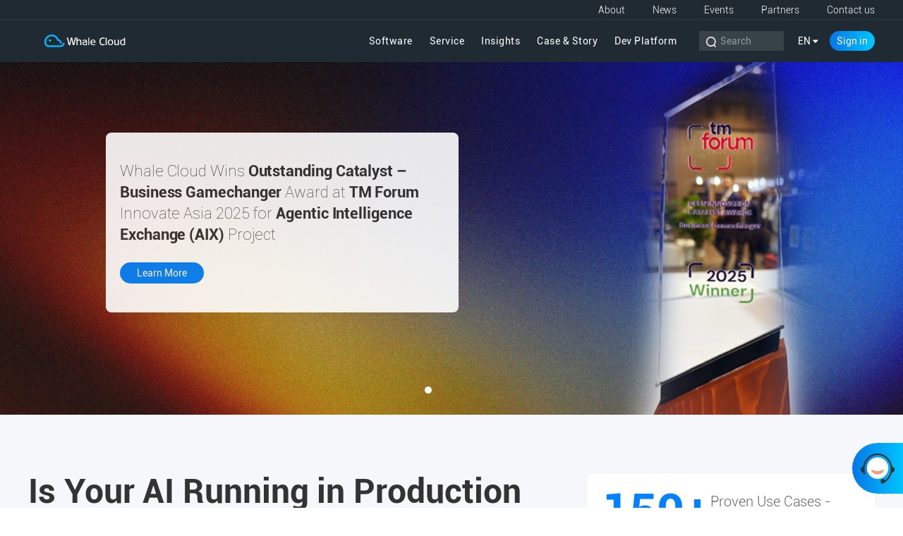

--- FILE ---
content_type: text/html;charset=UTF-8
request_url: https://www.iwhalecloud.com/news1/shownews.php?id=296
body_size: 8288
content:
<!DOCTYPE HTML>
<html class="oxh met-web">
<head>
<meta charset="utf-8">
<meta name="renderer" content="webkit">
<meta http-equiv="X-UA-Compatible" content="IE=edge,chrome=1">
<meta name="viewport" content="width=device-width,initial-scale=1.0,maximum-scale=1.0,minimum-scale=1.0,user-scalable=0,minimal-ui">
<meta name="format-detection" content="telephone=no">
<title>让业务简单上云！2022云栖大会，11月3-5日杭州见-浩鲸科技-全球领先的数字化转型专家</title>
<meta name="description" content="浩鲸云计算科技股份有限公司（简称“浩鲸科技”）是一家全球领先的数字化技术和服务的提供商，致力于帮助全球客户实现向数字经济的跨越。公司成立于2003年，迄今已为全球80多个国家和地区的电信运营商、公共服务部门及其他行业客户提供优质的数字化转型解决方案和产品服务。">
<meta name="keywords" content="5G，电信，运营商，央企数字化转型，数字化运营，CRM，计费产品，MAAS平台，人工智能，AI，大数据，云计算，企业上云，数据治理，DevOps">
<meta name="generator" content="MetInfo V8.0" data-variable="../|cn|cn|mui1049|2|92|296" data-user_name="">
<link href="../favicon.ico?1638169113" rel="shortcut icon" type="image/x-icon">
<link rel="stylesheet" type="text/css" href="../public/third-party/web/basic.css?1729238554">
<link rel="stylesheet" type="text/css" href="../public/web/css/metinfo.css?1727601544">
<link rel="stylesheet" type="text/css" href="../templates/mui1049/cache/shownews_cn.css?1768673512">
<meta name="google-site-verification" content="m5a7Ssup2qnvQJHxDavt-atxXBmYcK7VWndlKWD8I_A" />
<script>
var _hmt = _hmt||[];
(function() {
var hm = document.createElement("script");
hm.src = "https://hm.baidu.com/hm.js?88aded20980ac0fd66b3034ea8d76344";
var s = document.getElementsByTagName("script")[0]; 
s.parentNode.insertBefore(hm, s);
})();
</script>
<style>
body{
    background-color:#ffffff !important;font-family: !important;}
h1,h2,h3,h4,h5,h6{font-family: !important;}
</style>
<script>(function(){var t=navigator.userAgent;(t.indexOf("rv:11")>=0||t.indexOf("MSIE 10")>=0)&&document.write("<script src=\"../public/third-party/html5shiv/html5shiv.min.js\"><\/script>")})();</script>
</head>
<!--[if lte IE 9]>
<div class="text-xs-center m-b-0 bg-blue-grey-100 alert">
    <button type="button" class="close" aria-label="Close" data-dismiss="alert">
        <span aria-hidden="true">×</span>
    </button>
    你正在使用一个过时的浏览器。请升级你的浏览器，以提高您的体验。</div>
<![endif]-->
<body >
<script> 
var lang = navigator.language || navigator.userLanguage;
//获取浏览器的语言
if(lang.substr(0, 3) == "zh-"){;
}else{
//否则转向下面的页面
location = "https://online.iwhalecloud.com/";
}
</script>

        
<body>
    <header class='met-head  head_nav_met_94_3_63 
      navbar-fixed-top 
      ' 
    m-id='63' m-type=" head_nav" met-imgmask>
        <nav class="navbar  box-shadow-none">
            <div class="navbarinner">
                <div class="row navbarRow">
                    <div class="navbar-header pull-xs-left">
                        <a href="../" class="met-logo vertical-align block pull-xs-left p-y-5" title="浩鲸科技-全球领先的数字化转型专家">
                            <div class="vertical-align-middle">
                                <img src="../upload/202110/1634010748.png" alt="浩鲸科技-全球领先的数字化转型专家" class="hidden-sm-down hidden-768">
                                <img src="../upload/202110/1635330722.png" alt="浩鲸科技-全球领先的数字化转型专家" class="hidden-md-up show-768">
                            </div>
                        </a>
                    </div>
                    <div class="clearfix wrap-m">
                                                      <div class="shopIcon-m">
                                <a href="https://online.iwhalecloud.com/" target="_blank"> <i class="icon icon fa-globe"></i></a>
                            </div>
                        
                        <button type="button" class="navbar-toggler hamburger hamburger-close collapsed p-x-5 met-nav-toggler" data-target="#met-nav-collapse" data-toggle="collapse">
                            <span class="sr-only"></span>
                            <span class="hamburger-bar"></span>
                        </button>
                    </div>

                    <!-- 导航 -->
                    <div class="collapse navbar-collapse navbar-collapse-toolbar pull-md-left p-0" id="met-nav-collapse" style="margin-left: 30px;">
                        <ul class="nav navbar-nav navlist">
                                                                                                                                <!-- 带下拉的一级栏目 -->
                                    <li class="nav-item dropdown m-l-30">
                                        <!-- 下拉方式 -->
                                                                                      <a title="关于我们" 
                                            href="../about/" 
                                            target='_self' 
                                            class="nav-link dropdown-toggle dropdown-hove select-btn clearfix " 
                                            data-toggle="dropdown" 
                                            data-hover="dropdown">
                                                                                  <span style=''>关于我们</span>                                            <i class="fa fa-angle-down"></i>
                                            
                                        </a>    
                                        <!-- 一级下拉菜单 -->
                                                                                      <div class="dropdown-menu dropdown-menu-right dropdown-menu-bullet secondmenu">
                                                                                <a href="../about/" title="全部" class='dropdown-item nav-parent hidden-lg-up '>全部</a>
                                                                                                                                      <!-- 没有三级的二级菜单 -->
                                                <a href="../about/show.php?id=95" title="品牌介绍" class='dropdown-item  navlist-2' target='_self'>
                                                      <span style=''>品牌介绍</span>                                                                                                        </a>
                                                                                                                                                                                  <!-- 没有三级的二级菜单 -->
                                                <a href="../about/show.php?id=97" title="发展历程" class='dropdown-item  navlist-2' target='_self'>
                                                      <span style=''>发展历程</span>                                                                                                        </a>
                                                                                                                                                                                  <!-- 没有三级的二级菜单 -->
                                                <a href="../about/show.php?id=96" title="高管团队" class='dropdown-item  navlist-2' target='_self'>
                                                      <span style=''>高管团队</span>                                                                                                        </a>
                                                                                                                                                                                  <!-- 没有三级的二级菜单 -->
                                                <a href="../about/show.php?id=98" title="联系我们" class='dropdown-item  navlist-2' target='_self'>
                                                      <span style=''>联系我们</span>                                                                                                        </a>
                                                                                                        </div>
                    </li>
                                                                                                              <!-- 带下拉的一级栏目 -->
                                    <li class="nav-item dropdown m-l-30">
                                        <!-- 下拉方式 -->
                                                                                      <a title="产品与解决方案" 
                                            href="../about1/" 
                                            target='_self' 
                                            class="nav-link dropdown-toggle dropdown-hove select-btn clearfix " 
                                            data-toggle="dropdown" 
                                            data-hover="dropdown">
                                                                                  <span style=''>产品与解决方案</span>                                            <i class="fa fa-angle-down"></i>
                                            
                                        </a>    
                                        <!-- 一级下拉菜单 -->
                                                                                      <div class="dropdown-menu dropdown-menu-right dropdown-menu-bullet secondmenu">
                                                                                <a href="../about1/" title="全部" class='dropdown-item nav-parent hidden-lg-up '>全部</a>
                                                                                                                                      <!-- 没有三级的二级菜单 -->
                                                <a href="https://www.iwhaleai.com/beyond/home/" title="鲸智百应" class='dropdown-item  navlist-2' target='_self'>
                                                      <span style=''>鲸智百应</span>                                                                                                        </a>
                                                                                                                                                                                  <!-- 有三级的二级菜单 -->
                                                <div class="dropdown-item dropdown-submenu ">
                                                    <a href="../solution1/" class="dropdown-item  navlist-2" target='_self'>
                                                          <span style=''>运营商数字化转型</span>                                                                                                                       <i class="fa fa-angle-right"></i>                                                    </a>
                                                                                                              <!-- 三级菜单 -->
                                                        <div class="dropdown-menu">
                                                                                                                            <a href="../solution1/news.php?class2=115" class="dropdown-item " target='_self'>
                                                                      <span style=''>业务中台</span>                                                                                                                                        </a>
                                                                                                                            <a href="../solution1/news.php?class2=116" class="dropdown-item " target='_self'>
                                                                      <span style=''>网络中台</span>                                                                                                                                        </a>
                                                                                                                            <a href="../solution1/news.php?class2=117" class="dropdown-item " target='_self'>
                                                                      <span style=''>数智中台</span>                                                                                                                                        </a>
                                                                                                                            <a href="../solution1/news.php?class2=144" class="dropdown-item " target='_self'>
                                                                      <span style=''>浩鲸灵犀开发平台</span>                                                                                                                                        </a>
                                                                                                                    </div>
                                                                                                    </div>
                                                                                                                                                                                  <!-- 有三级的二级菜单 -->
                                                <div class="dropdown-item dropdown-submenu ">
                                                    <a href="../2/" class="dropdown-item  navlist-2" target='_self'>
                                                          <span style=''>云服务</span>                                                                                                                       <i class="fa fa-angle-right"></i>                                                    </a>
                                                                                                              <!-- 三级菜单 -->
                                                        <div class="dropdown-menu">
                                                                                                                            <a href="../2/news.php?class2=138" class="dropdown-item " target='_self'>
                                                                      <span style=''>上云</span>                                                                                                                                        </a>
                                                                                                                            <a href="../2/news.php?class2=139" class="dropdown-item " target='_self'>
                                                                      <span style=''>用云</span>                                                                                                                                        </a>
                                                                                                                            <a href="../2/news.php?class2=140" class="dropdown-item " target='_self'>
                                                                      <span style=''>管云</span>                                                                                                                                        </a>
                                                                                                                            <a href="../2/news.php?class2=194" class="dropdown-item " target='_self'>
                                                                      <span style=''>智算中心</span>                                                                                                                                        </a>
                                                                                                                    </div>
                                                                                                    </div>
                                                                                                                                                                                  <!-- 有三级的二级菜单 -->
                                                <div class="dropdown-item dropdown-submenu ">
                                                    <a href="../solution2/" class="dropdown-item  navlist-2" target='_self'>
                                                          <span style=''>行业数字化转型</span>                                                                                                                       <i class="fa fa-angle-right"></i>                                                    </a>
                                                                                                              <!-- 三级菜单 -->
                                                        <div class="dropdown-menu">
                                                                                                                            <a href="../solution2/news.php?class2=122" class="dropdown-item " target='_self'>
                                                                      <span style=''>城市数字化转型</span>                                                                                                                                        </a>
                                                                                                                            <a href="../solution2/news.php?class2=123" class="dropdown-item " target='_self'>
                                                                      <span style=''>企业数字化转型</span>                                                                                                                                        </a>
                                                                                                                            <a href="../solution2/news.php?class2=193" class="dropdown-item " target='_self'>
                                                                      <span style=''>鲸智WhaleDI</span>                                                                                                                                        </a>
                                                                                                                    </div>
                                                                                                    </div>
                                                                                                                                                                                  <!-- 没有三级的二级菜单 -->
                                                <a href="../feedback/" title="商务合作" class='dropdown-item  navlist-2' target='_self'>
                                                      <span style=''>商务合作</span>                                                                                                        </a>
                                                                                                        </div>
                    </li>
                                                                                                              <!-- 带下拉的一级栏目 -->
                                    <li class="nav-item dropdown m-l-30">
                                        <!-- 下拉方式 -->
                                                                                      <a title="成功故事" 
                                            href="../news/" 
                                            target='_self' 
                                            class="nav-link dropdown-toggle dropdown-hove select-btn clearfix " 
                                            data-toggle="dropdown" 
                                            data-hover="dropdown">
                                                                                  <span style=''>成功故事</span>                                            <i class="fa fa-angle-down"></i>
                                            
                                        </a>    
                                        <!-- 一级下拉菜单 -->
                                                                                      <div class="dropdown-menu dropdown-menu-right dropdown-menu-bullet secondmenu">
                                                                                <a href="../news/" title="全部" class='dropdown-item nav-parent hidden-lg-up '>全部</a>
                                                                                                                                      <!-- 没有三级的二级菜单 -->
                                                <a href="../news/news.php?class2=119" title="运营商数字化转型" class='dropdown-item  navlist-2' target='_self'>
                                                      <span style=''>运营商数字化转型</span>                                                                                                        </a>
                                                                                                                                                                                  <!-- 没有三级的二级菜单 -->
                                                <a href="../news/news.php?class2=172" title="云服务" class='dropdown-item  navlist-2' target='_self'>
                                                      <span style=''>云服务</span>                                                                                                        </a>
                                                                                                                                                                                  <!-- 没有三级的二级菜单 -->
                                                <a href="../news/news.php?class2=120" title="行业数字化转型" class='dropdown-item  navlist-2' target='_self'>
                                                      <span style=''>行业数字化转型</span>                                                                                                        </a>
                                                                                                                                                                                  <!-- 没有三级的二级菜单 -->
                                                <a href="../news/news.php?class2=121" title="鲸智WhaleDI" class='dropdown-item  navlist-2' target='_self'>
                                                      <span style=''>鲸智WhaleDI</span>                                                                                                        </a>
                                                                                                        </div>
                    </li>
                                                                                                              <!-- 带下拉的一级栏目 -->
                                    <li class="nav-item dropdown m-l-30">
                                        <!-- 下拉方式 -->
                                                                                      <a title="媒体中心" 
                                            href="../news1/" 
                                            target='_self' 
                                            class="nav-link dropdown-toggle dropdown-hove select-btn clearfix active" 
                                            data-toggle="dropdown" 
                                            data-hover="dropdown">
                                                                                  <span style=''>媒体中心</span>                                            <i class="fa fa-angle-down"></i>
                                            
                                        </a>    
                                        <!-- 一级下拉菜单 -->
                                                                                      <div class="dropdown-menu dropdown-menu-right dropdown-menu-bullet secondmenu">
                                                                                <a href="../news1/" title="全部" class='dropdown-item nav-parent hidden-lg-up active'>全部</a>
                                                                                                                                      <!-- 没有三级的二级菜单 -->
                                                <a href="../news1/news.php?class2=92" title="新闻动态" class='dropdown-item active navlist-2' target='_self'>
                                                      <span style=''>新闻动态</span>                                                                                                        </a>
                                                                                                                                                                                  <!-- 没有三级的二级菜单 -->
                                                <a href="../img1/" title="官方视频" class='dropdown-item  navlist-2' target='_self'>
                                                      <span style=''>官方视频</span>                                                                                                        </a>
                                                                                                                                                                                  <!-- 没有三级的二级菜单 -->
                                                <a href="../news1/news.php?class2=94" title="鲸品堂" class='dropdown-item  navlist-2' target='_self'>
                                                      <span style=''>鲸品堂</span>                                                                                                        </a>
                                                                                                                                                                                  <!-- 没有三级的二级菜单 -->
                                                <a href="../news1/news.php?class2=134" title="算力网络" class='dropdown-item  navlist-2' target='_self'>
                                                      <span style=''>算力网络</span>                                                                                                        </a>
                                                                                                                                                                                  <!-- 没有三级的二级菜单 -->
                                                <a href="../news1/news.php?class2=142" title="浩鲸灵犀开发平台" class='dropdown-item  navlist-2' target='_self'>
                                                      <span style=''>浩鲸灵犀开发平台</span>                                                                                                        </a>
                                                                                                                                                                                  <!-- 没有三级的二级菜单 -->
                                                <a href="../news1/news.php?class2=145" title="品牌活动" class='dropdown-item  navlist-2' target='_blank'>
                                                      <span style=''>品牌活动</span>                                                                                                        </a>
                                                                                                        </div>
                    </li>
                                                                                                              <!-- 带下拉的一级栏目 -->
                                    <li class="nav-item dropdown m-l-30">
                                        <!-- 下拉方式 -->
                                                                                      <a title="加入我们" 
                                            href="../about2/" 
                                            target='_self' 
                                            class="nav-link dropdown-toggle dropdown-hove select-btn clearfix " 
                                            data-toggle="dropdown" 
                                            data-hover="dropdown">
                                                                                  <span style=''>加入我们</span>                                            <i class="fa fa-angle-down"></i>
                                            
                                        </a>    
                                        <!-- 一级下拉菜单 -->
                                                                                      <div class="dropdown-menu dropdown-menu-right dropdown-menu-bullet secondmenu">
                                                                                <a href="../about2/" title="全部" class='dropdown-item nav-parent hidden-lg-up '>全部</a>
                                                                                                                                      <!-- 没有三级的二级菜单 -->
                                                <a href="https://srm.iwhalecloud.com/spa/custom/static/index.html#/main/cs/app/6a5f32e53508414e98167de900834815_SingleEditE9NewLogin?_key=d74kin" title="合作伙伴" class='dropdown-item  navlist-2' target='_self'>
                                                      <span style=''>合作伙伴</span>                                                                                                        </a>
                                                                                                                                                                                  <!-- 没有三级的二级菜单 -->
                                                <a href="../about2/show.php?id=108" title="人才计划" class='dropdown-item  navlist-2' target='_self'>
                                                      <span style=''>人才计划</span>                                                                                                        </a>
                                                                                                        </div>
                    </li>
                                                                                              <li class='nav-item m-l-30'>
                        <a href="../search/" title="全站搜索" class="nav-link " target='_blank'>
                              <span style=''>全站搜索</span>                                                        </a>
                    </li>
                                        
                    <div class="righthead">
                        <li class="nav-item m-l-15" style="display: flex;align-items:center;">
                            <!-- 登录注册图标 -->
                                                              <div class="shopIcon">
                                    <a href="https://online.iwhalecloud.com/" target="_blank"> <i class="icon icon fa-globe"></i></a>
                                </div>
                                                    </li>
                        <!--简繁体开始-->
                                                  <!--简繁体结束-->
                        <!--多语言-->
                                                                              <!--多语言-->
                    <!-- 登录注册 -->
                      

                    </ul>
                </div>
            </div>
            </div>
        </nav>
    </header>
    <input type="hidden" class="is-scroll" value="1" />
    <input type="hidden" class="is-page" value="92" />
      
            
                    <section class="banner_met_94_3_2 met-banner met-page   banner-ny-h
    "
    m-id='2' m-type="banner" ">
    <div class="banner">
        <div class="banner-warpper">
                            <div class="banner-item" data-height="0|0|0" data-autoplayspeed="4000" data-src="../upload/202110/1635471693.jpg" data-speed="1000">
                                          <img class="cover-image" src="../upload/202110/1635471693.jpg" srcset='../upload/thumb_src/x_767/1635472032.jpg 767w,../upload/202110/1635471693.jpg' sizes="(max-width: 767px) 767px" alt="媒体中心">
                                                              <div class="banner-text" data-position="p-0|p-4">
                        <div class='container' m-id='2' m-type="banner">
                            <div class='banner-text-con'>
                                                                  <div>
                                    <h3 class="title ani font-weight-500   hidden-sm-down
                                    "
                                    swiper-animate-effect="fadeInUp"
                                    swiper-animate-duration="1s"
                                    swiper-animate-delay="0s"
                                    style="color:#ffffff">
                                    媒体中心                                    </h3>
                                                                              <h3 class="title ani font-weight-500 hidden-md-up" swiper-animate-effect="fadeInUp" swiper-animate-duration="1s" swiper-animate-delay="0s" style="color:#ffffff">
                                            媒体中心                                        </h3>
                                                                        <p class="subtitle ani   hidden-sm-down
                                    "
                                    swiper-animate-effect="fadeInUp"
                                    swiper-animate-duration="1s"
                                    swiper-animate-delay="0.5s"
                                    style='color:#ffffff'>
                                    News                                    </p>
                                                                              <p class="subtitle ani hidden-md-up" swiper-animate-effect="fadeInUp" swiper-animate-duration="1s" swiper-animate-delay="0.5s" style='color:#ffffff'>
                                            News                                        </p>
                                                                    </div>
                                                              </div>
                        </div>
                    </div>
                                    </div>
                    </div>
        <div class="swiper-pagination"></div>
    </div>
<!-- <div class="banner-ctrl">
    <span class="left"><i class="icon pe-angle-left"></i></span>
    <span class="right"><i class="icon pe-angle-right"></i></span>
</div> -->

    <div class="banner-bg"></div>
<!--    -->
</section>


          	<div class="location_met_36_1_21 met-crumbs" m-id='21'>
		<div class="container">
			<div class="main-body">
				<ul class="bread-list m-b-0 subcolumn-crumbs">
					<li class="first">
						<div class="head">
							  								<p class="title">您的位置：</p>
													</div>
					</li>
					<li class='item'>
						<a href="../" title="网站首页">网站首页</a>
					</li>
					        						  							<li class='item'>
								&gt;
								<a href="../news1/" title="媒体中心" class=''>媒体中心</a>
							</li>
																	  							<li class='item'>
								&gt;
								<a href="../news1/news.php?class2=92" title="新闻动态" class=''>新闻动态</a>
							</li>
																	  									</ul>
			</div>
		</div>
	</div>

        <main class="news_list_detail_met_94_1_27 met-shownews animsition  left">
    <div class="container">
        <div class="row sm0">
                                        <div class="col-md-9 met-shownews-body" m-id='27'>
                <div class="row">
                            <!-- 内容 -->
                    <section class="details-title">
                        <h1 class='m-0 border-bottom1'>让业务简单上云！2022云栖大会，11月3-5日杭州见</h1>
                        <div class="info font-weight-300">
                            <span> <i class="fa fa-clock-o m-r-5"></i>2022-10-24</span>
                                                                                            <span>
                                    <i class="icon wb-eye m-r-5" aria-hidden="true"></i>
                                    32                                </span>
                                                    </div>
                    </section>
                    <section class="met-editor clearfix">
                        <p style="text-align: center;"><img src="../upload/202210/1666577480389064.jpg" alt="图片关键词" title="图片关键词" /></p>                    </section>
                                                                              <div class='met-page p-y-30 border-top1'>
            <div class="container p-t-30 ">
                <ul class="pagination block blocks-2 text-xs-center text-sm-left">
                    <li class='page-item m-b-0 '>
                        <a href='../news1/shownews.php?id=588' title="鲸品堂｜图数据库原理在构建实体血缘关系图中的应用与实践" class='page-link text-truncate' data-before="上一篇">
                            <span aria-hidden="true" class='hidden-xs-down'>鲸品堂｜图数据库原理在构建实体血缘关系图中的应用与实践</span>
                        </a>
                    </li>
                    <li class='page-item m-b-0 '>
                        <a href='../news1/shownews.php?id=586' title="鲸品堂｜高效工作之：开源工具kettle实战" class='page-link pull-xs-right text-truncate' data-before="下一篇">
                            <span aria-hidden="true" class='hidden-xs-down'>鲸品堂｜高效工作之：开源工具kettle实战</span>
                        </a>
                    </li>
                </ul>
            </div>
        </div>
                </div>
        </div>
        <!-- siderbar -->
            <!-- siderbar -->

            <div class="col-md-3">
    <div class="row m0">
      <aside class="sidebar_met_94_1_28 met-sidebar m-b-0  my-sidebar" boxmh-h m-id='28' m-type='nocontent'>
                  <div class="product">
            <div class="head-title cover">
              <h4>
                <span class="title">媒体中心</span>
              </h4>
            </div>
            <ul class="category_item met_aside_list sidebar-column list-icons" id="accordion" role="tablist" aria-multiselectable="true">
                              <li>
                                        <a href="../news1/news.php?class2=92" title="新闻动态" target='_self' class='active'>
                      新闻动态                    </a>
                                  </li>
                              <li>
                                        <a href="../img1/" title="官方视频" target='_self' class=''>
                      官方视频                    </a>
                                  </li>
                              <li>
                                        <a href="../news1/news.php?class2=94" title="鲸品堂" target='_self' class=''>
                      鲸品堂                    </a>
                                  </li>
                              <li>
                                        <a href="../news1/news.php?class2=134" title="算力网络" target='_self' class=''>
                      算力网络                    </a>
                                  </li>
                              <li>
                                        <a href="../news1/news.php?class2=142" title="浩鲸灵犀开发平台" target='_self' class=''>
                      浩鲸灵犀开发平台                    </a>
                                  </li>
                              <li>
                                        <a href="../news1/news.php?class2=145" title="品牌活动" target='_blank' class=''>
                      品牌活动                    </a>
                                  </li>
                          </ul>
          </div>
        
          </aside>
</div>
</div>
</div>
</div>
</main>

        <div class="foot_nav_met_94_3_48 met-index-body met-page" m-id='48'>
	<div class="container">
		<div class="second_box col-lg-8  col-md-12 col-sm-12 col-xs-12 row">
							  					<div class="col-lg-3  col-md-3 col-sm-4 col-xs-6  list">
						<h4>
							<a href="https://www.iwhaleai.com/beyond/home/" title="鲸智百应" target='_self'>
								  <span style=''>鲸智百应</span>																</a>
						</h4>
						  					</div>
											  					<div class="col-lg-3  col-md-3 col-sm-4 col-xs-6  list">
						<h4>
							<a href="../about/" title="关于我们" target='_self'>
								  <span style=''>关于我们</span>																</a>
						</h4>
						  							<ul class='ulstyle m-b-0 ' id="list-79">
																	<li>
										<a href="../about/show.php?id=95" title="品牌介绍" target='_self'>
											  <span style=''>品牌介绍</span>																						</a>
									</li>
																	<li>
										<a href="../about/show.php?id=97" title="发展历程" target='_self'>
											  <span style=''>发展历程</span>																						</a>
									</li>
																	<li>
										<a href="../about/show.php?id=96" title="高管团队" target='_self'>
											  <span style=''>高管团队</span>																						</a>
									</li>
																	<li>
										<a href="../about/show.php?id=98" title="联系我们" target='_self'>
											  <span style=''>联系我们</span>																						</a>
									</li>
															</ul>
											</div>
											  					<div class="col-lg-3  col-md-3 col-sm-4 col-xs-6  list">
						<h4>
							<a href="../about1/" title="产品与解决方案" target='_self'>
								  <span style=''>产品与解决方案</span>																</a>
						</h4>
						  							<ul class='ulstyle m-b-0 ' id="list-81">
																	<li>
										<a href="https://www.iwhaleai.com/beyond/home/" title="鲸智百应" target='_self'>
											  <span style=''>鲸智百应</span>																						</a>
									</li>
																	<li>
										<a href="../solution1/" title="运营商数字化转型" target='_self'>
											  <span style=''>运营商数字化转型</span>																						</a>
									</li>
																	<li>
										<a href="../2/" title="云服务" target='_self'>
											  <span style=''>云服务</span>																						</a>
									</li>
																	<li>
										<a href="../solution2/" title="行业数字化转型" target='_self'>
											  <span style=''>行业数字化转型</span>																						</a>
									</li>
																	<li>
										<a href="../feedback/" title="商务合作" target='_self'>
											  <span style=''>商务合作</span>																						</a>
									</li>
															</ul>
											</div>
											  					<div class="col-lg-3  col-md-3 col-sm-4 col-xs-6  list">
						<h4>
							<a href="../news/" title="成功故事" target='_self'>
								  <span style=''>成功故事</span>																</a>
						</h4>
						  							<ul class='ulstyle m-b-0 ' id="list-82">
																	<li>
										<a href="../news/news.php?class2=119" title="运营商数字化转型" target='_self'>
											  <span style=''>运营商数字化转型</span>																						</a>
									</li>
																	<li>
										<a href="../news/news.php?class2=172" title="云服务" target='_self'>
											  <span style=''>云服务</span>																						</a>
									</li>
																	<li>
										<a href="../news/news.php?class2=120" title="行业数字化转型" target='_self'>
											  <span style=''>行业数字化转型</span>																						</a>
									</li>
																	<li>
										<a href="../news/news.php?class2=121" title="鲸智WhaleDI" target='_self'>
											  <span style=''>鲸智WhaleDI</span>																						</a>
									</li>
															</ul>
											</div>
											  							  					</div>
<!-- 原代码-客服电话
		<div class="third_box col-lg-4  col-md-4 col-sm-6 col-xs-12 ">
			  				<div class="hotline">
					<a href="tel:+0">
						<img src="../upload/202110/1635219549.png" width="24px" height="24px" alt="">
						<br>官方微信公众号</a>
				</div>
						  			  		</div>
-->	
<!-- 社媒二维码 -->
		<div class="third_box col-lg-4  col-md-4 col-sm-6 col-xs-12 ">
			  				<div class="hotline" style="color:#555">
						<img src="../upload/202110/1635219549.png" width="80px" height="80px" alt="">
						<br>官方微信公众号				</div>
						  			  		</div>
				  			<div class="text-link_box col-lg-12  col-md-12 col-sm-12 col-xs-12">
				<div class="text-link">
					<ul class="text-link_ul">
						<li class='breadcrumb-item'>其他链接 </li>
						        							<li class="breadcrumb_item_son">
								<a href="https://www.hjlingxi.com/#/lxHome" title="低代码开发平台"  target="_blank">
									  										<span>浩鲸灵犀 </span>
																	</a>
							</li>
													<li class="breadcrumb_item_son">
								<a href="../about/show.php?id=132" title="法律声明"  target="_blank">
									  										<span>法律声明 </span>
																	</a>
							</li>
													<li class="breadcrumb_item_son">
								<a href="../about/show.php?id=133" title="Cookie隐私政策"  target="_blank">
									  										<span>Cookie隐私政策 </span>
																	</a>
							</li>
											</ul>
				</div>
			</div>
				<div class="row">
			<div class="col-md-12 col-sm-12 col-xs-12 copyrighta">
				<div class="text">
					  						<p class="m-b-0">浩鲸云计算科技股份有限公司 版权所有 2003-2023 </p>
										  					  					  						<p class="m-b-0"><p><a href="https://beian.miit.gov.cn/" target="_blank" title="工信部"><span style="text-align: center; font-family: 微软雅黑, MicrosoftYaHei; font-size: 14px">苏ICP备10224443号-6&nbsp; &nbsp;</span></a><span style="text-align: center; font-family: 微软雅黑, MicrosoftYaHei; font-size: 14px">&nbsp; &nbsp;&nbsp;<a href="https://www.beian.gov.cn/portal/registerSystemInfo?recordcode=32011402011374" target="_blank" style="text-align:center;"><img src="../upload/202305/1684832411701136.png" title="" width="19" height="16" style="width: 19px; height: 16px;"/>苏公网安备 32011402011374号</a></span></p></p>
										  				</div>
				<div class="social">
					        					  					<!--简繁体切换-->
					  					<!--简繁体切换-->
				</div>
			</div>
			<div class="col-md-12 col-sm-12 col-xs-12 cust">
				<div class="powered_by_metinfo">
									</div>
			</div>
		</div>
	</div>

</div>
</div>
  		<div class="foot_nav_met_94_3_48_bottom text-xs-center   " m-id='48'   m-type="nocontent"
 data-bg="|#111111|" data-ifbotc="">
<div class="main">
	          </div>
</div>

        <div class="back_top_met_76_1_10 back-top   J-back-to" style="  " m-id='10'>
	  	<div class="go-top-icon"><i class="fa fa-long-arrow-up"></i></div>
</div>

<input type="hidden" name="met_lazyloadbg" value="">
<script src="../cache/lang_json_cn.js?1768673408"></script>
<script src="../public/third-party/web/basic.js?1727601544"></script>
<script src="../public/web/js/metinfo.js?1732005690" data-js_url="../templates/mui1049/cache/shownews_cn.js?1768673512" id="met-page-js"></script>
<script src="https://www.iwhalecloud.com/app/app/met_wx_share/web/templates/js/weixin.js"></script><script src="https://www.iwhalecloud.com/app/app/met_wx_share/web/templates/js/met_wx_share.js"></script><script> 
                M.web_site = 'https://www.iwhalecloud.com/';</script><script type="text/javascript" src="https://www.iwhalecloud.com/app/app/met_stat/web/templates/js/met_stat.js"></script>
</body>
</html>

--- FILE ---
content_type: text/html; charset=utf-8
request_url: https://online.iwhalecloud.com/
body_size: 48803
content:
<!DOCTYPE html><html lang="en"><head><meta charSet="utf-8"/><meta name="viewport" content="width=device-width, initial-scale=1"/><link rel="preload" as="image" href="/_next/static/media/logo.21cfff5d.svg"/><link rel="preload" as="image" href="/bol-resource/get/Home/Template9/template9bg.png"/><link rel="preload" as="image" href="/bol-resource/get/Home/Template9/templateM9bg.png"/><link rel="preload" as="image" href="/bol-resource/get/Home/Template8/9.png"/><link rel="preload" as="image" href="/bol-resource/get/Home/Template8/10.svg"/><link rel="preload" as="image" href="/bol-resource/get/Home/Template8/11.png"/><link rel="preload" as="image" href="/_next/static/media/chat.b04a1033.svg"/><link rel="stylesheet" href="/_next/static/css/6bfb8522b32dfe0d.css" data-precedence="next"/><link rel="stylesheet" href="/_next/static/css/2949e2f22365ecc7.css" data-precedence="next"/><link rel="stylesheet" href="/_next/static/css/18a571b0abb7bc6f.css" data-precedence="next"/><link rel="stylesheet" href="/_next/static/css/5af11a1fde746df4.css" data-precedence="next"/><link rel="stylesheet" href="/_next/static/css/4d9e7c9d27b464ad.css" data-precedence="next"/><link rel="stylesheet" href="/_next/static/css/ccf1dec05fe70be4.css" data-precedence="next"/><link rel="stylesheet" href="/_next/static/css/f143d8ed35686eb4.css" data-precedence="next"/><link rel="stylesheet" href="/_next/static/css/3adcdcb3b7835ef7.css" data-precedence="next"/><link rel="stylesheet" href="/_next/static/css/fa81a36aabb3c91f.css" data-precedence="next"/><link rel="preload" as="script" fetchPriority="low" href="/_next/static/chunks/webpack-3d2f0bccc42ffa2d.js"/><script src="/_next/static/chunks/fd9d1056-c9950adf9b68fc32.js" async=""></script><script src="/_next/static/chunks/2117-d0f0ecb976300b14.js" async=""></script><script src="/_next/static/chunks/main-app-635a234d812398ca.js" async=""></script><script src="/_next/static/chunks/aaea2bcf-238c2184edf3cae3.js" async=""></script><script src="/_next/static/chunks/9400-97b163b2c89c7646.js" async=""></script><script src="/_next/static/chunks/1028-328d174c5b127b5b.js" async=""></script><script src="/_next/static/chunks/9576-a75f896200443f60.js" async=""></script><script src="/_next/static/chunks/5675-a1e6f3c3a10dce8b.js" async=""></script><script src="/_next/static/chunks/5878-8072be2ae5092900.js" async=""></script><script src="/_next/static/chunks/4208-400b30785cb24cd3.js" async=""></script><script src="/_next/static/chunks/app/page-f025e7483863b0a6.js" async=""></script><script src="/_next/static/chunks/2011-b03eb941d3a35ee6.js" async=""></script><script src="/_next/static/chunks/5355-057bdd1ca9fea253.js" async=""></script><script src="/_next/static/chunks/7466-73bd18265eb1a1b6.js" async=""></script><script src="/_next/static/chunks/1164-3d6e08fffc35318b.js" async=""></script><script src="/_next/static/chunks/8461-0b1ac7b96a80e106.js" async=""></script><script src="/_next/static/chunks/7151-c8e029ade02b0054.js" async=""></script><script src="/_next/static/chunks/2972-a46fc9f316ea44aa.js" async=""></script><script src="/_next/static/chunks/3973-510ec358d018952e.js" async=""></script><script src="/_next/static/chunks/6013-3050128a3d9900aa.js" async=""></script><script src="/_next/static/chunks/3599-5aa80b08f27471cb.js" async=""></script><script src="/_next/static/chunks/754-ca183e4307bf0a32.js" async=""></script><script src="/_next/static/chunks/2264-4c74b14f1b6c2e1e.js" async=""></script><script src="/_next/static/chunks/678-e523213c80d7005b.js" async=""></script><script src="/_next/static/chunks/985-82c0faa85f3f9024.js" async=""></script><script src="/_next/static/chunks/3815-92ca2c703504aaa9.js" async=""></script><script src="/_next/static/chunks/app/layout-ea4fef8da6308647.js" async=""></script><script src="/_next/static/chunks/app/not-found-7db608ca84ed2b1e.js" async=""></script><title>Whale Cloud Business Online</title><meta name="description" content="We are a leading tech company that specializes in providing mission-critical solutions and services in Telecom, FinTech, and E&amp;G sectors. We have served over 1.8 billion end-users across more than 80 countries and regions worldwide. At Whale Cloud, we&#x27;re passionate about creating frictionless experiences for customers and empowering their digital ambitions."/><script src="/_next/static/chunks/polyfills-42372ed130431b0a.js" noModule=""></script><script></script><style data-rc-order="prependQueue" data-rc-priority="-999" data-token-hash="cylon" data-css-hash="1rvolt1">.cylon{--ant-blue:#1677FF;--ant-purple:#722ED1;--ant-cyan:#13C2C2;--ant-green:#52C41A;--ant-magenta:#EB2F96;--ant-pink:#EB2F96;--ant-red:#F5222D;--ant-orange:#FA8C16;--ant-yellow:#FADB14;--ant-volcano:#FA541C;--ant-geekblue:#2F54EB;--ant-gold:#FAAD14;--ant-lime:#A0D911;--ant-color-primary:#1677ff;--ant-color-success:#52c41a;--ant-color-warning:#faad14;--ant-color-error:#ff4d4f;--ant-color-info:#1677ff;--ant-color-link:#1677ff;--ant-color-text-base:#000;--ant-color-bg-base:#fff;--ant-font-family:-apple-system, BlinkMacSystemFont, 'Segoe UI', Roboto, 'Helvetica Neue', Arial,
'Noto Sans', sans-serif, 'Apple Color Emoji', 'Segoe UI Emoji', 'Segoe UI Symbol',
'Noto Color Emoji';--ant-font-family-code:'SFMono-Regular', Consolas, 'Liberation Mono', Menlo, Courier, monospace;--ant-font-size:14px;--ant-line-width:1px;--ant-line-type:solid;--ant-motion-ease-out-circ:cubic-bezier(0.08, 0.82, 0.17, 1);--ant-motion-ease-in-out-circ:cubic-bezier(0.78, 0.14, 0.15, 0.86);--ant-motion-ease-out:cubic-bezier(0.215, 0.61, 0.355, 1);--ant-motion-ease-in-out:cubic-bezier(0.645, 0.045, 0.355, 1);--ant-motion-ease-out-back:cubic-bezier(0.12, 0.4, 0.29, 1.46);--ant-motion-ease-in-back:cubic-bezier(0.71, -0.46, 0.88, 0.6);--ant-motion-ease-in-quint:cubic-bezier(0.755, 0.05, 0.855, 0.06);--ant-motion-ease-out-quint:cubic-bezier(0.23, 1, 0.32, 1);--ant-border-radius:6px;--ant-size-popup-arrow:16px;--ant-control-height:32px;--ant-z-index-base:0;--ant-z-index-popup-base:1000;--ant-opacity-image:1;--ant-blue-1:#e6f4ff;--ant-blue-2:#bae0ff;--ant-blue-3:#91caff;--ant-blue-4:#69b1ff;--ant-blue-5:#4096ff;--ant-blue-6:#1677ff;--ant-blue-7:#0958d9;--ant-blue-8:#003eb3;--ant-blue-9:#002c8c;--ant-blue-10:#001d66;--ant-purple-1:#f9f0ff;--ant-purple-2:#efdbff;--ant-purple-3:#d3adf7;--ant-purple-4:#b37feb;--ant-purple-5:#9254de;--ant-purple-6:#722ed1;--ant-purple-7:#531dab;--ant-purple-8:#391085;--ant-purple-9:#22075e;--ant-purple-10:#120338;--ant-cyan-1:#e6fffb;--ant-cyan-2:#b5f5ec;--ant-cyan-3:#87e8de;--ant-cyan-4:#5cdbd3;--ant-cyan-5:#36cfc9;--ant-cyan-6:#13c2c2;--ant-cyan-7:#08979c;--ant-cyan-8:#006d75;--ant-cyan-9:#00474f;--ant-cyan-10:#002329;--ant-green-1:#f6ffed;--ant-green-2:#d9f7be;--ant-green-3:#b7eb8f;--ant-green-4:#95de64;--ant-green-5:#73d13d;--ant-green-6:#52c41a;--ant-green-7:#389e0d;--ant-green-8:#237804;--ant-green-9:#135200;--ant-green-10:#092b00;--ant-magenta-1:#fff0f6;--ant-magenta-2:#ffd6e7;--ant-magenta-3:#ffadd2;--ant-magenta-4:#ff85c0;--ant-magenta-5:#f759ab;--ant-magenta-6:#eb2f96;--ant-magenta-7:#c41d7f;--ant-magenta-8:#9e1068;--ant-magenta-9:#780650;--ant-magenta-10:#520339;--ant-pink-1:#fff0f6;--ant-pink-2:#ffd6e7;--ant-pink-3:#ffadd2;--ant-pink-4:#ff85c0;--ant-pink-5:#f759ab;--ant-pink-6:#eb2f96;--ant-pink-7:#c41d7f;--ant-pink-8:#9e1068;--ant-pink-9:#780650;--ant-pink-10:#520339;--ant-red-1:#fff1f0;--ant-red-2:#ffccc7;--ant-red-3:#ffa39e;--ant-red-4:#ff7875;--ant-red-5:#ff4d4f;--ant-red-6:#f5222d;--ant-red-7:#cf1322;--ant-red-8:#a8071a;--ant-red-9:#820014;--ant-red-10:#5c0011;--ant-orange-1:#fff7e6;--ant-orange-2:#ffe7ba;--ant-orange-3:#ffd591;--ant-orange-4:#ffc069;--ant-orange-5:#ffa940;--ant-orange-6:#fa8c16;--ant-orange-7:#d46b08;--ant-orange-8:#ad4e00;--ant-orange-9:#873800;--ant-orange-10:#612500;--ant-yellow-1:#feffe6;--ant-yellow-2:#ffffb8;--ant-yellow-3:#fffb8f;--ant-yellow-4:#fff566;--ant-yellow-5:#ffec3d;--ant-yellow-6:#fadb14;--ant-yellow-7:#d4b106;--ant-yellow-8:#ad8b00;--ant-yellow-9:#876800;--ant-yellow-10:#614700;--ant-volcano-1:#fff2e8;--ant-volcano-2:#ffd8bf;--ant-volcano-3:#ffbb96;--ant-volcano-4:#ff9c6e;--ant-volcano-5:#ff7a45;--ant-volcano-6:#fa541c;--ant-volcano-7:#d4380d;--ant-volcano-8:#ad2102;--ant-volcano-9:#871400;--ant-volcano-10:#610b00;--ant-geekblue-1:#f0f5ff;--ant-geekblue-2:#d6e4ff;--ant-geekblue-3:#adc6ff;--ant-geekblue-4:#85a5ff;--ant-geekblue-5:#597ef7;--ant-geekblue-6:#2f54eb;--ant-geekblue-7:#1d39c4;--ant-geekblue-8:#10239e;--ant-geekblue-9:#061178;--ant-geekblue-10:#030852;--ant-gold-1:#fffbe6;--ant-gold-2:#fff1b8;--ant-gold-3:#ffe58f;--ant-gold-4:#ffd666;--ant-gold-5:#ffc53d;--ant-gold-6:#faad14;--ant-gold-7:#d48806;--ant-gold-8:#ad6800;--ant-gold-9:#874d00;--ant-gold-10:#613400;--ant-lime-1:#fcffe6;--ant-lime-2:#f4ffb8;--ant-lime-3:#eaff8f;--ant-lime-4:#d3f261;--ant-lime-5:#bae637;--ant-lime-6:#a0d911;--ant-lime-7:#7cb305;--ant-lime-8:#5b8c00;--ant-lime-9:#3f6600;--ant-lime-10:#254000;--ant-color-text:rgba(0, 0, 0, 0.88);--ant-color-text-secondary:rgba(0, 0, 0, 0.65);--ant-color-text-tertiary:rgba(0, 0, 0, 0.45);--ant-color-text-quaternary:rgba(0, 0, 0, 0.25);--ant-color-fill:rgba(0, 0, 0, 0.15);--ant-color-fill-secondary:rgba(0, 0, 0, 0.06);--ant-color-fill-tertiary:rgba(0, 0, 0, 0.04);--ant-color-fill-quaternary:rgba(0, 0, 0, 0.02);--ant-color-bg-solid:rgb(0, 0, 0);--ant-color-bg-solid-hover:rgba(0, 0, 0, 0.75);--ant-color-bg-solid-active:rgba(0, 0, 0, 0.95);--ant-color-bg-layout:#f5f5f5;--ant-color-bg-container:#ffffff;--ant-color-bg-elevated:#ffffff;--ant-color-bg-spotlight:rgba(0, 0, 0, 0.85);--ant-color-bg-blur:transparent;--ant-color-border:#d9d9d9;--ant-color-border-secondary:#f0f0f0;--ant-color-primary-bg:#e6f4ff;--ant-color-primary-bg-hover:#bae0ff;--ant-color-primary-border:#91caff;--ant-color-primary-border-hover:#69b1ff;--ant-color-primary-hover:#4096ff;--ant-color-primary-active:#0958d9;--ant-color-primary-text-hover:#4096ff;--ant-color-primary-text:#1677ff;--ant-color-primary-text-active:#0958d9;--ant-color-success-bg:#f6ffed;--ant-color-success-bg-hover:#d9f7be;--ant-color-success-border:#b7eb8f;--ant-color-success-border-hover:#95de64;--ant-color-success-hover:#95de64;--ant-color-success-active:#389e0d;--ant-color-success-text-hover:#73d13d;--ant-color-success-text:#52c41a;--ant-color-success-text-active:#389e0d;--ant-color-error-bg:#fff2f0;--ant-color-error-bg-hover:#fff1f0;--ant-color-error-bg-filled-hover:#ffdfdc;--ant-color-error-bg-active:#ffccc7;--ant-color-error-border:#ffccc7;--ant-color-error-border-hover:#ffa39e;--ant-color-error-hover:#ff7875;--ant-color-error-active:#d9363e;--ant-color-error-text-hover:#ff7875;--ant-color-error-text:#ff4d4f;--ant-color-error-text-active:#d9363e;--ant-color-warning-bg:#fffbe6;--ant-color-warning-bg-hover:#fff1b8;--ant-color-warning-border:#ffe58f;--ant-color-warning-border-hover:#ffd666;--ant-color-warning-hover:#ffd666;--ant-color-warning-active:#d48806;--ant-color-warning-text-hover:#ffc53d;--ant-color-warning-text:#faad14;--ant-color-warning-text-active:#d48806;--ant-color-info-bg:#e6f4ff;--ant-color-info-bg-hover:#bae0ff;--ant-color-info-border:#91caff;--ant-color-info-border-hover:#69b1ff;--ant-color-info-hover:#69b1ff;--ant-color-info-active:#0958d9;--ant-color-info-text-hover:#4096ff;--ant-color-info-text:#1677ff;--ant-color-info-text-active:#0958d9;--ant-color-link-hover:#69b1ff;--ant-color-link-active:#0958d9;--ant-color-bg-mask:rgba(0, 0, 0, 0.45);--ant-color-white:#fff;--ant-font-size-sm:12px;--ant-font-size-lg:16px;--ant-font-size-xl:20px;--ant-font-size-heading-1:38px;--ant-font-size-heading-2:30px;--ant-font-size-heading-3:24px;--ant-font-size-heading-4:20px;--ant-font-size-heading-5:16px;--ant-line-height:1.5714285714285714;--ant-line-height-lg:1.5;--ant-line-height-sm:1.6666666666666667;--ant-font-height:22px;--ant-font-height-lg:24px;--ant-font-height-sm:20px;--ant-line-height-heading-1:1.2105263157894737;--ant-line-height-heading-2:1.2666666666666666;--ant-line-height-heading-3:1.3333333333333333;--ant-line-height-heading-4:1.4;--ant-line-height-heading-5:1.5;--ant-control-height-sm:24px;--ant-control-height-xs:16px;--ant-control-height-lg:40px;--ant-motion-duration-fast:0.1s;--ant-motion-duration-mid:0.2s;--ant-motion-duration-slow:0.3s;--ant-line-width-bold:2px;--ant-border-radius-xs:2px;--ant-border-radius-sm:4px;--ant-border-radius-lg:8px;--ant-border-radius-outer:4px;--ant-color-fill-content:rgba(0, 0, 0, 0.06);--ant-color-fill-content-hover:rgba(0, 0, 0, 0.15);--ant-color-fill-alter:rgba(0, 0, 0, 0.02);--ant-color-bg-container-disabled:rgba(0, 0, 0, 0.04);--ant-color-border-bg:#ffffff;--ant-color-split:rgba(5, 5, 5, 0.06);--ant-color-text-placeholder:rgba(0, 0, 0, 0.25);--ant-color-text-disabled:rgba(0, 0, 0, 0.25);--ant-color-text-heading:rgba(0, 0, 0, 0.88);--ant-color-text-label:rgba(0, 0, 0, 0.65);--ant-color-text-description:rgba(0, 0, 0, 0.45);--ant-color-text-light-solid:#fff;--ant-color-highlight:#ff4d4f;--ant-color-bg-text-hover:rgba(0, 0, 0, 0.06);--ant-color-bg-text-active:rgba(0, 0, 0, 0.15);--ant-color-icon:rgba(0, 0, 0, 0.45);--ant-color-icon-hover:rgba(0, 0, 0, 0.88);--ant-color-error-outline:rgba(255, 38, 5, 0.06);--ant-color-warning-outline:rgba(255, 215, 5, 0.1);--ant-font-size-icon:12px;--ant-line-width-focus:3px;--ant-control-outline-width:2px;--ant-control-interactive-size:16px;--ant-control-item-bg-hover:rgba(0, 0, 0, 0.04);--ant-control-item-bg-active:#e6f4ff;--ant-control-item-bg-active-hover:#bae0ff;--ant-control-item-bg-active-disabled:rgba(0, 0, 0, 0.15);--ant-control-tmp-outline:rgba(0, 0, 0, 0.02);--ant-control-outline:rgba(5, 145, 255, 0.1);--ant-font-weight-strong:600;--ant-opacity-loading:0.65;--ant-link-decoration:none;--ant-link-hover-decoration:none;--ant-link-focus-decoration:none;--ant-control-padding-horizontal:12px;--ant-control-padding-horizontal-sm:8px;--ant-padding-xxs:4px;--ant-padding-xs:8px;--ant-padding-sm:12px;--ant-padding:16px;--ant-padding-md:20px;--ant-padding-lg:24px;--ant-padding-xl:32px;--ant-padding-content-horizontal-lg:24px;--ant-padding-content-vertical-lg:16px;--ant-padding-content-horizontal:16px;--ant-padding-content-vertical:12px;--ant-padding-content-horizontal-sm:16px;--ant-padding-content-vertical-sm:8px;--ant-margin-xxs:4px;--ant-margin-xs:8px;--ant-margin-sm:12px;--ant-margin:16px;--ant-margin-md:20px;--ant-margin-lg:24px;--ant-margin-xl:32px;--ant-margin-xxl:48px;--ant-box-shadow:
      0 6px 16px 0 rgba(0, 0, 0, 0.08),
      0 3px 6px -4px rgba(0, 0, 0, 0.12),
      0 9px 28px 8px rgba(0, 0, 0, 0.05)
    ;--ant-box-shadow-secondary:
      0 6px 16px 0 rgba(0, 0, 0, 0.08),
      0 3px 6px -4px rgba(0, 0, 0, 0.12),
      0 9px 28px 8px rgba(0, 0, 0, 0.05)
    ;--ant-box-shadow-tertiary:
      0 1px 2px 0 rgba(0, 0, 0, 0.03),
      0 1px 6px -1px rgba(0, 0, 0, 0.02),
      0 2px 4px 0 rgba(0, 0, 0, 0.02)
    ;--ant-box-shadow-popover-arrow:2px 2px 5px rgba(0, 0, 0, 0.05);--ant-box-shadow-card:
      0 1px 2px -2px rgba(0, 0, 0, 0.16),
      0 3px 6px 0 rgba(0, 0, 0, 0.12),
      0 5px 12px 4px rgba(0, 0, 0, 0.09)
    ;--ant-box-shadow-drawer-right:
      -6px 0 16px 0 rgba(0, 0, 0, 0.08),
      -3px 0 6px -4px rgba(0, 0, 0, 0.12),
      -9px 0 28px 8px rgba(0, 0, 0, 0.05)
    ;--ant-box-shadow-drawer-left:
      6px 0 16px 0 rgba(0, 0, 0, 0.08),
      3px 0 6px -4px rgba(0, 0, 0, 0.12),
      9px 0 28px 8px rgba(0, 0, 0, 0.05)
    ;--ant-box-shadow-drawer-up:
      0 6px 16px 0 rgba(0, 0, 0, 0.08),
      0 3px 6px -4px rgba(0, 0, 0, 0.12),
      0 9px 28px 8px rgba(0, 0, 0, 0.05)
    ;--ant-box-shadow-drawer-down:
      0 -6px 16px 0 rgba(0, 0, 0, 0.08),
      0 -3px 6px -4px rgba(0, 0, 0, 0.12),
      0 -9px 28px 8px rgba(0, 0, 0, 0.05)
    ;--ant-box-shadow-tabs-overflow-left:inset 10px 0 8px -8px rgba(0, 0, 0, 0.08);--ant-box-shadow-tabs-overflow-right:inset -10px 0 8px -8px rgba(0, 0, 0, 0.08);--ant-box-shadow-tabs-overflow-top:inset 0 10px 8px -8px rgba(0, 0, 0, 0.08);--ant-box-shadow-tabs-overflow-bottom:inset 0 -10px 8px -8px rgba(0, 0, 0, 0.08);}</style><style data-rc-order="prependQueue" data-rc-priority="-999" data-token-hash="1lvmbak" data-css-hash="b0wbwp">:where(.css-pxlug0) a{color:var(--ant-color-link);text-decoration:var(--ant-link-decoration);background-color:transparent;outline:none;cursor:pointer;transition:color var(--ant-motion-duration-slow);-webkit-text-decoration-skip:objects;}:where(.css-pxlug0) a:hover{color:var(--ant-color-link-hover);}:where(.css-pxlug0) a:active{color:var(--ant-color-link-active);}:where(.css-pxlug0) a:active,:where(.css-pxlug0) a:hover{text-decoration:var(--ant-link-hover-decoration);outline:0;}:where(.css-pxlug0) a:focus{text-decoration:var(--ant-link-focus-decoration);outline:0;}:where(.css-pxlug0) a[disabled]{color:var(--ant-color-text-disabled);cursor:not-allowed;}:where(.css-pxlug0).anticon{display:inline-flex;align-items:center;color:inherit;font-style:normal;line-height:0;text-align:center;text-transform:none;vertical-align:-0.125em;text-rendering:optimizeLegibility;-webkit-font-smoothing:antialiased;-moz-osx-font-smoothing:grayscale;}:where(.css-pxlug0).anticon >*{line-height:1;}:where(.css-pxlug0).anticon svg{display:inline-block;}:where(.css-pxlug0).anticon .anticon .anticon-icon{display:block;}</style><style data-rc-order="prependQueue" data-rc-priority="-999" data-token-hash="1lvmbak" data-css-hash="1kd2xqm">:where(.css-pxlug0).ant-popover{box-sizing:border-box;margin:0;padding:0;color:var(--ant-color-text);font-size:var(--ant-font-size);line-height:var(--ant-line-height);list-style:none;font-family:var(--ant-font-family);position:absolute;top:0;left:0;z-index:var(--ant-popover-z-index-popup);font-weight:normal;white-space:normal;text-align:start;cursor:auto;user-select:text;--valid-offset-x:var(--arrow-offset-horizontal, var(--arrow-x));transform-origin:var(--valid-offset-x, 50%) var(--arrow-y, 50%);--antd-arrow-background-color:var(--ant-color-bg-elevated);width:max-content;max-width:100vw;}:where(.css-pxlug0).ant-popover-rtl{direction:rtl;}:where(.css-pxlug0).ant-popover-hidden{display:none;}:where(.css-pxlug0).ant-popover .ant-popover-content{position:relative;}:where(.css-pxlug0).ant-popover .ant-popover-inner{background-color:var(--ant-color-bg-elevated);background-clip:padding-box;border-radius:var(--ant-border-radius-lg);box-shadow:var(--ant-box-shadow-secondary);padding:var(--ant-popover-inner-padding);}:where(.css-pxlug0).ant-popover .ant-popover-title{min-width:var(--ant-popover-title-min-width);margin-bottom:var(--ant-popover-title-margin-bottom);color:var(--ant-color-text-heading);font-weight:var(--ant-font-weight-strong);border-bottom:var(--ant-popover-title-border-bottom);padding:var(--ant-popover-title-padding);}:where(.css-pxlug0).ant-popover .ant-popover-inner-content{color:var(--ant-color-text);padding:var(--ant-popover-inner-content-padding);}:where(.css-pxlug0).ant-popover .ant-popover-arrow{position:absolute;z-index:1;display:block;pointer-events:none;width:var(--ant-size-popup-arrow);height:var(--ant-size-popup-arrow);overflow:hidden;}:where(.css-pxlug0).ant-popover .ant-popover-arrow::before{position:absolute;bottom:0;inset-inline-start:0;width:var(--ant-size-popup-arrow);height:calc(var(--ant-size-popup-arrow) / 2);background:var(--antd-arrow-background-color);clip-path:var(--ant-popover-arrow-polygon);clip-path:var(--ant-popover-arrow-path);content:"";}:where(.css-pxlug0).ant-popover .ant-popover-arrow::after{content:"";position:absolute;width:var(--ant-popover-arrow-shadow-width);height:var(--ant-popover-arrow-shadow-width);bottom:0;inset-inline:0;margin:auto;border-radius:0 0 var(--ant-border-radius-xs) 0;transform:translateY(50%) rotate(-135deg);box-shadow:var(--ant-box-shadow-popover-arrow);z-index:0;background:transparent;}:where(.css-pxlug0).ant-popover .ant-popover-arrow:before{background:var(--antd-arrow-background-color);}:where(.css-pxlug0).ant-popover-placement-top>.ant-popover-arrow,:where(.css-pxlug0).ant-popover-placement-topLeft>.ant-popover-arrow,:where(.css-pxlug0).ant-popover-placement-topRight>.ant-popover-arrow{bottom:0;transform:translateY(100%) rotate(180deg);}:where(.css-pxlug0).ant-popover-placement-top>.ant-popover-arrow{left:50%;transform:translateX(-50%) translateY(100%) rotate(180deg);}:where(.css-pxlug0).ant-popover-placement-topLeft{--arrow-offset-horizontal:var(--ant-popover-arrow-offset-horizontal);}:where(.css-pxlug0).ant-popover-placement-topLeft >.ant-popover-arrow{left:var(--ant-popover-arrow-offset-horizontal);}:where(.css-pxlug0).ant-popover-placement-topRight{--arrow-offset-horizontal:calc(100% - var(--ant-popover-arrow-offset-horizontal));}:where(.css-pxlug0).ant-popover-placement-topRight >.ant-popover-arrow{right:var(--ant-popover-arrow-offset-horizontal);}:where(.css-pxlug0).ant-popover-placement-bottom>.ant-popover-arrow,:where(.css-pxlug0).ant-popover-placement-bottomLeft>.ant-popover-arrow,:where(.css-pxlug0).ant-popover-placement-bottomRight>.ant-popover-arrow{top:0;transform:translateY(-100%);}:where(.css-pxlug0).ant-popover-placement-bottom>.ant-popover-arrow{left:50%;transform:translateX(-50%) translateY(-100%);}:where(.css-pxlug0).ant-popover-placement-bottomLeft{--arrow-offset-horizontal:var(--ant-popover-arrow-offset-horizontal);}:where(.css-pxlug0).ant-popover-placement-bottomLeft >.ant-popover-arrow{left:var(--ant-popover-arrow-offset-horizontal);}:where(.css-pxlug0).ant-popover-placement-bottomRight{--arrow-offset-horizontal:calc(100% - var(--ant-popover-arrow-offset-horizontal));}:where(.css-pxlug0).ant-popover-placement-bottomRight >.ant-popover-arrow{right:var(--ant-popover-arrow-offset-horizontal);}:where(.css-pxlug0).ant-popover-placement-left>.ant-popover-arrow,:where(.css-pxlug0).ant-popover-placement-leftTop>.ant-popover-arrow,:where(.css-pxlug0).ant-popover-placement-leftBottom>.ant-popover-arrow{right:0;transform:translateX(100%) rotate(90deg);}:where(.css-pxlug0).ant-popover-placement-left>.ant-popover-arrow{top:50%;transform:translateY(-50%) translateX(100%) rotate(90deg);}:where(.css-pxlug0).ant-popover-placement-leftTop>.ant-popover-arrow{top:var(--ant-popover-arrow-offset-vertical);}:where(.css-pxlug0).ant-popover-placement-leftBottom>.ant-popover-arrow{bottom:var(--ant-popover-arrow-offset-vertical);}:where(.css-pxlug0).ant-popover-placement-right>.ant-popover-arrow,:where(.css-pxlug0).ant-popover-placement-rightTop>.ant-popover-arrow,:where(.css-pxlug0).ant-popover-placement-rightBottom>.ant-popover-arrow{left:0;transform:translateX(-100%) rotate(-90deg);}:where(.css-pxlug0).ant-popover-placement-right>.ant-popover-arrow{top:50%;transform:translateY(-50%) translateX(-100%) rotate(-90deg);}:where(.css-pxlug0).ant-popover-placement-rightTop>.ant-popover-arrow{top:var(--ant-popover-arrow-offset-vertical);}:where(.css-pxlug0).ant-popover-placement-rightBottom>.ant-popover-arrow{bottom:var(--ant-popover-arrow-offset-vertical);}:where(.css-pxlug0).ant-popover-pure{position:relative;max-width:none;margin:var(--ant-size-popup-arrow);display:inline-block;}:where(.css-pxlug0).ant-popover-pure .ant-popover-content{display:inline-block;}:where(.css-pxlug0).ant-popover.ant-popover-blue{--antd-arrow-background-color:var(--ant-blue-6);}:where(.css-pxlug0).ant-popover.ant-popover-blue .ant-popover-inner{background-color:var(--ant-blue-6);}:where(.css-pxlug0).ant-popover.ant-popover-blue .ant-popover-arrow{background:transparent;}:where(.css-pxlug0).ant-popover.ant-popover-purple{--antd-arrow-background-color:var(--ant-purple-6);}:where(.css-pxlug0).ant-popover.ant-popover-purple .ant-popover-inner{background-color:var(--ant-purple-6);}:where(.css-pxlug0).ant-popover.ant-popover-purple .ant-popover-arrow{background:transparent;}:where(.css-pxlug0).ant-popover.ant-popover-cyan{--antd-arrow-background-color:var(--ant-cyan-6);}:where(.css-pxlug0).ant-popover.ant-popover-cyan .ant-popover-inner{background-color:var(--ant-cyan-6);}:where(.css-pxlug0).ant-popover.ant-popover-cyan .ant-popover-arrow{background:transparent;}:where(.css-pxlug0).ant-popover.ant-popover-green{--antd-arrow-background-color:var(--ant-green-6);}:where(.css-pxlug0).ant-popover.ant-popover-green .ant-popover-inner{background-color:var(--ant-green-6);}:where(.css-pxlug0).ant-popover.ant-popover-green .ant-popover-arrow{background:transparent;}:where(.css-pxlug0).ant-popover.ant-popover-magenta{--antd-arrow-background-color:var(--ant-magenta-6);}:where(.css-pxlug0).ant-popover.ant-popover-magenta .ant-popover-inner{background-color:var(--ant-magenta-6);}:where(.css-pxlug0).ant-popover.ant-popover-magenta .ant-popover-arrow{background:transparent;}:where(.css-pxlug0).ant-popover.ant-popover-pink{--antd-arrow-background-color:var(--ant-pink-6);}:where(.css-pxlug0).ant-popover.ant-popover-pink .ant-popover-inner{background-color:var(--ant-pink-6);}:where(.css-pxlug0).ant-popover.ant-popover-pink .ant-popover-arrow{background:transparent;}:where(.css-pxlug0).ant-popover.ant-popover-red{--antd-arrow-background-color:var(--ant-red-6);}:where(.css-pxlug0).ant-popover.ant-popover-red .ant-popover-inner{background-color:var(--ant-red-6);}:where(.css-pxlug0).ant-popover.ant-popover-red .ant-popover-arrow{background:transparent;}:where(.css-pxlug0).ant-popover.ant-popover-orange{--antd-arrow-background-color:var(--ant-orange-6);}:where(.css-pxlug0).ant-popover.ant-popover-orange .ant-popover-inner{background-color:var(--ant-orange-6);}:where(.css-pxlug0).ant-popover.ant-popover-orange .ant-popover-arrow{background:transparent;}:where(.css-pxlug0).ant-popover.ant-popover-yellow{--antd-arrow-background-color:var(--ant-yellow-6);}:where(.css-pxlug0).ant-popover.ant-popover-yellow .ant-popover-inner{background-color:var(--ant-yellow-6);}:where(.css-pxlug0).ant-popover.ant-popover-yellow .ant-popover-arrow{background:transparent;}:where(.css-pxlug0).ant-popover.ant-popover-volcano{--antd-arrow-background-color:var(--ant-volcano-6);}:where(.css-pxlug0).ant-popover.ant-popover-volcano .ant-popover-inner{background-color:var(--ant-volcano-6);}:where(.css-pxlug0).ant-popover.ant-popover-volcano .ant-popover-arrow{background:transparent;}:where(.css-pxlug0).ant-popover.ant-popover-geekblue{--antd-arrow-background-color:var(--ant-geekblue-6);}:where(.css-pxlug0).ant-popover.ant-popover-geekblue .ant-popover-inner{background-color:var(--ant-geekblue-6);}:where(.css-pxlug0).ant-popover.ant-popover-geekblue .ant-popover-arrow{background:transparent;}:where(.css-pxlug0).ant-popover.ant-popover-lime{--antd-arrow-background-color:var(--ant-lime-6);}:where(.css-pxlug0).ant-popover.ant-popover-lime .ant-popover-inner{background-color:var(--ant-lime-6);}:where(.css-pxlug0).ant-popover.ant-popover-lime .ant-popover-arrow{background:transparent;}:where(.css-pxlug0).ant-popover.ant-popover-gold{--antd-arrow-background-color:var(--ant-gold-6);}:where(.css-pxlug0).ant-popover.ant-popover-gold .ant-popover-inner{background-color:var(--ant-gold-6);}:where(.css-pxlug0).ant-popover.ant-popover-gold .ant-popover-arrow{background:transparent;}:where(.css-pxlug0).ant-zoom-big-enter,:where(.css-pxlug0).ant-zoom-big-appear{animation-duration:var(--ant-motion-duration-mid);animation-fill-mode:both;animation-play-state:paused;}:where(.css-pxlug0).ant-zoom-big-leave{animation-duration:var(--ant-motion-duration-mid);animation-fill-mode:both;animation-play-state:paused;}:where(.css-pxlug0).ant-zoom-big-enter.ant-zoom-big-enter-active,:where(.css-pxlug0).ant-zoom-big-appear.ant-zoom-big-appear-active{animation-name:css-pxlug0-antZoomBigIn;animation-play-state:running;}:where(.css-pxlug0).ant-zoom-big-leave.ant-zoom-big-leave-active{animation-name:css-pxlug0-antZoomBigOut;animation-play-state:running;pointer-events:none;}:where(.css-pxlug0).ant-zoom-big-enter,:where(.css-pxlug0).ant-zoom-big-appear{transform:scale(0);opacity:0;animation-timing-function:var(--ant-motion-ease-out-circ);}:where(.css-pxlug0).ant-zoom-big-enter-prepare,:where(.css-pxlug0).ant-zoom-big-appear-prepare{transform:none;}:where(.css-pxlug0).ant-zoom-big-leave{animation-timing-function:var(--ant-motion-ease-in-out-circ);}</style><style data-rc-order="prependQueue" data-rc-priority="-999" data-token-hash="1lvmbak" data-css-hash="_effect-css-pxlug0-antZoomBigIn">@keyframes css-pxlug0-antZoomBigIn{0%{transform:scale(0.8);opacity:0;}100%{transform:scale(1);opacity:1;}}</style><style data-rc-order="prependQueue" data-rc-priority="-999" data-token-hash="1lvmbak" data-css-hash="_effect-css-pxlug0-antZoomBigOut">@keyframes css-pxlug0-antZoomBigOut{0%{transform:scale(1);}100%{transform:scale(0.8);opacity:0;}}</style><style data-rc-order="prependQueue" data-rc-priority="-999" data-token-hash="cylon" data-css-hash="ivwlim">.cylon.ant-popover{--ant-popover-title-min-width:177px;--ant-popover-z-index-popup:1030;--ant-popover-arrow-shadow-width:8.970562748477143px;--ant-popover-arrow-path:path('M 0 8 A 4 4 0 0 0 2.82842712474619 6.82842712474619 L 6.585786437626905 3.0710678118654755 A 2 2 0 0 1 9.414213562373096 3.0710678118654755 L 13.17157287525381 6.82842712474619 A 4 4 0 0 0 16 8 Z');--ant-popover-arrow-polygon:polygon(1.6568542494923806px 100%, 50% 1.6568542494923806px, 14.34314575050762px 100%, 1.6568542494923806px 100%);--ant-popover-arrow-offset-horizontal:12px;--ant-popover-arrow-offset-vertical:8px;--ant-popover-inner-padding:12px;--ant-popover-title-margin-bottom:8px;--ant-popover-title-padding:0px;--ant-popover-title-border-bottom:none;--ant-popover-inner-content-padding:0px;}</style><style data-rc-order="prependQueue" data-rc-priority="-999" data-token-hash="1lvmbak" data-css-hash="1xw98b9"></style><style data-rc-order="prependQueue" data-rc-priority="-999" data-token-hash="1lvmbak" data-css-hash="nfcxs8">:where(.css-pxlug0).ant-input-css-var{box-sizing:border-box;}:where(.css-pxlug0).ant-input-css-var::before,:where(.css-pxlug0).ant-input-css-var::after{box-sizing:border-box;}:where(.css-pxlug0).ant-input-css-var [class^="ant-input"],:where(.css-pxlug0).ant-input-css-var [class*=" ant-input"]{box-sizing:border-box;}:where(.css-pxlug0).ant-input-css-var [class^="ant-input"]::before,:where(.css-pxlug0).ant-input-css-var [class*=" ant-input"]::before,:where(.css-pxlug0).ant-input-css-var [class^="ant-input"]::after,:where(.css-pxlug0).ant-input-css-var [class*=" ant-input"]::after{box-sizing:border-box;}:where(.css-pxlug0).ant-input{box-sizing:border-box;margin:0;padding:var(--ant-input-padding-block) var(--ant-input-padding-inline);color:var(--ant-color-text);font-size:var(--ant-input-input-font-size);line-height:var(--ant-line-height);list-style:none;font-family:var(--ant-font-family);position:relative;display:inline-block;width:100%;min-width:0;border-radius:var(--ant-border-radius);transition:all var(--ant-motion-duration-mid);}:where(.css-pxlug0).ant-input::-moz-placeholder{opacity:1;}:where(.css-pxlug0).ant-input::placeholder{color:var(--ant-color-text-placeholder);user-select:none;}:where(.css-pxlug0).ant-input:placeholder-shown{text-overflow:ellipsis;}textarea:where(.css-pxlug0).ant-input{max-width:100%;height:auto;min-height:var(--ant-control-height);line-height:var(--ant-line-height);vertical-align:bottom;transition:all var(--ant-motion-duration-slow),height 0s;resize:vertical;}:where(.css-pxlug0).ant-input-lg{padding:var(--ant-input-padding-block-lg) var(--ant-input-padding-inline-lg);font-size:var(--ant-input-input-font-size-lg);line-height:var(--ant-line-height-lg);border-radius:var(--ant-border-radius-lg);}:where(.css-pxlug0).ant-input-sm{padding:var(--ant-input-padding-block-sm) var(--ant-input-padding-inline-sm);font-size:var(--ant-input-input-font-size-sm);border-radius:var(--ant-border-radius-sm);}:where(.css-pxlug0).ant-input-rtl,:where(.css-pxlug0).ant-input-textarea-rtl{direction:rtl;}:where(.css-pxlug0).ant-input-outlined{background:var(--ant-color-bg-container);border-width:var(--ant-line-width);border-style:var(--ant-line-type);border-color:var(--ant-color-border);}:where(.css-pxlug0).ant-input-outlined:hover{border-color:var(--ant-input-hover-border-color);background-color:var(--ant-input-hover-bg);}:where(.css-pxlug0).ant-input-outlined:focus,:where(.css-pxlug0).ant-input-outlined:focus-within{border-color:var(--ant-input-active-border-color);box-shadow:var(--ant-input-active-shadow);outline:0;background-color:var(--ant-input-active-bg);}:where(.css-pxlug0).ant-input-outlined.ant-input-disabled,:where(.css-pxlug0).ant-input-outlined[disabled]{color:var(--ant-color-text-disabled);background-color:var(--ant-color-bg-container-disabled);border-color:var(--ant-color-border);box-shadow:none;cursor:not-allowed;opacity:1;}:where(.css-pxlug0).ant-input-outlined.ant-input-disabled input[disabled],:where(.css-pxlug0).ant-input-outlined[disabled] input[disabled],:where(.css-pxlug0).ant-input-outlined.ant-input-disabled textarea[disabled],:where(.css-pxlug0).ant-input-outlined[disabled] textarea[disabled]{cursor:not-allowed;}:where(.css-pxlug0).ant-input-outlined.ant-input-disabled:hover:not([disabled]),:where(.css-pxlug0).ant-input-outlined[disabled]:hover:not([disabled]){border-color:var(--ant-color-border);background-color:var(--ant-color-bg-container-disabled);}:where(.css-pxlug0).ant-input-outlined.ant-input-status-error:not(.ant-input-disabled){background:var(--ant-color-bg-container);border-width:var(--ant-line-width);border-style:var(--ant-line-type);border-color:var(--ant-color-error);}:where(.css-pxlug0).ant-input-outlined.ant-input-status-error:not(.ant-input-disabled):hover{border-color:var(--ant-color-error-border-hover);background-color:var(--ant-input-hover-bg);}:where(.css-pxlug0).ant-input-outlined.ant-input-status-error:not(.ant-input-disabled):focus,:where(.css-pxlug0).ant-input-outlined.ant-input-status-error:not(.ant-input-disabled):focus-within{border-color:var(--ant-color-error);box-shadow:var(--ant-input-error-active-shadow);outline:0;background-color:var(--ant-input-active-bg);}:where(.css-pxlug0).ant-input-outlined.ant-input-status-error:not(.ant-input-disabled) .ant-input-prefix,:where(.css-pxlug0).ant-input-outlined.ant-input-status-error:not(.ant-input-disabled) .ant-input-suffix{color:var(--ant-color-error);}:where(.css-pxlug0).ant-input-outlined.ant-input-status-error.ant-input-disabled{border-color:var(--ant-color-error);}:where(.css-pxlug0).ant-input-outlined.ant-input-status-warning:not(.ant-input-disabled){background:var(--ant-color-bg-container);border-width:var(--ant-line-width);border-style:var(--ant-line-type);border-color:var(--ant-color-warning);}:where(.css-pxlug0).ant-input-outlined.ant-input-status-warning:not(.ant-input-disabled):hover{border-color:var(--ant-color-warning-border-hover);background-color:var(--ant-input-hover-bg);}:where(.css-pxlug0).ant-input-outlined.ant-input-status-warning:not(.ant-input-disabled):focus,:where(.css-pxlug0).ant-input-outlined.ant-input-status-warning:not(.ant-input-disabled):focus-within{border-color:var(--ant-color-warning);box-shadow:var(--ant-input-warning-active-shadow);outline:0;background-color:var(--ant-input-active-bg);}:where(.css-pxlug0).ant-input-outlined.ant-input-status-warning:not(.ant-input-disabled) .ant-input-prefix,:where(.css-pxlug0).ant-input-outlined.ant-input-status-warning:not(.ant-input-disabled) .ant-input-suffix{color:var(--ant-color-warning);}:where(.css-pxlug0).ant-input-outlined.ant-input-status-warning.ant-input-disabled{border-color:var(--ant-color-warning);}:where(.css-pxlug0).ant-input-filled{background:var(--ant-color-fill-tertiary);border-width:var(--ant-line-width);border-style:var(--ant-line-type);border-color:transparent;}input:where(.css-pxlug0).ant-input-filled,:where(.css-pxlug0).ant-input-filled input,textarea:where(.css-pxlug0).ant-input-filled,:where(.css-pxlug0).ant-input-filled textarea{color:undefined;}:where(.css-pxlug0).ant-input-filled:hover{background:var(--ant-color-fill-secondary);}:where(.css-pxlug0).ant-input-filled:focus,:where(.css-pxlug0).ant-input-filled:focus-within{outline:0;border-color:var(--ant-input-active-border-color);background-color:var(--ant-input-active-bg);}:where(.css-pxlug0).ant-input-filled.ant-input-disabled,:where(.css-pxlug0).ant-input-filled[disabled]{color:var(--ant-color-text-disabled);background-color:var(--ant-color-bg-container-disabled);border-color:var(--ant-color-border);box-shadow:none;cursor:not-allowed;opacity:1;}:where(.css-pxlug0).ant-input-filled.ant-input-disabled input[disabled],:where(.css-pxlug0).ant-input-filled[disabled] input[disabled],:where(.css-pxlug0).ant-input-filled.ant-input-disabled textarea[disabled],:where(.css-pxlug0).ant-input-filled[disabled] textarea[disabled]{cursor:not-allowed;}:where(.css-pxlug0).ant-input-filled.ant-input-disabled:hover:not([disabled]),:where(.css-pxlug0).ant-input-filled[disabled]:hover:not([disabled]){border-color:var(--ant-color-border);background-color:var(--ant-color-bg-container-disabled);}:where(.css-pxlug0).ant-input-filled.ant-input-status-error:not(.ant-input-disabled){background:var(--ant-color-error-bg);border-width:var(--ant-line-width);border-style:var(--ant-line-type);border-color:transparent;}input:where(.css-pxlug0).ant-input-filled.ant-input-status-error:not(.ant-input-disabled),:where(.css-pxlug0).ant-input-filled.ant-input-status-error:not(.ant-input-disabled) input,textarea:where(.css-pxlug0).ant-input-filled.ant-input-status-error:not(.ant-input-disabled),:where(.css-pxlug0).ant-input-filled.ant-input-status-error:not(.ant-input-disabled) textarea{color:var(--ant-color-error-text);}:where(.css-pxlug0).ant-input-filled.ant-input-status-error:not(.ant-input-disabled):hover{background:var(--ant-color-error-bg-hover);}:where(.css-pxlug0).ant-input-filled.ant-input-status-error:not(.ant-input-disabled):focus,:where(.css-pxlug0).ant-input-filled.ant-input-status-error:not(.ant-input-disabled):focus-within{outline:0;border-color:var(--ant-color-error);background-color:var(--ant-input-active-bg);}:where(.css-pxlug0).ant-input-filled.ant-input-status-error:not(.ant-input-disabled) .ant-input-prefix,:where(.css-pxlug0).ant-input-filled.ant-input-status-error:not(.ant-input-disabled) .ant-input-suffix{color:var(--ant-color-error);}:where(.css-pxlug0).ant-input-filled.ant-input-status-warning:not(.ant-input-disabled){background:var(--ant-color-warning-bg);border-width:var(--ant-line-width);border-style:var(--ant-line-type);border-color:transparent;}input:where(.css-pxlug0).ant-input-filled.ant-input-status-warning:not(.ant-input-disabled),:where(.css-pxlug0).ant-input-filled.ant-input-status-warning:not(.ant-input-disabled) input,textarea:where(.css-pxlug0).ant-input-filled.ant-input-status-warning:not(.ant-input-disabled),:where(.css-pxlug0).ant-input-filled.ant-input-status-warning:not(.ant-input-disabled) textarea{color:var(--ant-color-warning-text);}:where(.css-pxlug0).ant-input-filled.ant-input-status-warning:not(.ant-input-disabled):hover{background:var(--ant-color-warning-bg-hover);}:where(.css-pxlug0).ant-input-filled.ant-input-status-warning:not(.ant-input-disabled):focus,:where(.css-pxlug0).ant-input-filled.ant-input-status-warning:not(.ant-input-disabled):focus-within{outline:0;border-color:var(--ant-color-warning);background-color:var(--ant-input-active-bg);}:where(.css-pxlug0).ant-input-filled.ant-input-status-warning:not(.ant-input-disabled) .ant-input-prefix,:where(.css-pxlug0).ant-input-filled.ant-input-status-warning:not(.ant-input-disabled) .ant-input-suffix{color:var(--ant-color-warning);}:where(.css-pxlug0).ant-input-borderless{background:transparent;border:none;}:where(.css-pxlug0).ant-input-borderless:focus,:where(.css-pxlug0).ant-input-borderless:focus-within{outline:none;}:where(.css-pxlug0).ant-input-borderless.ant-input-disabled,:where(.css-pxlug0).ant-input-borderless[disabled]{color:var(--ant-color-text-disabled);cursor:not-allowed;}:where(.css-pxlug0).ant-input-borderless.ant-input-status-error,:where(.css-pxlug0).ant-input-borderless.ant-input-status-error input,:where(.css-pxlug0).ant-input-borderless.ant-input-status-error textarea{color:var(--ant-color-error);}:where(.css-pxlug0).ant-input-borderless.ant-input-status-warning,:where(.css-pxlug0).ant-input-borderless.ant-input-status-warning input,:where(.css-pxlug0).ant-input-borderless.ant-input-status-warning textarea{color:var(--ant-color-warning);}:where(.css-pxlug0).ant-input[type="color"]{height:var(--ant-control-height);}:where(.css-pxlug0).ant-input[type="color"].ant-input-lg{height:var(--ant-control-height-lg);}:where(.css-pxlug0).ant-input[type="color"].ant-input-sm{height:var(--ant-control-height-sm);padding-top:calc((var(--ant-control-height-sm) - var(--ant-line-width) * 2 - 16px) / 2);padding-bottom:calc((var(--ant-control-height-sm) - var(--ant-line-width) * 2 - 16px) / 2);}:where(.css-pxlug0).ant-input[type="search"]::-webkit-search-cancel-button,:where(.css-pxlug0).ant-input[type="search"]::-webkit-search-decoration{-webkit-appearance:none;}:where(.css-pxlug0).ant-input-textarea{position:relative;}:where(.css-pxlug0).ant-input-textarea-show-count >.ant-input{height:100%;}:where(.css-pxlug0).ant-input-textarea-show-count .ant-input-data-count{position:absolute;bottom:calc(var(--ant-font-size) * var(--ant-line-height) * -1);inset-inline-end:0;color:var(--ant-color-text-description);white-space:nowrap;pointer-events:none;}:where(.css-pxlug0).ant-input-textarea-allow-clear>.ant-input,:where(.css-pxlug0).ant-input-textarea-affix-wrapper.ant-input-textarea-has-feedback .ant-input{padding-inline-end:var(--ant-padding-lg);}:where(.css-pxlug0).ant-input-textarea-affix-wrapper.ant-input-affix-wrapper{padding:0;}:where(.css-pxlug0).ant-input-textarea-affix-wrapper.ant-input-affix-wrapper >textarea.ant-input{font-size:inherit;border:none;outline:none;background:transparent;}:where(.css-pxlug0).ant-input-textarea-affix-wrapper.ant-input-affix-wrapper >textarea.ant-input:focus{box-shadow:none!important;}:where(.css-pxlug0).ant-input-textarea-affix-wrapper.ant-input-affix-wrapper .ant-input-suffix{margin:0;}:where(.css-pxlug0).ant-input-textarea-affix-wrapper.ant-input-affix-wrapper .ant-input-suffix >*:not(:last-child){margin-inline:0;}:where(.css-pxlug0).ant-input-textarea-affix-wrapper.ant-input-affix-wrapper .ant-input-suffix .ant-input-clear-icon{position:absolute;inset-inline-end:var(--ant-input-padding-inline);inset-block-start:var(--ant-padding-xs);}:where(.css-pxlug0).ant-input-textarea-affix-wrapper.ant-input-affix-wrapper .ant-input-suffix .ant-input-textarea-suffix{position:absolute;top:0;inset-inline-end:var(--ant-input-padding-inline);bottom:0;z-index:1;display:inline-flex;align-items:center;margin:auto;pointer-events:none;}:where(.css-pxlug0).ant-input-textarea-affix-wrapper.ant-input-affix-wrapper-sm .ant-input-suffix .ant-input-clear-icon{inset-inline-end:var(--ant-input-padding-inline-sm);}:where(.css-pxlug0).ant-input-affix-wrapper{position:relative;display:inline-flex;width:100%;min-width:0;padding:var(--ant-input-padding-block) var(--ant-input-padding-inline);color:var(--ant-color-text);font-size:var(--ant-input-input-font-size);line-height:var(--ant-line-height);border-radius:var(--ant-border-radius);transition:all var(--ant-motion-duration-mid);}:where(.css-pxlug0).ant-input-affix-wrapper::-moz-placeholder{opacity:1;}:where(.css-pxlug0).ant-input-affix-wrapper::placeholder{color:var(--ant-color-text-placeholder);user-select:none;}:where(.css-pxlug0).ant-input-affix-wrapper:placeholder-shown{text-overflow:ellipsis;}textarea:where(.css-pxlug0).ant-input-affix-wrapper{max-width:100%;height:auto;min-height:var(--ant-control-height);line-height:var(--ant-line-height);vertical-align:bottom;transition:all var(--ant-motion-duration-slow),height 0s;resize:vertical;}:where(.css-pxlug0).ant-input-affix-wrapper-lg{padding:var(--ant-input-padding-block-lg) var(--ant-input-padding-inline-lg);font-size:var(--ant-input-input-font-size-lg);line-height:var(--ant-line-height-lg);border-radius:var(--ant-border-radius-lg);}:where(.css-pxlug0).ant-input-affix-wrapper-sm{padding:var(--ant-input-padding-block-sm) var(--ant-input-padding-inline-sm);font-size:var(--ant-input-input-font-size-sm);border-radius:var(--ant-border-radius-sm);}:where(.css-pxlug0).ant-input-affix-wrapper-rtl,:where(.css-pxlug0).ant-input-affix-wrapper-textarea-rtl{direction:rtl;}:where(.css-pxlug0).ant-input-affix-wrapper:not(.ant-input-disabled):hover{z-index:1;}.ant-input-search-with-button :where(.css-pxlug0).ant-input-affix-wrapper:not(.ant-input-disabled):hover{z-index:0;}:where(.css-pxlug0).ant-input-affix-wrapper-focused,:where(.css-pxlug0).ant-input-affix-wrapper:focus{z-index:1;}:where(.css-pxlug0).ant-input-affix-wrapper >input.ant-input{padding:0;}:where(.css-pxlug0).ant-input-affix-wrapper >input.ant-input,:where(.css-pxlug0).ant-input-affix-wrapper >textarea.ant-input{font-size:inherit;border:none;border-radius:0;outline:none;background:transparent;color:inherit;}:where(.css-pxlug0).ant-input-affix-wrapper >input.ant-input::-ms-reveal,:where(.css-pxlug0).ant-input-affix-wrapper >textarea.ant-input::-ms-reveal{display:none;}:where(.css-pxlug0).ant-input-affix-wrapper >input.ant-input:focus,:where(.css-pxlug0).ant-input-affix-wrapper >textarea.ant-input:focus{box-shadow:none!important;}:where(.css-pxlug0).ant-input-affix-wrapper::before{display:inline-block;width:0;visibility:hidden;content:"\a0";}:where(.css-pxlug0).ant-input-affix-wrapper .ant-input-prefix,:where(.css-pxlug0).ant-input-affix-wrapper .ant-input-suffix{display:flex;flex:none;align-items:center;}:where(.css-pxlug0).ant-input-affix-wrapper .ant-input-prefix >*:not(:last-child),:where(.css-pxlug0).ant-input-affix-wrapper .ant-input-suffix >*:not(:last-child){margin-inline-end:var(--ant-padding-xs);}:where(.css-pxlug0).ant-input-affix-wrapper .ant-input-show-count-suffix{color:var(--ant-color-text-description);}:where(.css-pxlug0).ant-input-affix-wrapper .ant-input-show-count-has-suffix{margin-inline-end:var(--ant-padding-xxs);}:where(.css-pxlug0).ant-input-affix-wrapper .ant-input-prefix{margin-inline-end:var(--ant-padding-xxs);}:where(.css-pxlug0).ant-input-affix-wrapper .ant-input-suffix{margin-inline-start:var(--ant-padding-xxs);}:where(.css-pxlug0).ant-input-affix-wrapper .ant-input-clear-icon{margin:0;line-height:0;color:var(--ant-color-text-quaternary);font-size:var(--ant-font-size-icon);vertical-align:-1px;cursor:pointer;transition:color var(--ant-motion-duration-slow);}:where(.css-pxlug0).ant-input-affix-wrapper .ant-input-clear-icon:hover{color:var(--ant-color-text-tertiary);}:where(.css-pxlug0).ant-input-affix-wrapper .ant-input-clear-icon:active{color:var(--ant-color-text);}:where(.css-pxlug0).ant-input-affix-wrapper .ant-input-clear-icon-hidden{visibility:hidden;}:where(.css-pxlug0).ant-input-affix-wrapper .ant-input-clear-icon-has-suffix{margin:0 var(--ant-padding-xxs);}:where(.css-pxlug0).ant-input-affix-wrapper .anticon.ant-input-password-icon{color:var(--ant-color-icon);cursor:pointer;transition:all var(--ant-motion-duration-slow);}:where(.css-pxlug0).ant-input-affix-wrapper .anticon.ant-input-password-icon:hover{color:var(--ant-color-icon-hover);}:where(.css-pxlug0).ant-input-affix-wrapper-disabled .anticon.ant-input-password-icon{color:var(--ant-color-icon);cursor:not-allowed;}:where(.css-pxlug0).ant-input-affix-wrapper-disabled .anticon.ant-input-password-icon:hover{color:var(--ant-color-icon);}:where(.css-pxlug0).ant-input-group{box-sizing:border-box;margin:0;padding:0;color:var(--ant-color-text);font-size:var(--ant-font-size);line-height:var(--ant-line-height);list-style:none;font-family:var(--ant-font-family);position:relative;display:table;width:100%;border-collapse:separate;border-spacing:0;}:where(.css-pxlug0).ant-input-group[class*='col-']{padding-inline-end:var(--ant-padding-xs);}:where(.css-pxlug0).ant-input-group[class*='col-']:last-child{padding-inline-end:0;}:where(.css-pxlug0).ant-input-group-lg .ant-input,:where(.css-pxlug0).ant-input-group-lg>.ant-input-group-addon{padding:var(--ant-input-padding-block-lg) var(--ant-input-padding-inline-lg);font-size:var(--ant-input-input-font-size-lg);line-height:var(--ant-line-height-lg);border-radius:var(--ant-border-radius-lg);}:where(.css-pxlug0).ant-input-group-sm .ant-input,:where(.css-pxlug0).ant-input-group-sm>.ant-input-group-addon{padding:var(--ant-input-padding-block-sm) var(--ant-input-padding-inline-sm);font-size:var(--ant-input-input-font-size-sm);border-radius:var(--ant-border-radius-sm);}:where(.css-pxlug0).ant-input-group-lg .ant-select-single .ant-select-selector{height:var(--ant-control-height-lg);}:where(.css-pxlug0).ant-input-group-sm .ant-select-single .ant-select-selector{height:var(--ant-control-height-sm);}:where(.css-pxlug0).ant-input-group >.ant-input{display:table-cell;}:where(.css-pxlug0).ant-input-group >.ant-input:not(:first-child):not(:last-child){border-radius:0;}:where(.css-pxlug0).ant-input-group .ant-input-group-addon,:where(.css-pxlug0).ant-input-group .ant-input-group-wrap{display:table-cell;width:1px;white-space:nowrap;vertical-align:middle;}:where(.css-pxlug0).ant-input-group .ant-input-group-addon:not(:first-child):not(:last-child),:where(.css-pxlug0).ant-input-group .ant-input-group-wrap:not(:first-child):not(:last-child){border-radius:0;}:where(.css-pxlug0).ant-input-group .ant-input-group-wrap>*{display:block!important;}:where(.css-pxlug0).ant-input-group .ant-input-group-addon{position:relative;padding:0 var(--ant-input-padding-inline);color:var(--ant-color-text);font-weight:normal;font-size:var(--ant-input-input-font-size);text-align:center;border-radius:var(--ant-border-radius);transition:all var(--ant-motion-duration-slow);line-height:1;}:where(.css-pxlug0).ant-input-group .ant-input-group-addon .ant-select{margin:calc((var(--ant-input-padding-block) + 1px) * -1) calc(var(--ant-input-padding-inline) * -1);}:where(.css-pxlug0).ant-input-group .ant-input-group-addon .ant-select.ant-select-single:not(.ant-select-customize-input):not(.ant-pagination-size-changer) .ant-select-selector{background-color:inherit;border:var(--ant-line-width) var(--ant-line-type) transparent;box-shadow:none;}:where(.css-pxlug0).ant-input-group .ant-input-group-addon .ant-cascader-picker{margin:-9px calc(var(--ant-input-padding-inline) * -1);background-color:transparent;}:where(.css-pxlug0).ant-input-group .ant-input-group-addon .ant-cascader-picker .ant-cascader-input{text-align:start;border:0;box-shadow:none;}:where(.css-pxlug0).ant-input-group .ant-input{width:100%;margin-bottom:0;text-align:inherit;}:where(.css-pxlug0).ant-input-group .ant-input:focus{z-index:1;border-inline-end-width:1px;}:where(.css-pxlug0).ant-input-group .ant-input:hover{z-index:1;border-inline-end-width:1px;}.ant-input-search-with-button :where(.css-pxlug0).ant-input-group .ant-input:hover{z-index:0;}:where(.css-pxlug0).ant-input-group >.ant-input:first-child,:where(.css-pxlug0).ant-input-group .ant-input-group-addon:first-child{border-start-end-radius:0;border-end-end-radius:0;}:where(.css-pxlug0).ant-input-group >.ant-input:first-child .ant-select .ant-select-selector,:where(.css-pxlug0).ant-input-group .ant-input-group-addon:first-child .ant-select .ant-select-selector{border-start-end-radius:0;border-end-end-radius:0;}:where(.css-pxlug0).ant-input-group >.ant-input-affix-wrapper:not(:first-child) .ant-input{border-start-start-radius:0;border-end-start-radius:0;}:where(.css-pxlug0).ant-input-group >.ant-input-affix-wrapper:not(:last-child) .ant-input{border-start-end-radius:0;border-end-end-radius:0;}:where(.css-pxlug0).ant-input-group >.ant-input:last-child,:where(.css-pxlug0).ant-input-group .ant-input-group-addon:last-child{border-start-start-radius:0;border-end-start-radius:0;}:where(.css-pxlug0).ant-input-group >.ant-input:last-child .ant-select .ant-select-selector,:where(.css-pxlug0).ant-input-group .ant-input-group-addon:last-child .ant-select .ant-select-selector{border-start-start-radius:0;border-end-start-radius:0;}:where(.css-pxlug0).ant-input-group .ant-input-affix-wrapper:not(:last-child){border-start-end-radius:0;border-end-end-radius:0;}.ant-input-search :where(.css-pxlug0).ant-input-group .ant-input-affix-wrapper:not(:last-child){border-start-start-radius:var(--ant-border-radius);border-end-start-radius:var(--ant-border-radius);}:where(.css-pxlug0).ant-input-group .ant-input-affix-wrapper:not(:first-child),.ant-input-search :where(.css-pxlug0).ant-input-group .ant-input-affix-wrapper:not(:first-child){border-start-start-radius:0;border-end-start-radius:0;}:where(.css-pxlug0).ant-input-group.ant-input-group-compact{display:block;}:where(.css-pxlug0).ant-input-group.ant-input-group-compact::before{display:table;content:"";}:where(.css-pxlug0).ant-input-group.ant-input-group-compact::after{display:table;clear:both;content:"";}:where(.css-pxlug0).ant-input-group.ant-input-group-compact .ant-input-group-addon:not(:first-child):not(:last-child),:where(.css-pxlug0).ant-input-group.ant-input-group-compact .ant-input-group-wrap:not(:first-child):not(:last-child),:where(.css-pxlug0).ant-input-group.ant-input-group-compact >.ant-input:not(:first-child):not(:last-child){border-inline-end-width:var(--ant-line-width);}:where(.css-pxlug0).ant-input-group.ant-input-group-compact .ant-input-group-addon:not(:first-child):not(:last-child):hover,:where(.css-pxlug0).ant-input-group.ant-input-group-compact .ant-input-group-wrap:not(:first-child):not(:last-child):hover,:where(.css-pxlug0).ant-input-group.ant-input-group-compact >.ant-input:not(:first-child):not(:last-child):hover,:where(.css-pxlug0).ant-input-group.ant-input-group-compact .ant-input-group-addon:not(:first-child):not(:last-child):focus,:where(.css-pxlug0).ant-input-group.ant-input-group-compact .ant-input-group-wrap:not(:first-child):not(:last-child):focus,:where(.css-pxlug0).ant-input-group.ant-input-group-compact >.ant-input:not(:first-child):not(:last-child):focus{z-index:1;}:where(.css-pxlug0).ant-input-group.ant-input-group-compact>*{display:inline-flex;float:none;vertical-align:top;border-radius:0;}:where(.css-pxlug0).ant-input-group.ant-input-group-compact>.ant-input-affix-wrapper,:where(.css-pxlug0).ant-input-group.ant-input-group-compact>.ant-input-number-affix-wrapper,:where(.css-pxlug0).ant-input-group.ant-input-group-compact>.ant-picker-range{display:inline-flex;}:where(.css-pxlug0).ant-input-group.ant-input-group-compact>*:not(:last-child){margin-inline-end:calc(var(--ant-line-width) * -1);border-inline-end-width:var(--ant-line-width);}:where(.css-pxlug0).ant-input-group.ant-input-group-compact .ant-input{float:none;}:where(.css-pxlug0).ant-input-group.ant-input-group-compact>.ant-select>.ant-select-selector,:where(.css-pxlug0).ant-input-group.ant-input-group-compact>.ant-select-auto-complete .ant-input,:where(.css-pxlug0).ant-input-group.ant-input-group-compact>.ant-cascader-picker .ant-input,:where(.css-pxlug0).ant-input-group.ant-input-group-compact>.ant-input-group-wrapper .ant-input{border-inline-end-width:var(--ant-line-width);border-radius:0;}:where(.css-pxlug0).ant-input-group.ant-input-group-compact>.ant-select>.ant-select-selector:hover,:where(.css-pxlug0).ant-input-group.ant-input-group-compact>.ant-select-auto-complete .ant-input:hover,:where(.css-pxlug0).ant-input-group.ant-input-group-compact>.ant-cascader-picker .ant-input:hover,:where(.css-pxlug0).ant-input-group.ant-input-group-compact>.ant-input-group-wrapper .ant-input:hover,:where(.css-pxlug0).ant-input-group.ant-input-group-compact>.ant-select>.ant-select-selector:focus,:where(.css-pxlug0).ant-input-group.ant-input-group-compact>.ant-select-auto-complete .ant-input:focus,:where(.css-pxlug0).ant-input-group.ant-input-group-compact>.ant-cascader-picker .ant-input:focus,:where(.css-pxlug0).ant-input-group.ant-input-group-compact>.ant-input-group-wrapper .ant-input:focus{z-index:1;}:where(.css-pxlug0).ant-input-group.ant-input-group-compact>.ant-select-focused{z-index:1;}:where(.css-pxlug0).ant-input-group.ant-input-group-compact>.ant-select>.ant-select-arrow{z-index:1;}:where(.css-pxlug0).ant-input-group.ant-input-group-compact>*:first-child,:where(.css-pxlug0).ant-input-group.ant-input-group-compact>.ant-select:first-child>.ant-select-selector,:where(.css-pxlug0).ant-input-group.ant-input-group-compact>.ant-select-auto-complete:first-child .ant-input,:where(.css-pxlug0).ant-input-group.ant-input-group-compact>.ant-cascader-picker:first-child .ant-input{border-start-start-radius:var(--ant-border-radius);border-end-start-radius:var(--ant-border-radius);}:where(.css-pxlug0).ant-input-group.ant-input-group-compact>*:last-child,:where(.css-pxlug0).ant-input-group.ant-input-group-compact>.ant-select:last-child>.ant-select-selector,:where(.css-pxlug0).ant-input-group.ant-input-group-compact>.ant-cascader-picker:last-child .ant-input,:where(.css-pxlug0).ant-input-group.ant-input-group-compact>.ant-cascader-picker-focused:last-child .ant-input{border-inline-end-width:var(--ant-line-width);border-start-end-radius:var(--ant-border-radius);border-end-end-radius:var(--ant-border-radius);}:where(.css-pxlug0).ant-input-group.ant-input-group-compact>.ant-select-auto-complete .ant-input{vertical-align:top;}:where(.css-pxlug0).ant-input-group.ant-input-group-compact .ant-input-group-wrapper+.ant-input-group-wrapper{margin-inline-start:calc(var(--ant-line-width) * -1);}:where(.css-pxlug0).ant-input-group.ant-input-group-compact .ant-input-group-wrapper+.ant-input-group-wrapper .ant-input-affix-wrapper{border-radius:0;}:where(.css-pxlug0).ant-input-group.ant-input-group-compact .ant-input-group-wrapper:not(:last-child).ant-input-search>.ant-input-group>.ant-input-group-addon>.ant-input-search-button{border-radius:0;}:where(.css-pxlug0).ant-input-group.ant-input-group-compact .ant-input-group-wrapper:not(:last-child).ant-input-search>.ant-input-group>.ant-input{border-start-start-radius:var(--ant-border-radius);border-start-end-radius:0;border-end-end-radius:0;border-end-start-radius:var(--ant-border-radius);}:where(.css-pxlug0).ant-input-group-rtl{direction:rtl;}:where(.css-pxlug0).ant-input-group-wrapper{display:inline-block;width:100%;text-align:start;vertical-align:top;}:where(.css-pxlug0).ant-input-group-wrapper-rtl{direction:rtl;}:where(.css-pxlug0).ant-input-group-wrapper-lg .ant-input-group-addon{border-radius:var(--ant-border-radius-lg);font-size:var(--ant-input-input-font-size-lg);}:where(.css-pxlug0).ant-input-group-wrapper-sm .ant-input-group-addon{border-radius:var(--ant-border-radius-sm);}:where(.css-pxlug0).ant-input-group-wrapper-outlined .ant-input-group-addon{background:var(--ant-input-addon-bg);border:var(--ant-line-width) var(--ant-line-type) var(--ant-color-border);}:where(.css-pxlug0).ant-input-group-wrapper-outlined .ant-input-group-addon:first-child{border-inline-end:0;}:where(.css-pxlug0).ant-input-group-wrapper-outlined .ant-input-group-addon:last-child{border-inline-start:0;}:where(.css-pxlug0).ant-input-group-wrapper-outlined.ant-input-group-wrapper-status-error .ant-input-group-addon{border-color:var(--ant-color-error);color:var(--ant-color-error-text);}:where(.css-pxlug0).ant-input-group-wrapper-outlined.ant-input-group-wrapper-status-warning .ant-input-group-addon{border-color:var(--ant-color-warning);color:var(--ant-color-warning-text);}:where(.css-pxlug0).ant-input-group-wrapper-outlined.ant-input-group-wrapper-disabled .ant-input-group-addon{color:var(--ant-color-text-disabled);background-color:var(--ant-color-bg-container-disabled);border-color:var(--ant-color-border);box-shadow:none;cursor:not-allowed;opacity:1;}:where(.css-pxlug0).ant-input-group-wrapper-outlined.ant-input-group-wrapper-disabled .ant-input-group-addon input[disabled],:where(.css-pxlug0).ant-input-group-wrapper-outlined.ant-input-group-wrapper-disabled .ant-input-group-addon textarea[disabled]{cursor:not-allowed;}:where(.css-pxlug0).ant-input-group-wrapper-outlined.ant-input-group-wrapper-disabled .ant-input-group-addon:hover:not([disabled]){border-color:var(--ant-color-border);background-color:var(--ant-color-bg-container-disabled);}:where(.css-pxlug0).ant-input-group-wrapper-filled .ant-input-group-addon{background:var(--ant-color-fill-tertiary);}:where(.css-pxlug0).ant-input-group-wrapper-filled .ant-input-group .ant-input-filled:not(:focus):not(:focus-within):not(:first-child){border-inline-start:var(--ant-line-width) var(--ant-line-type) var(--ant-color-split);}:where(.css-pxlug0).ant-input-group-wrapper-filled .ant-input-group .ant-input-filled:not(:focus):not(:focus-within):not(:last-child){border-inline-end:var(--ant-line-width) var(--ant-line-type) var(--ant-color-split);}:where(.css-pxlug0).ant-input-group-wrapper-filled.ant-input-group-wrapper-status-error .ant-input-group-addon{background:var(--ant-color-error-bg);color:var(--ant-color-error-text);}:where(.css-pxlug0).ant-input-group-wrapper-filled.ant-input-group-wrapper-status-warning .ant-input-group-addon{background:var(--ant-color-warning-bg);color:var(--ant-color-warning-text);}:where(.css-pxlug0).ant-input-group-wrapper-filled.ant-input-group-wrapper-disabled .ant-input-group-addon{background:var(--ant-color-fill-tertiary);color:var(--ant-color-text-disabled);}:where(.css-pxlug0).ant-input-group-wrapper-filled.ant-input-group-wrapper-disabled .ant-input-group-addon:first-child{border-inline-start:var(--ant-line-width) var(--ant-line-type) var(--ant-color-border);border-top:var(--ant-line-width) var(--ant-line-type) var(--ant-color-border);border-bottom:var(--ant-line-width) var(--ant-line-type) var(--ant-color-border);}:where(.css-pxlug0).ant-input-group-wrapper-filled.ant-input-group-wrapper-disabled .ant-input-group-addon:last-child{border-inline-end:var(--ant-line-width) var(--ant-line-type) var(--ant-color-border);border-top:var(--ant-line-width) var(--ant-line-type) var(--ant-color-border);border-bottom:var(--ant-line-width) var(--ant-line-type) var(--ant-color-border);}:where(.css-pxlug0).ant-input-group-wrapper:not(.ant-input-compact-first-item):not(.ant-input-compact-last-item).ant-input-compact-item .ant-input,:where(.css-pxlug0).ant-input-group-wrapper:not(.ant-input-compact-first-item):not(.ant-input-compact-last-item).ant-input-compact-item .ant-input-group-addon{border-radius:0;}:where(.css-pxlug0).ant-input-group-wrapper:not(.ant-input-compact-last-item).ant-input-compact-first-item .ant-input,:where(.css-pxlug0).ant-input-group-wrapper:not(.ant-input-compact-last-item).ant-input-compact-first-item .ant-input-group-addon{border-start-end-radius:0;border-end-end-radius:0;}:where(.css-pxlug0).ant-input-group-wrapper:not(.ant-input-compact-first-item).ant-input-compact-last-item .ant-input,:where(.css-pxlug0).ant-input-group-wrapper:not(.ant-input-compact-first-item).ant-input-compact-last-item .ant-input-group-addon{border-start-start-radius:0;border-end-start-radius:0;}:where(.css-pxlug0).ant-input-group-wrapper:not(.ant-input-compact-last-item).ant-input-compact-item .ant-input-affix-wrapper{border-start-end-radius:0;border-end-end-radius:0;}:where(.css-pxlug0).ant-input-search .ant-input:hover +.ant-input-group-addon .ant-input-search-button:not(.ant-btn-primary),:where(.css-pxlug0).ant-input-search .ant-input:focus +.ant-input-group-addon .ant-input-search-button:not(.ant-btn-primary){border-inline-start-color:var(--ant-color-primary-hover);}:where(.css-pxlug0).ant-input-search .ant-input-affix-wrapper{height:var(--ant-control-height);border-radius:0;}:where(.css-pxlug0).ant-input-search .ant-input-lg{line-height:calc(var(--ant-line-height-lg) - 0.0002);}:where(.css-pxlug0).ant-input-search >.ant-input-group >.ant-input-group-addon:last-child{inset-inline-start:-1px;padding:0;border:0;}:where(.css-pxlug0).ant-input-search >.ant-input-group >.ant-input-group-addon:last-child .ant-input-search-button{margin-inline-end:-1px;padding-top:0;padding-bottom:0;border-start-start-radius:0;border-end-start-radius:0;box-shadow:none;}:where(.css-pxlug0).ant-input-search >.ant-input-group >.ant-input-group-addon:last-child .ant-input-search-button:not(.ant-btn-primary){color:var(--ant-color-text-description);}:where(.css-pxlug0).ant-input-search >.ant-input-group >.ant-input-group-addon:last-child .ant-input-search-button:not(.ant-btn-primary):hover{color:var(--ant-color-primary-hover);}:where(.css-pxlug0).ant-input-search >.ant-input-group >.ant-input-group-addon:last-child .ant-input-search-button:not(.ant-btn-primary):active{color:var(--ant-color-primary-active);}:where(.css-pxlug0).ant-input-search >.ant-input-group >.ant-input-group-addon:last-child .ant-input-search-button:not(.ant-btn-primary).ant-btn-loading::before{inset-inline-start:0;inset-inline-end:0;inset-block-start:0;inset-block-end:0;}:where(.css-pxlug0).ant-input-search .ant-input-search-button{height:var(--ant-control-height);}:where(.css-pxlug0).ant-input-search .ant-input-search-button:hover,:where(.css-pxlug0).ant-input-search .ant-input-search-button:focus{z-index:1;}:where(.css-pxlug0).ant-input-search-large .ant-input-affix-wrapper,:where(.css-pxlug0).ant-input-search-large .ant-input-search-button{height:var(--ant-control-height-lg);}:where(.css-pxlug0).ant-input-search-small .ant-input-affix-wrapper,:where(.css-pxlug0).ant-input-search-small .ant-input-search-button{height:var(--ant-control-height-sm);}:where(.css-pxlug0).ant-input-search-rtl{direction:rtl;}:where(.css-pxlug0).ant-input-search.ant-input-compact-item:not(.ant-input-compact-last-item) .ant-input-group-addon .ant-input-search-button{margin-inline-end:calc(var(--ant-line-width) * -1);border-radius:0;}:where(.css-pxlug0).ant-input-search.ant-input-compact-item:not(.ant-input-compact-first-item) .ant-input,:where(.css-pxlug0).ant-input-search.ant-input-compact-item:not(.ant-input-compact-first-item) .ant-input-affix-wrapper{border-radius:0;}:where(.css-pxlug0).ant-input-search.ant-input-compact-item >.ant-input-group-addon .ant-input-search-button:hover,:where(.css-pxlug0).ant-input-search.ant-input-compact-item >.ant-input:hover,:where(.css-pxlug0).ant-input-search.ant-input-compact-item .ant-input-affix-wrapper:hover,:where(.css-pxlug0).ant-input-search.ant-input-compact-item >.ant-input-group-addon .ant-input-search-button:focus,:where(.css-pxlug0).ant-input-search.ant-input-compact-item >.ant-input:focus,:where(.css-pxlug0).ant-input-search.ant-input-compact-item .ant-input-affix-wrapper:focus,:where(.css-pxlug0).ant-input-search.ant-input-compact-item >.ant-input-group-addon .ant-input-search-button:active,:where(.css-pxlug0).ant-input-search.ant-input-compact-item >.ant-input:active,:where(.css-pxlug0).ant-input-search.ant-input-compact-item .ant-input-affix-wrapper:active{z-index:2;}:where(.css-pxlug0).ant-input-search.ant-input-compact-item >.ant-input-affix-wrapper-focused{z-index:2;}:where(.css-pxlug0).ant-input-out-of-range,:where(.css-pxlug0).ant-input-out-of-range input,:where(.css-pxlug0).ant-input-out-of-range textarea,:where(.css-pxlug0).ant-input-out-of-range .ant-input-show-count-suffix,:where(.css-pxlug0).ant-input-out-of-range .ant-input-data-count{color:var(--ant-color-error);}:where(.css-pxlug0).ant-input-compact-item:not(.ant-input-compact-last-item){margin-inline-end:calc(var(--ant-line-width) * -1);}:where(.css-pxlug0).ant-input-compact-item:hover,:where(.css-pxlug0).ant-input-compact-item:focus,:where(.css-pxlug0).ant-input-compact-item:active{z-index:2;}:where(.css-pxlug0).ant-input-compact-item[disabled]{z-index:0;}:where(.css-pxlug0).ant-input-compact-item:not(.ant-input-compact-first-item):not(.ant-input-compact-last-item){border-radius:0;}:where(.css-pxlug0).ant-input-compact-item:not(.ant-input-compact-last-item).ant-input-compact-first-item,:where(.css-pxlug0).ant-input-compact-item:not(.ant-input-compact-last-item).ant-input-compact-first-item.ant-input-sm,:where(.css-pxlug0).ant-input-compact-item:not(.ant-input-compact-last-item).ant-input-compact-first-item.ant-input-lg{border-start-end-radius:0;border-end-end-radius:0;}:where(.css-pxlug0).ant-input-compact-item:not(.ant-input-compact-first-item).ant-input-compact-last-item,:where(.css-pxlug0).ant-input-compact-item:not(.ant-input-compact-first-item).ant-input-compact-last-item.ant-input-sm,:where(.css-pxlug0).ant-input-compact-item:not(.ant-input-compact-first-item).ant-input-compact-last-item.ant-input-lg{border-start-start-radius:0;border-end-start-radius:0;}</style><style data-rc-order="prependQueue" data-rc-priority="-999" data-token-hash="cylon" data-css-hash="1def642">.cylon.ant-input-css-var{--ant-input-padding-block:4px;--ant-input-padding-block-sm:0px;--ant-input-padding-block-lg:7px;--ant-input-padding-inline:11px;--ant-input-padding-inline-sm:7px;--ant-input-padding-inline-lg:11px;--ant-input-addon-bg:rgba(0, 0, 0, 0.02);--ant-input-active-border-color:#1677ff;--ant-input-hover-border-color:#4096ff;--ant-input-active-shadow:0 0 0 2px rgba(5, 145, 255, 0.1);--ant-input-error-active-shadow:0 0 0 2px rgba(255, 38, 5, 0.06);--ant-input-warning-active-shadow:0 0 0 2px rgba(255, 215, 5, 0.1);--ant-input-hover-bg:#ffffff;--ant-input-active-bg:#ffffff;--ant-input-input-font-size:14px;--ant-input-input-font-size-lg:16px;--ant-input-input-font-size-sm:14px;}</style><style data-rc-order="prependQueue" data-rc-priority="-999" data-token-hash="1lvmbak" data-css-hash="er9og3">:where(.css-pxlug0).ant-dropdown{position:absolute;top:-9999px;left:-9999px;z-index:var(--ant-dropdown-z-index-popup);display:block;}:where(.css-pxlug0).ant-dropdown::before{position:absolute;inset-block:calc(var(--ant-size-popup-arrow) / 2 - calc(var(--ant-size-popup-arrow) / 2 + var(--ant-margin-xxs)));z-index:-9999;opacity:0.0001;content:"";}:where(.css-pxlug0).ant-dropdown-menu-vertical{max-height:100vh;overflow-y:auto;}:where(.css-pxlug0).ant-dropdown-trigger.ant-btn>.anticon-down,:where(.css-pxlug0).ant-dropdown-trigger.ant-btn>.ant-btn-icon>.anticon-down{font-size:var(--ant-font-size-icon);}:where(.css-pxlug0).ant-dropdown .ant-dropdown-wrap{position:relative;}:where(.css-pxlug0).ant-dropdown .ant-dropdown-wrap .ant-btn>.anticon-down{font-size:var(--ant-font-size-icon);}:where(.css-pxlug0).ant-dropdown .ant-dropdown-wrap .anticon-down::before{transition:transform var(--ant-motion-duration-mid);}:where(.css-pxlug0).ant-dropdown .ant-dropdown-wrap-open .anticon-down::before{transform:rotate(180deg);}:where(.css-pxlug0).ant-dropdown-hidden,:where(.css-pxlug0).ant-dropdown-menu-hidden,:where(.css-pxlug0).ant-dropdown-menu-submenu-hidden{display:none;}:where(.css-pxlug0).ant-dropdown.ant-slide-down-enter.ant-slide-down-enter-active.ant-dropdown-placement-bottomLeft,:where(.css-pxlug0).ant-dropdown.ant-slide-down-appear.ant-slide-down-appear-active.ant-dropdown-placement-bottomLeft,:where(.css-pxlug0).ant-dropdown.ant-slide-down-enter.ant-slide-down-enter-active.ant-dropdown-placement-bottom,:where(.css-pxlug0).ant-dropdown.ant-slide-down-appear.ant-slide-down-appear-active.ant-dropdown-placement-bottom,:where(.css-pxlug0).ant-dropdown.ant-slide-down-enter.ant-slide-down-enter-active.ant-dropdown-placement-bottomRight,:where(.css-pxlug0).ant-dropdown.ant-slide-down-appear.ant-slide-down-appear-active.ant-dropdown-placement-bottomRight{animation-name:css-pxlug0-antSlideUpIn;}:where(.css-pxlug0).ant-dropdown.ant-slide-up-enter.ant-slide-up-enter-active.ant-dropdown-placement-topLeft,:where(.css-pxlug0).ant-dropdown.ant-slide-up-appear.ant-slide-up-appear-active.ant-dropdown-placement-topLeft,:where(.css-pxlug0).ant-dropdown.ant-slide-up-enter.ant-slide-up-enter-active.ant-dropdown-placement-top,:where(.css-pxlug0).ant-dropdown.ant-slide-up-appear.ant-slide-up-appear-active.ant-dropdown-placement-top,:where(.css-pxlug0).ant-dropdown.ant-slide-up-enter.ant-slide-up-enter-active.ant-dropdown-placement-topRight,:where(.css-pxlug0).ant-dropdown.ant-slide-up-appear.ant-slide-up-appear-active.ant-dropdown-placement-topRight{animation-name:css-pxlug0-antSlideDownIn;}:where(.css-pxlug0).ant-dropdown.ant-slide-down-leave.ant-slide-down-leave-active.ant-dropdown-placement-bottomLeft,:where(.css-pxlug0).ant-dropdown.ant-slide-down-leave.ant-slide-down-leave-active.ant-dropdown-placement-bottom,:where(.css-pxlug0).ant-dropdown.ant-slide-down-leave.ant-slide-down-leave-active.ant-dropdown-placement-bottomRight{animation-name:css-pxlug0-antSlideUpOut;}:where(.css-pxlug0).ant-dropdown.ant-slide-up-leave.ant-slide-up-leave-active.ant-dropdown-placement-topLeft,:where(.css-pxlug0).ant-dropdown.ant-slide-up-leave.ant-slide-up-leave-active.ant-dropdown-placement-top,:where(.css-pxlug0).ant-dropdown.ant-slide-up-leave.ant-slide-up-leave-active.ant-dropdown-placement-topRight{animation-name:css-pxlug0-antSlideDownOut;}:where(.css-pxlug0).ant-dropdown .ant-dropdown-arrow{position:absolute;z-index:1;display:block;pointer-events:none;width:var(--ant-size-popup-arrow);height:var(--ant-size-popup-arrow);overflow:hidden;}:where(.css-pxlug0).ant-dropdown .ant-dropdown-arrow::before{position:absolute;bottom:0;inset-inline-start:0;width:var(--ant-size-popup-arrow);height:calc(var(--ant-size-popup-arrow) / 2);background:var(--ant-color-bg-elevated);clip-path:var(--ant-dropdown-arrow-polygon);clip-path:var(--ant-dropdown-arrow-path);content:"";}:where(.css-pxlug0).ant-dropdown .ant-dropdown-arrow::after{content:"";position:absolute;width:var(--ant-dropdown-arrow-shadow-width);height:var(--ant-dropdown-arrow-shadow-width);bottom:0;inset-inline:0;margin:auto;border-radius:0 0 var(--ant-border-radius-xs) 0;transform:translateY(50%) rotate(-135deg);box-shadow:var(--ant-box-shadow-popover-arrow);z-index:0;background:transparent;}:where(.css-pxlug0).ant-dropdown .ant-dropdown-arrow:before{background:var(--ant-color-bg-elevated);}:where(.css-pxlug0).ant-dropdown-placement-top>.ant-dropdown-arrow,:where(.css-pxlug0).ant-dropdown-placement-topLeft>.ant-dropdown-arrow,:where(.css-pxlug0).ant-dropdown-placement-topRight>.ant-dropdown-arrow{bottom:0;transform:translateY(100%) rotate(180deg);}:where(.css-pxlug0).ant-dropdown-placement-top>.ant-dropdown-arrow{left:50%;transform:translateX(-50%) translateY(100%) rotate(180deg);}:where(.css-pxlug0).ant-dropdown-placement-topLeft{--arrow-offset-horizontal:var(--ant-dropdown-arrow-offset-horizontal);}:where(.css-pxlug0).ant-dropdown-placement-topLeft >.ant-dropdown-arrow{left:var(--ant-dropdown-arrow-offset-horizontal);}:where(.css-pxlug0).ant-dropdown-placement-topRight{--arrow-offset-horizontal:calc(100% - var(--ant-dropdown-arrow-offset-horizontal));}:where(.css-pxlug0).ant-dropdown-placement-topRight >.ant-dropdown-arrow{right:var(--ant-dropdown-arrow-offset-horizontal);}:where(.css-pxlug0).ant-dropdown-placement-bottom>.ant-dropdown-arrow,:where(.css-pxlug0).ant-dropdown-placement-bottomLeft>.ant-dropdown-arrow,:where(.css-pxlug0).ant-dropdown-placement-bottomRight>.ant-dropdown-arrow{top:0;transform:translateY(-100%);}:where(.css-pxlug0).ant-dropdown-placement-bottom>.ant-dropdown-arrow{left:50%;transform:translateX(-50%) translateY(-100%);}:where(.css-pxlug0).ant-dropdown-placement-bottomLeft{--arrow-offset-horizontal:var(--ant-dropdown-arrow-offset-horizontal);}:where(.css-pxlug0).ant-dropdown-placement-bottomLeft >.ant-dropdown-arrow{left:var(--ant-dropdown-arrow-offset-horizontal);}:where(.css-pxlug0).ant-dropdown-placement-bottomRight{--arrow-offset-horizontal:calc(100% - var(--ant-dropdown-arrow-offset-horizontal));}:where(.css-pxlug0).ant-dropdown-placement-bottomRight >.ant-dropdown-arrow{right:var(--ant-dropdown-arrow-offset-horizontal);}:where(.css-pxlug0).ant-dropdown .ant-dropdown-menu{position:relative;margin:0;}:where(.css-pxlug0).ant-dropdown-menu-submenu-popup{position:absolute;z-index:var(--ant-dropdown-z-index-popup);background:transparent;box-shadow:none;transform-origin:0 0;}:where(.css-pxlug0).ant-dropdown-menu-submenu-popup ul,:where(.css-pxlug0).ant-dropdown-menu-submenu-popup li{list-style:none;margin:0;}:where(.css-pxlug0).ant-dropdown,:where(.css-pxlug0).ant-dropdown-menu-submenu{box-sizing:border-box;margin:0;padding:0;color:var(--ant-color-text);font-size:var(--ant-font-size);line-height:var(--ant-line-height);list-style:none;font-family:var(--ant-font-family);}:where(.css-pxlug0).ant-dropdown .ant-dropdown-menu,:where(.css-pxlug0).ant-dropdown-menu-submenu .ant-dropdown-menu{padding:var(--ant-padding-xxs);list-style-type:none;background-color:var(--ant-color-bg-elevated);background-clip:padding-box;border-radius:var(--ant-border-radius-lg);outline:none;box-shadow:var(--ant-box-shadow-secondary);}:where(.css-pxlug0).ant-dropdown .ant-dropdown-menu:focus-visible,:where(.css-pxlug0).ant-dropdown-menu-submenu .ant-dropdown-menu:focus-visible{outline:var(--ant-line-width-focus) solid var(--ant-color-primary-border);outline-offset:1px;transition:outline-offset 0s,outline 0s;}:where(.css-pxlug0).ant-dropdown .ant-dropdown-menu:empty,:where(.css-pxlug0).ant-dropdown-menu-submenu .ant-dropdown-menu:empty{padding:0;box-shadow:none;}:where(.css-pxlug0).ant-dropdown .ant-dropdown-menu .ant-dropdown-menu-item-group-title,:where(.css-pxlug0).ant-dropdown-menu-submenu .ant-dropdown-menu .ant-dropdown-menu-item-group-title{padding:var(--ant-dropdown-padding-block) var(--ant-control-padding-horizontal);color:var(--ant-color-text-description);transition:all var(--ant-motion-duration-mid);}:where(.css-pxlug0).ant-dropdown .ant-dropdown-menu .ant-dropdown-menu-item,:where(.css-pxlug0).ant-dropdown-menu-submenu .ant-dropdown-menu .ant-dropdown-menu-item{position:relative;display:flex;align-items:center;}:where(.css-pxlug0).ant-dropdown .ant-dropdown-menu .ant-dropdown-menu-item-icon,:where(.css-pxlug0).ant-dropdown-menu-submenu .ant-dropdown-menu .ant-dropdown-menu-item-icon{min-width:var(--ant-font-size);margin-inline-end:var(--ant-margin-xs);font-size:var(--ant-font-size-sm);}:where(.css-pxlug0).ant-dropdown .ant-dropdown-menu .ant-dropdown-menu-title-content,:where(.css-pxlug0).ant-dropdown-menu-submenu .ant-dropdown-menu .ant-dropdown-menu-title-content{flex:auto;}:where(.css-pxlug0).ant-dropdown .ant-dropdown-menu .ant-dropdown-menu-title-content-with-extra,:where(.css-pxlug0).ant-dropdown-menu-submenu .ant-dropdown-menu .ant-dropdown-menu-title-content-with-extra{display:inline-flex;align-items:center;width:100%;}:where(.css-pxlug0).ant-dropdown .ant-dropdown-menu .ant-dropdown-menu-title-content >a,:where(.css-pxlug0).ant-dropdown-menu-submenu .ant-dropdown-menu .ant-dropdown-menu-title-content >a{color:inherit;transition:all var(--ant-motion-duration-mid);}:where(.css-pxlug0).ant-dropdown .ant-dropdown-menu .ant-dropdown-menu-title-content >a:hover,:where(.css-pxlug0).ant-dropdown-menu-submenu .ant-dropdown-menu .ant-dropdown-menu-title-content >a:hover{color:inherit;}:where(.css-pxlug0).ant-dropdown .ant-dropdown-menu .ant-dropdown-menu-title-content >a::after,:where(.css-pxlug0).ant-dropdown-menu-submenu .ant-dropdown-menu .ant-dropdown-menu-title-content >a::after{position:absolute;inset:0;content:"";}:where(.css-pxlug0).ant-dropdown .ant-dropdown-menu .ant-dropdown-menu-title-content .ant-dropdown-menu-item-extra,:where(.css-pxlug0).ant-dropdown-menu-submenu .ant-dropdown-menu .ant-dropdown-menu-title-content .ant-dropdown-menu-item-extra{padding-inline-start:var(--ant-padding);margin-inline-start:auto;font-size:var(--ant-font-size-sm);color:var(--ant-color-text-description);}:where(.css-pxlug0).ant-dropdown .ant-dropdown-menu .ant-dropdown-menu-item,:where(.css-pxlug0).ant-dropdown-menu-submenu .ant-dropdown-menu .ant-dropdown-menu-item,:where(.css-pxlug0).ant-dropdown .ant-dropdown-menu .ant-dropdown-menu-submenu-title,:where(.css-pxlug0).ant-dropdown-menu-submenu .ant-dropdown-menu .ant-dropdown-menu-submenu-title{display:flex;margin:0;padding:var(--ant-dropdown-padding-block) var(--ant-control-padding-horizontal);color:var(--ant-color-text);font-weight:normal;font-size:var(--ant-font-size);line-height:var(--ant-line-height);cursor:pointer;transition:all var(--ant-motion-duration-mid);border-radius:var(--ant-border-radius-sm);}:where(.css-pxlug0).ant-dropdown .ant-dropdown-menu .ant-dropdown-menu-item:hover,:where(.css-pxlug0).ant-dropdown-menu-submenu .ant-dropdown-menu .ant-dropdown-menu-item:hover,:where(.css-pxlug0).ant-dropdown .ant-dropdown-menu .ant-dropdown-menu-submenu-title:hover,:where(.css-pxlug0).ant-dropdown-menu-submenu .ant-dropdown-menu .ant-dropdown-menu-submenu-title:hover,:where(.css-pxlug0).ant-dropdown .ant-dropdown-menu .ant-dropdown-menu-item-active,:where(.css-pxlug0).ant-dropdown-menu-submenu .ant-dropdown-menu .ant-dropdown-menu-item-active,:where(.css-pxlug0).ant-dropdown .ant-dropdown-menu .ant-dropdown-menu-submenu-title-active,:where(.css-pxlug0).ant-dropdown-menu-submenu .ant-dropdown-menu .ant-dropdown-menu-submenu-title-active{background-color:var(--ant-control-item-bg-hover);}:where(.css-pxlug0).ant-dropdown .ant-dropdown-menu .ant-dropdown-menu-item:focus-visible,:where(.css-pxlug0).ant-dropdown-menu-submenu .ant-dropdown-menu .ant-dropdown-menu-item:focus-visible,:where(.css-pxlug0).ant-dropdown .ant-dropdown-menu .ant-dropdown-menu-submenu-title:focus-visible,:where(.css-pxlug0).ant-dropdown-menu-submenu .ant-dropdown-menu .ant-dropdown-menu-submenu-title:focus-visible{outline:var(--ant-line-width-focus) solid var(--ant-color-primary-border);outline-offset:1px;transition:outline-offset 0s,outline 0s;}:where(.css-pxlug0).ant-dropdown .ant-dropdown-menu .ant-dropdown-menu-item-selected,:where(.css-pxlug0).ant-dropdown-menu-submenu .ant-dropdown-menu .ant-dropdown-menu-item-selected,:where(.css-pxlug0).ant-dropdown .ant-dropdown-menu .ant-dropdown-menu-submenu-title-selected,:where(.css-pxlug0).ant-dropdown-menu-submenu .ant-dropdown-menu .ant-dropdown-menu-submenu-title-selected{color:var(--ant-color-primary);background-color:var(--ant-control-item-bg-active);}:where(.css-pxlug0).ant-dropdown .ant-dropdown-menu .ant-dropdown-menu-item-selected:hover,:where(.css-pxlug0).ant-dropdown-menu-submenu .ant-dropdown-menu .ant-dropdown-menu-item-selected:hover,:where(.css-pxlug0).ant-dropdown .ant-dropdown-menu .ant-dropdown-menu-submenu-title-selected:hover,:where(.css-pxlug0).ant-dropdown-menu-submenu .ant-dropdown-menu .ant-dropdown-menu-submenu-title-selected:hover,:where(.css-pxlug0).ant-dropdown .ant-dropdown-menu .ant-dropdown-menu-item-selected-active,:where(.css-pxlug0).ant-dropdown-menu-submenu .ant-dropdown-menu .ant-dropdown-menu-item-selected-active,:where(.css-pxlug0).ant-dropdown .ant-dropdown-menu .ant-dropdown-menu-submenu-title-selected-active,:where(.css-pxlug0).ant-dropdown-menu-submenu .ant-dropdown-menu .ant-dropdown-menu-submenu-title-selected-active{background-color:var(--ant-control-item-bg-active-hover);}:where(.css-pxlug0).ant-dropdown .ant-dropdown-menu .ant-dropdown-menu-item-disabled,:where(.css-pxlug0).ant-dropdown-menu-submenu .ant-dropdown-menu .ant-dropdown-menu-item-disabled,:where(.css-pxlug0).ant-dropdown .ant-dropdown-menu .ant-dropdown-menu-submenu-title-disabled,:where(.css-pxlug0).ant-dropdown-menu-submenu .ant-dropdown-menu .ant-dropdown-menu-submenu-title-disabled{color:var(--ant-color-text-disabled);cursor:not-allowed;}:where(.css-pxlug0).ant-dropdown .ant-dropdown-menu .ant-dropdown-menu-item-disabled:hover,:where(.css-pxlug0).ant-dropdown-menu-submenu .ant-dropdown-menu .ant-dropdown-menu-item-disabled:hover,:where(.css-pxlug0).ant-dropdown .ant-dropdown-menu .ant-dropdown-menu-submenu-title-disabled:hover,:where(.css-pxlug0).ant-dropdown-menu-submenu .ant-dropdown-menu .ant-dropdown-menu-submenu-title-disabled:hover{color:var(--ant-color-text-disabled);background-color:var(--ant-color-bg-elevated);cursor:not-allowed;}:where(.css-pxlug0).ant-dropdown .ant-dropdown-menu .ant-dropdown-menu-item-disabled a,:where(.css-pxlug0).ant-dropdown-menu-submenu .ant-dropdown-menu .ant-dropdown-menu-item-disabled a,:where(.css-pxlug0).ant-dropdown .ant-dropdown-menu .ant-dropdown-menu-submenu-title-disabled a,:where(.css-pxlug0).ant-dropdown-menu-submenu .ant-dropdown-menu .ant-dropdown-menu-submenu-title-disabled a{pointer-events:none;}:where(.css-pxlug0).ant-dropdown .ant-dropdown-menu .ant-dropdown-menu-item-divider,:where(.css-pxlug0).ant-dropdown-menu-submenu .ant-dropdown-menu .ant-dropdown-menu-item-divider,:where(.css-pxlug0).ant-dropdown .ant-dropdown-menu .ant-dropdown-menu-submenu-title-divider,:where(.css-pxlug0).ant-dropdown-menu-submenu .ant-dropdown-menu .ant-dropdown-menu-submenu-title-divider{height:1px;margin:var(--ant-margin-xxs) 0;overflow:hidden;line-height:0;background-color:var(--ant-color-split);}:where(.css-pxlug0).ant-dropdown .ant-dropdown-menu .ant-dropdown-menu-item .ant-dropdown-menu-submenu-expand-icon,:where(.css-pxlug0).ant-dropdown-menu-submenu .ant-dropdown-menu .ant-dropdown-menu-item .ant-dropdown-menu-submenu-expand-icon,:where(.css-pxlug0).ant-dropdown .ant-dropdown-menu .ant-dropdown-menu-submenu-title .ant-dropdown-menu-submenu-expand-icon,:where(.css-pxlug0).ant-dropdown-menu-submenu .ant-dropdown-menu .ant-dropdown-menu-submenu-title .ant-dropdown-menu-submenu-expand-icon{position:absolute;inset-inline-end:var(--ant-padding-xs);}:where(.css-pxlug0).ant-dropdown .ant-dropdown-menu .ant-dropdown-menu-item .ant-dropdown-menu-submenu-expand-icon .ant-dropdown-menu-submenu-arrow-icon,:where(.css-pxlug0).ant-dropdown-menu-submenu .ant-dropdown-menu .ant-dropdown-menu-item .ant-dropdown-menu-submenu-expand-icon .ant-dropdown-menu-submenu-arrow-icon,:where(.css-pxlug0).ant-dropdown .ant-dropdown-menu .ant-dropdown-menu-submenu-title .ant-dropdown-menu-submenu-expand-icon .ant-dropdown-menu-submenu-arrow-icon,:where(.css-pxlug0).ant-dropdown-menu-submenu .ant-dropdown-menu .ant-dropdown-menu-submenu-title .ant-dropdown-menu-submenu-expand-icon .ant-dropdown-menu-submenu-arrow-icon{margin-inline-end:0!important;color:var(--ant-color-text-description);font-size:var(--ant-font-size-icon);font-style:normal;}:where(.css-pxlug0).ant-dropdown .ant-dropdown-menu .ant-dropdown-menu-item-group-list,:where(.css-pxlug0).ant-dropdown-menu-submenu .ant-dropdown-menu .ant-dropdown-menu-item-group-list{margin:0 var(--ant-margin-xs);padding:0;list-style:none;}:where(.css-pxlug0).ant-dropdown .ant-dropdown-menu .ant-dropdown-menu-submenu-title,:where(.css-pxlug0).ant-dropdown-menu-submenu .ant-dropdown-menu .ant-dropdown-menu-submenu-title{padding-inline-end:calc(var(--ant-control-padding-horizontal) + var(--ant-font-size-sm));}:where(.css-pxlug0).ant-dropdown .ant-dropdown-menu .ant-dropdown-menu-submenu-vertical,:where(.css-pxlug0).ant-dropdown-menu-submenu .ant-dropdown-menu .ant-dropdown-menu-submenu-vertical{position:relative;}:where(.css-pxlug0).ant-dropdown .ant-dropdown-menu .ant-dropdown-menu-submenu.ant-dropdown-menu-submenu-disabled .ant-dropdown-menu-submenu-title,:where(.css-pxlug0).ant-dropdown-menu-submenu .ant-dropdown-menu .ant-dropdown-menu-submenu.ant-dropdown-menu-submenu-disabled .ant-dropdown-menu-submenu-title,:where(.css-pxlug0).ant-dropdown .ant-dropdown-menu .ant-dropdown-menu-submenu.ant-dropdown-menu-submenu-disabled .ant-dropdown-menu-submenu-title .ant-dropdown-menu-submenu-arrow-icon,:where(.css-pxlug0).ant-dropdown-menu-submenu .ant-dropdown-menu .ant-dropdown-menu-submenu.ant-dropdown-menu-submenu-disabled .ant-dropdown-menu-submenu-title .ant-dropdown-menu-submenu-arrow-icon{color:var(--ant-color-text-disabled);background-color:var(--ant-color-bg-elevated);cursor:not-allowed;}:where(.css-pxlug0).ant-dropdown .ant-dropdown-menu .ant-dropdown-menu-submenu-selected .ant-dropdown-menu-submenu-title,:where(.css-pxlug0).ant-dropdown-menu-submenu .ant-dropdown-menu .ant-dropdown-menu-submenu-selected .ant-dropdown-menu-submenu-title{color:var(--ant-color-primary);}:where(.css-pxlug0).ant-slide-up-enter,:where(.css-pxlug0).ant-slide-up-appear{animation-duration:var(--ant-motion-duration-mid);animation-fill-mode:both;animation-play-state:paused;}:where(.css-pxlug0).ant-slide-up-leave{animation-duration:var(--ant-motion-duration-mid);animation-fill-mode:both;animation-play-state:paused;}:where(.css-pxlug0).ant-slide-up-enter.ant-slide-up-enter-active,:where(.css-pxlug0).ant-slide-up-appear.ant-slide-up-appear-active{animation-name:css-pxlug0-antSlideUpIn;animation-play-state:running;}:where(.css-pxlug0).ant-slide-up-leave.ant-slide-up-leave-active{animation-name:css-pxlug0-antSlideUpOut;animation-play-state:running;pointer-events:none;}:where(.css-pxlug0).ant-slide-up-enter,:where(.css-pxlug0).ant-slide-up-appear{transform:scale(0);transform-origin:0% 0%;opacity:0;animation-timing-function:var(--ant-motion-ease-out-quint);}:where(.css-pxlug0).ant-slide-up-enter-prepare,:where(.css-pxlug0).ant-slide-up-appear-prepare{transform:scale(1);}:where(.css-pxlug0).ant-slide-up-leave{animation-timing-function:var(--ant-motion-ease-in-quint);}:where(.css-pxlug0).ant-slide-down-enter,:where(.css-pxlug0).ant-slide-down-appear{animation-duration:var(--ant-motion-duration-mid);animation-fill-mode:both;animation-play-state:paused;}:where(.css-pxlug0).ant-slide-down-leave{animation-duration:var(--ant-motion-duration-mid);animation-fill-mode:both;animation-play-state:paused;}:where(.css-pxlug0).ant-slide-down-enter.ant-slide-down-enter-active,:where(.css-pxlug0).ant-slide-down-appear.ant-slide-down-appear-active{animation-name:css-pxlug0-antSlideDownIn;animation-play-state:running;}:where(.css-pxlug0).ant-slide-down-leave.ant-slide-down-leave-active{animation-name:css-pxlug0-antSlideDownOut;animation-play-state:running;pointer-events:none;}:where(.css-pxlug0).ant-slide-down-enter,:where(.css-pxlug0).ant-slide-down-appear{transform:scale(0);transform-origin:0% 0%;opacity:0;animation-timing-function:var(--ant-motion-ease-out-quint);}:where(.css-pxlug0).ant-slide-down-enter-prepare,:where(.css-pxlug0).ant-slide-down-appear-prepare{transform:scale(1);}:where(.css-pxlug0).ant-slide-down-leave{animation-timing-function:var(--ant-motion-ease-in-quint);}:where(.css-pxlug0).ant-move-up-enter,:where(.css-pxlug0).ant-move-up-appear{animation-duration:var(--ant-motion-duration-mid);animation-fill-mode:both;animation-play-state:paused;}:where(.css-pxlug0).ant-move-up-leave{animation-duration:var(--ant-motion-duration-mid);animation-fill-mode:both;animation-play-state:paused;}:where(.css-pxlug0).ant-move-up-enter.ant-move-up-enter-active,:where(.css-pxlug0).ant-move-up-appear.ant-move-up-appear-active{animation-name:css-pxlug0-antMoveUpIn;animation-play-state:running;}:where(.css-pxlug0).ant-move-up-leave.ant-move-up-leave-active{animation-name:css-pxlug0-antMoveUpOut;animation-play-state:running;pointer-events:none;}:where(.css-pxlug0).ant-move-up-enter,:where(.css-pxlug0).ant-move-up-appear{opacity:0;animation-timing-function:var(--ant-motion-ease-out-circ);}:where(.css-pxlug0).ant-move-up-leave{animation-timing-function:var(--ant-motion-ease-in-out-circ);}:where(.css-pxlug0).ant-move-down-enter,:where(.css-pxlug0).ant-move-down-appear{animation-duration:var(--ant-motion-duration-mid);animation-fill-mode:both;animation-play-state:paused;}:where(.css-pxlug0).ant-move-down-leave{animation-duration:var(--ant-motion-duration-mid);animation-fill-mode:both;animation-play-state:paused;}:where(.css-pxlug0).ant-move-down-enter.ant-move-down-enter-active,:where(.css-pxlug0).ant-move-down-appear.ant-move-down-appear-active{animation-name:css-pxlug0-antMoveDownIn;animation-play-state:running;}:where(.css-pxlug0).ant-move-down-leave.ant-move-down-leave-active{animation-name:css-pxlug0-antMoveDownOut;animation-play-state:running;pointer-events:none;}:where(.css-pxlug0).ant-move-down-enter,:where(.css-pxlug0).ant-move-down-appear{opacity:0;animation-timing-function:var(--ant-motion-ease-out-circ);}:where(.css-pxlug0).ant-move-down-leave{animation-timing-function:var(--ant-motion-ease-in-out-circ);}:where(.css-pxlug0).ant-zoom-big-enter,:where(.css-pxlug0).ant-zoom-big-appear{animation-duration:var(--ant-motion-duration-mid);animation-fill-mode:both;animation-play-state:paused;}:where(.css-pxlug0).ant-zoom-big-leave{animation-duration:var(--ant-motion-duration-mid);animation-fill-mode:both;animation-play-state:paused;}:where(.css-pxlug0).ant-zoom-big-enter.ant-zoom-big-enter-active,:where(.css-pxlug0).ant-zoom-big-appear.ant-zoom-big-appear-active{animation-name:css-pxlug0-antZoomBigIn;animation-play-state:running;}:where(.css-pxlug0).ant-zoom-big-leave.ant-zoom-big-leave-active{animation-name:css-pxlug0-antZoomBigOut;animation-play-state:running;pointer-events:none;}:where(.css-pxlug0).ant-zoom-big-enter,:where(.css-pxlug0).ant-zoom-big-appear{transform:scale(0);opacity:0;animation-timing-function:var(--ant-motion-ease-out-circ);}:where(.css-pxlug0).ant-zoom-big-enter-prepare,:where(.css-pxlug0).ant-zoom-big-appear-prepare{transform:none;}:where(.css-pxlug0).ant-zoom-big-leave{animation-timing-function:var(--ant-motion-ease-in-out-circ);}:where(.css-pxlug0).ant-dropdown .ant-dropdown-menu .ant-dropdown-menu-item.ant-dropdown-menu-item-danger:not(.ant-dropdown-menu-item-disabled),:where(.css-pxlug0).ant-dropdown-menu-submenu .ant-dropdown-menu .ant-dropdown-menu-item.ant-dropdown-menu-item-danger:not(.ant-dropdown-menu-item-disabled){color:var(--ant-color-error);}:where(.css-pxlug0).ant-dropdown .ant-dropdown-menu .ant-dropdown-menu-item.ant-dropdown-menu-item-danger:not(.ant-dropdown-menu-item-disabled):hover,:where(.css-pxlug0).ant-dropdown-menu-submenu .ant-dropdown-menu .ant-dropdown-menu-item.ant-dropdown-menu-item-danger:not(.ant-dropdown-menu-item-disabled):hover{color:var(--ant-color-text-light-solid);background-color:var(--ant-color-error);}</style><style data-rc-order="prependQueue" data-rc-priority="-999" data-token-hash="1lvmbak" data-css-hash="_effect-css-pxlug0-antSlideUpIn">@keyframes css-pxlug0-antSlideUpIn{0%{transform:scaleY(0.8);transform-origin:0% 0%;opacity:0;}100%{transform:scaleY(1);transform-origin:0% 0%;opacity:1;}}</style><style data-rc-order="prependQueue" data-rc-priority="-999" data-token-hash="1lvmbak" data-css-hash="_effect-css-pxlug0-antSlideDownIn">@keyframes css-pxlug0-antSlideDownIn{0%{transform:scaleY(0.8);transform-origin:100% 100%;opacity:0;}100%{transform:scaleY(1);transform-origin:100% 100%;opacity:1;}}</style><style data-rc-order="prependQueue" data-rc-priority="-999" data-token-hash="1lvmbak" data-css-hash="_effect-css-pxlug0-antSlideUpOut">@keyframes css-pxlug0-antSlideUpOut{0%{transform:scaleY(1);transform-origin:0% 0%;opacity:1;}100%{transform:scaleY(0.8);transform-origin:0% 0%;opacity:0;}}</style><style data-rc-order="prependQueue" data-rc-priority="-999" data-token-hash="1lvmbak" data-css-hash="_effect-css-pxlug0-antSlideDownOut">@keyframes css-pxlug0-antSlideDownOut{0%{transform:scaleY(1);transform-origin:100% 100%;opacity:1;}100%{transform:scaleY(0.8);transform-origin:100% 100%;opacity:0;}}</style><style data-rc-order="prependQueue" data-rc-priority="-999" data-token-hash="1lvmbak" data-css-hash="_effect-css-pxlug0-antMoveUpIn">@keyframes css-pxlug0-antMoveUpIn{0%{transform:translate3d(0, -100%, 0);transform-origin:0 0;opacity:0;}100%{transform:translate3d(0, 0, 0);transform-origin:0 0;opacity:1;}}</style><style data-rc-order="prependQueue" data-rc-priority="-999" data-token-hash="1lvmbak" data-css-hash="_effect-css-pxlug0-antMoveUpOut">@keyframes css-pxlug0-antMoveUpOut{0%{transform:translate3d(0, 0, 0);transform-origin:0 0;opacity:1;}100%{transform:translate3d(0, -100%, 0);transform-origin:0 0;opacity:0;}}</style><style data-rc-order="prependQueue" data-rc-priority="-999" data-token-hash="1lvmbak" data-css-hash="_effect-css-pxlug0-antMoveDownIn">@keyframes css-pxlug0-antMoveDownIn{0%{transform:translate3d(0, 100%, 0);transform-origin:0 0;opacity:0;}100%{transform:translate3d(0, 0, 0);transform-origin:0 0;opacity:1;}}</style><style data-rc-order="prependQueue" data-rc-priority="-999" data-token-hash="1lvmbak" data-css-hash="_effect-css-pxlug0-antMoveDownOut">@keyframes css-pxlug0-antMoveDownOut{0%{transform:translate3d(0, 0, 0);transform-origin:0 0;opacity:1;}100%{transform:translate3d(0, 100%, 0);transform-origin:0 0;opacity:0;}}</style><style data-rc-order="prependQueue" data-rc-priority="-999" data-token-hash="cylon" data-css-hash="ky6bfr">.cylon.ant-dropdown-css-var{--ant-dropdown-z-index-popup:1050;--ant-dropdown-padding-block:5px;--ant-dropdown-arrow-offset-horizontal:12px;--ant-dropdown-arrow-offset-vertical:8px;--ant-dropdown-arrow-shadow-width:8.970562748477143px;--ant-dropdown-arrow-path:path('M 0 8 A 4 4 0 0 0 2.82842712474619 6.82842712474619 L 6.585786437626905 3.0710678118654755 A 2 2 0 0 1 9.414213562373096 3.0710678118654755 L 13.17157287525381 6.82842712474619 A 4 4 0 0 0 16 8 Z');--ant-dropdown-arrow-polygon:polygon(1.6568542494923806px 100%, 50% 1.6568542494923806px, 14.34314575050762px 100%, 1.6568542494923806px 100%);}</style><style data-rc-order="prependQueue" data-rc-priority="-999" data-token-hash="1lvmbak" data-css-hash="19kd45i">:where(.css-pxlug0).ant-layout{font-family:var(--ant-font-family);font-size:var(--ant-font-size);box-sizing:border-box;}:where(.css-pxlug0).ant-layout::before,:where(.css-pxlug0).ant-layout::after{box-sizing:border-box;}:where(.css-pxlug0).ant-layout [class^="ant-layout"],:where(.css-pxlug0).ant-layout [class*=" ant-layout"]{box-sizing:border-box;}:where(.css-pxlug0).ant-layout [class^="ant-layout"]::before,:where(.css-pxlug0).ant-layout [class*=" ant-layout"]::before,:where(.css-pxlug0).ant-layout [class^="ant-layout"]::after,:where(.css-pxlug0).ant-layout [class*=" ant-layout"]::after{box-sizing:border-box;}:where(.css-pxlug0).ant-layout{display:flex;flex:auto;flex-direction:column;min-height:0;background:var(--ant-layout-body-bg);}:where(.css-pxlug0).ant-layout,:where(.css-pxlug0).ant-layout *{box-sizing:border-box;}:where(.css-pxlug0).ant-layout.ant-layout-has-sider{flex-direction:row;}:where(.css-pxlug0).ant-layout.ant-layout-has-sider >.ant-layout,:where(.css-pxlug0).ant-layout.ant-layout-has-sider >.ant-layout-content{width:0;}:where(.css-pxlug0).ant-layout .ant-layout-header,:where(.css-pxlug0).ant-layout.ant-layout-footer{flex:0 0 auto;}:where(.css-pxlug0).ant-layout-rtl{direction:rtl;}:where(.css-pxlug0).ant-layout-header{height:var(--ant-layout-header-height);padding:var(--ant-layout-header-padding);color:var(--ant-layout-header-color);line-height:var(--ant-layout-header-height);background:var(--ant-layout-header-bg);}:where(.css-pxlug0).ant-layout-header .ant-menu{line-height:inherit;}:where(.css-pxlug0).ant-layout-footer{padding:var(--ant-layout-footer-padding);color:var(--ant-color-text);font-size:var(--ant-font-size);background:var(--ant-layout-footer-bg);}:where(.css-pxlug0).ant-layout-content{flex:auto;color:var(--ant-color-text);min-height:0;}</style><style data-rc-order="prependQueue" data-rc-priority="-999" data-token-hash="cylon" data-css-hash="vn1xr8">.cylon.ant-layout{--ant-layout-color-bg-header:#001529;--ant-layout-color-bg-body:#f5f5f5;--ant-layout-color-bg-trigger:#002140;--ant-layout-body-bg:#f5f5f5;--ant-layout-header-bg:#001529;--ant-layout-header-height:64px;--ant-layout-header-padding:0 50px;--ant-layout-header-color:rgba(0, 0, 0, 0.88);--ant-layout-footer-padding:24px 50px;--ant-layout-footer-bg:#f5f5f5;--ant-layout-sider-bg:#001529;--ant-layout-trigger-height:48px;--ant-layout-trigger-bg:#002140;--ant-layout-trigger-color:#fff;--ant-layout-zero-trigger-width:40px;--ant-layout-zero-trigger-height:40px;--ant-layout-light-sider-bg:#ffffff;--ant-layout-light-trigger-bg:#ffffff;--ant-layout-light-trigger-color:rgba(0, 0, 0, 0.88);}</style><style data-rc-order="prependQueue" data-rc-priority="-999" data-token-hash="1lvmbak" data-css-hash="15u9mjd">:where(.css-pxlug0).ant-drawer{font-family:var(--ant-font-family);font-size:var(--ant-font-size);box-sizing:border-box;}:where(.css-pxlug0).ant-drawer::before,:where(.css-pxlug0).ant-drawer::after{box-sizing:border-box;}:where(.css-pxlug0).ant-drawer [class^="ant-drawer"],:where(.css-pxlug0).ant-drawer [class*=" ant-drawer"]{box-sizing:border-box;}:where(.css-pxlug0).ant-drawer [class^="ant-drawer"]::before,:where(.css-pxlug0).ant-drawer [class*=" ant-drawer"]::before,:where(.css-pxlug0).ant-drawer [class^="ant-drawer"]::after,:where(.css-pxlug0).ant-drawer [class*=" ant-drawer"]::after{box-sizing:border-box;}:where(.css-pxlug0).ant-drawer{position:fixed;inset:0;z-index:var(--ant-drawer-z-index-popup);pointer-events:none;color:var(--ant-color-text);}:where(.css-pxlug0).ant-drawer-pure{position:relative;background:var(--ant-color-bg-elevated);display:flex;flex-direction:column;}:where(.css-pxlug0).ant-drawer-pure.ant-drawer-left{box-shadow:var(--ant-box-shadow-drawer-left);}:where(.css-pxlug0).ant-drawer-pure.ant-drawer-right{box-shadow:var(--ant-box-shadow-drawer-right);}:where(.css-pxlug0).ant-drawer-pure.ant-drawer-top{box-shadow:var(--ant-box-shadow-drawer-up);}:where(.css-pxlug0).ant-drawer-pure.ant-drawer-bottom{box-shadow:var(--ant-box-shadow-drawer-down);}:where(.css-pxlug0).ant-drawer-inline{position:absolute;}:where(.css-pxlug0).ant-drawer .ant-drawer-mask{position:absolute;inset:0;z-index:var(--ant-drawer-z-index-popup);background:var(--ant-color-bg-mask);pointer-events:auto;}:where(.css-pxlug0).ant-drawer .ant-drawer-content-wrapper{position:absolute;z-index:var(--ant-drawer-z-index-popup);max-width:100vw;transition:all var(--ant-motion-duration-slow);}:where(.css-pxlug0).ant-drawer .ant-drawer-content-wrapper-hidden{display:none;}:where(.css-pxlug0).ant-drawer-left>.ant-drawer-content-wrapper{top:0;bottom:0;left:0;box-shadow:var(--ant-box-shadow-drawer-left);}:where(.css-pxlug0).ant-drawer-right>.ant-drawer-content-wrapper{top:0;right:0;bottom:0;box-shadow:var(--ant-box-shadow-drawer-right);}:where(.css-pxlug0).ant-drawer-top>.ant-drawer-content-wrapper{top:0;inset-inline:0;box-shadow:var(--ant-box-shadow-drawer-up);}:where(.css-pxlug0).ant-drawer-bottom>.ant-drawer-content-wrapper{bottom:0;inset-inline:0;box-shadow:var(--ant-box-shadow-drawer-down);}:where(.css-pxlug0).ant-drawer .ant-drawer-content{display:flex;flex-direction:column;width:100%;height:100%;overflow:auto;background:var(--ant-color-bg-elevated);pointer-events:auto;}:where(.css-pxlug0).ant-drawer .ant-drawer-header{display:flex;flex:0;align-items:center;padding:var(--ant-padding) var(--ant-padding-lg);font-size:var(--ant-font-size-lg);line-height:var(--ant-line-height-lg);border-bottom:var(--ant-line-width) var(--ant-line-type) var(--ant-color-split);}:where(.css-pxlug0).ant-drawer .ant-drawer-header-title{display:flex;flex:1;align-items:center;min-width:0;min-height:0;}:where(.css-pxlug0).ant-drawer .ant-drawer-extra{flex:none;}:where(.css-pxlug0).ant-drawer .ant-drawer-close{display:inline-flex;width:calc(var(--ant-font-size-lg) + var(--ant-padding-xs));height:calc(var(--ant-font-size-lg) + var(--ant-padding-xs));border-radius:var(--ant-border-radius-sm);justify-content:center;align-items:center;margin-inline-end:var(--ant-margin-xs);color:var(--ant-color-icon);font-weight:var(--ant-font-weight-strong);font-size:var(--ant-font-size-lg);font-style:normal;line-height:1;text-align:center;text-transform:none;text-decoration:none;background:transparent;border:0;cursor:pointer;transition:all var(--ant-motion-duration-mid);text-rendering:auto;}:where(.css-pxlug0).ant-drawer .ant-drawer-close:hover{color:var(--ant-color-icon-hover);background-color:var(--ant-color-bg-text-hover);text-decoration:none;}:where(.css-pxlug0).ant-drawer .ant-drawer-close:active{background-color:var(--ant-color-bg-text-active);}:where(.css-pxlug0).ant-drawer .ant-drawer-close:focus-visible{outline:var(--ant-line-width-focus) solid var(--ant-color-primary-border);outline-offset:1px;transition:outline-offset 0s,outline 0s;}:where(.css-pxlug0).ant-drawer .ant-drawer-title{flex:1;margin:0;font-weight:var(--ant-font-weight-strong);font-size:var(--ant-font-size-lg);line-height:var(--ant-line-height-lg);}:where(.css-pxlug0).ant-drawer .ant-drawer-body{flex:1;min-width:0;min-height:0;padding:var(--ant-padding-lg);overflow:auto;}:where(.css-pxlug0).ant-drawer .ant-drawer-body .ant-drawer-body-skeleton{width:100%;height:100%;display:flex;justify-content:center;}:where(.css-pxlug0).ant-drawer .ant-drawer-footer{flex-shrink:0;padding:var(--ant-drawer-footer-padding-block) var(--ant-drawer-footer-padding-inline);border-top:var(--ant-line-width) var(--ant-line-type) var(--ant-color-split);}:where(.css-pxlug0).ant-drawer-rtl{direction:rtl;}:where(.css-pxlug0).ant-drawer .ant-drawer-mask-motion-enter-start,:where(.css-pxlug0).ant-drawer .ant-drawer-mask-motion-appear-start,:where(.css-pxlug0).ant-drawer .ant-drawer-mask-motion-leave-start{transition:none;}:where(.css-pxlug0).ant-drawer .ant-drawer-mask-motion-enter-active,:where(.css-pxlug0).ant-drawer .ant-drawer-mask-motion-appear-active,:where(.css-pxlug0).ant-drawer .ant-drawer-mask-motion-leave-active{transition:all var(--ant-motion-duration-slow);}:where(.css-pxlug0).ant-drawer .ant-drawer-mask-motion-enter,:where(.css-pxlug0).ant-drawer .ant-drawer-mask-motion-appear{opacity:0;}:where(.css-pxlug0).ant-drawer .ant-drawer-mask-motion-enter-active,:where(.css-pxlug0).ant-drawer .ant-drawer-mask-motion-appear-active{opacity:1;}:where(.css-pxlug0).ant-drawer .ant-drawer-mask-motion-leave{opacity:1;}:where(.css-pxlug0).ant-drawer .ant-drawer-mask-motion-leave-active{opacity:0;}:where(.css-pxlug0).ant-drawer .ant-drawer-panel-motion-left-enter-start,:where(.css-pxlug0).ant-drawer .ant-drawer-panel-motion-left-appear-start,:where(.css-pxlug0).ant-drawer .ant-drawer-panel-motion-left-leave-start{transition:none;}:where(.css-pxlug0).ant-drawer .ant-drawer-panel-motion-left-enter-active,:where(.css-pxlug0).ant-drawer .ant-drawer-panel-motion-left-appear-active,:where(.css-pxlug0).ant-drawer .ant-drawer-panel-motion-left-leave-active{transition:all var(--ant-motion-duration-slow);}:where(.css-pxlug0).ant-drawer .ant-drawer-panel-motion-left-enter,:where(.css-pxlug0).ant-drawer .ant-drawer-panel-motion-left-appear{opacity:0.7;}:where(.css-pxlug0).ant-drawer .ant-drawer-panel-motion-left-enter-active,:where(.css-pxlug0).ant-drawer .ant-drawer-panel-motion-left-appear-active{opacity:1;}:where(.css-pxlug0).ant-drawer .ant-drawer-panel-motion-left-leave{opacity:1;}:where(.css-pxlug0).ant-drawer .ant-drawer-panel-motion-left-leave-active{opacity:0.7;}:where(.css-pxlug0).ant-drawer .ant-drawer-panel-motion-left-enter,:where(.css-pxlug0).ant-drawer .ant-drawer-panel-motion-left-appear{transform:translateX(-100%);}:where(.css-pxlug0).ant-drawer .ant-drawer-panel-motion-left-enter-active,:where(.css-pxlug0).ant-drawer .ant-drawer-panel-motion-left-appear-active{transform:none;}:where(.css-pxlug0).ant-drawer .ant-drawer-panel-motion-left-leave{transform:none;}:where(.css-pxlug0).ant-drawer .ant-drawer-panel-motion-left-leave-active{transform:translateX(-100%);}:where(.css-pxlug0).ant-drawer .ant-drawer-panel-motion-right-enter-start,:where(.css-pxlug0).ant-drawer .ant-drawer-panel-motion-right-appear-start,:where(.css-pxlug0).ant-drawer .ant-drawer-panel-motion-right-leave-start{transition:none;}:where(.css-pxlug0).ant-drawer .ant-drawer-panel-motion-right-enter-active,:where(.css-pxlug0).ant-drawer .ant-drawer-panel-motion-right-appear-active,:where(.css-pxlug0).ant-drawer .ant-drawer-panel-motion-right-leave-active{transition:all var(--ant-motion-duration-slow);}:where(.css-pxlug0).ant-drawer .ant-drawer-panel-motion-right-enter,:where(.css-pxlug0).ant-drawer .ant-drawer-panel-motion-right-appear{opacity:0.7;}:where(.css-pxlug0).ant-drawer .ant-drawer-panel-motion-right-enter-active,:where(.css-pxlug0).ant-drawer .ant-drawer-panel-motion-right-appear-active{opacity:1;}:where(.css-pxlug0).ant-drawer .ant-drawer-panel-motion-right-leave{opacity:1;}:where(.css-pxlug0).ant-drawer .ant-drawer-panel-motion-right-leave-active{opacity:0.7;}:where(.css-pxlug0).ant-drawer .ant-drawer-panel-motion-right-enter,:where(.css-pxlug0).ant-drawer .ant-drawer-panel-motion-right-appear{transform:translateX(100%);}:where(.css-pxlug0).ant-drawer .ant-drawer-panel-motion-right-enter-active,:where(.css-pxlug0).ant-drawer .ant-drawer-panel-motion-right-appear-active{transform:none;}:where(.css-pxlug0).ant-drawer .ant-drawer-panel-motion-right-leave{transform:none;}:where(.css-pxlug0).ant-drawer .ant-drawer-panel-motion-right-leave-active{transform:translateX(100%);}:where(.css-pxlug0).ant-drawer .ant-drawer-panel-motion-top-enter-start,:where(.css-pxlug0).ant-drawer .ant-drawer-panel-motion-top-appear-start,:where(.css-pxlug0).ant-drawer .ant-drawer-panel-motion-top-leave-start{transition:none;}:where(.css-pxlug0).ant-drawer .ant-drawer-panel-motion-top-enter-active,:where(.css-pxlug0).ant-drawer .ant-drawer-panel-motion-top-appear-active,:where(.css-pxlug0).ant-drawer .ant-drawer-panel-motion-top-leave-active{transition:all var(--ant-motion-duration-slow);}:where(.css-pxlug0).ant-drawer .ant-drawer-panel-motion-top-enter,:where(.css-pxlug0).ant-drawer .ant-drawer-panel-motion-top-appear{opacity:0.7;}:where(.css-pxlug0).ant-drawer .ant-drawer-panel-motion-top-enter-active,:where(.css-pxlug0).ant-drawer .ant-drawer-panel-motion-top-appear-active{opacity:1;}:where(.css-pxlug0).ant-drawer .ant-drawer-panel-motion-top-leave{opacity:1;}:where(.css-pxlug0).ant-drawer .ant-drawer-panel-motion-top-leave-active{opacity:0.7;}:where(.css-pxlug0).ant-drawer .ant-drawer-panel-motion-top-enter,:where(.css-pxlug0).ant-drawer .ant-drawer-panel-motion-top-appear{transform:translateY(-100%);}:where(.css-pxlug0).ant-drawer .ant-drawer-panel-motion-top-enter-active,:where(.css-pxlug0).ant-drawer .ant-drawer-panel-motion-top-appear-active{transform:none;}:where(.css-pxlug0).ant-drawer .ant-drawer-panel-motion-top-leave{transform:none;}:where(.css-pxlug0).ant-drawer .ant-drawer-panel-motion-top-leave-active{transform:translateY(-100%);}:where(.css-pxlug0).ant-drawer .ant-drawer-panel-motion-bottom-enter-start,:where(.css-pxlug0).ant-drawer .ant-drawer-panel-motion-bottom-appear-start,:where(.css-pxlug0).ant-drawer .ant-drawer-panel-motion-bottom-leave-start{transition:none;}:where(.css-pxlug0).ant-drawer .ant-drawer-panel-motion-bottom-enter-active,:where(.css-pxlug0).ant-drawer .ant-drawer-panel-motion-bottom-appear-active,:where(.css-pxlug0).ant-drawer .ant-drawer-panel-motion-bottom-leave-active{transition:all var(--ant-motion-duration-slow);}:where(.css-pxlug0).ant-drawer .ant-drawer-panel-motion-bottom-enter,:where(.css-pxlug0).ant-drawer .ant-drawer-panel-motion-bottom-appear{opacity:0.7;}:where(.css-pxlug0).ant-drawer .ant-drawer-panel-motion-bottom-enter-active,:where(.css-pxlug0).ant-drawer .ant-drawer-panel-motion-bottom-appear-active{opacity:1;}:where(.css-pxlug0).ant-drawer .ant-drawer-panel-motion-bottom-leave{opacity:1;}:where(.css-pxlug0).ant-drawer .ant-drawer-panel-motion-bottom-leave-active{opacity:0.7;}:where(.css-pxlug0).ant-drawer .ant-drawer-panel-motion-bottom-enter,:where(.css-pxlug0).ant-drawer .ant-drawer-panel-motion-bottom-appear{transform:translateY(100%);}:where(.css-pxlug0).ant-drawer .ant-drawer-panel-motion-bottom-enter-active,:where(.css-pxlug0).ant-drawer .ant-drawer-panel-motion-bottom-appear-active{transform:none;}:where(.css-pxlug0).ant-drawer .ant-drawer-panel-motion-bottom-leave{transform:none;}:where(.css-pxlug0).ant-drawer .ant-drawer-panel-motion-bottom-leave-active{transform:translateY(100%);}</style><style data-rc-order="prependQueue" data-rc-priority="-999" data-token-hash="cylon" data-css-hash="5dmdoc">.cylon.ant-drawer{--ant-drawer-z-index-popup:1000;--ant-drawer-footer-padding-block:8px;--ant-drawer-footer-padding-inline:16px;}</style><style data-rc-order="prependQueue" data-rc-priority="-999" data-token-hash="1lvmbak" data-css-hash="hsn4fn">:where(.css-pxlug0).ant-carousel{font-family:var(--ant-font-family);font-size:var(--ant-font-size);box-sizing:border-box;}:where(.css-pxlug0).ant-carousel::before,:where(.css-pxlug0).ant-carousel::after{box-sizing:border-box;}:where(.css-pxlug0).ant-carousel [class^="ant-carousel"],:where(.css-pxlug0).ant-carousel [class*=" ant-carousel"]{box-sizing:border-box;}:where(.css-pxlug0).ant-carousel [class^="ant-carousel"]::before,:where(.css-pxlug0).ant-carousel [class*=" ant-carousel"]::before,:where(.css-pxlug0).ant-carousel [class^="ant-carousel"]::after,:where(.css-pxlug0).ant-carousel [class*=" ant-carousel"]::after{box-sizing:border-box;}:where(.css-pxlug0).ant-carousel{box-sizing:border-box;margin:0;padding:0;color:var(--ant-color-text);font-size:var(--ant-font-size);line-height:var(--ant-line-height);list-style:none;font-family:var(--ant-font-family);}:where(.css-pxlug0).ant-carousel .slick-slider{position:relative;display:block;box-sizing:border-box;touch-action:pan-y;-webkit-touch-callout:none;-webkit-tap-highlight-color:transparent;}:where(.css-pxlug0).ant-carousel .slick-slider .slick-track,:where(.css-pxlug0).ant-carousel .slick-slider .slick-list{transform:translate3d(0, 0, 0);touch-action:pan-y;}:where(.css-pxlug0).ant-carousel .slick-list{position:relative;display:block;margin:0;padding:0;overflow:hidden;}:where(.css-pxlug0).ant-carousel .slick-list:focus{outline:none;}:where(.css-pxlug0).ant-carousel .slick-list.dragging{cursor:pointer;}:where(.css-pxlug0).ant-carousel .slick-list .slick-slide{pointer-events:none;}:where(.css-pxlug0).ant-carousel .slick-list .slick-slide input.ant-radio-input,:where(.css-pxlug0).ant-carousel .slick-list .slick-slide input.ant-checkbox-input{visibility:hidden;}:where(.css-pxlug0).ant-carousel .slick-list .slick-slide.slick-active{pointer-events:auto;}:where(.css-pxlug0).ant-carousel .slick-list .slick-slide.slick-active input.ant-radio-input,:where(.css-pxlug0).ant-carousel .slick-list .slick-slide.slick-active input.ant-checkbox-input{visibility:visible;}:where(.css-pxlug0).ant-carousel .slick-list .slick-slide >div>div{vertical-align:bottom;}:where(.css-pxlug0).ant-carousel .slick-track{position:relative;top:0;inset-inline-start:0;display:block;}:where(.css-pxlug0).ant-carousel .slick-track::before,:where(.css-pxlug0).ant-carousel .slick-track::after{display:table;content:"";}:where(.css-pxlug0).ant-carousel .slick-track::after{clear:both;}:where(.css-pxlug0).ant-carousel .slick-slide{display:none;float:left;height:100%;min-height:1px;}:where(.css-pxlug0).ant-carousel .slick-slide img{display:block;}:where(.css-pxlug0).ant-carousel .slick-slide.dragging img{pointer-events:none;}:where(.css-pxlug0).ant-carousel .slick-initialized .slick-slide{display:block;}:where(.css-pxlug0).ant-carousel .slick-vertical .slick-slide{display:block;height:auto;}:where(.css-pxlug0).ant-carousel .slick-prev,:where(.css-pxlug0).ant-carousel .slick-next{position:absolute;top:50%;width:var(--ant-carousel-arrow-size);height:var(--ant-carousel-arrow-size);transform:translateY(-50%);color:#fff;opacity:0.4;background:transparent;padding:0;line-height:0;border:0;outline:none;cursor:pointer;z-index:1;transition:opacity var(--ant-motion-duration-slow);}:where(.css-pxlug0).ant-carousel .slick-prev:hover,:where(.css-pxlug0).ant-carousel .slick-next:hover,:where(.css-pxlug0).ant-carousel .slick-prev:focus,:where(.css-pxlug0).ant-carousel .slick-next:focus{opacity:1;}:where(.css-pxlug0).ant-carousel .slick-prev.slick-disabled,:where(.css-pxlug0).ant-carousel .slick-next.slick-disabled{pointer-events:none;opacity:0;}:where(.css-pxlug0).ant-carousel .slick-prev::after,:where(.css-pxlug0).ant-carousel .slick-next::after{box-sizing:border-box;position:absolute;top:calc((var(--ant-carousel-arrow-size) - calc(var(--ant-carousel-arrow-size) / 1.4142135623730951)) / 2);inset-inline-start:calc((var(--ant-carousel-arrow-size) - calc(var(--ant-carousel-arrow-size) / 1.4142135623730951)) / 2);display:inline-block;width:calc(var(--ant-carousel-arrow-size) / 1.4142135623730951);height:calc(var(--ant-carousel-arrow-size) / 1.4142135623730951);border:0 solid currentcolor;border-inline-width:2px 0;border-block-width:2px 0;border-radius:1px;content:"";}:where(.css-pxlug0).ant-carousel .slick-prev{inset-inline-start:var(--ant-carousel-arrow-offset);}:where(.css-pxlug0).ant-carousel .slick-prev::after{transform:rotate(-45deg);}:where(.css-pxlug0).ant-carousel .slick-next{inset-inline-end:var(--ant-carousel-arrow-offset);}:where(.css-pxlug0).ant-carousel .slick-next::after{transform:rotate(135deg);}:where(.css-pxlug0).ant-carousel .slick-dots{position:absolute;inset-inline-end:0;bottom:0;inset-inline-start:0;z-index:15;display:flex!important;justify-content:center;padding-inline-start:0;margin:0;list-style:none;}:where(.css-pxlug0).ant-carousel .slick-dots-bottom{bottom:var(--ant-carousel-dot-offset);}:where(.css-pxlug0).ant-carousel .slick-dots-top{top:var(--ant-carousel-dot-offset);bottom:auto;}:where(.css-pxlug0).ant-carousel .slick-dots li{position:relative;display:inline-block;flex:0 1 auto;box-sizing:content-box;width:var(--ant-carousel-dot-width);height:var(--ant-carousel-dot-height);margin-inline:var(--ant-carousel-dot-gap);padding:0;text-align:center;text-indent:-999px;vertical-align:top;transition:all var(--ant-motion-duration-slow);}:where(.css-pxlug0).ant-carousel .slick-dots li button{position:relative;display:block;width:100%;height:var(--ant-carousel-dot-height);padding:0;color:transparent;font-size:0;background:var(--ant-color-bg-container);border:0;border-radius:var(--ant-carousel-dot-height);outline:none;cursor:pointer;opacity:0.2;transition:all var(--ant-motion-duration-slow);}:where(.css-pxlug0).ant-carousel .slick-dots li button:hover,:where(.css-pxlug0).ant-carousel .slick-dots li button:focus{opacity:0.75;}:where(.css-pxlug0).ant-carousel .slick-dots li button::after{position:absolute;inset:calc(var(--ant-carousel-dot-gap) * -1);content:"";}:where(.css-pxlug0).ant-carousel .slick-dots li.slick-active{width:var(--ant-carousel-dot-active-width);}:where(.css-pxlug0).ant-carousel .slick-dots li.slick-active button{background:var(--ant-color-bg-container);opacity:1;}:where(.css-pxlug0).ant-carousel .slick-dots li.slick-active:hover,:where(.css-pxlug0).ant-carousel .slick-dots li.slick-active:focus{opacity:1;}:where(.css-pxlug0).ant-carousel-vertical .slick-prev,:where(.css-pxlug0).ant-carousel-vertical .slick-next{inset-inline-start:50%;margin-block-start:unset;transform:translateX(-50%);}:where(.css-pxlug0).ant-carousel-vertical .slick-prev{inset-block-start:var(--ant-carousel-arrow-offset);inset-inline-start:50%;}:where(.css-pxlug0).ant-carousel-vertical .slick-prev::after{transform:rotate(45deg);}:where(.css-pxlug0).ant-carousel-vertical .slick-next{inset-block-start:auto;inset-block-end:var(--ant-carousel-arrow-offset);}:where(.css-pxlug0).ant-carousel-vertical .slick-next::after{transform:rotate(-135deg);}:where(.css-pxlug0).ant-carousel-vertical .slick-dots{top:50%;bottom:auto;flex-direction:column;width:var(--ant-carousel-dot-height);height:auto;margin:0;transform:translateY(-50%);}:where(.css-pxlug0).ant-carousel-vertical .slick-dots-left{inset-inline-end:auto;inset-inline-start:var(--ant-carousel-dot-offset);}:where(.css-pxlug0).ant-carousel-vertical .slick-dots-right{inset-inline-end:var(--ant-carousel-dot-offset);inset-inline-start:auto;}:where(.css-pxlug0).ant-carousel-vertical .slick-dots li{width:var(--ant-carousel-dot-height);height:var(--ant-carousel-dot-width);margin:var(--ant-margin-xxs) 0;vertical-align:baseline;}:where(.css-pxlug0).ant-carousel-vertical .slick-dots li button{width:var(--ant-carousel-dot-height);height:var(--ant-carousel-dot-width);}:where(.css-pxlug0).ant-carousel-vertical .slick-dots li.slick-active{width:var(--ant-carousel-dot-height);height:var(--ant-carousel-dot-width);}:where(.css-pxlug0).ant-carousel-vertical .slick-dots li.slick-active button{width:var(--ant-carousel-dot-height);height:var(--ant-carousel-dot-width);}:where(.css-pxlug0).ant-carousel-rtl{direction:rtl;}.ant-carousel-rtl:where(.css-pxlug0).ant-carousel-rtl .slick-dots{flex-direction:row-reverse;}.ant-carousel-rtl:where(.css-pxlug0).ant-carousel-vertical .slick-dots{flex-direction:column;}</style><style data-rc-order="prependQueue" data-rc-priority="-999" data-token-hash="cylon" data-css-hash="b5c3kn">.cylon.ant-carousel{--ant-carousel-arrow-size:16px;--ant-carousel-arrow-offset:8px;--ant-carousel-dot-width:16px;--ant-carousel-dot-height:3px;--ant-carousel-dot-gap:4px;--ant-carousel-dot-offset:12px;--ant-carousel-dot-width-active:24px;--ant-carousel-dot-active-width:24px;}</style><style data-rc-order="prependQueue" data-rc-priority="-999" data-token-hash="1lvmbak" data-css-hash="3xjqvd">:where(.css-pxlug0).ant-row{font-family:var(--ant-font-family);font-size:var(--ant-font-size);box-sizing:border-box;}:where(.css-pxlug0).ant-row::before,:where(.css-pxlug0).ant-row::after{box-sizing:border-box;}:where(.css-pxlug0).ant-row [class^="ant-row"],:where(.css-pxlug0).ant-row [class*=" ant-row"]{box-sizing:border-box;}:where(.css-pxlug0).ant-row [class^="ant-row"]::before,:where(.css-pxlug0).ant-row [class*=" ant-row"]::before,:where(.css-pxlug0).ant-row [class^="ant-row"]::after,:where(.css-pxlug0).ant-row [class*=" ant-row"]::after{box-sizing:border-box;}:where(.css-pxlug0).ant-row{display:flex;flex-flow:row wrap;min-width:0;}:where(.css-pxlug0).ant-row::before,:where(.css-pxlug0).ant-row::after{display:flex;}:where(.css-pxlug0).ant-row-no-wrap{flex-wrap:nowrap;}:where(.css-pxlug0).ant-row-start{justify-content:flex-start;}:where(.css-pxlug0).ant-row-center{justify-content:center;}:where(.css-pxlug0).ant-row-end{justify-content:flex-end;}:where(.css-pxlug0).ant-row-space-between{justify-content:space-between;}:where(.css-pxlug0).ant-row-space-around{justify-content:space-around;}:where(.css-pxlug0).ant-row-space-evenly{justify-content:space-evenly;}:where(.css-pxlug0).ant-row-top{align-items:flex-start;}:where(.css-pxlug0).ant-row-middle{align-items:center;}:where(.css-pxlug0).ant-row-bottom{align-items:flex-end;}</style><style data-rc-order="prependQueue" data-rc-priority="-999" data-token-hash="1lvmbak" data-css-hash="180z479">:where(.css-pxlug0).ant-col{font-family:var(--ant-font-family);font-size:var(--ant-font-size);box-sizing:border-box;}:where(.css-pxlug0).ant-col::before,:where(.css-pxlug0).ant-col::after{box-sizing:border-box;}:where(.css-pxlug0).ant-col [class^="ant-col"],:where(.css-pxlug0).ant-col [class*=" ant-col"]{box-sizing:border-box;}:where(.css-pxlug0).ant-col [class^="ant-col"]::before,:where(.css-pxlug0).ant-col [class*=" ant-col"]::before,:where(.css-pxlug0).ant-col [class^="ant-col"]::after,:where(.css-pxlug0).ant-col [class*=" ant-col"]::after{box-sizing:border-box;}:where(.css-pxlug0).ant-col{position:relative;max-width:100%;min-height:1px;}:where(.css-pxlug0).ant-col-24{--ant-display:block;display:block;display:var(--ant-display);flex:0 0 100%;max-width:100%;}:where(.css-pxlug0).ant-col-push-24{inset-inline-start:100%;}:where(.css-pxlug0).ant-col-pull-24{inset-inline-end:100%;}:where(.css-pxlug0).ant-col-offset-24{margin-inline-start:100%;}:where(.css-pxlug0).ant-col-order-24{order:24;}:where(.css-pxlug0).ant-col-23{--ant-display:block;display:block;display:var(--ant-display);flex:0 0 95.83333333333334%;max-width:95.83333333333334%;}:where(.css-pxlug0).ant-col-push-23{inset-inline-start:95.83333333333334%;}:where(.css-pxlug0).ant-col-pull-23{inset-inline-end:95.83333333333334%;}:where(.css-pxlug0).ant-col-offset-23{margin-inline-start:95.83333333333334%;}:where(.css-pxlug0).ant-col-order-23{order:23;}:where(.css-pxlug0).ant-col-22{--ant-display:block;display:block;display:var(--ant-display);flex:0 0 91.66666666666666%;max-width:91.66666666666666%;}:where(.css-pxlug0).ant-col-push-22{inset-inline-start:91.66666666666666%;}:where(.css-pxlug0).ant-col-pull-22{inset-inline-end:91.66666666666666%;}:where(.css-pxlug0).ant-col-offset-22{margin-inline-start:91.66666666666666%;}:where(.css-pxlug0).ant-col-order-22{order:22;}:where(.css-pxlug0).ant-col-21{--ant-display:block;display:block;display:var(--ant-display);flex:0 0 87.5%;max-width:87.5%;}:where(.css-pxlug0).ant-col-push-21{inset-inline-start:87.5%;}:where(.css-pxlug0).ant-col-pull-21{inset-inline-end:87.5%;}:where(.css-pxlug0).ant-col-offset-21{margin-inline-start:87.5%;}:where(.css-pxlug0).ant-col-order-21{order:21;}:where(.css-pxlug0).ant-col-20{--ant-display:block;display:block;display:var(--ant-display);flex:0 0 83.33333333333334%;max-width:83.33333333333334%;}:where(.css-pxlug0).ant-col-push-20{inset-inline-start:83.33333333333334%;}:where(.css-pxlug0).ant-col-pull-20{inset-inline-end:83.33333333333334%;}:where(.css-pxlug0).ant-col-offset-20{margin-inline-start:83.33333333333334%;}:where(.css-pxlug0).ant-col-order-20{order:20;}:where(.css-pxlug0).ant-col-19{--ant-display:block;display:block;display:var(--ant-display);flex:0 0 79.16666666666666%;max-width:79.16666666666666%;}:where(.css-pxlug0).ant-col-push-19{inset-inline-start:79.16666666666666%;}:where(.css-pxlug0).ant-col-pull-19{inset-inline-end:79.16666666666666%;}:where(.css-pxlug0).ant-col-offset-19{margin-inline-start:79.16666666666666%;}:where(.css-pxlug0).ant-col-order-19{order:19;}:where(.css-pxlug0).ant-col-18{--ant-display:block;display:block;display:var(--ant-display);flex:0 0 75%;max-width:75%;}:where(.css-pxlug0).ant-col-push-18{inset-inline-start:75%;}:where(.css-pxlug0).ant-col-pull-18{inset-inline-end:75%;}:where(.css-pxlug0).ant-col-offset-18{margin-inline-start:75%;}:where(.css-pxlug0).ant-col-order-18{order:18;}:where(.css-pxlug0).ant-col-17{--ant-display:block;display:block;display:var(--ant-display);flex:0 0 70.83333333333334%;max-width:70.83333333333334%;}:where(.css-pxlug0).ant-col-push-17{inset-inline-start:70.83333333333334%;}:where(.css-pxlug0).ant-col-pull-17{inset-inline-end:70.83333333333334%;}:where(.css-pxlug0).ant-col-offset-17{margin-inline-start:70.83333333333334%;}:where(.css-pxlug0).ant-col-order-17{order:17;}:where(.css-pxlug0).ant-col-16{--ant-display:block;display:block;display:var(--ant-display);flex:0 0 66.66666666666666%;max-width:66.66666666666666%;}:where(.css-pxlug0).ant-col-push-16{inset-inline-start:66.66666666666666%;}:where(.css-pxlug0).ant-col-pull-16{inset-inline-end:66.66666666666666%;}:where(.css-pxlug0).ant-col-offset-16{margin-inline-start:66.66666666666666%;}:where(.css-pxlug0).ant-col-order-16{order:16;}:where(.css-pxlug0).ant-col-15{--ant-display:block;display:block;display:var(--ant-display);flex:0 0 62.5%;max-width:62.5%;}:where(.css-pxlug0).ant-col-push-15{inset-inline-start:62.5%;}:where(.css-pxlug0).ant-col-pull-15{inset-inline-end:62.5%;}:where(.css-pxlug0).ant-col-offset-15{margin-inline-start:62.5%;}:where(.css-pxlug0).ant-col-order-15{order:15;}:where(.css-pxlug0).ant-col-14{--ant-display:block;display:block;display:var(--ant-display);flex:0 0 58.333333333333336%;max-width:58.333333333333336%;}:where(.css-pxlug0).ant-col-push-14{inset-inline-start:58.333333333333336%;}:where(.css-pxlug0).ant-col-pull-14{inset-inline-end:58.333333333333336%;}:where(.css-pxlug0).ant-col-offset-14{margin-inline-start:58.333333333333336%;}:where(.css-pxlug0).ant-col-order-14{order:14;}:where(.css-pxlug0).ant-col-13{--ant-display:block;display:block;display:var(--ant-display);flex:0 0 54.166666666666664%;max-width:54.166666666666664%;}:where(.css-pxlug0).ant-col-push-13{inset-inline-start:54.166666666666664%;}:where(.css-pxlug0).ant-col-pull-13{inset-inline-end:54.166666666666664%;}:where(.css-pxlug0).ant-col-offset-13{margin-inline-start:54.166666666666664%;}:where(.css-pxlug0).ant-col-order-13{order:13;}:where(.css-pxlug0).ant-col-12{--ant-display:block;display:block;display:var(--ant-display);flex:0 0 50%;max-width:50%;}:where(.css-pxlug0).ant-col-push-12{inset-inline-start:50%;}:where(.css-pxlug0).ant-col-pull-12{inset-inline-end:50%;}:where(.css-pxlug0).ant-col-offset-12{margin-inline-start:50%;}:where(.css-pxlug0).ant-col-order-12{order:12;}:where(.css-pxlug0).ant-col-11{--ant-display:block;display:block;display:var(--ant-display);flex:0 0 45.83333333333333%;max-width:45.83333333333333%;}:where(.css-pxlug0).ant-col-push-11{inset-inline-start:45.83333333333333%;}:where(.css-pxlug0).ant-col-pull-11{inset-inline-end:45.83333333333333%;}:where(.css-pxlug0).ant-col-offset-11{margin-inline-start:45.83333333333333%;}:where(.css-pxlug0).ant-col-order-11{order:11;}:where(.css-pxlug0).ant-col-10{--ant-display:block;display:block;display:var(--ant-display);flex:0 0 41.66666666666667%;max-width:41.66666666666667%;}:where(.css-pxlug0).ant-col-push-10{inset-inline-start:41.66666666666667%;}:where(.css-pxlug0).ant-col-pull-10{inset-inline-end:41.66666666666667%;}:where(.css-pxlug0).ant-col-offset-10{margin-inline-start:41.66666666666667%;}:where(.css-pxlug0).ant-col-order-10{order:10;}:where(.css-pxlug0).ant-col-9{--ant-display:block;display:block;display:var(--ant-display);flex:0 0 37.5%;max-width:37.5%;}:where(.css-pxlug0).ant-col-push-9{inset-inline-start:37.5%;}:where(.css-pxlug0).ant-col-pull-9{inset-inline-end:37.5%;}:where(.css-pxlug0).ant-col-offset-9{margin-inline-start:37.5%;}:where(.css-pxlug0).ant-col-order-9{order:9;}:where(.css-pxlug0).ant-col-8{--ant-display:block;display:block;display:var(--ant-display);flex:0 0 33.33333333333333%;max-width:33.33333333333333%;}:where(.css-pxlug0).ant-col-push-8{inset-inline-start:33.33333333333333%;}:where(.css-pxlug0).ant-col-pull-8{inset-inline-end:33.33333333333333%;}:where(.css-pxlug0).ant-col-offset-8{margin-inline-start:33.33333333333333%;}:where(.css-pxlug0).ant-col-order-8{order:8;}:where(.css-pxlug0).ant-col-7{--ant-display:block;display:block;display:var(--ant-display);flex:0 0 29.166666666666668%;max-width:29.166666666666668%;}:where(.css-pxlug0).ant-col-push-7{inset-inline-start:29.166666666666668%;}:where(.css-pxlug0).ant-col-pull-7{inset-inline-end:29.166666666666668%;}:where(.css-pxlug0).ant-col-offset-7{margin-inline-start:29.166666666666668%;}:where(.css-pxlug0).ant-col-order-7{order:7;}:where(.css-pxlug0).ant-col-6{--ant-display:block;display:block;display:var(--ant-display);flex:0 0 25%;max-width:25%;}:where(.css-pxlug0).ant-col-push-6{inset-inline-start:25%;}:where(.css-pxlug0).ant-col-pull-6{inset-inline-end:25%;}:where(.css-pxlug0).ant-col-offset-6{margin-inline-start:25%;}:where(.css-pxlug0).ant-col-order-6{order:6;}:where(.css-pxlug0).ant-col-5{--ant-display:block;display:block;display:var(--ant-display);flex:0 0 20.833333333333336%;max-width:20.833333333333336%;}:where(.css-pxlug0).ant-col-push-5{inset-inline-start:20.833333333333336%;}:where(.css-pxlug0).ant-col-pull-5{inset-inline-end:20.833333333333336%;}:where(.css-pxlug0).ant-col-offset-5{margin-inline-start:20.833333333333336%;}:where(.css-pxlug0).ant-col-order-5{order:5;}:where(.css-pxlug0).ant-col-4{--ant-display:block;display:block;display:var(--ant-display);flex:0 0 16.666666666666664%;max-width:16.666666666666664%;}:where(.css-pxlug0).ant-col-push-4{inset-inline-start:16.666666666666664%;}:where(.css-pxlug0).ant-col-pull-4{inset-inline-end:16.666666666666664%;}:where(.css-pxlug0).ant-col-offset-4{margin-inline-start:16.666666666666664%;}:where(.css-pxlug0).ant-col-order-4{order:4;}:where(.css-pxlug0).ant-col-3{--ant-display:block;display:block;display:var(--ant-display);flex:0 0 12.5%;max-width:12.5%;}:where(.css-pxlug0).ant-col-push-3{inset-inline-start:12.5%;}:where(.css-pxlug0).ant-col-pull-3{inset-inline-end:12.5%;}:where(.css-pxlug0).ant-col-offset-3{margin-inline-start:12.5%;}:where(.css-pxlug0).ant-col-order-3{order:3;}:where(.css-pxlug0).ant-col-2{--ant-display:block;display:block;display:var(--ant-display);flex:0 0 8.333333333333332%;max-width:8.333333333333332%;}:where(.css-pxlug0).ant-col-push-2{inset-inline-start:8.333333333333332%;}:where(.css-pxlug0).ant-col-pull-2{inset-inline-end:8.333333333333332%;}:where(.css-pxlug0).ant-col-offset-2{margin-inline-start:8.333333333333332%;}:where(.css-pxlug0).ant-col-order-2{order:2;}:where(.css-pxlug0).ant-col-1{--ant-display:block;display:block;display:var(--ant-display);flex:0 0 4.166666666666666%;max-width:4.166666666666666%;}:where(.css-pxlug0).ant-col-push-1{inset-inline-start:4.166666666666666%;}:where(.css-pxlug0).ant-col-pull-1{inset-inline-end:4.166666666666666%;}:where(.css-pxlug0).ant-col-offset-1{margin-inline-start:4.166666666666666%;}:where(.css-pxlug0).ant-col-order-1{order:1;}:where(.css-pxlug0).ant-col-0{display:none;}:where(.css-pxlug0).ant-col-push-0{inset-inline-start:auto;}:where(.css-pxlug0).ant-col-pull-0{inset-inline-end:auto;}:where(.css-pxlug0).ant-col-offset-0{margin-inline-start:0;}:where(.css-pxlug0).ant-col-order-0{order:0;}:where(.css-pxlug0).ant-col-flex{flex:var(--ant-col-flex);}:where(.css-pxlug0).ant-col-xs-24{--ant-display:block;display:block;display:var(--ant-display);flex:0 0 100%;max-width:100%;}:where(.css-pxlug0).ant-col-xs-push-24{inset-inline-start:100%;}:where(.css-pxlug0).ant-col-xs-pull-24{inset-inline-end:100%;}:where(.css-pxlug0).ant-col-xs-offset-24{margin-inline-start:100%;}:where(.css-pxlug0).ant-col-xs-order-24{order:24;}:where(.css-pxlug0).ant-col-xs-23{--ant-display:block;display:block;display:var(--ant-display);flex:0 0 95.83333333333334%;max-width:95.83333333333334%;}:where(.css-pxlug0).ant-col-xs-push-23{inset-inline-start:95.83333333333334%;}:where(.css-pxlug0).ant-col-xs-pull-23{inset-inline-end:95.83333333333334%;}:where(.css-pxlug0).ant-col-xs-offset-23{margin-inline-start:95.83333333333334%;}:where(.css-pxlug0).ant-col-xs-order-23{order:23;}:where(.css-pxlug0).ant-col-xs-22{--ant-display:block;display:block;display:var(--ant-display);flex:0 0 91.66666666666666%;max-width:91.66666666666666%;}:where(.css-pxlug0).ant-col-xs-push-22{inset-inline-start:91.66666666666666%;}:where(.css-pxlug0).ant-col-xs-pull-22{inset-inline-end:91.66666666666666%;}:where(.css-pxlug0).ant-col-xs-offset-22{margin-inline-start:91.66666666666666%;}:where(.css-pxlug0).ant-col-xs-order-22{order:22;}:where(.css-pxlug0).ant-col-xs-21{--ant-display:block;display:block;display:var(--ant-display);flex:0 0 87.5%;max-width:87.5%;}:where(.css-pxlug0).ant-col-xs-push-21{inset-inline-start:87.5%;}:where(.css-pxlug0).ant-col-xs-pull-21{inset-inline-end:87.5%;}:where(.css-pxlug0).ant-col-xs-offset-21{margin-inline-start:87.5%;}:where(.css-pxlug0).ant-col-xs-order-21{order:21;}:where(.css-pxlug0).ant-col-xs-20{--ant-display:block;display:block;display:var(--ant-display);flex:0 0 83.33333333333334%;max-width:83.33333333333334%;}:where(.css-pxlug0).ant-col-xs-push-20{inset-inline-start:83.33333333333334%;}:where(.css-pxlug0).ant-col-xs-pull-20{inset-inline-end:83.33333333333334%;}:where(.css-pxlug0).ant-col-xs-offset-20{margin-inline-start:83.33333333333334%;}:where(.css-pxlug0).ant-col-xs-order-20{order:20;}:where(.css-pxlug0).ant-col-xs-19{--ant-display:block;display:block;display:var(--ant-display);flex:0 0 79.16666666666666%;max-width:79.16666666666666%;}:where(.css-pxlug0).ant-col-xs-push-19{inset-inline-start:79.16666666666666%;}:where(.css-pxlug0).ant-col-xs-pull-19{inset-inline-end:79.16666666666666%;}:where(.css-pxlug0).ant-col-xs-offset-19{margin-inline-start:79.16666666666666%;}:where(.css-pxlug0).ant-col-xs-order-19{order:19;}:where(.css-pxlug0).ant-col-xs-18{--ant-display:block;display:block;display:var(--ant-display);flex:0 0 75%;max-width:75%;}:where(.css-pxlug0).ant-col-xs-push-18{inset-inline-start:75%;}:where(.css-pxlug0).ant-col-xs-pull-18{inset-inline-end:75%;}:where(.css-pxlug0).ant-col-xs-offset-18{margin-inline-start:75%;}:where(.css-pxlug0).ant-col-xs-order-18{order:18;}:where(.css-pxlug0).ant-col-xs-17{--ant-display:block;display:block;display:var(--ant-display);flex:0 0 70.83333333333334%;max-width:70.83333333333334%;}:where(.css-pxlug0).ant-col-xs-push-17{inset-inline-start:70.83333333333334%;}:where(.css-pxlug0).ant-col-xs-pull-17{inset-inline-end:70.83333333333334%;}:where(.css-pxlug0).ant-col-xs-offset-17{margin-inline-start:70.83333333333334%;}:where(.css-pxlug0).ant-col-xs-order-17{order:17;}:where(.css-pxlug0).ant-col-xs-16{--ant-display:block;display:block;display:var(--ant-display);flex:0 0 66.66666666666666%;max-width:66.66666666666666%;}:where(.css-pxlug0).ant-col-xs-push-16{inset-inline-start:66.66666666666666%;}:where(.css-pxlug0).ant-col-xs-pull-16{inset-inline-end:66.66666666666666%;}:where(.css-pxlug0).ant-col-xs-offset-16{margin-inline-start:66.66666666666666%;}:where(.css-pxlug0).ant-col-xs-order-16{order:16;}:where(.css-pxlug0).ant-col-xs-15{--ant-display:block;display:block;display:var(--ant-display);flex:0 0 62.5%;max-width:62.5%;}:where(.css-pxlug0).ant-col-xs-push-15{inset-inline-start:62.5%;}:where(.css-pxlug0).ant-col-xs-pull-15{inset-inline-end:62.5%;}:where(.css-pxlug0).ant-col-xs-offset-15{margin-inline-start:62.5%;}:where(.css-pxlug0).ant-col-xs-order-15{order:15;}:where(.css-pxlug0).ant-col-xs-14{--ant-display:block;display:block;display:var(--ant-display);flex:0 0 58.333333333333336%;max-width:58.333333333333336%;}:where(.css-pxlug0).ant-col-xs-push-14{inset-inline-start:58.333333333333336%;}:where(.css-pxlug0).ant-col-xs-pull-14{inset-inline-end:58.333333333333336%;}:where(.css-pxlug0).ant-col-xs-offset-14{margin-inline-start:58.333333333333336%;}:where(.css-pxlug0).ant-col-xs-order-14{order:14;}:where(.css-pxlug0).ant-col-xs-13{--ant-display:block;display:block;display:var(--ant-display);flex:0 0 54.166666666666664%;max-width:54.166666666666664%;}:where(.css-pxlug0).ant-col-xs-push-13{inset-inline-start:54.166666666666664%;}:where(.css-pxlug0).ant-col-xs-pull-13{inset-inline-end:54.166666666666664%;}:where(.css-pxlug0).ant-col-xs-offset-13{margin-inline-start:54.166666666666664%;}:where(.css-pxlug0).ant-col-xs-order-13{order:13;}:where(.css-pxlug0).ant-col-xs-12{--ant-display:block;display:block;display:var(--ant-display);flex:0 0 50%;max-width:50%;}:where(.css-pxlug0).ant-col-xs-push-12{inset-inline-start:50%;}:where(.css-pxlug0).ant-col-xs-pull-12{inset-inline-end:50%;}:where(.css-pxlug0).ant-col-xs-offset-12{margin-inline-start:50%;}:where(.css-pxlug0).ant-col-xs-order-12{order:12;}:where(.css-pxlug0).ant-col-xs-11{--ant-display:block;display:block;display:var(--ant-display);flex:0 0 45.83333333333333%;max-width:45.83333333333333%;}:where(.css-pxlug0).ant-col-xs-push-11{inset-inline-start:45.83333333333333%;}:where(.css-pxlug0).ant-col-xs-pull-11{inset-inline-end:45.83333333333333%;}:where(.css-pxlug0).ant-col-xs-offset-11{margin-inline-start:45.83333333333333%;}:where(.css-pxlug0).ant-col-xs-order-11{order:11;}:where(.css-pxlug0).ant-col-xs-10{--ant-display:block;display:block;display:var(--ant-display);flex:0 0 41.66666666666667%;max-width:41.66666666666667%;}:where(.css-pxlug0).ant-col-xs-push-10{inset-inline-start:41.66666666666667%;}:where(.css-pxlug0).ant-col-xs-pull-10{inset-inline-end:41.66666666666667%;}:where(.css-pxlug0).ant-col-xs-offset-10{margin-inline-start:41.66666666666667%;}:where(.css-pxlug0).ant-col-xs-order-10{order:10;}:where(.css-pxlug0).ant-col-xs-9{--ant-display:block;display:block;display:var(--ant-display);flex:0 0 37.5%;max-width:37.5%;}:where(.css-pxlug0).ant-col-xs-push-9{inset-inline-start:37.5%;}:where(.css-pxlug0).ant-col-xs-pull-9{inset-inline-end:37.5%;}:where(.css-pxlug0).ant-col-xs-offset-9{margin-inline-start:37.5%;}:where(.css-pxlug0).ant-col-xs-order-9{order:9;}:where(.css-pxlug0).ant-col-xs-8{--ant-display:block;display:block;display:var(--ant-display);flex:0 0 33.33333333333333%;max-width:33.33333333333333%;}:where(.css-pxlug0).ant-col-xs-push-8{inset-inline-start:33.33333333333333%;}:where(.css-pxlug0).ant-col-xs-pull-8{inset-inline-end:33.33333333333333%;}:where(.css-pxlug0).ant-col-xs-offset-8{margin-inline-start:33.33333333333333%;}:where(.css-pxlug0).ant-col-xs-order-8{order:8;}:where(.css-pxlug0).ant-col-xs-7{--ant-display:block;display:block;display:var(--ant-display);flex:0 0 29.166666666666668%;max-width:29.166666666666668%;}:where(.css-pxlug0).ant-col-xs-push-7{inset-inline-start:29.166666666666668%;}:where(.css-pxlug0).ant-col-xs-pull-7{inset-inline-end:29.166666666666668%;}:where(.css-pxlug0).ant-col-xs-offset-7{margin-inline-start:29.166666666666668%;}:where(.css-pxlug0).ant-col-xs-order-7{order:7;}:where(.css-pxlug0).ant-col-xs-6{--ant-display:block;display:block;display:var(--ant-display);flex:0 0 25%;max-width:25%;}:where(.css-pxlug0).ant-col-xs-push-6{inset-inline-start:25%;}:where(.css-pxlug0).ant-col-xs-pull-6{inset-inline-end:25%;}:where(.css-pxlug0).ant-col-xs-offset-6{margin-inline-start:25%;}:where(.css-pxlug0).ant-col-xs-order-6{order:6;}:where(.css-pxlug0).ant-col-xs-5{--ant-display:block;display:block;display:var(--ant-display);flex:0 0 20.833333333333336%;max-width:20.833333333333336%;}:where(.css-pxlug0).ant-col-xs-push-5{inset-inline-start:20.833333333333336%;}:where(.css-pxlug0).ant-col-xs-pull-5{inset-inline-end:20.833333333333336%;}:where(.css-pxlug0).ant-col-xs-offset-5{margin-inline-start:20.833333333333336%;}:where(.css-pxlug0).ant-col-xs-order-5{order:5;}:where(.css-pxlug0).ant-col-xs-4{--ant-display:block;display:block;display:var(--ant-display);flex:0 0 16.666666666666664%;max-width:16.666666666666664%;}:where(.css-pxlug0).ant-col-xs-push-4{inset-inline-start:16.666666666666664%;}:where(.css-pxlug0).ant-col-xs-pull-4{inset-inline-end:16.666666666666664%;}:where(.css-pxlug0).ant-col-xs-offset-4{margin-inline-start:16.666666666666664%;}:where(.css-pxlug0).ant-col-xs-order-4{order:4;}:where(.css-pxlug0).ant-col-xs-3{--ant-display:block;display:block;display:var(--ant-display);flex:0 0 12.5%;max-width:12.5%;}:where(.css-pxlug0).ant-col-xs-push-3{inset-inline-start:12.5%;}:where(.css-pxlug0).ant-col-xs-pull-3{inset-inline-end:12.5%;}:where(.css-pxlug0).ant-col-xs-offset-3{margin-inline-start:12.5%;}:where(.css-pxlug0).ant-col-xs-order-3{order:3;}:where(.css-pxlug0).ant-col-xs-2{--ant-display:block;display:block;display:var(--ant-display);flex:0 0 8.333333333333332%;max-width:8.333333333333332%;}:where(.css-pxlug0).ant-col-xs-push-2{inset-inline-start:8.333333333333332%;}:where(.css-pxlug0).ant-col-xs-pull-2{inset-inline-end:8.333333333333332%;}:where(.css-pxlug0).ant-col-xs-offset-2{margin-inline-start:8.333333333333332%;}:where(.css-pxlug0).ant-col-xs-order-2{order:2;}:where(.css-pxlug0).ant-col-xs-1{--ant-display:block;display:block;display:var(--ant-display);flex:0 0 4.166666666666666%;max-width:4.166666666666666%;}:where(.css-pxlug0).ant-col-xs-push-1{inset-inline-start:4.166666666666666%;}:where(.css-pxlug0).ant-col-xs-pull-1{inset-inline-end:4.166666666666666%;}:where(.css-pxlug0).ant-col-xs-offset-1{margin-inline-start:4.166666666666666%;}:where(.css-pxlug0).ant-col-xs-order-1{order:1;}:where(.css-pxlug0).ant-col-xs-0{display:none;}:where(.css-pxlug0).ant-col-push-0{inset-inline-start:auto;}:where(.css-pxlug0).ant-col-pull-0{inset-inline-end:auto;}:where(.css-pxlug0).ant-col-xs-push-0{inset-inline-start:auto;}:where(.css-pxlug0).ant-col-xs-pull-0{inset-inline-end:auto;}:where(.css-pxlug0).ant-col-xs-offset-0{margin-inline-start:0;}:where(.css-pxlug0).ant-col-xs-order-0{order:0;}:where(.css-pxlug0).ant-col-xs-flex{flex:var(--ant-col-xs-flex);}@media (min-width: 576px){:where(.css-pxlug0).ant-col-sm-24{--ant-display:block;display:block;display:var(--ant-display);flex:0 0 100%;max-width:100%;}:where(.css-pxlug0).ant-col-sm-push-24{inset-inline-start:100%;}:where(.css-pxlug0).ant-col-sm-pull-24{inset-inline-end:100%;}:where(.css-pxlug0).ant-col-sm-offset-24{margin-inline-start:100%;}:where(.css-pxlug0).ant-col-sm-order-24{order:24;}:where(.css-pxlug0).ant-col-sm-23{--ant-display:block;display:block;display:var(--ant-display);flex:0 0 95.83333333333334%;max-width:95.83333333333334%;}:where(.css-pxlug0).ant-col-sm-push-23{inset-inline-start:95.83333333333334%;}:where(.css-pxlug0).ant-col-sm-pull-23{inset-inline-end:95.83333333333334%;}:where(.css-pxlug0).ant-col-sm-offset-23{margin-inline-start:95.83333333333334%;}:where(.css-pxlug0).ant-col-sm-order-23{order:23;}:where(.css-pxlug0).ant-col-sm-22{--ant-display:block;display:block;display:var(--ant-display);flex:0 0 91.66666666666666%;max-width:91.66666666666666%;}:where(.css-pxlug0).ant-col-sm-push-22{inset-inline-start:91.66666666666666%;}:where(.css-pxlug0).ant-col-sm-pull-22{inset-inline-end:91.66666666666666%;}:where(.css-pxlug0).ant-col-sm-offset-22{margin-inline-start:91.66666666666666%;}:where(.css-pxlug0).ant-col-sm-order-22{order:22;}:where(.css-pxlug0).ant-col-sm-21{--ant-display:block;display:block;display:var(--ant-display);flex:0 0 87.5%;max-width:87.5%;}:where(.css-pxlug0).ant-col-sm-push-21{inset-inline-start:87.5%;}:where(.css-pxlug0).ant-col-sm-pull-21{inset-inline-end:87.5%;}:where(.css-pxlug0).ant-col-sm-offset-21{margin-inline-start:87.5%;}:where(.css-pxlug0).ant-col-sm-order-21{order:21;}:where(.css-pxlug0).ant-col-sm-20{--ant-display:block;display:block;display:var(--ant-display);flex:0 0 83.33333333333334%;max-width:83.33333333333334%;}:where(.css-pxlug0).ant-col-sm-push-20{inset-inline-start:83.33333333333334%;}:where(.css-pxlug0).ant-col-sm-pull-20{inset-inline-end:83.33333333333334%;}:where(.css-pxlug0).ant-col-sm-offset-20{margin-inline-start:83.33333333333334%;}:where(.css-pxlug0).ant-col-sm-order-20{order:20;}:where(.css-pxlug0).ant-col-sm-19{--ant-display:block;display:block;display:var(--ant-display);flex:0 0 79.16666666666666%;max-width:79.16666666666666%;}:where(.css-pxlug0).ant-col-sm-push-19{inset-inline-start:79.16666666666666%;}:where(.css-pxlug0).ant-col-sm-pull-19{inset-inline-end:79.16666666666666%;}:where(.css-pxlug0).ant-col-sm-offset-19{margin-inline-start:79.16666666666666%;}:where(.css-pxlug0).ant-col-sm-order-19{order:19;}:where(.css-pxlug0).ant-col-sm-18{--ant-display:block;display:block;display:var(--ant-display);flex:0 0 75%;max-width:75%;}:where(.css-pxlug0).ant-col-sm-push-18{inset-inline-start:75%;}:where(.css-pxlug0).ant-col-sm-pull-18{inset-inline-end:75%;}:where(.css-pxlug0).ant-col-sm-offset-18{margin-inline-start:75%;}:where(.css-pxlug0).ant-col-sm-order-18{order:18;}:where(.css-pxlug0).ant-col-sm-17{--ant-display:block;display:block;display:var(--ant-display);flex:0 0 70.83333333333334%;max-width:70.83333333333334%;}:where(.css-pxlug0).ant-col-sm-push-17{inset-inline-start:70.83333333333334%;}:where(.css-pxlug0).ant-col-sm-pull-17{inset-inline-end:70.83333333333334%;}:where(.css-pxlug0).ant-col-sm-offset-17{margin-inline-start:70.83333333333334%;}:where(.css-pxlug0).ant-col-sm-order-17{order:17;}:where(.css-pxlug0).ant-col-sm-16{--ant-display:block;display:block;display:var(--ant-display);flex:0 0 66.66666666666666%;max-width:66.66666666666666%;}:where(.css-pxlug0).ant-col-sm-push-16{inset-inline-start:66.66666666666666%;}:where(.css-pxlug0).ant-col-sm-pull-16{inset-inline-end:66.66666666666666%;}:where(.css-pxlug0).ant-col-sm-offset-16{margin-inline-start:66.66666666666666%;}:where(.css-pxlug0).ant-col-sm-order-16{order:16;}:where(.css-pxlug0).ant-col-sm-15{--ant-display:block;display:block;display:var(--ant-display);flex:0 0 62.5%;max-width:62.5%;}:where(.css-pxlug0).ant-col-sm-push-15{inset-inline-start:62.5%;}:where(.css-pxlug0).ant-col-sm-pull-15{inset-inline-end:62.5%;}:where(.css-pxlug0).ant-col-sm-offset-15{margin-inline-start:62.5%;}:where(.css-pxlug0).ant-col-sm-order-15{order:15;}:where(.css-pxlug0).ant-col-sm-14{--ant-display:block;display:block;display:var(--ant-display);flex:0 0 58.333333333333336%;max-width:58.333333333333336%;}:where(.css-pxlug0).ant-col-sm-push-14{inset-inline-start:58.333333333333336%;}:where(.css-pxlug0).ant-col-sm-pull-14{inset-inline-end:58.333333333333336%;}:where(.css-pxlug0).ant-col-sm-offset-14{margin-inline-start:58.333333333333336%;}:where(.css-pxlug0).ant-col-sm-order-14{order:14;}:where(.css-pxlug0).ant-col-sm-13{--ant-display:block;display:block;display:var(--ant-display);flex:0 0 54.166666666666664%;max-width:54.166666666666664%;}:where(.css-pxlug0).ant-col-sm-push-13{inset-inline-start:54.166666666666664%;}:where(.css-pxlug0).ant-col-sm-pull-13{inset-inline-end:54.166666666666664%;}:where(.css-pxlug0).ant-col-sm-offset-13{margin-inline-start:54.166666666666664%;}:where(.css-pxlug0).ant-col-sm-order-13{order:13;}:where(.css-pxlug0).ant-col-sm-12{--ant-display:block;display:block;display:var(--ant-display);flex:0 0 50%;max-width:50%;}:where(.css-pxlug0).ant-col-sm-push-12{inset-inline-start:50%;}:where(.css-pxlug0).ant-col-sm-pull-12{inset-inline-end:50%;}:where(.css-pxlug0).ant-col-sm-offset-12{margin-inline-start:50%;}:where(.css-pxlug0).ant-col-sm-order-12{order:12;}:where(.css-pxlug0).ant-col-sm-11{--ant-display:block;display:block;display:var(--ant-display);flex:0 0 45.83333333333333%;max-width:45.83333333333333%;}:where(.css-pxlug0).ant-col-sm-push-11{inset-inline-start:45.83333333333333%;}:where(.css-pxlug0).ant-col-sm-pull-11{inset-inline-end:45.83333333333333%;}:where(.css-pxlug0).ant-col-sm-offset-11{margin-inline-start:45.83333333333333%;}:where(.css-pxlug0).ant-col-sm-order-11{order:11;}:where(.css-pxlug0).ant-col-sm-10{--ant-display:block;display:block;display:var(--ant-display);flex:0 0 41.66666666666667%;max-width:41.66666666666667%;}:where(.css-pxlug0).ant-col-sm-push-10{inset-inline-start:41.66666666666667%;}:where(.css-pxlug0).ant-col-sm-pull-10{inset-inline-end:41.66666666666667%;}:where(.css-pxlug0).ant-col-sm-offset-10{margin-inline-start:41.66666666666667%;}:where(.css-pxlug0).ant-col-sm-order-10{order:10;}:where(.css-pxlug0).ant-col-sm-9{--ant-display:block;display:block;display:var(--ant-display);flex:0 0 37.5%;max-width:37.5%;}:where(.css-pxlug0).ant-col-sm-push-9{inset-inline-start:37.5%;}:where(.css-pxlug0).ant-col-sm-pull-9{inset-inline-end:37.5%;}:where(.css-pxlug0).ant-col-sm-offset-9{margin-inline-start:37.5%;}:where(.css-pxlug0).ant-col-sm-order-9{order:9;}:where(.css-pxlug0).ant-col-sm-8{--ant-display:block;display:block;display:var(--ant-display);flex:0 0 33.33333333333333%;max-width:33.33333333333333%;}:where(.css-pxlug0).ant-col-sm-push-8{inset-inline-start:33.33333333333333%;}:where(.css-pxlug0).ant-col-sm-pull-8{inset-inline-end:33.33333333333333%;}:where(.css-pxlug0).ant-col-sm-offset-8{margin-inline-start:33.33333333333333%;}:where(.css-pxlug0).ant-col-sm-order-8{order:8;}:where(.css-pxlug0).ant-col-sm-7{--ant-display:block;display:block;display:var(--ant-display);flex:0 0 29.166666666666668%;max-width:29.166666666666668%;}:where(.css-pxlug0).ant-col-sm-push-7{inset-inline-start:29.166666666666668%;}:where(.css-pxlug0).ant-col-sm-pull-7{inset-inline-end:29.166666666666668%;}:where(.css-pxlug0).ant-col-sm-offset-7{margin-inline-start:29.166666666666668%;}:where(.css-pxlug0).ant-col-sm-order-7{order:7;}:where(.css-pxlug0).ant-col-sm-6{--ant-display:block;display:block;display:var(--ant-display);flex:0 0 25%;max-width:25%;}:where(.css-pxlug0).ant-col-sm-push-6{inset-inline-start:25%;}:where(.css-pxlug0).ant-col-sm-pull-6{inset-inline-end:25%;}:where(.css-pxlug0).ant-col-sm-offset-6{margin-inline-start:25%;}:where(.css-pxlug0).ant-col-sm-order-6{order:6;}:where(.css-pxlug0).ant-col-sm-5{--ant-display:block;display:block;display:var(--ant-display);flex:0 0 20.833333333333336%;max-width:20.833333333333336%;}:where(.css-pxlug0).ant-col-sm-push-5{inset-inline-start:20.833333333333336%;}:where(.css-pxlug0).ant-col-sm-pull-5{inset-inline-end:20.833333333333336%;}:where(.css-pxlug0).ant-col-sm-offset-5{margin-inline-start:20.833333333333336%;}:where(.css-pxlug0).ant-col-sm-order-5{order:5;}:where(.css-pxlug0).ant-col-sm-4{--ant-display:block;display:block;display:var(--ant-display);flex:0 0 16.666666666666664%;max-width:16.666666666666664%;}:where(.css-pxlug0).ant-col-sm-push-4{inset-inline-start:16.666666666666664%;}:where(.css-pxlug0).ant-col-sm-pull-4{inset-inline-end:16.666666666666664%;}:where(.css-pxlug0).ant-col-sm-offset-4{margin-inline-start:16.666666666666664%;}:where(.css-pxlug0).ant-col-sm-order-4{order:4;}:where(.css-pxlug0).ant-col-sm-3{--ant-display:block;display:block;display:var(--ant-display);flex:0 0 12.5%;max-width:12.5%;}:where(.css-pxlug0).ant-col-sm-push-3{inset-inline-start:12.5%;}:where(.css-pxlug0).ant-col-sm-pull-3{inset-inline-end:12.5%;}:where(.css-pxlug0).ant-col-sm-offset-3{margin-inline-start:12.5%;}:where(.css-pxlug0).ant-col-sm-order-3{order:3;}:where(.css-pxlug0).ant-col-sm-2{--ant-display:block;display:block;display:var(--ant-display);flex:0 0 8.333333333333332%;max-width:8.333333333333332%;}:where(.css-pxlug0).ant-col-sm-push-2{inset-inline-start:8.333333333333332%;}:where(.css-pxlug0).ant-col-sm-pull-2{inset-inline-end:8.333333333333332%;}:where(.css-pxlug0).ant-col-sm-offset-2{margin-inline-start:8.333333333333332%;}:where(.css-pxlug0).ant-col-sm-order-2{order:2;}:where(.css-pxlug0).ant-col-sm-1{--ant-display:block;display:block;display:var(--ant-display);flex:0 0 4.166666666666666%;max-width:4.166666666666666%;}:where(.css-pxlug0).ant-col-sm-push-1{inset-inline-start:4.166666666666666%;}:where(.css-pxlug0).ant-col-sm-pull-1{inset-inline-end:4.166666666666666%;}:where(.css-pxlug0).ant-col-sm-offset-1{margin-inline-start:4.166666666666666%;}:where(.css-pxlug0).ant-col-sm-order-1{order:1;}:where(.css-pxlug0).ant-col-sm-0{display:none;}:where(.css-pxlug0).ant-col-push-0{inset-inline-start:auto;}:where(.css-pxlug0).ant-col-pull-0{inset-inline-end:auto;}:where(.css-pxlug0).ant-col-sm-push-0{inset-inline-start:auto;}:where(.css-pxlug0).ant-col-sm-pull-0{inset-inline-end:auto;}:where(.css-pxlug0).ant-col-sm-offset-0{margin-inline-start:0;}:where(.css-pxlug0).ant-col-sm-order-0{order:0;}:where(.css-pxlug0).ant-col-sm-flex{flex:var(--ant-col-sm-flex);}}@media (min-width: 768px){:where(.css-pxlug0).ant-col-md-24{--ant-display:block;display:block;display:var(--ant-display);flex:0 0 100%;max-width:100%;}:where(.css-pxlug0).ant-col-md-push-24{inset-inline-start:100%;}:where(.css-pxlug0).ant-col-md-pull-24{inset-inline-end:100%;}:where(.css-pxlug0).ant-col-md-offset-24{margin-inline-start:100%;}:where(.css-pxlug0).ant-col-md-order-24{order:24;}:where(.css-pxlug0).ant-col-md-23{--ant-display:block;display:block;display:var(--ant-display);flex:0 0 95.83333333333334%;max-width:95.83333333333334%;}:where(.css-pxlug0).ant-col-md-push-23{inset-inline-start:95.83333333333334%;}:where(.css-pxlug0).ant-col-md-pull-23{inset-inline-end:95.83333333333334%;}:where(.css-pxlug0).ant-col-md-offset-23{margin-inline-start:95.83333333333334%;}:where(.css-pxlug0).ant-col-md-order-23{order:23;}:where(.css-pxlug0).ant-col-md-22{--ant-display:block;display:block;display:var(--ant-display);flex:0 0 91.66666666666666%;max-width:91.66666666666666%;}:where(.css-pxlug0).ant-col-md-push-22{inset-inline-start:91.66666666666666%;}:where(.css-pxlug0).ant-col-md-pull-22{inset-inline-end:91.66666666666666%;}:where(.css-pxlug0).ant-col-md-offset-22{margin-inline-start:91.66666666666666%;}:where(.css-pxlug0).ant-col-md-order-22{order:22;}:where(.css-pxlug0).ant-col-md-21{--ant-display:block;display:block;display:var(--ant-display);flex:0 0 87.5%;max-width:87.5%;}:where(.css-pxlug0).ant-col-md-push-21{inset-inline-start:87.5%;}:where(.css-pxlug0).ant-col-md-pull-21{inset-inline-end:87.5%;}:where(.css-pxlug0).ant-col-md-offset-21{margin-inline-start:87.5%;}:where(.css-pxlug0).ant-col-md-order-21{order:21;}:where(.css-pxlug0).ant-col-md-20{--ant-display:block;display:block;display:var(--ant-display);flex:0 0 83.33333333333334%;max-width:83.33333333333334%;}:where(.css-pxlug0).ant-col-md-push-20{inset-inline-start:83.33333333333334%;}:where(.css-pxlug0).ant-col-md-pull-20{inset-inline-end:83.33333333333334%;}:where(.css-pxlug0).ant-col-md-offset-20{margin-inline-start:83.33333333333334%;}:where(.css-pxlug0).ant-col-md-order-20{order:20;}:where(.css-pxlug0).ant-col-md-19{--ant-display:block;display:block;display:var(--ant-display);flex:0 0 79.16666666666666%;max-width:79.16666666666666%;}:where(.css-pxlug0).ant-col-md-push-19{inset-inline-start:79.16666666666666%;}:where(.css-pxlug0).ant-col-md-pull-19{inset-inline-end:79.16666666666666%;}:where(.css-pxlug0).ant-col-md-offset-19{margin-inline-start:79.16666666666666%;}:where(.css-pxlug0).ant-col-md-order-19{order:19;}:where(.css-pxlug0).ant-col-md-18{--ant-display:block;display:block;display:var(--ant-display);flex:0 0 75%;max-width:75%;}:where(.css-pxlug0).ant-col-md-push-18{inset-inline-start:75%;}:where(.css-pxlug0).ant-col-md-pull-18{inset-inline-end:75%;}:where(.css-pxlug0).ant-col-md-offset-18{margin-inline-start:75%;}:where(.css-pxlug0).ant-col-md-order-18{order:18;}:where(.css-pxlug0).ant-col-md-17{--ant-display:block;display:block;display:var(--ant-display);flex:0 0 70.83333333333334%;max-width:70.83333333333334%;}:where(.css-pxlug0).ant-col-md-push-17{inset-inline-start:70.83333333333334%;}:where(.css-pxlug0).ant-col-md-pull-17{inset-inline-end:70.83333333333334%;}:where(.css-pxlug0).ant-col-md-offset-17{margin-inline-start:70.83333333333334%;}:where(.css-pxlug0).ant-col-md-order-17{order:17;}:where(.css-pxlug0).ant-col-md-16{--ant-display:block;display:block;display:var(--ant-display);flex:0 0 66.66666666666666%;max-width:66.66666666666666%;}:where(.css-pxlug0).ant-col-md-push-16{inset-inline-start:66.66666666666666%;}:where(.css-pxlug0).ant-col-md-pull-16{inset-inline-end:66.66666666666666%;}:where(.css-pxlug0).ant-col-md-offset-16{margin-inline-start:66.66666666666666%;}:where(.css-pxlug0).ant-col-md-order-16{order:16;}:where(.css-pxlug0).ant-col-md-15{--ant-display:block;display:block;display:var(--ant-display);flex:0 0 62.5%;max-width:62.5%;}:where(.css-pxlug0).ant-col-md-push-15{inset-inline-start:62.5%;}:where(.css-pxlug0).ant-col-md-pull-15{inset-inline-end:62.5%;}:where(.css-pxlug0).ant-col-md-offset-15{margin-inline-start:62.5%;}:where(.css-pxlug0).ant-col-md-order-15{order:15;}:where(.css-pxlug0).ant-col-md-14{--ant-display:block;display:block;display:var(--ant-display);flex:0 0 58.333333333333336%;max-width:58.333333333333336%;}:where(.css-pxlug0).ant-col-md-push-14{inset-inline-start:58.333333333333336%;}:where(.css-pxlug0).ant-col-md-pull-14{inset-inline-end:58.333333333333336%;}:where(.css-pxlug0).ant-col-md-offset-14{margin-inline-start:58.333333333333336%;}:where(.css-pxlug0).ant-col-md-order-14{order:14;}:where(.css-pxlug0).ant-col-md-13{--ant-display:block;display:block;display:var(--ant-display);flex:0 0 54.166666666666664%;max-width:54.166666666666664%;}:where(.css-pxlug0).ant-col-md-push-13{inset-inline-start:54.166666666666664%;}:where(.css-pxlug0).ant-col-md-pull-13{inset-inline-end:54.166666666666664%;}:where(.css-pxlug0).ant-col-md-offset-13{margin-inline-start:54.166666666666664%;}:where(.css-pxlug0).ant-col-md-order-13{order:13;}:where(.css-pxlug0).ant-col-md-12{--ant-display:block;display:block;display:var(--ant-display);flex:0 0 50%;max-width:50%;}:where(.css-pxlug0).ant-col-md-push-12{inset-inline-start:50%;}:where(.css-pxlug0).ant-col-md-pull-12{inset-inline-end:50%;}:where(.css-pxlug0).ant-col-md-offset-12{margin-inline-start:50%;}:where(.css-pxlug0).ant-col-md-order-12{order:12;}:where(.css-pxlug0).ant-col-md-11{--ant-display:block;display:block;display:var(--ant-display);flex:0 0 45.83333333333333%;max-width:45.83333333333333%;}:where(.css-pxlug0).ant-col-md-push-11{inset-inline-start:45.83333333333333%;}:where(.css-pxlug0).ant-col-md-pull-11{inset-inline-end:45.83333333333333%;}:where(.css-pxlug0).ant-col-md-offset-11{margin-inline-start:45.83333333333333%;}:where(.css-pxlug0).ant-col-md-order-11{order:11;}:where(.css-pxlug0).ant-col-md-10{--ant-display:block;display:block;display:var(--ant-display);flex:0 0 41.66666666666667%;max-width:41.66666666666667%;}:where(.css-pxlug0).ant-col-md-push-10{inset-inline-start:41.66666666666667%;}:where(.css-pxlug0).ant-col-md-pull-10{inset-inline-end:41.66666666666667%;}:where(.css-pxlug0).ant-col-md-offset-10{margin-inline-start:41.66666666666667%;}:where(.css-pxlug0).ant-col-md-order-10{order:10;}:where(.css-pxlug0).ant-col-md-9{--ant-display:block;display:block;display:var(--ant-display);flex:0 0 37.5%;max-width:37.5%;}:where(.css-pxlug0).ant-col-md-push-9{inset-inline-start:37.5%;}:where(.css-pxlug0).ant-col-md-pull-9{inset-inline-end:37.5%;}:where(.css-pxlug0).ant-col-md-offset-9{margin-inline-start:37.5%;}:where(.css-pxlug0).ant-col-md-order-9{order:9;}:where(.css-pxlug0).ant-col-md-8{--ant-display:block;display:block;display:var(--ant-display);flex:0 0 33.33333333333333%;max-width:33.33333333333333%;}:where(.css-pxlug0).ant-col-md-push-8{inset-inline-start:33.33333333333333%;}:where(.css-pxlug0).ant-col-md-pull-8{inset-inline-end:33.33333333333333%;}:where(.css-pxlug0).ant-col-md-offset-8{margin-inline-start:33.33333333333333%;}:where(.css-pxlug0).ant-col-md-order-8{order:8;}:where(.css-pxlug0).ant-col-md-7{--ant-display:block;display:block;display:var(--ant-display);flex:0 0 29.166666666666668%;max-width:29.166666666666668%;}:where(.css-pxlug0).ant-col-md-push-7{inset-inline-start:29.166666666666668%;}:where(.css-pxlug0).ant-col-md-pull-7{inset-inline-end:29.166666666666668%;}:where(.css-pxlug0).ant-col-md-offset-7{margin-inline-start:29.166666666666668%;}:where(.css-pxlug0).ant-col-md-order-7{order:7;}:where(.css-pxlug0).ant-col-md-6{--ant-display:block;display:block;display:var(--ant-display);flex:0 0 25%;max-width:25%;}:where(.css-pxlug0).ant-col-md-push-6{inset-inline-start:25%;}:where(.css-pxlug0).ant-col-md-pull-6{inset-inline-end:25%;}:where(.css-pxlug0).ant-col-md-offset-6{margin-inline-start:25%;}:where(.css-pxlug0).ant-col-md-order-6{order:6;}:where(.css-pxlug0).ant-col-md-5{--ant-display:block;display:block;display:var(--ant-display);flex:0 0 20.833333333333336%;max-width:20.833333333333336%;}:where(.css-pxlug0).ant-col-md-push-5{inset-inline-start:20.833333333333336%;}:where(.css-pxlug0).ant-col-md-pull-5{inset-inline-end:20.833333333333336%;}:where(.css-pxlug0).ant-col-md-offset-5{margin-inline-start:20.833333333333336%;}:where(.css-pxlug0).ant-col-md-order-5{order:5;}:where(.css-pxlug0).ant-col-md-4{--ant-display:block;display:block;display:var(--ant-display);flex:0 0 16.666666666666664%;max-width:16.666666666666664%;}:where(.css-pxlug0).ant-col-md-push-4{inset-inline-start:16.666666666666664%;}:where(.css-pxlug0).ant-col-md-pull-4{inset-inline-end:16.666666666666664%;}:where(.css-pxlug0).ant-col-md-offset-4{margin-inline-start:16.666666666666664%;}:where(.css-pxlug0).ant-col-md-order-4{order:4;}:where(.css-pxlug0).ant-col-md-3{--ant-display:block;display:block;display:var(--ant-display);flex:0 0 12.5%;max-width:12.5%;}:where(.css-pxlug0).ant-col-md-push-3{inset-inline-start:12.5%;}:where(.css-pxlug0).ant-col-md-pull-3{inset-inline-end:12.5%;}:where(.css-pxlug0).ant-col-md-offset-3{margin-inline-start:12.5%;}:where(.css-pxlug0).ant-col-md-order-3{order:3;}:where(.css-pxlug0).ant-col-md-2{--ant-display:block;display:block;display:var(--ant-display);flex:0 0 8.333333333333332%;max-width:8.333333333333332%;}:where(.css-pxlug0).ant-col-md-push-2{inset-inline-start:8.333333333333332%;}:where(.css-pxlug0).ant-col-md-pull-2{inset-inline-end:8.333333333333332%;}:where(.css-pxlug0).ant-col-md-offset-2{margin-inline-start:8.333333333333332%;}:where(.css-pxlug0).ant-col-md-order-2{order:2;}:where(.css-pxlug0).ant-col-md-1{--ant-display:block;display:block;display:var(--ant-display);flex:0 0 4.166666666666666%;max-width:4.166666666666666%;}:where(.css-pxlug0).ant-col-md-push-1{inset-inline-start:4.166666666666666%;}:where(.css-pxlug0).ant-col-md-pull-1{inset-inline-end:4.166666666666666%;}:where(.css-pxlug0).ant-col-md-offset-1{margin-inline-start:4.166666666666666%;}:where(.css-pxlug0).ant-col-md-order-1{order:1;}:where(.css-pxlug0).ant-col-md-0{display:none;}:where(.css-pxlug0).ant-col-push-0{inset-inline-start:auto;}:where(.css-pxlug0).ant-col-pull-0{inset-inline-end:auto;}:where(.css-pxlug0).ant-col-md-push-0{inset-inline-start:auto;}:where(.css-pxlug0).ant-col-md-pull-0{inset-inline-end:auto;}:where(.css-pxlug0).ant-col-md-offset-0{margin-inline-start:0;}:where(.css-pxlug0).ant-col-md-order-0{order:0;}:where(.css-pxlug0).ant-col-md-flex{flex:var(--ant-col-md-flex);}}@media (min-width: 992px){:where(.css-pxlug0).ant-col-lg-24{--ant-display:block;display:block;display:var(--ant-display);flex:0 0 100%;max-width:100%;}:where(.css-pxlug0).ant-col-lg-push-24{inset-inline-start:100%;}:where(.css-pxlug0).ant-col-lg-pull-24{inset-inline-end:100%;}:where(.css-pxlug0).ant-col-lg-offset-24{margin-inline-start:100%;}:where(.css-pxlug0).ant-col-lg-order-24{order:24;}:where(.css-pxlug0).ant-col-lg-23{--ant-display:block;display:block;display:var(--ant-display);flex:0 0 95.83333333333334%;max-width:95.83333333333334%;}:where(.css-pxlug0).ant-col-lg-push-23{inset-inline-start:95.83333333333334%;}:where(.css-pxlug0).ant-col-lg-pull-23{inset-inline-end:95.83333333333334%;}:where(.css-pxlug0).ant-col-lg-offset-23{margin-inline-start:95.83333333333334%;}:where(.css-pxlug0).ant-col-lg-order-23{order:23;}:where(.css-pxlug0).ant-col-lg-22{--ant-display:block;display:block;display:var(--ant-display);flex:0 0 91.66666666666666%;max-width:91.66666666666666%;}:where(.css-pxlug0).ant-col-lg-push-22{inset-inline-start:91.66666666666666%;}:where(.css-pxlug0).ant-col-lg-pull-22{inset-inline-end:91.66666666666666%;}:where(.css-pxlug0).ant-col-lg-offset-22{margin-inline-start:91.66666666666666%;}:where(.css-pxlug0).ant-col-lg-order-22{order:22;}:where(.css-pxlug0).ant-col-lg-21{--ant-display:block;display:block;display:var(--ant-display);flex:0 0 87.5%;max-width:87.5%;}:where(.css-pxlug0).ant-col-lg-push-21{inset-inline-start:87.5%;}:where(.css-pxlug0).ant-col-lg-pull-21{inset-inline-end:87.5%;}:where(.css-pxlug0).ant-col-lg-offset-21{margin-inline-start:87.5%;}:where(.css-pxlug0).ant-col-lg-order-21{order:21;}:where(.css-pxlug0).ant-col-lg-20{--ant-display:block;display:block;display:var(--ant-display);flex:0 0 83.33333333333334%;max-width:83.33333333333334%;}:where(.css-pxlug0).ant-col-lg-push-20{inset-inline-start:83.33333333333334%;}:where(.css-pxlug0).ant-col-lg-pull-20{inset-inline-end:83.33333333333334%;}:where(.css-pxlug0).ant-col-lg-offset-20{margin-inline-start:83.33333333333334%;}:where(.css-pxlug0).ant-col-lg-order-20{order:20;}:where(.css-pxlug0).ant-col-lg-19{--ant-display:block;display:block;display:var(--ant-display);flex:0 0 79.16666666666666%;max-width:79.16666666666666%;}:where(.css-pxlug0).ant-col-lg-push-19{inset-inline-start:79.16666666666666%;}:where(.css-pxlug0).ant-col-lg-pull-19{inset-inline-end:79.16666666666666%;}:where(.css-pxlug0).ant-col-lg-offset-19{margin-inline-start:79.16666666666666%;}:where(.css-pxlug0).ant-col-lg-order-19{order:19;}:where(.css-pxlug0).ant-col-lg-18{--ant-display:block;display:block;display:var(--ant-display);flex:0 0 75%;max-width:75%;}:where(.css-pxlug0).ant-col-lg-push-18{inset-inline-start:75%;}:where(.css-pxlug0).ant-col-lg-pull-18{inset-inline-end:75%;}:where(.css-pxlug0).ant-col-lg-offset-18{margin-inline-start:75%;}:where(.css-pxlug0).ant-col-lg-order-18{order:18;}:where(.css-pxlug0).ant-col-lg-17{--ant-display:block;display:block;display:var(--ant-display);flex:0 0 70.83333333333334%;max-width:70.83333333333334%;}:where(.css-pxlug0).ant-col-lg-push-17{inset-inline-start:70.83333333333334%;}:where(.css-pxlug0).ant-col-lg-pull-17{inset-inline-end:70.83333333333334%;}:where(.css-pxlug0).ant-col-lg-offset-17{margin-inline-start:70.83333333333334%;}:where(.css-pxlug0).ant-col-lg-order-17{order:17;}:where(.css-pxlug0).ant-col-lg-16{--ant-display:block;display:block;display:var(--ant-display);flex:0 0 66.66666666666666%;max-width:66.66666666666666%;}:where(.css-pxlug0).ant-col-lg-push-16{inset-inline-start:66.66666666666666%;}:where(.css-pxlug0).ant-col-lg-pull-16{inset-inline-end:66.66666666666666%;}:where(.css-pxlug0).ant-col-lg-offset-16{margin-inline-start:66.66666666666666%;}:where(.css-pxlug0).ant-col-lg-order-16{order:16;}:where(.css-pxlug0).ant-col-lg-15{--ant-display:block;display:block;display:var(--ant-display);flex:0 0 62.5%;max-width:62.5%;}:where(.css-pxlug0).ant-col-lg-push-15{inset-inline-start:62.5%;}:where(.css-pxlug0).ant-col-lg-pull-15{inset-inline-end:62.5%;}:where(.css-pxlug0).ant-col-lg-offset-15{margin-inline-start:62.5%;}:where(.css-pxlug0).ant-col-lg-order-15{order:15;}:where(.css-pxlug0).ant-col-lg-14{--ant-display:block;display:block;display:var(--ant-display);flex:0 0 58.333333333333336%;max-width:58.333333333333336%;}:where(.css-pxlug0).ant-col-lg-push-14{inset-inline-start:58.333333333333336%;}:where(.css-pxlug0).ant-col-lg-pull-14{inset-inline-end:58.333333333333336%;}:where(.css-pxlug0).ant-col-lg-offset-14{margin-inline-start:58.333333333333336%;}:where(.css-pxlug0).ant-col-lg-order-14{order:14;}:where(.css-pxlug0).ant-col-lg-13{--ant-display:block;display:block;display:var(--ant-display);flex:0 0 54.166666666666664%;max-width:54.166666666666664%;}:where(.css-pxlug0).ant-col-lg-push-13{inset-inline-start:54.166666666666664%;}:where(.css-pxlug0).ant-col-lg-pull-13{inset-inline-end:54.166666666666664%;}:where(.css-pxlug0).ant-col-lg-offset-13{margin-inline-start:54.166666666666664%;}:where(.css-pxlug0).ant-col-lg-order-13{order:13;}:where(.css-pxlug0).ant-col-lg-12{--ant-display:block;display:block;display:var(--ant-display);flex:0 0 50%;max-width:50%;}:where(.css-pxlug0).ant-col-lg-push-12{inset-inline-start:50%;}:where(.css-pxlug0).ant-col-lg-pull-12{inset-inline-end:50%;}:where(.css-pxlug0).ant-col-lg-offset-12{margin-inline-start:50%;}:where(.css-pxlug0).ant-col-lg-order-12{order:12;}:where(.css-pxlug0).ant-col-lg-11{--ant-display:block;display:block;display:var(--ant-display);flex:0 0 45.83333333333333%;max-width:45.83333333333333%;}:where(.css-pxlug0).ant-col-lg-push-11{inset-inline-start:45.83333333333333%;}:where(.css-pxlug0).ant-col-lg-pull-11{inset-inline-end:45.83333333333333%;}:where(.css-pxlug0).ant-col-lg-offset-11{margin-inline-start:45.83333333333333%;}:where(.css-pxlug0).ant-col-lg-order-11{order:11;}:where(.css-pxlug0).ant-col-lg-10{--ant-display:block;display:block;display:var(--ant-display);flex:0 0 41.66666666666667%;max-width:41.66666666666667%;}:where(.css-pxlug0).ant-col-lg-push-10{inset-inline-start:41.66666666666667%;}:where(.css-pxlug0).ant-col-lg-pull-10{inset-inline-end:41.66666666666667%;}:where(.css-pxlug0).ant-col-lg-offset-10{margin-inline-start:41.66666666666667%;}:where(.css-pxlug0).ant-col-lg-order-10{order:10;}:where(.css-pxlug0).ant-col-lg-9{--ant-display:block;display:block;display:var(--ant-display);flex:0 0 37.5%;max-width:37.5%;}:where(.css-pxlug0).ant-col-lg-push-9{inset-inline-start:37.5%;}:where(.css-pxlug0).ant-col-lg-pull-9{inset-inline-end:37.5%;}:where(.css-pxlug0).ant-col-lg-offset-9{margin-inline-start:37.5%;}:where(.css-pxlug0).ant-col-lg-order-9{order:9;}:where(.css-pxlug0).ant-col-lg-8{--ant-display:block;display:block;display:var(--ant-display);flex:0 0 33.33333333333333%;max-width:33.33333333333333%;}:where(.css-pxlug0).ant-col-lg-push-8{inset-inline-start:33.33333333333333%;}:where(.css-pxlug0).ant-col-lg-pull-8{inset-inline-end:33.33333333333333%;}:where(.css-pxlug0).ant-col-lg-offset-8{margin-inline-start:33.33333333333333%;}:where(.css-pxlug0).ant-col-lg-order-8{order:8;}:where(.css-pxlug0).ant-col-lg-7{--ant-display:block;display:block;display:var(--ant-display);flex:0 0 29.166666666666668%;max-width:29.166666666666668%;}:where(.css-pxlug0).ant-col-lg-push-7{inset-inline-start:29.166666666666668%;}:where(.css-pxlug0).ant-col-lg-pull-7{inset-inline-end:29.166666666666668%;}:where(.css-pxlug0).ant-col-lg-offset-7{margin-inline-start:29.166666666666668%;}:where(.css-pxlug0).ant-col-lg-order-7{order:7;}:where(.css-pxlug0).ant-col-lg-6{--ant-display:block;display:block;display:var(--ant-display);flex:0 0 25%;max-width:25%;}:where(.css-pxlug0).ant-col-lg-push-6{inset-inline-start:25%;}:where(.css-pxlug0).ant-col-lg-pull-6{inset-inline-end:25%;}:where(.css-pxlug0).ant-col-lg-offset-6{margin-inline-start:25%;}:where(.css-pxlug0).ant-col-lg-order-6{order:6;}:where(.css-pxlug0).ant-col-lg-5{--ant-display:block;display:block;display:var(--ant-display);flex:0 0 20.833333333333336%;max-width:20.833333333333336%;}:where(.css-pxlug0).ant-col-lg-push-5{inset-inline-start:20.833333333333336%;}:where(.css-pxlug0).ant-col-lg-pull-5{inset-inline-end:20.833333333333336%;}:where(.css-pxlug0).ant-col-lg-offset-5{margin-inline-start:20.833333333333336%;}:where(.css-pxlug0).ant-col-lg-order-5{order:5;}:where(.css-pxlug0).ant-col-lg-4{--ant-display:block;display:block;display:var(--ant-display);flex:0 0 16.666666666666664%;max-width:16.666666666666664%;}:where(.css-pxlug0).ant-col-lg-push-4{inset-inline-start:16.666666666666664%;}:where(.css-pxlug0).ant-col-lg-pull-4{inset-inline-end:16.666666666666664%;}:where(.css-pxlug0).ant-col-lg-offset-4{margin-inline-start:16.666666666666664%;}:where(.css-pxlug0).ant-col-lg-order-4{order:4;}:where(.css-pxlug0).ant-col-lg-3{--ant-display:block;display:block;display:var(--ant-display);flex:0 0 12.5%;max-width:12.5%;}:where(.css-pxlug0).ant-col-lg-push-3{inset-inline-start:12.5%;}:where(.css-pxlug0).ant-col-lg-pull-3{inset-inline-end:12.5%;}:where(.css-pxlug0).ant-col-lg-offset-3{margin-inline-start:12.5%;}:where(.css-pxlug0).ant-col-lg-order-3{order:3;}:where(.css-pxlug0).ant-col-lg-2{--ant-display:block;display:block;display:var(--ant-display);flex:0 0 8.333333333333332%;max-width:8.333333333333332%;}:where(.css-pxlug0).ant-col-lg-push-2{inset-inline-start:8.333333333333332%;}:where(.css-pxlug0).ant-col-lg-pull-2{inset-inline-end:8.333333333333332%;}:where(.css-pxlug0).ant-col-lg-offset-2{margin-inline-start:8.333333333333332%;}:where(.css-pxlug0).ant-col-lg-order-2{order:2;}:where(.css-pxlug0).ant-col-lg-1{--ant-display:block;display:block;display:var(--ant-display);flex:0 0 4.166666666666666%;max-width:4.166666666666666%;}:where(.css-pxlug0).ant-col-lg-push-1{inset-inline-start:4.166666666666666%;}:where(.css-pxlug0).ant-col-lg-pull-1{inset-inline-end:4.166666666666666%;}:where(.css-pxlug0).ant-col-lg-offset-1{margin-inline-start:4.166666666666666%;}:where(.css-pxlug0).ant-col-lg-order-1{order:1;}:where(.css-pxlug0).ant-col-lg-0{display:none;}:where(.css-pxlug0).ant-col-push-0{inset-inline-start:auto;}:where(.css-pxlug0).ant-col-pull-0{inset-inline-end:auto;}:where(.css-pxlug0).ant-col-lg-push-0{inset-inline-start:auto;}:where(.css-pxlug0).ant-col-lg-pull-0{inset-inline-end:auto;}:where(.css-pxlug0).ant-col-lg-offset-0{margin-inline-start:0;}:where(.css-pxlug0).ant-col-lg-order-0{order:0;}:where(.css-pxlug0).ant-col-lg-flex{flex:var(--ant-col-lg-flex);}}@media (min-width: 1200px){:where(.css-pxlug0).ant-col-xl-24{--ant-display:block;display:block;display:var(--ant-display);flex:0 0 100%;max-width:100%;}:where(.css-pxlug0).ant-col-xl-push-24{inset-inline-start:100%;}:where(.css-pxlug0).ant-col-xl-pull-24{inset-inline-end:100%;}:where(.css-pxlug0).ant-col-xl-offset-24{margin-inline-start:100%;}:where(.css-pxlug0).ant-col-xl-order-24{order:24;}:where(.css-pxlug0).ant-col-xl-23{--ant-display:block;display:block;display:var(--ant-display);flex:0 0 95.83333333333334%;max-width:95.83333333333334%;}:where(.css-pxlug0).ant-col-xl-push-23{inset-inline-start:95.83333333333334%;}:where(.css-pxlug0).ant-col-xl-pull-23{inset-inline-end:95.83333333333334%;}:where(.css-pxlug0).ant-col-xl-offset-23{margin-inline-start:95.83333333333334%;}:where(.css-pxlug0).ant-col-xl-order-23{order:23;}:where(.css-pxlug0).ant-col-xl-22{--ant-display:block;display:block;display:var(--ant-display);flex:0 0 91.66666666666666%;max-width:91.66666666666666%;}:where(.css-pxlug0).ant-col-xl-push-22{inset-inline-start:91.66666666666666%;}:where(.css-pxlug0).ant-col-xl-pull-22{inset-inline-end:91.66666666666666%;}:where(.css-pxlug0).ant-col-xl-offset-22{margin-inline-start:91.66666666666666%;}:where(.css-pxlug0).ant-col-xl-order-22{order:22;}:where(.css-pxlug0).ant-col-xl-21{--ant-display:block;display:block;display:var(--ant-display);flex:0 0 87.5%;max-width:87.5%;}:where(.css-pxlug0).ant-col-xl-push-21{inset-inline-start:87.5%;}:where(.css-pxlug0).ant-col-xl-pull-21{inset-inline-end:87.5%;}:where(.css-pxlug0).ant-col-xl-offset-21{margin-inline-start:87.5%;}:where(.css-pxlug0).ant-col-xl-order-21{order:21;}:where(.css-pxlug0).ant-col-xl-20{--ant-display:block;display:block;display:var(--ant-display);flex:0 0 83.33333333333334%;max-width:83.33333333333334%;}:where(.css-pxlug0).ant-col-xl-push-20{inset-inline-start:83.33333333333334%;}:where(.css-pxlug0).ant-col-xl-pull-20{inset-inline-end:83.33333333333334%;}:where(.css-pxlug0).ant-col-xl-offset-20{margin-inline-start:83.33333333333334%;}:where(.css-pxlug0).ant-col-xl-order-20{order:20;}:where(.css-pxlug0).ant-col-xl-19{--ant-display:block;display:block;display:var(--ant-display);flex:0 0 79.16666666666666%;max-width:79.16666666666666%;}:where(.css-pxlug0).ant-col-xl-push-19{inset-inline-start:79.16666666666666%;}:where(.css-pxlug0).ant-col-xl-pull-19{inset-inline-end:79.16666666666666%;}:where(.css-pxlug0).ant-col-xl-offset-19{margin-inline-start:79.16666666666666%;}:where(.css-pxlug0).ant-col-xl-order-19{order:19;}:where(.css-pxlug0).ant-col-xl-18{--ant-display:block;display:block;display:var(--ant-display);flex:0 0 75%;max-width:75%;}:where(.css-pxlug0).ant-col-xl-push-18{inset-inline-start:75%;}:where(.css-pxlug0).ant-col-xl-pull-18{inset-inline-end:75%;}:where(.css-pxlug0).ant-col-xl-offset-18{margin-inline-start:75%;}:where(.css-pxlug0).ant-col-xl-order-18{order:18;}:where(.css-pxlug0).ant-col-xl-17{--ant-display:block;display:block;display:var(--ant-display);flex:0 0 70.83333333333334%;max-width:70.83333333333334%;}:where(.css-pxlug0).ant-col-xl-push-17{inset-inline-start:70.83333333333334%;}:where(.css-pxlug0).ant-col-xl-pull-17{inset-inline-end:70.83333333333334%;}:where(.css-pxlug0).ant-col-xl-offset-17{margin-inline-start:70.83333333333334%;}:where(.css-pxlug0).ant-col-xl-order-17{order:17;}:where(.css-pxlug0).ant-col-xl-16{--ant-display:block;display:block;display:var(--ant-display);flex:0 0 66.66666666666666%;max-width:66.66666666666666%;}:where(.css-pxlug0).ant-col-xl-push-16{inset-inline-start:66.66666666666666%;}:where(.css-pxlug0).ant-col-xl-pull-16{inset-inline-end:66.66666666666666%;}:where(.css-pxlug0).ant-col-xl-offset-16{margin-inline-start:66.66666666666666%;}:where(.css-pxlug0).ant-col-xl-order-16{order:16;}:where(.css-pxlug0).ant-col-xl-15{--ant-display:block;display:block;display:var(--ant-display);flex:0 0 62.5%;max-width:62.5%;}:where(.css-pxlug0).ant-col-xl-push-15{inset-inline-start:62.5%;}:where(.css-pxlug0).ant-col-xl-pull-15{inset-inline-end:62.5%;}:where(.css-pxlug0).ant-col-xl-offset-15{margin-inline-start:62.5%;}:where(.css-pxlug0).ant-col-xl-order-15{order:15;}:where(.css-pxlug0).ant-col-xl-14{--ant-display:block;display:block;display:var(--ant-display);flex:0 0 58.333333333333336%;max-width:58.333333333333336%;}:where(.css-pxlug0).ant-col-xl-push-14{inset-inline-start:58.333333333333336%;}:where(.css-pxlug0).ant-col-xl-pull-14{inset-inline-end:58.333333333333336%;}:where(.css-pxlug0).ant-col-xl-offset-14{margin-inline-start:58.333333333333336%;}:where(.css-pxlug0).ant-col-xl-order-14{order:14;}:where(.css-pxlug0).ant-col-xl-13{--ant-display:block;display:block;display:var(--ant-display);flex:0 0 54.166666666666664%;max-width:54.166666666666664%;}:where(.css-pxlug0).ant-col-xl-push-13{inset-inline-start:54.166666666666664%;}:where(.css-pxlug0).ant-col-xl-pull-13{inset-inline-end:54.166666666666664%;}:where(.css-pxlug0).ant-col-xl-offset-13{margin-inline-start:54.166666666666664%;}:where(.css-pxlug0).ant-col-xl-order-13{order:13;}:where(.css-pxlug0).ant-col-xl-12{--ant-display:block;display:block;display:var(--ant-display);flex:0 0 50%;max-width:50%;}:where(.css-pxlug0).ant-col-xl-push-12{inset-inline-start:50%;}:where(.css-pxlug0).ant-col-xl-pull-12{inset-inline-end:50%;}:where(.css-pxlug0).ant-col-xl-offset-12{margin-inline-start:50%;}:where(.css-pxlug0).ant-col-xl-order-12{order:12;}:where(.css-pxlug0).ant-col-xl-11{--ant-display:block;display:block;display:var(--ant-display);flex:0 0 45.83333333333333%;max-width:45.83333333333333%;}:where(.css-pxlug0).ant-col-xl-push-11{inset-inline-start:45.83333333333333%;}:where(.css-pxlug0).ant-col-xl-pull-11{inset-inline-end:45.83333333333333%;}:where(.css-pxlug0).ant-col-xl-offset-11{margin-inline-start:45.83333333333333%;}:where(.css-pxlug0).ant-col-xl-order-11{order:11;}:where(.css-pxlug0).ant-col-xl-10{--ant-display:block;display:block;display:var(--ant-display);flex:0 0 41.66666666666667%;max-width:41.66666666666667%;}:where(.css-pxlug0).ant-col-xl-push-10{inset-inline-start:41.66666666666667%;}:where(.css-pxlug0).ant-col-xl-pull-10{inset-inline-end:41.66666666666667%;}:where(.css-pxlug0).ant-col-xl-offset-10{margin-inline-start:41.66666666666667%;}:where(.css-pxlug0).ant-col-xl-order-10{order:10;}:where(.css-pxlug0).ant-col-xl-9{--ant-display:block;display:block;display:var(--ant-display);flex:0 0 37.5%;max-width:37.5%;}:where(.css-pxlug0).ant-col-xl-push-9{inset-inline-start:37.5%;}:where(.css-pxlug0).ant-col-xl-pull-9{inset-inline-end:37.5%;}:where(.css-pxlug0).ant-col-xl-offset-9{margin-inline-start:37.5%;}:where(.css-pxlug0).ant-col-xl-order-9{order:9;}:where(.css-pxlug0).ant-col-xl-8{--ant-display:block;display:block;display:var(--ant-display);flex:0 0 33.33333333333333%;max-width:33.33333333333333%;}:where(.css-pxlug0).ant-col-xl-push-8{inset-inline-start:33.33333333333333%;}:where(.css-pxlug0).ant-col-xl-pull-8{inset-inline-end:33.33333333333333%;}:where(.css-pxlug0).ant-col-xl-offset-8{margin-inline-start:33.33333333333333%;}:where(.css-pxlug0).ant-col-xl-order-8{order:8;}:where(.css-pxlug0).ant-col-xl-7{--ant-display:block;display:block;display:var(--ant-display);flex:0 0 29.166666666666668%;max-width:29.166666666666668%;}:where(.css-pxlug0).ant-col-xl-push-7{inset-inline-start:29.166666666666668%;}:where(.css-pxlug0).ant-col-xl-pull-7{inset-inline-end:29.166666666666668%;}:where(.css-pxlug0).ant-col-xl-offset-7{margin-inline-start:29.166666666666668%;}:where(.css-pxlug0).ant-col-xl-order-7{order:7;}:where(.css-pxlug0).ant-col-xl-6{--ant-display:block;display:block;display:var(--ant-display);flex:0 0 25%;max-width:25%;}:where(.css-pxlug0).ant-col-xl-push-6{inset-inline-start:25%;}:where(.css-pxlug0).ant-col-xl-pull-6{inset-inline-end:25%;}:where(.css-pxlug0).ant-col-xl-offset-6{margin-inline-start:25%;}:where(.css-pxlug0).ant-col-xl-order-6{order:6;}:where(.css-pxlug0).ant-col-xl-5{--ant-display:block;display:block;display:var(--ant-display);flex:0 0 20.833333333333336%;max-width:20.833333333333336%;}:where(.css-pxlug0).ant-col-xl-push-5{inset-inline-start:20.833333333333336%;}:where(.css-pxlug0).ant-col-xl-pull-5{inset-inline-end:20.833333333333336%;}:where(.css-pxlug0).ant-col-xl-offset-5{margin-inline-start:20.833333333333336%;}:where(.css-pxlug0).ant-col-xl-order-5{order:5;}:where(.css-pxlug0).ant-col-xl-4{--ant-display:block;display:block;display:var(--ant-display);flex:0 0 16.666666666666664%;max-width:16.666666666666664%;}:where(.css-pxlug0).ant-col-xl-push-4{inset-inline-start:16.666666666666664%;}:where(.css-pxlug0).ant-col-xl-pull-4{inset-inline-end:16.666666666666664%;}:where(.css-pxlug0).ant-col-xl-offset-4{margin-inline-start:16.666666666666664%;}:where(.css-pxlug0).ant-col-xl-order-4{order:4;}:where(.css-pxlug0).ant-col-xl-3{--ant-display:block;display:block;display:var(--ant-display);flex:0 0 12.5%;max-width:12.5%;}:where(.css-pxlug0).ant-col-xl-push-3{inset-inline-start:12.5%;}:where(.css-pxlug0).ant-col-xl-pull-3{inset-inline-end:12.5%;}:where(.css-pxlug0).ant-col-xl-offset-3{margin-inline-start:12.5%;}:where(.css-pxlug0).ant-col-xl-order-3{order:3;}:where(.css-pxlug0).ant-col-xl-2{--ant-display:block;display:block;display:var(--ant-display);flex:0 0 8.333333333333332%;max-width:8.333333333333332%;}:where(.css-pxlug0).ant-col-xl-push-2{inset-inline-start:8.333333333333332%;}:where(.css-pxlug0).ant-col-xl-pull-2{inset-inline-end:8.333333333333332%;}:where(.css-pxlug0).ant-col-xl-offset-2{margin-inline-start:8.333333333333332%;}:where(.css-pxlug0).ant-col-xl-order-2{order:2;}:where(.css-pxlug0).ant-col-xl-1{--ant-display:block;display:block;display:var(--ant-display);flex:0 0 4.166666666666666%;max-width:4.166666666666666%;}:where(.css-pxlug0).ant-col-xl-push-1{inset-inline-start:4.166666666666666%;}:where(.css-pxlug0).ant-col-xl-pull-1{inset-inline-end:4.166666666666666%;}:where(.css-pxlug0).ant-col-xl-offset-1{margin-inline-start:4.166666666666666%;}:where(.css-pxlug0).ant-col-xl-order-1{order:1;}:where(.css-pxlug0).ant-col-xl-0{display:none;}:where(.css-pxlug0).ant-col-push-0{inset-inline-start:auto;}:where(.css-pxlug0).ant-col-pull-0{inset-inline-end:auto;}:where(.css-pxlug0).ant-col-xl-push-0{inset-inline-start:auto;}:where(.css-pxlug0).ant-col-xl-pull-0{inset-inline-end:auto;}:where(.css-pxlug0).ant-col-xl-offset-0{margin-inline-start:0;}:where(.css-pxlug0).ant-col-xl-order-0{order:0;}:where(.css-pxlug0).ant-col-xl-flex{flex:var(--ant-col-xl-flex);}}@media (min-width: 1600px){:where(.css-pxlug0).ant-col-xxl-24{--ant-display:block;display:block;display:var(--ant-display);flex:0 0 100%;max-width:100%;}:where(.css-pxlug0).ant-col-xxl-push-24{inset-inline-start:100%;}:where(.css-pxlug0).ant-col-xxl-pull-24{inset-inline-end:100%;}:where(.css-pxlug0).ant-col-xxl-offset-24{margin-inline-start:100%;}:where(.css-pxlug0).ant-col-xxl-order-24{order:24;}:where(.css-pxlug0).ant-col-xxl-23{--ant-display:block;display:block;display:var(--ant-display);flex:0 0 95.83333333333334%;max-width:95.83333333333334%;}:where(.css-pxlug0).ant-col-xxl-push-23{inset-inline-start:95.83333333333334%;}:where(.css-pxlug0).ant-col-xxl-pull-23{inset-inline-end:95.83333333333334%;}:where(.css-pxlug0).ant-col-xxl-offset-23{margin-inline-start:95.83333333333334%;}:where(.css-pxlug0).ant-col-xxl-order-23{order:23;}:where(.css-pxlug0).ant-col-xxl-22{--ant-display:block;display:block;display:var(--ant-display);flex:0 0 91.66666666666666%;max-width:91.66666666666666%;}:where(.css-pxlug0).ant-col-xxl-push-22{inset-inline-start:91.66666666666666%;}:where(.css-pxlug0).ant-col-xxl-pull-22{inset-inline-end:91.66666666666666%;}:where(.css-pxlug0).ant-col-xxl-offset-22{margin-inline-start:91.66666666666666%;}:where(.css-pxlug0).ant-col-xxl-order-22{order:22;}:where(.css-pxlug0).ant-col-xxl-21{--ant-display:block;display:block;display:var(--ant-display);flex:0 0 87.5%;max-width:87.5%;}:where(.css-pxlug0).ant-col-xxl-push-21{inset-inline-start:87.5%;}:where(.css-pxlug0).ant-col-xxl-pull-21{inset-inline-end:87.5%;}:where(.css-pxlug0).ant-col-xxl-offset-21{margin-inline-start:87.5%;}:where(.css-pxlug0).ant-col-xxl-order-21{order:21;}:where(.css-pxlug0).ant-col-xxl-20{--ant-display:block;display:block;display:var(--ant-display);flex:0 0 83.33333333333334%;max-width:83.33333333333334%;}:where(.css-pxlug0).ant-col-xxl-push-20{inset-inline-start:83.33333333333334%;}:where(.css-pxlug0).ant-col-xxl-pull-20{inset-inline-end:83.33333333333334%;}:where(.css-pxlug0).ant-col-xxl-offset-20{margin-inline-start:83.33333333333334%;}:where(.css-pxlug0).ant-col-xxl-order-20{order:20;}:where(.css-pxlug0).ant-col-xxl-19{--ant-display:block;display:block;display:var(--ant-display);flex:0 0 79.16666666666666%;max-width:79.16666666666666%;}:where(.css-pxlug0).ant-col-xxl-push-19{inset-inline-start:79.16666666666666%;}:where(.css-pxlug0).ant-col-xxl-pull-19{inset-inline-end:79.16666666666666%;}:where(.css-pxlug0).ant-col-xxl-offset-19{margin-inline-start:79.16666666666666%;}:where(.css-pxlug0).ant-col-xxl-order-19{order:19;}:where(.css-pxlug0).ant-col-xxl-18{--ant-display:block;display:block;display:var(--ant-display);flex:0 0 75%;max-width:75%;}:where(.css-pxlug0).ant-col-xxl-push-18{inset-inline-start:75%;}:where(.css-pxlug0).ant-col-xxl-pull-18{inset-inline-end:75%;}:where(.css-pxlug0).ant-col-xxl-offset-18{margin-inline-start:75%;}:where(.css-pxlug0).ant-col-xxl-order-18{order:18;}:where(.css-pxlug0).ant-col-xxl-17{--ant-display:block;display:block;display:var(--ant-display);flex:0 0 70.83333333333334%;max-width:70.83333333333334%;}:where(.css-pxlug0).ant-col-xxl-push-17{inset-inline-start:70.83333333333334%;}:where(.css-pxlug0).ant-col-xxl-pull-17{inset-inline-end:70.83333333333334%;}:where(.css-pxlug0).ant-col-xxl-offset-17{margin-inline-start:70.83333333333334%;}:where(.css-pxlug0).ant-col-xxl-order-17{order:17;}:where(.css-pxlug0).ant-col-xxl-16{--ant-display:block;display:block;display:var(--ant-display);flex:0 0 66.66666666666666%;max-width:66.66666666666666%;}:where(.css-pxlug0).ant-col-xxl-push-16{inset-inline-start:66.66666666666666%;}:where(.css-pxlug0).ant-col-xxl-pull-16{inset-inline-end:66.66666666666666%;}:where(.css-pxlug0).ant-col-xxl-offset-16{margin-inline-start:66.66666666666666%;}:where(.css-pxlug0).ant-col-xxl-order-16{order:16;}:where(.css-pxlug0).ant-col-xxl-15{--ant-display:block;display:block;display:var(--ant-display);flex:0 0 62.5%;max-width:62.5%;}:where(.css-pxlug0).ant-col-xxl-push-15{inset-inline-start:62.5%;}:where(.css-pxlug0).ant-col-xxl-pull-15{inset-inline-end:62.5%;}:where(.css-pxlug0).ant-col-xxl-offset-15{margin-inline-start:62.5%;}:where(.css-pxlug0).ant-col-xxl-order-15{order:15;}:where(.css-pxlug0).ant-col-xxl-14{--ant-display:block;display:block;display:var(--ant-display);flex:0 0 58.333333333333336%;max-width:58.333333333333336%;}:where(.css-pxlug0).ant-col-xxl-push-14{inset-inline-start:58.333333333333336%;}:where(.css-pxlug0).ant-col-xxl-pull-14{inset-inline-end:58.333333333333336%;}:where(.css-pxlug0).ant-col-xxl-offset-14{margin-inline-start:58.333333333333336%;}:where(.css-pxlug0).ant-col-xxl-order-14{order:14;}:where(.css-pxlug0).ant-col-xxl-13{--ant-display:block;display:block;display:var(--ant-display);flex:0 0 54.166666666666664%;max-width:54.166666666666664%;}:where(.css-pxlug0).ant-col-xxl-push-13{inset-inline-start:54.166666666666664%;}:where(.css-pxlug0).ant-col-xxl-pull-13{inset-inline-end:54.166666666666664%;}:where(.css-pxlug0).ant-col-xxl-offset-13{margin-inline-start:54.166666666666664%;}:where(.css-pxlug0).ant-col-xxl-order-13{order:13;}:where(.css-pxlug0).ant-col-xxl-12{--ant-display:block;display:block;display:var(--ant-display);flex:0 0 50%;max-width:50%;}:where(.css-pxlug0).ant-col-xxl-push-12{inset-inline-start:50%;}:where(.css-pxlug0).ant-col-xxl-pull-12{inset-inline-end:50%;}:where(.css-pxlug0).ant-col-xxl-offset-12{margin-inline-start:50%;}:where(.css-pxlug0).ant-col-xxl-order-12{order:12;}:where(.css-pxlug0).ant-col-xxl-11{--ant-display:block;display:block;display:var(--ant-display);flex:0 0 45.83333333333333%;max-width:45.83333333333333%;}:where(.css-pxlug0).ant-col-xxl-push-11{inset-inline-start:45.83333333333333%;}:where(.css-pxlug0).ant-col-xxl-pull-11{inset-inline-end:45.83333333333333%;}:where(.css-pxlug0).ant-col-xxl-offset-11{margin-inline-start:45.83333333333333%;}:where(.css-pxlug0).ant-col-xxl-order-11{order:11;}:where(.css-pxlug0).ant-col-xxl-10{--ant-display:block;display:block;display:var(--ant-display);flex:0 0 41.66666666666667%;max-width:41.66666666666667%;}:where(.css-pxlug0).ant-col-xxl-push-10{inset-inline-start:41.66666666666667%;}:where(.css-pxlug0).ant-col-xxl-pull-10{inset-inline-end:41.66666666666667%;}:where(.css-pxlug0).ant-col-xxl-offset-10{margin-inline-start:41.66666666666667%;}:where(.css-pxlug0).ant-col-xxl-order-10{order:10;}:where(.css-pxlug0).ant-col-xxl-9{--ant-display:block;display:block;display:var(--ant-display);flex:0 0 37.5%;max-width:37.5%;}:where(.css-pxlug0).ant-col-xxl-push-9{inset-inline-start:37.5%;}:where(.css-pxlug0).ant-col-xxl-pull-9{inset-inline-end:37.5%;}:where(.css-pxlug0).ant-col-xxl-offset-9{margin-inline-start:37.5%;}:where(.css-pxlug0).ant-col-xxl-order-9{order:9;}:where(.css-pxlug0).ant-col-xxl-8{--ant-display:block;display:block;display:var(--ant-display);flex:0 0 33.33333333333333%;max-width:33.33333333333333%;}:where(.css-pxlug0).ant-col-xxl-push-8{inset-inline-start:33.33333333333333%;}:where(.css-pxlug0).ant-col-xxl-pull-8{inset-inline-end:33.33333333333333%;}:where(.css-pxlug0).ant-col-xxl-offset-8{margin-inline-start:33.33333333333333%;}:where(.css-pxlug0).ant-col-xxl-order-8{order:8;}:where(.css-pxlug0).ant-col-xxl-7{--ant-display:block;display:block;display:var(--ant-display);flex:0 0 29.166666666666668%;max-width:29.166666666666668%;}:where(.css-pxlug0).ant-col-xxl-push-7{inset-inline-start:29.166666666666668%;}:where(.css-pxlug0).ant-col-xxl-pull-7{inset-inline-end:29.166666666666668%;}:where(.css-pxlug0).ant-col-xxl-offset-7{margin-inline-start:29.166666666666668%;}:where(.css-pxlug0).ant-col-xxl-order-7{order:7;}:where(.css-pxlug0).ant-col-xxl-6{--ant-display:block;display:block;display:var(--ant-display);flex:0 0 25%;max-width:25%;}:where(.css-pxlug0).ant-col-xxl-push-6{inset-inline-start:25%;}:where(.css-pxlug0).ant-col-xxl-pull-6{inset-inline-end:25%;}:where(.css-pxlug0).ant-col-xxl-offset-6{margin-inline-start:25%;}:where(.css-pxlug0).ant-col-xxl-order-6{order:6;}:where(.css-pxlug0).ant-col-xxl-5{--ant-display:block;display:block;display:var(--ant-display);flex:0 0 20.833333333333336%;max-width:20.833333333333336%;}:where(.css-pxlug0).ant-col-xxl-push-5{inset-inline-start:20.833333333333336%;}:where(.css-pxlug0).ant-col-xxl-pull-5{inset-inline-end:20.833333333333336%;}:where(.css-pxlug0).ant-col-xxl-offset-5{margin-inline-start:20.833333333333336%;}:where(.css-pxlug0).ant-col-xxl-order-5{order:5;}:where(.css-pxlug0).ant-col-xxl-4{--ant-display:block;display:block;display:var(--ant-display);flex:0 0 16.666666666666664%;max-width:16.666666666666664%;}:where(.css-pxlug0).ant-col-xxl-push-4{inset-inline-start:16.666666666666664%;}:where(.css-pxlug0).ant-col-xxl-pull-4{inset-inline-end:16.666666666666664%;}:where(.css-pxlug0).ant-col-xxl-offset-4{margin-inline-start:16.666666666666664%;}:where(.css-pxlug0).ant-col-xxl-order-4{order:4;}:where(.css-pxlug0).ant-col-xxl-3{--ant-display:block;display:block;display:var(--ant-display);flex:0 0 12.5%;max-width:12.5%;}:where(.css-pxlug0).ant-col-xxl-push-3{inset-inline-start:12.5%;}:where(.css-pxlug0).ant-col-xxl-pull-3{inset-inline-end:12.5%;}:where(.css-pxlug0).ant-col-xxl-offset-3{margin-inline-start:12.5%;}:where(.css-pxlug0).ant-col-xxl-order-3{order:3;}:where(.css-pxlug0).ant-col-xxl-2{--ant-display:block;display:block;display:var(--ant-display);flex:0 0 8.333333333333332%;max-width:8.333333333333332%;}:where(.css-pxlug0).ant-col-xxl-push-2{inset-inline-start:8.333333333333332%;}:where(.css-pxlug0).ant-col-xxl-pull-2{inset-inline-end:8.333333333333332%;}:where(.css-pxlug0).ant-col-xxl-offset-2{margin-inline-start:8.333333333333332%;}:where(.css-pxlug0).ant-col-xxl-order-2{order:2;}:where(.css-pxlug0).ant-col-xxl-1{--ant-display:block;display:block;display:var(--ant-display);flex:0 0 4.166666666666666%;max-width:4.166666666666666%;}:where(.css-pxlug0).ant-col-xxl-push-1{inset-inline-start:4.166666666666666%;}:where(.css-pxlug0).ant-col-xxl-pull-1{inset-inline-end:4.166666666666666%;}:where(.css-pxlug0).ant-col-xxl-offset-1{margin-inline-start:4.166666666666666%;}:where(.css-pxlug0).ant-col-xxl-order-1{order:1;}:where(.css-pxlug0).ant-col-xxl-0{display:none;}:where(.css-pxlug0).ant-col-push-0{inset-inline-start:auto;}:where(.css-pxlug0).ant-col-pull-0{inset-inline-end:auto;}:where(.css-pxlug0).ant-col-xxl-push-0{inset-inline-start:auto;}:where(.css-pxlug0).ant-col-xxl-pull-0{inset-inline-end:auto;}:where(.css-pxlug0).ant-col-xxl-offset-0{margin-inline-start:0;}:where(.css-pxlug0).ant-col-xxl-order-0{order:0;}:where(.css-pxlug0).ant-col-xxl-flex{flex:var(--ant-col-xxl-flex);}}</style><style data-ant-cssinjs-cache-path="data-ant-cssinjs-cache-path">.data-ant-cssinjs-cache-path{content:"1lvmbak|Shared|ant:b0wbwp;1lvmbak|Popover-Popover|ant-popover|anticon:1kd2xqm;1lvmbak|Tooltip-Tooltip|ant-popover|anticon:1xw98b9;1lvmbak|Input-Input|ant-input|anticon:nfcxs8;1lvmbak|Dropdown-Dropdown|ant-dropdown|anticon:er9og3;1lvmbak|Layout-Layout|ant-layout|anticon:19kd45i;1lvmbak|Drawer-Drawer|ant-drawer|anticon:15u9mjd;1lvmbak|Carousel-Carousel|ant-carousel|anticon:hsn4fn;1lvmbak|Grid-Grid|ant-row|anticon:3xjqvd;1lvmbak|Grid-Grid|ant-col|anticon:180z479";}</style><script></script></head><body><div class="layout_header_wrap__o0CyW"><div class="Header_headerWrap__JjU_M"><div class="Header_headerTop__0W6qb"><div class="Header_headerTop_right__4ya6n"><span class="Header_rightMenuItem__ogWbk">About</span><a href="/news"><span class="Header_rightMenuItem__ogWbk">News</span></a><a href="/events"><span class="Header_rightMenuItem__ogWbk">Events</span></a><a href="/partner"><span class="Header_rightMenuItem__ogWbk">Partners</span></a><a href="https://bol.iwhalecloud.com/1.0/contact-onboarding?action_type=CONTACTUS"><span class="Header_rightMenuItem__ogWbk">Contact us</span></a></div></div><div class="Header_header__qBw1J"><div class="Header_headBox__hp1Yt"><a href="/"><img src="/_next/static/media/logo.21cfff5d.svg" class="Header_logo__dhboe"/></a><div class="Header_headRightBox__rIPUG"><div class="Header_headItemBox___w5M5"><div class="BolComMenu_menuWrap__bkO9l"><div class="BolComMenu_firstMenu__sagSb"><div class="BolComMenu_menuItem___ZSzH">Software</div><div class="BolComMenu_menuItem___ZSzH">Service</div><div class="BolComMenu_menuItem___ZSzH">Insights</div><a href="/case"><div class="BolComMenu_menuItem___ZSzH">Case &amp; Story</div></a><a href="/dev-platform"><div class="BolComMenu_menuItem___ZSzH">Dev Platform</div></a></div></div><div class="Header_searchBox__0teD8"><input placeholder="Search" class="ant-input css-pxlug0 ant-input-outlined cylon ant-input-css-var" type="text" value=""/><span class="Iconfont_container__0m_QQ Header_icon__2qqs3" style="font-size:18px;color:#FFF;align-items:center"><span class="iconfont icon-search"></span></span></div><div class="Header_headOptions__LLRZt"><div class="ant-dropdown-trigger Header_languageWrap__9j0Wf"><div class="Header_language__8RJPY" title="CN">EN</div><span class="Iconfont_container__0m_QQ Header_downIcon__GWZuA" style="font-size:6px;align-items:center"><span class="iconfont icon-down"></span></span></div><a href="/login"><div class="Header_logIn__hbgFv">Sign in</div></a></div></div></div></div></div><header class="ant-layout-header Header_phoneHeader__sv3zk css-pxlug0 cylon"><div class="Header_phoneContainer__T_z7k"><img alt="" loading="lazy" width="100" height="64" decoding="async" data-nimg="1" style="color:transparent" src="/_next/static/media/logo.21cfff5d.svg"/><div class="Header_headItemBox___w5M5"><div class="Header_loginButtonClass__7JZkD" style="margin-right:12px">Sign In</div><span class="Iconfont_container__0m_QQ" style="font-size:22px;color:#FFF;align-items:center"><span class="iconfont icon-bars"></span></span></div></div></header></div></div><div class="layout_content_wrap__Bw0ZX"><div><div class="home_homeWrap__c48Ru"><div class="Template11_template11Web__KFAzE"><div class="ant-carousel css-pxlug0 cylon"><div class="slick-slider slick-initialized" dir="ltr"><div class="slick-list"><div class="slick-track" style="width:100%;left:-100%"></div></div></div></div></div><div class="Template11_template11App__hs8rL"><div class="ant-carousel css-pxlug0 cylon"><div class="slick-slider slick-initialized" dir="ltr"><div class="slick-list"><div class="slick-track" style="width:100%;left:-100%"></div></div></div></div></div><div class="Template12_template12Web__1y5BK"><div class="Template12_contentWrap__7bDTl"><div class="Template12_header__qmp4p"><div class="Template12_headerLeft__Qq87g"><div class="Template12_title__KkWuE">Is Your AI Running in Production</div><div class="Template12_subTitle__j6zW2">or Still on Paper?</div></div><div class="Template12_headerRight__jDqj4"><div class="Template12_numberHighLight__yGYr1">150+</div><div class="Template12_humberDesc__UoAfv">Proven Use Cases - Ready to Run at Scale</div></div></div><div class="Template12_btnBox__fbo9E"><div class="Template12_btnItem__XpkkE Template12_leftBtn__jFY8_"></div><div class="Template12_btnItem__XpkkE Template12_rightBtn__RDMnu"></div></div><div class="Template12_carouselWrap__iuJRP"><div class="ant-carousel css-pxlug0 cylon"><div class="slick-slider slick-initialized" dir="ltr"><div class="slick-list"><div class="slick-track" style="width:700%;left:-100%"><div data-index="-1" tabindex="-1" class="slick-slide slick-cloned" aria-hidden="true" style="width:14.285714285714286%"><div><div class="Template12_carouselItem___O7Og" tabindex="-1" style="width:100%;display:inline-block"><div type="flex" class="ant-row ant-row-bottom css-pxlug0 cylon" style="margin-left:-11px;margin-right:-11px"><div style="padding-left:11px;padding-right:11px" class="ant-col ant-col-8 css-pxlug0 cylon"><div class="Template12_cardItem__D04P5"><div class="Template12_bigTitle__36KHR">AIOps</div><div class="Template12_carItemContent__Q6EA4"><img loading="lazy" width="60" height="54" decoding="async" data-nimg="1" style="color:transparent" src="/_next/static/media/Preventative Maintenance Agent.efc60e55.svg"/><div class="Template12_contentTitle__2B6P3">Preventative Maintenance Agent</div><div class="Template12_contentDesc__OHIFD">Ensuring business continuity through predictive analytics, trend forecasting, anomaly detection, and auto-scaling</div></div><div class="Template12_bottomLine__ylhaT"><div class="Template12_leftLine__H1AFn"></div><div class="Template12_rightLine__ywlw9"></div></div></div></div><div style="padding-left:11px;padding-right:11px" class="ant-col ant-col-8 css-pxlug0 cylon"><div class="Template12_cardItem__D04P5"><div class="Template12_bigTitle__36KHR"> </div><div class="Template12_carItemContent__Q6EA4"><img loading="lazy" width="60" height="54" decoding="async" data-nimg="1" style="color:transparent" src="/_next/static/media/Autonomous Network Operation Agent.9492c54a.svg"/><div class="Template12_contentTitle__2B6P3">Autonomous Network Operation Agent</div><div class="Template12_contentDesc__OHIFD">Enabling end-to-end autonomous fault management with AI-powered visualization and data-driven operations</div></div><div class="Template12_bottomLine__ylhaT"><div class="Template12_leftLine__H1AFn"></div><div class="Template12_rightLine__ywlw9"></div></div></div></div><div style="padding-left:11px;padding-right:11px" class="ant-col ant-col-8 css-pxlug0 cylon"><div class="Template12_cardItem__D04P5"><div class="Template12_bigTitle__36KHR"> </div><div class="Template12_carItemContent__Q6EA4"><img loading="lazy" width="60" height="58" decoding="async" data-nimg="1" style="color:transparent" src="/_next/static/media/Predictive Network Monitoring.5217920c.svg"/><div class="Template12_contentTitle__2B6P3">Predictive Network Monitoring</div><div class="Template12_contentDesc__OHIFD">Delivering centralized analytics, predictive maintenance, and intelligent decision support through unified AI orchestration</div></div><div class="Template12_bottomLine__ylhaT"><div class="Template12_leftLine__H1AFn"></div><div class="Template12_rightLine__ywlw9"></div></div></div></div></div></div></div></div><div data-index="0" class="slick-slide slick-active slick-current" tabindex="-1" aria-hidden="false" style="outline:none;width:14.285714285714286%"><div><div class="Template12_carouselItem___O7Og" tabindex="-1" style="width:100%;display:inline-block"><div type="flex" class="ant-row ant-row-bottom css-pxlug0 cylon" style="margin-left:-11px;margin-right:-11px"><div style="padding-left:11px;padding-right:11px" class="ant-col ant-col-8 css-pxlug0 cylon"><div class="Template12_cardItem__D04P5"><div class="Template12_bigTitle__36KHR">Customer Lifetime Value &amp; Experience</div><div class="Template12_carItemContent__Q6EA4"><img loading="lazy" width="60" height="62" decoding="async" data-nimg="1" style="color:transparent" src="/_next/static/media/Frontline Agent.23157421.svg"/><div class="Template12_contentTitle__2B6P3">Frontline Agent</div><div class="Template12_contentDesc__OHIFD">Empowering frontline teams with predictive insights and automated engagement to drive sales efficiency and service quality</div></div><div class="Template12_bottomLine__ylhaT"><div class="Template12_leftLine__H1AFn"></div><div class="Template12_rightLine__ywlw9"></div></div></div></div><div style="padding-left:11px;padding-right:11px" class="ant-col ant-col-8 css-pxlug0 cylon"><div class="Template12_cardItem__D04P5"><div class="Template12_bigTitle__36KHR"> </div><div class="Template12_carItemContent__Q6EA4"><img loading="lazy" width="60" height="54" decoding="async" data-nimg="1" style="color:transparent" src="/_next/static/media/Chatbot Agent.5bf2eb7a.svg"/><div class="Template12_contentTitle__2B6P3">Chatbot Agent</div><div class="Template12_contentDesc__OHIFD">LLM-powered conversational AI delivering natural, personalized, and persuasive customer interactions at scale</div></div><div class="Template12_bottomLine__ylhaT"><div class="Template12_leftLine__H1AFn"></div><div class="Template12_rightLine__ywlw9"></div></div></div></div><div style="padding-left:11px;padding-right:11px" class="ant-col ant-col-8 css-pxlug0 cylon"><div class="Template12_cardItem__D04P5"><div class="Template12_bigTitle__36KHR">Operational Excellence</div><div class="Template12_carItemContent__Q6EA4"><img loading="lazy" width="60" height="65" decoding="async" data-nimg="1" style="color:transparent" src="/_next/static/media/Product Idea to Market.cfe3407e.svg"/><div class="Template12_contentTitle__2B6P3">Product Idea to Market</div><div class="Template12_contentDesc__OHIFD">Accelerating the journey from product concepts to market-ready offers with AI-driven design and configuration</div></div><div class="Template12_bottomLine__ylhaT"><div class="Template12_leftLine__H1AFn"></div><div class="Template12_rightLine__ywlw9"></div></div></div></div></div></div></div></div><div data-index="1" class="slick-slide" tabindex="-1" aria-hidden="true" style="outline:none;width:14.285714285714286%"><div><div class="Template12_carouselItem___O7Og" tabindex="-1" style="width:100%;display:inline-block"><div type="flex" class="ant-row ant-row-bottom css-pxlug0 cylon" style="margin-left:-11px;margin-right:-11px"><div style="padding-left:11px;padding-right:11px" class="ant-col ant-col-8 css-pxlug0 cylon"><div class="Template12_cardItem__D04P5"><div class="Template12_bigTitle__36KHR">Operational Excellence</div><div class="Template12_carItemContent__Q6EA4"><img loading="lazy" width="60" height="46" decoding="async" data-nimg="1" style="color:transparent" src="/_next/static/media/Marketing Insight to Campaign.5b0fc542.svg"/><div class="Template12_contentTitle__2B6P3">Marketing Insight to Campaign</div><div class="Template12_contentDesc__OHIFD">Enabling insight-driven campaign planning and creative execution with AI-powered analysis and orchestration</div></div><div class="Template12_bottomLine__ylhaT"><div class="Template12_leftLine__H1AFn"></div><div class="Template12_rightLine__ywlw9"></div></div></div></div><div style="padding-left:11px;padding-right:11px" class="ant-col ant-col-8 css-pxlug0 cylon"><div class="Template12_cardItem__D04P5"><div class="Template12_bigTitle__36KHR"> </div><div class="Template12_carItemContent__Q6EA4"><img loading="lazy" width="60" height="63" decoding="async" data-nimg="1" style="color:transparent" src="/_next/static/media/Fiber Design to Rollout.4e48ac5d.svg"/><div class="Template12_contentTitle__2B6P3">Fiber Design to Rollout</div><div class="Template12_contentDesc__OHIFD">Streamlining fiber network planning, automated design, and construction inspection with end-to-end AI enablement</div></div><div class="Template12_bottomLine__ylhaT"><div class="Template12_leftLine__H1AFn"></div><div class="Template12_rightLine__ywlw9"></div></div></div></div><div style="padding-left:11px;padding-right:11px" class="ant-col ant-col-8 css-pxlug0 cylon"><div class="Template12_cardItem__D04P5"><div class="Template12_bigTitle__36KHR"> </div><div class="Template12_carItemContent__Q6EA4"><img loading="lazy" width="60" height="61" decoding="async" data-nimg="1" style="color:transparent" src="/_next/static/media/Intent to Service Delivery &amp; Assurance.20aae31c.svg"/><div class="Template12_contentTitle__2B6P3">Intent to Service Delivery &amp; Assurance</div><div class="Template12_contentDesc__OHIFD">Optimizing pre-sales, installation, and post-sales operations through AI-powered automation and service orchestration</div></div><div class="Template12_bottomLine__ylhaT"><div class="Template12_leftLine__H1AFn"></div><div class="Template12_rightLine__ywlw9"></div></div></div></div></div></div></div></div><div data-index="2" class="slick-slide" tabindex="-1" aria-hidden="true" style="outline:none;width:14.285714285714286%"><div><div class="Template12_carouselItem___O7Og" tabindex="-1" style="width:100%;display:inline-block"><div type="flex" class="ant-row ant-row-bottom css-pxlug0 cylon" style="margin-left:-11px;margin-right:-11px"><div style="padding-left:11px;padding-right:11px" class="ant-col ant-col-8 css-pxlug0 cylon"><div class="Template12_cardItem__D04P5"><div class="Template12_bigTitle__36KHR">AIOps</div><div class="Template12_carItemContent__Q6EA4"><img loading="lazy" width="60" height="54" decoding="async" data-nimg="1" style="color:transparent" src="/_next/static/media/Preventative Maintenance Agent.efc60e55.svg"/><div class="Template12_contentTitle__2B6P3">Preventative Maintenance Agent</div><div class="Template12_contentDesc__OHIFD">Ensuring business continuity through predictive analytics, trend forecasting, anomaly detection, and auto-scaling</div></div><div class="Template12_bottomLine__ylhaT"><div class="Template12_leftLine__H1AFn"></div><div class="Template12_rightLine__ywlw9"></div></div></div></div><div style="padding-left:11px;padding-right:11px" class="ant-col ant-col-8 css-pxlug0 cylon"><div class="Template12_cardItem__D04P5"><div class="Template12_bigTitle__36KHR"> </div><div class="Template12_carItemContent__Q6EA4"><img loading="lazy" width="60" height="54" decoding="async" data-nimg="1" style="color:transparent" src="/_next/static/media/Autonomous Network Operation Agent.9492c54a.svg"/><div class="Template12_contentTitle__2B6P3">Autonomous Network Operation Agent</div><div class="Template12_contentDesc__OHIFD">Enabling end-to-end autonomous fault management with AI-powered visualization and data-driven operations</div></div><div class="Template12_bottomLine__ylhaT"><div class="Template12_leftLine__H1AFn"></div><div class="Template12_rightLine__ywlw9"></div></div></div></div><div style="padding-left:11px;padding-right:11px" class="ant-col ant-col-8 css-pxlug0 cylon"><div class="Template12_cardItem__D04P5"><div class="Template12_bigTitle__36KHR"> </div><div class="Template12_carItemContent__Q6EA4"><img loading="lazy" width="60" height="58" decoding="async" data-nimg="1" style="color:transparent" src="/_next/static/media/Predictive Network Monitoring.5217920c.svg"/><div class="Template12_contentTitle__2B6P3">Predictive Network Monitoring</div><div class="Template12_contentDesc__OHIFD">Delivering centralized analytics, predictive maintenance, and intelligent decision support through unified AI orchestration</div></div><div class="Template12_bottomLine__ylhaT"><div class="Template12_leftLine__H1AFn"></div><div class="Template12_rightLine__ywlw9"></div></div></div></div></div></div></div></div><div data-index="3" tabindex="-1" class="slick-slide slick-cloned" aria-hidden="true" style="width:14.285714285714286%"><div><div class="Template12_carouselItem___O7Og" tabindex="-1" style="width:100%;display:inline-block"><div type="flex" class="ant-row ant-row-bottom css-pxlug0 cylon" style="margin-left:-11px;margin-right:-11px"><div style="padding-left:11px;padding-right:11px" class="ant-col ant-col-8 css-pxlug0 cylon"><div class="Template12_cardItem__D04P5"><div class="Template12_bigTitle__36KHR">Customer Lifetime Value &amp; Experience</div><div class="Template12_carItemContent__Q6EA4"><img loading="lazy" width="60" height="62" decoding="async" data-nimg="1" style="color:transparent" src="/_next/static/media/Frontline Agent.23157421.svg"/><div class="Template12_contentTitle__2B6P3">Frontline Agent</div><div class="Template12_contentDesc__OHIFD">Empowering frontline teams with predictive insights and automated engagement to drive sales efficiency and service quality</div></div><div class="Template12_bottomLine__ylhaT"><div class="Template12_leftLine__H1AFn"></div><div class="Template12_rightLine__ywlw9"></div></div></div></div><div style="padding-left:11px;padding-right:11px" class="ant-col ant-col-8 css-pxlug0 cylon"><div class="Template12_cardItem__D04P5"><div class="Template12_bigTitle__36KHR"> </div><div class="Template12_carItemContent__Q6EA4"><img loading="lazy" width="60" height="54" decoding="async" data-nimg="1" style="color:transparent" src="/_next/static/media/Chatbot Agent.5bf2eb7a.svg"/><div class="Template12_contentTitle__2B6P3">Chatbot Agent</div><div class="Template12_contentDesc__OHIFD">LLM-powered conversational AI delivering natural, personalized, and persuasive customer interactions at scale</div></div><div class="Template12_bottomLine__ylhaT"><div class="Template12_leftLine__H1AFn"></div><div class="Template12_rightLine__ywlw9"></div></div></div></div><div style="padding-left:11px;padding-right:11px" class="ant-col ant-col-8 css-pxlug0 cylon"><div class="Template12_cardItem__D04P5"><div class="Template12_bigTitle__36KHR">Operational Excellence</div><div class="Template12_carItemContent__Q6EA4"><img loading="lazy" width="60" height="65" decoding="async" data-nimg="1" style="color:transparent" src="/_next/static/media/Product Idea to Market.cfe3407e.svg"/><div class="Template12_contentTitle__2B6P3">Product Idea to Market</div><div class="Template12_contentDesc__OHIFD">Accelerating the journey from product concepts to market-ready offers with AI-driven design and configuration</div></div><div class="Template12_bottomLine__ylhaT"><div class="Template12_leftLine__H1AFn"></div><div class="Template12_rightLine__ywlw9"></div></div></div></div></div></div></div></div><div data-index="4" tabindex="-1" class="slick-slide slick-cloned" aria-hidden="true" style="width:14.285714285714286%"><div><div class="Template12_carouselItem___O7Og" tabindex="-1" style="width:100%;display:inline-block"><div type="flex" class="ant-row ant-row-bottom css-pxlug0 cylon" style="margin-left:-11px;margin-right:-11px"><div style="padding-left:11px;padding-right:11px" class="ant-col ant-col-8 css-pxlug0 cylon"><div class="Template12_cardItem__D04P5"><div class="Template12_bigTitle__36KHR">Operational Excellence</div><div class="Template12_carItemContent__Q6EA4"><img loading="lazy" width="60" height="46" decoding="async" data-nimg="1" style="color:transparent" src="/_next/static/media/Marketing Insight to Campaign.5b0fc542.svg"/><div class="Template12_contentTitle__2B6P3">Marketing Insight to Campaign</div><div class="Template12_contentDesc__OHIFD">Enabling insight-driven campaign planning and creative execution with AI-powered analysis and orchestration</div></div><div class="Template12_bottomLine__ylhaT"><div class="Template12_leftLine__H1AFn"></div><div class="Template12_rightLine__ywlw9"></div></div></div></div><div style="padding-left:11px;padding-right:11px" class="ant-col ant-col-8 css-pxlug0 cylon"><div class="Template12_cardItem__D04P5"><div class="Template12_bigTitle__36KHR"> </div><div class="Template12_carItemContent__Q6EA4"><img loading="lazy" width="60" height="63" decoding="async" data-nimg="1" style="color:transparent" src="/_next/static/media/Fiber Design to Rollout.4e48ac5d.svg"/><div class="Template12_contentTitle__2B6P3">Fiber Design to Rollout</div><div class="Template12_contentDesc__OHIFD">Streamlining fiber network planning, automated design, and construction inspection with end-to-end AI enablement</div></div><div class="Template12_bottomLine__ylhaT"><div class="Template12_leftLine__H1AFn"></div><div class="Template12_rightLine__ywlw9"></div></div></div></div><div style="padding-left:11px;padding-right:11px" class="ant-col ant-col-8 css-pxlug0 cylon"><div class="Template12_cardItem__D04P5"><div class="Template12_bigTitle__36KHR"> </div><div class="Template12_carItemContent__Q6EA4"><img loading="lazy" width="60" height="61" decoding="async" data-nimg="1" style="color:transparent" src="/_next/static/media/Intent to Service Delivery &amp; Assurance.20aae31c.svg"/><div class="Template12_contentTitle__2B6P3">Intent to Service Delivery &amp; Assurance</div><div class="Template12_contentDesc__OHIFD">Optimizing pre-sales, installation, and post-sales operations through AI-powered automation and service orchestration</div></div><div class="Template12_bottomLine__ylhaT"><div class="Template12_leftLine__H1AFn"></div><div class="Template12_rightLine__ywlw9"></div></div></div></div></div></div></div></div><div data-index="5" tabindex="-1" class="slick-slide slick-cloned" aria-hidden="true" style="width:14.285714285714286%"><div><div class="Template12_carouselItem___O7Og" tabindex="-1" style="width:100%;display:inline-block"><div type="flex" class="ant-row ant-row-bottom css-pxlug0 cylon" style="margin-left:-11px;margin-right:-11px"><div style="padding-left:11px;padding-right:11px" class="ant-col ant-col-8 css-pxlug0 cylon"><div class="Template12_cardItem__D04P5"><div class="Template12_bigTitle__36KHR">AIOps</div><div class="Template12_carItemContent__Q6EA4"><img loading="lazy" width="60" height="54" decoding="async" data-nimg="1" style="color:transparent" src="/_next/static/media/Preventative Maintenance Agent.efc60e55.svg"/><div class="Template12_contentTitle__2B6P3">Preventative Maintenance Agent</div><div class="Template12_contentDesc__OHIFD">Ensuring business continuity through predictive analytics, trend forecasting, anomaly detection, and auto-scaling</div></div><div class="Template12_bottomLine__ylhaT"><div class="Template12_leftLine__H1AFn"></div><div class="Template12_rightLine__ywlw9"></div></div></div></div><div style="padding-left:11px;padding-right:11px" class="ant-col ant-col-8 css-pxlug0 cylon"><div class="Template12_cardItem__D04P5"><div class="Template12_bigTitle__36KHR"> </div><div class="Template12_carItemContent__Q6EA4"><img loading="lazy" width="60" height="54" decoding="async" data-nimg="1" style="color:transparent" src="/_next/static/media/Autonomous Network Operation Agent.9492c54a.svg"/><div class="Template12_contentTitle__2B6P3">Autonomous Network Operation Agent</div><div class="Template12_contentDesc__OHIFD">Enabling end-to-end autonomous fault management with AI-powered visualization and data-driven operations</div></div><div class="Template12_bottomLine__ylhaT"><div class="Template12_leftLine__H1AFn"></div><div class="Template12_rightLine__ywlw9"></div></div></div></div><div style="padding-left:11px;padding-right:11px" class="ant-col ant-col-8 css-pxlug0 cylon"><div class="Template12_cardItem__D04P5"><div class="Template12_bigTitle__36KHR"> </div><div class="Template12_carItemContent__Q6EA4"><img loading="lazy" width="60" height="58" decoding="async" data-nimg="1" style="color:transparent" src="/_next/static/media/Predictive Network Monitoring.5217920c.svg"/><div class="Template12_contentTitle__2B6P3">Predictive Network Monitoring</div><div class="Template12_contentDesc__OHIFD">Delivering centralized analytics, predictive maintenance, and intelligent decision support through unified AI orchestration</div></div><div class="Template12_bottomLine__ylhaT"><div class="Template12_leftLine__H1AFn"></div><div class="Template12_rightLine__ywlw9"></div></div></div></div></div></div></div></div></div></div><ul style="display:block" class="slick-dots slick-dots-bottom"><li class="slick-active"><button>1</button></li><li class=""><button>2</button></li><li class=""><button>3</button></li></ul></div></div></div><div class="Template12_seeLiveBtn__wR_Wq">See Live Demos in Action</div></div></div><div class="Template12_template12App__x27v_"><div class="Template12_title__KkWuE">Is Your AI Running in Production</div><div class="Template12_subTitle__j6zW2">or Still on Paper?</div><div class="Template12_statistics__MIrOe"><div class="Template12_numberHighLight__yGYr1">150+</div><div class="Template12_humberDesc__UoAfv">Proven Use Cases - Ready to Run at Scale</div></div><div class="Template12_contentBigTitle__CJ3sy">Customer Lifetime Value &amp; Experience</div><div class="Template12_cardItem__D04P5"><div class="Template12_carItemHead__1Un56"><img loading="lazy" width="60" height="62" decoding="async" data-nimg="1" style="color:transparent" src="/_next/static/media/Frontline Agent.23157421.svg"/><div class="Template12_cardTitle__iUw4N">Frontline Agent</div></div><div class="Template12_contentDesc__OHIFD">Empowering frontline teams with predictive insights and automated engagement to drive sales efficiency and service quality</div></div><div class="Template12_cardItem__D04P5"><div class="Template12_carItemHead__1Un56"><img loading="lazy" width="60" height="54" decoding="async" data-nimg="1" style="color:transparent" src="/_next/static/media/Chatbot Agent.5bf2eb7a.svg"/><div class="Template12_cardTitle__iUw4N">Chatbot Agent</div></div><div class="Template12_contentDesc__OHIFD">LLM-powered conversational AI delivering natural, personalized, and persuasive customer interactions at scale</div></div><div class="Template12_contentBigTitle__CJ3sy">Operational Excellence</div><div class="Template12_cardItem__D04P5"><div class="Template12_carItemHead__1Un56"><img loading="lazy" width="60" height="65" decoding="async" data-nimg="1" style="color:transparent" src="/_next/static/media/Product Idea to Market.cfe3407e.svg"/><div class="Template12_cardTitle__iUw4N">Product Idea to Market</div></div><div class="Template12_contentDesc__OHIFD">Accelerating the journey from product concepts to market-ready offers with AI-driven design and configuration</div></div><div class="Template12_cardItem__D04P5"><div class="Template12_carItemHead__1Un56"><img loading="lazy" width="60" height="46" decoding="async" data-nimg="1" style="color:transparent" src="/_next/static/media/Marketing Insight to Campaign.5b0fc542.svg"/><div class="Template12_cardTitle__iUw4N">Marketing Insight to Campaign</div></div><div class="Template12_contentDesc__OHIFD">Enabling insight-driven campaign planning and creative execution with AI-powered analysis and orchestration</div></div><div class="Template12_cardItem__D04P5"><div class="Template12_carItemHead__1Un56"><img loading="lazy" width="60" height="63" decoding="async" data-nimg="1" style="color:transparent" src="/_next/static/media/Fiber Design to Rollout.4e48ac5d.svg"/><div class="Template12_cardTitle__iUw4N">Fiber Design to Rollout</div></div><div class="Template12_contentDesc__OHIFD">Streamlining fiber network planning, automated design, and construction inspection with end-to-end AI enablement</div></div><div class="Template12_cardItem__D04P5"><div class="Template12_carItemHead__1Un56"><img loading="lazy" width="60" height="61" decoding="async" data-nimg="1" style="color:transparent" src="/_next/static/media/Intent to Service Delivery &amp; Assurance.20aae31c.svg"/><div class="Template12_cardTitle__iUw4N">Intent to Service Delivery &amp; Assurance</div></div><div class="Template12_contentDesc__OHIFD">Optimizing pre-sales, installation, and post-sales operations through AI-powered automation and service orchestration</div></div><div class="Template12_contentBigTitle__CJ3sy">AIOps</div><div class="Template12_cardItem__D04P5"><div class="Template12_carItemHead__1Un56"><img loading="lazy" width="60" height="54" decoding="async" data-nimg="1" style="color:transparent" src="/_next/static/media/Preventative Maintenance Agent.efc60e55.svg"/><div class="Template12_cardTitle__iUw4N">Preventative Maintenance Agent</div></div><div class="Template12_contentDesc__OHIFD">Ensuring business continuity through predictive analytics, trend forecasting, anomaly detection, and auto-scaling</div></div><div class="Template12_cardItem__D04P5"><div class="Template12_carItemHead__1Un56"><img loading="lazy" width="60" height="54" decoding="async" data-nimg="1" style="color:transparent" src="/_next/static/media/Autonomous Network Operation Agent.9492c54a.svg"/><div class="Template12_cardTitle__iUw4N">Autonomous Network Operation Agent</div></div><div class="Template12_contentDesc__OHIFD">Enabling end-to-end autonomous fault management with AI-powered visualization and data-driven operations</div></div><div class="Template12_cardItem__D04P5"><div class="Template12_carItemHead__1Un56"><img loading="lazy" width="60" height="58" decoding="async" data-nimg="1" style="color:transparent" src="/_next/static/media/Predictive Network Monitoring.5217920c.svg"/><div class="Template12_cardTitle__iUw4N">Predictive Network Monitoring</div></div><div class="Template12_contentDesc__OHIFD">Delivering centralized analytics, predictive maintenance, and intelligent decision support through unified AI orchestration</div></div><div class="Template12_seeLiveBtn__wR_Wq">See Live Demos in Action</div></div><div class="Template13_template13Web__IQ5te"><div class="Template13_content__CnSN9"><div class="Template13_carouselWrap__SaQ2M"><div class="ant-carousel css-pxlug0 cylon"><div class="slick-slider slick-initialized" dir="ltr"><div class="slick-list"><div class="slick-track" style="width:100%;left:-100%"></div></div></div></div></div><div class="Template13_bottonBtn__ZS63W"><div><img loading="lazy" width="34" height="34" decoding="async" data-nimg="1" style="color:transparent" src="/_next/static/media/left_icon.e821e1e2.svg"/></div><div><img loading="lazy" width="34" height="34" decoding="async" data-nimg="1" style="color:transparent" src="/_next/static/media/right_icon.7ab069e2.svg"/></div></div></div></div><div class="Template13_template13App__2H2bu"><div class="ant-carousel css-pxlug0 cylon"><div class="slick-slider slick-initialized" dir="ltr"><div class="slick-list"><div class="slick-track" style="width:100%;left:-100%"></div></div></div></div></div><div class="Template2_platformWrap___95Ot"><div class="Template2_pltTitle__A2QK6"></div><p class="Template2_pltTxt__uIFDW"></p><div class="Template2_bannerWrap__RoIFq"><img class="Template2_banner__DHbu2"/><img class="Template2_bannerM__Ut0fM"/><div class="Template2_banner_content__qubz6"><div class="Template2_banner_text__ZkjFA"></div><img class="Template2_icon__FZXE2"/></div></div><div class="Template2_box__ULZ8H"><div class="Template2_itemWrap__SvtLK"></div><div class="Template2_itemWrap2__17Pi4"></div></div><div class="Template2_requestBtnWrap__8JFmD"><div class="Template2_requestBtn__QGeID"></div></div></div><div class="Template6_powerWrap__EaMxM"><div class="Template6_title__qzksd"></div><div class="Template6_powerList__MwbMi"></div></div><div class="Template9_template9__oQ8VH"><div class="Template9_title__HWkhp"><div>Looking for a Light and Instant-to-use Product?</div><div>Come and Try Our ‘XaaS’</div></div><div class="Template9_banner__IREvS"><span role="img" aria-label="caret-left" tabindex="-1" class="anticon anticon-caret-left Template9_left__TzmNi"><svg viewBox="0 0 1024 1024" focusable="false" data-icon="caret-left" width="1em" height="1em" fill="currentColor" aria-hidden="true"><path d="M689 165.1L308.2 493.5c-10.9 9.4-10.9 27.5 0 37L689 858.9c14.2 12.2 35 1.2 35-18.5V183.6c0-19.7-20.8-30.7-35-18.5z"></path></svg></span><img src="/bol-resource/get/Home/Template9/template9bg.png" class="Template9_bg1__pOaaw"/><div class="Template9_content__BO1Xw"><div class="ant-carousel css-pxlug0 cylon"><div class="slick-slider Template9_rotation__tJT18 slick-initialized" dir="ltr"><div class="slick-list"><div class="slick-track" style="width:700%;left:-100%"><div data-index="-1" tabindex="-1" class="slick-slide slick-cloned" aria-hidden="true" style="width:14.285714285714286%"><div><div class="Template9_rotationItem__Xed4O" tabindex="-1" style="width:100%;display:inline-block"><div> Marketing Capabilities Could be Plug-and-play!</div></div></div></div><div data-index="0" class="slick-slide slick-active slick-current" tabindex="-1" aria-hidden="false" style="outline:none;width:14.285714285714286%"><div><div class="Template9_rotationItem__Xed4O" tabindex="-1" style="width:100%;display:inline-block"><div> Say goodbye to chaos of your field work !</div></div></div></div><div data-index="1" class="slick-slide" tabindex="-1" aria-hidden="true" style="outline:none;width:14.285714285714286%"><div><div class="Template9_rotationItem__Xed4O" tabindex="-1" style="width:100%;display:inline-block"><div> Medium is the Message !</div></div></div></div><div data-index="2" class="slick-slide" tabindex="-1" aria-hidden="true" style="outline:none;width:14.285714285714286%"><div><div class="Template9_rotationItem__Xed4O" tabindex="-1" style="width:100%;display:inline-block"><div> Marketing Capabilities Could be Plug-and-play!</div></div></div></div><div data-index="3" tabindex="-1" class="slick-slide slick-cloned" aria-hidden="true" style="width:14.285714285714286%"><div><div class="Template9_rotationItem__Xed4O" tabindex="-1" style="width:100%;display:inline-block"><div> Say goodbye to chaos of your field work !</div></div></div></div><div data-index="4" tabindex="-1" class="slick-slide slick-cloned" aria-hidden="true" style="width:14.285714285714286%"><div><div class="Template9_rotationItem__Xed4O" tabindex="-1" style="width:100%;display:inline-block"><div> Medium is the Message !</div></div></div></div><div data-index="5" tabindex="-1" class="slick-slide slick-cloned" aria-hidden="true" style="width:14.285714285714286%"><div><div class="Template9_rotationItem__Xed4O" tabindex="-1" style="width:100%;display:inline-block"><div> Marketing Capabilities Could be Plug-and-play!</div></div></div></div></div></div><ul style="display:block" class="slick-dots slick-dots-bottom"><li class="slick-active"><button>1</button></li><li class=""><button>2</button></li><li class=""><button>3</button></li></ul></div></div><div class="ant-carousel css-pxlug0 cylon"><div class="slick-slider Template9_service__EDBYV slick-initialized" dir="ltr"><div class="slick-list"><div class="slick-track" style="width:700%;left:-100%"><div data-index="-1" tabindex="-1" class="slick-slide slick-cloned" aria-hidden="true" style="width:14.285714285714286%"><div><div class="Template9_serviceItem__csKat" tabindex="-1" style="width:100%;display:inline-block"><div>Digital Marketing Cloud</div></div></div></div><div data-index="0" class="slick-slide slick-active slick-current" tabindex="-1" aria-hidden="false" style="outline:none;width:14.285714285714286%"><div><div class="Template9_serviceItem__csKat" tabindex="-1" style="width:100%;display:inline-block"><div>Fiber Service Edge</div></div></div></div><div data-index="1" class="slick-slide" tabindex="-1" aria-hidden="true" style="outline:none;width:14.285714285714286%"><div><div class="Template9_serviceItem__csKat" tabindex="-1" style="width:100%;display:inline-block"><div> HETU</div></div></div></div><div data-index="2" class="slick-slide" tabindex="-1" aria-hidden="true" style="outline:none;width:14.285714285714286%"><div><div class="Template9_serviceItem__csKat" tabindex="-1" style="width:100%;display:inline-block"><div>Digital Marketing Cloud</div></div></div></div><div data-index="3" tabindex="-1" class="slick-slide slick-cloned" aria-hidden="true" style="width:14.285714285714286%"><div><div class="Template9_serviceItem__csKat" tabindex="-1" style="width:100%;display:inline-block"><div>Fiber Service Edge</div></div></div></div><div data-index="4" tabindex="-1" class="slick-slide slick-cloned" aria-hidden="true" style="width:14.285714285714286%"><div><div class="Template9_serviceItem__csKat" tabindex="-1" style="width:100%;display:inline-block"><div> HETU</div></div></div></div><div data-index="5" tabindex="-1" class="slick-slide slick-cloned" aria-hidden="true" style="width:14.285714285714286%"><div><div class="Template9_serviceItem__csKat" tabindex="-1" style="width:100%;display:inline-block"><div>Digital Marketing Cloud</div></div></div></div></div></div></div></div><div class="ant-carousel css-pxlug0 cylon"><div class="slick-slider Template9_rotation3__hFbuN slick-initialized" dir="ltr"><div class="slick-list"><div class="slick-track" style="width:700%;left:-100%"><div data-index="-1" tabindex="-1" class="slick-slide slick-cloned" aria-hidden="true" style="width:14.285714285714286%"><div><div class="Template9_rotation3Item__4A6B7" tabindex="-1" style="width:100%;display:inline-block">Digital Marketing as a Service</div></div></div><div data-index="0" class="slick-slide slick-active slick-current" tabindex="-1" aria-hidden="false" style="outline:none;width:14.285714285714286%"><div><div class="Template9_rotation3Item__4A6B7" tabindex="-1" style="width:100%;display:inline-block">Fiber roll-out as a Service</div></div></div><div data-index="1" class="slick-slide" tabindex="-1" aria-hidden="true" style="outline:none;width:14.285714285714286%"><div><div class="Template9_rotation3Item__4A6B7" tabindex="-1" style="width:100%;display:inline-block">Message Platform as a Service</div></div></div><div data-index="2" class="slick-slide" tabindex="-1" aria-hidden="true" style="outline:none;width:14.285714285714286%"><div><div class="Template9_rotation3Item__4A6B7" tabindex="-1" style="width:100%;display:inline-block">Digital Marketing as a Service</div></div></div><div data-index="3" tabindex="-1" class="slick-slide slick-cloned" aria-hidden="true" style="width:14.285714285714286%"><div><div class="Template9_rotation3Item__4A6B7" tabindex="-1" style="width:100%;display:inline-block">Fiber roll-out as a Service</div></div></div><div data-index="4" tabindex="-1" class="slick-slide slick-cloned" aria-hidden="true" style="width:14.285714285714286%"><div><div class="Template9_rotation3Item__4A6B7" tabindex="-1" style="width:100%;display:inline-block">Message Platform as a Service</div></div></div><div data-index="5" tabindex="-1" class="slick-slide slick-cloned" aria-hidden="true" style="width:14.285714285714286%"><div><div class="Template9_rotation3Item__4A6B7" tabindex="-1" style="width:100%;display:inline-block">Digital Marketing as a Service</div></div></div></div></div></div></div></div><span role="img" aria-label="caret-right" tabindex="-1" class="anticon anticon-caret-right Template9_right__Kuxma"><svg viewBox="0 0 1024 1024" focusable="false" data-icon="caret-right" width="1em" height="1em" fill="currentColor" aria-hidden="true"><path d="M715.8 493.5L335 165.1c-14.2-12.2-35-1.2-35 18.5v656.8c0 19.7 20.8 30.7 35 18.5l380.8-328.4c10.9-9.4 10.9-27.6 0-37z"></path></svg></span></div><div class="Template9_btn__9q00F"><div>Learn More</div><div>Request Consulting</div></div></div><div class="Template9_templateM9__hH3LC"><div class="Template9_title__HWkhp"><div>Looking for a Light and Instant-to-use Product?</div><div>Come and Try Our ‘Telco as a Service’</div></div><div class="Template9_banner__IREvS"><img src="/bol-resource/get/Home/Template9/templateM9bg.png" alt="" class="Template9_bg1__pOaaw"/><div class="Template9_content__BO1Xw"><div class="ant-carousel css-pxlug0 cylon"><div class="slick-slider Template9_rotation__tJT18 slick-initialized" dir="ltr"><div class="slick-list"><div class="slick-track" style="width:700%;left:-100%"><div data-index="-1" tabindex="-1" class="slick-slide slick-cloned" aria-hidden="true" style="width:14.285714285714286%"><div><div class="Template9_rotationItem__Xed4O" tabindex="-1" style="width:100%;display:inline-block">Marketing Capabilities Could be Plug-and-play!</div></div></div><div data-index="0" class="slick-slide slick-active slick-current" tabindex="-1" aria-hidden="false" style="outline:none;width:14.285714285714286%"><div><div class="Template9_rotationItem__Xed4O" tabindex="-1" style="width:100%;display:inline-block">Say goodbye to chaos of your field work !</div></div></div><div data-index="1" class="slick-slide" tabindex="-1" aria-hidden="true" style="outline:none;width:14.285714285714286%"><div><div class="Template9_rotationItem__Xed4O" tabindex="-1" style="width:100%;display:inline-block">Medium is the Message !</div></div></div><div data-index="2" class="slick-slide" tabindex="-1" aria-hidden="true" style="outline:none;width:14.285714285714286%"><div><div class="Template9_rotationItem__Xed4O" tabindex="-1" style="width:100%;display:inline-block">Marketing Capabilities Could be Plug-and-play!</div></div></div><div data-index="3" tabindex="-1" class="slick-slide slick-cloned" aria-hidden="true" style="width:14.285714285714286%"><div><div class="Template9_rotationItem__Xed4O" tabindex="-1" style="width:100%;display:inline-block">Say goodbye to chaos of your field work !</div></div></div><div data-index="4" tabindex="-1" class="slick-slide slick-cloned" aria-hidden="true" style="width:14.285714285714286%"><div><div class="Template9_rotationItem__Xed4O" tabindex="-1" style="width:100%;display:inline-block">Medium is the Message !</div></div></div><div data-index="5" tabindex="-1" class="slick-slide slick-cloned" aria-hidden="true" style="width:14.285714285714286%"><div><div class="Template9_rotationItem__Xed4O" tabindex="-1" style="width:100%;display:inline-block">Marketing Capabilities Could be Plug-and-play!</div></div></div></div></div><ul style="display:block" class="slick-dots slick-dots-bottom"><li class="slick-active"><button>1</button></li><li class=""><button>2</button></li><li class=""><button>3</button></li></ul></div></div></div></div><div class="ant-carousel css-pxlug0 cylon"><div class="slick-slider Template9_service__EDBYV slick-initialized" dir="ltr"><div class="slick-list"><div class="slick-track" style="width:700%;left:-100%"><div data-index="-1" tabindex="-1" class="slick-slide slick-cloned" aria-hidden="true" style="width:14.285714285714286%"><div><div class="Template9_serviceItem__csKat" tabindex="-1" style="width:100%;display:inline-block"><div class="Template9_serviceItem_title__tSgx2">Digital Marketing Cloud</div><div class="Template9_serviceItem_txt__XQbKN">Digital Marketing as a Service</div></div></div></div><div data-index="0" class="slick-slide slick-active slick-current" tabindex="-1" aria-hidden="false" style="outline:none;width:14.285714285714286%"><div><div class="Template9_serviceItem__csKat" tabindex="-1" style="width:100%;display:inline-block"><div class="Template9_serviceItem_title__tSgx2">Field Service Edge</div><div class="Template9_serviceItem_txt__XQbKN">Field Management as a Service</div></div></div></div><div data-index="1" class="slick-slide" tabindex="-1" aria-hidden="true" style="outline:none;width:14.285714285714286%"><div><div class="Template9_serviceItem__csKat" tabindex="-1" style="width:100%;display:inline-block"><div class="Template9_serviceItem_title__tSgx2">HETU</div><div class="Template9_serviceItem_txt__XQbKN">Message Platform as a Service</div></div></div></div><div data-index="2" class="slick-slide" tabindex="-1" aria-hidden="true" style="outline:none;width:14.285714285714286%"><div><div class="Template9_serviceItem__csKat" tabindex="-1" style="width:100%;display:inline-block"><div class="Template9_serviceItem_title__tSgx2">Digital Marketing Cloud</div><div class="Template9_serviceItem_txt__XQbKN">Digital Marketing as a Service</div></div></div></div><div data-index="3" tabindex="-1" class="slick-slide slick-cloned" aria-hidden="true" style="width:14.285714285714286%"><div><div class="Template9_serviceItem__csKat" tabindex="-1" style="width:100%;display:inline-block"><div class="Template9_serviceItem_title__tSgx2">Field Service Edge</div><div class="Template9_serviceItem_txt__XQbKN">Field Management as a Service</div></div></div></div><div data-index="4" tabindex="-1" class="slick-slide slick-cloned" aria-hidden="true" style="width:14.285714285714286%"><div><div class="Template9_serviceItem__csKat" tabindex="-1" style="width:100%;display:inline-block"><div class="Template9_serviceItem_title__tSgx2">HETU</div><div class="Template9_serviceItem_txt__XQbKN">Message Platform as a Service</div></div></div></div><div data-index="5" tabindex="-1" class="slick-slide slick-cloned" aria-hidden="true" style="width:14.285714285714286%"><div><div class="Template9_serviceItem__csKat" tabindex="-1" style="width:100%;display:inline-block"><div class="Template9_serviceItem_title__tSgx2">Digital Marketing Cloud</div><div class="Template9_serviceItem_txt__XQbKN">Digital Marketing as a Service</div></div></div></div></div></div></div></div><div class="Template9_btn__9q00F"><div>Learn More</div><div>Request Consulting</div></div></div><div class="Template7_whyWrap__QoHkV"><div class="Template7_title__B_W90">Why us ?</div><div class="Template7_reasonWrap__nJEmi"></div><div class="Template7_swiperBox__7tHwc"><span role="img" aria-label="caret-left" style="color:#E8ECEF" tabindex="-1" class="anticon anticon-caret-left Template7_prev__5JgrY"><svg viewBox="0 0 1024 1024" focusable="false" data-icon="caret-left" width="1em" height="1em" fill="currentColor" aria-hidden="true"><path d="M689 165.1L308.2 493.5c-10.9 9.4-10.9 27.5 0 37L689 858.9c14.2 12.2 35 1.2 35-18.5V183.6c0-19.7-20.8-30.7-35-18.5z"></path></svg></span><div class="ant-carousel css-pxlug0 cylon"><div class="slick-slider slick-initialized" dir="ltr"><div class="slick-list"><div class="slick-track" style="width:100%;left:-100%"></div></div></div></div><span role="img" aria-label="caret-right" style="color:#0073FF" tabindex="-1" class="anticon anticon-caret-right Template7_next__qRRB1"><svg viewBox="0 0 1024 1024" focusable="false" data-icon="caret-right" width="1em" height="1em" fill="currentColor" aria-hidden="true"><path d="M715.8 493.5L335 165.1c-14.2-12.2-35-1.2-35 18.5v656.8c0 19.7 20.8 30.7 35 18.5l380.8-328.4c10.9-9.4 10.9-27.6 0-37z"></path></svg></span></div><div class="Template7_stepWrap__TA2f3"><div class="Template7_title__B_W90">We are here to</div><div class="Template7_stepBox__3jrXx"><div class="Template7_line__DOXBq"></div><div class="Template7_stepItem__cg1X2"><div class="Template7_name__gn4a0">Inspire Your Transformation</div><div class="Template7_imgTxtWrap__HKd4_"><div class="Template7_img__j0HgQ" style="background-image:url(&#x27;/bol-resource/get/Home/Template7/consulting.svg&#x27;)"></div><div class="Template7_txt__q8Mc0">Consulting</div></div></div><div class="Template7_stepItem__cg1X2"><div class="Template7_name__gn4a0">Support Your Transformation</div><div class="Template7_imgTxtWrap__HKd4_"><div class="Template7_img__j0HgQ" style="background-image:url(&#x27;/bol-resource/get/Home/Template7/solution.svg&#x27;)"></div><div class="Template7_txt__q8Mc0">Solution/Delivery</div></div></div><div class="Template7_stepItem__cg1X2"><div class="Template7_name__gn4a0">Take Care of Your Transformation</div><div class="Template7_imgTxtWrap__HKd4_"><div class="Template7_img__j0HgQ" style="background-image:url(&#x27;/bol-resource/get/Home/Template7/operation_managed.svg&#x27;)"></div><div class="Template7_txt__q8Mc0">Operation &amp; Managed Service</div></div></div></div></div></div><div class="Template8_recognizeWrap__JPyp0"><div class="Template8_title__Bbjmu">Highly Recognized by Industry</div><div class="Template8_recoBox__MLKFF"><div class="Template8_recoItem__usqyP"><div class="Template8_name__M2ec_">TM Forum</div><span role="img" aria-label="caret-up" tabindex="-1" class="anticon anticon-caret-up Template8_upBtn__va9dp"><svg viewBox="0 0 1024 1024" focusable="false" data-icon="caret-up" width="1em" height="1em" fill="currentColor" aria-hidden="true"><path d="M858.9 689L530.5 308.2c-9.4-10.9-27.5-10.9-37 0L165.1 689c-12.2 14.2-1.2 35 18.5 35h656.8c19.7 0 30.7-20.8 18.5-35z"></path></svg></span><div class="ant-carousel ant-carousel-vertical css-pxlug0 cylon"><div class="slick-slider Template8_swiperBox__ucBlQ slick-vertical slick-initialized" dir="ltr"><div class="slick-list"><div class="slick-track" style="width:2100%;left:-100%"><div data-index="-1" tabindex="-1" class="slick-slide slick-cloned" aria-hidden="true" style="width:4.761904761904762%"><div><div class="Template8_swiperItem__ou52R" tabindex="-1" style="width:100%;display:inline-block"><div class="Template8_area__10Q_d">Catalyst Award</div><div class="Template8_project___Zvkx">Outstanding Catalyst - Innovation, 2019</div></div></div></div><div data-index="0" class="slick-slide slick-active slick-current" tabindex="-1" aria-hidden="false" style="outline:none;width:4.761904761904762%"><div><div class="Template8_swiperItem__ou52R" tabindex="-1" style="width:100%;display:inline-block"><div class="Template8_area__10Q_d">Excellence Award</div><div class="Template8_project___Zvkx">Network Agility, 2023</div></div></div></div><div data-index="1" class="slick-slide" tabindex="-1" aria-hidden="true" style="outline:none;width:4.761904761904762%"><div><div class="Template8_swiperItem__ou52R" tabindex="-1" style="width:100%;display:inline-block"><div class="Template8_area__10Q_d"></div><div class="Template8_project___Zvkx">Ready for ODA Vendor, 2023</div></div></div></div><div data-index="2" class="slick-slide" tabindex="-1" aria-hidden="true" style="outline:none;width:4.761904761904762%"><div><div class="Template8_swiperItem__ou52R" tabindex="-1" style="width:100%;display:inline-block"><div class="Template8_area__10Q_d"></div><div class="Template8_project___Zvkx">Open API Diamond Badge, 2023</div></div></div></div><div data-index="3" class="slick-slide" tabindex="-1" aria-hidden="true" style="outline:none;width:4.761904761904762%"><div><div class="Template8_swiperItem__ou52R" tabindex="-1" style="width:100%;display:inline-block"><div class="Template8_area__10Q_d">Catalyst Award</div><div class="Template8_project___Zvkx">Best Innovation and Future Techco, 2023</div></div></div></div><div data-index="4" class="slick-slide" tabindex="-1" aria-hidden="true" style="outline:none;width:4.761904761904762%"><div><div class="Template8_swiperItem__ou52R" tabindex="-1" style="width:100%;display:inline-block"><div class="Template8_area__10Q_d">Excellence Award</div><div class="Template8_project___Zvkx">Cloud Native IT &amp; Networks, 2021</div></div></div></div><div data-index="5" class="slick-slide" tabindex="-1" aria-hidden="true" style="outline:none;width:4.761904761904762%"><div><div class="Template8_swiperItem__ou52R" tabindex="-1" style="width:100%;display:inline-block"><div class="Template8_area__10Q_d">Catalyst Award</div><div class="Template8_project___Zvkx">Best Use of Open Digital Framework, 2021</div></div></div></div><div data-index="6" class="slick-slide" tabindex="-1" aria-hidden="true" style="outline:none;width:4.761904761904762%"><div><div class="Template8_swiperItem__ou52R" tabindex="-1" style="width:100%;display:inline-block"><div class="Template8_area__10Q_d">Catalyst Award</div><div class="Template8_project___Zvkx">Outstanding Catalyst - Innovation, 2020</div></div></div></div><div data-index="7" class="slick-slide" tabindex="-1" aria-hidden="true" style="outline:none;width:4.761904761904762%"><div><div class="Template8_swiperItem__ou52R" tabindex="-1" style="width:100%;display:inline-block"><div class="Template8_area__10Q_d">Excellence Award</div><div class="Template8_project___Zvkx">Outstanding Customer Centricity, 2019</div></div></div></div><div data-index="8" class="slick-slide" tabindex="-1" aria-hidden="true" style="outline:none;width:4.761904761904762%"><div><div class="Template8_swiperItem__ou52R" tabindex="-1" style="width:100%;display:inline-block"><div class="Template8_area__10Q_d">Catalyst Award</div><div class="Template8_project___Zvkx">Outstanding Contribution to TM Forum Assets, 2019</div></div></div></div><div data-index="9" class="slick-slide" tabindex="-1" aria-hidden="true" style="outline:none;width:4.761904761904762%"><div><div class="Template8_swiperItem__ou52R" tabindex="-1" style="width:100%;display:inline-block"><div class="Template8_area__10Q_d">Catalyst Award</div><div class="Template8_project___Zvkx">Outstanding Catalyst - Innovation, 2019</div></div></div></div><div data-index="10" tabindex="-1" class="slick-slide slick-cloned" aria-hidden="true" style="width:4.761904761904762%"><div><div class="Template8_swiperItem__ou52R" tabindex="-1" style="width:100%;display:inline-block"><div class="Template8_area__10Q_d">Excellence Award</div><div class="Template8_project___Zvkx">Network Agility, 2023</div></div></div></div><div data-index="11" tabindex="-1" class="slick-slide slick-cloned" aria-hidden="true" style="width:4.761904761904762%"><div><div class="Template8_swiperItem__ou52R" tabindex="-1" style="width:100%;display:inline-block"><div class="Template8_area__10Q_d"></div><div class="Template8_project___Zvkx">Ready for ODA Vendor, 2023</div></div></div></div><div data-index="12" tabindex="-1" class="slick-slide slick-cloned" aria-hidden="true" style="width:4.761904761904762%"><div><div class="Template8_swiperItem__ou52R" tabindex="-1" style="width:100%;display:inline-block"><div class="Template8_area__10Q_d"></div><div class="Template8_project___Zvkx">Open API Diamond Badge, 2023</div></div></div></div><div data-index="13" tabindex="-1" class="slick-slide slick-cloned" aria-hidden="true" style="width:4.761904761904762%"><div><div class="Template8_swiperItem__ou52R" tabindex="-1" style="width:100%;display:inline-block"><div class="Template8_area__10Q_d">Catalyst Award</div><div class="Template8_project___Zvkx">Best Innovation and Future Techco, 2023</div></div></div></div><div data-index="14" tabindex="-1" class="slick-slide slick-cloned" aria-hidden="true" style="width:4.761904761904762%"><div><div class="Template8_swiperItem__ou52R" tabindex="-1" style="width:100%;display:inline-block"><div class="Template8_area__10Q_d">Excellence Award</div><div class="Template8_project___Zvkx">Cloud Native IT &amp; Networks, 2021</div></div></div></div><div data-index="15" tabindex="-1" class="slick-slide slick-cloned" aria-hidden="true" style="width:4.761904761904762%"><div><div class="Template8_swiperItem__ou52R" tabindex="-1" style="width:100%;display:inline-block"><div class="Template8_area__10Q_d">Catalyst Award</div><div class="Template8_project___Zvkx">Best Use of Open Digital Framework, 2021</div></div></div></div><div data-index="16" tabindex="-1" class="slick-slide slick-cloned" aria-hidden="true" style="width:4.761904761904762%"><div><div class="Template8_swiperItem__ou52R" tabindex="-1" style="width:100%;display:inline-block"><div class="Template8_area__10Q_d">Catalyst Award</div><div class="Template8_project___Zvkx">Outstanding Catalyst - Innovation, 2020</div></div></div></div><div data-index="17" tabindex="-1" class="slick-slide slick-cloned" aria-hidden="true" style="width:4.761904761904762%"><div><div class="Template8_swiperItem__ou52R" tabindex="-1" style="width:100%;display:inline-block"><div class="Template8_area__10Q_d">Excellence Award</div><div class="Template8_project___Zvkx">Outstanding Customer Centricity, 2019</div></div></div></div><div data-index="18" tabindex="-1" class="slick-slide slick-cloned" aria-hidden="true" style="width:4.761904761904762%"><div><div class="Template8_swiperItem__ou52R" tabindex="-1" style="width:100%;display:inline-block"><div class="Template8_area__10Q_d">Catalyst Award</div><div class="Template8_project___Zvkx">Outstanding Contribution to TM Forum Assets, 2019</div></div></div></div><div data-index="19" tabindex="-1" class="slick-slide slick-cloned" aria-hidden="true" style="width:4.761904761904762%"><div><div class="Template8_swiperItem__ou52R" tabindex="-1" style="width:100%;display:inline-block"><div class="Template8_area__10Q_d">Catalyst Award</div><div class="Template8_project___Zvkx">Outstanding Catalyst - Innovation, 2019</div></div></div></div></div></div></div></div><span role="img" aria-label="caret-down" tabindex="-1" class="anticon anticon-caret-down Template8_downBtn__cMr5t"><svg viewBox="0 0 1024 1024" focusable="false" data-icon="caret-down" width="1em" height="1em" fill="currentColor" aria-hidden="true"><path d="M840.4 300H183.6c-19.7 0-30.7 20.8-18.5 35l328.4 380.8c9.4 10.9 27.5 10.9 37 0L858.9 335c12.2-14.2 1.2-35-18.5-35z"></path></svg></span></div><div class="Template8_recoItem__usqyP"><div class="Template8_name__M2ec_">Gartner</div><span role="img" aria-label="caret-up" tabindex="-1" class="anticon anticon-caret-up Template8_upBtn__va9dp"><svg viewBox="0 0 1024 1024" focusable="false" data-icon="caret-up" width="1em" height="1em" fill="currentColor" aria-hidden="true"><path d="M858.9 689L530.5 308.2c-9.4-10.9-27.5-10.9-37 0L165.1 689c-12.2 14.2-1.2 35 18.5 35h656.8c19.7 0 30.7-20.8 18.5-35z"></path></svg></span><div class="ant-carousel ant-carousel-vertical css-pxlug0 cylon"><div class="slick-slider Template8_swiperBox__ucBlQ slick-vertical slick-initialized" dir="ltr"><div class="slick-list"><div class="slick-track" style="width:2500%;left:-100%"><div data-index="-1" tabindex="-1" class="slick-slide slick-cloned" aria-hidden="true" style="width:4%"><div><div class="Template8_swiperItem__ou52R" tabindex="-1" style="width:100%;display:inline-block"><div class="Template8_area__10Q_d">Leader</div><div class="Template8_project___Zvkx">Integrated Revenue and Customer Management for CSPs, 2016 &amp; 2015 Magic Quadrant</div></div></div></div><div data-index="0" class="slick-slide slick-active slick-current" tabindex="-1" aria-hidden="false" style="outline:none;width:4%"><div><div class="Template8_swiperItem__ou52R" tabindex="-1" style="width:100%;display:inline-block"><div class="Template8_area__10Q_d">Sample Vendor</div><div class="Template8_project___Zvkx">Cloud Platform Services, 2023 Hype Cycle</div></div></div></div><div data-index="1" class="slick-slide" tabindex="-1" aria-hidden="true" style="outline:none;width:4%"><div><div class="Template8_swiperItem__ou52R" tabindex="-1" style="width:100%;display:inline-block"><div class="Template8_area__10Q_d">Sample Vendor</div><div class="Template8_project___Zvkx"> Privacy, 2023 Hype Cycle</div></div></div></div><div data-index="2" class="slick-slide" tabindex="-1" aria-hidden="true" style="outline:none;width:4%"><div><div class="Template8_swiperItem__ou52R" tabindex="-1" style="width:100%;display:inline-block"><div class="Template8_area__10Q_d">Sample Vendor</div><div class="Template8_project___Zvkx">Cloud Computing, 2023 Hype Cycle</div></div></div></div><div data-index="3" class="slick-slide" tabindex="-1" aria-hidden="true" style="outline:none;width:4%"><div><div class="Template8_swiperItem__ou52R" tabindex="-1" style="width:100%;display:inline-block"><div class="Template8_area__10Q_d">Representative Provider</div><div class="Template8_project___Zvkx">CSP Service Design and Orchestration Solutions, 2023 &amp; 2022 Market Guide</div></div></div></div><div data-index="4" class="slick-slide" tabindex="-1" aria-hidden="true" style="outline:none;width:4%"><div><div class="Template8_swiperItem__ou52R" tabindex="-1" style="width:100%;display:inline-block"><div class="Template8_area__10Q_d">Sample Vendor</div><div class="Template8_project___Zvkx">Communications Service Provider Operations, 2023 &amp; 2021 Hype Cycle</div></div></div></div><div data-index="5" class="slick-slide" tabindex="-1" aria-hidden="true" style="outline:none;width:4%"><div><div class="Template8_swiperItem__ou52R" tabindex="-1" style="width:100%;display:inline-block"><div class="Template8_area__10Q_d">Representative Provider</div><div class="Template8_project___Zvkx">AI in CSP Customer and Business Operations, 2022 Market Guide</div></div></div></div><div data-index="6" class="slick-slide" tabindex="-1" aria-hidden="true" style="outline:none;width:4%"><div><div class="Template8_swiperItem__ou52R" tabindex="-1" style="width:100%;display:inline-block"><div class="Template8_area__10Q_d">Representative Provider</div><div class="Template8_project___Zvkx">CSP Customer Management and Experiences Solutions, 2022 Market Guide</div></div></div></div><div data-index="7" class="slick-slide" tabindex="-1" aria-hidden="true" style="outline:none;width:4%"><div><div class="Template8_swiperItem__ou52R" tabindex="-1" style="width:100%;display:inline-block"><div class="Template8_area__10Q_d">Representative Provider</div><div class="Template8_project___Zvkx">AI Offerings in CSP Network Operations, 2022 Market Guide</div></div></div></div><div data-index="8" class="slick-slide" tabindex="-1" aria-hidden="true" style="outline:none;width:4%"><div><div class="Template8_swiperItem__ou52R" tabindex="-1" style="width:100%;display:inline-block"><div class="Template8_area__10Q_d">Sample Vendor</div><div class="Template8_project___Zvkx">10 Must - Have Capabilities for CSP Partner Ecosystems for Composable Products, 2021</div></div></div></div><div data-index="9" class="slick-slide" tabindex="-1" aria-hidden="true" style="outline:none;width:4%"><div><div class="Template8_swiperItem__ou52R" tabindex="-1" style="width:100%;display:inline-block"><div class="Template8_area__10Q_d">Representative Vendor</div><div class="Template8_project___Zvkx">CSP Revenue Management and Monetization Solutions, 2021 Market Guide</div></div></div></div><div data-index="10" class="slick-slide" tabindex="-1" aria-hidden="true" style="outline:none;width:4%"><div><div class="Template8_swiperItem__ou52R" tabindex="-1" style="width:100%;display:inline-block"><div class="Template8_area__10Q_d">Representative Vendor</div><div class="Template8_project___Zvkx">CSP Operations Support System Solutions, 2021 &amp; 2020 Market Guide</div></div></div></div><div data-index="11" class="slick-slide" tabindex="-1" aria-hidden="true" style="outline:none;width:4%"><div><div class="Template8_swiperItem__ou52R" tabindex="-1" style="width:100%;display:inline-block"><div class="Template8_area__10Q_d">Leader</div><div class="Template8_project___Zvkx">Integrated Revenue and Customer Management for CSPs, 2016 &amp; 2015 Magic Quadrant</div></div></div></div><div data-index="12" tabindex="-1" class="slick-slide slick-cloned" aria-hidden="true" style="width:4%"><div><div class="Template8_swiperItem__ou52R" tabindex="-1" style="width:100%;display:inline-block"><div class="Template8_area__10Q_d">Sample Vendor</div><div class="Template8_project___Zvkx">Cloud Platform Services, 2023 Hype Cycle</div></div></div></div><div data-index="13" tabindex="-1" class="slick-slide slick-cloned" aria-hidden="true" style="width:4%"><div><div class="Template8_swiperItem__ou52R" tabindex="-1" style="width:100%;display:inline-block"><div class="Template8_area__10Q_d">Sample Vendor</div><div class="Template8_project___Zvkx"> Privacy, 2023 Hype Cycle</div></div></div></div><div data-index="14" tabindex="-1" class="slick-slide slick-cloned" aria-hidden="true" style="width:4%"><div><div class="Template8_swiperItem__ou52R" tabindex="-1" style="width:100%;display:inline-block"><div class="Template8_area__10Q_d">Sample Vendor</div><div class="Template8_project___Zvkx">Cloud Computing, 2023 Hype Cycle</div></div></div></div><div data-index="15" tabindex="-1" class="slick-slide slick-cloned" aria-hidden="true" style="width:4%"><div><div class="Template8_swiperItem__ou52R" tabindex="-1" style="width:100%;display:inline-block"><div class="Template8_area__10Q_d">Representative Provider</div><div class="Template8_project___Zvkx">CSP Service Design and Orchestration Solutions, 2023 &amp; 2022 Market Guide</div></div></div></div><div data-index="16" tabindex="-1" class="slick-slide slick-cloned" aria-hidden="true" style="width:4%"><div><div class="Template8_swiperItem__ou52R" tabindex="-1" style="width:100%;display:inline-block"><div class="Template8_area__10Q_d">Sample Vendor</div><div class="Template8_project___Zvkx">Communications Service Provider Operations, 2023 &amp; 2021 Hype Cycle</div></div></div></div><div data-index="17" tabindex="-1" class="slick-slide slick-cloned" aria-hidden="true" style="width:4%"><div><div class="Template8_swiperItem__ou52R" tabindex="-1" style="width:100%;display:inline-block"><div class="Template8_area__10Q_d">Representative Provider</div><div class="Template8_project___Zvkx">AI in CSP Customer and Business Operations, 2022 Market Guide</div></div></div></div><div data-index="18" tabindex="-1" class="slick-slide slick-cloned" aria-hidden="true" style="width:4%"><div><div class="Template8_swiperItem__ou52R" tabindex="-1" style="width:100%;display:inline-block"><div class="Template8_area__10Q_d">Representative Provider</div><div class="Template8_project___Zvkx">CSP Customer Management and Experiences Solutions, 2022 Market Guide</div></div></div></div><div data-index="19" tabindex="-1" class="slick-slide slick-cloned" aria-hidden="true" style="width:4%"><div><div class="Template8_swiperItem__ou52R" tabindex="-1" style="width:100%;display:inline-block"><div class="Template8_area__10Q_d">Representative Provider</div><div class="Template8_project___Zvkx">AI Offerings in CSP Network Operations, 2022 Market Guide</div></div></div></div><div data-index="20" tabindex="-1" class="slick-slide slick-cloned" aria-hidden="true" style="width:4%"><div><div class="Template8_swiperItem__ou52R" tabindex="-1" style="width:100%;display:inline-block"><div class="Template8_area__10Q_d">Sample Vendor</div><div class="Template8_project___Zvkx">10 Must - Have Capabilities for CSP Partner Ecosystems for Composable Products, 2021</div></div></div></div><div data-index="21" tabindex="-1" class="slick-slide slick-cloned" aria-hidden="true" style="width:4%"><div><div class="Template8_swiperItem__ou52R" tabindex="-1" style="width:100%;display:inline-block"><div class="Template8_area__10Q_d">Representative Vendor</div><div class="Template8_project___Zvkx">CSP Revenue Management and Monetization Solutions, 2021 Market Guide</div></div></div></div><div data-index="22" tabindex="-1" class="slick-slide slick-cloned" aria-hidden="true" style="width:4%"><div><div class="Template8_swiperItem__ou52R" tabindex="-1" style="width:100%;display:inline-block"><div class="Template8_area__10Q_d">Representative Vendor</div><div class="Template8_project___Zvkx">CSP Operations Support System Solutions, 2021 &amp; 2020 Market Guide</div></div></div></div><div data-index="23" tabindex="-1" class="slick-slide slick-cloned" aria-hidden="true" style="width:4%"><div><div class="Template8_swiperItem__ou52R" tabindex="-1" style="width:100%;display:inline-block"><div class="Template8_area__10Q_d">Leader</div><div class="Template8_project___Zvkx">Integrated Revenue and Customer Management for CSPs, 2016 &amp; 2015 Magic Quadrant</div></div></div></div></div></div></div></div><span role="img" aria-label="caret-down" tabindex="-1" class="anticon anticon-caret-down Template8_downBtn__cMr5t"><svg viewBox="0 0 1024 1024" focusable="false" data-icon="caret-down" width="1em" height="1em" fill="currentColor" aria-hidden="true"><path d="M840.4 300H183.6c-19.7 0-30.7 20.8-18.5 35l328.4 380.8c9.4 10.9 27.5 10.9 37 0L858.9 335c12.2-14.2 1.2-35-18.5-35z"></path></svg></span></div><div class="Template8_recoItem__usqyP"><div class="Template8_name__M2ec_">Frost Sullivan</div><span role="img" aria-label="caret-up" tabindex="-1" class="anticon anticon-caret-up Template8_upBtn__va9dp"><svg viewBox="0 0 1024 1024" focusable="false" data-icon="caret-up" width="1em" height="1em" fill="currentColor" aria-hidden="true"><path d="M858.9 689L530.5 308.2c-9.4-10.9-27.5-10.9-37 0L165.1 689c-12.2 14.2-1.2 35 18.5 35h656.8c19.7 0 30.7-20.8 18.5-35z"></path></svg></span><div class="ant-carousel ant-carousel-vertical css-pxlug0 cylon"><div class="slick-slider Template8_swiperBox__ucBlQ slick-vertical slick-initialized" dir="ltr"><div class="slick-list"><div class="slick-track" style="width:900%;left:-100%"><div data-index="-1" tabindex="-1" class="slick-slide slick-cloned" aria-hidden="true" style="width:11.11111111111111%"><div><div class="Template8_swiperItem__ou52R" tabindex="-1" style="width:100%;display:inline-block"><div class="Template8_area__10Q_d">Best Practices Award</div><div class="Template8_project___Zvkx">Global Stratecast CSP Billing Customer Value Leadership, 2015</div></div></div></div><div data-index="0" class="slick-slide slick-active slick-current" tabindex="-1" aria-hidden="false" style="outline:none;width:11.11111111111111%"><div><div class="Template8_swiperItem__ou52R" tabindex="-1" style="width:100%;display:inline-block"><div class="Template8_area__10Q_d">Best Practices Award</div><div class="Template8_project___Zvkx">Asia - Pacific 5G OSS / BSS Technology Innovation Leadership Award, 2023</div></div></div></div><div data-index="1" class="slick-slide" tabindex="-1" aria-hidden="true" style="outline:none;width:11.11111111111111%"><div><div class="Template8_swiperItem__ou52R" tabindex="-1" style="width:100%;display:inline-block"><div class="Template8_area__10Q_d">Best Practices Award</div><div class="Template8_project___Zvkx">Asia - Pacific AI in Telecom Operations Software Company of the Year, 2021</div></div></div></div><div data-index="2" class="slick-slide" tabindex="-1" aria-hidden="true" style="outline:none;width:11.11111111111111%"><div><div class="Template8_swiperItem__ou52R" tabindex="-1" style="width:100%;display:inline-block"><div class="Template8_area__10Q_d"></div><div class="Template8_project___Zvkx">Telecom Value Leadership, 2020</div></div></div></div><div data-index="3" class="slick-slide" tabindex="-1" aria-hidden="true" style="outline:none;width:11.11111111111111%"><div><div class="Template8_swiperItem__ou52R" tabindex="-1" style="width:100%;display:inline-block"><div class="Template8_area__10Q_d">Best Practices Award</div><div class="Template8_project___Zvkx">Global Stratecast CSP Billing Customer Value Leadership, 2015</div></div></div></div><div data-index="4" tabindex="-1" class="slick-slide slick-cloned" aria-hidden="true" style="width:11.11111111111111%"><div><div class="Template8_swiperItem__ou52R" tabindex="-1" style="width:100%;display:inline-block"><div class="Template8_area__10Q_d">Best Practices Award</div><div class="Template8_project___Zvkx">Asia - Pacific 5G OSS / BSS Technology Innovation Leadership Award, 2023</div></div></div></div><div data-index="5" tabindex="-1" class="slick-slide slick-cloned" aria-hidden="true" style="width:11.11111111111111%"><div><div class="Template8_swiperItem__ou52R" tabindex="-1" style="width:100%;display:inline-block"><div class="Template8_area__10Q_d">Best Practices Award</div><div class="Template8_project___Zvkx">Asia - Pacific AI in Telecom Operations Software Company of the Year, 2021</div></div></div></div><div data-index="6" tabindex="-1" class="slick-slide slick-cloned" aria-hidden="true" style="width:11.11111111111111%"><div><div class="Template8_swiperItem__ou52R" tabindex="-1" style="width:100%;display:inline-block"><div class="Template8_area__10Q_d"></div><div class="Template8_project___Zvkx">Telecom Value Leadership, 2020</div></div></div></div><div data-index="7" tabindex="-1" class="slick-slide slick-cloned" aria-hidden="true" style="width:11.11111111111111%"><div><div class="Template8_swiperItem__ou52R" tabindex="-1" style="width:100%;display:inline-block"><div class="Template8_area__10Q_d">Best Practices Award</div><div class="Template8_project___Zvkx">Global Stratecast CSP Billing Customer Value Leadership, 2015</div></div></div></div></div></div></div></div><span role="img" aria-label="caret-down" tabindex="-1" class="anticon anticon-caret-down Template8_downBtn__cMr5t"><svg viewBox="0 0 1024 1024" focusable="false" data-icon="caret-down" width="1em" height="1em" fill="currentColor" aria-hidden="true"><path d="M840.4 300H183.6c-19.7 0-30.7 20.8-18.5 35l328.4 380.8c9.4 10.9 27.5 10.9 37 0L858.9 335c12.2-14.2 1.2-35-18.5-35z"></path></svg></span></div></div><div class="Template8_mapWrap__ok_oY" style="background-image:url(&#x27;/bol-resource/get/Home/Template8/map.svg&#x27;)"><div class="Template8_partner__5oaQq">Our Strategic Partner</div><div class="Template8_logoWrap__gjRe5"><img src="/bol-resource/get/Home/Template8/9.png"/><img src="/bol-resource/get/Home/Template8/10.svg"/><img src="/bol-resource/get/Home/Template8/11.png"/></div></div></div><div class="KeepDate_keepDateWrap__TIaNv"><p class="KeepDate_title__hrWpR">Keep up to date.</p><p class="KeepDate_detail__GIg_c">Subscribe to our newsletter for the latest news and product update right in your mailbox.</p><div class="KeepDate_subscribeBtn__ARGU6"><div></div>Subscribe</div></div></div></div></div><div><div class="Footer_bolFooter__n3qdW"><div class="Footer_footTop__3hlO_"><div class="Footer_footSolution__DFS5h"><a href="/"><div class="Footer_footTitle__vrLJ2">SOLUTIONS &amp; PRODUCTS</div></a><div class="Footer_footContent__cSt4_"><a href="/CustomerEngagementAndExperience"><div class="Footer_footSoluNode___baBt">Customer Engagement Enabler</div></a><a href="/DigitalBSS"><div class="Footer_footSoluNode___baBt">Digital BSS</div></a><a href="/telco-operation-consulting"><div class="Footer_footSoluNode___baBt">Telco Operation &amp; Consulting Services</div></a><a href="/cloud-for-telcos"><div class="Footer_footSoluNode___baBt">Cloud for Telcos</div></a><a href="/software/Super%20Enterprise%20Workspace"><div class="Footer_footSoluNode___baBt">Super Enterprise Workspace</div></a><a href="/digital-commerce-cloud"><div class="Footer_footSoluNode___baBt">Digital Commerce Cloud</div></a><a href="/alipay"><div class="Footer_footSoluNode___baBt">Alipay+</div></a><a href="/software/5G%20Master"><div class="Footer_footSoluNode___baBt">5G Operation</div></a></div></div><div class="Footer_footMenu__xFSkr"><a href="/insights/perspective"><div>Insights</div></a><a href="/news"><div>News</div></a><a href="/events"><div>Events</div></a><a href="/about-us"><div>About Us </div></a><a href="/sitemap"><div> Sitemap </div></a></div><div class="Footer_footContact__az0iA"><a href="https://bol.iwhalecloud.com/1.0/contact-onboarding?action_type=CONTACTUS"><div class="Footer_footTitle__vrLJ2">Contact Us</div></a><div class="Footer_footPhone__1o8IH">bol@iwhalecloud.com<br/>(86) 25-66669555</div><div class="Footer_footShare__qhm8q"><a href="https://www.linkedin.com/showcase/whale-cloud-business-online"><div class="Footer_footInsHover__1IBYt"></div></a><a href="https://www.facebook.com/whalecloudbol"><div class="Footer_facebookHover__324mx"></div></a><a href="https://twitter.com/whalecloud_bol"><div class="Footer_twitterHover__UcsiH"></div></a><a href="https://wa.me/8617895010775"><div class="Footer_whatsappHover__P8tEQ"></div></a><a href="https://www.youtube.com/@whalecloud3437"><div class="Footer_youTubeHover__i_0vz"></div></a></div></div></div><div class="Footer_footBottom__e6aRs"><div class="Footer_bottomContent__NvKXf"><div class="Footer_leftContent__3ec82">Copyright © 2026 Whale Cloud Technology Co., Ltd.</div><div class="Footer_rightContent__vFeqt"><a href="/privacy-policy"><span class="Footer_contentItem__OqlAF">Privacy Policy</span></a><a href="/cookies-policy"><span class="Footer_contentItem__OqlAF">Cookies Policy</span></a></div></div></div></div></div><div class="chat_wrap__IpF4a"><div class="chat_chatWrap__WsQaX"><img alt="" src="/_next/static/media/chat.b04a1033.svg" class="chat_chatIcon__I3e4F"/><div class="chat_text__COpKE">Contact Us</div></div></div><script src="/_next/static/chunks/webpack-3d2f0bccc42ffa2d.js" async=""></script><script>(self.__next_f=self.__next_f||[]).push([0]);self.__next_f.push([2,null])</script><script>self.__next_f.push([1,"1:HL[\"/_next/static/css/6bfb8522b32dfe0d.css\",\"style\"]\n2:HL[\"/_next/static/css/2949e2f22365ecc7.css\",\"style\"]\n3:HL[\"/_next/static/css/18a571b0abb7bc6f.css\",\"style\"]\n4:HL[\"/_next/static/css/5af11a1fde746df4.css\",\"style\"]\n5:HL[\"/_next/static/css/4d9e7c9d27b464ad.css\",\"style\"]\n6:HL[\"/_next/static/css/ccf1dec05fe70be4.css\",\"style\"]\n7:HL[\"/_next/static/css/f143d8ed35686eb4.css\",\"style\"]\n8:HL[\"/_next/static/css/3adcdcb3b7835ef7.css\",\"style\"]\n9:HL[\"/_next/static/css/fa81a36aabb3c91f.css\",\"style\"]\n"])</script><script>self.__next_f.push([1,"a:I[12846,[],\"\"]\nc:I[31975,[\"8218\",\"static/chunks/aaea2bcf-238c2184edf3cae3.js\",\"9400\",\"static/chunks/9400-97b163b2c89c7646.js\",\"1028\",\"static/chunks/1028-328d174c5b127b5b.js\",\"9576\",\"static/chunks/9576-a75f896200443f60.js\",\"5675\",\"static/chunks/5675-a1e6f3c3a10dce8b.js\",\"5878\",\"static/chunks/5878-8072be2ae5092900.js\",\"4208\",\"static/chunks/4208-400b30785cb24cd3.js\",\"1931\",\"static/chunks/app/page-f025e7483863b0a6.js\"],\"default\"]\nd:I[17273,[\"8218\",\"static/chunks/aaea2bcf-238c2184edf3cae3.js\",\"9400\",\"static/chunks/9400-97b163b2c89c7646.js\",\"1028\",\"static/chunks/1028-328d174c5b127b5b.js\",\"9576\",\"static/chunks/9576-a75f896200443f60.js\",\"5675\",\"static/chunks/5675-a1e6f3c3a10dce8b.js\",\"5878\",\"static/chunks/5878-8072be2ae5092900.js\",\"4208\",\"static/chunks/4208-400b30785cb24cd3.js\",\"1931\",\"static/chunks/app/page-f025e7483863b0a6.js\"],\"default\"]\ne:I[4342,[\"8218\",\"static/chunks/aaea2bcf-238c2184edf3cae3.js\",\"9400\",\"static/chunks/9400-97b163b2c89c7646.js\",\"1028\",\"static/chunks/1028-328d174c5b127b5b.js\",\"9576\",\"static/chunks/9576-a75f896200443f60.js\",\"5675\",\"static/chunks/5675-a1e6f3c3a10dce8b.js\",\"5878\",\"static/chunks/5878-8072be2ae5092900.js\",\"4208\",\"static/chunks/4208-400b30785cb24cd3.js\",\"1931\",\"static/chunks/app/page-f025e7483863b0a6.js\"],\"default\"]\nf:I[74159,[\"8218\",\"static/chunks/aaea2bcf-238c2184edf3cae3.js\",\"9400\",\"static/chunks/9400-97b163b2c89c7646.js\",\"1028\",\"static/chunks/1028-328d174c5b127b5b.js\",\"9576\",\"static/chunks/9576-a75f896200443f60.js\",\"5675\",\"static/chunks/5675-a1e6f3c3a10dce8b.js\",\"5878\",\"static/chunks/5878-8072be2ae5092900.js\",\"4208\",\"static/chunks/4208-400b30785cb24cd3.js\",\"1931\",\"static/chunks/app/page-f025e7483863b0a6.js\"],\"default\"]\n10:I[12217,[\"8218\",\"static/chunks/aaea2bcf-238c2184edf3cae3.js\",\"9400\",\"static/chunks/9400-97b163b2c89c7646.js\",\"1028\",\"static/chunks/1028-328d174c5b127b5b.js\",\"9576\",\"static/chunks/9576-a75f896200443f60.js\",\"5675\",\"static/chunks/5675-a1e6f3c3a10dce8b.js\",\"5878\",\"static/chunks/5878-8072be2ae5092900.js\",\"4208\",\"static/chunks/4208-400b30785cb24cd3.js\",\"1931\",\"static/chunk"])</script><script>self.__next_f.push([1,"s/app/page-f025e7483863b0a6.js\"],\"default\"]\n11:I[28471,[\"8218\",\"static/chunks/aaea2bcf-238c2184edf3cae3.js\",\"9400\",\"static/chunks/9400-97b163b2c89c7646.js\",\"1028\",\"static/chunks/1028-328d174c5b127b5b.js\",\"9576\",\"static/chunks/9576-a75f896200443f60.js\",\"5675\",\"static/chunks/5675-a1e6f3c3a10dce8b.js\",\"5878\",\"static/chunks/5878-8072be2ae5092900.js\",\"4208\",\"static/chunks/4208-400b30785cb24cd3.js\",\"1931\",\"static/chunks/app/page-f025e7483863b0a6.js\"],\"default\"]\n12:I[73764,[\"8218\",\"static/chunks/aaea2bcf-238c2184edf3cae3.js\",\"9400\",\"static/chunks/9400-97b163b2c89c7646.js\",\"1028\",\"static/chunks/1028-328d174c5b127b5b.js\",\"9576\",\"static/chunks/9576-a75f896200443f60.js\",\"5675\",\"static/chunks/5675-a1e6f3c3a10dce8b.js\",\"5878\",\"static/chunks/5878-8072be2ae5092900.js\",\"4208\",\"static/chunks/4208-400b30785cb24cd3.js\",\"1931\",\"static/chunks/app/page-f025e7483863b0a6.js\"],\"default\"]\n13:I[41322,[\"8218\",\"static/chunks/aaea2bcf-238c2184edf3cae3.js\",\"9400\",\"static/chunks/9400-97b163b2c89c7646.js\",\"1028\",\"static/chunks/1028-328d174c5b127b5b.js\",\"9576\",\"static/chunks/9576-a75f896200443f60.js\",\"5675\",\"static/chunks/5675-a1e6f3c3a10dce8b.js\",\"5878\",\"static/chunks/5878-8072be2ae5092900.js\",\"4208\",\"static/chunks/4208-400b30785cb24cd3.js\",\"1931\",\"static/chunks/app/page-f025e7483863b0a6.js\"],\"default\"]\n14:I[93635,[\"8218\",\"static/chunks/aaea2bcf-238c2184edf3cae3.js\",\"9400\",\"static/chunks/9400-97b163b2c89c7646.js\",\"1028\",\"static/chunks/1028-328d174c5b127b5b.js\",\"9576\",\"static/chunks/9576-a75f896200443f60.js\",\"5675\",\"static/chunks/5675-a1e6f3c3a10dce8b.js\",\"5878\",\"static/chunks/5878-8072be2ae5092900.js\",\"4208\",\"static/chunks/4208-400b30785cb24cd3.js\",\"1931\",\"static/chunks/app/page-f025e7483863b0a6.js\"],\"default\"]\n15:I[48885,[\"8218\",\"static/chunks/aaea2bcf-238c2184edf3cae3.js\",\"9400\",\"static/chunks/9400-97b163b2c89c7646.js\",\"1028\",\"static/chunks/1028-328d174c5b127b5b.js\",\"2011\",\"static/chunks/2011-b03eb941d3a35ee6.js\",\"5355\",\"static/chunks/5355-057bdd1ca9fea253.js\",\"7466\",\"static/chunks/7466-73bd18265eb1a1b6.js\",\"1164\",\"static/chunks/1164-3d6e08fff"])</script><script>self.__next_f.push([1,"c35318b.js\",\"9576\",\"static/chunks/9576-a75f896200443f60.js\",\"8461\",\"static/chunks/8461-0b1ac7b96a80e106.js\",\"7151\",\"static/chunks/7151-c8e029ade02b0054.js\",\"2972\",\"static/chunks/2972-a46fc9f316ea44aa.js\",\"5675\",\"static/chunks/5675-a1e6f3c3a10dce8b.js\",\"3973\",\"static/chunks/3973-510ec358d018952e.js\",\"6013\",\"static/chunks/6013-3050128a3d9900aa.js\",\"3599\",\"static/chunks/3599-5aa80b08f27471cb.js\",\"5878\",\"static/chunks/5878-8072be2ae5092900.js\",\"754\",\"static/chunks/754-ca183e4307bf0a32.js\",\"2264\",\"static/chunks/2264-4c74b14f1b6c2e1e.js\",\"678\",\"static/chunks/678-e523213c80d7005b.js\",\"985\",\"static/chunks/985-82c0faa85f3f9024.js\",\"3815\",\"static/chunks/3815-92ca2c703504aaa9.js\",\"3185\",\"static/chunks/app/layout-ea4fef8da6308647.js\"],\"default\",1]\n16:I[4707,[],\"\"]\n17:I[36423,[],\"\"]\n18:I[8872,[\"9400\",\"static/chunks/9400-97b163b2c89c7646.js\",\"2011\",\"static/chunks/2011-b03eb941d3a35ee6.js\",\"5355\",\"static/chunks/5355-057bdd1ca9fea253.js\",\"7466\",\"static/chunks/7466-73bd18265eb1a1b6.js\",\"5878\",\"static/chunks/5878-8072be2ae5092900.js\",\"9160\",\"static/chunks/app/not-found-7db608ca84ed2b1e.js\"],\"default\"]\n1a:I[61060,[],\"\"]\n1b:[]\n"])</script><script>self.__next_f.push([1,"0:[\"$\",\"$La\",null,{\"buildId\":\"FCrf-mba_d4KY11LerRSW\",\"assetPrefix\":\"\",\"urlParts\":[\"\",\"\"],\"initialTree\":[\"\",{\"children\":[\"__PAGE__\",{}]},\"$undefined\",\"$undefined\",true],\"initialSeedData\":[\"\",{\"children\":[\"__PAGE__\",{},[[\"$Lb\",[\"$\",\"div\",null,{\"children\":[null,[\"$\",\"div\",null,{\"className\":\"home_homeWrap__c48Ru\",\"children\":[[\"$\",\"$Lc\",null,{}],[\"$\",\"$Ld\",null,{}],[\"$\",\"$Le\",null,{}],[\"$\",\"$Lf\",null,{}],[\"$\",\"$L10\",null,{}],[\"$\",\"$L11\",null,{}],[\"$\",\"$L12\",null,{}],[\"$\",\"$L13\",null,{}],[\"$\",\"$L14\",null,{}]]}]]}],[[\"$\",\"link\",\"0\",{\"rel\":\"stylesheet\",\"href\":\"/_next/static/css/ccf1dec05fe70be4.css\",\"precedence\":\"next\",\"crossOrigin\":\"$undefined\"}],[\"$\",\"link\",\"1\",{\"rel\":\"stylesheet\",\"href\":\"/_next/static/css/f143d8ed35686eb4.css\",\"precedence\":\"next\",\"crossOrigin\":\"$undefined\"}],[\"$\",\"link\",\"2\",{\"rel\":\"stylesheet\",\"href\":\"/_next/static/css/3adcdcb3b7835ef7.css\",\"precedence\":\"next\",\"crossOrigin\":\"$undefined\"}],[\"$\",\"link\",\"3\",{\"rel\":\"stylesheet\",\"href\":\"/_next/static/css/fa81a36aabb3c91f.css\",\"precedence\":\"next\",\"crossOrigin\":\"$undefined\"}]]],null],null]},[[[[\"$\",\"link\",\"0\",{\"rel\":\"stylesheet\",\"href\":\"/_next/static/css/6bfb8522b32dfe0d.css\",\"precedence\":\"next\",\"crossOrigin\":\"$undefined\"}],[\"$\",\"link\",\"1\",{\"rel\":\"stylesheet\",\"href\":\"/_next/static/css/2949e2f22365ecc7.css\",\"precedence\":\"next\",\"crossOrigin\":\"$undefined\"}],[\"$\",\"link\",\"2\",{\"rel\":\"stylesheet\",\"href\":\"/_next/static/css/18a571b0abb7bc6f.css\",\"precedence\":\"next\",\"crossOrigin\":\"$undefined\"}],[\"$\",\"link\",\"3\",{\"rel\":\"stylesheet\",\"href\":\"/_next/static/css/5af11a1fde746df4.css\",\"precedence\":\"next\",\"crossOrigin\":\"$undefined\"}],[\"$\",\"link\",\"4\",{\"rel\":\"stylesheet\",\"href\":\"/_next/static/css/4d9e7c9d27b464ad.css\",\"precedence\":\"next\",\"crossOrigin\":\"$undefined\"}]],[\"$\",\"$L15\",null,{\"children\":[\"$\",\"$L16\",null,{\"parallelRouterKey\":\"children\",\"segmentPath\":[\"children\"],\"error\":\"$undefined\",\"errorStyles\":\"$undefined\",\"errorScripts\":\"$undefined\",\"template\":[\"$\",\"$L17\",null,{}],\"templateStyles\":\"$undefined\",\"templateScripts\":\"$undefined\",\"notFound\":[\"$\",\"$L18\",null,{}],\"notFoundStyles\":[[\"$\",\"link\",\"0\",{\"rel\":\"stylesheet\",\"href\":\"/_next/static/css/8136827eff48b173.css\",\"precedence\":\"next\",\"crossOrigin\":\"$undefined\"}]]}],\"params\":{}}]],null],null],\"couldBeIntercepted\":false,\"initialHead\":[null,\"$L19\"],\"globalErrorComponent\":\"$1a\",\"missingSlots\":\"$W1b\"}]\n"])</script><script>self.__next_f.push([1,"19:[[\"$\",\"meta\",\"0\",{\"name\":\"viewport\",\"content\":\"width=device-width, initial-scale=1\"}],[\"$\",\"meta\",\"1\",{\"charSet\":\"utf-8\"}],[\"$\",\"title\",\"2\",{\"children\":\"Whale Cloud Business Online\"}],[\"$\",\"meta\",\"3\",{\"name\":\"description\",\"content\":\"We are a leading tech company that specializes in providing mission-critical solutions and services in Telecom, FinTech, and E\u0026G sectors. We have served over 1.8 billion end-users across more than 80 countries and regions worldwide. At Whale Cloud, we're passionate about creating frictionless experiences for customers and empowering their digital ambitions.\"}]]\nb:null\n"])</script></body></html><script></script><style data-rc-order="prependQueue" data-rc-priority="-999" data-token-hash="cylon" data-css-hash="1rvolt1">.cylon{--ant-blue:#1677FF;--ant-purple:#722ED1;--ant-cyan:#13C2C2;--ant-green:#52C41A;--ant-magenta:#EB2F96;--ant-pink:#EB2F96;--ant-red:#F5222D;--ant-orange:#FA8C16;--ant-yellow:#FADB14;--ant-volcano:#FA541C;--ant-geekblue:#2F54EB;--ant-gold:#FAAD14;--ant-lime:#A0D911;--ant-color-primary:#1677ff;--ant-color-success:#52c41a;--ant-color-warning:#faad14;--ant-color-error:#ff4d4f;--ant-color-info:#1677ff;--ant-color-link:#1677ff;--ant-color-text-base:#000;--ant-color-bg-base:#fff;--ant-font-family:-apple-system, BlinkMacSystemFont, 'Segoe UI', Roboto, 'Helvetica Neue', Arial,
'Noto Sans', sans-serif, 'Apple Color Emoji', 'Segoe UI Emoji', 'Segoe UI Symbol',
'Noto Color Emoji';--ant-font-family-code:'SFMono-Regular', Consolas, 'Liberation Mono', Menlo, Courier, monospace;--ant-font-size:14px;--ant-line-width:1px;--ant-line-type:solid;--ant-motion-ease-out-circ:cubic-bezier(0.08, 0.82, 0.17, 1);--ant-motion-ease-in-out-circ:cubic-bezier(0.78, 0.14, 0.15, 0.86);--ant-motion-ease-out:cubic-bezier(0.215, 0.61, 0.355, 1);--ant-motion-ease-in-out:cubic-bezier(0.645, 0.045, 0.355, 1);--ant-motion-ease-out-back:cubic-bezier(0.12, 0.4, 0.29, 1.46);--ant-motion-ease-in-back:cubic-bezier(0.71, -0.46, 0.88, 0.6);--ant-motion-ease-in-quint:cubic-bezier(0.755, 0.05, 0.855, 0.06);--ant-motion-ease-out-quint:cubic-bezier(0.23, 1, 0.32, 1);--ant-border-radius:6px;--ant-size-popup-arrow:16px;--ant-control-height:32px;--ant-z-index-base:0;--ant-z-index-popup-base:1000;--ant-opacity-image:1;--ant-blue-1:#e6f4ff;--ant-blue-2:#bae0ff;--ant-blue-3:#91caff;--ant-blue-4:#69b1ff;--ant-blue-5:#4096ff;--ant-blue-6:#1677ff;--ant-blue-7:#0958d9;--ant-blue-8:#003eb3;--ant-blue-9:#002c8c;--ant-blue-10:#001d66;--ant-purple-1:#f9f0ff;--ant-purple-2:#efdbff;--ant-purple-3:#d3adf7;--ant-purple-4:#b37feb;--ant-purple-5:#9254de;--ant-purple-6:#722ed1;--ant-purple-7:#531dab;--ant-purple-8:#391085;--ant-purple-9:#22075e;--ant-purple-10:#120338;--ant-cyan-1:#e6fffb;--ant-cyan-2:#b5f5ec;--ant-cyan-3:#87e8de;--ant-cyan-4:#5cdbd3;--ant-cyan-5:#36cfc9;--ant-cyan-6:#13c2c2;--ant-cyan-7:#08979c;--ant-cyan-8:#006d75;--ant-cyan-9:#00474f;--ant-cyan-10:#002329;--ant-green-1:#f6ffed;--ant-green-2:#d9f7be;--ant-green-3:#b7eb8f;--ant-green-4:#95de64;--ant-green-5:#73d13d;--ant-green-6:#52c41a;--ant-green-7:#389e0d;--ant-green-8:#237804;--ant-green-9:#135200;--ant-green-10:#092b00;--ant-magenta-1:#fff0f6;--ant-magenta-2:#ffd6e7;--ant-magenta-3:#ffadd2;--ant-magenta-4:#ff85c0;--ant-magenta-5:#f759ab;--ant-magenta-6:#eb2f96;--ant-magenta-7:#c41d7f;--ant-magenta-8:#9e1068;--ant-magenta-9:#780650;--ant-magenta-10:#520339;--ant-pink-1:#fff0f6;--ant-pink-2:#ffd6e7;--ant-pink-3:#ffadd2;--ant-pink-4:#ff85c0;--ant-pink-5:#f759ab;--ant-pink-6:#eb2f96;--ant-pink-7:#c41d7f;--ant-pink-8:#9e1068;--ant-pink-9:#780650;--ant-pink-10:#520339;--ant-red-1:#fff1f0;--ant-red-2:#ffccc7;--ant-red-3:#ffa39e;--ant-red-4:#ff7875;--ant-red-5:#ff4d4f;--ant-red-6:#f5222d;--ant-red-7:#cf1322;--ant-red-8:#a8071a;--ant-red-9:#820014;--ant-red-10:#5c0011;--ant-orange-1:#fff7e6;--ant-orange-2:#ffe7ba;--ant-orange-3:#ffd591;--ant-orange-4:#ffc069;--ant-orange-5:#ffa940;--ant-orange-6:#fa8c16;--ant-orange-7:#d46b08;--ant-orange-8:#ad4e00;--ant-orange-9:#873800;--ant-orange-10:#612500;--ant-yellow-1:#feffe6;--ant-yellow-2:#ffffb8;--ant-yellow-3:#fffb8f;--ant-yellow-4:#fff566;--ant-yellow-5:#ffec3d;--ant-yellow-6:#fadb14;--ant-yellow-7:#d4b106;--ant-yellow-8:#ad8b00;--ant-yellow-9:#876800;--ant-yellow-10:#614700;--ant-volcano-1:#fff2e8;--ant-volcano-2:#ffd8bf;--ant-volcano-3:#ffbb96;--ant-volcano-4:#ff9c6e;--ant-volcano-5:#ff7a45;--ant-volcano-6:#fa541c;--ant-volcano-7:#d4380d;--ant-volcano-8:#ad2102;--ant-volcano-9:#871400;--ant-volcano-10:#610b00;--ant-geekblue-1:#f0f5ff;--ant-geekblue-2:#d6e4ff;--ant-geekblue-3:#adc6ff;--ant-geekblue-4:#85a5ff;--ant-geekblue-5:#597ef7;--ant-geekblue-6:#2f54eb;--ant-geekblue-7:#1d39c4;--ant-geekblue-8:#10239e;--ant-geekblue-9:#061178;--ant-geekblue-10:#030852;--ant-gold-1:#fffbe6;--ant-gold-2:#fff1b8;--ant-gold-3:#ffe58f;--ant-gold-4:#ffd666;--ant-gold-5:#ffc53d;--ant-gold-6:#faad14;--ant-gold-7:#d48806;--ant-gold-8:#ad6800;--ant-gold-9:#874d00;--ant-gold-10:#613400;--ant-lime-1:#fcffe6;--ant-lime-2:#f4ffb8;--ant-lime-3:#eaff8f;--ant-lime-4:#d3f261;--ant-lime-5:#bae637;--ant-lime-6:#a0d911;--ant-lime-7:#7cb305;--ant-lime-8:#5b8c00;--ant-lime-9:#3f6600;--ant-lime-10:#254000;--ant-color-text:rgba(0, 0, 0, 0.88);--ant-color-text-secondary:rgba(0, 0, 0, 0.65);--ant-color-text-tertiary:rgba(0, 0, 0, 0.45);--ant-color-text-quaternary:rgba(0, 0, 0, 0.25);--ant-color-fill:rgba(0, 0, 0, 0.15);--ant-color-fill-secondary:rgba(0, 0, 0, 0.06);--ant-color-fill-tertiary:rgba(0, 0, 0, 0.04);--ant-color-fill-quaternary:rgba(0, 0, 0, 0.02);--ant-color-bg-solid:rgb(0, 0, 0);--ant-color-bg-solid-hover:rgba(0, 0, 0, 0.75);--ant-color-bg-solid-active:rgba(0, 0, 0, 0.95);--ant-color-bg-layout:#f5f5f5;--ant-color-bg-container:#ffffff;--ant-color-bg-elevated:#ffffff;--ant-color-bg-spotlight:rgba(0, 0, 0, 0.85);--ant-color-bg-blur:transparent;--ant-color-border:#d9d9d9;--ant-color-border-secondary:#f0f0f0;--ant-color-primary-bg:#e6f4ff;--ant-color-primary-bg-hover:#bae0ff;--ant-color-primary-border:#91caff;--ant-color-primary-border-hover:#69b1ff;--ant-color-primary-hover:#4096ff;--ant-color-primary-active:#0958d9;--ant-color-primary-text-hover:#4096ff;--ant-color-primary-text:#1677ff;--ant-color-primary-text-active:#0958d9;--ant-color-success-bg:#f6ffed;--ant-color-success-bg-hover:#d9f7be;--ant-color-success-border:#b7eb8f;--ant-color-success-border-hover:#95de64;--ant-color-success-hover:#95de64;--ant-color-success-active:#389e0d;--ant-color-success-text-hover:#73d13d;--ant-color-success-text:#52c41a;--ant-color-success-text-active:#389e0d;--ant-color-error-bg:#fff2f0;--ant-color-error-bg-hover:#fff1f0;--ant-color-error-bg-filled-hover:#ffdfdc;--ant-color-error-bg-active:#ffccc7;--ant-color-error-border:#ffccc7;--ant-color-error-border-hover:#ffa39e;--ant-color-error-hover:#ff7875;--ant-color-error-active:#d9363e;--ant-color-error-text-hover:#ff7875;--ant-color-error-text:#ff4d4f;--ant-color-error-text-active:#d9363e;--ant-color-warning-bg:#fffbe6;--ant-color-warning-bg-hover:#fff1b8;--ant-color-warning-border:#ffe58f;--ant-color-warning-border-hover:#ffd666;--ant-color-warning-hover:#ffd666;--ant-color-warning-active:#d48806;--ant-color-warning-text-hover:#ffc53d;--ant-color-warning-text:#faad14;--ant-color-warning-text-active:#d48806;--ant-color-info-bg:#e6f4ff;--ant-color-info-bg-hover:#bae0ff;--ant-color-info-border:#91caff;--ant-color-info-border-hover:#69b1ff;--ant-color-info-hover:#69b1ff;--ant-color-info-active:#0958d9;--ant-color-info-text-hover:#4096ff;--ant-color-info-text:#1677ff;--ant-color-info-text-active:#0958d9;--ant-color-link-hover:#69b1ff;--ant-color-link-active:#0958d9;--ant-color-bg-mask:rgba(0, 0, 0, 0.45);--ant-color-white:#fff;--ant-font-size-sm:12px;--ant-font-size-lg:16px;--ant-font-size-xl:20px;--ant-font-size-heading-1:38px;--ant-font-size-heading-2:30px;--ant-font-size-heading-3:24px;--ant-font-size-heading-4:20px;--ant-font-size-heading-5:16px;--ant-line-height:1.5714285714285714;--ant-line-height-lg:1.5;--ant-line-height-sm:1.6666666666666667;--ant-font-height:22px;--ant-font-height-lg:24px;--ant-font-height-sm:20px;--ant-line-height-heading-1:1.2105263157894737;--ant-line-height-heading-2:1.2666666666666666;--ant-line-height-heading-3:1.3333333333333333;--ant-line-height-heading-4:1.4;--ant-line-height-heading-5:1.5;--ant-control-height-sm:24px;--ant-control-height-xs:16px;--ant-control-height-lg:40px;--ant-motion-duration-fast:0.1s;--ant-motion-duration-mid:0.2s;--ant-motion-duration-slow:0.3s;--ant-line-width-bold:2px;--ant-border-radius-xs:2px;--ant-border-radius-sm:4px;--ant-border-radius-lg:8px;--ant-border-radius-outer:4px;--ant-color-fill-content:rgba(0, 0, 0, 0.06);--ant-color-fill-content-hover:rgba(0, 0, 0, 0.15);--ant-color-fill-alter:rgba(0, 0, 0, 0.02);--ant-color-bg-container-disabled:rgba(0, 0, 0, 0.04);--ant-color-border-bg:#ffffff;--ant-color-split:rgba(5, 5, 5, 0.06);--ant-color-text-placeholder:rgba(0, 0, 0, 0.25);--ant-color-text-disabled:rgba(0, 0, 0, 0.25);--ant-color-text-heading:rgba(0, 0, 0, 0.88);--ant-color-text-label:rgba(0, 0, 0, 0.65);--ant-color-text-description:rgba(0, 0, 0, 0.45);--ant-color-text-light-solid:#fff;--ant-color-highlight:#ff4d4f;--ant-color-bg-text-hover:rgba(0, 0, 0, 0.06);--ant-color-bg-text-active:rgba(0, 0, 0, 0.15);--ant-color-icon:rgba(0, 0, 0, 0.45);--ant-color-icon-hover:rgba(0, 0, 0, 0.88);--ant-color-error-outline:rgba(255, 38, 5, 0.06);--ant-color-warning-outline:rgba(255, 215, 5, 0.1);--ant-font-size-icon:12px;--ant-line-width-focus:3px;--ant-control-outline-width:2px;--ant-control-interactive-size:16px;--ant-control-item-bg-hover:rgba(0, 0, 0, 0.04);--ant-control-item-bg-active:#e6f4ff;--ant-control-item-bg-active-hover:#bae0ff;--ant-control-item-bg-active-disabled:rgba(0, 0, 0, 0.15);--ant-control-tmp-outline:rgba(0, 0, 0, 0.02);--ant-control-outline:rgba(5, 145, 255, 0.1);--ant-font-weight-strong:600;--ant-opacity-loading:0.65;--ant-link-decoration:none;--ant-link-hover-decoration:none;--ant-link-focus-decoration:none;--ant-control-padding-horizontal:12px;--ant-control-padding-horizontal-sm:8px;--ant-padding-xxs:4px;--ant-padding-xs:8px;--ant-padding-sm:12px;--ant-padding:16px;--ant-padding-md:20px;--ant-padding-lg:24px;--ant-padding-xl:32px;--ant-padding-content-horizontal-lg:24px;--ant-padding-content-vertical-lg:16px;--ant-padding-content-horizontal:16px;--ant-padding-content-vertical:12px;--ant-padding-content-horizontal-sm:16px;--ant-padding-content-vertical-sm:8px;--ant-margin-xxs:4px;--ant-margin-xs:8px;--ant-margin-sm:12px;--ant-margin:16px;--ant-margin-md:20px;--ant-margin-lg:24px;--ant-margin-xl:32px;--ant-margin-xxl:48px;--ant-box-shadow:
      0 6px 16px 0 rgba(0, 0, 0, 0.08),
      0 3px 6px -4px rgba(0, 0, 0, 0.12),
      0 9px 28px 8px rgba(0, 0, 0, 0.05)
    ;--ant-box-shadow-secondary:
      0 6px 16px 0 rgba(0, 0, 0, 0.08),
      0 3px 6px -4px rgba(0, 0, 0, 0.12),
      0 9px 28px 8px rgba(0, 0, 0, 0.05)
    ;--ant-box-shadow-tertiary:
      0 1px 2px 0 rgba(0, 0, 0, 0.03),
      0 1px 6px -1px rgba(0, 0, 0, 0.02),
      0 2px 4px 0 rgba(0, 0, 0, 0.02)
    ;--ant-box-shadow-popover-arrow:2px 2px 5px rgba(0, 0, 0, 0.05);--ant-box-shadow-card:
      0 1px 2px -2px rgba(0, 0, 0, 0.16),
      0 3px 6px 0 rgba(0, 0, 0, 0.12),
      0 5px 12px 4px rgba(0, 0, 0, 0.09)
    ;--ant-box-shadow-drawer-right:
      -6px 0 16px 0 rgba(0, 0, 0, 0.08),
      -3px 0 6px -4px rgba(0, 0, 0, 0.12),
      -9px 0 28px 8px rgba(0, 0, 0, 0.05)
    ;--ant-box-shadow-drawer-left:
      6px 0 16px 0 rgba(0, 0, 0, 0.08),
      3px 0 6px -4px rgba(0, 0, 0, 0.12),
      9px 0 28px 8px rgba(0, 0, 0, 0.05)
    ;--ant-box-shadow-drawer-up:
      0 6px 16px 0 rgba(0, 0, 0, 0.08),
      0 3px 6px -4px rgba(0, 0, 0, 0.12),
      0 9px 28px 8px rgba(0, 0, 0, 0.05)
    ;--ant-box-shadow-drawer-down:
      0 -6px 16px 0 rgba(0, 0, 0, 0.08),
      0 -3px 6px -4px rgba(0, 0, 0, 0.12),
      0 -9px 28px 8px rgba(0, 0, 0, 0.05)
    ;--ant-box-shadow-tabs-overflow-left:inset 10px 0 8px -8px rgba(0, 0, 0, 0.08);--ant-box-shadow-tabs-overflow-right:inset -10px 0 8px -8px rgba(0, 0, 0, 0.08);--ant-box-shadow-tabs-overflow-top:inset 0 10px 8px -8px rgba(0, 0, 0, 0.08);--ant-box-shadow-tabs-overflow-bottom:inset 0 -10px 8px -8px rgba(0, 0, 0, 0.08);}</style><style data-rc-order="prependQueue" data-rc-priority="-999" data-token-hash="1lvmbak" data-css-hash="b0wbwp">:where(.css-pxlug0) a{color:var(--ant-color-link);text-decoration:var(--ant-link-decoration);background-color:transparent;outline:none;cursor:pointer;transition:color var(--ant-motion-duration-slow);-webkit-text-decoration-skip:objects;}:where(.css-pxlug0) a:hover{color:var(--ant-color-link-hover);}:where(.css-pxlug0) a:active{color:var(--ant-color-link-active);}:where(.css-pxlug0) a:active,:where(.css-pxlug0) a:hover{text-decoration:var(--ant-link-hover-decoration);outline:0;}:where(.css-pxlug0) a:focus{text-decoration:var(--ant-link-focus-decoration);outline:0;}:where(.css-pxlug0) a[disabled]{color:var(--ant-color-text-disabled);cursor:not-allowed;}:where(.css-pxlug0).anticon{display:inline-flex;align-items:center;color:inherit;font-style:normal;line-height:0;text-align:center;text-transform:none;vertical-align:-0.125em;text-rendering:optimizeLegibility;-webkit-font-smoothing:antialiased;-moz-osx-font-smoothing:grayscale;}:where(.css-pxlug0).anticon >*{line-height:1;}:where(.css-pxlug0).anticon svg{display:inline-block;}:where(.css-pxlug0).anticon .anticon .anticon-icon{display:block;}</style><style data-rc-order="prependQueue" data-rc-priority="-999" data-token-hash="1lvmbak" data-css-hash="1kd2xqm">:where(.css-pxlug0).ant-popover{box-sizing:border-box;margin:0;padding:0;color:var(--ant-color-text);font-size:var(--ant-font-size);line-height:var(--ant-line-height);list-style:none;font-family:var(--ant-font-family);position:absolute;top:0;left:0;z-index:var(--ant-popover-z-index-popup);font-weight:normal;white-space:normal;text-align:start;cursor:auto;user-select:text;--valid-offset-x:var(--arrow-offset-horizontal, var(--arrow-x));transform-origin:var(--valid-offset-x, 50%) var(--arrow-y, 50%);--antd-arrow-background-color:var(--ant-color-bg-elevated);width:max-content;max-width:100vw;}:where(.css-pxlug0).ant-popover-rtl{direction:rtl;}:where(.css-pxlug0).ant-popover-hidden{display:none;}:where(.css-pxlug0).ant-popover .ant-popover-content{position:relative;}:where(.css-pxlug0).ant-popover .ant-popover-inner{background-color:var(--ant-color-bg-elevated);background-clip:padding-box;border-radius:var(--ant-border-radius-lg);box-shadow:var(--ant-box-shadow-secondary);padding:var(--ant-popover-inner-padding);}:where(.css-pxlug0).ant-popover .ant-popover-title{min-width:var(--ant-popover-title-min-width);margin-bottom:var(--ant-popover-title-margin-bottom);color:var(--ant-color-text-heading);font-weight:var(--ant-font-weight-strong);border-bottom:var(--ant-popover-title-border-bottom);padding:var(--ant-popover-title-padding);}:where(.css-pxlug0).ant-popover .ant-popover-inner-content{color:var(--ant-color-text);padding:var(--ant-popover-inner-content-padding);}:where(.css-pxlug0).ant-popover .ant-popover-arrow{position:absolute;z-index:1;display:block;pointer-events:none;width:var(--ant-size-popup-arrow);height:var(--ant-size-popup-arrow);overflow:hidden;}:where(.css-pxlug0).ant-popover .ant-popover-arrow::before{position:absolute;bottom:0;inset-inline-start:0;width:var(--ant-size-popup-arrow);height:calc(var(--ant-size-popup-arrow) / 2);background:var(--antd-arrow-background-color);clip-path:var(--ant-popover-arrow-polygon);clip-path:var(--ant-popover-arrow-path);content:"";}:where(.css-pxlug0).ant-popover .ant-popover-arrow::after{content:"";position:absolute;width:var(--ant-popover-arrow-shadow-width);height:var(--ant-popover-arrow-shadow-width);bottom:0;inset-inline:0;margin:auto;border-radius:0 0 var(--ant-border-radius-xs) 0;transform:translateY(50%) rotate(-135deg);box-shadow:var(--ant-box-shadow-popover-arrow);z-index:0;background:transparent;}:where(.css-pxlug0).ant-popover .ant-popover-arrow:before{background:var(--antd-arrow-background-color);}:where(.css-pxlug0).ant-popover-placement-top>.ant-popover-arrow,:where(.css-pxlug0).ant-popover-placement-topLeft>.ant-popover-arrow,:where(.css-pxlug0).ant-popover-placement-topRight>.ant-popover-arrow{bottom:0;transform:translateY(100%) rotate(180deg);}:where(.css-pxlug0).ant-popover-placement-top>.ant-popover-arrow{left:50%;transform:translateX(-50%) translateY(100%) rotate(180deg);}:where(.css-pxlug0).ant-popover-placement-topLeft{--arrow-offset-horizontal:var(--ant-popover-arrow-offset-horizontal);}:where(.css-pxlug0).ant-popover-placement-topLeft >.ant-popover-arrow{left:var(--ant-popover-arrow-offset-horizontal);}:where(.css-pxlug0).ant-popover-placement-topRight{--arrow-offset-horizontal:calc(100% - var(--ant-popover-arrow-offset-horizontal));}:where(.css-pxlug0).ant-popover-placement-topRight >.ant-popover-arrow{right:var(--ant-popover-arrow-offset-horizontal);}:where(.css-pxlug0).ant-popover-placement-bottom>.ant-popover-arrow,:where(.css-pxlug0).ant-popover-placement-bottomLeft>.ant-popover-arrow,:where(.css-pxlug0).ant-popover-placement-bottomRight>.ant-popover-arrow{top:0;transform:translateY(-100%);}:where(.css-pxlug0).ant-popover-placement-bottom>.ant-popover-arrow{left:50%;transform:translateX(-50%) translateY(-100%);}:where(.css-pxlug0).ant-popover-placement-bottomLeft{--arrow-offset-horizontal:var(--ant-popover-arrow-offset-horizontal);}:where(.css-pxlug0).ant-popover-placement-bottomLeft >.ant-popover-arrow{left:var(--ant-popover-arrow-offset-horizontal);}:where(.css-pxlug0).ant-popover-placement-bottomRight{--arrow-offset-horizontal:calc(100% - var(--ant-popover-arrow-offset-horizontal));}:where(.css-pxlug0).ant-popover-placement-bottomRight >.ant-popover-arrow{right:var(--ant-popover-arrow-offset-horizontal);}:where(.css-pxlug0).ant-popover-placement-left>.ant-popover-arrow,:where(.css-pxlug0).ant-popover-placement-leftTop>.ant-popover-arrow,:where(.css-pxlug0).ant-popover-placement-leftBottom>.ant-popover-arrow{right:0;transform:translateX(100%) rotate(90deg);}:where(.css-pxlug0).ant-popover-placement-left>.ant-popover-arrow{top:50%;transform:translateY(-50%) translateX(100%) rotate(90deg);}:where(.css-pxlug0).ant-popover-placement-leftTop>.ant-popover-arrow{top:var(--ant-popover-arrow-offset-vertical);}:where(.css-pxlug0).ant-popover-placement-leftBottom>.ant-popover-arrow{bottom:var(--ant-popover-arrow-offset-vertical);}:where(.css-pxlug0).ant-popover-placement-right>.ant-popover-arrow,:where(.css-pxlug0).ant-popover-placement-rightTop>.ant-popover-arrow,:where(.css-pxlug0).ant-popover-placement-rightBottom>.ant-popover-arrow{left:0;transform:translateX(-100%) rotate(-90deg);}:where(.css-pxlug0).ant-popover-placement-right>.ant-popover-arrow{top:50%;transform:translateY(-50%) translateX(-100%) rotate(-90deg);}:where(.css-pxlug0).ant-popover-placement-rightTop>.ant-popover-arrow{top:var(--ant-popover-arrow-offset-vertical);}:where(.css-pxlug0).ant-popover-placement-rightBottom>.ant-popover-arrow{bottom:var(--ant-popover-arrow-offset-vertical);}:where(.css-pxlug0).ant-popover-pure{position:relative;max-width:none;margin:var(--ant-size-popup-arrow);display:inline-block;}:where(.css-pxlug0).ant-popover-pure .ant-popover-content{display:inline-block;}:where(.css-pxlug0).ant-popover.ant-popover-blue{--antd-arrow-background-color:var(--ant-blue-6);}:where(.css-pxlug0).ant-popover.ant-popover-blue .ant-popover-inner{background-color:var(--ant-blue-6);}:where(.css-pxlug0).ant-popover.ant-popover-blue .ant-popover-arrow{background:transparent;}:where(.css-pxlug0).ant-popover.ant-popover-purple{--antd-arrow-background-color:var(--ant-purple-6);}:where(.css-pxlug0).ant-popover.ant-popover-purple .ant-popover-inner{background-color:var(--ant-purple-6);}:where(.css-pxlug0).ant-popover.ant-popover-purple .ant-popover-arrow{background:transparent;}:where(.css-pxlug0).ant-popover.ant-popover-cyan{--antd-arrow-background-color:var(--ant-cyan-6);}:where(.css-pxlug0).ant-popover.ant-popover-cyan .ant-popover-inner{background-color:var(--ant-cyan-6);}:where(.css-pxlug0).ant-popover.ant-popover-cyan .ant-popover-arrow{background:transparent;}:where(.css-pxlug0).ant-popover.ant-popover-green{--antd-arrow-background-color:var(--ant-green-6);}:where(.css-pxlug0).ant-popover.ant-popover-green .ant-popover-inner{background-color:var(--ant-green-6);}:where(.css-pxlug0).ant-popover.ant-popover-green .ant-popover-arrow{background:transparent;}:where(.css-pxlug0).ant-popover.ant-popover-magenta{--antd-arrow-background-color:var(--ant-magenta-6);}:where(.css-pxlug0).ant-popover.ant-popover-magenta .ant-popover-inner{background-color:var(--ant-magenta-6);}:where(.css-pxlug0).ant-popover.ant-popover-magenta .ant-popover-arrow{background:transparent;}:where(.css-pxlug0).ant-popover.ant-popover-pink{--antd-arrow-background-color:var(--ant-pink-6);}:where(.css-pxlug0).ant-popover.ant-popover-pink .ant-popover-inner{background-color:var(--ant-pink-6);}:where(.css-pxlug0).ant-popover.ant-popover-pink .ant-popover-arrow{background:transparent;}:where(.css-pxlug0).ant-popover.ant-popover-red{--antd-arrow-background-color:var(--ant-red-6);}:where(.css-pxlug0).ant-popover.ant-popover-red .ant-popover-inner{background-color:var(--ant-red-6);}:where(.css-pxlug0).ant-popover.ant-popover-red .ant-popover-arrow{background:transparent;}:where(.css-pxlug0).ant-popover.ant-popover-orange{--antd-arrow-background-color:var(--ant-orange-6);}:where(.css-pxlug0).ant-popover.ant-popover-orange .ant-popover-inner{background-color:var(--ant-orange-6);}:where(.css-pxlug0).ant-popover.ant-popover-orange .ant-popover-arrow{background:transparent;}:where(.css-pxlug0).ant-popover.ant-popover-yellow{--antd-arrow-background-color:var(--ant-yellow-6);}:where(.css-pxlug0).ant-popover.ant-popover-yellow .ant-popover-inner{background-color:var(--ant-yellow-6);}:where(.css-pxlug0).ant-popover.ant-popover-yellow .ant-popover-arrow{background:transparent;}:where(.css-pxlug0).ant-popover.ant-popover-volcano{--antd-arrow-background-color:var(--ant-volcano-6);}:where(.css-pxlug0).ant-popover.ant-popover-volcano .ant-popover-inner{background-color:var(--ant-volcano-6);}:where(.css-pxlug0).ant-popover.ant-popover-volcano .ant-popover-arrow{background:transparent;}:where(.css-pxlug0).ant-popover.ant-popover-geekblue{--antd-arrow-background-color:var(--ant-geekblue-6);}:where(.css-pxlug0).ant-popover.ant-popover-geekblue .ant-popover-inner{background-color:var(--ant-geekblue-6);}:where(.css-pxlug0).ant-popover.ant-popover-geekblue .ant-popover-arrow{background:transparent;}:where(.css-pxlug0).ant-popover.ant-popover-lime{--antd-arrow-background-color:var(--ant-lime-6);}:where(.css-pxlug0).ant-popover.ant-popover-lime .ant-popover-inner{background-color:var(--ant-lime-6);}:where(.css-pxlug0).ant-popover.ant-popover-lime .ant-popover-arrow{background:transparent;}:where(.css-pxlug0).ant-popover.ant-popover-gold{--antd-arrow-background-color:var(--ant-gold-6);}:where(.css-pxlug0).ant-popover.ant-popover-gold .ant-popover-inner{background-color:var(--ant-gold-6);}:where(.css-pxlug0).ant-popover.ant-popover-gold .ant-popover-arrow{background:transparent;}:where(.css-pxlug0).ant-zoom-big-enter,:where(.css-pxlug0).ant-zoom-big-appear{animation-duration:var(--ant-motion-duration-mid);animation-fill-mode:both;animation-play-state:paused;}:where(.css-pxlug0).ant-zoom-big-leave{animation-duration:var(--ant-motion-duration-mid);animation-fill-mode:both;animation-play-state:paused;}:where(.css-pxlug0).ant-zoom-big-enter.ant-zoom-big-enter-active,:where(.css-pxlug0).ant-zoom-big-appear.ant-zoom-big-appear-active{animation-name:css-pxlug0-antZoomBigIn;animation-play-state:running;}:where(.css-pxlug0).ant-zoom-big-leave.ant-zoom-big-leave-active{animation-name:css-pxlug0-antZoomBigOut;animation-play-state:running;pointer-events:none;}:where(.css-pxlug0).ant-zoom-big-enter,:where(.css-pxlug0).ant-zoom-big-appear{transform:scale(0);opacity:0;animation-timing-function:var(--ant-motion-ease-out-circ);}:where(.css-pxlug0).ant-zoom-big-enter-prepare,:where(.css-pxlug0).ant-zoom-big-appear-prepare{transform:none;}:where(.css-pxlug0).ant-zoom-big-leave{animation-timing-function:var(--ant-motion-ease-in-out-circ);}</style><style data-rc-order="prependQueue" data-rc-priority="-999" data-token-hash="1lvmbak" data-css-hash="_effect-css-pxlug0-antZoomBigIn">@keyframes css-pxlug0-antZoomBigIn{0%{transform:scale(0.8);opacity:0;}100%{transform:scale(1);opacity:1;}}</style><style data-rc-order="prependQueue" data-rc-priority="-999" data-token-hash="1lvmbak" data-css-hash="_effect-css-pxlug0-antZoomBigOut">@keyframes css-pxlug0-antZoomBigOut{0%{transform:scale(1);}100%{transform:scale(0.8);opacity:0;}}</style><style data-rc-order="prependQueue" data-rc-priority="-999" data-token-hash="cylon" data-css-hash="ivwlim">.cylon.ant-popover{--ant-popover-title-min-width:177px;--ant-popover-z-index-popup:1030;--ant-popover-arrow-shadow-width:8.970562748477143px;--ant-popover-arrow-path:path('M 0 8 A 4 4 0 0 0 2.82842712474619 6.82842712474619 L 6.585786437626905 3.0710678118654755 A 2 2 0 0 1 9.414213562373096 3.0710678118654755 L 13.17157287525381 6.82842712474619 A 4 4 0 0 0 16 8 Z');--ant-popover-arrow-polygon:polygon(1.6568542494923806px 100%, 50% 1.6568542494923806px, 14.34314575050762px 100%, 1.6568542494923806px 100%);--ant-popover-arrow-offset-horizontal:12px;--ant-popover-arrow-offset-vertical:8px;--ant-popover-inner-padding:12px;--ant-popover-title-margin-bottom:8px;--ant-popover-title-padding:0px;--ant-popover-title-border-bottom:none;--ant-popover-inner-content-padding:0px;}</style><style data-rc-order="prependQueue" data-rc-priority="-999" data-token-hash="1lvmbak" data-css-hash="1xw98b9"></style><style data-rc-order="prependQueue" data-rc-priority="-999" data-token-hash="1lvmbak" data-css-hash="nfcxs8">:where(.css-pxlug0).ant-input-css-var{box-sizing:border-box;}:where(.css-pxlug0).ant-input-css-var::before,:where(.css-pxlug0).ant-input-css-var::after{box-sizing:border-box;}:where(.css-pxlug0).ant-input-css-var [class^="ant-input"],:where(.css-pxlug0).ant-input-css-var [class*=" ant-input"]{box-sizing:border-box;}:where(.css-pxlug0).ant-input-css-var [class^="ant-input"]::before,:where(.css-pxlug0).ant-input-css-var [class*=" ant-input"]::before,:where(.css-pxlug0).ant-input-css-var [class^="ant-input"]::after,:where(.css-pxlug0).ant-input-css-var [class*=" ant-input"]::after{box-sizing:border-box;}:where(.css-pxlug0).ant-input{box-sizing:border-box;margin:0;padding:var(--ant-input-padding-block) var(--ant-input-padding-inline);color:var(--ant-color-text);font-size:var(--ant-input-input-font-size);line-height:var(--ant-line-height);list-style:none;font-family:var(--ant-font-family);position:relative;display:inline-block;width:100%;min-width:0;border-radius:var(--ant-border-radius);transition:all var(--ant-motion-duration-mid);}:where(.css-pxlug0).ant-input::-moz-placeholder{opacity:1;}:where(.css-pxlug0).ant-input::placeholder{color:var(--ant-color-text-placeholder);user-select:none;}:where(.css-pxlug0).ant-input:placeholder-shown{text-overflow:ellipsis;}textarea:where(.css-pxlug0).ant-input{max-width:100%;height:auto;min-height:var(--ant-control-height);line-height:var(--ant-line-height);vertical-align:bottom;transition:all var(--ant-motion-duration-slow),height 0s;resize:vertical;}:where(.css-pxlug0).ant-input-lg{padding:var(--ant-input-padding-block-lg) var(--ant-input-padding-inline-lg);font-size:var(--ant-input-input-font-size-lg);line-height:var(--ant-line-height-lg);border-radius:var(--ant-border-radius-lg);}:where(.css-pxlug0).ant-input-sm{padding:var(--ant-input-padding-block-sm) var(--ant-input-padding-inline-sm);font-size:var(--ant-input-input-font-size-sm);border-radius:var(--ant-border-radius-sm);}:where(.css-pxlug0).ant-input-rtl,:where(.css-pxlug0).ant-input-textarea-rtl{direction:rtl;}:where(.css-pxlug0).ant-input-outlined{background:var(--ant-color-bg-container);border-width:var(--ant-line-width);border-style:var(--ant-line-type);border-color:var(--ant-color-border);}:where(.css-pxlug0).ant-input-outlined:hover{border-color:var(--ant-input-hover-border-color);background-color:var(--ant-input-hover-bg);}:where(.css-pxlug0).ant-input-outlined:focus,:where(.css-pxlug0).ant-input-outlined:focus-within{border-color:var(--ant-input-active-border-color);box-shadow:var(--ant-input-active-shadow);outline:0;background-color:var(--ant-input-active-bg);}:where(.css-pxlug0).ant-input-outlined.ant-input-disabled,:where(.css-pxlug0).ant-input-outlined[disabled]{color:var(--ant-color-text-disabled);background-color:var(--ant-color-bg-container-disabled);border-color:var(--ant-color-border);box-shadow:none;cursor:not-allowed;opacity:1;}:where(.css-pxlug0).ant-input-outlined.ant-input-disabled input[disabled],:where(.css-pxlug0).ant-input-outlined[disabled] input[disabled],:where(.css-pxlug0).ant-input-outlined.ant-input-disabled textarea[disabled],:where(.css-pxlug0).ant-input-outlined[disabled] textarea[disabled]{cursor:not-allowed;}:where(.css-pxlug0).ant-input-outlined.ant-input-disabled:hover:not([disabled]),:where(.css-pxlug0).ant-input-outlined[disabled]:hover:not([disabled]){border-color:var(--ant-color-border);background-color:var(--ant-color-bg-container-disabled);}:where(.css-pxlug0).ant-input-outlined.ant-input-status-error:not(.ant-input-disabled){background:var(--ant-color-bg-container);border-width:var(--ant-line-width);border-style:var(--ant-line-type);border-color:var(--ant-color-error);}:where(.css-pxlug0).ant-input-outlined.ant-input-status-error:not(.ant-input-disabled):hover{border-color:var(--ant-color-error-border-hover);background-color:var(--ant-input-hover-bg);}:where(.css-pxlug0).ant-input-outlined.ant-input-status-error:not(.ant-input-disabled):focus,:where(.css-pxlug0).ant-input-outlined.ant-input-status-error:not(.ant-input-disabled):focus-within{border-color:var(--ant-color-error);box-shadow:var(--ant-input-error-active-shadow);outline:0;background-color:var(--ant-input-active-bg);}:where(.css-pxlug0).ant-input-outlined.ant-input-status-error:not(.ant-input-disabled) .ant-input-prefix,:where(.css-pxlug0).ant-input-outlined.ant-input-status-error:not(.ant-input-disabled) .ant-input-suffix{color:var(--ant-color-error);}:where(.css-pxlug0).ant-input-outlined.ant-input-status-error.ant-input-disabled{border-color:var(--ant-color-error);}:where(.css-pxlug0).ant-input-outlined.ant-input-status-warning:not(.ant-input-disabled){background:var(--ant-color-bg-container);border-width:var(--ant-line-width);border-style:var(--ant-line-type);border-color:var(--ant-color-warning);}:where(.css-pxlug0).ant-input-outlined.ant-input-status-warning:not(.ant-input-disabled):hover{border-color:var(--ant-color-warning-border-hover);background-color:var(--ant-input-hover-bg);}:where(.css-pxlug0).ant-input-outlined.ant-input-status-warning:not(.ant-input-disabled):focus,:where(.css-pxlug0).ant-input-outlined.ant-input-status-warning:not(.ant-input-disabled):focus-within{border-color:var(--ant-color-warning);box-shadow:var(--ant-input-warning-active-shadow);outline:0;background-color:var(--ant-input-active-bg);}:where(.css-pxlug0).ant-input-outlined.ant-input-status-warning:not(.ant-input-disabled) .ant-input-prefix,:where(.css-pxlug0).ant-input-outlined.ant-input-status-warning:not(.ant-input-disabled) .ant-input-suffix{color:var(--ant-color-warning);}:where(.css-pxlug0).ant-input-outlined.ant-input-status-warning.ant-input-disabled{border-color:var(--ant-color-warning);}:where(.css-pxlug0).ant-input-filled{background:var(--ant-color-fill-tertiary);border-width:var(--ant-line-width);border-style:var(--ant-line-type);border-color:transparent;}input:where(.css-pxlug0).ant-input-filled,:where(.css-pxlug0).ant-input-filled input,textarea:where(.css-pxlug0).ant-input-filled,:where(.css-pxlug0).ant-input-filled textarea{color:undefined;}:where(.css-pxlug0).ant-input-filled:hover{background:var(--ant-color-fill-secondary);}:where(.css-pxlug0).ant-input-filled:focus,:where(.css-pxlug0).ant-input-filled:focus-within{outline:0;border-color:var(--ant-input-active-border-color);background-color:var(--ant-input-active-bg);}:where(.css-pxlug0).ant-input-filled.ant-input-disabled,:where(.css-pxlug0).ant-input-filled[disabled]{color:var(--ant-color-text-disabled);background-color:var(--ant-color-bg-container-disabled);border-color:var(--ant-color-border);box-shadow:none;cursor:not-allowed;opacity:1;}:where(.css-pxlug0).ant-input-filled.ant-input-disabled input[disabled],:where(.css-pxlug0).ant-input-filled[disabled] input[disabled],:where(.css-pxlug0).ant-input-filled.ant-input-disabled textarea[disabled],:where(.css-pxlug0).ant-input-filled[disabled] textarea[disabled]{cursor:not-allowed;}:where(.css-pxlug0).ant-input-filled.ant-input-disabled:hover:not([disabled]),:where(.css-pxlug0).ant-input-filled[disabled]:hover:not([disabled]){border-color:var(--ant-color-border);background-color:var(--ant-color-bg-container-disabled);}:where(.css-pxlug0).ant-input-filled.ant-input-status-error:not(.ant-input-disabled){background:var(--ant-color-error-bg);border-width:var(--ant-line-width);border-style:var(--ant-line-type);border-color:transparent;}input:where(.css-pxlug0).ant-input-filled.ant-input-status-error:not(.ant-input-disabled),:where(.css-pxlug0).ant-input-filled.ant-input-status-error:not(.ant-input-disabled) input,textarea:where(.css-pxlug0).ant-input-filled.ant-input-status-error:not(.ant-input-disabled),:where(.css-pxlug0).ant-input-filled.ant-input-status-error:not(.ant-input-disabled) textarea{color:var(--ant-color-error-text);}:where(.css-pxlug0).ant-input-filled.ant-input-status-error:not(.ant-input-disabled):hover{background:var(--ant-color-error-bg-hover);}:where(.css-pxlug0).ant-input-filled.ant-input-status-error:not(.ant-input-disabled):focus,:where(.css-pxlug0).ant-input-filled.ant-input-status-error:not(.ant-input-disabled):focus-within{outline:0;border-color:var(--ant-color-error);background-color:var(--ant-input-active-bg);}:where(.css-pxlug0).ant-input-filled.ant-input-status-error:not(.ant-input-disabled) .ant-input-prefix,:where(.css-pxlug0).ant-input-filled.ant-input-status-error:not(.ant-input-disabled) .ant-input-suffix{color:var(--ant-color-error);}:where(.css-pxlug0).ant-input-filled.ant-input-status-warning:not(.ant-input-disabled){background:var(--ant-color-warning-bg);border-width:var(--ant-line-width);border-style:var(--ant-line-type);border-color:transparent;}input:where(.css-pxlug0).ant-input-filled.ant-input-status-warning:not(.ant-input-disabled),:where(.css-pxlug0).ant-input-filled.ant-input-status-warning:not(.ant-input-disabled) input,textarea:where(.css-pxlug0).ant-input-filled.ant-input-status-warning:not(.ant-input-disabled),:where(.css-pxlug0).ant-input-filled.ant-input-status-warning:not(.ant-input-disabled) textarea{color:var(--ant-color-warning-text);}:where(.css-pxlug0).ant-input-filled.ant-input-status-warning:not(.ant-input-disabled):hover{background:var(--ant-color-warning-bg-hover);}:where(.css-pxlug0).ant-input-filled.ant-input-status-warning:not(.ant-input-disabled):focus,:where(.css-pxlug0).ant-input-filled.ant-input-status-warning:not(.ant-input-disabled):focus-within{outline:0;border-color:var(--ant-color-warning);background-color:var(--ant-input-active-bg);}:where(.css-pxlug0).ant-input-filled.ant-input-status-warning:not(.ant-input-disabled) .ant-input-prefix,:where(.css-pxlug0).ant-input-filled.ant-input-status-warning:not(.ant-input-disabled) .ant-input-suffix{color:var(--ant-color-warning);}:where(.css-pxlug0).ant-input-borderless{background:transparent;border:none;}:where(.css-pxlug0).ant-input-borderless:focus,:where(.css-pxlug0).ant-input-borderless:focus-within{outline:none;}:where(.css-pxlug0).ant-input-borderless.ant-input-disabled,:where(.css-pxlug0).ant-input-borderless[disabled]{color:var(--ant-color-text-disabled);cursor:not-allowed;}:where(.css-pxlug0).ant-input-borderless.ant-input-status-error,:where(.css-pxlug0).ant-input-borderless.ant-input-status-error input,:where(.css-pxlug0).ant-input-borderless.ant-input-status-error textarea{color:var(--ant-color-error);}:where(.css-pxlug0).ant-input-borderless.ant-input-status-warning,:where(.css-pxlug0).ant-input-borderless.ant-input-status-warning input,:where(.css-pxlug0).ant-input-borderless.ant-input-status-warning textarea{color:var(--ant-color-warning);}:where(.css-pxlug0).ant-input[type="color"]{height:var(--ant-control-height);}:where(.css-pxlug0).ant-input[type="color"].ant-input-lg{height:var(--ant-control-height-lg);}:where(.css-pxlug0).ant-input[type="color"].ant-input-sm{height:var(--ant-control-height-sm);padding-top:calc((var(--ant-control-height-sm) - var(--ant-line-width) * 2 - 16px) / 2);padding-bottom:calc((var(--ant-control-height-sm) - var(--ant-line-width) * 2 - 16px) / 2);}:where(.css-pxlug0).ant-input[type="search"]::-webkit-search-cancel-button,:where(.css-pxlug0).ant-input[type="search"]::-webkit-search-decoration{-webkit-appearance:none;}:where(.css-pxlug0).ant-input-textarea{position:relative;}:where(.css-pxlug0).ant-input-textarea-show-count >.ant-input{height:100%;}:where(.css-pxlug0).ant-input-textarea-show-count .ant-input-data-count{position:absolute;bottom:calc(var(--ant-font-size) * var(--ant-line-height) * -1);inset-inline-end:0;color:var(--ant-color-text-description);white-space:nowrap;pointer-events:none;}:where(.css-pxlug0).ant-input-textarea-allow-clear>.ant-input,:where(.css-pxlug0).ant-input-textarea-affix-wrapper.ant-input-textarea-has-feedback .ant-input{padding-inline-end:var(--ant-padding-lg);}:where(.css-pxlug0).ant-input-textarea-affix-wrapper.ant-input-affix-wrapper{padding:0;}:where(.css-pxlug0).ant-input-textarea-affix-wrapper.ant-input-affix-wrapper >textarea.ant-input{font-size:inherit;border:none;outline:none;background:transparent;}:where(.css-pxlug0).ant-input-textarea-affix-wrapper.ant-input-affix-wrapper >textarea.ant-input:focus{box-shadow:none!important;}:where(.css-pxlug0).ant-input-textarea-affix-wrapper.ant-input-affix-wrapper .ant-input-suffix{margin:0;}:where(.css-pxlug0).ant-input-textarea-affix-wrapper.ant-input-affix-wrapper .ant-input-suffix >*:not(:last-child){margin-inline:0;}:where(.css-pxlug0).ant-input-textarea-affix-wrapper.ant-input-affix-wrapper .ant-input-suffix .ant-input-clear-icon{position:absolute;inset-inline-end:var(--ant-input-padding-inline);inset-block-start:var(--ant-padding-xs);}:where(.css-pxlug0).ant-input-textarea-affix-wrapper.ant-input-affix-wrapper .ant-input-suffix .ant-input-textarea-suffix{position:absolute;top:0;inset-inline-end:var(--ant-input-padding-inline);bottom:0;z-index:1;display:inline-flex;align-items:center;margin:auto;pointer-events:none;}:where(.css-pxlug0).ant-input-textarea-affix-wrapper.ant-input-affix-wrapper-sm .ant-input-suffix .ant-input-clear-icon{inset-inline-end:var(--ant-input-padding-inline-sm);}:where(.css-pxlug0).ant-input-affix-wrapper{position:relative;display:inline-flex;width:100%;min-width:0;padding:var(--ant-input-padding-block) var(--ant-input-padding-inline);color:var(--ant-color-text);font-size:var(--ant-input-input-font-size);line-height:var(--ant-line-height);border-radius:var(--ant-border-radius);transition:all var(--ant-motion-duration-mid);}:where(.css-pxlug0).ant-input-affix-wrapper::-moz-placeholder{opacity:1;}:where(.css-pxlug0).ant-input-affix-wrapper::placeholder{color:var(--ant-color-text-placeholder);user-select:none;}:where(.css-pxlug0).ant-input-affix-wrapper:placeholder-shown{text-overflow:ellipsis;}textarea:where(.css-pxlug0).ant-input-affix-wrapper{max-width:100%;height:auto;min-height:var(--ant-control-height);line-height:var(--ant-line-height);vertical-align:bottom;transition:all var(--ant-motion-duration-slow),height 0s;resize:vertical;}:where(.css-pxlug0).ant-input-affix-wrapper-lg{padding:var(--ant-input-padding-block-lg) var(--ant-input-padding-inline-lg);font-size:var(--ant-input-input-font-size-lg);line-height:var(--ant-line-height-lg);border-radius:var(--ant-border-radius-lg);}:where(.css-pxlug0).ant-input-affix-wrapper-sm{padding:var(--ant-input-padding-block-sm) var(--ant-input-padding-inline-sm);font-size:var(--ant-input-input-font-size-sm);border-radius:var(--ant-border-radius-sm);}:where(.css-pxlug0).ant-input-affix-wrapper-rtl,:where(.css-pxlug0).ant-input-affix-wrapper-textarea-rtl{direction:rtl;}:where(.css-pxlug0).ant-input-affix-wrapper:not(.ant-input-disabled):hover{z-index:1;}.ant-input-search-with-button :where(.css-pxlug0).ant-input-affix-wrapper:not(.ant-input-disabled):hover{z-index:0;}:where(.css-pxlug0).ant-input-affix-wrapper-focused,:where(.css-pxlug0).ant-input-affix-wrapper:focus{z-index:1;}:where(.css-pxlug0).ant-input-affix-wrapper >input.ant-input{padding:0;}:where(.css-pxlug0).ant-input-affix-wrapper >input.ant-input,:where(.css-pxlug0).ant-input-affix-wrapper >textarea.ant-input{font-size:inherit;border:none;border-radius:0;outline:none;background:transparent;color:inherit;}:where(.css-pxlug0).ant-input-affix-wrapper >input.ant-input::-ms-reveal,:where(.css-pxlug0).ant-input-affix-wrapper >textarea.ant-input::-ms-reveal{display:none;}:where(.css-pxlug0).ant-input-affix-wrapper >input.ant-input:focus,:where(.css-pxlug0).ant-input-affix-wrapper >textarea.ant-input:focus{box-shadow:none!important;}:where(.css-pxlug0).ant-input-affix-wrapper::before{display:inline-block;width:0;visibility:hidden;content:"\a0";}:where(.css-pxlug0).ant-input-affix-wrapper .ant-input-prefix,:where(.css-pxlug0).ant-input-affix-wrapper .ant-input-suffix{display:flex;flex:none;align-items:center;}:where(.css-pxlug0).ant-input-affix-wrapper .ant-input-prefix >*:not(:last-child),:where(.css-pxlug0).ant-input-affix-wrapper .ant-input-suffix >*:not(:last-child){margin-inline-end:var(--ant-padding-xs);}:where(.css-pxlug0).ant-input-affix-wrapper .ant-input-show-count-suffix{color:var(--ant-color-text-description);}:where(.css-pxlug0).ant-input-affix-wrapper .ant-input-show-count-has-suffix{margin-inline-end:var(--ant-padding-xxs);}:where(.css-pxlug0).ant-input-affix-wrapper .ant-input-prefix{margin-inline-end:var(--ant-padding-xxs);}:where(.css-pxlug0).ant-input-affix-wrapper .ant-input-suffix{margin-inline-start:var(--ant-padding-xxs);}:where(.css-pxlug0).ant-input-affix-wrapper .ant-input-clear-icon{margin:0;line-height:0;color:var(--ant-color-text-quaternary);font-size:var(--ant-font-size-icon);vertical-align:-1px;cursor:pointer;transition:color var(--ant-motion-duration-slow);}:where(.css-pxlug0).ant-input-affix-wrapper .ant-input-clear-icon:hover{color:var(--ant-color-text-tertiary);}:where(.css-pxlug0).ant-input-affix-wrapper .ant-input-clear-icon:active{color:var(--ant-color-text);}:where(.css-pxlug0).ant-input-affix-wrapper .ant-input-clear-icon-hidden{visibility:hidden;}:where(.css-pxlug0).ant-input-affix-wrapper .ant-input-clear-icon-has-suffix{margin:0 var(--ant-padding-xxs);}:where(.css-pxlug0).ant-input-affix-wrapper .anticon.ant-input-password-icon{color:var(--ant-color-icon);cursor:pointer;transition:all var(--ant-motion-duration-slow);}:where(.css-pxlug0).ant-input-affix-wrapper .anticon.ant-input-password-icon:hover{color:var(--ant-color-icon-hover);}:where(.css-pxlug0).ant-input-affix-wrapper-disabled .anticon.ant-input-password-icon{color:var(--ant-color-icon);cursor:not-allowed;}:where(.css-pxlug0).ant-input-affix-wrapper-disabled .anticon.ant-input-password-icon:hover{color:var(--ant-color-icon);}:where(.css-pxlug0).ant-input-group{box-sizing:border-box;margin:0;padding:0;color:var(--ant-color-text);font-size:var(--ant-font-size);line-height:var(--ant-line-height);list-style:none;font-family:var(--ant-font-family);position:relative;display:table;width:100%;border-collapse:separate;border-spacing:0;}:where(.css-pxlug0).ant-input-group[class*='col-']{padding-inline-end:var(--ant-padding-xs);}:where(.css-pxlug0).ant-input-group[class*='col-']:last-child{padding-inline-end:0;}:where(.css-pxlug0).ant-input-group-lg .ant-input,:where(.css-pxlug0).ant-input-group-lg>.ant-input-group-addon{padding:var(--ant-input-padding-block-lg) var(--ant-input-padding-inline-lg);font-size:var(--ant-input-input-font-size-lg);line-height:var(--ant-line-height-lg);border-radius:var(--ant-border-radius-lg);}:where(.css-pxlug0).ant-input-group-sm .ant-input,:where(.css-pxlug0).ant-input-group-sm>.ant-input-group-addon{padding:var(--ant-input-padding-block-sm) var(--ant-input-padding-inline-sm);font-size:var(--ant-input-input-font-size-sm);border-radius:var(--ant-border-radius-sm);}:where(.css-pxlug0).ant-input-group-lg .ant-select-single .ant-select-selector{height:var(--ant-control-height-lg);}:where(.css-pxlug0).ant-input-group-sm .ant-select-single .ant-select-selector{height:var(--ant-control-height-sm);}:where(.css-pxlug0).ant-input-group >.ant-input{display:table-cell;}:where(.css-pxlug0).ant-input-group >.ant-input:not(:first-child):not(:last-child){border-radius:0;}:where(.css-pxlug0).ant-input-group .ant-input-group-addon,:where(.css-pxlug0).ant-input-group .ant-input-group-wrap{display:table-cell;width:1px;white-space:nowrap;vertical-align:middle;}:where(.css-pxlug0).ant-input-group .ant-input-group-addon:not(:first-child):not(:last-child),:where(.css-pxlug0).ant-input-group .ant-input-group-wrap:not(:first-child):not(:last-child){border-radius:0;}:where(.css-pxlug0).ant-input-group .ant-input-group-wrap>*{display:block!important;}:where(.css-pxlug0).ant-input-group .ant-input-group-addon{position:relative;padding:0 var(--ant-input-padding-inline);color:var(--ant-color-text);font-weight:normal;font-size:var(--ant-input-input-font-size);text-align:center;border-radius:var(--ant-border-radius);transition:all var(--ant-motion-duration-slow);line-height:1;}:where(.css-pxlug0).ant-input-group .ant-input-group-addon .ant-select{margin:calc((var(--ant-input-padding-block) + 1px) * -1) calc(var(--ant-input-padding-inline) * -1);}:where(.css-pxlug0).ant-input-group .ant-input-group-addon .ant-select.ant-select-single:not(.ant-select-customize-input):not(.ant-pagination-size-changer) .ant-select-selector{background-color:inherit;border:var(--ant-line-width) var(--ant-line-type) transparent;box-shadow:none;}:where(.css-pxlug0).ant-input-group .ant-input-group-addon .ant-cascader-picker{margin:-9px calc(var(--ant-input-padding-inline) * -1);background-color:transparent;}:where(.css-pxlug0).ant-input-group .ant-input-group-addon .ant-cascader-picker .ant-cascader-input{text-align:start;border:0;box-shadow:none;}:where(.css-pxlug0).ant-input-group .ant-input{width:100%;margin-bottom:0;text-align:inherit;}:where(.css-pxlug0).ant-input-group .ant-input:focus{z-index:1;border-inline-end-width:1px;}:where(.css-pxlug0).ant-input-group .ant-input:hover{z-index:1;border-inline-end-width:1px;}.ant-input-search-with-button :where(.css-pxlug0).ant-input-group .ant-input:hover{z-index:0;}:where(.css-pxlug0).ant-input-group >.ant-input:first-child,:where(.css-pxlug0).ant-input-group .ant-input-group-addon:first-child{border-start-end-radius:0;border-end-end-radius:0;}:where(.css-pxlug0).ant-input-group >.ant-input:first-child .ant-select .ant-select-selector,:where(.css-pxlug0).ant-input-group .ant-input-group-addon:first-child .ant-select .ant-select-selector{border-start-end-radius:0;border-end-end-radius:0;}:where(.css-pxlug0).ant-input-group >.ant-input-affix-wrapper:not(:first-child) .ant-input{border-start-start-radius:0;border-end-start-radius:0;}:where(.css-pxlug0).ant-input-group >.ant-input-affix-wrapper:not(:last-child) .ant-input{border-start-end-radius:0;border-end-end-radius:0;}:where(.css-pxlug0).ant-input-group >.ant-input:last-child,:where(.css-pxlug0).ant-input-group .ant-input-group-addon:last-child{border-start-start-radius:0;border-end-start-radius:0;}:where(.css-pxlug0).ant-input-group >.ant-input:last-child .ant-select .ant-select-selector,:where(.css-pxlug0).ant-input-group .ant-input-group-addon:last-child .ant-select .ant-select-selector{border-start-start-radius:0;border-end-start-radius:0;}:where(.css-pxlug0).ant-input-group .ant-input-affix-wrapper:not(:last-child){border-start-end-radius:0;border-end-end-radius:0;}.ant-input-search :where(.css-pxlug0).ant-input-group .ant-input-affix-wrapper:not(:last-child){border-start-start-radius:var(--ant-border-radius);border-end-start-radius:var(--ant-border-radius);}:where(.css-pxlug0).ant-input-group .ant-input-affix-wrapper:not(:first-child),.ant-input-search :where(.css-pxlug0).ant-input-group .ant-input-affix-wrapper:not(:first-child){border-start-start-radius:0;border-end-start-radius:0;}:where(.css-pxlug0).ant-input-group.ant-input-group-compact{display:block;}:where(.css-pxlug0).ant-input-group.ant-input-group-compact::before{display:table;content:"";}:where(.css-pxlug0).ant-input-group.ant-input-group-compact::after{display:table;clear:both;content:"";}:where(.css-pxlug0).ant-input-group.ant-input-group-compact .ant-input-group-addon:not(:first-child):not(:last-child),:where(.css-pxlug0).ant-input-group.ant-input-group-compact .ant-input-group-wrap:not(:first-child):not(:last-child),:where(.css-pxlug0).ant-input-group.ant-input-group-compact >.ant-input:not(:first-child):not(:last-child){border-inline-end-width:var(--ant-line-width);}:where(.css-pxlug0).ant-input-group.ant-input-group-compact .ant-input-group-addon:not(:first-child):not(:last-child):hover,:where(.css-pxlug0).ant-input-group.ant-input-group-compact .ant-input-group-wrap:not(:first-child):not(:last-child):hover,:where(.css-pxlug0).ant-input-group.ant-input-group-compact >.ant-input:not(:first-child):not(:last-child):hover,:where(.css-pxlug0).ant-input-group.ant-input-group-compact .ant-input-group-addon:not(:first-child):not(:last-child):focus,:where(.css-pxlug0).ant-input-group.ant-input-group-compact .ant-input-group-wrap:not(:first-child):not(:last-child):focus,:where(.css-pxlug0).ant-input-group.ant-input-group-compact >.ant-input:not(:first-child):not(:last-child):focus{z-index:1;}:where(.css-pxlug0).ant-input-group.ant-input-group-compact>*{display:inline-flex;float:none;vertical-align:top;border-radius:0;}:where(.css-pxlug0).ant-input-group.ant-input-group-compact>.ant-input-affix-wrapper,:where(.css-pxlug0).ant-input-group.ant-input-group-compact>.ant-input-number-affix-wrapper,:where(.css-pxlug0).ant-input-group.ant-input-group-compact>.ant-picker-range{display:inline-flex;}:where(.css-pxlug0).ant-input-group.ant-input-group-compact>*:not(:last-child){margin-inline-end:calc(var(--ant-line-width) * -1);border-inline-end-width:var(--ant-line-width);}:where(.css-pxlug0).ant-input-group.ant-input-group-compact .ant-input{float:none;}:where(.css-pxlug0).ant-input-group.ant-input-group-compact>.ant-select>.ant-select-selector,:where(.css-pxlug0).ant-input-group.ant-input-group-compact>.ant-select-auto-complete .ant-input,:where(.css-pxlug0).ant-input-group.ant-input-group-compact>.ant-cascader-picker .ant-input,:where(.css-pxlug0).ant-input-group.ant-input-group-compact>.ant-input-group-wrapper .ant-input{border-inline-end-width:var(--ant-line-width);border-radius:0;}:where(.css-pxlug0).ant-input-group.ant-input-group-compact>.ant-select>.ant-select-selector:hover,:where(.css-pxlug0).ant-input-group.ant-input-group-compact>.ant-select-auto-complete .ant-input:hover,:where(.css-pxlug0).ant-input-group.ant-input-group-compact>.ant-cascader-picker .ant-input:hover,:where(.css-pxlug0).ant-input-group.ant-input-group-compact>.ant-input-group-wrapper .ant-input:hover,:where(.css-pxlug0).ant-input-group.ant-input-group-compact>.ant-select>.ant-select-selector:focus,:where(.css-pxlug0).ant-input-group.ant-input-group-compact>.ant-select-auto-complete .ant-input:focus,:where(.css-pxlug0).ant-input-group.ant-input-group-compact>.ant-cascader-picker .ant-input:focus,:where(.css-pxlug0).ant-input-group.ant-input-group-compact>.ant-input-group-wrapper .ant-input:focus{z-index:1;}:where(.css-pxlug0).ant-input-group.ant-input-group-compact>.ant-select-focused{z-index:1;}:where(.css-pxlug0).ant-input-group.ant-input-group-compact>.ant-select>.ant-select-arrow{z-index:1;}:where(.css-pxlug0).ant-input-group.ant-input-group-compact>*:first-child,:where(.css-pxlug0).ant-input-group.ant-input-group-compact>.ant-select:first-child>.ant-select-selector,:where(.css-pxlug0).ant-input-group.ant-input-group-compact>.ant-select-auto-complete:first-child .ant-input,:where(.css-pxlug0).ant-input-group.ant-input-group-compact>.ant-cascader-picker:first-child .ant-input{border-start-start-radius:var(--ant-border-radius);border-end-start-radius:var(--ant-border-radius);}:where(.css-pxlug0).ant-input-group.ant-input-group-compact>*:last-child,:where(.css-pxlug0).ant-input-group.ant-input-group-compact>.ant-select:last-child>.ant-select-selector,:where(.css-pxlug0).ant-input-group.ant-input-group-compact>.ant-cascader-picker:last-child .ant-input,:where(.css-pxlug0).ant-input-group.ant-input-group-compact>.ant-cascader-picker-focused:last-child .ant-input{border-inline-end-width:var(--ant-line-width);border-start-end-radius:var(--ant-border-radius);border-end-end-radius:var(--ant-border-radius);}:where(.css-pxlug0).ant-input-group.ant-input-group-compact>.ant-select-auto-complete .ant-input{vertical-align:top;}:where(.css-pxlug0).ant-input-group.ant-input-group-compact .ant-input-group-wrapper+.ant-input-group-wrapper{margin-inline-start:calc(var(--ant-line-width) * -1);}:where(.css-pxlug0).ant-input-group.ant-input-group-compact .ant-input-group-wrapper+.ant-input-group-wrapper .ant-input-affix-wrapper{border-radius:0;}:where(.css-pxlug0).ant-input-group.ant-input-group-compact .ant-input-group-wrapper:not(:last-child).ant-input-search>.ant-input-group>.ant-input-group-addon>.ant-input-search-button{border-radius:0;}:where(.css-pxlug0).ant-input-group.ant-input-group-compact .ant-input-group-wrapper:not(:last-child).ant-input-search>.ant-input-group>.ant-input{border-start-start-radius:var(--ant-border-radius);border-start-end-radius:0;border-end-end-radius:0;border-end-start-radius:var(--ant-border-radius);}:where(.css-pxlug0).ant-input-group-rtl{direction:rtl;}:where(.css-pxlug0).ant-input-group-wrapper{display:inline-block;width:100%;text-align:start;vertical-align:top;}:where(.css-pxlug0).ant-input-group-wrapper-rtl{direction:rtl;}:where(.css-pxlug0).ant-input-group-wrapper-lg .ant-input-group-addon{border-radius:var(--ant-border-radius-lg);font-size:var(--ant-input-input-font-size-lg);}:where(.css-pxlug0).ant-input-group-wrapper-sm .ant-input-group-addon{border-radius:var(--ant-border-radius-sm);}:where(.css-pxlug0).ant-input-group-wrapper-outlined .ant-input-group-addon{background:var(--ant-input-addon-bg);border:var(--ant-line-width) var(--ant-line-type) var(--ant-color-border);}:where(.css-pxlug0).ant-input-group-wrapper-outlined .ant-input-group-addon:first-child{border-inline-end:0;}:where(.css-pxlug0).ant-input-group-wrapper-outlined .ant-input-group-addon:last-child{border-inline-start:0;}:where(.css-pxlug0).ant-input-group-wrapper-outlined.ant-input-group-wrapper-status-error .ant-input-group-addon{border-color:var(--ant-color-error);color:var(--ant-color-error-text);}:where(.css-pxlug0).ant-input-group-wrapper-outlined.ant-input-group-wrapper-status-warning .ant-input-group-addon{border-color:var(--ant-color-warning);color:var(--ant-color-warning-text);}:where(.css-pxlug0).ant-input-group-wrapper-outlined.ant-input-group-wrapper-disabled .ant-input-group-addon{color:var(--ant-color-text-disabled);background-color:var(--ant-color-bg-container-disabled);border-color:var(--ant-color-border);box-shadow:none;cursor:not-allowed;opacity:1;}:where(.css-pxlug0).ant-input-group-wrapper-outlined.ant-input-group-wrapper-disabled .ant-input-group-addon input[disabled],:where(.css-pxlug0).ant-input-group-wrapper-outlined.ant-input-group-wrapper-disabled .ant-input-group-addon textarea[disabled]{cursor:not-allowed;}:where(.css-pxlug0).ant-input-group-wrapper-outlined.ant-input-group-wrapper-disabled .ant-input-group-addon:hover:not([disabled]){border-color:var(--ant-color-border);background-color:var(--ant-color-bg-container-disabled);}:where(.css-pxlug0).ant-input-group-wrapper-filled .ant-input-group-addon{background:var(--ant-color-fill-tertiary);}:where(.css-pxlug0).ant-input-group-wrapper-filled .ant-input-group .ant-input-filled:not(:focus):not(:focus-within):not(:first-child){border-inline-start:var(--ant-line-width) var(--ant-line-type) var(--ant-color-split);}:where(.css-pxlug0).ant-input-group-wrapper-filled .ant-input-group .ant-input-filled:not(:focus):not(:focus-within):not(:last-child){border-inline-end:var(--ant-line-width) var(--ant-line-type) var(--ant-color-split);}:where(.css-pxlug0).ant-input-group-wrapper-filled.ant-input-group-wrapper-status-error .ant-input-group-addon{background:var(--ant-color-error-bg);color:var(--ant-color-error-text);}:where(.css-pxlug0).ant-input-group-wrapper-filled.ant-input-group-wrapper-status-warning .ant-input-group-addon{background:var(--ant-color-warning-bg);color:var(--ant-color-warning-text);}:where(.css-pxlug0).ant-input-group-wrapper-filled.ant-input-group-wrapper-disabled .ant-input-group-addon{background:var(--ant-color-fill-tertiary);color:var(--ant-color-text-disabled);}:where(.css-pxlug0).ant-input-group-wrapper-filled.ant-input-group-wrapper-disabled .ant-input-group-addon:first-child{border-inline-start:var(--ant-line-width) var(--ant-line-type) var(--ant-color-border);border-top:var(--ant-line-width) var(--ant-line-type) var(--ant-color-border);border-bottom:var(--ant-line-width) var(--ant-line-type) var(--ant-color-border);}:where(.css-pxlug0).ant-input-group-wrapper-filled.ant-input-group-wrapper-disabled .ant-input-group-addon:last-child{border-inline-end:var(--ant-line-width) var(--ant-line-type) var(--ant-color-border);border-top:var(--ant-line-width) var(--ant-line-type) var(--ant-color-border);border-bottom:var(--ant-line-width) var(--ant-line-type) var(--ant-color-border);}:where(.css-pxlug0).ant-input-group-wrapper:not(.ant-input-compact-first-item):not(.ant-input-compact-last-item).ant-input-compact-item .ant-input,:where(.css-pxlug0).ant-input-group-wrapper:not(.ant-input-compact-first-item):not(.ant-input-compact-last-item).ant-input-compact-item .ant-input-group-addon{border-radius:0;}:where(.css-pxlug0).ant-input-group-wrapper:not(.ant-input-compact-last-item).ant-input-compact-first-item .ant-input,:where(.css-pxlug0).ant-input-group-wrapper:not(.ant-input-compact-last-item).ant-input-compact-first-item .ant-input-group-addon{border-start-end-radius:0;border-end-end-radius:0;}:where(.css-pxlug0).ant-input-group-wrapper:not(.ant-input-compact-first-item).ant-input-compact-last-item .ant-input,:where(.css-pxlug0).ant-input-group-wrapper:not(.ant-input-compact-first-item).ant-input-compact-last-item .ant-input-group-addon{border-start-start-radius:0;border-end-start-radius:0;}:where(.css-pxlug0).ant-input-group-wrapper:not(.ant-input-compact-last-item).ant-input-compact-item .ant-input-affix-wrapper{border-start-end-radius:0;border-end-end-radius:0;}:where(.css-pxlug0).ant-input-search .ant-input:hover +.ant-input-group-addon .ant-input-search-button:not(.ant-btn-primary),:where(.css-pxlug0).ant-input-search .ant-input:focus +.ant-input-group-addon .ant-input-search-button:not(.ant-btn-primary){border-inline-start-color:var(--ant-color-primary-hover);}:where(.css-pxlug0).ant-input-search .ant-input-affix-wrapper{height:var(--ant-control-height);border-radius:0;}:where(.css-pxlug0).ant-input-search .ant-input-lg{line-height:calc(var(--ant-line-height-lg) - 0.0002);}:where(.css-pxlug0).ant-input-search >.ant-input-group >.ant-input-group-addon:last-child{inset-inline-start:-1px;padding:0;border:0;}:where(.css-pxlug0).ant-input-search >.ant-input-group >.ant-input-group-addon:last-child .ant-input-search-button{margin-inline-end:-1px;padding-top:0;padding-bottom:0;border-start-start-radius:0;border-end-start-radius:0;box-shadow:none;}:where(.css-pxlug0).ant-input-search >.ant-input-group >.ant-input-group-addon:last-child .ant-input-search-button:not(.ant-btn-primary){color:var(--ant-color-text-description);}:where(.css-pxlug0).ant-input-search >.ant-input-group >.ant-input-group-addon:last-child .ant-input-search-button:not(.ant-btn-primary):hover{color:var(--ant-color-primary-hover);}:where(.css-pxlug0).ant-input-search >.ant-input-group >.ant-input-group-addon:last-child .ant-input-search-button:not(.ant-btn-primary):active{color:var(--ant-color-primary-active);}:where(.css-pxlug0).ant-input-search >.ant-input-group >.ant-input-group-addon:last-child .ant-input-search-button:not(.ant-btn-primary).ant-btn-loading::before{inset-inline-start:0;inset-inline-end:0;inset-block-start:0;inset-block-end:0;}:where(.css-pxlug0).ant-input-search .ant-input-search-button{height:var(--ant-control-height);}:where(.css-pxlug0).ant-input-search .ant-input-search-button:hover,:where(.css-pxlug0).ant-input-search .ant-input-search-button:focus{z-index:1;}:where(.css-pxlug0).ant-input-search-large .ant-input-affix-wrapper,:where(.css-pxlug0).ant-input-search-large .ant-input-search-button{height:var(--ant-control-height-lg);}:where(.css-pxlug0).ant-input-search-small .ant-input-affix-wrapper,:where(.css-pxlug0).ant-input-search-small .ant-input-search-button{height:var(--ant-control-height-sm);}:where(.css-pxlug0).ant-input-search-rtl{direction:rtl;}:where(.css-pxlug0).ant-input-search.ant-input-compact-item:not(.ant-input-compact-last-item) .ant-input-group-addon .ant-input-search-button{margin-inline-end:calc(var(--ant-line-width) * -1);border-radius:0;}:where(.css-pxlug0).ant-input-search.ant-input-compact-item:not(.ant-input-compact-first-item) .ant-input,:where(.css-pxlug0).ant-input-search.ant-input-compact-item:not(.ant-input-compact-first-item) .ant-input-affix-wrapper{border-radius:0;}:where(.css-pxlug0).ant-input-search.ant-input-compact-item >.ant-input-group-addon .ant-input-search-button:hover,:where(.css-pxlug0).ant-input-search.ant-input-compact-item >.ant-input:hover,:where(.css-pxlug0).ant-input-search.ant-input-compact-item .ant-input-affix-wrapper:hover,:where(.css-pxlug0).ant-input-search.ant-input-compact-item >.ant-input-group-addon .ant-input-search-button:focus,:where(.css-pxlug0).ant-input-search.ant-input-compact-item >.ant-input:focus,:where(.css-pxlug0).ant-input-search.ant-input-compact-item .ant-input-affix-wrapper:focus,:where(.css-pxlug0).ant-input-search.ant-input-compact-item >.ant-input-group-addon .ant-input-search-button:active,:where(.css-pxlug0).ant-input-search.ant-input-compact-item >.ant-input:active,:where(.css-pxlug0).ant-input-search.ant-input-compact-item .ant-input-affix-wrapper:active{z-index:2;}:where(.css-pxlug0).ant-input-search.ant-input-compact-item >.ant-input-affix-wrapper-focused{z-index:2;}:where(.css-pxlug0).ant-input-out-of-range,:where(.css-pxlug0).ant-input-out-of-range input,:where(.css-pxlug0).ant-input-out-of-range textarea,:where(.css-pxlug0).ant-input-out-of-range .ant-input-show-count-suffix,:where(.css-pxlug0).ant-input-out-of-range .ant-input-data-count{color:var(--ant-color-error);}:where(.css-pxlug0).ant-input-compact-item:not(.ant-input-compact-last-item){margin-inline-end:calc(var(--ant-line-width) * -1);}:where(.css-pxlug0).ant-input-compact-item:hover,:where(.css-pxlug0).ant-input-compact-item:focus,:where(.css-pxlug0).ant-input-compact-item:active{z-index:2;}:where(.css-pxlug0).ant-input-compact-item[disabled]{z-index:0;}:where(.css-pxlug0).ant-input-compact-item:not(.ant-input-compact-first-item):not(.ant-input-compact-last-item){border-radius:0;}:where(.css-pxlug0).ant-input-compact-item:not(.ant-input-compact-last-item).ant-input-compact-first-item,:where(.css-pxlug0).ant-input-compact-item:not(.ant-input-compact-last-item).ant-input-compact-first-item.ant-input-sm,:where(.css-pxlug0).ant-input-compact-item:not(.ant-input-compact-last-item).ant-input-compact-first-item.ant-input-lg{border-start-end-radius:0;border-end-end-radius:0;}:where(.css-pxlug0).ant-input-compact-item:not(.ant-input-compact-first-item).ant-input-compact-last-item,:where(.css-pxlug0).ant-input-compact-item:not(.ant-input-compact-first-item).ant-input-compact-last-item.ant-input-sm,:where(.css-pxlug0).ant-input-compact-item:not(.ant-input-compact-first-item).ant-input-compact-last-item.ant-input-lg{border-start-start-radius:0;border-end-start-radius:0;}</style><style data-rc-order="prependQueue" data-rc-priority="-999" data-token-hash="cylon" data-css-hash="1def642">.cylon.ant-input-css-var{--ant-input-padding-block:4px;--ant-input-padding-block-sm:0px;--ant-input-padding-block-lg:7px;--ant-input-padding-inline:11px;--ant-input-padding-inline-sm:7px;--ant-input-padding-inline-lg:11px;--ant-input-addon-bg:rgba(0, 0, 0, 0.02);--ant-input-active-border-color:#1677ff;--ant-input-hover-border-color:#4096ff;--ant-input-active-shadow:0 0 0 2px rgba(5, 145, 255, 0.1);--ant-input-error-active-shadow:0 0 0 2px rgba(255, 38, 5, 0.06);--ant-input-warning-active-shadow:0 0 0 2px rgba(255, 215, 5, 0.1);--ant-input-hover-bg:#ffffff;--ant-input-active-bg:#ffffff;--ant-input-input-font-size:14px;--ant-input-input-font-size-lg:16px;--ant-input-input-font-size-sm:14px;}</style><style data-rc-order="prependQueue" data-rc-priority="-999" data-token-hash="1lvmbak" data-css-hash="er9og3">:where(.css-pxlug0).ant-dropdown{position:absolute;top:-9999px;left:-9999px;z-index:var(--ant-dropdown-z-index-popup);display:block;}:where(.css-pxlug0).ant-dropdown::before{position:absolute;inset-block:calc(var(--ant-size-popup-arrow) / 2 - calc(var(--ant-size-popup-arrow) / 2 + var(--ant-margin-xxs)));z-index:-9999;opacity:0.0001;content:"";}:where(.css-pxlug0).ant-dropdown-menu-vertical{max-height:100vh;overflow-y:auto;}:where(.css-pxlug0).ant-dropdown-trigger.ant-btn>.anticon-down,:where(.css-pxlug0).ant-dropdown-trigger.ant-btn>.ant-btn-icon>.anticon-down{font-size:var(--ant-font-size-icon);}:where(.css-pxlug0).ant-dropdown .ant-dropdown-wrap{position:relative;}:where(.css-pxlug0).ant-dropdown .ant-dropdown-wrap .ant-btn>.anticon-down{font-size:var(--ant-font-size-icon);}:where(.css-pxlug0).ant-dropdown .ant-dropdown-wrap .anticon-down::before{transition:transform var(--ant-motion-duration-mid);}:where(.css-pxlug0).ant-dropdown .ant-dropdown-wrap-open .anticon-down::before{transform:rotate(180deg);}:where(.css-pxlug0).ant-dropdown-hidden,:where(.css-pxlug0).ant-dropdown-menu-hidden,:where(.css-pxlug0).ant-dropdown-menu-submenu-hidden{display:none;}:where(.css-pxlug0).ant-dropdown.ant-slide-down-enter.ant-slide-down-enter-active.ant-dropdown-placement-bottomLeft,:where(.css-pxlug0).ant-dropdown.ant-slide-down-appear.ant-slide-down-appear-active.ant-dropdown-placement-bottomLeft,:where(.css-pxlug0).ant-dropdown.ant-slide-down-enter.ant-slide-down-enter-active.ant-dropdown-placement-bottom,:where(.css-pxlug0).ant-dropdown.ant-slide-down-appear.ant-slide-down-appear-active.ant-dropdown-placement-bottom,:where(.css-pxlug0).ant-dropdown.ant-slide-down-enter.ant-slide-down-enter-active.ant-dropdown-placement-bottomRight,:where(.css-pxlug0).ant-dropdown.ant-slide-down-appear.ant-slide-down-appear-active.ant-dropdown-placement-bottomRight{animation-name:css-pxlug0-antSlideUpIn;}:where(.css-pxlug0).ant-dropdown.ant-slide-up-enter.ant-slide-up-enter-active.ant-dropdown-placement-topLeft,:where(.css-pxlug0).ant-dropdown.ant-slide-up-appear.ant-slide-up-appear-active.ant-dropdown-placement-topLeft,:where(.css-pxlug0).ant-dropdown.ant-slide-up-enter.ant-slide-up-enter-active.ant-dropdown-placement-top,:where(.css-pxlug0).ant-dropdown.ant-slide-up-appear.ant-slide-up-appear-active.ant-dropdown-placement-top,:where(.css-pxlug0).ant-dropdown.ant-slide-up-enter.ant-slide-up-enter-active.ant-dropdown-placement-topRight,:where(.css-pxlug0).ant-dropdown.ant-slide-up-appear.ant-slide-up-appear-active.ant-dropdown-placement-topRight{animation-name:css-pxlug0-antSlideDownIn;}:where(.css-pxlug0).ant-dropdown.ant-slide-down-leave.ant-slide-down-leave-active.ant-dropdown-placement-bottomLeft,:where(.css-pxlug0).ant-dropdown.ant-slide-down-leave.ant-slide-down-leave-active.ant-dropdown-placement-bottom,:where(.css-pxlug0).ant-dropdown.ant-slide-down-leave.ant-slide-down-leave-active.ant-dropdown-placement-bottomRight{animation-name:css-pxlug0-antSlideUpOut;}:where(.css-pxlug0).ant-dropdown.ant-slide-up-leave.ant-slide-up-leave-active.ant-dropdown-placement-topLeft,:where(.css-pxlug0).ant-dropdown.ant-slide-up-leave.ant-slide-up-leave-active.ant-dropdown-placement-top,:where(.css-pxlug0).ant-dropdown.ant-slide-up-leave.ant-slide-up-leave-active.ant-dropdown-placement-topRight{animation-name:css-pxlug0-antSlideDownOut;}:where(.css-pxlug0).ant-dropdown .ant-dropdown-arrow{position:absolute;z-index:1;display:block;pointer-events:none;width:var(--ant-size-popup-arrow);height:var(--ant-size-popup-arrow);overflow:hidden;}:where(.css-pxlug0).ant-dropdown .ant-dropdown-arrow::before{position:absolute;bottom:0;inset-inline-start:0;width:var(--ant-size-popup-arrow);height:calc(var(--ant-size-popup-arrow) / 2);background:var(--ant-color-bg-elevated);clip-path:var(--ant-dropdown-arrow-polygon);clip-path:var(--ant-dropdown-arrow-path);content:"";}:where(.css-pxlug0).ant-dropdown .ant-dropdown-arrow::after{content:"";position:absolute;width:var(--ant-dropdown-arrow-shadow-width);height:var(--ant-dropdown-arrow-shadow-width);bottom:0;inset-inline:0;margin:auto;border-radius:0 0 var(--ant-border-radius-xs) 0;transform:translateY(50%) rotate(-135deg);box-shadow:var(--ant-box-shadow-popover-arrow);z-index:0;background:transparent;}:where(.css-pxlug0).ant-dropdown .ant-dropdown-arrow:before{background:var(--ant-color-bg-elevated);}:where(.css-pxlug0).ant-dropdown-placement-top>.ant-dropdown-arrow,:where(.css-pxlug0).ant-dropdown-placement-topLeft>.ant-dropdown-arrow,:where(.css-pxlug0).ant-dropdown-placement-topRight>.ant-dropdown-arrow{bottom:0;transform:translateY(100%) rotate(180deg);}:where(.css-pxlug0).ant-dropdown-placement-top>.ant-dropdown-arrow{left:50%;transform:translateX(-50%) translateY(100%) rotate(180deg);}:where(.css-pxlug0).ant-dropdown-placement-topLeft{--arrow-offset-horizontal:var(--ant-dropdown-arrow-offset-horizontal);}:where(.css-pxlug0).ant-dropdown-placement-topLeft >.ant-dropdown-arrow{left:var(--ant-dropdown-arrow-offset-horizontal);}:where(.css-pxlug0).ant-dropdown-placement-topRight{--arrow-offset-horizontal:calc(100% - var(--ant-dropdown-arrow-offset-horizontal));}:where(.css-pxlug0).ant-dropdown-placement-topRight >.ant-dropdown-arrow{right:var(--ant-dropdown-arrow-offset-horizontal);}:where(.css-pxlug0).ant-dropdown-placement-bottom>.ant-dropdown-arrow,:where(.css-pxlug0).ant-dropdown-placement-bottomLeft>.ant-dropdown-arrow,:where(.css-pxlug0).ant-dropdown-placement-bottomRight>.ant-dropdown-arrow{top:0;transform:translateY(-100%);}:where(.css-pxlug0).ant-dropdown-placement-bottom>.ant-dropdown-arrow{left:50%;transform:translateX(-50%) translateY(-100%);}:where(.css-pxlug0).ant-dropdown-placement-bottomLeft{--arrow-offset-horizontal:var(--ant-dropdown-arrow-offset-horizontal);}:where(.css-pxlug0).ant-dropdown-placement-bottomLeft >.ant-dropdown-arrow{left:var(--ant-dropdown-arrow-offset-horizontal);}:where(.css-pxlug0).ant-dropdown-placement-bottomRight{--arrow-offset-horizontal:calc(100% - var(--ant-dropdown-arrow-offset-horizontal));}:where(.css-pxlug0).ant-dropdown-placement-bottomRight >.ant-dropdown-arrow{right:var(--ant-dropdown-arrow-offset-horizontal);}:where(.css-pxlug0).ant-dropdown .ant-dropdown-menu{position:relative;margin:0;}:where(.css-pxlug0).ant-dropdown-menu-submenu-popup{position:absolute;z-index:var(--ant-dropdown-z-index-popup);background:transparent;box-shadow:none;transform-origin:0 0;}:where(.css-pxlug0).ant-dropdown-menu-submenu-popup ul,:where(.css-pxlug0).ant-dropdown-menu-submenu-popup li{list-style:none;margin:0;}:where(.css-pxlug0).ant-dropdown,:where(.css-pxlug0).ant-dropdown-menu-submenu{box-sizing:border-box;margin:0;padding:0;color:var(--ant-color-text);font-size:var(--ant-font-size);line-height:var(--ant-line-height);list-style:none;font-family:var(--ant-font-family);}:where(.css-pxlug0).ant-dropdown .ant-dropdown-menu,:where(.css-pxlug0).ant-dropdown-menu-submenu .ant-dropdown-menu{padding:var(--ant-padding-xxs);list-style-type:none;background-color:var(--ant-color-bg-elevated);background-clip:padding-box;border-radius:var(--ant-border-radius-lg);outline:none;box-shadow:var(--ant-box-shadow-secondary);}:where(.css-pxlug0).ant-dropdown .ant-dropdown-menu:focus-visible,:where(.css-pxlug0).ant-dropdown-menu-submenu .ant-dropdown-menu:focus-visible{outline:var(--ant-line-width-focus) solid var(--ant-color-primary-border);outline-offset:1px;transition:outline-offset 0s,outline 0s;}:where(.css-pxlug0).ant-dropdown .ant-dropdown-menu:empty,:where(.css-pxlug0).ant-dropdown-menu-submenu .ant-dropdown-menu:empty{padding:0;box-shadow:none;}:where(.css-pxlug0).ant-dropdown .ant-dropdown-menu .ant-dropdown-menu-item-group-title,:where(.css-pxlug0).ant-dropdown-menu-submenu .ant-dropdown-menu .ant-dropdown-menu-item-group-title{padding:var(--ant-dropdown-padding-block) var(--ant-control-padding-horizontal);color:var(--ant-color-text-description);transition:all var(--ant-motion-duration-mid);}:where(.css-pxlug0).ant-dropdown .ant-dropdown-menu .ant-dropdown-menu-item,:where(.css-pxlug0).ant-dropdown-menu-submenu .ant-dropdown-menu .ant-dropdown-menu-item{position:relative;display:flex;align-items:center;}:where(.css-pxlug0).ant-dropdown .ant-dropdown-menu .ant-dropdown-menu-item-icon,:where(.css-pxlug0).ant-dropdown-menu-submenu .ant-dropdown-menu .ant-dropdown-menu-item-icon{min-width:var(--ant-font-size);margin-inline-end:var(--ant-margin-xs);font-size:var(--ant-font-size-sm);}:where(.css-pxlug0).ant-dropdown .ant-dropdown-menu .ant-dropdown-menu-title-content,:where(.css-pxlug0).ant-dropdown-menu-submenu .ant-dropdown-menu .ant-dropdown-menu-title-content{flex:auto;}:where(.css-pxlug0).ant-dropdown .ant-dropdown-menu .ant-dropdown-menu-title-content-with-extra,:where(.css-pxlug0).ant-dropdown-menu-submenu .ant-dropdown-menu .ant-dropdown-menu-title-content-with-extra{display:inline-flex;align-items:center;width:100%;}:where(.css-pxlug0).ant-dropdown .ant-dropdown-menu .ant-dropdown-menu-title-content >a,:where(.css-pxlug0).ant-dropdown-menu-submenu .ant-dropdown-menu .ant-dropdown-menu-title-content >a{color:inherit;transition:all var(--ant-motion-duration-mid);}:where(.css-pxlug0).ant-dropdown .ant-dropdown-menu .ant-dropdown-menu-title-content >a:hover,:where(.css-pxlug0).ant-dropdown-menu-submenu .ant-dropdown-menu .ant-dropdown-menu-title-content >a:hover{color:inherit;}:where(.css-pxlug0).ant-dropdown .ant-dropdown-menu .ant-dropdown-menu-title-content >a::after,:where(.css-pxlug0).ant-dropdown-menu-submenu .ant-dropdown-menu .ant-dropdown-menu-title-content >a::after{position:absolute;inset:0;content:"";}:where(.css-pxlug0).ant-dropdown .ant-dropdown-menu .ant-dropdown-menu-title-content .ant-dropdown-menu-item-extra,:where(.css-pxlug0).ant-dropdown-menu-submenu .ant-dropdown-menu .ant-dropdown-menu-title-content .ant-dropdown-menu-item-extra{padding-inline-start:var(--ant-padding);margin-inline-start:auto;font-size:var(--ant-font-size-sm);color:var(--ant-color-text-description);}:where(.css-pxlug0).ant-dropdown .ant-dropdown-menu .ant-dropdown-menu-item,:where(.css-pxlug0).ant-dropdown-menu-submenu .ant-dropdown-menu .ant-dropdown-menu-item,:where(.css-pxlug0).ant-dropdown .ant-dropdown-menu .ant-dropdown-menu-submenu-title,:where(.css-pxlug0).ant-dropdown-menu-submenu .ant-dropdown-menu .ant-dropdown-menu-submenu-title{display:flex;margin:0;padding:var(--ant-dropdown-padding-block) var(--ant-control-padding-horizontal);color:var(--ant-color-text);font-weight:normal;font-size:var(--ant-font-size);line-height:var(--ant-line-height);cursor:pointer;transition:all var(--ant-motion-duration-mid);border-radius:var(--ant-border-radius-sm);}:where(.css-pxlug0).ant-dropdown .ant-dropdown-menu .ant-dropdown-menu-item:hover,:where(.css-pxlug0).ant-dropdown-menu-submenu .ant-dropdown-menu .ant-dropdown-menu-item:hover,:where(.css-pxlug0).ant-dropdown .ant-dropdown-menu .ant-dropdown-menu-submenu-title:hover,:where(.css-pxlug0).ant-dropdown-menu-submenu .ant-dropdown-menu .ant-dropdown-menu-submenu-title:hover,:where(.css-pxlug0).ant-dropdown .ant-dropdown-menu .ant-dropdown-menu-item-active,:where(.css-pxlug0).ant-dropdown-menu-submenu .ant-dropdown-menu .ant-dropdown-menu-item-active,:where(.css-pxlug0).ant-dropdown .ant-dropdown-menu .ant-dropdown-menu-submenu-title-active,:where(.css-pxlug0).ant-dropdown-menu-submenu .ant-dropdown-menu .ant-dropdown-menu-submenu-title-active{background-color:var(--ant-control-item-bg-hover);}:where(.css-pxlug0).ant-dropdown .ant-dropdown-menu .ant-dropdown-menu-item:focus-visible,:where(.css-pxlug0).ant-dropdown-menu-submenu .ant-dropdown-menu .ant-dropdown-menu-item:focus-visible,:where(.css-pxlug0).ant-dropdown .ant-dropdown-menu .ant-dropdown-menu-submenu-title:focus-visible,:where(.css-pxlug0).ant-dropdown-menu-submenu .ant-dropdown-menu .ant-dropdown-menu-submenu-title:focus-visible{outline:var(--ant-line-width-focus) solid var(--ant-color-primary-border);outline-offset:1px;transition:outline-offset 0s,outline 0s;}:where(.css-pxlug0).ant-dropdown .ant-dropdown-menu .ant-dropdown-menu-item-selected,:where(.css-pxlug0).ant-dropdown-menu-submenu .ant-dropdown-menu .ant-dropdown-menu-item-selected,:where(.css-pxlug0).ant-dropdown .ant-dropdown-menu .ant-dropdown-menu-submenu-title-selected,:where(.css-pxlug0).ant-dropdown-menu-submenu .ant-dropdown-menu .ant-dropdown-menu-submenu-title-selected{color:var(--ant-color-primary);background-color:var(--ant-control-item-bg-active);}:where(.css-pxlug0).ant-dropdown .ant-dropdown-menu .ant-dropdown-menu-item-selected:hover,:where(.css-pxlug0).ant-dropdown-menu-submenu .ant-dropdown-menu .ant-dropdown-menu-item-selected:hover,:where(.css-pxlug0).ant-dropdown .ant-dropdown-menu .ant-dropdown-menu-submenu-title-selected:hover,:where(.css-pxlug0).ant-dropdown-menu-submenu .ant-dropdown-menu .ant-dropdown-menu-submenu-title-selected:hover,:where(.css-pxlug0).ant-dropdown .ant-dropdown-menu .ant-dropdown-menu-item-selected-active,:where(.css-pxlug0).ant-dropdown-menu-submenu .ant-dropdown-menu .ant-dropdown-menu-item-selected-active,:where(.css-pxlug0).ant-dropdown .ant-dropdown-menu .ant-dropdown-menu-submenu-title-selected-active,:where(.css-pxlug0).ant-dropdown-menu-submenu .ant-dropdown-menu .ant-dropdown-menu-submenu-title-selected-active{background-color:var(--ant-control-item-bg-active-hover);}:where(.css-pxlug0).ant-dropdown .ant-dropdown-menu .ant-dropdown-menu-item-disabled,:where(.css-pxlug0).ant-dropdown-menu-submenu .ant-dropdown-menu .ant-dropdown-menu-item-disabled,:where(.css-pxlug0).ant-dropdown .ant-dropdown-menu .ant-dropdown-menu-submenu-title-disabled,:where(.css-pxlug0).ant-dropdown-menu-submenu .ant-dropdown-menu .ant-dropdown-menu-submenu-title-disabled{color:var(--ant-color-text-disabled);cursor:not-allowed;}:where(.css-pxlug0).ant-dropdown .ant-dropdown-menu .ant-dropdown-menu-item-disabled:hover,:where(.css-pxlug0).ant-dropdown-menu-submenu .ant-dropdown-menu .ant-dropdown-menu-item-disabled:hover,:where(.css-pxlug0).ant-dropdown .ant-dropdown-menu .ant-dropdown-menu-submenu-title-disabled:hover,:where(.css-pxlug0).ant-dropdown-menu-submenu .ant-dropdown-menu .ant-dropdown-menu-submenu-title-disabled:hover{color:var(--ant-color-text-disabled);background-color:var(--ant-color-bg-elevated);cursor:not-allowed;}:where(.css-pxlug0).ant-dropdown .ant-dropdown-menu .ant-dropdown-menu-item-disabled a,:where(.css-pxlug0).ant-dropdown-menu-submenu .ant-dropdown-menu .ant-dropdown-menu-item-disabled a,:where(.css-pxlug0).ant-dropdown .ant-dropdown-menu .ant-dropdown-menu-submenu-title-disabled a,:where(.css-pxlug0).ant-dropdown-menu-submenu .ant-dropdown-menu .ant-dropdown-menu-submenu-title-disabled a{pointer-events:none;}:where(.css-pxlug0).ant-dropdown .ant-dropdown-menu .ant-dropdown-menu-item-divider,:where(.css-pxlug0).ant-dropdown-menu-submenu .ant-dropdown-menu .ant-dropdown-menu-item-divider,:where(.css-pxlug0).ant-dropdown .ant-dropdown-menu .ant-dropdown-menu-submenu-title-divider,:where(.css-pxlug0).ant-dropdown-menu-submenu .ant-dropdown-menu .ant-dropdown-menu-submenu-title-divider{height:1px;margin:var(--ant-margin-xxs) 0;overflow:hidden;line-height:0;background-color:var(--ant-color-split);}:where(.css-pxlug0).ant-dropdown .ant-dropdown-menu .ant-dropdown-menu-item .ant-dropdown-menu-submenu-expand-icon,:where(.css-pxlug0).ant-dropdown-menu-submenu .ant-dropdown-menu .ant-dropdown-menu-item .ant-dropdown-menu-submenu-expand-icon,:where(.css-pxlug0).ant-dropdown .ant-dropdown-menu .ant-dropdown-menu-submenu-title .ant-dropdown-menu-submenu-expand-icon,:where(.css-pxlug0).ant-dropdown-menu-submenu .ant-dropdown-menu .ant-dropdown-menu-submenu-title .ant-dropdown-menu-submenu-expand-icon{position:absolute;inset-inline-end:var(--ant-padding-xs);}:where(.css-pxlug0).ant-dropdown .ant-dropdown-menu .ant-dropdown-menu-item .ant-dropdown-menu-submenu-expand-icon .ant-dropdown-menu-submenu-arrow-icon,:where(.css-pxlug0).ant-dropdown-menu-submenu .ant-dropdown-menu .ant-dropdown-menu-item .ant-dropdown-menu-submenu-expand-icon .ant-dropdown-menu-submenu-arrow-icon,:where(.css-pxlug0).ant-dropdown .ant-dropdown-menu .ant-dropdown-menu-submenu-title .ant-dropdown-menu-submenu-expand-icon .ant-dropdown-menu-submenu-arrow-icon,:where(.css-pxlug0).ant-dropdown-menu-submenu .ant-dropdown-menu .ant-dropdown-menu-submenu-title .ant-dropdown-menu-submenu-expand-icon .ant-dropdown-menu-submenu-arrow-icon{margin-inline-end:0!important;color:var(--ant-color-text-description);font-size:var(--ant-font-size-icon);font-style:normal;}:where(.css-pxlug0).ant-dropdown .ant-dropdown-menu .ant-dropdown-menu-item-group-list,:where(.css-pxlug0).ant-dropdown-menu-submenu .ant-dropdown-menu .ant-dropdown-menu-item-group-list{margin:0 var(--ant-margin-xs);padding:0;list-style:none;}:where(.css-pxlug0).ant-dropdown .ant-dropdown-menu .ant-dropdown-menu-submenu-title,:where(.css-pxlug0).ant-dropdown-menu-submenu .ant-dropdown-menu .ant-dropdown-menu-submenu-title{padding-inline-end:calc(var(--ant-control-padding-horizontal) + var(--ant-font-size-sm));}:where(.css-pxlug0).ant-dropdown .ant-dropdown-menu .ant-dropdown-menu-submenu-vertical,:where(.css-pxlug0).ant-dropdown-menu-submenu .ant-dropdown-menu .ant-dropdown-menu-submenu-vertical{position:relative;}:where(.css-pxlug0).ant-dropdown .ant-dropdown-menu .ant-dropdown-menu-submenu.ant-dropdown-menu-submenu-disabled .ant-dropdown-menu-submenu-title,:where(.css-pxlug0).ant-dropdown-menu-submenu .ant-dropdown-menu .ant-dropdown-menu-submenu.ant-dropdown-menu-submenu-disabled .ant-dropdown-menu-submenu-title,:where(.css-pxlug0).ant-dropdown .ant-dropdown-menu .ant-dropdown-menu-submenu.ant-dropdown-menu-submenu-disabled .ant-dropdown-menu-submenu-title .ant-dropdown-menu-submenu-arrow-icon,:where(.css-pxlug0).ant-dropdown-menu-submenu .ant-dropdown-menu .ant-dropdown-menu-submenu.ant-dropdown-menu-submenu-disabled .ant-dropdown-menu-submenu-title .ant-dropdown-menu-submenu-arrow-icon{color:var(--ant-color-text-disabled);background-color:var(--ant-color-bg-elevated);cursor:not-allowed;}:where(.css-pxlug0).ant-dropdown .ant-dropdown-menu .ant-dropdown-menu-submenu-selected .ant-dropdown-menu-submenu-title,:where(.css-pxlug0).ant-dropdown-menu-submenu .ant-dropdown-menu .ant-dropdown-menu-submenu-selected .ant-dropdown-menu-submenu-title{color:var(--ant-color-primary);}:where(.css-pxlug0).ant-slide-up-enter,:where(.css-pxlug0).ant-slide-up-appear{animation-duration:var(--ant-motion-duration-mid);animation-fill-mode:both;animation-play-state:paused;}:where(.css-pxlug0).ant-slide-up-leave{animation-duration:var(--ant-motion-duration-mid);animation-fill-mode:both;animation-play-state:paused;}:where(.css-pxlug0).ant-slide-up-enter.ant-slide-up-enter-active,:where(.css-pxlug0).ant-slide-up-appear.ant-slide-up-appear-active{animation-name:css-pxlug0-antSlideUpIn;animation-play-state:running;}:where(.css-pxlug0).ant-slide-up-leave.ant-slide-up-leave-active{animation-name:css-pxlug0-antSlideUpOut;animation-play-state:running;pointer-events:none;}:where(.css-pxlug0).ant-slide-up-enter,:where(.css-pxlug0).ant-slide-up-appear{transform:scale(0);transform-origin:0% 0%;opacity:0;animation-timing-function:var(--ant-motion-ease-out-quint);}:where(.css-pxlug0).ant-slide-up-enter-prepare,:where(.css-pxlug0).ant-slide-up-appear-prepare{transform:scale(1);}:where(.css-pxlug0).ant-slide-up-leave{animation-timing-function:var(--ant-motion-ease-in-quint);}:where(.css-pxlug0).ant-slide-down-enter,:where(.css-pxlug0).ant-slide-down-appear{animation-duration:var(--ant-motion-duration-mid);animation-fill-mode:both;animation-play-state:paused;}:where(.css-pxlug0).ant-slide-down-leave{animation-duration:var(--ant-motion-duration-mid);animation-fill-mode:both;animation-play-state:paused;}:where(.css-pxlug0).ant-slide-down-enter.ant-slide-down-enter-active,:where(.css-pxlug0).ant-slide-down-appear.ant-slide-down-appear-active{animation-name:css-pxlug0-antSlideDownIn;animation-play-state:running;}:where(.css-pxlug0).ant-slide-down-leave.ant-slide-down-leave-active{animation-name:css-pxlug0-antSlideDownOut;animation-play-state:running;pointer-events:none;}:where(.css-pxlug0).ant-slide-down-enter,:where(.css-pxlug0).ant-slide-down-appear{transform:scale(0);transform-origin:0% 0%;opacity:0;animation-timing-function:var(--ant-motion-ease-out-quint);}:where(.css-pxlug0).ant-slide-down-enter-prepare,:where(.css-pxlug0).ant-slide-down-appear-prepare{transform:scale(1);}:where(.css-pxlug0).ant-slide-down-leave{animation-timing-function:var(--ant-motion-ease-in-quint);}:where(.css-pxlug0).ant-move-up-enter,:where(.css-pxlug0).ant-move-up-appear{animation-duration:var(--ant-motion-duration-mid);animation-fill-mode:both;animation-play-state:paused;}:where(.css-pxlug0).ant-move-up-leave{animation-duration:var(--ant-motion-duration-mid);animation-fill-mode:both;animation-play-state:paused;}:where(.css-pxlug0).ant-move-up-enter.ant-move-up-enter-active,:where(.css-pxlug0).ant-move-up-appear.ant-move-up-appear-active{animation-name:css-pxlug0-antMoveUpIn;animation-play-state:running;}:where(.css-pxlug0).ant-move-up-leave.ant-move-up-leave-active{animation-name:css-pxlug0-antMoveUpOut;animation-play-state:running;pointer-events:none;}:where(.css-pxlug0).ant-move-up-enter,:where(.css-pxlug0).ant-move-up-appear{opacity:0;animation-timing-function:var(--ant-motion-ease-out-circ);}:where(.css-pxlug0).ant-move-up-leave{animation-timing-function:var(--ant-motion-ease-in-out-circ);}:where(.css-pxlug0).ant-move-down-enter,:where(.css-pxlug0).ant-move-down-appear{animation-duration:var(--ant-motion-duration-mid);animation-fill-mode:both;animation-play-state:paused;}:where(.css-pxlug0).ant-move-down-leave{animation-duration:var(--ant-motion-duration-mid);animation-fill-mode:both;animation-play-state:paused;}:where(.css-pxlug0).ant-move-down-enter.ant-move-down-enter-active,:where(.css-pxlug0).ant-move-down-appear.ant-move-down-appear-active{animation-name:css-pxlug0-antMoveDownIn;animation-play-state:running;}:where(.css-pxlug0).ant-move-down-leave.ant-move-down-leave-active{animation-name:css-pxlug0-antMoveDownOut;animation-play-state:running;pointer-events:none;}:where(.css-pxlug0).ant-move-down-enter,:where(.css-pxlug0).ant-move-down-appear{opacity:0;animation-timing-function:var(--ant-motion-ease-out-circ);}:where(.css-pxlug0).ant-move-down-leave{animation-timing-function:var(--ant-motion-ease-in-out-circ);}:where(.css-pxlug0).ant-zoom-big-enter,:where(.css-pxlug0).ant-zoom-big-appear{animation-duration:var(--ant-motion-duration-mid);animation-fill-mode:both;animation-play-state:paused;}:where(.css-pxlug0).ant-zoom-big-leave{animation-duration:var(--ant-motion-duration-mid);animation-fill-mode:both;animation-play-state:paused;}:where(.css-pxlug0).ant-zoom-big-enter.ant-zoom-big-enter-active,:where(.css-pxlug0).ant-zoom-big-appear.ant-zoom-big-appear-active{animation-name:css-pxlug0-antZoomBigIn;animation-play-state:running;}:where(.css-pxlug0).ant-zoom-big-leave.ant-zoom-big-leave-active{animation-name:css-pxlug0-antZoomBigOut;animation-play-state:running;pointer-events:none;}:where(.css-pxlug0).ant-zoom-big-enter,:where(.css-pxlug0).ant-zoom-big-appear{transform:scale(0);opacity:0;animation-timing-function:var(--ant-motion-ease-out-circ);}:where(.css-pxlug0).ant-zoom-big-enter-prepare,:where(.css-pxlug0).ant-zoom-big-appear-prepare{transform:none;}:where(.css-pxlug0).ant-zoom-big-leave{animation-timing-function:var(--ant-motion-ease-in-out-circ);}:where(.css-pxlug0).ant-dropdown .ant-dropdown-menu .ant-dropdown-menu-item.ant-dropdown-menu-item-danger:not(.ant-dropdown-menu-item-disabled),:where(.css-pxlug0).ant-dropdown-menu-submenu .ant-dropdown-menu .ant-dropdown-menu-item.ant-dropdown-menu-item-danger:not(.ant-dropdown-menu-item-disabled){color:var(--ant-color-error);}:where(.css-pxlug0).ant-dropdown .ant-dropdown-menu .ant-dropdown-menu-item.ant-dropdown-menu-item-danger:not(.ant-dropdown-menu-item-disabled):hover,:where(.css-pxlug0).ant-dropdown-menu-submenu .ant-dropdown-menu .ant-dropdown-menu-item.ant-dropdown-menu-item-danger:not(.ant-dropdown-menu-item-disabled):hover{color:var(--ant-color-text-light-solid);background-color:var(--ant-color-error);}</style><style data-rc-order="prependQueue" data-rc-priority="-999" data-token-hash="1lvmbak" data-css-hash="_effect-css-pxlug0-antSlideUpIn">@keyframes css-pxlug0-antSlideUpIn{0%{transform:scaleY(0.8);transform-origin:0% 0%;opacity:0;}100%{transform:scaleY(1);transform-origin:0% 0%;opacity:1;}}</style><style data-rc-order="prependQueue" data-rc-priority="-999" data-token-hash="1lvmbak" data-css-hash="_effect-css-pxlug0-antSlideDownIn">@keyframes css-pxlug0-antSlideDownIn{0%{transform:scaleY(0.8);transform-origin:100% 100%;opacity:0;}100%{transform:scaleY(1);transform-origin:100% 100%;opacity:1;}}</style><style data-rc-order="prependQueue" data-rc-priority="-999" data-token-hash="1lvmbak" data-css-hash="_effect-css-pxlug0-antSlideUpOut">@keyframes css-pxlug0-antSlideUpOut{0%{transform:scaleY(1);transform-origin:0% 0%;opacity:1;}100%{transform:scaleY(0.8);transform-origin:0% 0%;opacity:0;}}</style><style data-rc-order="prependQueue" data-rc-priority="-999" data-token-hash="1lvmbak" data-css-hash="_effect-css-pxlug0-antSlideDownOut">@keyframes css-pxlug0-antSlideDownOut{0%{transform:scaleY(1);transform-origin:100% 100%;opacity:1;}100%{transform:scaleY(0.8);transform-origin:100% 100%;opacity:0;}}</style><style data-rc-order="prependQueue" data-rc-priority="-999" data-token-hash="1lvmbak" data-css-hash="_effect-css-pxlug0-antMoveUpIn">@keyframes css-pxlug0-antMoveUpIn{0%{transform:translate3d(0, -100%, 0);transform-origin:0 0;opacity:0;}100%{transform:translate3d(0, 0, 0);transform-origin:0 0;opacity:1;}}</style><style data-rc-order="prependQueue" data-rc-priority="-999" data-token-hash="1lvmbak" data-css-hash="_effect-css-pxlug0-antMoveUpOut">@keyframes css-pxlug0-antMoveUpOut{0%{transform:translate3d(0, 0, 0);transform-origin:0 0;opacity:1;}100%{transform:translate3d(0, -100%, 0);transform-origin:0 0;opacity:0;}}</style><style data-rc-order="prependQueue" data-rc-priority="-999" data-token-hash="1lvmbak" data-css-hash="_effect-css-pxlug0-antMoveDownIn">@keyframes css-pxlug0-antMoveDownIn{0%{transform:translate3d(0, 100%, 0);transform-origin:0 0;opacity:0;}100%{transform:translate3d(0, 0, 0);transform-origin:0 0;opacity:1;}}</style><style data-rc-order="prependQueue" data-rc-priority="-999" data-token-hash="1lvmbak" data-css-hash="_effect-css-pxlug0-antMoveDownOut">@keyframes css-pxlug0-antMoveDownOut{0%{transform:translate3d(0, 0, 0);transform-origin:0 0;opacity:1;}100%{transform:translate3d(0, 100%, 0);transform-origin:0 0;opacity:0;}}</style><style data-rc-order="prependQueue" data-rc-priority="-999" data-token-hash="cylon" data-css-hash="ky6bfr">.cylon.ant-dropdown-css-var{--ant-dropdown-z-index-popup:1050;--ant-dropdown-padding-block:5px;--ant-dropdown-arrow-offset-horizontal:12px;--ant-dropdown-arrow-offset-vertical:8px;--ant-dropdown-arrow-shadow-width:8.970562748477143px;--ant-dropdown-arrow-path:path('M 0 8 A 4 4 0 0 0 2.82842712474619 6.82842712474619 L 6.585786437626905 3.0710678118654755 A 2 2 0 0 1 9.414213562373096 3.0710678118654755 L 13.17157287525381 6.82842712474619 A 4 4 0 0 0 16 8 Z');--ant-dropdown-arrow-polygon:polygon(1.6568542494923806px 100%, 50% 1.6568542494923806px, 14.34314575050762px 100%, 1.6568542494923806px 100%);}</style><style data-rc-order="prependQueue" data-rc-priority="-999" data-token-hash="1lvmbak" data-css-hash="19kd45i">:where(.css-pxlug0).ant-layout{font-family:var(--ant-font-family);font-size:var(--ant-font-size);box-sizing:border-box;}:where(.css-pxlug0).ant-layout::before,:where(.css-pxlug0).ant-layout::after{box-sizing:border-box;}:where(.css-pxlug0).ant-layout [class^="ant-layout"],:where(.css-pxlug0).ant-layout [class*=" ant-layout"]{box-sizing:border-box;}:where(.css-pxlug0).ant-layout [class^="ant-layout"]::before,:where(.css-pxlug0).ant-layout [class*=" ant-layout"]::before,:where(.css-pxlug0).ant-layout [class^="ant-layout"]::after,:where(.css-pxlug0).ant-layout [class*=" ant-layout"]::after{box-sizing:border-box;}:where(.css-pxlug0).ant-layout{display:flex;flex:auto;flex-direction:column;min-height:0;background:var(--ant-layout-body-bg);}:where(.css-pxlug0).ant-layout,:where(.css-pxlug0).ant-layout *{box-sizing:border-box;}:where(.css-pxlug0).ant-layout.ant-layout-has-sider{flex-direction:row;}:where(.css-pxlug0).ant-layout.ant-layout-has-sider >.ant-layout,:where(.css-pxlug0).ant-layout.ant-layout-has-sider >.ant-layout-content{width:0;}:where(.css-pxlug0).ant-layout .ant-layout-header,:where(.css-pxlug0).ant-layout.ant-layout-footer{flex:0 0 auto;}:where(.css-pxlug0).ant-layout-rtl{direction:rtl;}:where(.css-pxlug0).ant-layout-header{height:var(--ant-layout-header-height);padding:var(--ant-layout-header-padding);color:var(--ant-layout-header-color);line-height:var(--ant-layout-header-height);background:var(--ant-layout-header-bg);}:where(.css-pxlug0).ant-layout-header .ant-menu{line-height:inherit;}:where(.css-pxlug0).ant-layout-footer{padding:var(--ant-layout-footer-padding);color:var(--ant-color-text);font-size:var(--ant-font-size);background:var(--ant-layout-footer-bg);}:where(.css-pxlug0).ant-layout-content{flex:auto;color:var(--ant-color-text);min-height:0;}</style><style data-rc-order="prependQueue" data-rc-priority="-999" data-token-hash="cylon" data-css-hash="vn1xr8">.cylon.ant-layout{--ant-layout-color-bg-header:#001529;--ant-layout-color-bg-body:#f5f5f5;--ant-layout-color-bg-trigger:#002140;--ant-layout-body-bg:#f5f5f5;--ant-layout-header-bg:#001529;--ant-layout-header-height:64px;--ant-layout-header-padding:0 50px;--ant-layout-header-color:rgba(0, 0, 0, 0.88);--ant-layout-footer-padding:24px 50px;--ant-layout-footer-bg:#f5f5f5;--ant-layout-sider-bg:#001529;--ant-layout-trigger-height:48px;--ant-layout-trigger-bg:#002140;--ant-layout-trigger-color:#fff;--ant-layout-zero-trigger-width:40px;--ant-layout-zero-trigger-height:40px;--ant-layout-light-sider-bg:#ffffff;--ant-layout-light-trigger-bg:#ffffff;--ant-layout-light-trigger-color:rgba(0, 0, 0, 0.88);}</style><style data-rc-order="prependQueue" data-rc-priority="-999" data-token-hash="1lvmbak" data-css-hash="15u9mjd">:where(.css-pxlug0).ant-drawer{font-family:var(--ant-font-family);font-size:var(--ant-font-size);box-sizing:border-box;}:where(.css-pxlug0).ant-drawer::before,:where(.css-pxlug0).ant-drawer::after{box-sizing:border-box;}:where(.css-pxlug0).ant-drawer [class^="ant-drawer"],:where(.css-pxlug0).ant-drawer [class*=" ant-drawer"]{box-sizing:border-box;}:where(.css-pxlug0).ant-drawer [class^="ant-drawer"]::before,:where(.css-pxlug0).ant-drawer [class*=" ant-drawer"]::before,:where(.css-pxlug0).ant-drawer [class^="ant-drawer"]::after,:where(.css-pxlug0).ant-drawer [class*=" ant-drawer"]::after{box-sizing:border-box;}:where(.css-pxlug0).ant-drawer{position:fixed;inset:0;z-index:var(--ant-drawer-z-index-popup);pointer-events:none;color:var(--ant-color-text);}:where(.css-pxlug0).ant-drawer-pure{position:relative;background:var(--ant-color-bg-elevated);display:flex;flex-direction:column;}:where(.css-pxlug0).ant-drawer-pure.ant-drawer-left{box-shadow:var(--ant-box-shadow-drawer-left);}:where(.css-pxlug0).ant-drawer-pure.ant-drawer-right{box-shadow:var(--ant-box-shadow-drawer-right);}:where(.css-pxlug0).ant-drawer-pure.ant-drawer-top{box-shadow:var(--ant-box-shadow-drawer-up);}:where(.css-pxlug0).ant-drawer-pure.ant-drawer-bottom{box-shadow:var(--ant-box-shadow-drawer-down);}:where(.css-pxlug0).ant-drawer-inline{position:absolute;}:where(.css-pxlug0).ant-drawer .ant-drawer-mask{position:absolute;inset:0;z-index:var(--ant-drawer-z-index-popup);background:var(--ant-color-bg-mask);pointer-events:auto;}:where(.css-pxlug0).ant-drawer .ant-drawer-content-wrapper{position:absolute;z-index:var(--ant-drawer-z-index-popup);max-width:100vw;transition:all var(--ant-motion-duration-slow);}:where(.css-pxlug0).ant-drawer .ant-drawer-content-wrapper-hidden{display:none;}:where(.css-pxlug0).ant-drawer-left>.ant-drawer-content-wrapper{top:0;bottom:0;left:0;box-shadow:var(--ant-box-shadow-drawer-left);}:where(.css-pxlug0).ant-drawer-right>.ant-drawer-content-wrapper{top:0;right:0;bottom:0;box-shadow:var(--ant-box-shadow-drawer-right);}:where(.css-pxlug0).ant-drawer-top>.ant-drawer-content-wrapper{top:0;inset-inline:0;box-shadow:var(--ant-box-shadow-drawer-up);}:where(.css-pxlug0).ant-drawer-bottom>.ant-drawer-content-wrapper{bottom:0;inset-inline:0;box-shadow:var(--ant-box-shadow-drawer-down);}:where(.css-pxlug0).ant-drawer .ant-drawer-content{display:flex;flex-direction:column;width:100%;height:100%;overflow:auto;background:var(--ant-color-bg-elevated);pointer-events:auto;}:where(.css-pxlug0).ant-drawer .ant-drawer-header{display:flex;flex:0;align-items:center;padding:var(--ant-padding) var(--ant-padding-lg);font-size:var(--ant-font-size-lg);line-height:var(--ant-line-height-lg);border-bottom:var(--ant-line-width) var(--ant-line-type) var(--ant-color-split);}:where(.css-pxlug0).ant-drawer .ant-drawer-header-title{display:flex;flex:1;align-items:center;min-width:0;min-height:0;}:where(.css-pxlug0).ant-drawer .ant-drawer-extra{flex:none;}:where(.css-pxlug0).ant-drawer .ant-drawer-close{display:inline-flex;width:calc(var(--ant-font-size-lg) + var(--ant-padding-xs));height:calc(var(--ant-font-size-lg) + var(--ant-padding-xs));border-radius:var(--ant-border-radius-sm);justify-content:center;align-items:center;margin-inline-end:var(--ant-margin-xs);color:var(--ant-color-icon);font-weight:var(--ant-font-weight-strong);font-size:var(--ant-font-size-lg);font-style:normal;line-height:1;text-align:center;text-transform:none;text-decoration:none;background:transparent;border:0;cursor:pointer;transition:all var(--ant-motion-duration-mid);text-rendering:auto;}:where(.css-pxlug0).ant-drawer .ant-drawer-close:hover{color:var(--ant-color-icon-hover);background-color:var(--ant-color-bg-text-hover);text-decoration:none;}:where(.css-pxlug0).ant-drawer .ant-drawer-close:active{background-color:var(--ant-color-bg-text-active);}:where(.css-pxlug0).ant-drawer .ant-drawer-close:focus-visible{outline:var(--ant-line-width-focus) solid var(--ant-color-primary-border);outline-offset:1px;transition:outline-offset 0s,outline 0s;}:where(.css-pxlug0).ant-drawer .ant-drawer-title{flex:1;margin:0;font-weight:var(--ant-font-weight-strong);font-size:var(--ant-font-size-lg);line-height:var(--ant-line-height-lg);}:where(.css-pxlug0).ant-drawer .ant-drawer-body{flex:1;min-width:0;min-height:0;padding:var(--ant-padding-lg);overflow:auto;}:where(.css-pxlug0).ant-drawer .ant-drawer-body .ant-drawer-body-skeleton{width:100%;height:100%;display:flex;justify-content:center;}:where(.css-pxlug0).ant-drawer .ant-drawer-footer{flex-shrink:0;padding:var(--ant-drawer-footer-padding-block) var(--ant-drawer-footer-padding-inline);border-top:var(--ant-line-width) var(--ant-line-type) var(--ant-color-split);}:where(.css-pxlug0).ant-drawer-rtl{direction:rtl;}:where(.css-pxlug0).ant-drawer .ant-drawer-mask-motion-enter-start,:where(.css-pxlug0).ant-drawer .ant-drawer-mask-motion-appear-start,:where(.css-pxlug0).ant-drawer .ant-drawer-mask-motion-leave-start{transition:none;}:where(.css-pxlug0).ant-drawer .ant-drawer-mask-motion-enter-active,:where(.css-pxlug0).ant-drawer .ant-drawer-mask-motion-appear-active,:where(.css-pxlug0).ant-drawer .ant-drawer-mask-motion-leave-active{transition:all var(--ant-motion-duration-slow);}:where(.css-pxlug0).ant-drawer .ant-drawer-mask-motion-enter,:where(.css-pxlug0).ant-drawer .ant-drawer-mask-motion-appear{opacity:0;}:where(.css-pxlug0).ant-drawer .ant-drawer-mask-motion-enter-active,:where(.css-pxlug0).ant-drawer .ant-drawer-mask-motion-appear-active{opacity:1;}:where(.css-pxlug0).ant-drawer .ant-drawer-mask-motion-leave{opacity:1;}:where(.css-pxlug0).ant-drawer .ant-drawer-mask-motion-leave-active{opacity:0;}:where(.css-pxlug0).ant-drawer .ant-drawer-panel-motion-left-enter-start,:where(.css-pxlug0).ant-drawer .ant-drawer-panel-motion-left-appear-start,:where(.css-pxlug0).ant-drawer .ant-drawer-panel-motion-left-leave-start{transition:none;}:where(.css-pxlug0).ant-drawer .ant-drawer-panel-motion-left-enter-active,:where(.css-pxlug0).ant-drawer .ant-drawer-panel-motion-left-appear-active,:where(.css-pxlug0).ant-drawer .ant-drawer-panel-motion-left-leave-active{transition:all var(--ant-motion-duration-slow);}:where(.css-pxlug0).ant-drawer .ant-drawer-panel-motion-left-enter,:where(.css-pxlug0).ant-drawer .ant-drawer-panel-motion-left-appear{opacity:0.7;}:where(.css-pxlug0).ant-drawer .ant-drawer-panel-motion-left-enter-active,:where(.css-pxlug0).ant-drawer .ant-drawer-panel-motion-left-appear-active{opacity:1;}:where(.css-pxlug0).ant-drawer .ant-drawer-panel-motion-left-leave{opacity:1;}:where(.css-pxlug0).ant-drawer .ant-drawer-panel-motion-left-leave-active{opacity:0.7;}:where(.css-pxlug0).ant-drawer .ant-drawer-panel-motion-left-enter,:where(.css-pxlug0).ant-drawer .ant-drawer-panel-motion-left-appear{transform:translateX(-100%);}:where(.css-pxlug0).ant-drawer .ant-drawer-panel-motion-left-enter-active,:where(.css-pxlug0).ant-drawer .ant-drawer-panel-motion-left-appear-active{transform:none;}:where(.css-pxlug0).ant-drawer .ant-drawer-panel-motion-left-leave{transform:none;}:where(.css-pxlug0).ant-drawer .ant-drawer-panel-motion-left-leave-active{transform:translateX(-100%);}:where(.css-pxlug0).ant-drawer .ant-drawer-panel-motion-right-enter-start,:where(.css-pxlug0).ant-drawer .ant-drawer-panel-motion-right-appear-start,:where(.css-pxlug0).ant-drawer .ant-drawer-panel-motion-right-leave-start{transition:none;}:where(.css-pxlug0).ant-drawer .ant-drawer-panel-motion-right-enter-active,:where(.css-pxlug0).ant-drawer .ant-drawer-panel-motion-right-appear-active,:where(.css-pxlug0).ant-drawer .ant-drawer-panel-motion-right-leave-active{transition:all var(--ant-motion-duration-slow);}:where(.css-pxlug0).ant-drawer .ant-drawer-panel-motion-right-enter,:where(.css-pxlug0).ant-drawer .ant-drawer-panel-motion-right-appear{opacity:0.7;}:where(.css-pxlug0).ant-drawer .ant-drawer-panel-motion-right-enter-active,:where(.css-pxlug0).ant-drawer .ant-drawer-panel-motion-right-appear-active{opacity:1;}:where(.css-pxlug0).ant-drawer .ant-drawer-panel-motion-right-leave{opacity:1;}:where(.css-pxlug0).ant-drawer .ant-drawer-panel-motion-right-leave-active{opacity:0.7;}:where(.css-pxlug0).ant-drawer .ant-drawer-panel-motion-right-enter,:where(.css-pxlug0).ant-drawer .ant-drawer-panel-motion-right-appear{transform:translateX(100%);}:where(.css-pxlug0).ant-drawer .ant-drawer-panel-motion-right-enter-active,:where(.css-pxlug0).ant-drawer .ant-drawer-panel-motion-right-appear-active{transform:none;}:where(.css-pxlug0).ant-drawer .ant-drawer-panel-motion-right-leave{transform:none;}:where(.css-pxlug0).ant-drawer .ant-drawer-panel-motion-right-leave-active{transform:translateX(100%);}:where(.css-pxlug0).ant-drawer .ant-drawer-panel-motion-top-enter-start,:where(.css-pxlug0).ant-drawer .ant-drawer-panel-motion-top-appear-start,:where(.css-pxlug0).ant-drawer .ant-drawer-panel-motion-top-leave-start{transition:none;}:where(.css-pxlug0).ant-drawer .ant-drawer-panel-motion-top-enter-active,:where(.css-pxlug0).ant-drawer .ant-drawer-panel-motion-top-appear-active,:where(.css-pxlug0).ant-drawer .ant-drawer-panel-motion-top-leave-active{transition:all var(--ant-motion-duration-slow);}:where(.css-pxlug0).ant-drawer .ant-drawer-panel-motion-top-enter,:where(.css-pxlug0).ant-drawer .ant-drawer-panel-motion-top-appear{opacity:0.7;}:where(.css-pxlug0).ant-drawer .ant-drawer-panel-motion-top-enter-active,:where(.css-pxlug0).ant-drawer .ant-drawer-panel-motion-top-appear-active{opacity:1;}:where(.css-pxlug0).ant-drawer .ant-drawer-panel-motion-top-leave{opacity:1;}:where(.css-pxlug0).ant-drawer .ant-drawer-panel-motion-top-leave-active{opacity:0.7;}:where(.css-pxlug0).ant-drawer .ant-drawer-panel-motion-top-enter,:where(.css-pxlug0).ant-drawer .ant-drawer-panel-motion-top-appear{transform:translateY(-100%);}:where(.css-pxlug0).ant-drawer .ant-drawer-panel-motion-top-enter-active,:where(.css-pxlug0).ant-drawer .ant-drawer-panel-motion-top-appear-active{transform:none;}:where(.css-pxlug0).ant-drawer .ant-drawer-panel-motion-top-leave{transform:none;}:where(.css-pxlug0).ant-drawer .ant-drawer-panel-motion-top-leave-active{transform:translateY(-100%);}:where(.css-pxlug0).ant-drawer .ant-drawer-panel-motion-bottom-enter-start,:where(.css-pxlug0).ant-drawer .ant-drawer-panel-motion-bottom-appear-start,:where(.css-pxlug0).ant-drawer .ant-drawer-panel-motion-bottom-leave-start{transition:none;}:where(.css-pxlug0).ant-drawer .ant-drawer-panel-motion-bottom-enter-active,:where(.css-pxlug0).ant-drawer .ant-drawer-panel-motion-bottom-appear-active,:where(.css-pxlug0).ant-drawer .ant-drawer-panel-motion-bottom-leave-active{transition:all var(--ant-motion-duration-slow);}:where(.css-pxlug0).ant-drawer .ant-drawer-panel-motion-bottom-enter,:where(.css-pxlug0).ant-drawer .ant-drawer-panel-motion-bottom-appear{opacity:0.7;}:where(.css-pxlug0).ant-drawer .ant-drawer-panel-motion-bottom-enter-active,:where(.css-pxlug0).ant-drawer .ant-drawer-panel-motion-bottom-appear-active{opacity:1;}:where(.css-pxlug0).ant-drawer .ant-drawer-panel-motion-bottom-leave{opacity:1;}:where(.css-pxlug0).ant-drawer .ant-drawer-panel-motion-bottom-leave-active{opacity:0.7;}:where(.css-pxlug0).ant-drawer .ant-drawer-panel-motion-bottom-enter,:where(.css-pxlug0).ant-drawer .ant-drawer-panel-motion-bottom-appear{transform:translateY(100%);}:where(.css-pxlug0).ant-drawer .ant-drawer-panel-motion-bottom-enter-active,:where(.css-pxlug0).ant-drawer .ant-drawer-panel-motion-bottom-appear-active{transform:none;}:where(.css-pxlug0).ant-drawer .ant-drawer-panel-motion-bottom-leave{transform:none;}:where(.css-pxlug0).ant-drawer .ant-drawer-panel-motion-bottom-leave-active{transform:translateY(100%);}</style><style data-rc-order="prependQueue" data-rc-priority="-999" data-token-hash="cylon" data-css-hash="5dmdoc">.cylon.ant-drawer{--ant-drawer-z-index-popup:1000;--ant-drawer-footer-padding-block:8px;--ant-drawer-footer-padding-inline:16px;}</style><style data-rc-order="prependQueue" data-rc-priority="-999" data-token-hash="1lvmbak" data-css-hash="hsn4fn">:where(.css-pxlug0).ant-carousel{font-family:var(--ant-font-family);font-size:var(--ant-font-size);box-sizing:border-box;}:where(.css-pxlug0).ant-carousel::before,:where(.css-pxlug0).ant-carousel::after{box-sizing:border-box;}:where(.css-pxlug0).ant-carousel [class^="ant-carousel"],:where(.css-pxlug0).ant-carousel [class*=" ant-carousel"]{box-sizing:border-box;}:where(.css-pxlug0).ant-carousel [class^="ant-carousel"]::before,:where(.css-pxlug0).ant-carousel [class*=" ant-carousel"]::before,:where(.css-pxlug0).ant-carousel [class^="ant-carousel"]::after,:where(.css-pxlug0).ant-carousel [class*=" ant-carousel"]::after{box-sizing:border-box;}:where(.css-pxlug0).ant-carousel{box-sizing:border-box;margin:0;padding:0;color:var(--ant-color-text);font-size:var(--ant-font-size);line-height:var(--ant-line-height);list-style:none;font-family:var(--ant-font-family);}:where(.css-pxlug0).ant-carousel .slick-slider{position:relative;display:block;box-sizing:border-box;touch-action:pan-y;-webkit-touch-callout:none;-webkit-tap-highlight-color:transparent;}:where(.css-pxlug0).ant-carousel .slick-slider .slick-track,:where(.css-pxlug0).ant-carousel .slick-slider .slick-list{transform:translate3d(0, 0, 0);touch-action:pan-y;}:where(.css-pxlug0).ant-carousel .slick-list{position:relative;display:block;margin:0;padding:0;overflow:hidden;}:where(.css-pxlug0).ant-carousel .slick-list:focus{outline:none;}:where(.css-pxlug0).ant-carousel .slick-list.dragging{cursor:pointer;}:where(.css-pxlug0).ant-carousel .slick-list .slick-slide{pointer-events:none;}:where(.css-pxlug0).ant-carousel .slick-list .slick-slide input.ant-radio-input,:where(.css-pxlug0).ant-carousel .slick-list .slick-slide input.ant-checkbox-input{visibility:hidden;}:where(.css-pxlug0).ant-carousel .slick-list .slick-slide.slick-active{pointer-events:auto;}:where(.css-pxlug0).ant-carousel .slick-list .slick-slide.slick-active input.ant-radio-input,:where(.css-pxlug0).ant-carousel .slick-list .slick-slide.slick-active input.ant-checkbox-input{visibility:visible;}:where(.css-pxlug0).ant-carousel .slick-list .slick-slide >div>div{vertical-align:bottom;}:where(.css-pxlug0).ant-carousel .slick-track{position:relative;top:0;inset-inline-start:0;display:block;}:where(.css-pxlug0).ant-carousel .slick-track::before,:where(.css-pxlug0).ant-carousel .slick-track::after{display:table;content:"";}:where(.css-pxlug0).ant-carousel .slick-track::after{clear:both;}:where(.css-pxlug0).ant-carousel .slick-slide{display:none;float:left;height:100%;min-height:1px;}:where(.css-pxlug0).ant-carousel .slick-slide img{display:block;}:where(.css-pxlug0).ant-carousel .slick-slide.dragging img{pointer-events:none;}:where(.css-pxlug0).ant-carousel .slick-initialized .slick-slide{display:block;}:where(.css-pxlug0).ant-carousel .slick-vertical .slick-slide{display:block;height:auto;}:where(.css-pxlug0).ant-carousel .slick-prev,:where(.css-pxlug0).ant-carousel .slick-next{position:absolute;top:50%;width:var(--ant-carousel-arrow-size);height:var(--ant-carousel-arrow-size);transform:translateY(-50%);color:#fff;opacity:0.4;background:transparent;padding:0;line-height:0;border:0;outline:none;cursor:pointer;z-index:1;transition:opacity var(--ant-motion-duration-slow);}:where(.css-pxlug0).ant-carousel .slick-prev:hover,:where(.css-pxlug0).ant-carousel .slick-next:hover,:where(.css-pxlug0).ant-carousel .slick-prev:focus,:where(.css-pxlug0).ant-carousel .slick-next:focus{opacity:1;}:where(.css-pxlug0).ant-carousel .slick-prev.slick-disabled,:where(.css-pxlug0).ant-carousel .slick-next.slick-disabled{pointer-events:none;opacity:0;}:where(.css-pxlug0).ant-carousel .slick-prev::after,:where(.css-pxlug0).ant-carousel .slick-next::after{box-sizing:border-box;position:absolute;top:calc((var(--ant-carousel-arrow-size) - calc(var(--ant-carousel-arrow-size) / 1.4142135623730951)) / 2);inset-inline-start:calc((var(--ant-carousel-arrow-size) - calc(var(--ant-carousel-arrow-size) / 1.4142135623730951)) / 2);display:inline-block;width:calc(var(--ant-carousel-arrow-size) / 1.4142135623730951);height:calc(var(--ant-carousel-arrow-size) / 1.4142135623730951);border:0 solid currentcolor;border-inline-width:2px 0;border-block-width:2px 0;border-radius:1px;content:"";}:where(.css-pxlug0).ant-carousel .slick-prev{inset-inline-start:var(--ant-carousel-arrow-offset);}:where(.css-pxlug0).ant-carousel .slick-prev::after{transform:rotate(-45deg);}:where(.css-pxlug0).ant-carousel .slick-next{inset-inline-end:var(--ant-carousel-arrow-offset);}:where(.css-pxlug0).ant-carousel .slick-next::after{transform:rotate(135deg);}:where(.css-pxlug0).ant-carousel .slick-dots{position:absolute;inset-inline-end:0;bottom:0;inset-inline-start:0;z-index:15;display:flex!important;justify-content:center;padding-inline-start:0;margin:0;list-style:none;}:where(.css-pxlug0).ant-carousel .slick-dots-bottom{bottom:var(--ant-carousel-dot-offset);}:where(.css-pxlug0).ant-carousel .slick-dots-top{top:var(--ant-carousel-dot-offset);bottom:auto;}:where(.css-pxlug0).ant-carousel .slick-dots li{position:relative;display:inline-block;flex:0 1 auto;box-sizing:content-box;width:var(--ant-carousel-dot-width);height:var(--ant-carousel-dot-height);margin-inline:var(--ant-carousel-dot-gap);padding:0;text-align:center;text-indent:-999px;vertical-align:top;transition:all var(--ant-motion-duration-slow);}:where(.css-pxlug0).ant-carousel .slick-dots li button{position:relative;display:block;width:100%;height:var(--ant-carousel-dot-height);padding:0;color:transparent;font-size:0;background:var(--ant-color-bg-container);border:0;border-radius:var(--ant-carousel-dot-height);outline:none;cursor:pointer;opacity:0.2;transition:all var(--ant-motion-duration-slow);}:where(.css-pxlug0).ant-carousel .slick-dots li button:hover,:where(.css-pxlug0).ant-carousel .slick-dots li button:focus{opacity:0.75;}:where(.css-pxlug0).ant-carousel .slick-dots li button::after{position:absolute;inset:calc(var(--ant-carousel-dot-gap) * -1);content:"";}:where(.css-pxlug0).ant-carousel .slick-dots li.slick-active{width:var(--ant-carousel-dot-active-width);}:where(.css-pxlug0).ant-carousel .slick-dots li.slick-active button{background:var(--ant-color-bg-container);opacity:1;}:where(.css-pxlug0).ant-carousel .slick-dots li.slick-active:hover,:where(.css-pxlug0).ant-carousel .slick-dots li.slick-active:focus{opacity:1;}:where(.css-pxlug0).ant-carousel-vertical .slick-prev,:where(.css-pxlug0).ant-carousel-vertical .slick-next{inset-inline-start:50%;margin-block-start:unset;transform:translateX(-50%);}:where(.css-pxlug0).ant-carousel-vertical .slick-prev{inset-block-start:var(--ant-carousel-arrow-offset);inset-inline-start:50%;}:where(.css-pxlug0).ant-carousel-vertical .slick-prev::after{transform:rotate(45deg);}:where(.css-pxlug0).ant-carousel-vertical .slick-next{inset-block-start:auto;inset-block-end:var(--ant-carousel-arrow-offset);}:where(.css-pxlug0).ant-carousel-vertical .slick-next::after{transform:rotate(-135deg);}:where(.css-pxlug0).ant-carousel-vertical .slick-dots{top:50%;bottom:auto;flex-direction:column;width:var(--ant-carousel-dot-height);height:auto;margin:0;transform:translateY(-50%);}:where(.css-pxlug0).ant-carousel-vertical .slick-dots-left{inset-inline-end:auto;inset-inline-start:var(--ant-carousel-dot-offset);}:where(.css-pxlug0).ant-carousel-vertical .slick-dots-right{inset-inline-end:var(--ant-carousel-dot-offset);inset-inline-start:auto;}:where(.css-pxlug0).ant-carousel-vertical .slick-dots li{width:var(--ant-carousel-dot-height);height:var(--ant-carousel-dot-width);margin:var(--ant-margin-xxs) 0;vertical-align:baseline;}:where(.css-pxlug0).ant-carousel-vertical .slick-dots li button{width:var(--ant-carousel-dot-height);height:var(--ant-carousel-dot-width);}:where(.css-pxlug0).ant-carousel-vertical .slick-dots li.slick-active{width:var(--ant-carousel-dot-height);height:var(--ant-carousel-dot-width);}:where(.css-pxlug0).ant-carousel-vertical .slick-dots li.slick-active button{width:var(--ant-carousel-dot-height);height:var(--ant-carousel-dot-width);}:where(.css-pxlug0).ant-carousel-rtl{direction:rtl;}.ant-carousel-rtl:where(.css-pxlug0).ant-carousel-rtl .slick-dots{flex-direction:row-reverse;}.ant-carousel-rtl:where(.css-pxlug0).ant-carousel-vertical .slick-dots{flex-direction:column;}</style><style data-rc-order="prependQueue" data-rc-priority="-999" data-token-hash="cylon" data-css-hash="b5c3kn">.cylon.ant-carousel{--ant-carousel-arrow-size:16px;--ant-carousel-arrow-offset:8px;--ant-carousel-dot-width:16px;--ant-carousel-dot-height:3px;--ant-carousel-dot-gap:4px;--ant-carousel-dot-offset:12px;--ant-carousel-dot-width-active:24px;--ant-carousel-dot-active-width:24px;}</style><style data-rc-order="prependQueue" data-rc-priority="-999" data-token-hash="1lvmbak" data-css-hash="3xjqvd">:where(.css-pxlug0).ant-row{font-family:var(--ant-font-family);font-size:var(--ant-font-size);box-sizing:border-box;}:where(.css-pxlug0).ant-row::before,:where(.css-pxlug0).ant-row::after{box-sizing:border-box;}:where(.css-pxlug0).ant-row [class^="ant-row"],:where(.css-pxlug0).ant-row [class*=" ant-row"]{box-sizing:border-box;}:where(.css-pxlug0).ant-row [class^="ant-row"]::before,:where(.css-pxlug0).ant-row [class*=" ant-row"]::before,:where(.css-pxlug0).ant-row [class^="ant-row"]::after,:where(.css-pxlug0).ant-row [class*=" ant-row"]::after{box-sizing:border-box;}:where(.css-pxlug0).ant-row{display:flex;flex-flow:row wrap;min-width:0;}:where(.css-pxlug0).ant-row::before,:where(.css-pxlug0).ant-row::after{display:flex;}:where(.css-pxlug0).ant-row-no-wrap{flex-wrap:nowrap;}:where(.css-pxlug0).ant-row-start{justify-content:flex-start;}:where(.css-pxlug0).ant-row-center{justify-content:center;}:where(.css-pxlug0).ant-row-end{justify-content:flex-end;}:where(.css-pxlug0).ant-row-space-between{justify-content:space-between;}:where(.css-pxlug0).ant-row-space-around{justify-content:space-around;}:where(.css-pxlug0).ant-row-space-evenly{justify-content:space-evenly;}:where(.css-pxlug0).ant-row-top{align-items:flex-start;}:where(.css-pxlug0).ant-row-middle{align-items:center;}:where(.css-pxlug0).ant-row-bottom{align-items:flex-end;}</style><style data-rc-order="prependQueue" data-rc-priority="-999" data-token-hash="1lvmbak" data-css-hash="180z479">:where(.css-pxlug0).ant-col{font-family:var(--ant-font-family);font-size:var(--ant-font-size);box-sizing:border-box;}:where(.css-pxlug0).ant-col::before,:where(.css-pxlug0).ant-col::after{box-sizing:border-box;}:where(.css-pxlug0).ant-col [class^="ant-col"],:where(.css-pxlug0).ant-col [class*=" ant-col"]{box-sizing:border-box;}:where(.css-pxlug0).ant-col [class^="ant-col"]::before,:where(.css-pxlug0).ant-col [class*=" ant-col"]::before,:where(.css-pxlug0).ant-col [class^="ant-col"]::after,:where(.css-pxlug0).ant-col [class*=" ant-col"]::after{box-sizing:border-box;}:where(.css-pxlug0).ant-col{position:relative;max-width:100%;min-height:1px;}:where(.css-pxlug0).ant-col-24{--ant-display:block;display:block;display:var(--ant-display);flex:0 0 100%;max-width:100%;}:where(.css-pxlug0).ant-col-push-24{inset-inline-start:100%;}:where(.css-pxlug0).ant-col-pull-24{inset-inline-end:100%;}:where(.css-pxlug0).ant-col-offset-24{margin-inline-start:100%;}:where(.css-pxlug0).ant-col-order-24{order:24;}:where(.css-pxlug0).ant-col-23{--ant-display:block;display:block;display:var(--ant-display);flex:0 0 95.83333333333334%;max-width:95.83333333333334%;}:where(.css-pxlug0).ant-col-push-23{inset-inline-start:95.83333333333334%;}:where(.css-pxlug0).ant-col-pull-23{inset-inline-end:95.83333333333334%;}:where(.css-pxlug0).ant-col-offset-23{margin-inline-start:95.83333333333334%;}:where(.css-pxlug0).ant-col-order-23{order:23;}:where(.css-pxlug0).ant-col-22{--ant-display:block;display:block;display:var(--ant-display);flex:0 0 91.66666666666666%;max-width:91.66666666666666%;}:where(.css-pxlug0).ant-col-push-22{inset-inline-start:91.66666666666666%;}:where(.css-pxlug0).ant-col-pull-22{inset-inline-end:91.66666666666666%;}:where(.css-pxlug0).ant-col-offset-22{margin-inline-start:91.66666666666666%;}:where(.css-pxlug0).ant-col-order-22{order:22;}:where(.css-pxlug0).ant-col-21{--ant-display:block;display:block;display:var(--ant-display);flex:0 0 87.5%;max-width:87.5%;}:where(.css-pxlug0).ant-col-push-21{inset-inline-start:87.5%;}:where(.css-pxlug0).ant-col-pull-21{inset-inline-end:87.5%;}:where(.css-pxlug0).ant-col-offset-21{margin-inline-start:87.5%;}:where(.css-pxlug0).ant-col-order-21{order:21;}:where(.css-pxlug0).ant-col-20{--ant-display:block;display:block;display:var(--ant-display);flex:0 0 83.33333333333334%;max-width:83.33333333333334%;}:where(.css-pxlug0).ant-col-push-20{inset-inline-start:83.33333333333334%;}:where(.css-pxlug0).ant-col-pull-20{inset-inline-end:83.33333333333334%;}:where(.css-pxlug0).ant-col-offset-20{margin-inline-start:83.33333333333334%;}:where(.css-pxlug0).ant-col-order-20{order:20;}:where(.css-pxlug0).ant-col-19{--ant-display:block;display:block;display:var(--ant-display);flex:0 0 79.16666666666666%;max-width:79.16666666666666%;}:where(.css-pxlug0).ant-col-push-19{inset-inline-start:79.16666666666666%;}:where(.css-pxlug0).ant-col-pull-19{inset-inline-end:79.16666666666666%;}:where(.css-pxlug0).ant-col-offset-19{margin-inline-start:79.16666666666666%;}:where(.css-pxlug0).ant-col-order-19{order:19;}:where(.css-pxlug0).ant-col-18{--ant-display:block;display:block;display:var(--ant-display);flex:0 0 75%;max-width:75%;}:where(.css-pxlug0).ant-col-push-18{inset-inline-start:75%;}:where(.css-pxlug0).ant-col-pull-18{inset-inline-end:75%;}:where(.css-pxlug0).ant-col-offset-18{margin-inline-start:75%;}:where(.css-pxlug0).ant-col-order-18{order:18;}:where(.css-pxlug0).ant-col-17{--ant-display:block;display:block;display:var(--ant-display);flex:0 0 70.83333333333334%;max-width:70.83333333333334%;}:where(.css-pxlug0).ant-col-push-17{inset-inline-start:70.83333333333334%;}:where(.css-pxlug0).ant-col-pull-17{inset-inline-end:70.83333333333334%;}:where(.css-pxlug0).ant-col-offset-17{margin-inline-start:70.83333333333334%;}:where(.css-pxlug0).ant-col-order-17{order:17;}:where(.css-pxlug0).ant-col-16{--ant-display:block;display:block;display:var(--ant-display);flex:0 0 66.66666666666666%;max-width:66.66666666666666%;}:where(.css-pxlug0).ant-col-push-16{inset-inline-start:66.66666666666666%;}:where(.css-pxlug0).ant-col-pull-16{inset-inline-end:66.66666666666666%;}:where(.css-pxlug0).ant-col-offset-16{margin-inline-start:66.66666666666666%;}:where(.css-pxlug0).ant-col-order-16{order:16;}:where(.css-pxlug0).ant-col-15{--ant-display:block;display:block;display:var(--ant-display);flex:0 0 62.5%;max-width:62.5%;}:where(.css-pxlug0).ant-col-push-15{inset-inline-start:62.5%;}:where(.css-pxlug0).ant-col-pull-15{inset-inline-end:62.5%;}:where(.css-pxlug0).ant-col-offset-15{margin-inline-start:62.5%;}:where(.css-pxlug0).ant-col-order-15{order:15;}:where(.css-pxlug0).ant-col-14{--ant-display:block;display:block;display:var(--ant-display);flex:0 0 58.333333333333336%;max-width:58.333333333333336%;}:where(.css-pxlug0).ant-col-push-14{inset-inline-start:58.333333333333336%;}:where(.css-pxlug0).ant-col-pull-14{inset-inline-end:58.333333333333336%;}:where(.css-pxlug0).ant-col-offset-14{margin-inline-start:58.333333333333336%;}:where(.css-pxlug0).ant-col-order-14{order:14;}:where(.css-pxlug0).ant-col-13{--ant-display:block;display:block;display:var(--ant-display);flex:0 0 54.166666666666664%;max-width:54.166666666666664%;}:where(.css-pxlug0).ant-col-push-13{inset-inline-start:54.166666666666664%;}:where(.css-pxlug0).ant-col-pull-13{inset-inline-end:54.166666666666664%;}:where(.css-pxlug0).ant-col-offset-13{margin-inline-start:54.166666666666664%;}:where(.css-pxlug0).ant-col-order-13{order:13;}:where(.css-pxlug0).ant-col-12{--ant-display:block;display:block;display:var(--ant-display);flex:0 0 50%;max-width:50%;}:where(.css-pxlug0).ant-col-push-12{inset-inline-start:50%;}:where(.css-pxlug0).ant-col-pull-12{inset-inline-end:50%;}:where(.css-pxlug0).ant-col-offset-12{margin-inline-start:50%;}:where(.css-pxlug0).ant-col-order-12{order:12;}:where(.css-pxlug0).ant-col-11{--ant-display:block;display:block;display:var(--ant-display);flex:0 0 45.83333333333333%;max-width:45.83333333333333%;}:where(.css-pxlug0).ant-col-push-11{inset-inline-start:45.83333333333333%;}:where(.css-pxlug0).ant-col-pull-11{inset-inline-end:45.83333333333333%;}:where(.css-pxlug0).ant-col-offset-11{margin-inline-start:45.83333333333333%;}:where(.css-pxlug0).ant-col-order-11{order:11;}:where(.css-pxlug0).ant-col-10{--ant-display:block;display:block;display:var(--ant-display);flex:0 0 41.66666666666667%;max-width:41.66666666666667%;}:where(.css-pxlug0).ant-col-push-10{inset-inline-start:41.66666666666667%;}:where(.css-pxlug0).ant-col-pull-10{inset-inline-end:41.66666666666667%;}:where(.css-pxlug0).ant-col-offset-10{margin-inline-start:41.66666666666667%;}:where(.css-pxlug0).ant-col-order-10{order:10;}:where(.css-pxlug0).ant-col-9{--ant-display:block;display:block;display:var(--ant-display);flex:0 0 37.5%;max-width:37.5%;}:where(.css-pxlug0).ant-col-push-9{inset-inline-start:37.5%;}:where(.css-pxlug0).ant-col-pull-9{inset-inline-end:37.5%;}:where(.css-pxlug0).ant-col-offset-9{margin-inline-start:37.5%;}:where(.css-pxlug0).ant-col-order-9{order:9;}:where(.css-pxlug0).ant-col-8{--ant-display:block;display:block;display:var(--ant-display);flex:0 0 33.33333333333333%;max-width:33.33333333333333%;}:where(.css-pxlug0).ant-col-push-8{inset-inline-start:33.33333333333333%;}:where(.css-pxlug0).ant-col-pull-8{inset-inline-end:33.33333333333333%;}:where(.css-pxlug0).ant-col-offset-8{margin-inline-start:33.33333333333333%;}:where(.css-pxlug0).ant-col-order-8{order:8;}:where(.css-pxlug0).ant-col-7{--ant-display:block;display:block;display:var(--ant-display);flex:0 0 29.166666666666668%;max-width:29.166666666666668%;}:where(.css-pxlug0).ant-col-push-7{inset-inline-start:29.166666666666668%;}:where(.css-pxlug0).ant-col-pull-7{inset-inline-end:29.166666666666668%;}:where(.css-pxlug0).ant-col-offset-7{margin-inline-start:29.166666666666668%;}:where(.css-pxlug0).ant-col-order-7{order:7;}:where(.css-pxlug0).ant-col-6{--ant-display:block;display:block;display:var(--ant-display);flex:0 0 25%;max-width:25%;}:where(.css-pxlug0).ant-col-push-6{inset-inline-start:25%;}:where(.css-pxlug0).ant-col-pull-6{inset-inline-end:25%;}:where(.css-pxlug0).ant-col-offset-6{margin-inline-start:25%;}:where(.css-pxlug0).ant-col-order-6{order:6;}:where(.css-pxlug0).ant-col-5{--ant-display:block;display:block;display:var(--ant-display);flex:0 0 20.833333333333336%;max-width:20.833333333333336%;}:where(.css-pxlug0).ant-col-push-5{inset-inline-start:20.833333333333336%;}:where(.css-pxlug0).ant-col-pull-5{inset-inline-end:20.833333333333336%;}:where(.css-pxlug0).ant-col-offset-5{margin-inline-start:20.833333333333336%;}:where(.css-pxlug0).ant-col-order-5{order:5;}:where(.css-pxlug0).ant-col-4{--ant-display:block;display:block;display:var(--ant-display);flex:0 0 16.666666666666664%;max-width:16.666666666666664%;}:where(.css-pxlug0).ant-col-push-4{inset-inline-start:16.666666666666664%;}:where(.css-pxlug0).ant-col-pull-4{inset-inline-end:16.666666666666664%;}:where(.css-pxlug0).ant-col-offset-4{margin-inline-start:16.666666666666664%;}:where(.css-pxlug0).ant-col-order-4{order:4;}:where(.css-pxlug0).ant-col-3{--ant-display:block;display:block;display:var(--ant-display);flex:0 0 12.5%;max-width:12.5%;}:where(.css-pxlug0).ant-col-push-3{inset-inline-start:12.5%;}:where(.css-pxlug0).ant-col-pull-3{inset-inline-end:12.5%;}:where(.css-pxlug0).ant-col-offset-3{margin-inline-start:12.5%;}:where(.css-pxlug0).ant-col-order-3{order:3;}:where(.css-pxlug0).ant-col-2{--ant-display:block;display:block;display:var(--ant-display);flex:0 0 8.333333333333332%;max-width:8.333333333333332%;}:where(.css-pxlug0).ant-col-push-2{inset-inline-start:8.333333333333332%;}:where(.css-pxlug0).ant-col-pull-2{inset-inline-end:8.333333333333332%;}:where(.css-pxlug0).ant-col-offset-2{margin-inline-start:8.333333333333332%;}:where(.css-pxlug0).ant-col-order-2{order:2;}:where(.css-pxlug0).ant-col-1{--ant-display:block;display:block;display:var(--ant-display);flex:0 0 4.166666666666666%;max-width:4.166666666666666%;}:where(.css-pxlug0).ant-col-push-1{inset-inline-start:4.166666666666666%;}:where(.css-pxlug0).ant-col-pull-1{inset-inline-end:4.166666666666666%;}:where(.css-pxlug0).ant-col-offset-1{margin-inline-start:4.166666666666666%;}:where(.css-pxlug0).ant-col-order-1{order:1;}:where(.css-pxlug0).ant-col-0{display:none;}:where(.css-pxlug0).ant-col-push-0{inset-inline-start:auto;}:where(.css-pxlug0).ant-col-pull-0{inset-inline-end:auto;}:where(.css-pxlug0).ant-col-offset-0{margin-inline-start:0;}:where(.css-pxlug0).ant-col-order-0{order:0;}:where(.css-pxlug0).ant-col-flex{flex:var(--ant-col-flex);}:where(.css-pxlug0).ant-col-xs-24{--ant-display:block;display:block;display:var(--ant-display);flex:0 0 100%;max-width:100%;}:where(.css-pxlug0).ant-col-xs-push-24{inset-inline-start:100%;}:where(.css-pxlug0).ant-col-xs-pull-24{inset-inline-end:100%;}:where(.css-pxlug0).ant-col-xs-offset-24{margin-inline-start:100%;}:where(.css-pxlug0).ant-col-xs-order-24{order:24;}:where(.css-pxlug0).ant-col-xs-23{--ant-display:block;display:block;display:var(--ant-display);flex:0 0 95.83333333333334%;max-width:95.83333333333334%;}:where(.css-pxlug0).ant-col-xs-push-23{inset-inline-start:95.83333333333334%;}:where(.css-pxlug0).ant-col-xs-pull-23{inset-inline-end:95.83333333333334%;}:where(.css-pxlug0).ant-col-xs-offset-23{margin-inline-start:95.83333333333334%;}:where(.css-pxlug0).ant-col-xs-order-23{order:23;}:where(.css-pxlug0).ant-col-xs-22{--ant-display:block;display:block;display:var(--ant-display);flex:0 0 91.66666666666666%;max-width:91.66666666666666%;}:where(.css-pxlug0).ant-col-xs-push-22{inset-inline-start:91.66666666666666%;}:where(.css-pxlug0).ant-col-xs-pull-22{inset-inline-end:91.66666666666666%;}:where(.css-pxlug0).ant-col-xs-offset-22{margin-inline-start:91.66666666666666%;}:where(.css-pxlug0).ant-col-xs-order-22{order:22;}:where(.css-pxlug0).ant-col-xs-21{--ant-display:block;display:block;display:var(--ant-display);flex:0 0 87.5%;max-width:87.5%;}:where(.css-pxlug0).ant-col-xs-push-21{inset-inline-start:87.5%;}:where(.css-pxlug0).ant-col-xs-pull-21{inset-inline-end:87.5%;}:where(.css-pxlug0).ant-col-xs-offset-21{margin-inline-start:87.5%;}:where(.css-pxlug0).ant-col-xs-order-21{order:21;}:where(.css-pxlug0).ant-col-xs-20{--ant-display:block;display:block;display:var(--ant-display);flex:0 0 83.33333333333334%;max-width:83.33333333333334%;}:where(.css-pxlug0).ant-col-xs-push-20{inset-inline-start:83.33333333333334%;}:where(.css-pxlug0).ant-col-xs-pull-20{inset-inline-end:83.33333333333334%;}:where(.css-pxlug0).ant-col-xs-offset-20{margin-inline-start:83.33333333333334%;}:where(.css-pxlug0).ant-col-xs-order-20{order:20;}:where(.css-pxlug0).ant-col-xs-19{--ant-display:block;display:block;display:var(--ant-display);flex:0 0 79.16666666666666%;max-width:79.16666666666666%;}:where(.css-pxlug0).ant-col-xs-push-19{inset-inline-start:79.16666666666666%;}:where(.css-pxlug0).ant-col-xs-pull-19{inset-inline-end:79.16666666666666%;}:where(.css-pxlug0).ant-col-xs-offset-19{margin-inline-start:79.16666666666666%;}:where(.css-pxlug0).ant-col-xs-order-19{order:19;}:where(.css-pxlug0).ant-col-xs-18{--ant-display:block;display:block;display:var(--ant-display);flex:0 0 75%;max-width:75%;}:where(.css-pxlug0).ant-col-xs-push-18{inset-inline-start:75%;}:where(.css-pxlug0).ant-col-xs-pull-18{inset-inline-end:75%;}:where(.css-pxlug0).ant-col-xs-offset-18{margin-inline-start:75%;}:where(.css-pxlug0).ant-col-xs-order-18{order:18;}:where(.css-pxlug0).ant-col-xs-17{--ant-display:block;display:block;display:var(--ant-display);flex:0 0 70.83333333333334%;max-width:70.83333333333334%;}:where(.css-pxlug0).ant-col-xs-push-17{inset-inline-start:70.83333333333334%;}:where(.css-pxlug0).ant-col-xs-pull-17{inset-inline-end:70.83333333333334%;}:where(.css-pxlug0).ant-col-xs-offset-17{margin-inline-start:70.83333333333334%;}:where(.css-pxlug0).ant-col-xs-order-17{order:17;}:where(.css-pxlug0).ant-col-xs-16{--ant-display:block;display:block;display:var(--ant-display);flex:0 0 66.66666666666666%;max-width:66.66666666666666%;}:where(.css-pxlug0).ant-col-xs-push-16{inset-inline-start:66.66666666666666%;}:where(.css-pxlug0).ant-col-xs-pull-16{inset-inline-end:66.66666666666666%;}:where(.css-pxlug0).ant-col-xs-offset-16{margin-inline-start:66.66666666666666%;}:where(.css-pxlug0).ant-col-xs-order-16{order:16;}:where(.css-pxlug0).ant-col-xs-15{--ant-display:block;display:block;display:var(--ant-display);flex:0 0 62.5%;max-width:62.5%;}:where(.css-pxlug0).ant-col-xs-push-15{inset-inline-start:62.5%;}:where(.css-pxlug0).ant-col-xs-pull-15{inset-inline-end:62.5%;}:where(.css-pxlug0).ant-col-xs-offset-15{margin-inline-start:62.5%;}:where(.css-pxlug0).ant-col-xs-order-15{order:15;}:where(.css-pxlug0).ant-col-xs-14{--ant-display:block;display:block;display:var(--ant-display);flex:0 0 58.333333333333336%;max-width:58.333333333333336%;}:where(.css-pxlug0).ant-col-xs-push-14{inset-inline-start:58.333333333333336%;}:where(.css-pxlug0).ant-col-xs-pull-14{inset-inline-end:58.333333333333336%;}:where(.css-pxlug0).ant-col-xs-offset-14{margin-inline-start:58.333333333333336%;}:where(.css-pxlug0).ant-col-xs-order-14{order:14;}:where(.css-pxlug0).ant-col-xs-13{--ant-display:block;display:block;display:var(--ant-display);flex:0 0 54.166666666666664%;max-width:54.166666666666664%;}:where(.css-pxlug0).ant-col-xs-push-13{inset-inline-start:54.166666666666664%;}:where(.css-pxlug0).ant-col-xs-pull-13{inset-inline-end:54.166666666666664%;}:where(.css-pxlug0).ant-col-xs-offset-13{margin-inline-start:54.166666666666664%;}:where(.css-pxlug0).ant-col-xs-order-13{order:13;}:where(.css-pxlug0).ant-col-xs-12{--ant-display:block;display:block;display:var(--ant-display);flex:0 0 50%;max-width:50%;}:where(.css-pxlug0).ant-col-xs-push-12{inset-inline-start:50%;}:where(.css-pxlug0).ant-col-xs-pull-12{inset-inline-end:50%;}:where(.css-pxlug0).ant-col-xs-offset-12{margin-inline-start:50%;}:where(.css-pxlug0).ant-col-xs-order-12{order:12;}:where(.css-pxlug0).ant-col-xs-11{--ant-display:block;display:block;display:var(--ant-display);flex:0 0 45.83333333333333%;max-width:45.83333333333333%;}:where(.css-pxlug0).ant-col-xs-push-11{inset-inline-start:45.83333333333333%;}:where(.css-pxlug0).ant-col-xs-pull-11{inset-inline-end:45.83333333333333%;}:where(.css-pxlug0).ant-col-xs-offset-11{margin-inline-start:45.83333333333333%;}:where(.css-pxlug0).ant-col-xs-order-11{order:11;}:where(.css-pxlug0).ant-col-xs-10{--ant-display:block;display:block;display:var(--ant-display);flex:0 0 41.66666666666667%;max-width:41.66666666666667%;}:where(.css-pxlug0).ant-col-xs-push-10{inset-inline-start:41.66666666666667%;}:where(.css-pxlug0).ant-col-xs-pull-10{inset-inline-end:41.66666666666667%;}:where(.css-pxlug0).ant-col-xs-offset-10{margin-inline-start:41.66666666666667%;}:where(.css-pxlug0).ant-col-xs-order-10{order:10;}:where(.css-pxlug0).ant-col-xs-9{--ant-display:block;display:block;display:var(--ant-display);flex:0 0 37.5%;max-width:37.5%;}:where(.css-pxlug0).ant-col-xs-push-9{inset-inline-start:37.5%;}:where(.css-pxlug0).ant-col-xs-pull-9{inset-inline-end:37.5%;}:where(.css-pxlug0).ant-col-xs-offset-9{margin-inline-start:37.5%;}:where(.css-pxlug0).ant-col-xs-order-9{order:9;}:where(.css-pxlug0).ant-col-xs-8{--ant-display:block;display:block;display:var(--ant-display);flex:0 0 33.33333333333333%;max-width:33.33333333333333%;}:where(.css-pxlug0).ant-col-xs-push-8{inset-inline-start:33.33333333333333%;}:where(.css-pxlug0).ant-col-xs-pull-8{inset-inline-end:33.33333333333333%;}:where(.css-pxlug0).ant-col-xs-offset-8{margin-inline-start:33.33333333333333%;}:where(.css-pxlug0).ant-col-xs-order-8{order:8;}:where(.css-pxlug0).ant-col-xs-7{--ant-display:block;display:block;display:var(--ant-display);flex:0 0 29.166666666666668%;max-width:29.166666666666668%;}:where(.css-pxlug0).ant-col-xs-push-7{inset-inline-start:29.166666666666668%;}:where(.css-pxlug0).ant-col-xs-pull-7{inset-inline-end:29.166666666666668%;}:where(.css-pxlug0).ant-col-xs-offset-7{margin-inline-start:29.166666666666668%;}:where(.css-pxlug0).ant-col-xs-order-7{order:7;}:where(.css-pxlug0).ant-col-xs-6{--ant-display:block;display:block;display:var(--ant-display);flex:0 0 25%;max-width:25%;}:where(.css-pxlug0).ant-col-xs-push-6{inset-inline-start:25%;}:where(.css-pxlug0).ant-col-xs-pull-6{inset-inline-end:25%;}:where(.css-pxlug0).ant-col-xs-offset-6{margin-inline-start:25%;}:where(.css-pxlug0).ant-col-xs-order-6{order:6;}:where(.css-pxlug0).ant-col-xs-5{--ant-display:block;display:block;display:var(--ant-display);flex:0 0 20.833333333333336%;max-width:20.833333333333336%;}:where(.css-pxlug0).ant-col-xs-push-5{inset-inline-start:20.833333333333336%;}:where(.css-pxlug0).ant-col-xs-pull-5{inset-inline-end:20.833333333333336%;}:where(.css-pxlug0).ant-col-xs-offset-5{margin-inline-start:20.833333333333336%;}:where(.css-pxlug0).ant-col-xs-order-5{order:5;}:where(.css-pxlug0).ant-col-xs-4{--ant-display:block;display:block;display:var(--ant-display);flex:0 0 16.666666666666664%;max-width:16.666666666666664%;}:where(.css-pxlug0).ant-col-xs-push-4{inset-inline-start:16.666666666666664%;}:where(.css-pxlug0).ant-col-xs-pull-4{inset-inline-end:16.666666666666664%;}:where(.css-pxlug0).ant-col-xs-offset-4{margin-inline-start:16.666666666666664%;}:where(.css-pxlug0).ant-col-xs-order-4{order:4;}:where(.css-pxlug0).ant-col-xs-3{--ant-display:block;display:block;display:var(--ant-display);flex:0 0 12.5%;max-width:12.5%;}:where(.css-pxlug0).ant-col-xs-push-3{inset-inline-start:12.5%;}:where(.css-pxlug0).ant-col-xs-pull-3{inset-inline-end:12.5%;}:where(.css-pxlug0).ant-col-xs-offset-3{margin-inline-start:12.5%;}:where(.css-pxlug0).ant-col-xs-order-3{order:3;}:where(.css-pxlug0).ant-col-xs-2{--ant-display:block;display:block;display:var(--ant-display);flex:0 0 8.333333333333332%;max-width:8.333333333333332%;}:where(.css-pxlug0).ant-col-xs-push-2{inset-inline-start:8.333333333333332%;}:where(.css-pxlug0).ant-col-xs-pull-2{inset-inline-end:8.333333333333332%;}:where(.css-pxlug0).ant-col-xs-offset-2{margin-inline-start:8.333333333333332%;}:where(.css-pxlug0).ant-col-xs-order-2{order:2;}:where(.css-pxlug0).ant-col-xs-1{--ant-display:block;display:block;display:var(--ant-display);flex:0 0 4.166666666666666%;max-width:4.166666666666666%;}:where(.css-pxlug0).ant-col-xs-push-1{inset-inline-start:4.166666666666666%;}:where(.css-pxlug0).ant-col-xs-pull-1{inset-inline-end:4.166666666666666%;}:where(.css-pxlug0).ant-col-xs-offset-1{margin-inline-start:4.166666666666666%;}:where(.css-pxlug0).ant-col-xs-order-1{order:1;}:where(.css-pxlug0).ant-col-xs-0{display:none;}:where(.css-pxlug0).ant-col-push-0{inset-inline-start:auto;}:where(.css-pxlug0).ant-col-pull-0{inset-inline-end:auto;}:where(.css-pxlug0).ant-col-xs-push-0{inset-inline-start:auto;}:where(.css-pxlug0).ant-col-xs-pull-0{inset-inline-end:auto;}:where(.css-pxlug0).ant-col-xs-offset-0{margin-inline-start:0;}:where(.css-pxlug0).ant-col-xs-order-0{order:0;}:where(.css-pxlug0).ant-col-xs-flex{flex:var(--ant-col-xs-flex);}@media (min-width: 576px){:where(.css-pxlug0).ant-col-sm-24{--ant-display:block;display:block;display:var(--ant-display);flex:0 0 100%;max-width:100%;}:where(.css-pxlug0).ant-col-sm-push-24{inset-inline-start:100%;}:where(.css-pxlug0).ant-col-sm-pull-24{inset-inline-end:100%;}:where(.css-pxlug0).ant-col-sm-offset-24{margin-inline-start:100%;}:where(.css-pxlug0).ant-col-sm-order-24{order:24;}:where(.css-pxlug0).ant-col-sm-23{--ant-display:block;display:block;display:var(--ant-display);flex:0 0 95.83333333333334%;max-width:95.83333333333334%;}:where(.css-pxlug0).ant-col-sm-push-23{inset-inline-start:95.83333333333334%;}:where(.css-pxlug0).ant-col-sm-pull-23{inset-inline-end:95.83333333333334%;}:where(.css-pxlug0).ant-col-sm-offset-23{margin-inline-start:95.83333333333334%;}:where(.css-pxlug0).ant-col-sm-order-23{order:23;}:where(.css-pxlug0).ant-col-sm-22{--ant-display:block;display:block;display:var(--ant-display);flex:0 0 91.66666666666666%;max-width:91.66666666666666%;}:where(.css-pxlug0).ant-col-sm-push-22{inset-inline-start:91.66666666666666%;}:where(.css-pxlug0).ant-col-sm-pull-22{inset-inline-end:91.66666666666666%;}:where(.css-pxlug0).ant-col-sm-offset-22{margin-inline-start:91.66666666666666%;}:where(.css-pxlug0).ant-col-sm-order-22{order:22;}:where(.css-pxlug0).ant-col-sm-21{--ant-display:block;display:block;display:var(--ant-display);flex:0 0 87.5%;max-width:87.5%;}:where(.css-pxlug0).ant-col-sm-push-21{inset-inline-start:87.5%;}:where(.css-pxlug0).ant-col-sm-pull-21{inset-inline-end:87.5%;}:where(.css-pxlug0).ant-col-sm-offset-21{margin-inline-start:87.5%;}:where(.css-pxlug0).ant-col-sm-order-21{order:21;}:where(.css-pxlug0).ant-col-sm-20{--ant-display:block;display:block;display:var(--ant-display);flex:0 0 83.33333333333334%;max-width:83.33333333333334%;}:where(.css-pxlug0).ant-col-sm-push-20{inset-inline-start:83.33333333333334%;}:where(.css-pxlug0).ant-col-sm-pull-20{inset-inline-end:83.33333333333334%;}:where(.css-pxlug0).ant-col-sm-offset-20{margin-inline-start:83.33333333333334%;}:where(.css-pxlug0).ant-col-sm-order-20{order:20;}:where(.css-pxlug0).ant-col-sm-19{--ant-display:block;display:block;display:var(--ant-display);flex:0 0 79.16666666666666%;max-width:79.16666666666666%;}:where(.css-pxlug0).ant-col-sm-push-19{inset-inline-start:79.16666666666666%;}:where(.css-pxlug0).ant-col-sm-pull-19{inset-inline-end:79.16666666666666%;}:where(.css-pxlug0).ant-col-sm-offset-19{margin-inline-start:79.16666666666666%;}:where(.css-pxlug0).ant-col-sm-order-19{order:19;}:where(.css-pxlug0).ant-col-sm-18{--ant-display:block;display:block;display:var(--ant-display);flex:0 0 75%;max-width:75%;}:where(.css-pxlug0).ant-col-sm-push-18{inset-inline-start:75%;}:where(.css-pxlug0).ant-col-sm-pull-18{inset-inline-end:75%;}:where(.css-pxlug0).ant-col-sm-offset-18{margin-inline-start:75%;}:where(.css-pxlug0).ant-col-sm-order-18{order:18;}:where(.css-pxlug0).ant-col-sm-17{--ant-display:block;display:block;display:var(--ant-display);flex:0 0 70.83333333333334%;max-width:70.83333333333334%;}:where(.css-pxlug0).ant-col-sm-push-17{inset-inline-start:70.83333333333334%;}:where(.css-pxlug0).ant-col-sm-pull-17{inset-inline-end:70.83333333333334%;}:where(.css-pxlug0).ant-col-sm-offset-17{margin-inline-start:70.83333333333334%;}:where(.css-pxlug0).ant-col-sm-order-17{order:17;}:where(.css-pxlug0).ant-col-sm-16{--ant-display:block;display:block;display:var(--ant-display);flex:0 0 66.66666666666666%;max-width:66.66666666666666%;}:where(.css-pxlug0).ant-col-sm-push-16{inset-inline-start:66.66666666666666%;}:where(.css-pxlug0).ant-col-sm-pull-16{inset-inline-end:66.66666666666666%;}:where(.css-pxlug0).ant-col-sm-offset-16{margin-inline-start:66.66666666666666%;}:where(.css-pxlug0).ant-col-sm-order-16{order:16;}:where(.css-pxlug0).ant-col-sm-15{--ant-display:block;display:block;display:var(--ant-display);flex:0 0 62.5%;max-width:62.5%;}:where(.css-pxlug0).ant-col-sm-push-15{inset-inline-start:62.5%;}:where(.css-pxlug0).ant-col-sm-pull-15{inset-inline-end:62.5%;}:where(.css-pxlug0).ant-col-sm-offset-15{margin-inline-start:62.5%;}:where(.css-pxlug0).ant-col-sm-order-15{order:15;}:where(.css-pxlug0).ant-col-sm-14{--ant-display:block;display:block;display:var(--ant-display);flex:0 0 58.333333333333336%;max-width:58.333333333333336%;}:where(.css-pxlug0).ant-col-sm-push-14{inset-inline-start:58.333333333333336%;}:where(.css-pxlug0).ant-col-sm-pull-14{inset-inline-end:58.333333333333336%;}:where(.css-pxlug0).ant-col-sm-offset-14{margin-inline-start:58.333333333333336%;}:where(.css-pxlug0).ant-col-sm-order-14{order:14;}:where(.css-pxlug0).ant-col-sm-13{--ant-display:block;display:block;display:var(--ant-display);flex:0 0 54.166666666666664%;max-width:54.166666666666664%;}:where(.css-pxlug0).ant-col-sm-push-13{inset-inline-start:54.166666666666664%;}:where(.css-pxlug0).ant-col-sm-pull-13{inset-inline-end:54.166666666666664%;}:where(.css-pxlug0).ant-col-sm-offset-13{margin-inline-start:54.166666666666664%;}:where(.css-pxlug0).ant-col-sm-order-13{order:13;}:where(.css-pxlug0).ant-col-sm-12{--ant-display:block;display:block;display:var(--ant-display);flex:0 0 50%;max-width:50%;}:where(.css-pxlug0).ant-col-sm-push-12{inset-inline-start:50%;}:where(.css-pxlug0).ant-col-sm-pull-12{inset-inline-end:50%;}:where(.css-pxlug0).ant-col-sm-offset-12{margin-inline-start:50%;}:where(.css-pxlug0).ant-col-sm-order-12{order:12;}:where(.css-pxlug0).ant-col-sm-11{--ant-display:block;display:block;display:var(--ant-display);flex:0 0 45.83333333333333%;max-width:45.83333333333333%;}:where(.css-pxlug0).ant-col-sm-push-11{inset-inline-start:45.83333333333333%;}:where(.css-pxlug0).ant-col-sm-pull-11{inset-inline-end:45.83333333333333%;}:where(.css-pxlug0).ant-col-sm-offset-11{margin-inline-start:45.83333333333333%;}:where(.css-pxlug0).ant-col-sm-order-11{order:11;}:where(.css-pxlug0).ant-col-sm-10{--ant-display:block;display:block;display:var(--ant-display);flex:0 0 41.66666666666667%;max-width:41.66666666666667%;}:where(.css-pxlug0).ant-col-sm-push-10{inset-inline-start:41.66666666666667%;}:where(.css-pxlug0).ant-col-sm-pull-10{inset-inline-end:41.66666666666667%;}:where(.css-pxlug0).ant-col-sm-offset-10{margin-inline-start:41.66666666666667%;}:where(.css-pxlug0).ant-col-sm-order-10{order:10;}:where(.css-pxlug0).ant-col-sm-9{--ant-display:block;display:block;display:var(--ant-display);flex:0 0 37.5%;max-width:37.5%;}:where(.css-pxlug0).ant-col-sm-push-9{inset-inline-start:37.5%;}:where(.css-pxlug0).ant-col-sm-pull-9{inset-inline-end:37.5%;}:where(.css-pxlug0).ant-col-sm-offset-9{margin-inline-start:37.5%;}:where(.css-pxlug0).ant-col-sm-order-9{order:9;}:where(.css-pxlug0).ant-col-sm-8{--ant-display:block;display:block;display:var(--ant-display);flex:0 0 33.33333333333333%;max-width:33.33333333333333%;}:where(.css-pxlug0).ant-col-sm-push-8{inset-inline-start:33.33333333333333%;}:where(.css-pxlug0).ant-col-sm-pull-8{inset-inline-end:33.33333333333333%;}:where(.css-pxlug0).ant-col-sm-offset-8{margin-inline-start:33.33333333333333%;}:where(.css-pxlug0).ant-col-sm-order-8{order:8;}:where(.css-pxlug0).ant-col-sm-7{--ant-display:block;display:block;display:var(--ant-display);flex:0 0 29.166666666666668%;max-width:29.166666666666668%;}:where(.css-pxlug0).ant-col-sm-push-7{inset-inline-start:29.166666666666668%;}:where(.css-pxlug0).ant-col-sm-pull-7{inset-inline-end:29.166666666666668%;}:where(.css-pxlug0).ant-col-sm-offset-7{margin-inline-start:29.166666666666668%;}:where(.css-pxlug0).ant-col-sm-order-7{order:7;}:where(.css-pxlug0).ant-col-sm-6{--ant-display:block;display:block;display:var(--ant-display);flex:0 0 25%;max-width:25%;}:where(.css-pxlug0).ant-col-sm-push-6{inset-inline-start:25%;}:where(.css-pxlug0).ant-col-sm-pull-6{inset-inline-end:25%;}:where(.css-pxlug0).ant-col-sm-offset-6{margin-inline-start:25%;}:where(.css-pxlug0).ant-col-sm-order-6{order:6;}:where(.css-pxlug0).ant-col-sm-5{--ant-display:block;display:block;display:var(--ant-display);flex:0 0 20.833333333333336%;max-width:20.833333333333336%;}:where(.css-pxlug0).ant-col-sm-push-5{inset-inline-start:20.833333333333336%;}:where(.css-pxlug0).ant-col-sm-pull-5{inset-inline-end:20.833333333333336%;}:where(.css-pxlug0).ant-col-sm-offset-5{margin-inline-start:20.833333333333336%;}:where(.css-pxlug0).ant-col-sm-order-5{order:5;}:where(.css-pxlug0).ant-col-sm-4{--ant-display:block;display:block;display:var(--ant-display);flex:0 0 16.666666666666664%;max-width:16.666666666666664%;}:where(.css-pxlug0).ant-col-sm-push-4{inset-inline-start:16.666666666666664%;}:where(.css-pxlug0).ant-col-sm-pull-4{inset-inline-end:16.666666666666664%;}:where(.css-pxlug0).ant-col-sm-offset-4{margin-inline-start:16.666666666666664%;}:where(.css-pxlug0).ant-col-sm-order-4{order:4;}:where(.css-pxlug0).ant-col-sm-3{--ant-display:block;display:block;display:var(--ant-display);flex:0 0 12.5%;max-width:12.5%;}:where(.css-pxlug0).ant-col-sm-push-3{inset-inline-start:12.5%;}:where(.css-pxlug0).ant-col-sm-pull-3{inset-inline-end:12.5%;}:where(.css-pxlug0).ant-col-sm-offset-3{margin-inline-start:12.5%;}:where(.css-pxlug0).ant-col-sm-order-3{order:3;}:where(.css-pxlug0).ant-col-sm-2{--ant-display:block;display:block;display:var(--ant-display);flex:0 0 8.333333333333332%;max-width:8.333333333333332%;}:where(.css-pxlug0).ant-col-sm-push-2{inset-inline-start:8.333333333333332%;}:where(.css-pxlug0).ant-col-sm-pull-2{inset-inline-end:8.333333333333332%;}:where(.css-pxlug0).ant-col-sm-offset-2{margin-inline-start:8.333333333333332%;}:where(.css-pxlug0).ant-col-sm-order-2{order:2;}:where(.css-pxlug0).ant-col-sm-1{--ant-display:block;display:block;display:var(--ant-display);flex:0 0 4.166666666666666%;max-width:4.166666666666666%;}:where(.css-pxlug0).ant-col-sm-push-1{inset-inline-start:4.166666666666666%;}:where(.css-pxlug0).ant-col-sm-pull-1{inset-inline-end:4.166666666666666%;}:where(.css-pxlug0).ant-col-sm-offset-1{margin-inline-start:4.166666666666666%;}:where(.css-pxlug0).ant-col-sm-order-1{order:1;}:where(.css-pxlug0).ant-col-sm-0{display:none;}:where(.css-pxlug0).ant-col-push-0{inset-inline-start:auto;}:where(.css-pxlug0).ant-col-pull-0{inset-inline-end:auto;}:where(.css-pxlug0).ant-col-sm-push-0{inset-inline-start:auto;}:where(.css-pxlug0).ant-col-sm-pull-0{inset-inline-end:auto;}:where(.css-pxlug0).ant-col-sm-offset-0{margin-inline-start:0;}:where(.css-pxlug0).ant-col-sm-order-0{order:0;}:where(.css-pxlug0).ant-col-sm-flex{flex:var(--ant-col-sm-flex);}}@media (min-width: 768px){:where(.css-pxlug0).ant-col-md-24{--ant-display:block;display:block;display:var(--ant-display);flex:0 0 100%;max-width:100%;}:where(.css-pxlug0).ant-col-md-push-24{inset-inline-start:100%;}:where(.css-pxlug0).ant-col-md-pull-24{inset-inline-end:100%;}:where(.css-pxlug0).ant-col-md-offset-24{margin-inline-start:100%;}:where(.css-pxlug0).ant-col-md-order-24{order:24;}:where(.css-pxlug0).ant-col-md-23{--ant-display:block;display:block;display:var(--ant-display);flex:0 0 95.83333333333334%;max-width:95.83333333333334%;}:where(.css-pxlug0).ant-col-md-push-23{inset-inline-start:95.83333333333334%;}:where(.css-pxlug0).ant-col-md-pull-23{inset-inline-end:95.83333333333334%;}:where(.css-pxlug0).ant-col-md-offset-23{margin-inline-start:95.83333333333334%;}:where(.css-pxlug0).ant-col-md-order-23{order:23;}:where(.css-pxlug0).ant-col-md-22{--ant-display:block;display:block;display:var(--ant-display);flex:0 0 91.66666666666666%;max-width:91.66666666666666%;}:where(.css-pxlug0).ant-col-md-push-22{inset-inline-start:91.66666666666666%;}:where(.css-pxlug0).ant-col-md-pull-22{inset-inline-end:91.66666666666666%;}:where(.css-pxlug0).ant-col-md-offset-22{margin-inline-start:91.66666666666666%;}:where(.css-pxlug0).ant-col-md-order-22{order:22;}:where(.css-pxlug0).ant-col-md-21{--ant-display:block;display:block;display:var(--ant-display);flex:0 0 87.5%;max-width:87.5%;}:where(.css-pxlug0).ant-col-md-push-21{inset-inline-start:87.5%;}:where(.css-pxlug0).ant-col-md-pull-21{inset-inline-end:87.5%;}:where(.css-pxlug0).ant-col-md-offset-21{margin-inline-start:87.5%;}:where(.css-pxlug0).ant-col-md-order-21{order:21;}:where(.css-pxlug0).ant-col-md-20{--ant-display:block;display:block;display:var(--ant-display);flex:0 0 83.33333333333334%;max-width:83.33333333333334%;}:where(.css-pxlug0).ant-col-md-push-20{inset-inline-start:83.33333333333334%;}:where(.css-pxlug0).ant-col-md-pull-20{inset-inline-end:83.33333333333334%;}:where(.css-pxlug0).ant-col-md-offset-20{margin-inline-start:83.33333333333334%;}:where(.css-pxlug0).ant-col-md-order-20{order:20;}:where(.css-pxlug0).ant-col-md-19{--ant-display:block;display:block;display:var(--ant-display);flex:0 0 79.16666666666666%;max-width:79.16666666666666%;}:where(.css-pxlug0).ant-col-md-push-19{inset-inline-start:79.16666666666666%;}:where(.css-pxlug0).ant-col-md-pull-19{inset-inline-end:79.16666666666666%;}:where(.css-pxlug0).ant-col-md-offset-19{margin-inline-start:79.16666666666666%;}:where(.css-pxlug0).ant-col-md-order-19{order:19;}:where(.css-pxlug0).ant-col-md-18{--ant-display:block;display:block;display:var(--ant-display);flex:0 0 75%;max-width:75%;}:where(.css-pxlug0).ant-col-md-push-18{inset-inline-start:75%;}:where(.css-pxlug0).ant-col-md-pull-18{inset-inline-end:75%;}:where(.css-pxlug0).ant-col-md-offset-18{margin-inline-start:75%;}:where(.css-pxlug0).ant-col-md-order-18{order:18;}:where(.css-pxlug0).ant-col-md-17{--ant-display:block;display:block;display:var(--ant-display);flex:0 0 70.83333333333334%;max-width:70.83333333333334%;}:where(.css-pxlug0).ant-col-md-push-17{inset-inline-start:70.83333333333334%;}:where(.css-pxlug0).ant-col-md-pull-17{inset-inline-end:70.83333333333334%;}:where(.css-pxlug0).ant-col-md-offset-17{margin-inline-start:70.83333333333334%;}:where(.css-pxlug0).ant-col-md-order-17{order:17;}:where(.css-pxlug0).ant-col-md-16{--ant-display:block;display:block;display:var(--ant-display);flex:0 0 66.66666666666666%;max-width:66.66666666666666%;}:where(.css-pxlug0).ant-col-md-push-16{inset-inline-start:66.66666666666666%;}:where(.css-pxlug0).ant-col-md-pull-16{inset-inline-end:66.66666666666666%;}:where(.css-pxlug0).ant-col-md-offset-16{margin-inline-start:66.66666666666666%;}:where(.css-pxlug0).ant-col-md-order-16{order:16;}:where(.css-pxlug0).ant-col-md-15{--ant-display:block;display:block;display:var(--ant-display);flex:0 0 62.5%;max-width:62.5%;}:where(.css-pxlug0).ant-col-md-push-15{inset-inline-start:62.5%;}:where(.css-pxlug0).ant-col-md-pull-15{inset-inline-end:62.5%;}:where(.css-pxlug0).ant-col-md-offset-15{margin-inline-start:62.5%;}:where(.css-pxlug0).ant-col-md-order-15{order:15;}:where(.css-pxlug0).ant-col-md-14{--ant-display:block;display:block;display:var(--ant-display);flex:0 0 58.333333333333336%;max-width:58.333333333333336%;}:where(.css-pxlug0).ant-col-md-push-14{inset-inline-start:58.333333333333336%;}:where(.css-pxlug0).ant-col-md-pull-14{inset-inline-end:58.333333333333336%;}:where(.css-pxlug0).ant-col-md-offset-14{margin-inline-start:58.333333333333336%;}:where(.css-pxlug0).ant-col-md-order-14{order:14;}:where(.css-pxlug0).ant-col-md-13{--ant-display:block;display:block;display:var(--ant-display);flex:0 0 54.166666666666664%;max-width:54.166666666666664%;}:where(.css-pxlug0).ant-col-md-push-13{inset-inline-start:54.166666666666664%;}:where(.css-pxlug0).ant-col-md-pull-13{inset-inline-end:54.166666666666664%;}:where(.css-pxlug0).ant-col-md-offset-13{margin-inline-start:54.166666666666664%;}:where(.css-pxlug0).ant-col-md-order-13{order:13;}:where(.css-pxlug0).ant-col-md-12{--ant-display:block;display:block;display:var(--ant-display);flex:0 0 50%;max-width:50%;}:where(.css-pxlug0).ant-col-md-push-12{inset-inline-start:50%;}:where(.css-pxlug0).ant-col-md-pull-12{inset-inline-end:50%;}:where(.css-pxlug0).ant-col-md-offset-12{margin-inline-start:50%;}:where(.css-pxlug0).ant-col-md-order-12{order:12;}:where(.css-pxlug0).ant-col-md-11{--ant-display:block;display:block;display:var(--ant-display);flex:0 0 45.83333333333333%;max-width:45.83333333333333%;}:where(.css-pxlug0).ant-col-md-push-11{inset-inline-start:45.83333333333333%;}:where(.css-pxlug0).ant-col-md-pull-11{inset-inline-end:45.83333333333333%;}:where(.css-pxlug0).ant-col-md-offset-11{margin-inline-start:45.83333333333333%;}:where(.css-pxlug0).ant-col-md-order-11{order:11;}:where(.css-pxlug0).ant-col-md-10{--ant-display:block;display:block;display:var(--ant-display);flex:0 0 41.66666666666667%;max-width:41.66666666666667%;}:where(.css-pxlug0).ant-col-md-push-10{inset-inline-start:41.66666666666667%;}:where(.css-pxlug0).ant-col-md-pull-10{inset-inline-end:41.66666666666667%;}:where(.css-pxlug0).ant-col-md-offset-10{margin-inline-start:41.66666666666667%;}:where(.css-pxlug0).ant-col-md-order-10{order:10;}:where(.css-pxlug0).ant-col-md-9{--ant-display:block;display:block;display:var(--ant-display);flex:0 0 37.5%;max-width:37.5%;}:where(.css-pxlug0).ant-col-md-push-9{inset-inline-start:37.5%;}:where(.css-pxlug0).ant-col-md-pull-9{inset-inline-end:37.5%;}:where(.css-pxlug0).ant-col-md-offset-9{margin-inline-start:37.5%;}:where(.css-pxlug0).ant-col-md-order-9{order:9;}:where(.css-pxlug0).ant-col-md-8{--ant-display:block;display:block;display:var(--ant-display);flex:0 0 33.33333333333333%;max-width:33.33333333333333%;}:where(.css-pxlug0).ant-col-md-push-8{inset-inline-start:33.33333333333333%;}:where(.css-pxlug0).ant-col-md-pull-8{inset-inline-end:33.33333333333333%;}:where(.css-pxlug0).ant-col-md-offset-8{margin-inline-start:33.33333333333333%;}:where(.css-pxlug0).ant-col-md-order-8{order:8;}:where(.css-pxlug0).ant-col-md-7{--ant-display:block;display:block;display:var(--ant-display);flex:0 0 29.166666666666668%;max-width:29.166666666666668%;}:where(.css-pxlug0).ant-col-md-push-7{inset-inline-start:29.166666666666668%;}:where(.css-pxlug0).ant-col-md-pull-7{inset-inline-end:29.166666666666668%;}:where(.css-pxlug0).ant-col-md-offset-7{margin-inline-start:29.166666666666668%;}:where(.css-pxlug0).ant-col-md-order-7{order:7;}:where(.css-pxlug0).ant-col-md-6{--ant-display:block;display:block;display:var(--ant-display);flex:0 0 25%;max-width:25%;}:where(.css-pxlug0).ant-col-md-push-6{inset-inline-start:25%;}:where(.css-pxlug0).ant-col-md-pull-6{inset-inline-end:25%;}:where(.css-pxlug0).ant-col-md-offset-6{margin-inline-start:25%;}:where(.css-pxlug0).ant-col-md-order-6{order:6;}:where(.css-pxlug0).ant-col-md-5{--ant-display:block;display:block;display:var(--ant-display);flex:0 0 20.833333333333336%;max-width:20.833333333333336%;}:where(.css-pxlug0).ant-col-md-push-5{inset-inline-start:20.833333333333336%;}:where(.css-pxlug0).ant-col-md-pull-5{inset-inline-end:20.833333333333336%;}:where(.css-pxlug0).ant-col-md-offset-5{margin-inline-start:20.833333333333336%;}:where(.css-pxlug0).ant-col-md-order-5{order:5;}:where(.css-pxlug0).ant-col-md-4{--ant-display:block;display:block;display:var(--ant-display);flex:0 0 16.666666666666664%;max-width:16.666666666666664%;}:where(.css-pxlug0).ant-col-md-push-4{inset-inline-start:16.666666666666664%;}:where(.css-pxlug0).ant-col-md-pull-4{inset-inline-end:16.666666666666664%;}:where(.css-pxlug0).ant-col-md-offset-4{margin-inline-start:16.666666666666664%;}:where(.css-pxlug0).ant-col-md-order-4{order:4;}:where(.css-pxlug0).ant-col-md-3{--ant-display:block;display:block;display:var(--ant-display);flex:0 0 12.5%;max-width:12.5%;}:where(.css-pxlug0).ant-col-md-push-3{inset-inline-start:12.5%;}:where(.css-pxlug0).ant-col-md-pull-3{inset-inline-end:12.5%;}:where(.css-pxlug0).ant-col-md-offset-3{margin-inline-start:12.5%;}:where(.css-pxlug0).ant-col-md-order-3{order:3;}:where(.css-pxlug0).ant-col-md-2{--ant-display:block;display:block;display:var(--ant-display);flex:0 0 8.333333333333332%;max-width:8.333333333333332%;}:where(.css-pxlug0).ant-col-md-push-2{inset-inline-start:8.333333333333332%;}:where(.css-pxlug0).ant-col-md-pull-2{inset-inline-end:8.333333333333332%;}:where(.css-pxlug0).ant-col-md-offset-2{margin-inline-start:8.333333333333332%;}:where(.css-pxlug0).ant-col-md-order-2{order:2;}:where(.css-pxlug0).ant-col-md-1{--ant-display:block;display:block;display:var(--ant-display);flex:0 0 4.166666666666666%;max-width:4.166666666666666%;}:where(.css-pxlug0).ant-col-md-push-1{inset-inline-start:4.166666666666666%;}:where(.css-pxlug0).ant-col-md-pull-1{inset-inline-end:4.166666666666666%;}:where(.css-pxlug0).ant-col-md-offset-1{margin-inline-start:4.166666666666666%;}:where(.css-pxlug0).ant-col-md-order-1{order:1;}:where(.css-pxlug0).ant-col-md-0{display:none;}:where(.css-pxlug0).ant-col-push-0{inset-inline-start:auto;}:where(.css-pxlug0).ant-col-pull-0{inset-inline-end:auto;}:where(.css-pxlug0).ant-col-md-push-0{inset-inline-start:auto;}:where(.css-pxlug0).ant-col-md-pull-0{inset-inline-end:auto;}:where(.css-pxlug0).ant-col-md-offset-0{margin-inline-start:0;}:where(.css-pxlug0).ant-col-md-order-0{order:0;}:where(.css-pxlug0).ant-col-md-flex{flex:var(--ant-col-md-flex);}}@media (min-width: 992px){:where(.css-pxlug0).ant-col-lg-24{--ant-display:block;display:block;display:var(--ant-display);flex:0 0 100%;max-width:100%;}:where(.css-pxlug0).ant-col-lg-push-24{inset-inline-start:100%;}:where(.css-pxlug0).ant-col-lg-pull-24{inset-inline-end:100%;}:where(.css-pxlug0).ant-col-lg-offset-24{margin-inline-start:100%;}:where(.css-pxlug0).ant-col-lg-order-24{order:24;}:where(.css-pxlug0).ant-col-lg-23{--ant-display:block;display:block;display:var(--ant-display);flex:0 0 95.83333333333334%;max-width:95.83333333333334%;}:where(.css-pxlug0).ant-col-lg-push-23{inset-inline-start:95.83333333333334%;}:where(.css-pxlug0).ant-col-lg-pull-23{inset-inline-end:95.83333333333334%;}:where(.css-pxlug0).ant-col-lg-offset-23{margin-inline-start:95.83333333333334%;}:where(.css-pxlug0).ant-col-lg-order-23{order:23;}:where(.css-pxlug0).ant-col-lg-22{--ant-display:block;display:block;display:var(--ant-display);flex:0 0 91.66666666666666%;max-width:91.66666666666666%;}:where(.css-pxlug0).ant-col-lg-push-22{inset-inline-start:91.66666666666666%;}:where(.css-pxlug0).ant-col-lg-pull-22{inset-inline-end:91.66666666666666%;}:where(.css-pxlug0).ant-col-lg-offset-22{margin-inline-start:91.66666666666666%;}:where(.css-pxlug0).ant-col-lg-order-22{order:22;}:where(.css-pxlug0).ant-col-lg-21{--ant-display:block;display:block;display:var(--ant-display);flex:0 0 87.5%;max-width:87.5%;}:where(.css-pxlug0).ant-col-lg-push-21{inset-inline-start:87.5%;}:where(.css-pxlug0).ant-col-lg-pull-21{inset-inline-end:87.5%;}:where(.css-pxlug0).ant-col-lg-offset-21{margin-inline-start:87.5%;}:where(.css-pxlug0).ant-col-lg-order-21{order:21;}:where(.css-pxlug0).ant-col-lg-20{--ant-display:block;display:block;display:var(--ant-display);flex:0 0 83.33333333333334%;max-width:83.33333333333334%;}:where(.css-pxlug0).ant-col-lg-push-20{inset-inline-start:83.33333333333334%;}:where(.css-pxlug0).ant-col-lg-pull-20{inset-inline-end:83.33333333333334%;}:where(.css-pxlug0).ant-col-lg-offset-20{margin-inline-start:83.33333333333334%;}:where(.css-pxlug0).ant-col-lg-order-20{order:20;}:where(.css-pxlug0).ant-col-lg-19{--ant-display:block;display:block;display:var(--ant-display);flex:0 0 79.16666666666666%;max-width:79.16666666666666%;}:where(.css-pxlug0).ant-col-lg-push-19{inset-inline-start:79.16666666666666%;}:where(.css-pxlug0).ant-col-lg-pull-19{inset-inline-end:79.16666666666666%;}:where(.css-pxlug0).ant-col-lg-offset-19{margin-inline-start:79.16666666666666%;}:where(.css-pxlug0).ant-col-lg-order-19{order:19;}:where(.css-pxlug0).ant-col-lg-18{--ant-display:block;display:block;display:var(--ant-display);flex:0 0 75%;max-width:75%;}:where(.css-pxlug0).ant-col-lg-push-18{inset-inline-start:75%;}:where(.css-pxlug0).ant-col-lg-pull-18{inset-inline-end:75%;}:where(.css-pxlug0).ant-col-lg-offset-18{margin-inline-start:75%;}:where(.css-pxlug0).ant-col-lg-order-18{order:18;}:where(.css-pxlug0).ant-col-lg-17{--ant-display:block;display:block;display:var(--ant-display);flex:0 0 70.83333333333334%;max-width:70.83333333333334%;}:where(.css-pxlug0).ant-col-lg-push-17{inset-inline-start:70.83333333333334%;}:where(.css-pxlug0).ant-col-lg-pull-17{inset-inline-end:70.83333333333334%;}:where(.css-pxlug0).ant-col-lg-offset-17{margin-inline-start:70.83333333333334%;}:where(.css-pxlug0).ant-col-lg-order-17{order:17;}:where(.css-pxlug0).ant-col-lg-16{--ant-display:block;display:block;display:var(--ant-display);flex:0 0 66.66666666666666%;max-width:66.66666666666666%;}:where(.css-pxlug0).ant-col-lg-push-16{inset-inline-start:66.66666666666666%;}:where(.css-pxlug0).ant-col-lg-pull-16{inset-inline-end:66.66666666666666%;}:where(.css-pxlug0).ant-col-lg-offset-16{margin-inline-start:66.66666666666666%;}:where(.css-pxlug0).ant-col-lg-order-16{order:16;}:where(.css-pxlug0).ant-col-lg-15{--ant-display:block;display:block;display:var(--ant-display);flex:0 0 62.5%;max-width:62.5%;}:where(.css-pxlug0).ant-col-lg-push-15{inset-inline-start:62.5%;}:where(.css-pxlug0).ant-col-lg-pull-15{inset-inline-end:62.5%;}:where(.css-pxlug0).ant-col-lg-offset-15{margin-inline-start:62.5%;}:where(.css-pxlug0).ant-col-lg-order-15{order:15;}:where(.css-pxlug0).ant-col-lg-14{--ant-display:block;display:block;display:var(--ant-display);flex:0 0 58.333333333333336%;max-width:58.333333333333336%;}:where(.css-pxlug0).ant-col-lg-push-14{inset-inline-start:58.333333333333336%;}:where(.css-pxlug0).ant-col-lg-pull-14{inset-inline-end:58.333333333333336%;}:where(.css-pxlug0).ant-col-lg-offset-14{margin-inline-start:58.333333333333336%;}:where(.css-pxlug0).ant-col-lg-order-14{order:14;}:where(.css-pxlug0).ant-col-lg-13{--ant-display:block;display:block;display:var(--ant-display);flex:0 0 54.166666666666664%;max-width:54.166666666666664%;}:where(.css-pxlug0).ant-col-lg-push-13{inset-inline-start:54.166666666666664%;}:where(.css-pxlug0).ant-col-lg-pull-13{inset-inline-end:54.166666666666664%;}:where(.css-pxlug0).ant-col-lg-offset-13{margin-inline-start:54.166666666666664%;}:where(.css-pxlug0).ant-col-lg-order-13{order:13;}:where(.css-pxlug0).ant-col-lg-12{--ant-display:block;display:block;display:var(--ant-display);flex:0 0 50%;max-width:50%;}:where(.css-pxlug0).ant-col-lg-push-12{inset-inline-start:50%;}:where(.css-pxlug0).ant-col-lg-pull-12{inset-inline-end:50%;}:where(.css-pxlug0).ant-col-lg-offset-12{margin-inline-start:50%;}:where(.css-pxlug0).ant-col-lg-order-12{order:12;}:where(.css-pxlug0).ant-col-lg-11{--ant-display:block;display:block;display:var(--ant-display);flex:0 0 45.83333333333333%;max-width:45.83333333333333%;}:where(.css-pxlug0).ant-col-lg-push-11{inset-inline-start:45.83333333333333%;}:where(.css-pxlug0).ant-col-lg-pull-11{inset-inline-end:45.83333333333333%;}:where(.css-pxlug0).ant-col-lg-offset-11{margin-inline-start:45.83333333333333%;}:where(.css-pxlug0).ant-col-lg-order-11{order:11;}:where(.css-pxlug0).ant-col-lg-10{--ant-display:block;display:block;display:var(--ant-display);flex:0 0 41.66666666666667%;max-width:41.66666666666667%;}:where(.css-pxlug0).ant-col-lg-push-10{inset-inline-start:41.66666666666667%;}:where(.css-pxlug0).ant-col-lg-pull-10{inset-inline-end:41.66666666666667%;}:where(.css-pxlug0).ant-col-lg-offset-10{margin-inline-start:41.66666666666667%;}:where(.css-pxlug0).ant-col-lg-order-10{order:10;}:where(.css-pxlug0).ant-col-lg-9{--ant-display:block;display:block;display:var(--ant-display);flex:0 0 37.5%;max-width:37.5%;}:where(.css-pxlug0).ant-col-lg-push-9{inset-inline-start:37.5%;}:where(.css-pxlug0).ant-col-lg-pull-9{inset-inline-end:37.5%;}:where(.css-pxlug0).ant-col-lg-offset-9{margin-inline-start:37.5%;}:where(.css-pxlug0).ant-col-lg-order-9{order:9;}:where(.css-pxlug0).ant-col-lg-8{--ant-display:block;display:block;display:var(--ant-display);flex:0 0 33.33333333333333%;max-width:33.33333333333333%;}:where(.css-pxlug0).ant-col-lg-push-8{inset-inline-start:33.33333333333333%;}:where(.css-pxlug0).ant-col-lg-pull-8{inset-inline-end:33.33333333333333%;}:where(.css-pxlug0).ant-col-lg-offset-8{margin-inline-start:33.33333333333333%;}:where(.css-pxlug0).ant-col-lg-order-8{order:8;}:where(.css-pxlug0).ant-col-lg-7{--ant-display:block;display:block;display:var(--ant-display);flex:0 0 29.166666666666668%;max-width:29.166666666666668%;}:where(.css-pxlug0).ant-col-lg-push-7{inset-inline-start:29.166666666666668%;}:where(.css-pxlug0).ant-col-lg-pull-7{inset-inline-end:29.166666666666668%;}:where(.css-pxlug0).ant-col-lg-offset-7{margin-inline-start:29.166666666666668%;}:where(.css-pxlug0).ant-col-lg-order-7{order:7;}:where(.css-pxlug0).ant-col-lg-6{--ant-display:block;display:block;display:var(--ant-display);flex:0 0 25%;max-width:25%;}:where(.css-pxlug0).ant-col-lg-push-6{inset-inline-start:25%;}:where(.css-pxlug0).ant-col-lg-pull-6{inset-inline-end:25%;}:where(.css-pxlug0).ant-col-lg-offset-6{margin-inline-start:25%;}:where(.css-pxlug0).ant-col-lg-order-6{order:6;}:where(.css-pxlug0).ant-col-lg-5{--ant-display:block;display:block;display:var(--ant-display);flex:0 0 20.833333333333336%;max-width:20.833333333333336%;}:where(.css-pxlug0).ant-col-lg-push-5{inset-inline-start:20.833333333333336%;}:where(.css-pxlug0).ant-col-lg-pull-5{inset-inline-end:20.833333333333336%;}:where(.css-pxlug0).ant-col-lg-offset-5{margin-inline-start:20.833333333333336%;}:where(.css-pxlug0).ant-col-lg-order-5{order:5;}:where(.css-pxlug0).ant-col-lg-4{--ant-display:block;display:block;display:var(--ant-display);flex:0 0 16.666666666666664%;max-width:16.666666666666664%;}:where(.css-pxlug0).ant-col-lg-push-4{inset-inline-start:16.666666666666664%;}:where(.css-pxlug0).ant-col-lg-pull-4{inset-inline-end:16.666666666666664%;}:where(.css-pxlug0).ant-col-lg-offset-4{margin-inline-start:16.666666666666664%;}:where(.css-pxlug0).ant-col-lg-order-4{order:4;}:where(.css-pxlug0).ant-col-lg-3{--ant-display:block;display:block;display:var(--ant-display);flex:0 0 12.5%;max-width:12.5%;}:where(.css-pxlug0).ant-col-lg-push-3{inset-inline-start:12.5%;}:where(.css-pxlug0).ant-col-lg-pull-3{inset-inline-end:12.5%;}:where(.css-pxlug0).ant-col-lg-offset-3{margin-inline-start:12.5%;}:where(.css-pxlug0).ant-col-lg-order-3{order:3;}:where(.css-pxlug0).ant-col-lg-2{--ant-display:block;display:block;display:var(--ant-display);flex:0 0 8.333333333333332%;max-width:8.333333333333332%;}:where(.css-pxlug0).ant-col-lg-push-2{inset-inline-start:8.333333333333332%;}:where(.css-pxlug0).ant-col-lg-pull-2{inset-inline-end:8.333333333333332%;}:where(.css-pxlug0).ant-col-lg-offset-2{margin-inline-start:8.333333333333332%;}:where(.css-pxlug0).ant-col-lg-order-2{order:2;}:where(.css-pxlug0).ant-col-lg-1{--ant-display:block;display:block;display:var(--ant-display);flex:0 0 4.166666666666666%;max-width:4.166666666666666%;}:where(.css-pxlug0).ant-col-lg-push-1{inset-inline-start:4.166666666666666%;}:where(.css-pxlug0).ant-col-lg-pull-1{inset-inline-end:4.166666666666666%;}:where(.css-pxlug0).ant-col-lg-offset-1{margin-inline-start:4.166666666666666%;}:where(.css-pxlug0).ant-col-lg-order-1{order:1;}:where(.css-pxlug0).ant-col-lg-0{display:none;}:where(.css-pxlug0).ant-col-push-0{inset-inline-start:auto;}:where(.css-pxlug0).ant-col-pull-0{inset-inline-end:auto;}:where(.css-pxlug0).ant-col-lg-push-0{inset-inline-start:auto;}:where(.css-pxlug0).ant-col-lg-pull-0{inset-inline-end:auto;}:where(.css-pxlug0).ant-col-lg-offset-0{margin-inline-start:0;}:where(.css-pxlug0).ant-col-lg-order-0{order:0;}:where(.css-pxlug0).ant-col-lg-flex{flex:var(--ant-col-lg-flex);}}@media (min-width: 1200px){:where(.css-pxlug0).ant-col-xl-24{--ant-display:block;display:block;display:var(--ant-display);flex:0 0 100%;max-width:100%;}:where(.css-pxlug0).ant-col-xl-push-24{inset-inline-start:100%;}:where(.css-pxlug0).ant-col-xl-pull-24{inset-inline-end:100%;}:where(.css-pxlug0).ant-col-xl-offset-24{margin-inline-start:100%;}:where(.css-pxlug0).ant-col-xl-order-24{order:24;}:where(.css-pxlug0).ant-col-xl-23{--ant-display:block;display:block;display:var(--ant-display);flex:0 0 95.83333333333334%;max-width:95.83333333333334%;}:where(.css-pxlug0).ant-col-xl-push-23{inset-inline-start:95.83333333333334%;}:where(.css-pxlug0).ant-col-xl-pull-23{inset-inline-end:95.83333333333334%;}:where(.css-pxlug0).ant-col-xl-offset-23{margin-inline-start:95.83333333333334%;}:where(.css-pxlug0).ant-col-xl-order-23{order:23;}:where(.css-pxlug0).ant-col-xl-22{--ant-display:block;display:block;display:var(--ant-display);flex:0 0 91.66666666666666%;max-width:91.66666666666666%;}:where(.css-pxlug0).ant-col-xl-push-22{inset-inline-start:91.66666666666666%;}:where(.css-pxlug0).ant-col-xl-pull-22{inset-inline-end:91.66666666666666%;}:where(.css-pxlug0).ant-col-xl-offset-22{margin-inline-start:91.66666666666666%;}:where(.css-pxlug0).ant-col-xl-order-22{order:22;}:where(.css-pxlug0).ant-col-xl-21{--ant-display:block;display:block;display:var(--ant-display);flex:0 0 87.5%;max-width:87.5%;}:where(.css-pxlug0).ant-col-xl-push-21{inset-inline-start:87.5%;}:where(.css-pxlug0).ant-col-xl-pull-21{inset-inline-end:87.5%;}:where(.css-pxlug0).ant-col-xl-offset-21{margin-inline-start:87.5%;}:where(.css-pxlug0).ant-col-xl-order-21{order:21;}:where(.css-pxlug0).ant-col-xl-20{--ant-display:block;display:block;display:var(--ant-display);flex:0 0 83.33333333333334%;max-width:83.33333333333334%;}:where(.css-pxlug0).ant-col-xl-push-20{inset-inline-start:83.33333333333334%;}:where(.css-pxlug0).ant-col-xl-pull-20{inset-inline-end:83.33333333333334%;}:where(.css-pxlug0).ant-col-xl-offset-20{margin-inline-start:83.33333333333334%;}:where(.css-pxlug0).ant-col-xl-order-20{order:20;}:where(.css-pxlug0).ant-col-xl-19{--ant-display:block;display:block;display:var(--ant-display);flex:0 0 79.16666666666666%;max-width:79.16666666666666%;}:where(.css-pxlug0).ant-col-xl-push-19{inset-inline-start:79.16666666666666%;}:where(.css-pxlug0).ant-col-xl-pull-19{inset-inline-end:79.16666666666666%;}:where(.css-pxlug0).ant-col-xl-offset-19{margin-inline-start:79.16666666666666%;}:where(.css-pxlug0).ant-col-xl-order-19{order:19;}:where(.css-pxlug0).ant-col-xl-18{--ant-display:block;display:block;display:var(--ant-display);flex:0 0 75%;max-width:75%;}:where(.css-pxlug0).ant-col-xl-push-18{inset-inline-start:75%;}:where(.css-pxlug0).ant-col-xl-pull-18{inset-inline-end:75%;}:where(.css-pxlug0).ant-col-xl-offset-18{margin-inline-start:75%;}:where(.css-pxlug0).ant-col-xl-order-18{order:18;}:where(.css-pxlug0).ant-col-xl-17{--ant-display:block;display:block;display:var(--ant-display);flex:0 0 70.83333333333334%;max-width:70.83333333333334%;}:where(.css-pxlug0).ant-col-xl-push-17{inset-inline-start:70.83333333333334%;}:where(.css-pxlug0).ant-col-xl-pull-17{inset-inline-end:70.83333333333334%;}:where(.css-pxlug0).ant-col-xl-offset-17{margin-inline-start:70.83333333333334%;}:where(.css-pxlug0).ant-col-xl-order-17{order:17;}:where(.css-pxlug0).ant-col-xl-16{--ant-display:block;display:block;display:var(--ant-display);flex:0 0 66.66666666666666%;max-width:66.66666666666666%;}:where(.css-pxlug0).ant-col-xl-push-16{inset-inline-start:66.66666666666666%;}:where(.css-pxlug0).ant-col-xl-pull-16{inset-inline-end:66.66666666666666%;}:where(.css-pxlug0).ant-col-xl-offset-16{margin-inline-start:66.66666666666666%;}:where(.css-pxlug0).ant-col-xl-order-16{order:16;}:where(.css-pxlug0).ant-col-xl-15{--ant-display:block;display:block;display:var(--ant-display);flex:0 0 62.5%;max-width:62.5%;}:where(.css-pxlug0).ant-col-xl-push-15{inset-inline-start:62.5%;}:where(.css-pxlug0).ant-col-xl-pull-15{inset-inline-end:62.5%;}:where(.css-pxlug0).ant-col-xl-offset-15{margin-inline-start:62.5%;}:where(.css-pxlug0).ant-col-xl-order-15{order:15;}:where(.css-pxlug0).ant-col-xl-14{--ant-display:block;display:block;display:var(--ant-display);flex:0 0 58.333333333333336%;max-width:58.333333333333336%;}:where(.css-pxlug0).ant-col-xl-push-14{inset-inline-start:58.333333333333336%;}:where(.css-pxlug0).ant-col-xl-pull-14{inset-inline-end:58.333333333333336%;}:where(.css-pxlug0).ant-col-xl-offset-14{margin-inline-start:58.333333333333336%;}:where(.css-pxlug0).ant-col-xl-order-14{order:14;}:where(.css-pxlug0).ant-col-xl-13{--ant-display:block;display:block;display:var(--ant-display);flex:0 0 54.166666666666664%;max-width:54.166666666666664%;}:where(.css-pxlug0).ant-col-xl-push-13{inset-inline-start:54.166666666666664%;}:where(.css-pxlug0).ant-col-xl-pull-13{inset-inline-end:54.166666666666664%;}:where(.css-pxlug0).ant-col-xl-offset-13{margin-inline-start:54.166666666666664%;}:where(.css-pxlug0).ant-col-xl-order-13{order:13;}:where(.css-pxlug0).ant-col-xl-12{--ant-display:block;display:block;display:var(--ant-display);flex:0 0 50%;max-width:50%;}:where(.css-pxlug0).ant-col-xl-push-12{inset-inline-start:50%;}:where(.css-pxlug0).ant-col-xl-pull-12{inset-inline-end:50%;}:where(.css-pxlug0).ant-col-xl-offset-12{margin-inline-start:50%;}:where(.css-pxlug0).ant-col-xl-order-12{order:12;}:where(.css-pxlug0).ant-col-xl-11{--ant-display:block;display:block;display:var(--ant-display);flex:0 0 45.83333333333333%;max-width:45.83333333333333%;}:where(.css-pxlug0).ant-col-xl-push-11{inset-inline-start:45.83333333333333%;}:where(.css-pxlug0).ant-col-xl-pull-11{inset-inline-end:45.83333333333333%;}:where(.css-pxlug0).ant-col-xl-offset-11{margin-inline-start:45.83333333333333%;}:where(.css-pxlug0).ant-col-xl-order-11{order:11;}:where(.css-pxlug0).ant-col-xl-10{--ant-display:block;display:block;display:var(--ant-display);flex:0 0 41.66666666666667%;max-width:41.66666666666667%;}:where(.css-pxlug0).ant-col-xl-push-10{inset-inline-start:41.66666666666667%;}:where(.css-pxlug0).ant-col-xl-pull-10{inset-inline-end:41.66666666666667%;}:where(.css-pxlug0).ant-col-xl-offset-10{margin-inline-start:41.66666666666667%;}:where(.css-pxlug0).ant-col-xl-order-10{order:10;}:where(.css-pxlug0).ant-col-xl-9{--ant-display:block;display:block;display:var(--ant-display);flex:0 0 37.5%;max-width:37.5%;}:where(.css-pxlug0).ant-col-xl-push-9{inset-inline-start:37.5%;}:where(.css-pxlug0).ant-col-xl-pull-9{inset-inline-end:37.5%;}:where(.css-pxlug0).ant-col-xl-offset-9{margin-inline-start:37.5%;}:where(.css-pxlug0).ant-col-xl-order-9{order:9;}:where(.css-pxlug0).ant-col-xl-8{--ant-display:block;display:block;display:var(--ant-display);flex:0 0 33.33333333333333%;max-width:33.33333333333333%;}:where(.css-pxlug0).ant-col-xl-push-8{inset-inline-start:33.33333333333333%;}:where(.css-pxlug0).ant-col-xl-pull-8{inset-inline-end:33.33333333333333%;}:where(.css-pxlug0).ant-col-xl-offset-8{margin-inline-start:33.33333333333333%;}:where(.css-pxlug0).ant-col-xl-order-8{order:8;}:where(.css-pxlug0).ant-col-xl-7{--ant-display:block;display:block;display:var(--ant-display);flex:0 0 29.166666666666668%;max-width:29.166666666666668%;}:where(.css-pxlug0).ant-col-xl-push-7{inset-inline-start:29.166666666666668%;}:where(.css-pxlug0).ant-col-xl-pull-7{inset-inline-end:29.166666666666668%;}:where(.css-pxlug0).ant-col-xl-offset-7{margin-inline-start:29.166666666666668%;}:where(.css-pxlug0).ant-col-xl-order-7{order:7;}:where(.css-pxlug0).ant-col-xl-6{--ant-display:block;display:block;display:var(--ant-display);flex:0 0 25%;max-width:25%;}:where(.css-pxlug0).ant-col-xl-push-6{inset-inline-start:25%;}:where(.css-pxlug0).ant-col-xl-pull-6{inset-inline-end:25%;}:where(.css-pxlug0).ant-col-xl-offset-6{margin-inline-start:25%;}:where(.css-pxlug0).ant-col-xl-order-6{order:6;}:where(.css-pxlug0).ant-col-xl-5{--ant-display:block;display:block;display:var(--ant-display);flex:0 0 20.833333333333336%;max-width:20.833333333333336%;}:where(.css-pxlug0).ant-col-xl-push-5{inset-inline-start:20.833333333333336%;}:where(.css-pxlug0).ant-col-xl-pull-5{inset-inline-end:20.833333333333336%;}:where(.css-pxlug0).ant-col-xl-offset-5{margin-inline-start:20.833333333333336%;}:where(.css-pxlug0).ant-col-xl-order-5{order:5;}:where(.css-pxlug0).ant-col-xl-4{--ant-display:block;display:block;display:var(--ant-display);flex:0 0 16.666666666666664%;max-width:16.666666666666664%;}:where(.css-pxlug0).ant-col-xl-push-4{inset-inline-start:16.666666666666664%;}:where(.css-pxlug0).ant-col-xl-pull-4{inset-inline-end:16.666666666666664%;}:where(.css-pxlug0).ant-col-xl-offset-4{margin-inline-start:16.666666666666664%;}:where(.css-pxlug0).ant-col-xl-order-4{order:4;}:where(.css-pxlug0).ant-col-xl-3{--ant-display:block;display:block;display:var(--ant-display);flex:0 0 12.5%;max-width:12.5%;}:where(.css-pxlug0).ant-col-xl-push-3{inset-inline-start:12.5%;}:where(.css-pxlug0).ant-col-xl-pull-3{inset-inline-end:12.5%;}:where(.css-pxlug0).ant-col-xl-offset-3{margin-inline-start:12.5%;}:where(.css-pxlug0).ant-col-xl-order-3{order:3;}:where(.css-pxlug0).ant-col-xl-2{--ant-display:block;display:block;display:var(--ant-display);flex:0 0 8.333333333333332%;max-width:8.333333333333332%;}:where(.css-pxlug0).ant-col-xl-push-2{inset-inline-start:8.333333333333332%;}:where(.css-pxlug0).ant-col-xl-pull-2{inset-inline-end:8.333333333333332%;}:where(.css-pxlug0).ant-col-xl-offset-2{margin-inline-start:8.333333333333332%;}:where(.css-pxlug0).ant-col-xl-order-2{order:2;}:where(.css-pxlug0).ant-col-xl-1{--ant-display:block;display:block;display:var(--ant-display);flex:0 0 4.166666666666666%;max-width:4.166666666666666%;}:where(.css-pxlug0).ant-col-xl-push-1{inset-inline-start:4.166666666666666%;}:where(.css-pxlug0).ant-col-xl-pull-1{inset-inline-end:4.166666666666666%;}:where(.css-pxlug0).ant-col-xl-offset-1{margin-inline-start:4.166666666666666%;}:where(.css-pxlug0).ant-col-xl-order-1{order:1;}:where(.css-pxlug0).ant-col-xl-0{display:none;}:where(.css-pxlug0).ant-col-push-0{inset-inline-start:auto;}:where(.css-pxlug0).ant-col-pull-0{inset-inline-end:auto;}:where(.css-pxlug0).ant-col-xl-push-0{inset-inline-start:auto;}:where(.css-pxlug0).ant-col-xl-pull-0{inset-inline-end:auto;}:where(.css-pxlug0).ant-col-xl-offset-0{margin-inline-start:0;}:where(.css-pxlug0).ant-col-xl-order-0{order:0;}:where(.css-pxlug0).ant-col-xl-flex{flex:var(--ant-col-xl-flex);}}@media (min-width: 1600px){:where(.css-pxlug0).ant-col-xxl-24{--ant-display:block;display:block;display:var(--ant-display);flex:0 0 100%;max-width:100%;}:where(.css-pxlug0).ant-col-xxl-push-24{inset-inline-start:100%;}:where(.css-pxlug0).ant-col-xxl-pull-24{inset-inline-end:100%;}:where(.css-pxlug0).ant-col-xxl-offset-24{margin-inline-start:100%;}:where(.css-pxlug0).ant-col-xxl-order-24{order:24;}:where(.css-pxlug0).ant-col-xxl-23{--ant-display:block;display:block;display:var(--ant-display);flex:0 0 95.83333333333334%;max-width:95.83333333333334%;}:where(.css-pxlug0).ant-col-xxl-push-23{inset-inline-start:95.83333333333334%;}:where(.css-pxlug0).ant-col-xxl-pull-23{inset-inline-end:95.83333333333334%;}:where(.css-pxlug0).ant-col-xxl-offset-23{margin-inline-start:95.83333333333334%;}:where(.css-pxlug0).ant-col-xxl-order-23{order:23;}:where(.css-pxlug0).ant-col-xxl-22{--ant-display:block;display:block;display:var(--ant-display);flex:0 0 91.66666666666666%;max-width:91.66666666666666%;}:where(.css-pxlug0).ant-col-xxl-push-22{inset-inline-start:91.66666666666666%;}:where(.css-pxlug0).ant-col-xxl-pull-22{inset-inline-end:91.66666666666666%;}:where(.css-pxlug0).ant-col-xxl-offset-22{margin-inline-start:91.66666666666666%;}:where(.css-pxlug0).ant-col-xxl-order-22{order:22;}:where(.css-pxlug0).ant-col-xxl-21{--ant-display:block;display:block;display:var(--ant-display);flex:0 0 87.5%;max-width:87.5%;}:where(.css-pxlug0).ant-col-xxl-push-21{inset-inline-start:87.5%;}:where(.css-pxlug0).ant-col-xxl-pull-21{inset-inline-end:87.5%;}:where(.css-pxlug0).ant-col-xxl-offset-21{margin-inline-start:87.5%;}:where(.css-pxlug0).ant-col-xxl-order-21{order:21;}:where(.css-pxlug0).ant-col-xxl-20{--ant-display:block;display:block;display:var(--ant-display);flex:0 0 83.33333333333334%;max-width:83.33333333333334%;}:where(.css-pxlug0).ant-col-xxl-push-20{inset-inline-start:83.33333333333334%;}:where(.css-pxlug0).ant-col-xxl-pull-20{inset-inline-end:83.33333333333334%;}:where(.css-pxlug0).ant-col-xxl-offset-20{margin-inline-start:83.33333333333334%;}:where(.css-pxlug0).ant-col-xxl-order-20{order:20;}:where(.css-pxlug0).ant-col-xxl-19{--ant-display:block;display:block;display:var(--ant-display);flex:0 0 79.16666666666666%;max-width:79.16666666666666%;}:where(.css-pxlug0).ant-col-xxl-push-19{inset-inline-start:79.16666666666666%;}:where(.css-pxlug0).ant-col-xxl-pull-19{inset-inline-end:79.16666666666666%;}:where(.css-pxlug0).ant-col-xxl-offset-19{margin-inline-start:79.16666666666666%;}:where(.css-pxlug0).ant-col-xxl-order-19{order:19;}:where(.css-pxlug0).ant-col-xxl-18{--ant-display:block;display:block;display:var(--ant-display);flex:0 0 75%;max-width:75%;}:where(.css-pxlug0).ant-col-xxl-push-18{inset-inline-start:75%;}:where(.css-pxlug0).ant-col-xxl-pull-18{inset-inline-end:75%;}:where(.css-pxlug0).ant-col-xxl-offset-18{margin-inline-start:75%;}:where(.css-pxlug0).ant-col-xxl-order-18{order:18;}:where(.css-pxlug0).ant-col-xxl-17{--ant-display:block;display:block;display:var(--ant-display);flex:0 0 70.83333333333334%;max-width:70.83333333333334%;}:where(.css-pxlug0).ant-col-xxl-push-17{inset-inline-start:70.83333333333334%;}:where(.css-pxlug0).ant-col-xxl-pull-17{inset-inline-end:70.83333333333334%;}:where(.css-pxlug0).ant-col-xxl-offset-17{margin-inline-start:70.83333333333334%;}:where(.css-pxlug0).ant-col-xxl-order-17{order:17;}:where(.css-pxlug0).ant-col-xxl-16{--ant-display:block;display:block;display:var(--ant-display);flex:0 0 66.66666666666666%;max-width:66.66666666666666%;}:where(.css-pxlug0).ant-col-xxl-push-16{inset-inline-start:66.66666666666666%;}:where(.css-pxlug0).ant-col-xxl-pull-16{inset-inline-end:66.66666666666666%;}:where(.css-pxlug0).ant-col-xxl-offset-16{margin-inline-start:66.66666666666666%;}:where(.css-pxlug0).ant-col-xxl-order-16{order:16;}:where(.css-pxlug0).ant-col-xxl-15{--ant-display:block;display:block;display:var(--ant-display);flex:0 0 62.5%;max-width:62.5%;}:where(.css-pxlug0).ant-col-xxl-push-15{inset-inline-start:62.5%;}:where(.css-pxlug0).ant-col-xxl-pull-15{inset-inline-end:62.5%;}:where(.css-pxlug0).ant-col-xxl-offset-15{margin-inline-start:62.5%;}:where(.css-pxlug0).ant-col-xxl-order-15{order:15;}:where(.css-pxlug0).ant-col-xxl-14{--ant-display:block;display:block;display:var(--ant-display);flex:0 0 58.333333333333336%;max-width:58.333333333333336%;}:where(.css-pxlug0).ant-col-xxl-push-14{inset-inline-start:58.333333333333336%;}:where(.css-pxlug0).ant-col-xxl-pull-14{inset-inline-end:58.333333333333336%;}:where(.css-pxlug0).ant-col-xxl-offset-14{margin-inline-start:58.333333333333336%;}:where(.css-pxlug0).ant-col-xxl-order-14{order:14;}:where(.css-pxlug0).ant-col-xxl-13{--ant-display:block;display:block;display:var(--ant-display);flex:0 0 54.166666666666664%;max-width:54.166666666666664%;}:where(.css-pxlug0).ant-col-xxl-push-13{inset-inline-start:54.166666666666664%;}:where(.css-pxlug0).ant-col-xxl-pull-13{inset-inline-end:54.166666666666664%;}:where(.css-pxlug0).ant-col-xxl-offset-13{margin-inline-start:54.166666666666664%;}:where(.css-pxlug0).ant-col-xxl-order-13{order:13;}:where(.css-pxlug0).ant-col-xxl-12{--ant-display:block;display:block;display:var(--ant-display);flex:0 0 50%;max-width:50%;}:where(.css-pxlug0).ant-col-xxl-push-12{inset-inline-start:50%;}:where(.css-pxlug0).ant-col-xxl-pull-12{inset-inline-end:50%;}:where(.css-pxlug0).ant-col-xxl-offset-12{margin-inline-start:50%;}:where(.css-pxlug0).ant-col-xxl-order-12{order:12;}:where(.css-pxlug0).ant-col-xxl-11{--ant-display:block;display:block;display:var(--ant-display);flex:0 0 45.83333333333333%;max-width:45.83333333333333%;}:where(.css-pxlug0).ant-col-xxl-push-11{inset-inline-start:45.83333333333333%;}:where(.css-pxlug0).ant-col-xxl-pull-11{inset-inline-end:45.83333333333333%;}:where(.css-pxlug0).ant-col-xxl-offset-11{margin-inline-start:45.83333333333333%;}:where(.css-pxlug0).ant-col-xxl-order-11{order:11;}:where(.css-pxlug0).ant-col-xxl-10{--ant-display:block;display:block;display:var(--ant-display);flex:0 0 41.66666666666667%;max-width:41.66666666666667%;}:where(.css-pxlug0).ant-col-xxl-push-10{inset-inline-start:41.66666666666667%;}:where(.css-pxlug0).ant-col-xxl-pull-10{inset-inline-end:41.66666666666667%;}:where(.css-pxlug0).ant-col-xxl-offset-10{margin-inline-start:41.66666666666667%;}:where(.css-pxlug0).ant-col-xxl-order-10{order:10;}:where(.css-pxlug0).ant-col-xxl-9{--ant-display:block;display:block;display:var(--ant-display);flex:0 0 37.5%;max-width:37.5%;}:where(.css-pxlug0).ant-col-xxl-push-9{inset-inline-start:37.5%;}:where(.css-pxlug0).ant-col-xxl-pull-9{inset-inline-end:37.5%;}:where(.css-pxlug0).ant-col-xxl-offset-9{margin-inline-start:37.5%;}:where(.css-pxlug0).ant-col-xxl-order-9{order:9;}:where(.css-pxlug0).ant-col-xxl-8{--ant-display:block;display:block;display:var(--ant-display);flex:0 0 33.33333333333333%;max-width:33.33333333333333%;}:where(.css-pxlug0).ant-col-xxl-push-8{inset-inline-start:33.33333333333333%;}:where(.css-pxlug0).ant-col-xxl-pull-8{inset-inline-end:33.33333333333333%;}:where(.css-pxlug0).ant-col-xxl-offset-8{margin-inline-start:33.33333333333333%;}:where(.css-pxlug0).ant-col-xxl-order-8{order:8;}:where(.css-pxlug0).ant-col-xxl-7{--ant-display:block;display:block;display:var(--ant-display);flex:0 0 29.166666666666668%;max-width:29.166666666666668%;}:where(.css-pxlug0).ant-col-xxl-push-7{inset-inline-start:29.166666666666668%;}:where(.css-pxlug0).ant-col-xxl-pull-7{inset-inline-end:29.166666666666668%;}:where(.css-pxlug0).ant-col-xxl-offset-7{margin-inline-start:29.166666666666668%;}:where(.css-pxlug0).ant-col-xxl-order-7{order:7;}:where(.css-pxlug0).ant-col-xxl-6{--ant-display:block;display:block;display:var(--ant-display);flex:0 0 25%;max-width:25%;}:where(.css-pxlug0).ant-col-xxl-push-6{inset-inline-start:25%;}:where(.css-pxlug0).ant-col-xxl-pull-6{inset-inline-end:25%;}:where(.css-pxlug0).ant-col-xxl-offset-6{margin-inline-start:25%;}:where(.css-pxlug0).ant-col-xxl-order-6{order:6;}:where(.css-pxlug0).ant-col-xxl-5{--ant-display:block;display:block;display:var(--ant-display);flex:0 0 20.833333333333336%;max-width:20.833333333333336%;}:where(.css-pxlug0).ant-col-xxl-push-5{inset-inline-start:20.833333333333336%;}:where(.css-pxlug0).ant-col-xxl-pull-5{inset-inline-end:20.833333333333336%;}:where(.css-pxlug0).ant-col-xxl-offset-5{margin-inline-start:20.833333333333336%;}:where(.css-pxlug0).ant-col-xxl-order-5{order:5;}:where(.css-pxlug0).ant-col-xxl-4{--ant-display:block;display:block;display:var(--ant-display);flex:0 0 16.666666666666664%;max-width:16.666666666666664%;}:where(.css-pxlug0).ant-col-xxl-push-4{inset-inline-start:16.666666666666664%;}:where(.css-pxlug0).ant-col-xxl-pull-4{inset-inline-end:16.666666666666664%;}:where(.css-pxlug0).ant-col-xxl-offset-4{margin-inline-start:16.666666666666664%;}:where(.css-pxlug0).ant-col-xxl-order-4{order:4;}:where(.css-pxlug0).ant-col-xxl-3{--ant-display:block;display:block;display:var(--ant-display);flex:0 0 12.5%;max-width:12.5%;}:where(.css-pxlug0).ant-col-xxl-push-3{inset-inline-start:12.5%;}:where(.css-pxlug0).ant-col-xxl-pull-3{inset-inline-end:12.5%;}:where(.css-pxlug0).ant-col-xxl-offset-3{margin-inline-start:12.5%;}:where(.css-pxlug0).ant-col-xxl-order-3{order:3;}:where(.css-pxlug0).ant-col-xxl-2{--ant-display:block;display:block;display:var(--ant-display);flex:0 0 8.333333333333332%;max-width:8.333333333333332%;}:where(.css-pxlug0).ant-col-xxl-push-2{inset-inline-start:8.333333333333332%;}:where(.css-pxlug0).ant-col-xxl-pull-2{inset-inline-end:8.333333333333332%;}:where(.css-pxlug0).ant-col-xxl-offset-2{margin-inline-start:8.333333333333332%;}:where(.css-pxlug0).ant-col-xxl-order-2{order:2;}:where(.css-pxlug0).ant-col-xxl-1{--ant-display:block;display:block;display:var(--ant-display);flex:0 0 4.166666666666666%;max-width:4.166666666666666%;}:where(.css-pxlug0).ant-col-xxl-push-1{inset-inline-start:4.166666666666666%;}:where(.css-pxlug0).ant-col-xxl-pull-1{inset-inline-end:4.166666666666666%;}:where(.css-pxlug0).ant-col-xxl-offset-1{margin-inline-start:4.166666666666666%;}:where(.css-pxlug0).ant-col-xxl-order-1{order:1;}:where(.css-pxlug0).ant-col-xxl-0{display:none;}:where(.css-pxlug0).ant-col-push-0{inset-inline-start:auto;}:where(.css-pxlug0).ant-col-pull-0{inset-inline-end:auto;}:where(.css-pxlug0).ant-col-xxl-push-0{inset-inline-start:auto;}:where(.css-pxlug0).ant-col-xxl-pull-0{inset-inline-end:auto;}:where(.css-pxlug0).ant-col-xxl-offset-0{margin-inline-start:0;}:where(.css-pxlug0).ant-col-xxl-order-0{order:0;}:where(.css-pxlug0).ant-col-xxl-flex{flex:var(--ant-col-xxl-flex);}}</style><style data-ant-cssinjs-cache-path="data-ant-cssinjs-cache-path">.data-ant-cssinjs-cache-path{content:"1lvmbak|Shared|ant:b0wbwp;1lvmbak|Popover-Popover|ant-popover|anticon:1kd2xqm;1lvmbak|Tooltip-Tooltip|ant-popover|anticon:1xw98b9;1lvmbak|Input-Input|ant-input|anticon:nfcxs8;1lvmbak|Dropdown-Dropdown|ant-dropdown|anticon:er9og3;1lvmbak|Layout-Layout|ant-layout|anticon:19kd45i;1lvmbak|Drawer-Drawer|ant-drawer|anticon:15u9mjd;1lvmbak|Carousel-Carousel|ant-carousel|anticon:hsn4fn;1lvmbak|Grid-Grid|ant-row|anticon:3xjqvd;1lvmbak|Grid-Grid|ant-col|anticon:180z479";}</style><script></script>

--- FILE ---
content_type: text/css; charset=UTF-8
request_url: https://online.iwhalecloud.com/_next/static/css/6bfb8522b32dfe0d.css
body_size: 2791
content:
body,html{width:100%;height:100%}input::-ms-clear,input::-ms-reveal{display:none}*,:after,:before{box-sizing:border-box}html{font-family:sans-serif;line-height:1.15;-webkit-text-size-adjust:100%;-ms-text-size-adjust:100%;-ms-overflow-style:scrollbar;-webkit-tap-highlight-color:rgba(0,0,0,0)}body{margin:0}[tabindex="-1"]:focus{outline:none}hr{box-sizing:content-box;height:0;overflow:visible}h1,h2,h3,h4,h5,h6{margin-top:0;margin-bottom:.5em;font-weight:500}p{margin-top:0;margin-bottom:1em}abbr[data-original-title],abbr[title]{-webkit-text-decoration:underline dotted;text-decoration:underline;text-decoration:underline dotted;border-bottom:0;cursor:help}address{margin-bottom:1em;font-style:normal;line-height:inherit}input[type=number],input[type=password],input[type=text],textarea{-webkit-appearance:none}dl,ol,ul{margin-top:0;margin-bottom:1em}ol ol,ol ul,ul ol,ul ul{margin-bottom:0}dt{font-weight:500}dd{margin-bottom:.5em;margin-left:0}blockquote{margin:0 0 1em}dfn{font-style:italic}b,strong{font-weight:bolder}small{font-size:80%}sub,sup{position:relative;font-size:75%;line-height:0;vertical-align:baseline}sub{bottom:-.25em}sup{top:-.5em}code,kbd,pre,samp{font-size:1em;font-family:SFMono-Regular,Consolas,Liberation Mono,Menlo,Courier,monospace}pre{margin-top:0;margin-bottom:1em;overflow:auto}figure{margin:0 0 1em}img{vertical-align:middle;border-style:none}[role=button],a,area,button,input:not([type=range]),label,select,summary,textarea{touch-action:manipulation}table{border-collapse:collapse}caption{padding-top:.75em;padding-bottom:.3em;text-align:left;caption-side:bottom}button,input,optgroup,select,textarea{margin:0;color:inherit;font-size:inherit;font-family:inherit;line-height:inherit}button,input{overflow:visible}button,select{text-transform:none}[type=reset],[type=submit],button,html [type=button]{-webkit-appearance:button}[type=button]::-moz-focus-inner,[type=reset]::-moz-focus-inner,[type=submit]::-moz-focus-inner,button::-moz-focus-inner{padding:0;border-style:none}input[type=checkbox],input[type=radio]{box-sizing:border-box;padding:0}input[type=date],input[type=datetime-local],input[type=month],input[type=time]{-webkit-appearance:listbox}textarea{overflow:auto;resize:vertical}fieldset{min-width:0;margin:0;padding:0;border:0}legend{display:block;width:100%;max-width:100%;margin-bottom:.5em;padding:0;color:inherit;font-size:1.5em;line-height:inherit;white-space:normal}progress{vertical-align:baseline}[type=number]::-webkit-inner-spin-button,[type=number]::-webkit-outer-spin-button{height:auto}[type=search]{outline-offset:-2px;-webkit-appearance:none}[type=search]::-webkit-search-cancel-button,[type=search]::-webkit-search-decoration{-webkit-appearance:none}::-webkit-file-upload-button{font:inherit;-webkit-appearance:button}output{display:inline-block}summary{display:list-item}template{display:none}[hidden]{display:none!important}mark{padding:.2em;background-color:#feffe6}.layout_header_wrap__o0CyW{background-color:#fff;position:fixed;top:0;z-index:100}.layout_content_wrap__Bw0ZX{min-height:calc(100vh - 100px);padding-top:88px}@media screen and (max-width:1024px){.layout_content_wrap__Bw0ZX{padding-top:60px}}.Header_headerWrap__JjU_M{position:fixed;width:100%}.Header_headerWrap__JjU_M .Header_headerTop__0W6qb{width:100%;height:28px;border-bottom:1px solid #2b3741;background-color:#202a32}.Header_headerWrap__JjU_M .Header_headerTop__0W6qb .Header_headerTop_right__4ya6n{position:absolute;right:60px;display:flex}.Header_headerWrap__JjU_M .Header_headerTop__0W6qb .Header_headerTop_right__4ya6n .Header_rightMenuItem__ogWbk{line-height:28px;margin-left:39px;cursor:pointer;font-family:Roboto-Light;font-size:14px;color:#fff;letter-spacing:-.02px;text-align:center;font-weight:400}.Header_headerWrap__JjU_M .Header_headerTop__0W6qb .Header_headerTop_right__4ya6n .Header_rightMenuItem__ogWbk:hover{color:#0182ff}.Header_headerWrap__JjU_M .Header_headerTop__0W6qb .Header_headerTop_right__4ya6n .Header_rightMenuItemActive__x0uE8{line-height:28px;margin-left:39px;font-family:Roboto-Light;font-size:12px;color:#c4c8d3;letter-spacing:-.02px;font-weight:400;color:#0182ff;cursor:pointer;text-align:center}.Header_headerWrap__JjU_M .Header_headerTop__0W6qb .Header_headerTop_right__4ya6n .Header_rightMenuItemActive__x0uE8:after{content:"";display:block;margin-top:-2px;width:41px;height:2px;background-image:linear-gradient(270deg,#02b8ff,#0182ff)}.Header_headerWrap__JjU_M .Header_header__qBw1J{background:#202a32!important;display:flex;flex-flow:column nowrap;align-items:center;padding:0 60px}.Header_headerWrap__JjU_M .Header_header__qBw1J .ant-layout-header{padding:0}.Header_headerWrap__JjU_M .Header_header__qBw1J .etsRqn{position:relative;height:48px;padding-left:0;overflow:hidden;background:transparent;transition:all .3s;float:left}.Header_headerWrap__JjU_M .Header_header__qBw1J .Header_headBox__hp1Yt{width:100%;height:100%;min-height:60px;display:flex;align-items:center;justify-content:space-between;position:relative}.Header_headerWrap__JjU_M .Header_header__qBw1J .Header_headBox__hp1Yt .Header_logo__dhboe{display:block;width:170px}.Header_headerWrap__JjU_M .Header_header__qBw1J .Header_headBox__hp1Yt .Header_dropdownProductCat__BBYpZ{position:relative}.Header_headerWrap__JjU_M .Header_header__qBw1J .Header_headBox__hp1Yt .Header_headRightBox__rIPUG{height:100%;max-width:85%}.Header_headerWrap__JjU_M .Header_header__qBw1J .Header_headBox__hp1Yt .Header_headRightBox__rIPUG .Header_headItemBox___w5M5{display:flex;flex-flow:row nowrap;align-items:center;height:100%;justify-content:flex-end}.Header_headerWrap__JjU_M .Header_header__qBw1J .Header_headBox__hp1Yt .Header_headRightBox__rIPUG .Header_headItemBox___w5M5 .Header_item__wjcW3{margin-left:30px;cursor:pointer}.Header_headerWrap__JjU_M .Header_header__qBw1J .Header_headBox__hp1Yt .Header_headRightBox__rIPUG .Header_headItemBox___w5M5 .Header_item__wjcW3:hover{color:#e33333}.Header_headerWrap__JjU_M .Header_header__qBw1J .Header_headBox__hp1Yt .Header_headRightBox__rIPUG .Header_headItemBox___w5M5 .Header_item__wjcW3 span{font-size:12px;color:#fff;line-height:24px;margin-left:10px}.Header_headerWrap__JjU_M .Header_header__qBw1J .Header_headBox__hp1Yt .Header_headRightBox__rIPUG .Header_headItemBox___w5M5 input.ant-input{font-family:Robto-Regular;font-size:14px;background:#384249;border-radius:2px;height:28px;width:180px;color:#fff;border:none;padding-left:30px}.Header_headerWrap__JjU_M .Header_header__qBw1J .Header_headBox__hp1Yt .Header_headRightBox__rIPUG .Header_headItemBox___w5M5 input.ant-input :-moz-placeholder,.Header_headerWrap__JjU_M .Header_header__qBw1J .Header_headBox__hp1Yt .Header_headRightBox__rIPUG .Header_headItemBox___w5M5 input.ant-input :-ms-input-placeholder,.Header_headerWrap__JjU_M .Header_header__qBw1J .Header_headBox__hp1Yt .Header_headRightBox__rIPUG .Header_headItemBox___w5M5 input.ant-input ::-moz-placeholder,.Header_headerWrap__JjU_M .Header_header__qBw1J .Header_headBox__hp1Yt .Header_headRightBox__rIPUG .Header_headItemBox___w5M5 input.ant-input ::-webkit-input-placeholder{font-family:Roboto-Regular;font-size:14px;color:#6d757d;letter-spacing:-.02px}.Header_headerWrap__JjU_M .Header_header__qBw1J .Header_headBox__hp1Yt .Header_headRightBox__rIPUG .Header_headItemBox___w5M5 .ant-input-affix-wrapper:hover .ant-input:not(.ant-input-disabled){border-right-width:0!important}.Header_headerWrap__JjU_M .Header_header__qBw1J .Header_headBox__hp1Yt .Header_headRightBox__rIPUG .Header_headItemBox___w5M5 .Header_searchBox__0teD8{position:relative;margin:0 40px}.Header_headerWrap__JjU_M .Header_header__qBw1J .Header_headBox__hp1Yt .Header_headRightBox__rIPUG .Header_headItemBox___w5M5 .Header_searchBox__0teD8 .Header_icon__2qqs3{position:absolute;top:6px;left:8px;cursor:pointer}.Header_headerWrap__JjU_M .Header_header__qBw1J .Header_headBox__hp1Yt .Header_headRightBox__rIPUG .Header_headItemBox___w5M5 .Header_searchBox__0teD8 input::placeholder{color:#999;font-family:Roboto-Regular}.Header_headerWrap__JjU_M .Header_header__qBw1J .Header_headBox__hp1Yt .Header_headRightBox__rIPUG .Header_headItemBox___w5M5 .Header_headOptions__LLRZt{display:flex;align-items:center}.Header_headerWrap__JjU_M .Header_header__qBw1J .Header_headBox__hp1Yt .Header_headRightBox__rIPUG .Header_headItemBox___w5M5 .Header_headOptions__LLRZt .Header_languageWrap__9j0Wf{margin-right:10px;min-width:40px;display:flex;align-items:center}.Header_headerWrap__JjU_M .Header_header__qBw1J .Header_headBox__hp1Yt .Header_headRightBox__rIPUG .Header_headItemBox___w5M5 .Header_headOptions__LLRZt .Header_language__8RJPY{cursor:pointer;font-family:Roboto-Regular;font-size:16px;line-height:24px;color:#fff;display:inline-block}.Header_headerWrap__JjU_M .Header_header__qBw1J .Header_headBox__hp1Yt .Header_headRightBox__rIPUG .Header_headItemBox___w5M5 .Header_headOptions__LLRZt .Header_downIcon__GWZuA{font-size:12px;color:#fff;margin-left:2px;display:inline-block;cursor:pointer}.Header_headerWrap__JjU_M .Header_header__qBw1J .Header_headBox__hp1Yt .Header_headRightBox__rIPUG .Header_headItemBox___w5M5 .Header_headOptions__LLRZt .Header_logIn__hbgFv{white-space:nowrap;margin-left:35px;cursor:pointer;height:28px;padding:0 10px;font-family:Roboto-Regular;font-size:16px;color:#fff;line-height:28px;text-align:center;background:linear-gradient(270deg,#00c6ff,#0575e6);border-radius:14px}.Header_headerWrap__JjU_M .Header_header__qBw1J .Header_headBox__hp1Yt .Header_headRightBox__rIPUG .Header_register___8ZTi{background:#1d89e4;border-radius:4px;width:129px;cursor:pointer;margin-left:22px;height:28px;font-size:13px;color:#fff;letter-spacing:0;text-align:center;font-family:Roboto-Bold;line-height:28px}.Header_headerWrap__JjU_M .Header_header__qBw1J .Header_headBox__hp1Yt .Header_headRightBox__rIPUG .Header_register___8ZTi:hover{background:#75b8f0}.Header_headerWrap__JjU_M .Header_phoneHeader__sv3zk{display:none}.Header_menuWrapper__DwdPB{width:117px}.Header_menuWrapper__DwdPB .Header_menu__t5XtG{text-align:center;color:#fff;margin-bottom:10px}.Header_menuWrapper__DwdPB .Header_menu__t5XtG:hover{color:#0182ff;cursor:pointer}.Header_menuWrapper__DwdPB .Header_child__ThOXX{width:100%;display:flex;text-align:left;padding-left:35px;color:#fff;margin-bottom:6px}.Header_menuWrapper__DwdPB .Header_child__ThOXX:hover{color:#0182ff}.Header_menuWrapper__DwdPB .Header_child__ThOXX:hover .Header_point__Cs5_L{cursor:pointer;background-color:#0182ff}.Header_menuWrapper__DwdPB .Header_child__ThOXX .Header_point__Cs5_L{width:3px;height:3px;border-radius:50%;display:inline-block;margin-right:4px;background-color:#ffd;margin-top:10px}.Header_menuWrapper__DwdPB .Header_child__ThOXX .Header_text__CZQVL{width:90%}@media(min-width:1024px)and (max-width:1440px){.Header_headerWrap__JjU_M{position:fixed;width:100%}.Header_headerWrap__JjU_M .Header_headerTop__0W6qb .Header_headerTop_right__4ya6n{right:40px}.Header_headerWrap__JjU_M .Header_header__qBw1J{padding:0 40px}.Header_headerWrap__JjU_M .Header_header__qBw1J .Header_headBox__hp1Yt{width:100%}.Header_headerWrap__JjU_M .Header_header__qBw1J .Header_headBox__hp1Yt .Header_logo__dhboe{width:160px}.Header_headerWrap__JjU_M .Header_header__qBw1J .Header_headBox__hp1Yt .Header_headRightBox__rIPUG{height:100%;max-width:85%}.Header_headerWrap__JjU_M .Header_header__qBw1J .Header_headBox__hp1Yt .Header_headRightBox__rIPUG .Header_headItemBox___w5M5 .Header_searchBox__0teD8{margin:0 20px}.Header_headerWrap__JjU_M .Header_header__qBw1J .Header_headBox__hp1Yt .Header_headRightBox__rIPUG .Header_headItemBox___w5M5 input.ant-input{height:28px;width:120px;padding-left:30px}.Header_headerWrap__JjU_M .Header_header__qBw1J .Header_headBox__hp1Yt .Header_headRightBox__rIPUG .Header_headItemBox___w5M5 .Header_headOptions__LLRZt .Header_languageWrap__9j0Wf{min-width:20px;margin-right:5px}.Header_headerWrap__JjU_M .Header_header__qBw1J .Header_headBox__hp1Yt .Header_headRightBox__rIPUG .Header_headItemBox___w5M5 .Header_headOptions__LLRZt .Header_language__8RJPY{font-size:14px}.Header_headerWrap__JjU_M .Header_header__qBw1J .Header_headBox__hp1Yt .Header_headRightBox__rIPUG .Header_headItemBox___w5M5 .Header_headOptions__LLRZt .Header_logIn__hbgFv{font-size:14px;margin-left:10px}}@media screen and (max-width:1024px){.Header_headerWrap__JjU_M .Header_headerTop__0W6qb,.Header_headerWrap__JjU_M .Header_header__qBw1J{display:none}.Header_headerWrap__JjU_M .Header_phoneHeader__sv3zk{display:block;background:#202a32!important;height:60px!important;padding:0!important;line-height:60px!important}.Header_headerWrap__JjU_M .Header_phoneHeader__sv3zk .Header_phoneContainer__T_z7k{width:100%;display:flex;align-items:center;justify-content:space-between;padding:0 20px;font-family:Robto-Bold;font-size:12px;color:#fff;letter-spacing:0;text-align:center}.Header_headerWrap__JjU_M .Header_phoneHeader__sv3zk .Header_phone_logo__MY0y6{display:block;height:32px;width:100px}.Header_headerWrap__JjU_M .Header_phoneHeader__sv3zk .Header_headItemBox___w5M5{display:flex;align-items:center;height:100%;justify-content:flex-end}.Header_headerWrap__JjU_M .Header_phoneHeader__sv3zk .Header_headItemBox___w5M5 .Header_menuIcon__1JhJ9{color:#fff;font-size:24px}.Header_headerWrap__JjU_M .Header_phoneHeader__sv3zk .Header_loginButtonClass__7JZkD{font-size:12px}}

--- FILE ---
content_type: text/css; charset=UTF-8
request_url: https://online.iwhalecloud.com/_next/static/css/2949e2f22365ecc7.css
body_size: 8304
content:
.___slug__outerWrap__BMITn{background-color:#fff;padding-bottom:30px}.___slug__outerWrap__BMITn .___slug__videoDetailWrap__hxoYG{max-width:1200px;margin:0 auto}.___slug__outerWrap__BMITn .___slug__videoDetailWrap__hxoYG .___slug__detailHead__vjESC{display:flex;align-items:center;height:40px;border-bottom:1px solid #b9a5a5}.___slug__outerWrap__BMITn .___slug__videoDetailWrap__hxoYG .___slug__detailHead__vjESC span{font-family:Roboto-Regular;font-size:14px;color:#333;letter-spacing:.32px;line-height:26px}.___slug__outerWrap__BMITn .___slug__videoDetailWrap__hxoYG .___slug__detailContent__xyyXI{display:flex;padding-top:20px}.___slug__outerWrap__BMITn .___slug__videoDetailWrap__hxoYG .___slug__detailContent__xyyXI .___slug__detailLeft__jcnn_{flex:1 1 880px}.___slug__outerWrap__BMITn .___slug__videoDetailWrap__hxoYG .___slug__detailContent__xyyXI .___slug__detailLeft__jcnn_ .___slug__videoWrap__wkEU6{height:566px}.___slug__outerWrap__BMITn .___slug__videoDetailWrap__hxoYG .___slug__detailContent__xyyXI .___slug__detailLeft__jcnn_ .___slug__contentWrap__KrfB_ .___slug__videoTitle__Bpr_x{margin-top:30px;font-family:Roboto-Regular;font-size:16px;color:#333;letter-spacing:.36px;line-height:26px;color:#278be1}.___slug__outerWrap__BMITn .___slug__videoDetailWrap__hxoYG .___slug__detailContent__xyyXI .___slug__detailLeft__jcnn_ .___slug__contentWrap__KrfB_ .___slug__videoSubTitle__m_Lq6{margin-top:15px;font-weight:700;color:rgba(0,0,0,.65)}.___slug__outerWrap__BMITn .___slug__videoDetailWrap__hxoYG .___slug__detailContent__xyyXI .___slug__detailLeft__jcnn_ .___slug__contentWrap__KrfB_ .___slug__videoDesc__3loej{margin-top:15px;font-family:Roboto-Light;font-size:14px;color:#555;letter-spacing:.5px;line-height:22px}.___slug__outerWrap__BMITn .___slug__videoDetailWrap__hxoYG .___slug__detailContent__xyyXI .___slug__detailLeft__jcnn_ .___slug__contentWrap__KrfB_ .___slug__contentBottom__hGl9P{overflow:auto;margin-top:35px}.___slug__outerWrap__BMITn .___slug__videoDetailWrap__hxoYG .___slug__detailContent__xyyXI .___slug__detailLeft__jcnn_ .___slug__contentWrap__KrfB_ .___slug__contentBottom__hGl9P .___slug__shareWrap__MSSzJ{width:170px;display:flex;justify-content:space-between;float:left}.___slug__outerWrap__BMITn .___slug__videoDetailWrap__hxoYG .___slug__detailContent__xyyXI .___slug__detailLeft__jcnn_ .___slug__contentWrap__KrfB_ .___slug__contentBottom__hGl9P .___slug__contactWrap__MRQ4K{float:right}.___slug__outerWrap__BMITn .___slug__videoDetailWrap__hxoYG .___slug__detailContent__xyyXI .___slug__detailRight__OTLlp{flex:1 1 320px;margin-left:20px}.___slug__outerWrap__BMITn .___slug__contactUsWrap__qOMFM{padding:20px 80px}@media screen and (max-width:1240px){.___slug__outerWrap__BMITn{padding-left:10px;padding-right:10px}.___slug__outerWrap__BMITn .___slug__videoDetailWrap__hxoYG .___slug__detailContent__xyyXI .___slug__detailLeft__jcnn_ .___slug__videoWrap__wkEU6{height:47vw;width:70vw}.___slug__outerWrap__BMITn .___slug__contactUsWrap__qOMFM{padding:20px}}@media screen and (max-width:768px){.___slug__outerWrap__BMITn{padding-left:0!important;padding-right:0!important}.___slug__outerWrap__BMITn .___slug__videoDetailWrap__hxoYG .___slug__detailHead__vjESC{display:none}.___slug__outerWrap__BMITn .___slug__videoDetailWrap__hxoYG .___slug__detailContent__xyyXI{padding-top:0;display:block}.___slug__outerWrap__BMITn .___slug__videoDetailWrap__hxoYG .___slug__detailContent__xyyXI .___slug__detailLeft__jcnn_{background:#f5f5f7;padding-bottom:30px}.___slug__outerWrap__BMITn .___slug__videoDetailWrap__hxoYG .___slug__detailContent__xyyXI .___slug__detailLeft__jcnn_ .___slug__videoWrap__wkEU6{width:100vw;height:73vw}.___slug__outerWrap__BMITn .___slug__videoDetailWrap__hxoYG .___slug__detailContent__xyyXI .___slug__detailLeft__jcnn_ .___slug__contentWrap__KrfB_{position:relative;padding-top:50px}.___slug__outerWrap__BMITn .___slug__videoDetailWrap__hxoYG .___slug__detailContent__xyyXI .___slug__detailLeft__jcnn_ .___slug__contentWrap__KrfB_ .___slug__videoTitle__Bpr_x{margin-top:0;padding:0 20px}.___slug__outerWrap__BMITn .___slug__videoDetailWrap__hxoYG .___slug__detailContent__xyyXI .___slug__detailLeft__jcnn_ .___slug__contentWrap__KrfB_ .___slug__contentBottom__hGl9P,.___slug__outerWrap__BMITn .___slug__videoDetailWrap__hxoYG .___slug__detailContent__xyyXI .___slug__detailLeft__jcnn_ .___slug__contentWrap__KrfB_ .___slug__videoDesc__3loej,.___slug__outerWrap__BMITn .___slug__videoDetailWrap__hxoYG .___slug__detailContent__xyyXI .___slug__detailLeft__jcnn_ .___slug__contentWrap__KrfB_ .___slug__videoSubTitle__m_Lq6{padding:0 20px}.___slug__outerWrap__BMITn .___slug__videoDetailWrap__hxoYG .___slug__detailContent__xyyXI .___slug__detailLeft__jcnn_ .___slug__contentWrap__KrfB_ .___slug__contentBottom__hGl9P .___slug__shareWrap__MSSzJ{width:140px;position:absolute;top:15px;left:20px}.___slug__outerWrap__BMITn .___slug__videoDetailWrap__hxoYG .___slug__detailContent__xyyXI .___slug__detailLeft__jcnn_ .___slug__contentWrap__KrfB_ .___slug__contentBottom__hGl9P .___slug__shareWrap__MSSzJ img{width:30px!important;height:30px!important}.___slug__outerWrap__BMITn .___slug__videoDetailWrap__hxoYG .___slug__detailContent__xyyXI .___slug__detailLeft__jcnn_ .___slug__contentWrap__KrfB_ .___slug__contentBottom__hGl9P .___slug__contactWrap__MRQ4K{float:none}.___slug__outerWrap__BMITn .___slug__videoDetailWrap__hxoYG .___slug__detailContent__xyyXI .___slug__detailLeft__jcnn_ .___slug__contentWrap__KrfB_ .___slug__contentBottom__hGl9P .___slug__contactWrap__MRQ4K button{width:100%;height:40px;font-size:18px}.___slug__outerWrap__BMITn .___slug__videoDetailWrap__hxoYG .___slug__detailContent__xyyXI .___slug__detailRight__OTLlp{margin-left:0;margin-top:30px;padding:0 20px}}.FacebookShare_shareImg__whSAi :hover,.LinkedinShare_shareImg__Ya46e :hover,.TwitterShare_shareImg__Mn0yi :hover{cursor:pointer}.InsightDetailLeft_insight_detail_left__vOsvI{width:70%;display:inline-block;padding-right:32px}.InsightDetailLeft_insight_detail_left__vOsvI .InsightDetailLeft_insight_title__Uppru{font-family:Roboto-Bold;font-size:24px;color:#2d3040}.InsightDetailLeft_insight_detail_left__vOsvI .InsightDetailLeft_insight_tags_wrap__LWeun{margin-top:18px}.InsightDetailLeft_insight_detail_left__vOsvI .InsightDetailLeft_insight_tags_wrap__LWeun .InsightDetailLeft_insight_time__x1ym6{margin-right:10px;font-family:Roboto-Regular;font-size:14px;color:#828591}.InsightDetailLeft_insight_detail_left__vOsvI .InsightDetailLeft_insight_share__qPLFG{margin-top:18px}.InsightDetailLeft_insight_detail_left__vOsvI .InsightDetailLeft_insight_share__qPLFG img{margin-right:15px}.InsightDetailLeft_insight_detail_left__vOsvI .InsightDetailLeft_insight_img_wrap__PD1yV{margin-top:24px}.InsightDetailLeft_insight_detail_left__vOsvI .InsightDetailLeft_insight_img_wrap__PD1yV img{width:100%;max-height:600px}.InsightDetailLeft_insight_detail_left__vOsvI .InsightDetailLeft_insight_img_wrap__PD1yV .prism-player{z-index:2}.InsightDetailLeft_insight_detail_left__vOsvI .InsightDetailLeft_insight_content__s3bCC{margin-top:24px;font-size:16px;color:#333}.InsightDetailLeft_insight_detail_left__vOsvI .InsightDetailLeft_insight_content__s3bCC img{width:100%}.InsightDetailLeft_insight_detail_left__vOsvI .InsightDetailLeft_insight_content__s3bCC ol,.InsightDetailLeft_insight_detail_left__vOsvI .InsightDetailLeft_insight_content__s3bCC ul{list-style:disc}.InsightDetailLeft_insight_detail_left__vOsvI .InsightDetailLeft_insight_content__s3bCC p{margin-bottom:24px}.InsightDetailLeft_insight_detail_left__vOsvI .InsightDetailLeft_insight_content__s3bCC h1{margin-bottom:30px}.InsightDetailLeft_insight_detail_left__vOsvI .InsightDetailLeft_insight_content__s3bCC h2{margin-bottom:25px}.InsightDetailLeft_insight_detail_left__vOsvI .InsightDetailLeft_insight_content__s3bCC h3{margin-bottom:20px}.InsightDetailLeft_insight_detail_left__vOsvI .InsightDetailLeft_insight_content__s3bCC h4{margin-bottom:15px}.InsightDetailLeft_insight_detail_left__vOsvI .InsightDetailLeft_insight_content__s3bCC h5{margin-bottom:10px}@media screen and (max-width:768px){.InsightDetailLeft_insight_detail_left__vOsvI{width:100%;padding:10px}}.FileDownload_download_wrap__fWT8s{margin-top:26px;display:flex;align-items:center;font-family:Roboto-Bold;font-size:16px;color:#2d3040}.FileDownload_download_wrap__fWT8s .FileDownload_download_file_name__sCFyj{padding-left:10px;cursor:pointer;color:#1890ff}.Iconfont_container__0m_QQ{display:inline-flex;position:relative;justify-content:center}.Iconfont_container__0m_QQ .Iconfont_icon__JzseO{width:1em;height:1em;vertical-align:-.15em;fill:currentColor;overflow:hidden}.Iconfont_container__0m_QQ .iconfont{font-size:1em;line-height:1em}.InsightSecMenu_insightSecMenuWrap__pAebB{padding:60px;display:flex;align-items:center;flex-wrap:wrap;background:#202a32;max-height:680px;gap:60px}.InsightSecMenu_insightSecMenuWrap__pAebB .InsightSecMenu_insightItem__eKWZG{width:calc((100% - 120px)/3);cursor:pointer}.InsightSecMenu_insightSecMenuWrap__pAebB .InsightSecMenu_insightItem__eKWZG:hover .InsightSecMenu_titleWrap__iDA4m:after{background:#00c6ff}.InsightSecMenu_insightSecMenuWrap__pAebB .InsightSecMenu_insightItem__eKWZG:hover .InsightSecMenu_titleWrap__iDA4m>span{color:#00c6ff}.InsightSecMenu_insightSecMenuWrap__pAebB .InsightSecMenu_insightItem__eKWZG .InsightSecMenu_titleWrap__iDA4m{width:100%;position:relative;padding-bottom:12px;display:flex;align-items:center}.InsightSecMenu_insightSecMenuWrap__pAebB .InsightSecMenu_insightItem__eKWZG .InsightSecMenu_titleWrap__iDA4m:after{content:"";width:100%;height:1px;position:absolute;left:0;bottom:0;background:#85888a}.InsightSecMenu_insightSecMenuWrap__pAebB .InsightSecMenu_insightItem__eKWZG .InsightSecMenu_titleWrap__iDA4m>img{width:8px;margin-right:8px}.InsightSecMenu_insightSecMenuWrap__pAebB .InsightSecMenu_insightItem__eKWZG .InsightSecMenu_titleWrap__iDA4m>span{font-family:Roboto-Bold;font-size:16px;color:#fff;line-height:22px}.InsightSecMenu_insightSecMenuWrap__pAebB .InsightSecMenu_insightItem__eKWZG .InsightSecMenu_txtWrap__WTssw{margin-top:16px;font-family:Roboto-Regular;font-size:14px;color:#ced4da;height:50px;line-height:24px}.SoftwareSecMenu_softwareSecMenu__bfLuq{display:flex;color:#fff}.SoftwareSecMenu_softwareSecMenu__bfLuq .SoftwareSecMenu_leftPart__3v_Wz{width:30%;padding:60px;background-color:#202a32}.SoftwareSecMenu_softwareSecMenu__bfLuq .SoftwareSecMenu_leftPart__3v_Wz :where(.css-dev-only-do-not-override-pxlug0).ant-carousel .slick-dots li{width:8px}.SoftwareSecMenu_softwareSecMenu__bfLuq .SoftwareSecMenu_leftPart__3v_Wz :where(.css-dev-only-do-not-override-pxlug0).ant-carousel .slick-dots li button{width:8px;height:8px;border-radius:50%;background:#fff}.SoftwareSecMenu_softwareSecMenu__bfLuq .SoftwareSecMenu_leftPart__3v_Wz :where(.css-dev-only-do-not-override-pxlug0).ant-carousel .slick-dots li.slick-active button{background:#00c6ff}.SoftwareSecMenu_softwareSecMenu__bfLuq .SoftwareSecMenu_leftPart__3v_Wz .SoftwareSecMenu_introduce__CWzeu .SoftwareSecMenu_introduce__top__cUDUH{font-family:Roboto-Regular;font-size:16px;color:#fff;line-height:30px;margin-bottom:20px}.SoftwareSecMenu_softwareSecMenu__bfLuq .SoftwareSecMenu_leftPart__3v_Wz .SoftwareSecMenu_introduce__CWzeu .SoftwareSecMenu_introduce__top__cUDUH span{background-image:linear-gradient(180deg,#0575e6,#00c6ff);background-clip:text;-webkit-background-clip:text;color:transparent;font-family:Roboto-Bold}.SoftwareSecMenu_softwareSecMenu__bfLuq .SoftwareSecMenu_leftPart__3v_Wz .SoftwareSecMenu_introduce__CWzeu .SoftwareSecMenu_introduce__bottom__3mIKg{cursor:pointer;line-height:36px;position:relative;padding-right:14px;width:-moz-fit-content;width:fit-content;margin-bottom:30px}.SoftwareSecMenu_softwareSecMenu__bfLuq .SoftwareSecMenu_leftPart__3v_Wz .SoftwareSecMenu_introduce__CWzeu .SoftwareSecMenu_introduce__bottom__3mIKg:hover .SoftwareSecMenu_circle__F_07v{width:100%!important}.SoftwareSecMenu_softwareSecMenu__bfLuq .SoftwareSecMenu_leftPart__3v_Wz .SoftwareSecMenu_introduce__CWzeu .SoftwareSecMenu_introduce__bottom__3mIKg .SoftwareSecMenu_circle__F_07v{position:absolute;left:0;width:34px;height:34px;border-radius:18px;border:1px solid #00c6ff;transition:width .2s linear}.SoftwareSecMenu_softwareSecMenu__bfLuq .SoftwareSecMenu_leftPart__3v_Wz .SoftwareSecMenu_introduce__CWzeu .SoftwareSecMenu_introduce__bottom__3mIKg .SoftwareSecMenu_arrow__mhkCP{width:24px;display:inline-block;margin:auto 14px auto 22px;height:34px}.SoftwareSecMenu_softwareSecMenu__bfLuq .SoftwareSecMenu_leftPart__3v_Wz .SoftwareSecMenu_introduce__CWzeu .SoftwareSecMenu_introduce__bottom__3mIKg p{font-family:Roboto-Regular;font-size:14px;color:#fff;line-height:30px;display:inline-block;-webkit-background-clip:text;-webkit-text-fill-color:transparent;background-image:linear-gradient(90deg,#0575e6,#00c6ff)}.SoftwareSecMenu_softwareSecMenu__bfLuq .SoftwareSecMenu_rightPart__lhKp0{flex:1 1;height:600px;background-color:#000}.SoftwareSecMenu_softwareSecMenu__bfLuq .SoftwareSecMenu_rightPart__lhKp0 .SoftwareSecMenu_sunMenuList__tYnkA{display:inline-block;vertical-align:top;padding:58px 0 0 20px;box-sizing:border-box}.SoftwareSecMenu_softwareSecMenu__bfLuq .SoftwareSecMenu_rightPart__lhKp0 .SoftwareSecMenu_sunMenuList__tYnkA .SoftwareSecMenu_sunMenu__3gtW8{cursor:pointer;margin-bottom:21px;width:246px;font-family:Roboto-Regular;font-size:16px;line-height:36px;text-align:left;transition:all .5s ease;color:#fff;padding-left:10px}.SoftwareSecMenu_softwareSecMenu__bfLuq .SoftwareSecMenu_rightPart__lhKp0 .SoftwareSecMenu_sunMenuList__tYnkA .SoftwareSecMenu_sunMenu__3gtW8 .SoftwareSecMenu_right__j_JHM{opacity:0}.SoftwareSecMenu_softwareSecMenu__bfLuq .SoftwareSecMenu_rightPart__lhKp0 .SoftwareSecMenu_sunMenuList__tYnkA .SoftwareSecMenu_sunMenu__3gtW8.SoftwareSecMenu_sunActive__Ia0lF{color:#00c6ff;background:#202a32;border-radius:2px 0 0 2px}.SoftwareSecMenu_softwareSecMenu__bfLuq .SoftwareSecMenu_rightPart__lhKp0 .SoftwareSecMenu_sunMenuList__tYnkA .SoftwareSecMenu_sunMenu__3gtW8.SoftwareSecMenu_sunActive__Ia0lF .SoftwareSecMenu_right__j_JHM{display:inline-block;margin-left:6px;opacity:1}.SoftwareSecMenu_softwareSecMenu__bfLuq .SoftwareSecMenu_rightPart__lhKp0 .SoftwareSecMenu_sunMenuContentBox__M74l_{display:inline-block;width:calc(100% - 266px);height:calc(100% - 33px);margin-top:33px;padding:0 0 50px 40px;overflow:auto;box-sizing:border-box}.SoftwareSecMenu_softwareSecMenu__bfLuq .SoftwareSecMenu_rightPart__lhKp0 .SoftwareSecMenu_sunMenuContentBox__M74l_ .SoftwareSecMenu_sunMenuContent__I1N1b{column-count:2}.SoftwareSecMenu_softwareSecMenu__bfLuq .SoftwareSecMenu_rightPart__lhKp0 .SoftwareSecMenu_sunMenuContentBox__M74l_ .SoftwareSecMenu_sunMenuContent__I1N1b .SoftwareSecMenu_productCatalog2__jt3Kl,.SoftwareSecMenu_softwareSecMenu__bfLuq .SoftwareSecMenu_rightPart__lhKp0 .SoftwareSecMenu_sunMenuContentBox__M74l_ .SoftwareSecMenu_sunMenuContent__I1N1b .SoftwareSecMenu_productCatalog__Gb2rE{width:100%;page-break-inside:avoid;break-inside:avoid;margin-bottom:60px}.SoftwareSecMenu_softwareSecMenu__bfLuq .SoftwareSecMenu_rightPart__lhKp0 .SoftwareSecMenu_sunMenuContentBox__M74l_ .SoftwareSecMenu_sunMenuContent__I1N1b .SoftwareSecMenu_productCatalog2__jt3Kl .SoftwareSecMenu_clickable__3v_FO,.SoftwareSecMenu_softwareSecMenu__bfLuq .SoftwareSecMenu_rightPart__lhKp0 .SoftwareSecMenu_sunMenuContentBox__M74l_ .SoftwareSecMenu_sunMenuContent__I1N1b .SoftwareSecMenu_productCatalog__Gb2rE .SoftwareSecMenu_clickable__3v_FO{cursor:pointer}.SoftwareSecMenu_softwareSecMenu__bfLuq .SoftwareSecMenu_rightPart__lhKp0 .SoftwareSecMenu_sunMenuContentBox__M74l_ .SoftwareSecMenu_sunMenuContent__I1N1b .SoftwareSecMenu_productCatalog2__jt3Kl .SoftwareSecMenu_clickable__3v_FO:hover,.SoftwareSecMenu_softwareSecMenu__bfLuq .SoftwareSecMenu_rightPart__lhKp0 .SoftwareSecMenu_sunMenuContentBox__M74l_ .SoftwareSecMenu_sunMenuContent__I1N1b .SoftwareSecMenu_productCatalog__Gb2rE .SoftwareSecMenu_clickable__3v_FO:hover{color:#38a7df}.SoftwareSecMenu_softwareSecMenu__bfLuq .SoftwareSecMenu_rightPart__lhKp0 .SoftwareSecMenu_sunMenuContentBox__M74l_ .SoftwareSecMenu_sunMenuContent__I1N1b .SoftwareSecMenu_productCatalog2__catalogName__B9Ywf,.SoftwareSecMenu_softwareSecMenu__bfLuq .SoftwareSecMenu_rightPart__lhKp0 .SoftwareSecMenu_sunMenuContentBox__M74l_ .SoftwareSecMenu_sunMenuContent__I1N1b .SoftwareSecMenu_productCatalog__catalogName__CutsX{cursor:default;margin-bottom:10px;font-family:Roboto-Regular;font-size:16px;line-height:24px;padding-bottom:12px}.SoftwareSecMenu_softwareSecMenu__bfLuq .SoftwareSecMenu_rightPart__lhKp0 .SoftwareSecMenu_sunMenuContentBox__M74l_ .SoftwareSecMenu_sunMenuContent__I1N1b .SoftwareSecMenu_productCatalog2__catalogName__B9Ywf:hover,.SoftwareSecMenu_softwareSecMenu__bfLuq .SoftwareSecMenu_rightPart__lhKp0 .SoftwareSecMenu_sunMenuContentBox__M74l_ .SoftwareSecMenu_sunMenuContent__I1N1b .SoftwareSecMenu_productCatalog__catalogName__CutsX:hover{color:#38a7df}.SoftwareSecMenu_softwareSecMenu__bfLuq .SoftwareSecMenu_rightPart__lhKp0 .SoftwareSecMenu_sunMenuContentBox__M74l_ .SoftwareSecMenu_sunMenuContent__I1N1b .SoftwareSecMenu_productCatalog2__comments__fNbR3,.SoftwareSecMenu_softwareSecMenu__bfLuq .SoftwareSecMenu_rightPart__lhKp0 .SoftwareSecMenu_sunMenuContentBox__M74l_ .SoftwareSecMenu_sunMenuContent__I1N1b .SoftwareSecMenu_productCatalog__comments__Yo9gX{font-family:Roboto-Regular;font-size:12px;color:#76787a;line-height:18px;margin-bottom:16px}.SoftwareSecMenu_softwareSecMenu__bfLuq .SoftwareSecMenu_rightPart__lhKp0 .SoftwareSecMenu_sunMenuContentBox__M74l_ .SoftwareSecMenu_sunMenuContent__I1N1b .SoftwareSecMenu_productCatalog2__jt3Kl .SoftwareSecMenu_oneCatalogWrap__DBqt4,.SoftwareSecMenu_softwareSecMenu__bfLuq .SoftwareSecMenu_rightPart__lhKp0 .SoftwareSecMenu_sunMenuContentBox__M74l_ .SoftwareSecMenu_sunMenuContent__I1N1b .SoftwareSecMenu_productCatalog__Gb2rE .SoftwareSecMenu_oneCatalogWrap__DBqt4{position:relative}.SoftwareSecMenu_softwareSecMenu__bfLuq .SoftwareSecMenu_rightPart__lhKp0 .SoftwareSecMenu_sunMenuContentBox__M74l_ .SoftwareSecMenu_sunMenuContent__I1N1b .SoftwareSecMenu_productCatalog2__jt3Kl .SoftwareSecMenu_oneCatalogWrap__DBqt4:before,.SoftwareSecMenu_softwareSecMenu__bfLuq .SoftwareSecMenu_rightPart__lhKp0 .SoftwareSecMenu_sunMenuContentBox__M74l_ .SoftwareSecMenu_sunMenuContent__I1N1b .SoftwareSecMenu_productCatalog__Gb2rE .SoftwareSecMenu_oneCatalogWrap__DBqt4:before{content:"";background:#38a7df;width:4px;height:16px;top:3px;left:0;position:absolute}.SoftwareSecMenu_softwareSecMenu__bfLuq .SoftwareSecMenu_rightPart__lhKp0 .SoftwareSecMenu_sunMenuContentBox__M74l_ .SoftwareSecMenu_sunMenuContent__I1N1b .SoftwareSecMenu_productCatalog2__jt3Kl .SoftwareSecMenu_oneCatalogWrap__DBqt4 .SoftwareSecMenu_oneCatalogTitle__eheBz,.SoftwareSecMenu_softwareSecMenu__bfLuq .SoftwareSecMenu_rightPart__lhKp0 .SoftwareSecMenu_sunMenuContentBox__M74l_ .SoftwareSecMenu_sunMenuContent__I1N1b .SoftwareSecMenu_productCatalog__Gb2rE .SoftwareSecMenu_oneCatalogWrap__DBqt4 .SoftwareSecMenu_oneCatalogTitle__eheBz{margin-left:12px;font-family:Roboto-Regular;font-size:16px;color:#fff;line-height:22px;margin-bottom:10px}.SoftwareSecMenu_softwareSecMenu__bfLuq .SoftwareSecMenu_rightPart__lhKp0 .SoftwareSecMenu_sunMenuContentBox__M74l_ .SoftwareSecMenu_sunMenuContent__I1N1b .SoftwareSecMenu_productCatalog2__jt3Kl .SoftwareSecMenu_bolProductList__e2ZZC .SoftwareSecMenu_bolProduct__productName__gr3kW,.SoftwareSecMenu_softwareSecMenu__bfLuq .SoftwareSecMenu_rightPart__lhKp0 .SoftwareSecMenu_sunMenuContentBox__M74l_ .SoftwareSecMenu_sunMenuContent__I1N1b .SoftwareSecMenu_productCatalog__Gb2rE .SoftwareSecMenu_bolProductList__e2ZZC .SoftwareSecMenu_bolProduct__productName__gr3kW{font-family:Roboto-Regular;font-size:14px;color:#fff;letter-spacing:.32px;margin-bottom:1px;line-height:19px}.SoftwareSecMenu_softwareSecMenu__bfLuq .SoftwareSecMenu_rightPart__lhKp0 .SoftwareSecMenu_sunMenuContentBox__M74l_ .SoftwareSecMenu_sunMenuContent__I1N1b .SoftwareSecMenu_productCatalog2__jt3Kl .SoftwareSecMenu_bolProductList__e2ZZC .SoftwareSecMenu_bolProduct__productName__gr3kW .SoftwareSecMenu_prodFreeTrial__zZtO7,.SoftwareSecMenu_softwareSecMenu__bfLuq .SoftwareSecMenu_rightPart__lhKp0 .SoftwareSecMenu_sunMenuContentBox__M74l_ .SoftwareSecMenu_sunMenuContent__I1N1b .SoftwareSecMenu_productCatalog__Gb2rE .SoftwareSecMenu_bolProductList__e2ZZC .SoftwareSecMenu_bolProduct__productName__gr3kW .SoftwareSecMenu_prodFreeTrial__zZtO7{background:#0575e6}.SoftwareSecMenu_softwareSecMenu__bfLuq .SoftwareSecMenu_rightPart__lhKp0 .SoftwareSecMenu_sunMenuContentBox__M74l_ .SoftwareSecMenu_sunMenuContent__I1N1b .SoftwareSecMenu_productCatalog2__jt3Kl .SoftwareSecMenu_bolProductList__e2ZZC .SoftwareSecMenu_bolProduct__productName__gr3kW .SoftwareSecMenu_prodComingSoon__O_alS,.SoftwareSecMenu_softwareSecMenu__bfLuq .SoftwareSecMenu_rightPart__lhKp0 .SoftwareSecMenu_sunMenuContentBox__M74l_ .SoftwareSecMenu_sunMenuContent__I1N1b .SoftwareSecMenu_productCatalog__Gb2rE .SoftwareSecMenu_bolProductList__e2ZZC .SoftwareSecMenu_bolProduct__productName__gr3kW .SoftwareSecMenu_prodComingSoon__O_alS{background:#94aeb9}.SoftwareSecMenu_softwareSecMenu__bfLuq .SoftwareSecMenu_rightPart__lhKp0 .SoftwareSecMenu_sunMenuContentBox__M74l_ .SoftwareSecMenu_sunMenuContent__I1N1b .SoftwareSecMenu_productCatalog2__jt3Kl .SoftwareSecMenu_bolProductList__e2ZZC .SoftwareSecMenu_bolProduct__productName__gr3kW .SoftwareSecMenu_prodLabel__YtIzT,.SoftwareSecMenu_softwareSecMenu__bfLuq .SoftwareSecMenu_rightPart__lhKp0 .SoftwareSecMenu_sunMenuContentBox__M74l_ .SoftwareSecMenu_sunMenuContent__I1N1b .SoftwareSecMenu_productCatalog__Gb2rE .SoftwareSecMenu_bolProductList__e2ZZC .SoftwareSecMenu_bolProduct__productName__gr3kW .SoftwareSecMenu_prodLabel__YtIzT{margin-left:8px;font-family:Roboto-Regular;font-size:8px;line-height:12px;color:#fff;letter-spacing:.23px;padding:1px 3px;border-radius:2px}.SoftwareSecMenu_softwareSecMenu__bfLuq .SoftwareSecMenu_rightPart__lhKp0 .SoftwareSecMenu_sunMenuContentBox__M74l_ .SoftwareSecMenu_sunMenuContent__I1N1b .SoftwareSecMenu_productCatalog2__jt3Kl .SoftwareSecMenu_bolProductList__e2ZZC .SoftwareSecMenu_bolProduct__VzHQS .SoftwareSecMenu_clickable__3v_FO,.SoftwareSecMenu_softwareSecMenu__bfLuq .SoftwareSecMenu_rightPart__lhKp0 .SoftwareSecMenu_sunMenuContentBox__M74l_ .SoftwareSecMenu_sunMenuContent__I1N1b .SoftwareSecMenu_productCatalog__Gb2rE .SoftwareSecMenu_bolProductList__e2ZZC .SoftwareSecMenu_bolProduct__VzHQS .SoftwareSecMenu_clickable__3v_FO{cursor:pointer}.SoftwareSecMenu_softwareSecMenu__bfLuq .SoftwareSecMenu_rightPart__lhKp0 .SoftwareSecMenu_sunMenuContentBox__M74l_ .SoftwareSecMenu_sunMenuContent__I1N1b .SoftwareSecMenu_productCatalog2__jt3Kl .SoftwareSecMenu_bolProductList__e2ZZC .SoftwareSecMenu_bolProduct__VzHQS .SoftwareSecMenu_clickable__3v_FO:hover,.SoftwareSecMenu_softwareSecMenu__bfLuq .SoftwareSecMenu_rightPart__lhKp0 .SoftwareSecMenu_sunMenuContentBox__M74l_ .SoftwareSecMenu_sunMenuContent__I1N1b .SoftwareSecMenu_productCatalog__Gb2rE .SoftwareSecMenu_bolProductList__e2ZZC .SoftwareSecMenu_bolProduct__VzHQS .SoftwareSecMenu_clickable__3v_FO:hover{color:#00c6ff}.SoftwareSecMenu_softwareSecMenu__bfLuq .SoftwareSecMenu_rightPart__lhKp0 .SoftwareSecMenu_sunMenuContentBox__M74l_ .SoftwareSecMenu_sunMenuContent__I1N1b .SoftwareSecMenu_productCatalog2__jt3Kl .SoftwareSecMenu_bolProductList__e2ZZC .SoftwareSecMenu_bolProduct__productDesc__Dy7TA,.SoftwareSecMenu_softwareSecMenu__bfLuq .SoftwareSecMenu_rightPart__lhKp0 .SoftwareSecMenu_sunMenuContentBox__M74l_ .SoftwareSecMenu_sunMenuContent__I1N1b .SoftwareSecMenu_productCatalog__Gb2rE .SoftwareSecMenu_bolProductList__e2ZZC .SoftwareSecMenu_bolProduct__productDesc__Dy7TA{font-family:Roboto-Regular;font-size:12px;color:#76787a;line-height:20px;margin-bottom:16px}.SoftwareSecMenu_softwareSecMenu__bfLuq .SoftwareSecMenu_rightPart__lhKp0 .SoftwareSecMenu_sunMenuContentBox__M74l_ .SoftwareSecMenu_sunMenuContent__I1N1b .SoftwareSecMenu_productCatalog2__jt3Kl{margin-bottom:20px}.SoftwareSecMenu_softwareSecMenu__bfLuq .SoftwareSecMenu_rightPart__lhKp0 .SoftwareSecMenu_sunMenuContentBox__M74l_ .SoftwareSecMenu_sunMenuContent2__01zUP{column-count:1}.ContactUsModal_answerModalStyle__snreE{text-align:center}.ContactUsModal_answerModalStyle__snreE .ContactUsModal_secondRowStyle__EdUwV{margin-top:54px;height:38px}.ContactUsModal_answerModalStyle__snreE .ContactUsModal_secondRowStyle__EdUwV span{font-family:Roboto-Regular;font-size:14px;color:#333;letter-spacing:.32px;text-align:center;line-height:22px}.ContactUsModal_answerModalStyle__snreE .ContactUsModal_thirdRowStyle__1Y1Tq{margin-top:42px}.ContactUsModal_answerModalStyle__snreE .ContactUsModal_thirdRowStyle__1Y1Tq .ContactUsModal_buttonStyle__Vr7Xp{width:86px;height:38px}@media screen and (max-width:768px){.ContactUsModal_modalStyle__Xu_id{width:100%}.ContactUsModal_modalStyle__Xu_id .ant-modal-body{padding:20px!important;height:auto;overflow-y:scroll;overflow-x:hidden}.ContactUsModal_modalStyle__Xu_id .ContactUsModal_answerModalStyle__snreE{text-align:center}}.InsightDetailRight_insight_detail_right__TVlt1{width:30%;display:inline-block;position:relative}@media screen and (max-width:768px){.InsightDetailRight_insight_detail_right__TVlt1{width:100%;padding:10px}}.MobTempNode_mobNodeWrap__Dv5A7{padding:15px;border:1px solid #e1e1e1;margin-bottom:10px;position:relative}.MobTempNode_mobNodeWrap__Dv5A7 .MobTempNode_mobLabel__UmBSL{position:absolute;top:-1px;right:0}.MobTempNode_mobNodeWrap__Dv5A7 .MobTempNode_mobLabel__UmBSL .MobTempNode_freeTrial__7MBH2{background:#ffcc01;border-radius:2px;font-family:Roboto-Regular;font-size:12px;color:#bd5c00;display:inline-block;padding:0 4px}.MobTempNode_mobNodeWrap__Dv5A7 .MobTempNode_mobLabel__UmBSL .MobTempNode_commingSoon__vjut7{background:#94aeb9;border-radius:2px;font-family:Roboto-Regular;font-size:12px;color:#fff;display:inline-block;padding:0 4px}.MobTempNode_mobNodeWrap__Dv5A7 .MobTempNode_mobHead__AMD2f{display:flex;align-items:center}.MobTempNode_mobNodeWrap__Dv5A7 .MobTempNode_mobHead__AMD2f img{height:20px;width:20px}.MobTempNode_mobNodeWrap__Dv5A7 .MobTempNode_mobHead__AMD2f .MobTempNode_title__cc0Ik{font-size:1.1rem;margin-left:5px;font-family:Roboto-Regular;color:#333}.MobTempNode_mobNodeWrap__Dv5A7 .MobTempNode_desc__dzkCm{margin-top:10px;font-size:1rem;line-height:20px;font-family:Roboto-Light;color:#555}.MobTempNode_mobNodeWrap__Dv5A7 .MobTempNode_moreBtn__oaaUD{margin-top:15px;background:#1d89e4;color:#fff;padding:3px 8px;display:inline-block}.Solution_solutionWrap__1rz6v{background-color:#fff}.Solution_solutionWrap__1rz6v .Solution_innerWrap__9qBuo{max-width:1440px;margin:0 auto;padding:80px 120px}.Solution_solutionWrap__1rz6v .Solution_innerWrap__9qBuo>img{width:1200px;height:660px}.Solution_solutionWrap__1rz6v .Solution_innerWrap__9qBuo .Solution_title__HP5YD{font-family:Avenir;font-style:normal;font-weight:900;font-size:32px;line-height:40px;color:#000;margin-bottom:32px;text-align:center}@media screen and (max-width:1023px){.MicroScenario_microScenario__VQ1HQ{width:100%;background:#fff;overflow:hidden}.MicroScenario_microScenario__VQ1HQ .MicroScenario_basicTitle__S8KOG{font-family:Roboto-Bold;font-size:48px;color:#333;letter-spacing:-.12px;font-weight:700;width:80%;text-align:center;margin:auto}.MicroScenario_microScenario__VQ1HQ .MicroScenario_tempale1__xotan{width:100%;overflow:hidden;background:#0073ff;padding:92px 40px 72px}.MicroScenario_microScenario__VQ1HQ .MicroScenario_tempale1__xotan .MicroScenario_bg__NQ_5F{display:none}.MicroScenario_microScenario__VQ1HQ .MicroScenario_tempale1__xotan .MicroScenario_content___XUTo{width:100%;overflow:hidden}.MicroScenario_microScenario__VQ1HQ .MicroScenario_tempale1__xotan .MicroScenario_content___XUTo .MicroScenario_left__7nopM{display:none}.MicroScenario_microScenario__VQ1HQ .MicroScenario_tempale1__xotan .MicroScenario_content___XUTo .MicroScenario_left2__AaaoC{width:100%}.MicroScenario_microScenario__VQ1HQ .MicroScenario_tempale1__xotan .MicroScenario_content___XUTo .MicroScenario_left2__AaaoC .MicroScenario_title__P2JFF{font-family:Roboto-Bold;font-size:68px;color:#fff;font-weight:700;margin-bottom:30px}.MicroScenario_microScenario__VQ1HQ .MicroScenario_tempale1__xotan .MicroScenario_content___XUTo .MicroScenario_left2__AaaoC .MicroScenario_paragraph__sMr1I{font-family:Roboto-Regular;font-size:16px;color:#fff;letter-spacing:.57px;line-height:26px;font-weight:400;margin-bottom:20px}.MicroScenario_microScenario__VQ1HQ .MicroScenario_tempale1__xotan .MicroScenario_content___XUTo .MicroScenario_left2__AaaoC .MicroScenario_btn2__IM5IF{width:184px;height:32px;border:1px solid #fff;border-radius:2px;font-family:Roboto-Medium;font-size:14px;color:#fff;text-align:center;line-height:32px;font-weight:400;margin-top:40px;cursor:pointer;opacity:1}.MicroScenario_microScenario__VQ1HQ .MicroScenario_tempale1__xotan .MicroScenario_content___XUTo .MicroScenario_left2__AaaoC .MicroScenario_btn2__IM5IF:hover{border:1px solid #0073ff;background-color:#fff;color:#0073ff}.MicroScenario_microScenario__VQ1HQ .MicroScenario_tempale1__xotan .MicroScenario_content___XUTo .MicroScenario_right__c2DuA{display:none}.MicroScenario_microScenario__VQ1HQ .MicroScenario_tempale1__xotan .MicroScenario_content___XUTo .MicroScenario_right2__LoiHZ{width:100%;opacity:1;margin-top:48px}.MicroScenario_microScenario__VQ1HQ .MicroScenario_tempale1__xotan .MicroScenario_content___XUTo .MicroScenario_right2__LoiHZ .MicroScenario_img2__0_rZj{width:100%;margin:auto}.MicroScenario_microScenario__VQ1HQ .MicroScenario_tempale1__xotan .MicroScenario_content___XUTo .MicroScenario_right2__LoiHZ .MicroScenario_icon__FXmdc{position:absolute;z-index:99;width:88px;height:88px;left:50%;top:50%;transform:translate(-50%,-50%);cursor:pointer}.MicroScenario_microScenario__VQ1HQ .MicroScenario_tempale2__J0mhh{width:100%;margin-top:133px}.MicroScenario_microScenario__VQ1HQ .MicroScenario_tempale2__J0mhh .MicroScenario_content___XUTo{margin-top:97px;padding:0 40px}.MicroScenario_microScenario__VQ1HQ .MicroScenario_tempale2__J0mhh .MicroScenario_content___XUTo .MicroScenario_contentItem__lnL9v{width:100%;box-shadow:0 0 14px 0 rgba(189,203,211,.64);padding:42px 46px;margin-bottom:20px;cursor:pointer;display:flex}.MicroScenario_microScenario__VQ1HQ .MicroScenario_tempale2__J0mhh .MicroScenario_content___XUTo .MicroScenario_contentItem__lnL9v .MicroScenario_icon__FXmdc{width:102px;height:102px}.MicroScenario_microScenario__VQ1HQ .MicroScenario_tempale2__J0mhh .MicroScenario_content___XUTo .MicroScenario_contentItem__lnL9v .MicroScenario_box__ZzcXG{display:flex;flex-direction:column;padding-left:43px}.MicroScenario_microScenario__VQ1HQ .MicroScenario_tempale2__J0mhh .MicroScenario_content___XUTo .MicroScenario_contentItem__lnL9v .MicroScenario_box__ZzcXG .MicroScenario_title__P2JFF{font-family:Roboto-Black;font-size:20px;color:#333;letter-spacing:-.04px;font-weight:400;margin-top:30px;margin-bottom:20px}.MicroScenario_microScenario__VQ1HQ .MicroScenario_tempale2__J0mhh .MicroScenario_content___XUTo .MicroScenario_contentItem__lnL9v .MicroScenario_box__ZzcXG .MicroScenario_text__6h134{margin-bottom:12px;font-family:Roboto-Regular;font-size:16px;color:#444;letter-spacing:-.03px;line-height:24px;font-weight:400}.MicroScenario_microScenario__VQ1HQ .MicroScenario_tempale2__J0mhh .MicroScenario_content___XUTo .MicroScenario_contentItem__lnL9v .MicroScenario_box__ZzcXG .MicroScenario_text__6h134:before{content:"";display:inline-block;width:5px;height:5px;border-radius:50%;background:#444;vertical-align:middle;margin-right:9px;margin-top:-2px}.MicroScenario_microScenario__VQ1HQ .MicroScenario_tempale3___Gx2L{width:100%}.MicroScenario_microScenario__VQ1HQ .MicroScenario_tempale3___Gx2L .MicroScenario_content___XUTo{display:none}.MicroScenario_microScenario__VQ1HQ .MicroScenario_tempale3___Gx2L .MicroScenario_content2__NMYb_{margin-top:80px;padding:0 40px;width:100%;display:flex;flex-wrap:wrap}.MicroScenario_microScenario__VQ1HQ .MicroScenario_tempale3___Gx2L .MicroScenario_content2__NMYb_ .MicroScenario_bannerList_item__2yqo9{width:50%}.MicroScenario_microScenario__VQ1HQ .MicroScenario_tempale3___Gx2L .MicroScenario_content2__NMYb_ .MicroScenario_bannerList_item__2yqo9 .MicroScenario_top__Iqf06{display:flex;justify-content:center}.MicroScenario_microScenario__VQ1HQ .MicroScenario_tempale3___Gx2L .MicroScenario_content2__NMYb_ .MicroScenario_bannerList_item__2yqo9 .MicroScenario_top__Iqf06 .MicroScenario_img__rTCvc{height:439px;margin:0 auto}.MicroScenario_microScenario__VQ1HQ .MicroScenario_tempale3___Gx2L .MicroScenario_content2__NMYb_ .MicroScenario_bannerList_item__2yqo9 .MicroScenario_bottom__zDAb5{width:100%;margin-top:60px}.MicroScenario_microScenario__VQ1HQ .MicroScenario_tempale3___Gx2L .MicroScenario_content2__NMYb_ .MicroScenario_bannerList_item__2yqo9 .MicroScenario_bottom__zDAb5 .MicroScenario_title__P2JFF{width:80%;height:68px;font-family:Roboto-Black;font-size:24px;color:#333;letter-spacing:-.04px;text-align:center;font-weight:400;margin:0 auto 10px}.MicroScenario_microScenario__VQ1HQ .MicroScenario_tempale3___Gx2L .MicroScenario_content2__NMYb_ .MicroScenario_bannerList_item__2yqo9 .MicroScenario_bottom__zDAb5 .MicroScenario_text__6h134{padding:0 49px;font-family:Roboto-Regular;font-size:16px;color:#444;letter-spacing:-.03px;text-align:center;line-height:24px;font-weight:400}.MicroScenario_microScenario__VQ1HQ .MicroScenario_tempale4__LP3T_{width:100%;margin:178px auto}.MicroScenario_microScenario__VQ1HQ .MicroScenario_tempale4__LP3T_ .MicroScenario_content___XUTo{padding:0 40px;margin-top:70px}.MicroScenario_microScenario__VQ1HQ .MicroScenario_tempale4__LP3T_ .MicroScenario_content___XUTo .MicroScenario_contentItem__lnL9v{width:100%;background:#f4f8fa;padding:44px 46px;display:flex;align-items:center;margin-bottom:20px}.MicroScenario_microScenario__VQ1HQ .MicroScenario_tempale4__LP3T_ .MicroScenario_content___XUTo .MicroScenario_contentItem__lnL9v .MicroScenario_icon__FXmdc{width:102px;height:102px}.MicroScenario_microScenario__VQ1HQ .MicroScenario_tempale4__LP3T_ .MicroScenario_content___XUTo .MicroScenario_contentItem__lnL9v .MicroScenario_box__ZzcXG{padding-left:26px}.MicroScenario_microScenario__VQ1HQ .MicroScenario_tempale4__LP3T_ .MicroScenario_content___XUTo .MicroScenario_contentItem__lnL9v .MicroScenario_box__ZzcXG .MicroScenario_title__P2JFF{font-family:Roboto-Black;font-size:24px;color:#333;letter-spacing:-.04px;font-weight:400;margin-bottom:10px}.MicroScenario_microScenario__VQ1HQ .MicroScenario_tempale4__LP3T_ .MicroScenario_content___XUTo .MicroScenario_contentItem__lnL9v .MicroScenario_box__ZzcXG .MicroScenario_text__6h134{font-family:Roboto-Regular;font-size:16px;color:#444;letter-spacing:-.03px;line-height:24px;font-weight:400}.MicroScenario_microScenario__VQ1HQ .MicroScenario_tempale5__q8X_i{width:100%}.MicroScenario_microScenario__VQ1HQ .MicroScenario_tempale5__q8X_i .MicroScenario_content___XUTo{display:none}.MicroScenario_microScenario__VQ1HQ .MicroScenario_tempale5__q8X_i .MicroScenario_content2__NMYb_{padding:0 40px;margin-top:97px}.MicroScenario_microScenario__VQ1HQ .MicroScenario_tempale5__q8X_i .MicroScenario_content2__NMYb_ .MicroScenario_contentItem__lnL9v{display:flex;flex-direction:column;justify-content:center;text-align:center;margin-bottom:114px}.MicroScenario_microScenario__VQ1HQ .MicroScenario_tempale5__q8X_i .MicroScenario_content2__NMYb_ .MicroScenario_contentItem__lnL9v:last-child{margin-bottom:0}.MicroScenario_microScenario__VQ1HQ .MicroScenario_tempale5__q8X_i .MicroScenario_content2__NMYb_ .MicroScenario_contentItem__lnL9v .MicroScenario_icon__FXmdc{width:80%;margin:0 auto 48px}.MicroScenario_microScenario__VQ1HQ .MicroScenario_tempale5__q8X_i .MicroScenario_content2__NMYb_ .MicroScenario_contentItem__lnL9v .MicroScenario_title__P2JFF{font-family:Roboto-Black;font-size:24px;color:#333;letter-spacing:-.04px;text-align:center;font-weight:400;opacity:1}.MicroScenario_microScenario__VQ1HQ .MicroScenario_tempale5__q8X_i .MicroScenario_content2__NMYb_ .MicroScenario_contentItem__lnL9v .MicroScenario_text__6h134{margin-top:12px;font-family:Roboto-Regular;font-size:16px;color:#444;letter-spacing:-.03px;text-align:center;line-height:24px;font-weight:400;opacity:1}.MicroScenario_microScenario__VQ1HQ .MicroScenario_tempale5__q8X_i .MicroScenario_content2__NMYb_ .MicroScenario_contentItem__lnL9v .MicroScenario_btn__fEwTa{width:140px;height:37px;background:#fff;border:1px solid #0073ff;border-radius:4px;font-family:Roboto-Regular;font-size:16px;color:#0073ff;letter-spacing:-.03px;line-height:37px;font-weight:400;margin:26px auto;cursor:pointer;opacity:1}.MicroScenario_microScenario__VQ1HQ .MicroScenario_tempale5__q8X_i .MicroScenario_content2__NMYb_ .MicroScenario_contentItem__lnL9v .MicroScenario_btn__fEwTa:hover{border:1px solid #fff;background-color:#0073ff;color:#fff}}@media screen and (max-width:565px){.MicroScenario_microScenario__VQ1HQ{width:100%;background:#fff;overflow:hidden}.MicroScenario_microScenario__VQ1HQ .MicroScenario_basicTitle__S8KOG{font-size:24px;width:90%}.MicroScenario_microScenario__VQ1HQ .MicroScenario_tempale1__xotan{padding:40px 20px 30px}.MicroScenario_microScenario__VQ1HQ .MicroScenario_tempale1__xotan .MicroScenario_bg__NQ_5F{display:none}.MicroScenario_microScenario__VQ1HQ .MicroScenario_tempale1__xotan .MicroScenario_content___XUTo,.MicroScenario_microScenario__VQ1HQ .MicroScenario_tempale1__xotan .MicroScenario_content___XUTo .MicroScenario_left2__AaaoC{width:100%}.MicroScenario_microScenario__VQ1HQ .MicroScenario_tempale1__xotan .MicroScenario_content___XUTo .MicroScenario_left2__AaaoC .MicroScenario_title__P2JFF{font-size:28px;margin-bottom:30px}.MicroScenario_microScenario__VQ1HQ .MicroScenario_tempale1__xotan .MicroScenario_content___XUTo .MicroScenario_left2__AaaoC .MicroScenario_paragraph__sMr1I{font-size:14px;line-height:20px}.MicroScenario_microScenario__VQ1HQ .MicroScenario_tempale1__xotan .MicroScenario_content___XUTo .MicroScenario_left2__AaaoC .MicroScenario_btn2__IM5IF{width:164px;font-size:13px}.MicroScenario_microScenario__VQ1HQ .MicroScenario_tempale1__xotan .MicroScenario_content___XUTo .MicroScenario_right2__LoiHZ{position:relative}.MicroScenario_microScenario__VQ1HQ .MicroScenario_tempale1__xotan .MicroScenario_content___XUTo .MicroScenario_right2__LoiHZ .MicroScenario_icon__FXmdc{position:absolute;z-index:99;width:50px;height:50px;left:50%;top:50%;transform:translate(-50%,-50%);cursor:pointer}.MicroScenario_microScenario__VQ1HQ .MicroScenario_tempale2__J0mhh{width:100%;margin-top:80px}.MicroScenario_microScenario__VQ1HQ .MicroScenario_tempale2__J0mhh .MicroScenario_content___XUTo{margin-top:50px;padding:0 20px}.MicroScenario_microScenario__VQ1HQ .MicroScenario_tempale2__J0mhh .MicroScenario_content___XUTo .MicroScenario_contentItem__lnL9v{padding:20px 16px;margin-bottom:20px}.MicroScenario_microScenario__VQ1HQ .MicroScenario_tempale2__J0mhh .MicroScenario_content___XUTo .MicroScenario_contentItem__lnL9v .MicroScenario_icon__FXmdc{width:50px;height:50px}.MicroScenario_microScenario__VQ1HQ .MicroScenario_tempale2__J0mhh .MicroScenario_content___XUTo .MicroScenario_contentItem__lnL9v .MicroScenario_box__ZzcXG{padding-left:13px}.MicroScenario_microScenario__VQ1HQ .MicroScenario_tempale2__J0mhh .MicroScenario_content___XUTo .MicroScenario_contentItem__lnL9v .MicroScenario_box__ZzcXG .MicroScenario_title__P2JFF{font-size:16px;margin-top:15px;margin-bottom:10px}.MicroScenario_microScenario__VQ1HQ .MicroScenario_tempale2__J0mhh .MicroScenario_content___XUTo .MicroScenario_contentItem__lnL9v .MicroScenario_box__ZzcXG .MicroScenario_text__6h134{margin-bottom:12px;font-size:12px;line-height:16px}.MicroScenario_microScenario__VQ1HQ .MicroScenario_tempale3___Gx2L{width:100%}.MicroScenario_microScenario__VQ1HQ .MicroScenario_tempale3___Gx2L .MicroScenario_content2__NMYb_{margin-top:80px;padding:0 20px;width:100%;display:flex;flex-wrap:wrap}.MicroScenario_microScenario__VQ1HQ .MicroScenario_tempale3___Gx2L .MicroScenario_content2__NMYb_ .MicroScenario_bannerList_item__2yqo9{width:50%;margin-bottom:36px}.MicroScenario_microScenario__VQ1HQ .MicroScenario_tempale3___Gx2L .MicroScenario_content2__NMYb_ .MicroScenario_bannerList_item__2yqo9 .MicroScenario_top__Iqf06{display:flex;justify-content:center}.MicroScenario_microScenario__VQ1HQ .MicroScenario_tempale3___Gx2L .MicroScenario_content2__NMYb_ .MicroScenario_bannerList_item__2yqo9 .MicroScenario_top__Iqf06 .MicroScenario_img__rTCvc{height:200px;margin:0 auto}.MicroScenario_microScenario__VQ1HQ .MicroScenario_tempale3___Gx2L .MicroScenario_content2__NMYb_ .MicroScenario_bannerList_item__2yqo9 .MicroScenario_bottom__zDAb5{width:100%;margin-top:30px}.MicroScenario_microScenario__VQ1HQ .MicroScenario_tempale3___Gx2L .MicroScenario_content2__NMYb_ .MicroScenario_bannerList_item__2yqo9 .MicroScenario_bottom__zDAb5 .MicroScenario_title__P2JFF{width:80%;height:48px;font-size:14px;margin:0 auto 10px}.MicroScenario_microScenario__VQ1HQ .MicroScenario_tempale3___Gx2L .MicroScenario_content2__NMYb_ .MicroScenario_bannerList_item__2yqo9 .MicroScenario_bottom__zDAb5 .MicroScenario_text__6h134{padding:0 10px;font-size:12px;line-height:16px}.MicroScenario_microScenario__VQ1HQ .MicroScenario_tempale4__LP3T_{margin:58px auto}.MicroScenario_microScenario__VQ1HQ .MicroScenario_tempale4__LP3T_ .MicroScenario_content___XUTo{padding:0 20px;margin-top:30px}.MicroScenario_microScenario__VQ1HQ .MicroScenario_tempale4__LP3T_ .MicroScenario_content___XUTo .MicroScenario_contentItem__lnL9v{width:100%;padding:24px 26px;margin-bottom:20px}.MicroScenario_microScenario__VQ1HQ .MicroScenario_tempale4__LP3T_ .MicroScenario_content___XUTo .MicroScenario_contentItem__lnL9v .MicroScenario_icon__FXmdc{width:50px;height:50px}.MicroScenario_microScenario__VQ1HQ .MicroScenario_tempale4__LP3T_ .MicroScenario_content___XUTo .MicroScenario_contentItem__lnL9v .MicroScenario_box__ZzcXG{padding-left:16px}.MicroScenario_microScenario__VQ1HQ .MicroScenario_tempale4__LP3T_ .MicroScenario_content___XUTo .MicroScenario_contentItem__lnL9v .MicroScenario_box__ZzcXG .MicroScenario_title__P2JFF{font-size:16px;margin-bottom:10px}.MicroScenario_microScenario__VQ1HQ .MicroScenario_tempale4__LP3T_ .MicroScenario_content___XUTo .MicroScenario_contentItem__lnL9v .MicroScenario_box__ZzcXG .MicroScenario_text__6h134{font-size:12px;line-height:16px}.MicroScenario_microScenario__VQ1HQ .MicroScenario_tempale5__q8X_i{width:100%}.MicroScenario_microScenario__VQ1HQ .MicroScenario_tempale5__q8X_i .MicroScenario_content2__NMYb_{padding:0 20px;margin-top:37px}.MicroScenario_microScenario__VQ1HQ .MicroScenario_tempale5__q8X_i .MicroScenario_content2__NMYb_ .MicroScenario_contentItem__lnL9v{display:flex;flex-direction:column;justify-content:center;text-align:center;margin-bottom:34px}.MicroScenario_microScenario__VQ1HQ .MicroScenario_tempale5__q8X_i .MicroScenario_content2__NMYb_ .MicroScenario_contentItem__lnL9v:last-child{margin-bottom:0}.MicroScenario_microScenario__VQ1HQ .MicroScenario_tempale5__q8X_i .MicroScenario_content2__NMYb_ .MicroScenario_contentItem__lnL9v .MicroScenario_icon__FXmdc{width:80%;margin:0 auto 38px}.MicroScenario_microScenario__VQ1HQ .MicroScenario_tempale5__q8X_i .MicroScenario_content2__NMYb_ .MicroScenario_contentItem__lnL9v .MicroScenario_title__P2JFF{font-size:14px}.MicroScenario_microScenario__VQ1HQ .MicroScenario_tempale5__q8X_i .MicroScenario_content2__NMYb_ .MicroScenario_contentItem__lnL9v .MicroScenario_text__6h134{margin-top:12px;line-height:16px;font-size:12px}.MicroScenario_microScenario__VQ1HQ .MicroScenario_tempale5__q8X_i .MicroScenario_content2__NMYb_ .MicroScenario_contentItem__lnL9v .MicroScenario_btn__fEwTa{width:140px;height:37px;background:#fff;border:1px solid #0073ff;border-radius:4px;font-family:Roboto-Regular;font-size:14px;color:#0073ff;letter-spacing:-.03px;line-height:37px;font-weight:400;margin:26px auto}}@media screen and (min-width:1024px){.MicroScenario_microScenario__VQ1HQ{width:100%;overflow:hidden;background:#fff}.MicroScenario_microScenario__VQ1HQ .MicroScenario_basicTitle__S8KOG{font-family:Roboto-Bold;font-size:68px;color:#333;letter-spacing:-.12px;font-weight:700;width:80%;text-align:center;margin:auto}.MicroScenario_microScenario__VQ1HQ .MicroScenario_tempale1__xotan{width:100%;position:relative;overflow:hidden}.MicroScenario_microScenario__VQ1HQ .MicroScenario_tempale1__xotan .MicroScenario_bg__NQ_5F{width:100%;height:100%}.MicroScenario_microScenario__VQ1HQ .MicroScenario_tempale1__xotan .MicroScenario_content___XUTo{width:100%;position:absolute;left:0;top:0;z-index:99;display:flex;padding-left:26%}.MicroScenario_microScenario__VQ1HQ .MicroScenario_tempale1__xotan .MicroScenario_content___XUTo .MicroScenario_left2__AaaoC{display:none}.MicroScenario_microScenario__VQ1HQ .MicroScenario_tempale1__xotan .MicroScenario_content___XUTo .MicroScenario_left__7nopM{width:50%;padding-top:7%}.MicroScenario_microScenario__VQ1HQ .MicroScenario_tempale1__xotan .MicroScenario_content___XUTo .MicroScenario_left__7nopM .MicroScenario_title__P2JFF{font-family:Roboto-Bold;font-size:68px;color:#fff;font-weight:700;margin-bottom:30px}.MicroScenario_microScenario__VQ1HQ .MicroScenario_tempale1__xotan .MicroScenario_content___XUTo .MicroScenario_left__7nopM .MicroScenario_paragraph__sMr1I{font-family:Roboto-Regular;font-size:16px;color:#fff;letter-spacing:.57px;line-height:26px;font-weight:400;margin-bottom:20px}.MicroScenario_microScenario__VQ1HQ .MicroScenario_tempale1__xotan .MicroScenario_content___XUTo .MicroScenario_left__7nopM .MicroScenario_btn__fEwTa{width:184px;height:32px;border:1px solid #fff;border-radius:2px;font-family:Roboto-Medium;font-size:14px;color:#fff;text-align:center;line-height:32px;font-weight:400;margin-top:40px;cursor:pointer;opacity:1}.MicroScenario_microScenario__VQ1HQ .MicroScenario_tempale1__xotan .MicroScenario_content___XUTo .MicroScenario_left__7nopM .MicroScenario_btn__fEwTa:hover{border:1px solid #0073ff;background-color:#fff;color:#0073ff}.MicroScenario_microScenario__VQ1HQ .MicroScenario_tempale1__xotan .MicroScenario_content___XUTo .MicroScenario_right2__LoiHZ{display:none}.MicroScenario_microScenario__VQ1HQ .MicroScenario_tempale1__xotan .MicroScenario_content___XUTo .MicroScenario_right__c2DuA{padding-right:1%;width:48%;padding-top:2%;position:relative;opacity:1}.MicroScenario_microScenario__VQ1HQ .MicroScenario_tempale1__xotan .MicroScenario_content___XUTo .MicroScenario_right__c2DuA .MicroScenario_img__rTCvc{width:100%;height:100%}.MicroScenario_microScenario__VQ1HQ .MicroScenario_tempale1__xotan .MicroScenario_content___XUTo .MicroScenario_right__c2DuA .MicroScenario_icon__FXmdc{position:absolute;z-index:99;width:88px;height:88px;left:50%;top:50%;transform:translate(-50%,-50%);cursor:pointer}.MicroScenario_microScenario__VQ1HQ .MicroScenario_tempale2__J0mhh{max-width:1200px;margin:93px auto 0}.MicroScenario_microScenario__VQ1HQ .MicroScenario_tempale2__J0mhh .MicroScenario_content___XUTo{display:flex;justify-content:space-between;margin-top:133px}.MicroScenario_microScenario__VQ1HQ .MicroScenario_tempale2__J0mhh .MicroScenario_content___XUTo .MicroScenario_contentItem__lnL9v{width:31%;box-shadow:0 0 14px 0 rgba(189,203,211,.64);padding:75px 22px 75px 34px;cursor:pointer;position:relative}.MicroScenario_microScenario__VQ1HQ .MicroScenario_tempale2__J0mhh .MicroScenario_content___XUTo .MicroScenario_contentItem__lnL9v .MicroScenario_icon__FXmdc{position:absolute;top:-50px;width:102px;height:102px}.MicroScenario_microScenario__VQ1HQ .MicroScenario_tempale2__J0mhh .MicroScenario_content___XUTo .MicroScenario_contentItem__lnL9v .MicroScenario_title__P2JFF{height:106px;font-family:Roboto-Black;font-size:20px;color:#333;letter-spacing:-.04px;font-weight:400;margin-bottom:10px}.MicroScenario_microScenario__VQ1HQ .MicroScenario_tempale2__J0mhh .MicroScenario_content___XUTo .MicroScenario_contentItem__lnL9v .MicroScenario_text__6h134{margin-bottom:12px;font-family:Roboto-Regular;font-size:16px;color:#444;letter-spacing:-.03px;line-height:24px;font-weight:400}.MicroScenario_microScenario__VQ1HQ .MicroScenario_tempale2__J0mhh .MicroScenario_content___XUTo .MicroScenario_contentItem__lnL9v .MicroScenario_text__6h134:before{content:"";display:inline-block;width:5px;height:5px;border-radius:50%;background:#444;vertical-align:middle;margin-right:9px;margin-top:-2px}.MicroScenario_microScenario__VQ1HQ .MicroScenario_tempale3___Gx2L{max-width:1200px;margin:160px auto 128px}.MicroScenario_microScenario__VQ1HQ .MicroScenario_tempale3___Gx2L .MicroScenario_content2__NMYb_{display:none}.MicroScenario_microScenario__VQ1HQ .MicroScenario_tempale3___Gx2L .MicroScenario_content___XUTo{width:100%}.MicroScenario_microScenario__VQ1HQ .MicroScenario_tempale3___Gx2L .MicroScenario_content___XUTo .ant-carousel .slick-dots-bottom{bottom:-50px}.MicroScenario_microScenario__VQ1HQ .MicroScenario_tempale3___Gx2L .MicroScenario_content___XUTo .ant-carousel .slick-dots li{width:18px;height:18px;display:flex;align-items:center;justify-content:center}.MicroScenario_microScenario__VQ1HQ .MicroScenario_tempale3___Gx2L .MicroScenario_content___XUTo .ant-carousel .slick-dots li button{width:12px;height:12px;background:#d0dbe2;border-radius:50%}.MicroScenario_microScenario__VQ1HQ .MicroScenario_tempale3___Gx2L .MicroScenario_content___XUTo .ant-carousel .slick-dots li.slick-active button{background:#0073ff}.MicroScenario_microScenario__VQ1HQ .MicroScenario_tempale3___Gx2L .MicroScenario_content___XUTo .slick-dots li button:after,.MicroScenario_microScenario__VQ1HQ .MicroScenario_tempale3___Gx2L .MicroScenario_content___XUTo .slick-dots li button:before{display:none}.MicroScenario_microScenario__VQ1HQ .MicroScenario_tempale3___Gx2L .MicroScenario_content___XUTo .MicroScenario_carouselBox__exE2_{margin-top:137px}.MicroScenario_microScenario__VQ1HQ .MicroScenario_tempale3___Gx2L .MicroScenario_content___XUTo .MicroScenario_carouselBox__exE2_ .MicroScenario_bannerList_item__2yqo9{height:713px}.MicroScenario_microScenario__VQ1HQ .MicroScenario_tempale3___Gx2L .MicroScenario_content___XUTo .MicroScenario_carouselBox__exE2_ .MicroScenario_bannerList_item__2yqo9 .MicroScenario_top__Iqf06 .MicroScenario_img__rTCvc{height:439px;margin:auto;transition:all 1s}.MicroScenario_microScenario__VQ1HQ .MicroScenario_tempale3___Gx2L .MicroScenario_content___XUTo .MicroScenario_carouselBox__exE2_ .MicroScenario_bannerList_item__2yqo9 .MicroScenario_bottom__zDAb5{width:380px;margin-top:63px}.MicroScenario_microScenario__VQ1HQ .MicroScenario_tempale3___Gx2L .MicroScenario_content___XUTo .MicroScenario_carouselBox__exE2_ .MicroScenario_bannerList_item__2yqo9 .MicroScenario_bottom__zDAb5 .MicroScenario_title__P2JFF{font-family:Roboto-Black;font-size:24px;color:#333;letter-spacing:-.04px;text-align:center;font-weight:400;margin-bottom:50px}.MicroScenario_microScenario__VQ1HQ .MicroScenario_tempale3___Gx2L .MicroScenario_content___XUTo .MicroScenario_carouselBox__exE2_ .MicroScenario_bannerList_item__2yqo9 .MicroScenario_bottom__zDAb5 .MicroScenario_text__6h134{padding:0 49px;font-family:Roboto-Regular;font-size:16px;color:#444;letter-spacing:-.03px;text-align:center;line-height:24px;font-weight:400}.MicroScenario_microScenario__VQ1HQ .MicroScenario_tempale4__LP3T_{max-width:1200px;margin:226px auto}.MicroScenario_microScenario__VQ1HQ .MicroScenario_tempale4__LP3T_ .MicroScenario_content___XUTo{margin-top:70px;display:flex;justify-content:space-between}.MicroScenario_microScenario__VQ1HQ .MicroScenario_tempale4__LP3T_ .MicroScenario_content___XUTo .MicroScenario_contentItem__lnL9v{width:31%;background:#f4f8fa;padding:75px 22px 75px 34px;text-align:center;cursor:pointer}.MicroScenario_microScenario__VQ1HQ .MicroScenario_tempale4__LP3T_ .MicroScenario_content___XUTo .MicroScenario_contentItem__lnL9v .MicroScenario_icon__FXmdc{width:102px;height:102px;margin:0 auto}.MicroScenario_microScenario__VQ1HQ .MicroScenario_tempale4__LP3T_ .MicroScenario_content___XUTo .MicroScenario_contentItem__lnL9v .MicroScenario_box__ZzcXG{margin-top:54px}.MicroScenario_microScenario__VQ1HQ .MicroScenario_tempale4__LP3T_ .MicroScenario_content___XUTo .MicroScenario_contentItem__lnL9v .MicroScenario_box__ZzcXG .MicroScenario_title__P2JFF{height:70px;font-family:Roboto-Black;font-size:24px;color:#333;letter-spacing:-.04px;text-align:center;font-weight:400}.MicroScenario_microScenario__VQ1HQ .MicroScenario_tempale4__LP3T_ .MicroScenario_content___XUTo .MicroScenario_contentItem__lnL9v .MicroScenario_box__ZzcXG .MicroScenario_text__6h134{margin-top:20px;font-family:Roboto-Regular;font-size:16px;color:#444;letter-spacing:-.03px;line-height:24px;font-weight:400}.MicroScenario_microScenario__VQ1HQ .MicroScenario_tempale5__q8X_i{max-width:1200px;margin:0 auto}.MicroScenario_microScenario__VQ1HQ .MicroScenario_tempale5__q8X_i .MicroScenario_content2__NMYb_{display:none}.MicroScenario_microScenario__VQ1HQ .MicroScenario_tempale5__q8X_i .MicroScenario_content___XUTo{margin-top:97px}.MicroScenario_microScenario__VQ1HQ .MicroScenario_tempale5__q8X_i .MicroScenario_content___XUTo .MicroScenario_contentItem__lnL9v{display:flex;flex-direction:column;justify-content:center;text-align:center;margin-bottom:114px}.MicroScenario_microScenario__VQ1HQ .MicroScenario_tempale5__q8X_i .MicroScenario_content___XUTo .MicroScenario_contentItem__lnL9v:last-child{margin-bottom:0}.MicroScenario_microScenario__VQ1HQ .MicroScenario_tempale5__q8X_i .MicroScenario_content___XUTo .MicroScenario_contentItem__lnL9v .MicroScenario_icon__FXmdc{width:80%;margin:0 auto 48px}.MicroScenario_microScenario__VQ1HQ .MicroScenario_tempale5__q8X_i .MicroScenario_content___XUTo .MicroScenario_contentItem__lnL9v .MicroScenario_title__P2JFF{font-family:Roboto-Black;font-size:24px;color:#333;letter-spacing:-.04px;text-align:center;font-weight:400;opacity:1}.MicroScenario_microScenario__VQ1HQ .MicroScenario_tempale5__q8X_i .MicroScenario_content___XUTo .MicroScenario_contentItem__lnL9v .MicroScenario_text__6h134{margin-top:12px;font-family:Roboto-Regular;font-size:16px;color:#444;letter-spacing:-.03px;text-align:center;line-height:24px;font-weight:400;opacity:1}.MicroScenario_microScenario__VQ1HQ .MicroScenario_tempale5__q8X_i .MicroScenario_content___XUTo .MicroScenario_contentItem__lnL9v .MicroScenario_btn__fEwTa{width:140px;height:37px;background:#fff;border:1px solid #0073ff;border-radius:4px;font-family:Roboto-Regular;font-size:16px;color:#0073ff;letter-spacing:-.03px;line-height:37px;font-weight:400;margin:26px auto;cursor:pointer;opacity:1}.MicroScenario_microScenario__VQ1HQ .MicroScenario_tempale5__q8X_i .MicroScenario_content___XUTo .MicroScenario_contentItem__lnL9v .MicroScenario_btn__fEwTa:hover{border:1px solid #fff;background-color:#0073ff;color:#fff}}@media(min-width:1440px)and (max-width:1920px){.MicroScenario_microScenario__VQ1HQ .MicroScenario_tempale1__xotan .MicroScenario_content___XUTo{padding-left:12%}.MicroScenario_microScenario__VQ1HQ .MicroScenario_tempale1__xotan .MicroScenario_content___XUTo .MicroScenario_left__7nopM .MicroScenario_title__P2JFF{font-size:48px}.MicroScenario_microScenario__VQ1HQ .MicroScenario_tempale1__xotan .MicroScenario_content___XUTo .MicroScenario_left__7nopM .MicroScenario_paragraph__sMr1I{font-size:14px;line-height:20px}}@media(min-width:1024px)and (max-width:1440px){.MicroScenario_microScenario__VQ1HQ .MicroScenario_basicTitle__S8KOG{font-size:48px}.MicroScenario_microScenario__VQ1HQ .MicroScenario_tempale1__xotan .MicroScenario_content___XUTo{padding-left:12%}.MicroScenario_microScenario__VQ1HQ .MicroScenario_tempale1__xotan .MicroScenario_content___XUTo .MicroScenario_left__7nopM .MicroScenario_title__P2JFF{font-size:30px}.MicroScenario_microScenario__VQ1HQ .MicroScenario_tempale1__xotan .MicroScenario_content___XUTo .MicroScenario_left__7nopM .MicroScenario_paragraph__sMr1I{font-size:12px;line-height:18px}.MicroScenario_microScenario__VQ1HQ .MicroScenario_tempale1__xotan .MicroScenario_content___XUTo .MicroScenario_left__7nopM .MicroScenario_btn__fEwTa{width:164px;height:30px;font-size:12px;line-height:30px}.MicroScenario_microScenario__VQ1HQ .MicroScenario_tempale1__xotan .MicroScenario_content___XUTo .MicroScenario_right__c2DuA .MicroScenario_icon__FXmdc{z-index:99;width:55px;height:55px}.MicroScenario_microScenario__VQ1HQ .MicroScenario_tempale2__J0mhh{max-width:1000px;margin-top:93px}.MicroScenario_microScenario__VQ1HQ .MicroScenario_tempale2__J0mhh .MicroScenario_content___XUTo{margin-top:133px}.MicroScenario_microScenario__VQ1HQ .MicroScenario_tempale2__J0mhh .MicroScenario_content___XUTo .MicroScenario_contentItem__lnL9v{width:31%;padding:55px 22px 55px 28px;cursor:pointer;position:relative}.MicroScenario_microScenario__VQ1HQ .MicroScenario_tempale2__J0mhh .MicroScenario_content___XUTo .MicroScenario_contentItem__lnL9v .MicroScenario_icon__FXmdc{position:absolute;top:-40px;width:80px;height:80px}.MicroScenario_microScenario__VQ1HQ .MicroScenario_tempale2__J0mhh .MicroScenario_content___XUTo .MicroScenario_contentItem__lnL9v .MicroScenario_title__P2JFF{height:86px;font-size:16px;margin-bottom:10px}.MicroScenario_microScenario__VQ1HQ .MicroScenario_tempale2__J0mhh .MicroScenario_content___XUTo .MicroScenario_contentItem__lnL9v .MicroScenario_text__6h134{margin-bottom:12px;font-size:14px;line-height:20px}.MicroScenario_microScenario__VQ1HQ .MicroScenario_tempale3___Gx2L{max-width:1000px;margin:160px auto 128px}.MicroScenario_microScenario__VQ1HQ .MicroScenario_tempale3___Gx2L .MicroScenario_content___XUTo{width:100%}.MicroScenario_microScenario__VQ1HQ .MicroScenario_tempale3___Gx2L .MicroScenario_content___XUTo .ant-carousel .slick-dots-bottom{bottom:40px}.MicroScenario_microScenario__VQ1HQ .MicroScenario_tempale3___Gx2L .MicroScenario_content___XUTo .ant-carousel .slick-dots li button{width:10px;height:10px}.MicroScenario_microScenario__VQ1HQ .MicroScenario_tempale3___Gx2L .MicroScenario_content___XUTo .MicroScenario_carouselBox__exE2_{margin-top:137px}.MicroScenario_microScenario__VQ1HQ .MicroScenario_tempale3___Gx2L .MicroScenario_content___XUTo .MicroScenario_carouselBox__exE2_ .MicroScenario_bannerList_item__2yqo9{height:660px}.MicroScenario_microScenario__VQ1HQ .MicroScenario_tempale3___Gx2L .MicroScenario_content___XUTo .MicroScenario_carouselBox__exE2_ .MicroScenario_bannerList_item__2yqo9 .MicroScenario_top__Iqf06 .MicroScenario_img__rTCvc{height:400px}.MicroScenario_microScenario__VQ1HQ .MicroScenario_tempale3___Gx2L .MicroScenario_content___XUTo .MicroScenario_carouselBox__exE2_ .MicroScenario_bannerList_item__2yqo9 .MicroScenario_bottom__zDAb5{width:380px;margin-top:43px}.MicroScenario_microScenario__VQ1HQ .MicroScenario_tempale3___Gx2L .MicroScenario_content___XUTo .MicroScenario_carouselBox__exE2_ .MicroScenario_bannerList_item__2yqo9 .MicroScenario_bottom__zDAb5 .MicroScenario_title__P2JFF{font-size:20px;margin-bottom:30px}.MicroScenario_microScenario__VQ1HQ .MicroScenario_tempale3___Gx2L .MicroScenario_content___XUTo .MicroScenario_carouselBox__exE2_ .MicroScenario_bannerList_item__2yqo9 .MicroScenario_bottom__zDAb5 .MicroScenario_text__6h134{padding:0 49px;font-size:14px;line-height:18px}.MicroScenario_microScenario__VQ1HQ .MicroScenario_tempale4__LP3T_{max-width:1000px;margin:106px auto 136px}.MicroScenario_microScenario__VQ1HQ .MicroScenario_tempale4__LP3T_ .MicroScenario_content___XUTo{margin-top:70px}.MicroScenario_microScenario__VQ1HQ .MicroScenario_tempale4__LP3T_ .MicroScenario_content___XUTo .MicroScenario_contentItem__lnL9v{width:31%;padding:55px 22px 55px 28px}.MicroScenario_microScenario__VQ1HQ .MicroScenario_tempale4__LP3T_ .MicroScenario_content___XUTo .MicroScenario_contentItem__lnL9v .MicroScenario_icon__FXmdc{width:98px;height:98px}.MicroScenario_microScenario__VQ1HQ .MicroScenario_tempale4__LP3T_ .MicroScenario_content___XUTo .MicroScenario_contentItem__lnL9v .MicroScenario_box__ZzcXG{margin-top:34px}.MicroScenario_microScenario__VQ1HQ .MicroScenario_tempale4__LP3T_ .MicroScenario_content___XUTo .MicroScenario_contentItem__lnL9v .MicroScenario_box__ZzcXG .MicroScenario_title__P2JFF{height:60px;font-size:20px}.MicroScenario_microScenario__VQ1HQ .MicroScenario_tempale4__LP3T_ .MicroScenario_content___XUTo .MicroScenario_contentItem__lnL9v .MicroScenario_box__ZzcXG .MicroScenario_text__6h134{margin-top:10px;font-size:14px;line-height:20px}.MicroScenario_microScenario__VQ1HQ .MicroScenario_tempale5__q8X_i{max-width:1000px}.MicroScenario_microScenario__VQ1HQ .MicroScenario_tempale5__q8X_i .MicroScenario_content___XUTo{margin-top:97px}.MicroScenario_microScenario__VQ1HQ .MicroScenario_tempale5__q8X_i .MicroScenario_content___XUTo .MicroScenario_contentItem__lnL9v{margin-bottom:114px}.MicroScenario_microScenario__VQ1HQ .MicroScenario_tempale5__q8X_i .MicroScenario_content___XUTo .MicroScenario_contentItem__lnL9v:last-child{margin-bottom:0}.MicroScenario_microScenario__VQ1HQ .MicroScenario_tempale5__q8X_i .MicroScenario_content___XUTo .MicroScenario_contentItem__lnL9v .MicroScenario_icon__FXmdc{width:80%;margin:0 auto 48px}.MicroScenario_microScenario__VQ1HQ .MicroScenario_tempale5__q8X_i .MicroScenario_content___XUTo .MicroScenario_contentItem__lnL9v .MicroScenario_title__P2JFF{font-size:20px}.MicroScenario_microScenario__VQ1HQ .MicroScenario_tempale5__q8X_i .MicroScenario_content___XUTo .MicroScenario_contentItem__lnL9v .MicroScenario_text__6h134{margin-top:12px;font-size:14px;line-height:20px}.MicroScenario_microScenario__VQ1HQ .MicroScenario_tempale5__q8X_i .MicroScenario_content___XUTo .MicroScenario_contentItem__lnL9v .MicroScenario_btn__fEwTa{width:140px;height:37px;background:#fff;border:1px solid #0073ff;border-radius:4px;font-family:Roboto-Regular;font-size:14px;color:#0073ff;letter-spacing:-.03px;line-height:37px;font-weight:400;margin:26px auto}}@media(min-width:1024px)and (max-width:1200px){.MicroScenario_microScenario__VQ1HQ .MicroScenario_basicTitle__S8KOG{font-size:48px}.MicroScenario_microScenario__VQ1HQ .MicroScenario_tempale1__xotan .MicroScenario_content___XUTo{padding-left:12%}.MicroScenario_microScenario__VQ1HQ .MicroScenario_tempale1__xotan .MicroScenario_content___XUTo .MicroScenario_left__7nopM .MicroScenario_title__P2JFF{font-size:26px}.MicroScenario_microScenario__VQ1HQ .MicroScenario_tempale1__xotan .MicroScenario_content___XUTo .MicroScenario_left__7nopM .MicroScenario_paragraph__sMr1I{font-size:12px;line-height:15px}.MicroScenario_microScenario__VQ1HQ .MicroScenario_tempale1__xotan .MicroScenario_content___XUTo .MicroScenario_left__7nopM .MicroScenario_btn__fEwTa{width:164px;height:30px;font-size:12px;line-height:30px}.MicroScenario_microScenario__VQ1HQ .MicroScenario_tempale1__xotan .MicroScenario_content___XUTo .MicroScenario_right__c2DuA .MicroScenario_icon__FXmdc{z-index:99;width:55px;height:55px}}@media screen and (min-width:1024px){.FaaS_faas__tnIjs{width:100%;background:#fff}.FaaS_faas__tnIjs .FaaS_basicTitle__q4z_C{font-family:Roboto-Bold;font-size:68px;color:#333;letter-spacing:-.12px;text-align:center;font-weight:700}.FaaS_faas__tnIjs .FaaS_template1__NfS1o{width:100%;position:relative;overflow:hidden}.FaaS_faas__tnIjs .FaaS_template1__NfS1o .FaaS_bannerM__M4x1X{display:none}.FaaS_faas__tnIjs .FaaS_template1__NfS1o .FaaS_banner__L2LXt{width:100%}.FaaS_faas__tnIjs .FaaS_template1__NfS1o .FaaS_content__aR1SS{position:absolute;left:50%;top:50%;z-index:10;transform:translate(-50%,-50%);text-align:center}.FaaS_faas__tnIjs .FaaS_template1__NfS1o .FaaS_content__aR1SS .FaaS_title__ffi8i{font-family:Roboto-Bold;font-size:68px;color:#fff;text-align:center;font-weight:700;white-space:nowrap}.FaaS_faas__tnIjs .FaaS_template1__NfS1o .FaaS_content__aR1SS .FaaS_subtitle__1_tNw{font-family:Roboto-Regular;white-space:nowrap;font-size:24px;color:#fff;letter-spacing:-.04px;text-align:center;font-weight:400;margin:25px 0 38px}.FaaS_faas__tnIjs .FaaS_template1__NfS1o .FaaS_content__aR1SS .FaaS_btns___Jd_K{display:flex;align-items:center;justify-content:center;margin:0 auto}.FaaS_faas__tnIjs .FaaS_template1__NfS1o .FaaS_content__aR1SS .FaaS_btns___Jd_K .FaaS_btn__EN_B6{width:168px;height:32px;border:1px solid #fff;border-radius:2px;font-family:Roboto-Regular;font-size:14px;color:#fff;text-align:center;line-height:32px;font-weight:400;margin-right:16px}.FaaS_faas__tnIjs .FaaS_template1__NfS1o .FaaS_content__aR1SS .FaaS_btns___Jd_K .FaaS_btn__EN_B6:hover{cursor:pointer}.FaaS_faas__tnIjs .FaaS_template1__NfS1o .FaaS_content__aR1SS .FaaS_videoBox__yrC9X{display:flex;align-items:center;justify-content:center;text-align:center;margin:46px auto 60px}.FaaS_faas__tnIjs .FaaS_template1__NfS1o .FaaS_content__aR1SS .FaaS_videoBox__yrC9X:hover{cursor:pointer}.FaaS_faas__tnIjs .FaaS_template1__NfS1o .FaaS_content__aR1SS .FaaS_videoBox__yrC9X .FaaS_videoTxt___UanR{font-family:Roboto-Regular;font-size:18px;color:#fff;letter-spacing:-.03px;line-height:26px;font-weight:400;text-decoration:underline;margin-left:15px}.FaaS_faas__tnIjs .FaaS_template1__NfS1o .FaaS_content__aR1SS .FaaS_videoBox__yrC9X .FaaS_videoTxt___UanR:hover{cursor:pointer}.FaaS_faas__tnIjs .FaaS_template1__NfS1o .FaaS_content__aR1SS .FaaS_imgM2__N5oWs{display:none}.FaaS_faas__tnIjs .FaaS_template1__NfS1o .FaaS_content__aR1SS .FaaS_img2__exksm{height:530px}.FaaS_faas__tnIjs .FaaS_template1__NfS1o .FaaS_content__aR1SS .FaaS_text__McH5j{margin-top:60px;font-family:Roboto-Light;font-size:16px;color:#fff;text-align:center;line-height:24px;font-weight:200}.FaaS_faas__tnIjs .FaaS_template2__4_7a4{width:100%;overflow:hidden;padding:167px 0}.FaaS_faas__tnIjs .FaaS_template2__4_7a4 .FaaS_content__aR1SS{max-width:1200px;position:relative;margin:0 auto}.FaaS_faas__tnIjs .FaaS_template2__4_7a4 .FaaS_content__aR1SS .FaaS_wrap__JUbjC{max-width:1127px;padding:58px;height:670px;background:#070f28;border-radius:6px}.FaaS_faas__tnIjs .FaaS_template2__4_7a4 .FaaS_content__aR1SS .FaaS_wrap__JUbjC .FaaS_left__ECjiF{width:50%}.FaaS_faas__tnIjs .FaaS_template2__4_7a4 .FaaS_content__aR1SS .FaaS_wrap__JUbjC .FaaS_left__ECjiF .FaaS_icon__1MsGJ{display:none}.FaaS_faas__tnIjs .FaaS_template2__4_7a4 .FaaS_content__aR1SS .FaaS_wrap__JUbjC .FaaS_left__ECjiF .FaaS_title__ffi8i{font-family:Roboto-Bold;font-size:68px;color:#fff;letter-spacing:-.12px;font-weight:700}.FaaS_faas__tnIjs .FaaS_template2__4_7a4 .FaaS_content__aR1SS .FaaS_wrap__JUbjC .FaaS_left__ECjiF .FaaS_list__OjOw7{margin-top:30px}.FaaS_faas__tnIjs .FaaS_template2__4_7a4 .FaaS_content__aR1SS .FaaS_wrap__JUbjC .FaaS_left__ECjiF .FaaS_list__OjOw7 .FaaS_item__1jIcH{margin-bottom:20px}.FaaS_faas__tnIjs .FaaS_template2__4_7a4 .FaaS_content__aR1SS .FaaS_wrap__JUbjC .FaaS_left__ECjiF .FaaS_list__OjOw7 .FaaS_item__1jIcH:last-child{margin-bottom:0}.FaaS_faas__tnIjs .FaaS_template2__4_7a4 .FaaS_content__aR1SS .FaaS_wrap__JUbjC .FaaS_left__ECjiF .FaaS_list__OjOw7 .FaaS_item__1jIcH .FaaS_name__LQ1kS{font-family:Roboto-Medium;font-size:24px;color:#fff;letter-spacing:-.04px;line-height:36px;font-weight:500;margin-bottom:3px}.FaaS_faas__tnIjs .FaaS_template2__4_7a4 .FaaS_content__aR1SS .FaaS_wrap__JUbjC .FaaS_left__ECjiF .FaaS_list__OjOw7 .FaaS_item__1jIcH ul{list-style-type:disc;-webkit-padding-start:10px;padding-inline-start:10px}.FaaS_faas__tnIjs .FaaS_template2__4_7a4 .FaaS_content__aR1SS .FaaS_wrap__JUbjC .FaaS_left__ECjiF .FaaS_list__OjOw7 .FaaS_item__1jIcH ul li{font-family:Roboto-Light;font-size:16px;color:#fff;letter-spacing:-.03px;line-height:24px;font-weight:200}.FaaS_faas__tnIjs .FaaS_template2__4_7a4 .FaaS_content__aR1SS .FaaS_wrap__JUbjC .FaaS_imgM__VtuV5{display:none}.FaaS_faas__tnIjs .FaaS_template2__4_7a4 .FaaS_content__aR1SS .FaaS_wrap__JUbjC .FaaS_img__ImM5b{height:660px;position:absolute;z-index:10;right:0;top:-64px}.FaaS_faas__tnIjs .FaaS_template3__WIAhu{width:100%;background:#f3f9ff;padding:80px 0 110px}.FaaS_faas__tnIjs .FaaS_template3__WIAhu .FaaS_content__aR1SS{max-width:1200px;margin:65px auto 0;display:flex;align-items:center;justify-content:space-between}.FaaS_faas__tnIjs .FaaS_template3__WIAhu .FaaS_content__aR1SS .FaaS_item__1jIcH{width:32%;height:506px;margin-bottom:10px;padding:35px 46px;display:flex;flex-direction:column;justify-content:center;align-items:center;background:#fff}.FaaS_faas__tnIjs .FaaS_template3__WIAhu .FaaS_content__aR1SS .FaaS_item__1jIcH .FaaS_item_img__ES6n2{width:134px;height:134px}.FaaS_faas__tnIjs .FaaS_template3__WIAhu .FaaS_content__aR1SS .FaaS_item__1jIcH .FaaS_item_name__NbjKm{font-family:Roboto-Medium;font-size:24px;color:#333;letter-spacing:-.04px;font-weight:500;text-align:center;margin-top:42px;margin-bottom:12px}.FaaS_faas__tnIjs .FaaS_template3__WIAhu .FaaS_content__aR1SS .FaaS_item__1jIcH .FaaS_item_text__dz1zC{font-family:Roboto-Thin;font-size:16px;color:#333;letter-spacing:-.03px;text-align:center;line-height:24px;font-weight:200;min-height:178px}.FaaS_faas__tnIjs .FaaS_template3__WIAhu .FaaS_content__aR1SS .FaaS_item__1jIcH .FaaS_item_text__dz1zC span{font-family:Roboto-Medium;font-size:16px;color:#333;letter-spacing:-.03px;text-align:center;line-height:24px;font-weight:500}.FaaS_faas__tnIjs .FaaS_template4__CvPYU{overflow:hidden;padding:110px 0}.FaaS_faas__tnIjs .FaaS_template4__CvPYU .FaaS_content__aR1SS{max-width:1200px;margin:78px auto 0}.FaaS_faas__tnIjs .FaaS_template4__CvPYU .FaaS_content__aR1SS .FaaS_swiperBox__aToFA .swiper{height:450px}.FaaS_faas__tnIjs .FaaS_template4__CvPYU .FaaS_content__aR1SS .FaaS_swiperBox__aToFA .swiper-pagination-bullet{background:#b0d5f9}.FaaS_faas__tnIjs .FaaS_template4__CvPYU .FaaS_content__aR1SS .FaaS_swiperBox__aToFA .swiper-pagination-bullet-active{background:#0073ff}.FaaS_faas__tnIjs .FaaS_template4__CvPYU .FaaS_content__aR1SS .FaaS_swiperBox__aToFA .swiper-pagination-vertical.swiper-pagination-bullets,.FaaS_faas__tnIjs .FaaS_template4__CvPYU .FaaS_content__aR1SS .FaaS_swiperBox__aToFA .swiper-vertical>.swiper-pagination-bullets{top:35%}.FaaS_faas__tnIjs .FaaS_template4__CvPYU .FaaS_content__aR1SS .FaaS_swiperBox__aToFA .swiper-horizontal>.swiper-scrollbar,.FaaS_faas__tnIjs .FaaS_template4__CvPYU .FaaS_content__aR1SS .FaaS_swiperBox__aToFA .swiper-scrollbar.swiper-scrollbar-horizontal{display:none}.FaaS_faas__tnIjs .FaaS_template4__CvPYU .FaaS_content__aR1SS .FaaS_item__1jIcH{margin-bottom:135px}.FaaS_faas__tnIjs .FaaS_template4__CvPYU .FaaS_content__aR1SS .FaaS_item__1jIcH:last-child{margin-bottom:0}.FaaS_faas__tnIjs .FaaS_template4__CvPYU .FaaS_content__aR1SS .FaaS_item__1jIcH .FaaS_item_title__PmdrC{font-family:Roboto-Medium;font-size:38px;color:#333;letter-spacing:-.07px;text-align:center;font-weight:500;margin-bottom:72px}.FaaS_faas__tnIjs .FaaS_template4__CvPYU .FaaS_content__aR1SS .FaaS_item__1jIcH .FaaS_infoBox__4UTHo{display:flex;align-items:center}.FaaS_faas__tnIjs .FaaS_template4__CvPYU .FaaS_content__aR1SS .FaaS_item__1jIcH .FaaS_infoBox__4UTHo .FaaS_imgBox__hHXRX .FaaS_imgM__VtuV5{display:none}.FaaS_faas__tnIjs .FaaS_template4__CvPYU .FaaS_content__aR1SS .FaaS_item__1jIcH .FaaS_infoBox__4UTHo .FaaS_imgBox__hHXRX .FaaS_img__ImM5b{height:350px}.FaaS_faas__tnIjs .FaaS_template4__CvPYU .FaaS_content__aR1SS .FaaS_item__1jIcH .FaaS_infoBox__4UTHo .FaaS_textBox__mELBz{padding-left:82px}.FaaS_faas__tnIjs .FaaS_template4__CvPYU .FaaS_content__aR1SS .FaaS_item__1jIcH .FaaS_infoBox__4UTHo .FaaS_textBox__mELBz .FaaS_info_name__WZjQo{font-family:Roboto-Medium;font-size:24px;color:#333;letter-spacing:-.04px;text-align:left;font-weight:500;margin-bottom:16px}.FaaS_faas__tnIjs .FaaS_template4__CvPYU .FaaS_content__aR1SS .FaaS_item__1jIcH .FaaS_infoBox__4UTHo .FaaS_textBox__mELBz .FaaS_info_text__hozW0{width:80%;font-family:Roboto-Light;font-size:16px;color:#333;letter-spacing:-.03px;text-align:left;line-height:24px;font-weight:200}.FaaS_faas__tnIjs .FaaS_template4__CvPYU .FaaS_content__aR1SS .FaaS_item__1jIcH .FaaS_infoBox__4UTHo .FaaS_textBox__mELBz .FaaS_info_text__hozW0 ul{list-style-type:disc;-webkit-padding-start:10px;padding-inline-start:10px}.FaaS_faas__tnIjs .FaaS_template6__HZt7y{width:100%;background:#f3f9ff;padding:80px 0 165px}.FaaS_faas__tnIjs .FaaS_template6__HZt7y .FaaS_content__aR1SS{max-width:1200px;margin:94px auto 0}.FaaS_faas__tnIjs .FaaS_template6__HZt7y .FaaS_content__aR1SS .FaaS_img__ImM5b{width:18.5%;margin-bottom:1.5%}.FaaS_faas__tnIjs .FaaS_template6__HZt7y .FaaS_content__aR1SS .FaaS_img__ImM5b:nth-child(5n-1),.FaaS_faas__tnIjs .FaaS_template6__HZt7y .FaaS_content__aR1SS .FaaS_img__ImM5b:nth-child(5n-3){margin-left:1.5%;margin-right:1.5%}}@media(min-width:1440px)and (max-width:1920px){.FaaS_faas__tnIjs .FaaS_basicTitle__q4z_C,.FaaS_faas__tnIjs .FaaS_template1__NfS1o .FaaS_content__aR1SS .FaaS_title__ffi8i{font-size:58px}.FaaS_faas__tnIjs .FaaS_template1__NfS1o .FaaS_content__aR1SS .FaaS_img2__exksm{height:450px}.FaaS_faas__tnIjs .FaaS_template2__4_7a4 .FaaS_content__aR1SS .FaaS_wrap__JUbjC .FaaS_left__ECjiF{width:50%}.FaaS_faas__tnIjs .FaaS_template2__4_7a4 .FaaS_content__aR1SS .FaaS_wrap__JUbjC .FaaS_left__ECjiF .FaaS_title__ffi8i{font-size:58px}.FaaS_faas__tnIjs .FaaS_template2__4_7a4 .FaaS_content__aR1SS .FaaS_wrap__JUbjC .FaaS_left__ECjiF .FaaS_list__OjOw7 .FaaS_item__1jIcH .FaaS_name__LQ1kS{font-size:22px;line-height:34px}.FaaS_faas__tnIjs .FaaS_template2__4_7a4 .FaaS_content__aR1SS .FaaS_wrap__JUbjC .FaaS_left__ECjiF .FaaS_list__OjOw7 .FaaS_item__1jIcH ul{list-style-type:disc;-webkit-padding-start:10px;padding-inline-start:10px}.FaaS_faas__tnIjs .FaaS_template2__4_7a4 .FaaS_content__aR1SS .FaaS_wrap__JUbjC .FaaS_left__ECjiF .FaaS_list__OjOw7 .FaaS_item__1jIcH ul li{font-size:15px;line-height:22px}}@media(min-width:1440px)and (max-width:1700px){.FaaS_faas__tnIjs .FaaS_template1__NfS1o .FaaS_content__aR1SS .FaaS_title__ffi8i{font-size:58px}.FaaS_faas__tnIjs .FaaS_template1__NfS1o .FaaS_content__aR1SS .FaaS_subtitle__1_tNw{font-size:20px;margin:20px 0 30px}.FaaS_faas__tnIjs .FaaS_template1__NfS1o .FaaS_content__aR1SS .FaaS_videoBox__yrC9X{margin:30px auto 40px}.FaaS_faas__tnIjs .FaaS_template1__NfS1o .FaaS_content__aR1SS .FaaS_videoBox__yrC9X .FaaS_videoTxt___UanR{font-size:16px;line-height:22px}.FaaS_faas__tnIjs .FaaS_template1__NfS1o .FaaS_content__aR1SS .FaaS_img2__exksm{height:430px}.FaaS_faas__tnIjs .FaaS_template1__NfS1o .FaaS_content__aR1SS .FaaS_text__McH5j{margin-top:40px;font-size:14px;line-height:20px}}@media(min-width:1024px)and (max-width:1440px){.FaaS_faas__tnIjs .FaaS_basicTitle__q4z_C{font-size:48px}.FaaS_faas__tnIjs .FaaS_template1__NfS1o .FaaS_content__aR1SS .FaaS_title__ffi8i{font-size:40px}.FaaS_faas__tnIjs .FaaS_template1__NfS1o .FaaS_content__aR1SS .FaaS_subtitle__1_tNw{font-size:16px;margin:20px 0}.FaaS_faas__tnIjs .FaaS_template1__NfS1o .FaaS_content__aR1SS .FaaS_videoBox__yrC9X{margin:20px auto 30px}.FaaS_faas__tnIjs .FaaS_template1__NfS1o .FaaS_content__aR1SS .FaaS_videoBox__yrC9X .FaaS_videoTxt___UanR{font-size:14px;line-height:22px}.FaaS_faas__tnIjs .FaaS_template1__NfS1o .FaaS_content__aR1SS .FaaS_btns___Jd_K .FaaS_btn__EN_B6{width:148px;font-size:13px;line-height:32px}.FaaS_faas__tnIjs .FaaS_template1__NfS1o .FaaS_content__aR1SS .FaaS_img2__exksm{height:340px}.FaaS_faas__tnIjs .FaaS_template1__NfS1o .FaaS_content__aR1SS .FaaS_text__McH5j{margin-top:30px;font-size:13px;line-height:18px}.FaaS_faas__tnIjs .FaaS_template2__4_7a4{width:100%;overflow:hidden;padding:167px 0}.FaaS_faas__tnIjs .FaaS_template2__4_7a4 .FaaS_content__aR1SS{max-width:1100px;position:relative;margin:0 auto}.FaaS_faas__tnIjs .FaaS_template2__4_7a4 .FaaS_content__aR1SS .FaaS_wrap__JUbjC{max-width:1020px;padding:58px;height:610px}.FaaS_faas__tnIjs .FaaS_template2__4_7a4 .FaaS_content__aR1SS .FaaS_wrap__JUbjC .FaaS_left__ECjiF{width:50%}.FaaS_faas__tnIjs .FaaS_template2__4_7a4 .FaaS_content__aR1SS .FaaS_wrap__JUbjC .FaaS_left__ECjiF .FaaS_title__ffi8i{font-size:50px}.FaaS_faas__tnIjs .FaaS_template2__4_7a4 .FaaS_content__aR1SS .FaaS_wrap__JUbjC .FaaS_left__ECjiF .FaaS_list__OjOw7{margin-top:30px}.FaaS_faas__tnIjs .FaaS_template2__4_7a4 .FaaS_content__aR1SS .FaaS_wrap__JUbjC .FaaS_left__ECjiF .FaaS_list__OjOw7 .FaaS_item__1jIcH{margin-bottom:20px}.FaaS_faas__tnIjs .FaaS_template2__4_7a4 .FaaS_content__aR1SS .FaaS_wrap__JUbjC .FaaS_left__ECjiF .FaaS_list__OjOw7 .FaaS_item__1jIcH:last-child{margin-bottom:0}.FaaS_faas__tnIjs .FaaS_template2__4_7a4 .FaaS_content__aR1SS .FaaS_wrap__JUbjC .FaaS_left__ECjiF .FaaS_list__OjOw7 .FaaS_item__1jIcH .FaaS_name__LQ1kS{font-size:20px;line-height:30px}.FaaS_faas__tnIjs .FaaS_template2__4_7a4 .FaaS_content__aR1SS .FaaS_wrap__JUbjC .FaaS_left__ECjiF .FaaS_list__OjOw7 .FaaS_item__1jIcH ul{list-style-type:disc;-webkit-padding-start:10px;padding-inline-start:10px}.FaaS_faas__tnIjs .FaaS_template2__4_7a4 .FaaS_content__aR1SS .FaaS_wrap__JUbjC .FaaS_left__ECjiF .FaaS_list__OjOw7 .FaaS_item__1jIcH ul li{font-size:14px;line-height:20px}.FaaS_faas__tnIjs .FaaS_template2__4_7a4 .FaaS_content__aR1SS .FaaS_wrap__JUbjC .FaaS_imgM__VtuV5{display:none}.FaaS_faas__tnIjs .FaaS_template2__4_7a4 .FaaS_content__aR1SS .FaaS_wrap__JUbjC .FaaS_img__ImM5b{height:610px;position:absolute;z-index:10;right:0;top:-64px}.FaaS_faas__tnIjs .FaaS_template3__WIAhu{width:100%;background:#f3f9ff;padding:80px 0 110px}.FaaS_faas__tnIjs .FaaS_template3__WIAhu .FaaS_content__aR1SS{max-width:1100px;margin:65px auto 0;display:flex;align-items:center;justify-content:space-between}.FaaS_faas__tnIjs .FaaS_template3__WIAhu .FaaS_content__aR1SS .FaaS_item__1jIcH{width:32%;height:480px;margin-bottom:10px;padding:35px 46px;display:flex;flex-direction:column;justify-content:center;align-items:center;background:#fff}.FaaS_faas__tnIjs .FaaS_template3__WIAhu .FaaS_content__aR1SS .FaaS_item__1jIcH .FaaS_item_img__ES6n2{width:120px;height:120px}.FaaS_faas__tnIjs .FaaS_template3__WIAhu .FaaS_content__aR1SS .FaaS_item__1jIcH .FaaS_item_name__NbjKm{font-size:22px;margin-top:42px;margin-bottom:12px}.FaaS_faas__tnIjs .FaaS_template3__WIAhu .FaaS_content__aR1SS .FaaS_item__1jIcH .FaaS_item_text__dz1zC{font-size:14px;line-height:20px;min-height:140px}.FaaS_faas__tnIjs .FaaS_template3__WIAhu .FaaS_content__aR1SS .FaaS_item__1jIcH .FaaS_item_text__dz1zC span{font-size:14px;line-height:20px}.FaaS_faas__tnIjs .FaaS_template4__CvPYU{overflow:hidden;padding:110px 0}.FaaS_faas__tnIjs .FaaS_template4__CvPYU .FaaS_content__aR1SS{max-width:1100px;margin-top:68px}.FaaS_faas__tnIjs .FaaS_template4__CvPYU .FaaS_content__aR1SS .FaaS_item__1jIcH{margin-bottom:135px}.FaaS_faas__tnIjs .FaaS_template4__CvPYU .FaaS_content__aR1SS .FaaS_item__1jIcH:last-child{margin-bottom:0}.FaaS_faas__tnIjs .FaaS_template4__CvPYU .FaaS_content__aR1SS .FaaS_item__1jIcH .FaaS_item_title__PmdrC{font-size:30px;line-height:38px;margin-bottom:62px}.FaaS_faas__tnIjs .FaaS_template4__CvPYU .FaaS_content__aR1SS .FaaS_item__1jIcH .FaaS_infoBox__4UTHo .FaaS_imgBox__hHXRX .FaaS_img__ImM5b{height:320px}.FaaS_faas__tnIjs .FaaS_template4__CvPYU .FaaS_content__aR1SS .FaaS_item__1jIcH .FaaS_infoBox__4UTHo .FaaS_textBox__mELBz{padding-left:82px}.FaaS_faas__tnIjs .FaaS_template4__CvPYU .FaaS_content__aR1SS .FaaS_item__1jIcH .FaaS_infoBox__4UTHo .FaaS_textBox__mELBz .FaaS_info_name__WZjQo{font-size:22px;margin-bottom:16px}.FaaS_faas__tnIjs .FaaS_template4__CvPYU .FaaS_content__aR1SS .FaaS_item__1jIcH .FaaS_infoBox__4UTHo .FaaS_textBox__mELBz .FaaS_info_text__hozW0{width:80%;font-size:15px;line-height:20px}.FaaS_faas__tnIjs .FaaS_template4__CvPYU .FaaS_content__aR1SS .FaaS_item__1jIcH .FaaS_infoBox__4UTHo .FaaS_textBox__mELBz .FaaS_info_text__hozW0 ul{list-style-type:disc;-webkit-padding-start:10px;padding-inline-start:10px}.FaaS_faas__tnIjs .FaaS_template6__HZt7y{width:100%;background:#f3f9ff;padding:80px 0 165px}.FaaS_faas__tnIjs .FaaS_template6__HZt7y .FaaS_content__aR1SS{max-width:1100px}}@media(min-width:1024px)and (max-width:1200px){.FaaS_faas__tnIjs .FaaS_basicTitle__q4z_C,.FaaS_faas__tnIjs .FaaS_template1__NfS1o .FaaS_content__aR1SS .FaaS_title__ffi8i{font-size:38px}.FaaS_faas__tnIjs .FaaS_template1__NfS1o .FaaS_content__aR1SS .FaaS_subtitle__1_tNw{font-size:16px;margin:20px 0}.FaaS_faas__tnIjs .FaaS_template1__NfS1o .FaaS_content__aR1SS .FaaS_videoBox__yrC9X{margin:20px auto 30px}.FaaS_faas__tnIjs .FaaS_template1__NfS1o .FaaS_content__aR1SS .FaaS_videoBox__yrC9X .FaaS_videoTxt___UanR{font-size:14px;line-height:22px}.FaaS_faas__tnIjs .FaaS_template1__NfS1o .FaaS_content__aR1SS .FaaS_btns___Jd_K .FaaS_btn__EN_B6{width:148px;font-size:13px;line-height:32px}.FaaS_faas__tnIjs .FaaS_template1__NfS1o .FaaS_content__aR1SS .FaaS_img2__exksm{height:280px}.FaaS_faas__tnIjs .FaaS_template1__NfS1o .FaaS_content__aR1SS .FaaS_text__McH5j{margin-top:30px;font-size:11px;line-height:14px;padding:0 80px}.FaaS_faas__tnIjs .FaaS_template2__4_7a4{width:100%;overflow:hidden;padding:140px 0 100px}.FaaS_faas__tnIjs .FaaS_template2__4_7a4 .FaaS_content__aR1SS{max-width:960px;position:relative;margin:0 auto}.FaaS_faas__tnIjs .FaaS_template2__4_7a4 .FaaS_content__aR1SS .FaaS_wrap__JUbjC{max-width:900px;padding:58px;height:560px}.FaaS_faas__tnIjs .FaaS_template2__4_7a4 .FaaS_content__aR1SS .FaaS_wrap__JUbjC .FaaS_left__ECjiF{width:50%}.FaaS_faas__tnIjs .FaaS_template2__4_7a4 .FaaS_content__aR1SS .FaaS_wrap__JUbjC .FaaS_left__ECjiF .FaaS_title__ffi8i{font-size:38px}.FaaS_faas__tnIjs .FaaS_template2__4_7a4 .FaaS_content__aR1SS .FaaS_wrap__JUbjC .FaaS_left__ECjiF .FaaS_list__OjOw7{margin-top:30px}.FaaS_faas__tnIjs .FaaS_template2__4_7a4 .FaaS_content__aR1SS .FaaS_wrap__JUbjC .FaaS_left__ECjiF .FaaS_list__OjOw7 .FaaS_item__1jIcH{margin-bottom:20px}.FaaS_faas__tnIjs .FaaS_template2__4_7a4 .FaaS_content__aR1SS .FaaS_wrap__JUbjC .FaaS_left__ECjiF .FaaS_list__OjOw7 .FaaS_item__1jIcH:last-child{margin-bottom:0}.FaaS_faas__tnIjs .FaaS_template2__4_7a4 .FaaS_content__aR1SS .FaaS_wrap__JUbjC .FaaS_left__ECjiF .FaaS_list__OjOw7 .FaaS_item__1jIcH .FaaS_name__LQ1kS{font-size:18px;line-height:28px}.FaaS_faas__tnIjs .FaaS_template2__4_7a4 .FaaS_content__aR1SS .FaaS_wrap__JUbjC .FaaS_left__ECjiF .FaaS_list__OjOw7 .FaaS_item__1jIcH ul{list-style-type:disc;-webkit-padding-start:10px;padding-inline-start:10px}.FaaS_faas__tnIjs .FaaS_template2__4_7a4 .FaaS_content__aR1SS .FaaS_wrap__JUbjC .FaaS_left__ECjiF .FaaS_list__OjOw7 .FaaS_item__1jIcH ul li{font-size:12px;line-height:18px}.FaaS_faas__tnIjs .FaaS_template2__4_7a4 .FaaS_content__aR1SS .FaaS_wrap__JUbjC .FaaS_img__ImM5b{height:560px;position:absolute;z-index:10;right:0;top:-64px}.FaaS_faas__tnIjs .FaaS_template3__WIAhu{padding:80px 0}.FaaS_faas__tnIjs .FaaS_template3__WIAhu .FaaS_content__aR1SS{max-width:960px;margin:45px auto 0}.FaaS_faas__tnIjs .FaaS_template3__WIAhu .FaaS_content__aR1SS .FaaS_item__1jIcH{width:32%;height:410px;margin-bottom:10px;padding:30px 33px}.FaaS_faas__tnIjs .FaaS_template3__WIAhu .FaaS_content__aR1SS .FaaS_item__1jIcH .FaaS_item_img__ES6n2{width:100px;height:100px}.FaaS_faas__tnIjs .FaaS_template3__WIAhu .FaaS_content__aR1SS .FaaS_item__1jIcH .FaaS_item_name__NbjKm{font-size:18px;margin-top:22px;margin-bottom:12px}.FaaS_faas__tnIjs .FaaS_template3__WIAhu .FaaS_content__aR1SS .FaaS_item__1jIcH .FaaS_item_text__dz1zC{font-size:13px;line-height:18px;min-height:120px}.FaaS_faas__tnIjs .FaaS_template3__WIAhu .FaaS_content__aR1SS .FaaS_item__1jIcH .FaaS_item_text__dz1zC span{font-size:13px;line-height:18px}.FaaS_faas__tnIjs .FaaS_template4__CvPYU{overflow:hidden;padding:80px 0}.FaaS_faas__tnIjs .FaaS_template4__CvPYU .FaaS_content__aR1SS{max-width:960px;margin-top:38px}.FaaS_faas__tnIjs .FaaS_template4__CvPYU .FaaS_content__aR1SS .FaaS_swiperBox__aToFA .swiper{height:400px}.FaaS_faas__tnIjs .FaaS_template4__CvPYU .FaaS_content__aR1SS .FaaS_item__1jIcH{margin-bottom:100px}.FaaS_faas__tnIjs .FaaS_template4__CvPYU .FaaS_content__aR1SS .FaaS_item__1jIcH .FaaS_item_title__PmdrC{font-size:20px;line-height:28px;margin-bottom:30px}.FaaS_faas__tnIjs .FaaS_template4__CvPYU .FaaS_content__aR1SS .FaaS_item__1jIcH .FaaS_infoBox__4UTHo .FaaS_imgBox__hHXRX .FaaS_img__ImM5b{height:300px}.FaaS_faas__tnIjs .FaaS_template4__CvPYU .FaaS_content__aR1SS .FaaS_item__1jIcH .FaaS_infoBox__4UTHo .FaaS_textBox__mELBz{padding-left:62px}.FaaS_faas__tnIjs .FaaS_template4__CvPYU .FaaS_content__aR1SS .FaaS_item__1jIcH .FaaS_infoBox__4UTHo .FaaS_textBox__mELBz .FaaS_info_name__WZjQo{font-size:18px;margin-bottom:14px}.FaaS_faas__tnIjs .FaaS_template4__CvPYU .FaaS_content__aR1SS .FaaS_item__1jIcH .FaaS_infoBox__4UTHo .FaaS_textBox__mELBz .FaaS_info_text__hozW0{width:80%;font-size:14px;line-height:18px}.FaaS_faas__tnIjs .FaaS_template4__CvPYU .FaaS_content__aR1SS .FaaS_item__1jIcH .FaaS_infoBox__4UTHo .FaaS_textBox__mELBz .FaaS_info_text__hozW0 ul{list-style-type:disc;-webkit-padding-start:10px;padding-inline-start:10px}.FaaS_faas__tnIjs .FaaS_template6__HZt7y{width:100%;background:#f3f9ff;padding:60px 0 100px}.FaaS_faas__tnIjs .FaaS_template6__HZt7y .FaaS_content__aR1SS{max-width:960px;margin:44px auto 0}}@media screen and (max-width:1023px){.FaaS_faas__tnIjs{width:100%;background:#fff}.FaaS_faas__tnIjs .FaaS_basicTitle__q4z_C{font-family:Roboto-Bold;font-size:58px;color:#333;letter-spacing:-.12px;text-align:center;font-weight:700}.FaaS_faas__tnIjs .FaaS_template1__NfS1o{width:100%;position:relative;overflow:hidden;max-height:1200px}.FaaS_faas__tnIjs .FaaS_template1__NfS1o .FaaS_bannerM__M4x1X{width:100%}.FaaS_faas__tnIjs .FaaS_template1__NfS1o .FaaS_banner__L2LXt{display:none}.FaaS_faas__tnIjs .FaaS_template1__NfS1o .FaaS_content__aR1SS{padding:80px 40px 0;position:absolute;left:50%;top:50%;z-index:10;transform:translate(-50%,-50%);text-align:center}.FaaS_faas__tnIjs .FaaS_template1__NfS1o .FaaS_content__aR1SS .FaaS_title__ffi8i{font-family:Roboto-Bold;font-size:48px;color:#fff;text-align:center;font-weight:700;white-space:nowrap}.FaaS_faas__tnIjs .FaaS_template1__NfS1o .FaaS_content__aR1SS .FaaS_subtitle__1_tNw{width:80%;font-family:Roboto-Regular;font-size:20px;color:#fff;letter-spacing:-.04px;text-align:center;font-weight:400;margin:25px auto 38px}.FaaS_faas__tnIjs .FaaS_template1__NfS1o .FaaS_content__aR1SS .FaaS_btns___Jd_K{display:flex;align-items:center;justify-content:center;margin:0 auto}.FaaS_faas__tnIjs .FaaS_template1__NfS1o .FaaS_content__aR1SS .FaaS_btns___Jd_K .FaaS_btn__EN_B6{width:168px;height:32px;border:1px solid #fff;border-radius:2px;font-family:Roboto-Regular;font-size:14px;color:#fff;text-align:center;line-height:32px;font-weight:400;margin-right:16px}.FaaS_faas__tnIjs .FaaS_template1__NfS1o .FaaS_content__aR1SS .FaaS_btns___Jd_K .FaaS_btn__EN_B6:hover{cursor:pointer}.FaaS_faas__tnIjs .FaaS_template1__NfS1o .FaaS_content__aR1SS .FaaS_videoBox__yrC9X{display:flex;align-items:center;justify-content:center;text-align:center;margin:46px auto 60px}.FaaS_faas__tnIjs .FaaS_template1__NfS1o .FaaS_content__aR1SS .FaaS_videoBox__yrC9X:hover{cursor:pointer}.FaaS_faas__tnIjs .FaaS_template1__NfS1o .FaaS_content__aR1SS .FaaS_videoBox__yrC9X .FaaS_videoTxt___UanR{font-family:Roboto-Regular;font-size:18px;color:#fff;letter-spacing:-.03px;line-height:26px;font-weight:400;text-decoration:underline;margin-left:15px}.FaaS_faas__tnIjs .FaaS_template1__NfS1o .FaaS_content__aR1SS .FaaS_videoBox__yrC9X .FaaS_videoTxt___UanR:hover{cursor:pointer}.FaaS_faas__tnIjs .FaaS_template1__NfS1o .FaaS_content__aR1SS .FaaS_imgM2__N5oWs{height:410px}.FaaS_faas__tnIjs .FaaS_template1__NfS1o .FaaS_content__aR1SS .FaaS_img2__exksm{display:none}.FaaS_faas__tnIjs .FaaS_template1__NfS1o .FaaS_content__aR1SS .FaaS_text__McH5j{margin-top:60px;font-family:Roboto-Light;font-size:16px;color:#fff;text-align:center;line-height:24px;font-weight:200}.FaaS_faas__tnIjs .FaaS_template2__4_7a4{width:100%;overflow:hidden;padding:68px 40px 84px}.FaaS_faas__tnIjs .FaaS_template2__4_7a4 .FaaS_content__aR1SS{width:100%}.FaaS_faas__tnIjs .FaaS_template2__4_7a4 .FaaS_content__aR1SS .FaaS_wrap__JUbjC{width:100%;background:#070f28;border-radius:6px;display:flex;flex-direction:column}.FaaS_faas__tnIjs .FaaS_template2__4_7a4 .FaaS_content__aR1SS .FaaS_wrap__JUbjC .FaaS_left__ECjiF{width:100%;order:2;padding:60px 46px;position:relative}.FaaS_faas__tnIjs .FaaS_template2__4_7a4 .FaaS_content__aR1SS .FaaS_wrap__JUbjC .FaaS_left__ECjiF .FaaS_title__ffi8i{font-family:Roboto-Bold;font-size:58px;color:#fff;letter-spacing:-.12px;font-weight:700}.FaaS_faas__tnIjs .FaaS_template2__4_7a4 .FaaS_content__aR1SS .FaaS_wrap__JUbjC .FaaS_left__ECjiF .FaaS_icon__1MsGJ{display:block;height:40px;position:absolute;right:0;top:0;z-index:10}.FaaS_faas__tnIjs .FaaS_template2__4_7a4 .FaaS_content__aR1SS .FaaS_wrap__JUbjC .FaaS_left__ECjiF .FaaS_list__OjOw7{margin-top:30px}.FaaS_faas__tnIjs .FaaS_template2__4_7a4 .FaaS_content__aR1SS .FaaS_wrap__JUbjC .FaaS_left__ECjiF .FaaS_list__OjOw7 .FaaS_item__1jIcH{margin-bottom:20px}.FaaS_faas__tnIjs .FaaS_template2__4_7a4 .FaaS_content__aR1SS .FaaS_wrap__JUbjC .FaaS_left__ECjiF .FaaS_list__OjOw7 .FaaS_item__1jIcH:last-child{margin-bottom:0}.FaaS_faas__tnIjs .FaaS_template2__4_7a4 .FaaS_content__aR1SS .FaaS_wrap__JUbjC .FaaS_left__ECjiF .FaaS_list__OjOw7 .FaaS_item__1jIcH .FaaS_name__LQ1kS{font-family:Roboto-Medium;font-size:24px;color:#fff;letter-spacing:-.04px;line-height:36px;font-weight:500;margin-bottom:3px}.FaaS_faas__tnIjs .FaaS_template2__4_7a4 .FaaS_content__aR1SS .FaaS_wrap__JUbjC .FaaS_left__ECjiF .FaaS_list__OjOw7 .FaaS_item__1jIcH ul{list-style-type:disc;-webkit-padding-start:10px;padding-inline-start:10px}.FaaS_faas__tnIjs .FaaS_template2__4_7a4 .FaaS_content__aR1SS .FaaS_wrap__JUbjC .FaaS_left__ECjiF .FaaS_list__OjOw7 .FaaS_item__1jIcH ul li{font-family:Roboto-Light;font-size:16px;color:#fff;letter-spacing:-.03px;line-height:24px;font-weight:200}.FaaS_faas__tnIjs .FaaS_template2__4_7a4 .FaaS_content__aR1SS .FaaS_wrap__JUbjC .FaaS_imgM__VtuV5{order:1;display:block}.FaaS_faas__tnIjs .FaaS_template2__4_7a4 .FaaS_content__aR1SS .FaaS_wrap__JUbjC .FaaS_img__ImM5b{display:none}.FaaS_faas__tnIjs .FaaS_template3__WIAhu{width:100%;background:#f3f9ff;padding:68px 0 108px}.FaaS_faas__tnIjs .FaaS_template3__WIAhu .FaaS_content__aR1SS{width:100%;display:flex;flex-direction:column;padding:0 40px;margin-top:98px}.FaaS_faas__tnIjs .FaaS_template3__WIAhu .FaaS_content__aR1SS .FaaS_item__1jIcH{width:100%;height:266px;padding:35px 46px;display:flex;align-items:center;background:#fff;margin-bottom:20px}.FaaS_faas__tnIjs .FaaS_template3__WIAhu .FaaS_content__aR1SS .FaaS_item__1jIcH:last-child{margin-bottom:0}.FaaS_faas__tnIjs .FaaS_template3__WIAhu .FaaS_content__aR1SS .FaaS_item__1jIcH .FaaS_item_img__ES6n2{width:134px;height:134px}.FaaS_faas__tnIjs .FaaS_template3__WIAhu .FaaS_content__aR1SS .FaaS_item__1jIcH .FaaS_right__LDa2U{display:flex;flex-direction:column;padding-left:30px}.FaaS_faas__tnIjs .FaaS_template3__WIAhu .FaaS_content__aR1SS .FaaS_item__1jIcH .FaaS_item_name__NbjKm{font-family:Roboto-Medium;font-size:24px;color:#333;letter-spacing:-.04px;font-weight:500;text-align:left;margin-bottom:12px}.FaaS_faas__tnIjs .FaaS_template3__WIAhu .FaaS_content__aR1SS .FaaS_item__1jIcH .FaaS_item_text__dz1zC{font-family:Roboto-Thin;font-size:16px;color:#444;letter-spacing:-.03px;text-align:left;line-height:24px;font-weight:200}.FaaS_faas__tnIjs .FaaS_template3__WIAhu .FaaS_content__aR1SS .FaaS_item__1jIcH .FaaS_item_text__dz1zC span{font-family:Roboto-Medium;font-size:16px;color:#444;letter-spacing:-.03px;line-height:24px;font-weight:500}.FaaS_faas__tnIjs .FaaS_template4__CvPYU{overflow:hidden;padding:110px 0}.FaaS_faas__tnIjs .FaaS_template4__CvPYU .FaaS_content__aR1SS{width:100%;margin:66px auto 0}.FaaS_faas__tnIjs .FaaS_template4__CvPYU .FaaS_content__aR1SS .FaaS_swiperBox__aToFA .swiper{height:580px}.FaaS_faas__tnIjs .FaaS_template4__CvPYU .FaaS_content__aR1SS .FaaS_swiperBox__aToFA .swiper-pagination-bullet{background:#b0d5f9}.FaaS_faas__tnIjs .FaaS_template4__CvPYU .FaaS_content__aR1SS .FaaS_swiperBox__aToFA .swiper-pagination-bullet-active{background:#0073ff}.FaaS_faas__tnIjs .FaaS_template4__CvPYU .FaaS_content__aR1SS .FaaS_swiperBox__aToFA .swiper-pagination-vertical.swiper-pagination-bullets,.FaaS_faas__tnIjs .FaaS_template4__CvPYU .FaaS_content__aR1SS .FaaS_swiperBox__aToFA .swiper-vertical>.swiper-pagination-bullets{top:35%}.FaaS_faas__tnIjs .FaaS_template4__CvPYU .FaaS_content__aR1SS .FaaS_swiperBox__aToFA .swiper-horizontal>.swiper-scrollbar,.FaaS_faas__tnIjs .FaaS_template4__CvPYU .FaaS_content__aR1SS .FaaS_swiperBox__aToFA .swiper-scrollbar.swiper-scrollbar-horizontal{display:none}.FaaS_faas__tnIjs .FaaS_template4__CvPYU .FaaS_content__aR1SS .FaaS_item__1jIcH{margin-bottom:135px}.FaaS_faas__tnIjs .FaaS_template4__CvPYU .FaaS_content__aR1SS .FaaS_item__1jIcH:last-child{margin-bottom:0}.FaaS_faas__tnIjs .FaaS_template4__CvPYU .FaaS_content__aR1SS .FaaS_item__1jIcH .FaaS_item_title__PmdrC{font-family:Roboto-Medium;font-size:30px;line-height:34px;color:#333;letter-spacing:-.07px;text-align:center;font-weight:500;margin-bottom:72px}.FaaS_faas__tnIjs .FaaS_template4__CvPYU .FaaS_content__aR1SS .FaaS_item__1jIcH .FaaS_infoBox__4UTHo{display:flex;flex-direction:column;align-items:center;padding:0 40px}.FaaS_faas__tnIjs .FaaS_template4__CvPYU .FaaS_content__aR1SS .FaaS_item__1jIcH .FaaS_infoBox__4UTHo .FaaS_imgBox__hHXRX .FaaS_img__ImM5b{height:350px}.FaaS_faas__tnIjs .FaaS_template4__CvPYU .FaaS_content__aR1SS .FaaS_item__1jIcH .FaaS_infoBox__4UTHo .FaaS_textBox__mELBz{margin-top:36px}.FaaS_faas__tnIjs .FaaS_template4__CvPYU .FaaS_content__aR1SS .FaaS_item__1jIcH .FaaS_infoBox__4UTHo .FaaS_textBox__mELBz .FaaS_info_name__WZjQo{font-family:Roboto-Medium;font-size:24px;color:#333;letter-spacing:-.04px;text-align:center;font-weight:500;margin-bottom:16px;padding:0 4%}.FaaS_faas__tnIjs .FaaS_template4__CvPYU .FaaS_content__aR1SS .FaaS_item__1jIcH .FaaS_infoBox__4UTHo .FaaS_textBox__mELBz .FaaS_info_text__hozW0{width:100%;font-family:Roboto-Light;font-size:16px;color:#333;letter-spacing:-.03px;text-align:center;line-height:24px;font-weight:200;padding:0 10%}.FaaS_faas__tnIjs .FaaS_template4__CvPYU .FaaS_content__aR1SS .FaaS_item__1jIcH .FaaS_infoBox__4UTHo .FaaS_textBox__mELBz .FaaS_info_text__hozW0 ul{list-style-type:none;-webkit-padding-start:0;padding-inline-start:0}.FaaS_faas__tnIjs .FaaS_template4__CvPYU .FaaS_content__aR1SS .FaaS_item__1jIcH .FaaS_infoBox__4UTHo .FaaS_textBox__mELBz .FaaS_info_text__hozW0 ul li{margin-bottom:6px}.FaaS_faas__tnIjs .FaaS_template6__HZt7y{width:100%;background:#f3f9ff;padding:80px 0 100px}.FaaS_faas__tnIjs .FaaS_template6__HZt7y .FaaS_content__aR1SS{width:100%;margin-top:56px;padding:0 40px;display:flex;flex-wrap:wrap;gap:12px}.FaaS_faas__tnIjs .FaaS_template6__HZt7y .FaaS_content__aR1SS .FaaS_img__ImM5b{width:calc((100% - 48px)/5)}}@media screen and (max-width:565px){.FaaS_faas__tnIjs{width:100%;background:#fff}.FaaS_faas__tnIjs .FaaS_basicTitle__q4z_C{font-size:34px}.FaaS_faas__tnIjs .FaaS_template1__NfS1o{width:100%;position:relative;overflow:hidden;max-height:1200px}.FaaS_faas__tnIjs .FaaS_template1__NfS1o .FaaS_bannerM__M4x1X{width:100%}.FaaS_faas__tnIjs .FaaS_template1__NfS1o .FaaS_content__aR1SS{padding:40px 20px 0;position:absolute;left:50%;top:50%;z-index:10;transform:translate(-50%,-50%);text-align:center}.FaaS_faas__tnIjs .FaaS_template1__NfS1o .FaaS_content__aR1SS .FaaS_title__ffi8i{font-size:28px}.FaaS_faas__tnIjs .FaaS_template1__NfS1o .FaaS_content__aR1SS .FaaS_subtitle__1_tNw{width:86%;font-size:12px;margin:15px auto 26px}.FaaS_faas__tnIjs .FaaS_template1__NfS1o .FaaS_content__aR1SS .FaaS_btns___Jd_K .FaaS_btn__EN_B6{width:148px;height:26px;border:1px solid #fff;border-radius:2px;font-size:12px;line-height:26px;margin-right:16px}.FaaS_faas__tnIjs .FaaS_template1__NfS1o .FaaS_content__aR1SS .FaaS_videoBox__yrC9X{margin:20px auto 30px}.FaaS_faas__tnIjs .FaaS_template1__NfS1o .FaaS_content__aR1SS .FaaS_videoBox__yrC9X:hover{cursor:pointer}.FaaS_faas__tnIjs .FaaS_template1__NfS1o .FaaS_content__aR1SS .FaaS_videoBox__yrC9X .FaaS_videoTxt___UanR{font-size:12px;line-height:16px;text-decoration:underline;margin-left:10px}.FaaS_faas__tnIjs .FaaS_template1__NfS1o .FaaS_content__aR1SS .FaaS_imgM2__N5oWs{height:180px}.FaaS_faas__tnIjs .FaaS_template1__NfS1o .FaaS_content__aR1SS .FaaS_text__McH5j{margin-top:30px;font-size:10px;line-height:16px}.FaaS_faas__tnIjs .FaaS_template2__4_7a4{width:100%;overflow:hidden;padding:38px 20px 64px}.FaaS_faas__tnIjs .FaaS_template2__4_7a4 .FaaS_content__aR1SS .FaaS_wrap__JUbjC .FaaS_left__ECjiF{width:100%;order:2;padding:30px 26px}.FaaS_faas__tnIjs .FaaS_template2__4_7a4 .FaaS_content__aR1SS .FaaS_wrap__JUbjC .FaaS_left__ECjiF .FaaS_title__ffi8i{font-size:34px}.FaaS_faas__tnIjs .FaaS_template2__4_7a4 .FaaS_content__aR1SS .FaaS_wrap__JUbjC .FaaS_left__ECjiF .FaaS_icon__1MsGJ{height:20px}.FaaS_faas__tnIjs .FaaS_template2__4_7a4 .FaaS_content__aR1SS .FaaS_wrap__JUbjC .FaaS_left__ECjiF .FaaS_list__OjOw7{margin-top:20px}.FaaS_faas__tnIjs .FaaS_template2__4_7a4 .FaaS_content__aR1SS .FaaS_wrap__JUbjC .FaaS_left__ECjiF .FaaS_list__OjOw7 .FaaS_item__1jIcH{margin-bottom:16px}.FaaS_faas__tnIjs .FaaS_template2__4_7a4 .FaaS_content__aR1SS .FaaS_wrap__JUbjC .FaaS_left__ECjiF .FaaS_list__OjOw7 .FaaS_item__1jIcH .FaaS_name__LQ1kS{font-size:18px;line-height:28px}.FaaS_faas__tnIjs .FaaS_template2__4_7a4 .FaaS_content__aR1SS .FaaS_wrap__JUbjC .FaaS_left__ECjiF .FaaS_list__OjOw7 .FaaS_item__1jIcH ul{list-style-type:disc;-webkit-padding-start:10px;padding-inline-start:10px}.FaaS_faas__tnIjs .FaaS_template2__4_7a4 .FaaS_content__aR1SS .FaaS_wrap__JUbjC .FaaS_left__ECjiF .FaaS_list__OjOw7 .FaaS_item__1jIcH ul li{font-size:12px;line-height:18px}.FaaS_faas__tnIjs .FaaS_template2__4_7a4 .FaaS_content__aR1SS .FaaS_wrap__JUbjC .FaaS_imgM__VtuV5{order:1;display:block}.FaaS_faas__tnIjs .FaaS_template3__WIAhu{width:100%;background:#f3f9ff;padding:48px 0 68px}.FaaS_faas__tnIjs .FaaS_template3__WIAhu .FaaS_content__aR1SS{width:100%;display:flex;flex-direction:column;padding:0 20px;margin-top:30px}.FaaS_faas__tnIjs .FaaS_template3__WIAhu .FaaS_content__aR1SS .FaaS_item__1jIcH{width:100%;height:174px;padding:15px 20px;margin-bottom:20px}.FaaS_faas__tnIjs .FaaS_template3__WIAhu .FaaS_content__aR1SS .FaaS_item__1jIcH .FaaS_item_img__ES6n2{width:70px;height:70px}.FaaS_faas__tnIjs .FaaS_template3__WIAhu .FaaS_content__aR1SS .FaaS_item__1jIcH .FaaS_right__LDa2U{display:flex;flex-direction:column;padding-left:10px}.FaaS_faas__tnIjs .FaaS_template3__WIAhu .FaaS_content__aR1SS .FaaS_item__1jIcH .FaaS_item_name__NbjKm{font-size:16px;margin-bottom:6px}.FaaS_faas__tnIjs .FaaS_template3__WIAhu .FaaS_content__aR1SS .FaaS_item__1jIcH .FaaS_item_text__dz1zC,.FaaS_faas__tnIjs .FaaS_template3__WIAhu .FaaS_content__aR1SS .FaaS_item__1jIcH .FaaS_item_text__dz1zC span{font-size:10px;line-height:14px}.FaaS_faas__tnIjs .FaaS_template4__CvPYU{overflow:hidden;padding:48px 0}.FaaS_faas__tnIjs .FaaS_template4__CvPYU .FaaS_content__aR1SS{width:100%;margin-top:36px}.FaaS_faas__tnIjs .FaaS_template4__CvPYU .FaaS_content__aR1SS .FaaS_swiperBox__aToFA .swiper{height:400px}.FaaS_faas__tnIjs .FaaS_template4__CvPYU .FaaS_content__aR1SS .FaaS_swiperBox__aToFA .swiper-pagination-bullet{background:#b0d5f9;width:6px;height:6px}.FaaS_faas__tnIjs .FaaS_template4__CvPYU .FaaS_content__aR1SS .FaaS_swiperBox__aToFA .swiper-pagination-bullet-active{background:#0073ff}.FaaS_faas__tnIjs .FaaS_template4__CvPYU .FaaS_content__aR1SS .FaaS_item__1jIcH{margin-bottom:75px}.FaaS_faas__tnIjs .FaaS_template4__CvPYU .FaaS_content__aR1SS .FaaS_item__1jIcH:last-child{margin-bottom:0}.FaaS_faas__tnIjs .FaaS_template4__CvPYU .FaaS_content__aR1SS .FaaS_item__1jIcH .FaaS_item_title__PmdrC{font-size:18px;line-height:24px;margin-bottom:36px}.FaaS_faas__tnIjs .FaaS_template4__CvPYU .FaaS_content__aR1SS .FaaS_item__1jIcH .FaaS_infoBox__4UTHo{padding:0 20px}.FaaS_faas__tnIjs .FaaS_template4__CvPYU .FaaS_content__aR1SS .FaaS_item__1jIcH .FaaS_infoBox__4UTHo .FaaS_imgBox__hHXRX .FaaS_img__ImM5b{height:200px}.FaaS_faas__tnIjs .FaaS_template4__CvPYU .FaaS_content__aR1SS .FaaS_item__1jIcH .FaaS_infoBox__4UTHo .FaaS_textBox__mELBz{margin-top:20px}.FaaS_faas__tnIjs .FaaS_template4__CvPYU .FaaS_content__aR1SS .FaaS_item__1jIcH .FaaS_infoBox__4UTHo .FaaS_textBox__mELBz .FaaS_info_name__WZjQo{font-size:16px;margin-bottom:16px;padding:0 4%}.FaaS_faas__tnIjs .FaaS_template4__CvPYU .FaaS_content__aR1SS .FaaS_item__1jIcH .FaaS_infoBox__4UTHo .FaaS_textBox__mELBz .FaaS_info_text__hozW0{width:100%;font-size:12px;line-height:16px;padding:0 3%}.FaaS_faas__tnIjs .FaaS_template4__CvPYU .FaaS_content__aR1SS .FaaS_item__1jIcH .FaaS_infoBox__4UTHo .FaaS_textBox__mELBz .FaaS_info_text__hozW0 ul{list-style-type:none;-webkit-padding-start:0;padding-inline-start:0}.FaaS_faas__tnIjs .FaaS_template6__HZt7y{width:100%;background:#f3f9ff;padding:48px 0 80px}.FaaS_faas__tnIjs .FaaS_template6__HZt7y .FaaS_content__aR1SS{width:100%;margin-top:30px;padding:0 20px;display:flex;flex-wrap:wrap;gap:6px}.FaaS_faas__tnIjs .FaaS_template6__HZt7y .FaaS_content__aR1SS .FaaS_img__ImM5b{width:calc((100% - 24px)/5)}}

--- FILE ---
content_type: text/css; charset=UTF-8
request_url: https://online.iwhalecloud.com/_next/static/css/18a571b0abb7bc6f.css
body_size: 7395
content:
.ServiceSecMenu_serviceSecMenu__j5wQK{display:flex;color:#fff}.ServiceSecMenu_serviceSecMenu__j5wQK .ServiceSecMenu_leftPart__dLggS{width:30%;padding:60px}.ServiceSecMenu_serviceSecMenu__j5wQK .ServiceSecMenu_leftPart__dLggS .ServiceSecMenu_introduce__top__28ZOo{font-family:Roboto-Regular;font-size:24px;color:#fff;line-height:40px;margin-bottom:20px}.ServiceSecMenu_serviceSecMenu__j5wQK .ServiceSecMenu_leftPart__dLggS .ServiceSecMenu_introduce__top__28ZOo span{background-image:linear-gradient(180deg,#0575e6,#00c6ff);background-clip:text;-webkit-background-clip:text;color:transparent;font-family:Roboto-Bold}.ServiceSecMenu_serviceSecMenu__j5wQK .ServiceSecMenu_leftPart__dLggS .ServiceSecMenu_introduce__bottom__BDavZ{cursor:pointer;line-height:36px;position:relative;padding-right:14px;width:-moz-fit-content;width:fit-content;margin-bottom:30px}.ServiceSecMenu_serviceSecMenu__j5wQK .ServiceSecMenu_leftPart__dLggS .ServiceSecMenu_introduce__bottom__BDavZ:hover .ServiceSecMenu_circle__S30yI{width:100%!important}.ServiceSecMenu_serviceSecMenu__j5wQK .ServiceSecMenu_leftPart__dLggS .ServiceSecMenu_introduce__bottom__BDavZ .ServiceSecMenu_circle__S30yI{position:absolute;left:0;width:34px;height:34px;border-radius:18px;border:1px solid #00c6ff;transition:width .2s linear}.ServiceSecMenu_serviceSecMenu__j5wQK .ServiceSecMenu_leftPart__dLggS .ServiceSecMenu_introduce__bottom__BDavZ>.ServiceSecMenu_arrow__Ixn6W{width:24px;display:inline-block;margin:auto 14px auto 22px;height:34px}.ServiceSecMenu_serviceSecMenu__j5wQK .ServiceSecMenu_leftPart__dLggS .ServiceSecMenu_introduce__bottom__BDavZ>p{font-family:Roboto-Regular;font-size:14px;color:#fff;line-height:30px;display:inline-block;-webkit-background-clip:text;-webkit-text-fill-color:transparent;background-image:linear-gradient(90deg,#0575e6,#00c6ff)}.ServiceSecMenu_serviceSecMenu__j5wQK .ServiceSecMenu_rightPart__QuwfK{flex:1 1;height:600px;background-color:#000}.ServiceSecMenu_serviceSecMenu__j5wQK .ServiceSecMenu_rightPart__QuwfK .ServiceSecMenu_sunMenuList__j7POh{display:inline-block;vertical-align:top;padding:58px 0 0 20px;box-sizing:border-box}.ServiceSecMenu_serviceSecMenu__j5wQK .ServiceSecMenu_rightPart__QuwfK .ServiceSecMenu_sunMenuList__j7POh .ServiceSecMenu_sunMenu__h_dmH{cursor:pointer;margin-bottom:21px;width:246px;font-family:Roboto-Regular;font-size:16px;line-height:36px;text-align:left;transition:all .5s ease;color:#fff;padding-left:10px}.ServiceSecMenu_serviceSecMenu__j5wQK .ServiceSecMenu_rightPart__QuwfK .ServiceSecMenu_sunMenuList__j7POh .ServiceSecMenu_sunMenu__h_dmH .ServiceSecMenu_right__Exi6D{opacity:0}.ServiceSecMenu_serviceSecMenu__j5wQK .ServiceSecMenu_rightPart__QuwfK .ServiceSecMenu_sunMenuList__j7POh .ServiceSecMenu_sunMenu__h_dmH.ServiceSecMenu_sunActive__JF3WJ{color:#00c6ff;background:#202a32;border-radius:2px 0 0 2px}.ServiceSecMenu_serviceSecMenu__j5wQK .ServiceSecMenu_rightPart__QuwfK .ServiceSecMenu_sunMenuList__j7POh .ServiceSecMenu_sunMenu__h_dmH.ServiceSecMenu_sunActive__JF3WJ .ServiceSecMenu_right__Exi6D{display:inline-block;margin-left:6px;opacity:1}.ServiceSecMenu_serviceSecMenu__j5wQK .ServiceSecMenu_rightPart__QuwfK .ServiceSecMenu_sunMenuContentBox__8eHnk{display:inline-block;width:calc(100% - 266px);height:calc(100% - 33px);margin-top:33px;padding:0 0 50px 40px;overflow:auto;box-sizing:border-box}.ServiceSecMenu_serviceSecMenu__j5wQK .ServiceSecMenu_rightPart__QuwfK .ServiceSecMenu_sunMenuContentBox__8eHnk .ServiceSecMenu_sunMenuContent2__l7PpQ,.ServiceSecMenu_serviceSecMenu__j5wQK .ServiceSecMenu_rightPart__QuwfK .ServiceSecMenu_sunMenuContentBox__8eHnk .ServiceSecMenu_sunMenuContent__JP7DU{column-count:2}.ServiceSecMenu_serviceSecMenu__j5wQK .ServiceSecMenu_rightPart__QuwfK .ServiceSecMenu_sunMenuContentBox__8eHnk .ServiceSecMenu_sunMenuContent2__l7PpQ .ServiceSecMenu_productCatalog2__9JCuH,.ServiceSecMenu_serviceSecMenu__j5wQK .ServiceSecMenu_rightPart__QuwfK .ServiceSecMenu_sunMenuContentBox__8eHnk .ServiceSecMenu_sunMenuContent2__l7PpQ .ServiceSecMenu_productCatalog__SRW0q,.ServiceSecMenu_serviceSecMenu__j5wQK .ServiceSecMenu_rightPart__QuwfK .ServiceSecMenu_sunMenuContentBox__8eHnk .ServiceSecMenu_sunMenuContent__JP7DU .ServiceSecMenu_productCatalog2__9JCuH,.ServiceSecMenu_serviceSecMenu__j5wQK .ServiceSecMenu_rightPart__QuwfK .ServiceSecMenu_sunMenuContentBox__8eHnk .ServiceSecMenu_sunMenuContent__JP7DU .ServiceSecMenu_productCatalog__SRW0q{width:100%;page-break-inside:avoid;break-inside:avoid;margin-bottom:60px}.ServiceSecMenu_serviceSecMenu__j5wQK .ServiceSecMenu_rightPart__QuwfK .ServiceSecMenu_sunMenuContentBox__8eHnk .ServiceSecMenu_sunMenuContent2__l7PpQ .ServiceSecMenu_productCatalog2__9JCuH .ServiceSecMenu_bolProduct2__productName__nkb4I,.ServiceSecMenu_serviceSecMenu__j5wQK .ServiceSecMenu_rightPart__QuwfK .ServiceSecMenu_sunMenuContentBox__8eHnk .ServiceSecMenu_sunMenuContent2__l7PpQ .ServiceSecMenu_productCatalog__SRW0q .ServiceSecMenu_bolProduct2__productName__nkb4I,.ServiceSecMenu_serviceSecMenu__j5wQK .ServiceSecMenu_rightPart__QuwfK .ServiceSecMenu_sunMenuContentBox__8eHnk .ServiceSecMenu_sunMenuContent__JP7DU .ServiceSecMenu_productCatalog2__9JCuH .ServiceSecMenu_bolProduct2__productName__nkb4I,.ServiceSecMenu_serviceSecMenu__j5wQK .ServiceSecMenu_rightPart__QuwfK .ServiceSecMenu_sunMenuContentBox__8eHnk .ServiceSecMenu_sunMenuContent__JP7DU .ServiceSecMenu_productCatalog__SRW0q .ServiceSecMenu_bolProduct2__productName__nkb4I{font-family:Roboto-Regular;font-size:14px;color:#fff;letter-spacing:.32px;margin-bottom:1px;line-height:19px}.ServiceSecMenu_serviceSecMenu__j5wQK .ServiceSecMenu_rightPart__QuwfK .ServiceSecMenu_sunMenuContentBox__8eHnk .ServiceSecMenu_sunMenuContent2__l7PpQ .ServiceSecMenu_productCatalog2__9JCuH .ServiceSecMenu_bolProduct2__productName__nkb4I:hover,.ServiceSecMenu_serviceSecMenu__j5wQK .ServiceSecMenu_rightPart__QuwfK .ServiceSecMenu_sunMenuContentBox__8eHnk .ServiceSecMenu_sunMenuContent2__l7PpQ .ServiceSecMenu_productCatalog__SRW0q .ServiceSecMenu_bolProduct2__productName__nkb4I:hover,.ServiceSecMenu_serviceSecMenu__j5wQK .ServiceSecMenu_rightPart__QuwfK .ServiceSecMenu_sunMenuContentBox__8eHnk .ServiceSecMenu_sunMenuContent__JP7DU .ServiceSecMenu_productCatalog2__9JCuH .ServiceSecMenu_bolProduct2__productName__nkb4I:hover,.ServiceSecMenu_serviceSecMenu__j5wQK .ServiceSecMenu_rightPart__QuwfK .ServiceSecMenu_sunMenuContentBox__8eHnk .ServiceSecMenu_sunMenuContent__JP7DU .ServiceSecMenu_productCatalog__SRW0q .ServiceSecMenu_bolProduct2__productName__nkb4I:hover{color:#38a7df}.ServiceSecMenu_serviceSecMenu__j5wQK .ServiceSecMenu_rightPart__QuwfK .ServiceSecMenu_sunMenuContentBox__8eHnk .ServiceSecMenu_sunMenuContent2__l7PpQ .ServiceSecMenu_productCatalog2__9JCuH .ServiceSecMenu_bolProduct2__productName__nkb4I .ServiceSecMenu_prodFreeTrial__3LwpL,.ServiceSecMenu_serviceSecMenu__j5wQK .ServiceSecMenu_rightPart__QuwfK .ServiceSecMenu_sunMenuContentBox__8eHnk .ServiceSecMenu_sunMenuContent2__l7PpQ .ServiceSecMenu_productCatalog__SRW0q .ServiceSecMenu_bolProduct2__productName__nkb4I .ServiceSecMenu_prodFreeTrial__3LwpL,.ServiceSecMenu_serviceSecMenu__j5wQK .ServiceSecMenu_rightPart__QuwfK .ServiceSecMenu_sunMenuContentBox__8eHnk .ServiceSecMenu_sunMenuContent__JP7DU .ServiceSecMenu_productCatalog2__9JCuH .ServiceSecMenu_bolProduct2__productName__nkb4I .ServiceSecMenu_prodFreeTrial__3LwpL,.ServiceSecMenu_serviceSecMenu__j5wQK .ServiceSecMenu_rightPart__QuwfK .ServiceSecMenu_sunMenuContentBox__8eHnk .ServiceSecMenu_sunMenuContent__JP7DU .ServiceSecMenu_productCatalog__SRW0q .ServiceSecMenu_bolProduct2__productName__nkb4I .ServiceSecMenu_prodFreeTrial__3LwpL{background:#0575e6}.ServiceSecMenu_serviceSecMenu__j5wQK .ServiceSecMenu_rightPart__QuwfK .ServiceSecMenu_sunMenuContentBox__8eHnk .ServiceSecMenu_sunMenuContent2__l7PpQ .ServiceSecMenu_productCatalog2__9JCuH .ServiceSecMenu_bolProduct2__productName__nkb4I .ServiceSecMenu_prodComingSoon__0nuP1,.ServiceSecMenu_serviceSecMenu__j5wQK .ServiceSecMenu_rightPart__QuwfK .ServiceSecMenu_sunMenuContentBox__8eHnk .ServiceSecMenu_sunMenuContent2__l7PpQ .ServiceSecMenu_productCatalog__SRW0q .ServiceSecMenu_bolProduct2__productName__nkb4I .ServiceSecMenu_prodComingSoon__0nuP1,.ServiceSecMenu_serviceSecMenu__j5wQK .ServiceSecMenu_rightPart__QuwfK .ServiceSecMenu_sunMenuContentBox__8eHnk .ServiceSecMenu_sunMenuContent__JP7DU .ServiceSecMenu_productCatalog2__9JCuH .ServiceSecMenu_bolProduct2__productName__nkb4I .ServiceSecMenu_prodComingSoon__0nuP1,.ServiceSecMenu_serviceSecMenu__j5wQK .ServiceSecMenu_rightPart__QuwfK .ServiceSecMenu_sunMenuContentBox__8eHnk .ServiceSecMenu_sunMenuContent__JP7DU .ServiceSecMenu_productCatalog__SRW0q .ServiceSecMenu_bolProduct2__productName__nkb4I .ServiceSecMenu_prodComingSoon__0nuP1{background:#94aeb9}.ServiceSecMenu_serviceSecMenu__j5wQK .ServiceSecMenu_rightPart__QuwfK .ServiceSecMenu_sunMenuContentBox__8eHnk .ServiceSecMenu_sunMenuContent2__l7PpQ .ServiceSecMenu_productCatalog2__9JCuH .ServiceSecMenu_bolProduct2__productName__nkb4I .ServiceSecMenu_prodLabel__TACnw,.ServiceSecMenu_serviceSecMenu__j5wQK .ServiceSecMenu_rightPart__QuwfK .ServiceSecMenu_sunMenuContentBox__8eHnk .ServiceSecMenu_sunMenuContent2__l7PpQ .ServiceSecMenu_productCatalog__SRW0q .ServiceSecMenu_bolProduct2__productName__nkb4I .ServiceSecMenu_prodLabel__TACnw,.ServiceSecMenu_serviceSecMenu__j5wQK .ServiceSecMenu_rightPart__QuwfK .ServiceSecMenu_sunMenuContentBox__8eHnk .ServiceSecMenu_sunMenuContent__JP7DU .ServiceSecMenu_productCatalog2__9JCuH .ServiceSecMenu_bolProduct2__productName__nkb4I .ServiceSecMenu_prodLabel__TACnw,.ServiceSecMenu_serviceSecMenu__j5wQK .ServiceSecMenu_rightPart__QuwfK .ServiceSecMenu_sunMenuContentBox__8eHnk .ServiceSecMenu_sunMenuContent__JP7DU .ServiceSecMenu_productCatalog__SRW0q .ServiceSecMenu_bolProduct2__productName__nkb4I .ServiceSecMenu_prodLabel__TACnw{margin-left:8px;font-family:Roboto-Regular;font-size:8px;line-height:12px;color:#fff;letter-spacing:.23px;padding:1px 3px;border-radius:2px}.ServiceSecMenu_serviceSecMenu__j5wQK .ServiceSecMenu_rightPart__QuwfK .ServiceSecMenu_sunMenuContentBox__8eHnk .ServiceSecMenu_sunMenuContent2__l7PpQ .ServiceSecMenu_productCatalog2__9JCuH .ServiceSecMenu_bolProduct2__productDesc2__4sdIN,.ServiceSecMenu_serviceSecMenu__j5wQK .ServiceSecMenu_rightPart__QuwfK .ServiceSecMenu_sunMenuContentBox__8eHnk .ServiceSecMenu_sunMenuContent2__l7PpQ .ServiceSecMenu_productCatalog__SRW0q .ServiceSecMenu_bolProduct2__productDesc2__4sdIN,.ServiceSecMenu_serviceSecMenu__j5wQK .ServiceSecMenu_rightPart__QuwfK .ServiceSecMenu_sunMenuContentBox__8eHnk .ServiceSecMenu_sunMenuContent__JP7DU .ServiceSecMenu_productCatalog2__9JCuH .ServiceSecMenu_bolProduct2__productDesc2__4sdIN,.ServiceSecMenu_serviceSecMenu__j5wQK .ServiceSecMenu_rightPart__QuwfK .ServiceSecMenu_sunMenuContentBox__8eHnk .ServiceSecMenu_sunMenuContent__JP7DU .ServiceSecMenu_productCatalog__SRW0q .ServiceSecMenu_bolProduct2__productDesc2__4sdIN{font-family:Roboto-Regular;font-size:12px;color:#76787a;line-height:20px;margin-bottom:16px}.ServiceSecMenu_serviceSecMenu__j5wQK .ServiceSecMenu_rightPart__QuwfK .ServiceSecMenu_sunMenuContentBox__8eHnk .ServiceSecMenu_sunMenuContent2__l7PpQ .ServiceSecMenu_productCatalog2__9JCuH .ServiceSecMenu_clickable__nzI0f,.ServiceSecMenu_serviceSecMenu__j5wQK .ServiceSecMenu_rightPart__QuwfK .ServiceSecMenu_sunMenuContentBox__8eHnk .ServiceSecMenu_sunMenuContent2__l7PpQ .ServiceSecMenu_productCatalog__SRW0q .ServiceSecMenu_clickable__nzI0f,.ServiceSecMenu_serviceSecMenu__j5wQK .ServiceSecMenu_rightPart__QuwfK .ServiceSecMenu_sunMenuContentBox__8eHnk .ServiceSecMenu_sunMenuContent__JP7DU .ServiceSecMenu_productCatalog2__9JCuH .ServiceSecMenu_clickable__nzI0f,.ServiceSecMenu_serviceSecMenu__j5wQK .ServiceSecMenu_rightPart__QuwfK .ServiceSecMenu_sunMenuContentBox__8eHnk .ServiceSecMenu_sunMenuContent__JP7DU .ServiceSecMenu_productCatalog__SRW0q .ServiceSecMenu_clickable__nzI0f{cursor:pointer}.ServiceSecMenu_serviceSecMenu__j5wQK .ServiceSecMenu_rightPart__QuwfK .ServiceSecMenu_sunMenuContentBox__8eHnk .ServiceSecMenu_sunMenuContent2__l7PpQ .ServiceSecMenu_productCatalog2__9JCuH .ServiceSecMenu_clickable__nzI0f:hover,.ServiceSecMenu_serviceSecMenu__j5wQK .ServiceSecMenu_rightPart__QuwfK .ServiceSecMenu_sunMenuContentBox__8eHnk .ServiceSecMenu_sunMenuContent2__l7PpQ .ServiceSecMenu_productCatalog__SRW0q .ServiceSecMenu_clickable__nzI0f:hover,.ServiceSecMenu_serviceSecMenu__j5wQK .ServiceSecMenu_rightPart__QuwfK .ServiceSecMenu_sunMenuContentBox__8eHnk .ServiceSecMenu_sunMenuContent__JP7DU .ServiceSecMenu_productCatalog2__9JCuH .ServiceSecMenu_clickable__nzI0f:hover,.ServiceSecMenu_serviceSecMenu__j5wQK .ServiceSecMenu_rightPart__QuwfK .ServiceSecMenu_sunMenuContentBox__8eHnk .ServiceSecMenu_sunMenuContent__JP7DU .ServiceSecMenu_productCatalog__SRW0q .ServiceSecMenu_clickable__nzI0f:hover{color:#38a7df}.ServiceSecMenu_serviceSecMenu__j5wQK .ServiceSecMenu_rightPart__QuwfK .ServiceSecMenu_sunMenuContentBox__8eHnk .ServiceSecMenu_sunMenuContent2__l7PpQ .ServiceSecMenu_productCatalog2__catalogName__aI9C5,.ServiceSecMenu_serviceSecMenu__j5wQK .ServiceSecMenu_rightPart__QuwfK .ServiceSecMenu_sunMenuContentBox__8eHnk .ServiceSecMenu_sunMenuContent2__l7PpQ .ServiceSecMenu_productCatalog__catalogName__KlPSY,.ServiceSecMenu_serviceSecMenu__j5wQK .ServiceSecMenu_rightPart__QuwfK .ServiceSecMenu_sunMenuContentBox__8eHnk .ServiceSecMenu_sunMenuContent__JP7DU .ServiceSecMenu_productCatalog2__catalogName__aI9C5,.ServiceSecMenu_serviceSecMenu__j5wQK .ServiceSecMenu_rightPart__QuwfK .ServiceSecMenu_sunMenuContentBox__8eHnk .ServiceSecMenu_sunMenuContent__JP7DU .ServiceSecMenu_productCatalog__catalogName__KlPSY{cursor:default;margin-bottom:10px;font-family:Roboto-Regular;font-size:16px;line-height:24px;padding-bottom:12px}.ServiceSecMenu_serviceSecMenu__j5wQK .ServiceSecMenu_rightPart__QuwfK .ServiceSecMenu_sunMenuContentBox__8eHnk .ServiceSecMenu_sunMenuContent2__l7PpQ .ServiceSecMenu_productCatalog2__catalogName__aI9C5:hover,.ServiceSecMenu_serviceSecMenu__j5wQK .ServiceSecMenu_rightPart__QuwfK .ServiceSecMenu_sunMenuContentBox__8eHnk .ServiceSecMenu_sunMenuContent2__l7PpQ .ServiceSecMenu_productCatalog__catalogName__KlPSY:hover,.ServiceSecMenu_serviceSecMenu__j5wQK .ServiceSecMenu_rightPart__QuwfK .ServiceSecMenu_sunMenuContentBox__8eHnk .ServiceSecMenu_sunMenuContent__JP7DU .ServiceSecMenu_productCatalog2__catalogName__aI9C5:hover,.ServiceSecMenu_serviceSecMenu__j5wQK .ServiceSecMenu_rightPart__QuwfK .ServiceSecMenu_sunMenuContentBox__8eHnk .ServiceSecMenu_sunMenuContent__JP7DU .ServiceSecMenu_productCatalog__catalogName__KlPSY:hover{color:#38a7df}.ServiceSecMenu_serviceSecMenu__j5wQK .ServiceSecMenu_rightPart__QuwfK .ServiceSecMenu_sunMenuContentBox__8eHnk .ServiceSecMenu_sunMenuContent2__l7PpQ .ServiceSecMenu_productCatalog2__comments__CBZqb,.ServiceSecMenu_serviceSecMenu__j5wQK .ServiceSecMenu_rightPart__QuwfK .ServiceSecMenu_sunMenuContentBox__8eHnk .ServiceSecMenu_sunMenuContent2__l7PpQ .ServiceSecMenu_productCatalog__comments__14a03,.ServiceSecMenu_serviceSecMenu__j5wQK .ServiceSecMenu_rightPart__QuwfK .ServiceSecMenu_sunMenuContentBox__8eHnk .ServiceSecMenu_sunMenuContent__JP7DU .ServiceSecMenu_productCatalog2__comments__CBZqb,.ServiceSecMenu_serviceSecMenu__j5wQK .ServiceSecMenu_rightPart__QuwfK .ServiceSecMenu_sunMenuContentBox__8eHnk .ServiceSecMenu_sunMenuContent__JP7DU .ServiceSecMenu_productCatalog__comments__14a03{font-family:Roboto-Regular;font-size:12px;color:#76787a;line-height:18px;margin-bottom:16px}.ServiceSecMenu_serviceSecMenu__j5wQK .ServiceSecMenu_rightPart__QuwfK .ServiceSecMenu_sunMenuContentBox__8eHnk .ServiceSecMenu_sunMenuContent2__l7PpQ .ServiceSecMenu_productCatalog2__9JCuH .ServiceSecMenu_oneCatalogWrap__WIswn,.ServiceSecMenu_serviceSecMenu__j5wQK .ServiceSecMenu_rightPart__QuwfK .ServiceSecMenu_sunMenuContentBox__8eHnk .ServiceSecMenu_sunMenuContent2__l7PpQ .ServiceSecMenu_productCatalog__SRW0q .ServiceSecMenu_oneCatalogWrap__WIswn,.ServiceSecMenu_serviceSecMenu__j5wQK .ServiceSecMenu_rightPart__QuwfK .ServiceSecMenu_sunMenuContentBox__8eHnk .ServiceSecMenu_sunMenuContent__JP7DU .ServiceSecMenu_productCatalog2__9JCuH .ServiceSecMenu_oneCatalogWrap__WIswn,.ServiceSecMenu_serviceSecMenu__j5wQK .ServiceSecMenu_rightPart__QuwfK .ServiceSecMenu_sunMenuContentBox__8eHnk .ServiceSecMenu_sunMenuContent__JP7DU .ServiceSecMenu_productCatalog__SRW0q .ServiceSecMenu_oneCatalogWrap__WIswn{position:relative}.ServiceSecMenu_serviceSecMenu__j5wQK .ServiceSecMenu_rightPart__QuwfK .ServiceSecMenu_sunMenuContentBox__8eHnk .ServiceSecMenu_sunMenuContent2__l7PpQ .ServiceSecMenu_productCatalog2__9JCuH .ServiceSecMenu_oneCatalogWrap__WIswn:before,.ServiceSecMenu_serviceSecMenu__j5wQK .ServiceSecMenu_rightPart__QuwfK .ServiceSecMenu_sunMenuContentBox__8eHnk .ServiceSecMenu_sunMenuContent2__l7PpQ .ServiceSecMenu_productCatalog__SRW0q .ServiceSecMenu_oneCatalogWrap__WIswn:before,.ServiceSecMenu_serviceSecMenu__j5wQK .ServiceSecMenu_rightPart__QuwfK .ServiceSecMenu_sunMenuContentBox__8eHnk .ServiceSecMenu_sunMenuContent__JP7DU .ServiceSecMenu_productCatalog2__9JCuH .ServiceSecMenu_oneCatalogWrap__WIswn:before,.ServiceSecMenu_serviceSecMenu__j5wQK .ServiceSecMenu_rightPart__QuwfK .ServiceSecMenu_sunMenuContentBox__8eHnk .ServiceSecMenu_sunMenuContent__JP7DU .ServiceSecMenu_productCatalog__SRW0q .ServiceSecMenu_oneCatalogWrap__WIswn:before{content:"";background:#38a7df;width:4px;height:16px;top:3px;left:0;position:absolute}.ServiceSecMenu_serviceSecMenu__j5wQK .ServiceSecMenu_rightPart__QuwfK .ServiceSecMenu_sunMenuContentBox__8eHnk .ServiceSecMenu_sunMenuContent2__l7PpQ .ServiceSecMenu_productCatalog2__9JCuH .ServiceSecMenu_oneCatalogWrap__WIswn .ServiceSecMenu_oneCatalogTitle___av0a,.ServiceSecMenu_serviceSecMenu__j5wQK .ServiceSecMenu_rightPart__QuwfK .ServiceSecMenu_sunMenuContentBox__8eHnk .ServiceSecMenu_sunMenuContent2__l7PpQ .ServiceSecMenu_productCatalog__SRW0q .ServiceSecMenu_oneCatalogWrap__WIswn .ServiceSecMenu_oneCatalogTitle___av0a,.ServiceSecMenu_serviceSecMenu__j5wQK .ServiceSecMenu_rightPart__QuwfK .ServiceSecMenu_sunMenuContentBox__8eHnk .ServiceSecMenu_sunMenuContent__JP7DU .ServiceSecMenu_productCatalog2__9JCuH .ServiceSecMenu_oneCatalogWrap__WIswn .ServiceSecMenu_oneCatalogTitle___av0a,.ServiceSecMenu_serviceSecMenu__j5wQK .ServiceSecMenu_rightPart__QuwfK .ServiceSecMenu_sunMenuContentBox__8eHnk .ServiceSecMenu_sunMenuContent__JP7DU .ServiceSecMenu_productCatalog__SRW0q .ServiceSecMenu_oneCatalogWrap__WIswn .ServiceSecMenu_oneCatalogTitle___av0a{margin-left:12px;font-family:Roboto-Regular;font-size:16px;color:#fff;line-height:22px;margin-bottom:10px}.ServiceSecMenu_serviceSecMenu__j5wQK .ServiceSecMenu_rightPart__QuwfK .ServiceSecMenu_sunMenuContentBox__8eHnk .ServiceSecMenu_sunMenuContent2__l7PpQ .ServiceSecMenu_productCatalog2__9JCuH .ServiceSecMenu_bolProductList__56L2a .ServiceSecMenu_bolProduct__productName__rO6lj,.ServiceSecMenu_serviceSecMenu__j5wQK .ServiceSecMenu_rightPart__QuwfK .ServiceSecMenu_sunMenuContentBox__8eHnk .ServiceSecMenu_sunMenuContent2__l7PpQ .ServiceSecMenu_productCatalog__SRW0q .ServiceSecMenu_bolProductList__56L2a .ServiceSecMenu_bolProduct__productName__rO6lj,.ServiceSecMenu_serviceSecMenu__j5wQK .ServiceSecMenu_rightPart__QuwfK .ServiceSecMenu_sunMenuContentBox__8eHnk .ServiceSecMenu_sunMenuContent__JP7DU .ServiceSecMenu_productCatalog2__9JCuH .ServiceSecMenu_bolProductList__56L2a .ServiceSecMenu_bolProduct__productName__rO6lj,.ServiceSecMenu_serviceSecMenu__j5wQK .ServiceSecMenu_rightPart__QuwfK .ServiceSecMenu_sunMenuContentBox__8eHnk .ServiceSecMenu_sunMenuContent__JP7DU .ServiceSecMenu_productCatalog__SRW0q .ServiceSecMenu_bolProductList__56L2a .ServiceSecMenu_bolProduct__productName__rO6lj{font-family:Roboto-Regular;font-size:14px;color:#fff;letter-spacing:.32px;margin-bottom:1px;line-height:19px}.ServiceSecMenu_serviceSecMenu__j5wQK .ServiceSecMenu_rightPart__QuwfK .ServiceSecMenu_sunMenuContentBox__8eHnk .ServiceSecMenu_sunMenuContent2__l7PpQ .ServiceSecMenu_productCatalog2__9JCuH .ServiceSecMenu_bolProductList__56L2a .ServiceSecMenu_bolProduct__productName__rO6lj .ServiceSecMenu_prodFreeTrial__3LwpL,.ServiceSecMenu_serviceSecMenu__j5wQK .ServiceSecMenu_rightPart__QuwfK .ServiceSecMenu_sunMenuContentBox__8eHnk .ServiceSecMenu_sunMenuContent2__l7PpQ .ServiceSecMenu_productCatalog__SRW0q .ServiceSecMenu_bolProductList__56L2a .ServiceSecMenu_bolProduct__productName__rO6lj .ServiceSecMenu_prodFreeTrial__3LwpL,.ServiceSecMenu_serviceSecMenu__j5wQK .ServiceSecMenu_rightPart__QuwfK .ServiceSecMenu_sunMenuContentBox__8eHnk .ServiceSecMenu_sunMenuContent__JP7DU .ServiceSecMenu_productCatalog2__9JCuH .ServiceSecMenu_bolProductList__56L2a .ServiceSecMenu_bolProduct__productName__rO6lj .ServiceSecMenu_prodFreeTrial__3LwpL,.ServiceSecMenu_serviceSecMenu__j5wQK .ServiceSecMenu_rightPart__QuwfK .ServiceSecMenu_sunMenuContentBox__8eHnk .ServiceSecMenu_sunMenuContent__JP7DU .ServiceSecMenu_productCatalog__SRW0q .ServiceSecMenu_bolProductList__56L2a .ServiceSecMenu_bolProduct__productName__rO6lj .ServiceSecMenu_prodFreeTrial__3LwpL{background:#0575e6}.ServiceSecMenu_serviceSecMenu__j5wQK .ServiceSecMenu_rightPart__QuwfK .ServiceSecMenu_sunMenuContentBox__8eHnk .ServiceSecMenu_sunMenuContent2__l7PpQ .ServiceSecMenu_productCatalog2__9JCuH .ServiceSecMenu_bolProductList__56L2a .ServiceSecMenu_bolProduct__productName__rO6lj .ServiceSecMenu_prodComingSoon__0nuP1,.ServiceSecMenu_serviceSecMenu__j5wQK .ServiceSecMenu_rightPart__QuwfK .ServiceSecMenu_sunMenuContentBox__8eHnk .ServiceSecMenu_sunMenuContent2__l7PpQ .ServiceSecMenu_productCatalog__SRW0q .ServiceSecMenu_bolProductList__56L2a .ServiceSecMenu_bolProduct__productName__rO6lj .ServiceSecMenu_prodComingSoon__0nuP1,.ServiceSecMenu_serviceSecMenu__j5wQK .ServiceSecMenu_rightPart__QuwfK .ServiceSecMenu_sunMenuContentBox__8eHnk .ServiceSecMenu_sunMenuContent__JP7DU .ServiceSecMenu_productCatalog2__9JCuH .ServiceSecMenu_bolProductList__56L2a .ServiceSecMenu_bolProduct__productName__rO6lj .ServiceSecMenu_prodComingSoon__0nuP1,.ServiceSecMenu_serviceSecMenu__j5wQK .ServiceSecMenu_rightPart__QuwfK .ServiceSecMenu_sunMenuContentBox__8eHnk .ServiceSecMenu_sunMenuContent__JP7DU .ServiceSecMenu_productCatalog__SRW0q .ServiceSecMenu_bolProductList__56L2a .ServiceSecMenu_bolProduct__productName__rO6lj .ServiceSecMenu_prodComingSoon__0nuP1{background:#94aeb9}.ServiceSecMenu_serviceSecMenu__j5wQK .ServiceSecMenu_rightPart__QuwfK .ServiceSecMenu_sunMenuContentBox__8eHnk .ServiceSecMenu_sunMenuContent2__l7PpQ .ServiceSecMenu_productCatalog2__9JCuH .ServiceSecMenu_bolProductList__56L2a .ServiceSecMenu_bolProduct__productName__rO6lj .ServiceSecMenu_prodLabel__TACnw,.ServiceSecMenu_serviceSecMenu__j5wQK .ServiceSecMenu_rightPart__QuwfK .ServiceSecMenu_sunMenuContentBox__8eHnk .ServiceSecMenu_sunMenuContent2__l7PpQ .ServiceSecMenu_productCatalog__SRW0q .ServiceSecMenu_bolProductList__56L2a .ServiceSecMenu_bolProduct__productName__rO6lj .ServiceSecMenu_prodLabel__TACnw,.ServiceSecMenu_serviceSecMenu__j5wQK .ServiceSecMenu_rightPart__QuwfK .ServiceSecMenu_sunMenuContentBox__8eHnk .ServiceSecMenu_sunMenuContent__JP7DU .ServiceSecMenu_productCatalog2__9JCuH .ServiceSecMenu_bolProductList__56L2a .ServiceSecMenu_bolProduct__productName__rO6lj .ServiceSecMenu_prodLabel__TACnw,.ServiceSecMenu_serviceSecMenu__j5wQK .ServiceSecMenu_rightPart__QuwfK .ServiceSecMenu_sunMenuContentBox__8eHnk .ServiceSecMenu_sunMenuContent__JP7DU .ServiceSecMenu_productCatalog__SRW0q .ServiceSecMenu_bolProductList__56L2a .ServiceSecMenu_bolProduct__productName__rO6lj .ServiceSecMenu_prodLabel__TACnw{margin-left:8px;font-family:Roboto-Regular;font-size:8px;line-height:12px;color:#fff;letter-spacing:.23px;padding:1px 3px;border-radius:2px}.ServiceSecMenu_serviceSecMenu__j5wQK .ServiceSecMenu_rightPart__QuwfK .ServiceSecMenu_sunMenuContentBox__8eHnk .ServiceSecMenu_sunMenuContent2__l7PpQ .ServiceSecMenu_productCatalog2__9JCuH .ServiceSecMenu_bolProductList__56L2a .ServiceSecMenu_bolProduct__BFovv .ServiceSecMenu_clickable__nzI0f,.ServiceSecMenu_serviceSecMenu__j5wQK .ServiceSecMenu_rightPart__QuwfK .ServiceSecMenu_sunMenuContentBox__8eHnk .ServiceSecMenu_sunMenuContent2__l7PpQ .ServiceSecMenu_productCatalog__SRW0q .ServiceSecMenu_bolProductList__56L2a .ServiceSecMenu_bolProduct__BFovv .ServiceSecMenu_clickable__nzI0f,.ServiceSecMenu_serviceSecMenu__j5wQK .ServiceSecMenu_rightPart__QuwfK .ServiceSecMenu_sunMenuContentBox__8eHnk .ServiceSecMenu_sunMenuContent__JP7DU .ServiceSecMenu_productCatalog2__9JCuH .ServiceSecMenu_bolProductList__56L2a .ServiceSecMenu_bolProduct__BFovv .ServiceSecMenu_clickable__nzI0f,.ServiceSecMenu_serviceSecMenu__j5wQK .ServiceSecMenu_rightPart__QuwfK .ServiceSecMenu_sunMenuContentBox__8eHnk .ServiceSecMenu_sunMenuContent__JP7DU .ServiceSecMenu_productCatalog__SRW0q .ServiceSecMenu_bolProductList__56L2a .ServiceSecMenu_bolProduct__BFovv .ServiceSecMenu_clickable__nzI0f{cursor:pointer}.ServiceSecMenu_serviceSecMenu__j5wQK .ServiceSecMenu_rightPart__QuwfK .ServiceSecMenu_sunMenuContentBox__8eHnk .ServiceSecMenu_sunMenuContent2__l7PpQ .ServiceSecMenu_productCatalog2__9JCuH .ServiceSecMenu_bolProductList__56L2a .ServiceSecMenu_bolProduct__BFovv .ServiceSecMenu_clickable__nzI0f:hover,.ServiceSecMenu_serviceSecMenu__j5wQK .ServiceSecMenu_rightPart__QuwfK .ServiceSecMenu_sunMenuContentBox__8eHnk .ServiceSecMenu_sunMenuContent2__l7PpQ .ServiceSecMenu_productCatalog__SRW0q .ServiceSecMenu_bolProductList__56L2a .ServiceSecMenu_bolProduct__BFovv .ServiceSecMenu_clickable__nzI0f:hover,.ServiceSecMenu_serviceSecMenu__j5wQK .ServiceSecMenu_rightPart__QuwfK .ServiceSecMenu_sunMenuContentBox__8eHnk .ServiceSecMenu_sunMenuContent__JP7DU .ServiceSecMenu_productCatalog2__9JCuH .ServiceSecMenu_bolProductList__56L2a .ServiceSecMenu_bolProduct__BFovv .ServiceSecMenu_clickable__nzI0f:hover,.ServiceSecMenu_serviceSecMenu__j5wQK .ServiceSecMenu_rightPart__QuwfK .ServiceSecMenu_sunMenuContentBox__8eHnk .ServiceSecMenu_sunMenuContent__JP7DU .ServiceSecMenu_productCatalog__SRW0q .ServiceSecMenu_bolProductList__56L2a .ServiceSecMenu_bolProduct__BFovv .ServiceSecMenu_clickable__nzI0f:hover{color:#00c6ff}.ServiceSecMenu_serviceSecMenu__j5wQK .ServiceSecMenu_rightPart__QuwfK .ServiceSecMenu_sunMenuContentBox__8eHnk .ServiceSecMenu_sunMenuContent2__l7PpQ .ServiceSecMenu_productCatalog2__9JCuH .ServiceSecMenu_bolProductList__56L2a .ServiceSecMenu_bolProduct__productDesc__oy5OF,.ServiceSecMenu_serviceSecMenu__j5wQK .ServiceSecMenu_rightPart__QuwfK .ServiceSecMenu_sunMenuContentBox__8eHnk .ServiceSecMenu_sunMenuContent2__l7PpQ .ServiceSecMenu_productCatalog__SRW0q .ServiceSecMenu_bolProductList__56L2a .ServiceSecMenu_bolProduct__productDesc__oy5OF,.ServiceSecMenu_serviceSecMenu__j5wQK .ServiceSecMenu_rightPart__QuwfK .ServiceSecMenu_sunMenuContentBox__8eHnk .ServiceSecMenu_sunMenuContent__JP7DU .ServiceSecMenu_productCatalog2__9JCuH .ServiceSecMenu_bolProductList__56L2a .ServiceSecMenu_bolProduct__productDesc__oy5OF,.ServiceSecMenu_serviceSecMenu__j5wQK .ServiceSecMenu_rightPart__QuwfK .ServiceSecMenu_sunMenuContentBox__8eHnk .ServiceSecMenu_sunMenuContent__JP7DU .ServiceSecMenu_productCatalog__SRW0q .ServiceSecMenu_bolProductList__56L2a .ServiceSecMenu_bolProduct__productDesc__oy5OF{font-family:Roboto-Regular;font-size:12px;color:#76787a;line-height:20px;margin-bottom:16px}.ServiceSecMenu_serviceSecMenu__j5wQK .ServiceSecMenu_rightPart__QuwfK .ServiceSecMenu_sunMenuContentBox__8eHnk .ServiceSecMenu_sunMenuContent2__l7PpQ .ServiceSecMenu_productCatalog2__9JCuH,.ServiceSecMenu_serviceSecMenu__j5wQK .ServiceSecMenu_rightPart__QuwfK .ServiceSecMenu_sunMenuContentBox__8eHnk .ServiceSecMenu_sunMenuContent__JP7DU .ServiceSecMenu_productCatalog2__9JCuH{margin-bottom:20px}.ServiceSecMenu_serviceSecMenu__j5wQK .ServiceSecMenu_rightPart__QuwfK .ServiceSecMenu_sunMenuContentBox__8eHnk .ServiceSecMenu_sunMenuContent2__l7PpQ{column-count:1}.BolComMenu_menuWrap__bkO9l{position:relative}.BolComMenu_menuWrap__bkO9l .BolComMenu_firstMenu__sagSb{display:flex;align-items:center;justify-content:center}.BolComMenu_menuWrap__bkO9l .BolComMenu_firstMenu__sagSb .BolComMenu_menuItem___ZSzH{color:#fff;padding:0 12px;letter-spacing:.5px;cursor:pointer;transition:all .3s ease;height:30px;line-height:30px;position:relative;font-size:14px}.BolComMenu_menuWrap__bkO9l .BolComMenu_firstMenu__sagSb .BolComMenu_menuItem___ZSzH:hover{color:#1890ff}.BolComMenu_menuWrap__bkO9l .BolComMenu_firstMenu__sagSb .BolComMenu_menuItem___ZSzH:before{transition:all .5s ease;content:"";width:100%;height:4px;position:absolute;bottom:-14px;left:0;opacity:0;background:linear-gradient(90deg,#0575e6,#00c6ff)}.BolComMenu_menuWrap__bkO9l .BolComMenu_firstMenu__sagSb .BolComMenu_menuItem___ZSzH.BolComMenu_active__4G18x:before{opacity:1}.BolComMenu_menuWrap__bkO9l .BolComMenu_secMenu__JoIPm{position:fixed;left:0;width:100%;height:100%;top:88px}.BolComMenu_menuWrap__bkO9l .BolComMenu_secMenu__JoIPm .BolComMenu_closeIcon__CURp8{cursor:pointer;position:absolute;right:20px;top:20px}.BolComMenu_menuWrap__bkO9l .BolComMenu_secMenu__JoIPm .BolComMenu_mask__KgxQJ{height:100%;background-color:#f5f5f5;opacity:.5}.ProductMobileDrawer_productDrawerBox__0r2d_ .bol-draw-menu{background:#202a32;padding-top:78px}.ProductMobileDrawer_productDrawerBox__0r2d_ .bol-draw-menu .ant-menu-item{padding-left:31px!important;margin-bottom:20px!important;height:35px;line-height:35px}.ProductMobileDrawer_productDrawerBox__0r2d_ .bol-draw-menu .ant-menu-item a{font-family:Roboto-Regular;font-size:16px;color:#fff;font-weight:400}.ProductMobileDrawer_productDrawerBox__0r2d_ .bol-draw-menu .ant-menu-item:hover a{font-family:Roboto-Regular;font-size:16px;color:#00c6ff;font-weight:400}.ProductMobileDrawer_productDrawerBox__0r2d_ .bol-draw-menu li{color:#fff;padding:0;position:relative}.ProductMobileDrawer_productDrawerBox__0r2d_ .ant-menu:not(.ant-menu-horizontal) .ant-menu-item-selected{background:transparent!important}.ProductMobileDrawer_productDrawerBox__0r2d_ .ProductMobileDrawer_menuBox__ruOPl{position:relative}.ProductMobileDrawer_productDrawerBox__0r2d_ .ProductMobileDrawer_menuBox__ruOPl .ProductMobileDrawer_options__qNPNt{position:absolute;top:15px;left:30px;right:30px;display:flex;justify-content:flex-end}.ProductMobileDrawer_productDrawerBox__0r2d_ .ProductMobileDrawer_menuBox__ruOPl .ProductMobileDrawer_options__qNPNt .ProductMobileDrawer_close__TjoE0{cursor:pointer;font-size:24px;color:#fff}.ProductMobileDrawer_productDrawerBox__0r2d_ .ProductMobileDrawer_menuBox__ruOPl .ProductMobileDrawer_otherMenus__BSzne{padding:0 30px}.ProductMobileDrawer_productDrawerBox__0r2d_ .ProductMobileDrawer_menuBox__ruOPl .ProductMobileDrawer_otherMenus__BSzne .ProductMobileDrawer_line__8XXFi{width:100%;height:2px;border-bottom:1px solid #85888a}.ProductMobileDrawer_productDrawerBox__0r2d_ .ProductMobileDrawer_menuBox__ruOPl .ProductMobileDrawer_otherMenus__BSzne .ProductMobileDrawer_menuListBox__Hz_hk{margin-top:30px;padding-left:15px}.ProductMobileDrawer_productDrawerBox__0r2d_ .ProductMobileDrawer_menuBox__ruOPl .ProductMobileDrawer_otherMenus__BSzne .ProductMobileDrawer_menuListBox__Hz_hk .ProductMobileDrawer_menuListItem__XNPFM{font-family:Roboto-Light;font-size:13px;color:#9a9ea0;font-weight:400;margin-bottom:15px;height:30px;display:flex;align-items:center}.ProductMobileDrawer_productDrawerBox__0r2d_ .ProductMobileDrawer_menuBox__ruOPl .ProductMobileDrawer_otherMenus__BSzne .ProductMobileDrawer_menuListBox__Hz_hk .ProductMobileDrawer_menuListItem__XNPFM .ProductMobileDrawer_menuListItem_icon__Jbyr_,.ProductMobileDrawer_productDrawerBox__0r2d_ a img{width:7px;height:14px;margin-left:15px}.ProductMobileDrawer_subDrawerBox__hfZW5{position:relative;height:100%;overflow:auto}.ProductMobileDrawer_subDrawerBox__hfZW5 .ProductMobileDrawer_options__qNPNt{position:fixed;top:60px;left:0;width:100%;padding:0 30px;height:88px;z-index:2;display:flex;justify-content:space-between;align-items:center}.ProductMobileDrawer_subDrawerBox__hfZW5 .ProductMobileDrawer_options__qNPNt .ProductMobileDrawer_close__TjoE0{cursor:pointer;width:14px}.ProductMobileDrawer_subDrawerBox__hfZW5 .ProductMobileDrawer_options__qNPNt .ProductMobileDrawer_back__WNunx{width:10px}.ProductMobileDrawer_subDrawerBox__hfZW5 .ProductMobileDrawer_options__qNPNt .ProductMobileDrawer_name__iiwR5{line-height:33px;font-family:Roboto-Regular;font-size:18px;color:#fff;font-weight:400}.ProductMobileDrawer_subDrawerBox__hfZW5 .ProductMobileDrawer_subDrawer__DI64b{display:flex;flex-direction:column}.ProductMobileDrawer_subDrawerBox__hfZW5 .ProductMobileDrawer_subDrawer__DI64b .ProductMobileDrawer_carouselCricle__eqwXp .slick-track{padding-bottom:20px}.ProductMobileDrawer_subDrawerBox__hfZW5 .ProductMobileDrawer_subDrawer__DI64b .ProductMobileDrawer_carouselCricle__eqwXp .slick-dots li{background:#43596a;width:8px;height:8px;border-radius:50%}.ProductMobileDrawer_subDrawerBox__hfZW5 .ProductMobileDrawer_subDrawer__DI64b .ProductMobileDrawer_carouselCricle__eqwXp .slick-dots li button{width:100%;height:100%;opacity:0}.ProductMobileDrawer_subDrawerBox__hfZW5 .ProductMobileDrawer_subDrawer__DI64b .ProductMobileDrawer_carouselCricle__eqwXp .slick-dots li.slick-active{background:#00c6ff}.ProductMobileDrawer_subDrawerBox__hfZW5 .ProductMobileDrawer_subDrawer__DI64b .ProductMobileDrawer_carouselCricle__eqwXp .slick-dots li.slick-active button{width:100%;height:100%;opacity:0}.ProductMobileDrawer_subDrawerBox__hfZW5 .ProductMobileDrawer_subDrawer__DI64b.ProductMobileDrawer_digitalTransformation__Jyvga{width:100%;padding:88px 30px 0}.ProductMobileDrawer_subDrawerBox__hfZW5 .ProductMobileDrawer_subDrawer__DI64b.ProductMobileDrawer_digitalTransformation__Jyvga .ProductMobileDrawer_leftPart__AtB_i{width:100%;margin-bottom:56px}.ProductMobileDrawer_subDrawerBox__hfZW5 .ProductMobileDrawer_subDrawer__DI64b.ProductMobileDrawer_digitalTransformation__Jyvga .ProductMobileDrawer_leftPart__title__iXG8v{font-family:Roboto-Bold;font-size:40px;background-image:linear-gradient(180deg,#0575e6,#00c6ff);background-clip:text;-webkit-background-clip:text;color:transparent;line-height:60px;margin-bottom:11px}.ProductMobileDrawer_subDrawerBox__hfZW5 .ProductMobileDrawer_subDrawer__DI64b.ProductMobileDrawer_digitalTransformation__Jyvga .ProductMobileDrawer_leftPart__desc__OqVWo{font-family:Roboto-Regular;font-size:16px;color:#fff;line-height:36px}.ProductMobileDrawer_subDrawerBox__hfZW5 .ProductMobileDrawer_subDrawer__DI64b.ProductMobileDrawer_digitalTransformation__Jyvga .ProductMobileDrawer_leftPart__buttons__xB9QN{display:flex;align-items:center;flex-wrap:wrap}.ProductMobileDrawer_subDrawerBox__hfZW5 .ProductMobileDrawer_subDrawer__DI64b.ProductMobileDrawer_digitalTransformation__Jyvga .ProductMobileDrawer_leftPart__buttons__xB9QN button{margin-top:16px;margin-right:10px;font-family:Roboto-Regular;font-size:14px;color:#fff;line-height:26px;background:#535b61;border-radius:2px;padding:1px 8px;border:none}.ProductMobileDrawer_subDrawerBox__hfZW5 .ProductMobileDrawer_subDrawer__DI64b.ProductMobileDrawer_digitalTransformation__Jyvga .ProductMobileDrawer_leftPart__buttons__xB9QN div{cursor:pointer;margin-left:23px;font-size:14px;color:#fff}.ProductMobileDrawer_subDrawerBox__hfZW5 .ProductMobileDrawer_subDrawer__DI64b.ProductMobileDrawer_digitalTransformation__Jyvga .ProductMobileDrawer_navList__rcRc0{border-top:1px solid #384249;padding:30px 0;margin-top:15px}.ProductMobileDrawer_subDrawerBox__hfZW5 .ProductMobileDrawer_subDrawer__DI64b.ProductMobileDrawer_digitalTransformation__Jyvga .ProductMobileDrawer_navList__rcRc0 .ProductMobileDrawer_nav__PgRvK{font-family:Roboto-Regular;font-size:16px;color:#fff;line-height:36px;margin-bottom:10px}.ProductMobileDrawer_subDrawerBox__hfZW5 .ProductMobileDrawer_subDrawer__DI64b.ProductMobileDrawer_digitalTransformation__Jyvga .ProductMobileDrawer_navList__rcRc0 .ProductMobileDrawer_nav__PgRvK .ProductMobileDrawer_right__QIJ8L{color:#6d757d;margin-left:6px;font-size:14px}.ProductMobileDrawer_subDrawerBox__hfZW5 .ProductMobileDrawer_subDrawer__DI64b.ProductMobileDrawer_digitalTransformation__Jyvga .ProductMobileDrawer_navList__rcRc0 .ProductMobileDrawer_nav__PgRvK:last-child{margin-bottom:0}.ProductMobileDrawer_subDrawerBox__hfZW5 .ProductMobileDrawer_subDrawer__DI64b.ProductMobileDrawer_productSolution__18B8_{padding:88px 60px 50px 32px}.ProductMobileDrawer_subDrawerBox__hfZW5 .ProductMobileDrawer_subDrawer__DI64b.ProductMobileDrawer_productSolution__18B8_ .ProductMobileDrawer_leftPart__AtB_i{width:100%;border-bottom:1px solid #384249}.ProductMobileDrawer_subDrawerBox__hfZW5 .ProductMobileDrawer_subDrawer__DI64b.ProductMobileDrawer_productSolution__18B8_ .ProductMobileDrawer_leftPart__AtB_i .ProductMobileDrawer_introduce__top__UgUql{margin-bottom:18px;font-family:Roboto-Regular;font-size:30px;color:#fff;line-height:40px}.ProductMobileDrawer_subDrawerBox__hfZW5 .ProductMobileDrawer_subDrawer__DI64b.ProductMobileDrawer_productSolution__18B8_ .ProductMobileDrawer_leftPart__AtB_i .ProductMobileDrawer_introduce__top__UgUql span{color:#00c6ff;font-family:Roboto-Bold}.ProductMobileDrawer_subDrawerBox__hfZW5 .ProductMobileDrawer_subDrawer__DI64b.ProductMobileDrawer_productSolution__18B8_ .ProductMobileDrawer_leftPart__AtB_i .ProductMobileDrawer_introduce__bottom__zxMBM{padding:0 10px;margin-bottom:20px;width:-moz-fit-content;width:fit-content;border-radius:18px;border:1px solid #00c6ff;font-family:Roboto-Regular;font-size:16px;line-height:36px;-webkit-background-clip:text;-webkit-text-fill-color:transparent;background-image:linear-gradient(90deg,#0575e6,#00c6ff)}.ProductMobileDrawer_subDrawerBox__hfZW5 .ProductMobileDrawer_subDrawer__DI64b.ProductMobileDrawer_productSolution__18B8_ .ProductMobileDrawer_leftPart__AtB_i .ProductMobileDrawer_introduce__bottom__zxMBM>img{display:inline-block;margin-right:16px}.ProductMobileDrawer_subDrawerBox__hfZW5 .ProductMobileDrawer_subDrawer__DI64b.ProductMobileDrawer_productSolution__18B8_ .ProductMobileDrawer_rightPart__gBrJi{width:100%;height:100%}.ProductMobileDrawer_subDrawerBox__hfZW5 .ProductMobileDrawer_subDrawer__DI64b.ProductMobileDrawer_productSolution__18B8_ .ProductMobileDrawer_rightPart__gBrJi .ProductMobileDrawer_sunMenuList__WU_TS{padding:36px 0 0;box-sizing:border-box}.ProductMobileDrawer_subDrawerBox__hfZW5 .ProductMobileDrawer_subDrawer__DI64b.ProductMobileDrawer_productSolution__18B8_ .ProductMobileDrawer_rightPart__gBrJi .ProductMobileDrawer_sunMenuList__WU_TS .ProductMobileDrawer_sunMenu__AvJYh{display:flex;align-items:center;cursor:pointer;margin-bottom:21px;font-family:Roboto-Regular;font-size:16px;color:#fff;line-height:36px}.ProductMobileDrawer_subDrawerBox__hfZW5 .ProductMobileDrawer_subDrawer__DI64b.ProductMobileDrawer_productSolution__18B8_ .ProductMobileDrawer_rightPart__gBrJi .ProductMobileDrawer_sunMenuList__WU_TS .ProductMobileDrawer_sunMenu__AvJYh.ProductMobileDrawer_active__wT6w5{color:#00c6ff}.ProductMobileDrawer_subDrawerBox__hfZW5 .ProductMobileDrawer_subDrawer__DI64b.ProductMobileDrawer_productSolution__18B8_ .ProductMobileDrawer_rightPart__gBrJi .ProductMobileDrawer_sunMenuList__WU_TS .ProductMobileDrawer_sunMenu__AvJYh span{margin-left:8px;font-size:14px;line-height:14px;color:#6d757d}.ProductMobileDrawer_subDrawerBox__hfZW5 .ProductMobileDrawer_subDrawer__DI64b.ProductMobileDrawer_productSolution__18B8_ .ProductMobileDrawer_sunMenuContentBox__6OpQk{width:100%;overflow:auto;box-sizing:border-box}.ProductMobileDrawer_subDrawerBox__hfZW5 .ProductMobileDrawer_subDrawer__DI64b.ProductMobileDrawer_productSolution__18B8_ .ProductMobileDrawer_sunMenuContentBox__6OpQk .ProductMobileDrawer_sunMenuContent__7w8Ah .ProductMobileDrawer_productCatalog2__q9OOT,.ProductMobileDrawer_subDrawerBox__hfZW5 .ProductMobileDrawer_subDrawer__DI64b.ProductMobileDrawer_productSolution__18B8_ .ProductMobileDrawer_sunMenuContentBox__6OpQk .ProductMobileDrawer_sunMenuContent__7w8Ah .ProductMobileDrawer_productCatalog__xH2Vb{width:100%;border-bottom:1px solid #384249;padding:20px 0 24px}.ProductMobileDrawer_subDrawerBox__hfZW5 .ProductMobileDrawer_subDrawer__DI64b.ProductMobileDrawer_productSolution__18B8_ .ProductMobileDrawer_sunMenuContentBox__6OpQk .ProductMobileDrawer_sunMenuContent__7w8Ah .ProductMobileDrawer_productCatalog2__q9OOT .ProductMobileDrawer_bolProduct2__productName__ySHfX,.ProductMobileDrawer_subDrawerBox__hfZW5 .ProductMobileDrawer_subDrawer__DI64b.ProductMobileDrawer_productSolution__18B8_ .ProductMobileDrawer_sunMenuContentBox__6OpQk .ProductMobileDrawer_sunMenuContent__7w8Ah .ProductMobileDrawer_productCatalog__xH2Vb .ProductMobileDrawer_bolProduct2__productName__ySHfX{font-family:Roboto-Regular;font-size:14px;color:#fff;margin-bottom:1px;line-height:19px}.ProductMobileDrawer_subDrawerBox__hfZW5 .ProductMobileDrawer_subDrawer__DI64b.ProductMobileDrawer_productSolution__18B8_ .ProductMobileDrawer_sunMenuContentBox__6OpQk .ProductMobileDrawer_sunMenuContent__7w8Ah .ProductMobileDrawer_productCatalog2__q9OOT .ProductMobileDrawer_bolProduct2__productName__ySHfX .ProductMobileDrawer_prodLabel__DVQn_,.ProductMobileDrawer_subDrawerBox__hfZW5 .ProductMobileDrawer_subDrawer__DI64b.ProductMobileDrawer_productSolution__18B8_ .ProductMobileDrawer_sunMenuContentBox__6OpQk .ProductMobileDrawer_sunMenuContent__7w8Ah .ProductMobileDrawer_productCatalog__xH2Vb .ProductMobileDrawer_bolProduct2__productName__ySHfX .ProductMobileDrawer_prodLabel__DVQn_{margin-left:8px;font-family:Roboto-Regular;font-size:10px;line-height:12px;color:#fff;padding:1px 3px;background:#0575e6;border-radius:2px}.ProductMobileDrawer_subDrawerBox__hfZW5 .ProductMobileDrawer_subDrawer__DI64b.ProductMobileDrawer_productSolution__18B8_ .ProductMobileDrawer_sunMenuContentBox__6OpQk .ProductMobileDrawer_sunMenuContent__7w8Ah .ProductMobileDrawer_productCatalog2__q9OOT .ProductMobileDrawer_bolProduct2__productDesc2__6a82V,.ProductMobileDrawer_subDrawerBox__hfZW5 .ProductMobileDrawer_subDrawer__DI64b.ProductMobileDrawer_productSolution__18B8_ .ProductMobileDrawer_sunMenuContentBox__6OpQk .ProductMobileDrawer_sunMenuContent__7w8Ah .ProductMobileDrawer_productCatalog__xH2Vb .ProductMobileDrawer_bolProduct2__productDesc2__6a82V{font-family:Roboto-Regular;font-size:12px;color:#adb5bd;line-height:20px;margin-bottom:10px}.ProductMobileDrawer_subDrawerBox__hfZW5 .ProductMobileDrawer_subDrawer__DI64b.ProductMobileDrawer_productSolution__18B8_ .ProductMobileDrawer_sunMenuContentBox__6OpQk .ProductMobileDrawer_sunMenuContent__7w8Ah .ProductMobileDrawer_productCatalog2__catalogName__LLCRv,.ProductMobileDrawer_subDrawerBox__hfZW5 .ProductMobileDrawer_subDrawer__DI64b.ProductMobileDrawer_productSolution__18B8_ .ProductMobileDrawer_sunMenuContentBox__6OpQk .ProductMobileDrawer_sunMenuContent__7w8Ah .ProductMobileDrawer_productCatalog__catalogName__KVaiO{margin-bottom:10px;font-family:Roboto-Bold;font-size:18px;color:#00c6ff;letter-spacing:.41px;line-height:24px}.ProductMobileDrawer_subDrawerBox__hfZW5 .ProductMobileDrawer_subDrawer__DI64b.ProductMobileDrawer_productSolution__18B8_ .ProductMobileDrawer_sunMenuContentBox__6OpQk .ProductMobileDrawer_sunMenuContent__7w8Ah .ProductMobileDrawer_productCatalog2__comments__aAG8L,.ProductMobileDrawer_subDrawerBox__hfZW5 .ProductMobileDrawer_subDrawer__DI64b.ProductMobileDrawer_productSolution__18B8_ .ProductMobileDrawer_sunMenuContentBox__6OpQk .ProductMobileDrawer_sunMenuContent__7w8Ah .ProductMobileDrawer_productCatalog__comments__cSU8D{font-family:Roboto-Regular;font-size:12px;color:#adb5bd;line-height:17px;margin-bottom:21px}.ProductMobileDrawer_subDrawerBox__hfZW5 .ProductMobileDrawer_subDrawer__DI64b.ProductMobileDrawer_productSolution__18B8_ .ProductMobileDrawer_sunMenuContentBox__6OpQk .ProductMobileDrawer_sunMenuContent__7w8Ah .ProductMobileDrawer_productCatalog2__q9OOT .ProductMobileDrawer_oneCatalogWrap__mP2K2,.ProductMobileDrawer_subDrawerBox__hfZW5 .ProductMobileDrawer_subDrawer__DI64b.ProductMobileDrawer_productSolution__18B8_ .ProductMobileDrawer_sunMenuContentBox__6OpQk .ProductMobileDrawer_sunMenuContent__7w8Ah .ProductMobileDrawer_productCatalog__xH2Vb .ProductMobileDrawer_oneCatalogWrap__mP2K2{padding-bottom:20px;position:relative}.ProductMobileDrawer_subDrawerBox__hfZW5 .ProductMobileDrawer_subDrawer__DI64b.ProductMobileDrawer_productSolution__18B8_ .ProductMobileDrawer_sunMenuContentBox__6OpQk .ProductMobileDrawer_sunMenuContent__7w8Ah .ProductMobileDrawer_productCatalog2__q9OOT .ProductMobileDrawer_oneCatalogWrap__mP2K2:before,.ProductMobileDrawer_subDrawerBox__hfZW5 .ProductMobileDrawer_subDrawer__DI64b.ProductMobileDrawer_productSolution__18B8_ .ProductMobileDrawer_sunMenuContentBox__6OpQk .ProductMobileDrawer_sunMenuContent__7w8Ah .ProductMobileDrawer_productCatalog__xH2Vb .ProductMobileDrawer_oneCatalogWrap__mP2K2:before{content:"";background:#38a7df;width:4px;height:16px;top:3px;left:0;position:absolute}.ProductMobileDrawer_subDrawerBox__hfZW5 .ProductMobileDrawer_subDrawer__DI64b.ProductMobileDrawer_productSolution__18B8_ .ProductMobileDrawer_sunMenuContentBox__6OpQk .ProductMobileDrawer_sunMenuContent__7w8Ah .ProductMobileDrawer_productCatalog2__q9OOT .ProductMobileDrawer_oneCatalogWrap__mP2K2 .ProductMobileDrawer_oneCatalogTitle__fvpsE,.ProductMobileDrawer_subDrawerBox__hfZW5 .ProductMobileDrawer_subDrawer__DI64b.ProductMobileDrawer_productSolution__18B8_ .ProductMobileDrawer_sunMenuContentBox__6OpQk .ProductMobileDrawer_sunMenuContent__7w8Ah .ProductMobileDrawer_productCatalog__xH2Vb .ProductMobileDrawer_oneCatalogWrap__mP2K2 .ProductMobileDrawer_oneCatalogTitle__fvpsE{margin-left:12px;font-family:Roboto-Regular;font-size:16px;color:#fff;line-height:22px;margin-bottom:10px}.ProductMobileDrawer_subDrawerBox__hfZW5 .ProductMobileDrawer_subDrawer__DI64b.ProductMobileDrawer_productSolution__18B8_ .ProductMobileDrawer_sunMenuContentBox__6OpQk .ProductMobileDrawer_sunMenuContent__7w8Ah .ProductMobileDrawer_productCatalog2__q9OOT .ProductMobileDrawer_bolProductList__VuGwP .ProductMobileDrawer_bolProduct__productName__PZaEn,.ProductMobileDrawer_subDrawerBox__hfZW5 .ProductMobileDrawer_subDrawer__DI64b.ProductMobileDrawer_productSolution__18B8_ .ProductMobileDrawer_sunMenuContentBox__6OpQk .ProductMobileDrawer_sunMenuContent__7w8Ah .ProductMobileDrawer_productCatalog__xH2Vb .ProductMobileDrawer_bolProductList__VuGwP .ProductMobileDrawer_bolProduct__productName__PZaEn{font-family:Roboto-Regular;font-size:14px;color:#fff;margin-bottom:1px;line-height:19px}.ProductMobileDrawer_subDrawerBox__hfZW5 .ProductMobileDrawer_subDrawer__DI64b.ProductMobileDrawer_productSolution__18B8_ .ProductMobileDrawer_sunMenuContentBox__6OpQk .ProductMobileDrawer_sunMenuContent__7w8Ah .ProductMobileDrawer_productCatalog2__q9OOT .ProductMobileDrawer_bolProductList__VuGwP .ProductMobileDrawer_bolProduct__productName__PZaEn .ProductMobileDrawer_prodLabel__DVQn_,.ProductMobileDrawer_subDrawerBox__hfZW5 .ProductMobileDrawer_subDrawer__DI64b.ProductMobileDrawer_productSolution__18B8_ .ProductMobileDrawer_sunMenuContentBox__6OpQk .ProductMobileDrawer_sunMenuContent__7w8Ah .ProductMobileDrawer_productCatalog__xH2Vb .ProductMobileDrawer_bolProductList__VuGwP .ProductMobileDrawer_bolProduct__productName__PZaEn .ProductMobileDrawer_prodLabel__DVQn_{margin-left:8px;font-family:Roboto-Regular;font-size:10px;line-height:12px;color:#fff;padding:1px 3px;background:#0575e6;border-radius:2px}.ProductMobileDrawer_subDrawerBox__hfZW5 .ProductMobileDrawer_subDrawer__DI64b.ProductMobileDrawer_productSolution__18B8_ .ProductMobileDrawer_sunMenuContentBox__6OpQk .ProductMobileDrawer_sunMenuContent__7w8Ah .ProductMobileDrawer_productCatalog2__q9OOT .ProductMobileDrawer_bolProductList__VuGwP .ProductMobileDrawer_bolProduct__productDesc__8Rqlj,.ProductMobileDrawer_subDrawerBox__hfZW5 .ProductMobileDrawer_subDrawer__DI64b.ProductMobileDrawer_productSolution__18B8_ .ProductMobileDrawer_sunMenuContentBox__6OpQk .ProductMobileDrawer_sunMenuContent__7w8Ah .ProductMobileDrawer_productCatalog__xH2Vb .ProductMobileDrawer_bolProductList__VuGwP .ProductMobileDrawer_bolProduct__productDesc__8Rqlj{font-family:Roboto-Regular;font-size:12px;color:#adb5bd;line-height:20px;margin-bottom:10px}.ProductMobileDrawer_subDrawerBox__hfZW5 .ProductMobileDrawer_subDrawer__DI64b.ProductMobileDrawer_productSolution__18B8_ .ProductMobileDrawer_sunMenuContentBox__6OpQk .ProductMobileDrawer_sunMenuContent__7w8Ah .ProductMobileDrawer_productCatalog2__q9OOT{padding:20px 0 0}.ProductMobileDrawer_subDrawerBox__hfZW5 .ProductMobileDrawer_subDrawer__DI64b.ProductMobileDrawer_productSolution__18B8_ .ProductMobileDrawer_sunMenuContentBox__6OpQk .ProductMobileDrawer_sunMenuContent__7w8Ah .ProductMobileDrawer_productCatalog2__q9OOT:last-child{border-bottom:none}.ProductMobileDrawer_subDrawerBox__hfZW5 .ProductMobileDrawer_subDrawer__DI64b.ProductMobileDrawer_insight__7AZqM{padding:128px 30px 47px}.ProductMobileDrawer_subDrawerBox__hfZW5 .ProductMobileDrawer_subDrawer__DI64b.ProductMobileDrawer_insight__7AZqM .ProductMobileDrawer_insightItem__eajOy{width:100%;margin-top:40px}.ProductMobileDrawer_subDrawerBox__hfZW5 .ProductMobileDrawer_subDrawer__DI64b.ProductMobileDrawer_insight__7AZqM .ProductMobileDrawer_insightItem__eajOy .ProductMobileDrawer_titleWrap__500lr{width:100%;position:relative;padding-bottom:12px;display:flex;align-items:center}.ProductMobileDrawer_subDrawerBox__hfZW5 .ProductMobileDrawer_subDrawer__DI64b.ProductMobileDrawer_insight__7AZqM .ProductMobileDrawer_insightItem__eajOy .ProductMobileDrawer_titleWrap__500lr:after{content:"";width:100%;height:1px;position:absolute;left:0;bottom:0;background:#85888a}.ProductMobileDrawer_subDrawerBox__hfZW5 .ProductMobileDrawer_subDrawer__DI64b.ProductMobileDrawer_insight__7AZqM .ProductMobileDrawer_insightItem__eajOy .ProductMobileDrawer_titleWrap__500lr>img{width:8px;margin-right:8px}.ProductMobileDrawer_subDrawerBox__hfZW5 .ProductMobileDrawer_subDrawer__DI64b.ProductMobileDrawer_insight__7AZqM .ProductMobileDrawer_insightItem__eajOy .ProductMobileDrawer_titleWrap__500lr>span{font-family:Roboto-Bold;font-size:16px;color:#fff;line-height:22px}.ProductMobileDrawer_subDrawerBox__hfZW5 .ProductMobileDrawer_subDrawer__DI64b.ProductMobileDrawer_insight__7AZqM .ProductMobileDrawer_insightItem__eajOy .ProductMobileDrawer_txtWrap__L8_RV{margin-top:16px;font-family:Roboto-Regular;font-size:14px;color:#ced4da;line-height:24px}.ProductMobileDrawer_subDrawerBox__hfZW5 .ProductMobileDrawer_subDrawer__DI64b.ProductMobileDrawer_company__JSjMn{padding:88px 30px 60px}.ProductMobileDrawer_subDrawerBox__hfZW5 .ProductMobileDrawer_subDrawer__DI64b.ProductMobileDrawer_company__JSjMn .ProductMobileDrawer_leftPart__AtB_i{width:100%;border-bottom:1px solid #384249}.ProductMobileDrawer_subDrawerBox__hfZW5 .ProductMobileDrawer_subDrawer__DI64b.ProductMobileDrawer_company__JSjMn .ProductMobileDrawer_leftPart__AtB_i .ProductMobileDrawer_companyBanner__GGTKI{width:100%;position:relative;margin-bottom:20px}.ProductMobileDrawer_subDrawerBox__hfZW5 .ProductMobileDrawer_subDrawer__DI64b.ProductMobileDrawer_company__JSjMn .ProductMobileDrawer_leftPart__AtB_i .ProductMobileDrawer_companyBanner__GGTKI img{width:100%}.ProductMobileDrawer_subDrawerBox__hfZW5 .ProductMobileDrawer_subDrawer__DI64b.ProductMobileDrawer_company__JSjMn .ProductMobileDrawer_leftPart__AtB_i .ProductMobileDrawer_companyBanner__GGTKI .ProductMobileDrawer_desc__7PHKt{position:absolute;bottom:30px;left:30px;right:30px;line-height:30px;padding:10px 20px;border-radius:6px;background:rgba(52,58,64,.94);font-size:16px;font-family:Roboto-Regular;color:#fff}.ProductMobileDrawer_subDrawerBox__hfZW5 .ProductMobileDrawer_subDrawer__DI64b.ProductMobileDrawer_company__JSjMn .ProductMobileDrawer_rightPart__gBrJi{width:100%;padding:36px 0}.ProductMobileDrawer_subDrawerBox__hfZW5 .ProductMobileDrawer_subDrawer__DI64b.ProductMobileDrawer_company__JSjMn .ProductMobileDrawer_rightPart__gBrJi .ProductMobileDrawer_navList__rcRc0 .ProductMobileDrawer_nav__PgRvK{display:flex;align-items:center;font-family:Roboto-Regular;font-size:16px;color:#fff;line-height:36px;margin-bottom:22px}.ProductMobileDrawer_subDrawerBox__hfZW5 .ProductMobileDrawer_subDrawer__DI64b.ProductMobileDrawer_company__JSjMn .ProductMobileDrawer_rightPart__gBrJi .ProductMobileDrawer_navList__rcRc0 .ProductMobileDrawer_nav__PgRvK span{margin-left:8px;font-size:14px;line-height:14px;color:#6d757d}.ProductMobileDrawer_subDrawerBox__hfZW5 .ProductMobileDrawer_subDrawer__DI64b.ProductMobileDrawer_about__yqp77{padding:88px 30px 60px}.ProductMobileDrawer_subDrawerBox__hfZW5 .ProductMobileDrawer_subDrawer__DI64b.ProductMobileDrawer_about__yqp77 .ProductMobileDrawer_contentPart__PRiG7{margin-top:30px!important}.ProductMobileDrawer_subDrawerBox__hfZW5 .ProductMobileDrawer_subDrawer__DI64b.ProductMobileDrawer_about__yqp77 .ProductMobileDrawer_contentPart__PRiG7 .ProductMobileDrawer_listItem__vN_10{font-family:Roboto-Regular;font-size:16px;color:#fff;font-weight:400;height:32px;line-height:32px;margin-bottom:21px}.ProductMobileDrawer_menuList__79SiX .ProductMobileDrawer_menuItem__u0c0o{display:flex;align-items:center;margin-bottom:20px}.ProductMobileDrawer_menuList__79SiX .ProductMobileDrawer_menuItem__u0c0o .ProductMobileDrawer_item_name__VM_IA{font-family:Robto-Regular;font-size:16px;color:#fff;font-weight:400}.ProductMobileDrawer_menuList__79SiX .ProductMobileDrawer_menuItem__u0c0o .ProductMobileDrawer_item_img__OM818{display:block;width:7px;height:14px;margin-left:15px}.ProductMobileDrawer_close__TjoE0{text-align:right}@media screen and (max-width:1024px){.ProductMobileDrawer_productDrawerBox__0r2d_{width:100%}.ProductMobileDrawer_productDrawerBox__0r2d_ .ProductMobileDrawer_menuBox__ruOPl .ProductMobileDrawer_otherMenus__BSzne{padding:0}.ProductMobileDrawer_productDrawerBox__0r2d_ .ProductMobileDrawer_menuBox__ruOPl .ProductMobileDrawer_otherMenus__BSzne .ProductMobileDrawer_menuListBox__Hz_hk{padding-left:0}}@media(min-width:565px)and (max-width:768px){.ProductMobileDrawer_productDrawerBox__0r2d_ .ProductMobileDrawer_menuBox__ruOPl .ProductMobileDrawer_options__qNPNt .ProductMobileDrawer_close__TjoE0{font-size:20px}.ProductMobileDrawer_subDrawerBox__hfZW5 .ProductMobileDrawer_subDrawer__DI64b.ProductMobileDrawer_digitalTransformation__Jyvga .ProductMobileDrawer_leftPart__title__iXG8v{font-size:32px;line-height:48px}.ProductMobileDrawer_subDrawerBox__hfZW5 .ProductMobileDrawer_subDrawer__DI64b.ProductMobileDrawer_digitalTransformation__Jyvga .ProductMobileDrawer_leftPart__desc__OqVWo{line-height:32px}}@media screen and (max-width:565px){.ProductMobileDrawer_productDrawerBox__0r2d_ .ProductMobileDrawer_menuBox__ruOPl .ProductMobileDrawer_options__qNPNt .ProductMobileDrawer_close__TjoE0{font-size:18px}.ProductMobileDrawer_subDrawerBox__hfZW5 .ProductMobileDrawer_options__qNPNt{height:68px;background-color:#202a32}.ProductMobileDrawer_subDrawerBox__hfZW5 .ProductMobileDrawer_options__qNPNt .ProductMobileDrawer_close__TjoE0{width:14px}.ProductMobileDrawer_subDrawerBox__hfZW5 .ProductMobileDrawer_options__qNPNt .ProductMobileDrawer_back__WNunx{width:10px}.ProductMobileDrawer_subDrawerBox__hfZW5 .ProductMobileDrawer_options__qNPNt .ProductMobileDrawer_name__iiwR5{font-size:18px;line-height:30px}.ProductMobileDrawer_subDrawerBox__hfZW5 .ProductMobileDrawer_subDrawer__DI64b{padding-top:68px!important}.ProductMobileDrawer_subDrawerBox__hfZW5 .ProductMobileDrawer_subDrawer__DI64b.ProductMobileDrawer_digitalTransformation__Jyvga .ProductMobileDrawer_leftPart__AtB_i{margin-bottom:26px}.ProductMobileDrawer_subDrawerBox__hfZW5 .ProductMobileDrawer_subDrawer__DI64b.ProductMobileDrawer_digitalTransformation__Jyvga .ProductMobileDrawer_leftPart__title__iXG8v{line-height:42px;font-size:30px}.ProductMobileDrawer_subDrawerBox__hfZW5 .ProductMobileDrawer_subDrawer__DI64b.ProductMobileDrawer_digitalTransformation__Jyvga .ProductMobileDrawer_leftPart__desc__OqVWo{line-height:32px;font-family:Roboto-Light}.ProductMobileDrawer_subDrawerBox__hfZW5 .ProductMobileDrawer_subDrawer__DI64b.ProductMobileDrawer_productSolution__18B8_{padding:68px 42px 50px 32px}.ProductMobileDrawer_subDrawerBox__hfZW5 .ProductMobileDrawer_subDrawer__DI64b.ProductMobileDrawer_productSolution__18B8_ .ProductMobileDrawer_leftPart__AtB_i .ProductMobileDrawer_introduce__top__UgUql{font-size:14px;line-height:24px}.ProductMobileDrawer_subDrawerBox__hfZW5 .ProductMobileDrawer_subDrawer__DI64b.ProductMobileDrawer_productSolution__18B8_ .ProductMobileDrawer_leftPart__AtB_i .ProductMobileDrawer_introduce__bottom__zxMBM{font-size:12px;line-height:32px;border-radius:16px}.ProductMobileDrawer_subDrawerBox__hfZW5 .ProductMobileDrawer_subDrawer__DI64b.ProductMobileDrawer_productSolution__18B8_ .ProductMobileDrawer_leftPart__AtB_i .ProductMobileDrawer_introduce__bottom__zxMBM>img{width:16px;margin-right:10px}.ProductMobileDrawer_subDrawerBox__hfZW5 .ProductMobileDrawer_subDrawer__DI64b.ProductMobileDrawer_productSolution__18B8_ .ProductMobileDrawer_rightPart__gBrJi .ProductMobileDrawer_sunMenuList__WU_TS{padding:20px 0 0}.ProductMobileDrawer_subDrawerBox__hfZW5 .ProductMobileDrawer_subDrawer__DI64b.ProductMobileDrawer_productSolution__18B8_ .ProductMobileDrawer_rightPart__gBrJi .ProductMobileDrawer_sunMenuList__WU_TS .ProductMobileDrawer_sunMenu__AvJYh{font-family:Roboto-Light;font-size:16px;line-height:32px;margin-bottom:10px}.ProductMobileDrawer_subDrawerBox__hfZW5 .ProductMobileDrawer_subDrawer__DI64b.ProductMobileDrawer_company__JSjMn .ProductMobileDrawer_leftPart__AtB_i .ProductMobileDrawer_companyBanner__GGTKI .ProductMobileDrawer_desc__7PHKt{bottom:10px;left:10px;right:10px;line-height:20px;padding:10px;font-size:14px;font-family:Roboto-Light}.ProductMobileDrawer_subDrawerBox__hfZW5 .ProductMobileDrawer_subDrawer__DI64b.ProductMobileDrawer_company__JSjMn .ProductMobileDrawer_rightPart__gBrJi .ProductMobileDrawer_navList__rcRc0 .ProductMobileDrawer_nav__PgRvK{font-family:Roboto-Light;line-height:32px;margin-bottom:10px}}.SubDrawer_subDrawerBox__T5Fyn{position:relative;height:100%;overflow:auto}.SubDrawer_subDrawerBox__T5Fyn .SubDrawer_options__S0CEQ{position:fixed;top:60px;left:0;width:100%;padding:0 30px;height:88px;z-index:2;display:flex;justify-content:space-between;align-items:center;background-color:#202a32}.SubDrawer_subDrawerBox__T5Fyn .SubDrawer_options__S0CEQ .SubDrawer_close__tBtBi{cursor:pointer;width:14px}.SubDrawer_subDrawerBox__T5Fyn .SubDrawer_options__S0CEQ .SubDrawer_back__jByXx{width:10px}.SubDrawer_subDrawerBox__T5Fyn .SubDrawer_options__S0CEQ .SubDrawer_name__YCmxf{line-height:33px;font-family:Roboto-Regular;font-size:18px;color:#fff;font-weight:400}@media(min-width:565px)and (max-width:768px){.SubDrawer_subDrawerBox__T5Fyn .SubDrawer_subDrawer__R_va7.SubDrawer_digitalTransformation__FpQB_ .SubDrawer_leftPart__title__j7j3C{font-size:32px;line-height:48px}.SubDrawer_subDrawerBox__T5Fyn .SubDrawer_subDrawer__R_va7.SubDrawer_digitalTransformation__FpQB_ .SubDrawer_leftPart__desc__TOQWz{line-height:32px}}@media screen and (min-width:565px)and (max-width:768px)and (max-width:565px){.SubDrawer_subDrawerBox__T5Fyn .SubDrawer_options__S0CEQ{height:68px;background-color:#202a32}.SubDrawer_subDrawerBox__T5Fyn .SubDrawer_options__S0CEQ .SubDrawer_close__tBtBi{width:14px}.SubDrawer_subDrawerBox__T5Fyn .SubDrawer_options__S0CEQ .SubDrawer_back__jByXx{width:10px}.SubDrawer_subDrawerBox__T5Fyn .SubDrawer_options__S0CEQ .SubDrawer_name__YCmxf{font-size:18px;line-height:30px}}.AboutModel_subDrawer__f09xi{display:flex;flex-direction:column}.AboutModel_subDrawer__f09xi.AboutModel_about__Hh3NX{padding-top:88px}.AboutModel_subDrawer__f09xi.AboutModel_about__Hh3NX .AboutModel_contentPart__5jRgH .AboutModel_listItem__bxkHr{font-family:Roboto-Regular;font-size:16px;color:#fff;font-weight:400;height:32px;line-height:32px;margin-bottom:21px}@media(min-width:565px)and (max-width:768px){.AboutModel_subDrawerBox__Bo_H_ .AboutModel_subDrawer__f09xi.AboutModel_digitalTransformation__h3u80 .AboutModel_leftPart__title__4ZKnk{font-size:32px;line-height:48px}.AboutModel_subDrawerBox__Bo_H_ .AboutModel_subDrawer__f09xi.AboutModel_digitalTransformation__h3u80 .AboutModel_leftPart__desc__LtUhP{line-height:32px}}@media screen and (min-width:565px)and (max-width:768px)and (max-width:565px){.AboutModel_subDrawer__f09xi{padding-top:68px!important}.AboutModel_subDrawer__f09xi.AboutModel_digitalTransformation__h3u80 .AboutModel_leftPart__QCLdF{margin-bottom:26px}.AboutModel_subDrawer__f09xi.AboutModel_digitalTransformation__h3u80 .AboutModel_leftPart__title__4ZKnk{line-height:42px;font-size:30px}.AboutModel_subDrawer__f09xi.AboutModel_digitalTransformation__h3u80 .AboutModel_leftPart__desc__LtUhP{line-height:32px;font-family:Roboto-Light}}.SoftModel_subDrawer__zvr5D{display:flex;flex-direction:column}.SoftModel_productSolution__lHMwy{padding-top:88px}.SoftModel_productSolution__lHMwy .SoftModel_leftPart__lz6SR{width:100%;border-bottom:1px solid #384249}.SoftModel_productSolution__lHMwy .SoftModel_leftPart__lz6SR :where(.css-dev-only-do-not-override-pxlug0).ant-carousel .slick-dots li.slick-active button{background:#00c6ff;width:8px;height:8px;border-radius:50%}.SoftModel_productSolution__lHMwy .SoftModel_leftPart__lz6SR :where(.css-dev-only-do-not-override-pxlug0).ant-carousel .slick-dots li button{width:8px;height:8px;border-radius:50%;background:#fff}.SoftModel_productSolution__lHMwy .SoftModel_leftPart__lz6SR :where(.css-dev-only-do-not-override-pxlug0).ant-carousel .slick-dots li{width:8px}.SoftModel_productSolution__lHMwy .SoftModel_leftPart__lz6SR .SoftModel_introduce__Zd3dA .SoftModel_introduce__top__GgId7{margin-bottom:18px;font-family:Roboto-Regular;font-size:30px;color:#fff;line-height:40px}.SoftModel_productSolution__lHMwy .SoftModel_leftPart__lz6SR .SoftModel_introduce__Zd3dA .SoftModel_introduce__top__GgId7 span{color:#00c6ff;font-family:Roboto-Bold}.SoftModel_productSolution__lHMwy .SoftModel_leftPart__lz6SR .SoftModel_introduce__Zd3dA .SoftModel_introduce__bottom__R1DFT{padding:0 10px;margin-bottom:20px;width:-moz-fit-content;width:fit-content;border-radius:18px;border:1px solid #00c6ff;font-family:Roboto-Regular;font-size:16px;line-height:36px;-webkit-background-clip:text;-webkit-text-fill-color:transparent;background-image:linear-gradient(90deg,#0575e6,#00c6ff)}.SoftModel_productSolution__lHMwy .SoftModel_leftPart__lz6SR .SoftModel_introduce__Zd3dA .SoftModel_introduce__bottom__R1DFT img{display:inline-block;margin-right:16px}.SoftModel_productSolution__lHMwy .SoftModel_rightPart__FK3qH{width:100%;height:100%}.SoftModel_productSolution__lHMwy .SoftModel_rightPart__FK3qH .SoftModel_sunMenuList__U_5BB{padding:36px 0 0;box-sizing:border-box}.SoftModel_productSolution__lHMwy .SoftModel_rightPart__FK3qH .SoftModel_sunMenuList__U_5BB .SoftModel_sunMenu__qQ3NI{display:flex;align-items:center;cursor:pointer;margin-bottom:21px;font-family:Roboto-Regular;font-size:16px;color:#fff;line-height:36px}.SoftModel_productSolution__lHMwy .SoftModel_rightPart__FK3qH .SoftModel_sunMenuList__U_5BB .SoftModel_sunMenu__qQ3NI.SoftModel_active__E13uL{color:#00c6ff}.SoftModel_productSolution__lHMwy .SoftModel_rightPart__FK3qH .SoftModel_sunMenuList__U_5BB .SoftModel_sunMenu__qQ3NI span{margin-left:8px;font-size:14px;line-height:14px;color:#6d757d}.SoftModel_productSolution__lHMwy .SoftModel_sunMenuContentBox__QjCX7{width:100%;overflow:auto;box-sizing:border-box}.SoftModel_productSolution__lHMwy .SoftModel_sunMenuContentBox__QjCX7 .SoftModel_sunMenuContent__XnyLV .SoftModel_productCatalog2__7vQfu,.SoftModel_productSolution__lHMwy .SoftModel_sunMenuContentBox__QjCX7 .SoftModel_sunMenuContent__XnyLV .SoftModel_productCatalog__bERSP{width:100%;border-bottom:1px solid #384249;padding:20px 0 24px}.SoftModel_productSolution__lHMwy .SoftModel_sunMenuContentBox__QjCX7 .SoftModel_sunMenuContent__XnyLV .SoftModel_productCatalog2__7vQfu .SoftModel_bolProduct2__productName__DrhFO,.SoftModel_productSolution__lHMwy .SoftModel_sunMenuContentBox__QjCX7 .SoftModel_sunMenuContent__XnyLV .SoftModel_productCatalog__bERSP .SoftModel_bolProduct2__productName__DrhFO{font-family:Roboto-Regular;font-size:14px;color:#fff;margin-bottom:1px;line-height:19px}.SoftModel_productSolution__lHMwy .SoftModel_sunMenuContentBox__QjCX7 .SoftModel_sunMenuContent__XnyLV .SoftModel_productCatalog2__7vQfu .SoftModel_bolProduct2__productName__DrhFO .SoftModel_prodLabel__oEp6T,.SoftModel_productSolution__lHMwy .SoftModel_sunMenuContentBox__QjCX7 .SoftModel_sunMenuContent__XnyLV .SoftModel_productCatalog__bERSP .SoftModel_bolProduct2__productName__DrhFO .SoftModel_prodLabel__oEp6T{margin-left:8px;font-family:Roboto-Regular;font-size:10px;line-height:12px;color:#fff;padding:1px 3px;background:#0575e6;border-radius:2px}.SoftModel_productSolution__lHMwy .SoftModel_sunMenuContentBox__QjCX7 .SoftModel_sunMenuContent__XnyLV .SoftModel_productCatalog2__7vQfu .SoftModel_bolProduct2__productDesc2__HcYGX,.SoftModel_productSolution__lHMwy .SoftModel_sunMenuContentBox__QjCX7 .SoftModel_sunMenuContent__XnyLV .SoftModel_productCatalog__bERSP .SoftModel_bolProduct2__productDesc2__HcYGX{font-family:Roboto-Regular;font-size:12px;color:#adb5bd;line-height:20px;margin-bottom:10px}.SoftModel_productSolution__lHMwy .SoftModel_sunMenuContentBox__QjCX7 .SoftModel_sunMenuContent__XnyLV .SoftModel_productCatalog2__catalogName__9Y2_a,.SoftModel_productSolution__lHMwy .SoftModel_sunMenuContentBox__QjCX7 .SoftModel_sunMenuContent__XnyLV .SoftModel_productCatalog__catalogName__WrtK9{margin-bottom:10px;font-family:Roboto-Bold;font-size:18px;color:#00c6ff;letter-spacing:.41px;line-height:24px}.SoftModel_productSolution__lHMwy .SoftModel_sunMenuContentBox__QjCX7 .SoftModel_sunMenuContent__XnyLV .SoftModel_productCatalog2__comments__3170w,.SoftModel_productSolution__lHMwy .SoftModel_sunMenuContentBox__QjCX7 .SoftModel_sunMenuContent__XnyLV .SoftModel_productCatalog__comments__x1Shx{font-family:Roboto-Regular;font-size:12px;color:#adb5bd;line-height:17px;margin-bottom:21px}.SoftModel_productSolution__lHMwy .SoftModel_sunMenuContentBox__QjCX7 .SoftModel_sunMenuContent__XnyLV .SoftModel_productCatalog2__7vQfu .SoftModel_oneCatalogWrap__cPO1p,.SoftModel_productSolution__lHMwy .SoftModel_sunMenuContentBox__QjCX7 .SoftModel_sunMenuContent__XnyLV .SoftModel_productCatalog__bERSP .SoftModel_oneCatalogWrap__cPO1p{padding-bottom:20px;position:relative}.SoftModel_productSolution__lHMwy .SoftModel_sunMenuContentBox__QjCX7 .SoftModel_sunMenuContent__XnyLV .SoftModel_productCatalog2__7vQfu .SoftModel_oneCatalogWrap__cPO1p:before,.SoftModel_productSolution__lHMwy .SoftModel_sunMenuContentBox__QjCX7 .SoftModel_sunMenuContent__XnyLV .SoftModel_productCatalog__bERSP .SoftModel_oneCatalogWrap__cPO1p:before{content:"";background:#38a7df;width:4px;height:16px;top:3px;left:0;position:absolute}.SoftModel_productSolution__lHMwy .SoftModel_sunMenuContentBox__QjCX7 .SoftModel_sunMenuContent__XnyLV .SoftModel_productCatalog2__7vQfu .SoftModel_oneCatalogWrap__cPO1p .SoftModel_oneCatalogTitle__FQ9TR,.SoftModel_productSolution__lHMwy .SoftModel_sunMenuContentBox__QjCX7 .SoftModel_sunMenuContent__XnyLV .SoftModel_productCatalog__bERSP .SoftModel_oneCatalogWrap__cPO1p .SoftModel_oneCatalogTitle__FQ9TR{margin-left:12px;font-family:Roboto-Regular;font-size:16px;color:#fff;line-height:22px;margin-bottom:10px}.SoftModel_productSolution__lHMwy .SoftModel_sunMenuContentBox__QjCX7 .SoftModel_sunMenuContent__XnyLV .SoftModel_productCatalog2__7vQfu .SoftModel_bolProductList__3Yj2h .SoftModel_bolProduct__productName__96_z1,.SoftModel_productSolution__lHMwy .SoftModel_sunMenuContentBox__QjCX7 .SoftModel_sunMenuContent__XnyLV .SoftModel_productCatalog__bERSP .SoftModel_bolProductList__3Yj2h .SoftModel_bolProduct__productName__96_z1{font-family:Roboto-Regular;font-size:14px;color:#fff;margin-bottom:1px;line-height:19px}.SoftModel_productSolution__lHMwy .SoftModel_sunMenuContentBox__QjCX7 .SoftModel_sunMenuContent__XnyLV .SoftModel_productCatalog2__7vQfu .SoftModel_bolProductList__3Yj2h .SoftModel_bolProduct__productName__96_z1 .SoftModel_prodLabel__oEp6T,.SoftModel_productSolution__lHMwy .SoftModel_sunMenuContentBox__QjCX7 .SoftModel_sunMenuContent__XnyLV .SoftModel_productCatalog__bERSP .SoftModel_bolProductList__3Yj2h .SoftModel_bolProduct__productName__96_z1 .SoftModel_prodLabel__oEp6T{margin-left:8px;font-family:Roboto-Regular;font-size:10px;line-height:12px;color:#fff;padding:1px 3px;background:#0575e6;border-radius:2px}.SoftModel_productSolution__lHMwy .SoftModel_sunMenuContentBox__QjCX7 .SoftModel_sunMenuContent__XnyLV .SoftModel_productCatalog2__7vQfu .SoftModel_bolProductList__3Yj2h .SoftModel_bolProduct__productDesc__GjFU7,.SoftModel_productSolution__lHMwy .SoftModel_sunMenuContentBox__QjCX7 .SoftModel_sunMenuContent__XnyLV .SoftModel_productCatalog__bERSP .SoftModel_bolProductList__3Yj2h .SoftModel_bolProduct__productDesc__GjFU7{font-family:Roboto-Regular;font-size:12px;color:#adb5bd;line-height:20px;margin-bottom:10px}.SoftModel_productSolution__lHMwy .SoftModel_sunMenuContentBox__QjCX7 .SoftModel_sunMenuContent__XnyLV .SoftModel_productCatalog2__7vQfu{padding:20px 0 0}.SoftModel_productSolution__lHMwy .SoftModel_sunMenuContentBox__QjCX7 .SoftModel_sunMenuContent__XnyLV .SoftModel_productCatalog2__7vQfu:last-child{border-bottom:none}@media screen and (max-width:565px){.SoftModel_options__6uIo6{height:68px;background-color:#202a32}.SoftModel_options__6uIo6 .SoftModel_close__XFxN_{width:14px}.SoftModel_options__6uIo6 .SoftModel_back__Dx5A_{width:10px}.SoftModel_options__6uIo6 .SoftModel_name__lN7mS{font-size:18px;line-height:30px}.SoftModel_subDrawer__zvr5D{padding-top:68px!important}.SoftModel_subDrawer__zvr5D .SoftModel_digitalTransformation__5N6Fs .SoftModel_leftPart__lz6SR{margin-bottom:26px}.SoftModel_subDrawer__zvr5D .SoftModel_digitalTransformation__5N6Fs .SoftModel_leftPart__title__0KE_G{line-height:42px;font-size:30px}.SoftModel_subDrawer__zvr5D .SoftModel_digitalTransformation__5N6Fs .SoftModel_leftPart__desc__B8zba{line-height:32px;font-family:Roboto-Light}.SoftModel_productSolution__lHMwy{padding-top:68px}.SoftModel_productSolution__lHMwy .SoftModel_leftPart__lz6SR .SoftModel_introduce__Zd3dA .SoftModel_introduce__top__GgId7{font-size:14px;line-height:24px}.SoftModel_productSolution__lHMwy .SoftModel_leftPart__lz6SR .SoftModel_introduce__Zd3dA .SoftModel_introduce__bottom__R1DFT{font-size:12px;line-height:32px;border-radius:16px}.SoftModel_productSolution__lHMwy .SoftModel_leftPart__lz6SR .SoftModel_introduce__Zd3dA .SoftModel_introduce__bottom__R1DFT img{width:16px;margin-right:10px}.SoftModel_productSolution__lHMwy .SoftModel_rightPart__FK3qH .SoftModel_sunMenuList__U_5BB{padding:20px 0 0}.SoftModel_productSolution__lHMwy .SoftModel_rightPart__FK3qH .SoftModel_sunMenuList__U_5BB .SoftModel_sunMenu__qQ3NI{font-family:Roboto-Light;font-size:16px;line-height:32px;margin-bottom:10px}}.ServiceModel_subDrawer__bjDyA{display:flex;flex-direction:column}.ServiceModel_productSolution__yexRE{padding-top:40px}.ServiceModel_productSolution__yexRE .ServiceModel_leftPart__tL5F9{width:100%;border-bottom:1px solid #384249}.ServiceModel_productSolution__yexRE .ServiceModel_leftPart__tL5F9 :where(.css-dev-only-do-not-override-pxlug0).ant-carousel .slick-dots li.slick-active button{background:#00c6ff;width:8px;height:8px;border-radius:50%}.ServiceModel_productSolution__yexRE .ServiceModel_leftPart__tL5F9 :where(.css-dev-only-do-not-override-pxlug0).ant-carousel .slick-dots li button{width:8px;height:8px;border-radius:50%;background:#fff}.ServiceModel_productSolution__yexRE .ServiceModel_leftPart__tL5F9 :where(.css-dev-only-do-not-override-pxlug0).ant-carousel .slick-dots li{width:8px}.ServiceModel_productSolution__yexRE .ServiceModel_leftPart__tL5F9 .ServiceModel_introduce__CLhX3 .ServiceModel_introduce__top__8U_bN{margin-bottom:18px;font-family:Roboto-Regular;font-size:30px;color:#fff;line-height:40px}.ServiceModel_productSolution__yexRE .ServiceModel_leftPart__tL5F9 .ServiceModel_introduce__CLhX3 .ServiceModel_introduce__top__8U_bN span{color:#00c6ff;font-family:Roboto-Bold}.ServiceModel_productSolution__yexRE .ServiceModel_leftPart__tL5F9 .ServiceModel_introduce__CLhX3 .ServiceModel_introduce__bottom__ZubtE{padding:0 10px;margin-bottom:20px;width:-moz-fit-content;width:fit-content;border-radius:18px;border:1px solid #00c6ff;font-family:Roboto-Regular;font-size:16px;line-height:36px;-webkit-background-clip:text;-webkit-text-fill-color:transparent;background-image:linear-gradient(90deg,#0575e6,#00c6ff)}.ServiceModel_productSolution__yexRE .ServiceModel_leftPart__tL5F9 .ServiceModel_introduce__CLhX3 .ServiceModel_introduce__bottom__ZubtE img{display:inline-block;margin-right:16px}.ServiceModel_productSolution__yexRE .ServiceModel_rightPart__RfLPH{width:100%;height:100%}.ServiceModel_productSolution__yexRE .ServiceModel_rightPart__RfLPH .ServiceModel_sunMenuList__MtYzT{padding:36px 0 0;box-sizing:border-box}.ServiceModel_productSolution__yexRE .ServiceModel_rightPart__RfLPH .ServiceModel_sunMenuList__MtYzT .ServiceModel_sunMenu__yLbQO{display:flex;align-items:center;cursor:pointer;margin-bottom:21px;font-family:Roboto-Regular;font-size:16px;color:#fff;line-height:36px}.ServiceModel_productSolution__yexRE .ServiceModel_rightPart__RfLPH .ServiceModel_sunMenuList__MtYzT .ServiceModel_sunMenu__yLbQO.ServiceModel_active__60o2d{color:#00c6ff}.ServiceModel_productSolution__yexRE .ServiceModel_rightPart__RfLPH .ServiceModel_sunMenuList__MtYzT .ServiceModel_sunMenu__yLbQO span{margin-left:8px;font-size:14px;line-height:14px;color:#6d757d}.ServiceModel_productSolution__yexRE .ServiceModel_sunMenuContentBox__cyb9S{width:100%;overflow:auto;box-sizing:border-box}.ServiceModel_productSolution__yexRE .ServiceModel_sunMenuContentBox__cyb9S .ServiceModel_sunMenuContent__gUc1q .ServiceModel_productCatalog2__09tz_,.ServiceModel_productSolution__yexRE .ServiceModel_sunMenuContentBox__cyb9S .ServiceModel_sunMenuContent__gUc1q .ServiceModel_productCatalog__yezXd{width:100%;border-bottom:1px solid #384249;padding:20px 0 24px}.ServiceModel_productSolution__yexRE .ServiceModel_sunMenuContentBox__cyb9S .ServiceModel_sunMenuContent__gUc1q .ServiceModel_productCatalog2__09tz_ .ServiceModel_bolProduct2__productName__M_lw1,.ServiceModel_productSolution__yexRE .ServiceModel_sunMenuContentBox__cyb9S .ServiceModel_sunMenuContent__gUc1q .ServiceModel_productCatalog__yezXd .ServiceModel_bolProduct2__productName__M_lw1{font-family:Roboto-Regular;font-size:14px;color:#fff;margin-bottom:1px;line-height:19px}.ServiceModel_productSolution__yexRE .ServiceModel_sunMenuContentBox__cyb9S .ServiceModel_sunMenuContent__gUc1q .ServiceModel_productCatalog2__09tz_ .ServiceModel_bolProduct2__productName__M_lw1 .ServiceModel_prodLabel__eDFGk,.ServiceModel_productSolution__yexRE .ServiceModel_sunMenuContentBox__cyb9S .ServiceModel_sunMenuContent__gUc1q .ServiceModel_productCatalog__yezXd .ServiceModel_bolProduct2__productName__M_lw1 .ServiceModel_prodLabel__eDFGk{margin-left:8px;font-family:Roboto-Regular;font-size:10px;line-height:12px;color:#fff;padding:1px 3px;background:#0575e6;border-radius:2px}.ServiceModel_productSolution__yexRE .ServiceModel_sunMenuContentBox__cyb9S .ServiceModel_sunMenuContent__gUc1q .ServiceModel_productCatalog2__09tz_ .ServiceModel_bolProduct2__productDesc2__LNrlr,.ServiceModel_productSolution__yexRE .ServiceModel_sunMenuContentBox__cyb9S .ServiceModel_sunMenuContent__gUc1q .ServiceModel_productCatalog__yezXd .ServiceModel_bolProduct2__productDesc2__LNrlr{font-family:Roboto-Regular;font-size:12px;color:#adb5bd;line-height:20px;margin-bottom:10px}.ServiceModel_productSolution__yexRE .ServiceModel_sunMenuContentBox__cyb9S .ServiceModel_sunMenuContent__gUc1q .ServiceModel_productCatalog2__catalogName__s8m4i,.ServiceModel_productSolution__yexRE .ServiceModel_sunMenuContentBox__cyb9S .ServiceModel_sunMenuContent__gUc1q .ServiceModel_productCatalog__catalogName__zQoRb{margin-bottom:10px;font-family:Roboto-Bold;font-size:18px;color:#00c6ff;letter-spacing:.41px;line-height:24px}.ServiceModel_productSolution__yexRE .ServiceModel_sunMenuContentBox__cyb9S .ServiceModel_sunMenuContent__gUc1q .ServiceModel_productCatalog2__comments__9tAH8,.ServiceModel_productSolution__yexRE .ServiceModel_sunMenuContentBox__cyb9S .ServiceModel_sunMenuContent__gUc1q .ServiceModel_productCatalog__comments__j8Pii{font-family:Roboto-Regular;font-size:12px;color:#adb5bd;line-height:17px;margin-bottom:21px}.ServiceModel_productSolution__yexRE .ServiceModel_sunMenuContentBox__cyb9S .ServiceModel_sunMenuContent__gUc1q .ServiceModel_productCatalog2__09tz_ .ServiceModel_oneCatalogWrap__HRWGQ,.ServiceModel_productSolution__yexRE .ServiceModel_sunMenuContentBox__cyb9S .ServiceModel_sunMenuContent__gUc1q .ServiceModel_productCatalog__yezXd .ServiceModel_oneCatalogWrap__HRWGQ{padding-bottom:20px;position:relative}.ServiceModel_productSolution__yexRE .ServiceModel_sunMenuContentBox__cyb9S .ServiceModel_sunMenuContent__gUc1q .ServiceModel_productCatalog2__09tz_ .ServiceModel_oneCatalogWrap__HRWGQ:before,.ServiceModel_productSolution__yexRE .ServiceModel_sunMenuContentBox__cyb9S .ServiceModel_sunMenuContent__gUc1q .ServiceModel_productCatalog__yezXd .ServiceModel_oneCatalogWrap__HRWGQ:before{content:"";background:#38a7df;width:4px;height:16px;top:3px;left:0;position:absolute}.ServiceModel_productSolution__yexRE .ServiceModel_sunMenuContentBox__cyb9S .ServiceModel_sunMenuContent__gUc1q .ServiceModel_productCatalog2__09tz_ .ServiceModel_oneCatalogWrap__HRWGQ .ServiceModel_oneCatalogTitle__o7xry,.ServiceModel_productSolution__yexRE .ServiceModel_sunMenuContentBox__cyb9S .ServiceModel_sunMenuContent__gUc1q .ServiceModel_productCatalog__yezXd .ServiceModel_oneCatalogWrap__HRWGQ .ServiceModel_oneCatalogTitle__o7xry{margin-left:12px;font-family:Roboto-Regular;font-size:16px;color:#fff;line-height:22px;margin-bottom:10px}.ServiceModel_productSolution__yexRE .ServiceModel_sunMenuContentBox__cyb9S .ServiceModel_sunMenuContent__gUc1q .ServiceModel_productCatalog2__09tz_ .ServiceModel_bolProductList__ihT4d .ServiceModel_bolProduct__productName__0GQij,.ServiceModel_productSolution__yexRE .ServiceModel_sunMenuContentBox__cyb9S .ServiceModel_sunMenuContent__gUc1q .ServiceModel_productCatalog__yezXd .ServiceModel_bolProductList__ihT4d .ServiceModel_bolProduct__productName__0GQij{font-family:Roboto-Regular;font-size:14px;color:#fff;margin-bottom:1px;line-height:19px}.ServiceModel_productSolution__yexRE .ServiceModel_sunMenuContentBox__cyb9S .ServiceModel_sunMenuContent__gUc1q .ServiceModel_productCatalog2__09tz_ .ServiceModel_bolProductList__ihT4d .ServiceModel_bolProduct__productName__0GQij .ServiceModel_prodLabel__eDFGk,.ServiceModel_productSolution__yexRE .ServiceModel_sunMenuContentBox__cyb9S .ServiceModel_sunMenuContent__gUc1q .ServiceModel_productCatalog__yezXd .ServiceModel_bolProductList__ihT4d .ServiceModel_bolProduct__productName__0GQij .ServiceModel_prodLabel__eDFGk{margin-left:8px;font-family:Roboto-Regular;font-size:10px;line-height:12px;color:#fff;padding:1px 3px;background:#0575e6;border-radius:2px}.ServiceModel_productSolution__yexRE .ServiceModel_sunMenuContentBox__cyb9S .ServiceModel_sunMenuContent__gUc1q .ServiceModel_productCatalog2__09tz_ .ServiceModel_bolProductList__ihT4d .ServiceModel_bolProduct__productDesc___YOZp,.ServiceModel_productSolution__yexRE .ServiceModel_sunMenuContentBox__cyb9S .ServiceModel_sunMenuContent__gUc1q .ServiceModel_productCatalog__yezXd .ServiceModel_bolProductList__ihT4d .ServiceModel_bolProduct__productDesc___YOZp{font-family:Roboto-Regular;font-size:12px;color:#adb5bd;line-height:20px;margin-bottom:10px}.ServiceModel_productSolution__yexRE .ServiceModel_sunMenuContentBox__cyb9S .ServiceModel_sunMenuContent__gUc1q .ServiceModel_productCatalog2__09tz_{padding:20px 0 0}.ServiceModel_productSolution__yexRE .ServiceModel_sunMenuContentBox__cyb9S .ServiceModel_sunMenuContent__gUc1q .ServiceModel_productCatalog2__09tz_:last-child{border-bottom:none}@media screen and (max-width:565px){.ServiceModel_options__gWa1P{height:68px;background-color:#202a32}.ServiceModel_options__gWa1P .ServiceModel_close__02gGz{width:14px}.ServiceModel_options__gWa1P .ServiceModel_back__hXuSE{width:10px}.ServiceModel_options__gWa1P .ServiceModel_name__PLQuN{font-size:18px;line-height:30px}.ServiceModel_subDrawer__bjDyA{padding-top:68px!important}.ServiceModel_subDrawer__bjDyA .ServiceModel_digitalTransformation__UvLfC .ServiceModel_leftPart__tL5F9{margin-bottom:26px}.ServiceModel_subDrawer__bjDyA .ServiceModel_digitalTransformation__UvLfC .ServiceModel_leftPart__title__l5IAd{line-height:42px;font-size:30px}.ServiceModel_subDrawer__bjDyA .ServiceModel_digitalTransformation__UvLfC .ServiceModel_leftPart__desc__UklRM{line-height:32px;font-family:Roboto-Light}.ServiceModel_productSolution__yexRE{padding-top:68px}.ServiceModel_productSolution__yexRE .ServiceModel_leftPart__tL5F9 .ServiceModel_introduce__CLhX3 .ServiceModel_introduce__top__8U_bN{font-size:14px;line-height:24px}.ServiceModel_productSolution__yexRE .ServiceModel_leftPart__tL5F9 .ServiceModel_introduce__CLhX3 .ServiceModel_introduce__bottom__ZubtE{font-size:12px;line-height:32px;border-radius:16px}.ServiceModel_productSolution__yexRE .ServiceModel_leftPart__tL5F9 .ServiceModel_introduce__CLhX3 .ServiceModel_introduce__bottom__ZubtE img{width:16px;margin-right:10px}.ServiceModel_productSolution__yexRE .ServiceModel_rightPart__RfLPH .ServiceModel_sunMenuList__MtYzT{padding:20px 0 0}.ServiceModel_productSolution__yexRE .ServiceModel_rightPart__RfLPH .ServiceModel_sunMenuList__MtYzT .ServiceModel_sunMenu__yLbQO{font-family:Roboto-Light;font-size:16px;line-height:32px;margin-bottom:10px}}.InsightsModel_subDrawer__DZ1Zz{display:flex;flex-direction:column}.InsightsModel_insight__99ilS{padding-top:88px}.InsightsModel_insight__99ilS .InsightsModel_insightItem__Gwxkz{width:100%;margin-top:40px}.InsightsModel_insight__99ilS .InsightsModel_insightItem__Gwxkz .InsightsModel_titleWrap__4rWkQ{width:100%;position:relative;padding-bottom:12px;display:flex;align-items:center}.InsightsModel_insight__99ilS .InsightsModel_insightItem__Gwxkz .InsightsModel_titleWrap__4rWkQ:after{content:"";width:100%;height:1px;position:absolute;left:0;bottom:0;background:#85888a}.InsightsModel_insight__99ilS .InsightsModel_insightItem__Gwxkz .InsightsModel_titleWrap__4rWkQ img{width:8px;margin-right:8px}.InsightsModel_insight__99ilS .InsightsModel_insightItem__Gwxkz .InsightsModel_titleWrap__4rWkQ span{font-family:Roboto-Bold;font-size:16px;color:#fff;line-height:22px}.InsightsModel_insight__99ilS .InsightsModel_insightItem__Gwxkz .InsightsModel_txtWrap__wG2G2{margin-top:16px;font-family:Roboto-Regular;font-size:14px;color:#ced4da;line-height:24px}@media screen and (max-width:565px){.InsightsModel_options__5VGlg{height:68px;background-color:#202a32}.InsightsModel_options__5VGlg .InsightsModel_close__m2s7R{width:14px}.InsightsModel_options__5VGlg .InsightsModel_back__XSt11{width:10px}.InsightsModel_options__5VGlg .InsightsModel_name__pbdA_{font-size:18px;line-height:30px}.InsightsModel_subDrawer__DZ1Zz{padding-top:40px!important}}.Footer_bolFooter__n3qdW{font-family:Roboto-Regular;color:#fff;background:#161c23;min-height:383px}.Footer_bolFooter__n3qdW .Footer_footTop__3hlO_{min-height:280px;padding-top:70px;display:flex;width:100%;max-width:1200px;margin:0 auto}.Footer_bolFooter__n3qdW .Footer_footTop__3hlO_ .Footer_footDt__rQyOJ{flex:1 1 220px}.Footer_bolFooter__n3qdW .Footer_footTop__3hlO_ .Footer_footSolution__DFS5h{flex:1 1 500px}.Footer_bolFooter__n3qdW .Footer_footTop__3hlO_ .Footer_footMenu__xFSkr{font-family:Roboto-Regular;font-size:14px;color:#fff;letter-spacing:.5px;line-height:14px;flex:1 1 300px;padding-left:50px}.Footer_bolFooter__n3qdW .Footer_footTop__3hlO_ .Footer_footMenu__xFSkr div{margin-bottom:27px;cursor:pointer}.Footer_bolFooter__n3qdW .Footer_footTop__3hlO_ .Footer_footContact__az0iA{flex:1 1 320px;padding-left:68px;height:140px;border-left:1px solid hsla(0,0%,100%,.1)}.Footer_bolFooter__n3qdW .Footer_footTop__3hlO_ .Footer_footContact__az0iA .Footer_footPhone__1o8IH{font-family:Roboto-Regular;font-size:16px;color:#999;letter-spacing:.5px;line-height:26px;padding-top:15px}.Footer_bolFooter__n3qdW .Footer_footTop__3hlO_ .Footer_footContact__az0iA .Footer_footPhone__1o8IH span{cursor:pointer}.Footer_bolFooter__n3qdW .Footer_footTop__3hlO_ .Footer_footContact__az0iA .Footer_footShare__qhm8q{padding-top:12px;display:flex;align-items:center}.Footer_bolFooter__n3qdW .Footer_footTop__3hlO_ .Footer_footContact__az0iA .Footer_footShare__qhm8q .Footer_facebookHover__324mx,.Footer_bolFooter__n3qdW .Footer_footTop__3hlO_ .Footer_footContact__az0iA .Footer_footShare__qhm8q .Footer_footInsHover__1IBYt,.Footer_bolFooter__n3qdW .Footer_footTop__3hlO_ .Footer_footContact__az0iA .Footer_footShare__qhm8q .Footer_twitterHover__UcsiH,.Footer_bolFooter__n3qdW .Footer_footTop__3hlO_ .Footer_footContact__az0iA .Footer_footShare__qhm8q .Footer_whatsappHover__P8tEQ,.Footer_bolFooter__n3qdW .Footer_footTop__3hlO_ .Footer_footContact__az0iA .Footer_footShare__qhm8q .Footer_youTubeHover__i_0vz{margin-right:12px;cursor:pointer;width:31px;height:31px}.Footer_bolFooter__n3qdW .Footer_footTop__3hlO_ .Footer_footContact__az0iA .Footer_footShare__qhm8q .Footer_footInsHover__1IBYt{background:transparent url(/_next/static/media/linkedin_select.fcc48564.svg) 50%/contain no-repeat}.Footer_bolFooter__n3qdW .Footer_footTop__3hlO_ .Footer_footContact__az0iA .Footer_footShare__qhm8q .Footer_twitterHover__UcsiH{background:transparent url(/_next/static/media/twitter_select.27c3ca9e.svg) 50%/contain no-repeat}.Footer_bolFooter__n3qdW .Footer_footTop__3hlO_ .Footer_footContact__az0iA .Footer_footShare__qhm8q .Footer_facebookHover__324mx{background:transparent url(/_next/static/media/facebook_select.32de6b74.svg) 50%/contain no-repeat}.Footer_bolFooter__n3qdW .Footer_footTop__3hlO_ .Footer_footContact__az0iA .Footer_footShare__qhm8q .Footer_whatsappHover__P8tEQ{background:transparent url(/_next/static/media/whatsapp_select.fe1c22dc.svg) 50%/contain no-repeat}.Footer_bolFooter__n3qdW .Footer_footTop__3hlO_ .Footer_footContact__az0iA .Footer_footShare__qhm8q .Footer_youTubeHover__i_0vz{background:transparent url(/_next/static/media/youtube_select.a85f2c2f.svg) 50%/contain no-repeat}.Footer_bolFooter__n3qdW .Footer_footTop__3hlO_ .Footer_footTitle__vrLJ2{font-family:Roboto-Regular;font-size:14px;color:#fff;letter-spacing:.5px;line-height:14px;cursor:pointer}.Footer_bolFooter__n3qdW .Footer_footTop__3hlO_ .Footer_footContent__cSt4_{display:flex;flex-wrap:wrap;font-family:Roboto-Regular;font-size:13px;color:#999;letter-spacing:.5px;line-height:20px;padding-top:28px}.Footer_bolFooter__n3qdW .Footer_footTop__3hlO_ .Footer_footContent__cSt4_ .Footer_footDtNode__atB5U{width:140px;padding-bottom:18px}.Footer_bolFooter__n3qdW .Footer_footTop__3hlO_ .Footer_footContent__cSt4_ .Footer_footDtNode__atB5U span{cursor:pointer}.Footer_bolFooter__n3qdW .Footer_footTop__3hlO_ .Footer_footContent__cSt4_ .Footer_footSoluNode___baBt{width:260px;margin-bottom:18px;cursor:pointer}.Footer_bolFooter__n3qdW .Footer_footBottom__e6aRs{height:102px;border-top:1px solid hsla(0,0%,100%,.1);padding:27px 0;width:100%;max-width:1200px;margin:0 auto}.Footer_bolFooter__n3qdW .Footer_footBottom__e6aRs .Footer_bottomContent__NvKXf{font-family:Roboto-Regular;font-size:14px;color:#999;letter-spacing:.5px;line-height:50px}.Footer_bolFooter__n3qdW .Footer_footBottom__e6aRs .Footer_bottomContent__NvKXf .Footer_leftContent__3ec82{float:left}.Footer_bolFooter__n3qdW .Footer_footBottom__e6aRs .Footer_bottomContent__NvKXf .Footer_rightContent__vFeqt{cursor:pointer;float:right}.Footer_bolFooter__n3qdW .Footer_footBottom__e6aRs .Footer_bottomContent__NvKXf .Footer_rightContent__vFeqt .Footer_contentItem__OqlAF{padding-left:15px}.Footer_bolFooter__n3qdW .Footer_footBottom__e6aRs .Footer_bottomContent__NvKXf .Footer_rightContent__vFeqt .Footer_contentItem__OqlAF:not(:last-child):after{content:"";height:12px;width:2px;display:inline-block;background:hsla(0,0%,100%,.6);margin-left:15px;vertical-align:middle}@media(min-width:1024px)and (max-width:1200px){.Footer_bolFooter__n3qdW .Footer_footTop__3hlO_{max-width:1080px}}@media screen and (max-width:1023px){.Footer_bolFooter__n3qdW{min-height:0;padding:0}.Footer_bolFooter__n3qdW .Footer_footTop__3hlO_{min-height:0;padding-top:0;flex-wrap:wrap}.Footer_bolFooter__n3qdW .Footer_footTop__3hlO_ .Footer_footSolution__DFS5h{margin:40px 0 0 30px}.Footer_bolFooter__n3qdW .Footer_footTop__3hlO_ .Footer_footMenu__xFSkr{margin:40px 30px 0 0;width:120px;padding-left:0;flex:unset}.Footer_bolFooter__n3qdW .Footer_footTop__3hlO_ .Footer_footContact__az0iA{width:100%;height:auto;padding:30px;border-left:none;flex:unset;border-top:1px solid hsla(0,0%,100%,.1);display:flex;flex-wrap:wrap}.Footer_bolFooter__n3qdW .Footer_footTop__3hlO_ .Footer_footContact__az0iA .Footer_footTitle__vrLJ2{margin-bottom:16px;width:100%;text-decoration:underline}.Footer_bolFooter__n3qdW .Footer_footTop__3hlO_ .Footer_footContact__az0iA .Footer_footPhone__1o8IH{padding-top:0;font-size:16px;width:50%}.Footer_bolFooter__n3qdW .Footer_footTop__3hlO_ .Footer_footContact__az0iA .Footer_footSoluNode___baBt{width:50%}.Footer_bolFooter__n3qdW .Footer_footTop__3hlO_ .Footer_footContact__az0iA .Footer_footShare__qhm8q{width:50%;justify-content:flex-end}.Footer_bolFooter__n3qdW .Footer_footBottom__e6aRs{padding:0 30px 20px;height:auto}.Footer_bolFooter__n3qdW .Footer_footBottom__e6aRs .Footer_bottomContent__NvKXf{overflow:auto}.Footer_bolFooter__n3qdW .Footer_footBottom__e6aRs .Footer_bottomContent__NvKXf .Footer_leftContent__3ec82{float:unset;width:100%}.Footer_bolFooter__n3qdW .Footer_footBottom__e6aRs .Footer_bottomContent__NvKXf .Footer_rightContent__vFeqt{font-size:14px;line-height:30px;float:unset}.Footer_bolFooter__n3qdW .Footer_footBottom__e6aRs .Footer_bottomContent__NvKXf .Footer_rightContent__vFeqt .Footer_contentItem__OqlAF:first-child{padding-left:0}}@media screen and (max-width:768px){.Footer_bolFooter__n3qdW .Footer_footTop__3hlO_ .Footer_footMenu__xFSkr{margin-left:30px}}@media screen and (max-width:565px){.Footer_bolFooter__n3qdW .Footer_footTop__3hlO_ .Footer_footMenu__xFSkr{margin:10px 0 0 30px;font-size:12px}.Footer_bolFooter__n3qdW .Footer_footTop__3hlO_ .Footer_footMenu__xFSkr>div{padding-bottom:18px}.Footer_bolFooter__n3qdW .Footer_footTop__3hlO_ .Footer_footMenu__xFSkr .Footer_footSolution__DFS5h .Footer_footContent__cSt4_{font-size:12px;line-height:18px;padding-top:20px}.Footer_bolFooter__n3qdW .Footer_footTop__3hlO_ .Footer_footContact__az0iA{padding:20px 20px 20px 30px}.Footer_bolFooter__n3qdW .Footer_footTop__3hlO_ .Footer_footContact__az0iA .Footer_footTitle__vrLJ2{font-size:12px}.Footer_bolFooter__n3qdW .Footer_footTop__3hlO_ .Footer_footContact__az0iA .Footer_footPhone__1o8IH{width:100%;font-size:12px}.Footer_bolFooter__n3qdW .Footer_footTop__3hlO_ .Footer_footContact__az0iA .Footer_footShare__qhm8q{width:100%;justify-content:left}.Footer_bolFooter__n3qdW .Footer_footTop__3hlO_ .Footer_footContact__az0iA .Footer_footShare__qhm8q .Footer_facebookHover__324mx,.Footer_bolFooter__n3qdW .Footer_footTop__3hlO_ .Footer_footContact__az0iA .Footer_footShare__qhm8q .Footer_footInsHover__1IBYt,.Footer_bolFooter__n3qdW .Footer_footTop__3hlO_ .Footer_footContact__az0iA .Footer_footShare__qhm8q .Footer_twitterHover__UcsiH,.Footer_bolFooter__n3qdW .Footer_footTop__3hlO_ .Footer_footContact__az0iA .Footer_footShare__qhm8q .Footer_youTubeHover__i_0vz{margin-right:10px;width:26px;height:26px;background-size:100% 100%}.Footer_bolFooter__n3qdW .Footer_footTop__3hlO_ .Footer_footContact__az0iA .Footer_footShare__qhm8q .Footer_footInsHover__1IBYt{background-image:url(/_next/static/media/footIns.9881fc01.svg)}.Footer_bolFooter__n3qdW .Footer_footTop__3hlO_ .Footer_footContact__az0iA .Footer_footShare__qhm8q .Footer_footInsHover__1IBYt:hover{background-image:url(/_next/static/media/linkedinSelect.13839b56.svg)}.Footer_bolFooter__n3qdW .Footer_footTop__3hlO_ .Footer_footContact__az0iA .Footer_footShare__qhm8q .Footer_twitterHover__UcsiH{background-image:url(/_next/static/media/footTwitter.c2406a0c.svg)}.Footer_bolFooter__n3qdW .Footer_footTop__3hlO_ .Footer_footContact__az0iA .Footer_footShare__qhm8q .Footer_twitterHover__UcsiH:hover{background-image:url(/_next/static/media/twitterSelect.e5581352.svg)}.Footer_bolFooter__n3qdW .Footer_footTop__3hlO_ .Footer_footContact__az0iA .Footer_footShare__qhm8q .Footer_facebookHover__324mx{background-image:url(/_next/static/media/footFacebook.33f51874.svg)}.Footer_bolFooter__n3qdW .Footer_footTop__3hlO_ .Footer_footContact__az0iA .Footer_footShare__qhm8q .Footer_facebookHover__324mx:hover{background-image:url(/_next/static/media/facebookHover.e34c97b9.svg)}.Footer_bolFooter__n3qdW .Footer_footTop__3hlO_ .Footer_footContact__az0iA .Footer_footShare__qhm8q .Footer_youTubeHover__i_0vz{background-image:url(/_next/static/media/youtubeNormal.16980dce.svg)}.Footer_bolFooter__n3qdW .Footer_footTop__3hlO_ .Footer_footContact__az0iA .Footer_footShare__qhm8q .Footer_youTubeHover__i_0vz:hover{background-image:url(/_next/static/media/youtubeSelect.42f768ed.svg)}.Footer_bolFooter__n3qdW .Footer_footBottom__e6aRs{padding:20px 30px}.Footer_bolFooter__n3qdW .Footer_footBottom__e6aRs .Footer_bottomContent__NvKXf,.Footer_bolFooter__n3qdW .Footer_footBottom__e6aRs .Footer_bottomContent__NvKXf .Footer_rightContent__vFeqt{line-height:20px;font-size:10px}.Footer_bolFooter__n3qdW .Footer_footBottom__e6aRs .Footer_bottomContent__NvKXf .Footer_rightContent__vFeqt .Footer_contentItem__OqlAF:first-child{padding-left:0}}

--- FILE ---
content_type: text/css; charset=UTF-8
request_url: https://online.iwhalecloud.com/_next/static/css/5af11a1fde746df4.css
body_size: 6557
content:
.digital-experience-platform_DXP___89TD{width:100%;background-color:#fff}@media screen and (min-width:769px){.Template1_template1Web__nWUR1{width:100%;height:655px;margin:0 auto;background-repeat:no-repeat!important;background-size:cover!important;background:url(/_next/static/media/1.533df945.jpg) no-repeat 50%;padding-top:156px}.Template1_template1Web__nWUR1 .Template1_content__obk_6{width:100%;max-width:1200px;margin:0 auto}.Template1_template1Web__nWUR1 .Template1_content__obk_6 .Template1_disJourneys__VEvvf{font-family:Roboto-Light;font-size:32px;color:#333;font-weight:200}.Template1_template1Web__nWUR1 .Template1_content__obk_6 .Template1_digitalExpPlat__AsqvE{font-family:Roboto-Bold;font-size:48px;color:#333;letter-spacing:-.04px;line-height:57px;font-weight:700}.Template1_template1Web__nWUR1 .Template1_content__obk_6 .Template1_digitalExpPlat__AsqvE span{color:#0182ff}.Template1_template1Web__nWUR1 .Template1_content__obk_6 .Template1_makeThemOne__I_KUV{font-family:Roboto-Medium;font-size:32px;color:#333;font-weight:500}.Template1_template1Web__nWUR1 .Template1_content__obk_6 .Template1_description__q7KLq{padding:36px 46px 52px;opacity:.64;background:#fff;width:711px;font-family:Roboto-Light;font-size:16px;color:#333;letter-spacing:.57px;line-height:26px;font-weight:200;margin-top:8px}.Template1_template1Web__nWUR1 .Template1_content__obk_6 .Template1_contactUsBtn__y_4zS{background:#0182ff;border-radius:19px;padding:12px 45px;width:-moz-fit-content;width:fit-content;margin-top:-19px;position:relative;margin-left:500px;font-family:Roboto-Regular;font-size:14px;color:#fff;text-align:center;line-height:14px;font-weight:400;cursor:pointer}.Template1_template1Web__nWUR1 .Template1_content__obk_6 .Template1_contactUsBtn__y_4zS:hover{background:#fff;border:1px solid #0182ff;color:#0182ff}.Template1_template1App__YQH_8{display:none}}@media screen and (max-width:768px){.Template1_template1Web__nWUR1{display:none}.Template1_template1App__YQH_8{width:100%}.Template1_template1App__YQH_8 .Template1_banner__g1paT{width:100%;height:200px;margin:0 auto;background-repeat:no-repeat!important;background-size:cover!important;background:url(/_next/static/media/1_app.0cd0571f.png) no-repeat 50%}.Template1_template1App__YQH_8 .Template1_content__obk_6{width:100%;padding:0 20px}.Template1_template1App__YQH_8 .Template1_content__obk_6 .Template1_disJourneys__VEvvf{font-family:Roboto-Light;font-size:18px;color:#333;font-weight:200;margin-top:16px}.Template1_template1App__YQH_8 .Template1_content__obk_6 .Template1_digitalExpPlat__AsqvE{font-family:Roboto-Bold;font-size:20px;color:#333;letter-spacing:-.04px;line-height:32px;font-weight:700;margin-top:4px}.Template1_template1App__YQH_8 .Template1_content__obk_6 .Template1_digitalExpPlat__AsqvE span{color:#0182ff}.Template1_template1App__YQH_8 .Template1_content__obk_6 .Template1_makeThemOne__I_KUV{font-family:Roboto-Medium;font-size:18px;color:#333;font-weight:500;margin-top:4px}.Template1_template1App__YQH_8 .Template1_content__obk_6 .Template1_description__q7KLq{font-family:Roboto-Light;font-size:18px;color:#666;letter-spacing:1.21px;line-height:24px;font-weight:200;margin-top:12px}.Template1_template1App__YQH_8 .Template1_content__obk_6 .Template1_contactUsBtn__y_4zS{background:#0182ff;border-radius:19px;width:-moz-fit-content;width:fit-content;padding:8px 12px;font-family:Roboto-Regular;font-size:14px;color:#fff;text-align:center;line-height:16px;font-weight:400;margin-top:20px;margin-bottom:30px}}@media screen and (min-width:769px){.Template2_template2Web__vdrqL{width:100%;height:520px;margin:0 auto;background:#0182ff}.Template2_template2Web__vdrqL .Template2_content__RbYmI{width:100%;max-width:1200px;margin:0 auto;display:flex;align-items:center;justify-content:space-between;padding-top:110px}.Template2_template2Web__vdrqL .Template2_content__RbYmI .Template2_leftContent__DMzBq{max-width:610px}.Template2_template2Web__vdrqL .Template2_content__RbYmI .Template2_leftContent__DMzBq .Template2_title__LrWnP{font-family:Roboto-Bold;font-size:48px;color:#fff;font-weight:700;line-height:60px}.Template2_template2Web__vdrqL .Template2_content__RbYmI .Template2_leftContent__DMzBq .Template2_description__9xnXG{font-family:Roboto-Thin;font-size:16px;color:#fff;letter-spacing:.57px;line-height:26px;font-weight:200;margin-top:18px}.Template2_template2Web__vdrqL .Template2_content__RbYmI .Template2_leftContent__DMzBq .Template2_description__9xnXG span{font-weight:500;font-family:Roboto-Medium}.Template2_template2Web__vdrqL .Template2_content__RbYmI img{width:570px;height:300px}.Template2_template2App__rhmTq{display:none}}@media screen and (max-width:768px){.Template2_template2Web__vdrqL{display:none}.Template2_template2App__rhmTq{width:100%;background:#0182ff;margin:0 auto;padding:30px 20px}.Template2_template2App__rhmTq .Template2_title__LrWnP{font-family:Roboto-Bold;font-size:24px;color:#fff;font-weight:700}.Template2_template2App__rhmTq .Template2_description__9xnXG{font-family:Roboto-Thin;font-size:20px;color:#fff;letter-spacing:-.04px;line-height:24px;font-weight:200;margin-top:8px}.Template2_template2App__rhmTq .Template2_description__9xnXG span{font-weight:500;font-family:Roboto-Medium}.Template2_template2App__rhmTq img{width:100%;height:auto;margin-top:30px}}@media screen and (min-width:769px){.Template3_template3Web__5EMc3{width:100%;height:580px;margin:0 auto;background-repeat:no-repeat!important;background-size:cover!important;background:url(/_next/static/media/4.7c2f42d6.png) no-repeat 50%;position:relative}.Template3_template3Web__5EMc3 .Template3_content__vTOTd{width:100%;max-width:1200px;margin:0 auto;display:flex;justify-content:center;align-items:center}.Template3_template3Web__5EMc3 .Template3_content__vTOTd img{width:500px;height:auto}.Template3_template3Web__5EMc3 .Template3_bottom__xkDm6{opacity:.7;background:#000;position:absolute;bottom:0;width:100%;padding:20px}.Template3_template3Web__5EMc3 .Template3_bottom__xkDm6 .Template3_bottomContent__lisi8{width:100%;max-width:1200px;margin:0 auto;display:flex;align-items:center;justify-content:space-between}.Template3_template3Web__5EMc3 .Template3_bottom__xkDm6 .Template3_bottomContent__lisi8 .Template3_bottomContentLeft__4WM6a .Template3_title__AFH3s{font-family:Roboto-Bold;font-size:24px;color:#fff;line-height:28px;font-weight:700}.Template3_template3Web__5EMc3 .Template3_bottom__xkDm6 .Template3_bottomContent__lisi8 .Template3_bottomContentLeft__4WM6a .Template3_txt__aj1Iw{font-family:Roboto-Light;font-size:16px;color:#fff;letter-spacing:-.04px;line-height:19px;font-weight:200;margin-top:8px}.Template3_template3Web__5EMc3 .Template3_bottom__xkDm6 .Template3_bottomContent__lisi8 .Template3_downBtn__5HTcS{border:1px solid hsla(0,0%,100%,.77);border-radius:30px;padding:8px 30px;font-family:Roboto-Regular;font-size:16pxpx;color:#fff;text-align:center;line-height:20px;font-weight:400;width:-moz-fit-content;width:fit-content;margin-top:12px;cursor:pointer}.Template3_template3App__tYx1W{display:none}}@media screen and (max-width:768px){.Template3_template3Web__5EMc3{display:none}.Template3_template3App__tYx1W{width:100%;height:580px;margin:0 auto;background-repeat:no-repeat!important;background-size:cover!important;background:url(/_next/static/media/3_app.168ea3db.png) no-repeat 50%;position:relative}.Template3_template3App__tYx1W .Template3_content__vTOTd{width:100%;max-width:1200px;margin:0 auto;display:flex;justify-content:center;align-items:center}.Template3_template3App__tYx1W .Template3_content__vTOTd img{width:calc(100% - 30px);height:auto}.Template3_template3App__tYx1W .Template3_bottom__xkDm6{opacity:.7;background:#000;position:absolute;bottom:0;width:100%;padding:20px}.Template3_template3App__tYx1W .Template3_bottom__xkDm6 .Template3_title__AFH3s{font-family:Roboto-Bold;font-size:18px;color:#fff;font-weight:700}.Template3_template3App__tYx1W .Template3_bottom__xkDm6 .Template3_txt__aj1Iw{font-family:Roboto-Light;font-size:16px;color:#fff;letter-spacing:-.04px;line-height:22px;font-weight:200}.Template3_template3App__tYx1W .Template3_bottom__xkDm6 .Template3_downBtn__5HTcS{border:1px solid hsla(0,0%,100%,.77);border-radius:30px;padding:8px 16px;font-family:Roboto-Regular;font-size:16pxpx;color:#fff;text-align:center;line-height:20px;font-weight:400;width:-moz-fit-content;width:fit-content;margin-top:12px}}.ContactUsForm_formContainer__2F_1e{width:100%;font-family:Roboto-Regular}.ContactUsForm_formContainer__2F_1e .ContactUsForm_formTitle__xZQfs{font-family:Roboto-Bold;font-size:18px;color:#333}.ContactUsForm_formContainer__2F_1e .ant-form-item-control-input-content{display:flex}.ContactUsForm_formContainer__2F_1e .ContactUsForm_concerns__4AzZK{height:128px;overflow-y:scroll;overflow-x:hidden}.ContactUsForm_formContainer__2F_1e a{text-decoration:underline}.ContactUsForm_formContainer__2F_1e .ContactUsForm_contactPolicy__C6kXX{margin-bottom:30px}.ContactUsForm_formContainer__2F_1e .ContactUsForm_contactPolicy__C6kXX .ant-radio{margin-top:5px}.ContactUsForm_formContainer__2F_1e .ContactUsForm_contactPolicy__C6kXX span{white-space:normal}.ContactUsForm_formContainer__2F_1e .ContactUsForm_cancelBtn__xNtJh{width:75px;height:38px;text-align:center;margin-right:20px}.ContactUsForm_formContainer__2F_1e .ContactUsForm_okBtn__c_RQI{margin:0 auto;width:240px;height:40px;border-radius:100px;background:linear-gradient(90deg,#0577e7,#00c4fe);font-family:Roboto;font-weight:400;font-size:14px;line-height:40px;text-align:center;color:#fff;cursor:pointer}.ContactUsForm_formContainer__2F_1e .ContactUsForm_sixthLineStyle__20qsK{display:flex;align-items:center;justify-content:center}.ContactUsForm_formContainer__2F_1e .ant-form-item{margin-bottom:12px}.ContactUsForm_formContainer__2F_1e .ant-input,.ContactUsForm_formContainer__2F_1e .ant-select-selection--single{height:40px}.VideoModal_overviewModalStyle__rvqE2{width:1200px!important}.VideoModal_overviewModalStyle__rvqE2 .ant-modal-body{padding:0;position:relative;z-index:999;background-color:#000!important}.VideoModal_overviewModalStyle__rvqE2 .ant-modal-title{color:#fff}.VideoModal_overviewModalStyle__rvqE2 .ant-modal-header{background:#000!important;border-bottom:none!important}.VideoModal_overviewModalStyle__rvqE2 .ant-modal-close-x,.VideoModal_overviewModalStyle__rvqE2 .ant-modal-header .ant-modal-title{color:#fff!important}.VideoModal_overviewModalStyle__rvqE2 .ant-modal-close{z-index:1000}.VideoModal_overviewModalStyle__rvqE2 .ant-modal-close-x{color:#fff}@media screen and (max-width:1439px){.VideoModal_overviewModalStyle__rvqE2{width:95%!important}}.UrlCopy_copyImg__yhoar{cursor:pointer}.RelatedVideos_relatedVideoWrap__SSoAh .RelatedVideos_title__WzD7_{background:#f5f5f6;padding:8px 17px;font-family:Roboto-Regular;font-size:16px;color:#333}.RelatedVideos_relatedVideoWrap__SSoAh .RelatedVideos_videoList___j3ga .RelatedVideos_videoNameWrap__xw2Yu{padding:12px 15px;min-height:50px;font-family:Roboto-Regular;font-size:16px;color:#333;letter-spacing:.36px;line-height:26px;border-bottom:1px solid #cecece;cursor:pointer}.RelatedVideos_relatedVideoWrap__SSoAh .RelatedVideos_videoList___j3ga .RelatedVideos_videoNameWrap__xw2Yu .RelatedVideos_videoName__PwPBF{margin-left:10px}.RelatedVideos_relatedVideoWrap__SSoAh .RelatedVideos_videoList___j3ga .RelatedVideos_videoNameWrap__xw2Yu:hover{color:#1d89e4}.RelatedVideos_relatedVideoWrap__SSoAh .RelatedVideos_learnMoreWrap__VewAS{text-align:center;margin-top:25px;font-family:Roboto-Regular}.RelatedVideos_relatedVideoWrap__SSoAh .RelatedVideos_learnMoreWrap__VewAS .RelatedVideos_learnMoreBtn__6X2En{font-size:14px;color:#1d89e4;display:inline-block;cursor:pointer}.RelatedFeatures_relatedWrap__Vpjw8{margin-top:50px}.RelatedFeatures_relatedWrap__Vpjw8 .RelatedFeatures_title__clGtP{font-family:Roboto-Regular;font-size:26px;color:#333;line-height:30px}.RelatedFeatures_relatedWrap__Vpjw8 .RelatedFeatures_featureswrap__DAcus{margin-top:22px}.RelatedFeatures_relatedWrap__Vpjw8 .RelatedFeatures_featureswrap__DAcus .RelatedFeatures_mobWrap__wom9L{display:none}.RelatedFeatures_relatedWrap__Vpjw8 .RelatedFeatures_featureswrap__DAcus .RelatedFeatures_itemTitle__iOAVr{font-family:Roboto-Regular;font-size:16px;color:#333;line-height:20px;margin-top:22px;height:20px;display:-webkit-box;text-overflow:ellipsis;-webkit-box-orient:vertical;-webkit-line-clamp:1;overflow:hidden;cursor:pointer}.RelatedFeatures_relatedWrap__Vpjw8 .RelatedFeatures_featureswrap__DAcus .RelatedFeatures_itemTitle__iOAVr:hover{color:#1d89e4}.RelatedFeatures_relatedWrap__Vpjw8 .RelatedFeatures_featureswrap__DAcus .RelatedFeatures_itemLine__9Trq6{border-top:1px solid #cecece;margin-top:20px}.RelatedFeatures_relatedWrap__Vpjw8 .RelatedFeatures_learnMore__A7mwu{margin-top:33px;text-align:center;font-family:Roboto-Regular;font-size:14px;color:#1d89e4;letter-spacing:.47px;cursor:pointer}@media screen and (max-width:768px){.RelatedFeatures_relatedWrap__Vpjw8 .RelatedFeatures_featureswrap__DAcus .RelatedFeatures_pcWrap__XE1Up{display:none}.RelatedFeatures_relatedWrap__Vpjw8 .RelatedFeatures_featureswrap__DAcus .RelatedFeatures_mobWrap__wom9L{display:block}.RelatedFeatures_relatedWrap__Vpjw8 .RelatedFeatures_learnMore__A7mwu{display:none}}.BolTags_bol_tag_wrap__wkxo8{display:inline-block}.BolTags_bol_tag_wrap__wkxo8 .BolTags_bol_tag__fi_x5{padding:4px;margin-right:5px;background:#e6f7ff;border-radius:4px;font-family:Roboto-Light;font-size:12px;color:#1890ff;text-align:center}@media screen and (min-width:769px){.Template4_template4Web__VOXpg{width:100%;margin:0 auto;background:#f5f7fa;padding-bottom:100px}.Template4_template4Web__VOXpg .Template4_content__CzWFE{width:100%;max-width:1200px;margin:0 auto;padding-top:130px}.Template4_template4Web__VOXpg .Template4_content__CzWFE .Template4_bigTitle__Ntf9t{width:820px;font-family:Roboto-Bold;font-size:48px;color:#333;text-align:center;font-weight:700;margin:0 auto 24px}.Template4_template4Web__VOXpg .Template4_content__CzWFE .Template4_commonTitle__6fEPF{font-family:Roboto-Medium;font-size:24px;color:#333;letter-spacing:-.04px;font-weight:500;text-align:center}.Template4_template4Web__VOXpg .Template4_content__CzWFE .Template4_blueLine__x1bXy{width:60px;height:4px;background:#0182ff;margin:16px auto 0}.Template4_template4Web__VOXpg .Template4_content__CzWFE .Template4_titleDesc__vMT2s{font-family:Roboto-Light;font-size:16px;color:#666;letter-spacing:-.03px;line-height:24px;font-weight:200;text-align:center;margin-top:16px}.Template4_template4Web__VOXpg .Template4_content__CzWFE .Template4_contentBox__eJD8o{margin-top:50px}.Template4_template4Web__VOXpg .Template4_content__CzWFE .Template4_contentBox__eJD8o .Template4_contentItem__1FRsp{background:#fff;border-radius:2px;padding:45px 28px 25px}.Template4_template4Web__VOXpg .Template4_content__CzWFE .Template4_contentBox__eJD8o .Template4_contentItem__1FRsp .Template4_contentItemTitle__j5FK8{font-family:Roboto-Medium;font-size:16px;color:#333;letter-spacing:-.03px;font-weight:500}.Template4_template4Web__VOXpg .Template4_content__CzWFE .Template4_contentBox__eJD8o .Template4_contentItem__1FRsp .Template4_contentItemDesc__CLSju{font-family:Roboto-Light;font-size:16px;color:#666;letter-spacing:-.03px;line-height:24px;font-weight:200;width:484px}.Template4_template4Web__VOXpg .Template4_content__CzWFE .Template4_contentBox__eJD8o .Template4_contentItem__1FRsp img{margin-top:30px;width:100%;height:auto}.Template4_template4Web__VOXpg .Template4_content__CzWFE .Template4_threeContentBox__Gwb8m{margin-top:35px}.Template4_template4Web__VOXpg .Template4_content__CzWFE .Template4_threeContentBox__Gwb8m .Template4_contentItem__1FRsp{background:#fff;border-radius:2px;padding:45px 26px 20px}.Template4_template4Web__VOXpg .Template4_content__CzWFE .Template4_threeContentBox__Gwb8m .Template4_contentItem__1FRsp .Template4_header__Tdgfn{display:flex;align-items:start;justify-content:space-between}.Template4_template4Web__VOXpg .Template4_content__CzWFE .Template4_threeContentBox__Gwb8m .Template4_contentItem__1FRsp .Template4_header__Tdgfn .Template4_headerLeft__RPRcf{width:calc(100% - 40px)}.Template4_template4Web__VOXpg .Template4_content__CzWFE .Template4_threeContentBox__Gwb8m .Template4_contentItem__1FRsp .Template4_header__Tdgfn .Template4_headerLeft__RPRcf .Template4_contentItemTitle__j5FK8{font-family:Roboto-Medium;font-size:16px;color:#333;letter-spacing:-.03px;font-weight:500;line-height:26px}.Template4_template4Web__VOXpg .Template4_content__CzWFE .Template4_threeContentBox__Gwb8m .Template4_contentItem__1FRsp .Template4_header__Tdgfn .Template4_headerLeft__RPRcf .Template4_contentItemDesc__CLSju{font-family:Roboto-Light;font-size:16px;color:#666;letter-spacing:-.03px;line-height:24px;font-weight:200;height:72px}.Template4_template4Web__VOXpg .Template4_content__CzWFE .Template4_threeContentBox__Gwb8m .Template4_contentItem__1FRsp .Template4_header__Tdgfn .Template4_headerRight__6ggfN{width:32px;height:32px;background-repeat:no-repeat!important;background-size:cover!important;background:url(/_next/static/media/videoBtn.efa6a68f.svg) no-repeat 50%;cursor:pointer}.Template4_template4Web__VOXpg .Template4_content__CzWFE .Template4_threeContentBox__Gwb8m .Template4_contentItem__1FRsp .Template4_header__Tdgfn .Template4_headerRight__6ggfN:hover{background-image:url(/_next/static/media/videoBtnHover.97cb782e.svg)}.Template4_template4Web__VOXpg .Template4_content__CzWFE .Template4_threeContentBox__Gwb8m .Template4_contentItem__1FRsp img{width:100%;height:auto;margin-top:18px}.Template4_template4Web__VOXpg .Template4_content__CzWFE .Template4_operationServiceContent__oWzoH{margin-top:44px;display:flex}.Template4_template4Web__VOXpg .Template4_content__CzWFE .Template4_operationServiceContent__oWzoH img{width:50%;height:auto}.Template4_template4Web__VOXpg .Template4_content__CzWFE .Template4_operationServiceContent__oWzoH .Template4_rightContent__4OFP9{width:50%;padding:60px 80px;background:#fff}.Template4_template4Web__VOXpg .Template4_content__CzWFE .Template4_operationServiceContent__oWzoH .Template4_rightContent__4OFP9 .Template4_title__gMp49{font-family:Roboto-Medium;font-size:16px;color:#333;letter-spacing:-.03px;font-weight:500}.Template4_template4Web__VOXpg .Template4_content__CzWFE .Template4_operationServiceContent__oWzoH .Template4_rightContent__4OFP9 .Template4_desc__QDOHF{font-family:Roboto-Light;font-size:16px;color:#666;letter-spacing:-.03px;line-height:24px;font-weight:200}.Template4_template4App__GkaJ6{display:none}}@media screen and (max-width:768px){.Template4_template4Web__VOXpg{display:none}.Template4_template4App__GkaJ6{width:100%;margin:0 auto;background:#f5f7fa;padding:40px 20px}.Template4_template4App__GkaJ6 .Template4_bigTitle__Ntf9t{font-family:Roboto-Bold;font-size:24px;color:#333;text-align:center;font-weight:700}.Template4_template4App__GkaJ6 .Template4_commonTitle__6fEPF{font-family:Roboto-Medium;font-size:18px;color:#333;letter-spacing:-.05px;text-align:center;font-weight:500;margin-top:8px}.Template4_template4App__GkaJ6 .Template4_blueLine__x1bXy{width:40px;height:4px;background:#0182ff;margin:20px auto 0}.Template4_template4App__GkaJ6 .Template4_titleDesc__vMT2s{font-family:Roboto-Light;font-size:16px;color:#666;letter-spacing:-.04px;text-align:center;line-height:24px;font-weight:200;margin-top:20px}.Template4_template4App__GkaJ6 .Template4_contentItem__1FRsp{background:#fff;border-radius:2px;padding:12px;margin-top:24px}.Template4_template4App__GkaJ6 .Template4_contentItem__1FRsp .Template4_contentItemTitle__j5FK8{font-family:Roboto-Medium;font-size:16px;color:#333;letter-spacing:-.04px;font-weight:500}.Template4_template4App__GkaJ6 .Template4_contentItem__1FRsp .Template4_contentItemDesc__CLSju{font-family:Roboto-Light;font-size:14px;color:#666;letter-spacing:-.04px;line-height:20px;font-weight:200}.Template4_template4App__GkaJ6 .Template4_contentItem__1FRsp img{margin-top:12px;width:100%;height:auto}.Template4_template4App__GkaJ6 .Template4_threeContentBox__Gwb8m{margin-top:24px}.Template4_template4App__GkaJ6 .Template4_threeContentBox__Gwb8m .Template4_contentItem__1FRsp{padding:20px 12px 12px;background:#fff;border-radius:2px}.Template4_template4App__GkaJ6 .Template4_threeContentBox__Gwb8m .Template4_contentItem__1FRsp .Template4_header__Tdgfn{display:flex;align-items:start;justify-content:space-between}.Template4_template4App__GkaJ6 .Template4_threeContentBox__Gwb8m .Template4_contentItem__1FRsp .Template4_header__Tdgfn .Template4_headerLeft__RPRcf{width:calc(100% - 40px)}.Template4_template4App__GkaJ6 .Template4_threeContentBox__Gwb8m .Template4_contentItem__1FRsp .Template4_header__Tdgfn .Template4_headerLeft__RPRcf .Template4_contentItemTitle__j5FK8{font-family:Roboto-Medium;font-size:16px;color:#333;letter-spacing:-.03px;font-weight:500;line-height:26px}.Template4_template4App__GkaJ6 .Template4_threeContentBox__Gwb8m .Template4_contentItem__1FRsp .Template4_header__Tdgfn .Template4_headerLeft__RPRcf .Template4_contentItemDesc__CLSju{font-family:Roboto-Light;font-size:16px;color:#666;letter-spacing:-.03px;line-height:24px;font-weight:200}.Template4_template4App__GkaJ6 .Template4_threeContentBox__Gwb8m .Template4_contentItem__1FRsp .Template4_header__Tdgfn .Template4_headerRight__6ggfN{width:32px;height:32px;background-repeat:no-repeat!important;background-size:cover!important;background:url(/_next/static/media/videoBtn.efa6a68f.svg) no-repeat 50%;cursor:pointer}.Template4_template4App__GkaJ6 .Template4_threeContentBox__Gwb8m .Template4_contentItem__1FRsp .Template4_header__Tdgfn .Template4_headerRight__6ggfN:hover{background-image:url(/_next/static/media/videoBtnHover.97cb782e.svg)}.Template4_template4App__GkaJ6 .Template4_threeContentBox__Gwb8m .Template4_contentItem__1FRsp img{width:100%;height:auto;margin-top:18px}.Template4_template4App__GkaJ6 .Template4_threeContentBox__Gwb8m .ant-carousel .slick-dots{bottom:-20px}.Template4_template4App__GkaJ6 .Template4_threeContentBox__Gwb8m .ant-carousel .slick-dots li.slick-active{width:16px}.Template4_template4App__GkaJ6 .Template4_threeContentBox__Gwb8m .ant-carousel .slick-dots li button{border-radius:50%;width:10px;height:10px;border:1px solid #0182ff}.Template4_template4App__GkaJ6 .Template4_threeContentBox__Gwb8m .ant-carousel .slick-dots li.slick-active button{background-color:#0182ff}.Template4_template4App__GkaJ6 .Template4_operationServiceContent__oWzoH{margin-top:20px}.Template4_template4App__GkaJ6 .Template4_operationServiceContent__oWzoH img{width:100%;height:auto}.Template4_template4App__GkaJ6 .Template4_operationServiceContent__oWzoH .Template4_contentBox__eJD8o{padding:16px;background:#fff}.Template4_template4App__GkaJ6 .Template4_operationServiceContent__oWzoH .Template4_contentBox__eJD8o .Template4_title__gMp49{font-family:Roboto-Medium;font-size:16px;color:#333;letter-spacing:-.03px;font-weight:500;line-height:26px}.Template4_template4App__GkaJ6 .Template4_operationServiceContent__oWzoH .Template4_contentBox__eJD8o .Template4_desc__QDOHF{font-family:Roboto-Light;font-size:16px;color:#666;letter-spacing:-.03px;line-height:24px;font-weight:200}}@media screen and (min-width:769px){.Template5_template5Web__hVl23{width:100%;margin:0 auto;background:#0182ff}.Template5_template5Web__hVl23 .Template5_contentBody__1gGTR{width:100%;max-width:1200px;margin:0 auto;padding:80px 0}.Template5_template5Web__hVl23 .Template5_contentBody__1gGTR .Template5_bigTitle__TeGXV{font-family:Roboto-Bold;font-size:48px;color:#fff;letter-spacing:-.09px;text-align:center;font-weight:700;width:560px;margin:0 auto}.Template5_template5Web__hVl23 .Template5_contentBody__1gGTR .Template5_statisticsWrap__Zsjaj{background:#fff;border-radius:2px;padding:45px 0;margin-top:50px}.Template5_template5Web__hVl23 .Template5_contentBody__1gGTR .Template5_statisticsWrap__Zsjaj .Template5_statisticsItem__0mtIh{text-align:center}.Template5_template5Web__hVl23 .Template5_contentBody__1gGTR .Template5_statisticsWrap__Zsjaj .Template5_statisticsItem__0mtIh .Template5_number__N4ic2{font-family:Roboto-Bold;font-size:68px;color:#333;letter-spacing:-.04px;line-height:80px;font-weight:700}.Template5_template5Web__hVl23 .Template5_contentBody__1gGTR .Template5_statisticsWrap__Zsjaj .Template5_statisticsItem__0mtIh .Template5_desc__sO8l7{font-family:Roboto-Light;font-size:16px;color:#666;letter-spacing:-.03px;text-align:center;line-height:24px;font-weight:200;margin-top:8px}.Template5_template5Web__hVl23 .Template5_contentBody__1gGTR .Template5_leaderReasonWrap__c0J3g{margin-top:22px}.Template5_template5Web__hVl23 .Template5_contentBody__1gGTR .Template5_leaderReasonWrap__c0J3g .Template5_leaserReasonItem__R8P3I{padding:40px;background:#fff;border-radius:2px}.Template5_template5Web__hVl23 .Template5_contentBody__1gGTR .Template5_leaderReasonWrap__c0J3g .Template5_leaserReasonItem__R8P3I img{width:60px;height:60px}.Template5_template5Web__hVl23 .Template5_contentBody__1gGTR .Template5_leaderReasonWrap__c0J3g .Template5_leaserReasonItem__R8P3I .Template5_title__Ojr7k{font-family:Roboto-Medium;font-size:20px;color:#333;letter-spacing:-.04px;font-weight:500;margin-top:30px;min-height:60px}.Template5_template5Web__hVl23 .Template5_contentBody__1gGTR .Template5_leaderReasonWrap__c0J3g .Template5_leaserReasonItem__R8P3I .Template5_desc__sO8l7{font-family:Roboto-Light;font-size:16px;color:#666;letter-spacing:-.03px;line-height:24px;font-weight:200;margin-top:12px;min-height:120px}.Template5_template5App__3ARnN{display:none}}@media screen and (max-width:768px){.Template5_template5Web__hVl23{display:none}.Template5_template5App__3ARnN{width:100%;margin:0 auto;padding:30px 20px;background:#0182ff}.Template5_template5App__3ARnN .Template5_bigTitle__TeGXV{font-family:Roboto-Bold;font-size:26px;color:#fff;letter-spacing:-.08px;text-align:center;font-weight:700;padding:0 24px}.Template5_template5App__3ARnN .Template5_statisticsWrap__Zsjaj{margin-top:30px;background:#fff;border-radius:2px;padding:0 12px}.Template5_template5App__3ARnN .Template5_statisticsWrap__Zsjaj .Template5_statisticsItem__0mtIh{padding:12px;display:flex;align-items:center}.Template5_template5App__3ARnN .Template5_statisticsWrap__Zsjaj .Template5_statisticsItem__0mtIh .Template5_number__N4ic2{font-family:Roboto-Bold;font-size:24px;color:#333;letter-spacing:-.04px;line-height:36px;font-weight:700;min-width:80px}.Template5_template5App__3ARnN .Template5_statisticsWrap__Zsjaj .Template5_statisticsItem__0mtIh .Template5_desc__sO8l7{font-family:Roboto-Light;font-size:16px;color:#666;letter-spacing:-.04px;line-height:24px;font-weight:200}.Template5_template5App__3ARnN .Template5_statisticsWrap__Zsjaj .Template5_centerLine__aOqTS{border-bottom:1px solid #e6e9ed}.Template5_template5App__3ARnN .Template5_leaserReasonItem__R8P3I{padding:12px;background:#fff;border-radius:2px;margin-top:16px}.Template5_template5App__3ARnN .Template5_leaserReasonItem__R8P3I .Template5_header__lo5Dr{display:flex;align-items:center;gap:8px}.Template5_template5App__3ARnN .Template5_leaserReasonItem__R8P3I .Template5_header__lo5Dr img{width:40px;height:40px}.Template5_template5App__3ARnN .Template5_leaserReasonItem__R8P3I .Template5_header__lo5Dr .Template5_title__Ojr7k{font-family:Roboto-Medium;font-size:16px;color:#333;letter-spacing:-.04px;font-weight:500}.Template5_template5App__3ARnN .Template5_leaserReasonItem__R8P3I .Template5_desc__sO8l7{font-family:Roboto-Light;font-size:14px;color:#666;letter-spacing:-.04px;line-height:18px;font-weight:200;margin-top:12px}}@media screen and (max-width:1023px){.Template7_template7__5sMSj{max-width:100%;padding-top:100px}.Template7_template7__5sMSj .Template7_titleBasic__3o9Eo{font-family:Roboto-Bold;font-size:48px;color:#fff;letter-spacing:-.12px;text-align:center;line-height:58px;font-weight:700}.Template7_template7__5sMSj .Template7_wrap__tAmH6{display:none}.Template7_template7__5sMSj .Template7_wrapM__iceJp{width:100%;padding:0 40px;margin-top:40px}.Template7_template7__5sMSj .Template7_wrapM__iceJp .Template7_footer__kTHD2{display:flex!important;align-items:center;justify-content:space-between}.Template7_template7__5sMSj .Template7_wrapM__iceJp .Template7_footer__kTHD2 .Template7_total__HwL9R{width:113px;height:29px;font-family:Roboto-Regular;font-size:24px;color:#fff;letter-spacing:-.04px;font-weight:400}.Template7_template7__5sMSj .Template7_wrapM__iceJp .Template7_footer__kTHD2 .Template7_btns___j8ml{width:100px;display:flex;justify-content:flex-end}.Template7_template7__5sMSj .Template7_wrapM__iceJp .Template7_footer__kTHD2 .Template7_btns___j8ml .Template7_leftIcon__6_EqN{margin-right:20px}.Template7_template7__5sMSj .Template7_wrapM__iceJp .swiper-button-prev{color:#fff!important}.Template7_template7__5sMSj .Template7_wrapM__iceJp .swiper-slide{width:100%}.Template7_template7__5sMSj .Template7_wrapM__iceJp .swiper-slide:hover{cursor:pointer}.Template7_template7__5sMSj .Template7_wrapM__iceJp .swiper-slide img{width:100%}.Template7_template7__5sMSj .Template7_wrapM__iceJp .imageviewer .shadeWrapper{z-index:1000!important}}@media screen and (max-width:565px){.Template7_template7__5sMSj{max-width:100%;padding-top:50px}.Template7_template7__5sMSj .Template7_titleBasic__3o9Eo{font-size:30px;line-height:38px}.Template7_template7__5sMSj .Template7_wrap__tAmH6{display:none}.Template7_template7__5sMSj .Template7_wrapM__iceJp{width:100%;padding:0 20px;margin-top:40px}.Template7_template7__5sMSj .Template7_wrapM__iceJp .Template7_footer__kTHD2{display:flex!important;align-items:center;justify-content:space-between}.Template7_template7__5sMSj .Template7_wrapM__iceJp .Template7_footer__kTHD2 .Template7_total__HwL9R{width:113px;height:29px;color:#fff;font-size:16px}.Template7_template7__5sMSj .Template7_wrapM__iceJp .Template7_footer__kTHD2 .Template7_btns___j8ml{width:100px;display:flex;justify-content:flex-end}.Template7_template7__5sMSj .Template7_wrapM__iceJp .Template7_footer__kTHD2 .Template7_btns___j8ml .Template7_leftIcon__6_EqN{width:20px;margin-right:20px}.Template7_template7__5sMSj .Template7_wrapM__iceJp .Template7_footer__kTHD2 .Template7_btns___j8ml .Template7_rightIcon__x_q3m{width:20px}.Template7_template7__5sMSj .Template7_wrapM__iceJp .swiper-button-prev{color:#fff!important}.Template7_template7__5sMSj .Template7_wrapM__iceJp .swiper-slide{width:100%}.Template7_template7__5sMSj .Template7_wrapM__iceJp .swiper-slide:hover{cursor:pointer}.Template7_template7__5sMSj .Template7_wrapM__iceJp .swiper-slide img{width:100%}.Template7_template7__5sMSj .Template7_wrapM__iceJp .imageviewer .shadeWrapper{z-index:1000!important}}@media screen and (min-width:1024px){.Template7_template7__5sMSj{max-width:100%;padding-top:200px}.Template7_template7__5sMSj .Template7_titleBasic__3o9Eo{font-family:Roboto-Bold;font-size:68px;color:#fff;letter-spacing:-.12px;text-align:center;line-height:78px;font-weight:700}.Template7_template7__5sMSj .Template7_wrapM__iceJp{display:none}.Template7_template7__5sMSj .Template7_wrap__tAmH6{max-width:1600px;margin:100px auto 0}.Template7_template7__5sMSj .Template7_wrap__tAmH6 .swiper-slide{width:480px!important}.Template7_template7__5sMSj .Template7_wrap__tAmH6 .swiper-slide:hover{cursor:pointer}.Template7_template7__5sMSj .Template7_wrap__tAmH6 .swiper-slide img{width:100%}.Template7_template7__5sMSj .Template7_wrap__tAmH6 .imageviewer .shadeWrapper{z-index:1000!important}}@media(min-width:1440px)and (max-width:1920px){.Template7_template7__5sMSj .Template7_wrap__tAmH6{max-width:1400px}}@media(min-width:1024px)and (max-width:1440px){.Template7_template7__5sMSj .Template7_titleBasic__3o9Eo{font-size:58px;line-height:68px}.Template7_template7__5sMSj .Template7_wrap__tAmH6{max-width:1200px}.Template7_template7__5sMSj .Template7_wrap__tAmH6 .swiper-slide{width:380px!important}}@media(min-width:1024px)and (max-width:1200px){.Template7_template7__5sMSj .Template7_titleBasic__3o9Eo{font-size:48px;line-height:58px;font-weight:700}.Template7_template7__5sMSj .Template7_wrap__tAmH6{max-width:980px}.Template7_template7__5sMSj .Template7_wrap__tAmH6 .swiper-slide{width:320px!important}}@media screen and (max-width:1023px){.DTME_wrapDTME__j8nuN{background:#fff}.DTME_wrapDTME__j8nuN .DTME_basicTitle__035tP{font-family:Roboto-Bold;font-size:58px;color:#333;letter-spacing:-.12px;text-align:center;font-weight:700}.DTME_wrapDTME__j8nuN .DTME_template1__i_VOl{position:relative}.DTME_wrapDTME__j8nuN .DTME_template1__i_VOl .DTME_banner__2MGLL{display:none}.DTME_wrapDTME__j8nuN .DTME_template1__i_VOl .DTME_bannerM__Xj4Qv{width:100%}.DTME_wrapDTME__j8nuN .DTME_template1__i_VOl .DTME_video___c_sH{display:block;width:122px;height:122px;position:absolute;top:25%;left:50%;transform:translate(-50%,-50%);z-index:10}.DTME_wrapDTME__j8nuN .DTME_template1__i_VOl .DTME_video___c_sH:hover{cursor:pointer}.DTME_wrapDTME__j8nuN .DTME_template1__i_VOl .DTME_content__xZ_Ix{display:none}.DTME_wrapDTME__j8nuN .DTME_template1__i_VOl .DTME_contentM__48eXO{width:100%;height:652px;background-image:linear-gradient(270deg,#28e6e6,#0073ff 60%);padding:50px 40px}.DTME_wrapDTME__j8nuN .DTME_template1__i_VOl .DTME_contentM__48eXO .DTME_left__LLzvy{width:100%}.DTME_wrapDTME__j8nuN .DTME_template1__i_VOl .DTME_contentM__48eXO .DTME_left__LLzvy .DTME_title__KnhuZ{font-family:Roboto-Bold;font-size:58px;color:#fff;font-weight:700}.DTME_wrapDTME__j8nuN .DTME_template1__i_VOl .DTME_contentM__48eXO .DTME_texts__IX80Y{width:100%;margin-top:32px;margin-bottom:34px}.DTME_wrapDTME__j8nuN .DTME_template1__i_VOl .DTME_contentM__48eXO .DTME_texts__IX80Y .DTME_textItem__a6AmE{font-family:Roboto-Regular;font-size:16px;color:#fff;letter-spacing:.57px;line-height:26px;font-weight:400}.DTME_wrapDTME__j8nuN .DTME_template1__i_VOl .DTME_contentM__48eXO .DTME_texts__IX80Y .DTME_textItem__a6AmE:nth-child(2){margin-top:20px;margin-bottom:20px}.DTME_wrapDTME__j8nuN .DTME_template1__i_VOl .DTME_contentM__48eXO .DTME_btns__TVGcj{width:184px;height:32px;background:hsla(0,0%,100%,.05);border:1px solid #fff;border-radius:2px;font-family:NunitoSans-Regular;font-size:14px;color:#fff;text-align:center;line-height:32px;font-weight:400;margin-top:16px}.DTME_wrapDTME__j8nuN .DTME_template1__i_VOl .DTME_contentM__48eXO .DTME_btns__TVGcj:hover{cursor:pointer}.DTME_wrapDTME__j8nuN .DTME_template2__0Gu9S{width:100%;padding:20% 40px 120px}.DTME_wrapDTME__j8nuN .DTME_template2__0Gu9S .DTME_content__xZ_Ix{width:100%}.DTME_wrapDTME__j8nuN .DTME_template2__0Gu9S .DTME_content__xZ_Ix .DTME_list__SOAcV{margin-top:80px}.DTME_wrapDTME__j8nuN .DTME_template2__0Gu9S .DTME_content__xZ_Ix .DTME_list__SOAcV .DTME_item__XL0H9{width:100%;box-shadow:0 0 14px 0 rgba(189,203,211,.64);margin-bottom:20px;display:flex;padding:46px}.DTME_wrapDTME__j8nuN .DTME_template2__0Gu9S .DTME_content__xZ_Ix .DTME_list__SOAcV .DTME_item__XL0H9 .DTME_itemTop__71JFe .DTME_bg__nmQ18{display:none}.DTME_wrapDTME__j8nuN .DTME_template2__0Gu9S .DTME_content__xZ_Ix .DTME_list__SOAcV .DTME_item__XL0H9 .DTME_itemTop__71JFe .DTME_icon__bTOD7{width:88px;height:88px}.DTME_wrapDTME__j8nuN .DTME_template2__0Gu9S .DTME_content__xZ_Ix .DTME_list__SOAcV .DTME_item__XL0H9 .DTME_upBox__Fh4uE{padding:30px}.DTME_wrapDTME__j8nuN .DTME_template2__0Gu9S .DTME_content__xZ_Ix .DTME_list__SOAcV .DTME_item__XL0H9 .DTME_upBox__Fh4uE .DTME_itemName__3PyNE{height:100px;font-family:Roboto-Black;font-size:24px;color:#333;letter-spacing:-.04px;font-weight:400}.DTME_wrapDTME__j8nuN .DTME_template2__0Gu9S .DTME_content__xZ_Ix .DTME_list__SOAcV .DTME_item__XL0H9 .DTME_upBox__Fh4uE .DTME_itemText__kafGb{margin-top:20px;padding-bottom:30px}.DTME_wrapDTME__j8nuN .DTME_template2__0Gu9S .DTME_content__xZ_Ix .DTME_list__SOAcV .DTME_item__XL0H9 .DTME_upBox__Fh4uE .DTME_itemText__kafGb .DTME_txtBox__yOnhg{display:flex;height:102px}.DTME_wrapDTME__j8nuN .DTME_template2__0Gu9S .DTME_content__xZ_Ix .DTME_list__SOAcV .DTME_item__XL0H9 .DTME_upBox__Fh4uE .DTME_itemText__kafGb .DTME_txtBox__yOnhg .DTME_point__6VuaC{width:5px;height:5px;background:#444;border-radius:50%;margin-top:8px;margin-right:6px}.DTME_wrapDTME__j8nuN .DTME_template2__0Gu9S .DTME_content__xZ_Ix .DTME_list__SOAcV .DTME_item__XL0H9 .DTME_upBox__Fh4uE .DTME_itemText__kafGb .DTME_txtBox__yOnhg .DTME_txt__AIhwh{flex:1 1;font-family:Roboto-Regular;font-size:16px;color:#444;letter-spacing:-.03px;line-height:24px;font-weight:400}.DTME_wrapDTME__j8nuN .DTME_template3__uCwfQ{background:#f4f8fa;padding:120px 40px}.DTME_wrapDTME__j8nuN .DTME_template3__uCwfQ .icon0{display:block;position:absolute;bottom:0;right:0;width:195px;height:288px}.DTME_wrapDTME__j8nuN .DTME_template3__uCwfQ .icon1{display:block;width:277px;height:322px;position:absolute;bottom:0;right:0}.DTME_wrapDTME__j8nuN .DTME_template3__uCwfQ .icon2{display:block;width:246px;height:313px;position:absolute;bottom:0;right:0}.DTME_wrapDTME__j8nuN .DTME_template3__uCwfQ .DTME_content__xZ_Ix{width:100%}.DTME_wrapDTME__j8nuN .DTME_template3__uCwfQ .DTME_content__xZ_Ix .DTME_list__SOAcV{margin-top:80px}.DTME_wrapDTME__j8nuN .DTME_template3__uCwfQ .DTME_content__xZ_Ix .DTME_list__SOAcV .DTME_item__XL0H9{width:70%;margin:0 auto 72px}.DTME_wrapDTME__j8nuN .DTME_template3__uCwfQ .DTME_content__xZ_Ix .DTME_list__SOAcV .DTME_item__XL0H9 .DTME_topBox__QZU5W{position:relative;display:flex;justify-content:space-between;align-items:center;height:322px;width:80%;margin:0 auto}.DTME_wrapDTME__j8nuN .DTME_template3__uCwfQ .DTME_content__xZ_Ix .DTME_list__SOAcV .DTME_item__XL0H9 .DTME_topBox__QZU5W .DTME_name__0rSJv{font-family:Roboto-Black;font-size:24px;color:#333;letter-spacing:-.04px;line-height:34px;font-weight:400;width:142px}.DTME_wrapDTME__j8nuN .DTME_template3__uCwfQ .DTME_content__xZ_Ix .DTME_list__SOAcV .DTME_item__XL0H9 .DTME_upBox__Fh4uE{height:211px;position:relative}.DTME_wrapDTME__j8nuN .DTME_template3__uCwfQ .DTME_content__xZ_Ix .DTME_list__SOAcV .DTME_item__XL0H9 .DTME_upBox__Fh4uE .DTME_img__2HreA{width:100%;display:block;position:absolute;top:-22px}.DTME_wrapDTME__j8nuN .DTME_template3__uCwfQ .DTME_content__xZ_Ix .DTME_list__SOAcV .DTME_item__XL0H9 .DTME_upBox__Fh4uE .DTME_text__xqsdW{position:absolute;z-index:10;font-family:Roboto-Regular;font-size:16px;color:#444;letter-spacing:-.03px;text-align:center;line-height:24px;font-weight:400;left:50%;top:45%;transform:translate(-50%,-50%);width:60%}.DTME_wrapDTME__j8nuN .DTME_template4__M3nbH{padding:120px 40px 0}.DTME_wrapDTME__j8nuN .DTME_template4__M3nbH .DTME_content__xZ_Ix{width:100%}.DTME_wrapDTME__j8nuN .DTME_template4__M3nbH .DTME_content__xZ_Ix .DTME_list__SOAcV{margin-top:80px;display:flex;flex-direction:column}.DTME_wrapDTME__j8nuN .DTME_template4__M3nbH .DTME_content__xZ_Ix .DTME_list__SOAcV .DTME_item__XL0H9{width:100%;background:#f4f8fa;display:flex;align-items:center;padding:45px;margin-bottom:20px}.DTME_wrapDTME__j8nuN .DTME_template4__M3nbH .DTME_content__xZ_Ix .DTME_list__SOAcV .DTME_item__XL0H9 .DTME_icon__bTOD7{width:114px;height:114px}.DTME_wrapDTME__j8nuN .DTME_template4__M3nbH .DTME_content__xZ_Ix .DTME_list__SOAcV .DTME_item__XL0H9 .DTME_box__IIhKE{padding-left:26px}.DTME_wrapDTME__j8nuN .DTME_template4__M3nbH .DTME_content__xZ_Ix .DTME_list__SOAcV .DTME_item__XL0H9 .DTME_box__IIhKE .DTME_name__0rSJv{font-family:Roboto-Black;font-size:24px;color:#333;letter-spacing:-.04px;text-align:left;font-weight:400}.DTME_wrapDTME__j8nuN .DTME_template4__M3nbH .DTME_content__xZ_Ix .DTME_list__SOAcV .DTME_item__XL0H9 .DTME_box__IIhKE .DTME_text__xqsdW{margin-top:6px;font-family:Roboto-Regular;font-size:16px;color:#444;letter-spacing:-.03px;text-align:left;line-height:24px;font-weight:400}.DTME_wrapDTME__j8nuN .DTME_template5__CeDP9{margin-top:172px;padding:0 40px}.DTME_wrapDTME__j8nuN .DTME_template5__CeDP9 .DTME_content__xZ_Ix{width:100%}.DTME_wrapDTME__j8nuN .DTME_template5__CeDP9 .DTME_content__xZ_Ix .DTME_list__SOAcV{margin-top:80px;display:flex;flex-direction:column;align-items:center}.DTME_wrapDTME__j8nuN .DTME_template5__CeDP9 .DTME_content__xZ_Ix .DTME_list__SOAcV .DTME_item__XL0H9{margin-bottom:66px}.DTME_wrapDTME__j8nuN .DTME_template5__CeDP9 .DTME_content__xZ_Ix .DTME_list__SOAcV .DTME_img__2HreA{display:none}.DTME_wrapDTME__j8nuN .DTME_template5__CeDP9 .DTME_content__xZ_Ix .DTME_list__SOAcV .DTME_imgM__YgsRj{width:100%;height:574px;display:block;margin:0 auto}.DTME_wrapDTME__j8nuN .DTME_template5__CeDP9 .DTME_content__xZ_Ix .DTME_list__SOAcV .DTME_name__0rSJv{font-family:Roboto-Black;font-size:24px;color:#333;letter-spacing:-.04px;text-align:center;font-weight:400}.DTME_wrapDTME__j8nuN .DTME_template5__CeDP9 .DTME_content__xZ_Ix .DTME_list__SOAcV .DTME_text__xqsdW{font-family:Roboto-Regular;font-size:16px;color:#444;letter-spacing:-.03px;text-align:center;line-height:24px;font-weight:400;width:70%;margin:12px auto 26px}.DTME_wrapDTME__j8nuN .DTME_template5__CeDP9 .DTME_content__xZ_Ix .DTME_list__SOAcV .DTME_btn__mO_sB{width:140px;height:37px;background:#fff;border:1px solid #0073ff;border-radius:4px;font-family:Roboto-Regular;font-size:16px;color:#0073ff;letter-spacing:-.03px;line-height:37px;font-weight:400;text-align:center;margin:0 auto}.DTME_wrapDTME__j8nuN .DTME_template5__CeDP9 .DTME_content__xZ_Ix .DTME_list__SOAcV .DTME_btn__mO_sB:hover{cursor:pointer}}@media screen and (max-width:565px){.DTME_wrapDTME__j8nuN{background:#fff}.DTME_wrapDTME__j8nuN .DTME_basicTitle__035tP{font-family:Roboto-Bold;font-size:28px;color:#333;letter-spacing:-.12px;text-align:center;font-weight:700}.DTME_wrapDTME__j8nuN .DTME_template1__i_VOl{position:relative}.DTME_wrapDTME__j8nuN .DTME_template1__i_VOl .DTME_banner__2MGLL{display:none}.DTME_wrapDTME__j8nuN .DTME_template1__i_VOl .DTME_bannerM__Xj4Qv{width:100%}.DTME_wrapDTME__j8nuN .DTME_template1__i_VOl .DTME_video___c_sH{display:block;width:60px;height:60px;position:absolute;top:20%;left:50%;transform:translate(-50%,-50%);z-index:10}.DTME_wrapDTME__j8nuN .DTME_template1__i_VOl .DTME_video___c_sH:hover{cursor:pointer}.DTME_wrapDTME__j8nuN .DTME_template1__i_VOl .DTME_content__xZ_Ix{display:none}.DTME_wrapDTME__j8nuN .DTME_template1__i_VOl .DTME_contentM__48eXO{width:100%;height:420px;padding:25px 20px}.DTME_wrapDTME__j8nuN .DTME_template1__i_VOl .DTME_contentM__48eXO .DTME_left__LLzvy{width:100%}.DTME_wrapDTME__j8nuN .DTME_template1__i_VOl .DTME_contentM__48eXO .DTME_left__LLzvy .DTME_title__KnhuZ{font-size:24px}.DTME_wrapDTME__j8nuN .DTME_template1__i_VOl .DTME_contentM__48eXO .DTME_texts__IX80Y{width:100%;margin-top:16px;margin-bottom:16px}.DTME_wrapDTME__j8nuN .DTME_template1__i_VOl .DTME_contentM__48eXO .DTME_texts__IX80Y .DTME_textItem__a6AmE{font-size:10px;line-height:16px}.DTME_wrapDTME__j8nuN .DTME_template1__i_VOl .DTME_contentM__48eXO .DTME_btns__TVGcj{width:144px;height:32px;font-size:12px;line-height:32px;margin-top:16px}.DTME_wrapDTME__j8nuN .DTME_template2__0Gu9S{width:100%;padding:20% 20px 60px}.DTME_wrapDTME__j8nuN .DTME_template2__0Gu9S .DTME_content__xZ_Ix{width:100%}.DTME_wrapDTME__j8nuN .DTME_template2__0Gu9S .DTME_content__xZ_Ix .DTME_list__SOAcV{margin-top:40px}.DTME_wrapDTME__j8nuN .DTME_template2__0Gu9S .DTME_content__xZ_Ix .DTME_list__SOAcV .DTME_item__XL0H9{width:100%;box-shadow:0 0 14px 0 rgba(189,203,211,.64);margin-bottom:20px;display:flex;padding:22px}.DTME_wrapDTME__j8nuN .DTME_template2__0Gu9S .DTME_content__xZ_Ix .DTME_list__SOAcV .DTME_item__XL0H9 .DTME_itemTop__71JFe .DTME_bg__nmQ18{display:none}.DTME_wrapDTME__j8nuN .DTME_template2__0Gu9S .DTME_content__xZ_Ix .DTME_list__SOAcV .DTME_item__XL0H9 .DTME_itemTop__71JFe .DTME_icon__bTOD7{width:44px;height:44px}.DTME_wrapDTME__j8nuN .DTME_template2__0Gu9S .DTME_content__xZ_Ix .DTME_list__SOAcV .DTME_item__XL0H9 .DTME_upBox__Fh4uE{padding:10px}.DTME_wrapDTME__j8nuN .DTME_template2__0Gu9S .DTME_content__xZ_Ix .DTME_list__SOAcV .DTME_item__XL0H9 .DTME_upBox__Fh4uE .DTME_itemName__3PyNE{height:40px;font-size:14px}.DTME_wrapDTME__j8nuN .DTME_template2__0Gu9S .DTME_content__xZ_Ix .DTME_list__SOAcV .DTME_item__XL0H9 .DTME_upBox__Fh4uE .DTME_itemText__kafGb{margin-top:20px;padding-bottom:10px}.DTME_wrapDTME__j8nuN .DTME_template2__0Gu9S .DTME_content__xZ_Ix .DTME_list__SOAcV .DTME_item__XL0H9 .DTME_upBox__Fh4uE .DTME_itemText__kafGb .DTME_txtBox__yOnhg{display:flex;height:70px}.DTME_wrapDTME__j8nuN .DTME_template2__0Gu9S .DTME_content__xZ_Ix .DTME_list__SOAcV .DTME_item__XL0H9 .DTME_upBox__Fh4uE .DTME_itemText__kafGb .DTME_txtBox__yOnhg .DTME_point__6VuaC{width:3px;height:3px;background:#444;border-radius:50%;margin-top:6px;margin-right:6px}.DTME_wrapDTME__j8nuN .DTME_template2__0Gu9S .DTME_content__xZ_Ix .DTME_list__SOAcV .DTME_item__XL0H9 .DTME_upBox__Fh4uE .DTME_itemText__kafGb .DTME_txtBox__yOnhg .DTME_txt__AIhwh{flex:1 1;font-size:12px;line-height:16px}.DTME_wrapDTME__j8nuN .DTME_template3__uCwfQ{background:#f4f8fa;padding:60px 20px}.DTME_wrapDTME__j8nuN .DTME_template3__uCwfQ .icon0{width:155px;height:248px}.DTME_wrapDTME__j8nuN .DTME_template3__uCwfQ .icon1{width:237px;height:282px}.DTME_wrapDTME__j8nuN .DTME_template3__uCwfQ .icon2{width:206px;height:273px}.DTME_wrapDTME__j8nuN .DTME_template3__uCwfQ .DTME_content__xZ_Ix{width:100%}.DTME_wrapDTME__j8nuN .DTME_template3__uCwfQ .DTME_content__xZ_Ix .DTME_list__SOAcV{margin-top:0}.DTME_wrapDTME__j8nuN .DTME_template3__uCwfQ .DTME_content__xZ_Ix .DTME_list__SOAcV .DTME_item__XL0H9{width:100%;margin:0 auto}.DTME_wrapDTME__j8nuN .DTME_template3__uCwfQ .DTME_content__xZ_Ix .DTME_list__SOAcV .DTME_item__XL0H9 .DTME_topBox__QZU5W{position:relative;display:flex;justify-content:space-between;align-items:center;height:322px;width:80%;margin:0 auto}.DTME_wrapDTME__j8nuN .DTME_template3__uCwfQ .DTME_content__xZ_Ix .DTME_list__SOAcV .DTME_item__XL0H9 .DTME_topBox__QZU5W .DTME_name__0rSJv{font-size:16px;line-height:20px;width:100px}.DTME_wrapDTME__j8nuN .DTME_template3__uCwfQ .DTME_content__xZ_Ix .DTME_list__SOAcV .DTME_item__XL0H9 .DTME_upBox__Fh4uE{height:211px;position:relative}.DTME_wrapDTME__j8nuN .DTME_template3__uCwfQ .DTME_content__xZ_Ix .DTME_list__SOAcV .DTME_item__XL0H9 .DTME_upBox__Fh4uE .DTME_img__2HreA{width:100%;display:block;position:absolute;top:-22px}.DTME_wrapDTME__j8nuN .DTME_template3__uCwfQ .DTME_content__xZ_Ix .DTME_list__SOAcV .DTME_item__XL0H9 .DTME_upBox__Fh4uE .DTME_text__xqsdW{position:absolute;z-index:10;font-size:14px;line-height:20px;left:50%;top:36%;transform:translate(-50%,-50%);width:60%}.DTME_wrapDTME__j8nuN .DTME_template4__M3nbH{padding:60px 20px 0}.DTME_wrapDTME__j8nuN .DTME_template4__M3nbH .DTME_content__xZ_Ix{width:100%}.DTME_wrapDTME__j8nuN .DTME_template4__M3nbH .DTME_content__xZ_Ix .DTME_list__SOAcV{margin-top:40px;display:flex;flex-direction:column}.DTME_wrapDTME__j8nuN .DTME_template4__M3nbH .DTME_content__xZ_Ix .DTME_list__SOAcV .DTME_item__XL0H9{width:100%;background:#f4f8fa;display:flex;align-items:center;padding:20px;margin-bottom:10px}.DTME_wrapDTME__j8nuN .DTME_template4__M3nbH .DTME_content__xZ_Ix .DTME_list__SOAcV .DTME_item__XL0H9 .DTME_icon__bTOD7{width:50px;height:50px}.DTME_wrapDTME__j8nuN .DTME_template4__M3nbH .DTME_content__xZ_Ix .DTME_list__SOAcV .DTME_item__XL0H9 .DTME_box__IIhKE{padding-left:13px}.DTME_wrapDTME__j8nuN .DTME_template4__M3nbH .DTME_content__xZ_Ix .DTME_list__SOAcV .DTME_item__XL0H9 .DTME_box__IIhKE .DTME_name__0rSJv{font-size:16px}.DTME_wrapDTME__j8nuN .DTME_template4__M3nbH .DTME_content__xZ_Ix .DTME_list__SOAcV .DTME_item__XL0H9 .DTME_box__IIhKE .DTME_text__xqsdW{margin-top:6px;font-size:12px;line-height:16px}.DTME_wrapDTME__j8nuN .DTME_template5__CeDP9{margin-top:60px;padding:0 20px}.DTME_wrapDTME__j8nuN .DTME_template5__CeDP9 .DTME_content__xZ_Ix{width:100%}.DTME_wrapDTME__j8nuN .DTME_template5__CeDP9 .DTME_content__xZ_Ix .DTME_list__SOAcV{margin-top:40px;display:flex;flex-direction:column;align-items:center}.DTME_wrapDTME__j8nuN .DTME_template5__CeDP9 .DTME_content__xZ_Ix .DTME_list__SOAcV .DTME_item__XL0H9{margin-bottom:33px}.DTME_wrapDTME__j8nuN .DTME_template5__CeDP9 .DTME_content__xZ_Ix .DTME_list__SOAcV .DTME_img__2HreA{display:none}.DTME_wrapDTME__j8nuN .DTME_template5__CeDP9 .DTME_content__xZ_Ix .DTME_list__SOAcV .DTME_imgM__YgsRj{width:100%;height:240px;display:block;margin:0 auto}.DTME_wrapDTME__j8nuN .DTME_template5__CeDP9 .DTME_content__xZ_Ix .DTME_list__SOAcV .DTME_name__0rSJv{font-size:16px}.DTME_wrapDTME__j8nuN .DTME_template5__CeDP9 .DTME_content__xZ_Ix .DTME_list__SOAcV .DTME_text__xqsdW{font-size:10px;line-height:16px;width:90%;margin:12px auto 26px}.DTME_wrapDTME__j8nuN .DTME_template5__CeDP9 .DTME_content__xZ_Ix .DTME_list__SOAcV .DTME_btn__mO_sB{width:100px;height:25px;font-size:12px;line-height:25px;margin:0 auto}}@media screen and (min-width:1024px){.DTME_wrapDTME__j8nuN{background:#fff}.DTME_wrapDTME__j8nuN .DTME_basicTitle__035tP{font-family:Roboto-Bold;font-size:68px;color:#333;letter-spacing:-.12px;text-align:center;font-weight:700}.DTME_wrapDTME__j8nuN .DTME_template1__i_VOl{position:relative}.DTME_wrapDTME__j8nuN .DTME_template1__i_VOl .DTME_bannerM__Xj4Qv{display:none}.DTME_wrapDTME__j8nuN .DTME_template1__i_VOl .DTME_banner__2MGLL{width:100%}.DTME_wrapDTME__j8nuN .DTME_template1__i_VOl .DTME_video___c_sH{display:block;width:122px;height:122px;position:absolute;top:40%;left:50%;transform:translate(-50%,-50%);z-index:10}.DTME_wrapDTME__j8nuN .DTME_template1__i_VOl .DTME_video___c_sH:hover{cursor:pointer}.DTME_wrapDTME__j8nuN .DTME_template1__i_VOl .DTME_contentM__48eXO{display:none}.DTME_wrapDTME__j8nuN .DTME_template1__i_VOl .DTME_content__xZ_Ix{width:1128px;height:466px;position:absolute;z-index:10;top:100%;left:50%;transform:translate(-50%,-50%);background-image:linear-gradient(270deg,#28e6e6,#0073ff 60%);display:flex;justify-content:space-between;align-items:center;padding:0 75px}.DTME_wrapDTME__j8nuN .DTME_template1__i_VOl .DTME_content__xZ_Ix .DTME_left__LLzvy{width:40%}.DTME_wrapDTME__j8nuN .DTME_template1__i_VOl .DTME_content__xZ_Ix .DTME_left__LLzvy .DTME_title__KnhuZ{font-family:Roboto-Bold;font-size:68px;color:#fff;font-weight:700}.DTME_wrapDTME__j8nuN .DTME_template1__i_VOl .DTME_content__xZ_Ix .DTME_left__LLzvy .DTME_btns__TVGcj{width:184px;height:32px;background:hsla(0,0%,100%,.05);border:1px solid #fff;border-radius:2px;font-family:NunitoSans-Regular;font-size:14px;color:#fff;text-align:center;line-height:32px;font-weight:400;margin-top:16px}.DTME_wrapDTME__j8nuN .DTME_template1__i_VOl .DTME_content__xZ_Ix .DTME_left__LLzvy .DTME_btns__TVGcj:hover{cursor:pointer}.DTME_wrapDTME__j8nuN .DTME_template1__i_VOl .DTME_content__xZ_Ix .DTME_texts__IX80Y{width:50%}.DTME_wrapDTME__j8nuN .DTME_template1__i_VOl .DTME_content__xZ_Ix .DTME_texts__IX80Y .DTME_textItem__a6AmE{font-family:Roboto-Regular;font-size:16px;color:#fff;letter-spacing:.57px;line-height:26px;font-weight:400}.DTME_wrapDTME__j8nuN .DTME_template1__i_VOl .DTME_content__xZ_Ix .DTME_texts__IX80Y .DTME_textItem__a6AmE:nth-child(2){margin-top:20px;margin-bottom:20px}.DTME_wrapDTME__j8nuN .DTME_template2__0Gu9S{width:100%;padding-top:20%;padding-bottom:120px}.DTME_wrapDTME__j8nuN .DTME_template2__0Gu9S .DTME_content__xZ_Ix{max-width:1200px;margin:0 auto}.DTME_wrapDTME__j8nuN .DTME_template2__0Gu9S .DTME_content__xZ_Ix .DTME_list__SOAcV{margin-top:80px;display:flex;justify-content:space-between}.DTME_wrapDTME__j8nuN .DTME_template2__0Gu9S .DTME_content__xZ_Ix .DTME_list__SOAcV .DTME_item__XL0H9{width:32%;box-shadow:0 0 14px 0 rgba(189,203,211,.64)}.DTME_wrapDTME__j8nuN .DTME_template2__0Gu9S .DTME_content__xZ_Ix .DTME_list__SOAcV .DTME_item__XL0H9 .DTME_itemTop__71JFe{height:196px;position:relative}.DTME_wrapDTME__j8nuN .DTME_template2__0Gu9S .DTME_content__xZ_Ix .DTME_list__SOAcV .DTME_item__XL0H9 .DTME_itemTop__71JFe .DTME_bg__nmQ18{width:100%}.DTME_wrapDTME__j8nuN .DTME_template2__0Gu9S .DTME_content__xZ_Ix .DTME_list__SOAcV .DTME_item__XL0H9 .DTME_itemTop__71JFe .DTME_icon__bTOD7{width:102px;height:102px;position:absolute;z-index:10;left:50%;top:50%;transform:translate(-50%,-50%)}.DTME_wrapDTME__j8nuN .DTME_template2__0Gu9S .DTME_content__xZ_Ix .DTME_list__SOAcV .DTME_item__XL0H9 .DTME_upBox__Fh4uE{padding:30px}.DTME_wrapDTME__j8nuN .DTME_template2__0Gu9S .DTME_content__xZ_Ix .DTME_list__SOAcV .DTME_item__XL0H9 .DTME_upBox__Fh4uE .DTME_itemName__3PyNE{height:100px;font-family:Roboto-Black;font-size:24px;color:#333;letter-spacing:-.04px;font-weight:400}.DTME_wrapDTME__j8nuN .DTME_template2__0Gu9S .DTME_content__xZ_Ix .DTME_list__SOAcV .DTME_item__XL0H9 .DTME_upBox__Fh4uE .DTME_itemText__kafGb{margin-top:20px;padding-bottom:30px}.DTME_wrapDTME__j8nuN .DTME_template2__0Gu9S .DTME_content__xZ_Ix .DTME_list__SOAcV .DTME_item__XL0H9 .DTME_upBox__Fh4uE .DTME_itemText__kafGb .DTME_txtBox__yOnhg{display:flex;height:102px}.DTME_wrapDTME__j8nuN .DTME_template2__0Gu9S .DTME_content__xZ_Ix .DTME_list__SOAcV .DTME_item__XL0H9 .DTME_upBox__Fh4uE .DTME_itemText__kafGb .DTME_txtBox__yOnhg .DTME_point__6VuaC{width:5px;height:5px;background:#444;border-radius:50%;margin-top:8px;margin-right:6px}.DTME_wrapDTME__j8nuN .DTME_template2__0Gu9S .DTME_content__xZ_Ix .DTME_list__SOAcV .DTME_item__XL0H9 .DTME_upBox__Fh4uE .DTME_itemText__kafGb .DTME_txtBox__yOnhg .DTME_txt__AIhwh{flex:1 1;font-family:Roboto-Regular;font-size:16px;color:#444;letter-spacing:-.03px;line-height:24px;font-weight:400}.DTME_wrapDTME__j8nuN .DTME_template3__uCwfQ{background:#f4f8fa;padding:120px 0}.DTME_wrapDTME__j8nuN .DTME_template3__uCwfQ .icon0{display:block;position:absolute;bottom:0;right:0;width:195px;height:288px}.DTME_wrapDTME__j8nuN .DTME_template3__uCwfQ .icon1{display:block;width:277px;height:322px;position:absolute;bottom:0;right:0}.DTME_wrapDTME__j8nuN .DTME_template3__uCwfQ .icon2{display:block;width:246px;height:313px;position:absolute;bottom:0;right:0}.DTME_wrapDTME__j8nuN .DTME_template3__uCwfQ .DTME_content__xZ_Ix{max-width:1200px;margin:0 auto}.DTME_wrapDTME__j8nuN .DTME_template3__uCwfQ .DTME_content__xZ_Ix .DTME_list__SOAcV{display:flex;justify-content:space-between;margin-top:80px}.DTME_wrapDTME__j8nuN .DTME_template3__uCwfQ .DTME_content__xZ_Ix .DTME_list__SOAcV .DTME_item__XL0H9{width:32%}.DTME_wrapDTME__j8nuN .DTME_template3__uCwfQ .DTME_content__xZ_Ix .DTME_list__SOAcV .DTME_item__XL0H9 .DTME_topBox__QZU5W{position:relative;display:flex;justify-content:space-between;align-items:center;height:322px}.DTME_wrapDTME__j8nuN .DTME_template3__uCwfQ .DTME_content__xZ_Ix .DTME_list__SOAcV .DTME_item__XL0H9 .DTME_topBox__QZU5W .DTME_name__0rSJv{font-family:Roboto-Black;font-size:24px;color:#333;letter-spacing:-.04px;line-height:34px;font-weight:400;width:142px}.DTME_wrapDTME__j8nuN .DTME_template3__uCwfQ .DTME_content__xZ_Ix .DTME_list__SOAcV .DTME_item__XL0H9 .DTME_upBox__Fh4uE{height:211px;position:relative}.DTME_wrapDTME__j8nuN .DTME_template3__uCwfQ .DTME_content__xZ_Ix .DTME_list__SOAcV .DTME_item__XL0H9 .DTME_upBox__Fh4uE .DTME_img__2HreA{width:100%;display:block;position:absolute;top:-17px}.DTME_wrapDTME__j8nuN .DTME_template3__uCwfQ .DTME_content__xZ_Ix .DTME_list__SOAcV .DTME_item__XL0H9 .DTME_upBox__Fh4uE .DTME_text__xqsdW{position:absolute;z-index:10;font-family:Roboto-Regular;font-size:16px;color:#444;letter-spacing:-.03px;text-align:center;line-height:24px;font-weight:400;left:50%;top:45%;transform:translate(-50%,-50%);width:60%}.DTME_wrapDTME__j8nuN .DTME_template4__M3nbH{padding-top:120px}.DTME_wrapDTME__j8nuN .DTME_template4__M3nbH .DTME_content__xZ_Ix{max-width:1200px;margin:0 auto}.DTME_wrapDTME__j8nuN .DTME_template4__M3nbH .DTME_content__xZ_Ix .DTME_list__SOAcV{display:flex;justify-content:space-between;height:434px;margin-top:80px}.DTME_wrapDTME__j8nuN .DTME_template4__M3nbH .DTME_content__xZ_Ix .DTME_list__SOAcV .DTME_item__XL0H9{width:32%;background:#f4f8fa;display:flex;flex-direction:column;align-items:center;padding:74px 30px 30px}.DTME_wrapDTME__j8nuN .DTME_template4__M3nbH .DTME_content__xZ_Ix .DTME_list__SOAcV .DTME_item__XL0H9 .DTME_icon__bTOD7{width:114px;height:114px}.DTME_wrapDTME__j8nuN .DTME_template4__M3nbH .DTME_content__xZ_Ix .DTME_list__SOAcV .DTME_item__XL0H9 .DTME_box__IIhKE{margin-top:54px}.DTME_wrapDTME__j8nuN .DTME_template4__M3nbH .DTME_content__xZ_Ix .DTME_list__SOAcV .DTME_item__XL0H9 .DTME_box__IIhKE .DTME_name__0rSJv{font-family:Roboto-Black;font-size:24px;color:#333;letter-spacing:-.04px;text-align:center;font-weight:400}.DTME_wrapDTME__j8nuN .DTME_template4__M3nbH .DTME_content__xZ_Ix .DTME_list__SOAcV .DTME_item__XL0H9 .DTME_box__IIhKE .DTME_text__xqsdW{margin-top:46px;font-family:Roboto-Regular;font-size:16px;color:#444;letter-spacing:-.03px;text-align:center;line-height:24px;font-weight:400}.DTME_wrapDTME__j8nuN .DTME_template5__CeDP9{margin-top:172px}.DTME_wrapDTME__j8nuN .DTME_template5__CeDP9 .DTME_content__xZ_Ix{max-width:1200px;margin:0 auto}.DTME_wrapDTME__j8nuN .DTME_template5__CeDP9 .DTME_content__xZ_Ix .DTME_list__SOAcV{margin-top:80px;display:flex;flex-direction:column;align-items:center}.DTME_wrapDTME__j8nuN .DTME_template5__CeDP9 .DTME_content__xZ_Ix .DTME_list__SOAcV .DTME_item__XL0H9{margin-bottom:114px}.DTME_wrapDTME__j8nuN .DTME_template5__CeDP9 .DTME_content__xZ_Ix .DTME_list__SOAcV .DTME_imgM__YgsRj{display:none}.DTME_wrapDTME__j8nuN .DTME_template5__CeDP9 .DTME_content__xZ_Ix .DTME_list__SOAcV .DTME_img__2HreA{width:100%;height:574px;display:block;margin:0 auto}.DTME_wrapDTME__j8nuN .DTME_template5__CeDP9 .DTME_content__xZ_Ix .DTME_list__SOAcV .DTME_name__0rSJv{font-family:Roboto-Black;font-size:24px;color:#333;letter-spacing:-.04px;text-align:center;font-weight:400;margin-top:48px}.DTME_wrapDTME__j8nuN .DTME_template5__CeDP9 .DTME_content__xZ_Ix .DTME_list__SOAcV .DTME_text__xqsdW{font-family:Roboto-Regular;font-size:16px;color:#444;letter-spacing:-.03px;text-align:center;line-height:24px;font-weight:400;width:70%;margin:12px auto 26px}.DTME_wrapDTME__j8nuN .DTME_template5__CeDP9 .DTME_content__xZ_Ix .DTME_list__SOAcV .DTME_btn__mO_sB{width:140px;height:37px;background:#fff;border:1px solid #0073ff;border-radius:4px;font-family:Roboto-Regular;font-size:16px;color:#0073ff;letter-spacing:-.03px;line-height:37px;font-weight:400;text-align:center;margin:0 auto}.DTME_wrapDTME__j8nuN .DTME_template5__CeDP9 .DTME_content__xZ_Ix .DTME_list__SOAcV .DTME_btn__mO_sB:hover{cursor:pointer}}@media(min-width:1440px)and (max-width:1920px){.DTME_wrapDTME__j8nuN .DTME_basicTitle__035tP{font-size:58px}.DTME_wrapDTME__j8nuN .DTME_template1__i_VOl{position:relative}.DTME_wrapDTME__j8nuN .DTME_template1__i_VOl .DTME_banner__2MGLL{width:100%}.DTME_wrapDTME__j8nuN .DTME_template1__i_VOl .DTME_video___c_sH{width:100px;height:100px}.DTME_wrapDTME__j8nuN .DTME_template1__i_VOl .DTME_content__xZ_Ix{width:1128px;height:400px;padding:0 65px}.DTME_wrapDTME__j8nuN .DTME_template1__i_VOl .DTME_content__xZ_Ix .DTME_left__LLzvy{width:40%}.DTME_wrapDTME__j8nuN .DTME_template1__i_VOl .DTME_content__xZ_Ix .DTME_left__LLzvy .DTME_title__KnhuZ{font-size:58px}.DTME_wrapDTME__j8nuN .DTME_template1__i_VOl .DTME_content__xZ_Ix .DTME_left__LLzvy .DTME_btns__TVGcj{width:184px;height:32px;margin-top:16px}.DTME_wrapDTME__j8nuN .DTME_template1__i_VOl .DTME_content__xZ_Ix .DTME_texts__IX80Y{width:50%}.DTME_wrapDTME__j8nuN .DTME_template1__i_VOl .DTME_content__xZ_Ix .DTME_texts__IX80Y .DTME_textItem__a6AmE{font-size:14px}.DTME_wrapDTME__j8nuN .DTME_template2__0Gu9S{padding-top:25%}}@media(min-width:1024px)and (max-width:1440px){.DTME_wrapDTME__j8nuN .DTME_basicTitle__035tP{font-size:48px}.DTME_wrapDTME__j8nuN .DTME_template1__i_VOl{position:relative}.DTME_wrapDTME__j8nuN .DTME_template1__i_VOl .DTME_banner__2MGLL{width:100%}.DTME_wrapDTME__j8nuN .DTME_template1__i_VOl .DTME_video___c_sH{width:90px;height:90px}.DTME_wrapDTME__j8nuN .DTME_template1__i_VOl .DTME_content__xZ_Ix{width:900px;height:350px;padding:0 55px}.DTME_wrapDTME__j8nuN .DTME_template1__i_VOl .DTME_content__xZ_Ix .DTME_left__LLzvy{width:40%}.DTME_wrapDTME__j8nuN .DTME_template1__i_VOl .DTME_content__xZ_Ix .DTME_left__LLzvy .DTME_title__KnhuZ{font-size:48px}.DTME_wrapDTME__j8nuN .DTME_template1__i_VOl .DTME_content__xZ_Ix .DTME_left__LLzvy .DTME_btns__TVGcj{width:184px;height:32px;margin-top:16px}.DTME_wrapDTME__j8nuN .DTME_template1__i_VOl .DTME_content__xZ_Ix .DTME_texts__IX80Y{width:50%}.DTME_wrapDTME__j8nuN .DTME_template1__i_VOl .DTME_content__xZ_Ix .DTME_texts__IX80Y .DTME_textItem__a6AmE{font-size:12px;line-height:20px}.DTME_wrapDTME__j8nuN .DTME_template1__i_VOl .DTME_content__xZ_Ix .DTME_texts__IX80Y .DTME_textItem__a6AmE:nth-child(2){margin-top:20px;margin-bottom:20px}.DTME_wrapDTME__j8nuN .DTME_template2__0Gu9S{width:100%;padding-top:25%;padding-bottom:120px}.DTME_wrapDTME__j8nuN .DTME_template2__0Gu9S .DTME_content__xZ_Ix{max-width:1000px}.DTME_wrapDTME__j8nuN .DTME_template2__0Gu9S .DTME_content__xZ_Ix .DTME_list__SOAcV{margin-top:80px}.DTME_wrapDTME__j8nuN .DTME_template2__0Gu9S .DTME_content__xZ_Ix .DTME_list__SOAcV .DTME_item__XL0H9 .DTME_itemTop__71JFe{height:148px;position:relative}.DTME_wrapDTME__j8nuN .DTME_template2__0Gu9S .DTME_content__xZ_Ix .DTME_list__SOAcV .DTME_item__XL0H9 .DTME_itemTop__71JFe .DTME_bg__nmQ18{width:100%}.DTME_wrapDTME__j8nuN .DTME_template2__0Gu9S .DTME_content__xZ_Ix .DTME_list__SOAcV .DTME_item__XL0H9 .DTME_itemTop__71JFe .DTME_icon__bTOD7{width:80px;height:80px}.DTME_wrapDTME__j8nuN .DTME_template2__0Gu9S .DTME_content__xZ_Ix .DTME_list__SOAcV .DTME_item__XL0H9 .DTME_upBox__Fh4uE{padding:30px}.DTME_wrapDTME__j8nuN .DTME_template2__0Gu9S .DTME_content__xZ_Ix .DTME_list__SOAcV .DTME_item__XL0H9 .DTME_upBox__Fh4uE .DTME_itemName__3PyNE{height:60px;font-size:16px}.DTME_wrapDTME__j8nuN .DTME_template2__0Gu9S .DTME_content__xZ_Ix .DTME_list__SOAcV .DTME_item__XL0H9 .DTME_upBox__Fh4uE .DTME_itemText__kafGb{margin-top:20px;padding-bottom:10px}.DTME_wrapDTME__j8nuN .DTME_template2__0Gu9S .DTME_content__xZ_Ix .DTME_list__SOAcV .DTME_item__XL0H9 .DTME_upBox__Fh4uE .DTME_itemText__kafGb .DTME_txtBox__yOnhg{display:flex;height:60px}.DTME_wrapDTME__j8nuN .DTME_template2__0Gu9S .DTME_content__xZ_Ix .DTME_list__SOAcV .DTME_item__XL0H9 .DTME_upBox__Fh4uE .DTME_itemText__kafGb .DTME_txtBox__yOnhg .DTME_point__6VuaC{width:3px;height:3px;margin-top:4px;margin-right:6px}.DTME_wrapDTME__j8nuN .DTME_template2__0Gu9S .DTME_content__xZ_Ix .DTME_list__SOAcV .DTME_item__XL0H9 .DTME_upBox__Fh4uE .DTME_itemText__kafGb .DTME_txtBox__yOnhg .DTME_txt__AIhwh{flex:1 1;font-size:12px;line-height:16px}.DTME_wrapDTME__j8nuN .DTME_template3__uCwfQ{background:#f4f8fa;padding:120px 0}.DTME_wrapDTME__j8nuN .DTME_template3__uCwfQ .icon0{width:155px;height:248px}.DTME_wrapDTME__j8nuN .DTME_template3__uCwfQ .icon1{width:237px;height:282px}.DTME_wrapDTME__j8nuN .DTME_template3__uCwfQ .icon2{width:206px;height:273px}.DTME_wrapDTME__j8nuN .DTME_template3__uCwfQ .DTME_content__xZ_Ix{max-width:1000px;margin:0 auto}.DTME_wrapDTME__j8nuN .DTME_template3__uCwfQ .DTME_content__xZ_Ix .DTME_list__SOAcV{margin-top:80px}.DTME_wrapDTME__j8nuN .DTME_template3__uCwfQ .DTME_content__xZ_Ix .DTME_list__SOAcV .DTME_item__XL0H9{width:32%}.DTME_wrapDTME__j8nuN .DTME_template3__uCwfQ .DTME_content__xZ_Ix .DTME_list__SOAcV .DTME_item__XL0H9 .DTME_topBox__QZU5W{height:282px}.DTME_wrapDTME__j8nuN .DTME_template3__uCwfQ .DTME_content__xZ_Ix .DTME_list__SOAcV .DTME_item__XL0H9 .DTME_topBox__QZU5W .DTME_name__0rSJv{font-size:20px;line-height:28px;width:122px}.DTME_wrapDTME__j8nuN .DTME_template3__uCwfQ .DTME_content__xZ_Ix .DTME_list__SOAcV .DTME_item__XL0H9 .DTME_upBox__Fh4uE{height:211px;position:relative}.DTME_wrapDTME__j8nuN .DTME_template3__uCwfQ .DTME_content__xZ_Ix .DTME_list__SOAcV .DTME_item__XL0H9 .DTME_upBox__Fh4uE .DTME_img__2HreA{top:-17px}.DTME_wrapDTME__j8nuN .DTME_template3__uCwfQ .DTME_content__xZ_Ix .DTME_list__SOAcV .DTME_item__XL0H9 .DTME_upBox__Fh4uE .DTME_text__xqsdW{font-size:14px;line-height:18px;top:35%}.DTME_wrapDTME__j8nuN .DTME_template4__M3nbH{padding-top:120px}.DTME_wrapDTME__j8nuN .DTME_template4__M3nbH .DTME_content__xZ_Ix{max-width:1000px;margin:0 auto}.DTME_wrapDTME__j8nuN .DTME_template4__M3nbH .DTME_content__xZ_Ix .DTME_list__SOAcV{display:flex;justify-content:space-between;height:334px;margin-top:80px}.DTME_wrapDTME__j8nuN .DTME_template4__M3nbH .DTME_content__xZ_Ix .DTME_list__SOAcV .DTME_item__XL0H9{width:32%;background:#f4f8fa;padding:54px 20px 20px}.DTME_wrapDTME__j8nuN .DTME_template4__M3nbH .DTME_content__xZ_Ix .DTME_list__SOAcV .DTME_item__XL0H9 .DTME_icon__bTOD7{width:84px;height:84px}.DTME_wrapDTME__j8nuN .DTME_template4__M3nbH .DTME_content__xZ_Ix .DTME_list__SOAcV .DTME_item__XL0H9 .DTME_box__IIhKE{margin-top:34px}.DTME_wrapDTME__j8nuN .DTME_template4__M3nbH .DTME_content__xZ_Ix .DTME_list__SOAcV .DTME_item__XL0H9 .DTME_box__IIhKE .DTME_name__0rSJv{font-size:20px}.DTME_wrapDTME__j8nuN .DTME_template4__M3nbH .DTME_content__xZ_Ix .DTME_list__SOAcV .DTME_item__XL0H9 .DTME_box__IIhKE .DTME_text__xqsdW{margin-top:23px;font-size:14px;line-height:20px}.DTME_wrapDTME__j8nuN .DTME_template5__CeDP9{margin-top:172px}.DTME_wrapDTME__j8nuN .DTME_template5__CeDP9 .DTME_content__xZ_Ix{max-width:1200px;margin:0 auto}.DTME_wrapDTME__j8nuN .DTME_template5__CeDP9 .DTME_content__xZ_Ix .DTME_list__SOAcV{margin-top:80px;display:flex;flex-direction:column;align-items:center}.DTME_wrapDTME__j8nuN .DTME_template5__CeDP9 .DTME_content__xZ_Ix .DTME_list__SOAcV .DTME_item__XL0H9{margin-bottom:114px}.DTME_wrapDTME__j8nuN .DTME_template5__CeDP9 .DTME_content__xZ_Ix .DTME_list__SOAcV .DTME_img__2HreA{height:474px}.DTME_wrapDTME__j8nuN .DTME_template5__CeDP9 .DTME_content__xZ_Ix .DTME_list__SOAcV .DTME_name__0rSJv{font-size:20px;margin-top:40px}.DTME_wrapDTME__j8nuN .DTME_template5__CeDP9 .DTME_content__xZ_Ix .DTME_list__SOAcV .DTME_text__xqsdW{font-size:14px;line-height:20px;width:70%;margin:12px auto 26px}.DTME_wrapDTME__j8nuN .DTME_template5__CeDP9 .DTME_content__xZ_Ix .DTME_list__SOAcV .DTME_btn__mO_sB{width:140px;height:37px;font-size:16px;line-height:37px}}@media(min-width:1024px)and (max-width:1200px){.DTME_wrapDTME__j8nuN .DTME_basicTitle__035tP{font-size:38px}.DTME_wrapDTME__j8nuN .DTME_template1__i_VOl{position:relative}.DTME_wrapDTME__j8nuN .DTME_template1__i_VOl .DTME_banner__2MGLL{width:100%}.DTME_wrapDTME__j8nuN .DTME_template1__i_VOl .DTME_video___c_sH{width:70px;height:70px}.DTME_wrapDTME__j8nuN .DTME_template1__i_VOl .DTME_content__xZ_Ix{width:800px;height:300px;padding:0 35px}.DTME_wrapDTME__j8nuN .DTME_template1__i_VOl .DTME_content__xZ_Ix .DTME_left__LLzvy{width:40%}.DTME_wrapDTME__j8nuN .DTME_template1__i_VOl .DTME_content__xZ_Ix .DTME_left__LLzvy .DTME_title__KnhuZ{font-size:38px}.DTME_wrapDTME__j8nuN .DTME_template1__i_VOl .DTME_content__xZ_Ix .DTME_left__LLzvy .DTME_btns__TVGcj{width:154px;height:32px;margin-top:16px;font-size:12px}.DTME_wrapDTME__j8nuN .DTME_template1__i_VOl .DTME_content__xZ_Ix .DTME_texts__IX80Y{width:50%}.DTME_wrapDTME__j8nuN .DTME_template1__i_VOl .DTME_content__xZ_Ix .DTME_texts__IX80Y .DTME_textItem__a6AmE{font-size:10px;line-height:16px}.DTME_wrapDTME__j8nuN .DTME_template1__i_VOl .DTME_content__xZ_Ix .DTME_texts__IX80Y .DTME_textItem__a6AmE:nth-child(2){margin-top:15px;margin-bottom:15px}.DTME_wrapDTME__j8nuN .DTME_template2__0Gu9S{width:100%;padding-top:25%;padding-bottom:120px}.DTME_wrapDTME__j8nuN .DTME_template2__0Gu9S .DTME_content__xZ_Ix{max-width:980px}.DTME_wrapDTME__j8nuN .DTME_template2__0Gu9S .DTME_content__xZ_Ix .DTME_list__SOAcV{margin-top:80px}.DTME_wrapDTME__j8nuN .DTME_template2__0Gu9S .DTME_content__xZ_Ix .DTME_list__SOAcV .DTME_item__XL0H9 .DTME_itemTop__71JFe{height:148px;position:relative}.DTME_wrapDTME__j8nuN .DTME_template2__0Gu9S .DTME_content__xZ_Ix .DTME_list__SOAcV .DTME_item__XL0H9 .DTME_itemTop__71JFe .DTME_bg__nmQ18{width:100%}.DTME_wrapDTME__j8nuN .DTME_template2__0Gu9S .DTME_content__xZ_Ix .DTME_list__SOAcV .DTME_item__XL0H9 .DTME_itemTop__71JFe .DTME_icon__bTOD7{width:80px;height:80px}.DTME_wrapDTME__j8nuN .DTME_template2__0Gu9S .DTME_content__xZ_Ix .DTME_list__SOAcV .DTME_item__XL0H9 .DTME_upBox__Fh4uE{padding:30px}.DTME_wrapDTME__j8nuN .DTME_template2__0Gu9S .DTME_content__xZ_Ix .DTME_list__SOAcV .DTME_item__XL0H9 .DTME_upBox__Fh4uE .DTME_itemName__3PyNE{height:60px;font-size:16px}.DTME_wrapDTME__j8nuN .DTME_template2__0Gu9S .DTME_content__xZ_Ix .DTME_list__SOAcV .DTME_item__XL0H9 .DTME_upBox__Fh4uE .DTME_itemText__kafGb{margin-top:20px;padding-bottom:10px}.DTME_wrapDTME__j8nuN .DTME_template2__0Gu9S .DTME_content__xZ_Ix .DTME_list__SOAcV .DTME_item__XL0H9 .DTME_upBox__Fh4uE .DTME_itemText__kafGb .DTME_txtBox__yOnhg{display:flex;height:60px}.DTME_wrapDTME__j8nuN .DTME_template2__0Gu9S .DTME_content__xZ_Ix .DTME_list__SOAcV .DTME_item__XL0H9 .DTME_upBox__Fh4uE .DTME_itemText__kafGb .DTME_txtBox__yOnhg .DTME_point__6VuaC{width:3px;height:3px;margin-top:4px;margin-right:6px}.DTME_wrapDTME__j8nuN .DTME_template2__0Gu9S .DTME_content__xZ_Ix .DTME_list__SOAcV .DTME_item__XL0H9 .DTME_upBox__Fh4uE .DTME_itemText__kafGb .DTME_txtBox__yOnhg .DTME_txt__AIhwh{flex:1 1;font-size:12px;line-height:16px}.DTME_wrapDTME__j8nuN .DTME_template3__uCwfQ{background:#f4f8fa;padding:120px 0}.DTME_wrapDTME__j8nuN .DTME_template3__uCwfQ .icon0{width:155px;height:248px}.DTME_wrapDTME__j8nuN .DTME_template3__uCwfQ .icon1{width:237px;height:282px}.DTME_wrapDTME__j8nuN .DTME_template3__uCwfQ .icon2{width:206px;height:273px}.DTME_wrapDTME__j8nuN .DTME_template3__uCwfQ .DTME_content__xZ_Ix{max-width:980px;margin:0 auto}.DTME_wrapDTME__j8nuN .DTME_template3__uCwfQ .DTME_content__xZ_Ix .DTME_list__SOAcV{margin-top:80px}.DTME_wrapDTME__j8nuN .DTME_template3__uCwfQ .DTME_content__xZ_Ix .DTME_list__SOAcV .DTME_item__XL0H9{width:32%}.DTME_wrapDTME__j8nuN .DTME_template3__uCwfQ .DTME_content__xZ_Ix .DTME_list__SOAcV .DTME_item__XL0H9 .DTME_topBox__QZU5W{height:282px}.DTME_wrapDTME__j8nuN .DTME_template3__uCwfQ .DTME_content__xZ_Ix .DTME_list__SOAcV .DTME_item__XL0H9 .DTME_topBox__QZU5W .DTME_name__0rSJv{font-size:20px;line-height:28px;width:122px}.DTME_wrapDTME__j8nuN .DTME_template3__uCwfQ .DTME_content__xZ_Ix .DTME_list__SOAcV .DTME_item__XL0H9 .DTME_upBox__Fh4uE{height:211px;position:relative}.DTME_wrapDTME__j8nuN .DTME_template3__uCwfQ .DTME_content__xZ_Ix .DTME_list__SOAcV .DTME_item__XL0H9 .DTME_upBox__Fh4uE .DTME_img__2HreA{top:-17px}.DTME_wrapDTME__j8nuN .DTME_template3__uCwfQ .DTME_content__xZ_Ix .DTME_list__SOAcV .DTME_item__XL0H9 .DTME_upBox__Fh4uE .DTME_text__xqsdW{font-size:14px;line-height:18px;top:35%}.DTME_wrapDTME__j8nuN .DTME_template4__M3nbH{padding-top:120px}.DTME_wrapDTME__j8nuN .DTME_template4__M3nbH .DTME_content__xZ_Ix{max-width:980px;margin:0 auto}.DTME_wrapDTME__j8nuN .DTME_template4__M3nbH .DTME_content__xZ_Ix .DTME_list__SOAcV{display:flex;justify-content:space-between;height:334px;margin-top:80px}.DTME_wrapDTME__j8nuN .DTME_template4__M3nbH .DTME_content__xZ_Ix .DTME_list__SOAcV .DTME_item__XL0H9{width:32%;background:#f4f8fa;padding:54px 20px 20px}.DTME_wrapDTME__j8nuN .DTME_template4__M3nbH .DTME_content__xZ_Ix .DTME_list__SOAcV .DTME_item__XL0H9 .DTME_icon__bTOD7{width:84px;height:84px}.DTME_wrapDTME__j8nuN .DTME_template4__M3nbH .DTME_content__xZ_Ix .DTME_list__SOAcV .DTME_item__XL0H9 .DTME_box__IIhKE{margin-top:34px}.DTME_wrapDTME__j8nuN .DTME_template4__M3nbH .DTME_content__xZ_Ix .DTME_list__SOAcV .DTME_item__XL0H9 .DTME_box__IIhKE .DTME_name__0rSJv{font-size:20px}.DTME_wrapDTME__j8nuN .DTME_template4__M3nbH .DTME_content__xZ_Ix .DTME_list__SOAcV .DTME_item__XL0H9 .DTME_box__IIhKE .DTME_text__xqsdW{margin-top:23px;font-size:14px;line-height:20px}}

--- FILE ---
content_type: text/css; charset=UTF-8
request_url: https://online.iwhalecloud.com/_next/static/css/4d9e7c9d27b464ad.css
body_size: 2898
content:
@charset "UTF-8";@font-face{font-family:iconfont;src:url(/_next/static/media/iconfont.abea05c7.woff2) format("woff2"),url(/_next/static/media/iconfont.110ced23.woff) format("woff"),url(/_next/static/media/iconfont.e6610c90.ttf) format("truetype")}.iconfont{font-family:iconfont!important;font-size:16px;font-style:normal;-webkit-font-smoothing:antialiased;-moz-osx-font-smoothing:grayscale}.icon-download:before{content:"\e619"}.icon-close1:before{content:"\e617"}.icon-open:before{content:"\e616"}.icon-arrow:before{content:"\e615"}.icon-note:before{content:"\e614"}.icon-arrow-right1:before{content:"\e613"}.icon-arrow-left1:before{content:"\e612"}.icon-time2:before{content:"\e611"}.icon-loaction:before{content:"\e610"}.icon-address:before{content:"\e60f"}.icon-time:before{content:"\e60d"}.icon-bars:before{content:"\e71a"}.icon-sign-out:before{content:"\e626"}.icon-user:before{content:"\e682"}.icon-console:before{content:"\e60b"}.icon-video3:before{content:"\e60a"}.icon-video2:before{content:"\e609"}.icon-video:before{content:"\e608"}.icon-video5:before{content:"\e60c"}.icon-long-arrows:before{content:"\e604"}.icon-arrow-left:before{content:"\e685"}.icon-arrow-up:before{content:"\e686"}.icon-arrow-down:before{content:"\e687"}.icon-arrow-right:before{content:"\e688"}.icon-close:before{content:"\e605"}.icon-insight:before{content:"\e603"}.icon-down:before{content:"\e622"}.icon-search:before{content:"\e600"}.icon-arrow-down-fill:before{content:"\2193"}.cylon.ant-modal-css-var{--ant-modal-content-padding:0!important;--ant-modal-header-padding:16px 24px!important;--ant-modal-header-border-bottom:1.5px solid #f0f0f0!important;--ant-modal-header-margin-bottom:0!important;--ant-modal-body-padding:24px!important;--ant-modal-footer-padding:10px 16px!important;--ant-modal-footer-border-top:1.5px solid #f0f0f0!important;--ant-modal-footer-margin-top:0!important}.cylon.ant-tabs-css-var{--ant-line-width-bold:3px!important;--ant-tabs-title-font-size:16px!important}@font-face{font-family:Roboto-Black;src:url(/assets/fonts/Roboto-Black.ttf);font-weight:400;font-style:normal}@font-face{font-family:Roboto-BlackItalic;src:url(/assets/fonts/Roboto-BlackItalic.ttf);font-weight:400;font-style:normal}@font-face{font-family:Roboto-Bold;src:url(/assets/fonts/Roboto-Bold.ttf);font-weight:400;font-style:normal}@font-face{font-family:Roboto-Medium;src:url(/assets/fonts/Roboto-Medium.ttf);font-weight:400;font-style:normal}@font-face{font-family:Roboto-Regular;src:url(/assets/fonts/Roboto-Regular.ttf);font-weight:400;font-style:normal}@font-face{font-family:Roboto-Light;src:url(/assets/fonts/Roboto-Light.ttf);font-weight:400;font-style:normal}@font-face{font-family:Roboto-Thin;src:url(/assets/fonts/Roboto-Thin.ttf);font-weight:400;font-style:normal}.ant-input{font-family:Roboto-Medium!important}.slick-slider{box-sizing:border-box;-webkit-user-select:none;-moz-user-select:none;user-select:none;-webkit-touch-callout:none;-khtml-user-select:none;touch-action:pan-y;-webkit-tap-highlight-color:transparent}.slick-list,.slick-slider{position:relative;display:block}.slick-list{overflow:hidden;margin:0;padding:0}.slick-list:focus{outline:none}.slick-list.dragging{cursor:pointer;cursor:hand}.slick-slider .slick-list,.slick-slider .slick-track{transform:translateZ(0)}.slick-track{position:relative;top:0;left:0;display:block;margin-left:auto;margin-right:auto}.slick-track:after,.slick-track:before{display:table;content:""}.slick-track:after{clear:both}.slick-loading .slick-track{visibility:hidden}.slick-slide{display:none;float:left;height:100%;min-height:1px}[dir=rtl] .slick-slide{float:right}.slick-slide img{display:block}.slick-slide.slick-loading img{display:none}.slick-slide.dragging img{pointer-events:none}.slick-initialized .slick-slide{display:block}.slick-loading .slick-slide{visibility:hidden}.slick-vertical .slick-slide{display:block;height:auto;border:1px solid transparent}.slick-arrow.slick-hidden{display:none}.slick-loading .slick-list{background:#fff url(/_next/static/media/ajax-loader.0b80f665.gif) 50% no-repeat}@font-face{font-family:slick;font-weight:400;font-style:normal;src:url(/_next/static/media/slick.25572f22.eot);src:url(/_next/static/media/slick.25572f22.eot?#iefix) format("embedded-opentype"),url(/_next/static/media/slick.653a4cbb.woff) format("woff"),url(/_next/static/media/slick.6aa1ee46.ttf) format("truetype"),url(/_next/static/media/slick.f895cfdf.svg#slick) format("svg")}.slick-next,.slick-prev{font-size:0;line-height:0;position:absolute;top:50%;display:block;width:20px;height:20px;padding:0;transform:translateY(-50%);cursor:pointer;border:none}.slick-next,.slick-next:focus,.slick-next:hover,.slick-prev,.slick-prev:focus,.slick-prev:hover{color:transparent;outline:none;background:transparent}.slick-next:focus:before,.slick-next:hover:before,.slick-prev:focus:before,.slick-prev:hover:before{opacity:1}.slick-next.slick-disabled:before,.slick-prev.slick-disabled:before{opacity:.25}.slick-next:before,.slick-prev:before{font-family:slick;font-size:20px;line-height:1;opacity:.75;color:#fff;-webkit-font-smoothing:antialiased;-moz-osx-font-smoothing:grayscale}.slick-prev{left:-25px}[dir=rtl] .slick-prev{right:-25px;left:auto}.slick-prev:before{content:"←"}[dir=rtl] .slick-prev:before{content:"→"}.slick-next{right:-25px}[dir=rtl] .slick-next{right:auto;left:-25px}.slick-next:before{content:"→"}[dir=rtl] .slick-next:before{content:"←"}.slick-dotted.slick-slider{margin-bottom:30px}.slick-dots{position:absolute;bottom:-25px;display:block;width:100%;padding:0;margin:0;list-style:none;text-align:center}.slick-dots li{position:relative;display:inline-block;margin:0 5px;padding:0}.slick-dots li,.slick-dots li button{width:20px;height:20px;cursor:pointer}.slick-dots li button{font-size:0;line-height:0;display:block;padding:5px;color:transparent;border:0;outline:none;background:transparent}.slick-dots li button:focus,.slick-dots li button:hover{outline:none}.slick-dots li button:focus:before,.slick-dots li button:hover:before{opacity:1}.slick-dots li button:before{font-family:slick;font-size:6px;line-height:20px;position:absolute;top:0;left:0;width:20px;height:20px;content:"•";text-align:center;opacity:.25;color:#000;-webkit-font-smoothing:antialiased;-moz-osx-font-smoothing:grayscale}.slick-dots li.slick-active button:before{opacity:.75;color:#000}body,html{height:100vh;overflow:scroll;max-width:100vw;overflow-x:hidden;line-height:1.5}body{font-family:Roboto-Regular!important;font-size:14px;-moz-osx-font-smoothing:grayscale}*{box-sizing:border-box;padding:0;margin:0}a{color:inherit;text-decoration:none}p{margin-bottom:0}.bol-container{width:100%;max-width:1200px;margin-left:auto;margin-right:auto}@media screen and (max-width:1220px){.bol-container{padding-left:20px;padding-right:20px}}.bol-block-title{padding-bottom:40px;padding-top:40px;font-family:Helvetica;font-size:32px;color:#333;line-height:30px;position:relative;font-weight:600}.bol-prod-content-wrapper{padding-bottom:20px}@media screen and (max-width:768px){.bol-block-title{padding-bottom:0;padding-top:0;height:32px;margin-bottom:20px;margin-top:20px;font-size:1.5rem;&:after{top:-10px}}.bol-prod-content-wrapper{padding:30px 0 10px}}.slick-dots li button:after,.slick-dots li button:before{display:none}.chat_wrap__IpF4a .chat_chatWrap__WsQaX{z-index:10;position:fixed;right:0;bottom:20px;width:72px;height:72px;padding:15px 12px 14.46px;border-radius:100px 0 0 100px;background:linear-gradient(90deg,#0577e7,#00c4fe);display:flex;align-items:center;transition:width .5s ease,right .5s ease}.chat_wrap__IpF4a .chat_chatWrap__WsQaX .chat_text__COpKE{color:#fff;line-height:18px;font-family:Roboto-Regular;font-size:18px;font-weight:700;text-align:center;padding-left:14px;opacity:0;white-space:nowrap}.chat_wrap__IpF4a .chat_chatWrap__WsQaX:hover{cursor:pointer;width:177px}.chat_wrap__IpF4a .chat_chatWrap__WsQaX:hover .chat_text__COpKE{opacity:1}.chat_wrap__IpF4a .chat_chatWrap__WsQaX .chat_chatIcon__I3e4F{display:block;width:48px}.chat_wrap__IpF4a .chat_box__dQCHo{position:relative}.chat_wrap__IpF4a .chat_box__dQCHo .chat_closeIcon__GVn0W{width:24px;position:absolute;right:20px;top:10px;z-index:30px}.chat_wrap__IpF4a .chat_box__dQCHo .chat_closeIcon__GVn0W:hover{cursor:pointer}.chat_wrap__IpF4a .chat_chatRoom__6N0MI{width:400px;height:650px;position:fixed;right:10px;bottom:0;z-index:20;background:#fff;box-shadow:0 9px 28px 8px rgba(0,0,0,.051);border-radius:8px 8px 0 0}.chat_wrap__IpF4a .chat_chatRoom__6N0MI .chat_loadWrap__4FpHL{display:flex;align-items:center;justify-content:center;margin-top:50%}.chat_wrap__IpF4a .chat_infoBox__qTKT5{width:400px;height:468px;position:fixed;right:10px;bottom:0;z-index:20;background:#fff;box-shadow:0 9px 28px 8px rgba(0,0,0,.051);border-radius:8px 8px 0 0}.chat_wrap__IpF4a .chat_infoBox__qTKT5 .chat_infoHeader__RrdcJ{display:flex;align-items:center;justify-content:space-between;height:48px;box-shadow:inset 0 -1px 0 0 #f0f0f0;padding:12px}.chat_wrap__IpF4a .chat_infoBox__qTKT5 .chat_infoHeader__RrdcJ .chat_info_title__pzYQw{font-family:Roboto-Regular;font-size:16px;font-weight:500;line-height:24px;text-align:left;color:#232f46}.chat_wrap__IpF4a .chat_infoBox__qTKT5 .chat_infoHeader__RrdcJ .chat_closeIcon2__TWVXU{width:24px}.chat_wrap__IpF4a .chat_infoBox__qTKT5 .chat_infoHeader__RrdcJ .chat_closeIcon2__TWVXU:hover{cursor:pointer}.chat_wrap__IpF4a .chat_infoBox__qTKT5 .chat_fromBox___6EtC{padding:20px}.chat_wrap__IpF4a .chat_infoBox__qTKT5 .chat_fromBox___6EtC .ant-form-item{margin-bottom:12px}.chat_wrap__IpF4a .chat_infoBox__qTKT5 .chat_fromBox___6EtC .chat_button__DvDh_{width:100%;height:40px;background:linear-gradient(90deg,#0577e7,#00c4fe);font-family:Roboto-Regular;font-size:14px;font-weight:400;line-height:40px;text-align:center;border-radius:100px;color:#fff}.chat_wrap__IpF4a .chat_infoBox__qTKT5 .chat_fromBox___6EtC .chat_button__DvDh_:hover{cursor:pointer}.chat_wrap__IpF4a .chat_infoBox__qTKT5 .chat_fromBox___6EtC .chat_closeIcon2__TWVXU{width:24px}.chat_wrap__IpF4a .chat_infoBox__qTKT5 .chat_fromBox___6EtC .chat_closeIcon2__TWVXU:hover{cursor:pointer}.chat_wrap__IpF4a .chat_modelWrap__xT26_{position:absolute;width:400px;height:700px;top:0;right:0;bottom:0;left:0;z-index:1000}.chat_wrap__IpF4a .chat_modelWrap__xT26_ .chat_modelMask__4BtYS{width:400px;height:100%;background-color:rgba(0,0,0,.5)}.chat_wrap__IpF4a .chat_modelWrap__xT26_ .chat_modelMask__4BtYS .chat_modalContent__sBUBu{width:80%;height:160px;background:#fff;position:absolute;left:50%;top:50%;transform:translate(-50%,-50%);padding:32px;border-radius:2px;box-shadow:0 9px 28px 8px rgba(0,0,0,.051)}.chat_wrap__IpF4a .chat_modelWrap__xT26_ .chat_modelMask__4BtYS .chat_modalContent__sBUBu .chat_textWrap__Fj3gj{display:flex}.chat_wrap__IpF4a .chat_modelWrap__xT26_ .chat_modelMask__4BtYS .chat_modalContent__sBUBu .chat_textWrap__Fj3gj .chat_icon__o9dcC{margin-top:2px}.chat_wrap__IpF4a .chat_modelWrap__xT26_ .chat_modelMask__4BtYS .chat_modalContent__sBUBu .chat_textWrap__Fj3gj .chat_text__COpKE{font-family:Roboto-Regular;font-size:16px;font-weight:500;line-height:24px;text-align:left;padding-left:12px}.chat_wrap__IpF4a .chat_modelWrap__xT26_ .chat_modelMask__4BtYS .chat_modalContent__sBUBu .chat_buttonWrap___IjcP{text-align:right;margin-top:16px}@media(min-width:1024px)and (max-width:1440px){.chat_wrap__IpF4a .chat_chatRoom__6N0MI{width:350px;height:550px}}@media screen and (max-width:565px){.chat_model__CtT4t{height:100%;width:100%;background-color:rgba(0,0,0,.5);position:fixed;z-index:10;bottom:0}.chat_wrap__IpF4a .chat_chatWrap__WsQaX{z-index:10;position:fixed;right:0;bottom:20px;width:65px;height:65px;padding:15px 12px 14.46px;border-radius:100px 0 0 100px;background:linear-gradient(90deg,#0577e7,#00c4fe);display:flex;align-items:center;transition:width .5s ease,right .5s ease}.chat_wrap__IpF4a .chat_chatWrap__WsQaX .chat_text__COpKE{color:#fff;line-height:18px;font-family:Roboto-Regular;font-size:18px;font-weight:700;text-align:center;padding-left:14px;opacity:0;white-space:nowrap}.chat_wrap__IpF4a .chat_chatWrap__WsQaX:hover{cursor:pointer;width:177px}.chat_wrap__IpF4a .chat_chatWrap__WsQaX:hover .chat_text__COpKE{opacity:1}.chat_wrap__IpF4a .chat_chatWrap__WsQaX .chat_chatIcon__I3e4F{display:block;width:35px}.chat_wrap__IpF4a .chat_box__dQCHo{position:relative}.chat_wrap__IpF4a .chat_box__dQCHo .chat_closeIcon__GVn0W{width:24px;position:absolute;right:20px;top:10px;z-index:30px}.chat_wrap__IpF4a .chat_box__dQCHo .chat_closeIcon__GVn0W:hover{cursor:pointer}.chat_wrap__IpF4a .chat_chatRoom__6N0MI{width:100%;height:480px;position:fixed;right:0;bottom:0;z-index:20;background:#fff;box-shadow:0 9px 28px 8px rgba(0,0,0,.051);border-radius:8px 8px 0 0}.chat_wrap__IpF4a .chat_chatRoom__6N0MI .chat_loadWrap__4FpHL{display:flex;align-items:center;justify-content:center;margin-top:50%}.chat_wrap__IpF4a .chat_infoBox__qTKT5{width:100%;height:426px;position:fixed;right:0;bottom:0;z-index:20;background:#fff;box-shadow:0 9px 28px 8px rgba(0,0,0,.051);border-radius:8px 8px 0 0}.chat_wrap__IpF4a .chat_infoBox__qTKT5 .chat_infoHeader__RrdcJ{display:flex;align-items:center;justify-content:space-between;height:48px;box-shadow:inset 0 -1px 0 0 #f0f0f0;padding:12px}.chat_wrap__IpF4a .chat_infoBox__qTKT5 .chat_infoHeader__RrdcJ .chat_info_title__pzYQw{font-family:Roboto-Regular;font-size:16px;font-weight:500;line-height:24px;text-align:left;color:#232f46}.chat_wrap__IpF4a .chat_infoBox__qTKT5 .chat_infoHeader__RrdcJ .chat_closeIcon2__TWVXU{width:24px}.chat_wrap__IpF4a .chat_infoBox__qTKT5 .chat_infoHeader__RrdcJ .chat_closeIcon2__TWVXU:hover{cursor:pointer}.chat_wrap__IpF4a .chat_infoBox__qTKT5 .chat_fromBox___6EtC{padding:20px}.chat_wrap__IpF4a .chat_infoBox__qTKT5 .chat_fromBox___6EtC .ant-form-item{margin-bottom:6px}.chat_wrap__IpF4a .chat_infoBox__qTKT5 .chat_fromBox___6EtC .chat_button__DvDh_{width:100%;height:40px;background:linear-gradient(90deg,#0577e7,#00c4fe);font-family:Roboto-Regular;font-size:14px;font-weight:400;line-height:40px;text-align:center;border-radius:100px;color:#fff}.chat_wrap__IpF4a .chat_infoBox__qTKT5 .chat_fromBox___6EtC .chat_button__DvDh_:hover{cursor:pointer}.chat_wrap__IpF4a .chat_infoBox__qTKT5 .chat_fromBox___6EtC .chat_closeIcon2__TWVXU{width:24px}.chat_wrap__IpF4a .chat_infoBox__qTKT5 .chat_fromBox___6EtC .chat_closeIcon2__TWVXU:hover{cursor:pointer}.chat_wrap__IpF4a .chat_modelWrap__xT26_{position:absolute;width:100%;height:700px;top:0;right:0;bottom:0;left:0;z-index:1000}.chat_wrap__IpF4a .chat_modelWrap__xT26_ .chat_modelMask__4BtYS{width:100%;height:100%;background-color:rgba(0,0,0,.5)}.chat_wrap__IpF4a .chat_modelWrap__xT26_ .chat_modelMask__4BtYS .chat_modalContent__sBUBu{width:80%;height:160px;background:#fff;position:absolute;left:50%;top:35%;transform:translate(-50%,-50%);padding:32px;border-radius:2px;box-shadow:0 9px 28px 8px rgba(0,0,0,.051)}.chat_wrap__IpF4a .chat_modelWrap__xT26_ .chat_modelMask__4BtYS .chat_modalContent__sBUBu .chat_textWrap__Fj3gj{display:flex}.chat_wrap__IpF4a .chat_modelWrap__xT26_ .chat_modelMask__4BtYS .chat_modalContent__sBUBu .chat_textWrap__Fj3gj .chat_icon__o9dcC{margin-top:2px}.chat_wrap__IpF4a .chat_modelWrap__xT26_ .chat_modelMask__4BtYS .chat_modalContent__sBUBu .chat_textWrap__Fj3gj .chat_text__COpKE{font-family:Roboto-Regular;font-size:16px;font-weight:500;line-height:24px;text-align:left;padding-left:12px}.chat_wrap__IpF4a .chat_modelWrap__xT26_ .chat_modelMask__4BtYS .chat_modalContent__sBUBu .chat_buttonWrap___IjcP{text-align:right;margin-top:16px}}

--- FILE ---
content_type: text/css; charset=UTF-8
request_url: https://online.iwhalecloud.com/_next/static/css/ccf1dec05fe70be4.css
body_size: 1317
content:
@media screen and (max-width:1024px){.KeepDate_keepDateWrap__TIaNv{width:100%;background:#f5f8fa;padding:50px 30px;text-align:center}.KeepDate_keepDateWrap__TIaNv .KeepDate_title__hrWpR{font-family:Roboto-Bold;font-size:32px;color:#333;line-height:32px}.KeepDate_keepDateWrap__TIaNv .KeepDate_detail__GIg_c{margin:22px auto 16px;font-family:Roboto-Regular;font-size:16px;color:#555;line-height:26px}.KeepDate_keepDateWrap__TIaNv .KeepDate_subscribeBtn__ARGU6{cursor:pointer;background:#1779fe;border-radius:19px;height:38px;padding:0 24px 0 20px;width:-moz-fit-content;width:fit-content;display:flex;align-items:center;margin:0 auto;line-height:38px;font-family:Roboto-Regular;font-size:16px;color:#fff}}@media screen and (max-width:565px){.KeepDate_keepDateWrap__TIaNv{padding:40px 30px}.KeepDate_keepDateWrap__TIaNv .KeepDate_title__hrWpR{font-size:28px}.KeepDate_keepDateWrap__TIaNv .KeepDate_detail__GIg_c{font-size:14px}.KeepDate_keepDateWrap__TIaNv .KeepDate_subscribeBtn__ARGU6{cursor:pointer;background:#1779fe;border-radius:19px;height:32px;padding:0 24px 0 16px;width:-moz-fit-content;width:fit-content;display:flex;align-items:center;margin:0 auto}.KeepDate_keepDateWrap__TIaNv .KeepDate_subscribeBtn__ARGU6>p{line-height:32px;font-size:14px}}@media screen and (min-width:1024px){.KeepDate_keepDateWrap__TIaNv{width:100%;background:#f5f8fa;text-align:center;padding:60px 80px}.KeepDate_keepDateWrap__TIaNv .KeepDate_title__hrWpR{font-family:Roboto-Bold;font-size:32px;color:#333;line-height:32px}.KeepDate_keepDateWrap__TIaNv .KeepDate_detail__GIg_c{margin:22px auto 30px;font-family:Roboto-Regular;font-size:16px;color:#555;text-align:center;line-height:26px}.KeepDate_keepDateWrap__TIaNv .KeepDate_subscribeBtn__ARGU6{cursor:pointer;background:#1779fe;border-radius:19px;height:38px;padding:0 24px 0 20px;width:-moz-fit-content;width:fit-content;display:flex;align-items:center;margin:0 auto;line-height:38px;font-family:Roboto-Regular;font-size:16px;color:#fff}}.Template1_template1__pQ21s p{margin-bottom:0}.Template1_template1__pQ21s .Template1_addrsssBox__cU10a{margin-bottom:20px}@media screen and (max-width:1024px){.Template1_template1__pQ21s{width:100%}.Template1_template1__pQ21s .ant-carousel .slick-dots-bottom{bottom:22px}.Template1_template1__pQ21s .slick-dots li button{background-color:#d0dbe2!important}.Template1_template1__pQ21s .slick-dots li.slick-active button{background-color:#0073ff!important}.Template1_template1__pQ21s .learnMoreWrap{margin-top:40px}.Template1_wrap__rT3Ah{position:relative}.Template1_banner__wH80Q{display:none!important}.Template1_bannerM__4dB84{width:100%;height:100%}.Template1_content2__hJzO2,.Template1_content__DeXxH{width:75%;display:flex;flex-direction:column;justify-content:left;position:absolute;left:5%;padding:5% 0;top:20%}.Template1_content2__hJzO2 .Template1_title1__UZudu,.Template1_content2__hJzO2 .Template1_title__8hVUS,.Template1_content__DeXxH .Template1_title1__UZudu,.Template1_content__DeXxH .Template1_title__8hVUS{font-family:Roboto-Regular;font-size:25px;text-align:left}.Template1_content2__hJzO2 .Template1_title1__UZudu span,.Template1_content2__hJzO2 .Template1_title__8hVUS span,.Template1_content__DeXxH .Template1_title1__UZudu span,.Template1_content__DeXxH .Template1_title__8hVUS span{font-weight:700}.Template1_content2__hJzO2 .Template1_title1__UZudu div,.Template1_content2__hJzO2 .Template1_title__8hVUS div,.Template1_content__DeXxH .Template1_title1__UZudu div,.Template1_content__DeXxH .Template1_title__8hVUS div{font-weight:700;font-size:35px}.Template1_content2__hJzO2 .Template1_text__qxdRk,.Template1_content__DeXxH .Template1_text__qxdRk{font-family:Roboto-Regular;font-size:25px;text-align:left;color:#fff;margin-top:10px}.Template1_content2__hJzO2 .Template1_addrsssBox__cU10a,.Template1_content__DeXxH .Template1_addrsssBox__cU10a{border-left:4px solid #fff;font-family:Roboto-Regular;font-size:18px;text-align:left;color:#fff;margin-top:20px;padding-left:12px}.Template1_content2__hJzO2 .Template1_textShadow__J4hqZ,.Template1_content__DeXxH .Template1_textShadow__J4hqZ{text-shadow:5px 5px 5px rgba(0,0,0,.75)}.Template1_content2__hJzO2{left:10%;padding:20% 0}.Template1_content2__hJzO2 .learnMoreWrap{margin-top:70px}}@media screen and (max-width:565px){.Template1_template1__pQ21s .Template1_content2__hJzO2,.Template1_template1__pQ21s .Template1_content__DeXxH{width:80%;display:flex;flex-direction:column;justify-content:left;position:absolute;left:5%;padding:5% 0;top:10%}.Template1_template1__pQ21s .Template1_content2__hJzO2 .Template1_title1__UZudu,.Template1_template1__pQ21s .Template1_content2__hJzO2 .Template1_title__8hVUS,.Template1_template1__pQ21s .Template1_content__DeXxH .Template1_title1__UZudu,.Template1_template1__pQ21s .Template1_content__DeXxH .Template1_title__8hVUS{font-family:Roboto-Regular;font-size:15px;text-align:left}.Template1_template1__pQ21s .Template1_content2__hJzO2 .Template1_title1__UZudu span,.Template1_template1__pQ21s .Template1_content2__hJzO2 .Template1_title__8hVUS span,.Template1_template1__pQ21s .Template1_content__DeXxH .Template1_title1__UZudu span,.Template1_template1__pQ21s .Template1_content__DeXxH .Template1_title__8hVUS span{font-weight:700}.Template1_template1__pQ21s .Template1_content2__hJzO2 .Template1_title1__UZudu div,.Template1_template1__pQ21s .Template1_content2__hJzO2 .Template1_title__8hVUS div,.Template1_template1__pQ21s .Template1_content__DeXxH .Template1_title1__UZudu div,.Template1_template1__pQ21s .Template1_content__DeXxH .Template1_title__8hVUS div{font-weight:700;font-size:25px}.Template1_template1__pQ21s .Template1_content2__hJzO2 .Template1_text__qxdRk,.Template1_template1__pQ21s .Template1_content__DeXxH .Template1_text__qxdRk{font-family:Roboto-Regular;font-size:14px;margin-top:10px}.Template1_template1__pQ21s .Template1_content2__hJzO2 .Template1_addrsssBox__cU10a,.Template1_template1__pQ21s .Template1_content__DeXxH .Template1_addrsssBox__cU10a{border-left:2px solid #fff;font-size:10px;margin-top:10px;padding-left:6px}.Template1_template1__pQ21s .Template1_content2__hJzO2 .Template1_textShadow__J4hqZ,.Template1_template1__pQ21s .Template1_content__DeXxH .Template1_textShadow__J4hqZ{text-shadow:5px 5px 5px rgba(0,0,0,.75)}.Template1_template1__pQ21s .Template1_content2__hJzO2{left:10%;padding:30% 0}.Template1_template1__pQ21s .Template1_content2__hJzO2 .learnMoreWrap{margin-top:35px}}@media screen and (min-width:1024px){.Template1_template1__pQ21s{width:100%}.Template1_template1__pQ21s .ant-carousel .slick-dots-bottom{bottom:22px}.Template1_template1__pQ21s .slick-dots li button{background-color:#d0dbe2!important}.Template1_template1__pQ21s .slick-dots li.slick-active button{background-color:#0073ff!important}.Template1_template1__pQ21s .learnMoreWrap{margin-top:40px}.Template1_wrap__rT3Ah{position:relative}.Template1_bannerM__4dB84{display:none!important}.Template1_banner__wH80Q{width:100%;height:100%}.Template1_content2__hJzO2,.Template1_content__DeXxH{width:80%;display:flex;flex-direction:column;justify-content:left;position:absolute;left:5%;padding:5% 0;z-index:99;top:0}.Template1_content2__hJzO2 .Template1_title1__UZudu,.Template1_content2__hJzO2 .Template1_title__8hVUS,.Template1_content__DeXxH .Template1_title1__UZudu,.Template1_content__DeXxH .Template1_title__8hVUS{font-family:Roboto-Regular;font-size:48px;text-align:left;text-shadow:5px 5px 5px rgba(0,0,0,.75)}.Template1_content2__hJzO2 .Template1_title1__UZudu span,.Template1_content2__hJzO2 .Template1_title__8hVUS span,.Template1_content__DeXxH .Template1_title1__UZudu span,.Template1_content__DeXxH .Template1_title__8hVUS span{font-weight:700}.Template1_content2__hJzO2 .Template1_title1__UZudu,.Template1_content__DeXxH .Template1_title1__UZudu{font-size:38px}.Template1_content2__hJzO2 .Template1_text__qxdRk,.Template1_content__DeXxH .Template1_text__qxdRk{font-family:Roboto-Regular;font-size:28px;text-align:left;color:#fff;margin-top:20px}.Template1_content2__hJzO2 .Template1_addrsssBox__cU10a,.Template1_content__DeXxH .Template1_addrsssBox__cU10a{border-left:4px solid #fff;font-family:Roboto-Regular;font-size:18px;text-align:left;color:#fff;margin-top:20px;padding-left:12px}.Template1_content2__hJzO2 .Template1_textShadow__J4hqZ,.Template1_content__DeXxH .Template1_textShadow__J4hqZ{text-shadow:5px 5px 5px rgba(0,0,0,.75)}.Template1_content2__hJzO2{left:8%;padding:15% 0}.Template1_content2__hJzO2 .learnMoreWrap{margin-top:60px}}@media(min-width:1440px)and (max-width:1920px){.Template1_template1__pQ21s .Template1_content__DeXxH{height:500px}.Template1_template1__pQ21s .Template1_content__DeXxH .Template1_title1__UZudu,.Template1_template1__pQ21s .Template1_content__DeXxH .Template1_title__8hVUS{font-size:38px}.Template1_template1__pQ21s .Template1_content__DeXxH .Template1_text__qxdRk{font-size:24px;margin-top:20px}}@media(min-width:1024px)and (max-width:1440px){.Template1_template1__pQ21s .Template1_content__DeXxH{height:420px}.Template1_template1__pQ21s .Template1_content__DeXxH .Template1_title1__UZudu,.Template1_template1__pQ21s .Template1_content__DeXxH .Template1_title__8hVUS{font-size:28px}.Template1_template1__pQ21s .Template1_content__DeXxH .Template1_title1__UZudu{font-size:24px}.Template1_template1__pQ21s .Template1_content__DeXxH .Template1_text__qxdRk{font-size:20px;margin-top:15px}.Template1_template1__pQ21s .Template1_content__DeXxH .Template1_addrsssBox__cU10a{font-size:14px}}@media(min-width:1024px)and (max-width:1200px){.Template1_template1__pQ21s .Template1_content__DeXxH{left:5%;padding:5% 0;height:400px}.Template1_template1__pQ21s .Template1_content__DeXxH .Template1_title1__UZudu,.Template1_template1__pQ21s .Template1_content__DeXxH .Template1_title__8hVUS{font-size:28px}.Template1_template1__pQ21s .Template1_content__DeXxH .Template1_title1__UZudu div,.Template1_template1__pQ21s .Template1_content__DeXxH .Template1_title__8hVUS div{font-size:38px}.Template1_template1__pQ21s .Template1_content__DeXxH .Template1_text__qxdRk{font-size:20px;margin-top:15px}.Template1_template1__pQ21s .Template1_content__DeXxH .Template1_addrsssBox__cU10a{font-size:12px}}

--- FILE ---
content_type: text/css; charset=UTF-8
request_url: https://online.iwhalecloud.com/_next/static/css/f143d8ed35686eb4.css
body_size: 9206
content:
.___slug__featureOuterWrap__1_SIG{padding-bottom:40px;background-color:#fff}.___slug__featureOuterWrap__1_SIG .___slug__featureWrap__DXMZw{max-width:1200px;margin:0 auto}.___slug__featureOuterWrap__1_SIG .___slug__featureWrap__DXMZw .___slug__featureHead__QI4B5{display:flex;align-items:center;height:40px;border-bottom:1px solid #b9a5a5}.___slug__featureOuterWrap__1_SIG .___slug__featureWrap__DXMZw .___slug__featureHead__QI4B5 span{font-family:Roboto-Regular;font-size:14px;color:#333;letter-spacing:.32px;line-height:26px}.___slug__featureOuterWrap__1_SIG .___slug__featureWrap__DXMZw .___slug__featureHead__QI4B5 a{color:#1890ff}.___slug__featureOuterWrap__1_SIG .___slug__featureWrap__DXMZw .___slug__featureContent___0Y7Y{display:flex;padding-top:40px}.___slug__featureOuterWrap__1_SIG .___slug__featureWrap__DXMZw .___slug__featureContent___0Y7Y .___slug__prodDescTitle__Wa1Xp{font-family:Roboto-Regular;font-size:32px;color:#333;line-height:42px;margin-top:27px}.___slug__featureOuterWrap__1_SIG .___slug__featureWrap__DXMZw .___slug__featureContent___0Y7Y .___slug__prodDescContent__4fTEl{margin-top:33px;font-size:20px;color:#333}.___slug__featureOuterWrap__1_SIG .___slug__featureWrap__DXMZw .___slug__featureContent___0Y7Y .___slug__prodDescContent__4fTEl ol,.___slug__featureOuterWrap__1_SIG .___slug__featureWrap__DXMZw .___slug__featureContent___0Y7Y .___slug__prodDescContent__4fTEl ul{list-style:disc}.___slug__featureOuterWrap__1_SIG .___slug__featureWrap__DXMZw .___slug__featureContent___0Y7Y .___slug__prodDescContent__4fTEl p{margin-bottom:24px}.___slug__featureOuterWrap__1_SIG .___slug__featureWrap__DXMZw .___slug__featureContent___0Y7Y .___slug__featureVideo__JVnrM{flex:1 1 880px}.___slug__featureOuterWrap__1_SIG .___slug__featureWrap__DXMZw .___slug__featureContent___0Y7Y .___slug__featureVideo__JVnrM .___slug__videoBox__aMsh7{margin-top:30px;padding-top:70px}.___slug__featureOuterWrap__1_SIG .___slug__featureWrap__DXMZw .___slug__featureContent___0Y7Y .___slug__mobFeatureVideo__1IIF5{display:none}.___slug__featureOuterWrap__1_SIG .___slug__featureWrap__DXMZw .___slug__featureContent___0Y7Y .___slug__featureRelated__HjoX0{flex:1 1 320px;margin-left:20px}@media screen and (max-width:768px){.___slug__featureOuterWrap__1_SIG .___slug__featureWrap__DXMZw .___slug__featureHead__QI4B5{display:none}.___slug__featureOuterWrap__1_SIG .___slug__featureWrap__DXMZw .___slug__featureContent___0Y7Y{padding-top:32px;display:block}.___slug__featureOuterWrap__1_SIG .___slug__featureWrap__DXMZw .___slug__featureContent___0Y7Y .___slug__prodDescTitle__Wa1Xp{font-family:Roboto-Regular;font-size:24px;color:#333;letter-spacing:.55px;line-height:32px}.___slug__featureOuterWrap__1_SIG .___slug__featureWrap__DXMZw .___slug__featureContent___0Y7Y .___slug__prodDescContent__4fTEl{margin-top:15px;font-size:16px;color:#555}.___slug__featureOuterWrap__1_SIG .___slug__featureWrap__DXMZw .___slug__featureContent___0Y7Y .___slug__prodDescContent__4fTEl ol,.___slug__featureOuterWrap__1_SIG .___slug__featureWrap__DXMZw .___slug__featureContent___0Y7Y .___slug__prodDescContent__4fTEl ul{list-style:disc}.___slug__featureOuterWrap__1_SIG .___slug__featureWrap__DXMZw .___slug__featureContent___0Y7Y .___slug__prodDescContent__4fTEl p{margin-bottom:15px}.___slug__featureOuterWrap__1_SIG .___slug__featureWrap__DXMZw .___slug__featureContent___0Y7Y .___slug__featureVideo__JVnrM{display:none}.___slug__featureOuterWrap__1_SIG .___slug__featureWrap__DXMZw .___slug__featureContent___0Y7Y .___slug__mobFeatureVideo__1IIF5{display:block}.___slug__featureOuterWrap__1_SIG .___slug__featureWrap__DXMZw .___slug__featureContent___0Y7Y .___slug__mobFeatureVideo__1IIF5 .ant-tabs-nav-wrap{background-color:#fff}.___slug__featureOuterWrap__1_SIG .___slug__featureWrap__DXMZw .___slug__featureContent___0Y7Y .___slug__mobFeatureVideo__1IIF5 .ant-tabs-bar{margin-bottom:0}.___slug__featureOuterWrap__1_SIG .___slug__featureWrap__DXMZw .___slug__featureContent___0Y7Y .___slug__featureRelated__HjoX0{display:none}}@media screen and (max-width:1220px){.___slug__featureOuterWrap__1_SIG .___slug__featureWrap__DXMZw{padding:0 10px}}.FeatureVideoList_videoWrap__Y7x_U{margin-bottom:40px}.FeatureVideoList_videoWrap__Y7x_U .FeatureVideoList_title__VG0el{font-size:32px;color:#333;position:relative}.FeatureVideoList_videoWrap__Y7x_U .FeatureVideoList_title__VG0el:after{content:"";position:absolute;width:60px;border-top:4px solid #1d89e4;top:-5px;left:0}.FeatureVideoList_videoWrap__Y7x_U .FeatureVideoList_videoList__bnByS{margin-top:20px}.FeatureVideoList_videoWrap__Y7x_U .FeatureVideoList_learnMoreWrap__qedsE{margin:25px 0;text-align:center}.FeatureVideoList_videoWrap__Y7x_U .FeatureVideoList_learnMoreWrap__qedsE .FeatureVideoList_learnMoreBtn__LWm3o{display:inline-block;cursor:pointer;color:#1d89e4}@media screen and (max-width:768px){.FeatureVideoList_videoWrap__Y7x_U{margin-bottom:0}.FeatureVideoList_videoWrap__Y7x_U .FeatureVideoList_title__VG0el{font-family:Roboto-Regular;font-size:26px;color:#333;line-height:30px}.FeatureVideoList_videoWrap__Y7x_U .FeatureVideoList_title__VG0el:after{display:none}.FeatureVideoList_videoWrap__Y7x_U .FeatureVideoList_videoList__bnByS{padding-top:10px;padding-bottom:10px;background:#f5f5f7}}.VideoNode_videoNodeWrap__gwvwJ{height:215px;padding:25px 30px;display:flex;border:1px solid #cecece;margin-bottom:10px;cursor:pointer}.VideoNode_videoNodeWrap__gwvwJ:hover{background-color:#eee}.VideoNode_videoNodeWrap__gwvwJ .VideoNode_imageWrap__wqbDh{flex:1 1 255px;position:relative}.VideoNode_videoNodeWrap__gwvwJ .VideoNode_imageWrap__wqbDh .VideoNode_featureVideoImg__puVhK{width:100%;height:100%}.VideoNode_videoNodeWrap__gwvwJ .VideoNode_imageWrap__wqbDh .VideoNode_playWrap__XY2U2{position:absolute;top:0;left:0;right:0;bottom:0;display:flex;align-items:center;justify-content:center}.VideoNode_videoNodeWrap__gwvwJ .VideoNode_imageWrap__wqbDh .VideoNode_playWrap__XY2U2 .VideoNode_playBtn__powpb{z-index:11;color:#fff;font-size:30px}.VideoNode_videoNodeWrap__gwvwJ .VideoNode_contentWrap__nQ0fm{margin-left:40px;flex:1 1 520px}.VideoNode_videoNodeWrap__gwvwJ .VideoNode_contentWrap__nQ0fm .VideoNode_title__GZarM{margin-top:20px;font-family:Roboto-Regular;font-size:16px;color:#333;font-weight:700}.VideoNode_videoNodeWrap__gwvwJ .VideoNode_contentWrap__nQ0fm .VideoNode_videoDesc__gqTug{margin-top:10px;font-family:Roboto-Light;font-size:14px;color:#555}@media screen and (max-width:768px){.VideoNode_videoNodeWrap__gwvwJ{background-color:#fff;border:none;height:140px;padding:10px;margin:0 10px 10px}.VideoNode_videoNodeWrap__gwvwJ .VideoNode_contentWrap__nQ0fm{margin-left:15px}.VideoNode_videoNodeWrap__gwvwJ .VideoNode_contentWrap__nQ0fm .VideoNode_title__GZarM{margin-top:0;line-height:20px;display:-webkit-box;-webkit-box-orient:vertical;-webkit-line-clamp:2;overflow:hidden;max-height:40px}.VideoNode_videoNodeWrap__gwvwJ .VideoNode_contentWrap__nQ0fm .VideoNode_videoDesc__gqTug{margin-top:5px;line-height:18px;display:-webkit-box;-webkit-box-orient:vertical;-webkit-line-clamp:4;overflow:hidden;max-height:72px}}.BusinessInnovationLab_businessInnovationLab__dCtjR .BusinessInnovationLab_basicTitle__6pI1I{font-family:Roboto-Bold;font-size:68px;color:#333;letter-spacing:-.12px;text-align:center;font-weight:700;width:55%;margin:0 auto}.BusinessInnovationLab_businessInnovationLab__dCtjR .BusinessInnovationLab_template1__NsnYS{width:100%;position:relative;overflow:hidden}.BusinessInnovationLab_businessInnovationLab__dCtjR .BusinessInnovationLab_template1__NsnYS .BusinessInnovationLab_banner__96div{width:100%}.BusinessInnovationLab_businessInnovationLab__dCtjR .BusinessInnovationLab_template1__NsnYS .BusinessInnovationLab_content__knrxc{z-index:10;position:absolute;top:10%;left:10%;display:flex;justify-content:space-between;width:85%}.BusinessInnovationLab_businessInnovationLab__dCtjR .BusinessInnovationLab_template1__NsnYS .BusinessInnovationLab_content__knrxc .BusinessInnovationLab_box__S88O3{width:45%;padding-top:5%}.BusinessInnovationLab_businessInnovationLab__dCtjR .BusinessInnovationLab_template1__NsnYS .BusinessInnovationLab_content__knrxc .BusinessInnovationLab_box__S88O3 .BusinessInnovationLab_title__OoP6n{width:80%;font-family:Roboto-Bold;font-size:68px;color:#333;line-height:90px;font-weight:700}.BusinessInnovationLab_businessInnovationLab__dCtjR .BusinessInnovationLab_template1__NsnYS .BusinessInnovationLab_content__knrxc .BusinessInnovationLab_box__S88O3 .BusinessInnovationLab_line__GY59m{width:235px;height:10px;background:#0073ff;margin-top:10px}.BusinessInnovationLab_businessInnovationLab__dCtjR .BusinessInnovationLab_template1__NsnYS .BusinessInnovationLab_content__knrxc .BusinessInnovationLab_box__S88O3 .BusinessInnovationLab_describe__n4iVK{font-family:Roboto-Regular;font-size:24px;color:#333;letter-spacing:-.04px;font-weight:400;margin-top:32px}.BusinessInnovationLab_businessInnovationLab__dCtjR .BusinessInnovationLab_template1__NsnYS .BusinessInnovationLab_content__knrxc .BusinessInnovationLab_box__S88O3 .BusinessInnovationLab_btn__0iHfm{margin-top:32px;width:184px;height:32px;line-height:32px;background:#0073ff;border-radius:2px;font-family:NunitoSans-Regular;font-size:14px;color:#fff;text-align:center;font-weight:400}.BusinessInnovationLab_businessInnovationLab__dCtjR .BusinessInnovationLab_template1__NsnYS .BusinessInnovationLab_content__knrxc .BusinessInnovationLab_box__S88O3 .BusinessInnovationLab_btn__0iHfm:hover{cursor:pointer}.BusinessInnovationLab_businessInnovationLab__dCtjR .BusinessInnovationLab_template1__NsnYS .BusinessInnovationLab_content__knrxc .BusinessInnovationLab_imgM__Ef5TA{display:none}.BusinessInnovationLab_businessInnovationLab__dCtjR .BusinessInnovationLab_template1__NsnYS .BusinessInnovationLab_content__knrxc .BusinessInnovationLab_img__atp3L{width:50%}.BusinessInnovationLab_businessInnovationLab__dCtjR .BusinessInnovationLab_template2__GrwEU{padding:124px 0}.BusinessInnovationLab_businessInnovationLab__dCtjR .BusinessInnovationLab_template2__GrwEU .BusinessInnovationLab_content__knrxc{max-width:1200px;margin:100px auto 0;display:flex;flex-direction:column;align-items:center}.BusinessInnovationLab_businessInnovationLab__dCtjR .BusinessInnovationLab_template2__GrwEU .BusinessInnovationLab_content__knrxc .BusinessInnovationLab_icon__uSNro{width:80px}.BusinessInnovationLab_businessInnovationLab__dCtjR .BusinessInnovationLab_template2__GrwEU .BusinessInnovationLab_content__knrxc .BusinessInnovationLab_text__f36hQ{font-family:Roboto-Regular;font-size:24px;color:#333;letter-spacing:-.04px;text-align:center;font-weight:400;width:45%;margin:46px auto 52px}.BusinessInnovationLab_businessInnovationLab__dCtjR .BusinessInnovationLab_template2__GrwEU .BusinessInnovationLab_content__knrxc .BusinessInnovationLab_img__atp3L{width:180px}.BusinessInnovationLab_businessInnovationLab__dCtjR .BusinessInnovationLab_template2__GrwEU .BusinessInnovationLab_space__K9dr7{margin-top:258px}.BusinessInnovationLab_businessInnovationLab__dCtjR .BusinessInnovationLab_template2__GrwEU .BusinessInnovationLab_content2__ab2dx{max-width:1200px;margin:76px auto 0;display:flex;justify-content:space-between}.BusinessInnovationLab_businessInnovationLab__dCtjR .BusinessInnovationLab_template2__GrwEU .BusinessInnovationLab_content2__ab2dx .BusinessInnovationLab_item__Boclk{width:24%;height:425px;background:#fff;box-shadow:0 0 20px 0 hsla(0,0%,84%,.5);border-radius:8px;display:flex;flex-direction:column;justify-content:center;align-items:center;padding:0 22px}.BusinessInnovationLab_businessInnovationLab__dCtjR .BusinessInnovationLab_template2__GrwEU .BusinessInnovationLab_content2__ab2dx .BusinessInnovationLab_item__Boclk .BusinessInnovationLab_icon__uSNro{width:85px;height:85px}.BusinessInnovationLab_businessInnovationLab__dCtjR .BusinessInnovationLab_template2__GrwEU .BusinessInnovationLab_content2__ab2dx .BusinessInnovationLab_item__Boclk .BusinessInnovationLab_name__Jmiux{font-family:Roboto-Medium;font-size:24px;color:#333;letter-spacing:-.04px;text-align:center;font-weight:500;margin:20px 0 10px}.BusinessInnovationLab_businessInnovationLab__dCtjR .BusinessInnovationLab_template2__GrwEU .BusinessInnovationLab_content2__ab2dx .BusinessInnovationLab_item__Boclk .BusinessInnovationLab_text__f36hQ{font-family:Roboto-Light;font-size:16px;color:#444;letter-spacing:-.03px;text-align:center;line-height:24px;font-weight:200;min-height:100px}.BusinessInnovationLab_businessInnovationLab__dCtjR .BusinessInnovationLab_template3__Zr4qb{background:#f5f8fa;padding:124px 0}.BusinessInnovationLab_businessInnovationLab__dCtjR .BusinessInnovationLab_template3__Zr4qb .BusinessInnovationLab_content__knrxc{max-width:1200px;margin:102px auto 0}.BusinessInnovationLab_businessInnovationLab__dCtjR .BusinessInnovationLab_template3__Zr4qb .BusinessInnovationLab_content__knrxc ul{list-style:inside}.BusinessInnovationLab_businessInnovationLab__dCtjR .BusinessInnovationLab_template3__Zr4qb .BusinessInnovationLab_content__knrxc ul li{list-style-position:outside;margin-bottom:10px;font-family:Roboto-Regular;font-size:24px;color:#333;letter-spacing:-.04px;font-weight:400}.BusinessInnovationLab_businessInnovationLab__dCtjR .BusinessInnovationLab_template3__Zr4qb .BusinessInnovationLab_imgM__Ef5TA{display:none}.BusinessInnovationLab_businessInnovationLab__dCtjR .BusinessInnovationLab_template3__Zr4qb .BusinessInnovationLab_img__atp3L{width:100%;margin-top:40px}@media(min-width:1440px)and (max-width:1920px){.BusinessInnovationLab_businessInnovationLab__dCtjR .BusinessInnovationLab_template1__NsnYS .BusinessInnovationLab_content__knrxc .BusinessInnovationLab_box__S88O3{width:45%;padding-top:5%}.BusinessInnovationLab_businessInnovationLab__dCtjR .BusinessInnovationLab_template1__NsnYS .BusinessInnovationLab_content__knrxc .BusinessInnovationLab_box__S88O3 .BusinessInnovationLab_describe__n4iVK{font-size:20px}}@media(min-width:1024px)and (max-width:1440px){.BusinessInnovationLab_businessInnovationLab__dCtjR .BusinessInnovationLab_basicTitle__6pI1I{font-size:48px;margin:0 auto}.BusinessInnovationLab_businessInnovationLab__dCtjR .BusinessInnovationLab_template1__NsnYS .BusinessInnovationLab_content__knrxc .BusinessInnovationLab_box__S88O3{width:45%}.BusinessInnovationLab_businessInnovationLab__dCtjR .BusinessInnovationLab_template1__NsnYS .BusinessInnovationLab_content__knrxc .BusinessInnovationLab_box__S88O3 .BusinessInnovationLab_title__OoP6n{font-size:48px;line-height:70px}.BusinessInnovationLab_businessInnovationLab__dCtjR .BusinessInnovationLab_template1__NsnYS .BusinessInnovationLab_content__knrxc .BusinessInnovationLab_box__S88O3 .BusinessInnovationLab_line__GY59m{width:160px}.BusinessInnovationLab_businessInnovationLab__dCtjR .BusinessInnovationLab_template1__NsnYS .BusinessInnovationLab_content__knrxc .BusinessInnovationLab_box__S88O3 .BusinessInnovationLab_describe__n4iVK{font-size:20px;margin-top:32px}.BusinessInnovationLab_businessInnovationLab__dCtjR .BusinessInnovationLab_template1__NsnYS .BusinessInnovationLab_content__knrxc .BusinessInnovationLab_img__atp3L{width:50%}.BusinessInnovationLab_businessInnovationLab__dCtjR .BusinessInnovationLab_template2__GrwEU{padding:124px 0}.BusinessInnovationLab_businessInnovationLab__dCtjR .BusinessInnovationLab_template2__GrwEU .BusinessInnovationLab_content__knrxc{max-width:1200px;margin:100px auto 0;display:flex;flex-direction:column;align-items:center}.BusinessInnovationLab_businessInnovationLab__dCtjR .BusinessInnovationLab_template2__GrwEU .BusinessInnovationLab_content__knrxc .BusinessInnovationLab_icon__uSNro{width:80px}.BusinessInnovationLab_businessInnovationLab__dCtjR .BusinessInnovationLab_template2__GrwEU .BusinessInnovationLab_content__knrxc .BusinessInnovationLab_text__f36hQ{font-size:20px;width:45%;margin:46px auto 52px}.BusinessInnovationLab_businessInnovationLab__dCtjR .BusinessInnovationLab_template2__GrwEU .BusinessInnovationLab_content__knrxc .BusinessInnovationLab_img__atp3L{width:180px}.BusinessInnovationLab_businessInnovationLab__dCtjR .BusinessInnovationLab_template2__GrwEU .BusinessInnovationLab_space__K9dr7{margin-top:258px}.BusinessInnovationLab_businessInnovationLab__dCtjR .BusinessInnovationLab_template2__GrwEU .BusinessInnovationLab_content2__ab2dx{max-width:1200px;margin:76px auto 0;display:flex;justify-content:space-between}.BusinessInnovationLab_businessInnovationLab__dCtjR .BusinessInnovationLab_template2__GrwEU .BusinessInnovationLab_content2__ab2dx .BusinessInnovationLab_item__Boclk{width:24%;height:400px;padding:0 22px}.BusinessInnovationLab_businessInnovationLab__dCtjR .BusinessInnovationLab_template2__GrwEU .BusinessInnovationLab_content2__ab2dx .BusinessInnovationLab_item__Boclk .BusinessInnovationLab_icon__uSNro{width:85px;height:85px}.BusinessInnovationLab_businessInnovationLab__dCtjR .BusinessInnovationLab_template2__GrwEU .BusinessInnovationLab_content2__ab2dx .BusinessInnovationLab_item__Boclk .BusinessInnovationLab_name__Jmiux{font-size:20px;margin:20px 0 10px}.BusinessInnovationLab_businessInnovationLab__dCtjR .BusinessInnovationLab_template2__GrwEU .BusinessInnovationLab_content2__ab2dx .BusinessInnovationLab_item__Boclk .BusinessInnovationLab_text__f36hQ{font-size:14px;line-height:20px}.BusinessInnovationLab_businessInnovationLab__dCtjR .BusinessInnovationLab_template3__Zr4qb{background:#f5f8fa;padding:124px 0}.BusinessInnovationLab_businessInnovationLab__dCtjR .BusinessInnovationLab_template3__Zr4qb .BusinessInnovationLab_content__knrxc{max-width:1200px;margin:70px auto 0}.BusinessInnovationLab_businessInnovationLab__dCtjR .BusinessInnovationLab_template3__Zr4qb .BusinessInnovationLab_content__knrxc ul{list-style:inside}.BusinessInnovationLab_businessInnovationLab__dCtjR .BusinessInnovationLab_template3__Zr4qb .BusinessInnovationLab_content__knrxc ul li{list-style-position:outside;margin-bottom:10px;font-size:20px}.BusinessInnovationLab_businessInnovationLab__dCtjR .BusinessInnovationLab_template3__Zr4qb .BusinessInnovationLab_img__atp3L{width:100%;margin-top:40px}}@media(min-width:1024px)and (max-width:1200px){.BusinessInnovationLab_businessInnovationLab__dCtjR .BusinessInnovationLab_basicTitle__6pI1I{font-size:38px;margin:0 auto}.BusinessInnovationLab_businessInnovationLab__dCtjR .BusinessInnovationLab_template1__NsnYS .BusinessInnovationLab_content__knrxc .BusinessInnovationLab_box__S88O3{width:45%}.BusinessInnovationLab_businessInnovationLab__dCtjR .BusinessInnovationLab_template1__NsnYS .BusinessInnovationLab_content__knrxc .BusinessInnovationLab_box__S88O3 .BusinessInnovationLab_title__OoP6n{font-size:38px;line-height:56px}.BusinessInnovationLab_businessInnovationLab__dCtjR .BusinessInnovationLab_template1__NsnYS .BusinessInnovationLab_content__knrxc .BusinessInnovationLab_box__S88O3 .BusinessInnovationLab_line__GY59m{width:160px}.BusinessInnovationLab_businessInnovationLab__dCtjR .BusinessInnovationLab_template1__NsnYS .BusinessInnovationLab_content__knrxc .BusinessInnovationLab_box__S88O3 .BusinessInnovationLab_describe__n4iVK{font-size:16px;margin-top:22px}.BusinessInnovationLab_businessInnovationLab__dCtjR .BusinessInnovationLab_template1__NsnYS .BusinessInnovationLab_content__knrxc .BusinessInnovationLab_img__atp3L{width:50%}.BusinessInnovationLab_businessInnovationLab__dCtjR .BusinessInnovationLab_template2__GrwEU{padding:100px 0}.BusinessInnovationLab_businessInnovationLab__dCtjR .BusinessInnovationLab_template2__GrwEU .BusinessInnovationLab_content__knrxc{max-width:980px;margin:100px auto 0;display:flex;flex-direction:column;align-items:center}.BusinessInnovationLab_businessInnovationLab__dCtjR .BusinessInnovationLab_template2__GrwEU .BusinessInnovationLab_content__knrxc .BusinessInnovationLab_icon__uSNro{width:80px}.BusinessInnovationLab_businessInnovationLab__dCtjR .BusinessInnovationLab_template2__GrwEU .BusinessInnovationLab_content__knrxc .BusinessInnovationLab_text__f36hQ{font-size:20px;width:45%;margin:46px auto 52px}.BusinessInnovationLab_businessInnovationLab__dCtjR .BusinessInnovationLab_template2__GrwEU .BusinessInnovationLab_content__knrxc .BusinessInnovationLab_img__atp3L{width:180px}.BusinessInnovationLab_businessInnovationLab__dCtjR .BusinessInnovationLab_template2__GrwEU .BusinessInnovationLab_space__K9dr7{margin-top:200px}.BusinessInnovationLab_businessInnovationLab__dCtjR .BusinessInnovationLab_template2__GrwEU .BusinessInnovationLab_content2__ab2dx{max-width:980px;margin:76px auto 0;display:flex;justify-content:space-between}.BusinessInnovationLab_businessInnovationLab__dCtjR .BusinessInnovationLab_template2__GrwEU .BusinessInnovationLab_content2__ab2dx .BusinessInnovationLab_item__Boclk{width:24%;height:330px;padding:0 22px}.BusinessInnovationLab_businessInnovationLab__dCtjR .BusinessInnovationLab_template2__GrwEU .BusinessInnovationLab_content2__ab2dx .BusinessInnovationLab_item__Boclk .BusinessInnovationLab_icon__uSNro{width:65px;height:65px}.BusinessInnovationLab_businessInnovationLab__dCtjR .BusinessInnovationLab_template2__GrwEU .BusinessInnovationLab_content2__ab2dx .BusinessInnovationLab_item__Boclk .BusinessInnovationLab_name__Jmiux{font-size:18px;margin:20px 0 10px}.BusinessInnovationLab_businessInnovationLab__dCtjR .BusinessInnovationLab_template2__GrwEU .BusinessInnovationLab_content2__ab2dx .BusinessInnovationLab_item__Boclk .BusinessInnovationLab_text__f36hQ{font-size:12px;line-height:20px;min-height:80px}.BusinessInnovationLab_businessInnovationLab__dCtjR .BusinessInnovationLab_template3__Zr4qb{padding:100px 0}.BusinessInnovationLab_businessInnovationLab__dCtjR .BusinessInnovationLab_template3__Zr4qb .BusinessInnovationLab_content__knrxc{max-width:980px;margin:40px auto 0}.BusinessInnovationLab_businessInnovationLab__dCtjR .BusinessInnovationLab_template3__Zr4qb .BusinessInnovationLab_content__knrxc ul{list-style:inside}.BusinessInnovationLab_businessInnovationLab__dCtjR .BusinessInnovationLab_template3__Zr4qb .BusinessInnovationLab_content__knrxc ul li{list-style-position:outside;margin-bottom:10px;font-size:18px}.BusinessInnovationLab_businessInnovationLab__dCtjR .BusinessInnovationLab_template3__Zr4qb .BusinessInnovationLab_img__atp3L{width:100%;margin-top:40px}}@media screen and (max-width:1023px){.BusinessInnovationLab_businessInnovationLab__dCtjR .BusinessInnovationLab_basicTitle__6pI1I{font-size:58px;width:85%}.BusinessInnovationLab_businessInnovationLab__dCtjR .BusinessInnovationLab_template1__NsnYS{width:100%;position:static;overflow:hidden}.BusinessInnovationLab_businessInnovationLab__dCtjR .BusinessInnovationLab_template1__NsnYS .BusinessInnovationLab_banner__96div{display:none}.BusinessInnovationLab_businessInnovationLab__dCtjR .BusinessInnovationLab_template1__NsnYS .BusinessInnovationLab_content__knrxc{z-index:10;position:static;display:flex;flex-direction:column;width:100%}.BusinessInnovationLab_businessInnovationLab__dCtjR .BusinessInnovationLab_template1__NsnYS .BusinessInnovationLab_content__knrxc .BusinessInnovationLab_box__S88O3{order:2;width:100%;padding:0 40px}.BusinessInnovationLab_businessInnovationLab__dCtjR .BusinessInnovationLab_template1__NsnYS .BusinessInnovationLab_content__knrxc .BusinessInnovationLab_box__S88O3 .BusinessInnovationLab_title__OoP6n{width:100%;font-size:58px;line-height:80px;margin-top:32px}.BusinessInnovationLab_businessInnovationLab__dCtjR .BusinessInnovationLab_template1__NsnYS .BusinessInnovationLab_content__knrxc .BusinessInnovationLab_box__S88O3 .BusinessInnovationLab_line__GY59m{width:235px;height:10px;background:#0073ff;margin-top:15px}.BusinessInnovationLab_businessInnovationLab__dCtjR .BusinessInnovationLab_template1__NsnYS .BusinessInnovationLab_content__knrxc .BusinessInnovationLab_box__S88O3 .BusinessInnovationLab_describe__n4iVK{font-size:24px;margin-top:44px}.BusinessInnovationLab_businessInnovationLab__dCtjR .BusinessInnovationLab_template1__NsnYS .BusinessInnovationLab_content__knrxc .BusinessInnovationLab_box__S88O3 .BusinessInnovationLab_btn__0iHfm{margin-top:30px;width:184px;height:32px;line-height:32px;background:#0073ff;border-radius:2px;font-family:NunitoSans-Regular;font-size:14px;color:#fff;text-align:center;font-weight:400}.BusinessInnovationLab_businessInnovationLab__dCtjR .BusinessInnovationLab_template1__NsnYS .BusinessInnovationLab_content__knrxc .BusinessInnovationLab_box__S88O3 .BusinessInnovationLab_btn__0iHfm:hover{cursor:pointer}.BusinessInnovationLab_businessInnovationLab__dCtjR .BusinessInnovationLab_template1__NsnYS .BusinessInnovationLab_content__knrxc .BusinessInnovationLab_img__atp3L{display:none}.BusinessInnovationLab_businessInnovationLab__dCtjR .BusinessInnovationLab_template1__NsnYS .BusinessInnovationLab_content__knrxc .BusinessInnovationLab_imgM__Ef5TA{order:1;display:block}.BusinessInnovationLab_businessInnovationLab__dCtjR .BusinessInnovationLab_template2__GrwEU{padding:124px 0}.BusinessInnovationLab_businessInnovationLab__dCtjR .BusinessInnovationLab_template2__GrwEU .BusinessInnovationLab_content__knrxc{width:100%;margin:100px auto 0;display:flex;flex-direction:column;align-items:center}.BusinessInnovationLab_businessInnovationLab__dCtjR .BusinessInnovationLab_template2__GrwEU .BusinessInnovationLab_content__knrxc .BusinessInnovationLab_icon__uSNro{width:80px}.BusinessInnovationLab_businessInnovationLab__dCtjR .BusinessInnovationLab_template2__GrwEU .BusinessInnovationLab_content__knrxc .BusinessInnovationLab_text__f36hQ{font-family:Roboto-Regular;font-size:24px;color:#333;letter-spacing:-.04px;text-align:center;font-weight:400;width:65%;margin:46px auto 52px}.BusinessInnovationLab_businessInnovationLab__dCtjR .BusinessInnovationLab_template2__GrwEU .BusinessInnovationLab_content__knrxc .BusinessInnovationLab_img__atp3L{width:180px}.BusinessInnovationLab_businessInnovationLab__dCtjR .BusinessInnovationLab_template2__GrwEU .BusinessInnovationLab_space__K9dr7{margin-top:258px}.BusinessInnovationLab_businessInnovationLab__dCtjR .BusinessInnovationLab_template2__GrwEU .BusinessInnovationLab_content2__ab2dx{width:100%;margin:76px auto 0;padding:0 40px;display:flex;flex-wrap:wrap;gap:25px}.BusinessInnovationLab_businessInnovationLab__dCtjR .BusinessInnovationLab_template2__GrwEU .BusinessInnovationLab_content2__ab2dx .BusinessInnovationLab_item__Boclk{width:48%;height:425px;background:#fff;box-shadow:0 0 20px 0 hsla(0,0%,84%,.5);border-radius:8px;display:flex;flex-direction:column;justify-content:center;align-items:center;padding:0 22px}.BusinessInnovationLab_businessInnovationLab__dCtjR .BusinessInnovationLab_template2__GrwEU .BusinessInnovationLab_content2__ab2dx .BusinessInnovationLab_item__Boclk .BusinessInnovationLab_icon__uSNro{width:85px;height:85px}.BusinessInnovationLab_businessInnovationLab__dCtjR .BusinessInnovationLab_template2__GrwEU .BusinessInnovationLab_content2__ab2dx .BusinessInnovationLab_item__Boclk .BusinessInnovationLab_name__Jmiux{font-family:Roboto-Medium;font-size:24px;color:#333;letter-spacing:-.04px;text-align:center;font-weight:500;margin:20px 0 10px}.BusinessInnovationLab_businessInnovationLab__dCtjR .BusinessInnovationLab_template2__GrwEU .BusinessInnovationLab_content2__ab2dx .BusinessInnovationLab_item__Boclk .BusinessInnovationLab_text__f36hQ{font-family:Roboto-Light;font-size:16px;color:#444;letter-spacing:-.03px;text-align:center;line-height:24px;font-weight:200;min-height:100px}.BusinessInnovationLab_businessInnovationLab__dCtjR .BusinessInnovationLab_template3__Zr4qb{background:#f5f8fa;padding-top:100px;padding-bottom:100px}.BusinessInnovationLab_businessInnovationLab__dCtjR .BusinessInnovationLab_template3__Zr4qb .BusinessInnovationLab_content__knrxc{width:100%;margin:50px auto 0;padding:0 40px}.BusinessInnovationLab_businessInnovationLab__dCtjR .BusinessInnovationLab_template3__Zr4qb .BusinessInnovationLab_content__knrxc ul{list-style:inside}.BusinessInnovationLab_businessInnovationLab__dCtjR .BusinessInnovationLab_template3__Zr4qb .BusinessInnovationLab_content__knrxc ul li{list-style-position:outside;margin-bottom:10px;font-family:Roboto-Regular;font-size:24px;color:#333;letter-spacing:-.04px;font-weight:400}.BusinessInnovationLab_businessInnovationLab__dCtjR .BusinessInnovationLab_template3__Zr4qb .BusinessInnovationLab_img__atp3L{display:none}.BusinessInnovationLab_businessInnovationLab__dCtjR .BusinessInnovationLab_template3__Zr4qb .BusinessInnovationLab_imgM__Ef5TA{display:block;width:100%;margin-top:50px}}@media screen and (max-width:565px){.BusinessInnovationLab_businessInnovationLab__dCtjR .BusinessInnovationLab_basicTitle__6pI1I{font-size:28px;width:83%}.BusinessInnovationLab_businessInnovationLab__dCtjR .BusinessInnovationLab_template1__NsnYS{width:100%;position:static;overflow:hidden}.BusinessInnovationLab_businessInnovationLab__dCtjR .BusinessInnovationLab_template1__NsnYS .BusinessInnovationLab_banner__96div{display:none}.BusinessInnovationLab_businessInnovationLab__dCtjR .BusinessInnovationLab_template1__NsnYS .BusinessInnovationLab_content__knrxc{z-index:10;position:static;display:flex;flex-direction:column;width:100%}.BusinessInnovationLab_businessInnovationLab__dCtjR .BusinessInnovationLab_template1__NsnYS .BusinessInnovationLab_content__knrxc .BusinessInnovationLab_box__S88O3{order:2;width:100%;padding:0 20px}.BusinessInnovationLab_businessInnovationLab__dCtjR .BusinessInnovationLab_template1__NsnYS .BusinessInnovationLab_content__knrxc .BusinessInnovationLab_box__S88O3 .BusinessInnovationLab_title__OoP6n{width:100%;font-size:30px;line-height:50px;margin-top:16px}.BusinessInnovationLab_businessInnovationLab__dCtjR .BusinessInnovationLab_template1__NsnYS .BusinessInnovationLab_content__knrxc .BusinessInnovationLab_box__S88O3 .BusinessInnovationLab_line__GY59m{width:128px;height:6px;background:#0073ff;margin-top:10px}.BusinessInnovationLab_businessInnovationLab__dCtjR .BusinessInnovationLab_template1__NsnYS .BusinessInnovationLab_content__knrxc .BusinessInnovationLab_box__S88O3 .BusinessInnovationLab_describe__n4iVK{font-size:14px;margin-top:22px}.BusinessInnovationLab_businessInnovationLab__dCtjR .BusinessInnovationLab_template1__NsnYS .BusinessInnovationLab_content__knrxc .BusinessInnovationLab_box__S88O3 .BusinessInnovationLab_btn__0iHfm{margin-top:15px;width:166px;height:32px;line-height:32px;font-size:14px}.BusinessInnovationLab_businessInnovationLab__dCtjR .BusinessInnovationLab_template1__NsnYS .BusinessInnovationLab_content__knrxc .BusinessInnovationLab_img__atp3L{display:none}.BusinessInnovationLab_businessInnovationLab__dCtjR .BusinessInnovationLab_template1__NsnYS .BusinessInnovationLab_content__knrxc .BusinessInnovationLab_imgM__Ef5TA{order:1;display:block}.BusinessInnovationLab_businessInnovationLab__dCtjR .BusinessInnovationLab_template2__GrwEU{padding:60px 0}.BusinessInnovationLab_businessInnovationLab__dCtjR .BusinessInnovationLab_template2__GrwEU .BusinessInnovationLab_content__knrxc{width:100%;margin:100px auto 0;display:flex;flex-direction:column;align-items:center}.BusinessInnovationLab_businessInnovationLab__dCtjR .BusinessInnovationLab_template2__GrwEU .BusinessInnovationLab_content__knrxc .BusinessInnovationLab_icon__uSNro{width:60px}.BusinessInnovationLab_businessInnovationLab__dCtjR .BusinessInnovationLab_template2__GrwEU .BusinessInnovationLab_content__knrxc .BusinessInnovationLab_text__f36hQ{font-size:14px;width:75%;margin:26px auto 22px}.BusinessInnovationLab_businessInnovationLab__dCtjR .BusinessInnovationLab_template2__GrwEU .BusinessInnovationLab_content__knrxc .BusinessInnovationLab_img__atp3L{width:130px}.BusinessInnovationLab_businessInnovationLab__dCtjR .BusinessInnovationLab_template2__GrwEU .BusinessInnovationLab_space__K9dr7{margin-top:130px}.BusinessInnovationLab_businessInnovationLab__dCtjR .BusinessInnovationLab_template2__GrwEU .BusinessInnovationLab_content2__ab2dx{width:100%;margin:38px auto 0;padding:0 20px;display:flex;flex-wrap:wrap;gap:10px}.BusinessInnovationLab_businessInnovationLab__dCtjR .BusinessInnovationLab_template2__GrwEU .BusinessInnovationLab_content2__ab2dx .BusinessInnovationLab_item__Boclk{width:48%;height:266px;display:flex;flex-direction:column;justify-content:center;align-items:center;padding:0 10px}.BusinessInnovationLab_businessInnovationLab__dCtjR .BusinessInnovationLab_template2__GrwEU .BusinessInnovationLab_content2__ab2dx .BusinessInnovationLab_item__Boclk .BusinessInnovationLab_icon__uSNro{width:55px;height:55px}.BusinessInnovationLab_businessInnovationLab__dCtjR .BusinessInnovationLab_template2__GrwEU .BusinessInnovationLab_content2__ab2dx .BusinessInnovationLab_item__Boclk .BusinessInnovationLab_name__Jmiux{font-size:14px;margin:20px 0 10px}.BusinessInnovationLab_businessInnovationLab__dCtjR .BusinessInnovationLab_template2__GrwEU .BusinessInnovationLab_content2__ab2dx .BusinessInnovationLab_item__Boclk .BusinessInnovationLab_text__f36hQ{font-size:10px;line-height:16px;min-height:80px}.BusinessInnovationLab_businessInnovationLab__dCtjR .BusinessInnovationLab_template3__Zr4qb{background:#f5f8fa;padding-top:60px;padding-bottom:60px}.BusinessInnovationLab_businessInnovationLab__dCtjR .BusinessInnovationLab_template3__Zr4qb .BusinessInnovationLab_content__knrxc{width:100%;margin:25px auto 0;padding:0 20px}.BusinessInnovationLab_businessInnovationLab__dCtjR .BusinessInnovationLab_template3__Zr4qb .BusinessInnovationLab_content__knrxc ul{-webkit-padding-start:20px;padding-inline-start:20px;list-style:inside}.BusinessInnovationLab_businessInnovationLab__dCtjR .BusinessInnovationLab_template3__Zr4qb .BusinessInnovationLab_content__knrxc ul li{list-style-position:outside;margin-bottom:10px;font-size:14px}.BusinessInnovationLab_businessInnovationLab__dCtjR .BusinessInnovationLab_template3__Zr4qb .BusinessInnovationLab_img__atp3L{display:none}.BusinessInnovationLab_businessInnovationLab__dCtjR .BusinessInnovationLab_template3__Zr4qb .BusinessInnovationLab_imgM__Ef5TA{display:block;width:100%;margin-top:50px}}.ReadMoreNew_learnMore__dCqqP{font-family:Roboto-Regular;font-size:14px;color:#1d89e4;float:right;cursor:pointer}.ReadMoreNew_nodeList__nbbrg{display:flex;flex-flow:wrap}.ReadMoreNew_nodeList__nbbrg .ReadMoreNew_nodeWrap__ITac_{width:49%;border-bottom:1px solid #cecece}.ReadMoreNew_nodeList__nbbrg .ReadMoreNew_nodeWrap__ITac_:nth-child(odd){margin-right:2%}.ReadMoreNew_nodeList__nbbrg .ReadMoreNew_nodeWrap__ITac_ .ReadMoreNew_insightName__7BonK{display:inline-block;margin-top:22px;font-family:Roboto-Regular;font-size:20px;color:#333;line-height:20px;cursor:pointer}.ReadMoreNew_nodeList__nbbrg .ReadMoreNew_nodeWrap__ITac_ .ReadMoreNew_insightName__7BonK:hover{color:#1d89e4}.ReadMoreNew_nodeList__nbbrg .ReadMoreNew_nodeWrap__ITac_ .ReadMoreNew_typeTag__8RXWx{display:flex;margin-top:10px}.ReadMoreNew_nodeList__nbbrg .ReadMoreNew_nodeWrap__ITac_ .ReadMoreNew_typeTag__8RXWx .ReadMoreNew_item___zcYw{background:#3583e5;border-radius:4px;height:16px;font-size:12px;color:#fff;text-align:center;padding:0 5px;margin-right:10px}.ReadMoreNew_nodeList__nbbrg .ReadMoreNew_nodeWrap__ITac_ .ReadMoreNew_insightDate__U63bW{margin-top:5px;font-family:Roboto-Light;font-size:16px;color:#555;letter-spacing:.43px;line-height:28px;margin-bottom:18px}@media screen and (max-width:1023px){.ReadMoreNew_nodeList__nbbrg{display:block}.ReadMoreNew_nodeList__nbbrg .ReadMoreNew_nodeWrap__ITac_{width:100%}.ReadMoreNew_nodeList__nbbrg .ReadMoreNew_nodeWrap__ITac_ .ReadMoreNew_insightName__7BonK{display:inline-block;margin-top:22px;font-family:Roboto-Regular;font-size:14px;color:#333;line-height:18px;cursor:pointer}.ReadMoreNew_nodeList__nbbrg .ReadMoreNew_nodeWrap__ITac_ .ReadMoreNew_insightName__7BonK:hover{color:#1d89e4}.ReadMoreNew_nodeList__nbbrg .ReadMoreNew_nodeWrap__ITac_ .ReadMoreNew_insightDate__U63bW{margin-top:5px;font-family:Roboto-Light;font-size:12px;color:#555;letter-spacing:.43px;line-height:20px;margin-bottom:18px}}.InsightItem_insightItem__moyhx{border-radius:4px;overflow:hidden;width:31.95%;margin-bottom:30px;margin-right:2.075%;cursor:pointer}.InsightItem_insightItem__moyhx:nth-child(3n){margin-right:0}.InsightItem_insightItem__moyhx .InsightItem_topWrap__Ksl2T{width:100%;height:260px;background-repeat:no-repeat;background-size:cover;background-position:50%}.InsightItem_insightItem__moyhx .InsightItem_bottomWrap__iglyP{background:#e7ebee;padding:32px 32px 28px;height:calc(100% - 260px);display:flex;flex-direction:column}.InsightItem_insightItem__moyhx .InsightItem_bottomWrap__iglyP .InsightItem_labelWrap__bmNFk{display:flex;justify-content:flex-start;align-items:flex-start;flex-wrap:wrap;padding-bottom:15px}.InsightItem_insightItem__moyhx .InsightItem_bottomWrap__iglyP .InsightItem_labelWrap__bmNFk .InsightItem_type__1vWH4{font-family:Roboto-Regular;font-size:14px;color:#333;height:28px}.InsightItem_insightItem__moyhx .InsightItem_bottomWrap__iglyP .InsightItem_labelWrap__bmNFk .InsightItem_type__1vWH4 img{width:16px;margin-right:10px}.InsightItem_insightItem__moyhx .InsightItem_bottomWrap__iglyP .InsightItem_labelWrap__bmNFk .InsightItem_circle__fr2kn{border-radius:50%;width:4px;background:#333;height:4px;margin:10px 10px auto 6px}.InsightItem_insightItem__moyhx .InsightItem_bottomWrap__iglyP .InsightItem_labelWrap__bmNFk .InsightItem_oneLabel__yKU7i{margin-right:6px;background:#c5cace;border-radius:2px;font-family:Roboto-Regular;font-size:12px;line-height:28px;color:#333;padding:0 6px;margin-bottom:10px}.InsightItem_insightItem__moyhx .InsightItem_bottomWrap__iglyP .InsightItem_title__vvEUA{font-family:Roboto-Bold;font-size:16px;color:#333;line-height:22px;height:44px;overflow:hidden;text-overflow:ellipsis;display:-webkit-box;-webkit-line-clamp:2;-webkit-box-orient:vertical;margin-top:auto;margin-bottom:10px}.InsightItem_insightItem__moyhx .InsightItem_bottomWrap__iglyP .InsightItem_title__vvEUA:hover{color:#1779fe}.InsightItem_insightItem__moyhx .InsightItem_bottomWrap__iglyP .InsightItem_txt__BWYTg{font-family:Roboto-Light;font-size:14px;color:#555;line-height:26px;height:52px;overflow:hidden;text-overflow:ellipsis;display:-webkit-box;-webkit-line-clamp:2;-webkit-box-orient:vertical}@media screen and (min-width:1921px){.InsightItem_insightItem__moyhx .InsightItem_topWrap__Ksl2T{height:280px}.InsightItem_insightItem__moyhx .InsightItem_bottomWrap__iglyP{height:calc(100% - 280px)}}@media screen and (max-width:1440px){.InsightItem_insightItem__moyhx .InsightItem_topWrap__Ksl2T{height:190px}.InsightItem_insightItem__moyhx .InsightItem_bottomWrap__iglyP{height:calc(100% - 190px);padding:20px 20px 16px}}@media screen and (max-width:1023px){.InsightItem_insightItem__moyhx{width:100%;margin-right:0}.InsightItem_insightItem__moyhx .InsightItem_topWrap__Ksl2T{height:360px}.InsightItem_insightItem__moyhx .InsightItem_bottomWrap__iglyP{padding:32px 40px 28px 30px;height:auto}.InsightItem_insightItem__moyhx .InsightItem_bottomWrap__iglyP .InsightItem_labelWrap__bmNFk{padding-bottom:0}.InsightItem_insightItem__moyhx .InsightItem_bottomWrap__iglyP .InsightItem_labelWrap__bmNFk .InsightItem_type__1vWH4{font-size:12px;height:20px}.InsightItem_insightItem__moyhx .InsightItem_bottomWrap__iglyP .InsightItem_labelWrap__bmNFk .InsightItem_type__1vWH4 img{width:10px;margin-right:6px}.InsightItem_insightItem__moyhx .InsightItem_bottomWrap__iglyP .InsightItem_labelWrap__bmNFk .InsightItem_circle__fr2kn{width:4px;height:4px;margin:6px 10px auto 8px}.InsightItem_insightItem__moyhx .InsightItem_bottomWrap__iglyP .InsightItem_labelWrap__bmNFk .InsightItem_oneLabel__yKU7i{margin-right:4px;font-size:12px;line-height:20px;padding:0 4px;margin-bottom:6px}.InsightItem_insightItem__moyhx .InsightItem_bottomWrap__iglyP .InsightItem_title__vvEUA{line-height:32px;height:auto;overflow:visible;text-overflow:unset;-webkit-line-clamp:unset;margin-top:10px;margin-bottom:10px}.InsightItem_insightItem__moyhx .InsightItem_bottomWrap__iglyP .InsightItem_txt__BWYTg{height:auto;overflow:visible;text-overflow:unset;-webkit-line-clamp:unset}}@media screen and (max-width:565px){.InsightItem_insightItem__moyhx .InsightItem_topWrap__Ksl2T{height:250px}.InsightItem_insightItem__moyhx .InsightItem_bottomWrap__iglyP{padding:14px 20px}.InsightItem_insightItem__moyhx .InsightItem_bottomWrap__iglyP .InsightItem_title__vvEUA{font-size:14px;line-height:24px}.InsightItem_insightItem__moyhx .InsightItem_bottomWrap__iglyP .InsightItem_txt__BWYTg{font-size:12px;line-height:20px}}.Overview_outerWarp__p4bQt .ant-tabs-nav{width:100%}.Overview_outerWarp__p4bQt .ant-tabs-nav .ant-tabs-tab{width:50%;margin:0;text-align:center;font-family:Roboto-Regular;font-size:16px;color:#999;letter-spacing:.36px;line-height:26px;background-color:#eee}.Overview_outerWarp__p4bQt .ant-tabs-nav .ant-tabs-tab-active{background-color:#fff;font-family:Roboto-Regular;font-size:16px;color:#333;letter-spacing:.36px;line-height:26px}.Overview_outerWarp__p4bQt .ant-tabs-ink-bar{bottom:auto;top:0}.Overview_outerWarp__p4bQt .ant-tabs-bar{margin:0}.Overview_outerWarp__p4bQt .ant-tabs{background-color:#fff}.Overview_outerWarp__p4bQt .Overview_profileWrap__jDDjw .Overview_imgWrap__OaSfF{padding:20px;display:flex;align-items:center;justify-content:center;width:100%;background:#fff;border:1px solid #e1e1e1;margin-top:12px;margin-bottom:40px}.Overview_outerWarp__p4bQt .Overview_profileWrap__jDDjw .Overview_imgWrap__OaSfF img{width:100%;height:100%}.Overview_outerWarp__p4bQt .Overview_profileWrap__jDDjw .Overview_simpleImgWrap__PpSJR{margin-bottom:40px}.Overview_outerWarp__p4bQt .Overview_profileWrap__jDDjw .Overview_simpleImgWrap__PpSJR img{width:1200px;height:240px}.Overview_outerWarp__p4bQt .Overview_profileWrap__jDDjw .Overview_descWrap__qpvAP{width:100%}.Overview_outerWarp__p4bQt .Overview_profileWrap__jDDjw .Overview_descWrap__qpvAP .Overview_desc__LuFpB{font-family:Roboto-Light;font-size:16px;color:#555;letter-spacing:.5px;line-height:22px}.Overview_outerWarp__p4bQt .Overview_profileWrapLeft__jGCCW{height:auto;display:flex;align-items:center}.Overview_outerWarp__p4bQt .Overview_profileWrapLeft__jGCCW .Overview_imgWrap__OaSfF{display:flex;align-items:center;justify-content:center;margin-right:35px}.Overview_outerWarp__p4bQt .Overview_profileWrapLeft__jGCCW .Overview_imgWrap__OaSfF img{max-width:100%;max-height:500px}.Overview_outerWarp__p4bQt .Overview_profileWrapLeft__jGCCW .Overview_descWrap__qpvAP{flex:1 1}.Overview_outerWarp__p4bQt .Overview_profileWrapLeft__jGCCW .Overview_descWrap__qpvAP .Overview_desc__LuFpB{font-family:Roboto-Light;font-size:16px;color:#555;letter-spacing:.5px;line-height:22px}.Overview_outerWarp__p4bQt .Overview_videoWrap__2vuYp{padding-top:50px}.Overview_outerWarp__p4bQt .Overview_videoWrap__2vuYp .Overview_videoBackWrap__EpBC9{height:100%;position:relative}.Overview_outerWarp__p4bQt .Overview_videoWrap__2vuYp .Overview_videoBackWrap__EpBC9 img{width:100%;display:block}.Overview_outerWarp__p4bQt .Overview_videoWrap__2vuYp .Overview_videoBackWrap__EpBC9 .Overview_playWrap__7fq45{position:absolute;top:0;right:0;bottom:0;left:0;display:flex;align-items:center;justify-content:center;color:#fff;font-size:38px}.Overview_outerWarp__p4bQt .Overview_backWrap__XlU2L{width:100%}.Overview_outerWarp__p4bQt .Overview_backWrap__XlU2L .Overview_overviewWrap__pLqUk{position:relative;margin:0 auto}.Overview_outerWarp__p4bQt .Overview_backWrap__XlU2L .Overview_overviewWrap__pLqUk .Overview_imgBack__rJm4r{width:100%}.Overview_outerWarp__p4bQt .Overview_backWrap__XlU2L .Overview_overviewWrap__pLqUk .Overview_imgOverviewBack__bdsGZ{width:100%;-webkit-mask:-webkit-linear-gradient(transparent,#000,#000,transparent)}.Overview_outerWarp__p4bQt .Overview_backWrap__XlU2L .Overview_overviewWrap__pLqUk .Overview_imgPlay__kVoU3{position:absolute;top:0;bottom:0;margin:auto;left:0;right:0;cursor:pointer}.Overview_outerWarp__p4bQt .Overview_backWrap__XlU2L .Overview_overviewWrap__pLqUk .Overview_viedoWrap__ZFfCP,.Overview_overviewModalStyle__ujgFr{width:100%}.Overview_overviewModalStyle__ujgFr .ant-modal-body{padding:0!important}.Overview_overviewModalStyle__ujgFr .ant-modal-header{background:#000!important;border-bottom:none!important}.Overview_overviewModalStyle__ujgFr .ant-modal-close-x,.Overview_overviewModalStyle__ujgFr .ant-modal-header .ant-modal-title{color:#fff!important}@media screen and (max-width:1023px){.Overview_outerWarp__p4bQt{padding-bottom:40px}.Overview_outerWarp__p4bQt .Overview_profileWrap__jDDjw{height:auto;display:block}.Overview_outerWarp__p4bQt .Overview_profileWrap__jDDjw .Overview_imgWrap__OaSfF,.Overview_outerWarp__p4bQt .Overview_profileWrap__jDDjw .Overview_simpleImgWrap__PpSJR img{width:100%;height:auto;border:none}.Overview_outerWarp__p4bQt .Overview_profileWrap__jDDjw .Overview_descWrap__qpvAP{background:#fafafa;width:100%;padding:20px}.Overview_outerWarp__p4bQt .Overview_profileWrap__jDDjw .Overview_descWrap__qpvAP .Overview_desc__LuFpB{font-family:Roboto-Light;font-size:14px;color:#555;letter-spacing:.5px;line-height:22px}.Overview_outerWarp__p4bQt .Overview_profileWrapLeft__jGCCW{height:auto;display:block}.Overview_outerWarp__p4bQt .Overview_profileWrapLeft__jGCCW .Overview_imgWrap__OaSfF{width:100%;height:auto;border:none}.Overview_outerWarp__p4bQt .Overview_profileWrapLeft__jGCCW .Overview_descWrap__qpvAP{background:#fafafa;width:100%;padding:20px}.Overview_outerWarp__p4bQt .Overview_profileWrapLeft__jGCCW .Overview_descWrap__qpvAP .Overview_desc__LuFpB{font-family:Roboto-Light;font-size:14px;color:#555;letter-spacing:.5px;line-height:22px}.Overview_outerWarp__p4bQt .Overview_videoWrap__2vuYp{height:auto}.Overview_outerWarp__p4bQt .Overview_videoWrap__2vuYp .Overview_videoBackWrap__EpBC9{height:100%;position:relative}.Overview_outerWarp__p4bQt .Overview_videoWrap__2vuYp .Overview_videoBackWrap__EpBC9 img{width:100%;height:100%}.Overview_outerWarp__p4bQt .Overview_videoWrap__2vuYp .Overview_videoBackWrap__EpBC9 .Overview_playWrap__7fq45{position:absolute;top:0;right:0;bottom:0;left:0;display:flex;align-items:center;justify-content:center;color:#fff;font-size:38px}.Overview_outerWarp__p4bQt .Overview_backWrap__XlU2L{height:180px}.Overview_outerWarp__p4bQt .Overview_backWrap__XlU2L .Overview_overviewWrap__pLqUk .Overview_imgPlay__kVoU3{width:50px;height:50px}.Overview_outerWarp__p4bQt .Overview_backWrap__XlU2L .Overview_overviewWrap__pLqUk .Overview_viedoWrap__ZFfCP{width:100%}}.ProductInfo_detailwrapper__zuQ70{scroll-margin-top:120px;max-width:1920px;margin-left:auto;margin-right:auto}.ProductInfo_detailwrapper__zuQ70 .detail-top{background-repeat:round!important;height:360px}.ProductInfo_detailwrapper__zuQ70 .detail-top .prod-content{width:720px}.ProductInfo_detailwrapper__zuQ70 .detail-top .prod-content .prod-name{padding-bottom:18px;font-family:Roboto-Regular;font-weight:700;font-size:40px;color:#fff}.ProductInfo_detailwrapper__zuQ70 .detail-top .prod-content .prod-desc{font-family:Roboto-Regular;font-size:16px;color:#fff;letter-spacing:.44px;line-height:26px}.ProductInfo_detailwrapper__zuQ70 .detail-top .prod-content .button-request{border-radius:0;height:32px;font-family:Roboto-Regular;font-size:14px;color:#fff;text-align:center;line-height:14px;margin-right:10px;margin-top:20px;background:#1d89e4;border:1px solid #1d89e4}.ProductInfo_detailwrapper__zuQ70 .detail-top .prod-content .trial-btn{border-radius:0;height:32px;font-family:Roboto-Regular;font-size:14px;color:#fff;text-align:center;line-height:14px;margin-right:10px;margin-top:20px;background-color:transparent;border:1px solid #fff}.ProductInfo_detailwrapper__zuQ70 .detail-top .prod-content .evaluate{background-color:#fff;color:#000}.ProductInfo_detailwrapper__zuQ70 .detail-top .prod-content .game-center{border-radius:0;height:32px;font-family:Roboto-Regular;font-size:14px;color:#fff;text-align:center;line-height:14px;margin-right:10px;margin-top:20px;background-color:transparent;border:1px solid #fff}.ProductInfo_detailwrapper__zuQ70 .detail-top .playIcon{width:50%;text-align:center;margin-top:150px}.ProductInfo_videoBox__lVfKh{width:100%}.ProductInfo_videoMenu__K4unh{bottom:68px}.ProductInfo_videoMenuList__3NPbV,.ProductInfo_videoMenu__K4unh{display:block;width:140px;height:20px;position:absolute;right:176px;font-weight:700;text-align:center;cursor:pointer;font-size:12px;font-family:Roboto-Bold}.ProductInfo_videoMenuList__3NPbV{bottom:108px}@media screen and (max-width:1023px){.ProductInfo_detailwrapper__zuQ70 .detail-top{height:auto;padding:20px 0}.ProductInfo_detailwrapper__zuQ70 .detail-top .prod-content{width:100%}.ProductInfo_detailwrapper__zuQ70 .detail-top .prod-content .prod-name{font-size:1.5rem;color:#fff;padding-bottom:18px}.ProductInfo_detailwrapper__zuQ70 .detail-top .prod-content .prod-desc{font-family:Roboto-Regular;font-size:1rem;color:#fff;line-height:22px}.ProductInfo_detailwrapper__zuQ70 .detail-top .prod-content .button-request{height:28px;padding:0 10px}.ProductInfo_detailwrapper__zuQ70 .detail-top .trial-btn,.ProductInfo_detailwrapper__zuQ70 .detail-top .trial-btn-1{display:none}}.Benefits_headWrap__VmJiR{background-repeat:round!important;height:260px;width:100%;padding-top:90px}.Benefits_headWrap__VmJiR .head-title{font-family:Roboto-Regular;font-size:16px;color:#fff;letter-spacing:.36px;text-align:center;line-height:20px}.Benefits_headWrap__VmJiR .head-line{width:60px;height:3px;border-top:3px solid #fff;margin-left:auto;margin-right:auto;margin-top:8px}.Benefits_headWrap__VmJiR .head-desc{font-family:Roboto-Light;font-size:14px;color:#fff;letter-spacing:.5px;text-align:center;line-height:22px;width:1000px;margin-left:auto;margin-right:auto;margin-top:24px}.Benefits_contentWrap__uj71a{display:flex;flex-direction:column}.Benefits_otherItem__j39i5{height:80px;width:100%;margin-top:10px;overflow:hidden;transition:height 1s;-webkit-transition:height 1s}.Benefits_otherItem__j39i5 .item-wrap{background-repeat:round!important;width:100%;height:260px;overflow:hidden;padding-top:25px}.Benefits_otherItem__j39i5 .item-wrap .item-title{font-family:Roboto-Regular;font-size:20px;color:#fff;letter-spacing:.36px;text-align:center;line-height:20px}.Benefits_otherItem__j39i5 .item-wrap .item-line{width:60px;height:3px;border-top:3px solid #fff;margin-left:auto;margin-right:auto;margin-top:12px}.Benefits_otherItem__j39i5 .item-wrap .item-desc,.Benefits_otherItem__j39i5 .item-wrap-mob{display:none}.Benefits_superAppwrap__LNc9q{width:560px;height:273px;margin-top:66px}.Benefits_superAppwrap__LNc9q .Benefits_titleRow__vMzSE{display:flex}.Benefits_superAppwrap__LNc9q .Benefits_titleRow__vMzSE .Benefits_logoWrap__O8yAl{background:#1779fe;min-width:78px;height:78px;border-radius:39px;text-align:center;padding-top:26px;margin-right:20px}.Benefits_superAppwrap__LNc9q .Benefits_titleRow__vMzSE .Benefits_titleText__0fV9u{font-family:Roboto-Bold;font-size:24px;color:#333;letter-spacing:.55px;line-height:26px;margin-top:26px}.Benefits_superAppwrap__LNc9q .Benefits_lineRow__uSWV7{border-top:1px solid #e1e1e1;margin-top:20px}.Benefits_superAppwrap__LNc9q .Benefits_descRow__uz7b_{height:154px;font-family:Roboto-Light;font-size:22px;color:#555;letter-spacing:.79px;line-height:30px;margin-top:20px;overflow:hidden;display:-webkit-box;text-overflow:ellipsis;-webkit-box-orient:vertical;-webkit-line-clamp:5}@media screen and (min-width:1023px){.Benefits_otherItem__j39i5:hover{height:260px;transition:height 1s;-webkit-transition:height 1s;filter:grayscale(100%)}.Benefits_otherItem__j39i5:hover .item-wrap{padding-top:90px;background:rgba(0,0,0,.65)}.Benefits_otherItem__j39i5:hover .item-wrap .item-title{width:100%;position:relative;z-index:999;text-align:center}.Benefits_otherItem__j39i5:hover .item-wrap .item-line{margin-top:8px;position:absolute;z-index:999;left:50%;transform:translateX(-50%)}.Benefits_otherItem__j39i5:hover .item-wrap .item-desc{display:block;font-family:Roboto-Light;font-size:16px;color:#fff;letter-spacing:.5px;text-align:center;line-height:22px;width:90%;margin-top:24px;position:absolute;z-index:999;left:50%;transform:translateX(-50%)}}@media screen and (max-width:1023px){.Benefits_otherItem__j39i5{width:100%;background:none!important;height:auto}.Benefits_otherItem__j39i5 .item-wrap{display:none}.Benefits_otherItem__j39i5 .item-wrap-mob{display:block}.Benefits_otherItem__j39i5 .item-wrap-mob .item-title-mob{font-family:Roboto-Regular;font-size:1.1rem;color:#333}.Benefits_otherItem__j39i5 .item-wrap-mob .item-desc-mob{margin-top:.5rem;font-family:Roboto-Light;font-size:.9rem;color:#555}.Benefits_otherItem__j39i5 .item-wrap-mob img{margin-top:.6rem;margin-bottom:.6rem;width:100%;padding-bottom:20px;border-bottom:1px solid #e1e1e1}.Benefits_superAppwrap__LNc9q{width:100%;margin-top:20px;height:148px}.Benefits_superAppwrap__LNc9q .Benefits_titleRow__vMzSE{display:flex}.Benefits_superAppwrap__LNc9q .Benefits_titleRow__vMzSE .Benefits_logoWrap__O8yAl{display:none}.Benefits_superAppwrap__LNc9q .Benefits_titleRow__vMzSE .Benefits_titleText__0fV9u{font-family:Roboto-Bold;font-size:16px;color:#333;letter-spacing:.55px;line-height:26px;margin-top:6px}.Benefits_superAppwrap__LNc9q .Benefits_lineRow__uSWV7{border-top:1px solid #e1e1e1;margin-top:10px}.Benefits_superAppwrap__LNc9q .Benefits_descRow__uz7b_{height:90px;font-family:Roboto-Light;font-size:14px;color:#555;letter-spacing:.79px;line-height:18px;margin-top:10px}}.TempNode_itemWarp__amRsj{width:100%;height:190px;background:#f5f5f6;transition:all 1s;-webkit-transition:all 1s;margin-top:18px;display:flex}.TempNode_itemWarp__amRsj:hover .item-desc,.TempNode_itemWarp__amRsj:hover .item-title{color:#fff}.TempNode_itemWarp__amRsj .TempNode_playBtnWrap__pLFM4{color:#1d89e4;display:flex;vertical-align:sub}.TempNode_itemWarp__amRsj .TempNode_playBtnWrap__pLFM4 .TempNode_btn__RdZLr{display:flex;align-items:center}.TempNode_itemWarp__amRsj .TempNode_playBtnWrap__pLFM4 .TempNode_btn__RdZLr img{width:16px;height:16px}.TempNode_itemWarp__amRsj .TempNode_playBtnWrap__pLFM4 .TempNode_btn__RdZLr .TempNode_palText__z9DGR{margin-left:4px;margin-right:24px;font-family:Roboto-Regular;font-size:14px;cursor:pointer}.TempNode_itemWarp__amRsj .TempNode_playBtnWrap__pLFM4 .TempNode_btn__RdZLr .TempNode_palText__z9DGR:hover{text-decoration:underline}.TempNode_itemWarp__amRsj .left-line{height:190px;width:4px;border-left:4px solid #373d41}.TempNode_itemWarp__amRsj .item-content{width:551px;height:100%;margin-left:34px}.TempNode_itemWarp__amRsj .item-title{font-family:Roboto-Bold;font-size:16px;color:#333;letter-spacing:.36px;line-height:26px;margin-top:21px}.TempNode_itemWarp__amRsj .item-desc{font-family:Roboto-Light;font-size:14px;color:#555;letter-spacing:.5px;line-height:22px;margin-top:7px;height:86px;display:-webkit-box;-webkit-line-clamp:4;-webkit-box-orient:vertical;overflow:hidden}.TempNode_itemWarp__amRsj:hover{background:#373d41;transition:all 1s;-webkit-transition:all 1s}.TempNode_feature_item__iyYCn{margin-top:45px;margin-bottom:45px;height:440px}.TempNode_feature_item__iyYCn img{width:560px;height:240px}.TempNode_feature_item__iyYCn .TempNode_feature_title__IAb1v{margin-top:15px;font-family:Roboto-Regular;font-size:20px;color:#333;letter-spacing:.36px;line-height:24px}.TempNode_feature_item__iyYCn .TempNode_feature_title_hover__siRA7:hover{color:#1d89e4;cursor:pointer}.TempNode_feature_item__iyYCn .TempNode_feature_desc__S7bQh{height:110px;width:527px;margin-top:11px;font-family:Roboto-Light;font-size:16px;color:#555;letter-spacing:.5px;line-height:22px;overflow:hidden;display:-webkit-box;text-overflow:ellipsis;-webkit-box-orient:vertical;-webkit-line-clamp:5}.TempNode_feature_item__iyYCn .TempNode_feature_desc_hover__38SMS:hover{color:#1d89e4;cursor:pointer}.TempNode_feature_item__iyYCn .TempNode_feature_learn_more__oG0AX{display:flex;margin-top:10px}.TempNode_feature_item__iyYCn .TempNode_feature_learn_more__oG0AX .TempNode_feature_learn_more_item__7Sgn5{display:flex;align-items:center}.TempNode_feature_item__iyYCn .TempNode_feature_learn_more__oG0AX .TempNode_feature_learn_more_item__7Sgn5 img{width:16px;height:16px}.TempNode_feature_item__iyYCn .TempNode_feature_learn_more__oG0AX .TempNode_feature_learn_more_item__7Sgn5 .TempNode_learn_more_btn__jffCH{font-family:Roboto-Regular;font-size:14px;color:#1d89e4;letter-spacing:.32px;line-height:26px;cursor:pointer;margin-right:24px;margin-left:4px}.TempNode_feature_item__iyYCn .TempNode_feature_learn_more__oG0AX .TempNode_feature_learn_more_item__7Sgn5 .TempNode_learn_more_btn__jffCH:hover{text-decoration:underline}.TempNode_play_modal__1l3oR .ant-modal-body{padding:0;line-height:0}.Features_mobItemWrap__P2XDk{display:none}@media screen and (max-width:1023px){.Features_mobItemWrap__P2XDk{display:block}.Features_pcItemWrap__ME6mb{display:none}}.RelatedProduct_relaProdMobWrap__S5qFw{display:none}@media screen and (max-width:1023px){.RelatedProduct_relaProdPcWrap__2GoNv{display:none}.RelatedProduct_relaProdMobWrap__S5qFw{display:block}}.RelatedProduct_itemWarp__0Fe6N{width:100%;height:290px;padding-left:20px}.RelatedProduct_itemWarp__0Fe6N .RelatedProduct_prodLabel__Tz8rE{font-size:10px;padding:0 5px;margin-left:10px;position:relative;bottom:3px}.RelatedProduct_itemWarp__0Fe6N .RelatedProduct_prodFreeTrial__7injV{color:#fff;background:#1d89e4}.RelatedProduct_itemWarp__0Fe6N .RelatedProduct_prodComingSoon__wduu9{background:#94aeb9}.RelatedProduct_itemWarp__0Fe6N .prod-title-container{height:60px;position:relative}.RelatedProduct_itemWarp__0Fe6N .prod-title-container .prod-name{font-family:Roboto-Regular;font-size:20px;color:#333;letter-spacing:.45px;margin-top:27px}.RelatedProduct_itemWarp__0Fe6N .logo{width:60px;height:50px;margin-top:30px}.RelatedProduct_itemWarp__0Fe6N .prod-desc{width:100%;font-family:Roboto-Light;font-size:14px;color:#555;letter-spacing:.5px;line-height:22px;margin-top:10px;height:44px}.RelatedProduct_itemWarp__0Fe6N .detail-link{position:relative;margin-top:20px}.RelatedProduct_itemWarp__0Fe6N .detail-link a{display:flex;align-items:center}.RelatedProduct_itemWarp__0Fe6N .arrow{position:absolute;left:0;top:3px}.RelatedProduct_itemWarp__0Fe6N .learn-more{position:absolute;left:20px;font-family:Roboto-Regular;font-size:14px;color:#1d89e4;letter-spacing:.47px}.RelatedProduct_itemWarp__0Fe6N:hover{background:#f5f5f6;border-radius:2px}.MobTempNode_itemNodeWrap__zzpjg{padding:5px 0}.MobTempNode_itemNodeWrap__zzpjg .MobTempNode_itemHead__JSBq_{transition:all .5s ease;padding:0 10px;display:flex;align-items:center;background:#f5f5f6;border-left:4px solid #373d41}.MobTempNode_itemNodeWrap__zzpjg .MobTempNode_itemHead__JSBq_ .MobTempNode_itemTitle__Bxbrg{transition:all .5s ease;flex:auto;font-family:Roboto-Regular;height:80px;font-size:1.1rem;display:flex;align-items:center;color:#333}.MobTempNode_itemNodeWrap__zzpjg .MobTempNode_itemHead__JSBq_ .MobTempNode_btnWrap__PsCH2{flex:0 0 40px;text-align:right;display:flex;justify-content:space-around;align-items:center}.MobTempNode_itemNodeWrap__zzpjg .MobTempNode_itemHead__JSBq_ .MobTempNode_btnWrap__PsCH2 .MobTempNode_openBtn__auQ5z{transition:all .5s ease;font-size:1.3rem;color:#a2a2a2}.MobTempNode_itemNodeWrap__zzpjg .MobTempNode_itemHead__JSBq_ .MobTempNode_btnWrap__PsCH2 .MobTempNode_playWrap__6KpLV{padding-left:2px;width:30px;height:30px;background-color:#1d89e4;border-radius:50%;display:flex;align-items:center;justify-content:center;margin-right:10px}.MobTempNode_itemNodeWrap__zzpjg .MobTempNode_itemHead__JSBq_ .MobTempNode_btnWrap__PsCH2 .MobTempNode_playWrap__6KpLV i{font-size:20px;color:#fff}.MobTempNode_itemNodeWrap__zzpjg .MobTempNode_itemDesc__tt12d{transition:all .5s ease;max-height:0;font-family:Roboto-Light;font-size:1rem;background:#f5f5f6;overflow:hidden}.MobTempNode_itemNodeWrap__zzpjg .MobTempNode_itemDesc__tt12d .MobTempNode_descWrap__R836t{padding:15px}.MobTempNode_activeNode__QS6ci{padding:5px 0}.MobTempNode_activeNode__QS6ci .MobTempNode_itemHead__JSBq_{transition:all .5s ease;padding:0 10px;display:flex;align-items:center;background:#373d41;border-left:4px solid #373d41}.MobTempNode_activeNode__QS6ci .MobTempNode_itemHead__JSBq_ .MobTempNode_itemTitle__Bxbrg{transition:all .5s ease;flex:auto;font-family:Roboto-Regular;height:80px;font-size:1.1rem;display:flex;align-items:center;color:#fff}.MobTempNode_activeNode__QS6ci .MobTempNode_itemHead__JSBq_ .MobTempNode_btnWrap__PsCH2{flex:0 0 40px;text-align:right;display:flex;justify-content:space-around;align-items:center}.MobTempNode_activeNode__QS6ci .MobTempNode_itemHead__JSBq_ .MobTempNode_btnWrap__PsCH2 .MobTempNode_openBtn__auQ5z{transition:all .5s ease;font-size:1.3rem;transform:rotate(180deg);color:#fff}.MobTempNode_activeNode__QS6ci .MobTempNode_itemHead__JSBq_ .MobTempNode_btnWrap__PsCH2 .MobTempNode_playWrap__6KpLV{padding-left:2px;width:30px;height:30px;background-color:#1d89e4;border-radius:50%;display:flex;align-items:center;justify-content:center;margin-right:10px}.MobTempNode_activeNode__QS6ci .MobTempNode_itemHead__JSBq_ .MobTempNode_btnWrap__PsCH2 .MobTempNode_playWrap__6KpLV i{font-size:20px;color:#fff}.MobTempNode_activeNode__QS6ci .MobTempNode_itemDesc__tt12d{transition:all .5s ease;max-height:350px;font-family:Roboto-Light;font-size:1rem;background:#f5f5f6;overflow:hidden}.MobTempNode_activeNode__QS6ci .MobTempNode_itemDesc__tt12d .MobTempNode_descWrap__R836t{padding:15px}.MobTempNode_feature_learn_more__A7SvA{font-family:Roboto-Regular;font-size:14px;color:#1d89e4;letter-spacing:.32px;line-height:26px;margin-top:15px;cursor:pointer;margin-right:30px;text-decoration:underline}.MobTempNode_newFeatureNode__7mbdi{margin-top:60px}.MobTempNode_newFeatureNode__7mbdi img{width:100%}.MobTempNode_newFeatureNode__7mbdi .MobTempNode_title__aK8qA{font-family:Roboto-Regular;font-weight:700;font-size:16px;color:#333;letter-spacing:.45px;line-height:22px;margin-top:20px}.MobTempNode_newFeatureNode__7mbdi .MobTempNode_desc__VsZnM{font-family:Roboto-Light;font-size:14px;color:#555;letter-spacing:.57px;line-height:20px;margin-top:12px}.MobTempNode_mobNodeWrap__SOoqb{padding:15px;border:1px solid #e1e1e1;margin-bottom:10px;position:relative}.MobTempNode_mobNodeWrap__SOoqb .MobTempNode_mobLabel__fzKUZ{position:absolute;top:-1px;right:0}.MobTempNode_mobNodeWrap__SOoqb .MobTempNode_mobLabel__fzKUZ .MobTempNode_freeTrial__cC241{background:#ffcc01;border-radius:2px;font-family:Roboto-Regular;font-size:12px;color:#bd5c00;display:inline-block;padding:0 4px}.MobTempNode_mobNodeWrap__SOoqb .MobTempNode_mobLabel__fzKUZ .MobTempNode_commingSoon__R7M6T{background:#94aeb9;border-radius:2px;font-family:Roboto-Regular;font-size:12px;color:#fff;display:inline-block;padding:0 4px}.MobTempNode_mobNodeWrap__SOoqb .MobTempNode_mobHead__2cSlw{display:flex;align-items:center}.MobTempNode_mobNodeWrap__SOoqb .MobTempNode_mobHead__2cSlw img{height:20px;width:20px}.MobTempNode_mobNodeWrap__SOoqb .MobTempNode_mobHead__2cSlw .MobTempNode_title___He_A{font-size:1.1rem;margin-left:5px;font-family:Roboto-Regular;color:#333}.MobTempNode_mobNodeWrap__SOoqb .MobTempNode_desc__67zRW{margin-top:10px;font-size:1rem;line-height:20px;font-family:Roboto-Light;color:#555}.MobTempNode_mobNodeWrap__SOoqb .MobTempNode_moreBtn__WWNT8{margin-top:15px;background:#1d89e4;color:#fff;padding:3px 8px;display:inline-block}@media screen and (max-width:1023px){.SRD_srdWrap__ZWoAT{padding-bottom:50px}.SRD_srdWrap__ZWoAT .SRD_basicTitle__O1CVB{font-family:Roboto-Bold;font-size:58px;color:#333;letter-spacing:-.12px;text-align:center;font-weight:700}.SRD_srdWrap__ZWoAT .SRD_template1__G2cT9{width:100%}.SRD_srdWrap__ZWoAT .SRD_template1__G2cT9 .SRD_banner__ckIzF{display:none}.SRD_srdWrap__ZWoAT .SRD_template1__G2cT9 .SRD_bannerM__I5uuI{width:100%;height:100%}.SRD_srdWrap__ZWoAT .SRD_template1__G2cT9 .SRD_content__8jhG6{width:100%}.SRD_srdWrap__ZWoAT .SRD_template1__G2cT9 .SRD_content__8jhG6 .SRD_wrap__mGxOq{width:80%;margin:70px auto 0}.SRD_srdWrap__ZWoAT .SRD_template1__G2cT9 .SRD_content__8jhG6 .SRD_wrap__mGxOq .SRD_title__KP7Dc{font-family:Roboto-Bold;font-size:68px;color:#333;font-weight:700;text-align:center}.SRD_srdWrap__ZWoAT .SRD_template1__G2cT9 .SRD_content__8jhG6 .SRD_wrap__mGxOq .SRD_subTitle__RZcvX{font-family:Roboto-Regular;font-size:24px;color:#333;letter-spacing:-.04px;font-weight:400;margin-top:16px;margin-bottom:18px;text-align:center}.SRD_srdWrap__ZWoAT .SRD_template1__G2cT9 .SRD_content__8jhG6 .SRD_wrap__mGxOq .SRD_btn__ycMZm{width:184px;height:32px;border:1px solid #0073ff;border-radius:2px;font-family:Roboto-Regular;font-size:14px;color:#0073ff;text-align:center;line-height:32px;font-weight:400;margin:0 auto}.SRD_srdWrap__ZWoAT .SRD_template1__G2cT9 .SRD_content__8jhG6 .SRD_wrap__mGxOq .SRD_btn__ycMZm:hover{cursor:pointer}.SRD_srdWrap__ZWoAT .SRD_template1__G2cT9 .SRD_content__8jhG6 .SRD_img__hChKA{display:none}.SRD_srdWrap__ZWoAT .SRD_template2__FtjIg{padding-top:172px}.SRD_srdWrap__ZWoAT .SRD_template2__FtjIg .SRD_content__8jhG6{margin:90px auto 0;width:100%;display:flex;flex-direction:column;padding:0 40px}.SRD_srdWrap__ZWoAT .SRD_template2__FtjIg .SRD_content__8jhG6 .SRD_item__z5XIn{width:100%;height:150px;background:#0073ff;color:#fff;display:flex;align-items:center;border:1px solid #0073ff;border-radius:8px;padding:0 30px;margin-bottom:20px}.SRD_srdWrap__ZWoAT .SRD_template2__FtjIg .SRD_content__8jhG6 .SRD_item__z5XIn .SRD_right__wlMBV{padding-left:26px}.SRD_srdWrap__ZWoAT .SRD_template2__FtjIg .SRD_content__8jhG6 .SRD_item__z5XIn .SRD_name__vJEAx{color:#333;margin-bottom:10px;font-family:Roboto-Medium;font-size:24px;color:#fff;letter-spacing:-.04px;font-weight:500}.SRD_srdWrap__ZWoAT .SRD_template2__FtjIg .SRD_content__8jhG6 .SRD_item__z5XIn .SRD_icon__xSq8i{width:80px;height:80px}.SRD_srdWrap__ZWoAT .SRD_template2__FtjIg .SRD_content__8jhG6 .SRD_item__z5XIn .SRD_text__CR9Nx{font-family:Roboto-Light;font-size:16px;color:#fff;letter-spacing:-.03px;text-align:center;line-height:16px;font-weight:200}.SRD_srdWrap__ZWoAT .SRD_template2__FtjIg .SRD_content__8jhG6 .SRD_item__z5XIn:nth-child(odd){background-color:#fff}.SRD_srdWrap__ZWoAT .SRD_template2__FtjIg .SRD_content__8jhG6 .SRD_item__z5XIn:nth-child(odd) .SRD_name__vJEAx{color:#333}.SRD_srdWrap__ZWoAT .SRD_template2__FtjIg .SRD_content__8jhG6 .SRD_item__z5XIn:nth-child(odd) .SRD_text__CR9Nx{color:#444}.SRD_srdWrap__ZWoAT .SRD_template3__HH4E8{padding-top:192px}.SRD_srdWrap__ZWoAT .SRD_template3__HH4E8 .SRD_content__8jhG6{display:none}.SRD_srdWrap__ZWoAT .SRD_template3__HH4E8 .SRD_contentM__PdGES{width:100%;margin-top:74px}.SRD_srdWrap__ZWoAT .SRD_template3__HH4E8 .SRD_contentM__PdGES .SRD_item__z5XIn{margin-bottom:112px}.SRD_srdWrap__ZWoAT .SRD_template3__HH4E8 .SRD_contentM__PdGES .SRD_item__z5XIn:last-child{margin-bottom:0}.SRD_srdWrap__ZWoAT .SRD_template3__HH4E8 .SRD_contentM__PdGES .SRD_item__z5XIn .SRD_item_subTitle__qBfei{font-family:Roboto-Medium;font-size:38px;color:#333;letter-spacing:-.07px;text-align:center;font-weight:500;display:flex;align-items:center;justify-content:center;margin-bottom:74px}.SRD_srdWrap__ZWoAT .SRD_template3__HH4E8 .SRD_contentM__PdGES .SRD_item__z5XIn .SRD_item_subTitle__qBfei:before{content:"";width:6px;height:6px;display:inline-block;background:#0073ff;border-radius:50%;margin-right:10px}.SRD_srdWrap__ZWoAT .SRD_template3__HH4E8 .SRD_contentM__PdGES .SRD_item__z5XIn .SRD_item_subTitle__qBfei:after{content:"";width:6px;height:6px;display:inline-block;background:#0073ff;border-radius:50%;margin-left:10px}.SRD_srdWrap__ZWoAT .SRD_template3__HH4E8 .SRD_contentM__PdGES .SRD_item__z5XIn .SRD_item_content__XD24S:last-child{margin-bottom:0}.SRD_srdWrap__ZWoAT .SRD_template3__HH4E8 .SRD_contentM__PdGES .SRD_item__z5XIn .SRD_item_content__XD24S .SRD_itWrap__RRnf6{display:flex;flex-direction:column;align-items:center;justify-content:center;margin-bottom:110px}.SRD_srdWrap__ZWoAT .SRD_template3__HH4E8 .SRD_contentM__PdGES .SRD_item__z5XIn .SRD_item_content__XD24S .SRD_itWrap__RRnf6:last-child{margin-bottom:0}.SRD_srdWrap__ZWoAT .SRD_template3__HH4E8 .SRD_contentM__PdGES .SRD_item__z5XIn .SRD_item_content__XD24S .SRD_itWrap__RRnf6 .SRD_img__hChKA{height:464px}.SRD_srdWrap__ZWoAT .SRD_template3__HH4E8 .SRD_contentM__PdGES .SRD_item__z5XIn .SRD_item_content__XD24S .SRD_itWrap__RRnf6 .SRD_textWrap__lNvsH{width:100%;display:flex;flex-direction:column;align-items:center;justify-content:center;margin-top:50px}.SRD_srdWrap__ZWoAT .SRD_template3__HH4E8 .SRD_contentM__PdGES .SRD_item__z5XIn .SRD_item_content__XD24S .SRD_itWrap__RRnf6 .SRD_textWrap__lNvsH .SRD_textWrap_name__v0Nyl{font-family:Roboto-Medium;font-size:24px;color:#333;letter-spacing:-.04px;font-weight:500}.SRD_srdWrap__ZWoAT .SRD_template3__HH4E8 .SRD_contentM__PdGES .SRD_item__z5XIn .SRD_item_content__XD24S .SRD_itWrap__RRnf6 .SRD_textWrap__lNvsH .SRD_textWrap_text__xgMYB{width:80%;font-family:Roboto-Light;font-size:16px;color:#444;letter-spacing:-.03px;line-height:24px;font-weight:200;margin-top:16px;margin-bottom:24px;text-align:center}.SRD_srdWrap__ZWoAT .SRD_template3__HH4E8 .SRD_contentM__PdGES .SRD_item__z5XIn .SRD_item_content__XD24S .SRD_itWrap__RRnf6 .SRD_textWrap__lNvsH .SRD_textWrap_icon__ZSKgG{height:72px}.SRD_srdWrap__ZWoAT .SRD_template3__HH4E8 .SRD_contentM__PdGES .SRD_item__z5XIn .SRD_item_content__XD24S .SRD_itWrap__RRnf6 .SRD_textWrap__lNvsH .SRD_textWrap_icon2__zA3MP{height:155px}.SRD_srdWrap__ZWoAT .SRD_template4___3iWJ{padding:144px 40px 60px}.SRD_srdWrap__ZWoAT .SRD_template4___3iWJ .SRD_content__8jhG6{padding-top:88px}.SRD_srdWrap__ZWoAT .SRD_template4___3iWJ .SRD_content__8jhG6 .SRD_main__SO4rs{display:flex;flex-direction:column;background:#f3f9ff;border-radius:0 0 2px 2px}.SRD_srdWrap__ZWoAT .SRD_template4___3iWJ .SRD_content__8jhG6 .SRD_main__SO4rs .SRD_img__hChKA{display:none}.SRD_srdWrap__ZWoAT .SRD_template4___3iWJ .SRD_content__8jhG6 .SRD_main__SO4rs .SRD_imgM__g2J01{order:1;width:100%;height:220px}.SRD_srdWrap__ZWoAT .SRD_template4___3iWJ .SRD_content__8jhG6 .SRD_main__SO4rs .SRD_text__CR9Nx{order:2;height:174px;box-shadow:0 10px 30px 0 rgba(54,75,100,.23);border-radius:2px;font-family:Roboto-Regular;font-size:16px;color:#555;letter-spacing:.57px;line-height:26px;font-weight:400;padding:46px 35px}}@media screen and (max-width:565px){.SRD_srdWrap__ZWoAT{padding-bottom:50px}.SRD_srdWrap__ZWoAT .SRD_basicTitle__O1CVB{font-size:28px}.SRD_srdWrap__ZWoAT .SRD_template1__G2cT9{width:100%}.SRD_srdWrap__ZWoAT .SRD_template1__G2cT9 .SRD_bannerM__I5uuI{width:100%;height:100%}.SRD_srdWrap__ZWoAT .SRD_template1__G2cT9 .SRD_content__8jhG6{width:100%}.SRD_srdWrap__ZWoAT .SRD_template1__G2cT9 .SRD_content__8jhG6 .SRD_wrap__mGxOq{width:88%;margin:40px auto 0}.SRD_srdWrap__ZWoAT .SRD_template1__G2cT9 .SRD_content__8jhG6 .SRD_wrap__mGxOq .SRD_title__KP7Dc{font-size:28px}.SRD_srdWrap__ZWoAT .SRD_template1__G2cT9 .SRD_content__8jhG6 .SRD_wrap__mGxOq .SRD_subTitle__RZcvX{font-size:14px;margin-top:10px;margin-bottom:10px}.SRD_srdWrap__ZWoAT .SRD_template1__G2cT9 .SRD_content__8jhG6 .SRD_wrap__mGxOq .SRD_btn__ycMZm{margin-top:12px;width:164px;height:32px;font-size:13px;line-height:32px}.SRD_srdWrap__ZWoAT .SRD_template1__G2cT9 .SRD_content__8jhG6 .SRD_img__hChKA{display:none}.SRD_srdWrap__ZWoAT .SRD_template2__FtjIg{padding-top:102px}.SRD_srdWrap__ZWoAT .SRD_template2__FtjIg .SRD_content__8jhG6{margin:45px auto 0;width:100%;display:flex;flex-direction:column;padding:0 20px}.SRD_srdWrap__ZWoAT .SRD_template2__FtjIg .SRD_content__8jhG6 .SRD_item__z5XIn{width:100%;height:100px;background:#0073ff;color:#fff;display:flex;align-items:center;border:1px solid #0073ff;border-radius:8px;padding:0 30px;margin-bottom:20px}.SRD_srdWrap__ZWoAT .SRD_template2__FtjIg .SRD_content__8jhG6 .SRD_item__z5XIn .SRD_right__wlMBV{padding-left:26px}.SRD_srdWrap__ZWoAT .SRD_template2__FtjIg .SRD_content__8jhG6 .SRD_item__z5XIn .SRD_name__vJEAx{color:#fff;margin-bottom:10px;font-size:16px}.SRD_srdWrap__ZWoAT .SRD_template2__FtjIg .SRD_content__8jhG6 .SRD_item__z5XIn .SRD_icon__xSq8i{width:40px;height:40px}.SRD_srdWrap__ZWoAT .SRD_template2__FtjIg .SRD_content__8jhG6 .SRD_item__z5XIn .SRD_text__CR9Nx{font-size:12px;text-align:left;line-height:16px}.SRD_srdWrap__ZWoAT .SRD_template2__FtjIg .SRD_content__8jhG6 .SRD_item__z5XIn:nth-child(odd){background-color:#fff}.SRD_srdWrap__ZWoAT .SRD_template2__FtjIg .SRD_content__8jhG6 .SRD_item__z5XIn:nth-child(odd) .SRD_name__vJEAx{color:#333}.SRD_srdWrap__ZWoAT .SRD_template2__FtjIg .SRD_content__8jhG6 .SRD_item__z5XIn:nth-child(odd) .SRD_text__CR9Nx{color:#444}.SRD_srdWrap__ZWoAT .SRD_template3__HH4E8{padding-top:102px}.SRD_srdWrap__ZWoAT .SRD_template3__HH4E8 .SRD_content__8jhG6{display:none}.SRD_srdWrap__ZWoAT .SRD_template3__HH4E8 .SRD_contentM__PdGES{width:100%;margin-top:34px}.SRD_srdWrap__ZWoAT .SRD_template3__HH4E8 .SRD_contentM__PdGES .SRD_item__z5XIn{margin-bottom:60px}.SRD_srdWrap__ZWoAT .SRD_template3__HH4E8 .SRD_contentM__PdGES .SRD_item__z5XIn:last-child{margin-bottom:0}.SRD_srdWrap__ZWoAT .SRD_template3__HH4E8 .SRD_contentM__PdGES .SRD_item__z5XIn .SRD_item_subTitle__qBfei{font-size:20px;margin-bottom:34px}.SRD_srdWrap__ZWoAT .SRD_template3__HH4E8 .SRD_contentM__PdGES .SRD_item__z5XIn .SRD_item_subTitle__qBfei:before{content:"";width:4px;height:4px;display:inline-block;background:#0073ff;border-radius:50%;margin-right:10px}.SRD_srdWrap__ZWoAT .SRD_template3__HH4E8 .SRD_contentM__PdGES .SRD_item__z5XIn .SRD_item_subTitle__qBfei:after{content:"";width:4px;height:4px;display:inline-block;background:#0073ff;border-radius:50%;margin-left:10px}.SRD_srdWrap__ZWoAT .SRD_template3__HH4E8 .SRD_contentM__PdGES .SRD_item__z5XIn .SRD_item_content__XD24S:last-child{margin-bottom:0}.SRD_srdWrap__ZWoAT .SRD_template3__HH4E8 .SRD_contentM__PdGES .SRD_item__z5XIn .SRD_item_content__XD24S .SRD_itWrap__RRnf6{display:flex;flex-direction:column;align-items:center;justify-content:center;margin-bottom:50px}.SRD_srdWrap__ZWoAT .SRD_template3__HH4E8 .SRD_contentM__PdGES .SRD_item__z5XIn .SRD_item_content__XD24S .SRD_itWrap__RRnf6:last-child{margin-bottom:0}.SRD_srdWrap__ZWoAT .SRD_template3__HH4E8 .SRD_contentM__PdGES .SRD_item__z5XIn .SRD_item_content__XD24S .SRD_itWrap__RRnf6 .SRD_img__hChKA{height:264px}.SRD_srdWrap__ZWoAT .SRD_template3__HH4E8 .SRD_contentM__PdGES .SRD_item__z5XIn .SRD_item_content__XD24S .SRD_itWrap__RRnf6 .SRD_textWrap__lNvsH{width:100%;display:flex;flex-direction:column;align-items:center;justify-content:center;margin-top:30px}.SRD_srdWrap__ZWoAT .SRD_template3__HH4E8 .SRD_contentM__PdGES .SRD_item__z5XIn .SRD_item_content__XD24S .SRD_itWrap__RRnf6 .SRD_textWrap__lNvsH .SRD_textWrap_name__v0Nyl{font-size:16px}.SRD_srdWrap__ZWoAT .SRD_template3__HH4E8 .SRD_contentM__PdGES .SRD_item__z5XIn .SRD_item_content__XD24S .SRD_itWrap__RRnf6 .SRD_textWrap__lNvsH .SRD_textWrap_text__xgMYB{width:80%;font-size:12px;line-height:16px;margin-top:10px;margin-bottom:12px}.SRD_srdWrap__ZWoAT .SRD_template3__HH4E8 .SRD_contentM__PdGES .SRD_item__z5XIn .SRD_item_content__XD24S .SRD_itWrap__RRnf6 .SRD_textWrap__lNvsH .SRD_textWrap_icon__ZSKgG{height:40px}.SRD_srdWrap__ZWoAT .SRD_template3__HH4E8 .SRD_contentM__PdGES .SRD_item__z5XIn .SRD_item_content__XD24S .SRD_itWrap__RRnf6 .SRD_textWrap__lNvsH .SRD_textWrap_icon2__zA3MP{height:80px}.SRD_srdWrap__ZWoAT .SRD_template4___3iWJ{padding:102px 20px 20px}.SRD_srdWrap__ZWoAT .SRD_template4___3iWJ .SRD_content__8jhG6{padding-top:44px}.SRD_srdWrap__ZWoAT .SRD_template4___3iWJ .SRD_content__8jhG6 .SRD_main__SO4rs{display:flex;flex-direction:column;background:#f3f9ff;border-radius:0 0 2px 2px}.SRD_srdWrap__ZWoAT .SRD_template4___3iWJ .SRD_content__8jhG6 .SRD_main__SO4rs .SRD_img__hChKA{display:none}.SRD_srdWrap__ZWoAT .SRD_template4___3iWJ .SRD_content__8jhG6 .SRD_main__SO4rs .SRD_imgM__g2J01{order:1;width:100%;height:110px}.SRD_srdWrap__ZWoAT .SRD_template4___3iWJ .SRD_content__8jhG6 .SRD_main__SO4rs .SRD_text__CR9Nx{order:2;height:174px;font-size:12px;line-height:16px;padding:40px 25px}}@media screen and (min-width:1024px){.SRD_srdWrap__ZWoAT{padding-bottom:100px}.SRD_srdWrap__ZWoAT .SRD_basicTitle__O1CVB{font-family:Roboto-Bold;font-size:68px;color:#333;letter-spacing:-.12px;text-align:center;font-weight:700}.SRD_srdWrap__ZWoAT .SRD_template1__G2cT9{width:100%;display:flex;align-items:center}.SRD_srdWrap__ZWoAT .SRD_template1__G2cT9 .SRD_bannerM__I5uuI{display:none}.SRD_srdWrap__ZWoAT .SRD_template1__G2cT9 .SRD_banner__ckIzF{width:45%}.SRD_srdWrap__ZWoAT .SRD_template1__G2cT9 .SRD_content__8jhG6{width:100%;padding-left:4.3%;position:relative}.SRD_srdWrap__ZWoAT .SRD_template1__G2cT9 .SRD_content__8jhG6 .SRD_wrap__mGxOq{width:80%}.SRD_srdWrap__ZWoAT .SRD_template1__G2cT9 .SRD_content__8jhG6 .SRD_wrap__mGxOq .SRD_title__KP7Dc{font-family:Roboto-Bold;font-size:68px;color:#333;font-weight:700}.SRD_srdWrap__ZWoAT .SRD_template1__G2cT9 .SRD_content__8jhG6 .SRD_wrap__mGxOq .SRD_subTitle__RZcvX{font-family:Roboto-Regular;font-size:24px;color:#333;letter-spacing:-.04px;font-weight:400;margin-top:24px;margin-bottom:12px}.SRD_srdWrap__ZWoAT .SRD_template1__G2cT9 .SRD_content__8jhG6 .SRD_wrap__mGxOq .SRD_btn__ycMZm{margin-top:12px;width:184px;height:32px;border:1px solid #0073ff;border-radius:2px;font-family:Roboto-Regular;font-size:14px;color:#0073ff;text-align:center;line-height:32px;font-weight:400}.SRD_srdWrap__ZWoAT .SRD_template1__G2cT9 .SRD_content__8jhG6 .SRD_wrap__mGxOq .SRD_btn__ycMZm:hover{cursor:pointer}.SRD_srdWrap__ZWoAT .SRD_template1__G2cT9 .SRD_content__8jhG6 .SRD_img__hChKA{position:absolute;right:0;top:40%;width:92px}.SRD_srdWrap__ZWoAT .SRD_template2__FtjIg{padding-top:256px}.SRD_srdWrap__ZWoAT .SRD_template2__FtjIg .SRD_content__8jhG6{margin:90px auto 0;max-width:1200px;display:flex;justify-content:space-between}.SRD_srdWrap__ZWoAT .SRD_template2__FtjIg .SRD_content__8jhG6 .SRD_item__z5XIn{width:23%;height:366px;background:#0073ff;color:#fff;display:flex;flex-direction:column;align-items:center;justify-content:center;border:1px solid #0073ff;border-radius:8px;padding:0 30px}.SRD_srdWrap__ZWoAT .SRD_template2__FtjIg .SRD_content__8jhG6 .SRD_item__z5XIn .SRD_name__vJEAx{color:#333;margin-top:56px;margin-bottom:10px;font-family:Roboto-Medium;font-size:24px;color:#fff;letter-spacing:-.04px;text-align:center;font-weight:500}.SRD_srdWrap__ZWoAT .SRD_template2__FtjIg .SRD_content__8jhG6 .SRD_item__z5XIn .SRD_icon__xSq8i{width:80px;height:80px}.SRD_srdWrap__ZWoAT .SRD_template2__FtjIg .SRD_content__8jhG6 .SRD_item__z5XIn .SRD_text__CR9Nx{font-family:Roboto-Light;font-size:16px;color:#fff;letter-spacing:-.03px;text-align:center;line-height:24px;font-weight:200;height:72px}.SRD_srdWrap__ZWoAT .SRD_template2__FtjIg .SRD_content__8jhG6 .SRD_item__z5XIn:nth-child(odd){background-color:#fff}.SRD_srdWrap__ZWoAT .SRD_template2__FtjIg .SRD_content__8jhG6 .SRD_item__z5XIn:nth-child(odd) .SRD_name__vJEAx{color:#333}.SRD_srdWrap__ZWoAT .SRD_template2__FtjIg .SRD_content__8jhG6 .SRD_item__z5XIn:nth-child(odd) .SRD_text__CR9Nx{color:#444}.SRD_srdWrap__ZWoAT .SRD_template3__HH4E8{padding-top:258px}.SRD_srdWrap__ZWoAT .SRD_template3__HH4E8 .SRD_contentM__PdGES{display:none}.SRD_srdWrap__ZWoAT .SRD_template3__HH4E8 .SRD_content__8jhG6{max-width:1200px;margin:74px auto 0}.SRD_srdWrap__ZWoAT .SRD_template3__HH4E8 .SRD_content__8jhG6 .SRD_item__z5XIn{margin-bottom:338px}.SRD_srdWrap__ZWoAT .SRD_template3__HH4E8 .SRD_content__8jhG6 .SRD_item__z5XIn:last-child{margin-bottom:0}.SRD_srdWrap__ZWoAT .SRD_template3__HH4E8 .SRD_content__8jhG6 .SRD_item__z5XIn .SRD_item_subTitle2__9q_pL,.SRD_srdWrap__ZWoAT .SRD_template3__HH4E8 .SRD_content__8jhG6 .SRD_item__z5XIn .SRD_item_subTitle__qBfei{font-family:Roboto-Medium;font-size:38px;color:#333;letter-spacing:-.07px;text-align:center;font-weight:500;display:flex;align-items:center;justify-content:center;margin-bottom:74px}.SRD_srdWrap__ZWoAT .SRD_template3__HH4E8 .SRD_content__8jhG6 .SRD_item__z5XIn .SRD_item_subTitle2__9q_pL:before,.SRD_srdWrap__ZWoAT .SRD_template3__HH4E8 .SRD_content__8jhG6 .SRD_item__z5XIn .SRD_item_subTitle__qBfei:before{content:"";width:6px;height:6px;display:inline-block;background:#0073ff;border-radius:50%;margin-right:10px}.SRD_srdWrap__ZWoAT .SRD_template3__HH4E8 .SRD_content__8jhG6 .SRD_item__z5XIn .SRD_item_subTitle2__9q_pL:after,.SRD_srdWrap__ZWoAT .SRD_template3__HH4E8 .SRD_content__8jhG6 .SRD_item__z5XIn .SRD_item_subTitle__qBfei:after{content:"";width:6px;height:6px;display:inline-block;background:#0073ff;border-radius:50%;margin-left:10px}.SRD_srdWrap__ZWoAT .SRD_template3__HH4E8 .SRD_content__8jhG6 .SRD_item__z5XIn .SRD_item_subTitle2__9q_pL{margin-bottom:155px}.SRD_srdWrap__ZWoAT .SRD_template3__HH4E8 .SRD_content__8jhG6 .SRD_item__z5XIn .SRD_item_content__XD24S:last-child{margin-bottom:0}.SRD_srdWrap__ZWoAT .SRD_template3__HH4E8 .SRD_content__8jhG6 .SRD_item__z5XIn .SRD_item_content__XD24S .SRD_itWrap__RRnf6{display:flex;align-items:center;justify-content:center;margin-bottom:232px}.SRD_srdWrap__ZWoAT .SRD_template3__HH4E8 .SRD_content__8jhG6 .SRD_item__z5XIn .SRD_item_content__XD24S .SRD_itWrap__RRnf6:last-child{margin-bottom:0}.SRD_srdWrap__ZWoAT .SRD_template3__HH4E8 .SRD_content__8jhG6 .SRD_item__z5XIn .SRD_item_content__XD24S .SRD_itWrap__RRnf6 .SRD_img__hChKA{height:464px}.SRD_srdWrap__ZWoAT .SRD_template3__HH4E8 .SRD_content__8jhG6 .SRD_item__z5XIn .SRD_item_content__XD24S .SRD_itWrap__RRnf6 .SRD_textWrap1__jdOyY,.SRD_srdWrap__ZWoAT .SRD_template3__HH4E8 .SRD_content__8jhG6 .SRD_item__z5XIn .SRD_item_content__XD24S .SRD_itWrap__RRnf6 .SRD_textWrap__lNvsH{width:50%;padding-left:18%}.SRD_srdWrap__ZWoAT .SRD_template3__HH4E8 .SRD_content__8jhG6 .SRD_item__z5XIn .SRD_item_content__XD24S .SRD_itWrap__RRnf6 .SRD_textWrap1__jdOyY .SRD_textWrap_name__v0Nyl,.SRD_srdWrap__ZWoAT .SRD_template3__HH4E8 .SRD_content__8jhG6 .SRD_item__z5XIn .SRD_item_content__XD24S .SRD_itWrap__RRnf6 .SRD_textWrap__lNvsH .SRD_textWrap_name__v0Nyl{font-family:Roboto-Medium;font-size:24px;color:#333;letter-spacing:-.04px;font-weight:500}.SRD_srdWrap__ZWoAT .SRD_template3__HH4E8 .SRD_content__8jhG6 .SRD_item__z5XIn .SRD_item_content__XD24S .SRD_itWrap__RRnf6 .SRD_textWrap1__jdOyY .SRD_textWrap_text__xgMYB,.SRD_srdWrap__ZWoAT .SRD_template3__HH4E8 .SRD_content__8jhG6 .SRD_item__z5XIn .SRD_item_content__XD24S .SRD_itWrap__RRnf6 .SRD_textWrap__lNvsH .SRD_textWrap_text__xgMYB{width:90%;font-family:Roboto-Light;font-size:16px;color:#444;letter-spacing:-.03px;line-height:24px;font-weight:200;margin-top:16px;margin-bottom:24px}.SRD_srdWrap__ZWoAT .SRD_template3__HH4E8 .SRD_content__8jhG6 .SRD_item__z5XIn .SRD_item_content__XD24S .SRD_itWrap__RRnf6 .SRD_textWrap1__jdOyY .SRD_textWrap_icon__ZSKgG,.SRD_srdWrap__ZWoAT .SRD_template3__HH4E8 .SRD_content__8jhG6 .SRD_item__z5XIn .SRD_item_content__XD24S .SRD_itWrap__RRnf6 .SRD_textWrap__lNvsH .SRD_textWrap_icon__ZSKgG{height:72px}.SRD_srdWrap__ZWoAT .SRD_template3__HH4E8 .SRD_content__8jhG6 .SRD_item__z5XIn .SRD_item_content__XD24S .SRD_itWrap__RRnf6 .SRD_textWrap1__jdOyY .SRD_textWrap_icon2__zA3MP,.SRD_srdWrap__ZWoAT .SRD_template3__HH4E8 .SRD_content__8jhG6 .SRD_item__z5XIn .SRD_item_content__XD24S .SRD_itWrap__RRnf6 .SRD_textWrap__lNvsH .SRD_textWrap_icon2__zA3MP{height:155px}.SRD_srdWrap__ZWoAT .SRD_template3__HH4E8 .SRD_content__8jhG6 .SRD_item__z5XIn .SRD_item_content__XD24S .SRD_itWrap__RRnf6 .SRD_textWrap1__jdOyY{padding-left:7%}.SRD_srdWrap__ZWoAT .SRD_template4___3iWJ{padding-top:342px;margin-bottom:60px}.SRD_srdWrap__ZWoAT .SRD_template4___3iWJ .SRD_content__8jhG6{padding-top:142px}.SRD_srdWrap__ZWoAT .SRD_template4___3iWJ .SRD_content__8jhG6 .SRD_main__SO4rs{position:relative;display:flex;height:734px;overflow:hidden}.SRD_srdWrap__ZWoAT .SRD_template4___3iWJ .SRD_content__8jhG6 .SRD_main__SO4rs .SRD_imgM__g2J01{display:none}.SRD_srdWrap__ZWoAT .SRD_template4___3iWJ .SRD_content__8jhG6 .SRD_main__SO4rs .SRD_img__hChKA{height:734px;position:absolute;right:0}.SRD_srdWrap__ZWoAT .SRD_template4___3iWJ .SRD_content__8jhG6 .SRD_main__SO4rs .SRD_text__CR9Nx{position:absolute;left:40%;top:50%;transform:translate(-50%,-50%);z-index:99;width:50%;height:70%;padding:184px 82px;background:#fff;box-shadow:0 10px 30px 0 rgba(54,75,100,.23);border-radius:2px;font-family:Roboto-Regular;font-size:16px;color:#555;letter-spacing:.57px;line-height:26px;font-weight:400}}@media(min-width:1440px)and (max-width:1919px){.SRD_srdWrap__ZWoAT .SRD_basicTitle__O1CVB{font-size:58px}.SRD_srdWrap__ZWoAT .SRD_template1__G2cT9{width:100%;display:flex;align-items:center}.SRD_srdWrap__ZWoAT .SRD_template1__G2cT9 .SRD_banner__ckIzF{width:45%}.SRD_srdWrap__ZWoAT .SRD_template1__G2cT9 .SRD_content__8jhG6{padding-left:4.3%;position:relative}.SRD_srdWrap__ZWoAT .SRD_template1__G2cT9 .SRD_content__8jhG6 .SRD_wrap__mGxOq{width:80%}.SRD_srdWrap__ZWoAT .SRD_template1__G2cT9 .SRD_content__8jhG6 .SRD_wrap__mGxOq .SRD_title__KP7Dc{font-size:58px}.SRD_srdWrap__ZWoAT .SRD_template1__G2cT9 .SRD_content__8jhG6 .SRD_wrap__mGxOq .SRD_subTitle__RZcvX{font-size:22px}.SRD_srdWrap__ZWoAT .SRD_template1__G2cT9 .SRD_content__8jhG6 .SRD_wrap__mGxOq .SRD_btn__ycMZm{margin-top:12px;width:184px;height:32px;border:1px solid #0073ff;border-radius:2px;font-family:Roboto-Regular;font-size:14px;color:#0073ff;text-align:center;line-height:32px;font-weight:400}.SRD_srdWrap__ZWoAT .SRD_template1__G2cT9 .SRD_content__8jhG6 .SRD_wrap__mGxOq .SRD_btn__ycMZm:hover{cursor:pointer}.SRD_srdWrap__ZWoAT .SRD_template1__G2cT9 .SRD_content__8jhG6 .SRD_img__hChKA{top:45%}.SRD_srdWrap__ZWoAT .SRD_template4___3iWJ{padding-top:342px}.SRD_srdWrap__ZWoAT .SRD_template4___3iWJ .SRD_content__8jhG6{padding-top:142px}.SRD_srdWrap__ZWoAT .SRD_template4___3iWJ .SRD_content__8jhG6 .SRD_main__SO4rs{position:relative;display:flex;height:600px;overflow:hidden}.SRD_srdWrap__ZWoAT .SRD_template4___3iWJ .SRD_content__8jhG6 .SRD_main__SO4rs .SRD_imgM__g2J01{display:none}.SRD_srdWrap__ZWoAT .SRD_template4___3iWJ .SRD_content__8jhG6 .SRD_main__SO4rs .SRD_img__hChKA{height:600px;position:absolute;right:0}.SRD_srdWrap__ZWoAT .SRD_template4___3iWJ .SRD_content__8jhG6 .SRD_main__SO4rs .SRD_text__CR9Nx{position:absolute;left:40%;top:50%;transform:translate(-50%,-50%);z-index:99;width:50%;height:70%;padding:184px 82px;background:#fff;box-shadow:0 10px 30px 0 rgba(54,75,100,.23);border-radius:2px;font-family:Roboto-Regular;font-size:16px;color:#555;letter-spacing:.57px;line-height:26px;font-weight:400}}@media(min-width:1024px)and (max-width:1440px){.SRD_srdWrap__ZWoAT .SRD_basicTitle__O1CVB{font-size:48px}.SRD_srdWrap__ZWoAT .SRD_template1__G2cT9 .SRD_banner__ckIzF{width:50%}.SRD_srdWrap__ZWoAT .SRD_template1__G2cT9 .SRD_content__8jhG6{width:100%;padding-left:4.3%;position:relative}.SRD_srdWrap__ZWoAT .SRD_template1__G2cT9 .SRD_content__8jhG6 .SRD_wrap__mGxOq{width:80%}.SRD_srdWrap__ZWoAT .SRD_template1__G2cT9 .SRD_content__8jhG6 .SRD_wrap__mGxOq .SRD_title__KP7Dc{font-size:48px}.SRD_srdWrap__ZWoAT .SRD_template1__G2cT9 .SRD_content__8jhG6 .SRD_wrap__mGxOq .SRD_subTitle__RZcvX{font-size:16px;margin-top:24px;margin-bottom:12px}.SRD_srdWrap__ZWoAT .SRD_template1__G2cT9 .SRD_content__8jhG6 .SRD_wrap__mGxOq .SRD_btn__ycMZm{margin-top:12px;width:164px;height:32px;font-size:12px;line-height:32px}.SRD_srdWrap__ZWoAT .SRD_template1__G2cT9 .SRD_content__8jhG6 .SRD_wrap__mGxOq .SRD_btn__ycMZm:hover{cursor:pointer}.SRD_srdWrap__ZWoAT .SRD_template1__G2cT9 .SRD_content__8jhG6 .SRD_img__hChKA{position:absolute;right:0;top:45%;width:72px}.SRD_srdWrap__ZWoAT .SRD_template2__FtjIg{padding-top:156px}.SRD_srdWrap__ZWoAT .SRD_template3__HH4E8{padding-top:258px}.SRD_srdWrap__ZWoAT .SRD_template3__HH4E8 .SRD_content__8jhG6{max-width:1200px;margin:74px auto 0}.SRD_srdWrap__ZWoAT .SRD_template3__HH4E8 .SRD_content__8jhG6 .SRD_item__z5XIn{margin-bottom:200px}.SRD_srdWrap__ZWoAT .SRD_template3__HH4E8 .SRD_content__8jhG6 .SRD_item__z5XIn:last-child{margin-bottom:0}.SRD_srdWrap__ZWoAT .SRD_template3__HH4E8 .SRD_content__8jhG6 .SRD_item__z5XIn .SRD_item_subTitle2__9q_pL,.SRD_srdWrap__ZWoAT .SRD_template3__HH4E8 .SRD_content__8jhG6 .SRD_item__z5XIn .SRD_item_subTitle__qBfei{font-family:Roboto-Medium;font-size:38px;color:#333;letter-spacing:-.07px;text-align:center;font-weight:500;display:flex;align-items:center;justify-content:center;margin-bottom:74px}.SRD_srdWrap__ZWoAT .SRD_template3__HH4E8 .SRD_content__8jhG6 .SRD_item__z5XIn .SRD_item_subTitle2__9q_pL:before,.SRD_srdWrap__ZWoAT .SRD_template3__HH4E8 .SRD_content__8jhG6 .SRD_item__z5XIn .SRD_item_subTitle__qBfei:before{content:"";width:6px;height:6px;display:inline-block;background:#0073ff;border-radius:50%;margin-right:10px}.SRD_srdWrap__ZWoAT .SRD_template3__HH4E8 .SRD_content__8jhG6 .SRD_item__z5XIn .SRD_item_subTitle2__9q_pL:after,.SRD_srdWrap__ZWoAT .SRD_template3__HH4E8 .SRD_content__8jhG6 .SRD_item__z5XIn .SRD_item_subTitle__qBfei:after{content:"";width:6px;height:6px;display:inline-block;background:#0073ff;border-radius:50%;margin-left:10px}.SRD_srdWrap__ZWoAT .SRD_template3__HH4E8 .SRD_content__8jhG6 .SRD_item__z5XIn .SRD_item_subTitle2__9q_pL{margin-bottom:105px}.SRD_srdWrap__ZWoAT .SRD_template3__HH4E8 .SRD_content__8jhG6 .SRD_item__z5XIn .SRD_item_content__XD24S:last-child{margin-bottom:0}.SRD_srdWrap__ZWoAT .SRD_template3__HH4E8 .SRD_content__8jhG6 .SRD_item__z5XIn .SRD_item_content__XD24S .SRD_itWrap__RRnf6{display:flex;align-items:center;justify-content:center;margin-bottom:180px}.SRD_srdWrap__ZWoAT .SRD_template3__HH4E8 .SRD_content__8jhG6 .SRD_item__z5XIn .SRD_item_content__XD24S .SRD_itWrap__RRnf6:last-child{margin-bottom:0}.SRD_srdWrap__ZWoAT .SRD_template3__HH4E8 .SRD_content__8jhG6 .SRD_item__z5XIn .SRD_item_content__XD24S .SRD_itWrap__RRnf6 .SRD_img__hChKA{height:464px}.SRD_srdWrap__ZWoAT .SRD_template3__HH4E8 .SRD_content__8jhG6 .SRD_item__z5XIn .SRD_item_content__XD24S .SRD_itWrap__RRnf6 .SRD_textWrap1__jdOyY,.SRD_srdWrap__ZWoAT .SRD_template3__HH4E8 .SRD_content__8jhG6 .SRD_item__z5XIn .SRD_item_content__XD24S .SRD_itWrap__RRnf6 .SRD_textWrap__lNvsH{width:50%;padding-left:18%}.SRD_srdWrap__ZWoAT .SRD_template3__HH4E8 .SRD_content__8jhG6 .SRD_item__z5XIn .SRD_item_content__XD24S .SRD_itWrap__RRnf6 .SRD_textWrap1__jdOyY .SRD_textWrap_name__v0Nyl,.SRD_srdWrap__ZWoAT .SRD_template3__HH4E8 .SRD_content__8jhG6 .SRD_item__z5XIn .SRD_item_content__XD24S .SRD_itWrap__RRnf6 .SRD_textWrap__lNvsH .SRD_textWrap_name__v0Nyl{font-family:Roboto-Medium;font-size:24px;color:#333;letter-spacing:-.04px;font-weight:500}.SRD_srdWrap__ZWoAT .SRD_template3__HH4E8 .SRD_content__8jhG6 .SRD_item__z5XIn .SRD_item_content__XD24S .SRD_itWrap__RRnf6 .SRD_textWrap1__jdOyY .SRD_textWrap_text__xgMYB,.SRD_srdWrap__ZWoAT .SRD_template3__HH4E8 .SRD_content__8jhG6 .SRD_item__z5XIn .SRD_item_content__XD24S .SRD_itWrap__RRnf6 .SRD_textWrap__lNvsH .SRD_textWrap_text__xgMYB{width:90%;font-family:Roboto-Light;font-size:16px;color:#444;letter-spacing:-.03px;line-height:24px;font-weight:200;margin-top:16px;margin-bottom:24px}.SRD_srdWrap__ZWoAT .SRD_template3__HH4E8 .SRD_content__8jhG6 .SRD_item__z5XIn .SRD_item_content__XD24S .SRD_itWrap__RRnf6 .SRD_textWrap1__jdOyY .SRD_textWrap_icon__ZSKgG,.SRD_srdWrap__ZWoAT .SRD_template3__HH4E8 .SRD_content__8jhG6 .SRD_item__z5XIn .SRD_item_content__XD24S .SRD_itWrap__RRnf6 .SRD_textWrap__lNvsH .SRD_textWrap_icon__ZSKgG{height:72px}.SRD_srdWrap__ZWoAT .SRD_template3__HH4E8 .SRD_content__8jhG6 .SRD_item__z5XIn .SRD_item_content__XD24S .SRD_itWrap__RRnf6 .SRD_textWrap1__jdOyY .SRD_textWrap_icon2__zA3MP,.SRD_srdWrap__ZWoAT .SRD_template3__HH4E8 .SRD_content__8jhG6 .SRD_item__z5XIn .SRD_item_content__XD24S .SRD_itWrap__RRnf6 .SRD_textWrap__lNvsH .SRD_textWrap_icon2__zA3MP{height:155px}.SRD_srdWrap__ZWoAT .SRD_template3__HH4E8 .SRD_content__8jhG6 .SRD_item__z5XIn .SRD_item_content__XD24S .SRD_itWrap__RRnf6 .SRD_textWrap1__jdOyY{padding-left:7%}.SRD_srdWrap__ZWoAT .SRD_template4___3iWJ{padding-top:242px}.SRD_srdWrap__ZWoAT .SRD_template4___3iWJ .SRD_content__8jhG6{padding-top:142px}.SRD_srdWrap__ZWoAT .SRD_template4___3iWJ .SRD_content__8jhG6 .SRD_main__SO4rs{position:relative;display:flex;height:500px;overflow:hidden}.SRD_srdWrap__ZWoAT .SRD_template4___3iWJ .SRD_content__8jhG6 .SRD_main__SO4rs .SRD_imgM__g2J01{display:none}.SRD_srdWrap__ZWoAT .SRD_template4___3iWJ .SRD_content__8jhG6 .SRD_main__SO4rs .SRD_img__hChKA{height:500px;position:absolute;right:0}.SRD_srdWrap__ZWoAT .SRD_template4___3iWJ .SRD_content__8jhG6 .SRD_main__SO4rs .SRD_text__CR9Nx{position:absolute;left:40%;top:50%;transform:translate(-50%,-50%);z-index:99;width:50%;height:70%;padding:124px 72px;font-size:14px;line-height:20px}}@media(min-width:1024px)and (max-width:1200px){.SRD_srdWrap__ZWoAT .SRD_basicTitle__O1CVB{font-size:38px}.SRD_srdWrap__ZWoAT .SRD_template1__G2cT9 .SRD_banner__ckIzF{width:50%}.SRD_srdWrap__ZWoAT .SRD_template1__G2cT9 .SRD_content__8jhG6{width:100%;padding-left:4.3%;position:relative}.SRD_srdWrap__ZWoAT .SRD_template1__G2cT9 .SRD_content__8jhG6 .SRD_wrap__mGxOq{width:80%}.SRD_srdWrap__ZWoAT .SRD_template1__G2cT9 .SRD_content__8jhG6 .SRD_wrap__mGxOq .SRD_title__KP7Dc{font-size:38px}.SRD_srdWrap__ZWoAT .SRD_template1__G2cT9 .SRD_content__8jhG6 .SRD_wrap__mGxOq .SRD_subTitle__RZcvX{font-size:14px;margin-top:20px;margin-bottom:12px}.SRD_srdWrap__ZWoAT .SRD_template1__G2cT9 .SRD_content__8jhG6 .SRD_wrap__mGxOq .SRD_btn__ycMZm{margin-top:12px;width:164px;height:32px;font-size:12px;line-height:32px}.SRD_srdWrap__ZWoAT .SRD_template1__G2cT9 .SRD_content__8jhG6 .SRD_wrap__mGxOq .SRD_btn__ycMZm:hover{cursor:pointer}.SRD_srdWrap__ZWoAT .SRD_template1__G2cT9 .SRD_content__8jhG6 .SRD_img__hChKA{position:absolute;right:0;top:45%;width:62px}.SRD_srdWrap__ZWoAT .SRD_template2__FtjIg{padding-top:156px}.SRD_srdWrap__ZWoAT .SRD_template2__FtjIg .SRD_content__8jhG6{margin:90px auto 0;max-width:980px}.SRD_srdWrap__ZWoAT .SRD_template2__FtjIg .SRD_content__8jhG6 .SRD_item__z5XIn{width:23%;height:286px;padding:0 20px}.SRD_srdWrap__ZWoAT .SRD_template2__FtjIg .SRD_content__8jhG6 .SRD_item__z5XIn .SRD_name__vJEAx{color:#fff;margin-top:36px;margin-bottom:10px;font-size:18px}.SRD_srdWrap__ZWoAT .SRD_template2__FtjIg .SRD_content__8jhG6 .SRD_item__z5XIn .SRD_icon__xSq8i{width:60px;height:60px}.SRD_srdWrap__ZWoAT .SRD_template2__FtjIg .SRD_content__8jhG6 .SRD_item__z5XIn .SRD_text__CR9Nx{font-size:14px;line-height:18px}.SRD_srdWrap__ZWoAT .SRD_template2__FtjIg .SRD_content__8jhG6 .SRD_item__z5XIn:nth-child(odd){background-color:#fff}.SRD_srdWrap__ZWoAT .SRD_template2__FtjIg .SRD_content__8jhG6 .SRD_item__z5XIn:nth-child(odd) .SRD_name__vJEAx{color:#333}.SRD_srdWrap__ZWoAT .SRD_template2__FtjIg .SRD_content__8jhG6 .SRD_item__z5XIn:nth-child(odd) .SRD_text__CR9Nx{color:#444}.SRD_srdWrap__ZWoAT .SRD_template3__HH4E8{padding-top:158px}.SRD_srdWrap__ZWoAT .SRD_template3__HH4E8 .SRD_content__8jhG6{max-width:980px;margin:54px auto 0}.SRD_srdWrap__ZWoAT .SRD_template3__HH4E8 .SRD_content__8jhG6 .SRD_item__z5XIn{margin-bottom:200px}.SRD_srdWrap__ZWoAT .SRD_template3__HH4E8 .SRD_content__8jhG6 .SRD_item__z5XIn:last-child{margin-bottom:0}.SRD_srdWrap__ZWoAT .SRD_template3__HH4E8 .SRD_content__8jhG6 .SRD_item__z5XIn .SRD_item_subTitle2__9q_pL,.SRD_srdWrap__ZWoAT .SRD_template3__HH4E8 .SRD_content__8jhG6 .SRD_item__z5XIn .SRD_item_subTitle__qBfei{font-size:24px;margin-bottom:54px}.SRD_srdWrap__ZWoAT .SRD_template3__HH4E8 .SRD_content__8jhG6 .SRD_item__z5XIn .SRD_item_subTitle2__9q_pL:before,.SRD_srdWrap__ZWoAT .SRD_template3__HH4E8 .SRD_content__8jhG6 .SRD_item__z5XIn .SRD_item_subTitle__qBfei:before{content:"";width:6px;height:6px;display:inline-block;background:#0073ff;border-radius:50%;margin-right:10px}.SRD_srdWrap__ZWoAT .SRD_template3__HH4E8 .SRD_content__8jhG6 .SRD_item__z5XIn .SRD_item_subTitle2__9q_pL:after,.SRD_srdWrap__ZWoAT .SRD_template3__HH4E8 .SRD_content__8jhG6 .SRD_item__z5XIn .SRD_item_subTitle__qBfei:after{content:"";width:6px;height:6px;display:inline-block;background:#0073ff;border-radius:50%;margin-left:10px}.SRD_srdWrap__ZWoAT .SRD_template3__HH4E8 .SRD_content__8jhG6 .SRD_item__z5XIn .SRD_item_subTitle2__9q_pL{margin-bottom:100px}.SRD_srdWrap__ZWoAT .SRD_template3__HH4E8 .SRD_content__8jhG6 .SRD_item__z5XIn .SRD_item_content__XD24S:last-child{margin-bottom:0}.SRD_srdWrap__ZWoAT .SRD_template3__HH4E8 .SRD_content__8jhG6 .SRD_item__z5XIn .SRD_item_content__XD24S .SRD_itWrap__RRnf6{display:flex;align-items:center;margin-bottom:100px}.SRD_srdWrap__ZWoAT .SRD_template3__HH4E8 .SRD_content__8jhG6 .SRD_item__z5XIn .SRD_item_content__XD24S .SRD_itWrap__RRnf6:last-child{margin-bottom:0}.SRD_srdWrap__ZWoAT .SRD_template3__HH4E8 .SRD_content__8jhG6 .SRD_item__z5XIn .SRD_item_content__XD24S .SRD_itWrap__RRnf6 .SRD_img__hChKA{height:364px}.SRD_srdWrap__ZWoAT .SRD_template3__HH4E8 .SRD_content__8jhG6 .SRD_item__z5XIn .SRD_item_content__XD24S .SRD_itWrap__RRnf6 .SRD_textWrap__lNvsH{width:50%}.SRD_srdWrap__ZWoAT .SRD_template3__HH4E8 .SRD_content__8jhG6 .SRD_item__z5XIn .SRD_item_content__XD24S .SRD_itWrap__RRnf6 .SRD_textWrap__lNvsH .SRD_textWrap_name__v0Nyl{font-size:20px}.SRD_srdWrap__ZWoAT .SRD_template3__HH4E8 .SRD_content__8jhG6 .SRD_item__z5XIn .SRD_item_content__XD24S .SRD_itWrap__RRnf6 .SRD_textWrap__lNvsH .SRD_textWrap_text__xgMYB{width:90%;font-size:14px;line-height:20px;margin-top:16px;margin-bottom:20px}.SRD_srdWrap__ZWoAT .SRD_template3__HH4E8 .SRD_content__8jhG6 .SRD_item__z5XIn .SRD_item_content__XD24S .SRD_itWrap__RRnf6 .SRD_textWrap__lNvsH .SRD_textWrap_icon__ZSKgG{height:62px}.SRD_srdWrap__ZWoAT .SRD_template3__HH4E8 .SRD_content__8jhG6 .SRD_item__z5XIn .SRD_item_content__XD24S .SRD_itWrap__RRnf6 .SRD_textWrap__lNvsH .SRD_textWrap_icon2__zA3MP{height:100px}.SRD_srdWrap__ZWoAT .SRD_template4___3iWJ{padding-top:242px}.SRD_srdWrap__ZWoAT .SRD_template4___3iWJ .SRD_content__8jhG6{padding-top:142px}.SRD_srdWrap__ZWoAT .SRD_template4___3iWJ .SRD_content__8jhG6 .SRD_main__SO4rs{position:relative;display:flex;height:400px;overflow:hidden}.SRD_srdWrap__ZWoAT .SRD_template4___3iWJ .SRD_content__8jhG6 .SRD_main__SO4rs .SRD_imgM__g2J01{display:none}.SRD_srdWrap__ZWoAT .SRD_template4___3iWJ .SRD_content__8jhG6 .SRD_main__SO4rs .SRD_img__hChKA{height:400px;position:absolute;right:0}.SRD_srdWrap__ZWoAT .SRD_template4___3iWJ .SRD_content__8jhG6 .SRD_main__SO4rs .SRD_text__CR9Nx{position:absolute;left:40%;top:50%;transform:translate(-50%,-50%);z-index:99;width:50%;height:70%;padding:104px 62px;font-size:12px;line-height:20px}}.ScenariosTem2_outerWrap__XfLle .product-scenarios{width:100%}.ScenariosTem2_outerWrap__XfLle .ScenariosTem2_scenMobWrap__HVvPG{display:none}.ScenariosTem2_outerWrap__XfLle .ScenariosTem2_scenContent__WAW7R{display:flex}.ScenariosTem2_outerWrap__XfLle .ScenariosTem2_scenContent__WAW7R .ScenariosTem2_scenImg__J75_O{flex:1 1;display:block}.ScenariosTem2_outerWrap__XfLle .ScenariosTem2_scenContent__WAW7R .ScenariosTem2_content__ZNIA4{flex:2 1;background:#f5f5f7;background:#f8f9fb;position:relative}.ScenariosTem2_outerWrap__XfLle .ScenariosTem2_scenContent__WAW7R .ScenariosTem2_content__ZNIA4 .Carousel-item{padding:50px}.ScenariosTem2_outerWrap__XfLle .ScenariosTem2_scenContent__WAW7R .ScenariosTem2_content__ZNIA4 .content-title{font-family:Roboto-Bold;font-size:20px;color:#1779fe;letter-spacing:.45px;line-height:26px;margin-bottom:24px}.ScenariosTem2_outerWrap__XfLle .ScenariosTem2_scenContent__WAW7R .ScenariosTem2_content__ZNIA4 .content-box{font-family:Roboto-Light;font-size:16px;color:#555;letter-spacing:.57px;line-height:26px;max-height:302px;overflow-y:scroll}.ScenariosTem2_outerWrap__XfLle .ScenariosTem2_scenContent__WAW7R .ScenariosTem2_content__ZNIA4 .content-none{display:none}.ScenariosTem2_outerWrap__XfLle .ScenariosTem2_scenContent__WAW7R .ScenariosTem2_content__ZNIA4 .ScenariosTem2_pageButtonBox__aAEz2{position:absolute;bottom:20px;left:50px;display:flex;justify-content:space-between}.ScenariosTem2_outerWrap__XfLle .ScenariosTem2_scenContent__WAW7R .ScenariosTem2_content__ZNIA4 .ScenariosTem2_pageButtonBox__aAEz2 .ScenariosTem2_pageButton__oXb8E{display:flex;align-items:center;justify-content:center;font-size:20px;color:#2d3134;cursor:pointer;margin-right:22px}.ScenariosTem2_outerWrap__XfLle .ScenariosTem2_scenContent__WAW7R .ScenariosTem2_content__ZNIA4 .ScenariosTem2_pageButtonBox__aAEz2 .ScenariosTem2_pageButton__oXb8E:hover{color:#1779fe;border:0}@media screen and (max-width:1023px){.ScenariosTem2_outerWrap__XfLle .bol-prod-content-wrapper{display:none}.ScenariosTem2_outerWrap__XfLle .ScenariosTem2_scenMobWrap__HVvPG{display:block;background-size:100% 100%}.ScenariosTem2_outerWrap__XfLle .ScenariosTem2_scenMobWrap__HVvPG .ScenariosTem2_innerMobWrap__z5mW7{padding:40px 20px 10px;opacity:.68;background:#000}.ScenariosTem2_outerWrap__XfLle .ScenariosTem2_scenMobWrap__HVvPG .ScenariosTem2_innerMobWrap__z5mW7 .ScenariosTem2_scenMobTitle__0QsK6{position:relative;font-size:1.5rem;color:#fff}.ScenariosTem2_outerWrap__XfLle .ScenariosTem2_scenMobWrap__HVvPG .ScenariosTem2_innerMobWrap__z5mW7 .ScenariosTem2_scenNodesWrap__bT_W2{margin-top:20px}}

--- FILE ---
content_type: text/css; charset=UTF-8
request_url: https://online.iwhalecloud.com/_next/static/css/3adcdcb3b7835ef7.css
body_size: 7621
content:
@media screen and (max-width:1024px){.Template10_unleashWrap__4BUwt{padding:112px 40px 174px}.Template10_unleashWrap__4BUwt .Template10_unleashTitle__jaL0C{font-family:Roboto-Medium;font-size:48px;color:#333;text-align:center;width:92%;margin:0 auto}.Template10_unleashWrap__4BUwt .Template10_unleashText__MxfBF{font-family:Roboto-Regular;font-size:28px;color:#555;text-align:center;line-height:36px;margin:26px auto 80px}.Template10_unleashWrap__4BUwt .Template10_img__a3qd2{display:none}.Template10_unleashWrap__4BUwt .Template10_imgM__a1T2y{width:100%}.Template10_unleashWrap__4BUwt .Template10_btn__z14jE{margin-top:60px;background:#fff;border:1px solid #0073ff;border-radius:4px;font-family:Roboto-Regular;font-size:22px;color:#0073ff;line-height:30px;width:-moz-fit-content;width:fit-content;padding:18px 20px;display:inline-block;font-weight:600}.Template10_unleashWrap__4BUwt .Template10_btn__z14jE:hover{cursor:pointer;background-color:#0073ff;color:#fff}}@media screen and (max-width:565px){.Template10_unleashWrap__4BUwt{padding:62px 20px 84px}.Template10_unleashWrap__4BUwt .Template10_unleashTitle__jaL0C{font-size:28px}.Template10_unleashWrap__4BUwt .Template10_unleashText__MxfBF{font-size:14px;line-height:18px;margin:14px auto 40px}.Template10_unleashWrap__4BUwt .Template10_imgM__a1T2y{width:100%}.Template10_unleashWrap__4BUwt .Template10_btn__z14jE{margin-top:30px;background:#fff;border:1px solid #0073ff;border-radius:4px;font-size:14px;line-height:28px;width:-moz-fit-content;width:fit-content;padding:4px 20px;display:inline-block;font-weight:600;font-family:Roboto-Regular}.Template10_unleashWrap__4BUwt .Template10_btn__z14jE:hover{cursor:pointer;background-color:#0073ff;color:#fff}}@media screen and (min-width:1024px){.Template10_unleashWrap__4BUwt{padding-top:122px;padding-bottom:192px}.Template10_unleashWrap__4BUwt .Template10_unleashTitle__jaL0C{font-family:Roboto-Medium;font-size:68px;color:#333;text-align:center;margin:0 auto}.Template10_unleashWrap__4BUwt .Template10_unleashText__MxfBF{font-family:Roboto-Regular;font-size:32px;color:#555;text-align:center;line-height:46px;margin:16px auto 40px;width:48%}.Template10_unleashWrap__4BUwt .Template10_imgM__a1T2y{display:none}.Template10_unleashWrap__4BUwt .Template10_img__a3qd2{max-width:1400px;margin:0 auto}.Template10_unleashWrap__4BUwt .Template10_btn__z14jE{margin:60px auto 0;background:#fff;border:1px solid #0073ff;border-radius:4px;font-family:Roboto-Regular;font-size:22px;color:#0073ff;line-height:30px;width:-moz-fit-content;width:fit-content;padding:18px 54px;display:block;font-weight:600}.Template10_unleashWrap__4BUwt .Template10_btn__z14jE:hover{cursor:pointer;background-color:#0073ff;color:#fff}}@media(min-width:1440px)and (max-width:1919px){.Template10_unleashWrap__4BUwt{padding-top:122px;padding-bottom:192px}.Template10_unleashWrap__4BUwt .Template10_unleashTitle__jaL0C{font-size:58px}.Template10_unleashWrap__4BUwt .Template10_unleashText__MxfBF{font-size:24px;line-height:36px}.Template10_unleashWrap__4BUwt .Template10_img__a3qd2{max-width:1400px;margin:0 auto}}@media(min-width:1024px)and (max-width:1440px){.Template10_unleashWrap__4BUwt{padding-top:122px;padding-bottom:192px}.Template10_unleashWrap__4BUwt .Template10_unleashTitle__jaL0C{font-size:48px}.Template10_unleashWrap__4BUwt .Template10_unleashText__MxfBF{font-size:22px;line-height:30px;width:53%}.Template10_unleashWrap__4BUwt .Template10_img__a3qd2{max-width:1100px;margin:0 auto}.Template10_unleashWrap__4BUwt .Template10_btn__z14jE{font-size:18px}}@media(min-width:1024px)and (max-width:1200px){.Template10_unleashWrap__4BUwt{padding-top:122px;padding-bottom:192px}.Template10_unleashWrap__4BUwt .Template10_unleashTitle__jaL0C{font-size:48px}.Template10_unleashWrap__4BUwt .Template10_unleashText__MxfBF{font-size:22px;line-height:30px;width:60%}.Template10_unleashWrap__4BUwt .Template10_img__a3qd2{max-width:960px;margin:0 auto}}@media screen and (min-width:769px){.Template11_template11Web__KFAzE{width:100%;margin:0 auto}.Template11_template11Web__KFAzE .Template11_carouselItem__AedDX{width:100%;height:620px;margin:0 auto;background-repeat:no-repeat!important;background-size:cover!important;padding-top:90px}.Template11_template11Web__KFAzE .Template11_carouselItem__AedDX .Template11_contentWrap__6C95Z{width:100%;max-width:1200px;margin:0 auto;height:424px}.Template11_template11Web__KFAzE .Template11_carouselItem__AedDX .Template11_multContent__WzY1s{display:flex;align-items:center;justify-content:space-between;width:100%;max-width:1200px;margin:0 auto;height:424px}.Template11_template11Web__KFAzE .Template11_carouselItem__AedDX .Template11_multContent__WzY1s img{height:100%}.Template11_template11Web__KFAzE .Template11_carouselItem__AedDX .Template11_content__0Ubsw{max-width:695px;opacity:.9;background:#fff;border-radius:8px;padding:60px 30px;text-align:left;height:100%}.Template11_template11Web__KFAzE .Template11_carouselItem__AedDX .Template11_content__0Ubsw .Template11_description__cOHBE{font-family:Roboto-Thin;font-size:40px;color:#333;letter-spacing:-.08px;line-height:47px;font-weight:200}.Template11_template11Web__KFAzE .Template11_carouselItem__AedDX .Template11_content__0Ubsw .Template11_description__cOHBE span{font-family:Roboto-Bold;font-weight:700}.Template11_template11Web__KFAzE .Template11_carouselItem__AedDX .Template11_content__0Ubsw .Template11_learnMoreBtn__YqWnE{background:#0182ff;border-radius:19px;padding:12px 44px;font-family:Roboto-Regular;font-size:14px;color:#fff;text-align:center;line-height:14px;font-weight:400;cursor:pointer;margin-top:30px;width:-moz-fit-content;width:fit-content}.Template11_template11Web__KFAzE .Template11_carouselItem__AedDX .Template11_content__0Ubsw .Template11_learnMoreBtn__YqWnE:hover{background:#fff;border:1px solid #0182ff;color:#0182ff;padding:11px 44px}.Template11_template11Web__KFAzE .ant-carousel .slick-dots{bottom:40px}.Template11_template11Web__KFAzE .ant-carousel .slick-dots li.slick-active{width:16px}.Template11_template11Web__KFAzE .ant-carousel .slick-dots li button{border-radius:50%;width:10px;height:10px}.Template11_template11Web__KFAzE .ant-carousel .slick-dots li.slick-active button{background-color:#fff}.Template11_template11App__hs8rL{display:none}}@media(min-width:1441px)and (max-width:1920px){.Template11_template11Web__KFAzE .Template11_carouselItem__AedDX{height:550px}.Template11_template11Web__KFAzE .Template11_carouselItem__AedDX .Template11_contentWrap__6C95Z,.Template11_template11Web__KFAzE .Template11_carouselItem__AedDX .Template11_multContent__WzY1s{height:387px}.Template11_template11Web__KFAzE .Template11_carouselItem__AedDX .Template11_multContent__WzY1s img{height:100%}.Template11_template11Web__KFAzE .Template11_carouselItem__AedDX .Template11_content__0Ubsw{max-width:695px;padding:56px 28px;height:100%}.Template11_template11Web__KFAzE .Template11_carouselItem__AedDX .Template11_content__0Ubsw .Template11_description__cOHBE{font-size:38px;line-height:44px}.Template11_template11Web__KFAzE .Template11_carouselItem__AedDX .Template11_content__0Ubsw .Template11_learnMoreBtn__YqWnE{padding:8px 24px;margin-top:24px}.Template11_template11Web__KFAzE .Template11_carouselItem__AedDX .Template11_content__0Ubsw .Template11_learnMoreBtn__YqWnE:hover{background:#fff;border:1px solid #0182ff;color:#0182ff;padding:7px 24px}.Template11_template11Web__KFAzE .ant-carousel .slick-dots{bottom:30px}}@media(min-width:1025px)and (max-width:1440px){.Template11_template11Web__KFAzE .Template11_carouselItem__AedDX{height:500px;padding-top:100px}.Template11_template11Web__KFAzE .Template11_carouselItem__AedDX .Template11_contentWrap__6C95Z,.Template11_template11Web__KFAzE .Template11_carouselItem__AedDX .Template11_multContent__WzY1s{width:calc(100% - 300px);height:255px}.Template11_template11Web__KFAzE .Template11_carouselItem__AedDX .Template11_content__0Ubsw{width:500px;height:255px;padding:40px 20px}.Template11_template11Web__KFAzE .Template11_carouselItem__AedDX .Template11_content__0Ubsw .Template11_description__cOHBE{font-size:22px;line-height:30px}.Template11_template11Web__KFAzE .Template11_carouselItem__AedDX .Template11_content__0Ubsw .Template11_learnMoreBtn__YqWnE{padding:8px 24px;margin-top:24px}.Template11_template11Web__KFAzE .Template11_carouselItem__AedDX .Template11_content__0Ubsw .Template11_learnMoreBtn__YqWnE:hover{background:#fff;border:1px solid #0182ff;color:#0182ff;padding:7px 24px}.Template11_template11Web__KFAzE .ant-carousel .slick-dots{bottom:20px}}@media(min-width:769px)and (max-width:1024px){.Template11_template11Web__KFAzE .Template11_carouselItem__AedDX{height:350px;padding-top:60px}.Template11_template11Web__KFAzE .Template11_carouselItem__AedDX .Template11_contentWrap__6C95Z,.Template11_template11Web__KFAzE .Template11_carouselItem__AedDX .Template11_multContent__WzY1s{width:calc(100% - 250px);height:203px}.Template11_template11Web__KFAzE .Template11_carouselItem__AedDX .Template11_content__0Ubsw{width:400px;padding:30px 15px;height:100%}.Template11_template11Web__KFAzE .Template11_carouselItem__AedDX .Template11_content__0Ubsw .Template11_description__cOHBE{font-size:20px;line-height:24px}.Template11_template11Web__KFAzE .Template11_carouselItem__AedDX .Template11_content__0Ubsw .Template11_learnMoreBtn__YqWnE{padding:6px 20px;margin-top:20px}.Template11_template11Web__KFAzE .Template11_carouselItem__AedDX .Template11_content__0Ubsw .Template11_learnMoreBtn__YqWnE:hover{background:#fff;border:1px solid #0182ff;color:#0182ff;padding:5px 20px}}@media screen and (max-width:768px){.Template11_template11Web__KFAzE{display:none}.Template11_template11App__hs8rL{width:100%;height:500px;margin:0 auto}.Template11_template11App__hs8rL .Template11_carouselItem__AedDX img{width:100%;height:auto}.Template11_template11App__hs8rL .Template11_carouselItem__AedDX .Template11_content__0Ubsw{width:100%;padding:0 12px;text-align:left;margin-top:20px}.Template11_template11App__hs8rL .Template11_carouselItem__AedDX .Template11_content__0Ubsw .Template11_description__cOHBE{font-family:Roboto-Thin;font-size:22px;color:#333;letter-spacing:-.08px;line-height:30px;font-weight:300}.Template11_template11App__hs8rL .Template11_carouselItem__AedDX .Template11_content__0Ubsw .Template11_description__cOHBE span{font-family:Roboto-Bold;font-weight:700}.Template11_template11App__hs8rL .Template11_carouselItem__AedDX .Template11_content__0Ubsw .Template11_learnMoreBtn__YqWnE{background:#0182ff;border-radius:30px;font-family:Roboto-Regular;font-size:18px;color:#fff;text-align:center;line-height:18px;font-weight:400;width:-moz-fit-content;width:fit-content;margin-top:20px;padding:8px 16px}.Template11_template11App__hs8rL .Template11_ant-carousel__MsAmo .Template11_slick-dots__DFOBG li.Template11_slick-active__BqJQE button{background-color:#fff}}@media screen and (min-width:769px){.Template12_template12Web__1y5BK{width:100%;margin:0 auto;background:#f5f7fa}.Template12_template12Web__1y5BK .Template12_contentWrap__7bDTl{width:100%;max-width:1200px;margin:0 auto;padding:80px 0}.Template12_template12Web__1y5BK .Template12_contentWrap__7bDTl .Template12_header__qmp4p{display:flex;align-items:center;justify-content:space-between}.Template12_template12Web__1y5BK .Template12_contentWrap__7bDTl .Template12_header__qmp4p .Template12_headerLeft__Qq87g{text-align:left}.Template12_template12Web__1y5BK .Template12_contentWrap__7bDTl .Template12_header__qmp4p .Template12_headerLeft__Qq87g .Template12_title__KkWuE{font-family:Roboto-Bold;font-size:48px;color:#333;letter-spacing:-.08px;line-height:58px;font-weight:700}.Template12_template12Web__1y5BK .Template12_contentWrap__7bDTl .Template12_header__qmp4p .Template12_headerLeft__Qq87g .Template12_subTitle__j6zW2{font-family:Roboto-Thin;font-size:48px;color:#333;letter-spacing:-.08px;line-height:58px;font-weight:200}.Template12_template12Web__1y5BK .Template12_contentWrap__7bDTl .Template12_header__qmp4p .Template12_headerRight__jDqj4{background:#fff;border-radius:2px;padding:24px 20px;display:flex;align-items:center;gap:24px;text-align:left}.Template12_template12Web__1y5BK .Template12_contentWrap__7bDTl .Template12_header__qmp4p .Template12_headerRight__jDqj4 .Template12_numberHighLight__yGYr1{font-family:Roboto-Bold;font-size:68px;color:#0182ff;letter-spacing:-.08px;line-height:58px;font-weight:700}.Template12_template12Web__1y5BK .Template12_contentWrap__7bDTl .Template12_header__qmp4p .Template12_headerRight__jDqj4 .Template12_humberDesc__UoAfv{max-width:213px;font-family:Roboto-Light;font-size:20px;color:#666;letter-spacing:-.04px;font-weight:200}.Template12_template12Web__1y5BK .Template12_contentWrap__7bDTl .Template12_header__qmp4p .Template12_headerRight__jDqj4 img{width:400px;height:auto}.Template12_template12Web__1y5BK .Template12_contentWrap__7bDTl .Template12_btnBox__fbo9E{display:flex;align-items:center;gap:14px;margin-top:60px}.Template12_template12Web__1y5BK .Template12_contentWrap__7bDTl .Template12_btnBox__fbo9E .Template12_btnItem__XpkkE{width:34px;height:34px;cursor:pointer}.Template12_template12Web__1y5BK .Template12_contentWrap__7bDTl .Template12_btnBox__fbo9E .Template12_leftBtn__jFY8_{background-image:url(/_next/static/media/arrow_left.eadae579.svg)}.Template12_template12Web__1y5BK .Template12_contentWrap__7bDTl .Template12_btnBox__fbo9E .Template12_leftBtn__jFY8_:hover{background-image:url(/_next/static/media/arrow_left_high.ccb67957.svg)}.Template12_template12Web__1y5BK .Template12_contentWrap__7bDTl .Template12_btnBox__fbo9E .Template12_rightBtn__RDMnu{background-image:url(/_next/static/media/arrow_right.eab214ce.svg)}.Template12_template12Web__1y5BK .Template12_contentWrap__7bDTl .Template12_btnBox__fbo9E .Template12_rightBtn__RDMnu:hover{background-image:url(/_next/static/media/arrow_right_high.a4f81cd6.svg)}.Template12_template12Web__1y5BK .Template12_contentWrap__7bDTl .Template12_carouselWrap__iuJRP{width:100%;margin-top:50px}.Template12_template12Web__1y5BK .Template12_contentWrap__7bDTl .Template12_carouselWrap__iuJRP .Template12_carouselItem___O7Og .Template12_cardItem__D04P5 .Template12_bigTitle__36KHR{font-family:Roboto-Medium;font-size:20px;color:#333;letter-spacing:-.04px;font-weight:500;margin-bottom:27px;text-align:left}.Template12_template12Web__1y5BK .Template12_contentWrap__7bDTl .Template12_carouselWrap__iuJRP .Template12_carouselItem___O7Og .Template12_cardItem__D04P5 .Template12_carItemContent__Q6EA4{background:#fff;border-radius:2px;width:100%;height:380px;padding:40px 28px;text-align:left}.Template12_template12Web__1y5BK .Template12_contentWrap__7bDTl .Template12_carouselWrap__iuJRP .Template12_carouselItem___O7Og .Template12_cardItem__D04P5 .Template12_carItemContent__Q6EA4 img{width:60px;height:60px}.Template12_template12Web__1y5BK .Template12_contentWrap__7bDTl .Template12_carouselWrap__iuJRP .Template12_carouselItem___O7Og .Template12_cardItem__D04P5 .Template12_carItemContent__Q6EA4 .Template12_contentTitle__2B6P3{font-family:Roboto-Medium;font-size:16px;color:#333;letter-spacing:-.03px;font-weight:500;margin-top:32px}.Template12_template12Web__1y5BK .Template12_contentWrap__7bDTl .Template12_carouselWrap__iuJRP .Template12_carouselItem___O7Og .Template12_cardItem__D04P5 .Template12_carItemContent__Q6EA4 .Template12_contentDesc__OHIFD{margin-top:76px;font-family:Roboto-Light;font-size:16px;color:#666;letter-spacing:-.03px;line-height:24px;font-weight:200}.Template12_template12Web__1y5BK .Template12_contentWrap__7bDTl .Template12_carouselWrap__iuJRP .Template12_carouselItem___O7Og .Template12_cardItem__D04P5 .Template12_bottomLine__ylhaT{display:flex;align-items:center}.Template12_template12Web__1y5BK .Template12_contentWrap__7bDTl .Template12_carouselWrap__iuJRP .Template12_carouselItem___O7Og .Template12_cardItem__D04P5 .Template12_bottomLine__ylhaT .Template12_leftLine__H1AFn{width:calc(100% - 27px);height:10px;background:#0182ff;border-radius:0 0 0 2px}.Template12_template12Web__1y5BK .Template12_contentWrap__7bDTl .Template12_carouselWrap__iuJRP .Template12_carouselItem___O7Og .Template12_cardItem__D04P5 .Template12_bottomLine__ylhaT .Template12_rightLine__ywlw9{width:27px;height:10px;background:#28e6e6;border-radius:0 0 2px 0}.Template12_template12Web__1y5BK .Template12_contentWrap__7bDTl .Template12_carouselWrap__iuJRP .slick-dots{display:none!important}.Template12_template12Web__1y5BK .Template12_contentWrap__7bDTl .Template12_seeLiveBtn__wR_Wq{background:#0182ff;border-radius:19px;padding:12px 20px;font-family:Roboto-Regular;font-size:14px;color:#fff;text-align:center;line-height:14px;font-weight:400;margin:60px auto 0;width:-moz-fit-content;width:fit-content;cursor:pointer;border:1px solid #fff}.Template12_template12Web__1y5BK .Template12_contentWrap__7bDTl .Template12_seeLiveBtn__wR_Wq:hover{background:#fff;border:1px solid #0182ff;color:#0182ff}.Template12_template12App__x27v_{display:none}}@media screen and (max-width:768px){.Template12_template12Web__1y5BK{display:none}.Template12_template12App__x27v_{width:100%;margin:0 auto;padding:50px 12px;background:#f5f7fa;text-align:left}.Template12_template12App__x27v_ .Template12_title__KkWuE{font-family:Roboto-Bold;font-size:22px;color:#333;letter-spacing:-.08px;line-height:30px;font-weight:700}.Template12_template12App__x27v_ .Template12_subTitle__j6zW2{font-family:Roboto-Thin;font-size:22px;color:#333;letter-spacing:-.08px;line-height:30px;font-weight:200}.Template12_template12App__x27v_ .Template12_statistics__MIrOe{background:#fff;border-radius:2px;padding:16px 12px;display:flex;align-items:center;justify-content:space-between;margin-top:16px}.Template12_template12App__x27v_ .Template12_statistics__MIrOe .Template12_numberHighLight__yGYr1{font-family:Roboto-Bold;font-size:34px;color:#0182ff;letter-spacing:-.08px;line-height:44px;font-weight:700}.Template12_template12App__x27v_ .Template12_statistics__MIrOe .Template12_humberDesc__UoAfv{font-family:Roboto-Light;font-size:18px;color:#666;letter-spacing:-.05px;font-weight:200;max-width:calc(100% - 120px)}.Template12_template12App__x27v_ .Template12_contentBigTitle__CJ3sy{margin-top:24px;margin-bottom:10px;font-family:Roboto-Medium;font-size:18px;color:#333;letter-spacing:-.05px;font-weight:500}.Template12_template12App__x27v_ .Template12_cardItem__D04P5{padding:20px 12px;background:#fff;border-radius:2px;border-left:3px solid #0182ff;margin-top:16px}.Template12_template12App__x27v_ .Template12_cardItem__D04P5 .Template12_carItemHead__1Un56{display:flex;align-items:center;gap:12px}.Template12_template12App__x27v_ .Template12_cardItem__D04P5 .Template12_carItemHead__1Un56 img{width:40px;height:auto}.Template12_template12App__x27v_ .Template12_cardItem__D04P5 .Template12_carItemHead__1Un56 .Template12_cardTitle__iUw4N{font-family:Roboto-Medium;font-size:16px;color:#333;letter-spacing:-.04px;font-weight:500}.Template12_template12App__x27v_ .Template12_cardItem__D04P5 .Template12_contentDesc__OHIFD{font-family:Roboto-Light;font-size:16px;color:#666;letter-spacing:-.04px;line-height:20px;font-weight:200;margin-top:16px}.Template12_template12App__x27v_ .Template12_seeLiveBtn__wR_Wq{background:#0182ff;border-radius:30px;padding:16px;font-family:Roboto-Regular;font-size:18px;color:#fff;line-height:18px;font-weight:400;text-align:center;cursor:pointer;margin-top:30px}}@media screen and (min-width:769px){.Template13_template13Web__IQ5te{width:100%;height:480px;margin:0 auto;background-image:linear-gradient(224deg,#28e6e6,#0182ff 98%,#0182ff 99%)}.Template13_template13Web__IQ5te .Template13_content__CnSN9{width:100%;max-width:1000px;margin:0 auto;height:480px;padding-top:100px}.Template13_template13Web__IQ5te .Template13_content__CnSN9 .Template13_carouselWrap__SaQ2M{width:100%}.Template13_template13Web__IQ5te .Template13_content__CnSN9 .Template13_carouselWrap__SaQ2M .Template13_carouselItem__ehp2P{display:flex!important;align-items:center;justify-content:space-between}.Template13_template13Web__IQ5te .Template13_content__CnSN9 .Template13_carouselWrap__SaQ2M .Template13_carouselItem__ehp2P img{max-width:300px;height:auto}.Template13_template13Web__IQ5te .Template13_content__CnSN9 .Template13_carouselWrap__SaQ2M .Template13_carouselItem__ehp2P .Template13_txtWrap__tWUss{max-width:584px}.Template13_template13Web__IQ5te .Template13_content__CnSN9 .Template13_carouselWrap__SaQ2M .Template13_carouselItem__ehp2P .Template13_txtWrap__tWUss .Template13_description__O0Y4n{font-family:Roboto-Thin;font-size:32px;color:#fff;letter-spacing:-.08px;line-height:38px;font-weight:200;text-align:left}.Template13_template13Web__IQ5te .Template13_content__CnSN9 .Template13_carouselWrap__SaQ2M .Template13_carouselItem__ehp2P .Template13_txtWrap__tWUss .Template13_description__O0Y4n span{font-family:Roboto-Medium;font-weight:500}.Template13_template13Web__IQ5te .Template13_content__CnSN9 .Template13_carouselWrap__SaQ2M .Template13_carouselItem__ehp2P .Template13_txtWrap__tWUss .Template13_exploreBtn__OT28z{width:-moz-fit-content;width:fit-content;border:1px solid hsla(0,0%,100%,.77);border-radius:19px;padding:12px 38px;font-family:Roboto-Regular;font-size:14px;color:#fff;text-align:center;line-height:14px;font-weight:400;cursor:pointer;margin-top:30px}.Template13_template13Web__IQ5te .Template13_content__CnSN9 .Template13_carouselWrap__SaQ2M .slick-dots{display:none!important}.Template13_template13Web__IQ5te .Template13_content__CnSN9 .Template13_bottonBtn__ZS63W{width:84px;margin:70px auto 0;display:flex;justify-content:space-between}.Template13_template13Web__IQ5te .Template13_content__CnSN9 .Template13_bottonBtn__ZS63W img{cursor:pointer}.Template13_template13App__2H2bu{display:none}.Template13_template13App__2H2bu .slick-dots{display:none!important}}@media screen and (max-width:768px){.Template13_template13Web__IQ5te{display:none}.Template13_template13App__2H2bu{background-image:linear-gradient(192deg,#28e6e6,#0182ff 98%,#0182ff 99%);width:100%;height:440px;margin:0 auto;padding:30px 12px 0}.Template13_template13App__2H2bu .Template13_carouselItem__ehp2P .Template13_description__O0Y4n{font-family:Roboto-Thin;font-size:20px;color:#fff;letter-spacing:-.08px;line-height:28px;font-weight:200;margin-top:34px}.Template13_template13App__2H2bu .Template13_carouselItem__ehp2P .Template13_description__O0Y4n span{font-family:Roboto-Medium;font-weight:500}.Template13_template13App__2H2bu .Template13_carouselItem__ehp2P .Template13_exploreBtn__OT28z{border:1px solid hsla(0,0%,100%,.77);border-radius:30px;font-family:Roboto-Regular;font-size:18px;color:#fff;text-align:center;line-height:18px;font-weight:400;margin-top:30px;padding:8px 16px}.Template13_template13App__2H2bu img{max-width:100%;max-height:125px;height:auto}.Template13_template13App__2H2bu .ant-carousel .slick-dots{bottom:-60px}.Template13_template13App__2H2bu .ant-carousel .slick-dots li button{border-radius:50%;width:10px;height:10px}.Template13_template13App__2H2bu .ant-carousel .slick-dots li.slick-active button{background-color:#fff}}@media screen and (max-width:1024px){.Template2_platformWrap___95Ot{padding-top:40px}.Template2_platformWrap___95Ot .Template2_requestBtn__QGeID{background:#fff;border:1px solid #0073ff;border-radius:4px;font-size:22px;color:#0073ff;line-height:55px;width:-moz-fit-content;width:fit-content;padding:0 40px;display:inline-block;font-weight:600;font-family:Roboto-Regular}.Template2_platformWrap___95Ot .Template2_pltTitle__A2QK6{font-family:Roboto-Medium;font-size:48px;color:#333;text-align:center}.Template2_platformWrap___95Ot .Template2_pltTxt__uIFDW{font-family:Roboto-Regular;font-size:28px;color:#444;text-align:center;line-height:36px;margin:40px auto 50px}.Template2_platformWrap___95Ot .Template2_pltTxt__uIFDW>span{color:#0073ff}.Template2_platformWrap___95Ot .Template2_bannerWrap__RoIFq{width:100%;position:relative}.Template2_platformWrap___95Ot .Template2_bannerWrap__RoIFq .Template2_banner__DHbu2{display:none}.Template2_platformWrap___95Ot .Template2_bannerWrap__RoIFq .Template2_bannerM__Ut0fM{width:100%}.Template2_platformWrap___95Ot .Template2_bannerWrap__RoIFq .Template2_banner_content__qubz6{position:absolute;z-index:10;left:50%;top:50%;transform:translate(-50%,-50%);display:flex;align-items:center;flex-direction:column;color:#fff}.Template2_platformWrap___95Ot .Template2_bannerWrap__RoIFq .Template2_banner_content__qubz6 .Template2_banner_text__ZkjFA{font-family:Roboto-Black;font-size:48px;color:#fff;letter-spacing:-.09px;font-weight:400;white-space:nowrap}.Template2_platformWrap___95Ot .Template2_bannerWrap__RoIFq .Template2_banner_content__qubz6 .Template2_icon__FZXE2{height:76px}.Template2_platformWrap___95Ot .Template2_box__ULZ8H{display:flex;flex-direction:column;padding:50px 40px 0}.Template2_platformWrap___95Ot .Template2_box__ULZ8H .Template2_itemWrap2__17Pi4,.Template2_platformWrap___95Ot .Template2_box__ULZ8H .Template2_itemWrap__SvtLK{width:100%}.Template2_platformWrap___95Ot .Template2_box__ULZ8H .Template2_itemWrap2__17Pi4 .Template2_item2__o4h6I,.Template2_platformWrap___95Ot .Template2_box__ULZ8H .Template2_itemWrap2__17Pi4 .Template2_item__wAOc9,.Template2_platformWrap___95Ot .Template2_box__ULZ8H .Template2_itemWrap__SvtLK .Template2_item2__o4h6I,.Template2_platformWrap___95Ot .Template2_box__ULZ8H .Template2_itemWrap__SvtLK .Template2_item__wAOc9{display:flex;align-items:center;margin-bottom:10px;height:120px;background:#f5f8fa;border-radius:2px;padding:0 26px}.Template2_platformWrap___95Ot .Template2_box__ULZ8H .Template2_itemWrap2__17Pi4 .Template2_item2__o4h6I .Template2_pltImg__Iz9MM,.Template2_platformWrap___95Ot .Template2_box__ULZ8H .Template2_itemWrap2__17Pi4 .Template2_item__wAOc9 .Template2_pltImg__Iz9MM,.Template2_platformWrap___95Ot .Template2_box__ULZ8H .Template2_itemWrap__SvtLK .Template2_item2__o4h6I .Template2_pltImg__Iz9MM,.Template2_platformWrap___95Ot .Template2_box__ULZ8H .Template2_itemWrap__SvtLK .Template2_item__wAOc9 .Template2_pltImg__Iz9MM{width:88px;height:88px;background:#0073ff;border:2px solid #0073ff;border-radius:4px;display:flex;align-items:center;justify-content:center}.Template2_platformWrap___95Ot .Template2_box__ULZ8H .Template2_itemWrap2__17Pi4 .Template2_item2__o4h6I .Template2_pltImg__Iz9MM .Template2_icon__FZXE2,.Template2_platformWrap___95Ot .Template2_box__ULZ8H .Template2_itemWrap2__17Pi4 .Template2_item__wAOc9 .Template2_pltImg__Iz9MM .Template2_icon__FZXE2,.Template2_platformWrap___95Ot .Template2_box__ULZ8H .Template2_itemWrap__SvtLK .Template2_item2__o4h6I .Template2_pltImg__Iz9MM .Template2_icon__FZXE2,.Template2_platformWrap___95Ot .Template2_box__ULZ8H .Template2_itemWrap__SvtLK .Template2_item__wAOc9 .Template2_pltImg__Iz9MM .Template2_icon__FZXE2{width:40px;height:40px;display:block}.Template2_platformWrap___95Ot .Template2_box__ULZ8H .Template2_itemWrap2__17Pi4 .Template2_item2__o4h6I p,.Template2_platformWrap___95Ot .Template2_box__ULZ8H .Template2_itemWrap2__17Pi4 .Template2_item__wAOc9 p,.Template2_platformWrap___95Ot .Template2_box__ULZ8H .Template2_itemWrap__SvtLK .Template2_item2__o4h6I p,.Template2_platformWrap___95Ot .Template2_box__ULZ8H .Template2_itemWrap__SvtLK .Template2_item__wAOc9 p{width:80%;font-family:Roboto-Medium;font-size:24px;color:#444;letter-spacing:-.04px;line-height:28px;font-weight:500;margin-left:26px;text-align:left}.Template2_platformWrap___95Ot .Template2_box__ULZ8H .Template2_itemWrap2__17Pi4 .Template2_item2__o4h6I .Template2_pltImg__Iz9MM,.Template2_platformWrap___95Ot .Template2_box__ULZ8H .Template2_itemWrap__SvtLK .Template2_item2__o4h6I .Template2_pltImg__Iz9MM{background:#fff}.Template2_platformWrap___95Ot .Template2_requestBtnWrap__8JFmD{text-align:center;margin:60px auto 80px}}@media screen and (max-width:565px){.Template2_platformWrap___95Ot .Template2_requestBtn__QGeID{font-size:14px;line-height:35px;padding:0 20px}.Template2_platformWrap___95Ot .Template2_pltTitle__A2QK6{font-size:28px}.Template2_platformWrap___95Ot .Template2_pltTxt__uIFDW{font-size:14px;line-height:26px;margin:20px auto 25px}.Template2_platformWrap___95Ot .Template2_bannerWrap__RoIFq{width:100%;position:relative}.Template2_platformWrap___95Ot .Template2_bannerWrap__RoIFq .Template2_bannerM__Ut0fM{width:100%}.Template2_platformWrap___95Ot .Template2_bannerWrap__RoIFq .Template2_banner_content__qubz6{position:absolute;z-index:10;left:50%;top:50%;transform:translate(-50%,-50%);display:flex;align-items:center;flex-direction:column;color:#fff}.Template2_platformWrap___95Ot .Template2_bannerWrap__RoIFq .Template2_banner_content__qubz6 .Template2_banner_text__ZkjFA{font-size:18px}.Template2_platformWrap___95Ot .Template2_bannerWrap__RoIFq .Template2_banner_content__qubz6 .Template2_icon__FZXE2{height:36px;margin-top:10px}.Template2_platformWrap___95Ot .Template2_box__ULZ8H{padding:30px 20px 0}.Template2_platformWrap___95Ot .Template2_box__ULZ8H .Template2_itemWrap2__17Pi4 .Template2_item2__o4h6I,.Template2_platformWrap___95Ot .Template2_box__ULZ8H .Template2_itemWrap2__17Pi4 .Template2_item__wAOc9,.Template2_platformWrap___95Ot .Template2_box__ULZ8H .Template2_itemWrap__SvtLK .Template2_item2__o4h6I,.Template2_platformWrap___95Ot .Template2_box__ULZ8H .Template2_itemWrap__SvtLK .Template2_item__wAOc9{margin-bottom:10px;height:60px;padding:0 16px}.Template2_platformWrap___95Ot .Template2_box__ULZ8H .Template2_itemWrap2__17Pi4 .Template2_item2__o4h6I .Template2_pltImg__Iz9MM,.Template2_platformWrap___95Ot .Template2_box__ULZ8H .Template2_itemWrap2__17Pi4 .Template2_item__wAOc9 .Template2_pltImg__Iz9MM,.Template2_platformWrap___95Ot .Template2_box__ULZ8H .Template2_itemWrap__SvtLK .Template2_item2__o4h6I .Template2_pltImg__Iz9MM,.Template2_platformWrap___95Ot .Template2_box__ULZ8H .Template2_itemWrap__SvtLK .Template2_item__wAOc9 .Template2_pltImg__Iz9MM{width:44px;height:44px}.Template2_platformWrap___95Ot .Template2_box__ULZ8H .Template2_itemWrap2__17Pi4 .Template2_item2__o4h6I .Template2_pltImg__Iz9MM .Template2_icon__FZXE2,.Template2_platformWrap___95Ot .Template2_box__ULZ8H .Template2_itemWrap2__17Pi4 .Template2_item__wAOc9 .Template2_pltImg__Iz9MM .Template2_icon__FZXE2,.Template2_platformWrap___95Ot .Template2_box__ULZ8H .Template2_itemWrap__SvtLK .Template2_item2__o4h6I .Template2_pltImg__Iz9MM .Template2_icon__FZXE2,.Template2_platformWrap___95Ot .Template2_box__ULZ8H .Template2_itemWrap__SvtLK .Template2_item__wAOc9 .Template2_pltImg__Iz9MM .Template2_icon__FZXE2{width:20px;height:20px;display:block}.Template2_platformWrap___95Ot .Template2_box__ULZ8H .Template2_itemWrap2__17Pi4 .Template2_item2__o4h6I p,.Template2_platformWrap___95Ot .Template2_box__ULZ8H .Template2_itemWrap2__17Pi4 .Template2_item__wAOc9 p,.Template2_platformWrap___95Ot .Template2_box__ULZ8H .Template2_itemWrap__SvtLK .Template2_item2__o4h6I p,.Template2_platformWrap___95Ot .Template2_box__ULZ8H .Template2_itemWrap__SvtLK .Template2_item__wAOc9 p{width:80%;font-size:12px;line-height:18px;margin-left:26px;text-align:left}.Template2_platformWrap___95Ot .Template2_box__ULZ8H .Template2_itemWrap2__17Pi4 .Template2_item2__o4h6I .Template2_pltImg__Iz9MM,.Template2_platformWrap___95Ot .Template2_box__ULZ8H .Template2_itemWrap__SvtLK .Template2_item2__o4h6I .Template2_pltImg__Iz9MM{background:#fff}.Template2_platformWrap___95Ot .Template2_requestBtnWrap__8JFmD{text-align:center;margin:30px auto 40px}}@media screen and (min-width:1024px){.Template2_platformWrap___95Ot{padding-top:100px}.Template2_platformWrap___95Ot .Template2_pltTitle__A2QK6{font-family:Roboto-Medium;font-size:68px;color:#333;text-align:center}.Template2_platformWrap___95Ot .Template2_pltTxt__uIFDW{font-family:Roboto-Regular;font-size:32px;color:#555;text-align:center;line-height:46px;margin:16px auto 40px;max-width:960px}.Template2_platformWrap___95Ot .Template2_bannerWrap__RoIFq{width:100%;position:relative}.Template2_platformWrap___95Ot .Template2_bannerWrap__RoIFq .Template2_bannerM__Ut0fM{display:none}.Template2_platformWrap___95Ot .Template2_bannerWrap__RoIFq .Template2_banner__DHbu2{width:100%}.Template2_platformWrap___95Ot .Template2_bannerWrap__RoIFq .Template2_banner_content__qubz6{position:absolute;z-index:10;left:50%;top:50%;transform:translate(-50%,-50%);display:flex;align-items:center;color:#fff}.Template2_platformWrap___95Ot .Template2_bannerWrap__RoIFq .Template2_banner_content__qubz6 .Template2_banner_text__ZkjFA{font-family:Roboto-Black;font-size:48px;color:#fff;letter-spacing:-.09px;font-weight:400;white-space:nowrap;margin-right:35px}.Template2_platformWrap___95Ot .Template2_bannerWrap__RoIFq .Template2_banner_content__qubz6 .Template2_icon__FZXE2{height:76px}.Template2_platformWrap___95Ot .Template2_box__ULZ8H{display:flex}.Template2_platformWrap___95Ot .Template2_box__ULZ8H .Template2_itemWrap2__17Pi4,.Template2_platformWrap___95Ot .Template2_box__ULZ8H .Template2_itemWrap__SvtLK{width:50%;height:400px;background:#f5f8fa;padding-left:80px;padding-top:24px}.Template2_platformWrap___95Ot .Template2_box__ULZ8H .Template2_itemWrap2__17Pi4 .Template2_item2__o4h6I,.Template2_platformWrap___95Ot .Template2_box__ULZ8H .Template2_itemWrap2__17Pi4 .Template2_item__wAOc9,.Template2_platformWrap___95Ot .Template2_box__ULZ8H .Template2_itemWrap__SvtLK .Template2_item2__o4h6I,.Template2_platformWrap___95Ot .Template2_box__ULZ8H .Template2_itemWrap__SvtLK .Template2_item__wAOc9{display:flex;align-items:center;margin-bottom:20px}.Template2_platformWrap___95Ot .Template2_box__ULZ8H .Template2_itemWrap2__17Pi4 .Template2_item2__o4h6I .Template2_pltImg__Iz9MM,.Template2_platformWrap___95Ot .Template2_box__ULZ8H .Template2_itemWrap2__17Pi4 .Template2_item__wAOc9 .Template2_pltImg__Iz9MM,.Template2_platformWrap___95Ot .Template2_box__ULZ8H .Template2_itemWrap__SvtLK .Template2_item2__o4h6I .Template2_pltImg__Iz9MM,.Template2_platformWrap___95Ot .Template2_box__ULZ8H .Template2_itemWrap__SvtLK .Template2_item__wAOc9 .Template2_pltImg__Iz9MM{width:72px;height:72px;background:#0073ff;border:2px solid #0073ff;border-radius:4px;display:flex;align-items:center;justify-content:center}.Template2_platformWrap___95Ot .Template2_box__ULZ8H .Template2_itemWrap2__17Pi4 .Template2_item2__o4h6I .Template2_pltImg__Iz9MM .Template2_icon__FZXE2,.Template2_platformWrap___95Ot .Template2_box__ULZ8H .Template2_itemWrap2__17Pi4 .Template2_item__wAOc9 .Template2_pltImg__Iz9MM .Template2_icon__FZXE2,.Template2_platformWrap___95Ot .Template2_box__ULZ8H .Template2_itemWrap__SvtLK .Template2_item2__o4h6I .Template2_pltImg__Iz9MM .Template2_icon__FZXE2,.Template2_platformWrap___95Ot .Template2_box__ULZ8H .Template2_itemWrap__SvtLK .Template2_item__wAOc9 .Template2_pltImg__Iz9MM .Template2_icon__FZXE2{width:40px;height:40px;display:block}.Template2_platformWrap___95Ot .Template2_box__ULZ8H .Template2_itemWrap2__17Pi4 .Template2_item2__o4h6I p,.Template2_platformWrap___95Ot .Template2_box__ULZ8H .Template2_itemWrap2__17Pi4 .Template2_item__wAOc9 p,.Template2_platformWrap___95Ot .Template2_box__ULZ8H .Template2_itemWrap__SvtLK .Template2_item2__o4h6I p,.Template2_platformWrap___95Ot .Template2_box__ULZ8H .Template2_itemWrap__SvtLK .Template2_item__wAOc9 p{width:80%;font-family:Roboto-Medium;font-size:24px;color:#444;letter-spacing:-.04px;line-height:28px;font-weight:500;margin-left:26px;text-align:left}.Template2_platformWrap___95Ot .Template2_box__ULZ8H .Template2_itemWrap2__17Pi4 .Template2_item2__o4h6I .Template2_pltImg__Iz9MM,.Template2_platformWrap___95Ot .Template2_box__ULZ8H .Template2_itemWrap__SvtLK .Template2_item2__o4h6I .Template2_pltImg__Iz9MM{background:#fff}.Template2_platformWrap___95Ot .Template2_box__ULZ8H .Template2_itemWrap2__17Pi4{background:#ebf1f8}.Template2_platformWrap___95Ot .Template2_requestBtnWrap__8JFmD{margin:60px auto;text-align:center}.Template2_platformWrap___95Ot .Template2_requestBtnWrap__8JFmD .Template2_requestBtn__QGeID{background:#fff;border:1px solid #0073ff;border-radius:4px;font-family:Roboto-Regular;font-size:22px;color:#0073ff;line-height:30px;width:-moz-fit-content;width:fit-content;padding:18px 40px;display:inline-block;font-weight:600}.Template2_platformWrap___95Ot .Template2_requestBtnWrap__8JFmD .Template2_requestBtn__QGeID:hover{cursor:pointer;background-color:#0073ff;color:#fff}}@media(min-width:1440px)and (max-width:1919px){.Template2_platformWrap___95Ot .Template2_pltTitle__A2QK6{font-size:58px}.Template2_platformWrap___95Ot .Template2_pltTxt__uIFDW{font-size:26px;line-height:36px}.Template2_platformWrap___95Ot .Template2_bannerWrap__RoIFq .Template2_banner_content__qubz6 .Template2_banner_text__ZkjFA{font-size:38px;margin-right:35px}.Template2_platformWrap___95Ot .Template2_bannerWrap__RoIFq .Template2_banner_content__qubz6 .Template2_icon__FZXE2{height:66px}.Template2_platformWrap___95Ot .Template2_box__ULZ8H{display:flex}.Template2_platformWrap___95Ot .Template2_box__ULZ8H .Template2_itemWrap2__17Pi4,.Template2_platformWrap___95Ot .Template2_box__ULZ8H .Template2_itemWrap__SvtLK{width:50%;background:#f5f8fa;padding-left:80px;padding-top:24px}.Template2_platformWrap___95Ot .Template2_box__ULZ8H .Template2_itemWrap2__17Pi4 .Template2_item2__o4h6I,.Template2_platformWrap___95Ot .Template2_box__ULZ8H .Template2_itemWrap2__17Pi4 .Template2_item__wAOc9,.Template2_platformWrap___95Ot .Template2_box__ULZ8H .Template2_itemWrap__SvtLK .Template2_item2__o4h6I,.Template2_platformWrap___95Ot .Template2_box__ULZ8H .Template2_itemWrap__SvtLK .Template2_item__wAOc9{display:flex;align-items:center}.Template2_platformWrap___95Ot .Template2_box__ULZ8H .Template2_itemWrap2__17Pi4 .Template2_item2__o4h6I .Template2_pltImg__Iz9MM,.Template2_platformWrap___95Ot .Template2_box__ULZ8H .Template2_itemWrap2__17Pi4 .Template2_item__wAOc9 .Template2_pltImg__Iz9MM,.Template2_platformWrap___95Ot .Template2_box__ULZ8H .Template2_itemWrap__SvtLK .Template2_item2__o4h6I .Template2_pltImg__Iz9MM,.Template2_platformWrap___95Ot .Template2_box__ULZ8H .Template2_itemWrap__SvtLK .Template2_item__wAOc9 .Template2_pltImg__Iz9MM{width:72px;height:72px;background:#0073ff;border:2px solid #0073ff;border-radius:4px;display:flex;align-items:center;justify-content:center}.Template2_platformWrap___95Ot .Template2_box__ULZ8H .Template2_itemWrap2__17Pi4 .Template2_item2__o4h6I .Template2_pltImg__Iz9MM .Template2_icon__FZXE2,.Template2_platformWrap___95Ot .Template2_box__ULZ8H .Template2_itemWrap2__17Pi4 .Template2_item__wAOc9 .Template2_pltImg__Iz9MM .Template2_icon__FZXE2,.Template2_platformWrap___95Ot .Template2_box__ULZ8H .Template2_itemWrap__SvtLK .Template2_item2__o4h6I .Template2_pltImg__Iz9MM .Template2_icon__FZXE2,.Template2_platformWrap___95Ot .Template2_box__ULZ8H .Template2_itemWrap__SvtLK .Template2_item__wAOc9 .Template2_pltImg__Iz9MM .Template2_icon__FZXE2{width:40px;height:40px;display:block}.Template2_platformWrap___95Ot .Template2_box__ULZ8H .Template2_itemWrap2__17Pi4 .Template2_item2__o4h6I p,.Template2_platformWrap___95Ot .Template2_box__ULZ8H .Template2_itemWrap2__17Pi4 .Template2_item__wAOc9 p,.Template2_platformWrap___95Ot .Template2_box__ULZ8H .Template2_itemWrap__SvtLK .Template2_item2__o4h6I p,.Template2_platformWrap___95Ot .Template2_box__ULZ8H .Template2_itemWrap__SvtLK .Template2_item__wAOc9 p{width:80%;font-size:22px;line-height:28px;margin-left:26px}.Template2_platformWrap___95Ot .Template2_box__ULZ8H .Template2_itemWrap2__17Pi4 .Template2_item2__o4h6I .Template2_pltImg__Iz9MM,.Template2_platformWrap___95Ot .Template2_box__ULZ8H .Template2_itemWrap__SvtLK .Template2_item2__o4h6I .Template2_pltImg__Iz9MM{background:#fff}.Template2_platformWrap___95Ot .Template2_box__ULZ8H .Template2_itemWrap2__17Pi4{background:#ebf1f8}}@media(min-width:1024px)and (max-width:1440px){.Template2_platformWrap___95Ot .Template2_pltTitle__A2QK6{font-size:48px}.Template2_platformWrap___95Ot .Template2_pltTxt__uIFDW{font-size:24px;line-height:30px}.Template2_platformWrap___95Ot .Template2_bannerWrap__RoIFq .Template2_banner_content__qubz6 .Template2_banner_text__ZkjFA{font-size:28px;margin-right:25px}.Template2_platformWrap___95Ot .Template2_bannerWrap__RoIFq .Template2_banner_content__qubz6 .Template2_icon__FZXE2{height:56px}.Template2_platformWrap___95Ot .Template2_box__ULZ8H{display:flex}.Template2_platformWrap___95Ot .Template2_box__ULZ8H .Template2_itemWrap2__17Pi4,.Template2_platformWrap___95Ot .Template2_box__ULZ8H .Template2_itemWrap__SvtLK{width:50%;padding-left:60px;padding-top:24px}.Template2_platformWrap___95Ot .Template2_box__ULZ8H .Template2_itemWrap2__17Pi4 .Template2_item2__o4h6I,.Template2_platformWrap___95Ot .Template2_box__ULZ8H .Template2_itemWrap2__17Pi4 .Template2_item__wAOc9,.Template2_platformWrap___95Ot .Template2_box__ULZ8H .Template2_itemWrap__SvtLK .Template2_item2__o4h6I,.Template2_platformWrap___95Ot .Template2_box__ULZ8H .Template2_itemWrap__SvtLK .Template2_item__wAOc9{display:flex;align-items:center}.Template2_platformWrap___95Ot .Template2_box__ULZ8H .Template2_itemWrap2__17Pi4 .Template2_item2__o4h6I .Template2_pltImg__Iz9MM,.Template2_platformWrap___95Ot .Template2_box__ULZ8H .Template2_itemWrap2__17Pi4 .Template2_item__wAOc9 .Template2_pltImg__Iz9MM,.Template2_platformWrap___95Ot .Template2_box__ULZ8H .Template2_itemWrap__SvtLK .Template2_item2__o4h6I .Template2_pltImg__Iz9MM,.Template2_platformWrap___95Ot .Template2_box__ULZ8H .Template2_itemWrap__SvtLK .Template2_item__wAOc9 .Template2_pltImg__Iz9MM{width:72px;height:72px}.Template2_platformWrap___95Ot .Template2_box__ULZ8H .Template2_itemWrap2__17Pi4 .Template2_item2__o4h6I .Template2_pltImg__Iz9MM .Template2_icon__FZXE2,.Template2_platformWrap___95Ot .Template2_box__ULZ8H .Template2_itemWrap2__17Pi4 .Template2_item__wAOc9 .Template2_pltImg__Iz9MM .Template2_icon__FZXE2,.Template2_platformWrap___95Ot .Template2_box__ULZ8H .Template2_itemWrap__SvtLK .Template2_item2__o4h6I .Template2_pltImg__Iz9MM .Template2_icon__FZXE2,.Template2_platformWrap___95Ot .Template2_box__ULZ8H .Template2_itemWrap__SvtLK .Template2_item__wAOc9 .Template2_pltImg__Iz9MM .Template2_icon__FZXE2{width:30px;height:30px;display:block}.Template2_platformWrap___95Ot .Template2_box__ULZ8H .Template2_itemWrap2__17Pi4 .Template2_item2__o4h6I p,.Template2_platformWrap___95Ot .Template2_box__ULZ8H .Template2_itemWrap2__17Pi4 .Template2_item__wAOc9 p,.Template2_platformWrap___95Ot .Template2_box__ULZ8H .Template2_itemWrap__SvtLK .Template2_item2__o4h6I p,.Template2_platformWrap___95Ot .Template2_box__ULZ8H .Template2_itemWrap__SvtLK .Template2_item__wAOc9 p{width:80%;font-size:16px;line-height:28px;margin-left:20px}.Template2_platformWrap___95Ot .Template2_box__ULZ8H .Template2_itemWrap2__17Pi4 .Template2_item2__o4h6I .Template2_pltImg__Iz9MM,.Template2_platformWrap___95Ot .Template2_box__ULZ8H .Template2_itemWrap__SvtLK .Template2_item2__o4h6I .Template2_pltImg__Iz9MM{background:#fff}.Template2_platformWrap___95Ot .Template2_box__ULZ8H .Template2_itemWrap2__17Pi4{background:#ebf1f8}.Template2_platformWrap___95Ot .Template2_requestBtnWrap__8JFmD .Template2_requestBtn__QGeID{font-size:18px}}@media screen and (max-width:1024px){.Template6_powerWrap__EaMxM{background:#f5f8fa;padding:112px 30px 108px}.Template6_powerWrap__EaMxM .Template6_title__qzksd{font-family:Roboto-Medium;font-size:48px;color:#333;text-align:center;margin-bottom:102px}.Template6_powerWrap__EaMxM .Template6_powerList__MwbMi .Template6_itemBox__i57Vx{position:relative;height:240px;padding:50px 42px 56px;background-color:#fff;border:1px solid #e8f3fa;border-radius:4px;margin-bottom:10px}.Template6_powerWrap__EaMxM .Template6_powerList__MwbMi .Template6_itemBox__i57Vx .Template6_powerItem__zifpV{display:flex}.Template6_powerWrap__EaMxM .Template6_powerList__MwbMi .Template6_itemBox__i57Vx .Template6_powerItem__zifpV .channel{background-image:url(/_next/static/media/channel.535c9f6b.svg)}.Template6_powerWrap__EaMxM .Template6_powerList__MwbMi .Template6_itemBox__i57Vx .Template6_powerItem__zifpV .cloud{background-image:url(/_next/static/media/cloud.e44f5785.svg)}.Template6_powerWrap__EaMxM .Template6_powerList__MwbMi .Template6_itemBox__i57Vx .Template6_powerItem__zifpV .quick{background-image:url(/_next/static/media/quick.ea9b2062.svg)}.Template6_powerWrap__EaMxM .Template6_powerList__MwbMi .Template6_itemBox__i57Vx .Template6_powerItem__zifpV .beyond{background-image:url(/_next/static/media/beyond.4310eb83.svg)}.Template6_powerWrap__EaMxM .Template6_powerList__MwbMi .Template6_itemBox__i57Vx .Template6_powerItem__zifpV .private{background-image:url(/_next/static/media/private.b5d41260.svg)}.Template6_powerWrap__EaMxM .Template6_powerList__MwbMi .Template6_itemBox__i57Vx .Template6_powerItem__zifpV .Template6_imgWrap__YLnze{margin-top:8px;width:60px;height:60px;background-repeat:no-repeat;background-position:50%;background-size:100% auto}.Template6_powerWrap__EaMxM .Template6_powerList__MwbMi .Template6_itemBox__i57Vx .Template6_powerItem__zifpV .Template6_titleContentWrap__lt4iQ{margin-left:30px;display:flex;flex-direction:column}.Template6_powerWrap__EaMxM .Template6_powerList__MwbMi .Template6_itemBox__i57Vx .Template6_powerItem__zifpV .Template6_title__qzksd{font-family:Roboto-Medium;font-size:24px;line-height:29px;color:#333;text-align:left;margin-bottom:7px}.Template6_powerWrap__EaMxM .Template6_powerList__MwbMi .Template6_itemBox__i57Vx .Template6_powerItem__zifpV .Template6_content__yylZd{font-family:Roboto-Regular;font-size:16px;color:#444;text-align:left;line-height:29px}.Template6_powerWrap__EaMxM .Template6_powerList__MwbMi .Template6_itemBox__i57Vx .Template6_powerItem__zifpV .Template6_btn__EeLrw{position:absolute;padding:0;width:175px;bottom:50px;left:316px;border:1px solid #0073ff;background-color:#fff;border-radius:4px;font-family:Roboto-Regular;font-size:16px;color:#0073ff;line-height:35px}.Template6_powerWrap__EaMxM .Template6_powerList__MwbMi .Template6_itemBox__i57Vx .Template6_requestBtn__8ddVH{position:absolute;padding:0;width:175px;left:132px;bottom:50px;background:#fff;border:1px solid #0073ff;border-radius:4px;text-align:center;font-family:Roboto-Regular;font-size:16px;color:#0073ff;line-height:35px}}@media(min-width:565px)and (max-width:768px){.Template6_powerWrap__EaMxM{padding:100px 30px 90px}.Template6_powerWrap__EaMxM>.Template6_title__qzksd{font-size:44px;margin:0 auto 90px;max-width:480px}.Template6_powerWrap__EaMxM .Template6_powerList__MwbMi .Template6_itemBox__i57Vx{height:220px;padding:50px 40px 40px}}@media screen and (max-width:565px){.Template6_powerWrap__EaMxM{padding:80px 20px 50px}.Template6_powerWrap__EaMxM .Template6_title__qzksd{font-size:28px;margin-bottom:50px}.Template6_powerWrap__EaMxM .Template6_powerList__MwbMi .Template6_itemBox__i57Vx{height:160px;padding:30px 20px}.Template6_powerWrap__EaMxM .Template6_powerList__MwbMi .Template6_itemBox__i57Vx .Template6_powerItem__zifpV .Template6_imgWrap__YLnze{margin-top:6px;width:40px;height:40px;flex-shrink:0}.Template6_powerWrap__EaMxM .Template6_powerList__MwbMi .Template6_itemBox__i57Vx .Template6_powerItem__zifpV .Template6_titleContentWrap__lt4iQ{margin-left:20px}.Template6_powerWrap__EaMxM .Template6_powerList__MwbMi .Template6_itemBox__i57Vx .Template6_powerItem__zifpV .Template6_title__qzksd{font-size:18px;line-height:22px;margin-bottom:6px}.Template6_powerWrap__EaMxM .Template6_powerList__MwbMi .Template6_itemBox__i57Vx .Template6_powerItem__zifpV .Template6_content__yylZd{font-size:12px;line-height:20px}.Template6_powerWrap__EaMxM .Template6_powerList__MwbMi .Template6_itemBox__i57Vx .Template6_powerItem__zifpV .Template6_btn__EeLrw{padding:0 12px;bottom:20px;left:215px;width:-moz-fit-content;width:fit-content;font-size:12px;line-height:28px}.Template6_powerWrap__EaMxM .Template6_powerList__MwbMi .Template6_itemBox__i57Vx .Template6_requestBtn__8ddVH{padding:0 12px;width:-moz-fit-content;width:fit-content;left:65px;bottom:20px;font-size:12px;line-height:28px;margin-left:15px}}@media screen and (min-width:1024px){.Template6_powerWrap__EaMxM{padding:135px 80px 157px}.Template6_powerWrap__EaMxM .Template6_title__qzksd{font-family:Roboto-Medium;font-size:68px;color:#333;text-align:center;max-width:1080px;margin:0 auto 115px}.Template6_powerWrap__EaMxM .Template6_powerList__MwbMi{display:flex;align-items:stretch;justify-content:space-between}.Template6_powerWrap__EaMxM .Template6_powerList__MwbMi .Template6_itemBox__i57Vx{width:19.2%}.Template6_powerWrap__EaMxM .Template6_powerList__MwbMi .Template6_itemBox__i57Vx .Template6_powerItem__zifpV{height:434px;background-color:#f5f8fa;border:1px solid #e8f3fa;border-radius:4px;width:100%;display:flex;flex-direction:column;padding:60px 0 56px;align-items:center;cursor:pointer}.Template6_powerWrap__EaMxM .Template6_powerList__MwbMi .Template6_itemBox__i57Vx .Template6_powerItem__zifpV:hover{background-image:linear-gradient(180deg,#00c6ff,#0073ff);background-color:unset}.Template6_powerWrap__EaMxM .Template6_powerList__MwbMi .Template6_itemBox__i57Vx .Template6_powerItem__zifpV:hover .channel{background-image:url(/_next/static/media/channel-hover.a2258783.svg)}.Template6_powerWrap__EaMxM .Template6_powerList__MwbMi .Template6_itemBox__i57Vx .Template6_powerItem__zifpV:hover .cloud{background-image:url(/_next/static/media/cloud-hover.c2f7cb21.svg)}.Template6_powerWrap__EaMxM .Template6_powerList__MwbMi .Template6_itemBox__i57Vx .Template6_powerItem__zifpV:hover .quick{background-image:url(/_next/static/media/quick-hover.c3308e83.svg)}.Template6_powerWrap__EaMxM .Template6_powerList__MwbMi .Template6_itemBox__i57Vx .Template6_powerItem__zifpV:hover .beyond{background-image:url(/_next/static/media/beyond-hover.df28b492.svg)}.Template6_powerWrap__EaMxM .Template6_powerList__MwbMi .Template6_itemBox__i57Vx .Template6_powerItem__zifpV:hover .private{background-image:url(/_next/static/media/private-hover.78341c83.svg)}.Template6_powerWrap__EaMxM .Template6_powerList__MwbMi .Template6_itemBox__i57Vx .Template6_powerItem__zifpV:hover .Template6_content__yylZd,.Template6_powerWrap__EaMxM .Template6_powerList__MwbMi .Template6_itemBox__i57Vx .Template6_powerItem__zifpV:hover .Template6_title__qzksd{color:#fff}.Template6_powerWrap__EaMxM .Template6_powerList__MwbMi .Template6_itemBox__i57Vx .Template6_powerItem__zifpV:hover .Template6_btn__EeLrw{border:1px solid #fff;background-color:#fff;color:#0073ff}.Template6_powerWrap__EaMxM .Template6_powerList__MwbMi .Template6_itemBox__i57Vx .Template6_powerItem__zifpV .channel{background-image:url(/_next/static/media/channel.535c9f6b.svg)}.Template6_powerWrap__EaMxM .Template6_powerList__MwbMi .Template6_itemBox__i57Vx .Template6_powerItem__zifpV .cloud{background-image:url(/_next/static/media/cloud.e44f5785.svg)}.Template6_powerWrap__EaMxM .Template6_powerList__MwbMi .Template6_itemBox__i57Vx .Template6_powerItem__zifpV .quick{background-image:url(/_next/static/media/quick.ea9b2062.svg)}.Template6_powerWrap__EaMxM .Template6_powerList__MwbMi .Template6_itemBox__i57Vx .Template6_powerItem__zifpV .beyond{background-image:url(/_next/static/media/beyond.4310eb83.svg)}.Template6_powerWrap__EaMxM .Template6_powerList__MwbMi .Template6_itemBox__i57Vx .Template6_powerItem__zifpV .private{background-image:url(/_next/static/media/private.b5d41260.svg)}.Template6_powerWrap__EaMxM .Template6_powerList__MwbMi .Template6_itemBox__i57Vx .Template6_powerItem__zifpV .Template6_titleContentWrap__lt4iQ{height:220px}.Template6_powerWrap__EaMxM .Template6_powerList__MwbMi .Template6_itemBox__i57Vx .Template6_powerItem__zifpV .Template6_imgWrap__YLnze{width:60px;height:60px;background-repeat:no-repeat;background-position:50%;background-size:100% auto}.Template6_powerWrap__EaMxM .Template6_powerList__MwbMi .Template6_itemBox__i57Vx .Template6_powerItem__zifpV .Template6_title__qzksd{width:80%;font-family:Roboto-Medium;font-size:24px;color:#333;text-align:center;max-width:220px;margin:34px auto 24px}.Template6_powerWrap__EaMxM .Template6_powerList__MwbMi .Template6_itemBox__i57Vx .Template6_powerItem__zifpV .Template6_content__yylZd{width:80%;font-family:Roboto-Regular;font-size:16px;color:#444;line-height:26px;height:52px;max-width:220px;margin:0 auto 58px}.Template6_powerWrap__EaMxM .Template6_powerList__MwbMi .Template6_itemBox__i57Vx .Template6_powerItem__zifpV .Template6_btn__EeLrw{border:1px solid #0073ff;background-color:#fff;border-radius:4px;font-family:Roboto-Regular;font-size:16px;color:#0073ff;line-height:35px;width:-moz-fit-content;width:fit-content;cursor:pointer;padding:0 20px}.Template6_powerWrap__EaMxM .Template6_powerList__MwbMi .Template6_itemBox__i57Vx .Template6_requestBtn__8ddVH{width:100%;margin-top:26px;background:#fff;border:1px solid #0073ff;border-radius:4px;text-align:center;font-family:Roboto-Medium;font-size:22px;color:#0073ff;line-height:65px;cursor:pointer;font-weight:500}.Template6_powerWrap__EaMxM .Template6_powerList__MwbMi .Template6_itemBox__i57Vx .Template6_requestBtn__8ddVH:hover{color:#fff;background-color:#0073ff}}@media(min-width:1440px)and (max-width:1919px){.Template6_powerWrap__EaMxM{padding:120px 40px 140px}.Template6_powerWrap__EaMxM .Template6_title__qzksd{font-size:58px}.Template6_powerWrap__EaMxM .Template6_powerList__MwbMi .Template6_itemBox__i57Vx{width:19.2%}.Template6_powerWrap__EaMxM .Template6_powerList__MwbMi .Template6_itemBox__i57Vx .Template6_powerItem__zifpV{padding:50px 0 48px}.Template6_powerWrap__EaMxM .Template6_powerList__MwbMi .Template6_itemBox__i57Vx .Template6_powerItem__zifpV .Template6_title__qzksd{margin:28px auto 20px;font-size:20px}.Template6_powerWrap__EaMxM .Template6_powerList__MwbMi .Template6_itemBox__i57Vx .Template6_powerItem__zifpV .Template6_content__yylZd{margin-bottom:40px}}@media(min-width:1024px)and (max-width:1440px){.Template6_powerWrap__EaMxM{padding:100px 40px 120px}.Template6_powerWrap__EaMxM .Template6_title__qzksd{font-size:48px;max-width:920px;margin:0 auto 90px}.Template6_powerWrap__EaMxM .Template6_powerList__MwbMi .Template6_itemBox__i57Vx{width:19.2%}.Template6_powerWrap__EaMxM .Template6_powerList__MwbMi .Template6_itemBox__i57Vx .Template6_powerItem__zifpV{padding:40px 0 28px;height:360px}.Template6_powerWrap__EaMxM .Template6_powerList__MwbMi .Template6_itemBox__i57Vx .Template6_powerItem__zifpV .Template6_imgWrap__YLnze{width:40px;height:40px}.Template6_powerWrap__EaMxM .Template6_powerList__MwbMi .Template6_itemBox__i57Vx .Template6_powerItem__zifpV .Template6_titleContentWrap__lt4iQ{height:200px}.Template6_powerWrap__EaMxM .Template6_powerList__MwbMi .Template6_itemBox__i57Vx .Template6_powerItem__zifpV .Template6_title__qzksd{font-size:16px;max-width:160px;margin:30px auto 20px}.Template6_powerWrap__EaMxM .Template6_powerList__MwbMi .Template6_itemBox__i57Vx .Template6_powerItem__zifpV .Template6_btn__EeLrw{font-size:14px}.Template6_powerWrap__EaMxM .Template6_powerList__MwbMi .Template6_itemBox__i57Vx .Template6_powerItem__zifpV .Template6_content__yylZd{font-size:14px;line-height:22px;height:44px;max-width:180px;margin-bottom:36px}.Template6_powerWrap__EaMxM .Template6_powerList__MwbMi .Template6_itemBox__i57Vx .Template6_requestBtn__8ddVH{font-size:16px;line-height:48px}}@media screen and (max-width:1024px){.Template7_whyWrap__QoHkV{background-color:#fff;padding:100px 0 116px;text-align:center}.Template7_whyWrap__QoHkV .Template7_title__B_W90{font-family:Roboto-Medium;font-size:48px;color:#333;text-align:center}.Template7_whyWrap__QoHkV .Template7_reasonWrap__nJEmi{display:flex;flex-direction:column;margin-top:68px}.Template7_whyWrap__QoHkV .Template7_reasonWrap__nJEmi .Template7_reasonItem__lov_v{margin-bottom:100px;width:100%;display:flex;flex-direction:column;align-items:center}.Template7_whyWrap__QoHkV .Template7_reasonWrap__nJEmi .Template7_reasonItem__lov_v>img{width:50px}.Template7_whyWrap__QoHkV .Template7_reasonWrap__nJEmi .Template7_reasonItem__lov_v .Template7_num__h5S2_{font-family:Roboto-Medium;font-size:120px;line-height:170px;color:#0073ff;text-align:center;margin-bottom:8px}.Template7_whyWrap__QoHkV .Template7_reasonWrap__nJEmi .Template7_reasonItem__lov_v .Template7_num__h5S2_ .Template7_suffix___8rDh{font-family:Roboto-Bold;font-size:58px;color:#0073ff;letter-spacing:-.21px;text-align:center;line-height:140px;font-weight:600}.Template7_whyWrap__QoHkV .Template7_reasonWrap__nJEmi .Template7_reasonItem__lov_v .Template7_txt__q8Mc0{font-family:Roboto-Medium;font-size:24px;color:#444;text-align:center;line-height:26px}.Template7_whyWrap__QoHkV .Template7_swiperBox__7tHwc{position:relative;width:100%;margin:0 auto;padding:0 30px}.Template7_whyWrap__QoHkV .Template7_swiperBox__7tHwc .Template7_next__qRRB1,.Template7_whyWrap__QoHkV .Template7_swiperBox__7tHwc .Template7_prev__5JgrY{display:none}.Template7_whyWrap__QoHkV .Template7_swiperBox__7tHwc .Template7_imgWrap__zqH_2{width:100%;display:flex;justify-content:center}.Template7_whyWrap__QoHkV .Template7_swiperBox__7tHwc .Template7_imgWrap__zqH_2>img{width:120px;height:120px;margin-right:28px;object-fit:contain}.Template7_whyWrap__QoHkV .Template7_swiperBox__7tHwc .Template7_imgWrap__zqH_2>img:nth-child(6){margin-right:0}.Template7_whyWrap__QoHkV .Template7_stepWrap__TA2f3{margin:133px auto 100px}.Template7_whyWrap__QoHkV .Template7_stepWrap__TA2f3 .Template7_title__B_W90{font-family:Roboto-Medium;font-size:48px;color:#333;text-align:center;line-height:78px;margin-bottom:90px}.Template7_whyWrap__QoHkV .Template7_stepWrap__TA2f3 .Template7_stepBox__3jrXx{position:relative;display:flex;flex-direction:column}.Template7_whyWrap__QoHkV .Template7_stepWrap__TA2f3 .Template7_stepBox__3jrXx .Template7_line__DOXBq{position:absolute;left:50%;top:-150px;bottom:0;width:1px;border:1px dotted #d2dfe8}.Template7_whyWrap__QoHkV .Template7_stepWrap__TA2f3 .Template7_stepBox__3jrXx .Template7_stepItem__cg1X2{width:50%;position:relative;z-index:1}.Template7_whyWrap__QoHkV .Template7_stepWrap__TA2f3 .Template7_stepBox__3jrXx .Template7_stepItem__cg1X2:nth-of-type(2n){padding-right:40px;display:flex;flex-direction:column;align-items:flex-end}.Template7_whyWrap__QoHkV .Template7_stepWrap__TA2f3 .Template7_stepBox__3jrXx .Template7_stepItem__cg1X2:nth-of-type(odd){align-self:flex-end;padding-left:32px;display:flex;flex-direction:column;align-items:flex-start}.Template7_whyWrap__QoHkV .Template7_stepWrap__TA2f3 .Template7_stepBox__3jrXx .Template7_stepItem__cg1X2:nth-of-type(odd) .Template7_name__gn4a0:after,.Template7_whyWrap__QoHkV .Template7_stepWrap__TA2f3 .Template7_stepBox__3jrXx .Template7_stepItem__cg1X2:nth-of-type(odd) .Template7_name__gn4a0:before{left:-8px;right:unset}.Template7_whyWrap__QoHkV .Template7_stepWrap__TA2f3 .Template7_stepBox__3jrXx .Template7_stepItem__cg1X2:nth-of-type(odd) .Template7_imgTxtWrap__HKd4_{flex-direction:row}.Template7_whyWrap__QoHkV .Template7_stepWrap__TA2f3 .Template7_stepBox__3jrXx .Template7_stepItem__cg1X2:nth-of-type(odd) .Template7_txt__q8Mc0{margin-left:16px;margin-right:0}.Template7_whyWrap__QoHkV .Template7_stepWrap__TA2f3 .Template7_stepBox__3jrXx .Template7_stepItem__cg1X2 .Template7_name__gn4a0{max-width:259px;font-family:Roboto-Medium;font-size:26px;color:#333;line-height:32px;margin-bottom:24px}.Template7_whyWrap__QoHkV .Template7_stepWrap__TA2f3 .Template7_stepBox__3jrXx .Template7_stepItem__cg1X2 .Template7_name__gn4a0:after,.Template7_whyWrap__QoHkV .Template7_stepWrap__TA2f3 .Template7_stepBox__3jrXx .Template7_stepItem__cg1X2 .Template7_name__gn4a0:before{content:"";position:absolute;right:-8px;top:10px;width:15px;height:15px;border-radius:50%;background:#0073ff;z-index:20}.Template7_whyWrap__QoHkV .Template7_stepWrap__TA2f3 .Template7_stepBox__3jrXx .Template7_stepItem__cg1X2 .Template7_name__gn4a0:after{width:25px;height:25px;background:#cce3ff;z-index:15;margin:-5px}.Template7_whyWrap__QoHkV .Template7_stepWrap__TA2f3 .Template7_stepBox__3jrXx .Template7_stepItem__cg1X2 .Template7_img__j0HgQ{background-color:#0073ff;border-radius:4px;background-repeat:no-repeat;background-position:50%;width:60px;height:60px}.Template7_whyWrap__QoHkV .Template7_stepWrap__TA2f3 .Template7_stepBox__3jrXx .Template7_stepItem__cg1X2 .Template7_imgTxtWrap__HKd4_{display:flex;flex-direction:row-reverse;align-items:center}.Template7_whyWrap__QoHkV .Template7_stepWrap__TA2f3 .Template7_stepBox__3jrXx .Template7_stepItem__cg1X2 .Template7_txt__q8Mc0{max-width:235px;margin-right:16px;font-family:Roboto-Medium;font-size:24px;color:#999;text-align:center}.Template7_whyWrap__QoHkV .Template7_btnWrap__VUcnM{background:#fff;border:1px solid #0073ff;border-radius:4px;margin:0 auto;width:-moz-fit-content;width:fit-content;padding:0 20px;display:flex;cursor:pointer;height:67px;align-items:center}.Template7_whyWrap__QoHkV .Template7_btnWrap__VUcnM .Template7_icon__ShP0H{font-size:22px;margin-right:18px;color:#0073ff}.Template7_whyWrap__QoHkV .Template7_btnWrap__VUcnM>span{font-family:Roboto-Regular;font-size:22px;color:#0073ff;line-height:26px}}@media(min-width:565px)and (max-width:768px){.Template7_whyWrap__QoHkV{padding:90px 0 100px}.Template7_whyWrap__QoHkV .Template7_title__B_W90{font-size:44px}.Template7_whyWrap__QoHkV .Template7_reasonWrap__nJEmi{margin-top:50px}.Template7_whyWrap__QoHkV .Template7_swiperBox__7tHwc .Template7_imgWrap__zqH_2{width:100%}.Template7_whyWrap__QoHkV .Template7_swiperBox__7tHwc .Template7_imgWrap__zqH_2>img{width:90px;height:90px;margin-right:10px}.Template7_whyWrap__QoHkV .Template7_swiperBox__7tHwc .Template7_imgWrap__zqH_2>img:nth-child(6){margin-right:0}.Template7_whyWrap__QoHkV .Template7_stepWrap__TA2f3{margin:110px auto 90px}.Template7_whyWrap__QoHkV .Template7_stepWrap__TA2f3 .Template7_title__B_W90{font-size:44px;line-height:60px}.Template7_whyWrap__QoHkV .Template7_stepWrap__TA2f3 .Template7_stepBox__3jrXx .Template7_line__DOXBq{top:0}.Template7_whyWrap__QoHkV .Template7_stepWrap__TA2f3 .Template7_stepBox__3jrXx .Template7_stepItem__cg1X2:nth-of-type(2n){padding-right:30px}.Template7_whyWrap__QoHkV .Template7_stepWrap__TA2f3 .Template7_stepBox__3jrXx .Template7_stepItem__cg1X2:nth-of-type(odd){padding-left:24px}.Template7_whyWrap__QoHkV .Template7_stepWrap__TA2f3 .Template7_stepBox__3jrXx .Template7_stepItem__cg1X2:nth-of-type(odd) .Template7_txt__q8Mc0{margin-left:14px}.Template7_whyWrap__QoHkV .Template7_stepWrap__TA2f3 .Template7_stepBox__3jrXx .Template7_stepItem__cg1X2 .Template7_name__gn4a0{max-width:250px;font-size:24px;line-height:30px;margin-bottom:20px}.Template7_whyWrap__QoHkV .Template7_stepWrap__TA2f3 .Template7_stepBox__3jrXx .Template7_stepItem__cg1X2 .Template7_img__j0HgQ{width:55px;height:55px}.Template7_whyWrap__QoHkV .Template7_stepWrap__TA2f3 .Template7_stepBox__3jrXx .Template7_stepItem__cg1X2 .Template7_txt__q8Mc0{max-width:200px;margin-right:14px;font-size:22px}.Template7_whyWrap__QoHkV .Template7_btnWrap__VUcnM{padding:0 16px;height:60px}.Template7_whyWrap__QoHkV .Template7_btnWrap__VUcnM .Template7_icon__ShP0H{font-size:20px;margin-right:14px}.Template7_whyWrap__QoHkV .Template7_btnWrap__VUcnM>span{font-size:20px;line-height:24px}}@media screen and (max-width:565px){.Template7_whyWrap__QoHkV{padding:60px 0}.Template7_whyWrap__QoHkV .Template7_title__B_W90{font-size:30px}.Template7_whyWrap__QoHkV .Template7_reasonWrap__nJEmi{margin-top:50px}.Template7_whyWrap__QoHkV .Template7_reasonWrap__nJEmi .Template7_reasonItem__lov_v{margin-bottom:60px}.Template7_whyWrap__QoHkV .Template7_reasonWrap__nJEmi .Template7_reasonItem__lov_v>img{width:40px}.Template7_whyWrap__QoHkV .Template7_reasonWrap__nJEmi .Template7_reasonItem__lov_v .Template7_num__h5S2_{font-size:80px;line-height:130px;margin-bottom:8px}.Template7_whyWrap__QoHkV .Template7_reasonWrap__nJEmi .Template7_reasonItem__lov_v .Template7_num__h5S2_ .Template7_suffix___8rDh{font-size:38px;line-height:100px}.Template7_whyWrap__QoHkV .Template7_reasonWrap__nJEmi .Template7_reasonItem__lov_v .Template7_txt__q8Mc0{font-size:18px;line-height:22px}.Template7_whyWrap__QoHkV .Template7_swiperBox__7tHwc{margin:0 auto;padding:0 20px}.Template7_whyWrap__QoHkV .Template7_swiperBox__7tHwc .Template7_imgWrap__zqH_2>img{width:50px;height:50px;margin-right:10px}.Template7_whyWrap__QoHkV .Template7_swiperBox__7tHwc .Template7_imgWrap__zqH_2>img:nth-child(6){margin-right:0}.Template7_whyWrap__QoHkV .Template7_stepWrap__TA2f3{margin:60px auto 40px}.Template7_whyWrap__QoHkV .Template7_stepWrap__TA2f3 .Template7_title__B_W90{font-size:30px;line-height:42px;margin-bottom:70px}.Template7_whyWrap__QoHkV .Template7_stepWrap__TA2f3 .Template7_stepBox__3jrXx .Template7_line__DOXBq{top:0}.Template7_whyWrap__QoHkV .Template7_stepWrap__TA2f3 .Template7_stepBox__3jrXx .Template7_stepItem__cg1X2:nth-of-type(2n){padding-right:14px}.Template7_whyWrap__QoHkV .Template7_stepWrap__TA2f3 .Template7_stepBox__3jrXx .Template7_stepItem__cg1X2:nth-of-type(odd){padding-left:10px}.Template7_whyWrap__QoHkV .Template7_stepWrap__TA2f3 .Template7_stepBox__3jrXx .Template7_stepItem__cg1X2:nth-of-type(odd) .Template7_name__gn4a0:after,.Template7_whyWrap__QoHkV .Template7_stepWrap__TA2f3 .Template7_stepBox__3jrXx .Template7_stepItem__cg1X2:nth-of-type(odd) .Template7_name__gn4a0:before{left:-8px;right:unset}.Template7_whyWrap__QoHkV .Template7_stepWrap__TA2f3 .Template7_stepBox__3jrXx .Template7_stepItem__cg1X2:nth-of-type(odd) .Template7_imgTxtWrap__HKd4_{flex-direction:row}.Template7_whyWrap__QoHkV .Template7_stepWrap__TA2f3 .Template7_stepBox__3jrXx .Template7_stepItem__cg1X2:nth-of-type(odd) .Template7_txt__q8Mc0{margin-left:8px;margin-right:0}.Template7_whyWrap__QoHkV .Template7_stepWrap__TA2f3 .Template7_stepBox__3jrXx .Template7_stepItem__cg1X2 .Template7_name__gn4a0{max-width:150px;font-size:16px;line-height:26px;margin-bottom:10px}.Template7_whyWrap__QoHkV .Template7_stepWrap__TA2f3 .Template7_stepBox__3jrXx .Template7_stepItem__cg1X2 .Template7_name__gn4a0:after,.Template7_whyWrap__QoHkV .Template7_stepWrap__TA2f3 .Template7_stepBox__3jrXx .Template7_stepItem__cg1X2 .Template7_name__gn4a0:before{right:-5px;top:10px;width:12px;height:12px}.Template7_whyWrap__QoHkV .Template7_stepWrap__TA2f3 .Template7_stepBox__3jrXx .Template7_stepItem__cg1X2 .Template7_name__gn4a0:after{width:18px;height:18px;margin:-3px}.Template7_whyWrap__QoHkV .Template7_stepWrap__TA2f3 .Template7_stepBox__3jrXx .Template7_stepItem__cg1X2 .Template7_img__j0HgQ{width:30px;height:30px;background-size:20px}.Template7_whyWrap__QoHkV .Template7_stepWrap__TA2f3 .Template7_stepBox__3jrXx .Template7_stepItem__cg1X2 .Template7_txt__q8Mc0{max-width:130px;margin-right:10px;font-size:12px}.Template7_whyWrap__QoHkV .Template7_btnWrap__VUcnM{padding:0 10px;height:40px}.Template7_whyWrap__QoHkV .Template7_btnWrap__VUcnM .Template7_icon__ShP0H{font-size:16px;margin-right:10px}.Template7_whyWrap__QoHkV .Template7_btnWrap__VUcnM>span{font-size:14px;line-height:26px}}@media screen and (min-width:1024px){.Template7_whyWrap__QoHkV{background-color:#fff;padding:176px 0 110px;text-align:center}.Template7_whyWrap__QoHkV .Template7_title__B_W90{font-family:Roboto-Medium;font-size:68px;color:#333;text-align:center}.Template7_whyWrap__QoHkV .Template7_reasonWrap__nJEmi{display:flex;justify-content:space-around;margin:170px 0 110px;padding:0 30px}.Template7_whyWrap__QoHkV .Template7_reasonWrap__nJEmi .Template7_reasonItem__lov_v{width:460px}.Template7_whyWrap__QoHkV .Template7_reasonWrap__nJEmi .Template7_reasonItem__lov_v>img{width:50px}.Template7_whyWrap__QoHkV .Template7_reasonWrap__nJEmi .Template7_reasonItem__lov_v .Template7_num__h5S2_{font-family:Roboto-Medium;font-size:120px;color:#0073ff;text-align:center;margin-bottom:8px}.Template7_whyWrap__QoHkV .Template7_reasonWrap__nJEmi .Template7_reasonItem__lov_v .Template7_num__h5S2_ .Template7_suffix___8rDh{font-family:Roboto-Bold;font-size:58px;color:#0073ff;letter-spacing:-.21px;text-align:center;line-height:140px;font-weight:600}.Template7_whyWrap__QoHkV .Template7_reasonWrap__nJEmi .Template7_reasonItem__lov_v .Template7_txt__q8Mc0{font-family:Roboto-Medium;font-size:24px;color:#444;text-align:center;line-height:26px}.Template7_whyWrap__QoHkV .Template7_swiperBox__7tHwc{position:relative;width:1050px;margin:0 auto;padding:0 30px}.Template7_whyWrap__QoHkV .Template7_swiperBox__7tHwc .Template7_prev__5JgrY{position:absolute;left:0;font-size:20px;top:50px}.Template7_whyWrap__QoHkV .Template7_swiperBox__7tHwc .Template7_next__qRRB1{position:absolute;right:0;top:50px;font-size:20px}.Template7_whyWrap__QoHkV .Template7_swiperBox__7tHwc .Template7_imgWrap__zqH_2{width:100%;display:flex;justify-content:center}.Template7_whyWrap__QoHkV .Template7_swiperBox__7tHwc .Template7_imgWrap__zqH_2>img{width:120px;margin-right:28px;object-fit:contain}.Template7_whyWrap__QoHkV .Template7_swiperBox__7tHwc .Template7_imgWrap__zqH_2>img:nth-child(6){margin-right:0}.Template7_whyWrap__QoHkV .Template7_stepWrap__TA2f3{margin:180px auto 100px}.Template7_whyWrap__QoHkV .Template7_stepWrap__TA2f3 .Template7_title__B_W90{font-family:Roboto-Medium;font-size:68px;color:#333;text-align:center;line-height:78px;margin-bottom:90px}.Template7_whyWrap__QoHkV .Template7_stepWrap__TA2f3 .Template7_stepBox__3jrXx{position:relative;display:flex;justify-content:space-between;padding:0 150px}.Template7_whyWrap__QoHkV .Template7_stepWrap__TA2f3 .Template7_stepBox__3jrXx .Template7_line__DOXBq{position:absolute;z-index:0;width:calc(100% - 300px);height:0;border-top:2px dashed #d2dfe8;top:40px}.Template7_whyWrap__QoHkV .Template7_stepWrap__TA2f3 .Template7_stepBox__3jrXx .Template7_stepItem__cg1X2{background-color:#fff;width:23%;position:relative;z-index:1}.Template7_whyWrap__QoHkV .Template7_stepWrap__TA2f3 .Template7_stepBox__3jrXx .Template7_stepItem__cg1X2 .Template7_name__gn4a0{font-family:Roboto-Medium;font-size:32px;color:#333;text-align:center;margin:0 auto 70px;max-width:350px;line-height:40px}.Template7_whyWrap__QoHkV .Template7_stepWrap__TA2f3 .Template7_stepBox__3jrXx .Template7_stepItem__cg1X2 .Template7_img__j0HgQ{background-color:#0073ff;border-radius:4px;background-repeat:no-repeat;background-position:50%;width:60px;height:60px;margin:0 auto}.Template7_whyWrap__QoHkV .Template7_stepWrap__TA2f3 .Template7_stepBox__3jrXx .Template7_stepItem__cg1X2 .Template7_txt__q8Mc0{margin-top:16px;font-family:Roboto-Medium;font-size:24px;color:#999;text-align:center}.Template7_whyWrap__QoHkV .Template7_btnWrap__VUcnM{background:#fff;border:1px solid #0073ff;border-radius:4px;margin:0 auto;width:-moz-fit-content;width:fit-content;padding:0 20px;display:flex;cursor:pointer;height:67px;align-items:center}.Template7_whyWrap__QoHkV .Template7_btnWrap__VUcnM .Template7_icon__ShP0H{font-size:22px;margin-right:18px;color:#0073ff}.Template7_whyWrap__QoHkV .Template7_btnWrap__VUcnM:hover .Template7_icon__ShP0H{animation:Template7_upAndDown__b8yHh .5s linear infinite}.Template7_whyWrap__QoHkV .Template7_btnWrap__VUcnM>span{font-family:Roboto-Regular;font-size:22px;color:#0073ff;line-height:26px}}@media(min-width:1440px)and (max-width:1920px){.Template7_whyWrap__QoHkV .Template7_stepWrap__TA2f3 .Template7_stepBox__3jrXx .Template7_stepItem__cg1X2 .Template7_name__gn4a0{font-size:28px}}@media(min-width:1024px)and (max-width:1440px){.Template7_whyWrap__QoHkV{padding:120px 0 40px}.Template7_whyWrap__QoHkV .Template7_title__B_W90{font-size:60px}.Template7_whyWrap__QoHkV .Template7_reasonWrap__nJEmi{margin:120px 0 100px;padding:0 10px}.Template7_whyWrap__QoHkV .Template7_reasonWrap__nJEmi .Template7_reasonItem__lov_v{width:300px}.Template7_whyWrap__QoHkV .Template7_reasonWrap__nJEmi .Template7_reasonItem__lov_v>img{width:40px}.Template7_whyWrap__QoHkV .Template7_reasonWrap__nJEmi .Template7_reasonItem__lov_v .Template7_num__h5S2_{font-size:100px}.Template7_whyWrap__QoHkV .Template7_reasonWrap__nJEmi .Template7_reasonItem__lov_v .Template7_num__h5S2_ .Template7_suffix___8rDh{font-size:48px;line-height:120px}.Template7_whyWrap__QoHkV .Template7_reasonWrap__nJEmi .Template7_reasonItem__lov_v .Template7_txt__q8Mc0{font-size:20px;line-height:24px}.Template7_whyWrap__QoHkV .Template7_swiperBox__7tHwc{width:940px}.Template7_whyWrap__QoHkV .Template7_swiperBox__7tHwc .Template7_next__qRRB1,.Template7_whyWrap__QoHkV .Template7_swiperBox__7tHwc .Template7_prev__5JgrY{top:40px}.Template7_whyWrap__QoHkV .Template7_swiperBox__7tHwc .Template7_imgWrap__zqH_2>img{width:100px;margin-right:18px}.Template7_whyWrap__QoHkV .Template7_stepWrap__TA2f3{margin:110px auto 80px}.Template7_whyWrap__QoHkV .Template7_stepWrap__TA2f3 .Template7_title__B_W90{font-size:60px;line-height:70px;margin-bottom:70px}.Template7_whyWrap__QoHkV .Template7_stepWrap__TA2f3 .Template7_stepBox__3jrXx{padding:0 80px}.Template7_whyWrap__QoHkV .Template7_stepWrap__TA2f3 .Template7_stepBox__3jrXx .Template7_line__DOXBq{width:calc(100% - 160px);top:36px}.Template7_whyWrap__QoHkV .Template7_stepWrap__TA2f3 .Template7_stepBox__3jrXx .Template7_stepItem__cg1X2{width:25%}.Template7_whyWrap__QoHkV .Template7_stepWrap__TA2f3 .Template7_stepBox__3jrXx .Template7_stepItem__cg1X2 .Template7_name__gn4a0{font-size:20px;margin:0 auto 60px;max-width:250px;line-height:36px}.Template7_whyWrap__QoHkV .Template7_stepWrap__TA2f3 .Template7_stepBox__3jrXx .Template7_stepItem__cg1X2 .Template7_img__j0HgQ{width:56px;height:56px;margin:0 auto}.Template7_whyWrap__QoHkV .Template7_stepWrap__TA2f3 .Template7_stepBox__3jrXx .Template7_stepItem__cg1X2 .Template7_txt__q8Mc0{font-size:20px}.Template7_whyWrap__QoHkV .Template7_btnWrap__VUcnM{height:60px}.Template7_whyWrap__QoHkV .Template7_btnWrap__VUcnM .Template7_icon__ShP0H{font-size:22px;margin-right:16px}.Template7_whyWrap__QoHkV .Template7_btnWrap__VUcnM>span{font-size:22px;line-height:24px}}@media screen and (max-width:1024px){.Template8_recognizeWrap__JPyp0{padding:86px 30px 72px;background-color:#202a32}.Template8_recognizeWrap__JPyp0 .Template8_title__Bbjmu{font-family:Roboto-Medium;font-size:48px;color:#fff;text-align:center;max-width:489px;margin:0 auto 67px}.Template8_recognizeWrap__JPyp0 .Template8_recoBox__MLKFF{display:flex;flex-direction:column}.Template8_recognizeWrap__JPyp0 .Template8_recoBox__MLKFF .Template8_recoItem__usqyP{margin-bottom:14px;background:#3a4c5a;border-radius:4px;padding:41px 48px 67px;width:100%;position:relative;overflow:hidden}.Template8_recognizeWrap__JPyp0 .Template8_recoBox__MLKFF .Template8_recoItem__usqyP:after{content:"";position:absolute;background:hsla(0,0%,100%,.08);width:220px;height:220px;border-radius:50%;top:-60px;left:-60px}.Template8_recognizeWrap__JPyp0 .Template8_recoBox__MLKFF .Template8_recoItem__usqyP:nth-child(2):after{top:unset;bottom:-60px}.Template8_recognizeWrap__JPyp0 .Template8_recoBox__MLKFF .Template8_recoItem__usqyP .Template8_name__M2ec_{font-family:Roboto-Medium;font-size:48px;line-height:58px;text-align:left;color:#fff;margin-bottom:74px}.Template8_recognizeWrap__JPyp0 .Template8_recoBox__MLKFF .Template8_recoItem__usqyP .Template8_downBtn__cMr5t,.Template8_recognizeWrap__JPyp0 .Template8_recoBox__MLKFF .Template8_recoItem__usqyP .Template8_upBtn__va9dp{position:absolute;color:#b5c9df;font-size:16px;left:50%;cursor:pointer}.Template8_recognizeWrap__JPyp0 .Template8_recoBox__MLKFF .Template8_recoItem__usqyP .Template8_upBtn__va9dp{top:139px}.Template8_recognizeWrap__JPyp0 .Template8_recoBox__MLKFF .Template8_recoItem__usqyP .Template8_downBtn__cMr5t{bottom:67px}.Template8_recognizeWrap__JPyp0 .Template8_recoBox__MLKFF .Template8_recoItem__usqyP .Template8_swiperBox__ucBlQ{width:100%;height:170px}.Template8_recognizeWrap__JPyp0 .Template8_recoBox__MLKFF .Template8_recoItem__usqyP .Template8_swiperBox__ucBlQ .Template8_swiperItem__ou52R{width:100%;height:170px;display:flex!important;flex-direction:column;justify-content:center}.Template8_recognizeWrap__JPyp0 .Template8_recoBox__MLKFF .Template8_recoItem__usqyP .Template8_swiperBox__ucBlQ .Template8_swiperItem__ou52R .Template8_area__10Q_d{font-family:Roboto-Medium;font-size:32px;color:#fff;text-align:center}.Template8_recognizeWrap__JPyp0 .Template8_recoBox__MLKFF .Template8_recoItem__usqyP .Template8_swiperBox__ucBlQ .Template8_swiperItem__ou52R .Template8_project___Zvkx{margin-top:8px;font-family:Roboto-Regular;font-size:24px;color:#fff;text-align:center}.Template8_recognizeWrap__JPyp0 .Template8_mapWrap__ok_oY{background-size:contain;background-repeat:no-repeat;background-position:50%;overflow:auto}.Template8_recognizeWrap__JPyp0 .Template8_mapWrap__ok_oY .Template8_partner__5oaQq{font-family:Roboto-Medium;font-size:48px;color:#fff;text-align:center;margin:118px 0 65px}.Template8_recognizeWrap__JPyp0 .Template8_mapWrap__ok_oY .Template8_logoWrap__gjRe5{display:flex;justify-content:space-between;margin-bottom:100px;flex-wrap:wrap}.Template8_recognizeWrap__JPyp0 .Template8_mapWrap__ok_oY .Template8_logoWrap__gjRe5>img{max-height:40px;max-width:380px;object-fit:contain}}@media(min-width:565px)and (max-width:768px){.Template8_recognizeWrap__JPyp0{padding:60px 30px 50px}.Template8_recognizeWrap__JPyp0 .Template8_title__Bbjmu{font-size:44px;max-width:470px;margin:0 auto 50px}.Template8_recognizeWrap__JPyp0 .Template8_recoBox__MLKFF .Template8_recoItem__usqyP{padding:40px 40px 50px}.Template8_recognizeWrap__JPyp0 .Template8_recoBox__MLKFF .Template8_recoItem__usqyP:after{width:200px;height:200px;top:-50px;left:-50px}.Template8_recognizeWrap__JPyp0 .Template8_recoBox__MLKFF .Template8_recoItem__usqyP:nth-child(2):after{bottom:-50px}.Template8_recognizeWrap__JPyp0 .Template8_recoBox__MLKFF .Template8_recoItem__usqyP .Template8_name__M2ec_{font-size:38px;line-height:48px;margin-bottom:50px}.Template8_recognizeWrap__JPyp0 .Template8_recoBox__MLKFF .Template8_recoItem__usqyP .Template8_upBtn__va9dp{top:110px}.Template8_recognizeWrap__JPyp0 .Template8_recoBox__MLKFF .Template8_recoItem__usqyP .Template8_downBtn__cMr5t{bottom:50px}.Template8_recognizeWrap__JPyp0 .Template8_recoBox__MLKFF .Template8_recoItem__usqyP .Template8_swiperBox__ucBlQ,.Template8_recognizeWrap__JPyp0 .Template8_recoBox__MLKFF .Template8_recoItem__usqyP .Template8_swiperBox__ucBlQ .Template8_swiperItem__ou52R{height:160px}.Template8_recognizeWrap__JPyp0 .Template8_recoBox__MLKFF .Template8_recoItem__usqyP .Template8_swiperBox__ucBlQ .Template8_swiperItem__ou52R .Template8_area__10Q_d{font-size:30px}.Template8_recognizeWrap__JPyp0 .Template8_recoBox__MLKFF .Template8_recoItem__usqyP .Template8_swiperBox__ucBlQ .Template8_swiperItem__ou52R .Template8_project___Zvkx{font-size:22px}.Template8_recognizeWrap__JPyp0 .Template8_mapWrap__ok_oY .Template8_partner__5oaQq{font-size:44px;max-width:480px;margin:90px auto 50px}.Template8_recognizeWrap__JPyp0 .Template8_mapWrap__ok_oY .Template8_logoWrap__gjRe5{margin-bottom:70px}.Template8_recognizeWrap__JPyp0 .Template8_mapWrap__ok_oY .Template8_logoWrap__gjRe5>img{max-height:28px;max-width:300px}}@media screen and (max-width:565px){.Template8_recognizeWrap__JPyp0{padding:60px 20px 0}.Template8_recognizeWrap__JPyp0 .Template8_title__Bbjmu{max-width:300px;margin:0 auto 50px;font-size:30px}.Template8_recognizeWrap__JPyp0 .Template8_recoBox__MLKFF .Template8_recoItem__usqyP{margin-bottom:14px;padding:30px 20px 40px}.Template8_recognizeWrap__JPyp0 .Template8_recoBox__MLKFF .Template8_recoItem__usqyP:after{content:"";position:absolute;background:hsla(0,0%,100%,.08);width:160px;height:160px;border-radius:50%;top:-40px;left:-40px}.Template8_recognizeWrap__JPyp0 .Template8_recoBox__MLKFF .Template8_recoItem__usqyP:nth-child(2):after{top:unset;bottom:-40px}.Template8_recognizeWrap__JPyp0 .Template8_recoBox__MLKFF .Template8_recoItem__usqyP .Template8_name__M2ec_{font-size:26px;line-height:32px;margin-bottom:30px}.Template8_recognizeWrap__JPyp0 .Template8_recoBox__MLKFF .Template8_recoItem__usqyP .Template8_downBtn__cMr5t,.Template8_recognizeWrap__JPyp0 .Template8_recoBox__MLKFF .Template8_recoItem__usqyP .Template8_upBtn__va9dp{font-size:16px}.Template8_recognizeWrap__JPyp0 .Template8_recoBox__MLKFF .Template8_recoItem__usqyP .Template8_upBtn__va9dp{top:80px}.Template8_recognizeWrap__JPyp0 .Template8_recoBox__MLKFF .Template8_recoItem__usqyP .Template8_downBtn__cMr5t{bottom:30px}.Template8_recognizeWrap__JPyp0 .Template8_recoBox__MLKFF .Template8_recoItem__usqyP .Template8_swiperBox__ucBlQ,.Template8_recognizeWrap__JPyp0 .Template8_recoBox__MLKFF .Template8_recoItem__usqyP .Template8_swiperBox__ucBlQ .Template8_swiperItem__ou52R{height:150px}.Template8_recognizeWrap__JPyp0 .Template8_recoBox__MLKFF .Template8_recoItem__usqyP .Template8_swiperBox__ucBlQ .Template8_swiperItem__ou52R .Template8_area__10Q_d{font-size:22px}.Template8_recognizeWrap__JPyp0 .Template8_recoBox__MLKFF .Template8_recoItem__usqyP .Template8_swiperBox__ucBlQ .Template8_swiperItem__ou52R .Template8_project___Zvkx{font-size:16px}.Template8_recognizeWrap__JPyp0 .Template8_mapWrap__ok_oY .Template8_partner__5oaQq{font-size:30px;margin:60px 0 40px}.Template8_recognizeWrap__JPyp0 .Template8_mapWrap__ok_oY .Template8_logoWrap__gjRe5{margin-bottom:0;flex-direction:column;align-items:center}.Template8_recognizeWrap__JPyp0 .Template8_mapWrap__ok_oY .Template8_logoWrap__gjRe5>img{max-height:38px;max-width:240px;margin-bottom:40px}}@media screen and (min-width:1024px){.Template8_recognizeWrap__JPyp0{padding:160px 80px 100px;background-color:#202a32}.Template8_recognizeWrap__JPyp0 .Template8_title__Bbjmu{font-family:Roboto-Medium;font-size:68px;color:#fff;text-align:center;margin:0 auto 140px}.Template8_recognizeWrap__JPyp0 .Template8_recoBox__MLKFF{display:flex;justify-content:space-between}.Template8_recognizeWrap__JPyp0 .Template8_recoBox__MLKFF .Template8_recoItem__usqyP{background:#3a4c5a;border-radius:4px;padding:48px 48px 70px;width:31.7%;position:relative;overflow:hidden}.Template8_recognizeWrap__JPyp0 .Template8_recoBox__MLKFF .Template8_recoItem__usqyP:after{content:"";position:absolute;background:hsla(0,0%,100%,.08);width:220px;height:220px;border-radius:50%;top:-60px;left:-60px}.Template8_recognizeWrap__JPyp0 .Template8_recoBox__MLKFF .Template8_recoItem__usqyP:nth-child(2):after{top:unset;bottom:-60px}.Template8_recognizeWrap__JPyp0 .Template8_recoBox__MLKFF .Template8_recoItem__usqyP .Template8_name__M2ec_{font-family:Roboto-Medium;font-size:58px;color:#fff;margin-bottom:54px;text-align:left}.Template8_recognizeWrap__JPyp0 .Template8_recoBox__MLKFF .Template8_recoItem__usqyP .Template8_downBtn__cMr5t,.Template8_recognizeWrap__JPyp0 .Template8_recoBox__MLKFF .Template8_recoItem__usqyP .Template8_upBtn__va9dp{position:absolute;color:#b5c9df;font-size:16px;left:50%;transform:translateX(-50%);cursor:pointer}.Template8_recognizeWrap__JPyp0 .Template8_recoBox__MLKFF .Template8_recoItem__usqyP .Template8_upBtn__va9dp{top:180px}.Template8_recognizeWrap__JPyp0 .Template8_recoBox__MLKFF .Template8_recoItem__usqyP .Template8_downBtn__cMr5t{bottom:60px}.Template8_recognizeWrap__JPyp0 .Template8_recoBox__MLKFF .Template8_recoItem__usqyP .Template8_swiperBox__ucBlQ{width:100%;height:170px}.Template8_recognizeWrap__JPyp0 .Template8_recoBox__MLKFF .Template8_recoItem__usqyP .Template8_swiperBox__ucBlQ .Template8_swiperItem__ou52R{width:100%;height:170px;display:flex!important;flex-direction:column;justify-content:center}.Template8_recognizeWrap__JPyp0 .Template8_recoBox__MLKFF .Template8_recoItem__usqyP .Template8_swiperBox__ucBlQ .Template8_swiperItem__ou52R .Template8_area__10Q_d{font-family:Roboto-Medium;font-size:32px;color:#fff;text-align:center}.Template8_recognizeWrap__JPyp0 .Template8_recoBox__MLKFF .Template8_recoItem__usqyP .Template8_swiperBox__ucBlQ .Template8_swiperItem__ou52R .Template8_project___Zvkx{margin-top:8px;font-family:Roboto-Regular;font-size:24px;color:#fff;text-align:center}.Template8_recognizeWrap__JPyp0 .Template8_mapWrap__ok_oY{width:calc(100% - 320px);margin:160px 160px 0;background-size:contain;background-repeat:no-repeat;background-position:50%;overflow:auto}.Template8_recognizeWrap__JPyp0 .Template8_mapWrap__ok_oY .Template8_partner__5oaQq{font-family:Roboto-Medium;font-size:68px;color:#fff;text-align:center;margin:45px auto 149px}.Template8_recognizeWrap__JPyp0 .Template8_mapWrap__ok_oY .Template8_logoWrap__gjRe5{display:flex;justify-content:space-between;margin-bottom:100px}.Template8_recognizeWrap__JPyp0 .Template8_mapWrap__ok_oY .Template8_logoWrap__gjRe5>img{max-height:80px;max-width:380px;object-fit:contain}}@media(min-width:1440px)and (max-width:1919px){.Template8_recognizeWrap__JPyp0{padding:140px 80px 90px}.Template8_recognizeWrap__JPyp0 .Template8_title__Bbjmu{margin:0 auto 120px}.Template8_recognizeWrap__JPyp0 .Template8_recoBox__MLKFF .Template8_recoItem__usqyP{padding:40px 40px 60px;width:32%}.Template8_recognizeWrap__JPyp0 .Template8_recoBox__MLKFF .Template8_recoItem__usqyP .Template8_name__M2ec_{font-size:48px;margin-bottom:40px}.Template8_recognizeWrap__JPyp0 .Template8_recoBox__MLKFF .Template8_recoItem__usqyP .Template8_upBtn__va9dp{top:140px}.Template8_recognizeWrap__JPyp0 .Template8_recoBox__MLKFF .Template8_recoItem__usqyP .Template8_downBtn__cMr5t{bottom:48px}.Template8_recognizeWrap__JPyp0 .Template8_recoBox__MLKFF .Template8_recoItem__usqyP .Template8_swiperBox__ucBlQ .Template8_swiperItem__ou52R .Template8_area__10Q_d{font-size:28px}.Template8_recognizeWrap__JPyp0 .Template8_recoBox__MLKFF .Template8_recoItem__usqyP .Template8_swiperBox__ucBlQ .Template8_swiperItem__ou52R .Template8_project___Zvkx{font-size:20px}.Template8_recognizeWrap__JPyp0 .Template8_mapWrap__ok_oY{width:calc(100% - 200px);margin:100px 100px 0}.Template8_recognizeWrap__JPyp0 .Template8_mapWrap__ok_oY .Template8_partner__5oaQq{margin:40px auto 120px}.Template8_recognizeWrap__JPyp0 .Template8_mapWrap__ok_oY .Template8_logoWrap__gjRe5{margin-bottom:100px}.Template8_recognizeWrap__JPyp0 .Template8_mapWrap__ok_oY .Template8_logoWrap__gjRe5>img{max-height:65px;max-width:380px}}@media(min-width:1024px)and (max-width:1440px){.Template8_recognizeWrap__JPyp0{padding:120px 60px 60px}.Template8_recognizeWrap__JPyp0 .Template8_title__Bbjmu{font-size:60px;margin:0 auto 80px}.Template8_recognizeWrap__JPyp0 .Template8_recoBox__MLKFF .Template8_recoItem__usqyP{padding:38px 30px 50px;width:32%}.Template8_recognizeWrap__JPyp0 .Template8_recoBox__MLKFF .Template8_recoItem__usqyP .Template8_name__M2ec_{font-size:38px;margin-bottom:40px}.Template8_recognizeWrap__JPyp0 .Template8_recoBox__MLKFF .Template8_recoItem__usqyP .Template8_upBtn__va9dp{top:125px}.Template8_recognizeWrap__JPyp0 .Template8_recoBox__MLKFF .Template8_recoItem__usqyP .Template8_downBtn__cMr5t{bottom:35px}.Template8_recognizeWrap__JPyp0 .Template8_recoBox__MLKFF .Template8_recoItem__usqyP .Template8_swiperBox__ucBlQ,.Template8_recognizeWrap__JPyp0 .Template8_recoBox__MLKFF .Template8_recoItem__usqyP .Template8_swiperBox__ucBlQ .Template8_swiperItem__ou52R{height:170px}.Template8_recognizeWrap__JPyp0 .Template8_recoBox__MLKFF .Template8_recoItem__usqyP .Template8_swiperBox__ucBlQ .Template8_swiperItem__ou52R .Template8_area__10Q_d{font-size:26px}.Template8_recognizeWrap__JPyp0 .Template8_recoBox__MLKFF .Template8_recoItem__usqyP .Template8_swiperBox__ucBlQ .Template8_swiperItem__ou52R .Template8_project___Zvkx{font-size:16px}.Template8_recognizeWrap__JPyp0 .Template8_mapWrap__ok_oY{width:calc(100% - 120px);margin:90px 60px 0}.Template8_recognizeWrap__JPyp0 .Template8_mapWrap__ok_oY .Template8_partner__5oaQq{font-size:60px;margin:30px auto 120px}.Template8_recognizeWrap__JPyp0 .Template8_mapWrap__ok_oY .Template8_logoWrap__gjRe5{margin-bottom:70px}.Template8_recognizeWrap__JPyp0 .Template8_mapWrap__ok_oY .Template8_logoWrap__gjRe5>img{max-height:56px;max-width:360px}}

--- FILE ---
content_type: text/css; charset=UTF-8
request_url: https://online.iwhalecloud.com/_next/static/css/fa81a36aabb3c91f.css
body_size: 2242
content:
@media screen and (max-width:1024px){.Template9_template9__oQ8VH{display:none}.Template9_templateM9__hH3LC{width:100%;padding:45px 20px 250px}.Template9_templateM9__hH3LC .Template9_title__HWkhp{font-family:Roboto-Medium;font-size:30px;color:#333;letter-spacing:-.09px;text-align:center;line-height:32px;font-weight:500}.Template9_templateM9__hH3LC .Template9_banner__IREvS{position:relative;width:100%;z-index:1;margin:130px auto 0}.Template9_templateM9__hH3LC .Template9_banner__IREvS img{width:100%;z-index:5}.Template9_templateM9__hH3LC .Template9_banner__IREvS .Template9_content__BO1Xw{width:100%;text-align:center}.Template9_templateM9__hH3LC .Template9_banner__IREvS .Template9_content__BO1Xw .Template9_rotation__tJT18{position:absolute;z-index:99;width:40%;top:50%;text-align:center;left:30%}.Template9_templateM9__hH3LC .Template9_banner__IREvS .Template9_content__BO1Xw .Template9_rotation__tJT18 .Template9_rotationItem__Xed4O{font-family:Roboto-Medium;font-size:34px;color:#0073ff;letter-spacing:-.06px;text-align:center;font-weight:500;height:260px;display:flex!important;align-items:center;justify-content:center}.Template9_templateM9__hH3LC .Template9_banner__IREvS .Template9_content__BO1Xw .Template9_rotation__tJT18 .slick-dots{left:0;top:170%}.Template9_templateM9__hH3LC .Template9_banner__IREvS .Template9_content__BO1Xw .Template9_rotation__tJT18 .slick-dots li button{width:10px;height:10px;border-radius:50%;background-color:#c3cfd7}.Template9_templateM9__hH3LC .Template9_banner__IREvS .Template9_content__BO1Xw .Template9_rotation__tJT18 .slick-dots li button:before{display:none!important}.Template9_templateM9__hH3LC .Template9_banner__IREvS .Template9_content__BO1Xw .Template9_rotation__tJT18 .slick-dots li.slick-active button{background-color:#0073ff}.Template9_templateM9__hH3LC .Template9_service__EDBYV{margin:45px auto 45px 0;text-align:center;width:100%}.Template9_templateM9__hH3LC .Template9_service__EDBYV .Template9_serviceItem__csKat{display:flex;flex-direction:column;justify-content:center}.Template9_templateM9__hH3LC .Template9_service__EDBYV .Template9_serviceItem__csKat .Template9_serviceItem_title__tSgx2{font-family:Roboto-Medium;font-size:48px;color:#333;letter-spacing:-.09px;text-align:center;font-weight:500}.Template9_templateM9__hH3LC .Template9_service__EDBYV .Template9_serviceItem__csKat .Template9_serviceItem_txt__XQbKN{font-family:Roboto-Medium;font-size:24px;color:#333;letter-spacing:-.04px;font-weight:500}.Template9_templateM9__hH3LC .Template9_btn__9q00F{display:flex;justify-content:center;align-items:center}.Template9_templateM9__hH3LC .Template9_btn__9q00F div{width:-moz-fit-content;width:fit-content;padding:4px 18px;background:#fff;border:1px solid #0073ff;border-radius:4px;font-family:Roboto-Bold;font-size:22px;color:#0073ff;letter-spacing:-.04px;font-weight:600;margin-left:12px;line-height:56px;cursor:pointer}.Template9_templateM9__hH3LC .Template9_btn__9q00F div:hover{background:#0073ff;color:#fff}.Template9_templateM9__hH3LC .Template9_btn__9q00F .Template9_disable__ZnCtC{pointer-events:none;cursor:default;border:1px solid #b8bfc9;color:#333}}@media(min-width:565px)and (max-width:768px){.Template9_templateM9__hH3LC{width:100%;padding:45px 20px 250px}.Template9_templateM9__hH3LC .Template9_title__HWkhp{font-size:30px;line-height:32px}.Template9_templateM9__hH3LC .Template9_title__HWkhp div{margin-bottom:14px}.Template9_templateM9__hH3LC .Template9_banner__IREvS{position:relative;width:100%;z-index:1;margin:130px auto 0}.Template9_templateM9__hH3LC .Template9_banner__IREvS img{width:100%;z-index:5}.Template9_templateM9__hH3LC .Template9_banner__IREvS .Template9_content__BO1Xw{text-align:center}.Template9_templateM9__hH3LC .Template9_banner__IREvS .Template9_content__BO1Xw .Template9_rotation__tJT18{position:absolute;z-index:99;width:40%;top:67%;text-align:center;left:50%;transform:translate(-50%,-50%)}.Template9_templateM9__hH3LC .Template9_banner__IREvS .Template9_content__BO1Xw .Template9_rotation__tJT18 .Template9_rotationItem__Xed4O{font-family:Roboto-Medium;font-size:34px;color:#0073ff;letter-spacing:-.06px;text-align:center;font-weight:500;height:260px;display:flex!important;align-items:center;justify-content:center}.Template9_templateM9__hH3LC .Template9_banner__IREvS .Template9_content__BO1Xw .Template9_rotation__tJT18 .slick-dots{left:0;top:160%}.Template9_templateM9__hH3LC .Template9_banner__IREvS .Template9_content__BO1Xw .Template9_rotation__tJT18 .slick-dots li button{width:10px;height:10px;border-radius:50%;background-color:#c3cfd7}.Template9_templateM9__hH3LC .Template9_banner__IREvS .Template9_content__BO1Xw .Template9_rotation__tJT18 .slick-dots li.slick-active button{background-color:#0073ff}}@media screen and (max-width:565px){.Template9_templateM9__hH3LC{padding:45px 20px 110px}.Template9_templateM9__hH3LC .Template9_title__HWkhp{font-size:28px}.Template9_templateM9__hH3LC .Template9_title__HWkhp div{margin-bottom:6px;line-height:32px}.Template9_templateM9__hH3LC .Template9_banner__IREvS{margin-top:40px}.Template9_templateM9__hH3LC .Template9_banner__IREvS .Template9_content__BO1Xw .Template9_rotation__tJT18{position:absolute;z-index:99;width:140px;top:66%;left:50%;text-align:center;height:120px;transform:translate(-50%,-50%)}.Template9_templateM9__hH3LC .Template9_banner__IREvS .Template9_content__BO1Xw .Template9_rotation__tJT18 .Template9_rotationItem__Xed4O{height:130px;font-size:16px;text-align:center;display:flex!important;align-items:center}.Template9_templateM9__hH3LC .Template9_banner__IREvS .Template9_content__BO1Xw .Template9_rotation__tJT18 .slick-dots{left:0;top:170%}.Template9_templateM9__hH3LC .Template9_banner__IREvS .Template9_content__BO1Xw .Template9_rotation__tJT18 .slick-dots li button{width:6px;height:6px;border-radius:50%;background-color:#c3cfd7}.Template9_templateM9__hH3LC .Template9_banner__IREvS .Template9_content__BO1Xw .Template9_rotation__tJT18 .slick-dots li.slick-active button{background-color:#0073ff}.Template9_templateM9__hH3LC .Template9_service__EDBYV .Template9_serviceItem__csKat .Template9_serviceItem_title__tSgx2{font-size:24px}.Template9_templateM9__hH3LC .Template9_service__EDBYV .Template9_serviceItem__csKat .Template9_serviceItem_txt__XQbKN{font-size:12px}.Template9_templateM9__hH3LC .Template9_btn__9q00F div{width:-moz-fit-content;width:fit-content;padding:3px 12px;background:#fff;border:1px solid #0073ff;border-radius:4px;font-family:Roboto-Bold;font-size:12px;color:#0073ff;letter-spacing:-.04px;font-weight:600;margin-left:12px;line-height:30px;cursor:pointer}.Template9_templateM9__hH3LC .Template9_btn__9q00F div:hover{background:#0073ff;color:#fff}}@media(min-width:470px)and (max-width:490px){.Template9_templateM9__hH3LC .Template9_banner__IREvS .Template9_content__BO1Xw .Template9_rotation__tJT18 .slick-dots{top:200%}}@media(min-width:430px)and (max-width:470px){.Template9_templateM9__hH3LC .Template9_banner__IREvS .Template9_content__BO1Xw .Template9_rotation__tJT18 .slick-dots{top:190%}}@media(min-width:400px)and (max-width:430px){.Template9_templateM9__hH3LC .Template9_banner__IREvS .Template9_content__BO1Xw .Template9_rotation__tJT18 .slick-dots{top:180%}}@media screen and (min-width:1024px){.Template9_template9__oQ8VH{width:100%;text-align:center;padding:153px 80px}.Template9_template9__oQ8VH .Template9_title__HWkhp{font-family:Roboto-Medium;font-size:68px;color:#333;letter-spacing:-.12px;text-align:center;line-height:78px;font-weight:500}.Template9_template9__oQ8VH .Template9_title__HWkhp div{margin-bottom:14px}.Template9_template9__oQ8VH .Template9_banner__IREvS{z-index:1;width:1200px;margin:120px auto 0;position:relative}.Template9_template9__oQ8VH .Template9_banner__IREvS .Template9_left__TzmNi,.Template9_template9__oQ8VH .Template9_banner__IREvS .Template9_right__Kuxma{position:absolute;z-index:999;top:50%;font-size:40px;color:#e8ecef;cursor:pointer}.Template9_template9__oQ8VH .Template9_banner__IREvS .Template9_left__TzmNi:hover,.Template9_template9__oQ8VH .Template9_banner__IREvS .Template9_right__Kuxma:hover{color:#0073ff}.Template9_template9__oQ8VH .Template9_banner__IREvS .Template9_left__TzmNi{left:-475px}.Template9_template9__oQ8VH .Template9_banner__IREvS .Template9_right__Kuxma{right:-475px}.Template9_template9__oQ8VH .Template9_banner__IREvS .Template9_bg1__pOaaw{width:100%;z-index:5}.Template9_template9__oQ8VH .Template9_banner__IREvS .Template9_content__BO1Xw{width:1200px;z-index:99;position:absolute;height:735px;top:0}.Template9_template9__oQ8VH .Template9_banner__IREvS .Template9_content__BO1Xw .Template9_rotation__tJT18{position:absolute;width:290px;height:254px;top:53%;left:17.5%;font-family:Roboto-Medium;font-size:34px;color:#0073ff;letter-spacing:-.06px;text-align:center;font-weight:500}.Template9_template9__oQ8VH .Template9_banner__IREvS .Template9_content__BO1Xw .Template9_rotation__tJT18 .Template9_rotationItem__Xed4O{height:254px}.Template9_template9__oQ8VH .Template9_banner__IREvS .Template9_content__BO1Xw .Template9_rotation__tJT18 .Template9_rotationItem__Xed4O div{display:flex;align-items:center;justify-content:center;height:100%}.Template9_template9__oQ8VH .Template9_banner__IREvS .Template9_content__BO1Xw .Template9_rotation__tJT18 .slick-dots{left:88%;top:400px}.Template9_template9__oQ8VH .Template9_banner__IREvS .Template9_content__BO1Xw .Template9_rotation__tJT18 .slick-dots li button{width:10px;height:10px;border-radius:50%;background-color:#c3cfd7}.Template9_template9__oQ8VH .Template9_banner__IREvS .Template9_content__BO1Xw .Template9_rotation__tJT18 .slick-dots li.slick-active button{background-color:#0073ff}.Template9_template9__oQ8VH .Template9_banner__IREvS .Template9_content__BO1Xw .Template9_service__EDBYV{position:absolute;width:446px;top:40px;right:0;font-family:Roboto-Medium;font-size:84px;color:#333;letter-spacing:-.17px;font-weight:800;text-align:left}.Template9_template9__oQ8VH .Template9_banner__IREvS .Template9_content__BO1Xw .Template9_service__EDBYV .Template9_serviceItem__csKat{height:360px}.Template9_template9__oQ8VH .Template9_banner__IREvS .Template9_content__BO1Xw .Template9_service__EDBYV .Template9_serviceItem__csKat div{height:100%;display:flex;align-items:center}.Template9_template9__oQ8VH .Template9_banner__IREvS .Template9_content__BO1Xw .Template9_rotation3__hFbuN{position:absolute;width:420px;height:100px;bottom:70px;right:88px;font-family:Roboto-Medium;font-size:24px;color:#fff;letter-spacing:-.04px;font-weight:500}.Template9_template9__oQ8VH .Template9_banner__IREvS .Template9_content__BO1Xw .Template9_rotation3__hFbuN .Template9_rotation3Item__4A6B7{padding:12px 10px}.Template9_template9__oQ8VH .Template9_banner__IREvS .Template9_content__BO1Xw .Template9_txt__3vE_i{margin:0 auto;height:753px;position:relative}.Template9_template9__oQ8VH .Template9_btn__9q00F{margin-top:160px;display:flex;justify-content:center;align-items:center;z-index:9999}.Template9_template9__oQ8VH .Template9_btn__9q00F div{width:244px;background:#fff;border:1px solid #0073ff;border-radius:4px;font-family:Roboto-Bold;font-size:22px;color:#0073ff;letter-spacing:-.04px;font-weight:600;margin-left:12px;line-height:66px;cursor:pointer}.Template9_template9__oQ8VH .Template9_btn__9q00F div:hover{background:#0073ff;color:#fff}.Template9_template9__oQ8VH .Template9_btn__9q00F .Template9_disable__ZnCtC{pointer-events:none;cursor:default;border:1px solid #b8bfc9;color:#333}.Template9_templateM9__hH3LC{display:none}}@media(min-width:1440px)and (max-width:1919px){.Template9_template9__oQ8VH .Template9_title__HWkhp{font-size:58px;line-height:68px}.Template9_template9__oQ8VH .Template9_banner__IREvS{width:1000px;margin-bottom:40px}.Template9_template9__oQ8VH .Template9_banner__IREvS .Template9_left__TzmNi{left:-180px}.Template9_template9__oQ8VH .Template9_banner__IREvS .Template9_right__Kuxma{right:-180px}.Template9_template9__oQ8VH .Template9_banner__IREvS .Template9_content__BO1Xw{width:1000px;z-index:99;position:absolute;height:620px;top:0}.Template9_template9__oQ8VH .Template9_banner__IREvS .Template9_content__BO1Xw .Template9_rotation__tJT18{position:absolute;width:240px;top:48%;left:17.5%;font-family:Roboto-Medium;font-size:30px;color:#0073ff;letter-spacing:-.06px;text-align:center;font-weight:500}.Template9_template9__oQ8VH .Template9_banner__IREvS .Template9_content__BO1Xw .Template9_rotation__tJT18 .Template9_rotationItem__Xed4O{width:100%;padding:0!important}.Template9_template9__oQ8VH .Template9_banner__IREvS .Template9_content__BO1Xw .Template9_rotation__tJT18 .Template9_rotationItem__Xed4O div{display:flex;align-items:center;justify-content:center;height:100%}.Template9_template9__oQ8VH .Template9_banner__IREvS .Template9_content__BO1Xw .Template9_service__EDBYV{position:absolute;width:420px;top:60px;right:-20px;font-family:Roboto-Medium;font-size:68px;color:#333;letter-spacing:-.17px;font-weight:800;text-align:left}.Template9_template9__oQ8VH .Template9_banner__IREvS .Template9_content__BO1Xw .Template9_rotation3__hFbuN{position:absolute;width:400px;height:100px;bottom:55px;right:40px;font-family:Roboto-Medium;font-size:24px;color:#fff;letter-spacing:-.04px;font-weight:500}.Template9_template9__oQ8VH .Template9_banner__IREvS .Template9_content__BO1Xw .Template9_rotation3__hFbuN .Template9_rotation3Item__4A6B7{padding:12px 10px}.Template9_template9__oQ8VH .Template9_btn__9q00F{margin-top:150px}}@media(min-width:1024px)and (max-width:1440px){.Template9_template9__oQ8VH{width:100%;text-align:center;padding:75px 40px}.Template9_template9__oQ8VH .Template9_title__HWkhp{font-size:48px;line-height:49px}.Template9_template9__oQ8VH .Template9_banner__IREvS{z-index:1;width:680px;margin:60px auto 0;position:relative}.Template9_template9__oQ8VH .Template9_banner__IREvS .Template9_left__TzmNi,.Template9_template9__oQ8VH .Template9_banner__IREvS .Template9_right__Kuxma{font-size:40px}.Template9_template9__oQ8VH .Template9_banner__IREvS .Template9_left__TzmNi{left:-205px}.Template9_template9__oQ8VH .Template9_banner__IREvS .Template9_right__Kuxma{right:-205px}.Template9_template9__oQ8VH .Template9_banner__IREvS .Template9_bg1__pOaaw{width:100%;z-index:5}.Template9_template9__oQ8VH .Template9_banner__IREvS .Template9_content__BO1Xw{width:680px;z-index:99;position:absolute;height:500px;top:0}.Template9_template9__oQ8VH .Template9_banner__IREvS .Template9_content__BO1Xw .Template9_rotation__tJT18{position:absolute;width:150px;top:45%;left:18%;font-family:Roboto-Medium;font-size:15px;color:#0073ff;letter-spacing:-.06px;text-align:center;font-weight:500}.Template9_template9__oQ8VH .Template9_banner__IREvS .Template9_content__BO1Xw .Template9_rotation__tJT18 .Template9_rotationItem__Xed4O{width:100%;height:140px;padding:0!important}.Template9_template9__oQ8VH .Template9_banner__IREvS .Template9_content__BO1Xw .Template9_rotation__tJT18 .Template9_rotationItem__Xed4O div{display:flex;align-items:center;justify-content:center;height:100%}.Template9_template9__oQ8VH .Template9_banner__IREvS .Template9_content__BO1Xw .Template9_rotation__tJT18 .slick-dots{left:103%;top:240px}.Template9_template9__oQ8VH .Template9_banner__IREvS .Template9_content__BO1Xw .Template9_rotation__tJT18 .slick-dots li button{width:10px;height:10px;border-radius:50%;background-color:#c3cfd7}.Template9_template9__oQ8VH .Template9_banner__IREvS .Template9_content__BO1Xw .Template9_rotation__tJT18 .slick-dots li.slick-active button{background-color:#0073ff}.Template9_template9__oQ8VH .Template9_banner__IREvS .Template9_content__BO1Xw .Template9_service__EDBYV{position:absolute;width:300px;right:-50px;font-family:Roboto-Medium;font-size:48px;color:#333;letter-spacing:-.17px}.Template9_template9__oQ8VH .Template9_banner__IREvS .Template9_content__BO1Xw .Template9_service__EDBYV .Template9_serviceItem__csKat{height:230px}.Template9_template9__oQ8VH .Template9_banner__IREvS .Template9_content__BO1Xw .Template9_rotation3__hFbuN{position:absolute;width:300px;height:45px;bottom:27%;right:10px;font-family:Roboto-Medium;font-size:12px;color:#fff;letter-spacing:-.04px;font-weight:500}.Template9_template9__oQ8VH .Template9_banner__IREvS .Template9_content__BO1Xw .Template9_rotation3__hFbuN .Template9_rotation3Item__4A6B7{padding:8px 10px}.Template9_template9__oQ8VH .Template9_banner__IREvS .Template9_content__BO1Xw .Template9_txt__3vE_i{margin:0 auto;height:753px;position:relative}.Template9_template9__oQ8VH .Template9_btn__9q00F{margin-top:112px}}@media screen and (min-width:1024px){.home_homeWrap__c48Ru{background:#fff;text-align:center}@keyframes home_upAndDown__OX_ts{0%{transform:translateY(0)}25%{transform:translateY(-10px)}50%{transform:translateY(0)}75%{transform:translateY(10px)}to{transform:translateY(0)}}.home_homeWrap__c48Ru .home_requestBtn__WJzL0{background:#fff;border:1px solid #0073ff;border-radius:4px;font-family:Roboto-Bold;font-size:22px;color:#0073ff;line-height:65px;width:-moz-fit-content;width:fit-content;padding:0 18px;cursor:pointer;display:inline-block}.home_homeWrap__c48Ru .home_requestBtn__WJzL0:hover{background-color:#0073ff;color:#fff}.home_homeWrap__c48Ru .home_videoWrap__9JD5o{display:flex;align-items:center;justify-content:center}.home_homeWrap__c48Ru .home_videoWrap__9JD5o>img{width:20px;margin-right:15px}.home_homeWrap__c48Ru .home_videoWrap__9JD5o>p{font-family:Roboto-Regular;font-size:22px;color:#0073ff;line-height:26px;cursor:pointer}.home_homeWrap__c48Ru .home_videoWrap__9JD5o>p:hover{text-decoration:underline}.home_homeWrap__c48Ru .learnMoreWrap,.home_homeWrap__c48Ru .learnMoreWrap2{cursor:pointer;line-height:32px;position:relative;padding-right:14px;width:-moz-fit-content;width:fit-content;display:flex;align-items:center}.home_homeWrap__c48Ru .learnMoreWrap2:hover .circle,.home_homeWrap__c48Ru .learnMoreWrap:hover .circle{width:100%}.home_homeWrap__c48Ru .learnMoreWrap .circle,.home_homeWrap__c48Ru .learnMoreWrap2 .circle{position:absolute;left:0;width:32px;height:32px;border-radius:16px;transition:width .2s linear}.home_homeWrap__c48Ru .learnMoreWrap2>img,.home_homeWrap__c48Ru .learnMoreWrap>img{width:24px;display:inline-block;margin:auto 14px auto 22px;height:32px}.home_homeWrap__c48Ru .learnMoreWrap2>p,.home_homeWrap__c48Ru .learnMoreWrap>p{font-family:Roboto-Regular;font-size:16px;display:inline-block;line-height:32px;margin-bottom:0}.home_homeWrap__c48Ru .learnMoreWrap2{margin:32px auto 0}}@media(min-width:1024px)and (max-width:1440px){.home_homeWrap__c48Ru .home_requestBtn__WJzL0{font-size:20px;line-height:58px}}@media screen and (max-width:1024px){.home_homeWrap__c48Ru{background:#fff;text-align:center}.home_homeWrap__c48Ru .home_requestBtn__WJzL0{background:#fff;border:1px solid #0073ff;border-radius:4px;font-family:Roboto-Bold;font-size:22px;color:#0073ff;line-height:65px;width:-moz-fit-content;width:fit-content;padding:0 18px;display:inline-block}.home_homeWrap__c48Ru .learnMoreWrap,.home_homeWrap__c48Ru .learnMoreWrap2{cursor:pointer;line-height:32px;position:relative;padding-right:14px;width:-moz-fit-content;width:fit-content;display:flex;align-items:center}.home_homeWrap__c48Ru .learnMoreWrap .circle,.home_homeWrap__c48Ru .learnMoreWrap2 .circle{position:absolute;left:0;width:32px;height:32px;border-radius:16px;transition:width .2s linear}.home_homeWrap__c48Ru .learnMoreWrap2>img,.home_homeWrap__c48Ru .learnMoreWrap>img{width:24px;display:inline-block;margin:auto 14px auto 22px;height:32px}.home_homeWrap__c48Ru .learnMoreWrap2>p,.home_homeWrap__c48Ru .learnMoreWrap>p{font-family:Roboto-Regular;font-size:16px;display:inline-block;line-height:32px;margin-bottom:0!important}.home_homeWrap__c48Ru .learnMoreWrap2{margin:32px auto 0}}@media screen and (max-width:565px){.home_homeWrap__c48Ru .learnMoreWrap .circle{width:26px;height:26px}.home_homeWrap__c48Ru .learnMoreWrap>img{width:24px;display:inline-block;margin:auto 14px;height:32px}.home_homeWrap__c48Ru .learnMoreWrap>p{font-size:14px;line-height:32px}.home_homeWrap__c48Ru .home_requestBtn__WJzL0{font-size:16px;line-height:40px;padding:0 14px}}

--- FILE ---
content_type: text/x-component
request_url: https://online.iwhalecloud.com/login?_rsc=1wtp7
body_size: 1219
content:
2:I[19107,[],"ClientPageRoot"]
3:I[90636,["8218","static/chunks/aaea2bcf-238c2184edf3cae3.js","9400","static/chunks/9400-97b163b2c89c7646.js","1028","static/chunks/1028-328d174c5b127b5b.js","2011","static/chunks/2011-b03eb941d3a35ee6.js","5355","static/chunks/5355-057bdd1ca9fea253.js","7466","static/chunks/7466-73bd18265eb1a1b6.js","1164","static/chunks/1164-3d6e08fffc35318b.js","9576","static/chunks/9576-a75f896200443f60.js","2972","static/chunks/2972-a46fc9f316ea44aa.js","3973","static/chunks/3973-510ec358d018952e.js","6013","static/chunks/6013-3050128a3d9900aa.js","3599","static/chunks/3599-5aa80b08f27471cb.js","5878","static/chunks/5878-8072be2ae5092900.js","2264","static/chunks/2264-4c74b14f1b6c2e1e.js","8651","static/chunks/8651-3581604d9d4440dc.js","1712","static/chunks/1712-2aec892d24d4c319.js","2626","static/chunks/app/login/page-43b2079e9dc38578.js"],"default",1]
4:I[4707,[],""]
5:I[36423,[],""]
6:I[48885,["8218","static/chunks/aaea2bcf-238c2184edf3cae3.js","9400","static/chunks/9400-97b163b2c89c7646.js","1028","static/chunks/1028-328d174c5b127b5b.js","2011","static/chunks/2011-b03eb941d3a35ee6.js","5355","static/chunks/5355-057bdd1ca9fea253.js","7466","static/chunks/7466-73bd18265eb1a1b6.js","1164","static/chunks/1164-3d6e08fffc35318b.js","9576","static/chunks/9576-a75f896200443f60.js","8461","static/chunks/8461-0b1ac7b96a80e106.js","7151","static/chunks/7151-c8e029ade02b0054.js","2972","static/chunks/2972-a46fc9f316ea44aa.js","5675","static/chunks/5675-a1e6f3c3a10dce8b.js","3973","static/chunks/3973-510ec358d018952e.js","6013","static/chunks/6013-3050128a3d9900aa.js","3599","static/chunks/3599-5aa80b08f27471cb.js","5878","static/chunks/5878-8072be2ae5092900.js","754","static/chunks/754-ca183e4307bf0a32.js","2264","static/chunks/2264-4c74b14f1b6c2e1e.js","678","static/chunks/678-e523213c80d7005b.js","985","static/chunks/985-82c0faa85f3f9024.js","3815","static/chunks/3815-92ca2c703504aaa9.js","3185","static/chunks/app/layout-ea4fef8da6308647.js"],"default",1]
7:I[8872,["9400","static/chunks/9400-97b163b2c89c7646.js","2011","static/chunks/2011-b03eb941d3a35ee6.js","5355","static/chunks/5355-057bdd1ca9fea253.js","7466","static/chunks/7466-73bd18265eb1a1b6.js","5878","static/chunks/5878-8072be2ae5092900.js","9160","static/chunks/app/not-found-7db608ca84ed2b1e.js"],"default"]
8:{}
0:["FCrf-mba_d4KY11LerRSW",[[["",{"children":["login",{"children":["__PAGE__",{}]}]},"$undefined","$undefined",true],["",{"children":["login",{"children":["__PAGE__",{},[["$L1",["$","$L2",null,{"props":{"params":{},"searchParams":{}},"Component":"$3"}],[["$","link","0",{"rel":"stylesheet","href":"/_next/static/css/ebc7d245287963cb.css","precedence":"next","crossOrigin":"$undefined"}]]],null],null]},[null,["$","$L4",null,{"parallelRouterKey":"children","segmentPath":["children","login","children"],"error":"$undefined","errorStyles":"$undefined","errorScripts":"$undefined","template":["$","$L5",null,{}],"templateStyles":"$undefined","templateScripts":"$undefined","notFound":"$undefined","notFoundStyles":"$undefined"}]],null]},[[[["$","link","0",{"rel":"stylesheet","href":"/_next/static/css/6bfb8522b32dfe0d.css","precedence":"next","crossOrigin":"$undefined"}],["$","link","1",{"rel":"stylesheet","href":"/_next/static/css/2949e2f22365ecc7.css","precedence":"next","crossOrigin":"$undefined"}],["$","link","2",{"rel":"stylesheet","href":"/_next/static/css/18a571b0abb7bc6f.css","precedence":"next","crossOrigin":"$undefined"}],["$","link","3",{"rel":"stylesheet","href":"/_next/static/css/5af11a1fde746df4.css","precedence":"next","crossOrigin":"$undefined"}],["$","link","4",{"rel":"stylesheet","href":"/_next/static/css/4d9e7c9d27b464ad.css","precedence":"next","crossOrigin":"$undefined"}]],["$","$L6",null,{"children":["$","$L4",null,{"parallelRouterKey":"children","segmentPath":["children"],"error":"$undefined","errorStyles":"$undefined","errorScripts":"$undefined","template":["$","$L5",null,{}],"templateStyles":"$undefined","templateScripts":"$undefined","notFound":["$","$L7",null,{}],"notFoundStyles":[["$","link","0",{"rel":"stylesheet","href":"/_next/static/css/8136827eff48b173.css","precedence":"next","crossOrigin":"$undefined"}]]}],"params":"$8"}]],null],null],["$L9",null]]]]
9:[["$","meta","0",{"name":"viewport","content":"width=device-width, initial-scale=1"}],["$","meta","1",{"charSet":"utf-8"}]]
1:null


--- FILE ---
content_type: application/javascript; charset=UTF-8
request_url: https://online.iwhalecloud.com/_next/static/chunks/9400-97b163b2c89c7646.js
body_size: 26586
content:
(self.webpackChunk_N_E=self.webpackChunk_N_E||[]).push([[9400],{57943:function(e,t,r){"use strict";r.d(t,{iN:function(){return S},R_:function(){return l},Ti:function(){return A},ez:function(){return d}});var n=r(82082),o=r(96021),i=[{index:7,opacity:.15},{index:6,opacity:.25},{index:5,opacity:.3},{index:5,opacity:.45},{index:5,opacity:.65},{index:5,opacity:.85},{index:4,opacity:.9},{index:3,opacity:.95},{index:2,opacity:.97},{index:1,opacity:.98}];function a(e){var t=e.r,r=e.g,o=e.b,i=(0,n.py)(t,r,o);return{h:360*i.h,s:i.s,v:i.v}}function c(e){var t=e.r,r=e.g,o=e.b;return"#".concat((0,n.vq)(t,r,o,!1))}function u(e,t,r){var n;return(n=Math.round(e.h)>=60&&240>=Math.round(e.h)?r?Math.round(e.h)-2*t:Math.round(e.h)+2*t:r?Math.round(e.h)+2*t:Math.round(e.h)-2*t)<0?n+=360:n>=360&&(n-=360),n}function s(e,t,r){var n;return 0===e.h&&0===e.s?e.s:((n=r?e.s-.16*t:4===t?e.s+.16:e.s+.05*t)>1&&(n=1),r&&5===t&&n>.1&&(n=.1),n<.06&&(n=.06),Number(n.toFixed(2)))}function f(e,t,r){var n;return(n=r?e.v+.05*t:e.v-.15*t)>1&&(n=1),Number(n.toFixed(2))}function l(e){for(var t=arguments.length>1&&void 0!==arguments[1]?arguments[1]:{},r=[],n=(0,o.uA)(e),l=5;l>0;l-=1){var d=a(n),h=c((0,o.uA)({h:u(d,l,!0),s:s(d,l,!0),v:f(d,l,!0)}));r.push(h)}r.push(c(n));for(var p=1;p<=4;p+=1){var g=a(n),v=c((0,o.uA)({h:u(g,p),s:s(g,p),v:f(g,p)}));r.push(v)}return"dark"===t.theme?i.map(function(e){var n,i,a,u=e.index,s=e.opacity;return c((n=(0,o.uA)(t.backgroundColor||"#141414"),i=(0,o.uA)(r[u]),a=100*s/100,{r:(i.r-n.r)*a+n.r,g:(i.g-n.g)*a+n.g,b:(i.b-n.b)*a+n.b}))}):r}var d={red:"#F5222D",volcano:"#FA541C",orange:"#FA8C16",gold:"#FAAD14",yellow:"#FADB14",lime:"#A0D911",green:"#52C41A",cyan:"#13C2C2",blue:"#1677FF",geekblue:"#2F54EB",purple:"#722ED1",magenta:"#EB2F96",grey:"#666666"},h=["#fff1f0","#ffccc7","#ffa39e","#ff7875","#ff4d4f","#f5222d","#cf1322","#a8071a","#820014","#5c0011"];h.primary=h[5];var p=["#fff2e8","#ffd8bf","#ffbb96","#ff9c6e","#ff7a45","#fa541c","#d4380d","#ad2102","#871400","#610b00"];p.primary=p[5];var g=["#fff7e6","#ffe7ba","#ffd591","#ffc069","#ffa940","#fa8c16","#d46b08","#ad4e00","#873800","#612500"];g.primary=g[5];var v=["#fffbe6","#fff1b8","#ffe58f","#ffd666","#ffc53d","#faad14","#d48806","#ad6800","#874d00","#613400"];v.primary=v[5];var b=["#feffe6","#ffffb8","#fffb8f","#fff566","#ffec3d","#fadb14","#d4b106","#ad8b00","#876800","#614700"];b.primary=b[5];var y=["#fcffe6","#f4ffb8","#eaff8f","#d3f261","#bae637","#a0d911","#7cb305","#5b8c00","#3f6600","#254000"];y.primary=y[5];var m=["#f6ffed","#d9f7be","#b7eb8f","#95de64","#73d13d","#52c41a","#389e0d","#237804","#135200","#092b00"];m.primary=m[5];var x=["#e6fffb","#b5f5ec","#87e8de","#5cdbd3","#36cfc9","#13c2c2","#08979c","#006d75","#00474f","#002329"];x.primary=x[5];var S=["#e6f4ff","#bae0ff","#91caff","#69b1ff","#4096ff","#1677ff","#0958d9","#003eb3","#002c8c","#001d66"];S.primary=S[5];var k=["#f0f5ff","#d6e4ff","#adc6ff","#85a5ff","#597ef7","#2f54eb","#1d39c4","#10239e","#061178","#030852"];k.primary=k[5];var Z=["#f9f0ff","#efdbff","#d3adf7","#b37feb","#9254de","#722ed1","#531dab","#391085","#22075e","#120338"];Z.primary=Z[5];var w=["#fff0f6","#ffd6e7","#ffadd2","#ff85c0","#f759ab","#eb2f96","#c41d7f","#9e1068","#780650","#520339"];w.primary=w[5];var M=["#a6a6a6","#999999","#8c8c8c","#808080","#737373","#666666","#404040","#1a1a1a","#000000","#000000"];M.primary=M[5];var A={red:h,volcano:p,orange:g,gold:v,yellow:b,lime:y,green:m,cyan:x,blue:S,geekblue:k,purple:Z,magenta:w,grey:M},C=["#2a1215","#431418","#58181c","#791a1f","#a61d24","#d32029","#e84749","#f37370","#f89f9a","#fac8c3"];C.primary=C[5];var O=["#2b1611","#441d12","#592716","#7c3118","#aa3e19","#d84a1b","#e87040","#f3956a","#f8b692","#fad4bc"];O.primary=O[5];var j=["#2b1d11","#442a11","#593815","#7c4a15","#aa6215","#d87a16","#e89a3c","#f3b765","#f8cf8d","#fae3b7"];j.primary=j[5];var H=["#2b2111","#443111","#594214","#7c5914","#aa7714","#d89614","#e8b339","#f3cc62","#f8df8b","#faedb5"];H.primary=H[5];var E=["#2b2611","#443b11","#595014","#7c6e14","#aa9514","#d8bd14","#e8d639","#f3ea62","#f8f48b","#fafab5"];E.primary=E[5];var T=["#1f2611","#2e3c10","#3e4f13","#536d13","#6f9412","#8bbb11","#a9d134","#c9e75d","#e4f88b","#f0fab5"];T.primary=T[5];var z=["#162312","#1d3712","#274916","#306317","#3c8618","#49aa19","#6abe39","#8fd460","#b2e58b","#d5f2bb"];z.primary=z[5];var P=["#112123","#113536","#144848","#146262","#138585","#13a8a8","#33bcb7","#58d1c9","#84e2d8","#b2f1e8"];P.primary=P[5];var B=["#111a2c","#112545","#15325b","#15417e","#1554ad","#1668dc","#3c89e8","#65a9f3","#8dc5f8","#b7dcfa"];B.primary=B[5];var F=["#131629","#161d40","#1c2755","#203175","#263ea0","#2b4acb","#5273e0","#7f9ef3","#a8c1f8","#d2e0fa"];F.primary=F[5];var I=["#1a1325","#24163a","#301c4d","#3e2069","#51258f","#642ab5","#854eca","#ab7ae0","#cda8f0","#ebd7fa"];I.primary=I[5];var D=["#291321","#40162f","#551c3b","#75204f","#a02669","#cb2b83","#e0529c","#f37fb7","#f8a8cc","#fad2e3"];D.primary=D[5];var R=["#151515","#1f1f1f","#2d2d2d","#393939","#494949","#5a5a5a","#6a6a6a","#7b7b7b","#888888","#969696"];R.primary=R[5]},78116:function(e,t,r){"use strict";r.d(t,{rb:function(){return D},IX:function(){return E}});var n=r(41154),o=r(26365),i=r(11993),a=r(31686),c=r(2265),u=r(93463),s=r(76405),f=r(25049),l=r(63496),d=r(41690),h=r(15900),p=(0,f.Z)(function e(){(0,s.Z)(this,e)}),g="CALC_UNIT",v=RegExp(g,"g");function b(e){return"number"==typeof e?"".concat(e).concat(g):e}var y=function(e){(0,d.Z)(r,e);var t=(0,h.Z)(r);function r(e,o){(0,s.Z)(this,r),a=t.call(this),(0,i.Z)((0,l.Z)(a),"result",""),(0,i.Z)((0,l.Z)(a),"unitlessCssVar",void 0),(0,i.Z)((0,l.Z)(a),"lowPriority",void 0);var a,c=(0,n.Z)(e);return a.unitlessCssVar=o,e instanceof r?a.result="(".concat(e.result,")"):"number"===c?a.result=b(e):"string"===c&&(a.result=e),a}return(0,f.Z)(r,[{key:"add",value:function(e){return e instanceof r?this.result="".concat(this.result," + ").concat(e.getResult()):("number"==typeof e||"string"==typeof e)&&(this.result="".concat(this.result," + ").concat(b(e))),this.lowPriority=!0,this}},{key:"sub",value:function(e){return e instanceof r?this.result="".concat(this.result," - ").concat(e.getResult()):("number"==typeof e||"string"==typeof e)&&(this.result="".concat(this.result," - ").concat(b(e))),this.lowPriority=!0,this}},{key:"mul",value:function(e){return this.lowPriority&&(this.result="(".concat(this.result,")")),e instanceof r?this.result="".concat(this.result," * ").concat(e.getResult(!0)):("number"==typeof e||"string"==typeof e)&&(this.result="".concat(this.result," * ").concat(e)),this.lowPriority=!1,this}},{key:"div",value:function(e){return this.lowPriority&&(this.result="(".concat(this.result,")")),e instanceof r?this.result="".concat(this.result," / ").concat(e.getResult(!0)):("number"==typeof e||"string"==typeof e)&&(this.result="".concat(this.result," / ").concat(e)),this.lowPriority=!1,this}},{key:"getResult",value:function(e){return this.lowPriority||e?"(".concat(this.result,")"):this.result}},{key:"equal",value:function(e){var t=this,r=(e||{}).unit,n=!0;return("boolean"==typeof r?n=r:Array.from(this.unitlessCssVar).some(function(e){return t.result.includes(e)})&&(n=!1),this.result=this.result.replace(v,n?"px":""),void 0!==this.lowPriority)?"calc(".concat(this.result,")"):this.result}}]),r}(p),m=function(e){(0,d.Z)(r,e);var t=(0,h.Z)(r);function r(e){var n;return(0,s.Z)(this,r),n=t.call(this),(0,i.Z)((0,l.Z)(n),"result",0),e instanceof r?n.result=e.result:"number"==typeof e&&(n.result=e),n}return(0,f.Z)(r,[{key:"add",value:function(e){return e instanceof r?this.result+=e.result:"number"==typeof e&&(this.result+=e),this}},{key:"sub",value:function(e){return e instanceof r?this.result-=e.result:"number"==typeof e&&(this.result-=e),this}},{key:"mul",value:function(e){return e instanceof r?this.result*=e.result:"number"==typeof e&&(this.result*=e),this}},{key:"div",value:function(e){return e instanceof r?this.result/=e.result:"number"==typeof e&&(this.result/=e),this}},{key:"equal",value:function(){return this.result}}]),r}(p),x=function(e,t){var r="css"===e?y:m;return function(e){return new r(e,t)}},S=function(e,t){return"".concat([t,e.replace(/([A-Z]+)([A-Z][a-z]+)/g,"$1-$2").replace(/([a-z])([A-Z])/g,"$1-$2")].filter(Boolean).join("-"))};"undefined"!=typeof window&&window.document&&window.document.createElement?c.useLayoutEffect:c.useEffect,r(82558),c.version.split(".")[0];var k={},Z=[];function w(e,t){}function M(e,t){}function A(e,t,r){t||k[r]||(e(!1,r),k[r]=!0)}function C(e,t){A(w,e,t)}C.preMessage=function(e){Z.push(e)},C.resetWarned=function(){k={}},C.noteOnce=function(e,t){A(M,e,t)};var O=function(e,t,r,n){var i=(0,a.Z)({},t[e]);null!=n&&n.deprecatedTokens&&n.deprecatedTokens.forEach(function(e){var t,r=(0,o.Z)(e,2),n=r[0],a=r[1];(null!=i&&i[n]||null!=i&&i[a])&&(null!==(t=i[a])&&void 0!==t||(i[a]=null==i?void 0:i[n]))});var c=(0,a.Z)((0,a.Z)({},r),i);return Object.keys(c).forEach(function(e){c[e]===t[e]&&delete c[e]}),c},j="undefined"!=typeof CSSINJS_STATISTIC,H=!0;function E(){for(var e=arguments.length,t=Array(e),r=0;r<e;r++)t[r]=arguments[r];if(!j)return Object.assign.apply(Object,[{}].concat(t));H=!1;var o={};return t.forEach(function(e){"object"===(0,n.Z)(e)&&Object.keys(e).forEach(function(t){Object.defineProperty(o,t,{configurable:!0,enumerable:!0,get:function(){return e[t]}})})}),H=!0,o}var T={};function z(){}var P=function(e){var t,r=e,n=z;return j&&"undefined"!=typeof Proxy&&(t=new Set,r=new Proxy(e,{get:function(e,r){if(H){var n;null===(n=t)||void 0===n||n.add(r)}return e[r]}}),n=function(e,r){var n;T[e]={global:Array.from(t),component:(0,a.Z)((0,a.Z)({},null===(n=T[e])||void 0===n?void 0:n.component),r)}}),{token:r,keys:t,flush:n}},B=function(e,t,r){if("function"==typeof r){var n;return r(E(t,null!==(n=t[e])&&void 0!==n?n:{}))}return null!=r?r:{}},F=new(function(){function e(){(0,s.Z)(this,e),(0,i.Z)(this,"map",new Map),(0,i.Z)(this,"objectIDMap",new WeakMap),(0,i.Z)(this,"nextID",0),(0,i.Z)(this,"lastAccessBeat",new Map),(0,i.Z)(this,"accessBeat",0)}return(0,f.Z)(e,[{key:"set",value:function(e,t){this.clear();var r=this.getCompositeKey(e);this.map.set(r,t),this.lastAccessBeat.set(r,Date.now())}},{key:"get",value:function(e){var t=this.getCompositeKey(e),r=this.map.get(t);return this.lastAccessBeat.set(t,Date.now()),this.accessBeat+=1,r}},{key:"getCompositeKey",value:function(e){var t=this;return e.map(function(e){return e&&"object"===(0,n.Z)(e)?"obj_".concat(t.getObjectID(e)):"".concat((0,n.Z)(e),"_").concat(e)}).join("|")}},{key:"getObjectID",value:function(e){if(this.objectIDMap.has(e))return this.objectIDMap.get(e);var t=this.nextID;return this.objectIDMap.set(e,t),this.nextID+=1,t}},{key:"clear",value:function(){var e=this;if(this.accessBeat>1e4){var t=Date.now();this.lastAccessBeat.forEach(function(r,n){t-r>6e5&&(e.map.delete(n),e.lastAccessBeat.delete(n))}),this.accessBeat=0}}}]),e}()),I=function(){return{}},D=function(e){var t=e.useCSP,r=void 0===t?I:t,s=e.useToken,f=e.usePrefix,l=e.getResetStyles,d=e.getCommonStyle,h=e.getCompUnitless;function p(t,i,h){var p=arguments.length>3&&void 0!==arguments[3]?arguments[3]:{},g=Array.isArray(t)?t:[t,t],v=(0,o.Z)(g,1)[0],b=g.join("-"),y=e.layer||{name:"antd"};return function(e){var t,o,g=arguments.length>1&&void 0!==arguments[1]?arguments[1]:e,m=s(),k=m.theme,Z=m.realToken,w=m.hashId,M=m.token,A=m.cssVar,C=f(),j=C.rootPrefixCls,H=C.iconPrefixCls,T=r(),z=A?"css":"js",I=(t=function(){var e=new Set;return A&&Object.keys(p.unitless||{}).forEach(function(t){e.add((0,u.ks)(t,A.prefix)),e.add((0,u.ks)(t,S(v,A.prefix)))}),x(z,e)},o=[z,v,null==A?void 0:A.prefix],c.useMemo(function(){var e=F.get(o);if(e)return e;var r=t();return F.set(o,r),r},o)),D="js"===z?{max:Math.max,min:Math.min}:{max:function(){for(var e=arguments.length,t=Array(e),r=0;r<e;r++)t[r]=arguments[r];return"max(".concat(t.map(function(e){return(0,u.bf)(e)}).join(","),")")},min:function(){for(var e=arguments.length,t=Array(e),r=0;r<e;r++)t[r]=arguments[r];return"min(".concat(t.map(function(e){return(0,u.bf)(e)}).join(","),")")}},R=D.max,L=D.min,_={theme:k,token:M,hashId:w,nonce:function(){return T.nonce},clientOnly:p.clientOnly,layer:y,order:p.order||-999};return"function"==typeof l&&(0,u.xy)((0,a.Z)((0,a.Z)({},_),{},{clientOnly:!1,path:["Shared",j]}),function(){return l(M,{prefix:{rootPrefixCls:j,iconPrefixCls:H},csp:T})}),[(0,u.xy)((0,a.Z)((0,a.Z)({},_),{},{path:[b,e,H]}),function(){if(!1===p.injectStyle)return[];var t=P(M),r=t.token,o=t.flush,a=B(v,Z,h),c=".".concat(e),s=O(v,Z,a,{deprecatedTokens:p.deprecatedTokens});A&&a&&"object"===(0,n.Z)(a)&&Object.keys(a).forEach(function(e){a[e]="var(".concat((0,u.ks)(e,S(v,A.prefix)),")")});var f=E(r,{componentCls:c,prefixCls:e,iconCls:".".concat(H),antCls:".".concat(j),calc:I,max:R,min:L},A?a:s),l=i(f,{hashId:w,prefixCls:e,rootPrefixCls:j,iconPrefixCls:H});o(v,s);var b="function"==typeof d?d(f,e,g,p.resetFont):null;return[!1===p.resetStyle?null:b,l]}),w]}}return{genStyleHooks:function(e,t,r,n){var f,l,d,g,v,b,y=Array.isArray(e)?e[0]:e;function m(e){return"".concat(String(y)).concat(e.slice(0,1).toUpperCase()).concat(e.slice(1))}var x=(null==n?void 0:n.unitless)||{},S="function"==typeof h?h(e):{},k=(0,a.Z)((0,a.Z)({},S),{},(0,i.Z)({},m("zIndexPopup"),!0));Object.keys(x).forEach(function(e){k[m(e)]=x[e]});var Z=(0,a.Z)((0,a.Z)({},n),{},{unitless:k,prefixToken:m}),w=p(e,t,r,Z),M=(f=Z.unitless,d=void 0===(l=Z.injectStyle)||l,g=Z.prefixToken,v=Z.ignore,b=function(e){var t=e.rootCls,n=e.cssVar,o=void 0===n?{}:n,i=s().realToken;return(0,u.CI)({path:[y],prefix:o.prefix,key:o.key,unitless:f,ignore:v,token:i,scope:t},function(){var e=B(y,i,r),t=O(y,i,e,{deprecatedTokens:null==Z?void 0:Z.deprecatedTokens});return Object.keys(e).forEach(function(e){t[g(e)]=t[e],delete t[e]}),t}),null},function(e){var t=s().cssVar;return[function(r){return d&&t?c.createElement(c.Fragment,null,c.createElement(b,{rootCls:e,cssVar:t,component:y}),r):r},null==t?void 0:t.key]});return function(e){var t=arguments.length>1&&void 0!==arguments[1]?arguments[1]:e,r=w(e,t),n=(0,o.Z)(r,2)[1],i=M(t),a=(0,o.Z)(i,2);return[a[0],n,a[1]]}},genSubStyleComponent:function(e,t,r){var n=arguments.length>3&&void 0!==arguments[3]?arguments[3]:{},o=p(e,t,r,(0,a.Z)({resetStyle:!1,order:-998},n));return function(e){var t=e.prefixCls,r=e.rootCls,n=void 0===r?t:r;return o(t,n),null}},genComponentStyleHook:p}}},93463:function(e,t,r){"use strict";r.d(t,{E4:function(){return eN},V9:function(){return A},Df:function(){return w},jG:function(){return P},EN:function(){return eW},ks:function(){return W},bf:function(){return _},CI:function(){return eL},fp:function(){return ee},xy:function(){return eD}});var n,o,i=r(26365),a=r(11993),c=r(83145),u=r(31686),s=function(e){for(var t,r=0,n=0,o=e.length;o>=4;++n,o-=4)t=(65535&(t=255&e.charCodeAt(n)|(255&e.charCodeAt(++n))<<8|(255&e.charCodeAt(++n))<<16|(255&e.charCodeAt(++n))<<24))*1540483477+((t>>>16)*59797<<16),t^=t>>>24,r=(65535&t)*1540483477+((t>>>16)*59797<<16)^(65535&r)*1540483477+((r>>>16)*59797<<16);switch(o){case 3:r^=(255&e.charCodeAt(n+2))<<16;case 2:r^=(255&e.charCodeAt(n+1))<<8;case 1:r^=255&e.charCodeAt(n),r=(65535&r)*1540483477+((r>>>16)*59797<<16)}return r^=r>>>13,(((r=(65535&r)*1540483477+((r>>>16)*59797<<16))^r>>>15)>>>0).toString(36)},f=r(26809),l=r(2265),d=r.t(l,2),h=r(6989),p=r(6397),g=r(16671),v=r(76405),b=r(25049);function y(e){return e.join("%")}var m=function(){function e(t){(0,v.Z)(this,e),(0,a.Z)(this,"instanceId",void 0),(0,a.Z)(this,"cache",new Map),this.instanceId=t}return(0,b.Z)(e,[{key:"get",value:function(e){return this.opGet(y(e))}},{key:"opGet",value:function(e){return this.cache.get(e)||null}},{key:"update",value:function(e,t){return this.opUpdate(y(e),t)}},{key:"opUpdate",value:function(e,t){var r=t(this.cache.get(e));null===r?this.cache.delete(e):this.cache.set(e,r)}}]),e}(),x=["children"],S="data-token-hash",k="data-css-hash",Z="__cssinjs_instance__";function w(){var e=Math.random().toString(12).slice(2);if("undefined"!=typeof document&&document.head&&document.body){var t=document.body.querySelectorAll("style[".concat(k,"]"))||[],r=document.head.firstChild;Array.from(t).forEach(function(t){t[Z]=t[Z]||e,t[Z]===e&&document.head.insertBefore(t,r)});var n={};Array.from(document.querySelectorAll("style[".concat(k,"]"))).forEach(function(t){var r,o=t.getAttribute(k);n[o]?t[Z]===e&&(null===(r=t.parentNode)||void 0===r||r.removeChild(t)):n[o]=!0})}return new m(e)}var M=l.createContext({hashPriority:"low",cache:w(),defaultCache:!0}),A=function(e){var t=e.children,r=(0,h.Z)(e,x),n=l.useContext(M),o=(0,p.Z)(function(){var e=(0,u.Z)({},n);Object.keys(r).forEach(function(t){var n=r[t];void 0!==r[t]&&(e[t]=n)});var t=r.cache;return e.cache=e.cache||w(),e.defaultCache=!t&&n.defaultCache,e},[n,r],function(e,t){return!(0,g.Z)(e[0],t[0],!0)||!(0,g.Z)(e[1],t[1],!0)});return l.createElement(M.Provider,{value:o},t)},C=r(41154),O=r(94981),j=function(){function e(){(0,v.Z)(this,e),(0,a.Z)(this,"cache",void 0),(0,a.Z)(this,"keys",void 0),(0,a.Z)(this,"cacheCallTimes",void 0),this.cache=new Map,this.keys=[],this.cacheCallTimes=0}return(0,b.Z)(e,[{key:"size",value:function(){return this.keys.length}},{key:"internalGet",value:function(e){var t,r,n=arguments.length>1&&void 0!==arguments[1]&&arguments[1],o={map:this.cache};return e.forEach(function(e){if(o){var t;o=null===(t=o)||void 0===t||null===(t=t.map)||void 0===t?void 0:t.get(e)}else o=void 0}),null!==(t=o)&&void 0!==t&&t.value&&n&&(o.value[1]=this.cacheCallTimes++),null===(r=o)||void 0===r?void 0:r.value}},{key:"get",value:function(e){var t;return null===(t=this.internalGet(e,!0))||void 0===t?void 0:t[0]}},{key:"has",value:function(e){return!!this.internalGet(e)}},{key:"set",value:function(t,r){var n=this;if(!this.has(t)){if(this.size()+1>e.MAX_CACHE_SIZE+e.MAX_CACHE_OFFSET){var o=this.keys.reduce(function(e,t){var r=(0,i.Z)(e,2)[1];return n.internalGet(t)[1]<r?[t,n.internalGet(t)[1]]:e},[this.keys[0],this.cacheCallTimes]),a=(0,i.Z)(o,1)[0];this.delete(a)}this.keys.push(t)}var c=this.cache;t.forEach(function(e,o){if(o===t.length-1)c.set(e,{value:[r,n.cacheCallTimes++]});else{var i=c.get(e);i?i.map||(i.map=new Map):c.set(e,{map:new Map}),c=c.get(e).map}})}},{key:"deleteByPath",value:function(e,t){var r,n=e.get(t[0]);if(1===t.length)return n.map?e.set(t[0],{map:n.map}):e.delete(t[0]),null===(r=n.value)||void 0===r?void 0:r[0];var o=this.deleteByPath(n.map,t.slice(1));return n.map&&0!==n.map.size||n.value||e.delete(t[0]),o}},{key:"delete",value:function(e){if(this.has(e))return this.keys=this.keys.filter(function(t){return!function(e,t){if(e.length!==t.length)return!1;for(var r=0;r<e.length;r++)if(e[r]!==t[r])return!1;return!0}(t,e)}),this.deleteByPath(this.cache,e)}}]),e}();(0,a.Z)(j,"MAX_CACHE_SIZE",20),(0,a.Z)(j,"MAX_CACHE_OFFSET",5);var H=r(32559),E=0,T=function(){function e(t){(0,v.Z)(this,e),(0,a.Z)(this,"derivatives",void 0),(0,a.Z)(this,"id",void 0),this.derivatives=Array.isArray(t)?t:[t],this.id=E,0===t.length&&(0,H.Kp)(t.length>0,"[Ant Design CSS-in-JS] Theme should have at least one derivative function."),E+=1}return(0,b.Z)(e,[{key:"getDerivativeToken",value:function(e){return this.derivatives.reduce(function(t,r){return r(e,t)},void 0)}}]),e}(),z=new j;function P(e){var t=Array.isArray(e)?e:[e];return z.has(t)||z.set(t,new T(t)),z.get(t)}var B=new WeakMap,F={},I=new WeakMap;function D(e){var t=I.get(e)||"";return t||(Object.keys(e).forEach(function(r){var n=e[r];t+=r,n instanceof T?t+=n.id:n&&"object"===(0,C.Z)(n)?t+=D(n):t+=n}),t=s(t),I.set(e,t)),t}function R(e,t){return s("".concat(t,"_").concat(D(e)))}"random-".concat(Date.now(),"-").concat(Math.random()).replace(/\./g,"");var L=(0,O.Z)();function _(e){return"number"==typeof e?"".concat(e,"px"):e}function X(e,t,r){var n,o=arguments.length>3&&void 0!==arguments[3]?arguments[3]:{},i=arguments.length>4&&void 0!==arguments[4]&&arguments[4];if(i)return e;var c=(0,u.Z)((0,u.Z)({},o),{},(n={},(0,a.Z)(n,S,t),(0,a.Z)(n,k,r),n)),s=Object.keys(c).map(function(e){var t=c[e];return t?"".concat(e,'="').concat(t,'"'):null}).filter(function(e){return e}).join(" ");return"<style ".concat(s,">").concat(e,"</style>")}var W=function(e){var t=arguments.length>1&&void 0!==arguments[1]?arguments[1]:"";return"--".concat(t?"".concat(t,"-"):"").concat(e).replace(/([a-z0-9])([A-Z])/g,"$1-$2").replace(/([A-Z]+)([A-Z][a-z0-9]+)/g,"$1-$2").replace(/([a-z])([A-Z0-9])/g,"$1-$2").toLowerCase()},N=function(e,t,r){var n,o={},a={};return Object.entries(e).forEach(function(e){var t=(0,i.Z)(e,2),n=t[0],c=t[1];if(null!=r&&null!==(u=r.preserve)&&void 0!==u&&u[n])a[n]=c;else if(("string"==typeof c||"number"==typeof c)&&!(null!=r&&null!==(s=r.ignore)&&void 0!==s&&s[n])){var u,s,f,l=W(n,null==r?void 0:r.prefix);o[l]="number"!=typeof c||null!=r&&null!==(f=r.unitless)&&void 0!==f&&f[n]?String(c):"".concat(c,"px"),a[n]="var(".concat(l,")")}}),[a,(n={scope:null==r?void 0:r.scope},Object.keys(o).length?".".concat(t).concat(null!=n&&n.scope?".".concat(n.scope):"","{").concat(Object.entries(o).map(function(e){var t=(0,i.Z)(e,2),r=t[0],n=t[1];return"".concat(r,":").concat(n,";")}).join(""),"}"):"")]},G=r(27380),q=(0,u.Z)({},d).useInsertionEffect,V=q?function(e,t,r){return q(function(){return e(),t()},r)}:function(e,t,r){l.useMemo(e,r),(0,G.Z)(function(){return t(!0)},r)},$=void 0!==(0,u.Z)({},d).useInsertionEffect?function(e){var t=[],r=!1;return l.useEffect(function(){return r=!1,function(){r=!0,t.length&&t.forEach(function(e){return e()})}},e),function(e){r||t.push(e)}}:function(){return function(e){e()}};function U(e,t,r,n,o){var a=l.useContext(M).cache,u=y([e].concat((0,c.Z)(t))),s=$([u]),f=function(e){a.opUpdate(u,function(t){var n=(0,i.Z)(t||[void 0,void 0],2),o=n[0],a=[void 0===o?0:o,n[1]||r()];return e?e(a):a})};l.useMemo(function(){f()},[u]);var d=a.opGet(u)[1];return V(function(){null==o||o(d)},function(e){return f(function(t){var r=(0,i.Z)(t,2),n=r[0],a=r[1];return e&&0===n&&(null==o||o(d)),[n+1,a]}),function(){a.opUpdate(u,function(t){var r=(0,i.Z)(t||[],2),o=r[0],c=void 0===o?0:o,f=r[1];return 0==c-1?(s(function(){(e||!a.opGet(u))&&(null==n||n(f,!1))}),null):[c-1,f]})}},[u]),d}var Q={},K=new Map,J=function(e,t,r,n){var o=r.getDerivativeToken(e),i=(0,u.Z)((0,u.Z)({},o),t);return n&&(i=n(i)),i},Y="token";function ee(e,t){var r=arguments.length>2&&void 0!==arguments[2]?arguments[2]:{},n=(0,l.useContext)(M),o=n.cache.instanceId,a=n.container,d=r.salt,h=void 0===d?"":d,p=r.override,g=void 0===p?Q:p,v=r.formatToken,b=r.getComputedToken,y=r.cssVar,m=function(e,t){for(var r=B,n=0;n<t.length;n+=1){var o=t[n];r.has(o)||r.set(o,new WeakMap),r=r.get(o)}return r.has(F)||r.set(F,e()),r.get(F)}(function(){return Object.assign.apply(Object,[{}].concat((0,c.Z)(t)))},t),x=D(m),w=D(g),A=y?D(y):"";return U(Y,[h,e.id,x,w,A],function(){var t,r=b?b(m,g,e):J(m,g,e,v),n=(0,u.Z)({},r),o="";if(y){var a=N(r,y.key,{prefix:y.prefix,ignore:y.ignore,unitless:y.unitless,preserve:y.preserve}),c=(0,i.Z)(a,2);r=c[0],o=c[1]}var f=R(r,h);r._tokenKey=f,n._tokenKey=R(n,h);var l=null!==(t=null==y?void 0:y.key)&&void 0!==t?t:f;r._themeKey=l,K.set(l,(K.get(l)||0)+1);var d="".concat("css","-").concat(s(f));return r._hashId=d,[r,d,n,o,(null==y?void 0:y.key)||""]},function(e){var t,r,n;t=e[0]._themeKey,K.set(t,(K.get(t)||0)-1),n=(r=Array.from(K.keys())).filter(function(e){return 0>=(K.get(e)||0)}),r.length-n.length>0&&n.forEach(function(e){"undefined"!=typeof document&&document.querySelectorAll("style[".concat(S,'="').concat(e,'"]')).forEach(function(e){if(e[Z]===o){var t;null===(t=e.parentNode)||void 0===t||t.removeChild(e)}}),K.delete(e)})},function(e){var t=(0,i.Z)(e,4),r=t[0],n=t[3];if(y&&n){var c=(0,f.hq)(n,s("css-variables-".concat(r._themeKey)),{mark:k,prepend:"queue",attachTo:a,priority:-999});c[Z]=o,c.setAttribute(S,r._themeKey)}})}var et=r(1119),er={animationIterationCount:1,borderImageOutset:1,borderImageSlice:1,borderImageWidth:1,boxFlex:1,boxFlexGroup:1,boxOrdinalGroup:1,columnCount:1,columns:1,flex:1,flexGrow:1,flexPositive:1,flexShrink:1,flexNegative:1,flexOrder:1,gridRow:1,gridRowEnd:1,gridRowSpan:1,gridRowStart:1,gridColumn:1,gridColumnEnd:1,gridColumnSpan:1,gridColumnStart:1,msGridRow:1,msGridRowSpan:1,msGridColumn:1,msGridColumnSpan:1,fontWeight:1,lineHeight:1,opacity:1,order:1,orphans:1,tabSize:1,widows:1,zIndex:1,zoom:1,WebkitLineClamp:1,fillOpacity:1,floodOpacity:1,stopOpacity:1,strokeDasharray:1,strokeDashoffset:1,strokeMiterlimit:1,strokeOpacity:1,strokeWidth:1},en="comm",eo="rule",ei="decl",ea=Math.abs,ec=String.fromCharCode;function eu(e,t,r){return e.replace(t,r)}function es(e,t){return 0|e.charCodeAt(t)}function ef(e,t,r){return e.slice(t,r)}function el(e){return e.length}function ed(e,t){return t.push(e),e}function eh(e,t){for(var r="",n=0;n<e.length;n++)r+=t(e[n],n,e,t)||"";return r}function ep(e,t,r,n){switch(e.type){case"@layer":if(e.children.length)break;case"@import":case ei:return e.return=e.return||e.value;case en:return"";case"@keyframes":return e.return=e.value+"{"+eh(e.children,n)+"}";case eo:if(!el(e.value=e.props.join(",")))return""}return el(r=eh(e.children,n))?e.return=e.value+"{"+r+"}":""}var eg=1,ev=1,eb=0,ey=0,em=0,ex="";function eS(e,t,r,n,o,i,a,c){return{value:e,root:t,parent:r,type:n,props:o,children:i,line:eg,column:ev,length:a,return:"",siblings:c}}function ek(){return em=ey<eb?es(ex,ey++):0,ev++,10===em&&(ev=1,eg++),em}function eZ(){return es(ex,ey)}function ew(e){switch(e){case 0:case 9:case 10:case 13:case 32:return 5;case 33:case 43:case 44:case 47:case 62:case 64:case 126:case 59:case 123:case 125:return 4;case 58:return 3;case 34:case 39:case 40:case 91:return 2;case 41:case 93:return 1}return 0}function eM(e){var t,r;return(t=ey-1,r=function e(t){for(;ek();)switch(em){case t:return ey;case 34:case 39:34!==t&&39!==t&&e(em);break;case 40:41===t&&e(t);break;case 92:ek()}return ey}(91===e?e+2:40===e?e+1:e),ef(ex,t,r)).trim()}function eA(e,t,r,n,o,i,a,c,u,s,f,l){for(var d=o-1,h=0===o?i:[""],p=h.length,g=0,v=0,b=0;g<n;++g)for(var y=0,m=ef(e,d+1,d=ea(v=a[g])),x=e;y<p;++y)(x=(v>0?h[y]+" "+m:eu(m,/&\f/g,h[y])).trim())&&(u[b++]=x);return eS(e,t,r,0===o?eo:c,u,s,f,l)}function eC(e,t,r,n,o){return eS(e,t,r,ei,ef(e,0,n),ef(e,n+1,-1),n,o)}var eO="data-ant-cssinjs-cache-path",ej="_FILE_STYLE__",eH=!0,eE="_multi_value_";function eT(e){var t,r,n;return eh((n=function e(t,r,n,o,i,a,c,u,s){for(var f,l,d,h=0,p=0,g=c,v=0,b=0,y=0,m=1,x=1,S=1,k=0,Z="",w=i,M=a,A=o,C=Z;x;)switch(y=k,k=ek()){case 40:if(108!=y&&58==es(C,g-1)){-1!=(l=C+=eu(eM(k),"&","&\f"),d=ea(h?u[h-1]:0),l.indexOf("&\f",d))&&(S=-1);break}case 34:case 39:case 91:C+=eM(k);break;case 9:case 10:case 13:case 32:C+=function(e){for(;em=eZ();)if(em<33)ek();else break;return ew(e)>2||ew(em)>3?"":" "}(y);break;case 92:C+=function(e,t){for(var r;--t&&ek()&&!(em<48)&&!(em>102)&&(!(em>57)||!(em<65))&&(!(em>70)||!(em<97)););return r=ey+(t<6&&32==eZ()&&32==ek()),ef(ex,e,r)}(ey-1,7);continue;case 47:switch(eZ()){case 42:case 47:ed(eS(f=function(e,t){for(;ek();)if(e+em===57)break;else if(e+em===84&&47===eZ())break;return"/*"+ef(ex,t,ey-1)+"*"+ec(47===e?e:ek())}(ek(),ey),r,n,en,ec(em),ef(f,2,-2),0,s),s),(5==ew(y||1)||5==ew(eZ()||1))&&el(C)&&" "!==ef(C,-1,void 0)&&(C+=" ");break;default:C+="/"}break;case 123*m:u[h++]=el(C)*S;case 125*m:case 59:case 0:switch(k){case 0:case 125:x=0;case 59+p:-1==S&&(C=eu(C,/\f/g,"")),b>0&&(el(C)-g||0===m&&47===y)&&ed(b>32?eC(C+";",o,n,g-1,s):eC(eu(C," ","")+";",o,n,g-2,s),s);break;case 59:C+=";";default:if(ed(A=eA(C,r,n,h,p,i,u,Z,w=[],M=[],g,a),a),123===k){if(0===p)e(C,r,A,A,w,a,g,u,M);else switch(99===v&&110===es(C,3)?100:v){case 100:case 108:case 109:case 115:e(t,A,A,o&&ed(eA(t,A,A,0,0,i,u,Z,i,w=[],g,M),M),i,M,g,u,o?w:M);break;default:e(C,A,A,A,[""],M,0,u,M)}}}h=p=b=0,m=S=1,Z=C="",g=c;break;case 58:g=1+el(C),b=y;default:if(m<1){if(123==k)--m;else if(125==k&&0==m++&&125==(em=ey>0?es(ex,--ey):0,ev--,10===em&&(ev=1,eg--),em))continue}switch(C+=ec(k),k*m){case 38:S=p>0?1:(C+="\f",-1);break;case 44:u[h++]=(el(C)-1)*S,S=1;break;case 64:45===eZ()&&(C+=eM(ek())),v=eZ(),p=g=el(Z=C+=function(e){for(;!ew(eZ());)ek();return ef(ex,e,ey)}(ey)),k++;break;case 45:45===y&&2==el(C)&&(m=0)}}return a}("",null,null,null,[""],(r=t=e,eg=ev=1,eb=el(ex=r),ey=0,t=[]),0,[0],t),ex="",n),ep).replace(/\{%%%\:[^;];}/g,";")}function ez(e,t,r){if(!t)return e;var n=".".concat(t),o="low"===r?":where(".concat(n,")"):n;return e.split(",").map(function(e){var t,r=e.trim().split(/\s+/),n=r[0]||"",i=(null===(t=n.match(/^\w+/))||void 0===t?void 0:t[0])||"";return[n="".concat(i).concat(o).concat(n.slice(i.length))].concat((0,c.Z)(r.slice(1))).join(" ")}).join(",")}var eP=function e(t){var r=arguments.length>1&&void 0!==arguments[1]?arguments[1]:{},n=arguments.length>2&&void 0!==arguments[2]?arguments[2]:{root:!0,parentSelectors:[]},o=n.root,a=n.injectHash,s=n.parentSelectors,f=r.hashId,l=r.layer,d=(r.path,r.hashPriority),h=r.transformers,p=void 0===h?[]:h;r.linters;var g="",v={};function b(t){var n=t.getName(f);if(!v[n]){var o=e(t.style,r,{root:!1,parentSelectors:s}),a=(0,i.Z)(o,1)[0];v[n]="@keyframes ".concat(t.getName(f)).concat(a)}}return(function e(t){var r=arguments.length>1&&void 0!==arguments[1]?arguments[1]:[];return t.forEach(function(t){Array.isArray(t)?e(t,r):t&&r.push(t)}),r})(Array.isArray(t)?t:[t]).forEach(function(t){var n="string"!=typeof t||o?t:{};if("string"==typeof n)g+="".concat(n,"\n");else if(n._keyframe)b(n);else{var l=p.reduce(function(e,t){var r;return(null==t||null===(r=t.visit)||void 0===r?void 0:r.call(t,e))||e},n);Object.keys(l).forEach(function(t){var n=l[t];if("object"!==(0,C.Z)(n)||!n||"animationName"===t&&n._keyframe||"object"===(0,C.Z)(n)&&n&&("_skip_check_"in n||eE in n)){function h(e,t){var r=e.replace(/[A-Z]/g,function(e){return"-".concat(e.toLowerCase())}),n=t;er[e]||"number"!=typeof n||0===n||(n="".concat(n,"px")),"animationName"===e&&null!=t&&t._keyframe&&(b(t),n=t.getName(f)),g+="".concat(r,":").concat(n,";")}var p,y=null!==(p=null==n?void 0:n.value)&&void 0!==p?p:n;"object"===(0,C.Z)(n)&&null!=n&&n[eE]&&Array.isArray(y)?y.forEach(function(e){h(t,e)}):h(t,y)}else{var m=!1,x=t.trim(),S=!1;(o||a)&&f?x.startsWith("@")?m=!0:x="&"===x?ez("",f,d):ez(t,f,d):o&&!f&&("&"===x||""===x)&&(x="",S=!0);var k=e(n,r,{root:S,injectHash:m,parentSelectors:[].concat((0,c.Z)(s),[x])}),Z=(0,i.Z)(k,2),w=Z[0],M=Z[1];v=(0,u.Z)((0,u.Z)({},v),M),g+="".concat(x).concat(w)}})}}),o?l&&(g&&(g="@layer ".concat(l.name," {").concat(g,"}")),l.dependencies&&(v["@layer ".concat(l.name)]=l.dependencies.map(function(e){return"@layer ".concat(e,", ").concat(l.name,";")}).join("\n"))):g="{".concat(g,"}"),[g,v]};function eB(e,t){return s("".concat(e.join("%")).concat(t))}function eF(){return null}var eI="style";function eD(e,t){var r=e.token,o=e.path,s=e.hashId,d=e.layer,h=e.nonce,p=e.clientOnly,g=e.order,v=void 0===g?0:g,b=l.useContext(M),y=b.autoClear,m=(b.mock,b.defaultCache),x=b.hashPriority,w=b.container,A=b.ssrInline,C=b.transformers,j=b.linters,H=b.cache,E=b.layer,T=r._tokenKey,z=[T];E&&z.push("layer"),z.push.apply(z,(0,c.Z)(o));var P=U(eI,z,function(){var e=z.join("|");if(!function(){if(!n&&(n={},(0,O.Z)())){var e,t=document.createElement("div");t.className=eO,t.style.position="fixed",t.style.visibility="hidden",t.style.top="-9999px",document.body.appendChild(t);var r=getComputedStyle(t).content||"";(r=r.replace(/^"/,"").replace(/"$/,"")).split(";").forEach(function(e){var t=e.split(":"),r=(0,i.Z)(t,2),o=r[0],a=r[1];n[o]=a});var o=document.querySelector("style[".concat(eO,"]"));o&&(eH=!1,null===(e=o.parentNode)||void 0===e||e.removeChild(o)),document.body.removeChild(t)}}(),n[e]){var r=function(e){var t=n[e],r=null;if(t&&(0,O.Z)()){if(eH)r=ej;else{var o=document.querySelector("style[".concat(k,'="').concat(n[e],'"]'));o?r=o.innerHTML:delete n[e]}}return[r,t]}(e),a=(0,i.Z)(r,2),c=a[0],u=a[1];if(c)return[c,T,u,{},p,v]}var f=eP(t(),{hashId:s,hashPriority:x,layer:E?d:void 0,path:o.join("-"),transformers:C,linters:j}),l=(0,i.Z)(f,2),h=l[0],g=l[1],b=eT(h),y=eB(z,b);return[b,T,y,g,p,v]},function(e,t){var r=(0,i.Z)(e,3)[2];(t||y)&&L&&(0,f.jL)(r,{mark:k})},function(e){var t=(0,i.Z)(e,4),r=t[0],n=(t[1],t[2]),o=t[3];if(L&&r!==ej){var a={mark:k,prepend:!E&&"queue",attachTo:w,priority:v},c="function"==typeof h?h():h;c&&(a.csp={nonce:c});var s=[],l=[];Object.keys(o).forEach(function(e){e.startsWith("@layer")?s.push(e):l.push(e)}),s.forEach(function(e){(0,f.hq)(eT(o[e]),"_layer-".concat(e),(0,u.Z)((0,u.Z)({},a),{},{prepend:!0}))});var d=(0,f.hq)(r,n,a);d[Z]=H.instanceId,d.setAttribute(S,T),l.forEach(function(e){(0,f.hq)(eT(o[e]),"_effect-".concat(e),a)})}}),B=(0,i.Z)(P,3),F=B[0],I=B[1],D=B[2];return function(e){var t,r;return t=A&&!L&&m?l.createElement("style",(0,et.Z)({},(r={},(0,a.Z)(r,S,I),(0,a.Z)(r,k,D),r),{dangerouslySetInnerHTML:{__html:F}})):l.createElement(eF,null),l.createElement(l.Fragment,null,t,e)}}var eR="cssVar",eL=function(e,t){var r=e.key,n=e.prefix,o=e.unitless,a=e.ignore,u=e.token,s=e.scope,d=void 0===s?"":s,h=(0,l.useContext)(M),p=h.cache.instanceId,g=h.container,v=u._tokenKey,b=[].concat((0,c.Z)(e.path),[r,d,v]);return U(eR,b,function(){var e=N(t(),r,{prefix:n,unitless:o,ignore:a,scope:d}),c=(0,i.Z)(e,2),u=c[0],s=c[1],f=eB(b,s);return[u,s,f,r]},function(e){var t=(0,i.Z)(e,3)[2];L&&(0,f.jL)(t,{mark:k})},function(e){var t=(0,i.Z)(e,3),n=t[1],o=t[2];if(n){var a=(0,f.hq)(n,o,{mark:k,prepend:"queue",attachTo:g,priority:-999});a[Z]=p,a.setAttribute(S,r)}})},e_=(o={},(0,a.Z)(o,eI,function(e,t,r){var n=(0,i.Z)(e,6),o=n[0],a=n[1],c=n[2],u=n[3],s=n[4],f=n[5],l=(r||{}).plain;if(s)return null;var d=o,h={"data-rc-order":"prependQueue","data-rc-priority":"".concat(f)};return d=X(o,a,c,h,l),u&&Object.keys(u).forEach(function(e){if(!t[e]){t[e]=!0;var r=X(eT(u[e]),a,"_effect-".concat(e),h,l);e.startsWith("@layer")?d=r+d:d+=r}}),[f,c,d]}),(0,a.Z)(o,Y,function(e,t,r){var n=(0,i.Z)(e,5),o=n[2],a=n[3],c=n[4],u=(r||{}).plain;if(!a)return null;var s=o._tokenKey,f=X(a,c,s,{"data-rc-order":"prependQueue","data-rc-priority":"".concat(-999)},u);return[-999,s,f]}),(0,a.Z)(o,eR,function(e,t,r){var n=(0,i.Z)(e,4),o=n[1],a=n[2],c=n[3],u=(r||{}).plain;if(!o)return null;var s=X(o,c,a,{"data-rc-order":"prependQueue","data-rc-priority":"".concat(-999)},u);return[-999,a,s]}),o);function eX(e){return null!==e}function eW(e,t){var r="boolean"==typeof t?{plain:t}:t||{},n=r.plain,o=void 0!==n&&n,c=r.types,u=void 0===c?["style","token","cssVar"]:c,s=new RegExp("^(".concat(("string"==typeof u?[u]:u).join("|"),")%")),f=Array.from(e.cache.keys()).filter(function(e){return s.test(e)}),l={},d={},h="";return f.map(function(t){var r=t.replace(s,"").replace(/%/g,"|"),n=t.split("%"),a=(0,e_[(0,i.Z)(n,1)[0]])(e.cache.get(t)[1],l,{plain:o});if(!a)return null;var c=(0,i.Z)(a,3),u=c[0],f=c[1],h=c[2];return t.startsWith("style")&&(d[r]=f),[u,h]}).filter(eX).sort(function(e,t){return(0,i.Z)(e,1)[0]-(0,i.Z)(t,1)[0]}).forEach(function(e){var t=(0,i.Z)(e,2)[1];h+=t}),h+=X(".".concat(eO,'{content:"').concat(Object.keys(d).map(function(e){var t=d[e];return"".concat(e,":").concat(t)}).join(";"),'";}'),void 0,void 0,(0,a.Z)({},eO,eO),o)}var eN=function(){function e(t,r){(0,v.Z)(this,e),(0,a.Z)(this,"name",void 0),(0,a.Z)(this,"style",void 0),(0,a.Z)(this,"_keyframe",!0),this.name=t,this.style=r}return(0,b.Z)(e,[{key:"getName",value:function(){var e=arguments.length>0&&void 0!==arguments[0]?arguments[0]:"";return e?"".concat(e,"-").concat(this.name):this.name}}]),e}();function eG(e){return e.notSplit=!0,e}eG(["borderTop","borderBottom"]),eG(["borderTop"]),eG(["borderBottom"]),eG(["borderLeft","borderRight"]),eG(["borderLeft"]),eG(["borderRight"])},82082:function(e,t,r){"use strict";r.d(t,{T6:function(){return d},VD:function(){return h},WE:function(){return s},Yt:function(){return p},lC:function(){return i},py:function(){return u},rW:function(){return o},s:function(){return l},ve:function(){return c},vq:function(){return f}});var n=r(58317);function o(e,t,r){return{r:255*(0,n.sh)(e,255),g:255*(0,n.sh)(t,255),b:255*(0,n.sh)(r,255)}}function i(e,t,r){var o=Math.max(e=(0,n.sh)(e,255),t=(0,n.sh)(t,255),r=(0,n.sh)(r,255)),i=Math.min(e,t,r),a=0,c=0,u=(o+i)/2;if(o===i)c=0,a=0;else{var s=o-i;switch(c=u>.5?s/(2-o-i):s/(o+i),o){case e:a=(t-r)/s+(t<r?6:0);break;case t:a=(r-e)/s+2;break;case r:a=(e-t)/s+4}a/=6}return{h:a,s:c,l:u}}function a(e,t,r){return(r<0&&(r+=1),r>1&&(r-=1),r<1/6)?e+6*r*(t-e):r<.5?t:r<2/3?e+(t-e)*(2/3-r)*6:e}function c(e,t,r){if(e=(0,n.sh)(e,360),t=(0,n.sh)(t,100),r=(0,n.sh)(r,100),0===t)i=r,c=r,o=r;else{var o,i,c,u=r<.5?r*(1+t):r+t-r*t,s=2*r-u;o=a(s,u,e+1/3),i=a(s,u,e),c=a(s,u,e-1/3)}return{r:255*o,g:255*i,b:255*c}}function u(e,t,r){var o=Math.max(e=(0,n.sh)(e,255),t=(0,n.sh)(t,255),r=(0,n.sh)(r,255)),i=Math.min(e,t,r),a=0,c=o-i;if(o===i)a=0;else{switch(o){case e:a=(t-r)/c+(t<r?6:0);break;case t:a=(r-e)/c+2;break;case r:a=(e-t)/c+4}a/=6}return{h:a,s:0===o?0:c/o,v:o}}function s(e,t,r){e=6*(0,n.sh)(e,360),t=(0,n.sh)(t,100),r=(0,n.sh)(r,100);var o=Math.floor(e),i=e-o,a=r*(1-t),c=r*(1-i*t),u=r*(1-(1-i)*t),s=o%6;return{r:255*[r,c,a,a,u,r][s],g:255*[u,r,r,c,a,a][s],b:255*[a,a,u,r,r,c][s]}}function f(e,t,r,o){var i=[(0,n.FZ)(Math.round(e).toString(16)),(0,n.FZ)(Math.round(t).toString(16)),(0,n.FZ)(Math.round(r).toString(16))];return o&&i[0].startsWith(i[0].charAt(1))&&i[1].startsWith(i[1].charAt(1))&&i[2].startsWith(i[2].charAt(1))?i[0].charAt(0)+i[1].charAt(0)+i[2].charAt(0):i.join("")}function l(e,t,r,o,i){var a=[(0,n.FZ)(Math.round(e).toString(16)),(0,n.FZ)(Math.round(t).toString(16)),(0,n.FZ)(Math.round(r).toString(16)),(0,n.FZ)(Math.round(255*parseFloat(o)).toString(16))];return i&&a[0].startsWith(a[0].charAt(1))&&a[1].startsWith(a[1].charAt(1))&&a[2].startsWith(a[2].charAt(1))&&a[3].startsWith(a[3].charAt(1))?a[0].charAt(0)+a[1].charAt(0)+a[2].charAt(0)+a[3].charAt(0):a.join("")}function d(e){return h(e)/255}function h(e){return parseInt(e,16)}function p(e){return{r:e>>16,g:(65280&e)>>8,b:255&e}}},28052:function(e,t,r){"use strict";r.d(t,{R:function(){return n}});var n={aliceblue:"#f0f8ff",antiquewhite:"#faebd7",aqua:"#00ffff",aquamarine:"#7fffd4",azure:"#f0ffff",beige:"#f5f5dc",bisque:"#ffe4c4",black:"#000000",blanchedalmond:"#ffebcd",blue:"#0000ff",blueviolet:"#8a2be2",brown:"#a52a2a",burlywood:"#deb887",cadetblue:"#5f9ea0",chartreuse:"#7fff00",chocolate:"#d2691e",coral:"#ff7f50",cornflowerblue:"#6495ed",cornsilk:"#fff8dc",crimson:"#dc143c",cyan:"#00ffff",darkblue:"#00008b",darkcyan:"#008b8b",darkgoldenrod:"#b8860b",darkgray:"#a9a9a9",darkgreen:"#006400",darkgrey:"#a9a9a9",darkkhaki:"#bdb76b",darkmagenta:"#8b008b",darkolivegreen:"#556b2f",darkorange:"#ff8c00",darkorchid:"#9932cc",darkred:"#8b0000",darksalmon:"#e9967a",darkseagreen:"#8fbc8f",darkslateblue:"#483d8b",darkslategray:"#2f4f4f",darkslategrey:"#2f4f4f",darkturquoise:"#00ced1",darkviolet:"#9400d3",deeppink:"#ff1493",deepskyblue:"#00bfff",dimgray:"#696969",dimgrey:"#696969",dodgerblue:"#1e90ff",firebrick:"#b22222",floralwhite:"#fffaf0",forestgreen:"#228b22",fuchsia:"#ff00ff",gainsboro:"#dcdcdc",ghostwhite:"#f8f8ff",goldenrod:"#daa520",gold:"#ffd700",gray:"#808080",green:"#008000",greenyellow:"#adff2f",grey:"#808080",honeydew:"#f0fff0",hotpink:"#ff69b4",indianred:"#cd5c5c",indigo:"#4b0082",ivory:"#fffff0",khaki:"#f0e68c",lavenderblush:"#fff0f5",lavender:"#e6e6fa",lawngreen:"#7cfc00",lemonchiffon:"#fffacd",lightblue:"#add8e6",lightcoral:"#f08080",lightcyan:"#e0ffff",lightgoldenrodyellow:"#fafad2",lightgray:"#d3d3d3",lightgreen:"#90ee90",lightgrey:"#d3d3d3",lightpink:"#ffb6c1",lightsalmon:"#ffa07a",lightseagreen:"#20b2aa",lightskyblue:"#87cefa",lightslategray:"#778899",lightslategrey:"#778899",lightsteelblue:"#b0c4de",lightyellow:"#ffffe0",lime:"#00ff00",limegreen:"#32cd32",linen:"#faf0e6",magenta:"#ff00ff",maroon:"#800000",mediumaquamarine:"#66cdaa",mediumblue:"#0000cd",mediumorchid:"#ba55d3",mediumpurple:"#9370db",mediumseagreen:"#3cb371",mediumslateblue:"#7b68ee",mediumspringgreen:"#00fa9a",mediumturquoise:"#48d1cc",mediumvioletred:"#c71585",midnightblue:"#191970",mintcream:"#f5fffa",mistyrose:"#ffe4e1",moccasin:"#ffe4b5",navajowhite:"#ffdead",navy:"#000080",oldlace:"#fdf5e6",olive:"#808000",olivedrab:"#6b8e23",orange:"#ffa500",orangered:"#ff4500",orchid:"#da70d6",palegoldenrod:"#eee8aa",palegreen:"#98fb98",paleturquoise:"#afeeee",palevioletred:"#db7093",papayawhip:"#ffefd5",peachpuff:"#ffdab9",peru:"#cd853f",pink:"#ffc0cb",plum:"#dda0dd",powderblue:"#b0e0e6",purple:"#800080",rebeccapurple:"#663399",red:"#ff0000",rosybrown:"#bc8f8f",royalblue:"#4169e1",saddlebrown:"#8b4513",salmon:"#fa8072",sandybrown:"#f4a460",seagreen:"#2e8b57",seashell:"#fff5ee",sienna:"#a0522d",silver:"#c0c0c0",skyblue:"#87ceeb",slateblue:"#6a5acd",slategray:"#708090",slategrey:"#708090",snow:"#fffafa",springgreen:"#00ff7f",steelblue:"#4682b4",tan:"#d2b48c",teal:"#008080",thistle:"#d8bfd8",tomato:"#ff6347",turquoise:"#40e0d0",violet:"#ee82ee",wheat:"#f5deb3",white:"#ffffff",whitesmoke:"#f5f5f5",yellow:"#ffff00",yellowgreen:"#9acd32"}},96021:function(e,t,r){"use strict";r.d(t,{uA:function(){return a}});var n=r(82082),o=r(28052),i=r(58317);function a(e){var t={r:0,g:0,b:0},r=1,a=null,c=null,u=null,s=!1,d=!1;return"string"==typeof e&&(e=function(e){if(0===(e=e.trim().toLowerCase()).length)return!1;var t=!1;if(o.R[e])e=o.R[e],t=!0;else if("transparent"===e)return{r:0,g:0,b:0,a:0,format:"name"};var r=f.rgb.exec(e);return r?{r:r[1],g:r[2],b:r[3]}:(r=f.rgba.exec(e))?{r:r[1],g:r[2],b:r[3],a:r[4]}:(r=f.hsl.exec(e))?{h:r[1],s:r[2],l:r[3]}:(r=f.hsla.exec(e))?{h:r[1],s:r[2],l:r[3],a:r[4]}:(r=f.hsv.exec(e))?{h:r[1],s:r[2],v:r[3]}:(r=f.hsva.exec(e))?{h:r[1],s:r[2],v:r[3],a:r[4]}:(r=f.hex8.exec(e))?{r:(0,n.VD)(r[1]),g:(0,n.VD)(r[2]),b:(0,n.VD)(r[3]),a:(0,n.T6)(r[4]),format:t?"name":"hex8"}:(r=f.hex6.exec(e))?{r:(0,n.VD)(r[1]),g:(0,n.VD)(r[2]),b:(0,n.VD)(r[3]),format:t?"name":"hex"}:(r=f.hex4.exec(e))?{r:(0,n.VD)(r[1]+r[1]),g:(0,n.VD)(r[2]+r[2]),b:(0,n.VD)(r[3]+r[3]),a:(0,n.T6)(r[4]+r[4]),format:t?"name":"hex8"}:!!(r=f.hex3.exec(e))&&{r:(0,n.VD)(r[1]+r[1]),g:(0,n.VD)(r[2]+r[2]),b:(0,n.VD)(r[3]+r[3]),format:t?"name":"hex"}}(e)),"object"==typeof e&&(l(e.r)&&l(e.g)&&l(e.b)?(t=(0,n.rW)(e.r,e.g,e.b),s=!0,d="%"===String(e.r).substr(-1)?"prgb":"rgb"):l(e.h)&&l(e.s)&&l(e.v)?(a=(0,i.JX)(e.s),c=(0,i.JX)(e.v),t=(0,n.WE)(e.h,a,c),s=!0,d="hsv"):l(e.h)&&l(e.s)&&l(e.l)&&(a=(0,i.JX)(e.s),u=(0,i.JX)(e.l),t=(0,n.ve)(e.h,a,u),s=!0,d="hsl"),Object.prototype.hasOwnProperty.call(e,"a")&&(r=e.a)),r=(0,i.Yq)(r),{ok:s,format:e.format||d,r:Math.min(255,Math.max(t.r,0)),g:Math.min(255,Math.max(t.g,0)),b:Math.min(255,Math.max(t.b,0)),a:r}}var c="(?:".concat("[-\\+]?\\d*\\.\\d+%?",")|(?:").concat("[-\\+]?\\d+%?",")"),u="[\\s|\\(]+(".concat(c,")[,|\\s]+(").concat(c,")[,|\\s]+(").concat(c,")\\s*\\)?"),s="[\\s|\\(]+(".concat(c,")[,|\\s]+(").concat(c,")[,|\\s]+(").concat(c,")[,|\\s]+(").concat(c,")\\s*\\)?"),f={CSS_UNIT:new RegExp(c),rgb:RegExp("rgb"+u),rgba:RegExp("rgba"+s),hsl:RegExp("hsl"+u),hsla:RegExp("hsla"+s),hsv:RegExp("hsv"+u),hsva:RegExp("hsva"+s),hex3:/^#?([0-9a-fA-F]{1})([0-9a-fA-F]{1})([0-9a-fA-F]{1})$/,hex6:/^#?([0-9a-fA-F]{2})([0-9a-fA-F]{2})([0-9a-fA-F]{2})$/,hex4:/^#?([0-9a-fA-F]{1})([0-9a-fA-F]{1})([0-9a-fA-F]{1})([0-9a-fA-F]{1})$/,hex8:/^#?([0-9a-fA-F]{2})([0-9a-fA-F]{2})([0-9a-fA-F]{2})([0-9a-fA-F]{2})$/};function l(e){return!!f.CSS_UNIT.exec(String(e))}},36360:function(e,t,r){"use strict";r.d(t,{C:function(){return c}});var n=r(82082),o=r(28052),i=r(96021),a=r(58317),c=function(){function e(t,r){if(void 0===t&&(t=""),void 0===r&&(r={}),t instanceof e)return t;"number"==typeof t&&(t=(0,n.Yt)(t)),this.originalInput=t;var o,a=(0,i.uA)(t);this.originalInput=t,this.r=a.r,this.g=a.g,this.b=a.b,this.a=a.a,this.roundA=Math.round(100*this.a)/100,this.format=null!==(o=r.format)&&void 0!==o?o:a.format,this.gradientType=r.gradientType,this.r<1&&(this.r=Math.round(this.r)),this.g<1&&(this.g=Math.round(this.g)),this.b<1&&(this.b=Math.round(this.b)),this.isValid=a.ok}return e.prototype.isDark=function(){return 128>this.getBrightness()},e.prototype.isLight=function(){return!this.isDark()},e.prototype.getBrightness=function(){var e=this.toRgb();return(299*e.r+587*e.g+114*e.b)/1e3},e.prototype.getLuminance=function(){var e=this.toRgb(),t=e.r/255,r=e.g/255,n=e.b/255;return .2126*(t<=.03928?t/12.92:Math.pow((t+.055)/1.055,2.4))+.7152*(r<=.03928?r/12.92:Math.pow((r+.055)/1.055,2.4))+.0722*(n<=.03928?n/12.92:Math.pow((n+.055)/1.055,2.4))},e.prototype.getAlpha=function(){return this.a},e.prototype.setAlpha=function(e){return this.a=(0,a.Yq)(e),this.roundA=Math.round(100*this.a)/100,this},e.prototype.isMonochrome=function(){return 0===this.toHsl().s},e.prototype.toHsv=function(){var e=(0,n.py)(this.r,this.g,this.b);return{h:360*e.h,s:e.s,v:e.v,a:this.a}},e.prototype.toHsvString=function(){var e=(0,n.py)(this.r,this.g,this.b),t=Math.round(360*e.h),r=Math.round(100*e.s),o=Math.round(100*e.v);return 1===this.a?"hsv(".concat(t,", ").concat(r,"%, ").concat(o,"%)"):"hsva(".concat(t,", ").concat(r,"%, ").concat(o,"%, ").concat(this.roundA,")")},e.prototype.toHsl=function(){var e=(0,n.lC)(this.r,this.g,this.b);return{h:360*e.h,s:e.s,l:e.l,a:this.a}},e.prototype.toHslString=function(){var e=(0,n.lC)(this.r,this.g,this.b),t=Math.round(360*e.h),r=Math.round(100*e.s),o=Math.round(100*e.l);return 1===this.a?"hsl(".concat(t,", ").concat(r,"%, ").concat(o,"%)"):"hsla(".concat(t,", ").concat(r,"%, ").concat(o,"%, ").concat(this.roundA,")")},e.prototype.toHex=function(e){return void 0===e&&(e=!1),(0,n.vq)(this.r,this.g,this.b,e)},e.prototype.toHexString=function(e){return void 0===e&&(e=!1),"#"+this.toHex(e)},e.prototype.toHex8=function(e){return void 0===e&&(e=!1),(0,n.s)(this.r,this.g,this.b,this.a,e)},e.prototype.toHex8String=function(e){return void 0===e&&(e=!1),"#"+this.toHex8(e)},e.prototype.toHexShortString=function(e){return void 0===e&&(e=!1),1===this.a?this.toHexString(e):this.toHex8String(e)},e.prototype.toRgb=function(){return{r:Math.round(this.r),g:Math.round(this.g),b:Math.round(this.b),a:this.a}},e.prototype.toRgbString=function(){var e=Math.round(this.r),t=Math.round(this.g),r=Math.round(this.b);return 1===this.a?"rgb(".concat(e,", ").concat(t,", ").concat(r,")"):"rgba(".concat(e,", ").concat(t,", ").concat(r,", ").concat(this.roundA,")")},e.prototype.toPercentageRgb=function(){var e=function(e){return"".concat(Math.round(100*(0,a.sh)(e,255)),"%")};return{r:e(this.r),g:e(this.g),b:e(this.b),a:this.a}},e.prototype.toPercentageRgbString=function(){var e=function(e){return Math.round(100*(0,a.sh)(e,255))};return 1===this.a?"rgb(".concat(e(this.r),"%, ").concat(e(this.g),"%, ").concat(e(this.b),"%)"):"rgba(".concat(e(this.r),"%, ").concat(e(this.g),"%, ").concat(e(this.b),"%, ").concat(this.roundA,")")},e.prototype.toName=function(){if(0===this.a)return"transparent";if(this.a<1)return!1;for(var e="#"+(0,n.vq)(this.r,this.g,this.b,!1),t=0,r=Object.entries(o.R);t<r.length;t++){var i=r[t],a=i[0];if(e===i[1])return a}return!1},e.prototype.toString=function(e){var t=!!e;e=null!=e?e:this.format;var r=!1,n=this.a<1&&this.a>=0;return!t&&n&&(e.startsWith("hex")||"name"===e)?"name"===e&&0===this.a?this.toName():this.toRgbString():("rgb"===e&&(r=this.toRgbString()),"prgb"===e&&(r=this.toPercentageRgbString()),("hex"===e||"hex6"===e)&&(r=this.toHexString()),"hex3"===e&&(r=this.toHexString(!0)),"hex4"===e&&(r=this.toHex8String(!0)),"hex8"===e&&(r=this.toHex8String()),"name"===e&&(r=this.toName()),"hsl"===e&&(r=this.toHslString()),"hsv"===e&&(r=this.toHsvString()),r||this.toHexString())},e.prototype.toNumber=function(){return(Math.round(this.r)<<16)+(Math.round(this.g)<<8)+Math.round(this.b)},e.prototype.clone=function(){return new e(this.toString())},e.prototype.lighten=function(t){void 0===t&&(t=10);var r=this.toHsl();return r.l+=t/100,r.l=(0,a.V2)(r.l),new e(r)},e.prototype.brighten=function(t){void 0===t&&(t=10);var r=this.toRgb();return r.r=Math.max(0,Math.min(255,r.r-Math.round(-(t/100*255)))),r.g=Math.max(0,Math.min(255,r.g-Math.round(-(t/100*255)))),r.b=Math.max(0,Math.min(255,r.b-Math.round(-(t/100*255)))),new e(r)},e.prototype.darken=function(t){void 0===t&&(t=10);var r=this.toHsl();return r.l-=t/100,r.l=(0,a.V2)(r.l),new e(r)},e.prototype.tint=function(e){return void 0===e&&(e=10),this.mix("white",e)},e.prototype.shade=function(e){return void 0===e&&(e=10),this.mix("black",e)},e.prototype.desaturate=function(t){void 0===t&&(t=10);var r=this.toHsl();return r.s-=t/100,r.s=(0,a.V2)(r.s),new e(r)},e.prototype.saturate=function(t){void 0===t&&(t=10);var r=this.toHsl();return r.s+=t/100,r.s=(0,a.V2)(r.s),new e(r)},e.prototype.greyscale=function(){return this.desaturate(100)},e.prototype.spin=function(t){var r=this.toHsl(),n=(r.h+t)%360;return r.h=n<0?360+n:n,new e(r)},e.prototype.mix=function(t,r){void 0===r&&(r=50);var n=this.toRgb(),o=new e(t).toRgb(),i=r/100;return new e({r:(o.r-n.r)*i+n.r,g:(o.g-n.g)*i+n.g,b:(o.b-n.b)*i+n.b,a:(o.a-n.a)*i+n.a})},e.prototype.analogous=function(t,r){void 0===t&&(t=6),void 0===r&&(r=30);var n=this.toHsl(),o=360/r,i=[this];for(n.h=(n.h-(o*t>>1)+720)%360;--t;)n.h=(n.h+o)%360,i.push(new e(n));return i},e.prototype.complement=function(){var t=this.toHsl();return t.h=(t.h+180)%360,new e(t)},e.prototype.monochromatic=function(t){void 0===t&&(t=6);for(var r=this.toHsv(),n=r.h,o=r.s,i=r.v,a=[],c=1/t;t--;)a.push(new e({h:n,s:o,v:i})),i=(i+c)%1;return a},e.prototype.splitcomplement=function(){var t=this.toHsl(),r=t.h;return[this,new e({h:(r+72)%360,s:t.s,l:t.l}),new e({h:(r+216)%360,s:t.s,l:t.l})]},e.prototype.onBackground=function(t){var r=this.toRgb(),n=new e(t).toRgb(),o=r.a+n.a*(1-r.a);return new e({r:(r.r*r.a+n.r*n.a*(1-r.a))/o,g:(r.g*r.a+n.g*n.a*(1-r.a))/o,b:(r.b*r.a+n.b*n.a*(1-r.a))/o,a:o})},e.prototype.triad=function(){return this.polyad(3)},e.prototype.tetrad=function(){return this.polyad(4)},e.prototype.polyad=function(t){for(var r=this.toHsl(),n=r.h,o=[this],i=360/t,a=1;a<t;a++)o.push(new e({h:(n+a*i)%360,s:r.s,l:r.l}));return o},e.prototype.equals=function(t){return this.toRgbString()===new e(t).toRgbString()},e}()},58317:function(e,t,r){"use strict";function n(e,t){"string"==typeof(r=e)&&-1!==r.indexOf(".")&&1===parseFloat(r)&&(e="100%");var r,n,o="string"==typeof(n=e)&&-1!==n.indexOf("%");return(e=360===t?e:Math.min(t,Math.max(0,parseFloat(e))),o&&(e=parseInt(String(e*t),10)/100),1e-6>Math.abs(e-t))?1:e=360===t?(e<0?e%t+t:e%t)/parseFloat(String(t)):e%t/parseFloat(String(t))}function o(e){return Math.min(1,Math.max(0,e))}function i(e){return(isNaN(e=parseFloat(e))||e<0||e>1)&&(e=1),e}function a(e){return e<=1?"".concat(100*Number(e),"%"):e}function c(e){return 1===e.length?"0"+e:String(e)}r.d(t,{FZ:function(){return c},JX:function(){return a},V2:function(){return o},Yq:function(){return i},sh:function(){return n}})},71744:function(e,t,r){"use strict";r.d(t,{E_:function(){return c},Rf:function(){return o},oR:function(){return i},tr:function(){return a}});var n=r(2265);let o="ant",i="anticon",a=["outlined","borderless","filled"],c=n.createContext({getPrefixCls:(e,t)=>t||(e?"".concat(o,"-").concat(e):o),iconPrefixCls:i}),{Consumer:u}=c},12918:function(e,t,r){"use strict";r.d(t,{JT:function(){return d},Lx:function(){return u},Qy:function(){return l},Ro:function(){return a},Wf:function(){return i},dF:function(){return c},du:function(){return s},oN:function(){return f},vS:function(){return o}});var n=r(93463);let o={overflow:"hidden",whiteSpace:"nowrap",textOverflow:"ellipsis"},i=function(e){let t=arguments.length>1&&void 0!==arguments[1]&&arguments[1];return{boxSizing:"border-box",margin:0,padding:0,color:e.colorText,fontSize:e.fontSize,lineHeight:e.lineHeight,listStyle:"none",fontFamily:t?"inherit":e.fontFamily}},a=()=>({display:"inline-flex",alignItems:"center",color:"inherit",fontStyle:"normal",lineHeight:0,textAlign:"center",textTransform:"none",verticalAlign:"-0.125em",textRendering:"optimizeLegibility","-webkit-font-smoothing":"antialiased","-moz-osx-font-smoothing":"grayscale","> *":{lineHeight:1},svg:{display:"inline-block"}}),c=()=>({"&::before":{display:"table",content:'""'},"&::after":{display:"table",clear:"both",content:'""'}}),u=e=>({a:{color:e.colorLink,textDecoration:e.linkDecoration,backgroundColor:"transparent",outline:"none",cursor:"pointer",transition:"color ".concat(e.motionDurationSlow),"-webkit-text-decoration-skip":"objects","&:hover":{color:e.colorLinkHover},"&:active":{color:e.colorLinkActive},"&:active, &:hover":{textDecoration:e.linkHoverDecoration,outline:0},"&:focus":{textDecoration:e.linkFocusDecoration,outline:0},"&[disabled]":{color:e.colorTextDisabled,cursor:"not-allowed"}}}),s=(e,t,r,n)=>{let o='[class^="'.concat(t,'"], [class*=" ').concat(t,'"]'),i=r?".".concat(r):o,a={boxSizing:"border-box","&::before, &::after":{boxSizing:"border-box"}},c={};return!1!==n&&(c={fontFamily:e.fontFamily,fontSize:e.fontSize}),{[i]:Object.assign(Object.assign(Object.assign({},c),a),{[o]:a})}},f=e=>({outline:"".concat((0,n.bf)(e.lineWidthFocus)," solid ").concat(e.colorPrimaryBorder),outlineOffset:1,transition:"outline-offset 0s, outline 0s"}),l=e=>({"&:focus-visible":Object.assign({},f(e))}),d=e=>({[".".concat(e)]:Object.assign(Object.assign({},a()),{[".".concat(e," .").concat(e,"-icon")]:{display:"block"}})})},37516:function(e,t,r){"use strict";r.d(t,{Mj:function(){return y},u_:function(){return b},uH:function(){return v}});var n=r(2265),o=r(93463),i=r(57943),a=r(70774),c=r(36360),u=e=>{let t=e,r=e,n=e,o=e;return e<6&&e>=5?t=e+1:e<16&&e>=6?t=e+2:e>=16&&(t=16),e<7&&e>=5?r=4:e<8&&e>=7?r=5:e<14&&e>=8?r=6:e<16&&e>=14?r=7:e>=16&&(r=8),e<6&&e>=2?n=1:e>=6&&(n=2),e>4&&e<8?o=4:e>=8&&(o=6),{borderRadius:e,borderRadiusXS:n,borderRadiusSM:r,borderRadiusLG:t,borderRadiusOuter:o}},s=e=>{let{controlHeight:t}=e;return{controlHeightSM:.75*t,controlHeightXS:.5*t,controlHeightLG:1.25*t}},f=r(1319),l=e=>{let t=(0,f.Z)(e),r=t.map(e=>e.size),n=t.map(e=>e.lineHeight),o=r[1],i=r[0],a=r[2],c=n[1],u=n[0],s=n[2];return{fontSizeSM:i,fontSize:o,fontSizeLG:a,fontSizeXL:r[3],fontSizeHeading1:r[6],fontSizeHeading2:r[5],fontSizeHeading3:r[4],fontSizeHeading4:r[3],fontSizeHeading5:r[2],lineHeight:c,lineHeightLG:s,lineHeightSM:u,fontHeight:Math.round(c*o),fontHeightLG:Math.round(s*a),fontHeightSM:Math.round(u*i),lineHeightHeading1:n[6],lineHeightHeading2:n[5],lineHeightHeading3:n[4],lineHeightHeading4:n[3],lineHeightHeading5:n[2]}};let d=(e,t)=>new c.C(e).setAlpha(t).toRgbString(),h=(e,t)=>new c.C(e).darken(t).toHexString(),p=e=>{let t=(0,i.R_)(e);return{1:t[0],2:t[1],3:t[2],4:t[3],5:t[4],6:t[5],7:t[6],8:t[4],9:t[5],10:t[6]}},g=(e,t)=>{let r=e||"#fff",n=t||"#000";return{colorBgBase:r,colorTextBase:n,colorText:d(n,.88),colorTextSecondary:d(n,.65),colorTextTertiary:d(n,.45),colorTextQuaternary:d(n,.25),colorFill:d(n,.15),colorFillSecondary:d(n,.06),colorFillTertiary:d(n,.04),colorFillQuaternary:d(n,.02),colorBgSolid:d(n,1),colorBgSolidHover:d(n,.75),colorBgSolidActive:d(n,.95),colorBgLayout:h(r,4),colorBgContainer:h(r,0),colorBgElevated:h(r,0),colorBgSpotlight:d(n,.85),colorBgBlur:"transparent",colorBorder:h(r,15),colorBorderSecondary:h(r,6)}},v=(0,o.jG)(function(e){i.ez.pink=i.ez.magenta,i.Ti.pink=i.Ti.magenta;let t=Object.keys(a.M).map(t=>{let r=e[t]===i.ez[t]?i.Ti[t]:(0,i.R_)(e[t]);return Array(10).fill(1).reduce((e,n,o)=>(e["".concat(t,"-").concat(o+1)]=r[o],e["".concat(t).concat(o+1)]=r[o],e),{})}).reduce((e,t)=>e=Object.assign(Object.assign({},e),t),{});return Object.assign(Object.assign(Object.assign(Object.assign(Object.assign(Object.assign(Object.assign({},e),t),function(e,t){let{generateColorPalettes:r,generateNeutralColorPalettes:n}=t,{colorSuccess:o,colorWarning:i,colorError:a,colorInfo:u,colorPrimary:s,colorBgBase:f,colorTextBase:l}=e,d=r(s),h=r(o),p=r(i),g=r(a),v=r(u),b=n(f,l),y=r(e.colorLink||e.colorInfo),m=new c.C(g[1]).mix(new c.C(g[3]),50).toHexString();return Object.assign(Object.assign({},b),{colorPrimaryBg:d[1],colorPrimaryBgHover:d[2],colorPrimaryBorder:d[3],colorPrimaryBorderHover:d[4],colorPrimaryHover:d[5],colorPrimary:d[6],colorPrimaryActive:d[7],colorPrimaryTextHover:d[8],colorPrimaryText:d[9],colorPrimaryTextActive:d[10],colorSuccessBg:h[1],colorSuccessBgHover:h[2],colorSuccessBorder:h[3],colorSuccessBorderHover:h[4],colorSuccessHover:h[4],colorSuccess:h[6],colorSuccessActive:h[7],colorSuccessTextHover:h[8],colorSuccessText:h[9],colorSuccessTextActive:h[10],colorErrorBg:g[1],colorErrorBgHover:g[2],colorErrorBgFilledHover:m,colorErrorBgActive:g[3],colorErrorBorder:g[3],colorErrorBorderHover:g[4],colorErrorHover:g[5],colorError:g[6],colorErrorActive:g[7],colorErrorTextHover:g[8],colorErrorText:g[9],colorErrorTextActive:g[10],colorWarningBg:p[1],colorWarningBgHover:p[2],colorWarningBorder:p[3],colorWarningBorderHover:p[4],colorWarningHover:p[4],colorWarning:p[6],colorWarningActive:p[7],colorWarningTextHover:p[8],colorWarningText:p[9],colorWarningTextActive:p[10],colorInfoBg:v[1],colorInfoBgHover:v[2],colorInfoBorder:v[3],colorInfoBorderHover:v[4],colorInfoHover:v[4],colorInfo:v[6],colorInfoActive:v[7],colorInfoTextHover:v[8],colorInfoText:v[9],colorInfoTextActive:v[10],colorLinkHover:y[4],colorLink:y[6],colorLinkActive:y[7],colorBgMask:new c.C("#000").setAlpha(.45).toRgbString(),colorWhite:"#fff"})}(e,{generateColorPalettes:p,generateNeutralColorPalettes:g})),l(e.fontSize)),function(e){let{sizeUnit:t,sizeStep:r}=e;return{sizeXXL:t*(r+8),sizeXL:t*(r+4),sizeLG:t*(r+2),sizeMD:t*(r+1),sizeMS:t*r,size:t*r,sizeSM:t*(r-1),sizeXS:t*(r-2),sizeXXS:t*(r-3)}}(e)),s(e)),function(e){let{motionUnit:t,motionBase:r,borderRadius:n,lineWidth:o}=e;return Object.assign({motionDurationFast:"".concat((r+t).toFixed(1),"s"),motionDurationMid:"".concat((r+2*t).toFixed(1),"s"),motionDurationSlow:"".concat((r+3*t).toFixed(1),"s"),lineWidthBold:o+1},u(n))}(e))}),b={token:a.Z,override:{override:a.Z},hashed:!0},y=n.createContext(b)},70774:function(e,t,r){"use strict";r.d(t,{M:function(){return n}});let n={blue:"#1677FF",purple:"#722ED1",cyan:"#13C2C2",green:"#52C41A",magenta:"#EB2F96",pink:"#EB2F96",red:"#F5222D",orange:"#FA8C16",yellow:"#FADB14",volcano:"#FA541C",geekblue:"#2F54EB",gold:"#FAAD14",lime:"#A0D911"},o=Object.assign(Object.assign({},n),{colorPrimary:"#1677ff",colorSuccess:"#52c41a",colorWarning:"#faad14",colorError:"#ff4d4f",colorInfo:"#1677ff",colorLink:"",colorTextBase:"",colorBgBase:"",fontFamily:"-apple-system, BlinkMacSystemFont, 'Segoe UI', Roboto, 'Helvetica Neue', Arial,\n'Noto Sans', sans-serif, 'Apple Color Emoji', 'Segoe UI Emoji', 'Segoe UI Symbol',\n'Noto Color Emoji'",fontFamilyCode:"'SFMono-Regular', Consolas, 'Liberation Mono', Menlo, Courier, monospace",fontSize:14,lineWidth:1,lineType:"solid",motionUnit:.1,motionBase:0,motionEaseOutCirc:"cubic-bezier(0.08, 0.82, 0.17, 1)",motionEaseInOutCirc:"cubic-bezier(0.78, 0.14, 0.15, 0.86)",motionEaseOut:"cubic-bezier(0.215, 0.61, 0.355, 1)",motionEaseInOut:"cubic-bezier(0.645, 0.045, 0.355, 1)",motionEaseOutBack:"cubic-bezier(0.12, 0.4, 0.29, 1.46)",motionEaseInBack:"cubic-bezier(0.71, -0.46, 0.88, 0.6)",motionEaseInQuint:"cubic-bezier(0.755, 0.05, 0.855, 0.06)",motionEaseOutQuint:"cubic-bezier(0.23, 1, 0.32, 1)",borderRadius:6,sizeUnit:4,sizeStep:4,sizePopupArrow:16,controlHeight:32,zIndexBase:0,zIndexPopupBase:1e3,opacityImage:1,wireframe:!1,motion:!0});t.Z=o},1319:function(e,t,r){"use strict";function n(e){return(e+8)/e}function o(e){let t=Array(10).fill(null).map((t,r)=>{let n=e*Math.pow(Math.E,(r-1)/5);return 2*Math.floor((r>1?Math.floor(n):Math.ceil(n))/2)});return t[1]=e,t.map(e=>({size:e,lineHeight:n(e)}))}r.d(t,{D:function(){return n},Z:function(){return o}})},29961:function(e,t,r){"use strict";r.d(t,{ZP:function(){return b},NJ:function(){return h}});var n=r(2265),o=r(93463),i=r(37516),a=r(70774),c=r(36360);function u(e){return e>=0&&e<=255}var s=function(e,t){let{r:r,g:n,b:o,a:i}=new c.C(e).toRgb();if(i<1)return e;let{r:a,g:s,b:f}=new c.C(t).toRgb();for(let e=.01;e<=1;e+=.01){let t=Math.round((r-a*(1-e))/e),i=Math.round((n-s*(1-e))/e),l=Math.round((o-f*(1-e))/e);if(u(t)&&u(i)&&u(l))return new c.C({r:t,g:i,b:l,a:Math.round(100*e)/100}).toRgbString()}return new c.C({r:r,g:n,b:o,a:1}).toRgbString()},f=function(e,t){var r={};for(var n in e)Object.prototype.hasOwnProperty.call(e,n)&&0>t.indexOf(n)&&(r[n]=e[n]);if(null!=e&&"function"==typeof Object.getOwnPropertySymbols)for(var o=0,n=Object.getOwnPropertySymbols(e);o<n.length;o++)0>t.indexOf(n[o])&&Object.prototype.propertyIsEnumerable.call(e,n[o])&&(r[n[o]]=e[n[o]]);return r};function l(e){let{override:t}=e,r=f(e,["override"]),n=Object.assign({},t);Object.keys(a.Z).forEach(e=>{delete n[e]});let o=Object.assign(Object.assign({},r),n);return!1===o.motion&&(o.motionDurationFast="0s",o.motionDurationMid="0s",o.motionDurationSlow="0s"),Object.assign(Object.assign(Object.assign({},o),{colorFillContent:o.colorFillSecondary,colorFillContentHover:o.colorFill,colorFillAlter:o.colorFillQuaternary,colorBgContainerDisabled:o.colorFillTertiary,colorBorderBg:o.colorBgContainer,colorSplit:s(o.colorBorderSecondary,o.colorBgContainer),colorTextPlaceholder:o.colorTextQuaternary,colorTextDisabled:o.colorTextQuaternary,colorTextHeading:o.colorText,colorTextLabel:o.colorTextSecondary,colorTextDescription:o.colorTextTertiary,colorTextLightSolid:o.colorWhite,colorHighlight:o.colorError,colorBgTextHover:o.colorFillSecondary,colorBgTextActive:o.colorFill,colorIcon:o.colorTextTertiary,colorIconHover:o.colorText,colorErrorOutline:s(o.colorErrorBg,o.colorBgContainer),colorWarningOutline:s(o.colorWarningBg,o.colorBgContainer),fontSizeIcon:o.fontSizeSM,lineWidthFocus:3*o.lineWidth,lineWidth:o.lineWidth,controlOutlineWidth:2*o.lineWidth,controlInteractiveSize:o.controlHeight/2,controlItemBgHover:o.colorFillTertiary,controlItemBgActive:o.colorPrimaryBg,controlItemBgActiveHover:o.colorPrimaryBgHover,controlItemBgActiveDisabled:o.colorFill,controlTmpOutline:o.colorFillQuaternary,controlOutline:s(o.colorPrimaryBg,o.colorBgContainer),lineType:o.lineType,borderRadius:o.borderRadius,borderRadiusXS:o.borderRadiusXS,borderRadiusSM:o.borderRadiusSM,borderRadiusLG:o.borderRadiusLG,fontWeightStrong:600,opacityLoading:.65,linkDecoration:"none",linkHoverDecoration:"none",linkFocusDecoration:"none",controlPaddingHorizontal:12,controlPaddingHorizontalSM:8,paddingXXS:o.sizeXXS,paddingXS:o.sizeXS,paddingSM:o.sizeSM,padding:o.size,paddingMD:o.sizeMD,paddingLG:o.sizeLG,paddingXL:o.sizeXL,paddingContentHorizontalLG:o.sizeLG,paddingContentVerticalLG:o.sizeMS,paddingContentHorizontal:o.sizeMS,paddingContentVertical:o.sizeSM,paddingContentHorizontalSM:o.size,paddingContentVerticalSM:o.sizeXS,marginXXS:o.sizeXXS,marginXS:o.sizeXS,marginSM:o.sizeSM,margin:o.size,marginMD:o.sizeMD,marginLG:o.sizeLG,marginXL:o.sizeXL,marginXXL:o.sizeXXL,boxShadow:"\n      0 6px 16px 0 rgba(0, 0, 0, 0.08),\n      0 3px 6px -4px rgba(0, 0, 0, 0.12),\n      0 9px 28px 8px rgba(0, 0, 0, 0.05)\n    ",boxShadowSecondary:"\n      0 6px 16px 0 rgba(0, 0, 0, 0.08),\n      0 3px 6px -4px rgba(0, 0, 0, 0.12),\n      0 9px 28px 8px rgba(0, 0, 0, 0.05)\n    ",boxShadowTertiary:"\n      0 1px 2px 0 rgba(0, 0, 0, 0.03),\n      0 1px 6px -1px rgba(0, 0, 0, 0.02),\n      0 2px 4px 0 rgba(0, 0, 0, 0.02)\n    ",screenXS:480,screenXSMin:480,screenXSMax:575,screenSM:576,screenSMMin:576,screenSMMax:767,screenMD:768,screenMDMin:768,screenMDMax:991,screenLG:992,screenLGMin:992,screenLGMax:1199,screenXL:1200,screenXLMin:1200,screenXLMax:1599,screenXXL:1600,screenXXLMin:1600,boxShadowPopoverArrow:"2px 2px 5px rgba(0, 0, 0, 0.05)",boxShadowCard:"\n      0 1px 2px -2px ".concat(new c.C("rgba(0, 0, 0, 0.16)").toRgbString(),",\n      0 3px 6px 0 ").concat(new c.C("rgba(0, 0, 0, 0.12)").toRgbString(),",\n      0 5px 12px 4px ").concat(new c.C("rgba(0, 0, 0, 0.09)").toRgbString(),"\n    "),boxShadowDrawerRight:"\n      -6px 0 16px 0 rgba(0, 0, 0, 0.08),\n      -3px 0 6px -4px rgba(0, 0, 0, 0.12),\n      -9px 0 28px 8px rgba(0, 0, 0, 0.05)\n    ",boxShadowDrawerLeft:"\n      6px 0 16px 0 rgba(0, 0, 0, 0.08),\n      3px 0 6px -4px rgba(0, 0, 0, 0.12),\n      9px 0 28px 8px rgba(0, 0, 0, 0.05)\n    ",boxShadowDrawerUp:"\n      0 6px 16px 0 rgba(0, 0, 0, 0.08),\n      0 3px 6px -4px rgba(0, 0, 0, 0.12),\n      0 9px 28px 8px rgba(0, 0, 0, 0.05)\n    ",boxShadowDrawerDown:"\n      0 -6px 16px 0 rgba(0, 0, 0, 0.08),\n      0 -3px 6px -4px rgba(0, 0, 0, 0.12),\n      0 -9px 28px 8px rgba(0, 0, 0, 0.05)\n    ",boxShadowTabsOverflowLeft:"inset 10px 0 8px -8px rgba(0, 0, 0, 0.08)",boxShadowTabsOverflowRight:"inset -10px 0 8px -8px rgba(0, 0, 0, 0.08)",boxShadowTabsOverflowTop:"inset 0 10px 8px -8px rgba(0, 0, 0, 0.08)",boxShadowTabsOverflowBottom:"inset 0 -10px 8px -8px rgba(0, 0, 0, 0.08)"}),n)}var d=function(e,t){var r={};for(var n in e)Object.prototype.hasOwnProperty.call(e,n)&&0>t.indexOf(n)&&(r[n]=e[n]);if(null!=e&&"function"==typeof Object.getOwnPropertySymbols)for(var o=0,n=Object.getOwnPropertySymbols(e);o<n.length;o++)0>t.indexOf(n[o])&&Object.prototype.propertyIsEnumerable.call(e,n[o])&&(r[n[o]]=e[n[o]]);return r};let h={lineHeight:!0,lineHeightSM:!0,lineHeightLG:!0,lineHeightHeading1:!0,lineHeightHeading2:!0,lineHeightHeading3:!0,lineHeightHeading4:!0,lineHeightHeading5:!0,opacityLoading:!0,fontWeightStrong:!0,zIndexPopupBase:!0,zIndexBase:!0,opacityImage:!0},p={size:!0,sizeSM:!0,sizeLG:!0,sizeMD:!0,sizeXS:!0,sizeXXS:!0,sizeMS:!0,sizeXL:!0,sizeXXL:!0,sizeUnit:!0,sizeStep:!0,motionBase:!0,motionUnit:!0},g={screenXS:!0,screenXSMin:!0,screenXSMax:!0,screenSM:!0,screenSMMin:!0,screenSMMax:!0,screenMD:!0,screenMDMin:!0,screenMDMax:!0,screenLG:!0,screenLGMin:!0,screenLGMax:!0,screenXL:!0,screenXLMin:!0,screenXLMax:!0,screenXXL:!0,screenXXLMin:!0},v=(e,t,r)=>{let n=r.getDerivativeToken(e),{override:o}=t,i=d(t,["override"]),a=Object.assign(Object.assign({},n),{override:o});return a=l(a),i&&Object.entries(i).forEach(e=>{let[t,r]=e,{theme:n}=r,o=d(r,["theme"]),i=o;n&&(i=v(Object.assign(Object.assign({},a),o),{override:o},n)),a[t]=i}),a};function b(){let{token:e,hashed:t,theme:r,override:c,cssVar:u}=n.useContext(i.Mj),s="".concat("5.22.4","-").concat(t||""),f=r||i.uH,[d,b,y]=(0,o.fp)(f,[a.Z,e],{salt:s,override:c,getComputedToken:v,formatToken:l,cssVar:u&&{prefix:u.prefix,key:u.key,unitless:h,ignore:p,preserve:g}});return[f,y,t?b:"",d,u]}},99320:function(e,t,r){"use strict";r.d(t,{A1:function(){return s},I$:function(){return u},bk:function(){return f}});var n=r(2265),o=r(78116),i=r(71744),a=r(12918),c=r(29961);let{genStyleHooks:u,genComponentStyleHook:s,genSubStyleComponent:f}=(0,o.rb)({usePrefix:()=>{let{getPrefixCls:e,iconPrefixCls:t}=(0,n.useContext)(i.E_);return{rootPrefixCls:e(),iconPrefixCls:t}},useToken:()=>{let[e,t,r,n,o]=(0,c.ZP)();return{theme:e,realToken:t,hashId:r,token:n,cssVar:o}},useCSP:()=>{let{csp:e}=(0,n.useContext)(i.E_);return null!=e?e:{}},getResetStyles:(e,t)=>{var r;return[{"&":(0,a.Lx)(e)},(0,a.JT)(null!==(r=null==t?void 0:t.prefix.iconPrefixCls)&&void 0!==r?r:i.oR)]},getCommonStyle:a.du,getCompUnitless:()=>c.NJ})},94981:function(e,t,r){"use strict";function n(){return!!("undefined"!=typeof window&&window.document&&window.document.createElement)}r.d(t,{Z:function(){return n}})},26809:function(e,t,r){"use strict";r.d(t,{jL:function(){return h},hq:function(){return p}});var n=r(31686),o=r(94981),i="data-rc-order",a="data-rc-priority",c=new Map;function u(){var e=arguments.length>0&&void 0!==arguments[0]?arguments[0]:{},t=e.mark;return t?t.startsWith("data-")?t:"data-".concat(t):"rc-util-key"}function s(e){return e.attachTo?e.attachTo:document.querySelector("head")||document.body}function f(e){return Array.from((c.get(e)||e).children).filter(function(e){return"STYLE"===e.tagName})}function l(e){var t=arguments.length>1&&void 0!==arguments[1]?arguments[1]:{};if(!(0,o.Z)())return null;var r=t.csp,n=t.prepend,c=t.priority,u=void 0===c?0:c,l="queue"===n?"prependQueue":n?"prepend":"append",d="prependQueue"===l,h=document.createElement("style");h.setAttribute(i,l),d&&u&&h.setAttribute(a,"".concat(u)),null!=r&&r.nonce&&(h.nonce=null==r?void 0:r.nonce),h.innerHTML=e;var p=s(t),g=p.firstChild;if(n){if(d){var v=(t.styles||f(p)).filter(function(e){return!!["prepend","prependQueue"].includes(e.getAttribute(i))&&u>=Number(e.getAttribute(a)||0)});if(v.length)return p.insertBefore(h,v[v.length-1].nextSibling),h}p.insertBefore(h,g)}else p.appendChild(h);return h}function d(e){var t=arguments.length>1&&void 0!==arguments[1]?arguments[1]:{},r=s(t);return(t.styles||f(r)).find(function(r){return r.getAttribute(u(t))===e})}function h(e){var t=arguments.length>1&&void 0!==arguments[1]?arguments[1]:{},r=d(e,t);r&&s(t).removeChild(r)}function p(e,t){var r,o,i,a=arguments.length>2&&void 0!==arguments[2]?arguments[2]:{},h=s(a),p=f(h),g=(0,n.Z)((0,n.Z)({},a),{},{styles:p});!function(e,t){var r=c.get(e);if(!r||!function(e,t){if(!e)return!1;if(e.contains)return e.contains(t);for(var r=t;r;){if(r===e)return!0;r=r.parentNode}return!1}(document,r)){var n=l("",t),o=n.parentNode;c.set(e,o),e.removeChild(n)}}(h,g);var v=d(t,g);if(v)return null!==(r=g.csp)&&void 0!==r&&r.nonce&&v.nonce!==(null===(o=g.csp)||void 0===o?void 0:o.nonce)&&(v.nonce=null===(i=g.csp)||void 0===i?void 0:i.nonce),v.innerHTML!==e&&(v.innerHTML=e),v;var b=l(e,g);return b.setAttribute(u(g),t),b}},27380:function(e,t,r){"use strict";r.d(t,{o:function(){return a}});var n=r(2265),o=(0,r(94981).Z)()?n.useLayoutEffect:n.useEffect,i=function(e,t){var r=n.useRef(!0);o(function(){return e(r.current)},t),o(function(){return r.current=!1,function(){r.current=!0}},[])},a=function(e,t){i(function(t){if(!t)return e()},t)};t.Z=i},6397:function(e,t,r){"use strict";r.d(t,{Z:function(){return o}});var n=r(2265);function o(e,t,r){var o=n.useRef({});return(!("value"in o.current)||r(o.current.condition,t))&&(o.current.value=e(),o.current.condition=t),o.current.value}},16671:function(e,t,r){"use strict";var n=r(41154),o=r(32559);t.Z=function(e,t){var r=arguments.length>2&&void 0!==arguments[2]&&arguments[2],i=new Set;return function e(t,a){var c=arguments.length>2&&void 0!==arguments[2]?arguments[2]:1,u=i.has(t);if((0,o.ZP)(!u,"Warning: There may be circular references"),u)return!1;if(t===a)return!0;if(r&&c>1)return!1;i.add(t);var s=c+1;if(Array.isArray(t)){if(!Array.isArray(a)||t.length!==a.length)return!1;for(var f=0;f<t.length;f++)if(!e(t[f],a[f],s))return!1;return!0}if(t&&a&&"object"===(0,n.Z)(t)&&"object"===(0,n.Z)(a)){var l=Object.keys(t);return l.length===Object.keys(a).length&&l.every(function(r){return e(t[r],a[r],s)})}return!1}(e,t)}},32559:function(e,t,r){"use strict";r.d(t,{Kp:function(){return i}});var n={},o=[];function i(e,t){}function a(e,t){}function c(e,t,r){t||n[r]||(e(!1,r),n[r]=!0)}function u(e,t){c(i,e,t)}u.preMessage=function(e){o.push(e)},u.resetWarned=function(){n={}},u.noteOnce=function(e,t){c(a,e,t)},t.ZP=u},13126:function(e,t){"use strict";var r=Symbol.for("react.element"),n=Symbol.for("react.portal"),o=Symbol.for("react.fragment"),i=Symbol.for("react.strict_mode"),a=Symbol.for("react.profiler"),c=Symbol.for("react.provider"),u=Symbol.for("react.context"),s=Symbol.for("react.server_context"),f=Symbol.for("react.forward_ref"),l=Symbol.for("react.suspense"),d=Symbol.for("react.suspense_list"),h=Symbol.for("react.memo"),p=Symbol.for("react.lazy");function g(e){if("object"==typeof e&&null!==e){var t=e.$$typeof;switch(t){case r:switch(e=e.type){case o:case a:case i:case l:case d:return e;default:switch(e=e&&e.$$typeof){case s:case u:case f:case p:case h:case c:return e;default:return t}}case n:return t}}}Symbol.for("react.offscreen"),Symbol.for("react.module.reference"),t.ForwardRef=f,t.isFragment=function(e){return g(e)===o},t.isMemo=function(e){return g(e)===h}},82558:function(e,t,r){"use strict";e.exports=r(13126)},36760:function(e,t){var r;!function(){"use strict";var n={}.hasOwnProperty;function o(){for(var e="",t=0;t<arguments.length;t++){var r=arguments[t];r&&(e=i(e,function(e){if("string"==typeof e||"number"==typeof e)return e;if("object"!=typeof e)return"";if(Array.isArray(e))return o.apply(null,e);if(e.toString!==Object.prototype.toString&&!e.toString.toString().includes("[native code]"))return e.toString();var t="";for(var r in e)n.call(e,r)&&e[r]&&(t=i(t,r));return t}(r)))}return e}function i(e,t){return t?e?e+" "+t:e+t:e}e.exports?(o.default=o,e.exports=o):void 0!==(r=(function(){return o}).apply(t,[]))&&(e.exports=r)}()},96240:function(e,t,r){"use strict";function n(e,t){(null==t||t>e.length)&&(t=e.length);for(var r=0,n=Array(t);r<t;r++)n[r]=e[r];return n}r.d(t,{Z:function(){return n}})},75996:function(e,t,r){"use strict";function n(e){if(Array.isArray(e))return e}r.d(t,{Z:function(){return n}})},63496:function(e,t,r){"use strict";function n(e){if(void 0===e)throw ReferenceError("this hasn't been initialised - super() hasn't been called");return e}r.d(t,{Z:function(){return n}})},76405:function(e,t,r){"use strict";function n(e,t){if(!(e instanceof t))throw TypeError("Cannot call a class as a function")}r.d(t,{Z:function(){return n}})},25049:function(e,t,r){"use strict";r.d(t,{Z:function(){return i}});var n=r(73882);function o(e,t){for(var r=0;r<t.length;r++){var o=t[r];o.enumerable=o.enumerable||!1,o.configurable=!0,"value"in o&&(o.writable=!0),Object.defineProperty(e,(0,n.Z)(o.key),o)}}function i(e,t,r){return t&&o(e.prototype,t),r&&o(e,r),Object.defineProperty(e,"prototype",{writable:!1}),e}},15900:function(e,t,r){"use strict";r.d(t,{Z:function(){return a}});var n=r(24995),o=r(63929),i=r(37977);function a(e){var t=(0,o.Z)();return function(){var r,o=(0,n.Z)(e);return r=t?Reflect.construct(o,arguments,(0,n.Z)(this).constructor):o.apply(this,arguments),(0,i.Z)(this,r)}}},11993:function(e,t,r){"use strict";r.d(t,{Z:function(){return o}});var n=r(73882);function o(e,t,r){return(t=(0,n.Z)(t))in e?Object.defineProperty(e,t,{value:r,enumerable:!0,configurable:!0,writable:!0}):e[t]=r,e}},1119:function(e,t,r){"use strict";function n(){return(n=Object.assign?Object.assign.bind():function(e){for(var t=1;t<arguments.length;t++){var r=arguments[t];for(var n in r)({}).hasOwnProperty.call(r,n)&&(e[n]=r[n])}return e}).apply(null,arguments)}r.d(t,{Z:function(){return n}})},24995:function(e,t,r){"use strict";function n(e){return(n=Object.setPrototypeOf?Object.getPrototypeOf.bind():function(e){return e.__proto__||Object.getPrototypeOf(e)})(e)}r.d(t,{Z:function(){return n}})},41690:function(e,t,r){"use strict";r.d(t,{Z:function(){return o}});var n=r(85533);function o(e,t){if("function"!=typeof t&&null!==t)throw TypeError("Super expression must either be null or a function");e.prototype=Object.create(t&&t.prototype,{constructor:{value:e,writable:!0,configurable:!0}}),Object.defineProperty(e,"prototype",{writable:!1}),t&&(0,n.Z)(e,t)}},63929:function(e,t,r){"use strict";function n(){try{var e=!Boolean.prototype.valueOf.call(Reflect.construct(Boolean,[],function(){}))}catch(e){}return(n=function(){return!!e})()}r.d(t,{Z:function(){return n}})},45908:function(e,t,r){"use strict";function n(e){if("undefined"!=typeof Symbol&&null!=e[Symbol.iterator]||null!=e["@@iterator"])return Array.from(e)}r.d(t,{Z:function(){return n}})},56905:function(e,t,r){"use strict";function n(){throw TypeError("Invalid attempt to destructure non-iterable instance.\nIn order to be iterable, non-array objects must have a [Symbol.iterator]() method.")}r.d(t,{Z:function(){return n}})},31686:function(e,t,r){"use strict";r.d(t,{Z:function(){return i}});var n=r(11993);function o(e,t){var r=Object.keys(e);if(Object.getOwnPropertySymbols){var n=Object.getOwnPropertySymbols(e);t&&(n=n.filter(function(t){return Object.getOwnPropertyDescriptor(e,t).enumerable})),r.push.apply(r,n)}return r}function i(e){for(var t=1;t<arguments.length;t++){var r=null!=arguments[t]?arguments[t]:{};t%2?o(Object(r),!0).forEach(function(t){(0,n.Z)(e,t,r[t])}):Object.getOwnPropertyDescriptors?Object.defineProperties(e,Object.getOwnPropertyDescriptors(r)):o(Object(r)).forEach(function(t){Object.defineProperty(e,t,Object.getOwnPropertyDescriptor(r,t))})}return e}},6989:function(e,t,r){"use strict";function n(e,t){if(null==e)return{};var r,n,o=function(e,t){if(null==e)return{};var r={};for(var n in e)if(({}).hasOwnProperty.call(e,n)){if(t.includes(n))continue;r[n]=e[n]}return r}(e,t);if(Object.getOwnPropertySymbols){var i=Object.getOwnPropertySymbols(e);for(n=0;n<i.length;n++)r=i[n],t.includes(r)||({}).propertyIsEnumerable.call(e,r)&&(o[r]=e[r])}return o}r.d(t,{Z:function(){return n}})},37977:function(e,t,r){"use strict";r.d(t,{Z:function(){return i}});var n=r(41154),o=r(63496);function i(e,t){if(t&&("object"==(0,n.Z)(t)||"function"==typeof t))return t;if(void 0!==t)throw TypeError("Derived constructors may only return object or undefined");return(0,o.Z)(e)}},85533:function(e,t,r){"use strict";function n(e,t){return(n=Object.setPrototypeOf?Object.setPrototypeOf.bind():function(e,t){return e.__proto__=t,e})(e,t)}r.d(t,{Z:function(){return n}})},26365:function(e,t,r){"use strict";r.d(t,{Z:function(){return a}});var n=r(75996),o=r(29062),i=r(56905);function a(e,t){return(0,n.Z)(e)||function(e,t){var r=null==e?null:"undefined"!=typeof Symbol&&e[Symbol.iterator]||e["@@iterator"];if(null!=r){var n,o,i,a,c=[],u=!0,s=!1;try{if(i=(r=r.call(e)).next,0===t){if(Object(r)!==r)return;u=!1}else for(;!(u=(n=i.call(r)).done)&&(c.push(n.value),c.length!==t);u=!0);}catch(e){s=!0,o=e}finally{try{if(!u&&null!=r.return&&(a=r.return(),Object(a)!==a))return}finally{if(s)throw o}}return c}}(e,t)||(0,o.Z)(e,t)||(0,i.Z)()}},83145:function(e,t,r){"use strict";r.d(t,{Z:function(){return a}});var n=r(96240),o=r(45908),i=r(29062);function a(e){return function(e){if(Array.isArray(e))return(0,n.Z)(e)}(e)||(0,o.Z)(e)||(0,i.Z)(e)||function(){throw TypeError("Invalid attempt to spread non-iterable instance.\nIn order to be iterable, non-array objects must have a [Symbol.iterator]() method.")}()}},73882:function(e,t,r){"use strict";r.d(t,{Z:function(){return o}});var n=r(41154);function o(e){var t=function(e,t){if("object"!=(0,n.Z)(e)||!e)return e;var r=e[Symbol.toPrimitive];if(void 0!==r){var o=r.call(e,t||"default");if("object"!=(0,n.Z)(o))return o;throw TypeError("@@toPrimitive must return a primitive value.")}return("string"===t?String:Number)(e)}(e,"string");return"symbol"==(0,n.Z)(t)?t:t+""}},41154:function(e,t,r){"use strict";function n(e){return(n="function"==typeof Symbol&&"symbol"==typeof Symbol.iterator?function(e){return typeof e}:function(e){return e&&"function"==typeof Symbol&&e.constructor===Symbol&&e!==Symbol.prototype?"symbol":typeof e})(e)}r.d(t,{Z:function(){return n}})},29062:function(e,t,r){"use strict";r.d(t,{Z:function(){return o}});var n=r(96240);function o(e,t){if(e){if("string"==typeof e)return(0,n.Z)(e,t);var r=({}).toString.call(e).slice(8,-1);return"Object"===r&&e.constructor&&(r=e.constructor.name),"Map"===r||"Set"===r?Array.from(e):"Arguments"===r||/^(?:Ui|I)nt(?:8|16|32)(?:Clamped)?Array$/.test(r)?(0,n.Z)(e,t):void 0}}}}]);

--- FILE ---
content_type: image/svg+xml
request_url: https://online.iwhalecloud.com/bol-resource/get/AboutUs/Template4/4.svg
body_size: 1426
content:
<?xml version="1.0" encoding="UTF-8"?>
<svg width="56px" height="42px" viewBox="0 0 56 42" version="1.1" xmlns="http://www.w3.org/2000/svg" xmlns:xlink="http://www.w3.org/1999/xlink">
    <title>021</title>
    <g id="页面-1" stroke="none" stroke-width="1" fill="none" fill-rule="evenodd">
        <g id="about-us" transform="translate(-1534.000000, -3580.000000)" fill="#000000" fill-rule="nonzero">
            <g id="021" transform="translate(1534.000000, 3580.000000)">
                <path d="M51.8,41.9972111 L21,41.9972111 C18.6844219,41.9972111 16.8,40.1129144 16.8,37.79749 C16.8,37.6630771 16.8307891,34.4657113 19.3872109,31.3159204 C20.8572109,29.5072515 22.862,28.0737139 25.3455781,27.0546253 C28.3444219,25.8227071 32.0655781,25.2011156 36.4,25.2011156 C40.7344219,25.2011156 44.4527891,25.825496 47.4544219,27.0546253 C49.938,28.0737139 51.9427891,29.5071968 53.4127891,31.3159204 C55.972,34.4657113 56,37.6630771 56,37.79749 C56,40.1129144 54.1155781,41.9972111 51.8,41.9972111 Z M19.6,37.8059113 C19.6027891,38.5758602 20.23,39.197397 21,39.197397 L51.8,39.197397 C52.57,39.197397 53.1972109,38.5730166 53.2,37.8059113 C53.1972109,37.7079178 53.1104219,35.3000777 51.1307891,32.9510228 C48.4035781,29.7116051 43.3104219,28.0009296 36.4,28.0009296 C29.4895781,28.0009296 24.3964219,29.7144486 21.6692109,32.9510228 C19.6895781,35.3028666 19.6027891,37.7079178 19.6,37.8058566 L19.6,37.8059113 Z M36.4,22.3985126 C30.2232109,22.3985126 25.2,17.3756352 25.2,11.1992563 C25.2,5.02287739 30.2232109,0 36.4,0 C42.5767891,0 47.6,5.02287739 47.6,11.1992563 C47.6,17.3756352 42.5767891,22.3985126 36.4,22.3985126 L36.4,22.3985126 Z M36.4,2.79981407 C31.7687891,2.79981407 28,6.56835288 28,11.1992563 C28,15.8301597 31.7687891,19.5986985 36.4,19.5986985 C41.0312109,19.5986985 44.8,15.8301597 44.8,11.1992563 C44.8,6.56835288 41.0312109,2.79981407 36.4,2.79981407 L36.4,2.79981407 Z M12.6,41.9972111 L4.2,41.9972111 C1.88442187,41.9972111 0,40.1129144 0,37.79749 C0,37.6939188 0.022421875,35.2020842 1.85642187,32.7578247 C2.91478906,31.3439186 4.35957812,30.2267818 6.14884375,29.4316237 C8.288,28.4796869 10.9312109,27.9981407 14.0027891,27.9981407 C14.504,27.9981407 14.9995781,28.0121398 15.4784219,28.0373491 C16.2511562,28.0793463 16.842,28.7373026 16.8027891,29.5100403 C16.7635781,30.2827781 16.1027891,30.8763715 15.33,30.8343743 C14.8888922,30.8116878 14.447269,30.8004739 14.0055781,30.8007437 C3.10242187,30.8007437 2.814,37.4615123 2.80557812,37.8087002 C2.80842187,38.5758602 3.43557812,39.2001859 4.20557812,39.2001859 L12.6055781,39.2001859 C13.3784219,39.2001859 14.0055781,39.8273552 14.0055781,40.600093 C14.0055781,41.3728307 13.3784219,42 12.6055781,42 L12.6,41.9972111 Z M14,25.1983267 C9.36878906,25.1983267 5.6,21.4297879 5.6,16.7988844 C5.6,12.167981 9.36878906,8.39944222 14,8.39944222 C18.6312109,8.39944222 22.4,12.167981 22.4,16.7988844 C22.4,21.4297879 18.6312109,25.1983267 14,25.1983267 Z M14,11.1992563 C10.9115781,11.1992563 8.4,13.7106677 8.4,16.7988844 C8.4,19.8871012 10.9115781,22.3985126 14,22.3985126 C17.0884219,22.3985126 19.6,19.8871012 19.6,16.7988844 C19.6,13.7106677 17.0884219,11.1992563 14,11.1992563 L14,11.1992563 Z" id="形状"></path>
            </g>
        </g>
    </g>
</svg>

--- FILE ---
content_type: application/javascript; charset=UTF-8
request_url: https://online.iwhalecloud.com/_next/static/chunks/7466-73bd18265eb1a1b6.js
body_size: 10379
content:
"use strict";(self.webpackChunk_N_E=self.webpackChunk_N_E||[]).push([[7466],{61935:function(t,e,o){o.d(e,{Z:function(){return a}});var r=o(1119),n=o(2265),i={icon:{tag:"svg",attrs:{viewBox:"0 0 1024 1024",focusable:"false"},children:[{tag:"path",attrs:{d:"M988 548c-19.9 0-36-16.1-36-36 0-59.4-11.6-117-34.6-171.3a440.45 440.45 0 00-94.3-139.9 437.71 437.71 0 00-139.9-94.3C629 83.6 571.4 72 512 72c-19.9 0-36-16.1-36-36s16.1-36 36-36c69.1 0 136.2 13.5 199.3 40.3C772.3 66 827 103 874 150c47 47 83.9 101.8 109.7 162.7 26.7 63.1 40.2 130.2 40.2 199.3.1 19.9-16 36-35.9 36z"}}]},name:"loading",theme:"outlined"},c=o(69192),a=n.forwardRef(function(t,e){return n.createElement(c.Z,(0,r.Z)({},t,{ref:e,icon:i}))})},51248:function(t,e,o){o.d(e,{Dn:function(){return s},aG:function(){return c},hU:function(){return d},nx:function(){return a}});var r=o(2265),n=o(19722);let i=/^[\u4E00-\u9FA5]{2}$/,c=i.test.bind(i);function a(t){return"danger"===t?{danger:!0}:{type:t}}function l(t){return"string"==typeof t}function s(t){return"text"===t||"link"===t}function d(t,e){let o=!1,i=[];return r.Children.forEach(t,t=>{let e=typeof t,r="string"===e||"number"===e;if(o&&r){let e=i.length-1,o=i[e];i[e]="".concat(o).concat(t)}else i.push(t);o=r}),r.Children.map(i,t=>(function(t,e){if(null==t)return;let o=e?" ":"";return"string"!=typeof t&&"number"!=typeof t&&l(t.type)&&c(t.props.children)?(0,n.Tm)(t,{children:t.props.children.split("").join(o)}):l(t)?c(t)?r.createElement("span",null,t.split("").join(o)):r.createElement("span",null,t):(0,n.M2)(t)?r.createElement("span",null,t):t})(t,e))}},97466:function(t,e,o){o.d(e,{ZP:function(){return tL}});var r,n=o(2265),i=o(36760),c=o.n(i),a=o(18694),l=o(28791),s=o(6694),d=o(71744),u=o(86586),h=o(33759),g=o(65658),b=o(29961),m=function(t,e){var o={};for(var r in t)Object.prototype.hasOwnProperty.call(t,r)&&0>e.indexOf(r)&&(o[r]=t[r]);if(null!=t&&"function"==typeof Object.getOwnPropertySymbols)for(var n=0,r=Object.getOwnPropertySymbols(t);n<r.length;n++)0>e.indexOf(r[n])&&Object.prototype.propertyIsEnumerable.call(t,r[n])&&(o[r[n]]=t[r[n]]);return o};let f=n.createContext(void 0);var p=o(51248);let v=(0,n.forwardRef)((t,e)=>{let{className:o,style:r,children:i,prefixCls:a}=t,l=c()("".concat(a,"-icon"),o);return n.createElement("span",{ref:e,className:l,style:r},i)});var y=o(61935),S=o(14589);let C=(0,n.forwardRef)((t,e)=>{let{prefixCls:o,className:r,style:i,iconClassName:a}=t,l=c()("".concat(o,"-loading-icon"),r);return n.createElement(v,{prefixCls:o,className:l,style:i,ref:e},n.createElement(y.Z,{className:a}))}),x=()=>({width:0,opacity:0,transform:"scale(0)"}),H=t=>({width:t.scrollWidth,opacity:1,transform:"scale(1)"});var k=t=>{let{prefixCls:e,loading:o,existIcon:r,className:i,style:c}=t,a=!!o;return r?n.createElement(C,{prefixCls:e,className:i,style:c}):n.createElement(S.ZP,{visible:a,motionName:"".concat(e,"-loading-icon-motion"),motionLeave:a,removeOnLeave:!0,onAppearStart:x,onAppearActive:H,onEnterStart:x,onEnterActive:H,onLeaveStart:H,onLeaveActive:x},(t,o)=>{let{className:r,style:a}=t;return n.createElement(C,{prefixCls:e,className:i,style:Object.assign(Object.assign({},c),a),ref:o,iconClassName:r})})},O=o(93463),E=o(12918),B=o(78116),j=o(99320);let _=(t,e)=>({["> span, > ".concat(t)]:{"&:not(:last-child)":{["&, & > ".concat(t)]:{"&:not(:disabled)":{borderInlineEndColor:e}}},"&:not(:first-child)":{["&, & > ".concat(t)]:{"&:not(:disabled)":{borderInlineStartColor:e}}}}});var w=t=>{let{componentCls:e,fontSize:o,lineWidth:r,groupBorderColor:n,colorErrorHover:i}=t;return{["".concat(e,"-group")]:[{position:"relative",display:"inline-flex",["> span, > ".concat(e)]:{"&:not(:last-child)":{["&, & > ".concat(e)]:{borderStartEndRadius:0,borderEndEndRadius:0}},"&:not(:first-child)":{marginInlineStart:t.calc(r).mul(-1).equal(),["&, & > ".concat(e)]:{borderStartStartRadius:0,borderEndStartRadius:0}}},[e]:{position:"relative",zIndex:1,"&:hover, &:focus, &:active":{zIndex:2},"&[disabled]":{zIndex:0}},["".concat(e,"-icon-only")]:{fontSize:o}},_("".concat(e,"-primary"),n),_("".concat(e,"-danger"),i)]}},I=o(76405),z=o(25049),L=o(41690),P=o(15900),M=o(31686),G=o(6989),Z=o(41154),A=o(11993);let R=Math.round;function T(t,e){let o=t.replace(/^[^(]*\((.*)/,"$1").replace(/\).*/,"").match(/\d*\.?\d+%?/g)||[],r=o.map(t=>parseFloat(t));for(let t=0;t<3;t+=1)r[t]=e(r[t]||0,o[t]||"",t);return o[3]?r[3]=o[3].includes("%")?r[3]/100:r[3]:r[3]=1,r}let N=(t,e,o)=>0===o?t:t/100;function D(t,e){let o=e||255;return t>o?o:t<0?0:t}class F{constructor(t){function e(e){return e[0]in t&&e[1]in t&&e[2]in t}if((0,A.Z)(this,"isValid",!0),(0,A.Z)(this,"r",0),(0,A.Z)(this,"g",0),(0,A.Z)(this,"b",0),(0,A.Z)(this,"a",1),(0,A.Z)(this,"_h",void 0),(0,A.Z)(this,"_s",void 0),(0,A.Z)(this,"_l",void 0),(0,A.Z)(this,"_v",void 0),(0,A.Z)(this,"_max",void 0),(0,A.Z)(this,"_min",void 0),(0,A.Z)(this,"_brightness",void 0),t){if("string"==typeof t){let e=t.trim();function o(t){return e.startsWith(t)}/^#?[A-F\d]{3,8}$/i.test(e)?this.fromHexString(e):o("rgb")?this.fromRgbString(e):o("hsl")?this.fromHslString(e):(o("hsv")||o("hsb"))&&this.fromHsvString(e)}else if(t instanceof F)this.r=t.r,this.g=t.g,this.b=t.b,this.a=t.a,this._h=t._h,this._s=t._s,this._l=t._l,this._v=t._v;else if(e("rgb"))this.r=D(t.r),this.g=D(t.g),this.b=D(t.b),this.a="number"==typeof t.a?D(t.a,1):1;else if(e("hsl"))this.fromHsl(t);else if(e("hsv"))this.fromHsv(t);else throw Error("@ant-design/fast-color: unsupported input "+JSON.stringify(t))}}setR(t){return this._sc("r",t)}setG(t){return this._sc("g",t)}setB(t){return this._sc("b",t)}setA(t){return this._sc("a",t,1)}setHue(t){let e=this.toHsv();return e.h=t,this._c(e)}getLuminance(){function t(t){let e=t/255;return e<=.03928?e/12.92:Math.pow((e+.055)/1.055,2.4)}return .2126*t(this.r)+.7152*t(this.g)+.0722*t(this.b)}getHue(){if(void 0===this._h){let t=this.getMax()-this.getMin();0===t?this._h=0:this._h=R(60*(this.r===this.getMax()?(this.g-this.b)/t+(this.g<this.b?6:0):this.g===this.getMax()?(this.b-this.r)/t+2:(this.r-this.g)/t+4))}return this._h}getSaturation(){if(void 0===this._s){let t=this.getMax()-this.getMin();0===t?this._s=0:this._s=t/this.getMax()}return this._s}getLightness(){return void 0===this._l&&(this._l=(this.getMax()+this.getMin())/510),this._l}getValue(){return void 0===this._v&&(this._v=this.getMax()/255),this._v}getBrightness(){return void 0===this._brightness&&(this._brightness=(299*this.r+587*this.g+114*this.b)/1e3),this._brightness}darken(t=10){let e=this.getHue(),o=this.getSaturation(),r=this.getLightness()-t/100;return r<0&&(r=0),this._c({h:e,s:o,l:r,a:this.a})}lighten(t=10){let e=this.getHue(),o=this.getSaturation(),r=this.getLightness()+t/100;return r>1&&(r=1),this._c({h:e,s:o,l:r,a:this.a})}mix(t,e=50){let o=this._c(t),r=e/100,n=t=>(o[t]-this[t])*r+this[t],i={r:R(n("r")),g:R(n("g")),b:R(n("b")),a:R(100*n("a"))/100};return this._c(i)}tint(t=10){return this.mix({r:255,g:255,b:255,a:1},t)}shade(t=10){return this.mix({r:0,g:0,b:0,a:1},t)}onBackground(t){let e=this._c(t),o=this.a+e.a*(1-this.a),r=t=>R((this[t]*this.a+e[t]*e.a*(1-this.a))/o);return this._c({r:r("r"),g:r("g"),b:r("b"),a:o})}isDark(){return 128>this.getBrightness()}isLight(){return this.getBrightness()>=128}equals(t){return this.r===t.r&&this.g===t.g&&this.b===t.b&&this.a===t.a}clone(){return this._c(this)}toHexString(){let t="#",e=(this.r||0).toString(16);t+=2===e.length?e:"0"+e;let o=(this.g||0).toString(16);t+=2===o.length?o:"0"+o;let r=(this.b||0).toString(16);if(t+=2===r.length?r:"0"+r,"number"==typeof this.a&&this.a>=0&&this.a<1){let e=R(255*this.a).toString(16);t+=2===e.length?e:"0"+e}return t}toHsl(){return{h:this.getHue(),s:this.getSaturation(),l:this.getLightness(),a:this.a}}toHslString(){let t=this.getHue(),e=R(100*this.getSaturation()),o=R(100*this.getLightness());return 1!==this.a?`hsla(${t},${e}%,${o}%,${this.a})`:`hsl(${t},${e}%,${o}%)`}toHsv(){return{h:this.getHue(),s:this.getSaturation(),v:this.getValue(),a:this.a}}toRgb(){return{r:this.r,g:this.g,b:this.b,a:this.a}}toRgbString(){return 1!==this.a?`rgba(${this.r},${this.g},${this.b},${this.a})`:`rgb(${this.r},${this.g},${this.b})`}toString(){return this.toRgbString()}_sc(t,e,o){let r=this.clone();return r[t]=D(e,o),r}_c(t){return new this.constructor(t)}getMax(){return void 0===this._max&&(this._max=Math.max(this.r,this.g,this.b)),this._max}getMin(){return void 0===this._min&&(this._min=Math.min(this.r,this.g,this.b)),this._min}fromHexString(t){let e=t.replace("#","");function o(t,o){return parseInt(e[t]+e[o||t],16)}e.length<6?(this.r=o(0),this.g=o(1),this.b=o(2),this.a=e[3]?o(3)/255:1):(this.r=o(0,1),this.g=o(2,3),this.b=o(4,5),this.a=e[6]?o(6,7)/255:1)}fromHsl({h:t,s:e,l:o,a:r}){if(this._h=t%360,this._s=e,this._l=o,this.a="number"==typeof r?r:1,e<=0){let t=R(255*o);this.r=t,this.g=t,this.b=t}let n=0,i=0,c=0,a=t/60,l=(1-Math.abs(2*o-1))*e,s=l*(1-Math.abs(a%2-1));a>=0&&a<1?(n=l,i=s):a>=1&&a<2?(n=s,i=l):a>=2&&a<3?(i=l,c=s):a>=3&&a<4?(i=s,c=l):a>=4&&a<5?(n=s,c=l):a>=5&&a<6&&(n=l,c=s);let d=o-l/2;this.r=R((n+d)*255),this.g=R((i+d)*255),this.b=R((c+d)*255)}fromHsv({h:t,s:e,v:o,a:r}){this._h=t%360,this._s=e,this._v=o,this.a="number"==typeof r?r:1;let n=R(255*o);if(this.r=n,this.g=n,this.b=n,e<=0)return;let i=t/60,c=Math.floor(i),a=i-c,l=R(o*(1-e)*255),s=R(o*(1-e*a)*255),d=R(o*(1-e*(1-a))*255);switch(c){case 0:this.g=d,this.b=l;break;case 1:this.r=s,this.b=l;break;case 2:this.r=l,this.b=d;break;case 3:this.r=l,this.g=s;break;case 4:this.r=d,this.g=l;break;default:this.g=l,this.b=s}}fromHsvString(t){let e=T(t,N);this.fromHsv({h:e[0],s:e[1],v:e[2],a:e[3]})}fromHslString(t){let e=T(t,N);this.fromHsl({h:e[0],s:e[1],l:e[2],a:e[3]})}fromRgbString(t){let e=T(t,(t,e)=>e.includes("%")?R(t/100*255):t);this.r=e[0],this.g=e[1],this.b=e[2],this.a=e[3]}}var $=["b"],W=["v"],q=function(t){return Math.round(Number(t||0))},X=function(t){if(t instanceof F)return t;if(t&&"object"===(0,Z.Z)(t)&&"h"in t&&"b"in t){var e=t.b,o=(0,G.Z)(t,$);return(0,M.Z)((0,M.Z)({},o),{},{v:e})}return"string"==typeof t&&/hsb/.test(t)?t.replace(/hsb/,"hsv"):t},V=function(t){(0,L.Z)(o,t);var e=(0,P.Z)(o);function o(t){return(0,I.Z)(this,o),e.call(this,X(t))}return(0,z.Z)(o,[{key:"toHsbString",value:function(){var t=this.toHsb(),e=q(100*t.s),o=q(100*t.b),r=q(t.h),n=t.a,i="hsb(".concat(r,", ").concat(e,"%, ").concat(o,"%)"),c="hsba(".concat(r,", ").concat(e,"%, ").concat(o,"%, ").concat(n.toFixed(0===n?0:2),")");return 1===n?i:c}},{key:"toHsb",value:function(){var t=this.toHsv(),e=t.v,o=(0,G.Z)(t,W);return(0,M.Z)((0,M.Z)({},o),{},{b:e,a:this.a})}}]),o}(F);(r="#1677ff")instanceof V||new V(r),o(74126);let U=(t,e)=>(null==t?void 0:t.replace(/[^\w/]/g,"").slice(0,e?8:6))||"",J=(t,e)=>t?U(t,e):"",Q=(0,z.Z)(function t(e){var o;if((0,I.Z)(this,t),this.cleared=!1,e instanceof t){this.metaColor=e.metaColor.clone(),this.colors=null===(o=e.colors)||void 0===o?void 0:o.map(e=>({color:new t(e.color),percent:e.percent})),this.cleared=e.cleared;return}let r=Array.isArray(e);r&&e.length?(this.colors=e.map(e=>{let{color:o,percent:r}=e;return{color:new t(o),percent:r}}),this.metaColor=new V(this.colors[0].color.metaColor)):this.metaColor=new V(r?"":e),e&&(!r||this.colors)||(this.metaColor=this.metaColor.setA(0),this.cleared=!0)},[{key:"toHsb",value:function(){return this.metaColor.toHsb()}},{key:"toHsbString",value:function(){return this.metaColor.toHsbString()}},{key:"toHex",value:function(){return J(this.toHexString(),this.metaColor.a<1)}},{key:"toHexString",value:function(){return this.metaColor.toHexString()}},{key:"toRgb",value:function(){return this.metaColor.toRgb()}},{key:"toRgbString",value:function(){return this.metaColor.toRgbString()}},{key:"isGradient",value:function(){return!!this.colors&&!this.cleared}},{key:"getColors",value:function(){return this.colors||[{color:this,percent:0}]}},{key:"toCssString",value:function(){let{colors:t}=this;if(t){let e=t.map(t=>"".concat(t.color.toRgbString()," ").concat(t.percent,"%")).join(", ");return"linear-gradient(90deg, ".concat(e,")")}return this.metaColor.toRgbString()}},{key:"equals",value:function(t){return!!t&&this.isGradient()===t.isGradient()&&(this.isGradient()?this.colors.length===t.colors.length&&this.colors.every((e,o)=>{let r=t.colors[o];return e.percent===r.percent&&e.color.equals(r.color)}):this.toHexString()===t.toHexString())}}]);o(50506);let K=(t,e)=>{let{r:o,g:r,b:n,a:i}=t.toRgb(),c=new V(t.toRgbString()).onBackground(e).toHsv();return i<=.5?c.v>.5:.299*o+.587*r+.114*n>192};var Y=o(1319);let tt=t=>{let{paddingInline:e,onlyIconSize:o,paddingBlock:r}=t;return(0,B.IX)(t,{buttonPaddingHorizontal:e,buttonPaddingVertical:r,buttonIconOnlyFontSize:o})},te=t=>{var e,o,r,n,i,c;let a=null!==(e=t.contentFontSize)&&void 0!==e?e:t.fontSize,l=null!==(o=t.contentFontSizeSM)&&void 0!==o?o:t.fontSize,s=null!==(r=t.contentFontSizeLG)&&void 0!==r?r:t.fontSizeLG,d=null!==(n=t.contentLineHeight)&&void 0!==n?n:(0,Y.D)(a),u=null!==(i=t.contentLineHeightSM)&&void 0!==i?i:(0,Y.D)(l),h=null!==(c=t.contentLineHeightLG)&&void 0!==c?c:(0,Y.D)(s),g=K(new Q(t.colorBgSolid),"#fff")?"#000":"#fff";return{fontWeight:400,defaultShadow:"0 ".concat(t.controlOutlineWidth,"px 0 ").concat(t.controlTmpOutline),primaryShadow:"0 ".concat(t.controlOutlineWidth,"px 0 ").concat(t.controlOutline),dangerShadow:"0 ".concat(t.controlOutlineWidth,"px 0 ").concat(t.colorErrorOutline),primaryColor:t.colorTextLightSolid,dangerColor:t.colorTextLightSolid,borderColorDisabled:t.colorBorder,defaultGhostColor:t.colorBgContainer,ghostBg:"transparent",defaultGhostBorderColor:t.colorBgContainer,paddingInline:t.paddingContentHorizontal-t.lineWidth,paddingInlineLG:t.paddingContentHorizontal-t.lineWidth,paddingInlineSM:8-t.lineWidth,onlyIconSize:t.fontSizeLG,onlyIconSizeSM:t.fontSizeLG-2,onlyIconSizeLG:t.fontSizeLG+2,groupBorderColor:t.colorPrimaryHover,linkHoverBg:"transparent",textTextColor:t.colorText,textTextHoverColor:t.colorText,textTextActiveColor:t.colorText,textHoverBg:t.colorFillTertiary,defaultColor:t.colorText,defaultBg:t.colorBgContainer,defaultBorderColor:t.colorBorder,defaultBorderColorDisabled:t.colorBorder,defaultHoverBg:t.colorBgContainer,defaultHoverColor:t.colorPrimaryHover,defaultHoverBorderColor:t.colorPrimaryHover,defaultActiveBg:t.colorBgContainer,defaultActiveColor:t.colorPrimaryActive,defaultActiveBorderColor:t.colorPrimaryActive,solidTextColor:g,contentFontSize:a,contentFontSizeSM:l,contentFontSizeLG:s,contentLineHeight:d,contentLineHeightSM:u,contentLineHeightLG:h,paddingBlock:Math.max((t.controlHeight-a*d)/2-t.lineWidth,0),paddingBlockSM:Math.max((t.controlHeightSM-l*u)/2-t.lineWidth,0),paddingBlockLG:Math.max((t.controlHeightLG-s*h)/2-t.lineWidth,0)}},to=t=>{let{componentCls:e,iconCls:o,fontWeight:r}=t;return{[e]:{outline:"none",position:"relative",display:"inline-flex",gap:t.marginXS,alignItems:"center",justifyContent:"center",fontWeight:r,whiteSpace:"nowrap",textAlign:"center",backgroundImage:"none",background:"transparent",border:"".concat((0,O.bf)(t.lineWidth)," ").concat(t.lineType," transparent"),cursor:"pointer",transition:"all ".concat(t.motionDurationMid," ").concat(t.motionEaseInOut),userSelect:"none",touchAction:"manipulation",color:t.colorText,"&:disabled > *":{pointerEvents:"none"},["> span, ".concat(e,"-icon")]:{display:"inline-flex"},"> a":{color:"currentColor"},"&:not(:disabled)":Object.assign({},(0,E.Qy)(t)),["&".concat(e,"-two-chinese-chars::first-letter")]:{letterSpacing:"0.34em"},["&".concat(e,"-two-chinese-chars > *:not(").concat(o,")")]:{marginInlineEnd:"-0.34em",letterSpacing:"0.34em"},"&-icon-end":{flexDirection:"row-reverse"}}}},tr=(t,e,o)=>({["&:not(:disabled):not(".concat(t,"-disabled)")]:{"&:hover":e,"&:active":o}}),tn=t=>({minWidth:t.controlHeight,paddingInlineStart:0,paddingInlineEnd:0,borderRadius:"50%"}),ti=t=>({borderRadius:t.controlHeight,paddingInlineStart:t.calc(t.controlHeight).div(2).equal(),paddingInlineEnd:t.calc(t.controlHeight).div(2).equal()}),tc=t=>({cursor:"not-allowed",borderColor:t.borderColorDisabled,color:t.colorTextDisabled,background:t.colorBgContainerDisabled,boxShadow:"none"}),ta=(t,e,o,r,n,i,c,a)=>({["&".concat(t,"-background-ghost")]:Object.assign(Object.assign({color:o||void 0,background:e,borderColor:r||void 0,boxShadow:"none"},tr(t,Object.assign({background:e},c),Object.assign({background:e},a))),{"&:disabled":{cursor:"not-allowed",color:n||void 0,borderColor:i||void 0}})}),tl=t=>({["&:disabled, &".concat(t.componentCls,"-disabled")]:Object.assign({},tc(t))}),ts=t=>({["&:disabled, &".concat(t.componentCls,"-disabled")]:{cursor:"not-allowed",color:t.colorTextDisabled}}),td=(t,e,o,r)=>Object.assign(Object.assign({},(r&&["link","text"].includes(r)?ts:tl)(t)),tr(t.componentCls,e,o)),tu=(t,e,o,r,n)=>({["&".concat(t.componentCls,"-variant-solid")]:Object.assign({color:e,background:o},td(t,r,n))}),th=(t,e,o,r,n)=>({["&".concat(t.componentCls,"-variant-outlined, &").concat(t.componentCls,"-variant-dashed")]:Object.assign({borderColor:e,background:o},td(t,r,n))}),tg=t=>({["&".concat(t.componentCls,"-variant-dashed")]:{borderStyle:"dashed"}}),tb=(t,e,o,r)=>({["&".concat(t.componentCls,"-variant-filled")]:Object.assign({boxShadow:"none",background:e},td(t,o,r))}),tm=(t,e,o,r,n)=>({["&".concat(t.componentCls,"-variant-").concat(o)]:Object.assign({color:e,boxShadow:"none"},td(t,r,n,o))}),tf=t=>Object.assign(Object.assign(Object.assign(Object.assign(Object.assign({color:t.defaultColor,boxShadow:t.defaultShadow},tu(t,t.solidTextColor,t.colorBgSolid,{background:t.colorBgSolidHover},{background:t.colorBgSolidActive})),tg(t)),tb(t,t.colorFillTertiary,{background:t.colorFillSecondary},{background:t.colorFill})),tm(t,t.textTextColor,"link",{color:t.colorLinkHover,background:t.linkHoverBg},{color:t.colorLinkActive})),ta(t.componentCls,t.ghostBg,t.defaultGhostColor,t.defaultGhostBorderColor,t.colorTextDisabled,t.colorBorder)),tp=t=>Object.assign(Object.assign(Object.assign(Object.assign(Object.assign({color:t.colorPrimary,boxShadow:t.primaryShadow},th(t,t.colorPrimary,t.colorBgContainer,{color:t.colorPrimaryTextHover,borderColor:t.colorPrimaryHover,background:t.colorBgContainer},{color:t.colorPrimaryTextActive,borderColor:t.colorPrimaryActive,background:t.colorBgContainer})),tg(t)),tb(t,t.colorPrimaryBg,{background:t.colorPrimaryBgHover},{background:t.colorPrimaryBorder})),tm(t,t.colorLink,"text",{color:t.colorPrimaryTextHover,background:t.colorPrimaryBg},{color:t.colorPrimaryTextActive,background:t.colorPrimaryBorder})),ta(t.componentCls,t.ghostBg,t.colorPrimary,t.colorPrimary,t.colorTextDisabled,t.colorBorder,{color:t.colorPrimaryHover,borderColor:t.colorPrimaryHover},{color:t.colorPrimaryActive,borderColor:t.colorPrimaryActive})),tv=t=>Object.assign(Object.assign(Object.assign(Object.assign(Object.assign(Object.assign(Object.assign({color:t.colorError,boxShadow:t.dangerShadow},tu(t,t.dangerColor,t.colorError,{background:t.colorErrorHover},{background:t.colorErrorActive})),th(t,t.colorError,t.colorBgContainer,{color:t.colorErrorHover,borderColor:t.colorErrorBorderHover},{color:t.colorErrorActive,borderColor:t.colorErrorActive})),tg(t)),tb(t,t.colorErrorBg,{background:t.colorErrorBgFilledHover},{background:t.colorErrorBgActive})),tm(t,t.colorError,"text",{color:t.colorErrorHover,background:t.colorErrorBg},{color:t.colorErrorHover,background:t.colorErrorBgActive})),tm(t,t.colorError,"link",{color:t.colorErrorHover},{color:t.colorErrorActive})),ta(t.componentCls,t.ghostBg,t.colorError,t.colorError,t.colorTextDisabled,t.colorBorder,{color:t.colorErrorHover,borderColor:t.colorErrorHover},{color:t.colorErrorActive,borderColor:t.colorErrorActive})),ty=t=>{let{componentCls:e}=t;return{["".concat(e,"-color-default")]:tf(t),["".concat(e,"-color-primary")]:tp(t),["".concat(e,"-color-dangerous")]:tv(t)}},tS=t=>Object.assign(Object.assign(Object.assign(Object.assign({},th(t,t.defaultBorderColor,t.defaultBg,{color:t.defaultHoverColor,borderColor:t.defaultHoverBorderColor,background:t.defaultHoverBg},{color:t.defaultActiveColor,borderColor:t.defaultActiveBorderColor,background:t.defaultActiveBg})),tm(t,t.textTextColor,"text",{color:t.textTextHoverColor,background:t.textHoverBg},{color:t.textTextActiveColor,background:t.colorBgTextActive})),tu(t,t.primaryColor,t.colorPrimary,{background:t.colorPrimaryHover,color:t.primaryColor},{background:t.colorPrimaryActive,color:t.primaryColor})),tm(t,t.colorLink,"link",{color:t.colorLinkHover,background:t.linkHoverBg},{color:t.colorLinkActive})),tC=function(t){let e=arguments.length>1&&void 0!==arguments[1]?arguments[1]:"",{componentCls:o,controlHeight:r,fontSize:n,lineHeight:i,borderRadius:c,buttonPaddingHorizontal:a,iconCls:l,buttonPaddingVertical:s,motionDurationSlow:d,motionEaseInOut:u,buttonIconOnlyFontSize:h,opacityLoading:g}=t;return[{[e]:{fontSize:n,lineHeight:i,height:r,padding:"".concat((0,O.bf)(s)," ").concat((0,O.bf)(a)),borderRadius:c,["&".concat(o,"-icon-only")]:{width:r,paddingInline:0,["&".concat(o,"-compact-item")]:{flex:"none"},["&".concat(o,"-round")]:{width:"auto"},[l]:{fontSize:h}},["&".concat(o,"-loading")]:{opacity:g,cursor:"default"},["".concat(o,"-loading-icon")]:{transition:"width ".concat(d," ").concat(u,", opacity ").concat(d," ").concat(u)}}},{["".concat(o).concat(o,"-circle").concat(e)]:tn(t)},{["".concat(o).concat(o,"-round").concat(e)]:ti(t)}]},tx=t=>tC((0,B.IX)(t,{fontSize:t.contentFontSize,lineHeight:t.contentLineHeight}),t.componentCls),tH=t=>tC((0,B.IX)(t,{controlHeight:t.controlHeightSM,fontSize:t.contentFontSizeSM,lineHeight:t.contentLineHeightSM,padding:t.paddingXS,buttonPaddingHorizontal:t.paddingInlineSM,buttonPaddingVertical:t.paddingBlockSM,borderRadius:t.borderRadiusSM,buttonIconOnlyFontSize:t.onlyIconSizeSM}),"".concat(t.componentCls,"-sm")),tk=t=>tC((0,B.IX)(t,{controlHeight:t.controlHeightLG,fontSize:t.contentFontSizeLG,lineHeight:t.contentLineHeightLG,buttonPaddingHorizontal:t.paddingInlineLG,buttonPaddingVertical:t.paddingBlockLG,borderRadius:t.borderRadiusLG,buttonIconOnlyFontSize:t.onlyIconSizeLG}),"".concat(t.componentCls,"-lg")),tO=t=>{let{componentCls:e}=t;return{[e]:{["&".concat(e,"-block")]:{width:"100%"}}}};var tE=(0,j.I$)("Button",t=>{let e=tt(t);return[to(e),tx(e),tH(e),tk(e),tO(e),ty(e),tS(e),w(e)]},te,{unitless:{fontWeight:!0,contentLineHeight:!0,contentLineHeightSM:!0,contentLineHeightLG:!0}}),tB=o(17691);let tj=t=>{let{componentCls:e,colorPrimaryHover:o,lineWidth:r,calc:n}=t,i=n(r).mul(-1).equal(),c=t=>({["".concat(e,"-compact").concat(t?"-vertical":"","-item").concat(e,"-primary:not([disabled])")]:{"& + &::before":{position:"absolute",top:t?i:0,insetInlineStart:t?0:i,backgroundColor:o,content:'""',width:t?"100%":r,height:t?r:"100%"}}});return Object.assign(Object.assign({},c()),c(!0))};var t_=(0,j.bk)(["Button","compact"],t=>{let e=tt(t);return[(0,tB.c)(e),function(t){var e;let o="".concat(t.componentCls,"-compact-vertical");return{[o]:Object.assign(Object.assign({},{["&-item:not(".concat(o,"-last-item)")]:{marginBottom:t.calc(t.lineWidth).mul(-1).equal()},"&-item":{"&:hover,&:focus,&:active":{zIndex:2},"&[disabled]":{zIndex:0}}}),(e=t.componentCls,{["&-item:not(".concat(o,"-first-item):not(").concat(o,"-last-item)")]:{borderRadius:0},["&-item".concat(o,"-first-item:not(").concat(o,"-last-item)")]:{["&, &".concat(e,"-sm, &").concat(e,"-lg")]:{borderEndEndRadius:0,borderEndStartRadius:0}},["&-item".concat(o,"-last-item:not(").concat(o,"-first-item)")]:{["&, &".concat(e,"-sm, &").concat(e,"-lg")]:{borderStartStartRadius:0,borderStartEndRadius:0}}}))}}(e),tj(e)]},te),tw=function(t,e){var o={};for(var r in t)Object.prototype.hasOwnProperty.call(t,r)&&0>e.indexOf(r)&&(o[r]=t[r]);if(null!=t&&"function"==typeof Object.getOwnPropertySymbols)for(var n=0,r=Object.getOwnPropertySymbols(t);n<r.length;n++)0>e.indexOf(r[n])&&Object.prototype.propertyIsEnumerable.call(t,r[n])&&(o[r[n]]=t[r[n]]);return o};let tI={default:["default","outlined"],primary:["primary","solid"],dashed:["default","dashed"],link:["primary","link"],text:["default","text"]},tz=n.forwardRef((t,e)=>{var o,r,i,b;let{loading:m=!1,prefixCls:y,color:S,variant:C,type:x,danger:H=!1,shape:O="default",size:E,styles:B,disabled:j,className:_,rootClassName:w,children:I,icon:z,iconPosition:L="start",ghost:P=!1,block:M=!1,htmlType:G="button",classNames:Z,style:A={},autoInsertSpace:R,autoFocus:T}=t,N=tw(t,["loading","prefixCls","color","variant","type","danger","shape","size","styles","disabled","className","rootClassName","children","icon","iconPosition","ghost","block","htmlType","classNames","style","autoInsertSpace","autoFocus"]),D=x||"default",[F,$]=(0,n.useMemo)(()=>{if(S&&C)return[S,C];let t=tI[D]||[];return H?["danger",t[1]]:t},[x,S,C,H]),W="danger"===F?"dangerous":F,{getPrefixCls:q,direction:X,button:V}=(0,n.useContext)(d.E_),U=null===(o=null!=R?R:null==V?void 0:V.autoInsertSpace)||void 0===o||o,J=q("btn",y),[Q,K,Y]=tE(J),tt=(0,n.useContext)(u.Z),te=null!=j?j:tt,to=(0,n.useContext)(f),tr=(0,n.useMemo)(()=>(function(t){if("object"==typeof t&&t){let e=null==t?void 0:t.delay;return{loading:(e=Number.isNaN(e)||"number"!=typeof e?0:e)<=0,delay:e}}return{loading:!!t,delay:0}})(m),[m]),[tn,ti]=(0,n.useState)(tr.loading),[tc,ta]=(0,n.useState)(!1),tl=(0,n.useRef)(),ts=(0,l.x1)(e,tl),td=1===n.Children.count(I)&&!z&&!(0,p.Dn)($);(0,n.useEffect)(()=>{let t=null;return tr.delay>0?t=setTimeout(()=>{t=null,ti(!0)},tr.delay):ti(tr.loading),function(){t&&(clearTimeout(t),t=null)}},[tr]),(0,n.useEffect)(()=>{if(!tl.current||!U)return;let t=tl.current.textContent||"";td&&(0,p.aG)(t)?tc||ta(!0):tc&&ta(!1)}),(0,n.useEffect)(()=>{T&&tl.current&&tl.current.focus()},[]);let tu=n.useCallback(e=>{var o;if(tn||te){e.preventDefault();return}null===(o=t.onClick)||void 0===o||o.call(t,e)},[t.onClick,tn,te]),{compactSize:th,compactItemClassnames:tg}=(0,g.ri)(J,X),tb=(0,h.Z)(t=>{var e,o;return null!==(o=null!==(e=null!=E?E:th)&&void 0!==e?e:to)&&void 0!==o?o:t}),tm=tb&&null!==(r=({large:"lg",small:"sm",middle:void 0})[tb])&&void 0!==r?r:"",tf=tn?"loading":z,tp=(0,a.Z)(N,["navigate"]),tv=c()(J,K,Y,{["".concat(J,"-").concat(O)]:"default"!==O&&O,["".concat(J,"-").concat(D)]:D,["".concat(J,"-dangerous")]:H,["".concat(J,"-color-").concat(W)]:W,["".concat(J,"-variant-").concat($)]:$,["".concat(J,"-").concat(tm)]:tm,["".concat(J,"-icon-only")]:!I&&0!==I&&!!tf,["".concat(J,"-background-ghost")]:P&&!(0,p.Dn)($),["".concat(J,"-loading")]:tn,["".concat(J,"-two-chinese-chars")]:tc&&U&&!tn,["".concat(J,"-block")]:M,["".concat(J,"-rtl")]:"rtl"===X,["".concat(J,"-icon-end")]:"end"===L},tg,_,w,null==V?void 0:V.className),ty=Object.assign(Object.assign({},null==V?void 0:V.style),A),tS=c()(null==Z?void 0:Z.icon,null===(i=null==V?void 0:V.classNames)||void 0===i?void 0:i.icon),tC=Object.assign(Object.assign({},(null==B?void 0:B.icon)||{}),(null===(b=null==V?void 0:V.styles)||void 0===b?void 0:b.icon)||{}),tx=z&&!tn?n.createElement(v,{prefixCls:J,className:tS,style:tC},z):n.createElement(k,{existIcon:!!z,prefixCls:J,loading:tn}),tH=I||0===I?(0,p.hU)(I,td&&U):null;if(void 0!==tp.href)return Q(n.createElement("a",Object.assign({},tp,{className:c()(tv,{["".concat(J,"-disabled")]:te}),href:te?void 0:tp.href,style:ty,onClick:tu,ref:ts,tabIndex:te?-1:0}),tx,tH));let tk=n.createElement("button",Object.assign({},N,{type:G,className:tv,style:ty,onClick:tu,disabled:te,ref:ts}),tx,tH,tg&&n.createElement(t_,{prefixCls:J}));return(0,p.Dn)($)||(tk=n.createElement(s.Z,{component:"Button",disabled:tn},tk)),Q(tk)});tz.Group=t=>{let{getPrefixCls:e,direction:o}=n.useContext(d.E_),{prefixCls:r,size:i,className:a}=t,l=m(t,["prefixCls","size","className"]),s=e("btn-group",r),[,,u]=(0,b.ZP)(),h="";switch(i){case"large":h="lg";break;case"small":h="sm"}let g=c()(s,{["".concat(s,"-").concat(h)]:h,["".concat(s,"-rtl")]:"rtl"===o},a,u);return n.createElement(f.Provider,{value:i},n.createElement("div",Object.assign({},l,{className:g})))},tz.__ANT_BUTTON=!0;var tL=tz},86586:function(t,e,o){o.d(e,{n:function(){return i}});var r=o(2265);let n=r.createContext(!1),i=t=>{let{children:e,disabled:o}=t,i=r.useContext(n);return r.createElement(n.Provider,{value:null!=o?o:i},e)};e.Z=n},59189:function(t,e,o){o.d(e,{q:function(){return i}});var r=o(2265);let n=r.createContext(void 0),i=t=>{let{children:e,size:o}=t,i=r.useContext(n);return r.createElement(n.Provider,{value:o||i},e)};e.Z=n},33759:function(t,e,o){var r=o(2265),n=o(59189);e.Z=t=>{let e=r.useContext(n.Z);return r.useMemo(()=>t?"string"==typeof t?null!=t?t:e:t instanceof Function?t(e):e:e,[t,e])}},65658:function(t,e,o){o.d(e,{BR:function(){return g},ri:function(){return h}});var r=o(2265),n=o(36760),i=o.n(n),c=o(45287),a=o(71744),l=o(33759),s=o(4924),d=function(t,e){var o={};for(var r in t)Object.prototype.hasOwnProperty.call(t,r)&&0>e.indexOf(r)&&(o[r]=t[r]);if(null!=t&&"function"==typeof Object.getOwnPropertySymbols)for(var n=0,r=Object.getOwnPropertySymbols(t);n<r.length;n++)0>e.indexOf(r[n])&&Object.prototype.propertyIsEnumerable.call(t,r[n])&&(o[r[n]]=t[r[n]]);return o};let u=r.createContext(null),h=(t,e)=>{let o=r.useContext(u),n=r.useMemo(()=>{if(!o)return"";let{compactDirection:r,isFirstItem:n,isLastItem:c}=o,a="vertical"===r?"-vertical-":"-";return i()("".concat(t,"-compact").concat(a,"item"),{["".concat(t,"-compact").concat(a,"first-item")]:n,["".concat(t,"-compact").concat(a,"last-item")]:c,["".concat(t,"-compact").concat(a,"item-rtl")]:"rtl"===e})},[t,e,o]);return{compactSize:null==o?void 0:o.compactSize,compactDirection:null==o?void 0:o.compactDirection,compactItemClassnames:n}},g=t=>{let{children:e}=t;return r.createElement(u.Provider,{value:null},e)},b=t=>{var{children:e}=t,o=d(t,["children"]);return r.createElement(u.Provider,{value:o},e)};e.ZP=t=>{let{getPrefixCls:e,direction:o}=r.useContext(a.E_),{size:n,direction:h,block:g,prefixCls:m,className:f,rootClassName:p,children:v}=t,y=d(t,["size","direction","block","prefixCls","className","rootClassName","children"]),S=(0,l.Z)(t=>null!=n?n:t),C=e("space-compact",m),[x,H]=(0,s.Z)(C),k=i()(C,H,{["".concat(C,"-rtl")]:"rtl"===o,["".concat(C,"-block")]:g,["".concat(C,"-vertical")]:"vertical"===h},f,p),O=r.useContext(u),E=(0,c.Z)(v),B=r.useMemo(()=>E.map((t,e)=>{let o=(null==t?void 0:t.key)||"".concat(C,"-item-").concat(e);return r.createElement(b,{key:o,compactSize:S,compactDirection:h,isFirstItem:0===e&&(!O||(null==O?void 0:O.isFirstItem)),isLastItem:e===E.length-1&&(!O||(null==O?void 0:O.isLastItem))},t)}),[n,E,O]);return 0===E.length?null:x(r.createElement("div",Object.assign({className:k},y),B))}},4924:function(t,e,o){o.d(e,{Z:function(){return l}});var r=o(99320),n=o(78116),i=t=>{let{componentCls:e}=t;return{[e]:{"&-block":{display:"flex",width:"100%"},"&-vertical":{flexDirection:"column"}}}};let c=t=>{let{componentCls:e,antCls:o}=t;return{[e]:{display:"inline-flex","&-rtl":{direction:"rtl"},"&-vertical":{flexDirection:"column"},"&-align":{flexDirection:"column","&-center":{alignItems:"center"},"&-start":{alignItems:"flex-start"},"&-end":{alignItems:"flex-end"},"&-baseline":{alignItems:"baseline"}},["".concat(e,"-item:empty")]:{display:"none"},["".concat(e,"-item > ").concat(o,"-badge-not-a-wrapper:only-child")]:{display:"block"}}}},a=t=>{let{componentCls:e}=t;return{[e]:{"&-gap-row-small":{rowGap:t.spaceGapSmallSize},"&-gap-row-middle":{rowGap:t.spaceGapMiddleSize},"&-gap-row-large":{rowGap:t.spaceGapLargeSize},"&-gap-col-small":{columnGap:t.spaceGapSmallSize},"&-gap-col-middle":{columnGap:t.spaceGapMiddleSize},"&-gap-col-large":{columnGap:t.spaceGapLargeSize}}}};var l=(0,r.I$)("Space",t=>{let e=(0,n.IX)(t,{spaceGapSmallSize:t.paddingXS,spaceGapMiddleSize:t.padding,spaceGapLargeSize:t.paddingLG});return[c(e),a(e),i(e)]},()=>({}),{resetStyle:!1})},17691:function(t,e,o){o.d(e,{c:function(){return r}});function r(t){let e=arguments.length>1&&void 0!==arguments[1]?arguments[1]:{focus:!0},{componentCls:o}=t,r="".concat(o,"-compact");return{[r]:Object.assign(Object.assign({},function(t,e,o){let{focusElCls:r,focus:n,borderElCls:i}=o,c=i?"> *":"",a=["hover",n?"focus":null,"active"].filter(Boolean).map(t=>"&:".concat(t," ").concat(c)).join(",");return{["&-item:not(".concat(e,"-last-item)")]:{marginInlineEnd:t.calc(t.lineWidth).mul(-1).equal()},"&-item":Object.assign(Object.assign({[a]:{zIndex:2}},r?{["&".concat(r)]:{zIndex:2}}:{}),{["&[disabled] ".concat(c)]:{zIndex:0}})}}(t,r,e)),function(t,e,o){let{borderElCls:r}=o,n=r?"> ".concat(r):"";return{["&-item:not(".concat(e,"-first-item):not(").concat(e,"-last-item) ").concat(n)]:{borderRadius:0},["&-item:not(".concat(e,"-last-item)").concat(e,"-first-item")]:{["& ".concat(n,", &").concat(t,"-sm ").concat(n,", &").concat(t,"-lg ").concat(n)]:{borderStartEndRadius:0,borderEndEndRadius:0}},["&-item:not(".concat(e,"-first-item)").concat(e,"-last-item")]:{["& ".concat(n,", &").concat(t,"-sm ").concat(n,", &").concat(t,"-lg ").concat(n)]:{borderStartStartRadius:0,borderEndStartRadius:0}}}}(o,r,e))}}},45287:function(t,e,o){o.d(e,{Z:function(){return function t(e){var o=arguments.length>1&&void 0!==arguments[1]?arguments[1]:{},i=[];return r.Children.forEach(e,function(e){(null!=e||o.keepEmpty)&&(Array.isArray(e)?i=i.concat(t(e)):(0,n.isFragment)(e)&&e.props?i=i.concat(t(e.props.children,o)):i.push(e))}),i}}});var r=o(2265),n=o(82558)}}]);

--- FILE ---
content_type: image/svg+xml
request_url: https://online.iwhalecloud.com/_next/static/media/twitter_select.27c3ca9e.svg
body_size: 763
content:
<?xml version="1.0" encoding="UTF-8"?>
<svg width="32px" height="32px" viewBox="0 0 32 32" version="1.1" xmlns="http://www.w3.org/2000/svg" xmlns:xlink="http://www.w3.org/1999/xlink">
    <title>icon/twitter_select</title>
    <g id="页面-1" stroke="none" stroke-width="1" fill="none" fill-rule="evenodd">
        <g id="home-20220420" transform="translate(-1380.000000, -11984.000000)" fill-rule="nonzero">
            <g id="编组-18" transform="translate(-1.000000, 11564.000000)">
                <g id="版权" transform="translate(1.000000, 260.000000)">
                    <g id="编组-23" transform="translate(378.000000, 69.000000)">
                        <g id="编组-12" transform="translate(958.000000, 89.000000)">
                            <g id="编组-31" transform="translate(0.000000, 2.000000)">
                                <g id="icon/twitter_select" transform="translate(44.000000, 0.000000)">
                                    <path d="M16,32 C24.836556,32 32,24.836556 32,16 C32,7.163444 24.836556,0 16,0 C7.163444,0 0,7.163444 0,16 C0,24.836556 7.163444,32 16,32 Z" id="椭圆形" fill="#FFFFFF"></path>
                                    <g id="logo" transform="translate(8.000000, 8.000000)" fill="#000000">
                                        <path d="M9.52217333,7.19833982 L15.4785333,0 L14.0670667,0 L8.89516,6.25021731 L4.76437333,0 L0,0 L6.24656,9.45143554 L0,17 L1.41154667,17 L6.87321333,10.399558 L11.2356267,17 L16,17 L9.52182667,7.19833982 L9.52217333,7.19833982 Z M7.58886667,9.53470486 L6.95596,8.59355496 L1.92014667,1.10472761 L4.0882,1.10472761 L8.15216,7.1484503 L8.78506667,8.0896002 L14.0677333,15.945514 L11.89968,15.945514 L7.58886667,9.53506527 L7.58886667,9.53470486 Z" id="形状"></path>
                                    </g>
                                </g>
                            </g>
                        </g>
                    </g>
                </g>
            </g>
        </g>
    </g>
</svg>

--- FILE ---
content_type: image/svg+xml
request_url: https://online.iwhalecloud.com/bol-resource/get/AboutUs/Template4/2.svg
body_size: 1163
content:
<?xml version="1.0" encoding="UTF-8"?>
<svg width="44px" height="41px" viewBox="0 0 44 41" version="1.1" xmlns="http://www.w3.org/2000/svg" xmlns:xlink="http://www.w3.org/1999/xlink">
    <title>钻石</title>
    <g id="页面-1" stroke="none" stroke-width="1" fill="none" fill-rule="evenodd">
        <g id="about-us" transform="translate(-341.000000, -3580.000000)" fill="#000000" fill-rule="nonzero">
            <g id="钻石" transform="translate(341.000000, 3580.000000)">
                <path d="M34.4424942,3.55125728 C34.1829372,3.22050295 33.8121415,3 33.3671865,3 L6.9665296,3 C6.5586543,3 6.18785856,3.18375239 5.92830151,3.51450677 L0.255126661,11.0116054 C-0.0785894852,11.4526112 -0.0785894852,12.040619 0.218047061,12.4816248 L18.9803117,40.4119923 C19.2027891,40.7794971 19.6106644,41 20.0556193,41 L20.1668581,41 C20.2780968,41 20.3893355,41 20.5005742,40.9632495 C20.9455291,40.8529981 21.2792453,40.4854933 21.390484,40.0812379 L39.7819529,12.5551258 C40.0785895,12.11412 40.0785895,11.5261122 39.7448733,11.0851064 L34.4424942,3.55125728 L34.4424942,3.55125728 Z M32.6997542,5.57253387 L36.1852342,10.4603482 L28.6951602,10.4603482 L25.5433963,5.57253387 L32.6997542,5.57253387 Z M22.4657917,5.57253387 L25.6175555,10.4603482 L14.6790811,10.4603482 L17.8308449,5.57253387 L22.4657917,5.57253387 Z M7.59688234,5.57253387 L14.7161606,5.57253387 L11.5643968,10.4603482 L3.92600453,10.4603482 L7.59688234,5.57253387 L7.59688234,5.57253387 Z M3.70352708,13.032882 L11.3419194,13.032882 L16.8296964,32.5106383 L3.70352708,13.032882 Z M20.1297785,34.8259188 L14.0116487,13.032882 L26.2479083,13.032882 L20.1297785,34.8259188 Z M23.6152585,32.032882 L28.9547172,12.9961316 L36.3335525,12.9961316 L23.6152585,32.032882 Z" id="形状"></path>
                <path d="M36,1.5 C36,2.32842712 36.6715729,3 37.5,3 C38.3284271,3 39,2.32842712 39,1.5 C39,0.671572875 38.3284271,0 37.5,0 C36.6715729,0 36,0.671572875 36,1.5 Z" id="路径"></path>
                <path d="M39,4.5 C39,5.03589837 39.2858983,5.53108891 39.75,5.7990381 C40.2141016,6.0669873 40.7858984,6.0669873 41.25,5.7990381 C41.7141017,5.53108891 42,5.03589837 42,4.5 C42,3.96410163 41.7141017,3.46891109 41.25,3.2009619 C40.7858984,2.9330127 40.2141016,2.9330127 39.75,3.2009619 C39.2858983,3.46891109 39,3.96410163 39,4.5 Z" id="路径"></path>
                <path d="M41,10.5 C41,11.3284271 41.6715729,12 42.5,12 C43.3284271,12 44,11.3284271 44,10.5 C44,9.67157288 43.3284271,9 42.5,9 C41.6715729,9 41,9.67157288 41,10.5 Z" id="路径"></path>
            </g>
        </g>
    </g>
</svg>

--- FILE ---
content_type: application/javascript; charset=UTF-8
request_url: https://online.iwhalecloud.com/_next/static/chunks/3973-510ec358d018952e.js
body_size: 16956
content:
"use strict";(self.webpackChunk_N_E=self.webpackChunk_N_E||[]).push([[3973],{19482:function(t,e,n){n.d(e,{Z:function(){return tn}});var o=n(31686),r=n(26365),a=n(6989),i=n(71062),c=n(36760),l=n.n(c),s=n(1119),u=n(2265),f=n.t(u,2),p=n(45287);n(32559);var d=n(41154),m=n(2868),h=n(28791),v=u.createContext(null),g=n(89576),b=new Map,w=new g.default(function(t){t.forEach(function(t){var e,n=t.target;null===(e=b.get(n))||void 0===e||e.forEach(function(t){return t(n)})})}),y=n(76405),x=n(25049),k=n(41690),C=n(15900),E=function(t){(0,k.Z)(n,t);var e=(0,C.Z)(n);function n(){return(0,y.Z)(this,n),e.apply(this,arguments)}return(0,x.Z)(n,[{key:"render",value:function(){return this.props.children}}]),n}(u.Component),Z=u.forwardRef(function(t,e){var n=t.children,r=t.disabled,a=u.useRef(null),i=u.useRef(null),c=u.useContext(v),l="function"==typeof n,s=l?n(a):n,f=u.useRef({width:-1,height:-1,offsetWidth:-1,offsetHeight:-1}),p=!l&&u.isValidElement(s)&&(0,h.Yr)(s),g=p?(0,h.C4)(s):null,y=(0,h.x1)(g,a),x=function(){var t;return(0,m.ZP)(a.current)||(a.current&&"object"===(0,d.Z)(a.current)?(0,m.ZP)(null===(t=a.current)||void 0===t?void 0:t.nativeElement):null)||(0,m.ZP)(i.current)};u.useImperativeHandle(e,function(){return x()});var k=u.useRef(t);k.current=t;var C=u.useCallback(function(t){var e=k.current,n=e.onResize,r=e.data,a=t.getBoundingClientRect(),i=a.width,l=a.height,s=t.offsetWidth,u=t.offsetHeight,p=Math.floor(i),d=Math.floor(l);if(f.current.width!==p||f.current.height!==d||f.current.offsetWidth!==s||f.current.offsetHeight!==u){var m={width:p,height:d,offsetWidth:s,offsetHeight:u};f.current=m;var h=(0,o.Z)((0,o.Z)({},m),{},{offsetWidth:s===Math.round(i)?i:s,offsetHeight:u===Math.round(l)?l:u});null==c||c(h,t,r),n&&Promise.resolve().then(function(){n(h,t)})}},[]);return u.useEffect(function(){var t=x();return t&&!r&&(b.has(t)||(b.set(t,new Set),w.observe(t)),b.get(t).add(C)),function(){b.has(t)&&(b.get(t).delete(C),b.get(t).size||(w.unobserve(t),b.delete(t)))}},[a.current,r]),u.createElement(E,{ref:i},p?u.cloneElement(s,{ref:y}):s)}),M=u.forwardRef(function(t,e){var n=t.children;return("function"==typeof n?[n]:(0,p.Z)(n)).map(function(n,o){var r=(null==n?void 0:n.key)||"".concat("rc-observer-key","-").concat(o);return u.createElement(Z,(0,s.Z)({},t,{key:r,ref:0===o?e:void 0}),n)})});M.Collection=function(t){var e=t.children,n=t.onBatchResize,o=u.useRef(0),r=u.useRef([]),a=u.useContext(v),i=u.useCallback(function(t,e,i){o.current+=1;var c=o.current;r.current.push({size:t,element:e,data:i}),Promise.resolve().then(function(){c===o.current&&(null==n||n(r.current),r.current=[])}),null==a||a(t,e,i)},[n,a]);return u.createElement(v.Provider,{value:i},e)};var R=n(13211),O=n(58525),P=0,j=(0,o.Z)({},f).useId,L=j?function(t){var e=j();return t||e}:function(t){var e=u.useState("ssr-id"),n=(0,r.Z)(e,2),o=n[0],a=n[1];return(u.useEffect(function(){var t=P;P+=1,a("rc_unique_".concat(t))},[]),t)?t:o},N=n(27380),S=n(79267),z=n(4073);function A(t){var e=t.prefixCls,n=t.align,o=t.arrow,r=t.arrowPos,a=o||{},i=a.className,c=a.content,s=r.x,f=r.y,p=u.useRef();if(!n||!n.points)return null;var d={position:"absolute"};if(!1!==n.autoArrow){var m=n.points[0],h=n.points[1],v=m[0],g=m[1],b=h[0],w=h[1];v!==b&&["t","b"].includes(v)?"t"===v?d.top=0:d.bottom=0:d.top=void 0===f?0:f,g!==w&&["l","r"].includes(g)?"l"===g?d.left=0:d.right=0:d.left=void 0===s?0:s}return u.createElement("div",{ref:p,className:l()("".concat(e,"-arrow"),i),style:d},c)}function _(t){var e=t.prefixCls,n=t.open,o=t.zIndex,r=t.mask,a=t.motion;return r?u.createElement(z.ZP,(0,s.Z)({},a,{motionAppear:!0,visible:n,removeOnLeave:!0}),function(t){var n=t.className;return u.createElement("div",{style:{zIndex:o},className:l()("".concat(e,"-mask"),n)})}):null}var T=u.memo(function(t){return t.children},function(t,e){return e.cache}),D=u.forwardRef(function(t,e){var n=t.popup,a=t.className,i=t.prefixCls,c=t.style,f=t.target,p=t.onVisibleChanged,d=t.open,m=t.keepDom,v=t.fresh,g=t.onClick,b=t.mask,w=t.arrow,y=t.arrowPos,x=t.align,k=t.motion,C=t.maskMotion,E=t.forceRender,Z=t.getPopupContainer,R=t.autoDestroy,O=t.portal,P=t.zIndex,j=t.onMouseEnter,L=t.onMouseLeave,S=t.onPointerEnter,D=t.onPointerDownCapture,H=t.ready,B=t.offsetX,I=t.offsetY,X=t.offsetR,V=t.offsetB,W=t.onAlign,Y=t.onPrepare,q=t.stretch,F=t.targetWidth,$=t.targetHeight,G="function"==typeof n?n():n,U=d||m,J=(null==Z?void 0:Z.length)>0,Q=u.useState(!Z||!J),K=(0,r.Z)(Q,2),tt=K[0],te=K[1];if((0,N.Z)(function(){!tt&&J&&f&&te(!0)},[tt,J,f]),!tt)return null;var tn="auto",to={left:"-1000vw",top:"-1000vh",right:tn,bottom:tn};if(H||!d){var tr,ta=x.points,ti=x.dynamicInset||(null===(tr=x._experimental)||void 0===tr?void 0:tr.dynamicInset),tc=ti&&"r"===ta[0][1],tl=ti&&"b"===ta[0][0];tc?(to.right=X,to.left=tn):(to.left=B,to.right=tn),tl?(to.bottom=V,to.top=tn):(to.top=I,to.bottom=tn)}var ts={};return q&&(q.includes("height")&&$?ts.height=$:q.includes("minHeight")&&$&&(ts.minHeight=$),q.includes("width")&&F?ts.width=F:q.includes("minWidth")&&F&&(ts.minWidth=F)),d||(ts.pointerEvents="none"),u.createElement(O,{open:E||U,getContainer:Z&&function(){return Z(f)},autoDestroy:R},u.createElement(_,{prefixCls:i,open:d,zIndex:P,mask:b,motion:C}),u.createElement(M,{onResize:W,disabled:!d},function(t){return u.createElement(z.ZP,(0,s.Z)({motionAppear:!0,motionEnter:!0,motionLeave:!0,removeOnLeave:!1,forceRender:E,leavedClassName:"".concat(i,"-hidden")},k,{onAppearPrepare:Y,onEnterPrepare:Y,visible:d,onVisibleChanged:function(t){var e;null==k||null===(e=k.onVisibleChanged)||void 0===e||e.call(k,t),p(t)}}),function(n,r){var s=n.className,f=n.style,p=l()(i,s,a);return u.createElement("div",{ref:(0,h.sQ)(t,e,r),className:p,style:(0,o.Z)((0,o.Z)((0,o.Z)((0,o.Z)({"--arrow-x":"".concat(y.x||0,"px"),"--arrow-y":"".concat(y.y||0,"px")},to),ts),f),{},{boxSizing:"border-box",zIndex:P},c),onMouseEnter:j,onMouseLeave:L,onPointerEnter:S,onClick:g,onPointerDownCapture:D},w&&u.createElement(A,{prefixCls:i,arrow:w,arrowPos:y,align:x}),u.createElement(T,{cache:!d&&!v},G))})}))}),H=u.forwardRef(function(t,e){var n=t.children,o=t.getTriggerDOMNode,r=(0,h.Yr)(n),a=u.useCallback(function(t){(0,h.mH)(e,o?o(t):t)},[o]),i=(0,h.x1)(a,(0,h.C4)(n));return r?u.cloneElement(n,{ref:i}):n}),B=u.createContext(null);function I(t){return t?Array.isArray(t)?t:[t]:[]}var X=n(2857);function V(t,e,n,o){return e||(n?{motionName:"".concat(t,"-").concat(n)}:o?{motionName:o}:null)}function W(t){return t.ownerDocument.defaultView}function Y(t){for(var e=[],n=null==t?void 0:t.parentElement,o=["hidden","scroll","clip","auto"];n;){var r=W(n).getComputedStyle(n);[r.overflowX,r.overflowY,r.overflow].some(function(t){return o.includes(t)})&&e.push(n),n=n.parentElement}return e}function q(t){var e=arguments.length>1&&void 0!==arguments[1]?arguments[1]:1;return Number.isNaN(t)?e:t}function F(t){return q(parseFloat(t),0)}function $(t,e){var n=(0,o.Z)({},t);return(e||[]).forEach(function(t){if(!(t instanceof HTMLBodyElement||t instanceof HTMLHtmlElement)){var e=W(t).getComputedStyle(t),o=e.overflow,r=e.overflowClipMargin,a=e.borderTopWidth,i=e.borderBottomWidth,c=e.borderLeftWidth,l=e.borderRightWidth,s=t.getBoundingClientRect(),u=t.offsetHeight,f=t.clientHeight,p=t.offsetWidth,d=t.clientWidth,m=F(a),h=F(i),v=F(c),g=F(l),b=q(Math.round(s.width/p*1e3)/1e3),w=q(Math.round(s.height/u*1e3)/1e3),y=m*w,x=v*b,k=0,C=0;if("clip"===o){var E=F(r);k=E*b,C=E*w}var Z=s.x+x-k,M=s.y+y-C,R=Z+s.width+2*k-x-g*b-(p-d-v-g)*b,O=M+s.height+2*C-y-h*w-(u-f-m-h)*w;n.left=Math.max(n.left,Z),n.top=Math.max(n.top,M),n.right=Math.min(n.right,R),n.bottom=Math.min(n.bottom,O)}}),n}function G(t){var e=arguments.length>1&&void 0!==arguments[1]?arguments[1]:0,n="".concat(e),o=n.match(/^(.*)\%$/);return o?parseFloat(o[1])/100*t:parseFloat(n)}function U(t,e){var n=(0,r.Z)(e||[],2),o=n[0],a=n[1];return[G(t.width,o),G(t.height,a)]}function J(){var t=arguments.length>0&&void 0!==arguments[0]?arguments[0]:"";return[t[0],t[1]]}function Q(t,e){var n,o=e[0],r=e[1];return n="t"===o?t.y:"b"===o?t.y+t.height:t.y+t.height/2,{x:"l"===r?t.x:"r"===r?t.x+t.width:t.x+t.width/2,y:n}}function K(t,e){var n={t:"b",b:"t",l:"r",r:"l"};return t.map(function(t,o){return o===e?n[t]||"c":t}).join("")}var tt=n(83145),te=["prefixCls","children","action","showAction","hideAction","popupVisible","defaultPopupVisible","onPopupVisibleChange","afterPopupVisibleChange","mouseEnterDelay","mouseLeaveDelay","focusDelay","blurDelay","mask","maskClosable","getPopupContainer","forceRender","autoDestroy","destroyPopupOnHide","popup","popupClassName","popupStyle","popupPlacement","builtinPlacements","popupAlign","zIndex","stretch","getPopupClassNameFromAlign","fresh","alignPoint","onPopupClick","onPopupAlign","arrow","popupMotion","maskMotion","popupTransitionName","popupAnimation","maskTransitionName","maskAnimation","className","getTriggerDOMNode"],tn=function(){var t=arguments.length>0&&void 0!==arguments[0]?arguments[0]:i.Z;return u.forwardRef(function(e,n){var i,c,s,f,p,d,h,v,g,b,w,y,x,k,C,E,Z,P=e.prefixCls,j=void 0===P?"rc-trigger-popup":P,z=e.children,A=e.action,_=e.showAction,T=e.hideAction,F=e.popupVisible,G=e.defaultPopupVisible,tn=e.onPopupVisibleChange,to=e.afterPopupVisibleChange,tr=e.mouseEnterDelay,ta=e.mouseLeaveDelay,ti=void 0===ta?.1:ta,tc=e.focusDelay,tl=e.blurDelay,ts=e.mask,tu=e.maskClosable,tf=e.getPopupContainer,tp=e.forceRender,td=e.autoDestroy,tm=e.destroyPopupOnHide,th=e.popup,tv=e.popupClassName,tg=e.popupStyle,tb=e.popupPlacement,tw=e.builtinPlacements,ty=void 0===tw?{}:tw,tx=e.popupAlign,tk=e.zIndex,tC=e.stretch,tE=e.getPopupClassNameFromAlign,tZ=e.fresh,tM=e.alignPoint,tR=e.onPopupClick,tO=e.onPopupAlign,tP=e.arrow,tj=e.popupMotion,tL=e.maskMotion,tN=e.popupTransitionName,tS=e.popupAnimation,tz=e.maskTransitionName,tA=e.maskAnimation,t_=e.className,tT=e.getTriggerDOMNode,tD=(0,a.Z)(e,te),tH=u.useState(!1),tB=(0,r.Z)(tH,2),tI=tB[0],tX=tB[1];(0,N.Z)(function(){tX((0,S.Z)())},[]);var tV=u.useRef({}),tW=u.useContext(B),tY=u.useMemo(function(){return{registerSubPopup:function(t,e){tV.current[t]=e,null==tW||tW.registerSubPopup(t,e)}}},[tW]),tq=L(),tF=u.useState(null),t$=(0,r.Z)(tF,2),tG=t$[0],tU=t$[1],tJ=u.useRef(null),tQ=(0,O.Z)(function(t){tJ.current=t,(0,m.Sh)(t)&&tG!==t&&tU(t),null==tW||tW.registerSubPopup(tq,t)}),tK=u.useState(null),t0=(0,r.Z)(tK,2),t1=t0[0],t2=t0[1],t5=u.useRef(null),t3=(0,O.Z)(function(t){(0,m.Sh)(t)&&t1!==t&&(t2(t),t5.current=t)}),t4=u.Children.only(z),t6=(null==t4?void 0:t4.props)||{},t9={},t8=(0,O.Z)(function(t){var e,n;return(null==t1?void 0:t1.contains(t))||(null===(e=(0,R.A)(t1))||void 0===e?void 0:e.host)===t||t===t1||(null==tG?void 0:tG.contains(t))||(null===(n=(0,R.A)(tG))||void 0===n?void 0:n.host)===t||t===tG||Object.values(tV.current).some(function(e){return(null==e?void 0:e.contains(t))||t===e})}),t7=V(j,tj,tS,tN),et=V(j,tL,tA,tz),ee=u.useState(G||!1),en=(0,r.Z)(ee,2),eo=en[0],er=en[1],ea=null!=F?F:eo,ei=(0,O.Z)(function(t){void 0===F&&er(t)});(0,N.Z)(function(){er(F||!1)},[F]);var ec=u.useRef(ea);ec.current=ea;var el=u.useRef([]);el.current=[];var es=(0,O.Z)(function(t){var e;ei(t),(null!==(e=el.current[el.current.length-1])&&void 0!==e?e:ea)!==t&&(el.current.push(t),null==tn||tn(t))}),eu=u.useRef(),ef=function(){clearTimeout(eu.current)},ep=function(t){var e=arguments.length>1&&void 0!==arguments[1]?arguments[1]:0;ef(),0===e?es(t):eu.current=setTimeout(function(){es(t)},1e3*e)};u.useEffect(function(){return ef},[]);var ed=u.useState(!1),em=(0,r.Z)(ed,2),eh=em[0],ev=em[1];(0,N.Z)(function(t){(!t||ea)&&ev(!0)},[ea]);var eg=u.useState(null),eb=(0,r.Z)(eg,2),ew=eb[0],ey=eb[1],ex=u.useState(null),ek=(0,r.Z)(ex,2),eC=ek[0],eE=ek[1],eZ=function(t){eE([t.clientX,t.clientY])},eM=(i=tM&&null!==eC?eC:t1,c=u.useState({ready:!1,offsetX:0,offsetY:0,offsetR:0,offsetB:0,arrowX:0,arrowY:0,scaleX:1,scaleY:1,align:ty[tb]||{}}),f=(s=(0,r.Z)(c,2))[0],p=s[1],d=u.useRef(0),h=u.useMemo(function(){return tG?Y(tG):[]},[tG]),v=u.useRef({}),ea||(v.current={}),g=(0,O.Z)(function(){if(tG&&i&&ea){var t=tG.ownerDocument,e=W(tG).getComputedStyle(tG),n=e.width,a=e.height,c=e.position,l=tG.style.left,s=tG.style.top,u=tG.style.right,f=tG.style.bottom,d=tG.style.overflow,g=(0,o.Z)((0,o.Z)({},ty[tb]),tx),b=t.createElement("div");if(null===(C=tG.parentElement)||void 0===C||C.appendChild(b),b.style.left="".concat(tG.offsetLeft,"px"),b.style.top="".concat(tG.offsetTop,"px"),b.style.position=c,b.style.height="".concat(tG.offsetHeight,"px"),b.style.width="".concat(tG.offsetWidth,"px"),tG.style.left="0",tG.style.top="0",tG.style.right="auto",tG.style.bottom="auto",tG.style.overflow="hidden",Array.isArray(i))R={x:i[0],y:i[1],width:0,height:0};else{var w,y,x,k,C,E,Z,M,R,O,P,j=i.getBoundingClientRect();j.x=null!==(O=j.x)&&void 0!==O?O:j.left,j.y=null!==(P=j.y)&&void 0!==P?P:j.top,R={x:j.x,y:j.y,width:j.width,height:j.height}}var L=tG.getBoundingClientRect();L.x=null!==(E=L.x)&&void 0!==E?E:L.left,L.y=null!==(Z=L.y)&&void 0!==Z?Z:L.top;var N=t.documentElement,S=N.clientWidth,z=N.clientHeight,A=N.scrollWidth,_=N.scrollHeight,T=N.scrollTop,D=N.scrollLeft,H=L.height,B=L.width,I=R.height,V=R.width,Y=g.htmlRegion,F="visible",G="visibleFirst";"scroll"!==Y&&Y!==G&&(Y=F);var tt=Y===G,te=$({left:-D,top:-T,right:A-D,bottom:_-T},h),tn=$({left:0,top:0,right:S,bottom:z},h),to=Y===F?tn:te,tr=tt?tn:to;tG.style.left="auto",tG.style.top="auto",tG.style.right="0",tG.style.bottom="0";var ta=tG.getBoundingClientRect();tG.style.left=l,tG.style.top=s,tG.style.right=u,tG.style.bottom=f,tG.style.overflow=d,null===(M=tG.parentElement)||void 0===M||M.removeChild(b);var ti=q(Math.round(B/parseFloat(n)*1e3)/1e3),tc=q(Math.round(H/parseFloat(a)*1e3)/1e3);if(!(0===ti||0===tc||(0,m.Sh)(i)&&!(0,X.Z)(i))){var tl=g.offset,ts=g.targetOffset,tu=U(L,tl),tf=(0,r.Z)(tu,2),tp=tf[0],td=tf[1],tm=U(R,ts),th=(0,r.Z)(tm,2),tv=th[0],tg=th[1];R.x-=tv,R.y-=tg;var tw=g.points||[],tk=(0,r.Z)(tw,2),tC=tk[0],tE=J(tk[1]),tZ=J(tC),tM=Q(R,tE),tR=Q(L,tZ),tP=(0,o.Z)({},g),tj=tM.x-tR.x+tp,tL=tM.y-tR.y+td,tN=ei(tj,tL),tS=ei(tj,tL,tn),tz=Q(R,["t","l"]),tA=Q(L,["t","l"]),t_=Q(R,["b","r"]),tT=Q(L,["b","r"]),tD=g.overflow||{},tH=tD.adjustX,tB=tD.adjustY,tI=tD.shiftX,tX=tD.shiftY,tV=function(t){return"boolean"==typeof t?t:t>=0};ec();var tW=tV(tB),tY=tZ[0]===tE[0];if(tW&&"t"===tZ[0]&&(y>tr.bottom||v.current.bt)){var tq=tL;tY?tq-=H-I:tq=tz.y-tT.y-td;var tF=ei(tj,tq),t$=ei(tj,tq,tn);tF>tN||tF===tN&&(!tt||t$>=tS)?(v.current.bt=!0,tL=tq,td=-td,tP.points=[K(tZ,0),K(tE,0)]):v.current.bt=!1}if(tW&&"b"===tZ[0]&&(w<tr.top||v.current.tb)){var tU=tL;tY?tU+=H-I:tU=t_.y-tA.y-td;var tJ=ei(tj,tU),tQ=ei(tj,tU,tn);tJ>tN||tJ===tN&&(!tt||tQ>=tS)?(v.current.tb=!0,tL=tU,td=-td,tP.points=[K(tZ,0),K(tE,0)]):v.current.tb=!1}var tK=tV(tH),t0=tZ[1]===tE[1];if(tK&&"l"===tZ[1]&&(k>tr.right||v.current.rl)){var t1=tj;t0?t1-=B-V:t1=tz.x-tT.x-tp;var t2=ei(t1,tL),t5=ei(t1,tL,tn);t2>tN||t2===tN&&(!tt||t5>=tS)?(v.current.rl=!0,tj=t1,tp=-tp,tP.points=[K(tZ,1),K(tE,1)]):v.current.rl=!1}if(tK&&"r"===tZ[1]&&(x<tr.left||v.current.lr)){var t3=tj;t0?t3+=B-V:t3=t_.x-tA.x-tp;var t4=ei(t3,tL),t6=ei(t3,tL,tn);t4>tN||t4===tN&&(!tt||t6>=tS)?(v.current.lr=!0,tj=t3,tp=-tp,tP.points=[K(tZ,1),K(tE,1)]):v.current.lr=!1}ec();var t9=!0===tI?0:tI;"number"==typeof t9&&(x<tn.left&&(tj-=x-tn.left-tp,R.x+V<tn.left+t9&&(tj+=R.x-tn.left+V-t9)),k>tn.right&&(tj-=k-tn.right-tp,R.x>tn.right-t9&&(tj+=R.x-tn.right+t9)));var t8=!0===tX?0:tX;"number"==typeof t8&&(w<tn.top&&(tL-=w-tn.top-td,R.y+I<tn.top+t8&&(tL+=R.y-tn.top+I-t8)),y>tn.bottom&&(tL-=y-tn.bottom-td,R.y>tn.bottom-t8&&(tL+=R.y-tn.bottom+t8)));var t7=L.x+tj,et=L.y+tL,ee=R.x,en=R.y;null==tO||tO(tG,tP);var eo=ta.right-L.x-(tj+L.width),er=ta.bottom-L.y-(tL+L.height);1===ti&&(tj=Math.round(tj),eo=Math.round(eo)),1===tc&&(tL=Math.round(tL),er=Math.round(er)),p({ready:!0,offsetX:tj/ti,offsetY:tL/tc,offsetR:eo/ti,offsetB:er/tc,arrowX:((Math.max(t7,ee)+Math.min(t7+B,ee+V))/2-t7)/ti,arrowY:((Math.max(et,en)+Math.min(et+H,en+I))/2-et)/tc,scaleX:ti,scaleY:tc,align:tP})}function ei(t,e){var n=arguments.length>2&&void 0!==arguments[2]?arguments[2]:to,o=L.x+t,r=L.y+e,a=Math.max(o,n.left),i=Math.max(r,n.top);return Math.max(0,(Math.min(o+B,n.right)-a)*(Math.min(r+H,n.bottom)-i))}function ec(){y=(w=L.y+tL)+H,k=(x=L.x+tj)+B}}}),b=function(){p(function(t){return(0,o.Z)((0,o.Z)({},t),{},{ready:!1})})},(0,N.Z)(b,[tb]),(0,N.Z)(function(){ea||b()},[ea]),[f.ready,f.offsetX,f.offsetY,f.offsetR,f.offsetB,f.arrowX,f.arrowY,f.scaleX,f.scaleY,f.align,function(){d.current+=1;var t=d.current;Promise.resolve().then(function(){d.current===t&&g()})}]),eR=(0,r.Z)(eM,11),eO=eR[0],eP=eR[1],ej=eR[2],eL=eR[3],eN=eR[4],eS=eR[5],ez=eR[6],eA=eR[7],e_=eR[8],eT=eR[9],eD=eR[10],eH=(w=void 0===A?"hover":A,u.useMemo(function(){var t=I(null!=_?_:w),e=I(null!=T?T:w),n=new Set(t),o=new Set(e);return tI&&(n.has("hover")&&(n.delete("hover"),n.add("click")),o.has("hover")&&(o.delete("hover"),o.add("click"))),[n,o]},[tI,w,_,T])),eB=(0,r.Z)(eH,2),eI=eB[0],eX=eB[1],eV=eI.has("click"),eW=eX.has("click")||eX.has("contextMenu"),eY=(0,O.Z)(function(){eh||eD()});y=function(){ec.current&&tM&&eW&&ep(!1)},(0,N.Z)(function(){if(ea&&t1&&tG){var t=Y(t1),e=Y(tG),n=W(tG),o=new Set([n].concat((0,tt.Z)(t),(0,tt.Z)(e)));function r(){eY(),y()}return o.forEach(function(t){t.addEventListener("scroll",r,{passive:!0})}),n.addEventListener("resize",r,{passive:!0}),eY(),function(){o.forEach(function(t){t.removeEventListener("scroll",r),n.removeEventListener("resize",r)})}}},[ea,t1,tG]),(0,N.Z)(function(){eY()},[eC,tb]),(0,N.Z)(function(){ea&&!(null!=ty&&ty[tb])&&eY()},[JSON.stringify(tx)]);var eq=u.useMemo(function(){var t=function(t,e,n,o){for(var r=n.points,a=Object.keys(t),i=0;i<a.length;i+=1){var c,l=a[i];if(function(){var t=arguments.length>0&&void 0!==arguments[0]?arguments[0]:[],e=arguments.length>1&&void 0!==arguments[1]?arguments[1]:[],n=arguments.length>2?arguments[2]:void 0;return n?t[0]===e[0]:t[0]===e[0]&&t[1]===e[1]}(null===(c=t[l])||void 0===c?void 0:c.points,r,o))return"".concat(e,"-placement-").concat(l)}return""}(ty,j,eT,tM);return l()(t,null==tE?void 0:tE(eT))},[eT,tE,ty,j,tM]);u.useImperativeHandle(n,function(){return{nativeElement:t5.current,popupElement:tJ.current,forceAlign:eY}});var eF=u.useState(0),e$=(0,r.Z)(eF,2),eG=e$[0],eU=e$[1],eJ=u.useState(0),eQ=(0,r.Z)(eJ,2),eK=eQ[0],e0=eQ[1],e1=function(){if(tC&&t1){var t=t1.getBoundingClientRect();eU(t.width),e0(t.height)}};function e2(t,e,n,o){t9[t]=function(r){var a;null==o||o(r),ep(e,n);for(var i=arguments.length,c=Array(i>1?i-1:0),l=1;l<i;l++)c[l-1]=arguments[l];null===(a=t6[t])||void 0===a||a.call.apply(a,[t6,r].concat(c))}}(0,N.Z)(function(){ew&&(eD(),ew(),ey(null))},[ew]),(eV||eW)&&(t9.onClick=function(t){var e;ec.current&&eW?ep(!1):!ec.current&&eV&&(eZ(t),ep(!0));for(var n=arguments.length,o=Array(n>1?n-1:0),r=1;r<n;r++)o[r-1]=arguments[r];null===(e=t6.onClick)||void 0===e||e.call.apply(e,[t6,t].concat(o))});var e5=(x=void 0===tu||tu,(k=u.useRef(ea)).current=ea,C=u.useRef(!1),u.useEffect(function(){if(eW&&tG&&(!ts||x)){var t=function(){C.current=!1},e=function(t){var e;!k.current||t8((null===(e=t.composedPath)||void 0===e||null===(e=e.call(t))||void 0===e?void 0:e[0])||t.target)||C.current||ep(!1)},n=W(tG);n.addEventListener("pointerdown",t,!0),n.addEventListener("mousedown",e,!0),n.addEventListener("contextmenu",e,!0);var o=(0,R.A)(t1);return o&&(o.addEventListener("mousedown",e,!0),o.addEventListener("contextmenu",e,!0)),function(){n.removeEventListener("pointerdown",t,!0),n.removeEventListener("mousedown",e,!0),n.removeEventListener("contextmenu",e,!0),o&&(o.removeEventListener("mousedown",e,!0),o.removeEventListener("contextmenu",e,!0))}}},[eW,t1,tG,ts,x]),function(){C.current=!0}),e3=eI.has("hover"),e4=eX.has("hover");e3&&(e2("onMouseEnter",!0,tr,function(t){eZ(t)}),e2("onPointerEnter",!0,tr,function(t){eZ(t)}),E=function(t){(ea||eh)&&null!=tG&&tG.contains(t.target)&&ep(!0,tr)},tM&&(t9.onMouseMove=function(t){var e;null===(e=t6.onMouseMove)||void 0===e||e.call(t6,t)})),e4&&(e2("onMouseLeave",!1,ti),e2("onPointerLeave",!1,ti),Z=function(){ep(!1,ti)}),eI.has("focus")&&e2("onFocus",!0,tc),eX.has("focus")&&e2("onBlur",!1,tl),eI.has("contextMenu")&&(t9.onContextMenu=function(t){var e;ec.current&&eX.has("contextMenu")?ep(!1):(eZ(t),ep(!0)),t.preventDefault();for(var n=arguments.length,o=Array(n>1?n-1:0),r=1;r<n;r++)o[r-1]=arguments[r];null===(e=t6.onContextMenu)||void 0===e||e.call.apply(e,[t6,t].concat(o))}),t_&&(t9.className=l()(t6.className,t_));var e6=(0,o.Z)((0,o.Z)({},t6),t9),e9={};["onContextMenu","onClick","onMouseDown","onTouchStart","onMouseEnter","onMouseLeave","onFocus","onBlur"].forEach(function(t){tD[t]&&(e9[t]=function(){for(var e,n=arguments.length,o=Array(n),r=0;r<n;r++)o[r]=arguments[r];null===(e=e6[t])||void 0===e||e.call.apply(e,[e6].concat(o)),tD[t].apply(tD,o)})});var e8=u.cloneElement(t4,(0,o.Z)((0,o.Z)({},e6),e9)),e7=tP?(0,o.Z)({},!0!==tP?tP:{}):null;return u.createElement(u.Fragment,null,u.createElement(M,{disabled:!ea,ref:t3,onResize:function(){e1(),eY()}},u.createElement(H,{getTriggerDOMNode:tT},e8)),u.createElement(B.Provider,{value:tY},u.createElement(D,{portal:t,ref:tQ,prefixCls:j,popup:th,className:l()(tv,eq),style:tg,target:t1,onMouseEnter:E,onMouseLeave:Z,onPointerEnter:E,zIndex:tk,open:ea,keepDom:eh,fresh:tZ,onClick:tR,onPointerDownCapture:e5,mask:ts,motion:t7,maskMotion:et,onVisibleChanged:function(t){ev(!1),eD(),null==to||to(t)},onPrepare:function(){return new Promise(function(t){e1(),ey(function(){return t})})},forceRender:tp,autoDestroy:td||tm||!1,getPopupContainer:tf,align:eT,arrow:e7,arrowPos:{x:eS,y:ez},ready:eO,offsetX:eP,offsetY:ej,offsetR:eL,offsetB:eN,onAlign:eY,stretch:tC,targetWidth:eG/eA,targetHeight:eK/e_})))})}(i.Z)},93350:function(t,e,n){n.d(e,{o2:function(){return c},yT:function(){return l}});var o=n(83145),r=n(53454);let a=r.i.map(t=>"".concat(t,"-inverse")),i=["success","processing","error","default","warning"];function c(t){let e=!(arguments.length>1)||void 0===arguments[1]||arguments[1];return e?[].concat((0,o.Z)(a),(0,o.Z)(r.i)).includes(t):r.i.includes(t)}function l(t){return i.includes(t)}},92736:function(t,e,n){n.d(e,{Z:function(){return c}});var o=n(88260);let r={left:{points:["cr","cl"]},right:{points:["cl","cr"]},top:{points:["bc","tc"]},bottom:{points:["tc","bc"]},topLeft:{points:["bl","tl"]},leftTop:{points:["tr","tl"]},topRight:{points:["br","tr"]},rightTop:{points:["tl","tr"]},bottomRight:{points:["tr","br"]},rightBottom:{points:["bl","br"]},bottomLeft:{points:["tl","bl"]},leftBottom:{points:["br","bl"]}},a={topLeft:{points:["bl","tc"]},leftTop:{points:["tr","cl"]},topRight:{points:["br","tc"]},rightTop:{points:["tl","cr"]},bottomRight:{points:["tr","bc"]},rightBottom:{points:["bl","cr"]},bottomLeft:{points:["tl","bc"]},leftBottom:{points:["br","cl"]}},i=new Set(["topLeft","topRight","bottomLeft","bottomRight","leftTop","leftBottom","rightTop","rightBottom"]);function c(t){let{arrowWidth:e,autoAdjustOverflow:n,arrowPointAtCenter:c,offset:l,borderRadius:s,visibleFirst:u}=t,f=e/2,p={};return Object.keys(r).forEach(t=>{let d=Object.assign(Object.assign({},c&&a[t]||r[t]),{offset:[0,0],dynamicInset:!0});switch(p[t]=d,i.has(t)&&(d.autoArrow=!1),t){case"top":case"topLeft":case"topRight":d.offset[1]=-f-l;break;case"bottom":case"bottomLeft":case"bottomRight":d.offset[1]=f+l;break;case"left":case"leftTop":case"leftBottom":d.offset[0]=-f-l;break;case"right":case"rightTop":case"rightBottom":d.offset[0]=f+l}let m=(0,o.wZ)({contentRadius:s,limitVerticalRadius:!0});if(c)switch(t){case"topLeft":case"bottomLeft":d.offset[0]=-m.arrowOffsetHorizontal-f;break;case"topRight":case"bottomRight":d.offset[0]=m.arrowOffsetHorizontal+f;break;case"leftTop":case"rightTop":d.offset[1]=-(2*m.arrowOffsetHorizontal)+f;break;case"leftBottom":case"rightBottom":d.offset[1]=2*m.arrowOffsetHorizontal-f}d.overflow=function(t,e,n,o){if(!1===o)return{adjustX:!1,adjustY:!1};let r={};switch(t){case"top":case"bottom":r.shiftX=2*e.arrowOffsetHorizontal+n,r.shiftY=!0,r.adjustY=!0;break;case"left":case"right":r.shiftY=2*e.arrowOffsetVertical+n,r.shiftX=!0,r.adjustX=!0}let a=Object.assign(Object.assign({},r),o&&"object"==typeof o?o:{});return a.shiftX||(a.adjustX=!0),a.shiftY||(a.adjustY=!0),a}(t,m,e,n),u&&(d.htmlRegion="visibleFirst")}),p}},6543:function(t,e,n){n.d(e,{ZP:function(){return l},c4:function(){return a}});var o=n(2265),r=n(29961);let a=["xxl","xl","lg","md","sm","xs"],i=t=>({xs:"(max-width: ".concat(t.screenXSMax,"px)"),sm:"(min-width: ".concat(t.screenSM,"px)"),md:"(min-width: ".concat(t.screenMD,"px)"),lg:"(min-width: ".concat(t.screenLG,"px)"),xl:"(min-width: ".concat(t.screenXL,"px)"),xxl:"(min-width: ".concat(t.screenXXL,"px)")}),c=t=>{let e=[].concat(a).reverse();return e.forEach((n,o)=>{let r=n.toUpperCase(),a="screen".concat(r,"Min"),i="screen".concat(r);if(!(t[a]<=t[i]))throw Error("".concat(a,"<=").concat(i," fails : !(").concat(t[a],"<=").concat(t[i],")"));if(o<e.length-1){let n="screen".concat(r,"Max");if(!(t[i]<=t[n]))throw Error("".concat(i,"<=").concat(n," fails : !(").concat(t[i],"<=").concat(t[n],")"));let a=e[o+1].toUpperCase(),c="screen".concat(a,"Min");if(!(t[n]<=t[c]))throw Error("".concat(n,"<=").concat(c," fails : !(").concat(t[n],"<=").concat(t[c],")"))}}),t};function l(){let[,t]=(0,r.ZP)(),e=i(c(t));return o.useMemo(()=>{let t=new Map,n=-1,o={};return{matchHandlers:{},dispatch:e=>(o=e,t.forEach(t=>t(o)),t.size>=1),subscribe(e){return t.size||this.register(),n+=1,t.set(n,e),e(o),n},unsubscribe(e){t.delete(e),t.size||this.unregister()},unregister(){Object.keys(e).forEach(t=>{let n=e[t],o=this.matchHandlers[n];null==o||o.mql.removeListener(null==o?void 0:o.listener)}),t.clear()},register(){Object.keys(e).forEach(t=>{let n=e[t],r=e=>{let{matches:n}=e;this.dispatch(Object.assign(Object.assign({},o),{[t]:n}))},a=window.matchMedia(n);a.addListener(r),this.matchHandlers[n]={mql:a,listener:r},r(a)})},responsiveMap:e}},[t])}},63074:function(t,e){e.Z=t=>({[t.componentCls]:{["".concat(t.antCls,"-motion-collapse-legacy")]:{overflow:"hidden","&-active":{transition:"height ".concat(t.motionDurationMid," ").concat(t.motionEaseInOut,",\n        opacity ").concat(t.motionDurationMid," ").concat(t.motionEaseInOut," !important")}},["".concat(t.antCls,"-motion-collapse")]:{overflow:"hidden",transition:"height ".concat(t.motionDurationMid," ").concat(t.motionEaseInOut,",\n        opacity ").concat(t.motionDurationMid," ").concat(t.motionEaseInOut," !important")}}})},88260:function(t,e,n){n.d(e,{ZP:function(){return c},qN:function(){return a},wZ:function(){return i}});var o=n(93463),r=n(34442);let a=8;function i(t){let{contentRadius:e,limitVerticalRadius:n}=t,o=e>12?e+2:12;return{arrowOffsetHorizontal:o,arrowOffsetVertical:n?a:o}}function c(t,e,n){var a,i,c,l,s,u,f,p;let{componentCls:d,boxShadowPopoverArrow:m,arrowOffsetVertical:h,arrowOffsetHorizontal:v}=t,{arrowDistance:g=0,arrowPlacement:b={left:!0,right:!0,top:!0,bottom:!0}}=n||{};return{[d]:Object.assign(Object.assign(Object.assign(Object.assign({["".concat(d,"-arrow")]:[Object.assign(Object.assign({position:"absolute",zIndex:1,display:"block"},(0,r.W)(t,e,m)),{"&:before":{background:e}})]},(a=!!b.top,i={[["&-placement-top > ".concat(d,"-arrow"),"&-placement-topLeft > ".concat(d,"-arrow"),"&-placement-topRight > ".concat(d,"-arrow")].join(",")]:{bottom:g,transform:"translateY(100%) rotate(180deg)"},["&-placement-top > ".concat(d,"-arrow")]:{left:{_skip_check_:!0,value:"50%"},transform:"translateX(-50%) translateY(100%) rotate(180deg)"},"&-placement-topLeft":{"--arrow-offset-horizontal":v,["> ".concat(d,"-arrow")]:{left:{_skip_check_:!0,value:v}}},"&-placement-topRight":{"--arrow-offset-horizontal":"calc(100% - ".concat((0,o.bf)(v),")"),["> ".concat(d,"-arrow")]:{right:{_skip_check_:!0,value:v}}}},a?i:{})),(c=!!b.bottom,l={[["&-placement-bottom > ".concat(d,"-arrow"),"&-placement-bottomLeft > ".concat(d,"-arrow"),"&-placement-bottomRight > ".concat(d,"-arrow")].join(",")]:{top:g,transform:"translateY(-100%)"},["&-placement-bottom > ".concat(d,"-arrow")]:{left:{_skip_check_:!0,value:"50%"},transform:"translateX(-50%) translateY(-100%)"},"&-placement-bottomLeft":{"--arrow-offset-horizontal":v,["> ".concat(d,"-arrow")]:{left:{_skip_check_:!0,value:v}}},"&-placement-bottomRight":{"--arrow-offset-horizontal":"calc(100% - ".concat((0,o.bf)(v),")"),["> ".concat(d,"-arrow")]:{right:{_skip_check_:!0,value:v}}}},c?l:{})),(s=!!b.left,u={[["&-placement-left > ".concat(d,"-arrow"),"&-placement-leftTop > ".concat(d,"-arrow"),"&-placement-leftBottom > ".concat(d,"-arrow")].join(",")]:{right:{_skip_check_:!0,value:g},transform:"translateX(100%) rotate(90deg)"},["&-placement-left > ".concat(d,"-arrow")]:{top:{_skip_check_:!0,value:"50%"},transform:"translateY(-50%) translateX(100%) rotate(90deg)"},["&-placement-leftTop > ".concat(d,"-arrow")]:{top:h},["&-placement-leftBottom > ".concat(d,"-arrow")]:{bottom:h}},s?u:{})),(f=!!b.right,p={[["&-placement-right > ".concat(d,"-arrow"),"&-placement-rightTop > ".concat(d,"-arrow"),"&-placement-rightBottom > ".concat(d,"-arrow")].join(",")]:{left:{_skip_check_:!0,value:g},transform:"translateX(-100%) rotate(-90deg)"},["&-placement-right > ".concat(d,"-arrow")]:{top:{_skip_check_:!0,value:"50%"},transform:"translateY(-50%) translateX(-100%) rotate(-90deg)"},["&-placement-rightTop > ".concat(d,"-arrow")]:{top:h},["&-placement-rightBottom > ".concat(d,"-arrow")]:{bottom:h}},f?p:{}))}}},34442:function(t,e,n){n.d(e,{W:function(){return a},w:function(){return r}});var o=n(93463);function r(t){let{sizePopupArrow:e,borderRadiusXS:n,borderRadiusOuter:o}=t,r=e/2,a=1*o/Math.sqrt(2),i=r-o*(1-1/Math.sqrt(2)),c=r-1/Math.sqrt(2)*n,l=o*(Math.sqrt(2)-1)+1/Math.sqrt(2)*n,s=2*r-c,u=2*r-a,f=2*r-0,p=r*Math.sqrt(2)+o*(Math.sqrt(2)-2),d=o*(Math.sqrt(2)-1),m="polygon(".concat(d,"px 100%, 50% ").concat(d,"px, ").concat(2*r-d,"px 100%, ").concat(d,"px 100%)");return{arrowShadowWidth:p,arrowPath:"path('M ".concat(0," ").concat(r," A ").concat(o," ").concat(o," 0 0 0 ").concat(a," ").concat(i," L ").concat(c," ").concat(l," A ").concat(n," ").concat(n," 0 0 1 ").concat(s," ").concat(l," L ").concat(u," ").concat(i," A ").concat(o," ").concat(o," 0 0 0 ").concat(f," ").concat(r," Z')"),arrowPolygon:m}}let a=(t,e,n)=>{let{sizePopupArrow:r,arrowPolygon:a,arrowPath:i,arrowShadowWidth:c,borderRadiusXS:l,calc:s}=t;return{pointerEvents:"none",width:r,height:r,overflow:"hidden","&::before":{position:"absolute",bottom:0,insetInlineStart:0,width:r,height:s(r).div(2).equal(),background:e,clipPath:{_multi_value_:!0,value:[a,i]},content:'""'},"&::after":{content:'""',position:"absolute",width:c,height:c,bottom:0,insetInline:0,margin:"auto",borderRadius:{_skip_check_:!0,value:"0 0 ".concat((0,o.bf)(l)," 0")},transform:"translateY(50%) rotate(-135deg)",boxShadow:n,zIndex:0,background:"transparent"}}}},53454:function(t,e,n){n.d(e,{i:function(){return o}});let o=["blue","purple","cyan","green","magenta","pink","red","orange","yellow","volcano","geekblue","lime","gold"]},18536:function(t,e,n){n.d(e,{Z:function(){return r}});var o=n(53454);function r(t,e){return o.i.reduce((n,o)=>{let r=t["".concat(o,"1")],a=t["".concat(o,"3")],i=t["".concat(o,"6")],c=t["".concat(o,"7")];return Object.assign(Object.assign({},n),e(o,{lightColor:r,lightBorderColor:a,darkColor:i,textColor:c}))},{})}},89970:function(t,e,n){n.d(e,{Z:function(){return N}});var o=n(2265),r=n(36760),a=n.n(r),i=n(5769),c=n(50506),l=n(391),s=n(62236),u=n(68710),f=n(92736),p=n(19722),d=n(13613),m=n(95140),h=n(71744),v=n(29961),g=n(93463),b=n(12918),w=n(691),y=n(88260),x=n(34442),k=n(18536),C=n(78116),E=n(99320);let Z=t=>{let{calc:e,componentCls:n,tooltipMaxWidth:o,tooltipColor:r,tooltipBg:a,tooltipBorderRadius:i,zIndexPopup:c,controlHeight:l,boxShadowSecondary:s,paddingSM:u,paddingXS:f,arrowOffsetHorizontal:p,sizePopupArrow:d}=t,m=e(i).add(d).add(p).equal(),h=e(i).mul(2).add(d).equal();return[{[n]:Object.assign(Object.assign(Object.assign(Object.assign({},(0,b.Wf)(t)),{position:"absolute",zIndex:c,display:"block",width:"max-content",maxWidth:o,visibility:"visible","--valid-offset-x":"var(--arrow-offset-horizontal, var(--arrow-x))",transformOrigin:"var(--valid-offset-x, 50%) var(--arrow-y, 50%)","&-hidden":{display:"none"},"--antd-arrow-background-color":a,["".concat(n,"-inner")]:{minWidth:h,minHeight:l,padding:"".concat((0,g.bf)(t.calc(u).div(2).equal())," ").concat((0,g.bf)(f)),color:r,textAlign:"start",textDecoration:"none",wordWrap:"break-word",backgroundColor:a,borderRadius:i,boxShadow:s,boxSizing:"border-box"},"&-placement-topLeft,&-placement-topRight,&-placement-bottomLeft,&-placement-bottomRight":{minWidth:m},"&-placement-left,&-placement-leftTop,&-placement-leftBottom,&-placement-right,&-placement-rightTop,&-placement-rightBottom":{["".concat(n,"-inner")]:{borderRadius:t.min(i,y.qN)}},["".concat(n,"-content")]:{position:"relative"}}),(0,k.Z)(t,(t,e)=>{let{darkColor:o}=e;return{["&".concat(n,"-").concat(t)]:{["".concat(n,"-inner")]:{backgroundColor:o},["".concat(n,"-arrow")]:{"--antd-arrow-background-color":o}}}})),{"&-rtl":{direction:"rtl"}})},(0,y.ZP)(t,"var(--antd-arrow-background-color)"),{["".concat(n,"-pure")]:{position:"relative",maxWidth:"none",margin:t.sizePopupArrow}}]},M=t=>Object.assign(Object.assign({zIndexPopup:t.zIndexPopupBase+70},(0,y.wZ)({contentRadius:t.borderRadius,limitVerticalRadius:!0})),(0,x.w)((0,C.IX)(t,{borderRadiusOuter:Math.min(t.borderRadiusOuter,4)})));function R(t){let e=!(arguments.length>1)||void 0===arguments[1]||arguments[1];return(0,E.I$)("Tooltip",t=>{let{borderRadius:e,colorTextLightSolid:n,colorBgSpotlight:o}=t;return[Z((0,C.IX)(t,{tooltipMaxWidth:250,tooltipColor:n,tooltipBorderRadius:e,tooltipBg:o})),(0,w._y)(t,"zoom-big-fast")]},M,{resetStyle:!1,injectStyle:e})(t)}var O=n(93350);function P(t,e){let n=(0,O.o2)(e),o=a()({["".concat(t,"-").concat(e)]:e&&n}),r={},i={};return e&&!n&&(r.background=e,i["--antd-arrow-background-color"]=e),{className:o,overlayStyle:r,arrowStyle:i}}var j=function(t,e){var n={};for(var o in t)Object.prototype.hasOwnProperty.call(t,o)&&0>e.indexOf(o)&&(n[o]=t[o]);if(null!=t&&"function"==typeof Object.getOwnPropertySymbols)for(var r=0,o=Object.getOwnPropertySymbols(t);r<o.length;r++)0>e.indexOf(o[r])&&Object.prototype.propertyIsEnumerable.call(t,o[r])&&(n[o[r]]=t[o[r]]);return n};let L=o.forwardRef((t,e)=>{var n,r;let{prefixCls:g,openClassName:b,getTooltipContainer:w,overlayClassName:y,color:x,overlayInnerStyle:k,children:C,afterOpenChange:E,afterVisibleChange:Z,destroyTooltipOnHide:M,arrow:O=!0,title:L,overlay:N,builtinPlacements:S,arrowPointAtCenter:z=!1,autoAdjustOverflow:A=!0}=t,_=!!O,[,T]=(0,v.ZP)(),{getPopupContainer:D,getPrefixCls:H,direction:B}=o.useContext(h.E_),I=(0,d.ln)("Tooltip"),X=o.useRef(null),V=()=>{var t;null===(t=X.current)||void 0===t||t.forceAlign()};o.useImperativeHandle(e,()=>{var t;return{forceAlign:V,forcePopupAlign:()=>{I.deprecated(!1,"forcePopupAlign","forceAlign"),V()},nativeElement:null===(t=X.current)||void 0===t?void 0:t.nativeElement}});let[W,Y]=(0,c.Z)(!1,{value:null!==(n=t.open)&&void 0!==n?n:t.visible,defaultValue:null!==(r=t.defaultOpen)&&void 0!==r?r:t.defaultVisible}),q=!L&&!N&&0!==L,F=o.useMemo(()=>{var t,e;let n=z;return"object"==typeof O&&(n=null!==(e=null!==(t=O.pointAtCenter)&&void 0!==t?t:O.arrowPointAtCenter)&&void 0!==e?e:z),S||(0,f.Z)({arrowPointAtCenter:n,autoAdjustOverflow:A,arrowWidth:_?T.sizePopupArrow:0,borderRadius:T.borderRadius,offset:T.marginXXS,visibleFirst:!0})},[z,O,S,T]),$=o.useMemo(()=>0===L?L:N||L||"",[N,L]),G=o.createElement(l.Z,{space:!0},"function"==typeof $?$():$),{getPopupContainer:U,placement:J="top",mouseEnterDelay:Q=.1,mouseLeaveDelay:K=.1,overlayStyle:tt,rootClassName:te}=t,tn=j(t,["getPopupContainer","placement","mouseEnterDelay","mouseLeaveDelay","overlayStyle","rootClassName"]),to=H("tooltip",g),tr=H(),ta=t["data-popover-inject"],ti=W;"open"in t||"visible"in t||!q||(ti=!1);let tc=o.isValidElement(C)&&!(0,p.M2)(C)?C:o.createElement("span",null,C),tl=tc.props,ts=tl.className&&"string"!=typeof tl.className?tl.className:a()(tl.className,b||"".concat(to,"-open")),[tu,tf,tp]=R(to,!ta),td=P(to,x),tm=td.arrowStyle,th=Object.assign(Object.assign({},k),td.overlayStyle),tv=a()(y,{["".concat(to,"-rtl")]:"rtl"===B},td.className,te,tf,tp),[tg,tb]=(0,s.Cn)("Tooltip",tn.zIndex),tw=o.createElement(i.Z,Object.assign({},tn,{zIndex:tg,showArrow:_,placement:J,mouseEnterDelay:Q,mouseLeaveDelay:K,prefixCls:to,overlayClassName:tv,overlayStyle:Object.assign(Object.assign({},tm),tt),getTooltipContainer:U||w||D,ref:X,builtinPlacements:F,overlay:G,visible:ti,onVisibleChange:e=>{var n,o;Y(!q&&e),q||(null===(n=t.onOpenChange)||void 0===n||n.call(t,e),null===(o=t.onVisibleChange)||void 0===o||o.call(t,e))},afterVisibleChange:null!=E?E:Z,overlayInnerStyle:th,arrowContent:o.createElement("span",{className:"".concat(to,"-arrow-content")}),motion:{motionName:(0,u.m)(tr,"zoom-big-fast",t.transitionName),motionDeadline:1e3},destroyTooltipOnHide:!!M}),ti?(0,p.Tm)(tc,{className:ts}):tc);return tu(o.createElement(m.Z.Provider,{value:tb},tw))});L._InternalPanelDoNotUseOrYouWillBeFired=t=>{let{prefixCls:e,className:n,placement:r="top",title:c,color:l,overlayInnerStyle:s}=t,{getPrefixCls:u}=o.useContext(h.E_),f=u("tooltip",e),[p,d,m]=R(f),v=P(f,l),g=v.arrowStyle,b=Object.assign(Object.assign({},s),v.overlayStyle),w=a()(d,m,f,"".concat(f,"-pure"),"".concat(f,"-placement-").concat(r),n,v.className);return p(o.createElement("div",{className:w,style:g},o.createElement("div",{className:"".concat(f,"-arrow")}),o.createElement(i.G,Object.assign({},t,{className:d,prefixCls:f,overlayInnerStyle:b}),c)))};var N=L},22996:function(t,e,n){n.d(e,{Z:function(){return N}});var o=n(1119),r=n(2265),a=n(82558),i={},c=[];function l(t,e){}function s(t,e){}function u(t,e,n){e||i[n]||(t(!1,n),i[n]=!0)}function f(t,e){u(l,t,e)}f.preMessage=function(t){c.push(t)},f.resetWarned=function(){i={}},f.noteOnce=function(t,e){u(s,t,e)};var p=n(31686),d=n(41154),m=n(54887);function h(t){return t instanceof HTMLElement||t instanceof SVGElement}function v(t){var e;return(t&&"object"===(0,d.Z)(t)&&h(t.nativeElement)?t.nativeElement:h(t)?t:null)||(t instanceof r.Component?null===(e=m.findDOMNode)||void 0===e?void 0:e.call(m,t):null)}var g=function(t,e){"function"==typeof t?t(e):"object"===(0,d.Z)(t)&&t&&"current"in t&&(t.current=e)},b=function(){for(var t=arguments.length,e=Array(t),n=0;n<t;n++)e[n]=arguments[n];var o=e.filter(Boolean);return o.length<=1?o[0]:function(t){e.forEach(function(e){g(e,t)})}},w=function(){for(var t,e,n,o=arguments.length,a=Array(o),i=0;i<o;i++)a[i]=arguments[i];return t=function(){return b.apply(void 0,a)},e=function(t,e){return t.length!==e.length||t.every(function(t,n){return t!==e[n]})},(!("value"in(n=r.useRef({})).current)||e(n.current.condition,a))&&(n.current.value=t(),n.current.condition=a),n.current.value},y=function(t){var e,n,o=(0,a.isMemo)(t)?t.type.type:t.type;return("function"!=typeof o||null!==(e=o.prototype)&&void 0!==e&&!!e.render||o.$$typeof===a.ForwardRef)&&("function"!=typeof t||null!==(n=t.prototype)&&void 0!==n&&!!n.render||t.$$typeof===a.ForwardRef)};r.version.split(".")[0];var x=r.createContext(null),k=n(89576),C=new Map,E=new k.default(function(t){t.forEach(function(t){var e,n=t.target;null===(e=C.get(n))||void 0===e||e.forEach(function(t){return t(n)})})}),Z=n(76405),M=n(25049),R=n(41690),O=n(15900),P=function(t){(0,R.Z)(n,t);var e=(0,O.Z)(n);function n(){return(0,Z.Z)(this,n),e.apply(this,arguments)}return(0,M.Z)(n,[{key:"render",value:function(){return this.props.children}}]),n}(r.Component),j=r.forwardRef(function(t,e){var n=t.children,o=t.disabled,a=r.useRef(null),i=r.useRef(null),c=r.useContext(x),l="function"==typeof n,s=l?n(a):n,u=r.useRef({width:-1,height:-1,offsetWidth:-1,offsetHeight:-1}),f=!l&&r.isValidElement(s)&&y(s),m=w(f?s.ref:null,a),h=function(){var t;return v(a.current)||(a.current&&"object"===(0,d.Z)(a.current)?v(null===(t=a.current)||void 0===t?void 0:t.nativeElement):null)||v(i.current)};r.useImperativeHandle(e,function(){return h()});var g=r.useRef(t);g.current=t;var b=r.useCallback(function(t){var e=g.current,n=e.onResize,o=e.data,r=t.getBoundingClientRect(),a=r.width,i=r.height,l=t.offsetWidth,s=t.offsetHeight,f=Math.floor(a),d=Math.floor(i);if(u.current.width!==f||u.current.height!==d||u.current.offsetWidth!==l||u.current.offsetHeight!==s){var m={width:f,height:d,offsetWidth:l,offsetHeight:s};u.current=m;var h=(0,p.Z)((0,p.Z)({},m),{},{offsetWidth:l===Math.round(a)?a:l,offsetHeight:s===Math.round(i)?i:s});null==c||c(h,t,o),n&&Promise.resolve().then(function(){n(h,t)})}},[]);return r.useEffect(function(){var t=h();return t&&!o&&(C.has(t)||(C.set(t,new Set),E.observe(t)),C.get(t).add(b)),function(){C.has(t)&&(C.get(t).delete(b),C.get(t).size||(E.unobserve(t),C.delete(t)))}},[a.current,o]),r.createElement(P,{ref:i},f?r.cloneElement(s,{ref:m}):s)}),L=r.forwardRef(function(t,e){var n=t.children;return("function"==typeof n?[n]:function t(e){var n=arguments.length>1&&void 0!==arguments[1]?arguments[1]:{},o=[];return r.Children.forEach(e,function(e){(null!=e||n.keepEmpty)&&(Array.isArray(e)?o=o.concat(t(e)):(0,a.isFragment)(e)&&e.props?o=o.concat(t(e.props.children,n)):o.push(e))}),o}(n)).map(function(n,a){var i=(null==n?void 0:n.key)||"".concat("rc-observer-key","-").concat(a);return r.createElement(j,(0,o.Z)({},t,{key:i,ref:0===a?e:void 0}),n)})});L.Collection=function(t){var e=t.children,n=t.onBatchResize,o=r.useRef(0),a=r.useRef([]),i=r.useContext(x),c=r.useCallback(function(t,e,r){o.current+=1;var c=o.current;a.current.push({size:t,element:e,data:r}),Promise.resolve().then(function(){c===o.current&&(null==n||n(a.current),a.current=[])}),null==i||i(t,e,r)},[n,i]);return r.createElement(x.Provider,{value:c},e)};var N=L},5769:function(t,e,n){n.d(e,{G:function(){return i},Z:function(){return v}});var o=n(36760),r=n.n(o),a=n(2265);function i(t){var e=t.children,n=t.prefixCls,o=t.id,i=t.overlayInnerStyle,c=t.className,l=t.style;return a.createElement("div",{className:r()("".concat(n,"-content"),c),style:l},a.createElement("div",{className:"".concat(n,"-inner"),id:o,role:"tooltip",style:i},"function"==typeof e?e():e))}var c=n(1119),l=n(31686),s=n(6989),u=n(19482),f={shiftX:64,adjustY:1},p={adjustX:1,shiftY:!0},d=[0,0],m={left:{points:["cr","cl"],overflow:p,offset:[-4,0],targetOffset:d},right:{points:["cl","cr"],overflow:p,offset:[4,0],targetOffset:d},top:{points:["bc","tc"],overflow:f,offset:[0,-4],targetOffset:d},bottom:{points:["tc","bc"],overflow:f,offset:[0,4],targetOffset:d},topLeft:{points:["bl","tl"],overflow:f,offset:[0,-4],targetOffset:d},leftTop:{points:["tr","tl"],overflow:p,offset:[-4,0],targetOffset:d},topRight:{points:["br","tr"],overflow:f,offset:[0,-4],targetOffset:d},rightTop:{points:["tl","tr"],overflow:p,offset:[4,0],targetOffset:d},bottomRight:{points:["tr","br"],overflow:f,offset:[0,4],targetOffset:d},rightBottom:{points:["bl","br"],overflow:p,offset:[4,0],targetOffset:d},bottomLeft:{points:["tl","bl"],overflow:f,offset:[0,4],targetOffset:d},leftBottom:{points:["br","bl"],overflow:p,offset:[-4,0],targetOffset:d}},h=["overlayClassName","trigger","mouseEnterDelay","mouseLeaveDelay","overlayStyle","prefixCls","children","onVisibleChange","afterVisibleChange","transitionName","animation","motion","placement","align","destroyTooltipOnHide","defaultVisible","getTooltipContainer","overlayInnerStyle","arrowContent","overlay","id","showArrow"],v=(0,a.forwardRef)(function(t,e){var n=t.overlayClassName,o=t.trigger,r=t.mouseEnterDelay,f=t.mouseLeaveDelay,p=t.overlayStyle,d=t.prefixCls,v=void 0===d?"rc-tooltip":d,g=t.children,b=t.onVisibleChange,w=t.afterVisibleChange,y=t.transitionName,x=t.animation,k=t.motion,C=t.placement,E=t.align,Z=t.destroyTooltipOnHide,M=t.defaultVisible,R=t.getTooltipContainer,O=t.overlayInnerStyle,P=(t.arrowContent,t.overlay),j=t.id,L=t.showArrow,N=(0,s.Z)(t,h),S=(0,a.useRef)(null);(0,a.useImperativeHandle)(e,function(){return S.current});var z=(0,l.Z)({},N);return"visible"in t&&(z.popupVisible=t.visible),a.createElement(u.Z,(0,c.Z)({popupClassName:n,prefixCls:v,popup:function(){return a.createElement(i,{key:"content",prefixCls:v,id:j,overlayInnerStyle:O},P)},action:void 0===o?["hover"]:o,builtinPlacements:m,popupPlacement:void 0===C?"right":C,ref:S,popupAlign:void 0===E?{}:E,getPopupContainer:R,onPopupVisibleChange:b,afterPopupVisibleChange:w,popupTransitionName:y,popupAnimation:x,popupMotion:k,defaultPopupVisible:M,autoDestroy:void 0!==Z&&Z,mouseLeaveDelay:void 0===f?.1:f,popupStyle:p,mouseEnterDelay:void 0===r?0:r,arrow:void 0===L||L},z),g)})},79267:function(t,e){e.Z=function(){if("undefined"==typeof navigator||"undefined"==typeof window)return!1;var t=navigator.userAgent||navigator.vendor||window.opera;return/(android|bb\d+|meego).+mobile|avantgo|bada\/|blackberry|blazer|compal|elaine|fennec|hiptop|iemobile|ip(hone|od)|iris|kindle|lge |maemo|midp|mmp|mobile.+firefox|netfront|opera m(ob|in)i|palm( os)?|phone|p(ixi|re)\/|plucker|pocket|psp|series(4|6)0|symbian|treo|up\.(browser|link)|vodafone|wap|windows ce|xda|xiino|android|ipad|playbook|silk/i.test(t)||/1207|6310|6590|3gso|4thp|50[1-6]i|770s|802s|a wa|abac|ac(er|oo|s-)|ai(ko|rn)|al(av|ca|co)|amoi|an(ex|ny|yw)|aptu|ar(ch|go)|as(te|us)|attw|au(di|-m|r |s )|avan|be(ck|ll|nq)|bi(lb|rd)|bl(ac|az)|br(e|v)w|bumb|bw-(n|u)|c55\/|capi|ccwa|cdm-|cell|chtm|cldc|cmd-|co(mp|nd)|craw|da(it|ll|ng)|dbte|dc-s|devi|dica|dmob|do(c|p)o|ds(12|-d)|el(49|ai)|em(l2|ul)|er(ic|k0)|esl8|ez([4-7]0|os|wa|ze)|fetc|fly(-|_)|g1 u|g560|gene|gf-5|g-mo|go(\.w|od)|gr(ad|un)|haie|hcit|hd-(m|p|t)|hei-|hi(pt|ta)|hp( i|ip)|hs-c|ht(c(-| |_|a|g|p|s|t)|tp)|hu(aw|tc)|i-(20|go|ma)|i230|iac( |-|\/)|ibro|idea|ig01|ikom|im1k|inno|ipaq|iris|ja(t|v)a|jbro|jemu|jigs|kddi|keji|kgt( |\/)|klon|kpt |kwc-|kyo(c|k)|le(no|xi)|lg( g|\/(k|l|u)|50|54|-[a-w])|libw|lynx|m1-w|m3ga|m50\/|ma(te|ui|xo)|mc(01|21|ca)|m-cr|me(rc|ri)|mi(o8|oa|ts)|mmef|mo(01|02|bi|de|do|t(-| |o|v)|zz)|mt(50|p1|v )|mwbp|mywa|n10[0-2]|n20[2-3]|n30(0|2)|n50(0|2|5)|n7(0(0|1)|10)|ne((c|m)-|on|tf|wf|wg|wt)|nok(6|i)|nzph|o2im|op(ti|wv)|oran|owg1|p800|pan(a|d|t)|pdxg|pg(13|-([1-8]|c))|phil|pire|pl(ay|uc)|pn-2|po(ck|rt|se)|prox|psio|pt-g|qa-a|qc(07|12|21|32|60|-[2-7]|i-)|qtek|r380|r600|raks|rim9|ro(ve|zo)|s55\/|sa(ge|ma|mm|ms|ny|va)|sc(01|h-|oo|p-)|sdk\/|se(c(-|0|1)|47|mc|nd|ri)|sgh-|shar|sie(-|m)|sk-0|sl(45|id)|sm(al|ar|b3|it|t5)|so(ft|ny)|sp(01|h-|v-|v )|sy(01|mb)|t2(18|50)|t6(00|10|18)|ta(gt|lk)|tcl-|tdg-|tel(i|m)|tim-|t-mo|to(pl|sh)|ts(70|m-|m3|m5)|tx-9|up(\.b|g1|si)|utst|v400|v750|veri|vi(rg|te)|vk(40|5[0-3]|-v)|vm40|voda|vulc|vx(52|53|60|61|70|80|81|83|85|98)|w3c(-| )|webc|whit|wi(g |nc|nw)|wmlb|wonu|x700|yas-|your|zeto|zte-/i.test(null==t?void 0:t.substr(0,4))}}}]);

--- FILE ---
content_type: text/x-component
request_url: https://online.iwhalecloud.com/dev-platform?_rsc=1wtp7
body_size: 236
content:
0:["FCrf-mba_d4KY11LerRSW",[["children","dev-platform",["dev-platform",{"children":["__PAGE__",{}]}],null,null]]]


--- FILE ---
content_type: image/svg+xml
request_url: https://online.iwhalecloud.com/bol-resource/get/Home/logoNew/6.svg
body_size: 7235
content:
<?xml version="1.0" encoding="UTF-8"?>
<svg width="129px" height="129px" viewBox="0 0 129 129" version="1.1" xmlns="http://www.w3.org/2000/svg" xmlns:xlink="http://www.w3.org/1999/xlink">
    <title>编组 11</title>
    <defs>
        <circle id="path-1" cx="60.5" cy="60.5" r="60.5"></circle>
        <filter x="-5.8%" y="-4.1%" width="111.6%" height="111.6%" filterUnits="objectBoundingBox" id="filter-2">
            <feOffset dx="0" dy="2" in="SourceAlpha" result="shadowOffsetOuter1"></feOffset>
            <feGaussianBlur stdDeviation="2" in="shadowOffsetOuter1" result="shadowBlurOuter1"></feGaussianBlur>
            <feColorMatrix values="0 0 0 0 0.866666667   0 0 0 0 0.866666667   0 0 0 0 0.866666667  0 0 0 1 0" type="matrix" in="shadowBlurOuter1"></feColorMatrix>
        </filter>
    </defs>
    <g id="页面-1" stroke="none" stroke-width="1" fill="none" fill-rule="evenodd">
        <g id="画板" transform="translate(-1165.000000, -264.000000)">
            <g id="编组-11" transform="translate(1169.000000, 266.000000)">
                <g id="椭圆形">
                    <use fill="black" fill-opacity="1" filter="url(#filter-2)" xlink:href="#path-1"></use>
                    <use fill="#FFFFFF" fill-rule="evenodd" xlink:href="#path-1"></use>
                </g>
                <g id="中国移动" transform="translate(14.000000, 49.000000)" fill-rule="nonzero">
                    <path d="M37.0166681,21.8985967 C37.0166681,20.2689 38.2957614,18.9515618 39.8705413,18.9515618 C40.9336838,18.9515618 41.8572889,19.5570394 42.3478848,20.443187 L43.4896556,20.443187 C42.9153374,18.9169742 41.4827886,17.9078793 39.8827231,17.9024445 C38.8504499,17.9036415 37.8610356,18.3243984 37.1326675,19.0719292 C36.4042994,19.8194599 35.9968023,20.8323658 36.0000189,21.8872793 C36.0000189,24.1360344 37.7353967,25.8834678 39.8827231,25.8834678 C41.4987684,25.8904949 42.9477928,24.8672985 43.5129119,23.3200543 L42.3833229,23.3200543 C41.9026939,24.252603 40.9547252,24.8354459 39.8705413,24.8354459 C39.1093548,24.8382152 38.3788522,24.5290283 37.8424851,23.9770664 C37.3061181,23.4251045 37.0086601,22.676443 37.0166681,21.8985967 L37.0166681,21.8985967 Z M91.6245409,20.1511996 C91.0198786,20.1511996 90.4484395,20.4194205 90.0840917,20.7340426 C89.5126526,21.246718 89.3310324,22.0151652 89.3310324,22.0151652 C88.8504034,23.9028972 89.7075621,25.0685831 89.707562,25.0685831 C90.1283893,25.6502943 90.9744736,25.8834314 91.6367228,25.8834314 C92.7884605,26 93.6345447,25.5337257 93.6345448,25.5337257 L93.6345448,24.6023088 C90.2668193,25.8834314 90.2324887,23.3200543 90.2324887,23.3200543 L93.86157,23.3200543 C93.8947932,22.1668176 93.6445117,21.421005 93.3023127,20.9434133 C92.6743942,20.0697148 91.6234335,20.1511996 91.6234335,20.1511996 L91.6245409,20.1511996 Z M91.6245409,21.106383 C92.6876835,21.106383 92.7319811,22.3886374 92.7319811,22.3886374 L90.3232988,22.3886374 C90.3232988,22.3886374 90.5514314,21.106383 91.6245409,21.106383 L91.6245409,21.106383 Z M80.5722884,20.6763241 L80.5722884,17.5074694 L79.4770301,17.5074694 L79.4770301,25.8834314 L80.3109325,25.8834314 L80.4593295,25.3005885 C80.9388511,25.8834314 81.7949023,26 81.7949023,26 C82.5368872,26 83.1072189,25.6502943 83.5070048,25.1851517 C83.9754519,24.7188774 84.2157665,23.9028973 84.2489896,23.5531915 C84.3519816,22.7270258 84.3298328,21.0712992 82.9134169,20.3730195 C82.1478183,19.966639 81.216013,20.0869654 80.5733958,20.6751924 L80.5722884,20.6763241 Z M80.561214,24.3691716 L80.561214,21.6654595 C80.561214,21.6654595 81.0407356,21.1188321 81.8513818,21.1188321 C82.6509536,21.1188321 83.0274832,21.7593934 83.1304751,22.7145768 C83.233467,23.6697601 82.9931525,24.9520145 81.874638,24.9520145 C80.8923386,24.9520145 80.561214,24.3691716 80.561214,24.3691716 Z M75.9143952,20.162517 C74.3552657,20.1662626 73.0936265,21.4596294 73.0948518,23.0529651 C73.0948518,24.6023088 74.3617642,25.8834314 75.9143952,25.8834314 C77.4681337,25.8834314 78.7350461,24.6023088 78.7350461,23.0529651 C78.7362704,21.4591885 77.4739575,20.1656391 75.9143952,20.162517 L75.9143952,20.162517 Z M74.0538958,23.0529651 C74.0538958,21.9925305 74.8877982,21.1414667 75.9143952,21.1414667 C76.9420997,21.1414667 77.7748947,21.9925305 77.7748946,23.0529651 C77.7802973,23.5586904 77.585944,24.0452811 77.2357893,24.4026911 C76.8856346,24.7601011 76.4092579,24.9581381 75.9143952,24.9520145 C75.4195326,24.9581381 74.9431559,24.7601011 74.5930011,24.4026911 C74.2428464,24.0452811 74.0484931,23.5586904 74.0538958,23.0529651 L74.0538958,23.0529651 Z M66.3018149,18.1242644 L64.8399939,18.1242644 L64.8399939,25.8834314 L65.9363596,25.8834314 L65.9363596,19.9531462 L68.3450419,25.8834314 L68.8821504,25.8834314 L71.2908327,19.9995473 L71.2908327,25.8845632 L72.3982728,25.8845632 L72.3982728,18.1242644 L70.9475262,18.1242644 L68.6207945,23.7863287 L66.3029223,18.1242644 L66.3018149,18.1242644 Z M57.8188235,20.4895881 L57.8188235,21.5024898 C57.8188235,21.5024898 60.6726967,20.1976007 60.6726967,22.4927569 L60.6616223,22.5516071 C60.6616223,22.5516071 59.0979168,22.0740154 58.2407582,22.6093255 C58.2407582,22.6093255 56.894111,23.3200543 57.4987733,24.9520145 C57.4987733,24.9520145 57.9672205,26 59.1887269,26 C59.6106616,26 60.1134394,25.7668628 60.7070273,25.4171571 L60.7989449,25.8834314 L61.7236574,25.8834314 L61.7236574,22.3071526 C61.7236574,22.3071526 61.8377237,20.8268447 60.4899691,20.3153011 C59.1998013,19.8365776 57.8188235,20.4895881 57.8188235,20.4895881 L57.8188235,20.4895881 Z M59.1887269,24.9520145 C59.1887269,24.9520145 58.3094195,24.9520145 58.446742,24.0194658 C58.5718828,23.0869172 59.7025791,23.2046175 60.6272916,23.4366229 L60.6272916,24.4857402 C60.6272916,24.4857402 60.1366957,24.9520145 59.1887269,24.9520145 L59.1887269,24.9520145 Z M53.137674,20.9207786 L52.9660208,20.2677682 L52.1443003,20.2677682 L52.1443003,25.7679946 L53.1830791,25.7679946 L53.1830791,22.0740154 C53.3890629,21.735627 53.9472128,20.9671797 54.9306196,21.1301494 C54.9306196,21.1301494 55.5009513,21.2229516 55.5009513,22.190584 L55.5009513,25.7668629 L56.5862426,25.7668629 L56.5862426,22.224536 C56.5862426,22.224536 56.7335322,20.5710729 55.2949674,20.2100498 C55.2949674,20.2100498 53.9826509,19.8592123 53.137674,20.9207786 L53.137674,20.9207786 Z M45.4309982,20.8619285 L45.4309982,17.483703 L44.3457068,17.483703 L44.3457068,25.7679946 L45.4309982,25.7679946 L45.4309982,22.0389317 C45.6137258,21.6767768 46.1397599,20.9207786 47.1663569,21.1301494 C47.1663569,21.1301494 47.737796,21.2229516 47.737796,22.190584 L47.737796,25.7668629 L48.8219799,25.7668629 L48.8219799,22.224536 C48.8219799,22.224536 48.9593024,20.5710729 47.5318121,20.2100498 C47.5318121,20.2100498 46.2649006,19.8716614 45.4309982,20.8619285 Z M85.0718177,19.3239022 L86.157109,19.3239022 L86.157109,18.1129471 L85.0718177,18.1129471 L85.0718177,19.3239022 Z M88.3598074,25.8834314 L88.3598074,17.483703 L87.332103,17.483703 L87.332103,25.8834314 L88.3598074,25.8834314 Z M86.1560016,25.8834314 L86.1560016,20.3153011 L85.0707102,20.3153011 L85.0707102,25.8834314 L86.1560016,25.8834314 Z M49.9526762,19.3239022 L51.0257857,19.3239022 L51.0257857,18.1129471 L49.9515688,18.1129471 L49.9515688,19.3239022 L49.9526762,19.3239022 Z M51.0257857,25.8834314 L51.0257857,20.3153011 L49.9515688,20.3153011 L49.9515688,25.8834314 L51.0257857,25.8834314 Z M90.4262907,1.18673609 L88.9988004,1.18673609 C88.9988004,1.18673609 88.9988004,2.4689905 89.0098748,4.05341783 L87.2523673,4.05341783 L87.2523673,5.35830694 L89.0220566,5.35830694 C89.0442054,6.35989135 89.0109822,7.38524219 88.9533953,8.09597102 C88.8282546,9.72679944 88.5768657,10.3911272 88.5768657,10.3911272 C87.8791784,13.0903123 85.8138026,14.2797646 85.8138026,14.2797646 L86.841507,15.2700317 C90.5182082,12.8583069 90.3000425,7.50181077 90.3000425,7.50181077 L90.346555,5.35830694 L92.6300966,5.35830694 L92.3554514,12.4384337 C92.3554514,13.3234495 91.5104746,13.2770484 91.5104746,13.2770484 L89.9235129,13.2770484 L90.1859762,14.6758714 L91.6932022,14.6758714 C93.6345448,14.6758714 93.7032061,12.6602535 93.703206,12.6602535 L94,4.05341783 L90.3687038,4.05341783 L90.4262907,1.18673609 L90.4262907,1.18673609 Z M87.3553592,12.5086012 C87.0807141,11.820507 85.7794719,8.88818471 85.7794719,8.88818468 L84.5801142,9.41217745 C84.9123463,10.1353554 85.2423634,10.9354912 85.5048267,11.5998189 C84.9112388,11.7390222 83.3475334,12.1124943 82.5822923,12.3693979 C82.5822923,12.3693979 82.9588219,11.7390222 83.6443273,9.78564962 C84.214659,8.18990493 84.3176509,7.71118154 84.5457836,7.40900859 L87.6521532,7.40900859 L87.6521532,6.10411952 L80.8923386,6.10411952 L80.8923386,7.40900859 L83.0739957,7.40900859 C82.9710037,7.81643276 82.6055485,9.28429152 82.023035,10.702354 C81.6919104,11.505885 81.3375295,12.275464 80.8823717,12.8583069 L81.2013144,13.8836578 C81.2013144,13.8836578 84.6144449,12.8232232 85.9278689,12.6953373 L86.0530096,13.0212766 L87.3553592,12.5086012 Z M81.4748521,3.79651426 L87.183706,3.79651426 L87.183706,2.48030783 L81.4748521,2.48030783 L81.4748521,3.79651426 L81.4748521,3.79651426 Z M76.0173872,7.55952918 L74.76155,7.35015844 C74.9553521,7.24603893 75.1380797,7.12947033 75.3097329,7.01290176 C77.8103327,5.33454051 78.6320533,3.45925758 78.6320533,3.45925758 L78.6320533,2.33997283 L74.3274335,2.33997283 C74.4972786,2.0668031 74.6500413,1.78292536 74.7848063,1.49004075 L73.5400436,1 C73.5400436,1 72.524521,3.26120417 70.5255915,4.79923041 L71.6108829,5.6491625 C71.6108829,5.6491625 72.5577442,4.75169759 73.4824567,3.56337709 L77.1591579,3.56337709 C76.6574876,4.37935718 75.9265771,5.05500225 75.1502615,5.61407877 L73.5289692,4.23902218 L72.672918,5.14780442 L74.0428214,6.31349026 C73.0153527,6.89046034 71.9276581,7.34753427 70.8002367,7.67609779 L71.6219573,8.74898145 C72.8091331,8.28270713 73.699515,7.92168403 74.4758305,7.5131281 C74.2709541,7.87528291 73.74492,8.7014486 72.7869843,9.59891354 C72.0944291,10.2390942 71.3274979,10.7898513 70.5034427,11.2387958 L71.4846347,12.2403803 C71.4846347,12.2403803 73.4370516,11.2150294 74.8756164,9.43594388 L77.6386795,9.43594388 C77.3418856,10.7838389 76.4980162,11.7390222 75.4813861,12.3920326 L73.9974164,10.9117248 L73.060522,11.6926211 C73.060522,11.6926211 73.8944244,12.4961521 74.3396153,12.9975102 C72.3417934,13.848574 70.2177232,13.9062925 70.2177232,13.9062924 L70.7769805,15.0368945 C73.4603079,14.826392 75.2754023,14.0692621 76.5423138,13.0903123 C78.6431277,11.4606157 79.1459055,9.40086009 79.1459055,9.40086012 L79.1459055,8.20235399 L75.7095188,8.20235399 C75.8235851,7.99185151 75.9265771,7.78361247 76.0173872,7.56066092 L76.0173872,7.55952918 Z M71.3484196,9.24920779 L69.1224649,7.31507468 L69.1224649,6.64056135 L70.9940387,6.64056135 L70.9940387,5.41828883 L69.1224649,5.41828883 L69.1224649,3.44907196 C69.9895905,3.23856948 71.0394438,3.0291987 71.0394438,3.02919873 L70.765906,1.72430963 C69.6363171,2.0977818 65.8676984,2.50520596 65.8676984,2.50520596 L66.0615004,3.797646 L67.8090409,3.50679041 L67.8090409,5.41715709 L65.6960451,5.41715709 L65.6960451,6.64056135 L67.6717183,6.64056135 C67.512247,7.15323676 66.8378159,9.22770487 65.4568381,11.1923948 L66.4269556,12.2652784 C66.4269556,12.2652784 67.2265274,10.9479402 67.8090409,9.6113626 L67.8090409,15.0844274 L69.1213574,15.0844274 L69.1213574,8.98098686 L70.4691121,10.298325 L71.3484196,9.24920779 L71.3484196,9.24920779 Z M60.547556,10.0878225 C59.9993731,9.43594388 59.0059993,8.29402443 59.0059993,8.29402443 L58.0358818,9.03983704 C58.8808586,9.98370304 59.5087771,10.9241738 59.5087771,10.9241738 L60.547556,10.0878225 L60.547556,10.0878225 Z M57.7147241,8.23630602 L60.6151098,8.23630602 L60.6151098,7.01290176 L57.7147241,7.01290176 L57.7147241,5.21797194 L60.8653913,5.21797194 L60.8653913,3.99569942 L53.2849636,3.99569942 L53.2849636,5.21797194 L56.4478126,5.21797194 L56.4478126,7.01403349 L53.5241707,7.01403349 L53.5241707,8.23630602 L56.4478126,8.23630602 L56.4478126,11.0882752 L53.0679053,11.0882752 L53.0679053,12.3105477 L61.0713752,12.3105477 L61.0713752,11.0882752 L57.7158315,11.0882752 L57.7158315,8.23630602 L57.7147241,8.23630602 Z M51.1265628,1.64169307 L51.1265628,14.6634224 L63.1489328,14.6634224 L63.1489328,1.64169307 L51.1276702,1.64169307 L51.1265628,1.64169307 Z M61.8244344,13.4287008 L52.4167305,13.4287008 L52.4167305,2.91149842 L61.8244344,2.91149842 L61.8244344,13.4287008 Z M47.8961599,3.797646 L42.6435714,3.797646 L42.6435714,1.19692168 L41.2625935,1.19692168 L41.2625935,3.79538253 L36.0565175,3.79538253 L36.0565175,11.1210955 L41.2625935,11.1210955 L41.2625935,15.1161159 L42.6435714,15.1161159 L42.6435714,11.1210955 L47.8961599,11.1210955 L47.8961599,3.79651426 L47.8961599,3.797646 Z M41.2625935,9.83205071 L37.4042721,9.83205071 L37.4042721,5.09008601 L41.263701,5.09008601 L41.263701,9.83205071 L41.2625935,9.83205071 Z M42.6435714,9.83205071 L42.6435714,5.09008601 L46.5484053,5.09008601 L46.5484053,9.83205071 L42.6435714,9.83205071 Z" id="形状" fill="#0085D0"></path>
                    <path d="M22.9989203,15.957957 L21.1462371,14.1807375 C21.1462371,14.1807375 20.7165355,13.8653191 20.230692,14.322132 C20.230692,14.322132 18.4438676,16.044969 16.9215579,17.429547 C15.4769832,18.727113 14.0324085,20.068185 13.4915028,20.44995 C13.4915028,20.44995 11.152976,22.8155879 8.19041024,20.5043325 C8.19041024,20.5043325 4.15467017,17.3751645 0.161036541,12 L0.0314782758,12.6330121 C0.0314782758,12.6330121 -0.118593394,13.1550839 0.236612203,13.6467015 C0.236612203,13.6467015 3.35356821,18.193077 7.19065228,21.452763 C7.19065228,21.452763 9.10379605,23.4692654 11.550288,23.9054129 C11.550288,23.9054129 13.5692377,24.4503253 15.4877797,22.9243529 C16.4259975,22.2152053 18.4665403,20.3292209 20.1756297,18.7260253 C21.7530017,17.2446465 23,15.957957 23,15.957957 L22.9989203,15.957957 Z" id="路径" fill="#0085D0"></path>
                    <path d="M27.1296316,20.2700801 L25.4631896,18.4167262 C25.4631896,18.4167262 25.2600989,18.144814 24.865993,18.4852481 C24.4718872,18.8267699 19.3397289,23.8756364 17.3801776,25.2395482 C16.3425782,26.0991492 15.0599513,26.6162833 13.7113705,26.7187508 C12.7090902,26.832954 11.6288669,26.6045477 10.4761897,26.1499104 C9.22141813,25.58107 7.30687609,23.9898396 5.51418847,22.1473622 C4.23580667,20.8116179 3.03787869,19.402489 1.92661771,17.9272842 C1.21086004,16.9625395 0.519253663,15.9956196 0,15.1548669 C0,15.1548669 0,16.3251772 0.507178002,17.3149378 C0.507178002,17.3149378 2.60505061,21.3631673 6.69870158,25.1275204 C7.09939415,25.5821577 10.5903596,29.1083156 13.9814263,28.9941125 C13.9814263,28.9941125 17.1441532,29.2225188 20.0258463,26.8340416 C20.4978951,26.3783167 25.5532082,22.0005296 27.1285338,20.2711677 L27.1296316,20.2700801 Z M5.6129894,13.0502662 L7.50118451,14.823134 C7.50118451,14.823134 7.93481073,15.1385522 8.43210862,14.6817396 C8.43210862,14.6817396 10.2434586,12.9632543 11.7880461,11.5819401 C13.2568863,10.2909007 14.7257265,8.95309248 15.2757182,8.57241534 C15.2757182,8.57241534 17.6535268,6.19046407 20.6702478,8.5180329 C20.6702478,8.5180329 24.7869523,11.6363225 28.835594,16.9995196 L28.9706219,16.3686832 C28.9706219,16.3686832 29.1166277,15.8466117 28.757651,15.3571696 C28.757651,15.3571696 25.5949242,10.8238487 21.6911905,7.57177828 C21.6911905,7.57177828 19.7393237,5.57050415 17.2495408,5.07018562 C17.2495408,5.07018562 15.1966775,4.60249657 13.2568863,6.08169919 C12.3040064,6.810424 10.2204051,8.69205673 8.48919361,10.2909007 C6.8809344,11.7668404 5.6129894,13.0502662 5.6129894,13.0502662 L5.6129894,13.0502662 Z" id="形状" fill="#0085D0"></path>
                    <path d="M2,8.83107222 L3.65636129,10.7050835 C3.65636129,10.7050835 3.86395275,10.9800264 4.25400614,10.6357978 C4.64187439,10.2915692 9.75736484,5.1996255 11.7043542,3.76222367 C12.8242554,2.94619295 14.0228229,2.41720269 15.3448527,2.32592162 C16.4499299,2.23682967 17.5594414,2.43053081 18.5701683,2.88900481 C19.8255503,3.46308572 21.7299288,5.03795904 23.5108449,6.94716301 C24.7651343,8.28008651 26.0314422,9.76257898 27.0836031,11.1955817 C27.789414,12.1732789 28.4842991,13.1498763 29,14 C29,14 29,12.8166455 28.495225,11.8169528 C28.495225,11.8169528 26.4007365,7.72800103 22.3341292,3.86560223 C21.9309647,3.49827843 18.4587245,-0.0770799052 15.0870023,0.00320342394 C15.0870023,0.00320342394 11.9392603,-0.180458489 9.06903529,2.23354078 C8.60359341,2.63605728 3.57113954,7.0835347 2,8.83217199 L2,8.83107222 Z" id="路径" fill="#0085D0"></path>
                    <path d="M1.43009164,9.6620513 C1.43009164,9.6620513 4.29481695,13.3104163 7.45125913,15.7269493 C7.45125913,15.7269493 8.64653353,16.7166995 9.92812116,15.5984103 L16.4933898,9.85378863 C16.4933898,9.85378863 18.4698536,7.94712697 20.6997942,9.83236545 C20.6997942,9.83236545 25.3694494,13.8427819 27.9315321,17.20729 C27.9315321,17.20729 28.0855849,17.3240462 27.9315321,17.5372067 C27.7985871,17.8032947 27.6732565,18.0729749 27.5556872,18.3459312 C27.5556872,18.3459312 24.7510533,14.8432437 21.5061128,12.2563966 C21.5061128,12.2563966 20.2474692,11.3298447 19.153804,12.3099545 C18.0721571,13.2889931 12.9272329,17.8242771 12.1099886,18.3994891 C11.2927443,18.9736299 9.94013946,19.5809766 8.02485973,17.9303218 C6.52803528,16.6427896 2.61225517,13.0758326 1.07063525,10.8296138 C1.07063525,10.8296138 0.931878519,10.7010748 1.04332094,10.4600642 C1.20283653,10.1729938 1.43009164,9.6620513 1.43009164,9.6620513 L1.43009164,9.6620513 Z" id="路径" fill="#80C400"></path>
                </g>
            </g>
        </g>
    </g>
</svg>

--- FILE ---
content_type: image/svg+xml
request_url: https://online.iwhalecloud.com/bol-resource/get/Home/logoNew/36.svg
body_size: 4152
content:
<?xml version="1.0" encoding="UTF-8"?>
<svg width="129px" height="129px" viewBox="0 0 129 129" version="1.1" xmlns="http://www.w3.org/2000/svg" xmlns:xlink="http://www.w3.org/1999/xlink">
    <title>编组 45</title>
    <defs>
        <circle id="path-1" cx="60.5" cy="60.5" r="60.5"></circle>
        <filter x="-5.8%" y="-4.1%" width="111.6%" height="111.6%" filterUnits="objectBoundingBox" id="filter-2">
            <feOffset dx="0" dy="2" in="SourceAlpha" result="shadowOffsetOuter1"></feOffset>
            <feGaussianBlur stdDeviation="2" in="shadowOffsetOuter1" result="shadowBlurOuter1"></feGaussianBlur>
            <feColorMatrix values="0 0 0 0 0.866666667   0 0 0 0 0.866666667   0 0 0 0 0.866666667  0 0 0 1 0" type="matrix" in="shadowBlurOuter1"></feColorMatrix>
        </filter>
    </defs>
    <g id="页面-1" stroke="none" stroke-width="1" fill="none" fill-rule="evenodd">
        <g id="画板" transform="translate(-390.000000, -1077.000000)">
            <g id="编组-45" transform="translate(394.000000, 1079.000000)">
                <g id="椭圆形">
                    <use fill="black" fill-opacity="1" filter="url(#filter-2)" xlink:href="#path-1"></use>
                    <use fill="#FFFFFF" fill-rule="evenodd" xlink:href="#path-1"></use>
                </g>
                <g id="zain" transform="translate(33.000000, 31.000000)" fill="#95C11F" fill-rule="nonzero">
                    <path d="M23.1073506,43.9719196 C25.5225484,43.9719196 27.5996213,44.8351649 28.9966113,46.3390681 C30.3492481,47.7950589 31.1039375,49.6704888 31.1039375,52.4550232 L31.1039375,52.4550232 L31.1039375,58.9340177 C31.0360387,58.9377138 30.9537662,58.9419575 30.8905218,58.9419575 C30.0149561,58.9419575 29.282854,58.6633809 28.7870286,58.1689244 C28.3261109,57.7004776 28.0757341,57.0618732 28.0757341,56.1270329 L28.0757341,56.1270329 L28.0757341,53.0907529 C28.0757341,50.6906132 27.4899703,49.1679557 26.4944866,48.1809594 C25.6415082,47.3374266 24.5155657,46.8537847 23.115701,46.8537847 C20.3244589,46.8537847 18.4599803,48.8227124 18.4599803,51.6995124 C18.4599803,54.6257307 20.3141919,56.2247743 22.4346598,56.2247743 C24.4191933,56.2247743 25.6471208,55.0087565 26.0750474,52.7800065 C26.6030425,53.5645385 26.8505445,54.3905491 26.8505445,55.1583802 C26.8505445,57.2336735 25.0577977,59 22.0907854,59 C18.2379404,59 15.2757193,56.1067728 15.2757193,51.7706966 C15.2757193,47.3561809 18.4816094,43.9719196 23.1073506,43.9719196 Z M51.9904778,44.1230491 C52.8482475,44.1230491 53.5528342,44.3977928 54.043047,44.8947133 C54.508619,45.363297 54.7570793,46.0016276 54.7570793,46.9359203 L54.7570793,46.9359203 L54.7570793,56.2767936 C54.7570793,57.0933585 54.5332597,57.8079384 54.0979409,58.2722784 C53.7134093,58.6825458 53.1455784,58.9419575 52.4430451,58.9419575 C51.5030029,58.9419575 50.7870541,58.5423677 49.8717895,57.355508 C48.9442046,56.1568756 44.1107972,49.8324329 42.8356418,48.170008 C42.8036089,48.1285295 42.7780099,48.1104596 42.7392693,48.1104596 C42.6929996,48.1104596 42.6571337,48.1516643 42.6571337,48.2328417 L42.6571337,48.2328417 L42.6571337,58.9348391 C42.5910145,58.9377138 42.5514525,58.9419575 42.4861547,58.9419575 C41.6293433,58.9419575 40.9248935,58.667077 40.4355021,58.1689244 C39.9689718,57.7004776 39.7251659,57.0618732 39.7251659,56.1270329 L39.7251659,56.1270329 L39.7251659,46.789582 C39.7251659,45.9695947 39.9433728,45.2563838 40.3759538,44.7927282 C40.7641814,44.380955 41.329959,44.1230491 42.0355039,44.1230491 C42.9802004,44.1230491 43.699024,44.5168894 44.6077177,45.7088141 C45.4776708,46.8466663 49.4713784,52.0606353 51.6429073,54.8954093 C51.6758984,54.9330548 51.6975275,54.9524936 51.736405,54.9524936 C51.7825378,54.9524936 51.8185406,54.9127947 51.8185406,54.8317542 L51.8185406,54.8317542 L51.8185406,44.1267452 C51.885618,44.1248287 51.9262752,44.1230491 51.9904778,44.1230491 Z M34.0623256,44.0667862 C34.9361117,44.0681552 35.6699935,44.3402978 36.1621227,44.8380397 C36.6260521,45.3066234 36.8745123,45.9452278 36.8745123,46.8792467 L36.8745123,58.9348391 C36.8036019,58.9377138 36.7203711,58.9419575 36.6534306,58.9377138 C35.7842989,58.9377138 35.0475424,58.6633809 34.5621209,58.1689244 C34.0964119,57.6984242 33.8434342,57.0609149 33.8434342,56.1270329 L33.8434342,44.0718513 C33.9131126,44.0681552 33.9981229,44.0667862 34.0623256,44.0667862 Z M10.8654472,44.2863621 C12.0623001,44.2863621 12.8009731,44.5130564 13.2969353,44.9315374 C13.7095299,45.2773284 13.9779765,45.836535 13.9779765,46.4173708 C13.9779765,47.3505683 13.6341021,47.9890358 12.0065848,49.3097766 C11.0610669,50.0776077 4.9043178,55.0498243 3.9767329,55.7950682 C3.9067807,55.8509204 3.8747478,55.9064988 3.8747478,55.9538637 C3.8747478,56.0242265 3.9389505,56.0672108 4.0579103,56.0672108 L4.0579103,56.0672108 L10.8692802,56.0672108 C12.1774269,56.0672108 12.8670923,56.2513315 13.4054913,56.7425025 C13.8692837,57.1690602 14.088312,57.841614 14.088312,58.6184801 L14.088312,58.6184801 L14.088312,58.7158108 L3.1171836,58.7158108 C1.91937252,58.7158108 1.17796167,58.4899378 0.68199942,58.0700879 C0.27310093,57.7262134 0,57.1690602 0,56.5867186 C0,55.6585861 0.32484637,55.0045128 1.9609879,53.6923963 C3.3787856,52.5564607 9.0622966,47.9679543 10.0372464,47.1842437 C10.1126743,47.1244215 10.1448441,47.0889663 10.1448441,47.0302394 C10.1448441,46.9680901 10.078588,46.9359203 9.9568904,46.9359203 L9.9568904,46.9359203 L3.0755682,46.9359203 C1.99315769,46.9359203 1.19028201,46.5817789 0.76700979,45.9752073 C0.49692049,45.5862952 0.38165684,44.9939605 0.38165684,44.4521392 C0.38165684,44.3977928 0.38165684,44.3402978 0.38453159,44.2863621 L0.38453159,44.2863621 L10.8654472,44.2863621 Z M35.3602053,39.3634269 C36.3482968,39.3634269 37.153089,40.1621958 37.153089,41.1523407 C37.153089,42.14317 36.3482968,42.9422127 35.3602053,42.9422127 C34.3703342,42.9422127 33.5695119,42.14317 33.5695119,41.1523407 C33.5695119,40.1621958 34.3703342,39.3634269 35.3602053,39.3634269 Z M54.5749846,7.9088387 L54.7553407,7.9145882 L54.7553407,18.4675094 C54.7553407,22.0123459 53.5565714,25.2721717 51.5427429,27.870532 C49.5279562,30.4691661 46.7018064,32.4060609 43.4382845,33.2924411 C43.0699062,32.6171494 42.8611449,31.8416523 42.8611449,31.0189272 C42.8611449,29.3742983 43.7141233,27.9283007 44.9779167,27.0734058 C47.7083369,25.3019313 49.5443976,22.2674378 49.6531667,18.7943693 L49.658278,18.4675094 L49.658278,12.6412193 C49.658278,11.0684591 50.076759,9.9924825 50.8597852,9.2039806 C51.6873016,8.3698934 52.9237164,7.9080174 54.3925751,7.9080174 L54.5749846,7.9088387 Z M30.3569551,27.1970199 C32.0336169,27.1970199 33.3926876,28.5554062 33.3926876,30.2330262 C33.3926876,31.9085928 32.0336169,33.266979 30.3569551,33.266979 C28.6783769,33.266979 27.322044,31.9085928 27.322044,30.2330262 C27.322044,28.5554062 28.6783769,27.1970199 30.3569551,27.1970199 Z M37.4770182,27.1970199 C39.1594294,27.1970199 40.514804,28.5554062 40.514804,30.2330262 C40.514804,31.9085928 39.1594294,33.266979 37.4770182,33.266979 C35.8032311,33.266979 34.44594,31.9085928 34.44594,30.2330262 C34.44594,28.5554062 35.8032311,27.1970199 37.4770182,27.1970199 Z M11.4786307,7.8049372 C16.4724763,7.8049372 19.4894545,10.7819427 19.4894545,14.277224 C19.4894545,15.5616881 19.0757648,16.9495063 18.1869205,18.2775024 C17.4559135,14.524726 15.3966366,12.4769481 12.0557703,12.4769481 C8.4917689,12.4769481 5.3633601,15.168943 5.3633601,20.0920151 C5.3633601,24.9339098 8.5021728,28.2465762 13.2043001,28.2465762 C15.5562535,28.2465762 17.4530387,27.4350763 18.8876742,26.0135825 C20.5663894,24.3540324 21.5485945,21.7874312 21.5485945,17.7522451 L21.5485945,12.6412193 C21.5485945,11.0684591 21.9670754,9.9924825 22.7491434,9.2039806 C23.5785763,8.3698934 24.8159494,7.9080174 26.2857663,7.9080174 C26.3981552,7.9080174 26.5360061,7.9080174 26.6493533,7.9145882 L26.6493533,18.8234305 C26.6493533,19.2209669 26.6389495,19.6075518 26.6211534,19.9815427 L34.5234213,19.9815427 C37.4213028,19.9815427 39.7705184,17.6315057 39.7705184,14.7333504 L39.7705184,12.6412193 C39.7705184,11.0684591 40.1870829,9.9924825 40.9692878,9.2039806 C41.7994051,8.3698934 43.0359568,7.9080174 44.5083747,7.9080174 C44.6170675,7.9080174 44.7560136,7.9080174 44.8674442,7.9145882 L44.8674442,13.0321849 L44.85882,14.7333504 C44.85882,20.4462934 40.2304779,25.0709394 34.5234213,25.0709394 L25.6273124,25.0709394 C25.0303234,26.636855 24.1784401,27.9555424 23.1006839,29.1165293 C20.7487304,31.6441161 17.2518065,33.0965476 13.1882836,33.0965476 C5.4049755,33.0965476 0.00195757,27.4020852 0.00195757,19.9692223 C0.00195757,12.6724309 4.9949818,7.8049372 11.4786307,7.8049372 Z M13.3251763,16.6453307 C15.0018381,16.6453307 16.3591292,18.0072762 16.3591292,19.6829797 C16.3591292,21.3619687 15.0018381,22.7178908 13.3251763,22.7178908 C11.6429019,22.7178908 10.2873904,21.3619687 10.2873904,19.6829797 C10.2873904,18.0072762 11.6429019,16.6453307 13.3251763,16.6453307 Z M51.7176918,0 C53.3959962,0 54.7553407,1.36016585 54.7553407,3.03586937 C54.7553407,4.7129418 53.3959962,6.0717387 51.7176918,6.0717387 C50.0389766,6.0717387 48.6826437,4.7129418 48.6826437,3.03586937 C48.6826437,1.36016585 50.0389766,0 51.7176918,0 Z" id="Combined-Shape"></path>
                    <path d="M23.1073506,43.9719196 C25.5225484,43.9719196 27.5996213,44.8351649 28.9966113,46.3390681 C30.3492481,47.7950589 31.1039375,49.6704888 31.1039375,52.4550232 L31.1039375,52.4550232 L31.1039375,58.9340177 C31.0360387,58.9377138 30.9537662,58.9419575 30.8905218,58.9419575 C30.0149561,58.9419575 29.282854,58.6633809 28.7870286,58.1689244 C28.3261109,57.7004776 28.0757341,57.0618732 28.0757341,56.1270329 L28.0757341,56.1270329 L28.0757341,53.0907529 C28.0757341,50.6906132 27.4899703,49.1679557 26.4944866,48.1809594 C25.6415082,47.3374266 24.5155657,46.8537847 23.115701,46.8537847 C20.3244589,46.8537847 18.4599803,48.8227124 18.4599803,51.6995124 C18.4599803,54.6257307 20.3141919,56.2247743 22.4346598,56.2247743 C24.4191933,56.2247743 25.6471208,55.0087565 26.0750474,52.7800065 C26.6030425,53.5645385 26.8505445,54.3905491 26.8505445,55.1583802 C26.8505445,57.2336735 25.0577977,59 22.0907854,59 C18.2379404,59 15.2757193,56.1067728 15.2757193,51.7706966 C15.2757193,47.3561809 18.4816094,43.9719196 23.1073506,43.9719196 Z M51.9904778,44.1230491 C52.8482475,44.1230491 53.5528342,44.3977928 54.043047,44.8947133 C54.508619,45.363297 54.7570793,46.0016276 54.7570793,46.9359203 L54.7570793,46.9359203 L54.7570793,56.2767936 C54.7570793,57.0933585 54.5332597,57.8079384 54.0979409,58.2722784 C53.7134093,58.6825458 53.1455784,58.9419575 52.4430451,58.9419575 C51.5030029,58.9419575 50.7870541,58.5423677 49.8717895,57.355508 C48.9442046,56.1568756 44.1107972,49.8324329 42.8356418,48.170008 C42.8036089,48.1285295 42.7780099,48.1104596 42.7392693,48.1104596 C42.6929996,48.1104596 42.6571337,48.1516643 42.6571337,48.2328417 L42.6571337,48.2328417 L42.6571337,58.9348391 C42.5910145,58.9377138 42.5514525,58.9419575 42.4861547,58.9419575 C41.6293433,58.9419575 40.9248935,58.667077 40.4355021,58.1689244 C39.9689718,57.7004776 39.7251659,57.0618732 39.7251659,56.1270329 L39.7251659,56.1270329 L39.7251659,46.789582 C39.7251659,45.9695947 39.9433728,45.2563838 40.3759538,44.7927282 C40.7641814,44.380955 41.329959,44.1230491 42.0355039,44.1230491 C42.9802004,44.1230491 43.699024,44.5168894 44.6077177,45.7088141 C45.4776708,46.8466663 49.4713784,52.0606353 51.6429073,54.8954093 C51.6758984,54.9330548 51.6975275,54.9524936 51.736405,54.9524936 C51.7825378,54.9524936 51.8185406,54.9127947 51.8185406,54.8317542 L51.8185406,54.8317542 L51.8185406,44.1267452 C51.885618,44.1248287 51.9262752,44.1230491 51.9904778,44.1230491 Z M34.0623256,44.0667862 C34.9361117,44.0681552 35.6699935,44.3402978 36.1621227,44.8380397 C36.6260521,45.3066234 36.8745123,45.9452278 36.8745123,46.8792467 L36.8745123,58.9348391 C36.8036019,58.9377138 36.7203711,58.9419575 36.6534306,58.9377138 C35.7842989,58.9377138 35.0475424,58.6633809 34.5621209,58.1689244 C34.0964119,57.6984242 33.8434342,57.0609149 33.8434342,56.1270329 L33.8434342,44.0718513 C33.9131126,44.0681552 33.9981229,44.0667862 34.0623256,44.0667862 Z M10.8654472,44.2863621 C12.0623001,44.2863621 12.8009731,44.5130564 13.2969353,44.9315374 C13.7095299,45.2773284 13.9779765,45.836535 13.9779765,46.4173708 C13.9779765,47.3505683 13.6341021,47.9890358 12.0065848,49.3097766 C11.0610669,50.0776077 4.9043178,55.0498243 3.9767329,55.7950682 C3.9067807,55.8509204 3.8747478,55.9064988 3.8747478,55.9538637 C3.8747478,56.0242265 3.9389505,56.0672108 4.0579103,56.0672108 L4.0579103,56.0672108 L10.8692802,56.0672108 C12.1774269,56.0672108 12.8670923,56.2513315 13.4054913,56.7425025 C13.8692837,57.1690602 14.088312,57.841614 14.088312,58.6184801 L14.088312,58.6184801 L14.088312,58.7158108 L3.1171836,58.7158108 C1.91937252,58.7158108 1.17796167,58.4899378 0.68199942,58.0700879 C0.27310093,57.7262134 0,57.1690602 0,56.5867186 C0,55.6585861 0.32484637,55.0045128 1.9609879,53.6923963 C3.3787856,52.5564607 9.0622966,47.9679543 10.0372464,47.1842437 C10.1126743,47.1244215 10.1448441,47.0889663 10.1448441,47.0302394 C10.1448441,46.9680901 10.078588,46.9359203 9.9568904,46.9359203 L9.9568904,46.9359203 L3.0755682,46.9359203 C1.99315769,46.9359203 1.19028201,46.5817789 0.76700979,45.9752073 C0.49692049,45.5862952 0.38165684,44.9939605 0.38165684,44.4521392 C0.38165684,44.3977928 0.38165684,44.3402978 0.38453159,44.2863621 L0.38453159,44.2863621 L10.8654472,44.2863621 Z M35.3602053,39.3634269 C36.3482968,39.3634269 37.153089,40.1621958 37.153089,41.1523407 C37.153089,42.14317 36.3482968,42.9422127 35.3602053,42.9422127 C34.3703342,42.9422127 33.5695119,42.14317 33.5695119,41.1523407 C33.5695119,40.1621958 34.3703342,39.3634269 35.3602053,39.3634269 Z M54.5749846,7.9088387 L54.7553407,7.9145882 L54.7553407,18.4675094 C54.7553407,22.0123459 53.5565714,25.2721717 51.5427429,27.870532 C49.5279562,30.4691661 46.7018064,32.4060609 43.4382845,33.2924411 C43.0699062,32.6171494 42.8611449,31.8416523 42.8611449,31.0189272 C42.8611449,29.3742983 43.7141233,27.9283007 44.9779167,27.0734058 C47.7083369,25.3019313 49.5443976,22.2674378 49.6531667,18.7943693 L49.658278,18.4675094 L49.658278,12.6412193 C49.658278,11.0684591 50.076759,9.9924825 50.8597852,9.2039806 C51.6873016,8.3698934 52.9237164,7.9080174 54.3925751,7.9080174 L54.5749846,7.9088387 Z M30.3569551,27.1970199 C32.0336169,27.1970199 33.3926876,28.5554062 33.3926876,30.2330262 C33.3926876,31.9085928 32.0336169,33.266979 30.3569551,33.266979 C28.6783769,33.266979 27.322044,31.9085928 27.322044,30.2330262 C27.322044,28.5554062 28.6783769,27.1970199 30.3569551,27.1970199 Z M37.4770182,27.1970199 C39.1594294,27.1970199 40.514804,28.5554062 40.514804,30.2330262 C40.514804,31.9085928 39.1594294,33.266979 37.4770182,33.266979 C35.8032311,33.266979 34.44594,31.9085928 34.44594,30.2330262 C34.44594,28.5554062 35.8032311,27.1970199 37.4770182,27.1970199 Z M11.4786307,7.8049372 C16.4724763,7.8049372 19.4894545,10.7819427 19.4894545,14.277224 C19.4894545,15.5616881 19.0757648,16.9495063 18.1869205,18.2775024 C17.4559135,14.524726 15.3966366,12.4769481 12.0557703,12.4769481 C8.4917689,12.4769481 5.3633601,15.168943 5.3633601,20.0920151 C5.3633601,24.9339098 8.5021728,28.2465762 13.2043001,28.2465762 C15.5562535,28.2465762 17.4530387,27.4350763 18.8876742,26.0135825 C20.5663894,24.3540324 21.5485945,21.7874312 21.5485945,17.7522451 L21.5485945,12.6412193 C21.5485945,11.0684591 21.9670754,9.9924825 22.7491434,9.2039806 C23.5785763,8.3698934 24.8159494,7.9080174 26.2857663,7.9080174 C26.3981552,7.9080174 26.5360061,7.9080174 26.6493533,7.9145882 L26.6493533,18.8234305 C26.6493533,19.2209669 26.6389495,19.6075518 26.6211534,19.9815427 L34.5234213,19.9815427 C37.4213028,19.9815427 39.7705184,17.6315057 39.7705184,14.7333504 L39.7705184,12.6412193 C39.7705184,11.0684591 40.1870829,9.9924825 40.9692878,9.2039806 C41.7994051,8.3698934 43.0359568,7.9080174 44.5083747,7.9080174 C44.6170675,7.9080174 44.7560136,7.9080174 44.8674442,7.9145882 L44.8674442,13.0321849 L44.85882,14.7333504 C44.85882,20.4462934 40.2304779,25.0709394 34.5234213,25.0709394 L25.6273124,25.0709394 C25.0303234,26.636855 24.1784401,27.9555424 23.1006839,29.1165293 C20.7487304,31.6441161 17.2518065,33.0965476 13.1882836,33.0965476 C5.4049755,33.0965476 0.00195757,27.4020852 0.00195757,19.9692223 C0.00195757,12.6724309 4.9949818,7.8049372 11.4786307,7.8049372 Z M13.3251763,16.6453307 C15.0018381,16.6453307 16.3591292,18.0072762 16.3591292,19.6829797 C16.3591292,21.3619687 15.0018381,22.7178908 13.3251763,22.7178908 C11.6429019,22.7178908 10.2873904,21.3619687 10.2873904,19.6829797 C10.2873904,18.0072762 11.6429019,16.6453307 13.3251763,16.6453307 Z M51.7176918,0 C53.3959962,0 54.7553407,1.36016585 54.7553407,3.03586937 C54.7553407,4.7129418 53.3959962,6.0717387 51.7176918,6.0717387 C50.0389766,6.0717387 48.6826437,4.7129418 48.6826437,3.03586937 C48.6826437,1.36016585 50.0389766,0 51.7176918,0 Z" id="Combined-Shape-Copy"></path>
                </g>
            </g>
        </g>
    </g>
</svg>

--- FILE ---
content_type: image/svg+xml
request_url: https://online.iwhalecloud.com/_next/static/media/arrow_right.eab214ce.svg
body_size: 557
content:
<?xml version="1.0" encoding="UTF-8"?>
<svg width="34px" height="34px" viewBox="0 0 34 34" version="1.1" xmlns="http://www.w3.org/2000/svg" xmlns:xlink="http://www.w3.org/1999/xlink">
    <title>编组 3</title>
    <g id="页面-1" stroke="none" stroke-width="1" fill="none" fill-rule="evenodd">
        <g id="home-20251222" transform="translate(-406.000000, -973.000000)">
            <g id="编组-6" transform="translate(361.000000, 974.000000)">
                <g id="编组-3" transform="translate(46.000000, 0.000000)">
                    <circle id="椭圆形" stroke="#999999" cx="16" cy="16" r="16"></circle>
                    <g id="箭头_右上" transform="translate(16.000000, 17.000000) rotate(-315.000000) translate(-16.000000, -17.000000) translate(10.000000, 11.000000)" fill="#999999" fill-rule="nonzero">
                        <polygon id="路径" points="10.0952381 3.23809525 10.0952381 7.61904761 12 7.61904761 12 1.04333796e-13 4.38095239 1.04333796e-13 4.38095239 1.9047619 8.76190475 1.9047619 1.79556308e-13 10.6666667 1.33333333 12 10.0952381 3.23809525"></polygon>
                    </g>
                </g>
            </g>
        </g>
    </g>
</svg>

--- FILE ---
content_type: image/svg+xml
request_url: https://online.iwhalecloud.com/bol-resource/get/Home/logoNew/34.svg
body_size: 1475
content:
<?xml version="1.0" encoding="UTF-8"?>
<svg width="129px" height="129px" viewBox="0 0 129 129" version="1.1" xmlns="http://www.w3.org/2000/svg" xmlns:xlink="http://www.w3.org/1999/xlink">
    <title>编组 39</title>
    <defs>
        <circle id="path-1" cx="60.5" cy="60.5" r="60.5"></circle>
        <filter x="-5.8%" y="-4.1%" width="111.6%" height="111.6%" filterUnits="objectBoundingBox" id="filter-2">
            <feOffset dx="0" dy="2" in="SourceAlpha" result="shadowOffsetOuter1"></feOffset>
            <feGaussianBlur stdDeviation="2" in="shadowOffsetOuter1" result="shadowBlurOuter1"></feGaussianBlur>
            <feColorMatrix values="0 0 0 0 0.866666667   0 0 0 0 0.866666667   0 0 0 0 0.866666667  0 0 0 1 0" type="matrix" in="shadowBlurOuter1"></feColorMatrix>
        </filter>
    </defs>
    <g id="页面-1" stroke="none" stroke-width="1" fill="none" fill-rule="evenodd">
        <g id="画板" transform="translate(-1161.000000, -911.000000)">
            <g id="编组-39" transform="translate(1165.000000, 913.000000)">
                <g id="椭圆形">
                    <use fill="black" fill-opacity="1" filter="url(#filter-2)" xlink:href="#path-1"></use>
                    <use fill="#FFFFFF" fill-rule="evenodd" xlink:href="#path-1"></use>
                </g>
                <g id="g592-5" transform="translate(60.000000, 60.002914) scale(1, -1) translate(-60.000000, -60.002914) translate(16.000000, 42.000000)" fill="#D4007A" fill-rule="nonzero">
                    <g id="g598-3" transform="translate(0.000000, 0.000000)">
                        <path d="M69.9963133,36.0058285 C64.8865013,36.0058285 60.2787872,33.874616 57.0020189,30.4557153 C53.7267955,33.874616 49.118309,36.0058285 44.008497,36.0058285 C38.8940503,36.0058285 34.2817015,33.8699812 31.0057057,30.4472183 C27.7289373,33.8699812 23.1165885,36.0058285 18.0036867,36.0058285 C8.06137533,36.0058285 0,27.9467706 0,18.0029143 C0,8.05983041 8.06137533,0 18.0036867,0 C23.1165885,0 27.7289373,2.13352996 31.0057057,5.55783782 C34.2817015,2.13352996 38.8940503,0 44.008497,0 C49.118309,0 53.7267955,2.13198504 57.0020189,5.54856832 C60.2787872,2.13198504 64.8865013,0 69.9963133,0 C79.9401696,0 88,8.05983041 88,18.0029143 C88,27.9467706 79.9401696,36.0058285 69.9963133,36.0058285 M27.5242359,21.531504 L20.437703,10.6483383 C19.8799881,9.79322694 18.9484033,9.32975194 17.9982795,9.32897948 C17.0442935,9.32975194 16.1134812,9.79322694 15.5557662,10.6483383 L8.47077825,21.531504 C7.5963554,22.8740366 7.98103966,24.6676849 9.32975194,25.5382455 C10.6761468,26.4072611 12.4782922,26.0264391 13.3511701,24.6831341 L17.9982795,17.5487088 L22.6415267,24.6831341 C23.5144046,26.0264391 25.3165499,26.4072611 26.6637173,25.5382455 C28.0139745,24.6676849 28.3971138,22.8740366 27.5242359,21.531504 M44,10.0172399 C39.5846281,10.0172399 36.0073735,13.5944945 36.0073735,18.0114113 C36.0073735,22.4244659 39.5846281,26.0040379 44,26.0040379 C48.4145995,26.0040379 51.993399,22.4244659 51.993399,18.0114113 C51.993399,13.5944945 48.4161444,10.0172399 44,10.0172399 M69.9885887,10.0172399 C65.5739892,10.0172399 61.9951897,13.5944945 61.9951897,18.0114113 C61.9951897,22.4244659 65.5739892,26.0040379 69.9885887,26.0040379 C74.4031881,26.0040379 77.9819877,22.4244659 77.9819877,18.0114113 C77.9819877,13.5944945 74.4039606,10.0172399 69.9885887,10.0172399" id="path600-5"></path>
                    </g>
                </g>
            </g>
        </g>
    </g>
</svg>

--- FILE ---
content_type: application/javascript; charset=UTF-8
request_url: https://online.iwhalecloud.com/_next/static/chunks/6013-3050128a3d9900aa.js
body_size: 26278
content:
(self.webpackChunk_N_E=self.webpackChunk_N_E||[]).push([[6013],{6520:function(e,n,t){"use strict";t.d(n,{Z:function(){return i}});var o=t(1119),r=t(2265),a={icon:{tag:"svg",attrs:{viewBox:"64 64 896 896",focusable:"false"},children:[{tag:"path",attrs:{d:"M942.2 486.2C847.4 286.5 704.1 186 512 186c-192.2 0-335.4 100.5-430.2 300.3a60.3 60.3 0 000 51.5C176.6 737.5 319.9 838 512 838c192.2 0 335.4-100.5 430.2-300.3 7.7-16.2 7.7-35 0-51.5zM512 766c-161.3 0-279.4-81.8-362.7-254C232.6 339.8 350.7 258 512 258c161.3 0 279.4 81.8 362.7 254C791.5 684.2 673.4 766 512 766zm-4-430c-97.2 0-176 78.8-176 176s78.8 176 176 176 176-78.8 176-176-78.8-176-176-176zm0 288c-61.9 0-112-50.1-112-112s50.1-112 112-112 112 50.1 112 112-50.1 112-112 112z"}}]},name:"eye",theme:"outlined"},c=t(69192),i=r.forwardRef(function(e,n){return r.createElement(c.Z,(0,o.Z)({},e,{ref:n,icon:a}))})},29436:function(e,n,t){"use strict";t.d(n,{Z:function(){return i}});var o=t(1119),r=t(2265),a={icon:{tag:"svg",attrs:{viewBox:"64 64 896 896",focusable:"false"},children:[{tag:"path",attrs:{d:"M909.6 854.5L649.9 594.8C690.2 542.7 712 479 712 412c0-80.2-31.3-155.4-87.9-212.1-56.6-56.7-132-87.9-212.1-87.9s-155.5 31.3-212.1 87.9C143.2 256.5 112 331.8 112 412c0 80.1 31.3 155.5 87.9 212.1C256.5 680.8 331.8 712 412 712c67 0 130.6-21.8 182.7-62l259.7 259.6a8.2 8.2 0 0011.6 0l43.6-43.5a8.2 8.2 0 000-11.6zM570.4 570.4C528 612.7 471.8 636 412 636s-116-23.3-158.4-65.6C211.3 528 188 471.8 188 412s23.3-116.1 65.6-158.4C296 211.3 352.2 188 412 188s116.1 23.2 158.4 65.6S636 352.2 636 412s-23.3 116.1-65.6 158.4z"}}]},name:"search",theme:"outlined"},c=t(69192),i=r.forwardRef(function(e,n){return r.createElement(c.Z,(0,o.Z)({},e,{ref:n,icon:a}))})},12757:function(e,n,t){"use strict";t.d(n,{F:function(){return c},Z:function(){return a}});var o=t(36760),r=t.n(o);function a(e,n,t){return r()({["".concat(e,"-status-success")]:"success"===n,["".concat(e,"-status-warning")]:"warning"===n,["".concat(e,"-status-error")]:"error"===n,["".concat(e,"-status-validating")]:"validating"===n,["".concat(e,"-has-feedback")]:t})}let c=(e,n)=>n||e},52402:function(e,n,t){"use strict";t.d(n,{J:function(){return o}});let o=t(2265).createContext({})},56250:function(e,n,t){"use strict";var o=t(2265),r=t(39109),a=t(71744);n.Z=function(e,n){var t,c;let i,l=arguments.length>2&&void 0!==arguments[2]?arguments[2]:void 0,{variant:s,[e]:u}=(0,o.useContext)(a.E_),d=(0,o.useContext)(r.pg),f=null==u?void 0:u.variant;i=void 0!==n?n:!1===l?"borderless":null!==(c=null!==(t=null!=d?d:f)&&void 0!==t?t:s)&&void 0!==c?c:"outlined";let p=a.tr.includes(i);return[i,p]}},99492:function(e,n,t){"use strict";t.d(n,{default:function(){return eN}});var o,r=t(2265),a=t(36760),c=t.n(a),i=t(71744),l=t(39109),s=t(31282),u=t(31686),d=t(1119),f=t(11993),p=t(41154);function m(e,n,t){var o=n.cloneNode(!0),r=Object.create(e,{target:{value:o},currentTarget:{value:o}});return o.value=t,"number"==typeof n.selectionStart&&"number"==typeof n.selectionEnd&&(o.selectionStart=n.selectionStart,o.selectionEnd=n.selectionEnd),o.setSelectionRange=function(){n.setSelectionRange.apply(n,arguments)},r}function v(e,n,t,o){if(t){var r=n;if("click"===n.type){t(r=m(n,e,""));return}if("file"!==e.type&&void 0!==o){t(r=m(n,e,o));return}t(r)}}function g(e,n){if(e){e.focus(n);var t=(n||{}).cursor;if(t){var o=e.value.length;switch(t){case"start":e.setSelectionRange(0,0);break;case"end":e.setSelectionRange(o,o);break;default:e.setSelectionRange(0,o)}}}}var h=r.forwardRef(function(e,n){var t,o,a=e.inputElement,i=e.children,l=e.prefixCls,s=e.prefix,m=e.suffix,v=e.addonBefore,g=e.addonAfter,h=e.className,b=e.style,C=e.disabled,y=e.readOnly,E=e.focused,x=e.triggerFocus,w=e.allowClear,S=e.value,O=e.handleReset,Z=e.hidden,R=e.classes,N=e.classNames,k=e.dataAttrs,F=e.styles,A=e.components,I=e.onClear,M=null!=i?i:a,T=(null==A?void 0:A.affixWrapper)||"span",j=(null==A?void 0:A.groupWrapper)||"span",P=(null==A?void 0:A.wrapper)||"span",z=(null==A?void 0:A.groupAddon)||"span",B=(0,r.useRef)(null),L=!!(e.prefix||e.suffix||e.allowClear),W=(0,r.cloneElement)(M,{value:S,className:c()(M.props.className,!L&&(null==N?void 0:N.variant))||null}),_=(0,r.useRef)(null);if(r.useImperativeHandle(n,function(){return{nativeElement:_.current||B.current}}),L){var D=null;if(w){var H=!C&&!y&&S,U="".concat(l,"-clear-icon"),K="object"===(0,p.Z)(w)&&null!=w&&w.clearIcon?w.clearIcon:"✖";D=r.createElement("span",{onClick:function(e){null==O||O(e),null==I||I()},onMouseDown:function(e){return e.preventDefault()},className:c()(U,(0,f.Z)((0,f.Z)({},"".concat(U,"-hidden"),!H),"".concat(U,"-has-suffix"),!!m)),role:"button",tabIndex:-1},K)}var V="".concat(l,"-affix-wrapper"),G=c()(V,(0,f.Z)((0,f.Z)((0,f.Z)((0,f.Z)((0,f.Z)({},"".concat(l,"-disabled"),C),"".concat(V,"-disabled"),C),"".concat(V,"-focused"),E),"".concat(V,"-readonly"),y),"".concat(V,"-input-with-clear-btn"),m&&w&&S),null==R?void 0:R.affixWrapper,null==N?void 0:N.affixWrapper,null==N?void 0:N.variant),X=(m||w)&&r.createElement("span",{className:c()("".concat(l,"-suffix"),null==N?void 0:N.suffix),style:null==F?void 0:F.suffix},D,m);W=r.createElement(T,(0,d.Z)({className:G,style:null==F?void 0:F.affixWrapper,onClick:function(e){var n;null!==(n=B.current)&&void 0!==n&&n.contains(e.target)&&(null==x||x())}},null==k?void 0:k.affixWrapper,{ref:B}),s&&r.createElement("span",{className:c()("".concat(l,"-prefix"),null==N?void 0:N.prefix),style:null==F?void 0:F.prefix},s),W,X)}if(e.addonBefore||e.addonAfter){var q="".concat(l,"-group"),Q="".concat(q,"-addon"),$="".concat(q,"-wrapper"),Y=c()("".concat(l,"-wrapper"),q,null==R?void 0:R.wrapper,null==N?void 0:N.wrapper),J=c()($,(0,f.Z)({},"".concat($,"-disabled"),C),null==R?void 0:R.group,null==N?void 0:N.groupWrapper);W=r.createElement(j,{className:J,ref:_},r.createElement(P,{className:Y},v&&r.createElement(z,{className:Q},v),W,g&&r.createElement(z,{className:Q},g)))}return r.cloneElement(W,{className:c()(null===(t=W.props)||void 0===t?void 0:t.className,h)||null,style:(0,u.Z)((0,u.Z)({},null===(o=W.props)||void 0===o?void 0:o.style),b),hidden:Z})}),b=t(83145),C=t(26365),y=t(6989);function E(e){var n=r.useRef();return n.current=e,r.useCallback(function(){for(var e,t=arguments.length,o=Array(t),r=0;r<t;r++)o[r]=arguments[r];return null===(e=n.current)||void 0===e?void 0:e.call.apply(e,[n].concat(o))},[])}var x="undefined"!=typeof window&&window.document&&window.document.createElement?r.useLayoutEffect:r.useEffect,w=function(e,n){var t=r.useRef(!0);x(function(){return e(t.current)},n),x(function(){return t.current=!1,function(){t.current=!0}},[])},S=function(e,n){w(function(n){if(!n)return e()},n)};function O(e){var n=r.useRef(!1),t=r.useState(e),o=(0,C.Z)(t,2),a=o[0],c=o[1];return r.useEffect(function(){return n.current=!1,function(){n.current=!0}},[]),[a,function(e,t){t&&n.current||c(e)}]}function Z(e){return void 0!==e}var R=["show"];function N(e,n){return r.useMemo(function(){var t={};n&&(t.show="object"===(0,p.Z)(n)&&n.formatter?n.formatter:!!n);var o=t=(0,u.Z)((0,u.Z)({},t),e),r=o.show,a=(0,y.Z)(o,R);return(0,u.Z)((0,u.Z)({},a),{},{show:!!r,showFormatter:"function"==typeof r?r:void 0,strategy:a.strategy||function(e){return e.length}})},[e,n])}var k=["autoComplete","onChange","onFocus","onBlur","onPressEnter","onKeyDown","onKeyUp","prefixCls","disabled","htmlSize","className","maxLength","suffix","showCount","count","type","classes","classNames","styles","onCompositionStart","onCompositionEnd"],F=(0,r.forwardRef)(function(e,n){var t,o,a,i,l,s,p,m,x,w,R,F,A,I,M,T,j,P,z,B=e.autoComplete,L=e.onChange,W=e.onFocus,_=e.onBlur,D=e.onPressEnter,H=e.onKeyDown,U=e.onKeyUp,K=e.prefixCls,V=void 0===K?"rc-input":K,G=e.disabled,X=e.htmlSize,q=e.className,Q=e.maxLength,$=e.suffix,Y=e.showCount,J=e.count,ee=e.type,en=e.classes,et=e.classNames,eo=e.styles,er=e.onCompositionStart,ea=e.onCompositionEnd,ec=(0,y.Z)(e,k),ei=(0,r.useState)(!1),el=(0,C.Z)(ei,2),es=el[0],eu=el[1],ed=(0,r.useRef)(!1),ef=(0,r.useRef)(!1),ep=(0,r.useRef)(null),em=(0,r.useRef)(null),ev=function(e){ep.current&&g(ep.current,e)},eg=(t=e.defaultValue,a=(o={value:e.value}).defaultValue,i=o.value,l=o.onChange,s=o.postState,p=O(function(){return Z(i)?i:Z(a)?"function"==typeof a?a():a:"function"==typeof t?t():t}),x=(m=(0,C.Z)(p,2))[0],w=m[1],R=void 0!==i?i:x,F=s?s(R):R,A=E(l),I=O([R]),T=(M=(0,C.Z)(I,2))[0],j=M[1],S(function(){var e=T[0];x!==e&&A(x,e)},[T]),S(function(){Z(i)||w(i)},[i]),[F,E(function(e,n){w(e,n),j([R],n)})]),eh=(0,C.Z)(eg,2),eb=eh[0],eC=eh[1],ey=null==eb?"":String(eb),eE=(0,r.useState)(null),ex=(0,C.Z)(eE,2),ew=ex[0],eS=ex[1],eO=N(J,Y),eZ=eO.max||Q,eR=eO.strategy(ey),eN=!!eZ&&eR>eZ;(0,r.useImperativeHandle)(n,function(){var e;return{focus:ev,blur:function(){var e;null===(e=ep.current)||void 0===e||e.blur()},setSelectionRange:function(e,n,t){var o;null===(o=ep.current)||void 0===o||o.setSelectionRange(e,n,t)},select:function(){var e;null===(e=ep.current)||void 0===e||e.select()},input:ep.current,nativeElement:(null===(e=em.current)||void 0===e?void 0:e.nativeElement)||ep.current}}),(0,r.useEffect)(function(){ef.current&&(ef.current=!1),eu(function(e){return(!e||!G)&&e})},[G]);var ek=function(e,n,t){var o,r,a=n;if(!ed.current&&eO.exceedFormatter&&eO.max&&eO.strategy(n)>eO.max)a=eO.exceedFormatter(n,{max:eO.max}),n!==a&&eS([(null===(o=ep.current)||void 0===o?void 0:o.selectionStart)||0,(null===(r=ep.current)||void 0===r?void 0:r.selectionEnd)||0]);else if("compositionEnd"===t.source)return;eC(a),ep.current&&v(ep.current,e,L,a)};(0,r.useEffect)(function(){if(ew){var e;null===(e=ep.current)||void 0===e||e.setSelectionRange.apply(e,(0,b.Z)(ew))}},[ew]);var eF=eN&&"".concat(V,"-out-of-range");return r.createElement(h,(0,d.Z)({},ec,{prefixCls:V,className:c()(q,eF),handleReset:function(e){eC(""),ev(),ep.current&&v(ep.current,e,L)},value:ey,focused:es,triggerFocus:ev,suffix:function(){var e=Number(eZ)>0;if($||eO.show){var n=eO.showFormatter?eO.showFormatter({value:ey,count:eR,maxLength:eZ}):"".concat(eR).concat(e?" / ".concat(eZ):"");return r.createElement(r.Fragment,null,eO.show&&r.createElement("span",{className:c()("".concat(V,"-show-count-suffix"),(0,f.Z)({},"".concat(V,"-show-count-has-suffix"),!!$),null==et?void 0:et.count),style:(0,u.Z)({},null==eo?void 0:eo.count)},n),$)}return null}(),disabled:G,classes:en,classNames:et,styles:eo}),(P=["prefixCls","onPressEnter","addonBefore","addonAfter","prefix","suffix","allowClear","defaultValue","showCount","count","classes","htmlSize","styles","classNames","onClear"],z=Object.assign({},e),Array.isArray(P)&&P.forEach(function(e){delete z[e]}),r.createElement("input",(0,d.Z)({autoComplete:B},z,{onChange:function(e){ek(e,e.target.value,{source:"change"})},onFocus:function(e){eu(!0),null==W||W(e)},onBlur:function(e){ef.current&&(ef.current=!1),eu(!1),null==_||_(e)},onKeyDown:function(e){D&&"Enter"===e.key&&!ef.current&&(ef.current=!0,D(e)),null==H||H(e)},onKeyUp:function(e){"Enter"===e.key&&(ef.current=!1),null==U||U(e)},className:c()(V,(0,f.Z)({},"".concat(V,"-disabled"),G),null==et?void 0:et.input),style:null==eo?void 0:eo.input,ref:ep,size:X,type:void 0===ee?"text":ee,onCompositionStart:function(e){ed.current=!0,null==er||er(e)},onCompositionEnd:function(e){ed.current=!1,ek(e,e.currentTarget.value,{source:"compositionEnd"}),null==ea||ea(e)}}))))}),A=t(28791),I=t(391),M=t(39725),T=e=>{let n;return"object"==typeof e&&(null==e?void 0:e.clearIcon)?n=e:e&&(n={clearIcon:r.createElement(M.Z,null)}),n},j=t(12757),P=t(86586),z=t(64024),B=t(33759),L=t(56250),W=t(65658);function _(e,n){let t=(0,r.useRef)([]),o=()=>{t.current.push(setTimeout(()=>{var n,t,o,r;(null===(n=e.current)||void 0===n?void 0:n.input)&&(null===(t=e.current)||void 0===t?void 0:t.input.getAttribute("type"))==="password"&&(null===(o=e.current)||void 0===o?void 0:o.input.hasAttribute("value"))&&(null===(r=e.current)||void 0===r||r.input.removeAttribute("value"))}))};return(0,r.useEffect)(()=>(n&&o(),()=>t.current.forEach(e=>{e&&clearTimeout(e)})),[]),o}var D=function(e,n){var t={};for(var o in e)Object.prototype.hasOwnProperty.call(e,o)&&0>n.indexOf(o)&&(t[o]=e[o]);if(null!=e&&"function"==typeof Object.getOwnPropertySymbols)for(var r=0,o=Object.getOwnPropertySymbols(e);r<o.length;r++)0>n.indexOf(o[r])&&Object.prototype.propertyIsEnumerable.call(e,o[r])&&(t[o[r]]=e[o[r]]);return t};let H=(0,r.forwardRef)((e,n)=>{var t;let{prefixCls:o,bordered:a=!0,status:u,size:d,disabled:f,onBlur:p,onFocus:m,suffix:v,allowClear:g,addonAfter:h,addonBefore:b,className:C,style:y,styles:E,rootClassName:x,onChange:w,classNames:S,variant:O}=e,Z=D(e,["prefixCls","bordered","status","size","disabled","onBlur","onFocus","suffix","allowClear","addonAfter","addonBefore","className","style","styles","rootClassName","onChange","classNames","variant"]),{getPrefixCls:R,direction:N,input:k}=r.useContext(i.E_),M=R("input",o),H=(0,r.useRef)(null),U=(0,z.Z)(M),[K,V,G]=(0,s.ZP)(M,U),{compactSize:X,compactItemClassnames:q}=(0,W.ri)(M,N),Q=(0,B.Z)(e=>{var n;return null!==(n=null!=d?d:X)&&void 0!==n?n:e}),$=r.useContext(P.Z),{status:Y,hasFeedback:J,feedbackIcon:ee}=(0,r.useContext)(l.aM),en=(0,j.F)(Y,u),et=!!(e.prefix||e.suffix||e.allowClear||e.showCount)||!!J;(0,r.useRef)(et);let eo=_(H,!0),er=(J||v)&&r.createElement(r.Fragment,null,v,J&&ee),ea=T(null!=g?g:null==k?void 0:k.allowClear),[ec,ei]=(0,L.Z)("input",O,a);return K(r.createElement(F,Object.assign({ref:(0,A.sQ)(n,H),prefixCls:M,autoComplete:null==k?void 0:k.autoComplete},Z,{disabled:null!=f?f:$,onBlur:e=>{eo(),null==p||p(e)},onFocus:e=>{eo(),null==m||m(e)},style:Object.assign(Object.assign({},null==k?void 0:k.style),y),styles:Object.assign(Object.assign({},null==k?void 0:k.styles),E),suffix:er,allowClear:ea,className:c()(C,x,G,U,q,null==k?void 0:k.className),onChange:e=>{eo(),null==w||w(e)},addonBefore:b&&r.createElement(I.Z,{form:!0,space:!0},b),addonAfter:h&&r.createElement(I.Z,{form:!0,space:!0},h),classNames:Object.assign(Object.assign(Object.assign({},S),null==k?void 0:k.classNames),{input:c()({["".concat(M,"-sm")]:"small"===Q,["".concat(M,"-lg")]:"large"===Q,["".concat(M,"-rtl")]:"rtl"===N},null==S?void 0:S.input,null===(t=null==k?void 0:k.classNames)||void 0===t?void 0:t.input,V),variant:c()({["".concat(M,"-").concat(ec)]:ei},(0,j.Z)(M,en)),affixWrapper:c()({["".concat(M,"-affix-wrapper-sm")]:"small"===Q,["".concat(M,"-affix-wrapper-lg")]:"large"===Q,["".concat(M,"-affix-wrapper-rtl")]:"rtl"===N},V),wrapper:c()({["".concat(M,"-group-rtl")]:"rtl"===N},V),groupWrapper:c()({["".concat(M,"-group-wrapper-sm")]:"small"===Q,["".concat(M,"-group-wrapper-lg")]:"large"===Q,["".concat(M,"-group-wrapper-rtl")]:"rtl"===N,["".concat(M,"-group-wrapper-").concat(ec)]:ei},(0,j.Z)("".concat(M,"-group-wrapper"),en,J),V)})})))});var U=t(58525),K=t(18242),V=t(99320),G=t(78116),X=t(37433);let q=e=>{let{componentCls:n,paddingXS:t}=e;return{[n]:{display:"inline-flex",alignItems:"center",flexWrap:"nowrap",columnGap:t,"&-rtl":{direction:"rtl"},["".concat(n,"-input")]:{textAlign:"center",paddingInline:e.paddingXXS},["&".concat(n,"-sm ").concat(n,"-input")]:{paddingInline:e.calc(e.paddingXXS).div(2).equal()},["&".concat(n,"-lg ").concat(n,"-input")]:{paddingInline:e.paddingXS}}}};var Q=(0,V.I$)(["Input","OTP"],e=>[q((0,G.IX)(e,(0,X.e)(e)))],X.T),$=t(53346),Y=function(e,n){var t={};for(var o in e)Object.prototype.hasOwnProperty.call(e,o)&&0>n.indexOf(o)&&(t[o]=e[o]);if(null!=e&&"function"==typeof Object.getOwnPropertySymbols)for(var r=0,o=Object.getOwnPropertySymbols(e);r<o.length;r++)0>n.indexOf(o[r])&&Object.prototype.propertyIsEnumerable.call(e,o[r])&&(t[o[r]]=e[o[r]]);return t};let J=r.forwardRef((e,n)=>{let{value:t,onChange:o,onActiveChange:a,index:c,mask:i}=e,l=Y(e,["value","onChange","onActiveChange","index","mask"]),s=r.useRef(null);r.useImperativeHandle(n,()=>s.current);let u=()=>{(0,$.Z)(()=>{var e;let n=null===(e=s.current)||void 0===e?void 0:e.input;document.activeElement===n&&n&&n.select()})};return r.createElement(H,Object.assign({type:!0===i?"password":"text"},l,{ref:s,value:t&&"string"==typeof i?i:t,onInput:e=>{o(c,e.target.value)},onFocus:u,onKeyDown:e=>{let{key:n,ctrlKey:t,metaKey:o}=e;"ArrowLeft"===n?a(c-1):"ArrowRight"===n?a(c+1):"z"===n&&(t||o)&&e.preventDefault(),u()},onKeyUp:e=>{"Backspace"!==e.key||t||a(c-1),u()},onMouseDown:u,onMouseUp:u}))});var ee=function(e,n){var t={};for(var o in e)Object.prototype.hasOwnProperty.call(e,o)&&0>n.indexOf(o)&&(t[o]=e[o]);if(null!=e&&"function"==typeof Object.getOwnPropertySymbols)for(var r=0,o=Object.getOwnPropertySymbols(e);r<o.length;r++)0>n.indexOf(o[r])&&Object.prototype.propertyIsEnumerable.call(e,o[r])&&(t[o[r]]=e[o[r]]);return t};function en(e){return(e||"").split("")}let et=r.forwardRef((e,n)=>{let{prefixCls:t,length:o=6,size:a,defaultValue:s,value:u,onChange:d,formatter:f,variant:p,disabled:m,status:v,autoFocus:g,mask:h,type:C,onInput:y,inputMode:E}=e,x=ee(e,["prefixCls","length","size","defaultValue","value","onChange","formatter","variant","disabled","status","autoFocus","mask","type","onInput","inputMode"]),{getPrefixCls:w,direction:S}=r.useContext(i.E_),O=w("otp",t),Z=(0,K.Z)(x,{aria:!0,data:!0,attr:!0}),R=(0,z.Z)(O),[N,k,F]=Q(O,R),A=(0,B.Z)(e=>null!=a?a:e),I=r.useContext(l.aM),M=(0,j.F)(I.status,v),T=r.useMemo(()=>Object.assign(Object.assign({},I),{status:M,hasFeedback:!1,feedbackIcon:null}),[I,M]),P=r.useRef(null),L=r.useRef({});r.useImperativeHandle(n,()=>({focus:()=>{var e;null===(e=L.current[0])||void 0===e||e.focus()},blur:()=>{var e;for(let n=0;n<o;n+=1)null===(e=L.current[n])||void 0===e||e.blur()},nativeElement:P.current}));let W=e=>f?f(e):e,[_,D]=r.useState(en(W(s||"")));r.useEffect(()=>{void 0!==u&&D(en(u))},[u]);let H=(0,U.Z)(e=>{D(e),y&&y(e),d&&e.length===o&&e.every(e=>e)&&e.some((e,n)=>_[n]!==e)&&d(e.join(""))}),V=(0,U.Z)((e,n)=>{let t=(0,b.Z)(_);for(let n=0;n<e;n+=1)t[n]||(t[n]="");n.length<=1?t[e]=n:t=t.slice(0,e).concat(en(n)),t=t.slice(0,o);for(let e=t.length-1;e>=0&&!t[e];e-=1)t.pop();return t=en(W(t.map(e=>e||" ").join(""))).map((e,n)=>" "!==e||t[n]?e:t[n])}),G=(e,n)=>{var t;let r=V(e,n),a=Math.min(e+n.length,o-1);a!==e&&void 0!==r[e]&&(null===(t=L.current[a])||void 0===t||t.focus()),H(r)},X=e=>{var n;null===(n=L.current[e])||void 0===n||n.focus()},q={variant:p,disabled:m,status:M,mask:h,type:C,inputMode:E};return N(r.createElement("div",Object.assign({},Z,{ref:P,className:c()(O,{["".concat(O,"-sm")]:"small"===A,["".concat(O,"-lg")]:"large"===A,["".concat(O,"-rtl")]:"rtl"===S},F,k)}),r.createElement(l.aM.Provider,{value:T},Array.from({length:o}).map((e,n)=>{let t="otp-".concat(n),o=_[n]||"";return r.createElement(J,Object.assign({ref:e=>{L.current[n]=e},key:t,index:n,size:A,htmlSize:1,className:"".concat(O,"-input"),onChange:G,value:o,onActiveChange:X,autoFocus:0===n&&g},q))}))))});var eo={icon:{tag:"svg",attrs:{viewBox:"64 64 896 896",focusable:"false"},children:[{tag:"path",attrs:{d:"M942.2 486.2Q889.47 375.11 816.7 305l-50.88 50.88C807.31 395.53 843.45 447.4 874.7 512 791.5 684.2 673.4 766 512 766q-72.67 0-133.87-22.38L323 798.75Q408 838 512 838q288.3 0 430.2-300.3a60.29 60.29 0 000-51.5zm-63.57-320.64L836 122.88a8 8 0 00-11.32 0L715.31 232.2Q624.86 186 512 186q-288.3 0-430.2 300.3a60.3 60.3 0 000 51.5q56.69 119.4 136.5 191.41L112.48 835a8 8 0 000 11.31L155.17 889a8 8 0 0011.31 0l712.15-712.12a8 8 0 000-11.32zM149.3 512C232.6 339.8 350.7 258 512 258c54.54 0 104.13 9.36 149.12 28.39l-70.3 70.3a176 176 0 00-238.13 238.13l-83.42 83.42C223.1 637.49 183.3 582.28 149.3 512zm246.7 0a112.11 112.11 0 01146.2-106.69L401.31 546.2A112 112 0 01396 512z"}},{tag:"path",attrs:{d:"M508 624c-3.46 0-6.87-.16-10.25-.47l-52.82 52.82a176.09 176.09 0 00227.42-227.42l-52.82 52.82c.31 3.38.47 6.79.47 10.25a111.94 111.94 0 01-112 112z"}}]},name:"eye-invisible",theme:"outlined"},er=t(69192),ea=r.forwardRef(function(e,n){return r.createElement(er.Z,(0,d.Z)({},e,{ref:n,icon:eo}))}),ec=t(6520),ei=t(18694),el=function(e,n){var t={};for(var o in e)Object.prototype.hasOwnProperty.call(e,o)&&0>n.indexOf(o)&&(t[o]=e[o]);if(null!=e&&"function"==typeof Object.getOwnPropertySymbols)for(var r=0,o=Object.getOwnPropertySymbols(e);r<o.length;r++)0>n.indexOf(o[r])&&Object.prototype.propertyIsEnumerable.call(e,o[r])&&(t[o[r]]=e[o[r]]);return t};let es=e=>e?r.createElement(ec.Z,null):r.createElement(ea,null),eu={click:"onClick",hover:"onMouseOver"},ed=r.forwardRef((e,n)=>{let{disabled:t,action:o="click",visibilityToggle:a=!0,iconRender:l=es}=e,s=r.useContext(P.Z),u=null!=t?t:s,d="object"==typeof a&&void 0!==a.visible,[f,p]=(0,r.useState)(()=>!!d&&a.visible),m=(0,r.useRef)(null);r.useEffect(()=>{d&&p(a.visible)},[d,a]);let v=_(m),g=()=>{u||(f&&v(),p(e=>{var n;let t=!e;return"object"==typeof a&&(null===(n=a.onVisibleChange)||void 0===n||n.call(a,t)),t}))},{className:h,prefixCls:b,inputPrefixCls:C,size:y}=e,E=el(e,["className","prefixCls","inputPrefixCls","size"]),{getPrefixCls:x}=r.useContext(i.E_),w=x("input",C),S=x("input-password",b),O=a&&(e=>{let n=eu[o]||"",t=l(f);return r.cloneElement(r.isValidElement(t)?t:r.createElement("span",null,t),{[n]:g,className:"".concat(e,"-icon"),key:"passwordIcon",onMouseDown:e=>{e.preventDefault()},onMouseUp:e=>{e.preventDefault()}})})(S),Z=c()(S,h,{["".concat(S,"-").concat(y)]:!!y}),R=Object.assign(Object.assign({},(0,ei.Z)(E,["suffix","iconRender","visibilityToggle"])),{type:f?"text":"password",className:Z,prefixCls:w,suffix:O});return y&&(R.size=y),r.createElement(H,Object.assign({ref:(0,A.sQ)(n,m)},R))});var ef=t(29436),ep=t(19722),em=t(97466),ev=function(e,n){var t={};for(var o in e)Object.prototype.hasOwnProperty.call(e,o)&&0>n.indexOf(o)&&(t[o]=e[o]);if(null!=e&&"function"==typeof Object.getOwnPropertySymbols)for(var r=0,o=Object.getOwnPropertySymbols(e);r<o.length;r++)0>n.indexOf(o[r])&&Object.prototype.propertyIsEnumerable.call(e,o[r])&&(t[o[r]]=e[o[r]]);return t};let eg=r.forwardRef((e,n)=>{let t;let{prefixCls:o,inputPrefixCls:a,className:l,size:s,suffix:u,enterButton:d=!1,addonAfter:f,loading:p,disabled:m,onSearch:v,onChange:g,onCompositionStart:h,onCompositionEnd:b}=e,C=ev(e,["prefixCls","inputPrefixCls","className","size","suffix","enterButton","addonAfter","loading","disabled","onSearch","onChange","onCompositionStart","onCompositionEnd"]),{getPrefixCls:y,direction:E}=r.useContext(i.E_),x=r.useRef(!1),w=y("input-search",o),S=y("input",a),{compactSize:O}=(0,W.ri)(w,E),Z=(0,B.Z)(e=>{var n;return null!==(n=null!=s?s:O)&&void 0!==n?n:e}),R=r.useRef(null),N=e=>{var n;document.activeElement===(null===(n=R.current)||void 0===n?void 0:n.input)&&e.preventDefault()},k=e=>{var n,t;v&&v(null===(t=null===(n=R.current)||void 0===n?void 0:n.input)||void 0===t?void 0:t.value,e,{source:"input"})},F="boolean"==typeof d?r.createElement(ef.Z,null):null,I="".concat(w,"-button"),M=d||{},T=M.type&&!0===M.type.__ANT_BUTTON;t=T||"button"===M.type?(0,ep.Tm)(M,Object.assign({onMouseDown:N,onClick:e=>{var n,t;null===(t=null===(n=null==M?void 0:M.props)||void 0===n?void 0:n.onClick)||void 0===t||t.call(n,e),k(e)},key:"enterButton"},T?{className:I,size:Z}:{})):r.createElement(em.ZP,{className:I,type:d?"primary":void 0,size:Z,disabled:m,key:"enterButton",onMouseDown:N,onClick:k,loading:p,icon:F},d),f&&(t=[t,(0,ep.Tm)(f,{key:"addonAfter"})]);let j=c()(w,{["".concat(w,"-rtl")]:"rtl"===E,["".concat(w,"-").concat(Z)]:!!Z,["".concat(w,"-with-button")]:!!d},l);return r.createElement(H,Object.assign({ref:(0,A.sQ)(R,n),onPressEnter:e=>{x.current||p||k(e)}},C,{size:Z,onCompositionStart:e=>{x.current=!0,null==h||h(e)},onCompositionEnd:e=>{x.current=!1,null==b||b(e)},prefixCls:S,addonAfter:t,suffix:u,onChange:e=>{(null==e?void 0:e.target)&&"click"===e.type&&v&&v(e.target.value,e,{source:"clear"}),null==g||g(e)},className:j,disabled:m}))});var eh=t(50506),eb=t(22996),eC=t(27380),ey=["letter-spacing","line-height","padding-top","padding-bottom","font-family","font-weight","font-size","font-variant","text-rendering","text-transform","width","text-indent","padding-left","padding-right","border-width","box-sizing","word-break","white-space"],eE={},ex=["prefixCls","defaultValue","value","autoSize","onResize","className","style","disabled","onChange","onInternalAutoSize"],ew=r.forwardRef(function(e,n){var t=e.prefixCls,a=e.defaultValue,i=e.value,l=e.autoSize,s=e.onResize,m=e.className,v=e.style,g=e.disabled,h=e.onChange,b=(e.onInternalAutoSize,(0,y.Z)(e,ex)),E=(0,eh.Z)(a,{value:i,postState:function(e){return null!=e?e:""}}),x=(0,C.Z)(E,2),w=x[0],S=x[1],O=r.useRef();r.useImperativeHandle(n,function(){return{textArea:O.current}});var Z=r.useMemo(function(){return l&&"object"===(0,p.Z)(l)?[l.minRows,l.maxRows]:[]},[l]),R=(0,C.Z)(Z,2),N=R[0],k=R[1],F=!!l,A=function(){try{if(document.activeElement===O.current){var e=O.current,n=e.selectionStart,t=e.selectionEnd,o=e.scrollTop;O.current.setSelectionRange(n,t),O.current.scrollTop=o}}catch(e){}},I=r.useState(2),M=(0,C.Z)(I,2),T=M[0],j=M[1],P=r.useState(),z=(0,C.Z)(P,2),B=z[0],L=z[1],W=function(){j(0)};(0,eC.Z)(function(){F&&W()},[i,N,k,F]),(0,eC.Z)(function(){if(0===T)j(1);else if(1===T){var e=function(e){var n,t=arguments.length>1&&void 0!==arguments[1]&&arguments[1],r=arguments.length>2&&void 0!==arguments[2]?arguments[2]:null,a=arguments.length>3&&void 0!==arguments[3]?arguments[3]:null;o||((o=document.createElement("textarea")).setAttribute("tab-index","-1"),o.setAttribute("aria-hidden","true"),o.setAttribute("name","hiddenTextarea"),document.body.appendChild(o)),e.getAttribute("wrap")?o.setAttribute("wrap",e.getAttribute("wrap")):o.removeAttribute("wrap");var c=function(e){var n=arguments.length>1&&void 0!==arguments[1]&&arguments[1],t=e.getAttribute("id")||e.getAttribute("data-reactid")||e.getAttribute("name");if(n&&eE[t])return eE[t];var o=window.getComputedStyle(e),r=o.getPropertyValue("box-sizing")||o.getPropertyValue("-moz-box-sizing")||o.getPropertyValue("-webkit-box-sizing"),a=parseFloat(o.getPropertyValue("padding-bottom"))+parseFloat(o.getPropertyValue("padding-top")),c=parseFloat(o.getPropertyValue("border-bottom-width"))+parseFloat(o.getPropertyValue("border-top-width")),i={sizingStyle:ey.map(function(e){return"".concat(e,":").concat(o.getPropertyValue(e))}).join(";"),paddingSize:a,borderSize:c,boxSizing:r};return n&&t&&(eE[t]=i),i}(e,t),i=c.paddingSize,l=c.borderSize,s=c.boxSizing,u=c.sizingStyle;o.setAttribute("style","".concat(u,";").concat("\n  min-height:0 !important;\n  max-height:none !important;\n  height:0 !important;\n  visibility:hidden !important;\n  overflow:hidden !important;\n  position:absolute !important;\n  z-index:-1000 !important;\n  top:0 !important;\n  right:0 !important;\n  pointer-events: none !important;\n")),o.value=e.value||e.placeholder||"";var d=void 0,f=void 0,p=o.scrollHeight;if("border-box"===s?p+=l:"content-box"===s&&(p-=i),null!==r||null!==a){o.value=" ";var m=o.scrollHeight-i;null!==r&&(d=m*r,"border-box"===s&&(d=d+i+l),p=Math.max(d,p)),null!==a&&(f=m*a,"border-box"===s&&(f=f+i+l),n=p>f?"":"hidden",p=Math.min(f,p))}var v={height:p,overflowY:n,resize:"none"};return d&&(v.minHeight=d),f&&(v.maxHeight=f),v}(O.current,!1,N,k);j(2),L(e)}else A()},[T]);var _=r.useRef(),D=function(){$.Z.cancel(_.current)};r.useEffect(function(){return D},[]);var H=(0,u.Z)((0,u.Z)({},v),F?B:null);return(0===T||1===T)&&(H.overflowY="hidden",H.overflowX="hidden"),r.createElement(eb.Z,{onResize:function(e){2===T&&(null==s||s(e),l&&(D(),_.current=(0,$.Z)(function(){W()})))},disabled:!(l||s)},r.createElement("textarea",(0,d.Z)({},b,{ref:O,style:H,className:c()(t,m,(0,f.Z)({},"".concat(t,"-disabled"),g)),disabled:g,value:w,onChange:function(e){S(e.target.value),null==h||h(e)}})))}),eS=["defaultValue","value","onFocus","onBlur","onChange","allowClear","maxLength","onCompositionStart","onCompositionEnd","suffix","prefixCls","showCount","count","className","style","disabled","hidden","classNames","styles","onResize","onClear","onPressEnter","readOnly","autoSize","onKeyDown"],eO=r.forwardRef(function(e,n){var t,o,a=e.defaultValue,i=e.value,l=e.onFocus,s=e.onBlur,p=e.onChange,m=e.allowClear,g=e.maxLength,E=e.onCompositionStart,x=e.onCompositionEnd,w=e.suffix,S=e.prefixCls,O=void 0===S?"rc-textarea":S,Z=e.showCount,R=e.count,k=e.className,F=e.style,A=e.disabled,I=e.hidden,M=e.classNames,T=e.styles,j=e.onResize,P=e.onClear,z=e.onPressEnter,B=e.readOnly,L=e.autoSize,W=e.onKeyDown,_=(0,y.Z)(e,eS),D=(0,eh.Z)(a,{value:i,defaultValue:a}),H=(0,C.Z)(D,2),U=H[0],K=H[1],V=null==U?"":String(U),G=r.useState(!1),X=(0,C.Z)(G,2),q=X[0],Q=X[1],$=r.useRef(!1),Y=r.useState(null),J=(0,C.Z)(Y,2),ee=J[0],en=J[1],et=(0,r.useRef)(null),eo=(0,r.useRef)(null),er=function(){var e;return null===(e=eo.current)||void 0===e?void 0:e.textArea},ea=function(){er().focus()};(0,r.useImperativeHandle)(n,function(){var e;return{resizableTextArea:eo.current,focus:ea,blur:function(){er().blur()},nativeElement:(null===(e=et.current)||void 0===e?void 0:e.nativeElement)||er()}}),(0,r.useEffect)(function(){Q(function(e){return!A&&e})},[A]);var ec=r.useState(null),ei=(0,C.Z)(ec,2),el=ei[0],es=ei[1];r.useEffect(function(){if(el){var e;(e=er()).setSelectionRange.apply(e,(0,b.Z)(el))}},[el]);var eu=N(R,Z),ed=null!==(t=eu.max)&&void 0!==t?t:g,ef=Number(ed)>0,ep=eu.strategy(V),em=!!ed&&ep>ed,ev=function(e,n){var t=n;!$.current&&eu.exceedFormatter&&eu.max&&eu.strategy(n)>eu.max&&(t=eu.exceedFormatter(n,{max:eu.max}),n!==t&&es([er().selectionStart||0,er().selectionEnd||0])),K(t),v(e.currentTarget,e,p,t)},eg=w;eu.show&&(o=eu.showFormatter?eu.showFormatter({value:V,count:ep,maxLength:ed}):"".concat(ep).concat(ef?" / ".concat(ed):""),eg=r.createElement(r.Fragment,null,eg,r.createElement("span",{className:c()("".concat(O,"-data-count"),null==M?void 0:M.count),style:null==T?void 0:T.count},o)));var eb=!L&&!Z&&!m;return r.createElement(h,{ref:et,value:V,allowClear:m,handleReset:function(e){K(""),ea(),v(er(),e,p)},suffix:eg,prefixCls:O,classNames:(0,u.Z)((0,u.Z)({},M),{},{affixWrapper:c()(null==M?void 0:M.affixWrapper,(0,f.Z)((0,f.Z)({},"".concat(O,"-show-count"),Z),"".concat(O,"-textarea-allow-clear"),m))}),disabled:A,focused:q,className:c()(k,em&&"".concat(O,"-out-of-range")),style:(0,u.Z)((0,u.Z)({},F),ee&&!eb?{height:"auto"}:{}),dataAttrs:{affixWrapper:{"data-count":"string"==typeof o?o:void 0}},hidden:I,readOnly:B,onClear:P},r.createElement(ew,(0,d.Z)({},_,{autoSize:L,maxLength:g,onKeyDown:function(e){"Enter"===e.key&&z&&z(e),null==W||W(e)},onChange:function(e){ev(e,e.target.value)},onFocus:function(e){Q(!0),null==l||l(e)},onBlur:function(e){Q(!1),null==s||s(e)},onCompositionStart:function(e){$.current=!0,null==E||E(e)},onCompositionEnd:function(e){$.current=!1,ev(e,e.currentTarget.value),null==x||x(e)},className:c()(null==M?void 0:M.textarea),style:(0,u.Z)((0,u.Z)({},null==T?void 0:T.textarea),{},{resize:null==F?void 0:F.resize}),disabled:A,prefixCls:O,onResize:function(e){var n;null==j||j(e),null!==(n=er())&&void 0!==n&&n.style.height&&en(!0)},ref:eo,readOnly:B})))}),eZ=function(e,n){var t={};for(var o in e)Object.prototype.hasOwnProperty.call(e,o)&&0>n.indexOf(o)&&(t[o]=e[o]);if(null!=e&&"function"==typeof Object.getOwnPropertySymbols)for(var r=0,o=Object.getOwnPropertySymbols(e);r<o.length;r++)0>n.indexOf(o[r])&&Object.prototype.propertyIsEnumerable.call(e,o[r])&&(t[o[r]]=e[o[r]]);return t};let eR=(0,r.forwardRef)((e,n)=>{var t,o;let{prefixCls:a,bordered:u=!0,size:d,disabled:f,status:p,allowClear:m,classNames:v,rootClassName:h,className:b,style:C,styles:y,variant:E}=e,x=eZ(e,["prefixCls","bordered","size","disabled","status","allowClear","classNames","rootClassName","className","style","styles","variant"]),{getPrefixCls:w,direction:S,textArea:O}=r.useContext(i.E_),Z=(0,B.Z)(d),R=r.useContext(P.Z),{status:N,hasFeedback:k,feedbackIcon:F}=r.useContext(l.aM),A=(0,j.F)(N,p),I=r.useRef(null);r.useImperativeHandle(n,()=>{var e;return{resizableTextArea:null===(e=I.current)||void 0===e?void 0:e.resizableTextArea,focus:e=>{var n,t;g(null===(t=null===(n=I.current)||void 0===n?void 0:n.resizableTextArea)||void 0===t?void 0:t.textArea,e)},blur:()=>{var e;return null===(e=I.current)||void 0===e?void 0:e.blur()}}});let M=w("input",a),W=(0,z.Z)(M),[_,D,H]=(0,s.ZP)(M,W),[U,K]=(0,L.Z)("textArea",E,u),V=T(null!=m?m:null==O?void 0:O.allowClear);return _(r.createElement(eO,Object.assign({autoComplete:null==O?void 0:O.autoComplete},x,{style:Object.assign(Object.assign({},null==O?void 0:O.style),C),styles:Object.assign(Object.assign({},null==O?void 0:O.styles),y),disabled:null!=f?f:R,allowClear:V,className:c()(H,W,b,h,null==O?void 0:O.className),classNames:Object.assign(Object.assign(Object.assign({},v),null==O?void 0:O.classNames),{textarea:c()({["".concat(M,"-sm")]:"small"===Z,["".concat(M,"-lg")]:"large"===Z},D,null==v?void 0:v.textarea,null===(t=null==O?void 0:O.classNames)||void 0===t?void 0:t.textarea),variant:c()({["".concat(M,"-").concat(U)]:K},(0,j.Z)(M,A)),affixWrapper:c()("".concat(M,"-textarea-affix-wrapper"),{["".concat(M,"-affix-wrapper-rtl")]:"rtl"===S,["".concat(M,"-affix-wrapper-sm")]:"small"===Z,["".concat(M,"-affix-wrapper-lg")]:"large"===Z,["".concat(M,"-textarea-show-count")]:e.showCount||(null===(o=e.count)||void 0===o?void 0:o.show)},D)}),prefixCls:M,suffix:k&&r.createElement("span",{className:"".concat(M,"-textarea-suffix")},F),ref:I})))});H.Group=e=>{let{getPrefixCls:n,direction:t}=(0,r.useContext)(i.E_),{prefixCls:o,className:a}=e,u=n("input-group",o),d=n("input"),[f,p]=(0,s.ZP)(d),m=c()(u,{["".concat(u,"-lg")]:"large"===e.size,["".concat(u,"-sm")]:"small"===e.size,["".concat(u,"-compact")]:e.compact,["".concat(u,"-rtl")]:"rtl"===t},p,a),v=(0,r.useContext)(l.aM),g=(0,r.useMemo)(()=>Object.assign(Object.assign({},v),{isFormItemInput:!1}),[v]);return f(r.createElement("span",{className:m,style:e.style,onMouseEnter:e.onMouseEnter,onMouseLeave:e.onMouseLeave,onFocus:e.onFocus,onBlur:e.onBlur},r.createElement(l.aM.Provider,{value:g},e.children)))},H.Search=eg,H.TextArea=eR,H.Password=ed,H.OTP=et;var eN=H},31282:function(e,n,t){"use strict";t.d(n,{ik:function(){return p},x0:function(){return f}});var o=t(93463),r=t(12918),a=t(17691),c=t(99320),i=t(78116),l=t(37433),s=t(65265);let u=e=>({"&::-moz-placeholder":{opacity:1},"&::placeholder":{color:e,userSelect:"none"},"&:placeholder-shown":{textOverflow:"ellipsis"}}),d=e=>{let{paddingBlockLG:n,lineHeightLG:t,borderRadiusLG:r,paddingInlineLG:a}=e;return{padding:"".concat((0,o.bf)(n)," ").concat((0,o.bf)(a)),fontSize:e.inputFontSizeLG,lineHeight:t,borderRadius:r}},f=e=>({padding:"".concat((0,o.bf)(e.paddingBlockSM)," ").concat((0,o.bf)(e.paddingInlineSM)),fontSize:e.inputFontSizeSM,borderRadius:e.borderRadiusSM}),p=e=>Object.assign(Object.assign({position:"relative",display:"inline-block",width:"100%",minWidth:0,padding:"".concat((0,o.bf)(e.paddingBlock)," ").concat((0,o.bf)(e.paddingInline)),color:e.colorText,fontSize:e.inputFontSize,lineHeight:e.lineHeight,borderRadius:e.borderRadius,transition:"all ".concat(e.motionDurationMid)},u(e.colorTextPlaceholder)),{"textarea&":{maxWidth:"100%",height:"auto",minHeight:e.controlHeight,lineHeight:e.lineHeight,verticalAlign:"bottom",transition:"all ".concat(e.motionDurationSlow,", height 0s"),resize:"vertical"},"&-lg":Object.assign({},d(e)),"&-sm":Object.assign({},f(e)),"&-rtl, &-textarea-rtl":{direction:"rtl"}}),m=e=>{let{componentCls:n,antCls:t}=e;return{position:"relative",display:"table",width:"100%",borderCollapse:"separate",borderSpacing:0,"&[class*='col-']":{paddingInlineEnd:e.paddingXS,"&:last-child":{paddingInlineEnd:0}},["&-lg ".concat(n,", &-lg > ").concat(n,"-group-addon")]:Object.assign({},d(e)),["&-sm ".concat(n,", &-sm > ").concat(n,"-group-addon")]:Object.assign({},f(e)),["&-lg ".concat(t,"-select-single ").concat(t,"-select-selector")]:{height:e.controlHeightLG},["&-sm ".concat(t,"-select-single ").concat(t,"-select-selector")]:{height:e.controlHeightSM},["> ".concat(n)]:{display:"table-cell","&:not(:first-child):not(:last-child)":{borderRadius:0}},["".concat(n,"-group")]:{"&-addon, &-wrap":{display:"table-cell",width:1,whiteSpace:"nowrap",verticalAlign:"middle","&:not(:first-child):not(:last-child)":{borderRadius:0}},"&-wrap > *":{display:"block !important"},"&-addon":{position:"relative",padding:"0 ".concat((0,o.bf)(e.paddingInline)),color:e.colorText,fontWeight:"normal",fontSize:e.inputFontSize,textAlign:"center",borderRadius:e.borderRadius,transition:"all ".concat(e.motionDurationSlow),lineHeight:1,["".concat(t,"-select")]:{margin:"".concat((0,o.bf)(e.calc(e.paddingBlock).add(1).mul(-1).equal())," ").concat((0,o.bf)(e.calc(e.paddingInline).mul(-1).equal())),["&".concat(t,"-select-single:not(").concat(t,"-select-customize-input):not(").concat(t,"-pagination-size-changer)")]:{["".concat(t,"-select-selector")]:{backgroundColor:"inherit",border:"".concat((0,o.bf)(e.lineWidth)," ").concat(e.lineType," transparent"),boxShadow:"none"}}},["".concat(t,"-cascader-picker")]:{margin:"-9px ".concat((0,o.bf)(e.calc(e.paddingInline).mul(-1).equal())),backgroundColor:"transparent",["".concat(t,"-cascader-input")]:{textAlign:"start",border:0,boxShadow:"none"}}}},[n]:{width:"100%",marginBottom:0,textAlign:"inherit","&:focus":{zIndex:1,borderInlineEndWidth:1},"&:hover":{zIndex:1,borderInlineEndWidth:1,["".concat(n,"-search-with-button &")]:{zIndex:0}}},["> ".concat(n,":first-child, ").concat(n,"-group-addon:first-child")]:{borderStartEndRadius:0,borderEndEndRadius:0,["".concat(t,"-select ").concat(t,"-select-selector")]:{borderStartEndRadius:0,borderEndEndRadius:0}},["> ".concat(n,"-affix-wrapper")]:{["&:not(:first-child) ".concat(n)]:{borderStartStartRadius:0,borderEndStartRadius:0},["&:not(:last-child) ".concat(n)]:{borderStartEndRadius:0,borderEndEndRadius:0}},["> ".concat(n,":last-child, ").concat(n,"-group-addon:last-child")]:{borderStartStartRadius:0,borderEndStartRadius:0,["".concat(t,"-select ").concat(t,"-select-selector")]:{borderStartStartRadius:0,borderEndStartRadius:0}},["".concat(n,"-affix-wrapper")]:{"&:not(:last-child)":{borderStartEndRadius:0,borderEndEndRadius:0,["".concat(n,"-search &")]:{borderStartStartRadius:e.borderRadius,borderEndStartRadius:e.borderRadius}},["&:not(:first-child), ".concat(n,"-search &:not(:first-child)")]:{borderStartStartRadius:0,borderEndStartRadius:0}},["&".concat(n,"-group-compact")]:Object.assign(Object.assign({display:"block"},(0,r.dF)()),{["".concat(n,"-group-addon, ").concat(n,"-group-wrap, > ").concat(n)]:{"&:not(:first-child):not(:last-child)":{borderInlineEndWidth:e.lineWidth,"&:hover, &:focus":{zIndex:1}}},"& > *":{display:"inline-flex",float:"none",verticalAlign:"top",borderRadius:0},["\n        & > ".concat(n,"-affix-wrapper,\n        & > ").concat(n,"-number-affix-wrapper,\n        & > ").concat(t,"-picker-range\n      ")]:{display:"inline-flex"},"& > *:not(:last-child)":{marginInlineEnd:e.calc(e.lineWidth).mul(-1).equal(),borderInlineEndWidth:e.lineWidth},[n]:{float:"none"},["& > ".concat(t,"-select > ").concat(t,"-select-selector,\n      & > ").concat(t,"-select-auto-complete ").concat(n,",\n      & > ").concat(t,"-cascader-picker ").concat(n,",\n      & > ").concat(n,"-group-wrapper ").concat(n)]:{borderInlineEndWidth:e.lineWidth,borderRadius:0,"&:hover, &:focus":{zIndex:1}},["& > ".concat(t,"-select-focused")]:{zIndex:1},["& > ".concat(t,"-select > ").concat(t,"-select-arrow")]:{zIndex:1},["& > *:first-child,\n      & > ".concat(t,"-select:first-child > ").concat(t,"-select-selector,\n      & > ").concat(t,"-select-auto-complete:first-child ").concat(n,",\n      & > ").concat(t,"-cascader-picker:first-child ").concat(n)]:{borderStartStartRadius:e.borderRadius,borderEndStartRadius:e.borderRadius},["& > *:last-child,\n      & > ".concat(t,"-select:last-child > ").concat(t,"-select-selector,\n      & > ").concat(t,"-cascader-picker:last-child ").concat(n,",\n      & > ").concat(t,"-cascader-picker-focused:last-child ").concat(n)]:{borderInlineEndWidth:e.lineWidth,borderStartEndRadius:e.borderRadius,borderEndEndRadius:e.borderRadius},["& > ".concat(t,"-select-auto-complete ").concat(n)]:{verticalAlign:"top"},["".concat(n,"-group-wrapper + ").concat(n,"-group-wrapper")]:{marginInlineStart:e.calc(e.lineWidth).mul(-1).equal(),["".concat(n,"-affix-wrapper")]:{borderRadius:0}},["".concat(n,"-group-wrapper:not(:last-child)")]:{["&".concat(n,"-search > ").concat(n,"-group")]:{["& > ".concat(n,"-group-addon > ").concat(n,"-search-button")]:{borderRadius:0},["& > ".concat(n)]:{borderStartStartRadius:e.borderRadius,borderStartEndRadius:0,borderEndEndRadius:0,borderEndStartRadius:e.borderRadius}}}})}},v=e=>{let{componentCls:n,controlHeightSM:t,lineWidth:o,calc:a}=e,c=a(t).sub(a(o).mul(2)).sub(16).div(2).equal();return{[n]:Object.assign(Object.assign(Object.assign(Object.assign(Object.assign(Object.assign({},(0,r.Wf)(e)),p(e)),(0,s.qG)(e)),(0,s.H8)(e)),(0,s.Mu)(e)),{'&[type="color"]':{height:e.controlHeight,["&".concat(n,"-lg")]:{height:e.controlHeightLG},["&".concat(n,"-sm")]:{height:t,paddingTop:c,paddingBottom:c}},'&[type="search"]::-webkit-search-cancel-button, &[type="search"]::-webkit-search-decoration':{"-webkit-appearance":"none"}})}},g=e=>{let{componentCls:n}=e;return{["".concat(n,"-clear-icon")]:{margin:0,lineHeight:0,color:e.colorTextQuaternary,fontSize:e.fontSizeIcon,verticalAlign:-1,cursor:"pointer",transition:"color ".concat(e.motionDurationSlow),"&:hover":{color:e.colorTextTertiary},"&:active":{color:e.colorText},"&-hidden":{visibility:"hidden"},"&-has-suffix":{margin:"0 ".concat((0,o.bf)(e.inputAffixPadding))}}}},h=e=>{let{componentCls:n,inputAffixPadding:t,colorTextDescription:o,motionDurationSlow:r,colorIcon:a,colorIconHover:c,iconCls:i}=e,l="".concat(n,"-affix-wrapper"),s="".concat(n,"-affix-wrapper-disabled");return{[l]:Object.assign(Object.assign(Object.assign(Object.assign({},p(e)),{display:"inline-flex",["&:not(".concat(n,"-disabled):hover")]:{zIndex:1,["".concat(n,"-search-with-button &")]:{zIndex:0}},"&-focused, &:focus":{zIndex:1},["> input".concat(n)]:{padding:0},["> input".concat(n,", > textarea").concat(n)]:{fontSize:"inherit",border:"none",borderRadius:0,outline:"none",background:"transparent",color:"inherit","&::-ms-reveal":{display:"none"},"&:focus":{boxShadow:"none !important"}},"&::before":{display:"inline-block",width:0,visibility:"hidden",content:'"\\a0"'},[n]:{"&-prefix, &-suffix":{display:"flex",flex:"none",alignItems:"center","> *:not(:last-child)":{marginInlineEnd:e.paddingXS}},"&-show-count-suffix":{color:o},"&-show-count-has-suffix":{marginInlineEnd:e.paddingXXS},"&-prefix":{marginInlineEnd:t},"&-suffix":{marginInlineStart:t}}}),g(e)),{["".concat(i).concat(n,"-password-icon")]:{color:a,cursor:"pointer",transition:"all ".concat(r),"&:hover":{color:c}}}),[s]:{["".concat(i).concat(n,"-password-icon")]:{color:a,cursor:"not-allowed","&:hover":{color:a}}}}},b=e=>{let{componentCls:n,borderRadiusLG:t,borderRadiusSM:o}=e;return{["".concat(n,"-group")]:Object.assign(Object.assign(Object.assign({},(0,r.Wf)(e)),m(e)),{"&-rtl":{direction:"rtl"},"&-wrapper":Object.assign(Object.assign(Object.assign({display:"inline-block",width:"100%",textAlign:"start",verticalAlign:"top","&-rtl":{direction:"rtl"},"&-lg":{["".concat(n,"-group-addon")]:{borderRadius:t,fontSize:e.inputFontSizeLG}},"&-sm":{["".concat(n,"-group-addon")]:{borderRadius:o}}},(0,s.ir)(e)),(0,s.S5)(e)),{["&:not(".concat(n,"-compact-first-item):not(").concat(n,"-compact-last-item)").concat(n,"-compact-item")]:{["".concat(n,", ").concat(n,"-group-addon")]:{borderRadius:0}},["&:not(".concat(n,"-compact-last-item)").concat(n,"-compact-first-item")]:{["".concat(n,", ").concat(n,"-group-addon")]:{borderStartEndRadius:0,borderEndEndRadius:0}},["&:not(".concat(n,"-compact-first-item)").concat(n,"-compact-last-item")]:{["".concat(n,", ").concat(n,"-group-addon")]:{borderStartStartRadius:0,borderEndStartRadius:0}},["&:not(".concat(n,"-compact-last-item)").concat(n,"-compact-item")]:{["".concat(n,"-affix-wrapper")]:{borderStartEndRadius:0,borderEndEndRadius:0}}})})}},C=e=>{let{componentCls:n,antCls:t}=e,o="".concat(n,"-search");return{[o]:{[n]:{"&:hover, &:focus":{["+ ".concat(n,"-group-addon ").concat(o,"-button:not(").concat(t,"-btn-primary)")]:{borderInlineStartColor:e.colorPrimaryHover}}},["".concat(n,"-affix-wrapper")]:{height:e.controlHeight,borderRadius:0},["".concat(n,"-lg")]:{lineHeight:e.calc(e.lineHeightLG).sub(2e-4).equal()},["> ".concat(n,"-group")]:{["> ".concat(n,"-group-addon:last-child")]:{insetInlineStart:-1,padding:0,border:0,["".concat(o,"-button")]:{marginInlineEnd:-1,paddingTop:0,paddingBottom:0,borderStartStartRadius:0,borderEndStartRadius:0,boxShadow:"none"},["".concat(o,"-button:not(").concat(t,"-btn-primary)")]:{color:e.colorTextDescription,"&:hover":{color:e.colorPrimaryHover},"&:active":{color:e.colorPrimaryActive},["&".concat(t,"-btn-loading::before")]:{insetInlineStart:0,insetInlineEnd:0,insetBlockStart:0,insetBlockEnd:0}}}},["".concat(o,"-button")]:{height:e.controlHeight,"&:hover, &:focus":{zIndex:1}},"&-large":{["".concat(n,"-affix-wrapper, ").concat(o,"-button")]:{height:e.controlHeightLG}},"&-small":{["".concat(n,"-affix-wrapper, ").concat(o,"-button")]:{height:e.controlHeightSM}},"&-rtl":{direction:"rtl"},["&".concat(n,"-compact-item")]:{["&:not(".concat(n,"-compact-last-item)")]:{["".concat(n,"-group-addon")]:{["".concat(n,"-search-button")]:{marginInlineEnd:e.calc(e.lineWidth).mul(-1).equal(),borderRadius:0}}},["&:not(".concat(n,"-compact-first-item)")]:{["".concat(n,",").concat(n,"-affix-wrapper")]:{borderRadius:0}},["> ".concat(n,"-group-addon ").concat(n,"-search-button,\n        > ").concat(n,",\n        ").concat(n,"-affix-wrapper")]:{"&:hover, &:focus, &:active":{zIndex:2}},["> ".concat(n,"-affix-wrapper-focused")]:{zIndex:2}}}}},y=e=>{let{componentCls:n,paddingLG:t}=e,o="".concat(n,"-textarea");return{[o]:{position:"relative","&-show-count":{["> ".concat(n)]:{height:"100%"},["".concat(n,"-data-count")]:{position:"absolute",bottom:e.calc(e.fontSize).mul(e.lineHeight).mul(-1).equal(),insetInlineEnd:0,color:e.colorTextDescription,whiteSpace:"nowrap",pointerEvents:"none"}},["\n        &-allow-clear > ".concat(n,",\n        &-affix-wrapper").concat(o,"-has-feedback ").concat(n,"\n      ")]:{paddingInlineEnd:t},["&-affix-wrapper".concat(n,"-affix-wrapper")]:{padding:0,["> textarea".concat(n)]:{fontSize:"inherit",border:"none",outline:"none",background:"transparent","&:focus":{boxShadow:"none !important"}},["".concat(n,"-suffix")]:{margin:0,"> *:not(:last-child)":{marginInline:0},["".concat(n,"-clear-icon")]:{position:"absolute",insetInlineEnd:e.paddingInline,insetBlockStart:e.paddingXS},["".concat(o,"-suffix")]:{position:"absolute",top:0,insetInlineEnd:e.paddingInline,bottom:0,zIndex:1,display:"inline-flex",alignItems:"center",margin:"auto",pointerEvents:"none"}}},["&-affix-wrapper".concat(n,"-affix-wrapper-sm")]:{["".concat(n,"-suffix")]:{["".concat(n,"-clear-icon")]:{insetInlineEnd:e.paddingInlineSM}}}}}},E=e=>{let{componentCls:n}=e;return{["".concat(n,"-out-of-range")]:{["&, & input, & textarea, ".concat(n,"-show-count-suffix, ").concat(n,"-data-count")]:{color:e.colorError}}}};n.ZP=(0,c.I$)("Input",e=>{let n=(0,i.IX)(e,(0,l.e)(e));return[v(n),y(n),h(n),b(n),C(n),E(n),(0,a.c)(n)]},l.T,{resetFont:!1})},37433:function(e,n,t){"use strict";t.d(n,{T:function(){return a},e:function(){return r}});var o=t(78116);function r(e){return(0,o.IX)(e,{inputAffixPadding:e.paddingXXS})}let a=e=>{let{controlHeight:n,fontSize:t,lineHeight:o,lineWidth:r,controlHeightSM:a,controlHeightLG:c,fontSizeLG:i,lineHeightLG:l,paddingSM:s,controlPaddingHorizontalSM:u,controlPaddingHorizontal:d,colorFillAlter:f,colorPrimaryHover:p,colorPrimary:m,controlOutlineWidth:v,controlOutline:g,colorErrorOutline:h,colorWarningOutline:b,colorBgContainer:C}=e;return{paddingBlock:Math.max(Math.round((n-t*o)/2*10)/10-r,0),paddingBlockSM:Math.max(Math.round((a-t*o)/2*10)/10-r,0),paddingBlockLG:Math.ceil((c-i*l)/2*10)/10-r,paddingInline:s-r,paddingInlineSM:u-r,paddingInlineLG:d-r,addonBg:f,activeBorderColor:m,hoverBorderColor:p,activeShadow:"0 0 0 ".concat(v,"px ").concat(g),errorActiveShadow:"0 0 0 ".concat(v,"px ").concat(h),warningActiveShadow:"0 0 0 ".concat(v,"px ").concat(b),hoverBg:C,activeBg:C,inputFontSize:t,inputFontSizeLG:i,inputFontSizeSM:t}}},65265:function(e,n,t){"use strict";t.d(n,{$U:function(){return i},H8:function(){return v},Mu:function(){return f},S5:function(){return h},Xy:function(){return c},ir:function(){return d},qG:function(){return s}});var o=t(93463),r=t(78116);let a=e=>({borderColor:e.hoverBorderColor,backgroundColor:e.hoverBg}),c=e=>({color:e.colorTextDisabled,backgroundColor:e.colorBgContainerDisabled,borderColor:e.colorBorder,boxShadow:"none",cursor:"not-allowed",opacity:1,"input[disabled], textarea[disabled]":{cursor:"not-allowed"},"&:hover:not([disabled])":Object.assign({},a((0,r.IX)(e,{hoverBorderColor:e.colorBorder,hoverBg:e.colorBgContainerDisabled})))}),i=(e,n)=>({background:e.colorBgContainer,borderWidth:e.lineWidth,borderStyle:e.lineType,borderColor:n.borderColor,"&:hover":{borderColor:n.hoverBorderColor,backgroundColor:e.hoverBg},"&:focus, &:focus-within":{borderColor:n.activeBorderColor,boxShadow:n.activeShadow,outline:0,backgroundColor:e.activeBg}}),l=(e,n)=>({["&".concat(e.componentCls,"-status-").concat(n.status,":not(").concat(e.componentCls,"-disabled)")]:Object.assign(Object.assign({},i(e,n)),{["".concat(e.componentCls,"-prefix, ").concat(e.componentCls,"-suffix")]:{color:n.affixColor}}),["&".concat(e.componentCls,"-status-").concat(n.status).concat(e.componentCls,"-disabled")]:{borderColor:n.borderColor}}),s=(e,n)=>({"&-outlined":Object.assign(Object.assign(Object.assign(Object.assign(Object.assign({},i(e,{borderColor:e.colorBorder,hoverBorderColor:e.hoverBorderColor,activeBorderColor:e.activeBorderColor,activeShadow:e.activeShadow})),{["&".concat(e.componentCls,"-disabled, &[disabled]")]:Object.assign({},c(e))}),l(e,{status:"error",borderColor:e.colorError,hoverBorderColor:e.colorErrorBorderHover,activeBorderColor:e.colorError,activeShadow:e.errorActiveShadow,affixColor:e.colorError})),l(e,{status:"warning",borderColor:e.colorWarning,hoverBorderColor:e.colorWarningBorderHover,activeBorderColor:e.colorWarning,activeShadow:e.warningActiveShadow,affixColor:e.colorWarning})),n)}),u=(e,n)=>({["&".concat(e.componentCls,"-group-wrapper-status-").concat(n.status)]:{["".concat(e.componentCls,"-group-addon")]:{borderColor:n.addonBorderColor,color:n.addonColor}}}),d=e=>({"&-outlined":Object.assign(Object.assign(Object.assign({["".concat(e.componentCls,"-group")]:{"&-addon":{background:e.addonBg,border:"".concat((0,o.bf)(e.lineWidth)," ").concat(e.lineType," ").concat(e.colorBorder)},"&-addon:first-child":{borderInlineEnd:0},"&-addon:last-child":{borderInlineStart:0}}},u(e,{status:"error",addonBorderColor:e.colorError,addonColor:e.colorErrorText})),u(e,{status:"warning",addonBorderColor:e.colorWarning,addonColor:e.colorWarningText})),{["&".concat(e.componentCls,"-group-wrapper-disabled")]:{["".concat(e.componentCls,"-group-addon")]:Object.assign({},c(e))}})}),f=(e,n)=>{let{componentCls:t}=e;return{"&-borderless":Object.assign({background:"transparent",border:"none","&:focus, &:focus-within":{outline:"none"},["&".concat(t,"-disabled, &[disabled]")]:{color:e.colorTextDisabled,cursor:"not-allowed"},["&".concat(t,"-status-error")]:{"&, & input, & textarea":{color:e.colorError}},["&".concat(t,"-status-warning")]:{"&, & input, & textarea":{color:e.colorWarning}}},n)}},p=(e,n)=>({background:n.bg,borderWidth:e.lineWidth,borderStyle:e.lineType,borderColor:"transparent","input&, & input, textarea&, & textarea":{color:null==n?void 0:n.inputColor},"&:hover":{background:n.hoverBg},"&:focus, &:focus-within":{outline:0,borderColor:n.activeBorderColor,backgroundColor:e.activeBg}}),m=(e,n)=>({["&".concat(e.componentCls,"-status-").concat(n.status,":not(").concat(e.componentCls,"-disabled)")]:Object.assign(Object.assign({},p(e,n)),{["".concat(e.componentCls,"-prefix, ").concat(e.componentCls,"-suffix")]:{color:n.affixColor}})}),v=(e,n)=>({"&-filled":Object.assign(Object.assign(Object.assign(Object.assign(Object.assign({},p(e,{bg:e.colorFillTertiary,hoverBg:e.colorFillSecondary,activeBorderColor:e.activeBorderColor})),{["&".concat(e.componentCls,"-disabled, &[disabled]")]:Object.assign({},c(e))}),m(e,{status:"error",bg:e.colorErrorBg,hoverBg:e.colorErrorBgHover,activeBorderColor:e.colorError,inputColor:e.colorErrorText,affixColor:e.colorError})),m(e,{status:"warning",bg:e.colorWarningBg,hoverBg:e.colorWarningBgHover,activeBorderColor:e.colorWarning,inputColor:e.colorWarningText,affixColor:e.colorWarning})),n)}),g=(e,n)=>({["&".concat(e.componentCls,"-group-wrapper-status-").concat(n.status)]:{["".concat(e.componentCls,"-group-addon")]:{background:n.addonBg,color:n.addonColor}}}),h=e=>({"&-filled":Object.assign(Object.assign(Object.assign({["".concat(e.componentCls,"-group")]:{"&-addon":{background:e.colorFillTertiary},["".concat(e.componentCls,"-filled:not(:focus):not(:focus-within)")]:{"&:not(:first-child)":{borderInlineStart:"".concat((0,o.bf)(e.lineWidth)," ").concat(e.lineType," ").concat(e.colorSplit)},"&:not(:last-child)":{borderInlineEnd:"".concat((0,o.bf)(e.lineWidth)," ").concat(e.lineType," ").concat(e.colorSplit)}}}},g(e,{status:"error",addonBg:e.colorErrorBg,addonColor:e.colorErrorText})),g(e,{status:"warning",addonBg:e.colorWarningBg,addonColor:e.colorWarningText})),{["&".concat(e.componentCls,"-group-wrapper-disabled")]:{["".concat(e.componentCls,"-group")]:{"&-addon":{background:e.colorFillTertiary,color:e.colorTextDisabled},"&-addon:first-child":{borderInlineStart:"".concat((0,o.bf)(e.lineWidth)," ").concat(e.lineType," ").concat(e.colorBorder),borderTop:"".concat((0,o.bf)(e.lineWidth)," ").concat(e.lineType," ").concat(e.colorBorder),borderBottom:"".concat((0,o.bf)(e.lineWidth)," ").concat(e.lineType," ").concat(e.colorBorder)},"&-addon:last-child":{borderInlineEnd:"".concat((0,o.bf)(e.lineWidth)," ").concat(e.lineType," ").concat(e.colorBorder),borderTop:"".concat((0,o.bf)(e.lineWidth)," ").concat(e.lineType," ").concat(e.colorBorder),borderBottom:"".concat((0,o.bf)(e.lineWidth)," ").concat(e.lineType," ").concat(e.colorBorder)}}}})})},31464:function(e,n,t){let o;var r=t(40257);n.formatArgs=function(n){if(n[0]=(this.useColors?"%c":"")+this.namespace+(this.useColors?" %c":" ")+n[0]+(this.useColors?"%c ":" ")+"+"+e.exports.humanize(this.diff),!this.useColors)return;let t="color: "+this.color;n.splice(1,0,t,"color: inherit");let o=0,r=0;n[0].replace(/%[a-zA-Z%]/g,e=>{"%%"!==e&&(o++,"%c"===e&&(r=o))}),n.splice(r,0,t)},n.save=function(e){try{e?n.storage.setItem("debug",e):n.storage.removeItem("debug")}catch(e){}},n.load=function(){let e;try{e=n.storage.getItem("debug")}catch(e){}return!e&&void 0!==r&&"env"in r&&(e=r.env.DEBUG),e},n.useColors=function(){let e;return"undefined"!=typeof window&&!!window.process&&("renderer"===window.process.type||!!window.process.__nwjs)||!("undefined"!=typeof navigator&&navigator.userAgent&&navigator.userAgent.toLowerCase().match(/(edge|trident)\/(\d+)/))&&("undefined"!=typeof document&&document.documentElement&&document.documentElement.style&&document.documentElement.style.WebkitAppearance||"undefined"!=typeof window&&window.console&&(window.console.firebug||window.console.exception&&window.console.table)||"undefined"!=typeof navigator&&navigator.userAgent&&(e=navigator.userAgent.toLowerCase().match(/firefox\/(\d+)/))&&parseInt(e[1],10)>=31||"undefined"!=typeof navigator&&navigator.userAgent&&navigator.userAgent.toLowerCase().match(/applewebkit\/(\d+)/))},n.storage=function(){try{return localStorage}catch(e){}}(),n.destroy=(o=!1,()=>{o||(o=!0,console.warn("Instance method `debug.destroy()` is deprecated and no longer does anything. It will be removed in the next major version of `debug`."))}),n.colors=["#0000CC","#0000FF","#0033CC","#0033FF","#0066CC","#0066FF","#0099CC","#0099FF","#00CC00","#00CC33","#00CC66","#00CC99","#00CCCC","#00CCFF","#3300CC","#3300FF","#3333CC","#3333FF","#3366CC","#3366FF","#3399CC","#3399FF","#33CC00","#33CC33","#33CC66","#33CC99","#33CCCC","#33CCFF","#6600CC","#6600FF","#6633CC","#6633FF","#66CC00","#66CC33","#9900CC","#9900FF","#9933CC","#9933FF","#99CC00","#99CC33","#CC0000","#CC0033","#CC0066","#CC0099","#CC00CC","#CC00FF","#CC3300","#CC3333","#CC3366","#CC3399","#CC33CC","#CC33FF","#CC6600","#CC6633","#CC9900","#CC9933","#CCCC00","#CCCC33","#FF0000","#FF0033","#FF0066","#FF0099","#FF00CC","#FF00FF","#FF3300","#FF3333","#FF3366","#FF3399","#FF33CC","#FF33FF","#FF6600","#FF6633","#FF9900","#FF9933","#FFCC00","#FFCC33"],n.log=console.debug||console.log||(()=>{}),e.exports=t(27244)(n);let{formatters:a}=e.exports;a.j=function(e){try{return JSON.stringify(e)}catch(e){return"[UnexpectedJSONParseError]: "+e.message}}},27244:function(e,n,t){e.exports=function(e){function n(e){let t,r,a;let c=null;function i(...e){if(!i.enabled)return;let o=Number(new Date),r=o-(t||o);i.diff=r,i.prev=t,i.curr=o,t=o,e[0]=n.coerce(e[0]),"string"!=typeof e[0]&&e.unshift("%O");let a=0;e[0]=e[0].replace(/%([a-zA-Z%])/g,(t,o)=>{if("%%"===t)return"%";a++;let r=n.formatters[o];if("function"==typeof r){let n=e[a];t=r.call(i,n),e.splice(a,1),a--}return t}),n.formatArgs.call(i,e),(i.log||n.log).apply(i,e)}return i.namespace=e,i.useColors=n.useColors(),i.color=n.selectColor(e),i.extend=o,i.destroy=n.destroy,Object.defineProperty(i,"enabled",{enumerable:!0,configurable:!1,get:()=>null!==c?c:(r!==n.namespaces&&(r=n.namespaces,a=n.enabled(e)),a),set:e=>{c=e}}),"function"==typeof n.init&&n.init(i),i}function o(e,t){let o=n(this.namespace+(void 0===t?":":t)+e);return o.log=this.log,o}function r(e){return e.toString().substring(2,e.toString().length-2).replace(/\.\*\?$/,"*")}return n.debug=n,n.default=n,n.coerce=function(e){return e instanceof Error?e.stack||e.message:e},n.disable=function(){let e=[...n.names.map(r),...n.skips.map(r).map(e=>"-"+e)].join(",");return n.enable(""),e},n.enable=function(e){let t;n.save(e),n.namespaces=e,n.names=[],n.skips=[];let o=("string"==typeof e?e:"").split(/[\s,]+/),r=o.length;for(t=0;t<r;t++)o[t]&&("-"===(e=o[t].replace(/\*/g,".*?"))[0]?n.skips.push(RegExp("^"+e.slice(1)+"$")):n.names.push(RegExp("^"+e+"$")))},n.enabled=function(e){let t,o;if("*"===e[e.length-1])return!0;for(t=0,o=n.skips.length;t<o;t++)if(n.skips[t].test(e))return!1;for(t=0,o=n.names.length;t<o;t++)if(n.names[t].test(e))return!0;return!1},n.humanize=t(35169),n.destroy=function(){console.warn("Instance method `debug.destroy()` is deprecated and no longer does anything. It will be removed in the next major version of `debug`.")},Object.keys(e).forEach(t=>{n[t]=e[t]}),n.names=[],n.skips=[],n.formatters={},n.selectColor=function(e){let t=0;for(let n=0;n<e.length;n++)t=(t<<5)-t+e.charCodeAt(n)|0;return n.colors[Math.abs(t)%n.colors.length]},n.enable(n.load()),n}},35169:function(e){function n(e,n,t,o){return Math.round(e/t)+" "+o+(n>=1.5*t?"s":"")}e.exports=function(e,t){t=t||{};var o,r,a=typeof e;if("string"===a&&e.length>0)return function(e){if(!((e=String(e)).length>100)){var n=/^(-?(?:\d+)?\.?\d+) *(milliseconds?|msecs?|ms|seconds?|secs?|s|minutes?|mins?|m|hours?|hrs?|h|days?|d|weeks?|w|years?|yrs?|y)?$/i.exec(e);if(n){var t=parseFloat(n[1]);switch((n[2]||"ms").toLowerCase()){case"years":case"year":case"yrs":case"yr":case"y":return 315576e5*t;case"weeks":case"week":case"w":return 6048e5*t;case"days":case"day":case"d":return 864e5*t;case"hours":case"hour":case"hrs":case"hr":case"h":return 36e5*t;case"minutes":case"minute":case"mins":case"min":case"m":return 6e4*t;case"seconds":case"second":case"secs":case"sec":case"s":return 1e3*t;case"milliseconds":case"millisecond":case"msecs":case"msec":case"ms":return t;default:return}}}}(e);if("number"===a&&isFinite(e))return t.long?(o=Math.abs(e))>=864e5?n(e,o,864e5,"day"):o>=36e5?n(e,o,36e5,"hour"):o>=6e4?n(e,o,6e4,"minute"):o>=1e3?n(e,o,1e3,"second"):e+" ms":(r=Math.abs(e))>=864e5?Math.round(e/864e5)+"d":r>=36e5?Math.round(e/36e5)+"h":r>=6e4?Math.round(e/6e4)+"m":r>=1e3?Math.round(e/1e3)+"s":e+"ms";throw Error("val is not a non-empty string or a valid number. val="+JSON.stringify(e))}},15775:function(e,n,t){"use strict";t.d(n,{qX:function(){return eA},JB:function(){return eM},lm:function(){return e_}});var o,r,a,c,i,l=t(83145),s=t(26365),u=t(6989),d=t(2265),f=t(31686),p=t(54887),m=t(1119),v=t(11993),g=t(36760),h=t.n(g),b=t(41154);function C(e){return e instanceof HTMLElement||e instanceof SVGElement}var y=t(82558),E=function(e,n){"function"==typeof e?e(n):"object"===(0,b.Z)(e)&&e&&"current"in e&&(e.current=n)},x=function(e){if(!e)return!1;if(w(e)&&e.props.propertyIsEnumerable("ref"))return!0;var n,t,o=(0,y.isMemo)(e)?e.type.type:e.type;return("function"!=typeof o||null!==(n=o.prototype)&&void 0!==n&&!!n.render||o.$$typeof===y.ForwardRef)&&("function"!=typeof e||null!==(t=e.prototype)&&void 0!==t&&!!t.render||e.$$typeof===y.ForwardRef)};function w(e){return(0,d.isValidElement)(e)&&!(0,y.isFragment)(e)}var S=d.createContext({}),O=t(76405),Z=t(25049),R=t(41690),N=t(15900),k=function(e){(0,R.Z)(t,e);var n=(0,N.Z)(t);function t(){return(0,O.Z)(this,t),n.apply(this,arguments)}return(0,Z.Z)(t,[{key:"render",value:function(){return this.props.children}}]),t}(d.Component);function F(e){var n=d.useRef();return n.current=e,d.useCallback(function(){for(var e,t=arguments.length,o=Array(t),r=0;r<t;r++)o[r]=arguments[r];return null===(e=n.current)||void 0===e?void 0:e.call.apply(e,[n].concat(o))},[])}function A(){return!!("undefined"!=typeof window&&window.document&&window.document.createElement)}function I(e){var n=d.useRef(!1),t=d.useState(e),o=(0,s.Z)(t,2),r=o[0],a=o[1];return d.useEffect(function(){return n.current=!1,function(){n.current=!0}},[]),[r,function(e,t){t&&n.current||a(e)}]}A()?d.useLayoutEffect:d.useEffect;var M={},T=[];function j(e,n){}function P(e,n){}function z(e,n,t){n||M[t]||(e(!1,t),M[t]=!0)}function B(e,n){z(j,e,n)}B.preMessage=function(e){T.push(e)},B.resetWarned=function(){M={}},B.noteOnce=function(e,n){z(P,e,n)};var L="none",W="appear",_="enter",D="leave",H="none",U="prepare",K="start",V="active",G="prepared";function X(e,n){var t={};return t[e.toLowerCase()]=n.toLowerCase(),t["Webkit".concat(e)]="webkit".concat(n),t["Moz".concat(e)]="moz".concat(n),t["ms".concat(e)]="MS".concat(n),t["O".concat(e)]="o".concat(n.toLowerCase()),t}var q=(o=A(),r="undefined"!=typeof window?window:{},a={animationend:X("Animation","AnimationEnd"),transitionend:X("Transition","TransitionEnd")},!o||("AnimationEvent"in r||delete a.animationend.animation,"TransitionEvent"in r||delete a.transitionend.transition),a),Q={};A()&&(Q=document.createElement("div").style);var $={};function Y(e){if($[e])return $[e];var n=q[e];if(n)for(var t=Object.keys(n),o=t.length,r=0;r<o;r+=1){var a=t[r];if(Object.prototype.hasOwnProperty.call(n,a)&&a in Q)return $[e]=n[a],$[e]}return""}var J=Y("animationend"),ee=Y("transitionend"),en=!!(J&&ee),et=J||"animationend",eo=ee||"transitionend";function er(e,n){return e?"object"===(0,b.Z)(e)?e[n.replace(/-\w/g,function(e){return e[1].toUpperCase()})]:"".concat(e,"-").concat(n):null}var ea=function(e){var n=(0,d.useRef)();function t(n){n&&(n.removeEventListener(eo,e),n.removeEventListener(et,e))}return d.useEffect(function(){return function(){t(n.current)}},[]),[function(o){n.current&&n.current!==o&&t(n.current),o&&o!==n.current&&(o.addEventListener(eo,e),o.addEventListener(et,e),n.current=o)},t]},ec=A()?d.useLayoutEffect:d.useEffect,ei=function(e){return+setTimeout(e,16)},el=function(e){return clearTimeout(e)};"undefined"!=typeof window&&"requestAnimationFrame"in window&&(ei=function(e){return window.requestAnimationFrame(e)},el=function(e){return window.cancelAnimationFrame(e)});var es=0,eu=new Map,ed=function(e){var n=arguments.length>1&&void 0!==arguments[1]?arguments[1]:1,t=es+=1;return!function n(o){if(0===o)eu.delete(t),e();else{var r=ei(function(){n(o-1)});eu.set(t,r)}}(n),t};ed.cancel=function(e){var n=eu.get(e);return eu.delete(e),el(n)};var ef=function(){var e=d.useRef(null);function n(){ed.cancel(e.current)}return d.useEffect(function(){return function(){n()}},[]),[function t(o){var r=arguments.length>1&&void 0!==arguments[1]?arguments[1]:2;n();var a=ed(function(){r<=1?o({isCanceled:function(){return a!==e.current}}):t(o,r-1)});e.current=a},n]},ep=[U,K,V,"end"],em=[U,G];function ev(e){return e===V||"end"===e}var eg=function(e,n,t){var o=I(H),r=(0,s.Z)(o,2),a=r[0],c=r[1],i=ef(),l=(0,s.Z)(i,2),u=l[0],f=l[1],p=n?em:ep;return ec(function(){if(a!==H&&"end"!==a){var e=p.indexOf(a),n=p[e+1],o=t(a);!1===o?c(n,!0):n&&u(function(e){function t(){e.isCanceled()||c(n,!0)}!0===o?t():Promise.resolve(o).then(t)})}},[e,a]),d.useEffect(function(){return function(){f()}},[]),[function(){c(U,!0)},a]},eh=(c=en,"object"===(0,b.Z)(en)&&(c=en.transitionSupport),(i=d.forwardRef(function(e,n){var t,o=e.visible,r=void 0===o||o,a=e.removeOnLeave,i=void 0===a||a,l=e.forceRender,u=e.children,m=e.motionName,g=e.leavedClassName,y=e.eventProps,O=d.useContext(S).motion,Z=!!(e.motionName&&c&&!1!==O),R=(0,d.useRef)(),N=(0,d.useRef)(),A=function(e,n,t,o){var r,a,c,i=o.motionEnter,l=void 0===i||i,u=o.motionAppear,p=void 0===u||u,m=o.motionLeave,g=void 0===m||m,h=o.motionDeadline,b=o.motionLeaveImmediately,C=o.onAppearPrepare,y=o.onEnterPrepare,E=o.onLeavePrepare,x=o.onAppearStart,w=o.onEnterStart,S=o.onLeaveStart,O=o.onAppearActive,Z=o.onEnterActive,R=o.onLeaveActive,N=o.onAppearEnd,k=o.onEnterEnd,A=o.onLeaveEnd,M=o.onVisibleChanged,T=I(),j=(0,s.Z)(T,2),P=j[0],z=j[1],B=(r=d.useReducer(function(e){return e+1},0),a=(0,s.Z)(r,2)[1],c=d.useRef(L),[F(function(){return c.current}),F(function(e){c.current="function"==typeof e?e(c.current):e,a()})]),H=(0,s.Z)(B,2),X=H[0],q=H[1],Q=I(null),$=(0,s.Z)(Q,2),Y=$[0],J=$[1],ee=X(),en=(0,d.useRef)(!1),et=(0,d.useRef)(null),eo=(0,d.useRef)(!1);function er(){q(L),J(null,!0)}var ei=F(function(e){var n,o=X();if(o!==L){var r=t();if(!e||e.deadline||e.target===r){var a=eo.current;o===W&&a?n=null==N?void 0:N(r,e):o===_&&a?n=null==k?void 0:k(r,e):o===D&&a&&(n=null==A?void 0:A(r,e)),a&&!1!==n&&er()}}}),el=ea(ei),es=(0,s.Z)(el,1)[0],eu=function(e){switch(e){case W:return(0,v.Z)((0,v.Z)((0,v.Z)({},U,C),K,x),V,O);case _:return(0,v.Z)((0,v.Z)((0,v.Z)({},U,y),K,w),V,Z);case D:return(0,v.Z)((0,v.Z)((0,v.Z)({},U,E),K,S),V,R);default:return{}}},ed=d.useMemo(function(){return eu(ee)},[ee]),ef=eg(ee,!e,function(e){if(e===U){var n,o=ed[U];return!!o&&o(t())}return eh in ed&&J((null===(n=ed[eh])||void 0===n?void 0:n.call(ed,t(),null))||null),eh===V&&ee!==L&&(es(t()),h>0&&(clearTimeout(et.current),et.current=setTimeout(function(){ei({deadline:!0})},h))),eh===G&&er(),!0}),ep=(0,s.Z)(ef,2),em=ep[0],eh=ep[1],eb=ev(eh);eo.current=eb,ec(function(){z(n);var t,o=en.current;en.current=!0,!o&&n&&p&&(t=W),o&&n&&l&&(t=_),(o&&!n&&g||!o&&b&&!n&&g)&&(t=D);var r=eu(t);t&&(e||r[U])?(q(t),em()):q(L)},[n]),(0,d.useEffect)(function(){(ee!==W||p)&&(ee!==_||l)&&(ee!==D||g)||q(L)},[p,l,g]),(0,d.useEffect)(function(){return function(){en.current=!1,clearTimeout(et.current)}},[]);var eC=d.useRef(!1);(0,d.useEffect)(function(){P&&(eC.current=!0),void 0!==P&&ee===L&&((eC.current||P)&&(null==M||M(P)),eC.current=!0)},[P,ee]);var ey=Y;return ed[U]&&eh===K&&(ey=(0,f.Z)({transition:"none"},ey)),[ee,eh,ey,null!=P?P:n]}(Z,r,function(){try{var e,n,t,o;return R.current instanceof HTMLElement?R.current:(o=(n=e=N.current)&&"object"===(0,b.Z)(n)&&C(n.nativeElement)?n.nativeElement:C(n)?n:null)?o:e instanceof d.Component?null===(t=p.findDOMNode)||void 0===t?void 0:t.call(p,e):null}catch(e){return null}},e),M=(0,s.Z)(A,4),T=M[0],j=M[1],P=M[2],z=M[3],B=d.useRef(z);z&&(B.current=!0);var H=d.useCallback(function(e){R.current=e,E(n,e)},[n]),X=(0,f.Z)((0,f.Z)({},y),{},{visible:r});if(u){if(T===L)q=z?u((0,f.Z)({},X),H):!i&&B.current&&g?u((0,f.Z)((0,f.Z)({},X),{},{className:g}),H):!l&&(i||g)?null:u((0,f.Z)((0,f.Z)({},X),{},{style:{display:"none"}}),H);else{j===U?Q="prepare":ev(j)?Q="active":j===K&&(Q="start");var q,Q,$=er(m,"".concat(T,"-").concat(Q));q=u((0,f.Z)((0,f.Z)({},X),{},{className:h()(er(m,T),(0,v.Z)((0,v.Z)({},$,$&&Q),m,"string"==typeof m)),style:P}),H)}}else q=null;return d.isValidElement(q)&&x(q)&&(((t=q)&&w(t)?t.props.propertyIsEnumerable("ref")?t.props.ref:t.ref:null)||(q=d.cloneElement(q,{ref:H}))),d.createElement(k,{ref:N},q)})).displayName="CSSMotion",i),eb=t(63496),eC="keep",ey="remove",eE="removed";function ex(e){var n;return n=e&&"object"===(0,b.Z)(e)&&"key"in e?e:{key:e},(0,f.Z)((0,f.Z)({},n),{},{key:String(n.key)})}function ew(){var e=arguments.length>0&&void 0!==arguments[0]?arguments[0]:[];return e.map(ex)}var eS=["component","children","onVisibleChanged","onAllRemoved"],eO=["status"],eZ=["eventProps","visible","children","motionName","motionAppear","motionEnter","motionLeave","motionLeaveImmediately","motionDeadline","removeOnLeave","leavedClassName","onAppearPrepare","onAppearStart","onAppearActive","onAppearEnd","onEnterStart","onEnterActive","onEnterEnd","onLeaveStart","onLeaveActive","onLeaveEnd"],eR=function(e){var n=arguments.length>1&&void 0!==arguments[1]?arguments[1]:eh,t=function(e){(0,R.Z)(o,e);var t=(0,N.Z)(o);function o(){var e;(0,O.Z)(this,o);for(var n=arguments.length,r=Array(n),a=0;a<n;a++)r[a]=arguments[a];return e=t.call.apply(t,[this].concat(r)),(0,v.Z)((0,eb.Z)(e),"state",{keyEntities:[]}),(0,v.Z)((0,eb.Z)(e),"removeKey",function(n){e.setState(function(e){return{keyEntities:e.keyEntities.map(function(e){return e.key!==n?e:(0,f.Z)((0,f.Z)({},e),{},{status:eE})})}},function(){0===e.state.keyEntities.filter(function(e){return e.status!==eE}).length&&e.props.onAllRemoved&&e.props.onAllRemoved()})}),e}return(0,Z.Z)(o,[{key:"render",value:function(){var e=this,t=this.state.keyEntities,o=this.props,r=o.component,a=o.children,c=o.onVisibleChanged,i=(o.onAllRemoved,(0,u.Z)(o,eS)),l=r||d.Fragment,s={};return eZ.forEach(function(e){s[e]=i[e],delete i[e]}),delete i.keys,d.createElement(l,i,t.map(function(t,o){var r=t.status,i=(0,u.Z)(t,eO);return d.createElement(n,(0,m.Z)({},s,{key:i.key,visible:"add"===r||r===eC,eventProps:i,onVisibleChanged:function(n){null==c||c(n,{key:i.key}),n||e.removeKey(i.key)}}),function(e,n){return a((0,f.Z)((0,f.Z)({},e),{},{index:o}),n)})}))}}],[{key:"getDerivedStateFromProps",value:function(e,n){var t=e.keys,o=n.keyEntities;return{keyEntities:(function(){var e=arguments.length>0&&void 0!==arguments[0]?arguments[0]:[],n=arguments.length>1&&void 0!==arguments[1]?arguments[1]:[],t=[],o=0,r=n.length,a=ew(e),c=ew(n);a.forEach(function(e){for(var n=!1,a=o;a<r;a+=1){var i=c[a];if(i.key===e.key){o<a&&(t=t.concat(c.slice(o,a).map(function(e){return(0,f.Z)((0,f.Z)({},e),{},{status:"add"})})),o=a),t.push((0,f.Z)((0,f.Z)({},i),{},{status:eC})),o+=1,n=!0;break}}n||t.push((0,f.Z)((0,f.Z)({},e),{},{status:ey}))}),o<r&&(t=t.concat(c.slice(o).map(function(e){return(0,f.Z)((0,f.Z)({},e),{},{status:"add"})})));var i={};return t.forEach(function(e){var n=e.key;i[n]=(i[n]||0)+1}),Object.keys(i).filter(function(e){return i[e]>1}).forEach(function(e){(t=t.filter(function(n){var t=n.key,o=n.status;return t!==e||o!==ey})).forEach(function(n){n.key===e&&(n.status=eC)})}),t})(o,ew(t)).filter(function(e){var n=o.find(function(n){var t=n.key;return e.key===t});return!n||n.status!==eE||e.status!==ey})}}}]),o}(d.Component);return(0,v.Z)(t,"defaultProps",{component:"div"}),t}(en),eN={MAC_ENTER:3,BACKSPACE:8,TAB:9,NUM_CENTER:12,ENTER:13,SHIFT:16,CTRL:17,ALT:18,PAUSE:19,CAPS_LOCK:20,ESC:27,SPACE:32,PAGE_UP:33,PAGE_DOWN:34,END:35,HOME:36,LEFT:37,UP:38,RIGHT:39,DOWN:40,PRINT_SCREEN:44,INSERT:45,DELETE:46,ZERO:48,ONE:49,TWO:50,THREE:51,FOUR:52,FIVE:53,SIX:54,SEVEN:55,EIGHT:56,NINE:57,QUESTION_MARK:63,A:65,B:66,C:67,D:68,E:69,F:70,G:71,H:72,I:73,J:74,K:75,L:76,M:77,N:78,O:79,P:80,Q:81,R:82,S:83,T:84,U:85,V:86,W:87,X:88,Y:89,Z:90,META:91,WIN_KEY_RIGHT:92,CONTEXT_MENU:93,NUM_ZERO:96,NUM_ONE:97,NUM_TWO:98,NUM_THREE:99,NUM_FOUR:100,NUM_FIVE:101,NUM_SIX:102,NUM_SEVEN:103,NUM_EIGHT:104,NUM_NINE:105,NUM_MULTIPLY:106,NUM_PLUS:107,NUM_MINUS:109,NUM_PERIOD:110,NUM_DIVISION:111,F1:112,F2:113,F3:114,F4:115,F5:116,F6:117,F7:118,F8:119,F9:120,F10:121,F11:122,F12:123,NUMLOCK:144,SEMICOLON:186,DASH:189,EQUALS:187,COMMA:188,PERIOD:190,SLASH:191,APOSTROPHE:192,SINGLE_QUOTE:222,OPEN_SQUARE_BRACKET:219,BACKSLASH:220,CLOSE_SQUARE_BRACKET:221,WIN_KEY:224,MAC_FF_META:224,WIN_IME:229,isTextModifyingKeyEvent:function(e){var n=e.keyCode;if(e.altKey&&!e.ctrlKey||e.metaKey||n>=eN.F1&&n<=eN.F12)return!1;switch(n){case eN.ALT:case eN.CAPS_LOCK:case eN.CONTEXT_MENU:case eN.CTRL:case eN.DOWN:case eN.END:case eN.ESC:case eN.HOME:case eN.INSERT:case eN.LEFT:case eN.MAC_FF_META:case eN.META:case eN.NUMLOCK:case eN.NUM_CENTER:case eN.PAGE_DOWN:case eN.PAGE_UP:case eN.PAUSE:case eN.PRINT_SCREEN:case eN.RIGHT:case eN.SHIFT:case eN.UP:case eN.WIN_KEY:case eN.WIN_KEY_RIGHT:return!1;default:return!0}},isCharacterKey:function(e){if(e>=eN.ZERO&&e<=eN.NINE||e>=eN.NUM_ZERO&&e<=eN.NUM_MULTIPLY||e>=eN.A&&e<=eN.Z||-1!==window.navigator.userAgent.indexOf("WebKit")&&0===e)return!0;switch(e){case eN.SPACE:case eN.QUESTION_MARK:case eN.NUM_PLUS:case eN.NUM_MINUS:case eN.NUM_PERIOD:case eN.NUM_DIVISION:case eN.SEMICOLON:case eN.DASH:case eN.EQUALS:case eN.COMMA:case eN.PERIOD:case eN.SLASH:case eN.APOSTROPHE:case eN.SINGLE_QUOTE:case eN.OPEN_SQUARE_BRACKET:case eN.BACKSLASH:case eN.CLOSE_SQUARE_BRACKET:return!0;default:return!1}}},ek="".concat("accept acceptCharset accessKey action allowFullScreen allowTransparency\n    alt async autoComplete autoFocus autoPlay capture cellPadding cellSpacing challenge\n    charSet checked classID className colSpan cols content contentEditable contextMenu\n    controls coords crossOrigin data dateTime default defer dir disabled download draggable\n    encType form formAction formEncType formMethod formNoValidate formTarget frameBorder\n    headers height hidden high href hrefLang htmlFor httpEquiv icon id inputMode integrity\n    is keyParams keyType kind label lang list loop low manifest marginHeight marginWidth max maxLength media\n    mediaGroup method min minLength multiple muted name noValidate nonce open\n    optimum pattern placeholder poster preload radioGroup readOnly rel required\n    reversed role rowSpan rows sandbox scope scoped scrolling seamless selected\n    shape size sizes span spellCheck src srcDoc srcLang srcSet start step style\n    summary tabIndex target title type useMap value width wmode wrap"," ").concat("onCopy onCut onPaste onCompositionEnd onCompositionStart onCompositionUpdate onKeyDown\n    onKeyPress onKeyUp onFocus onBlur onChange onInput onSubmit onClick onContextMenu onDoubleClick\n    onDrag onDragEnd onDragEnter onDragExit onDragLeave onDragOver onDragStart onDrop onMouseDown\n    onMouseEnter onMouseLeave onMouseMove onMouseOut onMouseOver onMouseUp onSelect onTouchCancel\n    onTouchEnd onTouchMove onTouchStart onScroll onWheel onAbort onCanPlay onCanPlayThrough\n    onDurationChange onEmptied onEncrypted onEnded onError onLoadedData onLoadedMetadata\n    onLoadStart onPause onPlay onPlaying onProgress onRateChange onSeeked onSeeking onStalled onSuspend onTimeUpdate onVolumeChange onWaiting onLoad onError").split(/[\s\n]+/);function eF(e,n){return 0===e.indexOf(n)}var eA=d.forwardRef(function(e,n){var t=e.prefixCls,o=e.style,r=e.className,a=e.duration,c=void 0===a?4.5:a,i=e.showProgress,l=e.pauseOnHover,u=void 0===l||l,p=e.eventKey,g=e.content,C=e.closable,y=e.closeIcon,E=void 0===y?"x":y,x=e.props,w=e.onClick,S=e.onNoticeClose,O=e.times,Z=e.hovering,R=d.useState(!1),N=(0,s.Z)(R,2),k=N[0],F=N[1],A=d.useState(0),I=(0,s.Z)(A,2),M=I[0],T=I[1],j=d.useState(0),P=(0,s.Z)(j,2),z=P[0],B=P[1],L=Z||k,W=c>0&&i,_=function(){S(p)};d.useEffect(function(){if(!L&&c>0){var e=Date.now()-z,n=setTimeout(function(){_()},1e3*c-z);return function(){u&&clearTimeout(n),B(Date.now()-e)}}},[c,L,O]),d.useEffect(function(){if(!L&&W&&(u||0===z)){var e,n=performance.now();return function t(){cancelAnimationFrame(e),e=requestAnimationFrame(function(e){var o=Math.min((e+z-n)/(1e3*c),1);T(100*o),o<1&&t()})}(),function(){u&&cancelAnimationFrame(e)}}},[c,z,L,W,O]);var D=d.useMemo(function(){return"object"===(0,b.Z)(C)&&null!==C?C:C?{closeIcon:E}:{}},[C,E]),H=function(e){var n,t=arguments.length>1&&void 0!==arguments[1]&&arguments[1];n=!1===t?{aria:!0,data:!0,attr:!0}:!0===t?{aria:!0}:(0,f.Z)({},t);var o={};return Object.keys(e).forEach(function(t){(n.aria&&("role"===t||eF(t,"aria-"))||n.data&&eF(t,"data-")||n.attr&&ek.includes(t))&&(o[t]=e[t])}),o}(D,!0),U=100-(!M||M<0?0:M>100?100:M),K="".concat(t,"-notice");return d.createElement("div",(0,m.Z)({},x,{ref:n,className:h()(K,r,(0,v.Z)({},"".concat(K,"-closable"),C)),style:o,onMouseEnter:function(e){var n;F(!0),null==x||null===(n=x.onMouseEnter)||void 0===n||n.call(x,e)},onMouseLeave:function(e){var n;F(!1),null==x||null===(n=x.onMouseLeave)||void 0===n||n.call(x,e)},onClick:w}),d.createElement("div",{className:"".concat(K,"-content")},g),C&&d.createElement("a",(0,m.Z)({tabIndex:0,className:"".concat(K,"-close"),onKeyDown:function(e){("Enter"===e.key||"Enter"===e.code||e.keyCode===eN.ENTER)&&_()},"aria-label":"Close"},H,{onClick:function(e){e.preventDefault(),e.stopPropagation(),_()}}),D.closeIcon),W&&d.createElement("progress",{className:"".concat(K,"-progress"),max:"100",value:U},U+"%"))}),eI=d.createContext({}),eM=function(e){var n=e.children,t=e.classNames;return d.createElement(eI.Provider,{value:{classNames:t}},n)},eT=function(e){var n,t,o,r={offset:8,threshold:3,gap:16};return e&&"object"===(0,b.Z)(e)&&(r.offset=null!==(n=e.offset)&&void 0!==n?n:8,r.threshold=null!==(t=e.threshold)&&void 0!==t?t:3,r.gap=null!==(o=e.gap)&&void 0!==o?o:16),[!!e,r]},ej=["className","style","classNames","styles"],eP=function(e){var n=e.configList,t=e.placement,o=e.prefixCls,r=e.className,a=e.style,c=e.motion,i=e.onAllNoticeRemoved,p=e.onNoticeClose,g=e.stack,b=(0,d.useContext)(eI).classNames,C=(0,d.useRef)({}),y=(0,d.useState)(null),E=(0,s.Z)(y,2),x=E[0],w=E[1],S=(0,d.useState)([]),O=(0,s.Z)(S,2),Z=O[0],R=O[1],N=n.map(function(e){return{config:e,key:String(e.key)}}),k=eT(g),F=(0,s.Z)(k,2),A=F[0],I=F[1],M=I.offset,T=I.threshold,j=I.gap,P=A&&(Z.length>0||N.length<=T),z="function"==typeof c?c(t):c;return(0,d.useEffect)(function(){A&&Z.length>1&&R(function(e){return e.filter(function(e){return N.some(function(n){return e===n.key})})})},[Z,N,A]),(0,d.useEffect)(function(){var e,n;A&&C.current[null===(e=N[N.length-1])||void 0===e?void 0:e.key]&&w(C.current[null===(n=N[N.length-1])||void 0===n?void 0:n.key])},[N,A]),d.createElement(eR,(0,m.Z)({key:t,className:h()(o,"".concat(o,"-").concat(t),null==b?void 0:b.list,r,(0,v.Z)((0,v.Z)({},"".concat(o,"-stack"),!!A),"".concat(o,"-stack-expanded"),P)),style:a,keys:N,motionAppear:!0},z,{onAllRemoved:function(){i(t)}}),function(e,n){var r=e.config,a=e.className,c=e.style,i=e.index,s=r.key,v=r.times,g=String(s),y=r.className,E=r.style,w=r.classNames,S=r.styles,O=(0,u.Z)(r,ej),k=N.findIndex(function(e){return e.key===g}),F={};if(A){var I=N.length-1-(k>-1?k:i-1),T="top"===t||"bottom"===t?"-50%":"0";if(I>0){F.height=P?null===(z=C.current[g])||void 0===z?void 0:z.offsetHeight:null==x?void 0:x.offsetHeight;for(var z,B,L,W,_=0,D=0;D<I;D++)_+=(null===(W=C.current[N[N.length-1-D].key])||void 0===W?void 0:W.offsetHeight)+j;var H=(P?_:I*M)*(t.startsWith("top")?1:-1),U=!P&&null!=x&&x.offsetWidth&&null!==(B=C.current[g])&&void 0!==B&&B.offsetWidth?((null==x?void 0:x.offsetWidth)-2*M*(I<3?I:3))/(null===(L=C.current[g])||void 0===L?void 0:L.offsetWidth):1;F.transform="translate3d(".concat(T,", ").concat(H,"px, 0) scaleX(").concat(U,")")}else F.transform="translate3d(".concat(T,", 0, 0)")}return d.createElement("div",{ref:n,className:h()("".concat(o,"-notice-wrapper"),a,null==w?void 0:w.wrapper),style:(0,f.Z)((0,f.Z)((0,f.Z)({},c),F),null==S?void 0:S.wrapper),onMouseEnter:function(){return R(function(e){return e.includes(g)?e:[].concat((0,l.Z)(e),[g])})},onMouseLeave:function(){return R(function(e){return e.filter(function(e){return e!==g})})}},d.createElement(eA,(0,m.Z)({},O,{ref:function(e){k>-1?C.current[g]=e:delete C.current[g]},prefixCls:o,classNames:w,styles:S,className:h()(y,null==b?void 0:b.notice),style:E,times:v,key:s,eventKey:s,onNoticeClose:p,hovering:A&&Z.length>0})))})},ez=d.forwardRef(function(e,n){var t=e.prefixCls,o=void 0===t?"rc-notification":t,r=e.container,a=e.motion,c=e.maxCount,i=e.className,u=e.style,m=e.onAllRemoved,v=e.stack,g=e.renderNotifications,h=d.useState([]),b=(0,s.Z)(h,2),C=b[0],y=b[1],E=function(e){var n,t=C.find(function(n){return n.key===e});null==t||null===(n=t.onClose)||void 0===n||n.call(t),y(function(n){return n.filter(function(n){return n.key!==e})})};d.useImperativeHandle(n,function(){return{open:function(e){y(function(n){var t,o=(0,l.Z)(n),r=o.findIndex(function(n){return n.key===e.key}),a=(0,f.Z)({},e);return r>=0?(a.times=((null===(t=n[r])||void 0===t?void 0:t.times)||0)+1,o[r]=a):(a.times=0,o.push(a)),c>0&&o.length>c&&(o=o.slice(-c)),o})},close:function(e){E(e)},destroy:function(){y([])}}});var x=d.useState({}),w=(0,s.Z)(x,2),S=w[0],O=w[1];d.useEffect(function(){var e={};C.forEach(function(n){var t=n.placement,o=void 0===t?"topRight":t;o&&(e[o]=e[o]||[],e[o].push(n))}),Object.keys(S).forEach(function(n){e[n]=e[n]||[]}),O(e)},[C]);var Z=function(e){O(function(n){var t=(0,f.Z)({},n);return(t[e]||[]).length||delete t[e],t})},R=d.useRef(!1);if(d.useEffect(function(){Object.keys(S).length>0?R.current=!0:R.current&&(null==m||m(),R.current=!1)},[S]),!r)return null;var N=Object.keys(S);return(0,p.createPortal)(d.createElement(d.Fragment,null,N.map(function(e){var n=S[e],t=d.createElement(eP,{key:e,configList:n,placement:e,prefixCls:o,className:null==i?void 0:i(e),style:null==u?void 0:u(e),motion:a,onNoticeClose:E,onAllNoticeRemoved:Z,stack:v});return g?g(t,{prefixCls:o,key:e}):t})),r)}),eB=["getContainer","motion","prefixCls","maxCount","className","style","onAllRemoved","stack","renderNotifications"],eL=function(){return document.body},eW=0;function e_(){var e=arguments.length>0&&void 0!==arguments[0]?arguments[0]:{},n=e.getContainer,t=void 0===n?eL:n,o=e.motion,r=e.prefixCls,a=e.maxCount,c=e.className,i=e.style,f=e.onAllRemoved,p=e.stack,m=e.renderNotifications,v=(0,u.Z)(e,eB),g=d.useState(),h=(0,s.Z)(g,2),b=h[0],C=h[1],y=d.useRef(),E=d.createElement(ez,{container:b,ref:y,prefixCls:r,motion:o,maxCount:a,className:c,style:i,onAllRemoved:f,stack:p,renderNotifications:m}),x=d.useState([]),w=(0,s.Z)(x,2),S=w[0],O=w[1],Z=d.useMemo(function(){return{open:function(e){var n=function(){for(var e={},n=arguments.length,t=Array(n),o=0;o<n;o++)t[o]=arguments[o];return t.forEach(function(n){n&&Object.keys(n).forEach(function(t){var o=n[t];void 0!==o&&(e[t]=o)})}),e}(v,e);(null===n.key||void 0===n.key)&&(n.key="rc-notification-".concat(eW),eW+=1),O(function(e){return[].concat((0,l.Z)(e),[{type:"open",config:n}])})},close:function(e){O(function(n){return[].concat((0,l.Z)(n),[{type:"close",key:e}])})},destroy:function(){O(function(e){return[].concat((0,l.Z)(e),[{type:"destroy"}])})}}},[]);return d.useEffect(function(){C(t())}),d.useEffect(function(){y.current&&S.length&&(S.forEach(function(e){switch(e.type){case"open":y.current.open(e.config);break;case"close":y.current.close(e.key);break;case"destroy":y.current.destroy()}}),O(function(e){return e.filter(function(e){return!S.includes(e)})}))},[S]),[Z,E]}}}]);

--- FILE ---
content_type: image/svg+xml
request_url: https://online.iwhalecloud.com/_next/static/media/Frontline%20Agent.23157421.svg
body_size: 1273
content:
<?xml version="1.0" encoding="UTF-8"?>
<svg width="60px" height="62px" viewBox="0 0 60 62" version="1.1" xmlns="http://www.w3.org/2000/svg" xmlns:xlink="http://www.w3.org/1999/xlink">
    <title>人工</title>
    <g id="页面-1" stroke="none" stroke-width="1" fill="none" fill-rule="evenodd">
        <g id="home-20251222" transform="translate(-388.000000, -1152.000000)" fill-rule="nonzero">
            <g id="人工" transform="translate(388.000000, 1152.000000)">
                <path d="M19.3896,26.1805704 C12.6972,26.1805704 7.27079998,20.7757704 7.27079998,14.1085704 C7.27079998,7.44137041 12.6972,2.03657038 19.3908,2.03657038 C26.0832,2.03657038 31.5084,7.44137041 31.5084,14.1085704 C31.5084,20.7757704 26.0832,26.1805704 19.3896,26.1805704 Z M19.3896,21.3517704 C23.406,21.3517704 26.6616,18.1093704 26.6616,14.1085704 C26.6616,10.1077704 23.406,6.86537036 19.3896,6.86537036 C15.3744,6.86537036 12.1188,10.1077704 12.1188,14.1085704 C12.1188,18.1093704 15.3744,21.3517704 19.3908,21.3517704 L19.3896,21.3517704 Z M19.3896,50.3245704 C8.68079996,50.3245704 0,47.6605704 0,40.8769704 C0,34.0933704 8.68080003,28.5949704 19.3896,28.5949704 C30.0984,28.5949704 38.7804,34.0933704 38.7804,40.8769704 C38.7804,47.6605704 30.0984,50.3245704 19.3896,50.3245704 L19.3896,50.3245704 Z M19.3896,45.4957704 C28.9548,45.4957704 33.9336,43.3477704 33.9336,40.8769704 C33.9336,37.3369704 27.7548,33.4237704 19.3896,33.4237704 C11.0256,33.4237704 4.84799999,37.3357704 4.84799999,40.8769704 C4.84799999,43.3489704 9.82559998,45.4957704 19.3896,45.4957704 Z" id="形状" fill="#1E4265"></path>
                <path d="M12.7645074,56.0629515 C12.7321339,55.1954688 13.1707286,54.3781194 13.9114775,53.925499 C14.6522264,53.4728785 15.5796556,53.4555451 16.3368,53.8801704 C20.1689372,55.9356732 24.4514013,57.0077324 28.8,57.0001704 C43.38,57.0001704 55.2,45.1801704 55.2,30.6001704 C55.2,18.0289704 46.3452,7.27217039 34.1916,4.75097037 C32.8936204,4.48156585 32.0597956,3.21094998 32.3292001,1.91297039 C32.5986046,0.614990797 33.8692204,-0.218834073 35.1672,0.0505704075 C49.536,3.0313704 60,15.7441704 60,30.6001704 C60,47.8321704 46.032,61.8002323 28.8,61.8002323 C23.6594622,61.8074402 18.5974353,60.5391503 14.0676,58.1089704 C13.2951759,57.7128199 12.7968809,56.9304342 12.7645074,56.0629515 Z" id="路径" fill="#0182FF"></path>
                <path d="M44.085,37.9843704 C42.8218143,37.5824176 42.1236472,36.2325561 42.5256,34.9693704 C42.972,33.5701704 43.2,32.1013704 43.2,30.6001704 C43.2,25.3489704 40.368,20.5957704 35.8776,18.0553704 C34.7515645,17.3901314 34.365473,15.9457876 35.0093816,14.80742 C35.6532901,13.6690525 37.0901044,13.2558208 38.2404,13.8781704 C44.2729488,17.2824592 48.0029185,23.6733516 48.0000034,30.6001704 C48.0000034,32.5969704 47.694,34.5565704 47.1,36.4249704 C46.6980472,37.6881561 45.3481857,38.3863233 44.085,37.9843704 Z" id="路径" fill="#0182FF"></path>
            </g>
        </g>
    </g>
</svg>

--- FILE ---
content_type: image/svg+xml
request_url: https://online.iwhalecloud.com/bol-resource/get/Home/logoNew/38.svg
body_size: 38884
content:
<?xml version="1.0" encoding="UTF-8"?>
<svg width="129px" height="129px" viewBox="0 0 129 129" version="1.1" xmlns="http://www.w3.org/2000/svg" xmlns:xlink="http://www.w3.org/1999/xlink">
    <title>编组 44</title>
    <defs>
        <circle id="path-1" cx="60.5" cy="60.5" r="60.5"></circle>
        <filter x="-5.8%" y="-4.1%" width="111.6%" height="111.6%" filterUnits="objectBoundingBox" id="filter-2">
            <feOffset dx="0" dy="2" in="SourceAlpha" result="shadowOffsetOuter1"></feOffset>
            <feGaussianBlur stdDeviation="2" in="shadowOffsetOuter1" result="shadowBlurOuter1"></feGaussianBlur>
            <feColorMatrix values="0 0 0 0 0.866666667   0 0 0 0 0.866666667   0 0 0 0 0.866666667  0 0 0 1 0" type="matrix" in="shadowBlurOuter1"></feColorMatrix>
        </filter>
    </defs>
    <g id="页面-1" stroke="none" stroke-width="1" fill="none" fill-rule="evenodd">
        <g id="画板" transform="translate(-714.000000, -1077.000000)">
            <g id="编组-44" transform="translate(718.000000, 1079.000000)">
                <g id="椭圆形">
                    <use fill="black" fill-opacity="1" filter="url(#filter-2)" xlink:href="#path-1"></use>
                    <use fill="#FFFFFF" fill-rule="evenodd" xlink:href="#path-1"></use>
                </g>
                <image id="SDEC" x="12" y="44" width="96.5909091" height="34" xlink:href="[data-uri]"></image>
            </g>
        </g>
    </g>
</svg>

--- FILE ---
content_type: image/svg+xml
request_url: https://online.iwhalecloud.com/bol-resource/get/Home/Template2/Faster.svg
body_size: 1489
content:
<?xml version="1.0" encoding="UTF-8"?>
<svg width="33px" height="33px" viewBox="0 0 33 33" version="1.1" xmlns="http://www.w3.org/2000/svg" xmlns:xlink="http://www.w3.org/1999/xlink">
    <!-- Generator: Sketch 63 (92445) - https://sketch.com -->
    <title>Fill 1</title>
    <desc>Created with Sketch.</desc>
    <g id="页面-1" stroke="none" stroke-width="1" fill="none" fill-rule="evenodd">
        <g id="home-20220420" transform="translate(-259.000000, -2283.000000)" fill="#0073FF">
            <g id="编组-24" transform="translate(80.000000, 2207.000000)">
                <path d="M201.928543,104 L203,106.142903 C202.142819,106.571452 201.5,106.785727 200.642819,107 L200,104.642902 C200.857096,104.428547 201.5,104.214272 201.928543,104 Z M205.599991,104 L207,105.687493 C206.400032,106.249964 205.800054,106.625018 205.200006,107 L204,105.124946 C204.600038,104.749965 205.000023,104.374982 205.599991,104 Z M208,101 L210,102.285642 C210,102.5 209.800013,102.5 209.800013,102.714273 C209.399968,103.14282 209.199981,103.571368 208.800016,104 L207,102.5 C207.400044,101.857096 207.800009,101.428548 208,101 Z M207.461517,97 L210,97.8182248 C210,98.0909346 209.769253,98.3636444 209.769253,98.6363542 C209.538494,99.1817738 209.538494,99.4545831 209.307644,100 L207,98.6363542 C207.461517,97.8182248 207.692264,97 207.461517,97 Z M209.272721,92 L209.272721,93.7499854 L212,93.7499854 L212,94.4999417 L212,95 L209,94.4999417 C209.272721,93.7499854 209.272721,92.7499563 209.272721,92 Z M211.53848,88 C211.769234,88.5454174 212,89.3636388 212,89.9090562 L212,90.4544736 L209.46152,91 C209.230766,90.1817649 209.230766,89.3636388 209,88.818126 L211.53848,88 Z M209.000056,84 C209.200039,84.2307568 209.400032,84.6922704 209.600025,84.9231195 C209.800017,85.1538763 209.800017,85.3846216 210,85.8461352 L208.000023,87 C207.80004,86.3076488 207.399985,85.8461352 207,85.3846216 L209.000056,84 Z M195.15902,83 L197.16735,91 L205,98 C205,97.8000103 204.799172,97.8000103 204.598344,97.8000103 C202.790763,96.9999813 200.782433,96.4000121 198.974931,95.7999729 C197.970732,95.3999935 196.966532,95.2000037 195.962322,94.7999443 L194.154821,94.1999851 C193.953993,94 193.552347,94 193.351439,93.8000056 C193.351439,93.6000159 193.150621,93.6000159 193.150621,93.3999561 L193.150621,92.7999869 C192.949793,92.2000177 192.949793,91.7999683 193.150621,91.1999991 L195.15902,83 Z M195.571473,76 C199.714264,76 203.442868,77.44375 206.549997,80.33125 L207.378607,81.1562809 L208,81.775 L206.342873,83.21875 C206.342873,83.0125103 206.135739,83.0125103 206.135739,83.0125103 C203.442868,80.1250103 199.714264,78.2687809 195.571473,78.2687809 C187.7,78.2687809 181.278606,84.6625 181.278606,92.5000412 C181.278606,98.3781147 184.890655,103.444135 190.017461,105.609762 L195.571473,106.731217 L197.642786,106.524977 L197.435662,108.793682 C197.021393,109 196.814259,109 196.4,109 L195.571473,109 L195.57139,109 L192.242584,108.66322 C184.709346,107.117984 179,100.440663 179,92.5000412 C179,83.4249897 186.457131,76 195.571473,76 Z" id="Fill-1"></path>
            </g>
        </g>
    </g>
</svg>

--- FILE ---
content_type: text/x-component
request_url: https://online.iwhalecloud.com/case?_rsc=1wtp7
body_size: 1369
content:
2:I[62511,["8218","static/chunks/aaea2bcf-238c2184edf3cae3.js","9400","static/chunks/9400-97b163b2c89c7646.js","1028","static/chunks/1028-328d174c5b127b5b.js","2011","static/chunks/2011-b03eb941d3a35ee6.js","5355","static/chunks/5355-057bdd1ca9fea253.js","7466","static/chunks/7466-73bd18265eb1a1b6.js","1164","static/chunks/1164-3d6e08fffc35318b.js","8461","static/chunks/8461-0b1ac7b96a80e106.js","7151","static/chunks/7151-c8e029ade02b0054.js","4349","static/chunks/4349-6de66981b8018a87.js","6617","static/chunks/app/case/page-5497be084333bd2a.js"],"default"]
3:I[4707,[],""]
4:I[36423,[],""]
5:I[48885,["8218","static/chunks/aaea2bcf-238c2184edf3cae3.js","9400","static/chunks/9400-97b163b2c89c7646.js","1028","static/chunks/1028-328d174c5b127b5b.js","2011","static/chunks/2011-b03eb941d3a35ee6.js","5355","static/chunks/5355-057bdd1ca9fea253.js","7466","static/chunks/7466-73bd18265eb1a1b6.js","1164","static/chunks/1164-3d6e08fffc35318b.js","9576","static/chunks/9576-a75f896200443f60.js","8461","static/chunks/8461-0b1ac7b96a80e106.js","7151","static/chunks/7151-c8e029ade02b0054.js","2972","static/chunks/2972-a46fc9f316ea44aa.js","5675","static/chunks/5675-a1e6f3c3a10dce8b.js","3973","static/chunks/3973-510ec358d018952e.js","6013","static/chunks/6013-3050128a3d9900aa.js","3599","static/chunks/3599-5aa80b08f27471cb.js","5878","static/chunks/5878-8072be2ae5092900.js","754","static/chunks/754-ca183e4307bf0a32.js","2264","static/chunks/2264-4c74b14f1b6c2e1e.js","678","static/chunks/678-e523213c80d7005b.js","985","static/chunks/985-82c0faa85f3f9024.js","3815","static/chunks/3815-92ca2c703504aaa9.js","3185","static/chunks/app/layout-ea4fef8da6308647.js"],"default",1]
6:I[8872,["9400","static/chunks/9400-97b163b2c89c7646.js","2011","static/chunks/2011-b03eb941d3a35ee6.js","5355","static/chunks/5355-057bdd1ca9fea253.js","7466","static/chunks/7466-73bd18265eb1a1b6.js","5878","static/chunks/5878-8072be2ae5092900.js","9160","static/chunks/app/not-found-7db608ca84ed2b1e.js"],"default"]
0:["FCrf-mba_d4KY11LerRSW",[[["",{"children":["case",{"children":["__PAGE__",{}]}]},"$undefined","$undefined",true],["",{"children":["case",{"children":["__PAGE__",{},[["$L1",["$","$L2",null,{}],[["$","link","0",{"rel":"stylesheet","href":"/_next/static/css/928760c85e8807cb.css","precedence":"next","crossOrigin":"$undefined"}],["$","link","1",{"rel":"stylesheet","href":"/_next/static/css/f143d8ed35686eb4.css","precedence":"next","crossOrigin":"$undefined"}],["$","link","2",{"rel":"stylesheet","href":"/_next/static/css/8fce93f0843ce922.css","precedence":"next","crossOrigin":"$undefined"}]]],null],null]},[null,["$","$L3",null,{"parallelRouterKey":"children","segmentPath":["children","case","children"],"error":"$undefined","errorStyles":"$undefined","errorScripts":"$undefined","template":["$","$L4",null,{}],"templateStyles":"$undefined","templateScripts":"$undefined","notFound":"$undefined","notFoundStyles":"$undefined"}]],null]},[[[["$","link","0",{"rel":"stylesheet","href":"/_next/static/css/6bfb8522b32dfe0d.css","precedence":"next","crossOrigin":"$undefined"}],["$","link","1",{"rel":"stylesheet","href":"/_next/static/css/2949e2f22365ecc7.css","precedence":"next","crossOrigin":"$undefined"}],["$","link","2",{"rel":"stylesheet","href":"/_next/static/css/18a571b0abb7bc6f.css","precedence":"next","crossOrigin":"$undefined"}],["$","link","3",{"rel":"stylesheet","href":"/_next/static/css/5af11a1fde746df4.css","precedence":"next","crossOrigin":"$undefined"}],["$","link","4",{"rel":"stylesheet","href":"/_next/static/css/4d9e7c9d27b464ad.css","precedence":"next","crossOrigin":"$undefined"}]],["$","$L5",null,{"children":["$","$L3",null,{"parallelRouterKey":"children","segmentPath":["children"],"error":"$undefined","errorStyles":"$undefined","errorScripts":"$undefined","template":["$","$L4",null,{}],"templateStyles":"$undefined","templateScripts":"$undefined","notFound":["$","$L6",null,{}],"notFoundStyles":[["$","link","0",{"rel":"stylesheet","href":"/_next/static/css/8136827eff48b173.css","precedence":"next","crossOrigin":"$undefined"}]]}],"params":{}}]],null],null],["$L7",null]]]]
7:[["$","meta","0",{"name":"viewport","content":"width=device-width, initial-scale=1"}],["$","meta","1",{"charSet":"utf-8"}],["$","title","2",{"children":"Case Study of Whale Cloud"}],["$","meta","3",{"property":"og:title","content":"Case Study of Whale Cloud"}],["$","meta","4",{"property":"og:url","content":"https://online.iwhalecloud.com/case"}],["$","meta","5",{"property":"og:image","content":"https://online.iwhalecloud.com/bol-resource/get/log/shareLogo.png"}],["$","meta","6",{"property":"og:image:width","content":"1200"}],["$","meta","7",{"property":"og:image:height","content":"630"}],["$","meta","8",{"name":"twitter:card","content":"summary_large_image"}],["$","meta","9",{"name":"twitter:title","content":"Case Study of Whale Cloud"}],["$","meta","10",{"name":"twitter:image","content":"https://online.iwhalecloud.com/bol-resource/get/log/shareLogo.png"}],["$","meta","11",{"name":"twitter:image:width","content":"1200"}],["$","meta","12",{"name":"twitter:image:height","content":"630"}]]
1:null


--- FILE ---
content_type: image/svg+xml
request_url: https://online.iwhalecloud.com/bol-resource/get/Home/Template8/10.svg
body_size: 3736
content:
<?xml version="1.0" encoding="UTF-8"?>
<svg width="341px" height="49px" viewBox="0 0 341 49" version="1.1" xmlns="http://www.w3.org/2000/svg" xmlns:xlink="http://www.w3.org/1999/xlink">
    <!-- Generator: Sketch 63 (92445) - https://sketch.com -->
    <title>编组</title>
    <desc>Created with Sketch.</desc>
    <defs>
        <polygon id="path-1" points="0 48.678 340.93 48.678 340.93 -7.10542736e-15 0 -7.10542736e-15"></polygon>
    </defs>
    <g id="页面-1" stroke="none" stroke-width="1" fill="none" fill-rule="evenodd">
        <g id="home-20220420" transform="translate(-518.000000, -9893.000000)">
            <g id="编组-38" transform="translate(0.000000, 8591.000000)">
                <g id="编组-19" transform="translate(164.000000, 1004.000000)">
                    <g id="编组" transform="translate(354.000000, 298.000000)">
                        <path d="M291.9814,33.6077 C291.9814,35.4367 290.4954,36.9227 288.6684,36.9227 L285.2524,36.9227 C283.4254,36.9227 281.9374,35.4367 281.9374,33.6077 L281.9374,23.5637 C281.9374,21.7367 283.4254,20.2507 285.2524,20.2507 L288.6684,20.2507 C290.4954,20.2507 291.9814,21.7367 291.9814,23.5637 L291.9814,33.6077 Z M288.6684,15.7957 L285.2524,15.7957 C280.9704,15.7957 277.4844,19.2777 277.4844,23.5637 L277.4844,33.6077 C277.4844,37.8917 280.9704,41.3757 285.2524,41.3757 L288.6684,41.3757 C292.9534,41.3757 296.4374,37.8917 296.4374,33.6077 L296.4374,23.5637 C296.4374,19.2777 292.9534,15.7957 288.6684,15.7957 L288.6684,15.7957 Z" id="Fill-1" fill="#FFFFFF"></path>
                        <mask id="mask-2" fill="white">
                            <use xlink:href="#path-1"></use>
                        </mask>
                        <g id="Clip-4"></g>
                        <polygon id="Fill-3" fill="#FFFFFF" mask="url(#mask-2)" points="123.263 40.799 127.715 40.799 127.715 7.335 123.263 7.335"></polygon>
                        <polygon id="Fill-5" fill="#FFFFFF" mask="url(#mask-2)" points="132.935 40.799 137.387 40.799 137.387 16.373 132.935 16.373"></polygon>
                        <path d="M135.1581,7.3347 C133.5071,7.3347 132.1691,8.6767 132.1691,10.3237 C132.1691,11.9777 133.5071,13.3157 135.1581,13.3157 C136.8111,13.3157 138.1481,11.9777 138.1481,10.3237 C138.1481,8.6767 136.8111,7.3347 135.1581,7.3347" id="Fill-6" fill="#FFFFFF" mask="url(#mask-2)"></path>
                        <path d="M98.2417,27.9343 C100.7647,20.1443 103.0297,14.9703 104.5497,11.8973 L105.4087,11.8973 C106.9257,14.9603 109.1787,20.1203 111.7097,27.9343 L98.2417,27.9343 Z M107.2917,7.3343 L102.6547,7.3343 L101.8647,7.3343 C99.8137,10.9633 94.9157,20.9323 89.8867,40.7983 L94.5227,40.7983 C95.3057,37.7643 96.0797,34.9823 96.8457,32.4263 L113.1067,32.4263 C113.8657,34.9773 114.6377,37.7643 115.4187,40.7983 L120.0567,40.7983 C115.0287,20.9323 110.1357,10.9633 108.0797,7.3343 L107.2917,7.3343 Z" id="Fill-7" fill="#FFFFFF" mask="url(#mask-2)"></path>
                        <polygon id="Fill-8" fill="#FFFFFF" mask="url(#mask-2)" points="268.913 40.799 273.361 40.799 273.361 7.302 268.913 7.302"></polygon>
                        <path d="M157.547341,31.5574 L157.547341,32.8044 C157.5493,34.1614 157.4813,35.3394 156.5883,36.0424 C155.7693,36.6874 152.9643,37.5204 147.0573,36.3164 L147.0573,21.0344 C153.7873,19.5274 156.0483,20.5334 156.7143,21.0584 C157.4893,21.6704 157.547341,22.6994 157.547341,23.9864 L157.547341,25.2314 L157.547341,31.5574 Z M159.4733,17.5614 C157.0323,15.6374 152.9483,15.2944 147.0573,16.4894 L147.0573,7.3344 L142.6063,7.3344 L142.6063,40.7984 L146.8703,40.7984 C149.0673,41.1824 151.2253,41.3754 152.8053,41.3754 C155.6263,41.3754 157.7913,40.7654 159.3473,39.5384 C162.0073,37.4414 162.0003,34.3014 161.999348,32.7934 L161.999348,31.5574 L161.999348,25.2314 L161.999348,23.9934 C162.0003,22.5584 162.0073,19.5614 159.4733,17.5614 L159.4733,17.5614 Z" id="Fill-9" fill="#FFFFFF" mask="url(#mask-2)"></path>
                        <path d="M246.1933,21.6087 L246.1933,15.6717 C246.2053,15.2597 246.4113,13.0547 249.2503,12.3537 C254.4623,11.0657 260.6083,12.0307 263.6943,13.2867 L264.7943,8.9437 C261.9933,7.9007 258.3283,7.3017 254.6963,7.3017 C252.4293,7.3017 250.1843,7.5347 248.1813,8.0287 C243.0693,9.2917 241.7303,13.5867 241.740245,15.6777 L241.740245,21.6087 L241.740245,24.1967 L241.740245,26.7847 L241.740245,33.0037 C241.7303,35.0977 243.0693,39.3857 248.1813,40.6527 C250.1843,41.1437 252.4293,41.3757 254.6963,41.3757 C258.2693,41.3757 261.8893,40.7987 264.6753,39.7867 L263.5763,35.4427 C260.4523,36.6727 254.3913,37.6007 249.2503,36.3297 C246.4113,35.6247 246.2053,33.4187 246.1933,33.0087 L246.1933,26.7847 L246.1933,21.6087 Z" id="Fill-10" fill="#FFFFFF" mask="url(#mask-2)"></path>
                        <path d="M314.2763,36.3411 C308.5603,37.5051 306.3583,36.6831 305.5443,36.0421 C304.6543,35.3391 304.5873,34.1571 304.5893,32.7991 L304.5893,16.3391 L300.133179,16.3391 L300.133179,32.7911 C300.1313,34.2991 300.1243,37.4381 302.7873,39.5381 C304.3403,40.7661 306.5053,41.3761 309.3283,41.3761 C310.9023,41.3761 312.6883,41.1801 314.6833,40.7991 L318.7313,40.7991 L318.7313,16.3731 L314.2763,16.3731 L314.2763,36.3411 Z" id="Fill-11" fill="#FFFFFF" mask="url(#mask-2)"></path>
                        <path d="M327.8408,36.0423 C326.9488,35.3393 326.8818,34.1573 326.8848,32.7993 L326.8848,31.5623 L326.8848,25.2283 L326.8848,23.9863 C326.8818,22.7023 326.9408,21.6723 327.7128,21.0593 C328.3478,20.5613 330.4398,19.6203 336.4818,20.8443 L336.4818,36.3593 C330.8298,37.4973 328.6458,36.6793 327.8408,36.0423 L327.8408,36.0423 Z M340.9298,7.3323 L336.4818,7.3323 L336.4818,16.3133 C331.0638,15.3273 327.2718,15.7343 324.9538,17.5613 C322.4188,19.5643 322.4238,22.5583 322.4288,23.9933 L322.4288,25.2283 L322.4288,31.5623 L322.4288,32.7913 C322.4238,34.2983 322.4188,37.4383 325.0818,39.5383 C326.6378,40.7663 328.7978,41.3753 331.6198,41.3753 C333.1998,41.3753 334.9868,41.1813 336.9858,40.7983 L340.9298,40.7983 L340.9298,7.3323 Z" id="Fill-12" fill="#FFFFFF" mask="url(#mask-2)"></path>
                        <path d="M169.6777,34.6384 C169.5317,33.9514 169.4667,32.9864 169.9617,32.2574 C170.6037,31.3144 172.0617,30.9004 173.1717,30.7184 C176.1327,30.2254 178.6567,30.5704 180.0507,30.8664 L180.0507,36.2974 C178.3737,36.6274 175.5947,36.9224 173.6637,36.9224 C170.1587,36.9224 169.8087,35.2634 169.6777,34.6384 M181.7547,17.3894 C177.3537,14.2414 169.1247,16.5854 167.1337,17.2224 L168.2237,21.5504 C170.8127,20.6684 176.8827,19.3774 179.1617,21.0124 C179.5747,21.3074 180.0507,21.8224 180.0507,23.1764 L180.0507,26.3344 C178.1987,26.0254 175.5157,25.8154 172.4457,26.3234 C169.5847,26.7964 167.5117,27.9474 166.2837,29.7454 C165.1867,31.3534 164.8537,33.3634 165.3197,35.5614 C166.1007,39.2554 169.1427,41.3754 173.6637,41.3754 C175.5197,41.3754 178.1087,41.1434 180.1567,40.7984 L184.5047,40.7984 L184.5047,23.1764 C184.5047,20.0194 183.0087,18.2874 181.7547,17.3894" id="Fill-13" fill="#FFFFFF" mask="url(#mask-2)"></path>
                        <path d="M216.7929,34.6384 C216.6469,33.9514 216.5799,32.9864 217.0749,32.2574 C217.7199,31.3144 219.1769,30.9004 220.2869,30.7184 C223.2469,30.2254 225.7709,30.5694 227.1649,30.8664 L227.1649,36.2974 C225.4879,36.6274 222.7079,36.9224 220.7779,36.9224 C217.2729,36.9224 216.9239,35.2634 216.7929,34.6384 M228.8689,17.3894 C224.4659,14.2414 216.2389,16.5854 214.2469,17.2224 L215.3389,21.5504 C217.9279,20.6684 223.9979,19.3774 226.2759,21.0124 C226.6889,21.3074 227.1649,21.8224 227.1649,23.1764 L227.1649,26.3344 C225.3129,26.0254 222.6289,25.8154 219.5589,26.3234 C216.6999,26.7964 214.6239,27.9474 213.3989,29.7454 C212.3019,31.3534 211.9719,33.3634 212.4339,35.5614 C213.2169,39.2554 216.2589,41.3754 220.7779,41.3754 C222.6339,41.3754 225.2229,41.1434 227.2719,40.7984 L231.6209,40.7984 L231.6209,23.1764 C231.6209,20.0194 230.1199,18.2874 228.8689,17.3894" id="Fill-14" fill="#FFFFFF" mask="url(#mask-2)"></path>
                        <path d="M204.665,28.3948 L204.664,31.5578 L204.6661,31.5578 L204.6661,32.8048 C204.669,34.1608 204.6,35.3388 203.709,36.0418 C202.89,36.6878 200.081,37.5198 194.178,36.3158 L194.178,21.0348 C200.908,19.5268 203.169,20.5328 203.833,21.0588 C204.609,21.6698 204.669,22.6998 204.6661,23.9858 L204.6661,25.2318 L204.664,25.2318 L204.665,28.3948 Z M206.59,17.5618 C204.153,15.6368 200.067,15.2938 194.178,16.4898 L194.178,7.3348 L189.727,7.3348 L189.727,40.7988 L193.99,40.7988 C196.188,41.1828 198.347,41.3758 199.926,41.3758 C202.746,41.3758 204.912,40.7658 206.466,39.5388 C209.127,37.4408 209.121,34.3008 209.117,32.7928 L209.117,31.5578 L209.117,25.2318 L209.117,23.9938 C209.121,22.5588 209.127,19.5618 206.59,17.5618 L206.59,17.5618 Z" id="Fill-15" fill="#FFFFFF" mask="url(#mask-2)"></path>
                        <path d="M31.8002,41.1863 L14.1332,37.3433 C12.5232,36.9723 11.3112,35.5613 11.2392,33.8563 C11.2322,33.8073 11.2322,14.8713 11.2392,14.8223 C11.3112,13.1163 12.5232,11.7053 14.1332,11.3343 L31.8002,7.4913 L33.6962,-0.0007 L13.1072,-0.0007 C5.8862,-0.0007 0.0282,5.8393 0.0002,13.0543 L0.0002,35.6233 C0.0282,42.8373 5.8862,48.6783 13.1072,48.6783 L33.6962,48.6783 L31.8002,41.1863 Z" id="Fill-16" fill="#FFFFFF" mask="url(#mask-2)"></path>
                        <path d="M46.8364,41.1863 L64.5024,37.3433 C66.1134,36.9723 67.3244,35.5613 67.3954,33.8563 C67.4034,33.8073 67.4034,14.8713 67.3954,14.8223 C67.3244,13.1163 66.1134,11.7053 64.5024,11.3343 L46.8364,7.4913 L44.9404,-0.0007 L65.5284,-0.0007 C72.7504,-0.0007 78.6084,5.8393 78.6344,13.0543 L78.6344,35.6233 C78.6084,42.8373 72.7504,48.6783 65.5284,48.6783 L44.9404,48.6783 L46.8364,41.1863 Z" id="Fill-17" fill="#FFFFFF" mask="url(#mask-2)"></path>
                        <polygon id="Fill-18" fill="#FFFFFF" mask="url(#mask-2)" points="31.8 25.275 46.836 25.275 46.836 23.401 31.8 23.401"></polygon>
                    </g>
                </g>
            </g>
        </g>
    </g>
</svg>

--- FILE ---
content_type: application/javascript; charset=UTF-8
request_url: https://online.iwhalecloud.com/_next/static/chunks/app/layout-ea4fef8da6308647.js
body_size: 15527
content:
(self.webpackChunk_N_E=self.webpackChunk_N_E||[]).push([[3185],{17350:function(e,t,o){Promise.resolve().then(o.bind(o,48885))},48885:function(e,t,o){"use strict";o.r(t),o.d(t,{default:function(){return eF}});var a=o(57437);o(4102);var n=o(2265),r=o(99376),l=o(18310),c=o(2723),s=o.n(c),i=o(33145),d=o(27648),u=o(80488),_=o.n(u),m=o(6529),h=o(13817),p=o(42264),g=o(14301),v=o(99492),x=o(14730),f=o(8943),b=o(70729),S=o.n(b);let C=[{title:"Looking for idea of operating a cloud business? Check for our <span>Cloud for Telcos</span> solution (powered by Alibaba Cloud) to transform your business.",btn:"Cloud for Telcos",linkUrl:"/cloud-for-telcos"},{title:"Want to have a quick and 360 view about your situation addressing digital transformation? Check it here for our <span>Telco Operation & Consulting Service</span>.",btn:"Telco Operation & Consulting Service",linkUrl:"/telco-operation-consulting"},{title:"See currently and for future what is hot to hit the individual consumers during customer engagement. Check for our <span>Consumer Lifestyle Platform</span> to innovate your business and bring your customers a brand-new experience.",btn:"Consumer Lifestyle Platform",linkUrl:"/software/Consumer%20Lifestyle%20Platform"},{title:"Lack of ideas for aggregating your customer traffic and monetize out of this huge and private traffic? Check for our <span>Digital Commerce Solution</span> to build for yourself a new revenue stream.",btn:"Digital Commerce Cloud",linkUrl:"/digital-commerce-cloud"},{title:"Check it here for world <span>Top 1</span> mobile payment solution.",btn:"Alipay+",linkUrl:"/alipay"}],N=[{name:"Perspective",txt:"Visions and thoughts addressing digital transformation, 5G, and innovation.",key:"perspective"},{name:"Voice",txt:"Listen what our experts and customers say about latest hot topics.",key:"voice"},{name:"Value Delivered",txt:"Live cases and best practices we have built for our customers to find out how we meet their practical business requirements.",key:"value"},{name:"2024 Insights",txt:"Explore Whale Cloud's 2024 Insights:Webinars Resources Hub",key:"insights"}],j=[{id:3,key:"key3",name:"Software",isChild:!0},{id:8,key:"key8",name:"Service",isChild:!0},{id:4,key:"key4",name:"Insights",isChild:!0},{id:6,key:"key6",name:"Case & Story",link:"/case"},{id:7,key:"key7",name:"Dev Platform",link:"/dev-platform"}],M=[{id:9,name:"About",children:!0},{name:"News",link:"/news"},{name:"Events",link:"/events"},{name:"Partner",link:"/partner"},{link:"Contact",name:"Contact us"}];function w(e){return(0,a.jsx)("div",{children:(0,a.jsx)("div",{className:S().insightSecMenuWrap,children:null==N?void 0:N.map((t,o)=>(0,a.jsx)("div",{className:S().insightItem,children:(0,a.jsxs)(d.default,{href:"insights"===t.key?"/InspireWebinarSeries":"/insights/".concat(t.key),onClick:e.onClose,children:[(0,a.jsxs)("div",{className:S().titleWrap,children:[(0,a.jsx)(m.Z,{type:"icon-insight"}),(0,a.jsx)("span",{children:t.name})]}),(0,a.jsx)("div",{className:S().txtWrap,children:t.txt})]})},t.key))})})}var P=o(23651),y=o.n(P),k=o(15675),D=o(28786),I=o(36760),L=o.n(I);let T=[{title:"Looking for idea of operating a cloud business? Check for our <span>Cloud for Telcos</span> solution (powered by Alibaba Cloud) to transform your business.",btn:"Cloud for Telcos",linkUrl:"/cloud-for-telcos"},{title:"Want to have a quick and 360 view about your situation addressing digital transformation? Check it here for our <span>Telco Operation & Consulting Service</span>.",btn:"Telco Operation & Consulting Service",linkUrl:"/telco-operation-consulting"},{title:"See currently and for future what is hot to hit the individual consumers during customer engagement. Check for our <span>Consumer Lifestyle Platform</span> to innovate your business and bring your customers a brand-new experience.",btn:"Consumer Lifestyle Platform",linkUrl:"/software/Consumer%20Lifestyle%20Platform"},{title:"Lack of ideas for aggregating your customer traffic and monetize out of this huge and private traffic? Check for our <span>Digital Commerce Solution</span> to build for yourself a new revenue stream.",btn:"Digital Commerce Cloud",linkUrl:"/digital-commerce-cloud"},{title:"Check it here for world <span>Top 1</span> mobile payment solution.",btn:"Alipay+",linkUrl:"/alipay"}];function B(e){var t,o;let{menuList:r,onClick:l,onClose:c}=e,[s,i]=(0,n.useState)(0),d=e=>e.hasContent?e.trialMethod?(0,a.jsx)("span",{className:"".concat(y().prodLabel," ").concat(y().prodFreeTrial),children:"Trial"}):null:(0,a.jsx)("span",{className:"".concat(y().prodLabel," ").concat(y().prodComingSoon),children:"Coming Soon"}),u=e=>{let{hasContent:t,productName:o,routingUrl:a,productId:n}=e;t&&(0,D.xw)("/software/".concat(a||o||n))},_=e=>{(0,D.xw)(e.linkUrl),c()},h=e=>{(0,D.xw)(e.catalogUrl),c()};return(0,a.jsxs)("div",{className:y().softwareSecMenu,children:[(0,a.jsx)("div",{className:y().leftPart,children:(0,a.jsx)(k.Z,{className:y().carouselCricle,draggable:!0,autoplay:!0,children:T.map((e,t)=>(0,a.jsxs)("div",{className:y().introduce,children:[(0,a.jsx)("div",{className:y().introduce__top,dangerouslySetInnerHTML:{__html:e.title}}),(0,a.jsx)("div",{onClick:()=>_(e),children:(0,a.jsxs)("div",{className:y().introduce__bottom,children:[(0,a.jsx)("div",{className:y().circle}),(0,a.jsx)(m.Z,{type:"icon-long-arrows",size:14,className:y().arrow,color:"#00c6ff"}),(0,a.jsx)("p",{children:e.btn})]})})]},"sulution".concat(t)))})}),(0,a.jsxs)("div",{className:y().rightPart,children:[(0,a.jsx)("div",{className:y().sunMenuList,children:r&&r.length>0&&r.map((e,t)=>(0,a.jsxs)("div",{className:L()(y().sunMenu,{[y().sunActive]:s===t||0}),onMouseEnter:()=>i(t),children:[e.catalogName,(0,a.jsx)(m.Z,{type:"icon-arrow-right",className:y().right,color:"",size:18})]},e.catalogCode))}),(0,a.jsx)("div",{className:y().sunMenuContentBox,children:(0,a.jsx)("div",{className:(null===(o=r[s])||void 0===o?void 0:null===(t=o.bolProductList)||void 0===t?void 0:t.length)<5?y().sunMenuContent2:y().sunMenuContent,children:r[s]&&r[s].subPrudCatalogs&&r[s].subPrudCatalogs.map(e=>(0,a.jsxs)("div",{className:y().productCatalog,children:[(0,a.jsxs)("div",{onClick:()=>h(e),className:L()({[y().clickable]:e.catalogUrl}),children:[(0,a.jsx)(m.Z,{type:"icon-insight",size:14,style:{marginRight:4}}),e.catalogName]}),(0,a.jsx)("div",{className:y().productCatalog__comments,dangerouslySetInnerHTML:{__html:e.comments}}),(0,a.jsx)("div",{className:y().bolProductList,children:e.bolProductList&&e.bolProductList.map(e=>(0,a.jsxs)("div",{className:y().bolProduct,children:[(0,a.jsx)("div",{onClick:()=>u(e),children:(0,a.jsxs)("div",{className:L()(y().bolProduct__productName,{[y().clickable]:e.hasContent}),children:[e.productName,d(e)]})}),(0,a.jsx)("div",{className:y().bolProduct__productDesc,children:e.productDesc})]},e.productId))})]},e.catalogName))})})]})]})}var F=o(97843),W=o.n(F);function H(e){var t,o;let{menuList:r,onClose:l}=e,[c,s]=(0,n.useState)(0),i=e=>e.hasContent?e.trialMethod?(0,a.jsx)("span",{className:"".concat(W().prodLabel," ").concat(W().prodFreeTrial),children:"Trial"}):null:(0,a.jsx)("span",{className:"".concat(W().prodLabel," ").concat(W().prodComingSoon),children:"Coming Soon"}),d=e=>{let{hasContent:t,productName:o,routingUrl:a,productId:n}=e;t&&(0,D.xw)("/service/".concat(a||o||n))},u=e=>{(0,D.xw)(e.catalogUrl),l()};return(0,a.jsx)("div",{className:W().serviceSecMenu,children:(0,a.jsxs)("div",{className:W().rightPart,children:[(0,a.jsx)("div",{className:W().sunMenuList,children:r&&r.length>0&&r.map((e,t)=>(0,a.jsxs)("div",{className:L()(W().sunMenu,{[W().sunActive]:c===t}),onMouseEnter:()=>s(t),children:[e.catalogName,(0,a.jsx)(m.Z,{type:"icon-arrow-right",className:W().right,color:"",size:18})]},e.catalogCode))}),(0,a.jsx)("div",{className:W().sunMenuContentBox,children:(0,a.jsx)("div",{className:(null===(o=r[c])||void 0===o?void 0:null===(t=o.bolProductList)||void 0===t?void 0:t.length)<5?W().sunMenuContent2:W().sunMenuContent,children:r[c]&&r[c].subPrudCatalogs&&r[c].subPrudCatalogs.map(e=>(0,a.jsxs)("div",{className:W().productCatalog,children:[(0,a.jsxs)("div",{onClick:()=>u(e),className:L()({[W().clickable]:e.catalogUrl}),children:[(0,a.jsx)(m.Z,{type:"icon-insight",size:14,style:{marginRight:4}}),e.catalogName]}),(0,a.jsx)("div",{className:W().productCatalog__comments,dangerouslySetInnerHTML:{__html:e.comments}}),(0,a.jsx)("div",{className:W().bolProductList,children:e.bolProductList&&e.bolProductList.map(e=>(0,a.jsxs)("div",{className:W().bolProduct,children:[(0,a.jsx)("div",{onClick:()=>d(e),children:(0,a.jsxs)("div",{className:L()(W().bolProduct__productName,{[W().clickable]:e.hasContent}),children:[e.productName,i(e)]})}),(0,a.jsx)("div",{className:W().bolProduct__productDesc,children:e.productDesc})]},e.productId))})]},e.catalogName))})})]})})}var E=o(30064),U=o.n(E),R=o(21720);function A(){let e=(0,r.usePathname)(),[t,o]=(0,n.useState)(null),[l,c]=(0,n.useState)([]),s=(0,r.useRouter)(),i=async()=>{c(await (0,R.U)("/bol/visitor/qryAllBolProdCatalogsNew"))};(0,n.useEffect)(()=>{i()},[]),(0,n.useEffect)(()=>{var e;let t=()=>o(null);return null===(e=s.events)||void 0===e||e.on("routeChangeStart",t),()=>{var e;null===(e=s.events)||void 0===e||e.off("routeChangeStart",t)}},[s]);let u=()=>{o(null)};return(0,a.jsxs)("div",{className:U().menuWrap,children:[(0,a.jsxs)("div",{className:U().firstMenu,children:[(0,a.jsx)("div",{className:L()(U().menuItem,{[U().active]:"software"===t}),onClick:()=>o("software"),children:"Software"}),(0,a.jsx)("div",{className:L()(U().menuItem,{[U().active]:"service"===t}),onClick:()=>o("service"),children:"Service"}),(0,a.jsx)("div",{className:L()(U().menuItem,{[U().active]:"insights"===t}),onClick:()=>o("insights"),children:"Insights"}),(0,a.jsx)(d.default,{href:"/case",onClick:()=>o(null),children:(0,a.jsx)("div",{className:L()(U().menuItem,{[U().active]:!t&&"/case"===e}),children:"Case & Story"})}),(0,a.jsx)(d.default,{href:"/dev-platform",onClick:()=>o(null),children:(0,a.jsx)("div",{className:L()(U().menuItem,{[U().active]:!t&&"/dev-platform"===e}),children:"Dev Platform"})})]}),t&&(0,a.jsxs)("div",{className:U().secMenu,children:[(0,a.jsx)(m.Z,{onClick:()=>o(null),type:"icon-close",size:24,color:"#FFF",className:U().closeIcon}),"software"===t&&(0,a.jsx)(B,{menuList:l.slice(0,-3),onClick:()=>o(null),onClose:u}),"service"===t&&(0,a.jsx)(H,{menuList:l.slice(-3),onClick:()=>o(null),onClose:u}),"insights"===t&&(0,a.jsx)(w,{onClose:u}),(0,a.jsx)("div",{className:U().mask,onClick:()=>o(null)})]})]})}var Z=o(29771),O=o(3915);function z(){let e=(0,r.useRouter)();async function t(){let t=await (0,R.U)("/bol/users/qryBolRoleByUserId");if(t){let{applyUserType:o}=t;"STAFF"===o?window.open("/bol-console/staffConsole/consoleHome"):"CUST"===o?window.open("/bol-console/clubConsole/consoleHome"):"AGT"===o?window.open("/bol-console/clubConsole/consoleHome"):e.push("/login")}else(0,Z.gc)(),e.push("/login")}return(0,a.jsx)(m.Z,{type:"icon-console",style:{cursor:"pointer"},size:18,color:"#FFF",onClick:t})}var q=o(65762),Q={src:"/_next/static/media/arrows.1c16a84a.svg"},G=o(26267),Y=o.n(G),J={src:"/_next/static/media/insight.6dc08b33.svg"},V={src:"/_next/static/media/arrow-2.e496c00a.svg"},X=o(42520),K=o.n(X),$=o(63991),ee=o.n($),et=e=>{let t=(0,r.useRouter)(),o=o=>{e.handleClickClose(),"SRM"===o.name?window.open(o.link):t.push(o.link)};return(0,a.jsx)("div",{className:"".concat(ee().subDrawer," ").concat(ee().about),children:(0,a.jsx)("div",{className:ee().contentPart,children:[{name:"About us",link:"/about-us"},{name:"Partners",link:"/partner"},{name:"Notices",link:"/public-notices"},{name:"Careers",link:"/join-us"},{name:"SRM",link:"https://srm.iwhalecloud.com/spa/custom/static/index.html#/main/cs/app/6a5f32e53508414e98167de900834815_SingleEditE9NewLogin?_key=ljfkkq&language=1"}].map(e=>(0,a.jsx)("div",{className:ee().listItem,onClick:()=>o(e),children:e.name},e.name))})})},eo=o(94266),ea=o.n(eo),en=e=>{var t,o,r,l;let{newList:c,curMenuId:s,menuData:i,showFlag:d,onShowFlag:u,onHiddenFlag:_}=e,[m,h]=(0,n.useState)(""),[p,g]=(0,n.useState)(),v=e=>{h(i[e].catalogName),g(e),u()},x=(e,t,o,a)=>{e&&(0,D.xw)("/".concat("SOFT_WARE"===t?"software":"service","/").concat(encodeURIComponent(a||o)))},f=e=>{(0,D.xw)(e)},b=e=>e.hasContent?e.trialMethod?(0,a.jsx)("span",{className:"".concat(ea().prodLabel," ").concat(ea().prodFreeTrial),children:"Trial"}):null:(0,a.jsx)("span",{className:"".concat(ea().prodLabel," ").concat(ea().prodComingSoon),children:"Coming Soon"});return(0,a.jsxs)("div",{className:"".concat(ea().subDrawer," ").concat(ea().productSolution),children:[(0,a.jsxs)("div",{style:{display:d?"none":""},children:[(0,a.jsx)("div",{className:ea().leftPart,children:(0,a.jsx)(k.Z,{className:ea().carouselCricle,autoplay:!0,children:null==C?void 0:C.map((e,t)=>(0,a.jsxs)("div",{className:ea().introduce,children:[(0,a.jsx)("div",{className:ea().introduce__top,dangerouslySetInnerHTML:{__html:e.title}}),(0,a.jsxs)("div",{className:ea().introduce__bottom,onClick:()=>{(0,D.xw)(e.linkUrl)},children:[(0,a.jsx)("img",{alt:"arrows",src:Q.src}),e.btn]})]},"sulution".concat(t)))})}),(0,a.jsx)("div",{className:ea().rightPart,children:(0,a.jsx)("div",{className:ea().sunMenuList,children:null==i?void 0:i.slice(0,-3).map((e,t)=>(0,a.jsxs)("div",{className:[ea().sunMenu,t==p?ea().active:""].join(" "),onClick:()=>v(t),children:[e.catalogName,(0,a.jsx)("span",{children:">"})]},e.catalogCode))})})]}),(0,a.jsx)("div",{style:{display:d?"":"none"},className:ea().sunMenuContentBox,children:(0,a.jsxs)("div",{className:ea().sunMenuContent,children:[i&&(null===(o=i[p])||void 0===o?void 0:null===(t=o.subPrudCatalogs)||void 0===t?void 0:t.map(e=>{var t,o;return(0,a.jsxs)("div",{className:ea().productCatalog,children:[(0,a.jsx)("div",{className:ea().productCatalog__catalogName,onClick:()=>f(e.catalogUrl),children:e.catalogName}),(0,a.jsx)("div",{className:ea().productCatalog__comments,dangerouslySetInnerHTML:{__html:e.comments}}),null==e?void 0:null===(t=e.subPrudCatalogs)||void 0===t?void 0:t.map(e=>{var t;return(0,a.jsxs)("div",{className:ea().oneCatalogWrap,children:[(0,a.jsx)("div",{className:ea().oneCatalogTitle,children:e.catalogName}),(0,a.jsx)("div",{className:ea().bolProductList,children:null==e?void 0:null===(t=e.bolProductList)||void 0===t?void 0:t.map(e=>(0,a.jsxs)("div",{className:ea().bolProduct,children:[(0,a.jsxs)("div",{className:ea().bolProduct__productName,onClick:()=>x(e.hasContent?e.productId:null,null==e?void 0:e.serviceType,null==e?void 0:e.productName,null==e?void 0:e.routingUrl),children:[e.productName,b(e)]}),(0,a.jsx)("div",{className:ea().bolProduct__productDesc,children:e.productDesc})]},e.productId))})]},e.catalogName)}),(0,a.jsx)("div",{className:ea().bolProductList,children:null==e?void 0:null===(o=e.bolProductList)||void 0===o?void 0:o.map(e=>(0,a.jsxs)("div",{className:ea().bolProduct,children:[(0,a.jsxs)("div",{className:ea().bolProduct__productName,onClick:()=>x(e.hasContent?e.productId:null,null==e?void 0:e.serviceType,null==e?void 0:e.productName,null==e?void 0:e.routingUrl),children:[e.productName,b(e)]}),(0,a.jsx)("div",{className:ea().bolProduct__productDesc,children:e.productDesc})]},e.productId))})]},e.catalogName)})),i&&(null===(l=i[p])||void 0===l?void 0:null===(r=l.bolProductList)||void 0===r?void 0:r.map(e=>(0,a.jsx)("div",{className:ea().productCatalog2,children:(0,a.jsxs)("div",{className:ea().bolProduct2,children:[(0,a.jsxs)("div",{className:L()(ea().bolProduct2__productName,{[ea().clickable]:e.hasContent}),onClick:()=>x(e.hasContent?e.productId:null,null==e?void 0:e.serviceType,null==e?void 0:e.productName,null==e?void 0:e.routingUrl),children:[e.productName,b(e)]}),(0,a.jsx)("div",{className:ea().bolProduct2__productDesc2,children:e.productDesc})]})},e.productId)))]})})]})},er=o(4127),el=o.n(er),ec=e=>{var t,o,r,l;let{newList:c,curMenuId:s,menuData:i,showFlag:d,onShowFlag:u}=e,[_,m]=(0,n.useState)(""),[h,p]=(0,n.useState)(),g=i.slice(-3),v=e=>{m(g[e].catalogName),p(e),u()},x=(e,t,o,a)=>{e&&(0,D.xw)("/".concat("SOFT_WARE"===t?"software":"service","/").concat(encodeURIComponent(a||o)))},f=e=>{(0,D.xw)(e)},b=e=>e.hasContent?e.trialMethod?(0,a.jsx)("span",{className:"".concat(el().prodLabel," ").concat(el().prodFreeTrial),children:"Trial"}):null:(0,a.jsx)("span",{className:"".concat(el().prodLabel," ").concat(el().prodComingSoon),children:"Coming Soon"});return(0,a.jsxs)("div",{className:"".concat(el().subDrawer," ").concat(el().productSolution),children:[(0,a.jsx)("div",{style:{display:d?"none":""},children:(0,a.jsx)("div",{className:el().rightPart,children:(0,a.jsx)("div",{className:el().sunMenuList,children:null==g?void 0:g.slice(-3).map((e,t)=>(0,a.jsxs)("div",{className:[el().sunMenu,t==h?el().active:""].join(" "),onClick:()=>v(t),children:[e.catalogName,(0,a.jsx)("span",{children:">"})]},e.catalogCode))})})}),(0,a.jsx)("div",{style:{display:d?"":"none"},className:el().sunMenuContentBox,children:(0,a.jsxs)("div",{className:el().sunMenuContent,children:[g&&(null===(o=g[h])||void 0===o?void 0:null===(t=o.subPrudCatalogs)||void 0===t?void 0:t.map(e=>{var t,o;return(0,a.jsxs)("div",{className:el().productCatalog,children:[(0,a.jsx)("div",{className:el().productCatalog__catalogName,onClick:()=>f(e.catalogUrl),children:e.catalogName}),(0,a.jsx)("div",{className:el().productCatalog__comments,dangerouslySetInnerHTML:{__html:e.comments}}),null==e?void 0:null===(t=e.subPrudCatalogs)||void 0===t?void 0:t.map(e=>{var t;return(0,a.jsxs)("div",{className:el().oneCatalogWrap,children:[(0,a.jsx)("div",{className:el().oneCatalogTitle,children:e.catalogName}),(0,a.jsx)("div",{className:el().bolProductList,children:null==e?void 0:null===(t=e.bolProductList)||void 0===t?void 0:t.map(e=>(0,a.jsxs)("div",{className:el().bolProduct,children:[(0,a.jsxs)("div",{className:el().bolProduct__productName,onClick:()=>x(e.hasContent?e.productId:null,null==e?void 0:e.serviceType,null==e?void 0:e.productName,null==e?void 0:e.routingUrl),children:[e.productName,b(e)]}),(0,a.jsx)("div",{className:el().bolProduct__productDesc,children:e.productDesc})]},e.productId))})]},e.catalogName)}),(0,a.jsx)("div",{className:el().bolProductList,children:null==e?void 0:null===(o=e.bolProductList)||void 0===o?void 0:o.map(e=>(0,a.jsxs)("div",{className:el().bolProduct,children:[(0,a.jsxs)("div",{className:el().bolProduct__productName,onClick:()=>x(e.hasContent?e.productId:null,null==e?void 0:e.serviceType,null==e?void 0:e.productName,null==e?void 0:e.routingUrl),children:[e.productName,b(e)]}),(0,a.jsx)("div",{className:el().bolProduct__productDesc,children:e.productDesc})]},e.productId))})]},e.catalogName)})),g&&(null===(l=g[h])||void 0===l?void 0:null===(r=l.bolProductList)||void 0===r?void 0:r.map(e=>(0,a.jsx)("div",{className:el().productCatalog2,children:(0,a.jsxs)("div",{className:el().bolProduct2,children:[(0,a.jsxs)("div",{className:L()(el().bolProduct2__productName,{[el().clickable]:e.hasContent}),onClick:()=>x(e.hasContent?e.productId:null,null==e?void 0:e.serviceType,null==e?void 0:e.productName,null==e?void 0:e.routingUrl),children:[e.productName,b(e)]}),(0,a.jsx)("div",{className:el().bolProduct2__productDesc2,children:e.productDesc})]})},e.productId)))]})})]})},es=o(53487),ei=o.n(es),ed=()=>(0,a.jsx)("div",{children:(0,a.jsx)("div",{className:L()(ei().subDrawer,ei().insight),children:null==N?void 0:N.map(e=>(0,a.jsxs)("div",{className:ei().insightItem,onClick:()=>{"insights"===e.key?(0,D.xw)("/inspire-webinar-series"):(0,D.xw)("/insights/".concat(e.key))},children:[(0,a.jsxs)("div",{className:ei().titleWrap,children:[(0,a.jsx)("img",{src:J.src,alt:"menu"}),(0,a.jsx)("span",{children:e.name})]}),(0,a.jsx)("div",{className:ei().txtWrap,children:e.txt})]},e.key))})}),eu=e=>{let[t,o]=(0,n.useState)([]),[r,l]=(0,n.useState)(!1),{visible:c,handleClickBack:s,handleClickClose:i,drawerTitle:d,curMenuId:u}=e,_=async()=>{o(await (0,R.U)("/bol/visitor/qryAllBolProdCatalogsNew"))};(0,n.useEffect)(()=>{_()},[]);let m=()=>{l(!0)},h=()=>{l(!1)};return(0,a.jsx)(f.Z,{placement:"right",rootStyle:{marginTop:60},closable:!1,open:c,width:"100%",style:{width:"100%",height:"calc(100%)",padding:0,background:"#202A32"},children:(0,a.jsxs)("div",{className:K().subDrawerBox,children:[(0,a.jsxs)("div",{className:K().options,children:[(0,a.jsx)("img",{alt:"",src:"/_next/static/media/arrow-1.cf155fa2.svg",className:K().back,onClick:()=>{!0===r?l(!1):s()}}),(0,a.jsx)("div",{className:K().name,children:d}),(0,a.jsx)("img",{alt:"",src:"/_next/static/media/cancel.6d2eb56b.svg",className:K().close,onClick:()=>{!0===r?l(!1):i()}})]}),9===u&&(0,a.jsx)(et,{handleClickClose:i}),3===u&&(0,a.jsx)(en,{handleClickClose:i,menuData:t,showFlag:r,onShowFlag:m,onHiddenFlag:h}),8===u&&(0,a.jsx)(ec,{handleClickClose:i,menuData:t,showFlag:r,onShowFlag:m,onHiddenFlag:h}),4===u&&(0,a.jsx)(ed,{})]})})},e_=o(49638),em=e=>{let t=(0,r.useRouter)(),[o,l]=(0,n.useState)(""),[c,s]=(0,n.useState)(!1),[i,d]=(0,n.useState)(-1),[u,_]=(0,n.useState)(!1),[m,h]=(0,n.useState)(""),[p,g]=(0,n.useState)(""),{onClose:v}=e,x=async e=>{e.children?(g(e.id),h(e.name),s(!0)):"Contact us"===e.name?window.open("https://bol.iwhalecloud.com/1.0/contact-onboarding?action_type=CONTACTUS"):(v(),await t.push(e.link))},f=e=>{g(e.id),6===e.id||7===e.id?(v(),t.push(e.link)):e.isChild&&(h(e.name),s(!0))};return(0,a.jsxs)("div",{className:Y().productDrawerBox,children:[(0,a.jsxs)("div",{className:Y().menuBox,children:[(0,a.jsx)("div",{className:Y().close,children:(0,a.jsx)(e_.Z,{style:{color:"#fff",fontSize:18},onClick:v})}),(0,a.jsx)("div",{className:Y().menuList,children:null==j?void 0:j.map(e=>(0,a.jsxs)("div",{className:Y().menuItem,onClick:()=>f(e),children:[(0,a.jsxs)("div",{className:Y().item_name,children:[" ",e.name]}),e.isChild&&(0,a.jsx)("img",{alt:"",src:V.src,className:Y().item_img})]},e.id))}),(0,a.jsxs)("div",{className:Y().otherMenus,children:[(0,a.jsx)("div",{className:Y().line}),(0,a.jsx)("div",{className:Y().menuListBox,children:null==M?void 0:M.map(e=>(0,a.jsxs)("div",{className:Y().menuListItem,onClick:()=>x(e),children:[e.name,e.children&&(0,a.jsx)("img",{alt:"",src:V.src,className:Y().menuListItem_icon})]},e.name))})]})]}),(0,a.jsx)(eu,{visible:c,handleClickBack:()=>{u?(_(!1),h(j[1].name),d(-1)):s(!1)},handleClickClose:()=>{v(),_(!1),s(!1)},drawerTitle:m,curMenuId:p})]})};let{Header:eh}=h.default;function ep(e){let{pathname:t}=e,[o,l]=(0,n.useState)(!1),[c,s]=(0,n.useState)(""),[u,h]=(0,n.useState)(!1),b=(0,r.useRouter)(),S=()=>{if(c&&c.trim().split(/\s+/).length>40){p.ZP.warn("Search content cannot exceed 38 spaces");return}let e=new URLSearchParams({searchKeyword:c,selectTagList:[]});b.push("/documentation/search?".concat(e.toString()))},C=()=>{(0,R.v)("/bol/logout"),(0,Z.gc)(),b.push("/")},N=(0,a.jsxs)("div",{className:_().menuWrapper,style:{background:"#000"},children:[(0,a.jsx)(d.default,{href:"/about-us",children:(0,a.jsx)("div",{onMouseEnter:()=>l(!1),className:_().menu,children:"About us"})}),(0,a.jsx)(d.default,{href:"/public-notices",children:(0,a.jsx)("div",{onMouseEnter:()=>l(!1),className:_().menu,children:"Notices"})}),(0,a.jsx)("div",{onMouseEnter:()=>l(!0),className:_().menu,children:"Join Us"}),o&&(0,a.jsx)(d.default,{href:"/join-us",children:(0,a.jsx)("div",{children:(0,a.jsxs)("div",{className:_().child,children:[(0,a.jsx)("span",{className:_().point}),(0,a.jsx)("span",{className:_().text,children:"Careers"})]})})}),o&&(0,a.jsx)(d.default,{href:"https://srm.iwhalecloud.com/spa/custom/static/index.html#/main/cs/app/6a5f32e53508414e98167de900834815_SingleEditE9NewLogin?_key=ljfkkq&language=1",children:(0,a.jsx)("div",{children:(0,a.jsxs)("div",{className:_().child,children:[(0,a.jsx)("span",{className:_().point}),(0,a.jsx)("span",{className:_().text,children:"SRM"})]})})})]}),j=[{key:"1",label:(0,a.jsx)("a",{className:"chinese",href:"http://www.iwhalecloud.com",rel:"noreferrer",children:"CN"})}],M=()=>{h(!0)},w=()=>{h(!1)};return(0,n.useEffect)(()=>{},[]),(0,a.jsxs)("div",{className:_().headerWrap,children:[(0,a.jsx)("div",{className:_().headerTop,children:(0,a.jsxs)("div",{className:_().headerTop_right,children:[(0,a.jsx)(g.Z,{trigger:"click",arrow:!1,content:N,placement:"bottomLeft",color:"#000",children:(0,a.jsx)("span",{className:_().rightMenuItem,children:"About"})}),(0,a.jsx)(d.default,{href:"/news",children:(0,a.jsx)("span",{className:_().rightMenuItem,children:"News"})}),(0,a.jsx)(d.default,{href:"/events",children:(0,a.jsx)("span",{className:_().rightMenuItem,children:"Events"})}),(0,a.jsx)(d.default,{href:"/partner",children:(0,a.jsx)("span",{className:_().rightMenuItem,children:"Partners"})}),(0,a.jsx)(d.default,{href:"https://bol.iwhalecloud.com/1.0/contact-onboarding?action_type=CONTACTUS",children:(0,a.jsx)("span",{className:_().rightMenuItem,children:"Contact us"})})]})}),(0,a.jsx)("div",{className:_().header,children:(0,a.jsxs)("div",{className:_().headBox,children:[(0,a.jsx)("a",{href:"/",children:(0,a.jsx)("img",{src:q.Z.src,className:_().logo})}),(0,a.jsx)("div",{className:_().headRightBox,children:(0,a.jsxs)("div",{className:_().headItemBox,children:[(0,a.jsx)(A,{}),(0,a.jsxs)("div",{className:_().searchBox,children:[(0,a.jsx)(v.default,{placeholder:"Search",onChange:e=>{s(e.target.value)},onPressEnter:()=>{S()}}),(0,a.jsx)(m.Z,{type:"icon-search",className:_().icon,color:"#FFF",size:18})]}),(0,a.jsxs)("div",{className:_().headOptions,children:[(0,a.jsx)(x.Z,{menu:{items:j},placement:"bottom",overlayClassName:"languageDrop",children:(0,a.jsxs)("div",{className:_().languageWrap,children:[(0,a.jsx)("div",{className:_().language,title:"CN",children:"EN"}),(0,a.jsx)(m.Z,{type:"icon-down",className:_().downIcon,size:6})]})}),(0,Z.bg)()&&(0,a.jsxs)(a.Fragment,{children:[(0,a.jsx)(z,{}),(0,a.jsx)(m.Z,{type:"icon-user",size:20,color:"#FFF",style:{cursor:"pointer",margin:"0 10px"}}),(0,a.jsx)(m.Z,{type:"icon-sign-out",size:20,color:"#FFF",onClick:C,style:{cursor:"pointer"}})]}),!(0,Z.bg)()&&(0,a.jsx)(d.default,{href:"/login",children:(0,a.jsx)("div",{className:_().logIn,children:"Sign in"})})]})]})})]})}),(0,a.jsx)(eh,{className:_().phoneHeader,children:(0,a.jsxs)("div",{className:_().phoneContainer,children:[(0,a.jsx)(i.default,{src:q.Z,alt:"",width:100,height:64}),(0,a.jsxs)("div",{className:_().headItemBox,children:[(0,Z.bg)()&&(0,a.jsx)(m.Z,{type:"icon-sign-out",size:22,color:"#FFF",style:{marginRight:10},onClick:C}),!(0,Z.bg)()&&(0,a.jsx)("div",{className:_().loginButtonClass,onClick:()=>{b.push("/login")},style:{marginRight:"12px"},children:"Sign In"}),(0,a.jsx)(m.Z,{type:"icon-bars",color:"#FFF",size:22,onClick:()=>{M()}})]})]})}),(0,a.jsx)(f.Z,{rootStyle:{marginTop:60},placement:"right",closable:!1,width:"100%",onClose:()=>{w()},style:{height:"calc(100%)",background:"#202A32"},open:u,children:(0,a.jsx)(em,{onClose:w})})]})}var eg=o(9419),ev=o.n(eg);let ex=[{id:1,name:"Customer Engagement Enabler",url:"/CustomerEngagementAndExperience"},{id:2,name:"Digital BSS",url:"/DigitalBSS"},{id:3,name:"Telco Operation & Consulting Services",url:"/telco-operation-consulting"},{id:4,name:"Cloud for Telcos",url:"/cloud-for-telcos"},{id:5,name:"Super Enterprise Workspace",url:"/software/Super%20Enterprise%20Workspace"},{id:6,name:"Digital Commerce Cloud",url:"/digital-commerce-cloud"},{id:7,name:"Alipay+",url:"/alipay"},{id:8,name:"5G Operation",url:"/software/5G%20Master"}],ef=new Date,eb="Copyright \xa9 ".concat(ef.getFullYear()," Whale Cloud Technology Co., Ltd."),eS=[{name:"Privacy Policy",url:"/privacy-policy"},{name:"Cookies Policy",url:"/cookies-policy"}];function eC(e){return(0,a.jsxs)("div",{className:ev().bolFooter,children:[(0,a.jsxs)("div",{className:ev().footTop,children:[(0,a.jsxs)("div",{className:ev().footSolution,children:[(0,a.jsx)(d.default,{href:"/",children:(0,a.jsx)("div",{className:ev().footTitle,children:"SOLUTIONS & PRODUCTS"})}),(0,a.jsx)("div",{className:ev().footContent,children:ex.map(e=>(0,a.jsx)(d.default,{href:e.url,children:(0,a.jsx)("div",{className:ev().footSoluNode,children:e.name})},e.id))})]}),(0,a.jsxs)("div",{className:ev().footMenu,children:[(0,a.jsx)(d.default,{href:"/insights/perspective",children:(0,a.jsx)("div",{children:"Insights"})}),(0,a.jsx)(d.default,{href:"/news",children:(0,a.jsx)("div",{children:"News"})}),(0,a.jsx)(d.default,{href:"/events",children:(0,a.jsx)("div",{children:"Events"})}),(0,a.jsx)(d.default,{href:"/about-us",children:(0,a.jsx)("div",{children:"About Us "})}),(0,a.jsx)(d.default,{href:"/sitemap",children:(0,a.jsx)("div",{children:" Sitemap "})})]}),(0,a.jsxs)("div",{className:ev().footContact,children:[(0,a.jsx)(d.default,{href:"https://bol.iwhalecloud.com/1.0/contact-onboarding?action_type=CONTACTUS",children:(0,a.jsx)("div",{className:ev().footTitle,children:"Contact Us"})}),(0,a.jsxs)("div",{className:ev().footPhone,children:["bol@iwhalecloud.com",(0,a.jsx)("br",{}),"(86) 25-66669555"]}),(0,a.jsxs)("div",{className:ev().footShare,children:[(0,a.jsx)(d.default,{href:"https://www.linkedin.com/showcase/whale-cloud-business-online",children:(0,a.jsx)("div",{className:ev().footInsHover})}),(0,a.jsx)(d.default,{href:"https://www.facebook.com/whalecloudbol",children:(0,a.jsx)("div",{className:ev().facebookHover})}),(0,a.jsx)(d.default,{href:"https://twitter.com/whalecloud_bol",children:(0,a.jsx)("div",{className:ev().twitterHover})}),(0,a.jsx)(d.default,{href:"https://wa.me/8617895010775",children:(0,a.jsx)("div",{className:ev().whatsappHover})}),(0,a.jsx)(d.default,{href:"https://www.youtube.com/@whalecloud3437",children:(0,a.jsx)("div",{className:ev().youTubeHover})})]})]})]}),(0,a.jsx)("div",{className:ev().footBottom,children:(0,a.jsxs)("div",{className:ev().bottomContent,children:[(0,a.jsx)("div",{className:ev().leftContent,children:eb}),(0,a.jsx)("div",{className:ev().rightContent,children:eS.map(e=>(0,a.jsx)(d.default,{href:e.url,children:(0,a.jsx)("span",{className:ev().contentItem,children:e.name},e.name)},e.url))})]})})]})}o(14610),o(94681),o(59953),o(3940),o(16170);var eN=o(93463);let ej=e=>{let{children:t}=e,[o]=(0,n.useState)(()=>(0,eN.Df)());return(0,r.useServerInsertedHTML)(()=>(0,a.jsx)("script",{dangerouslySetInnerHTML:{__html:"</script>".concat((0,eN.EN)(o),"<script>")}})),(0,a.jsx)(eN.V9,{cache:o,children:t})};var eM=o(48651),ew=o(97466),eP=o(32770),ey={src:"/_next/static/media/chat.b04a1033.svg"},ek={src:"/_next/static/media/close.d0035797.svg"},eD={src:"/_next/static/media/close_2.ad86cb5a.svg"},eI=o(54718),eL=o.n(eI),eT=o(29271),eB=()=>{let[e,t]=(0,n.useState)(!0),[o,r]=(0,n.useState)(!1),[l,c]=(0,n.useState)(!1),[s,i]=(0,n.useState)(1),[d,u]=(0,n.useState)(!1),[_,m]=(0,n.useState)(400),[h,p]=(0,n.useState)(650),g=(0,O.bh)("homeSeek"),x=(e,t,o)=>{/^[a-zA-Z0-9_.-]+@[a-zA-Z0-9-]+(\.[a-zA-Z0-9-]+)*\.[a-zA-Z0-9]{2,6}$/.test(t)?o():o(Error("Please enter the correct email address"))},f=()=>window.innerWidth<=768;(0,n.useLayoutEffect)(()=>{let e=()=>{if(f())m(window.innerWidth),p(460);else{let e,t;document.body.offsetWidth<565?(e=window.innerWidth,t=450):document.body.offsetWidth<1440?(e=350,t=550):(e=400,t=650),m(e),p(t)}};return e(),window.addEventListener("resize",e),()=>{window.removeEventListener("resize",e)}},[]);let{contactName:b,contactNum:S,contactEmail:C,companyName:N}=g||{},j="https://www.5gomsg.com/message-client/messageClient.html#/botChatH5?".concat(Object.entries({name:b||"",mobile:S||"",email:C||"",company:N||""}).filter(e=>{let[t,o]=e;return o}).map(e=>{let[t,o]=e;return"".concat(t,"=").concat(encodeURIComponent(o))}).join("&"));return(0,a.jsxs)("div",{className:eL().wrap,children:[e&&(0,a.jsxs)("div",{className:eL().chatWrap,onClick:()=>{g?r(!0):(0,Z.bg)()?r(!0):c(!0),t(!1)},children:[(0,a.jsx)("img",{alt:"",src:ey.src,className:eL().chatIcon}),(0,a.jsx)("div",{className:eL().text,children:"Contact Us"})]}),o&&(0,a.jsx)("div",{className:eL().model,children:(0,a.jsxs)("div",{className:eL().chatRoom,id:"chatRoom",children:[!d&&(0,a.jsx)("div",{className:eL().loadWrap,children:(0,a.jsx)(eM.Z,{size:"large"})}),(0,a.jsxs)("div",{className:eL().box,children:[(0,a.jsx)("img",{alt:"",src:ek.src,className:eL().closeIcon,onClick:()=>{i(2)}}),(0,a.jsx)("div",{className:eL().chat,children:(0,a.jsx)("iframe",{src:j,width:_,height:h,frameBorder:"0",scrolling:"auto",allow:"microphone;camera;midi;encrypted-media;gyroscope;accelerometer;",style:{display:d?"block":"none"},onLoad:()=>{u(!0)}})})]}),2===s&&(0,a.jsx)("div",{className:eL().modelWrap,children:(0,a.jsx)("div",{className:eL().modelMask,children:(0,a.jsxs)("div",{className:eL().modalContent,children:[(0,a.jsxs)("div",{className:eL().textWrap,children:[(0,a.jsx)(eT.Z,{style:{color:"#FAAD14",fontSize:22},className:eL().icon}),(0,a.jsx)("div",{className:eL().text,children:"Are you sure you want to close the chat window?"})]}),(0,a.jsxs)("div",{className:eL().buttonWrap,children:[(0,a.jsx)(ew.ZP,{style:{marginRight:8},onClick:()=>i(1),children:"No"}),(0,a.jsx)(ew.ZP,{type:"primary",onClick:()=>{i(1),r(!1),t(!0)},children:"Yes"})]})]})})})]})}),l&&(0,a.jsx)("div",{className:eL().model,children:(0,a.jsxs)("div",{className:eL().infoBox,children:[(0,a.jsxs)("div",{className:eL().infoHeader,children:[(0,a.jsx)("div",{className:eL().info_title,children:"Your Information"}),(0,a.jsx)("img",{alt:"",src:eD.src,className:eL().closeIcon2,onClick:()=>{c(!1),t(!0)}})]}),(0,a.jsx)("div",{className:eL().fromBox,children:(0,a.jsxs)(eP.Z,{layout:"vertical",onFinish:e=>{var t;(t={companyName:e.companyName||"",contactEmail:e.contactEmail,contactName:e.contactName,contactNum:e.contactNum||"",oppSrcType:12,nation:"222"},(0,R.v)("/bol/visitor/addOpportunity",{data:t})).then(e=>{var t;(null==e?void 0:null===(t=e.data)||void 0===t?void 0:t.oppSrcType)===12&&(localStorage.setItem("homeSeek",JSON.stringify(e.data)),r(!0),c(!1))})},children:[(0,a.jsx)(eP.Z.Item,{label:"Your Name",name:"contactName",rules:[{required:!0,message:"Please input your username!"}],children:(0,a.jsx)(v.default,{})}),(0,a.jsx)(eP.Z.Item,{label:"Email Address",name:"contactEmail",rules:[{required:!0,message:"Please input your email address!"},{validator:(e,t,o)=>{x(e,t,o)}}],children:(0,a.jsx)(v.default,{})}),(0,a.jsx)(eP.Z.Item,{label:"Company Name",name:"companyName",children:(0,a.jsx)(v.default,{})}),(0,a.jsx)(eP.Z.Item,{label:"Phone Number",name:"contactNum",children:(0,a.jsx)(v.default,{})}),(0,a.jsx)(eP.Z.Item,{children:(0,a.jsx)(ew.ZP,{className:eL().button,type:"primary",htmlType:"submit",children:"Chat Now"})})]})})]})})]})};function eF(e){let{children:t}=e,o=(0,r.usePathname)();return console.log("Rootlayout"),(0,a.jsx)("html",{lang:"en",children:(0,a.jsx)("body",{children:(0,a.jsx)(l.ZP,{theme:{cssVar:{key:"cylon"}},children:(0,a.jsx)(ej,{children:["/login"].includes(o)?t:(0,a.jsxs)(a.Fragment,{children:[(0,a.jsx)("div",{className:s().header_wrap,children:(0,a.jsx)(ep,{})}),(0,a.jsx)("div",{className:s().content_wrap,children:t}),(0,a.jsx)("div",{className:s().footer_wrap,children:(0,a.jsx)(eC,{})}),(0,a.jsx)(eB,{})]})})})})})}},6529:function(e,t,o){"use strict";o.d(t,{Z:function(){return s}});var a=o(57437);o(2265);var n=o(36760),r=o.n(n),l=o(79946),c=o.n(l);function s(e){let{type:t,size:o,color:n,svg:l,className:s,NOAlignItems:i,...d}=e,u=o;return Number(o)===o&&(u="".concat(o,"px")),d.style&&(d.style={fontSize:u,color:n,...d.style}),(0,a.jsx)("span",{className:r()(c().container,s),style:{fontSize:u,color:n,alignItems:i?"none":"center"},...d,children:l?(0,a.jsx)("svg",{"aria-hidden":"true",className:c().icon,children:(0,a.jsx)("use",{xlinkHref:"#".concat(t)})}):(0,a.jsx)("span",{className:r()("iconfont","".concat(t))})})}},59953:function(e,t,o){"use strict";var a=o(57437);o(2265);var n=o(8461),r=o(28786),l=o(14610),c=o(94681),s=o(56439),i=o.n(s);t.Z=e=>{let{srcHd:t,srcSd:o,onClose:s,videoShow:d,title:u,isInChina:_,youtubeVideoId:m}=e;return(0,a.jsx)(a.Fragment,{children:d&&(0,a.jsx)(n.Z,{title:u||"",className:i().overviewModalStyle,open:d,centered:!0,draggable:!1,maskClosable:!1,onCancel:s,footer:null,children:(0,a.jsx)("div",{className:i().viedoWrap,style:{width:"100%",height:"590px",display:"".concat(d?"":"none")},children:"N"===_&&(null==m?void 0:m.length)>0?(0,a.jsx)(c.Z,{videoId:m,autoplay:1}):(0,a.jsx)(l.Z,{videoSrcHd:(0,r.NY)(t),videoSrcSd:(0,r.NY)(o),id:"productVideo"})})})})}},14610:function(e,t,o){"use strict";o.d(t,{Z:function(){return l}});var a=o(57437),n=o(2265);o(70764);var r=o(28786);function l(e){let{videoSrcHd:t=null,videoSrcSd:o=null,height:l,id:c,playHandle:s,autoplay:i=!0,isAuthor:d}=e,u=(0,n.useRef)(null),_=c||"video-container",m=[{name:"bigPlayButton",align:"blabs",x:30,y:80},{name:"H5Loading",align:"cc"},{name:"errorDisplay",align:"tlabs",x:0,y:0},{name:"infoDisplay"},{name:"thumbnail"},{name:"controlBar",align:"blabs",x:0,y:0,children:[{name:"progress",align:"blabs",x:0,y:44},{name:"playButton",align:"tl",x:15,y:12},{name:"timeDisplay",align:"tl",x:10,y:7},{name:"fullScreenButton",align:"tr",x:10,y:12},{name:"volume",align:"tr",x:5,y:10}]}],h=async()=>{let e={};e.SD=o||"",e.HD=t||"",await (0,r.T8)("".concat(window.location.origin,"/aliplayercomponents-1.0.5.min.js"),"js"),await (0,r.T8)("https://g.alicdn.com/de/prismplayer/2.9.20/aliplayer-min.js","js"),await (0,r.T8)("https://g.alicdn.com/de/prismplayer/2.9.1/skins/default/aliplayer-min.css","css"),u.current&&(u.current.dispose(),u.current=null),u.current=new window.Aliplayer({id:_,source:JSON.stringify(e),width:"100%",height:l||"100%",preload:!1,isLive:!1,language:"en",autoplay:i,languageTexts:{en:{SD:"SD",HD:"HD"}},defaultDefinition:"SD",qualitySort:"desc",components:[{name:"RateComponent",type:window.AliPlayerComponent.RateComponent},{name:"QualityComponent",type:window.AliPlayerComponent.QualityComponent}],skinLayout:m},t=>{t.on("sourceloaded",o=>{let{paramData:a}=o,{desc:n,definition:r}=a;t.getComponent("QualityComponent").setCurrentQuality(e.SD?"SD":n,e.SD?"SD":r)}),t.on("play",()=>{null==s||s(),!1===d&&t.pause()})})};return(0,n.useEffect)(()=>(h(),()=>{var e;null===(e=u.current)||void 0===e||e.dispose()}),[d,t,o,l,c]),(0,a.jsx)("div",{id:_})}},94681:function(e,t,o){"use strict";var a=o(57437);o(2265);var n=o(75107);t.Z=e=>{let{videoId:t,width:o="100%",height:r="100%",autoplay:l=2,mute:c=1,playHandle:s}=e;return(0,a.jsx)(n.Z,{style:{width:"100%",height:"100%"},videoId:t,opts:{height:r,width:o,playerVars:{autoplay:l,mute:c}},onPlay:()=>{s&&s()}})}},29771:function(e,t,o){"use strict";o.d(t,{B2:function(){return i},_V:function(){return l},bg:function(){return s},gc:function(){return r},kS:function(){return c}});var a=o(3915),n=o(28786);let r=()=>{(0,a.YF)(a.Ls.CURRENT_USER),(0,a.YF)(a.Ls.CURREN_PRIVS)},l=e=>{(0,a.PQ)(a.Ls.CURRENT_USER,{userId:e.userId,userName:e.userName})},c=e=>{let{privs:t,isAdmin:o,isStaff:n,staffMenu:r,bolMenu:l}=e;(0,a.PQ)(a.Ls.CURREN_PRIVS,{privs:t,isAdmin:o,isStaff:n,staffMenu:r,bolMenu:l})},s=()=>!!((0,n.jU)()?localStorage.getItem("currentUser"):""),i=()=>{let e=(0,a.bh)(a.Ls.CURREN_PRIVS);return(null==e?void 0:e.isStaff)==="Y"}},21720:function(e,t,o){"use strict";o.d(t,{U:function(){return r},v:function(){return l}});var a=o(28786);let n="https://online.iwhalecloud.com",r=async function(e){let t=arguments.length>1&&void 0!==arguments[1]?arguments[1]:{},o=arguments.length>2&&void 0!==arguments[2]?arguments[2]:{},r=new URLSearchParams(t).toString(),l="".concat((0,a.jU)()?"":n).concat(e),c=r?"".concat(l,"?").concat(r):l;try{let e=await fetch(c,{method:"GET",headers:{"Content-Type":"application/json",Accept:"application/json"},...o}),t=e.headers.get("Content-Type");if(t&&t.includes("application/json"))return await e.json();return await e.text()}catch(e){throw console.error("Error in GET request:",e),e}},l=async function(e){let t=arguments.length>1&&void 0!==arguments[1]?arguments[1]:{},o=arguments.length>2&&void 0!==arguments[2]?arguments[2]:{},r="/bol/login"===e?new URLSearchParams(t).toString():JSON.stringify(t);try{let t="".concat((0,a.jU)()?"":n).concat(e),l=await fetch(t,{method:"POST",headers:{"Content-Type":"application/json",Accept:"application/json"},body:r,...o});if(!l.ok)throw Error("HTTP error! status: ".concat(l.status));return await l.json()}catch(e){throw console.error("Error in POST request:",e),e}}},3915:function(e,t,o){"use strict";o.d(t,{Ls:function(){return n},PQ:function(){return l},YF:function(){return c},bh:function(){return r}});var a=o(28786);o(31464)("worker:storeUtil");let n={TOKEN:"X-CSRF-TOKEN",CURRENT_USER:"currentUser",CURREN_PRIVS:"currentPrivs"},r=e=>(0,a.zx)(()=>JSON.parse(localStorage.getItem(e)),localStorage.getItem(e)),l=(e,t)=>{t instanceof Object?localStorage.setItem(e,JSON.stringify(t)):localStorage.setItem(e,t)},c=e=>{e?localStorage.removeItem(e):localStorage.clear()}},28786:function(e,t,o){"use strict";o.d(t,{NY:function(){return h},O6:function(){return f},R$:function(){return v},T8:function(){return p},at:function(){return _},cx:function(){return x},jU:function(){return m},p6:function(){return g},u8:function(){return u},xw:function(){return i},zx:function(){return d}});var a=o(71096),n=o.n(a),r=o(80928),l=o.n(r);let c=l().enc.Utf8.parse("4EGJ6D9CFFA2GG9A"),s=l().enc.Utf8.parse("0102030405060708");function i(e){let t=arguments.length>1&&void 0!==arguments[1]?arguments[1]:"_blank";if(e){if(-1===e.indexOf("http")){let{origin:o}=window.location,a=e.startsWith("/")?e.substr(1):e;window.open("".concat(o,"/").concat(a),t)}else window.open(e,t)}}function d(e,t){try{return e()}catch(e){return t}}function u(e){return{title:(null==e?void 0:e.title)||"",description:(null==e?void 0:e.description)||"",keywords:e.keywords,openGraph:{title:(null==e?void 0:e.title)||"",description:(null==e?void 0:e.description)||"",url:(null==e?void 0:e.url)||"",images:[{url:e.image,width:1200,height:630}]}}}function _(e){return l().AES.encrypt(e,c,{iv:s,mode:l().mode.CBC,padding:l().pad.Pkcs7}).toString()}let m=()=>!0,h=e=>{if(e&&e.length>0&&e.indexOf("/bol-resource/get")>=0||e&&e.indexOf("http")>=0)return e;let t="/bol-resource/get/",o=e||"";return(t=t.replace(/\\/g,"/"),(o=o.replace(/\\/g,"/")).startsWith("/")&&"/"===t.charAt(t.length-1))?t+o.slice(1):o.startsWith("/")||"/"===t.charAt(t.length-1)?t+o:"".concat(t,"/").concat(o)},p=(e,t)=>new Promise((o,a)=>{if(/\.js/.test(e)||"js"==t){let t=document.createElement("script");t.src=e,t.addEventListener("load",o),t.addEventListener("error",a),document.body.appendChild(t)}if(/\.css/.test(e)||"css"==t){let t=document.createElement("link");t.rel="stylesheet",t.type="text/css",t.href=e,t.addEventListener("load",o),t.addEventListener("error",a),document.body.appendChild(t)}});function g(e){return e?n()(e).format("MMMM DD, YYYY"):""}function v(){if(!m())return!0;try{return 0===document.createElement("canvas").toDataURL("image/webp",.5).indexOf("data:image/webp")}catch(e){return!1}}let x=()=>{let e=0;return document.documentElement&&document.documentElement.scrollTop?e=document.documentElement.scrollTop:document.body&&(e=document.body.scrollTop),e};function f(e){let t=document.getElementById("frameHiddesenForExport");t||((t=document.createElement("IFRAME")).id="frameHiddesenForExport",t.style.display="none",document.body.appendChild(t));let{url:o}=e;(o=o.replace("\\","/")).startsWith("/")&&(o=o.substring(1));let a=document.location.href,n=a.substring(a.indexOf("//")+2,a.length);n=n.substring(0,n.indexOf("/")),n=-1!==a.indexOf("https")?"https://".concat(n):"http://".concat(n),t.src="".concat(n,"/bol/download?url=").concat(o)}},54718:function(e){e.exports={wrap:"chat_wrap__IpF4a",chatWrap:"chat_chatWrap__WsQaX",text:"chat_text__COpKE",chatIcon:"chat_chatIcon__I3e4F",box:"chat_box__dQCHo",closeIcon:"chat_closeIcon__GVn0W",chatRoom:"chat_chatRoom__6N0MI",loadWrap:"chat_loadWrap__4FpHL",infoBox:"chat_infoBox__qTKT5",infoHeader:"chat_infoHeader__RrdcJ",info_title:"chat_info_title__pzYQw",closeIcon2:"chat_closeIcon2__TWVXU",fromBox:"chat_fromBox___6EtC",button:"chat_button__DvDh_",modelWrap:"chat_modelWrap__xT26_",modelMask:"chat_modelMask__4BtYS",modalContent:"chat_modalContent__sBUBu",textWrap:"chat_textWrap__Fj3gj",icon:"chat_icon__o9dcC",buttonWrap:"chat_buttonWrap___IjcP",model:"chat_model__CtT4t"}},2723:function(e){e.exports={header_wrap:"layout_header_wrap__o0CyW",content_wrap:"layout_content_wrap__Bw0ZX"}},9419:function(e){e.exports={bolFooter:"Footer_bolFooter__n3qdW",footTop:"Footer_footTop__3hlO_",footDt:"Footer_footDt__rQyOJ",footSolution:"Footer_footSolution__DFS5h",footMenu:"Footer_footMenu__xFSkr",footContact:"Footer_footContact__az0iA",footPhone:"Footer_footPhone__1o8IH",footShare:"Footer_footShare__qhm8q",twitterHover:"Footer_twitterHover__UcsiH",footInsHover:"Footer_footInsHover__1IBYt",facebookHover:"Footer_facebookHover__324mx",youTubeHover:"Footer_youTubeHover__i_0vz",whatsappHover:"Footer_whatsappHover__P8tEQ",footTitle:"Footer_footTitle__vrLJ2",footContent:"Footer_footContent__cSt4_",footDtNode:"Footer_footDtNode__atB5U",footSoluNode:"Footer_footSoluNode___baBt",footBottom:"Footer_footBottom__e6aRs",bottomContent:"Footer_bottomContent__NvKXf",leftContent:"Footer_leftContent__3ec82",rightContent:"Footer_rightContent__vFeqt",contentItem:"Footer_contentItem__OqlAF"}},30064:function(e){e.exports={menuWrap:"BolComMenu_menuWrap__bkO9l",firstMenu:"BolComMenu_firstMenu__sagSb",menuItem:"BolComMenu_menuItem___ZSzH",active:"BolComMenu_active__4G18x",secMenu:"BolComMenu_secMenu__JoIPm",closeIcon:"BolComMenu_closeIcon__CURp8",mask:"BolComMenu_mask__KgxQJ"}},70729:function(e){e.exports={insightSecMenuWrap:"InsightSecMenu_insightSecMenuWrap__pAebB",insightItem:"InsightSecMenu_insightItem__eKWZG",titleWrap:"InsightSecMenu_titleWrap__iDA4m",txtWrap:"InsightSecMenu_txtWrap__WTssw"}},97843:function(e){e.exports={serviceSecMenu:"ServiceSecMenu_serviceSecMenu__j5wQK",leftPart:"ServiceSecMenu_leftPart__dLggS",introduce__top:"ServiceSecMenu_introduce__top__28ZOo",introduce__bottom:"ServiceSecMenu_introduce__bottom__BDavZ",circle:"ServiceSecMenu_circle__S30yI",arrow:"ServiceSecMenu_arrow__Ixn6W",rightPart:"ServiceSecMenu_rightPart__QuwfK",sunMenuList:"ServiceSecMenu_sunMenuList__j7POh",sunMenu:"ServiceSecMenu_sunMenu__h_dmH",right:"ServiceSecMenu_right__Exi6D",sunActive:"ServiceSecMenu_sunActive__JF3WJ",sunMenuContentBox:"ServiceSecMenu_sunMenuContentBox__8eHnk",sunMenuContent:"ServiceSecMenu_sunMenuContent__JP7DU",sunMenuContent2:"ServiceSecMenu_sunMenuContent2__l7PpQ",productCatalog:"ServiceSecMenu_productCatalog__SRW0q",productCatalog2:"ServiceSecMenu_productCatalog2__9JCuH",bolProduct2__productName:"ServiceSecMenu_bolProduct2__productName__nkb4I",prodFreeTrial:"ServiceSecMenu_prodFreeTrial__3LwpL",prodComingSoon:"ServiceSecMenu_prodComingSoon__0nuP1",prodLabel:"ServiceSecMenu_prodLabel__TACnw",bolProduct2__productDesc2:"ServiceSecMenu_bolProduct2__productDesc2__4sdIN",clickable:"ServiceSecMenu_clickable__nzI0f",productCatalog__catalogName:"ServiceSecMenu_productCatalog__catalogName__KlPSY",productCatalog2__catalogName:"ServiceSecMenu_productCatalog2__catalogName__aI9C5",productCatalog__comments:"ServiceSecMenu_productCatalog__comments__14a03",productCatalog2__comments:"ServiceSecMenu_productCatalog2__comments__CBZqb",oneCatalogWrap:"ServiceSecMenu_oneCatalogWrap__WIswn",oneCatalogTitle:"ServiceSecMenu_oneCatalogTitle___av0a",bolProductList:"ServiceSecMenu_bolProductList__56L2a",bolProduct__productName:"ServiceSecMenu_bolProduct__productName__rO6lj",bolProduct:"ServiceSecMenu_bolProduct__BFovv",bolProduct__productDesc:"ServiceSecMenu_bolProduct__productDesc__oy5OF"}},23651:function(e){e.exports={softwareSecMenu:"SoftwareSecMenu_softwareSecMenu__bfLuq",leftPart:"SoftwareSecMenu_leftPart__3v_Wz",introduce:"SoftwareSecMenu_introduce__CWzeu",introduce__top:"SoftwareSecMenu_introduce__top__cUDUH",introduce__bottom:"SoftwareSecMenu_introduce__bottom__3mIKg",circle:"SoftwareSecMenu_circle__F_07v",arrow:"SoftwareSecMenu_arrow__mhkCP",rightPart:"SoftwareSecMenu_rightPart__lhKp0",sunMenuList:"SoftwareSecMenu_sunMenuList__tYnkA",sunMenu:"SoftwareSecMenu_sunMenu__3gtW8",right:"SoftwareSecMenu_right__j_JHM",sunActive:"SoftwareSecMenu_sunActive__Ia0lF",sunMenuContentBox:"SoftwareSecMenu_sunMenuContentBox__M74l_",sunMenuContent:"SoftwareSecMenu_sunMenuContent__I1N1b",productCatalog:"SoftwareSecMenu_productCatalog__Gb2rE",productCatalog2:"SoftwareSecMenu_productCatalog2__jt3Kl",clickable:"SoftwareSecMenu_clickable__3v_FO",productCatalog__catalogName:"SoftwareSecMenu_productCatalog__catalogName__CutsX",productCatalog2__catalogName:"SoftwareSecMenu_productCatalog2__catalogName__B9Ywf",productCatalog__comments:"SoftwareSecMenu_productCatalog__comments__Yo9gX",productCatalog2__comments:"SoftwareSecMenu_productCatalog2__comments__fNbR3",oneCatalogWrap:"SoftwareSecMenu_oneCatalogWrap__DBqt4",oneCatalogTitle:"SoftwareSecMenu_oneCatalogTitle__eheBz",bolProductList:"SoftwareSecMenu_bolProductList__e2ZZC",bolProduct__productName:"SoftwareSecMenu_bolProduct__productName__gr3kW",prodFreeTrial:"SoftwareSecMenu_prodFreeTrial__zZtO7",prodComingSoon:"SoftwareSecMenu_prodComingSoon__O_alS",prodLabel:"SoftwareSecMenu_prodLabel__YtIzT",bolProduct:"SoftwareSecMenu_bolProduct__VzHQS",bolProduct__productDesc:"SoftwareSecMenu_bolProduct__productDesc__Dy7TA",sunMenuContent2:"SoftwareSecMenu_sunMenuContent2__01zUP"}},80488:function(e){e.exports={headerWrap:"Header_headerWrap__JjU_M",headerTop:"Header_headerTop__0W6qb",headerTop_right:"Header_headerTop_right__4ya6n",rightMenuItem:"Header_rightMenuItem__ogWbk",rightMenuItemActive:"Header_rightMenuItemActive__x0uE8",header:"Header_header__qBw1J",headBox:"Header_headBox__hp1Yt",logo:"Header_logo__dhboe",dropdownProductCat:"Header_dropdownProductCat__BBYpZ",headRightBox:"Header_headRightBox__rIPUG",headItemBox:"Header_headItemBox___w5M5",item:"Header_item__wjcW3",searchBox:"Header_searchBox__0teD8",icon:"Header_icon__2qqs3",headOptions:"Header_headOptions__LLRZt",languageWrap:"Header_languageWrap__9j0Wf",language:"Header_language__8RJPY",downIcon:"Header_downIcon__GWZuA",logIn:"Header_logIn__hbgFv",register:"Header_register___8ZTi",phoneHeader:"Header_phoneHeader__sv3zk",menuWrapper:"Header_menuWrapper__DwdPB",menu:"Header_menu__t5XtG",child:"Header_child__ThOXX",point:"Header_point__Cs5_L",text:"Header_text__CZQVL",phoneContainer:"Header_phoneContainer__T_z7k",phone_logo:"Header_phone_logo__MY0y6",menuIcon:"Header_menuIcon__1JhJ9",loginButtonClass:"Header_loginButtonClass__7JZkD"}},79946:function(e){e.exports={container:"Iconfont_container__0m_QQ",icon:"Iconfont_icon__JzseO"}},63991:function(e){e.exports={subDrawer:"AboutModel_subDrawer__f09xi",about:"AboutModel_about__Hh3NX",contentPart:"AboutModel_contentPart__5jRgH",listItem:"AboutModel_listItem__bxkHr",subDrawerBox:"AboutModel_subDrawerBox__Bo_H_",digitalTransformation:"AboutModel_digitalTransformation__h3u80",leftPart__title:"AboutModel_leftPart__title__4ZKnk",leftPart__desc:"AboutModel_leftPart__desc__LtUhP",leftPart:"AboutModel_leftPart__QCLdF"}},53487:function(e){e.exports={subDrawer:"InsightsModel_subDrawer__DZ1Zz",insight:"InsightsModel_insight__99ilS",insightItem:"InsightsModel_insightItem__Gwxkz",titleWrap:"InsightsModel_titleWrap__4rWkQ",txtWrap:"InsightsModel_txtWrap__wG2G2",options:"InsightsModel_options__5VGlg",close:"InsightsModel_close__m2s7R",back:"InsightsModel_back__XSt11",name:"InsightsModel_name__pbdA_"}},4127:function(e){e.exports={subDrawer:"ServiceModel_subDrawer__bjDyA",productSolution:"ServiceModel_productSolution__yexRE",leftPart:"ServiceModel_leftPart__tL5F9",introduce:"ServiceModel_introduce__CLhX3",introduce__top:"ServiceModel_introduce__top__8U_bN",introduce__bottom:"ServiceModel_introduce__bottom__ZubtE",rightPart:"ServiceModel_rightPart__RfLPH",sunMenuList:"ServiceModel_sunMenuList__MtYzT",sunMenu:"ServiceModel_sunMenu__yLbQO",active:"ServiceModel_active__60o2d",sunMenuContentBox:"ServiceModel_sunMenuContentBox__cyb9S",sunMenuContent:"ServiceModel_sunMenuContent__gUc1q",productCatalog:"ServiceModel_productCatalog__yezXd",productCatalog2:"ServiceModel_productCatalog2__09tz_",bolProduct2__productName:"ServiceModel_bolProduct2__productName__M_lw1",prodLabel:"ServiceModel_prodLabel__eDFGk",bolProduct2__productDesc2:"ServiceModel_bolProduct2__productDesc2__LNrlr",productCatalog__catalogName:"ServiceModel_productCatalog__catalogName__zQoRb",productCatalog2__catalogName:"ServiceModel_productCatalog2__catalogName__s8m4i",productCatalog__comments:"ServiceModel_productCatalog__comments__j8Pii",productCatalog2__comments:"ServiceModel_productCatalog2__comments__9tAH8",oneCatalogWrap:"ServiceModel_oneCatalogWrap__HRWGQ",oneCatalogTitle:"ServiceModel_oneCatalogTitle__o7xry",bolProductList:"ServiceModel_bolProductList__ihT4d",bolProduct__productName:"ServiceModel_bolProduct__productName__0GQij",bolProduct__productDesc:"ServiceModel_bolProduct__productDesc___YOZp",options:"ServiceModel_options__gWa1P",close:"ServiceModel_close__02gGz",back:"ServiceModel_back__hXuSE",name:"ServiceModel_name__PLQuN",digitalTransformation:"ServiceModel_digitalTransformation__UvLfC",leftPart__title:"ServiceModel_leftPart__title__l5IAd",leftPart__desc:"ServiceModel_leftPart__desc__UklRM"}},94266:function(e){e.exports={subDrawer:"SoftModel_subDrawer__zvr5D",productSolution:"SoftModel_productSolution__lHMwy",leftPart:"SoftModel_leftPart__lz6SR",introduce:"SoftModel_introduce__Zd3dA",introduce__top:"SoftModel_introduce__top__GgId7",introduce__bottom:"SoftModel_introduce__bottom__R1DFT",rightPart:"SoftModel_rightPart__FK3qH",sunMenuList:"SoftModel_sunMenuList__U_5BB",sunMenu:"SoftModel_sunMenu__qQ3NI",active:"SoftModel_active__E13uL",sunMenuContentBox:"SoftModel_sunMenuContentBox__QjCX7",sunMenuContent:"SoftModel_sunMenuContent__XnyLV",productCatalog:"SoftModel_productCatalog__bERSP",productCatalog2:"SoftModel_productCatalog2__7vQfu",bolProduct2__productName:"SoftModel_bolProduct2__productName__DrhFO",prodLabel:"SoftModel_prodLabel__oEp6T",bolProduct2__productDesc2:"SoftModel_bolProduct2__productDesc2__HcYGX",productCatalog__catalogName:"SoftModel_productCatalog__catalogName__WrtK9",productCatalog2__catalogName:"SoftModel_productCatalog2__catalogName__9Y2_a",productCatalog__comments:"SoftModel_productCatalog__comments__x1Shx",productCatalog2__comments:"SoftModel_productCatalog2__comments__3170w",oneCatalogWrap:"SoftModel_oneCatalogWrap__cPO1p",oneCatalogTitle:"SoftModel_oneCatalogTitle__FQ9TR",bolProductList:"SoftModel_bolProductList__3Yj2h",bolProduct__productName:"SoftModel_bolProduct__productName__96_z1",bolProduct__productDesc:"SoftModel_bolProduct__productDesc__GjFU7",options:"SoftModel_options__6uIo6",close:"SoftModel_close__XFxN_",back:"SoftModel_back__Dx5A_",name:"SoftModel_name__lN7mS",digitalTransformation:"SoftModel_digitalTransformation__5N6Fs",leftPart__title:"SoftModel_leftPart__title__0KE_G",leftPart__desc:"SoftModel_leftPart__desc__B8zba"}},42520:function(e){e.exports={subDrawerBox:"SubDrawer_subDrawerBox__T5Fyn",options:"SubDrawer_options__S0CEQ",close:"SubDrawer_close__tBtBi",back:"SubDrawer_back__jByXx",name:"SubDrawer_name__YCmxf",subDrawer:"SubDrawer_subDrawer__R_va7",digitalTransformation:"SubDrawer_digitalTransformation__FpQB_",leftPart__title:"SubDrawer_leftPart__title__j7j3C",leftPart__desc:"SubDrawer_leftPart__desc__TOQWz"}},26267:function(e){e.exports={productDrawerBox:"ProductMobileDrawer_productDrawerBox__0r2d_",menuBox:"ProductMobileDrawer_menuBox__ruOPl",options:"ProductMobileDrawer_options__qNPNt",close:"ProductMobileDrawer_close__TjoE0",otherMenus:"ProductMobileDrawer_otherMenus__BSzne",line:"ProductMobileDrawer_line__8XXFi",menuListBox:"ProductMobileDrawer_menuListBox__Hz_hk",menuListItem:"ProductMobileDrawer_menuListItem__XNPFM",menuListItem_icon:"ProductMobileDrawer_menuListItem_icon__Jbyr_",subDrawerBox:"ProductMobileDrawer_subDrawerBox__hfZW5",back:"ProductMobileDrawer_back__WNunx",name:"ProductMobileDrawer_name__iiwR5",subDrawer:"ProductMobileDrawer_subDrawer__DI64b",carouselCricle:"ProductMobileDrawer_carouselCricle__eqwXp",digitalTransformation:"ProductMobileDrawer_digitalTransformation__Jyvga",leftPart:"ProductMobileDrawer_leftPart__AtB_i",leftPart__title:"ProductMobileDrawer_leftPart__title__iXG8v",leftPart__desc:"ProductMobileDrawer_leftPart__desc__OqVWo",leftPart__buttons:"ProductMobileDrawer_leftPart__buttons__xB9QN",navList:"ProductMobileDrawer_navList__rcRc0",nav:"ProductMobileDrawer_nav__PgRvK",right:"ProductMobileDrawer_right__QIJ8L",productSolution:"ProductMobileDrawer_productSolution__18B8_",introduce__top:"ProductMobileDrawer_introduce__top__UgUql",introduce__bottom:"ProductMobileDrawer_introduce__bottom__zxMBM",rightPart:"ProductMobileDrawer_rightPart__gBrJi",sunMenuList:"ProductMobileDrawer_sunMenuList__WU_TS",sunMenu:"ProductMobileDrawer_sunMenu__AvJYh",active:"ProductMobileDrawer_active__wT6w5",sunMenuContentBox:"ProductMobileDrawer_sunMenuContentBox__6OpQk",sunMenuContent:"ProductMobileDrawer_sunMenuContent__7w8Ah",productCatalog:"ProductMobileDrawer_productCatalog__xH2Vb",productCatalog2:"ProductMobileDrawer_productCatalog2__q9OOT",bolProduct2__productName:"ProductMobileDrawer_bolProduct2__productName__ySHfX",prodLabel:"ProductMobileDrawer_prodLabel__DVQn_",bolProduct2__productDesc2:"ProductMobileDrawer_bolProduct2__productDesc2__6a82V",productCatalog__catalogName:"ProductMobileDrawer_productCatalog__catalogName__KVaiO",productCatalog2__catalogName:"ProductMobileDrawer_productCatalog2__catalogName__LLCRv",productCatalog__comments:"ProductMobileDrawer_productCatalog__comments__cSU8D",productCatalog2__comments:"ProductMobileDrawer_productCatalog2__comments__aAG8L",oneCatalogWrap:"ProductMobileDrawer_oneCatalogWrap__mP2K2",oneCatalogTitle:"ProductMobileDrawer_oneCatalogTitle__fvpsE",bolProductList:"ProductMobileDrawer_bolProductList__VuGwP",bolProduct__productName:"ProductMobileDrawer_bolProduct__productName__PZaEn",bolProduct__productDesc:"ProductMobileDrawer_bolProduct__productDesc__8Rqlj",insight:"ProductMobileDrawer_insight__7AZqM",insightItem:"ProductMobileDrawer_insightItem__eajOy",titleWrap:"ProductMobileDrawer_titleWrap__500lr",txtWrap:"ProductMobileDrawer_txtWrap__L8_RV",company:"ProductMobileDrawer_company__JSjMn",companyBanner:"ProductMobileDrawer_companyBanner__GGTKI",desc:"ProductMobileDrawer_desc__7PHKt",about:"ProductMobileDrawer_about__yqp77",contentPart:"ProductMobileDrawer_contentPart__PRiG7",listItem:"ProductMobileDrawer_listItem__vN_10",menuList:"ProductMobileDrawer_menuList__79SiX",menuItem:"ProductMobileDrawer_menuItem__u0c0o",item_name:"ProductMobileDrawer_item_name__VM_IA",item_img:"ProductMobileDrawer_item_img__OM818"}},56439:function(e){e.exports={overviewModalStyle:"VideoModal_overviewModalStyle__rvqE2"}},3940:function(){},16170:function(){},65762:function(e,t){"use strict";t.Z={src:"/_next/static/media/logo.21cfff5d.svg",height:318,width:842,blurWidth:0,blurHeight:0}}},function(e){e.O(0,[3380,8488,3611,1960,3402,8218,9400,1028,2011,5355,7466,1164,9576,8461,7151,2972,5675,3973,6013,3599,5878,754,2264,678,985,3815,2971,2117,1744],function(){return e(e.s=17350)}),_N_E=e.O()}]);

--- FILE ---
content_type: image/svg+xml
request_url: https://online.iwhalecloud.com/_next/static/media/channel.535c9f6b.svg
body_size: 3683
content:
<?xml version="1.0" encoding="UTF-8"?>
<svg width="43px" height="45px" viewBox="0 0 43 45" version="1.1" xmlns="http://www.w3.org/2000/svg" xmlns:xlink="http://www.w3.org/1999/xlink">
    <!-- Generator: Sketch 63 (92445) - https://sketch.com -->
    <title>数字化拓客</title>
    <desc>Created with Sketch.</desc>
    <g id="页面-1" stroke="none" stroke-width="1" fill="none" fill-rule="evenodd">
        <g id="home-20220420" transform="translate(-224.000000, -5679.000000)" fill="#0073FF" fill-rule="nonzero">
            <g id="编组-37" transform="translate(0.000000, 5196.000000)">
                <g id="编组-27" transform="translate(80.000000, 416.000000)">
                    <g id="数字化拓客" transform="translate(144.000000, 67.000000)">
                        <path d="M8.73881414,9.50608274 C8.1889981,9.50647513 7.7074876,9.1337504 7.56489235,8.59738017 C7.42229711,8.06100995 7.65418277,7.494774 8.13022921,7.21689787 L19.652601,0.497883986 C20.7956174,-0.165961329 22.2018363,-0.165961329 23.3448527,0.497883986 L30.6867043,4.77853049 C31.2327721,5.132601 31.4068828,5.85769663 31.0820869,6.42512826 C30.7572911,6.99255988 30.0483089,7.20190662 29.4720808,6.90052745 L22.1302292,2.61923786 C21.738758,2.39139602 21.2567858,2.39139602 20.8653147,2.61923786 L9.34294291,9.3382518 C9.15965625,9.44682437 8.95128869,9.50471014 8.73881414,9.50608274 L8.73881414,9.50608274 Z M29.1684249,35.5796378 C28.6186088,35.5800302 28.1370983,35.2073054 27.9945031,34.6709352 C27.8519078,34.134565 28.0837935,33.568329 28.55984,33.2904529 L35.9379775,28.9873003 C36.3289318,28.7585387 36.5699495,28.3370258 36.570753,27.8806468 L36.570753,14.6008042 C36.570753,13.923206 37.1145585,13.3739041 37.7853765,13.3739041 C38.4561945,13.3739041 39,13.923206 39,14.6008042 L39,27.8806468 C38.9980769,29.2130864 38.2949448,30.4440039 37.1538742,31.1125124 L29.7757367,35.4156649 C29.5914032,35.5229339 29.3824334,35.5796378 29.1696981,35.5796378 L29.1684249,35.5796378 Z M17.9643507,38 C17.751518,38 17.5424684,37.9431598 17.3583121,37.8353845 L5.84612589,31.1215148 C4.70505521,30.4530063 4.00192307,29.2220888 4,27.8896492 L4,19.4466735 C4,18.7690753 4.54380547,18.2197735 5.21462351,18.2197735 C5.88544155,18.2197735 6.42924702,18.7690753 6.42924702,19.4466735 L6.42924702,27.8902922 C6.43001633,28.3465124 6.67107344,28.7678493 7.06202256,28.9963027 L18.5742088,35.7101724 C19.0498734,35.9884067 19.2814292,36.5545067 19.1389109,37.0907379 C18.9963927,37.626969 18.5152871,38 17.9656239,38 L17.9643507,38 Z M21.4955438,26.682683 C18.7920176,26.682683 16.3546979,25.0376577 15.3201032,22.5146798 C14.2855084,19.9917019 14.8573844,17.0876287 16.7690662,15.1566251 C18.680748,13.2256214 21.5557626,12.6479653 24.0534952,13.693017 C26.5512278,14.7380687 28.1797927,17.2000231 28.1797927,19.9308747 C28.1769875,23.6581806 25.1874614,26.6796487 21.4974536,26.6846122 L21.4955438,26.682683 Z M21.4955438,15.6335093 C19.1455712,15.6335093 17.240542,17.5577932 17.240542,19.9315176 C17.240542,22.3052421 19.1455712,24.2295259 21.4955438,24.2295259 C23.8455164,24.2295259 25.7505457,22.3052421 25.7505457,19.9315177 C25.7470399,17.560327 23.8449178,15.6389797 21.4974536,15.6354384 L21.4955438,15.6335093 Z" id="形状"></path>
                        <path d="M21.5035587,45 C19.5375838,45.0006505 17.720663,43.9524152 16.7374528,42.2502922 C15.7542426,40.5481691 15.7541784,38.4508595 16.7372843,36.7486763 C17.0992637,36.1738669 17.8511731,35.9883109 18.4390942,36.3287041 C19.0270153,36.6690973 19.2403007,37.4134796 18.9218268,38.0134776 C18.2489379,39.1794193 18.4431411,40.6518524 19.3953301,41.603542 C20.3475192,42.5552315 21.820304,42.7489119 22.986252,42.0757707 C24.1522,41.4026294 24.720629,40.0304872 24.3721869,38.7302341 C24.0237449,37.429981 22.8453019,36.5257829 21.4989249,36.5256317 C20.8013546,36.5256317 20.2358621,35.9602498 20.2358621,35.2628159 C20.2358621,34.5653819 20.8013546,34 21.4989249,34 C24.5370848,34 27,36.4624338 27,39.5 C27,42.5375659 24.5370848,45 21.4989249,45 L21.5035587,45 Z" id="路径"></path>
                        <path d="M21.23017,40 C20.5507659,40 20,39.4493481 20,38.7700846 L20,25.362202 C20,24.6829385 20.5507659,24.1322866 21.23017,24.1322866 C21.9095742,24.1322866 22.4603401,24.6829385 22.4603401,25.362202 L22.4603401,38.7700846 C22.4603401,39.0962785 22.3307332,39.4091123 22.1000316,39.6397661 C21.86933,39.87042 21.5564314,40 21.23017,40 Z M37.7265696,15.7085266 C37.0571475,15.7011378 36.5165299,15.1599067 36.5100374,14.490614 C36.5035449,13.8213212 37.0335613,13.2697087 37.7027141,13.2493404 C39.0084748,13.2220519 40.1346558,12.3249267 40.4529093,11.0585119 C40.7711628,9.79209706 40.20285,8.46931726 39.0650586,7.82821164 C37.9272671,7.18710602 36.5011395,7.38608854 35.5823773,8.31413779 C34.6636151,9.24218704 34.4792399,10.6699867 35.1321229,11.8009023 C35.3769043,12.1821544 35.3922303,12.6670784 35.1720123,13.0630207 C34.9517944,13.458963 34.5316926,13.7018079 34.0786078,13.6950764 C33.6255229,13.688345 33.2128239,13.4331273 33.0044704,13.0308177 C31.798334,10.9406223 32.1395532,8.30208298 33.8377511,6.58732424 C35.535949,4.8725655 38.1715229,4.50528182 40.274003,5.69039237 C42.3764831,6.87550292 43.426374,9.32018233 42.8379083,11.6604668 C42.2494426,14.0007512 40.1680226,15.6583869 37.7549383,15.7085266 L37.7265696,15.7085266 Z" id="形状"></path>
                        <path d="M26.2204082,18 C25.6684139,18.0003851 25.1849957,17.6346143 25.0418356,17.1082512 C24.8986754,16.5818881 25.1314797,16.0262164 25.6094122,15.7535247 L37.1218304,9.19078857 C37.4998339,8.95121268 37.9806259,8.93621251 38.3731945,9.15174742 C38.7657631,9.36728233 39.0065388,9.77845035 39,10.2219 C38.9931907,10.6653497 38.7401476,11.0692724 38.341266,11.2731952 L26.8288478,17.8359313 C26.6442107,17.9425785 26.4343173,17.9991772 26.2204082,18 L26.2204082,18 Z" id="路径"></path>
                        <path d="M5.28000713,16 C2.74333727,15.9956456 0.566960817,14.1186447 0.0934594311,11.5268978 C-0.380041954,8.9351508 0.982728411,6.35881488 3.34109312,5.3872021 C5.69945782,4.41558931 8.38900906,5.32242624 9.75059352,7.5482956 C9.98303351,7.92916152 10.0024404,8.41006034 9.80150386,8.80984212 C9.60056729,9.20962391 9.20981429,9.4675523 8.77643773,9.48646817 C8.34306116,9.50538403 7.93290125,9.28241361 7.70046125,8.90154769 C7.45395012,8.49715818 7.11628182,8.16143271 6.71675408,7.92350043 C5.34894313,7.10262693 3.60025302,7.59031202 2.81089223,9.0127904 C2.02153144,10.4352688 2.49039818,12.2539069 3.85814965,13.0748875 C5.22590112,13.8958682 6.97462657,13.4083202 7.76409041,11.9859036 C8.11445109,11.4182694 8.83194918,11.2372825 9.39343529,11.5749059 C9.95492139,11.9125292 10.1620747,12.6495119 9.86385349,13.2484977 C9.16570508,14.5143503 8.00951649,15.437019 6.65312488,15.8107432 C6.20533669,15.9359551 5.74369839,15.9995827 5.28000713,16 L5.28000713,16 Z" id="路径"></path>
                        <path d="M16.7795918,17.9974756 C16.5659159,17.9974196 16.3560381,17.9416958 16.1711522,17.8359313 L4.65873403,11.2731952 C4.25985244,11.0692724 4.00680932,10.6653497 4,10.2219 C3.99346116,9.77845035 4.23423686,9.36728233 4.62680546,9.15174742 C5.01937405,8.93621251 5.50016615,8.95121268 5.87816963,9.19078857 L17.3905878,15.7535247 C17.8685203,16.0262164 18.1013246,16.5818881 17.9581644,17.1082512 C17.8150043,17.6346143 17.3315861,18.0003851 16.7795918,18 L16.7795918,17.9974756 Z" id="路径"></path>
                        <path d="M20,19.5 C20,20.3284271 20.6715729,21 21.5,21 C22.3284271,21 23,20.3284271 23,19.5 C23,18.6715729 22.3284271,18 21.5,18 C20.6715729,18 20,18.6715729 20,19.5 Z" id="路径"></path>
                        <path d="M21.5000219,21 C20.8933374,21 20.346391,20.6345421 20.1142229,20.0740387 C19.8820548,19.5135353 20.0103865,18.868368 20.4393773,18.4393773 C20.868368,18.0103865 21.5135353,17.8820548 22.0740387,18.1142229 C22.6345421,18.346391 23,18.8933374 23,19.5000219 C22.9993032,20.3281482 22.3281482,20.9993032 21.5000219,21 L21.5000219,21 Z M21.5000219,18.0486952 C20.6974295,18.0486952 20.0467997,18.699325 20.0467997,19.5019175 C20.0467997,20.3045099 20.6974295,20.9551397 21.500022,20.9551397 C22.3026145,20.9551397 22.9532442,20.3045099 22.9532442,19.5019174 C22.9532442,19.1164989 22.8001373,18.7468662 22.5276052,18.4743341 C22.2550732,18.2018021 21.8854404,18.0486952 21.5000219,18.0486952 L21.5000219,18.0486952 Z" id="形状"></path>
                    </g>
                </g>
            </g>
        </g>
    </g>
</svg>

--- FILE ---
content_type: image/svg+xml
request_url: https://online.iwhalecloud.com/_next/static/media/whatsapp_select.fe1c22dc.svg
body_size: 1582
content:
<?xml version="1.0" encoding="UTF-8"?>
<svg width="33px" height="32px" viewBox="0 0 33 32" version="1.1" xmlns="http://www.w3.org/2000/svg" xmlns:xlink="http://www.w3.org/1999/xlink">
    <title>whatsapp</title>
    <g id="页面-1" stroke="none" stroke-width="1" fill="none" fill-rule="evenodd">
        <g id="home-20220420" transform="translate(-1511.000000, -11984.000000)" fill-rule="nonzero">
            <g id="编组-18" transform="translate(-1.000000, 11564.000000)">
                <g id="版权" transform="translate(1.000000, 260.000000)">
                    <g id="编组-23" transform="translate(378.000000, 69.000000)">
                        <g id="编组-12" transform="translate(958.000000, 89.000000)">
                            <g id="编组-31" transform="translate(0.000000, 2.000000)">
                                <g id="whatsapp" transform="translate(175.900000, 0.000000)">
                                    <path d="M16,32 C24.836556,32 32,24.836556 32,16 C32,7.163444 24.836556,0 16,0 C7.163444,0 0,7.163444 0,16 C0,24.836556 7.163444,32 16,32 Z" id="椭圆形复制-2" fill="#FFFFFF"></path>
                                    <g id="social-whatsapp" transform="translate(8.317886, 7.000000)" fill="#3AC34C">
                                        <path d="M8.76515665,0 C11.0904274,0.0010625 13.2724922,0.878333339 14.913516,2.4703125 C16.5484754,4.04784619 17.4644507,6.19395827 17.4572912,8.43022916 C17.4550571,13.0747708 13.5556163,16.8540833 8.76515665,16.8540833 L8.76150344,16.8540833 C7.30679358,16.853375 5.87729088,16.4999167 4.60779898,15.8287708 L0,17 L1.23332508,12.6348958 C0.471365517,11.3544098 0.0711584672,9.90177928 0.0730642712,8.4235 C0.0748908839,3.77860416 3.97433165,0 8.76515665,0 Z M5.50947192,5 C5.35761818,5 5.11166865,5.05279896 4.90320445,5.26506507 C4.69474023,5.47733119 4.10759792,5.99033738 4.10759792,7.03383048 C4.10759792,8.07768033 4.92232961,9.0858552 5.03593305,9.22712811 C5.04376777,9.23689568 5.05814825,9.25617544 5.07888265,9.28391012 L5.15995578,9.39142165 C5.57558585,9.93626225 6.95404121,11.6369852 8.92063494,12.4286006 C9.4630244,12.6469315 9.88645538,12.7775019 10.2169381,12.8752514 C10.7616226,13.0365023 11.2573466,13.014027 11.6490299,12.9594443 C12.0858484,12.8984401 12.9942934,12.4464381 13.1840149,11.9512694 C13.373354,11.455744 13.373354,11.0312118 13.3167435,10.9427378 C13.2597506,10.8546206 13.1082793,10.8014649 12.88069,10.6951535 C12.6534831,10.5891988 11.5354264,10.0761926 11.3269622,10.0055561 C11.118498,9.93456294 10.9670267,9.89924471 10.815173,10.1115108 C10.6637018,10.3237769 10.2280307,10.8014649 10.0953021,10.9427378 C9.9625735,11.0843675 9.82984492,11.102205 9.60263804,10.9962503 C9.37504867,10.8899388 8.64255515,10.6659 7.77427303,9.94383843 C7.09800748,9.38160078 6.64168123,8.68700896 6.50895263,8.47474283 C6.37622404,8.26247672 6.49480002,8.14796004 6.60840345,8.04200536 C6.71091429,7.94710991 6.83599282,7.79442102 6.94959625,7.67098558 C7.06358218,7.54683666 7.10144999,7.45836271 7.17718563,7.31708981 C7.25292125,7.17546016 7.21505344,7.05166798 7.15806047,6.94535653 C7.10145001,6.83940185 6.64665376,5.79590874 6.45693221,5.37137652 C6.30608688,5.03301556 6.1531931,5.00905435 6.02611441,5.00780238 L5.9455255,5.00713498 L5.9455255,5.00713498 C5.81279691,5.00107023 5.66132567,5 5.50947192,5 Z" id="形状结合"></path>
                                    </g>
                                </g>
                            </g>
                        </g>
                    </g>
                </g>
            </g>
        </g>
    </g>
</svg>

--- FILE ---
content_type: application/javascript; charset=UTF-8
request_url: https://online.iwhalecloud.com/_next/static/chunks/3815-92ca2c703504aaa9.js
body_size: 19810
content:
(self.webpackChunk_N_E=self.webpackChunk_N_E||[]).push([[3815,8651],{29271:function(e,t,n){"use strict";n.d(t,{Z:function(){return c}});var o=n(1119),a=n(2265),r={icon:{tag:"svg",attrs:{viewBox:"64 64 896 896",focusable:"false"},children:[{tag:"path",attrs:{d:"M512 64C264.6 64 64 264.6 64 512s200.6 448 448 448 448-200.6 448-448S759.4 64 512 64zm0 820c-205.4 0-372-166.6-372-372s166.6-372 372-372 372 166.6 372 372-166.6 372-372 372z"}},{tag:"path",attrs:{d:"M464 688a48 48 0 1096 0 48 48 0 10-96 0zm24-112h48c4.4 0 8-3.6 8-8V296c0-4.4-3.6-8-8-8h-48c-4.4 0-8 3.6-8 8v272c0 4.4 3.6 8 8 8z"}}]},name:"exclamation-circle",theme:"outlined"},i=n(69192),c=a.forwardRef(function(e,t){return a.createElement(i.Z,(0,o.Z)({},e,{ref:t,icon:r}))})},78380:function(e,t,n){"use strict";function o(e){return["small","middle","large"].includes(e)}function a(e){return!!e&&"number"==typeof e&&!Number.isNaN(e)}n.d(t,{T:function(){return a},n:function(){return o}})},8943:function(e,t,n){"use strict";n.d(t,{Z:function(){return eq}});var o,a,r,i,c,l=n(2265),s=n(36760),u=n.n(s),d=n(31686),p=n(26365),m=n(71062),f=n(27380),v=l.createContext(null),g=l.createContext({}),b=n(11993),y=n(1119),h=n(41154),E=n(2868),w=n(28791),C=l.createContext({}),S=n(76405),O=n(25049),x=n(41690),N=n(15900),k=function(e){(0,x.Z)(n,e);var t=(0,N.Z)(n);function n(){return(0,S.Z)(this,n),t.apply(this,arguments)}return(0,O.Z)(n,[{key:"render",value:function(){return this.props.children}}]),n}(l.Component),Z=n(74126),I=n(69819),P=n(7041),R="none",j="appear",M="enter",A="leave",_="none",T="prepare",L="start",D="active",z="prepared",U=n(94981);function F(e,t){var n={};return n[e.toLowerCase()]=t.toLowerCase(),n["Webkit".concat(e)]="webkit".concat(t),n["Moz".concat(e)]="moz".concat(t),n["ms".concat(e)]="MS".concat(t),n["O".concat(e)]="o".concat(t.toLowerCase()),n}var H=(o=(0,U.Z)(),a="undefined"!=typeof window?window:{},r={animationend:F("Animation","AnimationEnd"),transitionend:F("Transition","TransitionEnd")},!o||("AnimationEvent"in a||delete r.animationend.animation,"TransitionEvent"in a||delete r.transitionend.transition),r),W={};(0,U.Z)()&&(W=document.createElement("div").style);var B={};function K(e){if(B[e])return B[e];var t=H[e];if(t)for(var n=Object.keys(t),o=n.length,a=0;a<o;a+=1){var r=n[a];if(Object.prototype.hasOwnProperty.call(t,r)&&r in W)return B[e]=t[r],B[e]}return""}var X=K("animationend"),V=K("transitionend"),G=!!(X&&V),q=X||"animationend",Y=V||"transitionend";function Q(e,t){return e?"object"===(0,h.Z)(e)?e[t.replace(/-\w/g,function(e){return e[1].toUpperCase()})]:"".concat(e,"-").concat(t):null}var $=function(e){var t=(0,l.useRef)();function n(t){t&&(t.removeEventListener(Y,e),t.removeEventListener(q,e))}return l.useEffect(function(){return function(){n(t.current)}},[]),[function(o){t.current&&t.current!==o&&n(t.current),o&&o!==t.current&&(o.addEventListener(Y,e),o.addEventListener(q,e),t.current=o)},n]},J=(0,U.Z)()?l.useLayoutEffect:l.useEffect,ee=n(53346),et=function(){var e=l.useRef(null);function t(){ee.Z.cancel(e.current)}return l.useEffect(function(){return function(){t()}},[]),[function n(o){var a=arguments.length>1&&void 0!==arguments[1]?arguments[1]:2;t();var r=(0,ee.Z)(function(){a<=1?o({isCanceled:function(){return r!==e.current}}):n(o,a-1)});e.current=r},t]},en=[T,L,D,"end"],eo=[T,z];function ea(e){return e===D||"end"===e}var er=function(e,t,n){var o=(0,I.Z)(_),a=(0,p.Z)(o,2),r=a[0],i=a[1],c=et(),s=(0,p.Z)(c,2),u=s[0],d=s[1],m=t?eo:en;return J(function(){if(r!==_&&"end"!==r){var e=m.indexOf(r),t=m[e+1],o=n(r);!1===o?i(t,!0):t&&u(function(e){function n(){e.isCanceled()||i(t,!0)}!0===o?n():Promise.resolve(o).then(n)})}},[e,r]),l.useEffect(function(){return function(){d()}},[]),[function(){i(T,!0)},r]},ei=(i=G,"object"===(0,h.Z)(G)&&(i=G.transitionSupport),(c=l.forwardRef(function(e,t){var n=e.visible,o=void 0===n||n,a=e.removeOnLeave,r=void 0===a||a,c=e.forceRender,s=e.children,m=e.motionName,f=e.leavedClassName,v=e.eventProps,g=l.useContext(C).motion,y=!!(e.motionName&&i&&!1!==g),h=(0,l.useRef)(),S=(0,l.useRef)(),O=function(e,t,n,o){var a=o.motionEnter,r=void 0===a||a,i=o.motionAppear,c=void 0===i||i,s=o.motionLeave,u=void 0===s||s,m=o.motionDeadline,f=o.motionLeaveImmediately,v=o.onAppearPrepare,g=o.onEnterPrepare,y=o.onLeavePrepare,h=o.onAppearStart,E=o.onEnterStart,w=o.onLeaveStart,C=o.onAppearActive,S=o.onEnterActive,O=o.onLeaveActive,x=o.onAppearEnd,N=o.onEnterEnd,k=o.onLeaveEnd,_=o.onVisibleChanged,U=(0,I.Z)(),F=(0,p.Z)(U,2),H=F[0],W=F[1],B=(0,P.Z)(R),K=(0,p.Z)(B,2),X=K[0],V=K[1],G=(0,I.Z)(null),q=(0,p.Z)(G,2),Y=q[0],Q=q[1],ee=X(),et=(0,l.useRef)(!1),en=(0,l.useRef)(null),eo=(0,l.useRef)(!1);function ei(){V(R),Q(null,!0)}var ec=(0,Z.zX)(function(e){var t,o=X();if(o!==R){var a=n();if(!e||e.deadline||e.target===a){var r=eo.current;o===j&&r?t=null==x?void 0:x(a,e):o===M&&r?t=null==N?void 0:N(a,e):o===A&&r&&(t=null==k?void 0:k(a,e)),r&&!1!==t&&ei()}}}),el=$(ec),es=(0,p.Z)(el,1)[0],eu=function(e){switch(e){case j:return(0,b.Z)((0,b.Z)((0,b.Z)({},T,v),L,h),D,C);case M:return(0,b.Z)((0,b.Z)((0,b.Z)({},T,g),L,E),D,S);case A:return(0,b.Z)((0,b.Z)((0,b.Z)({},T,y),L,w),D,O);default:return{}}},ed=l.useMemo(function(){return eu(ee)},[ee]),ep=er(ee,!e,function(e){if(e===T){var t,o=ed[T];return!!o&&o(n())}return ev in ed&&Q((null===(t=ed[ev])||void 0===t?void 0:t.call(ed,n(),null))||null),ev===D&&ee!==R&&(es(n()),m>0&&(clearTimeout(en.current),en.current=setTimeout(function(){ec({deadline:!0})},m))),ev===z&&ei(),!0}),em=(0,p.Z)(ep,2),ef=em[0],ev=em[1],eg=ea(ev);eo.current=eg,J(function(){W(t);var n,o=et.current;et.current=!0,!o&&t&&c&&(n=j),o&&t&&r&&(n=M),(o&&!t&&u||!o&&f&&!t&&u)&&(n=A);var a=eu(n);n&&(e||a[T])?(V(n),ef()):V(R)},[t]),(0,l.useEffect)(function(){(ee!==j||c)&&(ee!==M||r)&&(ee!==A||u)||V(R)},[c,r,u]),(0,l.useEffect)(function(){return function(){et.current=!1,clearTimeout(en.current)}},[]);var eb=l.useRef(!1);(0,l.useEffect)(function(){H&&(eb.current=!0),void 0!==H&&ee===R&&((eb.current||H)&&(null==_||_(H)),eb.current=!0)},[H,ee]);var ey=Y;return ed[T]&&ev===L&&(ey=(0,d.Z)({transition:"none"},ey)),[ee,ev,ey,null!=H?H:t]}(y,o,function(){try{return h.current instanceof HTMLElement?h.current:(0,E.ZP)(S.current)}catch(e){return null}},e),x=(0,p.Z)(O,4),N=x[0],_=x[1],U=x[2],F=x[3],H=l.useRef(F);F&&(H.current=!0);var W=l.useCallback(function(e){h.current=e,(0,w.mH)(t,e)},[t]),B=(0,d.Z)((0,d.Z)({},v),{},{visible:o});if(s){if(N===R)K=F?s((0,d.Z)({},B),W):!r&&H.current&&f?s((0,d.Z)((0,d.Z)({},B),{},{className:f}),W):!c&&(r||f)?null:s((0,d.Z)((0,d.Z)({},B),{},{style:{display:"none"}}),W);else{_===T?X="prepare":ea(_)?X="active":_===L&&(X="start");var K,X,V=Q(m,"".concat(N,"-").concat(X));K=s((0,d.Z)((0,d.Z)({},B),{},{className:u()(Q(m,N),(0,b.Z)((0,b.Z)({},V,V&&X),m,"string"==typeof m)),style:U}),W)}}else K=null;return l.isValidElement(K)&&(0,w.Yr)(K)&&!(0,w.C4)(K)&&(K=l.cloneElement(K,{ref:W})),l.createElement(k,{ref:S},K)})).displayName="CSSMotion",c),ec=n(6989),el=n(63496),es="keep",eu="remove",ed="removed";function ep(e){var t;return t=e&&"object"===(0,h.Z)(e)&&"key"in e?e:{key:e},(0,d.Z)((0,d.Z)({},t),{},{key:String(t.key)})}function em(){var e=arguments.length>0&&void 0!==arguments[0]?arguments[0]:[];return e.map(ep)}var ef=["component","children","onVisibleChanged","onAllRemoved"],ev=["status"],eg=["eventProps","visible","children","motionName","motionAppear","motionEnter","motionLeave","motionLeaveImmediately","motionDeadline","removeOnLeave","leavedClassName","onAppearPrepare","onAppearStart","onAppearActive","onAppearEnd","onEnterStart","onEnterActive","onEnterEnd","onLeaveStart","onLeaveActive","onLeaveEnd"];!function(e){var t=arguments.length>1&&void 0!==arguments[1]?arguments[1]:ei,n=function(e){(0,x.Z)(o,e);var n=(0,N.Z)(o);function o(){var e;(0,S.Z)(this,o);for(var t=arguments.length,a=Array(t),r=0;r<t;r++)a[r]=arguments[r];return e=n.call.apply(n,[this].concat(a)),(0,b.Z)((0,el.Z)(e),"state",{keyEntities:[]}),(0,b.Z)((0,el.Z)(e),"removeKey",function(t){e.setState(function(e){return{keyEntities:e.keyEntities.map(function(e){return e.key!==t?e:(0,d.Z)((0,d.Z)({},e),{},{status:ed})})}},function(){0===e.state.keyEntities.filter(function(e){return e.status!==ed}).length&&e.props.onAllRemoved&&e.props.onAllRemoved()})}),e}return(0,O.Z)(o,[{key:"render",value:function(){var e=this,n=this.state.keyEntities,o=this.props,a=o.component,r=o.children,i=o.onVisibleChanged,c=(o.onAllRemoved,(0,ec.Z)(o,ef)),s=a||l.Fragment,u={};return eg.forEach(function(e){u[e]=c[e],delete c[e]}),delete c.keys,l.createElement(s,c,n.map(function(n,o){var a=n.status,c=(0,ec.Z)(n,ev);return l.createElement(t,(0,y.Z)({},u,{key:c.key,visible:"add"===a||a===es,eventProps:c,onVisibleChanged:function(t){null==i||i(t,{key:c.key}),t||e.removeKey(c.key)}}),function(e,t){return r((0,d.Z)((0,d.Z)({},e),{},{index:o}),t)})}))}}],[{key:"getDerivedStateFromProps",value:function(e,t){var n=e.keys,o=t.keyEntities;return{keyEntities:(function(){var e=arguments.length>0&&void 0!==arguments[0]?arguments[0]:[],t=arguments.length>1&&void 0!==arguments[1]?arguments[1]:[],n=[],o=0,a=t.length,r=em(e),i=em(t);r.forEach(function(e){for(var t=!1,r=o;r<a;r+=1){var c=i[r];if(c.key===e.key){o<r&&(n=n.concat(i.slice(o,r).map(function(e){return(0,d.Z)((0,d.Z)({},e),{},{status:"add"})})),o=r),n.push((0,d.Z)((0,d.Z)({},c),{},{status:es})),o+=1,t=!0;break}}t||n.push((0,d.Z)((0,d.Z)({},e),{},{status:eu}))}),o<a&&(n=n.concat(i.slice(o).map(function(e){return(0,d.Z)((0,d.Z)({},e),{},{status:"add"})})));var c={};return n.forEach(function(e){var t=e.key;c[t]=(c[t]||0)+1}),Object.keys(c).filter(function(e){return c[e]>1}).forEach(function(e){(n=n.filter(function(t){var n=t.key,o=t.status;return n!==e||o!==eu})).forEach(function(t){t.key===e&&(t.status=es)})}),n})(o,em(n)).filter(function(e){var t=o.find(function(t){var n=t.key;return e.key===n});return!t||t.status!==ed||e.status!==eu})}}}]),o}(l.Component);(0,b.Z)(n,"defaultProps",{component:"div"})}(G);var eb=n(95814),ey=n(18242),eh=["prefixCls","className","containerRef"],eE=function(e){var t=e.prefixCls,n=e.className,o=e.containerRef,a=(0,ec.Z)(e,eh),r=l.useContext(g).panel,i=(0,w.x1)(r,o);return l.createElement("div",(0,y.Z)({className:u()("".concat(t,"-content"),n),role:"dialog",ref:i},(0,ey.Z)(e,{aria:!0}),{"aria-modal":"true"},a))},ew=n(32559);function eC(e){return"string"==typeof e&&String(Number(e))===e?((0,ew.ZP)(!1,"Invalid value type of `width` or `height` which should be number type instead."),Number(e)):e}var eS={width:0,height:0,overflow:"hidden",outline:"none",position:"absolute"},eO=l.forwardRef(function(e,t){var n,o,a,r=e.prefixCls,i=e.open,c=e.placement,s=e.inline,m=e.push,f=e.forceRender,g=e.autoFocus,h=e.keyboard,E=e.classNames,w=e.rootClassName,C=e.rootStyle,S=e.zIndex,O=e.className,x=e.id,N=e.style,k=e.motion,Z=e.width,I=e.height,P=e.children,R=e.mask,j=e.maskClosable,M=e.maskMotion,A=e.maskClassName,_=e.maskStyle,T=e.afterOpenChange,L=e.onClose,D=e.onMouseEnter,z=e.onMouseOver,U=e.onMouseLeave,F=e.onClick,H=e.onKeyDown,W=e.onKeyUp,B=e.styles,K=e.drawerRender,X=l.useRef(),V=l.useRef(),G=l.useRef();l.useImperativeHandle(t,function(){return X.current}),l.useEffect(function(){if(i&&g){var e;null===(e=X.current)||void 0===e||e.focus({preventScroll:!0})}},[i]);var q=l.useState(!1),Y=(0,p.Z)(q,2),Q=Y[0],$=Y[1],J=l.useContext(v),ee=null!==(n=null!==(o=null===(a="boolean"==typeof m?m?{}:{distance:0}:m||{})||void 0===a?void 0:a.distance)&&void 0!==o?o:null==J?void 0:J.pushDistance)&&void 0!==n?n:180,et=l.useMemo(function(){return{pushDistance:ee,push:function(){$(!0)},pull:function(){$(!1)}}},[ee]);l.useEffect(function(){var e,t;i?null==J||null===(e=J.push)||void 0===e||e.call(J):null==J||null===(t=J.pull)||void 0===t||t.call(J)},[i]),l.useEffect(function(){return function(){var e;null==J||null===(e=J.pull)||void 0===e||e.call(J)}},[]);var en=R&&l.createElement(ei,(0,y.Z)({key:"mask"},M,{visible:i}),function(e,t){var n=e.className,o=e.style;return l.createElement("div",{className:u()("".concat(r,"-mask"),n,null==E?void 0:E.mask,A),style:(0,d.Z)((0,d.Z)((0,d.Z)({},o),_),null==B?void 0:B.mask),onClick:j&&i?L:void 0,ref:t})}),eo="function"==typeof k?k(c):k,ea={};if(Q&&ee)switch(c){case"top":ea.transform="translateY(".concat(ee,"px)");break;case"bottom":ea.transform="translateY(".concat(-ee,"px)");break;case"left":ea.transform="translateX(".concat(ee,"px)");break;default:ea.transform="translateX(".concat(-ee,"px)")}"left"===c||"right"===c?ea.width=eC(Z):ea.height=eC(I);var er={onMouseEnter:D,onMouseOver:z,onMouseLeave:U,onClick:F,onKeyDown:H,onKeyUp:W},ec=l.createElement(ei,(0,y.Z)({key:"panel"},eo,{visible:i,forceRender:f,onVisibleChanged:function(e){null==T||T(e)},removeOnLeave:!1,leavedClassName:"".concat(r,"-content-wrapper-hidden")}),function(t,n){var o=t.className,a=t.style,i=l.createElement(eE,(0,y.Z)({id:x,containerRef:n,prefixCls:r,className:u()(O,null==E?void 0:E.content),style:(0,d.Z)((0,d.Z)({},N),null==B?void 0:B.content)},(0,ey.Z)(e,{aria:!0}),er),P);return l.createElement("div",(0,y.Z)({className:u()("".concat(r,"-content-wrapper"),null==E?void 0:E.wrapper,o),style:(0,d.Z)((0,d.Z)((0,d.Z)({},ea),a),null==B?void 0:B.wrapper)},(0,ey.Z)(e,{data:!0})),K?K(i):i)}),el=(0,d.Z)({},C);return S&&(el.zIndex=S),l.createElement(v.Provider,{value:et},l.createElement("div",{className:u()(r,"".concat(r,"-").concat(c),w,(0,b.Z)((0,b.Z)({},"".concat(r,"-open"),i),"".concat(r,"-inline"),s)),style:el,tabIndex:-1,ref:X,onKeyDown:function(e){var t,n,o=e.keyCode,a=e.shiftKey;switch(o){case eb.Z.TAB:o===eb.Z.TAB&&(a||document.activeElement!==G.current?a&&document.activeElement===V.current&&(null===(n=G.current)||void 0===n||n.focus({preventScroll:!0})):null===(t=V.current)||void 0===t||t.focus({preventScroll:!0}));break;case eb.Z.ESC:L&&h&&(e.stopPropagation(),L(e))}}},en,l.createElement("div",{tabIndex:0,ref:V,style:eS,"aria-hidden":"true","data-sentinel":"start"}),ec,l.createElement("div",{tabIndex:0,ref:G,style:eS,"aria-hidden":"true","data-sentinel":"end"})))}),ex=function(e){var t=e.open,n=e.prefixCls,o=e.placement,a=e.autoFocus,r=e.keyboard,i=e.width,c=e.mask,s=void 0===c||c,u=e.maskClosable,v=e.getContainer,b=e.forceRender,y=e.afterOpenChange,h=e.destroyOnClose,E=e.onMouseEnter,w=e.onMouseOver,C=e.onMouseLeave,S=e.onClick,O=e.onKeyDown,x=e.onKeyUp,N=e.panelRef,k=l.useState(!1),Z=(0,p.Z)(k,2),I=Z[0],P=Z[1],R=l.useState(!1),j=(0,p.Z)(R,2),M=j[0],A=j[1];(0,f.Z)(function(){A(!0)},[]);var _=!!M&&void 0!==t&&t,T=l.useRef(),L=l.useRef();(0,f.Z)(function(){_&&(L.current=document.activeElement)},[_]);var D=l.useMemo(function(){return{panel:N}},[N]);if(!b&&!I&&!_&&h)return null;var z=(0,d.Z)((0,d.Z)({},e),{},{open:_,prefixCls:void 0===n?"rc-drawer":n,placement:void 0===o?"right":o,autoFocus:void 0===a||a,keyboard:void 0===r||r,width:void 0===i?378:i,mask:s,maskClosable:void 0===u||u,inline:!1===v,afterOpenChange:function(e){var t,n;P(e),null==y||y(e),e||!L.current||null!==(t=T.current)&&void 0!==t&&t.contains(L.current)||null===(n=L.current)||void 0===n||n.focus({preventScroll:!0})},ref:T},{onMouseEnter:E,onMouseOver:w,onMouseLeave:C,onClick:S,onKeyDown:O,onKeyUp:x});return l.createElement(g.Provider,{value:D},l.createElement(m.Z,{open:_||b||I,autoDestroy:!1,getContainer:v,autoLock:s&&(_||I)},l.createElement(eO,z)))},eN=n(391),ek=n(62236),eZ=n(68710),eI=n(95140),eP=n(71744),eR=n(19248),ej=n(53445),eM=n(50337),eA=e=>{var t,n;let{prefixCls:o,title:a,footer:r,extra:i,loading:c,onClose:s,headerStyle:d,bodyStyle:p,footerStyle:m,children:f,classNames:v,styles:g}=e,{drawer:b}=l.useContext(eP.E_),y=l.useCallback(e=>l.createElement("button",{type:"button",onClick:s,"aria-label":"Close",className:"".concat(o,"-close")},e),[s]),[h,E]=(0,ej.Z)((0,ej.w)(e),(0,ej.w)(b),{closable:!0,closeIconRender:y}),w=l.useMemo(()=>{var e,t;return a||h?l.createElement("div",{style:Object.assign(Object.assign(Object.assign({},null===(e=null==b?void 0:b.styles)||void 0===e?void 0:e.header),d),null==g?void 0:g.header),className:u()("".concat(o,"-header"),{["".concat(o,"-header-close-only")]:h&&!a&&!i},null===(t=null==b?void 0:b.classNames)||void 0===t?void 0:t.header,null==v?void 0:v.header)},l.createElement("div",{className:"".concat(o,"-header-title")},E,a&&l.createElement("div",{className:"".concat(o,"-title")},a)),i&&l.createElement("div",{className:"".concat(o,"-extra")},i)):null},[h,E,i,d,o,a]),C=l.useMemo(()=>{var e,t;if(!r)return null;let n="".concat(o,"-footer");return l.createElement("div",{className:u()(n,null===(e=null==b?void 0:b.classNames)||void 0===e?void 0:e.footer,null==v?void 0:v.footer),style:Object.assign(Object.assign(Object.assign({},null===(t=null==b?void 0:b.styles)||void 0===t?void 0:t.footer),m),null==g?void 0:g.footer)},r)},[r,m,o]);return l.createElement(l.Fragment,null,w,l.createElement("div",{className:u()("".concat(o,"-body"),null==v?void 0:v.body,null===(t=null==b?void 0:b.classNames)||void 0===t?void 0:t.body),style:Object.assign(Object.assign(Object.assign({},null===(n=null==b?void 0:b.styles)||void 0===n?void 0:n.body),p),null==g?void 0:g.body)},c?l.createElement(eM.Z,{active:!0,title:!1,paragraph:{rows:5},className:"".concat(o,"-body-skeleton")}):f),C)},e_=n(93463),eT=n(12918),eL=n(99320),eD=n(78116);let ez=e=>{let t="100%";return({left:"translateX(-".concat(t,")"),right:"translateX(".concat(t,")"),top:"translateY(-".concat(t,")"),bottom:"translateY(".concat(t,")")})[e]},eU=(e,t)=>({"&-enter, &-appear":Object.assign(Object.assign({},e),{"&-active":t}),"&-leave":Object.assign(Object.assign({},t),{"&-active":e})}),eF=(e,t)=>Object.assign({"&-enter, &-appear, &-leave":{"&-start":{transition:"none"},"&-active":{transition:"all ".concat(t)}}},eU({opacity:e},{opacity:1})),eH=(e,t)=>[eF(.7,t),eU({transform:ez(e)},{transform:"none"})];var eW=e=>{let{componentCls:t,motionDurationSlow:n}=e;return{[t]:{["".concat(t,"-mask-motion")]:eF(0,n),["".concat(t,"-panel-motion")]:["left","right","top","bottom"].reduce((e,t)=>Object.assign(Object.assign({},e),{["&-".concat(t)]:eH(t,n)}),{})}}};let eB=e=>{let{borderRadiusSM:t,componentCls:n,zIndexPopup:o,colorBgMask:a,colorBgElevated:r,motionDurationSlow:i,motionDurationMid:c,paddingXS:l,padding:s,paddingLG:u,fontSizeLG:d,lineHeightLG:p,lineWidth:m,lineType:f,colorSplit:v,marginXS:g,colorIcon:b,colorIconHover:y,colorBgTextHover:h,colorBgTextActive:E,colorText:w,fontWeightStrong:C,footerPaddingBlock:S,footerPaddingInline:O,calc:x}=e,N="".concat(n,"-content-wrapper");return{[n]:{position:"fixed",inset:0,zIndex:o,pointerEvents:"none",color:w,"&-pure":{position:"relative",background:r,display:"flex",flexDirection:"column",["&".concat(n,"-left")]:{boxShadow:e.boxShadowDrawerLeft},["&".concat(n,"-right")]:{boxShadow:e.boxShadowDrawerRight},["&".concat(n,"-top")]:{boxShadow:e.boxShadowDrawerUp},["&".concat(n,"-bottom")]:{boxShadow:e.boxShadowDrawerDown}},"&-inline":{position:"absolute"},["".concat(n,"-mask")]:{position:"absolute",inset:0,zIndex:o,background:a,pointerEvents:"auto"},[N]:{position:"absolute",zIndex:o,maxWidth:"100vw",transition:"all ".concat(i),"&-hidden":{display:"none"}},["&-left > ".concat(N)]:{top:0,bottom:0,left:{_skip_check_:!0,value:0},boxShadow:e.boxShadowDrawerLeft},["&-right > ".concat(N)]:{top:0,right:{_skip_check_:!0,value:0},bottom:0,boxShadow:e.boxShadowDrawerRight},["&-top > ".concat(N)]:{top:0,insetInline:0,boxShadow:e.boxShadowDrawerUp},["&-bottom > ".concat(N)]:{bottom:0,insetInline:0,boxShadow:e.boxShadowDrawerDown},["".concat(n,"-content")]:{display:"flex",flexDirection:"column",width:"100%",height:"100%",overflow:"auto",background:r,pointerEvents:"auto"},["".concat(n,"-header")]:{display:"flex",flex:0,alignItems:"center",padding:"".concat((0,e_.bf)(s)," ").concat((0,e_.bf)(u)),fontSize:d,lineHeight:p,borderBottom:"".concat((0,e_.bf)(m)," ").concat(f," ").concat(v),"&-title":{display:"flex",flex:1,alignItems:"center",minWidth:0,minHeight:0}},["".concat(n,"-extra")]:{flex:"none"},["".concat(n,"-close")]:Object.assign({display:"inline-flex",width:x(d).add(l).equal(),height:x(d).add(l).equal(),borderRadius:t,justifyContent:"center",alignItems:"center",marginInlineEnd:g,color:b,fontWeight:C,fontSize:d,fontStyle:"normal",lineHeight:1,textAlign:"center",textTransform:"none",textDecoration:"none",background:"transparent",border:0,cursor:"pointer",transition:"all ".concat(c),textRendering:"auto","&:hover":{color:y,backgroundColor:h,textDecoration:"none"},"&:active":{backgroundColor:E}},(0,eT.Qy)(e)),["".concat(n,"-title")]:{flex:1,margin:0,fontWeight:e.fontWeightStrong,fontSize:d,lineHeight:p},["".concat(n,"-body")]:{flex:1,minWidth:0,minHeight:0,padding:u,overflow:"auto",["".concat(n,"-body-skeleton")]:{width:"100%",height:"100%",display:"flex",justifyContent:"center"}},["".concat(n,"-footer")]:{flexShrink:0,padding:"".concat((0,e_.bf)(S)," ").concat((0,e_.bf)(O)),borderTop:"".concat((0,e_.bf)(m)," ").concat(f," ").concat(v)},"&-rtl":{direction:"rtl"}}}};var eK=(0,eL.I$)("Drawer",e=>{let t=(0,eD.IX)(e,{});return[eB(t),eW(t)]},e=>({zIndexPopup:e.zIndexPopupBase,footerPaddingBlock:e.paddingXS,footerPaddingInline:e.padding})),eX=function(e,t){var n={};for(var o in e)Object.prototype.hasOwnProperty.call(e,o)&&0>t.indexOf(o)&&(n[o]=e[o]);if(null!=e&&"function"==typeof Object.getOwnPropertySymbols)for(var a=0,o=Object.getOwnPropertySymbols(e);a<o.length;a++)0>t.indexOf(o[a])&&Object.prototype.propertyIsEnumerable.call(e,o[a])&&(n[o[a]]=e[o[a]]);return n};let eV={distance:180},eG=e=>{let{rootClassName:t,width:n,height:o,size:a="default",mask:r=!0,push:i=eV,open:c,afterOpenChange:s,onClose:d,prefixCls:p,getContainer:m,style:f,className:v,visible:g,afterVisibleChange:b,maskStyle:y,drawerStyle:h,contentWrapperStyle:E}=e,w=eX(e,["rootClassName","width","height","size","mask","push","open","afterOpenChange","onClose","prefixCls","getContainer","style","className","visible","afterVisibleChange","maskStyle","drawerStyle","contentWrapperStyle"]),{getPopupContainer:C,getPrefixCls:S,direction:O,drawer:x}=l.useContext(eP.E_),N=S("drawer",p),[k,Z,I]=eK(N),P=u()({"no-mask":!r,["".concat(N,"-rtl")]:"rtl"===O},t,Z,I),R=l.useMemo(()=>null!=n?n:"large"===a?736:378,[n,a]),j=l.useMemo(()=>null!=o?o:"large"===a?736:378,[o,a]),M={motionName:(0,eZ.m)(N,"mask-motion"),motionAppear:!0,motionEnter:!0,motionLeave:!0,motionDeadline:500},A=(0,eR.H)(),[_,T]=(0,ek.Cn)("Drawer",w.zIndex),{classNames:L={},styles:D={}}=w,{classNames:z={},styles:U={}}=x||{};return k(l.createElement(eN.Z,{form:!0,space:!0},l.createElement(eI.Z.Provider,{value:T},l.createElement(ex,Object.assign({prefixCls:N,onClose:d,maskMotion:M,motion:e=>({motionName:(0,eZ.m)(N,"panel-motion-".concat(e)),motionAppear:!0,motionEnter:!0,motionLeave:!0,motionDeadline:500})},w,{classNames:{mask:u()(L.mask,z.mask),content:u()(L.content,z.content),wrapper:u()(L.wrapper,z.wrapper)},styles:{mask:Object.assign(Object.assign(Object.assign({},D.mask),y),U.mask),content:Object.assign(Object.assign(Object.assign({},D.content),h),U.content),wrapper:Object.assign(Object.assign(Object.assign({},D.wrapper),E),U.wrapper)},open:null!=c?c:g,mask:r,push:i,width:R,height:j,style:Object.assign(Object.assign({},null==x?void 0:x.style),f),className:u()(null==x?void 0:x.className,v),rootClassName:P,getContainer:void 0===m&&C?()=>C(document.body):m,afterOpenChange:null!=s?s:b,panelRef:A,zIndex:_}),l.createElement(eA,Object.assign({prefixCls:N},w,{onClose:d}))))))};eG._InternalPanelDoNotUseOrYouWillBeFired=e=>{let{prefixCls:t,style:n,className:o,placement:a="right"}=e,r=eX(e,["prefixCls","style","className","placement"]),{getPrefixCls:i}=l.useContext(eP.E_),c=i("drawer",t),[s,d,p]=eK(c),m=u()(c,"".concat(c,"-pure"),"".concat(c,"-").concat(a),d,p,o);return s(l.createElement("div",{className:m,style:n},l.createElement(eA,Object.assign({prefixCls:c},r))))};var eq=eG},61975:function(e,t,n){"use strict";n.d(t,{Z:function(){return T}});var o=n(2265),a=n(77565),r=n(36760),i=n.n(r),c=n(20835),l=n(58525),s=n(50506),u=n(18694),d=n(62236),p=n(92736),m=n(93942),f=n(19722),v=n(13613),g=n(95140),b=n(71744),y=n(64024),h=n(60985),E=n(88208),w=n(29961),C=n(93463),S=n(12918),O=n(18544),x=n(29382),N=n(691),k=n(88260),Z=n(34442),I=n(99320),P=n(78116),R=e=>{let{componentCls:t,menuCls:n,colorError:o,colorTextLightSolid:a}=e,r="".concat(n,"-item");return{["".concat(t,", ").concat(t,"-menu-submenu")]:{["".concat(n," ").concat(r)]:{["&".concat(r,"-danger:not(").concat(r,"-disabled)")]:{color:o,"&:hover":{color:a,backgroundColor:o}}}}}};let j=e=>{let{componentCls:t,menuCls:n,zIndexPopup:o,dropdownArrowDistance:a,sizePopupArrow:r,antCls:i,iconCls:c,motionDurationMid:l,paddingBlock:s,fontSize:u,dropdownEdgeChildPadding:d,colorTextDisabled:p,fontSizeIcon:m,controlPaddingHorizontal:f,colorBgElevated:v}=e;return[{[t]:{position:"absolute",top:-9999,left:{_skip_check_:!0,value:-9999},zIndex:o,display:"block","&::before":{position:"absolute",insetBlock:e.calc(r).div(2).sub(a).equal(),zIndex:-9999,opacity:1e-4,content:'""'},"&-menu-vertical":{maxHeight:"100vh",overflowY:"auto"},["&-trigger".concat(i,"-btn")]:{["& > ".concat(c,"-down, & > ").concat(i,"-btn-icon > ").concat(c,"-down")]:{fontSize:m}},["".concat(t,"-wrap")]:{position:"relative",["".concat(i,"-btn > ").concat(c,"-down")]:{fontSize:m},["".concat(c,"-down::before")]:{transition:"transform ".concat(l)}},["".concat(t,"-wrap-open")]:{["".concat(c,"-down::before")]:{transform:"rotate(180deg)"}},"\n        &-hidden,\n        &-menu-hidden,\n        &-menu-submenu-hidden\n      ":{display:"none"},["&".concat(i,"-slide-down-enter").concat(i,"-slide-down-enter-active").concat(t,"-placement-bottomLeft,\n          &").concat(i,"-slide-down-appear").concat(i,"-slide-down-appear-active").concat(t,"-placement-bottomLeft,\n          &").concat(i,"-slide-down-enter").concat(i,"-slide-down-enter-active").concat(t,"-placement-bottom,\n          &").concat(i,"-slide-down-appear").concat(i,"-slide-down-appear-active").concat(t,"-placement-bottom,\n          &").concat(i,"-slide-down-enter").concat(i,"-slide-down-enter-active").concat(t,"-placement-bottomRight,\n          &").concat(i,"-slide-down-appear").concat(i,"-slide-down-appear-active").concat(t,"-placement-bottomRight")]:{animationName:O.fJ},["&".concat(i,"-slide-up-enter").concat(i,"-slide-up-enter-active").concat(t,"-placement-topLeft,\n          &").concat(i,"-slide-up-appear").concat(i,"-slide-up-appear-active").concat(t,"-placement-topLeft,\n          &").concat(i,"-slide-up-enter").concat(i,"-slide-up-enter-active").concat(t,"-placement-top,\n          &").concat(i,"-slide-up-appear").concat(i,"-slide-up-appear-active").concat(t,"-placement-top,\n          &").concat(i,"-slide-up-enter").concat(i,"-slide-up-enter-active").concat(t,"-placement-topRight,\n          &").concat(i,"-slide-up-appear").concat(i,"-slide-up-appear-active").concat(t,"-placement-topRight")]:{animationName:O.Qt},["&".concat(i,"-slide-down-leave").concat(i,"-slide-down-leave-active").concat(t,"-placement-bottomLeft,\n          &").concat(i,"-slide-down-leave").concat(i,"-slide-down-leave-active").concat(t,"-placement-bottom,\n          &").concat(i,"-slide-down-leave").concat(i,"-slide-down-leave-active").concat(t,"-placement-bottomRight")]:{animationName:O.Uw},["&".concat(i,"-slide-up-leave").concat(i,"-slide-up-leave-active").concat(t,"-placement-topLeft,\n          &").concat(i,"-slide-up-leave").concat(i,"-slide-up-leave-active").concat(t,"-placement-top,\n          &").concat(i,"-slide-up-leave").concat(i,"-slide-up-leave-active").concat(t,"-placement-topRight")]:{animationName:O.ly}}},(0,k.ZP)(e,v,{arrowPlacement:{top:!0,bottom:!0}}),{["".concat(t," ").concat(n)]:{position:"relative",margin:0},["".concat(n,"-submenu-popup")]:{position:"absolute",zIndex:o,background:"transparent",boxShadow:"none",transformOrigin:"0 0","ul, li":{listStyle:"none",margin:0}},["".concat(t,", ").concat(t,"-menu-submenu")]:Object.assign(Object.assign({},(0,S.Wf)(e)),{[n]:Object.assign(Object.assign({padding:d,listStyleType:"none",backgroundColor:v,backgroundClip:"padding-box",borderRadius:e.borderRadiusLG,outline:"none",boxShadow:e.boxShadowSecondary},(0,S.Qy)(e)),{"&:empty":{padding:0,boxShadow:"none"},["".concat(n,"-item-group-title")]:{padding:"".concat((0,C.bf)(s)," ").concat((0,C.bf)(f)),color:e.colorTextDescription,transition:"all ".concat(l)},["".concat(n,"-item")]:{position:"relative",display:"flex",alignItems:"center"},["".concat(n,"-item-icon")]:{minWidth:u,marginInlineEnd:e.marginXS,fontSize:e.fontSizeSM},["".concat(n,"-title-content")]:{flex:"auto","&-with-extra":{display:"inline-flex",alignItems:"center",width:"100%"},"> a":{color:"inherit",transition:"all ".concat(l),"&:hover":{color:"inherit"},"&::after":{position:"absolute",inset:0,content:'""'}},["".concat(n,"-item-extra")]:{paddingInlineStart:e.padding,marginInlineStart:"auto",fontSize:e.fontSizeSM,color:e.colorTextDescription}},["".concat(n,"-item, ").concat(n,"-submenu-title")]:Object.assign(Object.assign({display:"flex",margin:0,padding:"".concat((0,C.bf)(s)," ").concat((0,C.bf)(f)),color:e.colorText,fontWeight:"normal",fontSize:u,lineHeight:e.lineHeight,cursor:"pointer",transition:"all ".concat(l),borderRadius:e.borderRadiusSM,"&:hover, &-active":{backgroundColor:e.controlItemBgHover}},(0,S.Qy)(e)),{"&-selected":{color:e.colorPrimary,backgroundColor:e.controlItemBgActive,"&:hover, &-active":{backgroundColor:e.controlItemBgActiveHover}},"&-disabled":{color:p,cursor:"not-allowed","&:hover":{color:p,backgroundColor:v,cursor:"not-allowed"},a:{pointerEvents:"none"}},"&-divider":{height:1,margin:"".concat((0,C.bf)(e.marginXXS)," 0"),overflow:"hidden",lineHeight:0,backgroundColor:e.colorSplit},["".concat(t,"-menu-submenu-expand-icon")]:{position:"absolute",insetInlineEnd:e.paddingXS,["".concat(t,"-menu-submenu-arrow-icon")]:{marginInlineEnd:"0 !important",color:e.colorTextDescription,fontSize:m,fontStyle:"normal"}}}),["".concat(n,"-item-group-list")]:{margin:"0 ".concat((0,C.bf)(e.marginXS)),padding:0,listStyle:"none"},["".concat(n,"-submenu-title")]:{paddingInlineEnd:e.calc(f).add(e.fontSizeSM).equal()},["".concat(n,"-submenu-vertical")]:{position:"relative"},["".concat(n,"-submenu").concat(n,"-submenu-disabled ").concat(t,"-menu-submenu-title")]:{["&, ".concat(t,"-menu-submenu-arrow-icon")]:{color:p,backgroundColor:v,cursor:"not-allowed"}},["".concat(n,"-submenu-selected ").concat(t,"-menu-submenu-title")]:{color:e.colorPrimary}})})},[(0,O.oN)(e,"slide-up"),(0,O.oN)(e,"slide-down"),(0,x.Fm)(e,"move-up"),(0,x.Fm)(e,"move-down"),(0,N._y)(e,"zoom-big")]]};var M=(0,I.I$)("Dropdown",e=>{let{marginXXS:t,sizePopupArrow:n,paddingXXS:o,componentCls:a}=e,r=(0,P.IX)(e,{menuCls:"".concat(a,"-menu"),dropdownArrowDistance:e.calc(n).div(2).add(t).equal(),dropdownEdgeChildPadding:o});return[j(r),R(r)]},e=>Object.assign(Object.assign({zIndexPopup:e.zIndexPopupBase+50,paddingBlock:(e.controlHeight-e.fontSize*e.lineHeight)/2},(0,k.wZ)({contentRadius:e.borderRadiusLG,limitVerticalRadius:!0})),(0,Z.w)(e)),{resetStyle:!1});let A=e=>{var t;let{menu:n,arrow:r,prefixCls:m,children:C,trigger:S,disabled:O,dropdownRender:x,getPopupContainer:N,overlayClassName:k,rootClassName:Z,overlayStyle:I,open:P,onOpenChange:R,visible:j,onVisibleChange:A,mouseEnterDelay:_=.15,mouseLeaveDelay:T=.1,autoAdjustOverflow:L=!0,placement:D="",overlay:z,transitionName:U}=e,{getPopupContainer:F,getPrefixCls:H,direction:W,dropdown:B}=o.useContext(b.E_);(0,v.ln)("Dropdown");let K=o.useMemo(()=>{let e=H();return void 0!==U?U:D.includes("top")?"".concat(e,"-slide-down"):"".concat(e,"-slide-up")},[H,D,U]),X=o.useMemo(()=>D?D.includes("Center")?D.slice(0,D.indexOf("Center")):D:"rtl"===W?"bottomRight":"bottomLeft",[D,W]),V=H("dropdown",m),G=(0,y.Z)(V),[q,Y,Q]=M(V,G),[,$]=(0,w.ZP)(),J=o.Children.only(C),ee=(0,f.Tm)(J,{className:i()("".concat(V,"-trigger"),{["".concat(V,"-rtl")]:"rtl"===W},J.props.className),disabled:null!==(t=J.props.disabled)&&void 0!==t?t:O}),et=O?[]:S,en=!!(null==et?void 0:et.includes("contextMenu")),[eo,ea]=(0,s.Z)(!1,{value:null!=P?P:j}),er=(0,l.Z)(e=>{null==R||R(e,{source:"trigger"}),null==A||A(e),ea(e)}),ei=i()(k,Z,Y,Q,G,null==B?void 0:B.className,{["".concat(V,"-rtl")]:"rtl"===W}),ec=(0,p.Z)({arrowPointAtCenter:"object"==typeof r&&r.pointAtCenter,autoAdjustOverflow:L,offset:$.marginXXS,arrowWidth:r?$.sizePopupArrow:0,borderRadius:$.borderRadius}),el=o.useCallback(()=>{null!=n&&n.selectable&&null!=n&&n.multiple||(null==R||R(!1,{source:"menu"}),ea(!1))},[null==n?void 0:n.selectable,null==n?void 0:n.multiple]),[es,eu]=(0,d.Cn)("Dropdown",null==I?void 0:I.zIndex),ed=o.createElement(c.Z,Object.assign({alignPoint:en},(0,u.Z)(e,["rootClassName"]),{mouseEnterDelay:_,mouseLeaveDelay:T,visible:eo,builtinPlacements:ec,arrow:!!r,overlayClassName:ei,prefixCls:V,getPopupContainer:N||F,transitionName:K,trigger:et,overlay:()=>{let e;return e=(null==n?void 0:n.items)?o.createElement(h.Z,Object.assign({},n)):"function"==typeof z?z():z,x&&(e=x(e)),e=o.Children.only("string"==typeof e?o.createElement("span",null,e):e),o.createElement(E.J,{prefixCls:"".concat(V,"-menu"),rootClassName:i()(Q,G),expandIcon:o.createElement("span",{className:"".concat(V,"-menu-submenu-arrow")},o.createElement(a.Z,{className:"".concat(V,"-menu-submenu-arrow-icon")})),mode:"vertical",selectable:!1,onClick:el,validator:e=>{let{mode:t}=e}},e)},placement:X,onVisibleChange:er,overlayStyle:Object.assign(Object.assign(Object.assign({},null==B?void 0:B.style),I),{zIndex:es})}),ee);return es&&(ed=o.createElement(g.Z.Provider,{value:eu},ed)),q(ed)},_=(0,m.Z)(A,"dropdown",e=>e,function(e){return Object.assign(Object.assign({},e),{align:{overflow:{adjustX:!1,adjustY:!1}}})});A._InternalPanelDoNotUseOrYouWillBeFired=e=>o.createElement(_,Object.assign({},e),o.createElement("span",null));var T=A},14730:function(e,t,n){"use strict";n.d(t,{Z:function(){return C}});var o=n(61975),a=n(2265),r=n(39760),i=n(36760),c=n.n(i),l=n(97466),s=n(71744),u=n(45287),d=n(78380),p=n(65658);let m=a.createContext({latestIndex:0}),f=m.Provider;var v=e=>{let{className:t,index:n,children:o,split:r,style:i}=e,{latestIndex:c}=a.useContext(m);return null==o?null:a.createElement(a.Fragment,null,a.createElement("div",{className:t,style:i},o),n<c&&r&&a.createElement("span",{className:"".concat(t,"-split")},r))},g=n(4924),b=function(e,t){var n={};for(var o in e)Object.prototype.hasOwnProperty.call(e,o)&&0>t.indexOf(o)&&(n[o]=e[o]);if(null!=e&&"function"==typeof Object.getOwnPropertySymbols)for(var a=0,o=Object.getOwnPropertySymbols(e);a<o.length;a++)0>t.indexOf(o[a])&&Object.prototype.propertyIsEnumerable.call(e,o[a])&&(n[o[a]]=e[o[a]]);return n};let y=a.forwardRef((e,t)=>{var n,o,r;let{getPrefixCls:i,space:l,direction:p}=a.useContext(s.E_),{size:m=null!==(n=null==l?void 0:l.size)&&void 0!==n?n:"small",align:y,className:h,rootClassName:E,children:w,direction:C="horizontal",prefixCls:S,split:O,style:x,wrap:N=!1,classNames:k,styles:Z}=e,I=b(e,["size","align","className","rootClassName","children","direction","prefixCls","split","style","wrap","classNames","styles"]),[P,R]=Array.isArray(m)?m:[m,m],j=(0,d.n)(R),M=(0,d.n)(P),A=(0,d.T)(R),_=(0,d.T)(P),T=(0,u.Z)(w,{keepEmpty:!0}),L=void 0===y&&"horizontal"===C?"center":y,D=i("space",S),[z,U,F]=(0,g.Z)(D),H=c()(D,null==l?void 0:l.className,U,"".concat(D,"-").concat(C),{["".concat(D,"-rtl")]:"rtl"===p,["".concat(D,"-align-").concat(L)]:L,["".concat(D,"-gap-row-").concat(R)]:j,["".concat(D,"-gap-col-").concat(P)]:M},h,E,F),W=c()("".concat(D,"-item"),null!==(o=null==k?void 0:k.item)&&void 0!==o?o:null===(r=null==l?void 0:l.classNames)||void 0===r?void 0:r.item),B=0,K=T.map((e,t)=>{var n,o;null!=e&&(B=t);let r=(null==e?void 0:e.key)||"".concat(W,"-").concat(t);return a.createElement(v,{className:W,key:r,index:t,split:O,style:null!==(n=null==Z?void 0:Z.item)&&void 0!==n?n:null===(o=null==l?void 0:l.styles)||void 0===o?void 0:o.item},e)}),X=a.useMemo(()=>({latestIndex:B}),[B]);if(0===T.length)return null;let V={};return N&&(V.flexWrap="wrap"),!M&&_&&(V.columnGap=P),!j&&A&&(V.rowGap=R),z(a.createElement("div",Object.assign({ref:t,className:H,style:Object.assign(Object.assign(Object.assign({},V),null==l?void 0:l.style),x)},I),a.createElement(f,{value:X},K)))});y.Compact=p.ZP;var h=function(e,t){var n={};for(var o in e)Object.prototype.hasOwnProperty.call(e,o)&&0>t.indexOf(o)&&(n[o]=e[o]);if(null!=e&&"function"==typeof Object.getOwnPropertySymbols)for(var a=0,o=Object.getOwnPropertySymbols(e);a<o.length;a++)0>t.indexOf(o[a])&&Object.prototype.propertyIsEnumerable.call(e,o[a])&&(n[o[a]]=e[o[a]]);return n};let E=e=>{let{getPopupContainer:t,getPrefixCls:n,direction:i}=a.useContext(s.E_),{prefixCls:u,type:d="default",danger:m,disabled:f,loading:v,onClick:g,htmlType:b,children:E,className:w,menu:C,arrow:S,autoFocus:O,overlay:x,trigger:N,align:k,open:Z,onOpenChange:I,placement:P,getPopupContainer:R,href:j,icon:M=a.createElement(r.Z,null),title:A,buttonsRender:_=e=>e,mouseEnterDelay:T,mouseLeaveDelay:L,overlayClassName:D,overlayStyle:z,destroyPopupOnHide:U,dropdownRender:F}=e,H=h(e,["prefixCls","type","danger","disabled","loading","onClick","htmlType","children","className","menu","arrow","autoFocus","overlay","trigger","align","open","onOpenChange","placement","getPopupContainer","href","icon","title","buttonsRender","mouseEnterDelay","mouseLeaveDelay","overlayClassName","overlayStyle","destroyPopupOnHide","dropdownRender"]),W=n("dropdown",u),B={menu:C,arrow:S,autoFocus:O,align:k,disabled:f,trigger:f?[]:N,onOpenChange:I,getPopupContainer:R||t,mouseEnterDelay:T,mouseLeaveDelay:L,overlayClassName:D,overlayStyle:z,destroyPopupOnHide:U,dropdownRender:F},{compactSize:K,compactItemClassnames:X}=(0,p.ri)(W,i),V=c()("".concat(W,"-button"),X,w);"overlay"in e&&(B.overlay=x),"open"in e&&(B.open=Z),"placement"in e?B.placement=P:B.placement="rtl"===i?"bottomLeft":"bottomRight";let[G,q]=_([a.createElement(l.ZP,{type:d,danger:m,disabled:f,loading:v,onClick:g,htmlType:b,href:j,title:A},E),a.createElement(l.ZP,{type:d,danger:m,icon:M})]);return a.createElement(y.Compact,Object.assign({className:V,size:K,block:!0},H),G,a.createElement(o.Z,Object.assign({},B),q))};E.__ANT_BUTTON=!0;let w=o.Z;w.Button=E;var C=w},13817:function(e,t,n){"use strict";n.d(t,{default:function(){return w}});var o=n(83145),a=n(2265),r=n(36760),i=n.n(r),c=n(18694),l=n(71744),s=n(80856),u=n(45287),d=n(70799),p=n(25437),m=function(e,t){var n={};for(var o in e)Object.prototype.hasOwnProperty.call(e,o)&&0>t.indexOf(o)&&(n[o]=e[o]);if(null!=e&&"function"==typeof Object.getOwnPropertySymbols)for(var a=0,o=Object.getOwnPropertySymbols(e);a<o.length;a++)0>t.indexOf(o[a])&&Object.prototype.propertyIsEnumerable.call(e,o[a])&&(n[o[a]]=e[o[a]]);return n};function f(e){let{suffixCls:t,tagName:n,displayName:o}=e;return e=>a.forwardRef((o,r)=>a.createElement(e,Object.assign({ref:r,suffixCls:t,tagName:n},o)))}let v=a.forwardRef((e,t)=>{let{prefixCls:n,suffixCls:o,className:r,tagName:c}=e,s=m(e,["prefixCls","suffixCls","className","tagName"]),{getPrefixCls:u}=a.useContext(l.E_),d=u("layout",n),[f,v,g]=(0,p.ZP)(d),b=o?"".concat(d,"-").concat(o):d;return f(a.createElement(c,Object.assign({className:i()(n||b,r,v,g),ref:t},s)))}),g=a.forwardRef((e,t)=>{let{direction:n}=a.useContext(l.E_),[r,f]=a.useState([]),{prefixCls:v,className:g,rootClassName:b,children:y,hasSider:h,tagName:E,style:w}=e,C=m(e,["prefixCls","className","rootClassName","children","hasSider","tagName","style"]),S=(0,c.Z)(C,["suffixCls"]),{getPrefixCls:O,layout:x}=a.useContext(l.E_),N=O("layout",v),k="boolean"==typeof h?h:!!r.length||(0,u.Z)(y).some(e=>e.type===d.Z),[Z,I,P]=(0,p.ZP)(N),R=i()(N,{["".concat(N,"-has-sider")]:k,["".concat(N,"-rtl")]:"rtl"===n},null==x?void 0:x.className,g,b,I,P),j=a.useMemo(()=>({siderHook:{addSider:e=>{f(t=>[].concat((0,o.Z)(t),[e]))},removeSider:e=>{f(t=>t.filter(t=>t!==e))}}}),[]);return Z(a.createElement(s.V.Provider,{value:j},a.createElement(E,Object.assign({ref:t,className:R,style:Object.assign(Object.assign({},null==x?void 0:x.style),w)},S),y)))}),b=f({tagName:"div",displayName:"Layout"})(g),y=f({suffixCls:"header",tagName:"header",displayName:"Header"})(v),h=f({suffixCls:"footer",tagName:"footer",displayName:"Footer"})(v),E=f({suffixCls:"content",tagName:"main",displayName:"Content"})(v);b.Header=y,b.Footer=h,b.Content=E,b.Sider=d.Z,b._InternalSiderContext=d.D;var w=b},14301:function(e,t,n){"use strict";n.d(t,{Z:function(){return I}});var o=n(2265),a=n(36760),r=n.n(a),i=n(50506),c=n(95814);let l=e=>e?"function"==typeof e?e():e:null;var s=n(68710),u=n(19722),d=n(71744),p=n(89970),m=n(5769),f=n(12918),v=n(691),g=n(88260),b=n(34442),y=n(53454),h=n(99320),E=n(78116);let w=e=>{let{componentCls:t,popoverColor:n,titleMinWidth:o,fontWeightStrong:a,innerPadding:r,boxShadowSecondary:i,colorTextHeading:c,borderRadiusLG:l,zIndexPopup:s,titleMarginBottom:u,colorBgElevated:d,popoverBg:p,titleBorderBottom:m,innerContentPadding:v,titlePadding:b}=e;return[{[t]:Object.assign(Object.assign({},(0,f.Wf)(e)),{position:"absolute",top:0,left:{_skip_check_:!0,value:0},zIndex:s,fontWeight:"normal",whiteSpace:"normal",textAlign:"start",cursor:"auto",userSelect:"text","--valid-offset-x":"var(--arrow-offset-horizontal, var(--arrow-x))",transformOrigin:"var(--valid-offset-x, 50%) var(--arrow-y, 50%)","--antd-arrow-background-color":d,width:"max-content",maxWidth:"100vw","&-rtl":{direction:"rtl"},"&-hidden":{display:"none"},["".concat(t,"-content")]:{position:"relative"},["".concat(t,"-inner")]:{backgroundColor:p,backgroundClip:"padding-box",borderRadius:l,boxShadow:i,padding:r},["".concat(t,"-title")]:{minWidth:o,marginBottom:u,color:c,fontWeight:a,borderBottom:m,padding:b},["".concat(t,"-inner-content")]:{color:n,padding:v}})},(0,g.ZP)(e,"var(--antd-arrow-background-color)"),{["".concat(t,"-pure")]:{position:"relative",maxWidth:"none",margin:e.sizePopupArrow,display:"inline-block",["".concat(t,"-content")]:{display:"inline-block"}}}]},C=e=>{let{componentCls:t}=e;return{[t]:y.i.map(n=>{let o=e["".concat(n,"6")];return{["&".concat(t,"-").concat(n)]:{"--antd-arrow-background-color":o,["".concat(t,"-inner")]:{backgroundColor:o},["".concat(t,"-arrow")]:{background:"transparent"}}}})}};var S=(0,h.I$)("Popover",e=>{let{colorBgElevated:t,colorText:n}=e,o=(0,E.IX)(e,{popoverBg:t,popoverColor:n});return[w(o),C(o),(0,v._y)(o,"zoom-big")]},e=>{let{lineWidth:t,controlHeight:n,fontHeight:o,padding:a,wireframe:r,zIndexPopupBase:i,borderRadiusLG:c,marginXS:l,lineType:s,colorSplit:u,paddingSM:d}=e,p=n-o;return Object.assign(Object.assign(Object.assign({titleMinWidth:177,zIndexPopup:i+30},(0,b.w)(e)),(0,g.wZ)({contentRadius:c,limitVerticalRadius:!0})),{innerPadding:r?0:12,titleMarginBottom:r?0:l,titlePadding:r?"".concat(p/2,"px ").concat(a,"px ").concat(p/2-t,"px"):0,titleBorderBottom:r?"".concat(t,"px ").concat(s," ").concat(u):"none",innerContentPadding:r?"".concat(d,"px ").concat(a,"px"):0})},{resetStyle:!1,deprecatedTokens:[["width","titleMinWidth"],["minWidth","titleMinWidth"]]}),O=function(e,t){var n={};for(var o in e)Object.prototype.hasOwnProperty.call(e,o)&&0>t.indexOf(o)&&(n[o]=e[o]);if(null!=e&&"function"==typeof Object.getOwnPropertySymbols)for(var a=0,o=Object.getOwnPropertySymbols(e);a<o.length;a++)0>t.indexOf(o[a])&&Object.prototype.propertyIsEnumerable.call(e,o[a])&&(n[o[a]]=e[o[a]]);return n};let x=e=>{let{title:t,content:n,prefixCls:a}=e;return t||n?o.createElement(o.Fragment,null,t&&o.createElement("div",{className:"".concat(a,"-title")},t),n&&o.createElement("div",{className:"".concat(a,"-inner-content")},n)):null},N=e=>{let{hashId:t,prefixCls:n,className:a,style:i,placement:c="top",title:s,content:u,children:d}=e,p=l(s),f=l(u),v=r()(t,n,"".concat(n,"-pure"),"".concat(n,"-placement-").concat(c),a);return o.createElement("div",{className:v,style:i},o.createElement("div",{className:"".concat(n,"-arrow")}),o.createElement(m.G,Object.assign({},e,{className:t,prefixCls:n}),d||o.createElement(x,{prefixCls:n,title:p,content:f})))};var k=function(e,t){var n={};for(var o in e)Object.prototype.hasOwnProperty.call(e,o)&&0>t.indexOf(o)&&(n[o]=e[o]);if(null!=e&&"function"==typeof Object.getOwnPropertySymbols)for(var a=0,o=Object.getOwnPropertySymbols(e);a<o.length;a++)0>t.indexOf(o[a])&&Object.prototype.propertyIsEnumerable.call(e,o[a])&&(n[o[a]]=e[o[a]]);return n};let Z=o.forwardRef((e,t)=>{var n,a;let{prefixCls:m,title:f,content:v,overlayClassName:g,placement:b="top",trigger:y="hover",children:h,mouseEnterDelay:E=.1,mouseLeaveDelay:w=.1,onOpenChange:C,overlayStyle:O={}}=e,N=k(e,["prefixCls","title","content","overlayClassName","placement","trigger","children","mouseEnterDelay","mouseLeaveDelay","onOpenChange","overlayStyle"]),{getPrefixCls:Z}=o.useContext(d.E_),I=Z("popover",m),[P,R,j]=S(I),M=Z(),A=r()(g,R,j),[_,T]=(0,i.Z)(!1,{value:null!==(n=e.open)&&void 0!==n?n:e.visible,defaultValue:null!==(a=e.defaultOpen)&&void 0!==a?a:e.defaultVisible}),L=(e,t)=>{T(e,!0),null==C||C(e,t)},D=e=>{e.keyCode===c.Z.ESC&&L(!1,e)},z=l(f),U=l(v);return P(o.createElement(p.Z,Object.assign({placement:b,trigger:y,mouseEnterDelay:E,mouseLeaveDelay:w,overlayStyle:O},N,{prefixCls:I,overlayClassName:A,ref:t,open:_,onOpenChange:e=>{L(e)},overlay:z||U?o.createElement(x,{prefixCls:I,title:z,content:U}):null,transitionName:(0,s.m)(M,"zoom-big",N.transitionName),"data-popover-inject":!0}),(0,u.Tm)(h,{onKeyDown:e=>{var t,n;o.isValidElement(h)&&(null===(n=null==h?void 0:(t=h.props).onKeyDown)||void 0===n||n.call(t,e)),D(e)}})))});Z._InternalPanelDoNotUseOrYouWillBeFired=e=>{let{prefixCls:t,className:n}=e,a=O(e,["prefixCls","className"]),{getPrefixCls:i}=o.useContext(d.E_),c=i("popover",t),[l,s,u]=S(c);return l(o.createElement(N,Object.assign({},a,{prefixCls:c,hashId:s,className:r()(n,u)})))};var I=Z},48651:function(e,t,n){"use strict";let o;n.d(t,{Z:function(){return k}});var a=n(2265),r=n(36760),i=n.n(r),c=n(50274),l=n(71744),s=n(19722),u=n(27380);let d=80*Math.PI,p=e=>{let{dotClassName:t,style:n,hasCircleCls:o}=e;return a.createElement("circle",{className:i()("".concat(t,"-circle"),{["".concat(t,"-circle-bg")]:o}),r:40,cx:50,cy:50,strokeWidth:20,style:n})};var m=e=>{let{percent:t,prefixCls:n}=e,o="".concat(n,"-dot"),r="".concat(o,"-holder"),c="".concat(r,"-hidden"),[l,s]=a.useState(!1);(0,u.Z)(()=>{0!==t&&s(!0)},[0!==t]);let m=Math.max(Math.min(t,100),0);if(!l)return null;let f={strokeDashoffset:"".concat(d/4),strokeDasharray:"".concat(d*m/100," ").concat(d*(100-m)/100)};return a.createElement("span",{className:i()(r,"".concat(o,"-progress"),m<=0&&c)},a.createElement("svg",{viewBox:"0 0 ".concat(100," ").concat(100),role:"progressbar","aria-valuemin":0,"aria-valuemax":100,"aria-valuenow":m},a.createElement(p,{dotClassName:o,hasCircleCls:!0}),a.createElement(p,{dotClassName:o,style:f})))};function f(e){let{prefixCls:t,percent:n=0}=e,o="".concat(t,"-dot"),r="".concat(o,"-holder"),c="".concat(r,"-hidden");return a.createElement(a.Fragment,null,a.createElement("span",{className:i()(r,n>0&&c)},a.createElement("span",{className:i()(o,"".concat(t,"-dot-spin"))},[1,2,3,4].map(e=>a.createElement("i",{className:"".concat(t,"-dot-item"),key:e})))),a.createElement(m,{prefixCls:t,percent:n}))}function v(e){let{prefixCls:t,indicator:n,percent:o}=e;return n&&a.isValidElement(n)?(0,s.Tm)(n,{className:i()(n.props.className,"".concat(t,"-dot")),percent:o}):a.createElement(f,{prefixCls:t,percent:o})}var g=n(93463),b=n(12918),y=n(99320),h=n(78116);let E=new g.E4("antSpinMove",{to:{opacity:1}}),w=new g.E4("antRotate",{to:{transform:"rotate(405deg)"}}),C=e=>{let{componentCls:t,calc:n}=e;return{[t]:Object.assign(Object.assign({},(0,b.Wf)(e)),{position:"absolute",display:"none",color:e.colorPrimary,fontSize:0,textAlign:"center",verticalAlign:"middle",opacity:0,transition:"transform ".concat(e.motionDurationSlow," ").concat(e.motionEaseInOutCirc),"&-spinning":{position:"relative",display:"inline-block",opacity:1},["".concat(t,"-text")]:{fontSize:e.fontSize,paddingTop:n(n(e.dotSize).sub(e.fontSize)).div(2).add(2).equal()},"&-fullscreen":{position:"fixed",width:"100vw",height:"100vh",backgroundColor:e.colorBgMask,zIndex:e.zIndexPopupBase,inset:0,display:"flex",alignItems:"center",flexDirection:"column",justifyContent:"center",opacity:0,visibility:"hidden",transition:"all ".concat(e.motionDurationMid),"&-show":{opacity:1,visibility:"visible"},[t]:{["".concat(t,"-dot-holder")]:{color:e.colorWhite},["".concat(t,"-text")]:{color:e.colorTextLightSolid}}},"&-nested-loading":{position:"relative",["> div > ".concat(t)]:{position:"absolute",top:0,insetInlineStart:0,zIndex:4,display:"block",width:"100%",height:"100%",maxHeight:e.contentHeight,["".concat(t,"-dot")]:{position:"absolute",top:"50%",insetInlineStart:"50%",margin:n(e.dotSize).mul(-1).div(2).equal()},["".concat(t,"-text")]:{position:"absolute",top:"50%",width:"100%",textShadow:"0 1px 2px ".concat(e.colorBgContainer)},["&".concat(t,"-show-text ").concat(t,"-dot")]:{marginTop:n(e.dotSize).div(2).mul(-1).sub(10).equal()},"&-sm":{["".concat(t,"-dot")]:{margin:n(e.dotSizeSM).mul(-1).div(2).equal()},["".concat(t,"-text")]:{paddingTop:n(n(e.dotSizeSM).sub(e.fontSize)).div(2).add(2).equal()},["&".concat(t,"-show-text ").concat(t,"-dot")]:{marginTop:n(e.dotSizeSM).div(2).mul(-1).sub(10).equal()}},"&-lg":{["".concat(t,"-dot")]:{margin:n(e.dotSizeLG).mul(-1).div(2).equal()},["".concat(t,"-text")]:{paddingTop:n(n(e.dotSizeLG).sub(e.fontSize)).div(2).add(2).equal()},["&".concat(t,"-show-text ").concat(t,"-dot")]:{marginTop:n(e.dotSizeLG).div(2).mul(-1).sub(10).equal()}}},["".concat(t,"-container")]:{position:"relative",transition:"opacity ".concat(e.motionDurationSlow),"&::after":{position:"absolute",top:0,insetInlineEnd:0,bottom:0,insetInlineStart:0,zIndex:10,width:"100%",height:"100%",background:e.colorBgContainer,opacity:0,transition:"all ".concat(e.motionDurationSlow),content:'""',pointerEvents:"none"}},["".concat(t,"-blur")]:{clear:"both",opacity:.5,userSelect:"none",pointerEvents:"none","&::after":{opacity:.4,pointerEvents:"auto"}}},"&-tip":{color:e.spinDotDefault},["".concat(t,"-dot-holder")]:{width:"1em",height:"1em",fontSize:e.dotSize,display:"inline-block",transition:"transform ".concat(e.motionDurationSlow," ease, opacity ").concat(e.motionDurationSlow," ease"),transformOrigin:"50% 50%",lineHeight:1,color:e.colorPrimary,"&-hidden":{transform:"scale(0.3)",opacity:0}},["".concat(t,"-dot-progress")]:{position:"absolute",top:"50%",transform:"translate(-50%, -50%)",insetInlineStart:"50%"},["".concat(t,"-dot")]:{position:"relative",display:"inline-block",fontSize:e.dotSize,width:"1em",height:"1em","&-item":{position:"absolute",display:"block",width:n(e.dotSize).sub(n(e.marginXXS).div(2)).div(2).equal(),height:n(e.dotSize).sub(n(e.marginXXS).div(2)).div(2).equal(),background:"currentColor",borderRadius:"100%",transform:"scale(0.75)",transformOrigin:"50% 50%",opacity:.3,animationName:E,animationDuration:"1s",animationIterationCount:"infinite",animationTimingFunction:"linear",animationDirection:"alternate","&:nth-child(1)":{top:0,insetInlineStart:0,animationDelay:"0s"},"&:nth-child(2)":{top:0,insetInlineEnd:0,animationDelay:"0.4s"},"&:nth-child(3)":{insetInlineEnd:0,bottom:0,animationDelay:"0.8s"},"&:nth-child(4)":{bottom:0,insetInlineStart:0,animationDelay:"1.2s"}},"&-spin":{transform:"rotate(45deg)",animationName:w,animationDuration:"1.2s",animationIterationCount:"infinite",animationTimingFunction:"linear"},"&-circle":{strokeLinecap:"round",transition:["stroke-dashoffset","stroke-dasharray","stroke","stroke-width","opacity"].map(t=>"".concat(t," ").concat(e.motionDurationSlow," ease")).join(","),fillOpacity:0,stroke:"currentcolor"},"&-circle-bg":{stroke:e.colorFillSecondary}},["&-sm ".concat(t,"-dot")]:{"&, &-holder":{fontSize:e.dotSizeSM}},["&-sm ".concat(t,"-dot-holder")]:{i:{width:n(n(e.dotSizeSM).sub(n(e.marginXXS).div(2))).div(2).equal(),height:n(n(e.dotSizeSM).sub(n(e.marginXXS).div(2))).div(2).equal()}},["&-lg ".concat(t,"-dot")]:{"&, &-holder":{fontSize:e.dotSizeLG}},["&-lg ".concat(t,"-dot-holder")]:{i:{width:n(n(e.dotSizeLG).sub(e.marginXXS)).div(2).equal(),height:n(n(e.dotSizeLG).sub(e.marginXXS)).div(2).equal()}},["&".concat(t,"-show-text ").concat(t,"-text")]:{display:"block"}})}};var S=(0,y.I$)("Spin",e=>[C((0,h.IX)(e,{spinDotDefault:e.colorTextDescription}))],e=>{let{controlHeightLG:t,controlHeight:n}=e;return{contentHeight:400,dotSize:t/2,dotSizeSM:.35*t,dotSizeLG:n}});let O=[[30,.05],[70,.03],[96,.01]];var x=function(e,t){var n={};for(var o in e)Object.prototype.hasOwnProperty.call(e,o)&&0>t.indexOf(o)&&(n[o]=e[o]);if(null!=e&&"function"==typeof Object.getOwnPropertySymbols)for(var a=0,o=Object.getOwnPropertySymbols(e);a<o.length;a++)0>t.indexOf(o[a])&&Object.prototype.propertyIsEnumerable.call(e,o[a])&&(n[o[a]]=e[o[a]]);return n};let N=e=>{var t;let{prefixCls:n,spinning:r=!0,delay:s=0,className:u,rootClassName:d,size:p="default",tip:m,wrapperClassName:f,style:g,children:b,fullscreen:y=!1,indicator:h,percent:E}=e,w=x(e,["prefixCls","spinning","delay","className","rootClassName","size","tip","wrapperClassName","style","children","fullscreen","indicator","percent"]),{getPrefixCls:C,direction:N,spin:k}=a.useContext(l.E_),Z=C("spin",n),[I,P,R]=S(Z),[j,M]=a.useState(()=>r&&(!r||!s||!!isNaN(Number(s)))),A=function(e,t){let[n,o]=a.useState(0),r=a.useRef(),i="auto"===t;return a.useEffect(()=>(i&&e&&(o(0),r.current=setInterval(()=>{o(e=>{let t=100-e;for(let n=0;n<O.length;n+=1){let[o,a]=O[n];if(e<=o)return e+t*a}return e})},200)),()=>{clearInterval(r.current)}),[i,e]),i?n:t}(j,E);a.useEffect(()=>{if(r){let e=(0,c.D)(s,()=>{M(!0)});return e(),()=>{var t;null===(t=null==e?void 0:e.cancel)||void 0===t||t.call(e)}}M(!1)},[s,r]);let _=a.useMemo(()=>void 0!==b&&!y,[b,y]),T=i()(Z,null==k?void 0:k.className,{["".concat(Z,"-sm")]:"small"===p,["".concat(Z,"-lg")]:"large"===p,["".concat(Z,"-spinning")]:j,["".concat(Z,"-show-text")]:!!m,["".concat(Z,"-rtl")]:"rtl"===N},u,!y&&d,P,R),L=i()("".concat(Z,"-container"),{["".concat(Z,"-blur")]:j}),D=null!==(t=null!=h?h:null==k?void 0:k.indicator)&&void 0!==t?t:o,z=Object.assign(Object.assign({},null==k?void 0:k.style),g),U=a.createElement("div",Object.assign({},w,{style:z,className:T,"aria-live":"polite","aria-busy":j}),a.createElement(v,{prefixCls:Z,indicator:D,percent:A}),m&&(_||y)?a.createElement("div",{className:"".concat(Z,"-text")},m):null);return I(_?a.createElement("div",Object.assign({},w,{className:i()("".concat(Z,"-nested-loading"),f,P,R)}),j&&a.createElement("div",{key:"loading"},U),a.createElement("div",{className:L,key:"container"},b)):y?a.createElement("div",{className:i()("".concat(Z,"-fullscreen"),{["".concat(Z,"-fullscreen-show")]:j},d,P,R)},U):U)};N.setDefaultIndicator=e=>{o=e};var k=N},33145:function(e,t,n){"use strict";n.d(t,{default:function(){return a.a}});var o=n(48461),a=n.n(o)},99376:function(e,t,n){"use strict";var o=n(35475);n.o(o,"usePathname")&&n.d(t,{usePathname:function(){return o.usePathname}}),n.o(o,"useRouter")&&n.d(t,{useRouter:function(){return o.useRouter}}),n.o(o,"useSearchParams")&&n.d(t,{useSearchParams:function(){return o.useSearchParams}}),n.o(o,"useServerInsertedHTML")&&n.d(t,{useServerInsertedHTML:function(){return o.useServerInsertedHTML}})},48461:function(e,t,n){"use strict";Object.defineProperty(t,"__esModule",{value:!0}),function(e,t){for(var n in t)Object.defineProperty(e,n,{enumerable:!0,get:t[n]})}(t,{default:function(){return l},getImageProps:function(){return c}});let o=n(47043),a=n(55346),r=n(65878),i=o._(n(5084));function c(e){let{props:t}=(0,a.getImgProps)(e,{defaultLoader:i.default,imgConf:{deviceSizes:[640,750,828,1080,1200,1920,2048,3840],imageSizes:[16,32,48,64,96,128,256,384],path:"/_next/image",loader:"default",dangerouslyAllowSVG:!1,unoptimized:!1}});for(let[e,n]of Object.entries(t))void 0===n&&delete t[e];return{props:t}}let l=r.Image},20835:function(e,t,n){"use strict";n.d(t,{Z:function(){return I}});var o=n(1119),a=n(11993),r=n(26365),i=n(6989),c=n(19482),l=n(36760),s=n.n(l),u=n(41154),d=n(2265),p=n(82558),m=function(e,t){"function"==typeof e?e(t):"object"===(0,u.Z)(e)&&e&&"current"in e&&(e.current=t)},f=function(){for(var e=arguments.length,t=Array(e),n=0;n<e;n++)t[n]=arguments[n];var o=t.filter(Boolean);return o.length<=1?o[0]:function(e){t.forEach(function(t){m(t,e)})}},v=function(e){var t,n,o=(0,p.isMemo)(e)?e.type.type:e.type;return("function"!=typeof o||null!==(t=o.prototype)&&void 0!==t&&!!t.render||o.$$typeof===p.ForwardRef)&&("function"!=typeof e||null!==(n=e.prototype)&&void 0!==n&&!!n.render||e.$$typeof===p.ForwardRef)};d.version.split(".")[0];var g={MAC_ENTER:3,BACKSPACE:8,TAB:9,NUM_CENTER:12,ENTER:13,SHIFT:16,CTRL:17,ALT:18,PAUSE:19,CAPS_LOCK:20,ESC:27,SPACE:32,PAGE_UP:33,PAGE_DOWN:34,END:35,HOME:36,LEFT:37,UP:38,RIGHT:39,DOWN:40,PRINT_SCREEN:44,INSERT:45,DELETE:46,ZERO:48,ONE:49,TWO:50,THREE:51,FOUR:52,FIVE:53,SIX:54,SEVEN:55,EIGHT:56,NINE:57,QUESTION_MARK:63,A:65,B:66,C:67,D:68,E:69,F:70,G:71,H:72,I:73,J:74,K:75,L:76,M:77,N:78,O:79,P:80,Q:81,R:82,S:83,T:84,U:85,V:86,W:87,X:88,Y:89,Z:90,META:91,WIN_KEY_RIGHT:92,CONTEXT_MENU:93,NUM_ZERO:96,NUM_ONE:97,NUM_TWO:98,NUM_THREE:99,NUM_FOUR:100,NUM_FIVE:101,NUM_SIX:102,NUM_SEVEN:103,NUM_EIGHT:104,NUM_NINE:105,NUM_MULTIPLY:106,NUM_PLUS:107,NUM_MINUS:109,NUM_PERIOD:110,NUM_DIVISION:111,F1:112,F2:113,F3:114,F4:115,F5:116,F6:117,F7:118,F8:119,F9:120,F10:121,F11:122,F12:123,NUMLOCK:144,SEMICOLON:186,DASH:189,EQUALS:187,COMMA:188,PERIOD:190,SLASH:191,APOSTROPHE:192,SINGLE_QUOTE:222,OPEN_SQUARE_BRACKET:219,BACKSLASH:220,CLOSE_SQUARE_BRACKET:221,WIN_KEY:224,MAC_FF_META:224,WIN_IME:229,isTextModifyingKeyEvent:function(e){var t=e.keyCode;if(e.altKey&&!e.ctrlKey||e.metaKey||t>=g.F1&&t<=g.F12)return!1;switch(t){case g.ALT:case g.CAPS_LOCK:case g.CONTEXT_MENU:case g.CTRL:case g.DOWN:case g.END:case g.ESC:case g.HOME:case g.INSERT:case g.LEFT:case g.MAC_FF_META:case g.META:case g.NUMLOCK:case g.NUM_CENTER:case g.PAGE_DOWN:case g.PAGE_UP:case g.PAUSE:case g.PRINT_SCREEN:case g.RIGHT:case g.SHIFT:case g.UP:case g.WIN_KEY:case g.WIN_KEY_RIGHT:return!1;default:return!0}},isCharacterKey:function(e){if(e>=g.ZERO&&e<=g.NINE||e>=g.NUM_ZERO&&e<=g.NUM_MULTIPLY||e>=g.A&&e<=g.Z||-1!==window.navigator.userAgent.indexOf("WebKit")&&0===e)return!0;switch(e){case g.SPACE:case g.QUESTION_MARK:case g.NUM_PLUS:case g.NUM_MINUS:case g.NUM_PERIOD:case g.NUM_DIVISION:case g.SEMICOLON:case g.DASH:case g.EQUALS:case g.COMMA:case g.PERIOD:case g.SLASH:case g.APOSTROPHE:case g.SINGLE_QUOTE:case g.OPEN_SQUARE_BRACKET:case g.BACKSLASH:case g.CLOSE_SQUARE_BRACKET:return!0;default:return!1}}},b=function(e){return+setTimeout(e,16)},y=function(e){return clearTimeout(e)};"undefined"!=typeof window&&"requestAnimationFrame"in window&&(b=function(e){return window.requestAnimationFrame(e)},y=function(e){return window.cancelAnimationFrame(e)});var h=0,E=new Map,w=function(e){var t=arguments.length>1&&void 0!==arguments[1]?arguments[1]:1,n=h+=1;return!function t(o){if(0===o)E.delete(n),e();else{var a=b(function(){t(o-1)});E.set(n,a)}}(t),n};w.cancel=function(e){var t=E.get(e);return E.delete(e),y(t)};var C=g.ESC,S=g.TAB,O=(0,d.forwardRef)(function(e,t){var n=e.overlay,o=e.arrow,a=e.prefixCls,r=(0,d.useMemo)(function(){return"function"==typeof n?n():n},[n]),i=f(t,null==r?void 0:r.ref);return d.createElement(d.Fragment,null,o&&d.createElement("div",{className:"".concat(a,"-arrow")}),d.cloneElement(r,{ref:v(r)?i:void 0}))}),x={adjustX:1,adjustY:1},N=[0,0],k={topLeft:{points:["bl","tl"],overflow:x,offset:[0,-4],targetOffset:N},top:{points:["bc","tc"],overflow:x,offset:[0,-4],targetOffset:N},topRight:{points:["br","tr"],overflow:x,offset:[0,-4],targetOffset:N},bottomLeft:{points:["tl","bl"],overflow:x,offset:[0,4],targetOffset:N},bottom:{points:["tc","bc"],overflow:x,offset:[0,4],targetOffset:N},bottomRight:{points:["tr","br"],overflow:x,offset:[0,4],targetOffset:N}},Z=["arrow","prefixCls","transitionName","animation","align","placement","placements","getPopupContainer","showAction","hideAction","overlayClassName","overlayStyle","visible","trigger","autoFocus","overlay","children","onVisibleChange"],I=d.forwardRef(function(e,t){var n,l,u,p,m,g,b,y,h,E,x,N,I,P,R=e.arrow,j=void 0!==R&&R,M=e.prefixCls,A=void 0===M?"rc-dropdown":M,_=e.transitionName,T=e.animation,L=e.align,D=e.placement,z=e.placements,U=e.getPopupContainer,F=e.showAction,H=e.hideAction,W=e.overlayClassName,B=e.overlayStyle,K=e.visible,X=e.trigger,V=void 0===X?["hover"]:X,G=e.autoFocus,q=e.overlay,Y=e.children,Q=e.onVisibleChange,$=(0,i.Z)(e,Z),J=d.useState(),ee=(0,r.Z)(J,2),et=ee[0],en=ee[1],eo="visible"in e?K:et,ea=d.useRef(null),er=d.useRef(null),ei=d.useRef(null);d.useImperativeHandle(t,function(){return ea.current});var ec=function(e){en(e),null==Q||Q(e)};l=(n={visible:eo,triggerRef:ei,onVisibleChange:ec,autoFocus:G,overlayRef:er}).visible,u=n.triggerRef,p=n.onVisibleChange,m=n.autoFocus,g=n.overlayRef,b=d.useRef(!1),y=function(){if(l){var e,t;null===(e=u.current)||void 0===e||null===(t=e.focus)||void 0===t||t.call(e),null==p||p(!1)}},h=function(){var e;return null!==(e=g.current)&&void 0!==e&&!!e.focus&&(g.current.focus(),b.current=!0,!0)},E=function(e){switch(e.keyCode){case C:y();break;case S:var t=!1;b.current||(t=h()),t?e.preventDefault():y()}},d.useEffect(function(){return l?(window.addEventListener("keydown",E),m&&w(h,3),function(){window.removeEventListener("keydown",E),b.current=!1}):function(){b.current=!1}},[l]);var el=function(){return d.createElement(O,{ref:er,overlay:q,prefixCls:A,arrow:j})},es=d.cloneElement(Y,{className:s()(null===(P=Y.props)||void 0===P?void 0:P.className,eo&&(void 0!==(x=e.openClassName)?x:"".concat(A,"-open"))),ref:v(Y)?f(ei,Y.ref):void 0}),eu=H;return eu||-1===V.indexOf("contextMenu")||(eu=["click"]),d.createElement(c.Z,(0,o.Z)({builtinPlacements:void 0===z?k:z},$,{prefixCls:A,ref:ea,popupClassName:s()(W,(0,a.Z)({},"".concat(A,"-show-arrow"),j)),popupStyle:B,action:V,showAction:F,hideAction:eu,popupPlacement:void 0===D?"bottomLeft":D,popupAlign:L,popupTransitionName:_,popupAnimation:T,popupVisible:eo,stretch:(N=e.minOverlayWidthMatchTrigger,I=e.alignPoint,"minOverlayWidthMatchTrigger"in e?N:!I)?"minWidth":"",popup:"function"==typeof q?el:el(),onPopupVisibleChange:ec,onPopupClick:function(t){var n=e.onOverlayClick;en(!1),n&&n(t)},getPopupContainer:U}),es)})},4102:function(){}}]);

--- FILE ---
content_type: image/svg+xml
request_url: https://online.iwhalecloud.com/_next/static/media/arrow_left.eadae579.svg
body_size: 563
content:
<?xml version="1.0" encoding="UTF-8"?>
<svg width="34px" height="34px" viewBox="0 0 34 34" version="1.1" xmlns="http://www.w3.org/2000/svg" xmlns:xlink="http://www.w3.org/1999/xlink">
    <title>编组 3</title>
    <g id="页面-1" stroke="none" stroke-width="1" fill="none" fill-rule="evenodd">
        <g id="home-20251222" transform="translate(-360.000000, -973.000000)">
            <g id="编组-6" transform="translate(361.000000, 974.000000)">
                <g id="编组-3" transform="translate(16.000000, 16.000000) scale(-1, 1) translate(-16.000000, -16.000000) ">
                    <circle id="椭圆形" stroke="#999999" cx="16" cy="16" r="16"></circle>
                    <g id="箭头_右上" transform="translate(16.000000, 17.000000) rotate(-315.000000) translate(-16.000000, -17.000000) translate(10.000000, 11.000000)" fill="#999999" fill-rule="nonzero">
                        <polygon id="路径" points="10.0952381 3.23809525 10.0952381 7.61904761 12 7.61904761 12 8.12048841e-16 4.38095239 8.12048841e-16 4.38095239 1.9047619 8.76190475 1.9047619 8.12048841e-16 10.6666667 1.33333333 12 10.0952381 3.23809525"></polygon>
                    </g>
                </g>
            </g>
        </g>
    </g>
</svg>

--- FILE ---
content_type: image/svg+xml
request_url: https://online.iwhalecloud.com/_next/static/media/chat.b04a1033.svg
body_size: 1089
content:
<svg width="48" height="43" viewBox="0 0 48 43" fill="none" xmlns="http://www.w3.org/2000/svg">
<path d="M24.0008 35.9942C19.9508 35.9942 16.0668 34.3854 13.203 31.5216C10.3393 28.6579 8.73047 24.7738 8.73047 20.7239C8.73047 16.674 10.3393 12.7899 13.203 9.92618C16.0668 7.06244 19.9508 5.45361 24.0008 5.45361C28.0507 5.45361 31.9347 7.06244 34.7985 9.92618C37.6622 12.7899 39.271 16.674 39.271 20.7239C39.271 24.7738 37.6622 28.6579 34.7985 31.5216C31.9347 34.3854 28.0507 35.9942 24.0008 35.9942ZM24.0008 29.4498C28.8218 29.4498 32.7266 25.8024 32.7266 23.9961C32.7266 22.1898 28.8218 25.0868 24.0008 25.0868C19.1797 25.0868 15.2749 22.1898 15.2749 23.9961C15.2749 25.8024 19.1797 29.4498 24.0008 29.4498Z" fill="white"/>
<path d="M24.0008 29.4498C28.8218 29.4498 32.7267 25.8024 32.7267 23.9961C32.7267 22.1898 28.8218 25.0868 24.0008 25.0868C19.1797 25.0868 15.2749 22.1898 15.2749 23.9961C15.2749 25.8024 19.1797 29.4498 24.0008 29.4498Z" fill="#FF9C6E"/>
<path d="M34.6637 40.5077C34.3782 41.2037 33.8615 41.7801 33.2007 42.1398C32.5399 42.4994 31.7753 42.6204 31.0357 42.4823C30.2962 42.3442 29.6268 41.9554 29.1403 41.3815C28.6538 40.8076 28.38 40.0836 28.3649 39.3315C28.3498 38.5793 28.5943 37.8448 29.0573 37.2518C29.5203 36.6589 30.1736 36.2435 30.907 36.0758C31.6404 35.9081 32.4092 35.9982 33.0839 36.3311C33.7586 36.6639 34.2981 37.219 34.6114 37.903C39.4979 34.2905 42.5432 28.3395 42.5432 21.8038C42.5432 10.9575 34.2275 2.18147 24.0007 2.18147C13.774 2.18147 5.45823 10.9553 5.45823 21.806C5.45771 24.053 5.82165 26.2853 6.53587 28.4158C6.58642 28.5526 6.60903 28.6981 6.60236 28.8438C6.5957 28.9895 6.55989 29.1323 6.49706 29.2639C6.43422 29.3955 6.34565 29.5131 6.23656 29.6099C6.12747 29.7067 6.00009 29.7806 5.86194 29.8272C5.7238 29.8739 5.57769 29.8924 5.43227 29.8817C5.28685 29.8709 5.14506 29.8311 5.01529 29.7646C4.88552 29.6981 4.77041 29.6062 4.67675 29.4945C4.5831 29.3827 4.5128 29.2533 4.47002 29.1139C4.26212 28.4996 4.08089 27.8765 3.92684 27.2465C2.88808 27.1422 1.92118 26.6688 1.20166 25.9124C0.482154 25.1559 0.0577403 24.1666 0.00547444 23.1239C-0.0467914 22.0812 0.276556 21.0544 0.916814 20.2298C1.55707 19.4051 2.47179 18.8375 3.49491 18.6297C4.95649 8.10198 13.5689 0 24.0007 0C34.4325 0 43.0449 8.10198 44.5065 18.6297C45.5297 18.8378 46.4443 19.4059 47.0843 20.2309C47.7243 21.0559 48.0472 22.083 47.9944 23.1258C47.9416 24.1686 47.5166 25.1578 46.7966 25.9139C46.0765 26.6701 45.1092 27.1429 44.0702 27.2465C42.7221 32.7744 39.3474 37.5474 34.6637 40.5077Z" fill="#333333"/>
</svg>


--- FILE ---
content_type: image/svg+xml
request_url: https://online.iwhalecloud.com/_next/static/media/cloud.e44f5785.svg
body_size: 2089
content:
<?xml version="1.0" encoding="UTF-8"?>
<svg width="48px" height="45px" viewBox="0 0 48 45" version="1.1" xmlns="http://www.w3.org/2000/svg" xmlns:xlink="http://www.w3.org/1999/xlink">
    <!-- Generator: Sketch 63 (92445) - https://sketch.com -->
    <title>云端</title>
    <desc>Created with Sketch.</desc>
    <g id="页面-1" stroke="none" stroke-width="1" fill="none" fill-rule="evenodd">
        <g id="home-20220420" transform="translate(-578.000000, -5679.000000)" fill="#0073FF" fill-rule="nonzero">
            <g id="编组-37" transform="translate(0.000000, 5196.000000)">
                <g id="编组-28" transform="translate(435.000000, 416.000000)">
                    <g id="云端" transform="translate(143.000000, 67.000000)">
                        <path d="M38.9414158,10.4100377 C39.1306251,10.9249519 38.8464083,11.4887173 38.3065172,11.6691925 C37.766626,11.8496677 37.175577,11.5785707 36.9864252,11.0636016 C35.0023166,5.66416575 29.6432841,1.9760058 23.5488787,1.9760058 C17.351467,1.9760058 11.9225744,5.78947745 10.0202954,11.3197688 C9.84190463,11.8381959 9.25672524,12.1206 8.71315118,11.9504989 C8.16963468,11.7803428 7.87356349,11.2221761 8.05189675,10.703749 C10.2313145,4.36790594 16.4495576,0 23.5489363,0 C30.5302317,0 36.6685443,4.22448085 38.9414158,10.4100377 Z" id="路径"></path>
                        <path d="M30.0133574,33 C29.4537026,33 29,32.5455404 29,31.9848956 C29,31.4243635 29.4537026,30.9698475 30.0133574,30.9698475 L36.456396,30.9698475 C41.7123428,30.9698475 45.9732853,26.7003299 45.9732853,21.4333584 C45.9732853,16.7329528 42.5568636,12.7532314 37.9753061,12.0174344 C37.4227448,11.9287304 37.0465641,11.4080672 37.1351765,10.8545276 C37.2237327,10.3009881 37.7435287,9.92423611 38.2961463,10.01294 C43.8570574,10.9059567 48,15.7320591 48,21.4333584 C48,27.8213377 42.8318775,33 36.456396,33 L30.0133574,33 L30.0133574,33 Z" id="路径"></path>
                        <path d="M12.1254238,20.943722 C11.5176525,20.943722 11.0249668,21.4166404 11.0249668,22.000027 C11.0249668,22.5833596 11.5177088,23.056278 12.1254238,23.056278 L34.8745762,23.056278 C35.4823475,23.056278 35.9750332,22.5833596 35.9750332,22.000027 C35.9750332,21.4166404 35.4822912,20.943722 34.8745762,20.943722 L12.1254238,20.943722 Z M12.1254238,19 L34.8745762,19 C36.6006917,19 38,20.3431119 38,22.000027 C38,23.6568881 36.6006917,25 34.8745762,25 L12.1254238,25 C10.3993083,25 9,23.6568881 9,22.000027 C9,20.3431119 10.3993083,19 12.1254238,19 Z" id="形状"></path>
                        <path d="M8.88551843,10.0254593 C9.4253525,9.90087905 9.96217975,10.245587 10.0844568,10.7953393 C10.2067895,11.3451482 9.86830041,11.8917817 9.32846634,12.016362 C5.0754982,12.9975805 2.00454115,16.86643 2.00454115,21.369125 C2.00454115,26.6653457 6.2188662,30.9586301 11.4173096,30.9586301 L16.9977294,30.9586301 C17.5512055,30.9586301 18,31.4156134 18,31.9793151 C18,32.54296 17.5512055,33 16.9977294,33 L11.4173096,33 C5.11157994,33 0,27.7925788 0,21.369125 C0,15.9077801 3.72399201,11.2163151 8.88551843,10.0254593 Z" id="路径"></path>
                        <path d="M23,25.0272165 C23,24.4599647 23.4477222,24 24,24 C24.5522778,24 25,24.4599647 25,25.0272165 L25,34.9727835 C25,35.5400353 24.5522778,36 24,36 C23.4477222,36 23,35.5400353 23,34.9727835 L23,25.0272165 L23,25.0272165 Z" id="路径"></path>
                        <path d="M23.5000286,45 C20.5135954,45 18.0927264,42.5374603 18.0927264,39.5 C18.0927264,36.4625397 20.5135954,34 23.5000286,34 C26.4864618,34 28.9072736,36.4625397 28.9072736,39.5 C28.9072736,42.5374603 26.4864618,45 23.5000286,45 L23.5000286,45 Z M23.5000286,42.9038747 C25.3478323,42.9038747 26.8458874,41.3799915 26.8458874,39.5 C26.8458874,37.6200085 25.347775,36.0961253 23.5000286,36.0961253 C21.652225,36.0961253 20.1541126,37.6200085 20.1541126,39.5 C20.1541126,41.3799915 21.652225,42.9038747 23.5000286,42.9038747 Z M41.0606338,43.5068018 C38.8849552,43.5068018 37.1213248,41.7128679 37.1213248,39.5 C37.1213248,37.2871903 38.8849552,35.4931982 41.060691,35.4931982 C43.2364269,35.4931982 45,37.2871903 45,39.5 C45,41.7128097 43.2363696,43.5068018 41.060691,43.5068018 L41.0606338,43.5068018 Z M41.0606338,41.4106765 C42.0977401,41.4106765 42.9386138,40.5553409 42.9386138,39.5 C42.9386138,38.4447173 42.0977401,37.5893235 41.060691,37.5893235 C40.0235848,37.5893235 39.182711,38.4446591 39.182711,39.5 C39.182711,40.5553409 40.0235848,41.4106765 41.060691,41.4106765 L41.0606338,41.4106765 Z M5.93930896,43.5068018 C3.76363038,43.5068018 2,41.7128679 2,39.5 C2,37.2871903 3.76363038,35.4931982 5.93930896,35.4931982 C8.11504479,35.4931982 9.87867517,37.2871903 9.87867517,39.5 C9.87867517,41.7128097 8.11504479,43.5068018 5.93930896,43.5068018 Z M5.93930896,41.4106765 C6.97641524,41.4106765 7.81728901,40.5553409 7.81728901,39.5 C7.81728901,38.4447173 6.97641524,37.5893235 5.93930896,37.5893235 C4.90225993,37.5893235 4.06138616,38.4446591 4.06138616,39.5 C4.06138616,40.5553409 4.90225993,41.4106765 5.93930896,41.4106765 Z" id="形状"></path>
                        <path d="M9.0220192,41 C8.45758071,41 8,40.5522222 8,40 C8,39.4477222 8.45758071,39 9.0220192,39 L19.1095191,39 C19.6740143,39 20.1315383,39.4477222 20.1315383,40 C20.1315383,40.5522222 19.6740143,41 19.1095191,41 L9.0220192,41 Z M27.8904809,41 C27.3260424,41 26.8684617,40.5522222 26.8684617,40 C26.8684617,39.4477222 27.3260424,39 27.8904809,39 L37.9779808,39 C38.5424193,39 39,39.4477222 39,40 C39,40.5522222 38.5424193,41 37.9779808,41 L27.8904809,41 Z" id="形状"></path>
                    </g>
                </g>
            </g>
        </g>
    </g>
</svg>

--- FILE ---
content_type: image/svg+xml
request_url: https://online.iwhalecloud.com/bol-resource/get/Home/Template2/Low-Code%20DevStudio.svg
body_size: 1193
content:
<?xml version="1.0" encoding="UTF-8"?>
<svg width="40px" height="40px" viewBox="0 0 40 40" version="1.1" xmlns="http://www.w3.org/2000/svg" xmlns:xlink="http://www.w3.org/1999/xlink">
    <!-- Generator: Sketch 63 (92445) - https://sketch.com -->
    <title>Fill 1</title>
    <desc>Created with Sketch.</desc>
    <g id="页面-1" stroke="none" stroke-width="1" fill="none" fill-rule="evenodd">
        <g id="home-20220420" transform="translate(-578.000000, -1041.000000)" fill="#FFFFFF">
            <g id="编组-22" transform="translate(80.000000, 971.000000)">
                <path d="M519.10335,78 L511.059577,90.2727043 C511.059577,90.4090535 510.925529,90.4090535 511.059577,90.5454028 C511.059577,90.6817578 511.19363,90.6817578 511.327683,90.6817578 L514.813368,90.6817578 C516.556146,90.6817578 518.030828,92.1817549 518.030828,93.9545886 L518.030828,102 L525.940423,89.0454056 C526.074471,88.9090506 525.940423,88.7727014 525.940423,88.7727014 C525.940423,88.7727014 525.80637,88.6363521 525.672317,88.6363521 L522.58891,88.6363521 C520.846133,88.6363521 519.505504,87.2727043 519.371451,85.6363521 L519.10335,78 Z M519.984349,76.0775858 C520.86267,76.3290638 521.489964,77.0836145 521.489964,78.0896431 L521.866458,86.1375223 C521.866458,86.389117 522.117369,86.5148533 522.368286,86.5148533 L525.254055,86.5148533 C526.257843,86.5148533 527.136165,87.0178093 527.637998,87.8981016 C528.139831,88.7782719 528.139831,89.9100422 527.512542,90.6645929 L519.482516,103.616757 C519.106138,104.622786 518.353272,105 517.725984,105 C517.474945,105 517.34949,105 517.098573,104.87438 C516.220252,104.622786 515.592958,103.742615 515.592958,102.736581 L515.592958,94.0597765 C515.592958,93.8082985 515.342041,93.5568205 515.09113,93.5568205 L511.828866,93.5568205 C510.825201,93.5568205 509.821418,93.0537478 509.319463,92.0478359 C508.817636,91.1675436 508.943091,90.0357786 509.444924,89.1556083 L517.600528,76.9578781 C518.102361,76.2033221 519.106138,75.8261078 519.984349,76.0775858 Z M518.000062,72 C508.09999,72 500,80.0999896 500,90.0000624 C500,99.9000104 508.09999,108 518.000062,108 C527.90001,108 536,99.9000104 536,90.0000624 C536,80.0999896 527.90001,72 518.000062,72 Z M518.000061,70 C529.000065,70 538,78.999935 538,90.0000607 C538,101.000065 529.000065,110 518.000061,110 C506.999935,110 498,101.000065 498,90.0000607 C498,78.999935 506.999935,70 518.000061,70 Z" id="Fill-1"></path>
            </g>
        </g>
    </g>
</svg>

--- FILE ---
content_type: application/javascript; charset=UTF-8
request_url: https://online.iwhalecloud.com/_next/static/chunks/754-ca183e4307bf0a32.js
body_size: 3388
content:
"use strict";(self.webpackChunk_N_E=self.webpackChunk_N_E||[]).push([[754],{29382:function(e,n,t){t.d(n,{Fm:function(){return m}});var r=t(93463),a=t(37133);let i=new r.E4("antMoveDownIn",{"0%":{transform:"translate3d(0, 100%, 0)",transformOrigin:"0 0",opacity:0},"100%":{transform:"translate3d(0, 0, 0)",transformOrigin:"0 0",opacity:1}}),o=new r.E4("antMoveDownOut",{"0%":{transform:"translate3d(0, 0, 0)",transformOrigin:"0 0",opacity:1},"100%":{transform:"translate3d(0, 100%, 0)",transformOrigin:"0 0",opacity:0}}),s=new r.E4("antMoveLeftIn",{"0%":{transform:"translate3d(-100%, 0, 0)",transformOrigin:"0 0",opacity:0},"100%":{transform:"translate3d(0, 0, 0)",transformOrigin:"0 0",opacity:1}}),c=new r.E4("antMoveLeftOut",{"0%":{transform:"translate3d(0, 0, 0)",transformOrigin:"0 0",opacity:1},"100%":{transform:"translate3d(-100%, 0, 0)",transformOrigin:"0 0",opacity:0}}),f=new r.E4("antMoveRightIn",{"0%":{transform:"translate3d(100%, 0, 0)",transformOrigin:"0 0",opacity:0},"100%":{transform:"translate3d(0, 0, 0)",transformOrigin:"0 0",opacity:1}}),l=new r.E4("antMoveRightOut",{"0%":{transform:"translate3d(0, 0, 0)",transformOrigin:"0 0",opacity:1},"100%":{transform:"translate3d(100%, 0, 0)",transformOrigin:"0 0",opacity:0}}),u={"move-up":{inKeyframes:new r.E4("antMoveUpIn",{"0%":{transform:"translate3d(0, -100%, 0)",transformOrigin:"0 0",opacity:0},"100%":{transform:"translate3d(0, 0, 0)",transformOrigin:"0 0",opacity:1}}),outKeyframes:new r.E4("antMoveUpOut",{"0%":{transform:"translate3d(0, 0, 0)",transformOrigin:"0 0",opacity:1},"100%":{transform:"translate3d(0, -100%, 0)",transformOrigin:"0 0",opacity:0}})},"move-down":{inKeyframes:i,outKeyframes:o},"move-left":{inKeyframes:s,outKeyframes:c},"move-right":{inKeyframes:f,outKeyframes:l}},m=(e,n)=>{let{antCls:t}=e,r="".concat(t,"-").concat(n),{inKeyframes:i,outKeyframes:o}=u[n];return[(0,a.R)(r,i,o,e.motionDurationMid),{["\n        ".concat(r,"-enter,\n        ").concat(r,"-appear\n      ")]:{opacity:0,animationTimingFunction:e.motionEaseOutCirc},["".concat(r,"-leave")]:{animationTimingFunction:e.motionEaseInOutCirc}}]}},18544:function(e,n,t){t.d(n,{Qt:function(){return s},Uw:function(){return o},fJ:function(){return i},ly:function(){return c},oN:function(){return u}});var r=t(93463),a=t(37133);let i=new r.E4("antSlideUpIn",{"0%":{transform:"scaleY(0.8)",transformOrigin:"0% 0%",opacity:0},"100%":{transform:"scaleY(1)",transformOrigin:"0% 0%",opacity:1}}),o=new r.E4("antSlideUpOut",{"0%":{transform:"scaleY(1)",transformOrigin:"0% 0%",opacity:1},"100%":{transform:"scaleY(0.8)",transformOrigin:"0% 0%",opacity:0}}),s=new r.E4("antSlideDownIn",{"0%":{transform:"scaleY(0.8)",transformOrigin:"100% 100%",opacity:0},"100%":{transform:"scaleY(1)",transformOrigin:"100% 100%",opacity:1}}),c=new r.E4("antSlideDownOut",{"0%":{transform:"scaleY(1)",transformOrigin:"100% 100%",opacity:1},"100%":{transform:"scaleY(0.8)",transformOrigin:"100% 100%",opacity:0}}),f=new r.E4("antSlideLeftIn",{"0%":{transform:"scaleX(0.8)",transformOrigin:"0% 0%",opacity:0},"100%":{transform:"scaleX(1)",transformOrigin:"0% 0%",opacity:1}}),l={"slide-up":{inKeyframes:i,outKeyframes:o},"slide-down":{inKeyframes:s,outKeyframes:c},"slide-left":{inKeyframes:f,outKeyframes:new r.E4("antSlideLeftOut",{"0%":{transform:"scaleX(1)",transformOrigin:"0% 0%",opacity:1},"100%":{transform:"scaleX(0.8)",transformOrigin:"0% 0%",opacity:0}})},"slide-right":{inKeyframes:new r.E4("antSlideRightIn",{"0%":{transform:"scaleX(0.8)",transformOrigin:"100% 0%",opacity:0},"100%":{transform:"scaleX(1)",transformOrigin:"100% 0%",opacity:1}}),outKeyframes:new r.E4("antSlideRightOut",{"0%":{transform:"scaleX(1)",transformOrigin:"100% 0%",opacity:1},"100%":{transform:"scaleX(0.8)",transformOrigin:"100% 0%",opacity:0}})}},u=(e,n)=>{let{antCls:t}=e,r="".concat(t,"-").concat(n),{inKeyframes:i,outKeyframes:o}=l[n];return[(0,a.R)(r,i,o,e.motionDurationMid),{["\n      ".concat(r,"-enter,\n      ").concat(r,"-appear\n    ")]:{transform:"scale(0)",transformOrigin:"0% 0%",opacity:0,animationTimingFunction:e.motionEaseOutQuint,"&-prepare":{transform:"scale(1)"}},["".concat(r,"-leave")]:{animationTimingFunction:e.motionEaseInQuint}}]}},83731:function(e,n,t){t.d(n,{Z:function(){return A}});var r=t(1119),a=t(31686),i=t(26365),o=t(6989),s=t(2265),c=t(36760),f=t.n(c),l=t(22996),u="undefined"!=typeof window&&window.document&&window.document.createElement?s.useLayoutEffect:s.useEffect,m=function(e,n){var t=s.useRef(!0);u(function(){return e(t.current)},n),u(function(){return t.current=!1,function(){t.current=!0}},[])},d=["prefixCls","invalidate","item","renderItem","responsive","responsiveDisabled","registerSize","itemKey","className","style","children","display","order","component"],p=void 0,v=s.forwardRef(function(e,n){var t,i=e.prefixCls,c=e.invalidate,u=e.item,m=e.renderItem,v=e.responsive,y=e.responsiveDisabled,g=e.registerSize,w=e.itemKey,E=e.className,O=e.style,h=e.children,Z=e.display,R=e.order,I=e.component,N=(0,o.Z)(e,d),b=v&&!Z;s.useEffect(function(){return function(){g(w,null)}},[]);var M=m&&u!==p?m(u):h;c||(t={opacity:b?0:1,height:b?0:p,overflowY:b?"hidden":p,order:v?R:p,pointerEvents:b?"none":p,position:b?"absolute":p});var C={};b&&(C["aria-hidden"]=!0);var K=s.createElement(void 0===I?"div":I,(0,r.Z)({className:f()(!c&&i,E),style:(0,a.Z)((0,a.Z)({},t),O)},C,N,{ref:n}),M);return v&&(K=s.createElement(l.Z,{onResize:function(e){g(w,e.offsetWidth)},disabled:y},K)),K});v.displayName="Item";var y=t(54887),g=function(e){return+setTimeout(e,16)},w=function(e){return clearTimeout(e)};"undefined"!=typeof window&&"requestAnimationFrame"in window&&(g=function(e){return window.requestAnimationFrame(e)},w=function(e){return window.cancelAnimationFrame(e)});var E=0,O=new Map,h=function(e){var n=arguments.length>1&&void 0!==arguments[1]?arguments[1]:1,t=E+=1;return!function n(r){if(0===r)O.delete(t),e();else{var a=g(function(){n(r-1)});O.set(t,a)}}(n),t};function Z(e,n){var t,r,a=s.useState(n),o=(0,i.Z)(a,2),c=o[0],f=o[1];return[c,(t=function(n){e(function(){f(n)})},(r=s.useRef()).current=t,s.useCallback(function(){for(var e,n=arguments.length,t=Array(n),a=0;a<n;a++)t[a]=arguments[a];return null===(e=r.current)||void 0===e?void 0:e.call.apply(e,[r].concat(t))},[]))]}h.cancel=function(e){var n=O.get(e);return O.delete(e),w(n)};var R=s.createContext(null),I=["component"],N=["className"],b=["className"],M=s.forwardRef(function(e,n){var t=s.useContext(R);if(!t){var a=e.component,i=(0,o.Z)(e,I);return s.createElement(void 0===a?"div":a,(0,r.Z)({},i,{ref:n}))}var c=t.className,l=(0,o.Z)(t,N),u=e.className,m=(0,o.Z)(e,b);return s.createElement(R.Provider,{value:null},s.createElement(v,(0,r.Z)({ref:n,className:f()(c,u)},l,m)))});M.displayName="RawItem";var C=["prefixCls","data","renderItem","renderRawItem","itemKey","itemWidth","ssr","style","className","maxCount","renderRest","renderRawRest","suffix","component","itemComponent","onVisibleChange"],K="responsive",S="invalidate";function x(e){return"+ ".concat(e.length," ...")}var k=s.forwardRef(function(e,n){var t,c,u=e.prefixCls,d=void 0===u?"rc-overflow":u,p=e.data,g=void 0===p?[]:p,w=e.renderItem,E=e.renderRawItem,O=e.itemKey,I=e.itemWidth,N=void 0===I?10:I,b=e.ssr,M=e.style,k=e.className,A=e.maxCount,D=e.renderRest,F=e.renderRawRest,X=e.suffix,T=e.component,Y=e.itemComponent,_=e.onVisibleChange,z=(0,o.Z)(e,C),L="full"===b,U=(t=s.useRef(null),function(e){t.current||(t.current=[],function(e){if("undefined"==typeof MessageChannel)h(e);else{var n=new MessageChannel;n.port1.onmessage=function(){return e()},n.port2.postMessage(void 0)}}(function(){(0,y.unstable_batchedUpdates)(function(){t.current.forEach(function(e){e()}),t.current=null})})),t.current.push(e)}),P=Z(U,null),V=(0,i.Z)(P,2),W=V[0],Q=V[1],q=W||0,G=Z(U,new Map),J=(0,i.Z)(G,2),j=J[0],B=J[1],H=Z(U,0),$=(0,i.Z)(H,2),ee=$[0],en=$[1],et=Z(U,0),er=(0,i.Z)(et,2),ea=er[0],ei=er[1],eo=Z(U,0),es=(0,i.Z)(eo,2),ec=es[0],ef=es[1],el=(0,s.useState)(null),eu=(0,i.Z)(el,2),em=eu[0],ed=eu[1],ep=(0,s.useState)(null),ev=(0,i.Z)(ep,2),ey=ev[0],eg=ev[1],ew=s.useMemo(function(){return null===ey&&L?Number.MAX_SAFE_INTEGER:ey||0},[ey,W]),eE=(0,s.useState)(!1),eO=(0,i.Z)(eE,2),eh=eO[0],eZ=eO[1],eR="".concat(d,"-item"),eI=Math.max(ee,ea),eN=A===K,eb=g.length&&eN,eM=A===S,eC=eb||"number"==typeof A&&g.length>A,eK=(0,s.useMemo)(function(){var e=g;return eb?e=null===W&&L?g:g.slice(0,Math.min(g.length,q/N)):"number"==typeof A&&(e=g.slice(0,A)),e},[g,N,W,A,eb]),eS=(0,s.useMemo)(function(){return eb?g.slice(ew+1):g.slice(eK.length)},[g,eK,eb,ew]),ex=(0,s.useCallback)(function(e,n){var t;return"function"==typeof O?O(e):null!==(t=O&&(null==e?void 0:e[O]))&&void 0!==t?t:n},[O]),ek=(0,s.useCallback)(w||function(e){return e},[w]);function eA(e,n,t){(ey!==e||void 0!==n&&n!==em)&&(eg(e),t||(eZ(e<g.length-1),null==_||_(e)),void 0!==n&&ed(n))}function eD(e,n){B(function(t){var r=new Map(t);return null===n?r.delete(e):r.set(e,n),r})}function eF(e){return j.get(ex(eK[e],e))}m(function(){if(q&&"number"==typeof eI&&eK){var e=ec,n=eK.length,t=n-1;if(!n){eA(0,null);return}for(var r=0;r<n;r+=1){var a=eF(r);if(L&&(a=a||0),void 0===a){eA(r-1,void 0,!0);break}if(e+=a,0===t&&e<=q||r===t-1&&e+eF(t)<=q){eA(t,null);break}if(e+eI>q){eA(r-1,e-a-ec+ea);break}}X&&eF(0)+ec>q&&ed(null)}},[q,j,ea,ec,ex,eK]);var eX=eh&&!!eS.length,eT={};null!==em&&eb&&(eT={position:"absolute",left:em,top:0});var eY={prefixCls:eR,responsive:eb,component:Y,invalidate:eM},e_=E?function(e,n){var t=ex(e,n);return s.createElement(R.Provider,{key:t,value:(0,a.Z)((0,a.Z)({},eY),{},{order:n,item:e,itemKey:t,registerSize:eD,display:n<=ew})},E(e,n))}:function(e,n){var t=ex(e,n);return s.createElement(v,(0,r.Z)({},eY,{order:n,key:t,item:e,renderItem:ek,itemKey:t,registerSize:eD,display:n<=ew}))},ez={order:eX?ew:Number.MAX_SAFE_INTEGER,className:"".concat(eR,"-rest"),registerSize:function(e,n){ei(n),en(ea)},display:eX};if(F)F&&(c=s.createElement(R.Provider,{value:(0,a.Z)((0,a.Z)({},eY),ez)},F(eS)));else{var eL=D||x;c=s.createElement(v,(0,r.Z)({},eY,ez),"function"==typeof eL?eL(eS):eL)}var eU=s.createElement(void 0===T?"div":T,(0,r.Z)({className:f()(!eM&&d,k),style:M,ref:n},z),eK.map(e_),eC?c:null,X&&s.createElement(v,(0,r.Z)({},eY,{responsive:eN,responsiveDisabled:!eb,order:ew,className:"".concat(eR,"-suffix"),registerSize:function(e,n){ef(n)},display:!0,style:eT}),X));return eN&&(eU=s.createElement(l.Z,{onResize:function(e,n){Q(n.clientWidth)},disabled:!eb},eU)),eU});k.displayName="Overflow",k.Item=M,k.RESPONSIVE=K,k.INVALIDATE=S;var A=k}}]);

--- FILE ---
content_type: text/x-component
request_url: https://online.iwhalecloud.com/news?_rsc=1wtp7
body_size: 1634
content:
2:I[75438,["8218","static/chunks/aaea2bcf-238c2184edf3cae3.js","1028","static/chunks/1028-328d174c5b127b5b.js","2972","static/chunks/2972-a46fc9f316ea44aa.js","4834","static/chunks/app/news/page-f10d438e8c0ec009.js"],"default"]
3:I[4707,[],""]
4:I[36423,[],""]
5:I[48885,["8218","static/chunks/aaea2bcf-238c2184edf3cae3.js","9400","static/chunks/9400-97b163b2c89c7646.js","1028","static/chunks/1028-328d174c5b127b5b.js","2011","static/chunks/2011-b03eb941d3a35ee6.js","5355","static/chunks/5355-057bdd1ca9fea253.js","7466","static/chunks/7466-73bd18265eb1a1b6.js","1164","static/chunks/1164-3d6e08fffc35318b.js","9576","static/chunks/9576-a75f896200443f60.js","8461","static/chunks/8461-0b1ac7b96a80e106.js","7151","static/chunks/7151-c8e029ade02b0054.js","2972","static/chunks/2972-a46fc9f316ea44aa.js","5675","static/chunks/5675-a1e6f3c3a10dce8b.js","3973","static/chunks/3973-510ec358d018952e.js","6013","static/chunks/6013-3050128a3d9900aa.js","3599","static/chunks/3599-5aa80b08f27471cb.js","5878","static/chunks/5878-8072be2ae5092900.js","754","static/chunks/754-ca183e4307bf0a32.js","2264","static/chunks/2264-4c74b14f1b6c2e1e.js","678","static/chunks/678-e523213c80d7005b.js","985","static/chunks/985-82c0faa85f3f9024.js","3815","static/chunks/3815-92ca2c703504aaa9.js","3185","static/chunks/app/layout-ea4fef8da6308647.js"],"default",1]
6:I[8872,["9400","static/chunks/9400-97b163b2c89c7646.js","2011","static/chunks/2011-b03eb941d3a35ee6.js","5355","static/chunks/5355-057bdd1ca9fea253.js","7466","static/chunks/7466-73bd18265eb1a1b6.js","5878","static/chunks/5878-8072be2ae5092900.js","9160","static/chunks/app/not-found-7db608ca84ed2b1e.js"],"default"]
0:["FCrf-mba_d4KY11LerRSW",[[["",{"children":["news",{"children":["__PAGE__",{}]}]},"$undefined","$undefined",true],["",{"children":["news",{"children":["__PAGE__",{},[["$L1",["$","div",null,{"className":"news_wrapper__JSoqq","children":[["$","div",null,{"className":"news_top__O_ybo","children":[["$","img",null,{"alt":"","src":"https://online.iwhalecloud.com/bol-resource/get/news/banner.png","className":"news_topBg__vgpue"}],["$","div",null,{"className":"news_topTitle__po42G","children":["Discover the latest updates, insights, and trends",["$","br",null,{}]," in technology and operational excellence."]}]]}],["$","div",null,{"className":"news-bottom","children":["$","$L2",null,{}]}]]}],[["$","link","0",{"rel":"stylesheet","href":"/_next/static/css/f00c3bd2e4549593.css","precedence":"next","crossOrigin":"$undefined"}]]],null],null]},[null,["$","$L3",null,{"parallelRouterKey":"children","segmentPath":["children","news","children"],"error":"$undefined","errorStyles":"$undefined","errorScripts":"$undefined","template":["$","$L4",null,{}],"templateStyles":"$undefined","templateScripts":"$undefined","notFound":"$undefined","notFoundStyles":"$undefined"}]],null]},[[[["$","link","0",{"rel":"stylesheet","href":"/_next/static/css/6bfb8522b32dfe0d.css","precedence":"next","crossOrigin":"$undefined"}],["$","link","1",{"rel":"stylesheet","href":"/_next/static/css/2949e2f22365ecc7.css","precedence":"next","crossOrigin":"$undefined"}],["$","link","2",{"rel":"stylesheet","href":"/_next/static/css/18a571b0abb7bc6f.css","precedence":"next","crossOrigin":"$undefined"}],["$","link","3",{"rel":"stylesheet","href":"/_next/static/css/5af11a1fde746df4.css","precedence":"next","crossOrigin":"$undefined"}],["$","link","4",{"rel":"stylesheet","href":"/_next/static/css/4d9e7c9d27b464ad.css","precedence":"next","crossOrigin":"$undefined"}]],["$","$L5",null,{"children":["$","$L3",null,{"parallelRouterKey":"children","segmentPath":["children"],"error":"$undefined","errorStyles":"$undefined","errorScripts":"$undefined","template":["$","$L4",null,{}],"templateStyles":"$undefined","templateScripts":"$undefined","notFound":["$","$L6",null,{}],"notFoundStyles":[["$","link","0",{"rel":"stylesheet","href":"/_next/static/css/8136827eff48b173.css","precedence":"next","crossOrigin":"$undefined"}]]}],"params":{}}]],null],null],["$L7",null]]]]
7:[["$","meta","0",{"name":"viewport","content":"width=device-width, initial-scale=1"}],["$","meta","1",{"charSet":"utf-8"}],["$","title","2",{"children":"News - Whale Cloud"}],["$","meta","3",{"property":"og:title","content":"News - Whale Cloud"}],["$","meta","4",{"property":"og:url","content":"https://online.iwhalecloud.com/news"}],["$","meta","5",{"property":"og:image","content":"https://online.iwhalecloud.com/bol-resource/get/log/shareLogo.png"}],["$","meta","6",{"property":"og:image:width","content":"1200"}],["$","meta","7",{"property":"og:image:height","content":"630"}],["$","meta","8",{"name":"twitter:card","content":"summary_large_image"}],["$","meta","9",{"name":"twitter:title","content":"News - Whale Cloud"}],["$","meta","10",{"name":"twitter:image","content":"https://online.iwhalecloud.com/bol-resource/get/log/shareLogo.png"}],["$","meta","11",{"name":"twitter:image:width","content":"1200"}],["$","meta","12",{"name":"twitter:image:height","content":"630"}]]
1:null


--- FILE ---
content_type: image/svg+xml
request_url: https://online.iwhalecloud.com/_next/static/media/private.b5d41260.svg
body_size: 1864
content:
<?xml version="1.0" encoding="UTF-8"?>
<svg width="52px" height="51px" viewBox="0 0 52 51" version="1.1" xmlns="http://www.w3.org/2000/svg" xmlns:xlink="http://www.w3.org/1999/xlink">
    <!-- Generator: Sketch 63 (92445) - https://sketch.com -->
    <title>金币</title>
    <desc>Created with Sketch.</desc>
    <g id="页面-1" stroke="none" stroke-width="1" fill="none" fill-rule="evenodd">
        <g id="home-20220420" transform="translate(-1646.000000, -5673.000000)" fill="#0073FF" fill-rule="nonzero">
            <g id="编组-37" transform="translate(0.000000, 5196.000000)">
                <g id="编组-33" transform="translate(1502.000000, 416.000000)">
                    <g id="金币" transform="translate(144.000000, 61.000000)">
                        <path d="M52,6.8 C52,4.75423729 50.18,2.93898305 46.8577778,1.7 C43.94,0.605084746 40.0688889,0 35.9955556,0 C31.9222222,0 28.0511111,0.605084746 25.1333333,1.7 C21.7822222,2.93898305 19.9622222,4.75423729 19.9622222,6.8 L19.9622222,16.5677966 C18.6911111,16.4525424 17.3622222,16.3661017 16.0044444,16.3661017 C11.9311111,16.3661017 8.06,16.9711864 5.14222222,18.0661017 C1.82,19.3338983 0,21.1491525 0,23.1949153 L0,44.2 C0,46.2457627 1.82,48.0610169 5.14222222,49.3 C8.06,50.3949153 11.9311111,51 16.0044444,51 C20.0777778,51 23.9488889,50.3949153 26.8666667,49.3 C29.7555556,48.2050847 31.5177778,46.7067797 31.9222222,44.9779661 C33.2511111,45.1220339 34.6088889,45.179661 35.9666667,45.179661 C40.04,45.179661 43.9111111,44.5745763 46.8288889,43.479661 C50.1511111,42.240678 51.9711111,40.4254237 51.9711111,38.379661 L51.9711111,38.2932203 L51.9711111,38.2067797 L52,6.8 L52,6.8 Z M49.4288889,30.5711864 C49.4288889,32.3288136 44.1711111,34.8355932 35.9666667,34.8355932 C34.6088889,34.8355932 33.28,34.7779661 32.0088889,34.6338983 L32.0088889,29.3898305 C33.3088889,29.5338983 34.6088889,29.5915254 35.9666667,29.5915254 C40.04,29.5915254 43.9111111,28.9864407 46.8288889,27.8915254 C47.84,27.5169492 48.7066667,27.0847458 49.4288889,26.6237288 L49.4288889,30.5711864 L49.4288889,30.5711864 Z M29.4666667,30.5135593 C29.4666667,32.2711864 24.2088889,34.7779661 16.0044444,34.7779661 C7.8,34.7779661 2.54222222,32.2423729 2.54222222,30.5135593 L2.54222222,27.0271186 C3.26444444,27.4881356 4.13111111,27.920339 5.14222222,28.2949153 C8.06,29.3898305 11.9311111,29.9949153 16.0044444,29.9949153 C20.0777778,29.9949153 23.9488889,29.3898305 26.8666667,28.2949153 C27.8777778,27.920339 28.7444444,27.4881356 29.4666667,27.0271186 L29.4666667,30.5135593 L29.4666667,30.5135593 Z M2.54222222,34.3457627 C3.26444444,34.8067797 4.13111111,35.2389831 5.14222222,35.6135593 C8.06,36.7084746 11.9311111,37.3135593 16.0044444,37.3135593 C20.0777778,37.3135593 23.9488889,36.7084746 26.8666667,35.6135593 C27.8777778,35.2389831 28.7444444,34.8067797 29.4666667,34.3457627 L29.4666667,37.3711864 C29.4666667,39.1288136 24.2088889,41.6355932 16.0044444,41.6355932 C7.8,41.6355932 2.54222222,39.1 2.54222222,37.3711864 L2.54222222,34.3457627 Z M49.4288889,22.7915254 C49.4288889,24.5491525 44.1711111,27.0559322 35.9666667,27.0559322 C34.6088889,27.0559322 33.28,26.9983051 32.0088889,26.8542373 L32.0088889,23.1949153 C32.0088889,22.6474576 31.8644444,22.1 31.6044444,21.5813559 C33.02,21.7254237 34.4644444,21.8118644 35.9666667,21.8118644 C40.04,21.8118644 43.9111111,21.2067797 46.8288889,20.1118644 C47.84,19.7372881 48.7066667,19.3050847 49.4288889,18.8440678 L49.4288889,22.7915254 L49.4288889,22.7915254 Z M49.4288889,14.9830508 C49.4288889,16.740678 44.1711111,19.2474576 35.9666667,19.2474576 C27.7622222,19.2474576 22.5044444,16.7118644 22.5044444,14.9830508 L22.5044444,10.6322034 C23.2266667,11.0932203 24.0933333,11.5254237 25.1044444,11.9 C28.0222222,12.9949153 31.8933333,13.6 35.9666667,13.6 C40.04,13.6 43.9111111,12.9949153 46.8288889,11.9 C47.84,11.5254237 48.7066667,11.0932203 49.4288889,10.6322034 L49.4288889,14.9830508 L49.4288889,14.9830508 Z M35.9666667,2.50677966 C44.1711111,2.50677966 49.4288889,5.04237288 49.4288889,6.77118644 C49.4288889,8.5 44.2,11.0644068 35.9666667,11.0644068 C27.7622222,11.0644068 22.5044444,8.52881356 22.5044444,6.8 C22.5044444,5.07118644 27.7622222,2.50677966 35.9666667,2.50677966 Z M16.0044444,18.9016949 C17.8244444,18.9016949 19.4711111,19.0169492 20.9733333,19.2474576 C21.0311111,19.2474576 21.06,19.2762712 21.1177778,19.2762712 C26.3177778,20.0254237 29.4666667,21.840678 29.4666667,23.1949153 C29.4666667,24.9525424 24.2088889,27.459322 16.0044444,27.459322 C7.8,27.459322 2.54222222,24.9237288 2.54222222,23.1949153 C2.54222222,21.4661017 7.77111111,18.9016949 16.0044444,18.9016949 Z M16.0044444,48.4932203 C7.8,48.4932203 2.54222222,45.9576271 2.54222222,44.2288136 L2.54222222,44.1423729 L2.54222222,41.2033898 C3.26444444,41.6644068 4.13111111,42.0966102 5.14222222,42.4711864 C8.06,43.5661017 11.9311111,44.1711864 16.0044444,44.1711864 C20.0777778,44.1711864 23.9488889,43.5661017 26.8666667,42.4711864 C27.8777778,42.0966102 28.7444444,41.6644068 29.4666667,41.2033898 L29.4666667,44.2288136 C29.4666667,45.9576271 24.2088889,48.4932203 16.0044444,48.4932203 L16.0044444,48.4932203 Z M35.9666667,42.6440678 C34.6088889,42.6440678 33.28,42.5864407 32.0088889,42.4423729 L32.0088889,37.1983051 C33.3088889,37.3423729 34.6088889,37.4 35.9666667,37.4 C40.04,37.4 43.9111111,36.7949153 46.8288889,35.7 C47.84,35.3254237 48.7066667,34.8932203 49.4288889,34.4322034 L49.4288889,38.4084746 C49.4288889,40.1084746 44.2,42.6440678 35.9666667,42.6440678 Z" id="形状"></path>
                    </g>
                </g>
            </g>
        </g>
    </g>
</svg>

--- FILE ---
content_type: image/svg+xml
request_url: https://online.iwhalecloud.com/bol-resource/get/Home/logoNew/35.svg
body_size: 2568
content:
<?xml version="1.0" encoding="UTF-8"?>
<svg width="129px" height="129px" viewBox="0 0 129 129" version="1.1" xmlns="http://www.w3.org/2000/svg" xmlns:xlink="http://www.w3.org/1999/xlink">
    <title>编组 43</title>
    <defs>
        <circle id="path-1" cx="60.5" cy="60.5" r="60.5"></circle>
        <filter x="-5.8%" y="-4.1%" width="111.6%" height="111.6%" filterUnits="objectBoundingBox" id="filter-2">
            <feOffset dx="0" dy="2" in="SourceAlpha" result="shadowOffsetOuter1"></feOffset>
            <feGaussianBlur stdDeviation="2" in="shadowOffsetOuter1" result="shadowBlurOuter1"></feGaussianBlur>
            <feColorMatrix values="0 0 0 0 0.866666667   0 0 0 0 0.866666667   0 0 0 0 0.866666667  0 0 0 1 0" type="matrix" in="shadowBlurOuter1"></feColorMatrix>
        </filter>
    </defs>
    <g id="页面-1" stroke="none" stroke-width="1" fill="none" fill-rule="evenodd">
        <g id="画板" transform="translate(-1310.000000, -920.000000)">
            <g id="编组-43" transform="translate(1314.000000, 922.000000)">
                <g id="椭圆形">
                    <use fill="black" fill-opacity="1" filter="url(#filter-2)" xlink:href="#path-1"></use>
                    <use fill="#FFFFFF" fill-rule="evenodd" xlink:href="#path-1"></use>
                </g>
                <g id="WOM" transform="translate(28.000000, 28.000000)" fill-rule="nonzero">
                    <path d="M64.4667597,23.0828121 C69.9404246,40.460181 60.2947769,58.9866129 42.9174081,64.4667597 C25.5400393,69.9404246 7.0136074,60.2947769 1.53346057,42.9174081 C-3.94079364,25.5400393 5.70544332,7.0136074 23.0828121,1.53346057 C40.460181,-3.94079364 58.9866129,5.70544332 64.4667597,23.0828121 Z" id="路径" fill="#352447"></path>
                    <g id="编组" transform="translate(6.487331, 18.460187)" fill="#FFFFFF">
                        <path d="M52.9058732,14.2040435 C53.1533637,14.6577761 53.0125299,15.0054413 52.5287449,15.1586497 L49.8004567,16.0130812 C49.3885618,16.1486117 49.028522,16.0366518 48.8576357,15.6595234 L44.5442298,6.52005269 C44.4269665,6.30202534 44.237813,6.36095165 44.2672762,6.60254952 L45.7404339,16.6382894 C45.7999495,17.0501843 45.5872255,17.3448158 45.1747414,17.475043 L43.20071,18.09318 C42.7941184,18.2234071 42.4517566,18.1055545 42.2637816,17.7396221 L37.7146705,8.670863 C37.5974072,8.45283566 37.4141463,8.51176197 37.4377169,8.75335984 L39.1459906,18.7177989 C39.223184,19.1238011 38.9868895,19.4249146 38.5749946,19.5545525 L35.8520099,20.4154659 C35.3688141,20.5627816 35.0512013,20.3618429 34.992275,19.849184 L33.1832373,4.2808529 C33.1302036,3.86836873 33.3423383,3.57373718 33.7548225,3.4440993 L36.983395,2.42467414 C37.3964684,2.29503626 37.7140812,2.42467414 37.9268052,2.78412463 L40.9609209,8.02267359 C41.0793628,8.23480831 41.2614451,8.18177463 41.2384639,7.93428413 L40.7193231,1.90612261 C40.6904492,1.48774581 40.8790134,1.19900689 41.2856049,1.06936901 L44.5206593,0.0499438437 C44.9325542,-0.0796940384 45.2690235,0.0440512127 45.4634803,0.409394335 L52.9058732,14.2040435 L52.9058732,14.2040435 Z" id="路径"></path>
                        <path d="M0.119684703,14.8758035 C-0.1278058,14.4220709 0.0136173445,14.0744056 0.496813087,13.9211972 L3.22510124,13.0667657 C3.63758541,12.9371279 3.9970359,13.0490878 4.1679222,13.4203236 L8.4813281,22.5656869 C8.59918072,22.7778216 8.78185228,22.7188953 8.75828176,22.4778867 L7.285124,12.4421468 C7.23209033,12.0296627 7.43833241,11.7350311 7.85081658,11.6053932 L9.81895534,10.986667 C10.2314395,10.8570291 10.5732121,10.9748817 10.7676689,11.3461175 L15.3108874,20.4154659 C15.4287401,20.6270113 15.6114116,20.5686743 15.5878411,20.3270764 L13.8789781,10.3626374 C13.8023739,9.95604583 14.0380791,9.65552164 14.4505633,9.52588376 L17.1788515,8.67145227 C17.6561546,8.51824386 17.9743566,8.71859331 18.033283,9.23125221 L19.8423207,24.805476 C19.8953544,25.2114782 19.6832196,25.5061098 19.2707355,25.6363369 L16.0415737,26.6557621 C15.6290895,26.7848107 15.3167801,26.6557621 15.0987527,26.2963116 L12.0640477,21.0577626 C11.9461951,20.8456279 11.7635236,20.903965 11.7870941,21.1455628 L12.3056456,27.179617 C12.3351088,27.5979938 12.1465446,27.8808401 11.7340604,28.0098887 L8.50489862,29.0293139 C8.09241445,29.159541 7.75653448,29.0410991 7.56207766,28.6704526 L0.119684703,14.8758035 L0.119684703,14.8758035 Z" id="路径"></path>
                        <path d="M20.3667648,13.3319341 C20.1840933,11.7232459 20.013207,7.3214505 25.4462128,5.60669488 C30.8733259,3.89783189 31.6859197,8.0992778 31.8691806,9.70796606 L32.5586184,15.7832686 C32.7418792,17.3866535 32.9121762,21.7943415 27.4797597,23.5032045 C22.0526466,25.2114782 21.2447669,21.0112109 21.0620953,19.407826 L20.3667648,13.3319341 L20.3667648,13.3319341 Z M24.851057,16.8798873 C25.0631917,18.7478513 25.3106822,19.8550767 27.00776,19.3188472 C28.6989451,18.7890997 28.6871598,17.6105735 28.4750251,15.7361276 L28.0743262,12.236494 C27.8621915,10.3626374 27.614701,9.25482274 25.9235159,9.79105216 C24.2264381,10.3272816 24.244116,11.5058078 24.4562508,13.3796644 L24.851057,16.8798873 L24.851057,16.8798873 Z" id="形状"></path>
                    </g>
                </g>
            </g>
        </g>
    </g>
</svg>

--- FILE ---
content_type: application/javascript; charset=UTF-8
request_url: https://online.iwhalecloud.com/_next/static/chunks/app/events/page-8a506d606897b5fd.js
body_size: 5154
content:
(self.webpackChunk_N_E=self.webpackChunk_N_E||[]).push([[38],{57627:function(t,e,n){Promise.resolve().then(n.bind(n,68069)),Promise.resolve().then(n.bind(n,96166)),Promise.resolve().then(n.t.bind(n,67359,23))},23496:function(t,e,n){"use strict";n.d(e,{Z:function(){return f}});var r=n(2265),o=n(36760),i=n.n(o),a=n(71744),c=n(93463),s=n(12918),l=n(99320),d=n(78116);let u=t=>{let{componentCls:e,sizePaddingEdgeHorizontal:n,colorSplit:r,lineWidth:o,textPaddingInline:i,orientationMargin:a,verticalMarginInline:l}=t;return{[e]:Object.assign(Object.assign({},(0,s.Wf)(t)),{borderBlockStart:"".concat((0,c.bf)(o)," solid ").concat(r),"&-vertical":{position:"relative",top:"-0.06em",display:"inline-block",height:"0.9em",marginInline:l,marginBlock:0,verticalAlign:"middle",borderTop:0,borderInlineStart:"".concat((0,c.bf)(o)," solid ").concat(r)},"&-horizontal":{display:"flex",clear:"both",width:"100%",minWidth:"100%",margin:"".concat((0,c.bf)(t.dividerHorizontalGutterMargin)," 0")},["&-horizontal".concat(e,"-with-text")]:{display:"flex",alignItems:"center",margin:"".concat((0,c.bf)(t.dividerHorizontalWithTextGutterMargin)," 0"),color:t.colorTextHeading,fontWeight:500,fontSize:t.fontSizeLG,whiteSpace:"nowrap",textAlign:"center",borderBlockStart:"0 ".concat(r),"&::before, &::after":{position:"relative",width:"50%",borderBlockStart:"".concat((0,c.bf)(o)," solid transparent"),borderBlockStartColor:"inherit",borderBlockEnd:0,transform:"translateY(50%)",content:"''"}},["&-horizontal".concat(e,"-with-text-left")]:{"&::before":{width:"calc(".concat(a," * 100%)")},"&::after":{width:"calc(100% - ".concat(a," * 100%)")}},["&-horizontal".concat(e,"-with-text-right")]:{"&::before":{width:"calc(100% - ".concat(a," * 100%)")},"&::after":{width:"calc(".concat(a," * 100%)")}},["".concat(e,"-inner-text")]:{display:"inline-block",paddingBlock:0,paddingInline:i},"&-dashed":{background:"none",borderColor:r,borderStyle:"dashed",borderWidth:"".concat((0,c.bf)(o)," 0 0")},["&-horizontal".concat(e,"-with-text").concat(e,"-dashed")]:{"&::before, &::after":{borderStyle:"dashed none none"}},["&-vertical".concat(e,"-dashed")]:{borderInlineStartWidth:o,borderInlineEnd:0,borderBlockStart:0,borderBlockEnd:0},"&-dotted":{background:"none",borderColor:r,borderStyle:"dotted",borderWidth:"".concat((0,c.bf)(o)," 0 0")},["&-horizontal".concat(e,"-with-text").concat(e,"-dotted")]:{"&::before, &::after":{borderStyle:"dotted none none"}},["&-vertical".concat(e,"-dotted")]:{borderInlineStartWidth:o,borderInlineEnd:0,borderBlockStart:0,borderBlockEnd:0},["&-plain".concat(e,"-with-text")]:{color:t.colorText,fontWeight:"normal",fontSize:t.fontSize},["&-horizontal".concat(e,"-with-text-left").concat(e,"-no-default-orientation-margin-left")]:{"&::before":{width:0},"&::after":{width:"100%"},["".concat(e,"-inner-text")]:{paddingInlineStart:n}},["&-horizontal".concat(e,"-with-text-right").concat(e,"-no-default-orientation-margin-right")]:{"&::before":{width:"100%"},"&::after":{width:0},["".concat(e,"-inner-text")]:{paddingInlineEnd:n}}})}};var _=(0,l.I$)("Divider",t=>[u((0,d.IX)(t,{dividerHorizontalWithTextGutterMargin:t.margin,dividerHorizontalGutterMargin:t.marginLG,sizePaddingEdgeHorizontal:0}))],t=>({textPaddingInline:"1em",orientationMargin:.05,verticalMarginInline:t.marginXS}),{unitless:{orientationMargin:!0}}),h=function(t,e){var n={};for(var r in t)Object.prototype.hasOwnProperty.call(t,r)&&0>e.indexOf(r)&&(n[r]=t[r]);if(null!=t&&"function"==typeof Object.getOwnPropertySymbols)for(var o=0,r=Object.getOwnPropertySymbols(t);o<r.length;o++)0>e.indexOf(r[o])&&Object.prototype.propertyIsEnumerable.call(t,r[o])&&(n[r[o]]=t[r[o]]);return n},f=t=>{let{getPrefixCls:e,direction:n,divider:o}=r.useContext(a.E_),{prefixCls:c,type:s="horizontal",orientation:l="center",orientationMargin:d,className:u,rootClassName:f,children:p,dashed:m,variant:v="solid",plain:g,style:b}=t,w=h(t,["prefixCls","type","orientation","orientationMargin","className","rootClassName","children","dashed","variant","plain","style"]),x=e("divider",c),[y,E,j]=_(x),N=!!p,k="left"===l&&null!=d,S="right"===l&&null!=d,I=i()(x,null==o?void 0:o.className,E,j,"".concat(x,"-").concat(s),{["".concat(x,"-with-text")]:N,["".concat(x,"-with-text-").concat(l)]:N,["".concat(x,"-dashed")]:!!m,["".concat(x,"-").concat(v)]:"solid"!==v,["".concat(x,"-plain")]:!!g,["".concat(x,"-rtl")]:"rtl"===n,["".concat(x,"-no-default-orientation-margin-left")]:k,["".concat(x,"-no-default-orientation-margin-right")]:S},u,f),O=r.useMemo(()=>"number"==typeof d?d:/^\d+$/.test(d)?Number(d):d,[d]),C=Object.assign(Object.assign({},k&&{marginLeft:O}),S&&{marginRight:O});return y(r.createElement("div",Object.assign({className:I,style:Object.assign(Object.assign({},null==o?void 0:o.style),b)},w,{role:"separator"}),p&&"vertical"!==s&&r.createElement("span",{className:"".concat(x,"-inner-text"),style:C},p)))}},68069:function(t,e,n){"use strict";n.d(e,{default:function(){return d}});var r=n(57437),o=n(2265),i=n(28786),a=n(21720),c=n(15675),s=n(82821),l=n.n(s);function d(){let[t,e]=(0,o.useState)({}),n=async()=>{e(await (0,a.U)("/bol/visitor/queryEventBanner",{}))};(0,o.useEffect)(()=>{n()},[]);let s=[{id:1,img:"/bol-resource/get/".concat(t.bannerUrl),imgM:"/bol-resource/get/".concat(t.bannerMobUrl),link:t.contentUrl?t.contentUrl:"/event/".concat(null==t?void 0:t.routingUrl)}];return(0,r.jsx)(c.Z,{autoplay:!0,className:l().carousel,dots:!1,children:s&&s.map((t,e)=>(0,r.jsxs)("div",{className:l().event_head_wrap,onClick:()=>(0,i.xw)("".concat(t.link)),children:[(0,r.jsx)("img",{alt:"",src:t.img,className:l().banner}),(0,r.jsx)("img",{alt:"",src:t.imgM,className:l().bannerM})]},e))})}},96166:function(t,e,n){"use strict";n.d(e,{default:function(){return v}});var r=n(57437),o=n(2265),i=n(21720),a=n(2791),c=n.n(a),s=n(6529),l=n(28786),d=n(23496),u=n(49445),_=n(129),h=n(43289),f=n(63673),p=n.n(f);function m(t){let{eventName:e,introduction:n,startTime:o,resNailUrl:i,resCoverUrl:a,addrDetail:c,city:f,nationName:m,contentUrl:v,routingUrl:g}=t;console.log(t,"props");let b=i?(0,l.NY)(i):(0,l.NY)(a);return(0,r.jsxs)("div",{className:p().past_event_node_wrap,onClick:()=>{v?(0,l.xw)(v):(0,l.xw)("/event/".concat(g))},children:[(0,r.jsx)("div",{className:p().event_img_wrap,children:(0,r.jsx)("img",{alt:"",src:b})}),(0,r.jsxs)("div",{className:p().bottomWrap,children:[(0,r.jsx)("div",{className:p().event_title,children:e}),(0,r.jsx)("div",{className:p().event_content,title:n,children:n}),(0,r.jsx)(d.Z,{className:p().divider}),(0,r.jsxs)("div",{className:p().event_time_place_wrap,children:[(0,r.jsxs)("div",{className:p().event_time,children:[(0,r.jsx)(s.Z,{type:"icon-time",color:"#333333",size:16,style:{marginRight:10}}),(0,l.p6)(o)]}),(0,r.jsxs)("div",{className:p().event_place,children:[(0,r.jsx)(s.Z,{type:"icon-address",color:"#333333",size:16,style:{marginRight:10}}),c||f||m?"".concat(c?"".concat(c,", "):""," ").concat(f?"".concat(f,", "):""," ").concat(m?"".concat(m):""):"Live Online"]})]}),(0,r.jsxs)("div",{className:p().event_share_wrap,children:[(0,r.jsx)(h.Z,{title:e}),(0,r.jsx)(u.Z,{title:e}),(0,r.jsx)(_.Z,{title:e})]})]})]})}var v=()=>{let[t,e]=(0,o.useState)([]),n=async()=>{let t=await (0,i.U)("/bol/visitor/queryEventList",{});console.log(t,"res"),e(t.list||[])};return(0,o.useEffect)(()=>{n()},[]),(0,r.jsx)("div",{className:c().tabs_wrap,children:t.map((t,e)=>(0,o.createElement)(m,{...t,key:e}))})}},43289:function(t,e,n){"use strict";n.d(e,{Z:function(){return c}});var r=n(57437);n(2265);var o=n(38260),i=n.n(o),a=n(74750);function c(t){let{href:e,title:n,background:o="black",size:c="38"}=t;return(0,r.jsx)("img",{className:i().shareImg,alt:"",src:a.Z.src,onClick:()=>{if(t.readOnly)return;let r=e||window.location.href;window.open("http://www.facebook.com/sharer.php?u=\n    ".concat(encodeURIComponent(r),"\n    &title=").concat(encodeURIComponent(n)))},style:{width:c,height:c}})}},6529:function(t,e,n){"use strict";n.d(e,{Z:function(){return s}});var r=n(57437);n(2265);var o=n(36760),i=n.n(o),a=n(79946),c=n.n(a);function s(t){let{type:e,size:n,color:o,svg:a,className:s,NOAlignItems:l,...d}=t,u=n;return Number(n)===n&&(u="".concat(n,"px")),d.style&&(d.style={fontSize:u,color:o,...d.style}),(0,r.jsx)("span",{className:i()(c().container,s),style:{fontSize:u,color:o,alignItems:l?"none":"center"},...d,children:a?(0,r.jsx)("svg",{"aria-hidden":"true",className:c().icon,children:(0,r.jsx)("use",{xlinkHref:"#".concat(e)})}):(0,r.jsx)("span",{className:i()("iconfont","".concat(e))})})}},49445:function(t,e,n){"use strict";n.d(e,{Z:function(){return c}});var r=n(57437);n(2265);var o=n(44208),i=n.n(o),a=n(54003);function c(t){let{href:e,title:n,background:o="black",size:c="38"}=t;return(0,r.jsx)("img",{className:i().shareImg,alt:"",src:a.Z.src,onClick:()=>{if(t.readOnly)return;let r=e||window.location.href;window.open("http://www.linkedin.com/shareArticle?mini=true&url=\n    ".concat(encodeURIComponent(r),"\n    &title=").concat(encodeURIComponent(n)))},style:{width:c,height:c}})}},129:function(t,e,n){"use strict";n.d(e,{Z:function(){return c}});var r=n(57437);n(2265);var o=n(9757),i=n.n(o),a=n(3933);function c(t){let{href:e,title:n,background:o="black",size:c="38"}=t;return(0,r.jsx)("img",{className:i().shareImg,alt:"",src:a.Z.src,onClick:()=>{if(t.readOnly)return;let r=e||window.location.href;window.open("https://twitter.com/share?url=\n    ".concat(encodeURIComponent(r),"\n    &title=").concat(encodeURIComponent(n)))},style:{width:c,height:c}})}},21720:function(t,e,n){"use strict";n.d(e,{U:function(){return i},v:function(){return a}});var r=n(28786);let o="https://online.iwhalecloud.com",i=async function(t){let e=arguments.length>1&&void 0!==arguments[1]?arguments[1]:{},n=arguments.length>2&&void 0!==arguments[2]?arguments[2]:{},i=new URLSearchParams(e).toString(),a="".concat((0,r.jU)()?"":o).concat(t),c=i?"".concat(a,"?").concat(i):a;try{let t=await fetch(c,{method:"GET",headers:{"Content-Type":"application/json",Accept:"application/json"},...n}),e=t.headers.get("Content-Type");if(e&&e.includes("application/json"))return await t.json();return await t.text()}catch(t){throw console.error("Error in GET request:",t),t}},a=async function(t){let e=arguments.length>1&&void 0!==arguments[1]?arguments[1]:{},n=arguments.length>2&&void 0!==arguments[2]?arguments[2]:{},i="/bol/login"===t?new URLSearchParams(e).toString():JSON.stringify(e);try{let e="".concat((0,r.jU)()?"":o).concat(t),a=await fetch(e,{method:"POST",headers:{"Content-Type":"application/json",Accept:"application/json"},body:i,...n});if(!a.ok)throw Error("HTTP error! status: ".concat(a.status));return await a.json()}catch(t){throw console.error("Error in POST request:",t),t}}},28786:function(t,e,n){"use strict";n.d(e,{NY:function(){return f},O6:function(){return b},R$:function(){return v},T8:function(){return p},at:function(){return _},cx:function(){return g},jU:function(){return h},p6:function(){return m},u8:function(){return u},xw:function(){return l},zx:function(){return d}});var r=n(71096),o=n.n(r),i=n(80928),a=n.n(i);let c=a().enc.Utf8.parse("4EGJ6D9CFFA2GG9A"),s=a().enc.Utf8.parse("0102030405060708");function l(t){let e=arguments.length>1&&void 0!==arguments[1]?arguments[1]:"_blank";if(t){if(-1===t.indexOf("http")){let{origin:n}=window.location,r=t.startsWith("/")?t.substr(1):t;window.open("".concat(n,"/").concat(r),e)}else window.open(t,e)}}function d(t,e){try{return t()}catch(t){return e}}function u(t){return{title:(null==t?void 0:t.title)||"",description:(null==t?void 0:t.description)||"",keywords:t.keywords,openGraph:{title:(null==t?void 0:t.title)||"",description:(null==t?void 0:t.description)||"",url:(null==t?void 0:t.url)||"",images:[{url:t.image,width:1200,height:630}]}}}function _(t){return a().AES.encrypt(t,c,{iv:s,mode:a().mode.CBC,padding:a().pad.Pkcs7}).toString()}let h=()=>!0,f=t=>{if(t&&t.length>0&&t.indexOf("/bol-resource/get")>=0||t&&t.indexOf("http")>=0)return t;let e="/bol-resource/get/",n=t||"";return(e=e.replace(/\\/g,"/"),(n=n.replace(/\\/g,"/")).startsWith("/")&&"/"===e.charAt(e.length-1))?e+n.slice(1):n.startsWith("/")||"/"===e.charAt(e.length-1)?e+n:"".concat(e,"/").concat(n)},p=(t,e)=>new Promise((n,r)=>{if(/\.js/.test(t)||"js"==e){let e=document.createElement("script");e.src=t,e.addEventListener("load",n),e.addEventListener("error",r),document.body.appendChild(e)}if(/\.css/.test(t)||"css"==e){let e=document.createElement("link");e.rel="stylesheet",e.type="text/css",e.href=t,e.addEventListener("load",n),e.addEventListener("error",r),document.body.appendChild(e)}});function m(t){return t?o()(t).format("MMMM DD, YYYY"):""}function v(){if(!h())return!0;try{return 0===document.createElement("canvas").toDataURL("image/webp",.5).indexOf("data:image/webp")}catch(t){return!1}}let g=()=>{let t=0;return document.documentElement&&document.documentElement.scrollTop?t=document.documentElement.scrollTop:document.body&&(t=document.body.scrollTop),t};function b(t){let e=document.getElementById("frameHiddesenForExport");e||((e=document.createElement("IFRAME")).id="frameHiddesenForExport",e.style.display="none",document.body.appendChild(e));let{url:n}=t;(n=n.replace("\\","/")).startsWith("/")&&(n=n.substring(1));let r=document.location.href,o=r.substring(r.indexOf("//")+2,r.length);o=o.substring(0,o.indexOf("/")),o=-1!==r.indexOf("https")?"https://".concat(o):"http://".concat(o),e.src="".concat(o,"/bol/download?url=").concat(n)}},82821:function(t){t.exports={carousel:"EventsHead_carousel__UHfyR",event_head_wrap:"EventsHead_event_head_wrap__5eWXB",banner:"EventsHead_banner__kb_yr",bannerM:"EventsHead_bannerM__kUwdt",content:"EventsHead_content__tIzo_",event_head_title:"EventsHead_event_head_title__8k1Ww",event_head_small_title:"EventsHead_event_head_small_title__TlBMs",arrowBox:"EventsHead_arrowBox__kxLMl",banner1:"EventsHead_banner1__QBPuz",banner1M:"EventsHead_banner1M__hQLPW",content1:"EventsHead_content1__IRNxU",title:"EventsHead_title__C4BEd",date:"EventsHead_date__eaFH6",btn:"EventsHead_btn__BhMy5"}},2791:function(t){t.exports={tabs_wrap:"EventsList_tabs_wrap__hByJr",tabs_mob_wrap:"EventsList_tabs_mob_wrap__sOpkm"}},63673:function(t){t.exports={past_event_node_wrap:"EventsNode_past_event_node_wrap__9xusJ",event_img_wrap:"EventsNode_event_img_wrap___co6z",imgUrl:"EventsNode_imgUrl__TvO4f",bottomWrap:"EventsNode_bottomWrap__ynjw5",event_title:"EventsNode_event_title__nPnEw",event_content:"EventsNode_event_content__Lh_JK",divider:"EventsNode_divider__rip7W",event_time_place_wrap:"EventsNode_event_time_place_wrap__3OFh_",event_time:"EventsNode_event_time___9sQQ",event_place:"EventsNode_event_place__SeWE_",event_share_wrap:"EventsNode_event_share_wrap__qmw3K",imgUrlM:"EventsNode_imgUrlM__C4stG"}},67359:function(t){t.exports={wrapper:"events_wrapper__7n_Wv",bol_event_head:"events_bol_event_head__Ns46B",bol_event_content:"events_bol_event_content___31pr"}},38260:function(t){t.exports={shareImg:"FacebookShare_shareImg__whSAi"}},79946:function(t){t.exports={container:"Iconfont_container__0m_QQ",icon:"Iconfont_icon__JzseO"}},44208:function(t){t.exports={shareImg:"LinkedinShare_shareImg__Ya46e"}},9757:function(t){t.exports={shareImg:"TwitterShare_shareImg__Mn0yi"}},74750:function(t,e){"use strict";e.Z={src:"/_next/static/media/footFacebook.33f51874.svg",height:31,width:33,blurWidth:0,blurHeight:0}},54003:function(t,e){"use strict";e.Z={src:"/_next/static/media/footIns.9881fc01.svg",height:31,width:32,blurWidth:0,blurHeight:0}},3933:function(t,e){"use strict";e.Z={src:"/_next/static/media/footTwitter.c2406a0c.svg",height:31,width:32,blurWidth:0,blurHeight:0}}},function(t){t.O(0,[3974,8488,7013,8218,9400,1028,9576,5675,2971,2117,1744],function(){return t(t.s=57627)}),_N_E=t.O()}]);

--- FILE ---
content_type: image/svg+xml
request_url: https://online.iwhalecloud.com/_next/static/media/beyond.4310eb83.svg
body_size: 1755
content:
<?xml version="1.0" encoding="UTF-8"?>
<svg width="52px" height="48px" viewBox="0 0 52 48" version="1.1" xmlns="http://www.w3.org/2000/svg" xmlns:xlink="http://www.w3.org/1999/xlink">
    <!-- Generator: Sketch 63 (92445) - https://sketch.com -->
    <title>链接</title>
    <desc>Created with Sketch.</desc>
    <g id="页面-1" stroke="none" stroke-width="1" fill="none" fill-rule="evenodd">
        <g id="home-20220420" transform="translate(-1287.000000, -5676.000000)" fill="#0073FF" fill-rule="nonzero">
            <g id="编组-37" transform="translate(0.000000, 5196.000000)">
                <g id="编组-32" transform="translate(1146.000000, 416.000000)">
                    <g id="链接" transform="translate(141.000000, 64.000000)">
                        <path d="M29.0789474,43.943662 L27.0263158,43.943662 C26.3421053,43.943662 25.6578947,43.2676056 25.6578947,42.5915493 C25.6578947,41.915493 26.3421053,41.2394366 27.0263158,41.2394366 L29.0789474,41.2394366 L29.0789474,31.0985915 C29.0789474,30.084507 29.4210526,29.0704225 30.1052632,28.3943662 C30.7894737,27.7183099 31.8157895,27.3802817 32.8421053,27.3802817 L47.5526316,27.3802817 C48.5789474,27.3802817 49.6052632,27.7183099 50.6315789,28.3943662 C51.3157895,29.0704225 52,30.084507 52,31.0985915 L52,44.2816901 C52,45.2957746 51.6578947,46.3098592 50.6315789,46.9859155 C49.9473684,47.6619718 48.9210526,48 47.5526316,48 L32.8421053,48 C31.8157895,48 30.7894737,47.6619718 30.1052632,46.9859155 C29.4210526,46.3098592 28.7368421,45.2957746 28.7368421,44.2816901 L28.7368421,43.943662 L29.0789474,43.943662 L29.0789474,43.943662 Z M4.10526316,0 L18.8157895,0 C19.8421053,0 20.8684211,0.338028169 21.8947368,1.01408451 C22.5789474,1.69014085 22.9210526,2.70422535 22.9210526,3.71830986 L22.9210526,16.5633803 C22.9210526,18.2535211 22.5789474,18.9295775 21.8947368,19.943662 C20.8684211,20.6197183 19.8421053,20.9577465 18.8157895,20.9577465 L12.6578947,20.9577465 L12.6578947,22.3098592 C12.6578947,22.9859155 11.9736842,23.6619718 11.2894737,23.6619718 C10.6052632,23.6619718 9.92105263,22.9859155 9.92105263,22.3098592 L9.92105263,20.9577465 L4.10526316,20.9577465 C3.07894737,20.9577465 2.05263158,20.6197183 1.02631579,19.943662 C0.342105263,19.2676056 0,18.2535211 0,16.9014085 L0,3.71830986 C0,2.70422535 0.342105263,1.69014085 1.36842105,1.01408451 C2.05263158,0.338028169 3.07894737,0 4.10526316,0 Z M18.8157895,2.36619718 L4.10526316,2.36619718 C3.76315789,2.36619718 3.07894737,2.36619718 2.73684211,2.70422535 C2.39473684,3.04225352 2.39473684,3.38028169 2.39473684,3.71830986 L2.39473684,13.8591549 L20.5263158,13.8591549 L20.5263158,3.71830986 C20.5263158,3.38028169 20.1842105,3.04225352 20.1842105,2.70422535 C19.8421053,2.70422535 19.1578947,2.36619718 18.8157895,2.36619718 Z M2.39473684,16.2253521 L2.39473684,16.9014085 C2.39473684,17.2394366 2.39473684,17.5774648 2.73684211,17.915493 C3.07894737,18.2535211 3.42105263,18.2535211 4.10526316,18.2535211 L18.8157895,18.2535211 C19.1578947,18.2535211 19.8421053,18.2535211 20.1842105,17.915493 C20.5263158,17.5774648 20.5263158,17.2394366 20.5263158,16.9014085 L20.5263158,16.2253521 L2.39473684,16.2253521 Z M31.4736842,41.2394366 L49.6052632,41.2394366 L49.6052632,31.0985915 C49.6052632,30.7605634 49.6052632,30.4225352 49.2631579,30.084507 C48.9210526,29.7464789 48.5789474,29.7464789 47.8947368,29.7464789 L33.1842105,29.7464789 C32.8421053,29.7464789 32.1578947,29.7464789 32.1578947,30.084507 C31.4736842,30.4225352 31.4736842,30.7605634 31.4736842,31.0985915 L31.4736842,41.2394366 L31.4736842,41.2394366 Z M49.6052632,43.943662 L31.4736842,43.943662 L31.4736842,44.6197183 C31.4736842,44.9577465 31.4736842,45.2957746 31.8157895,45.6338028 C32.1578947,45.971831 32.5,45.971831 33.1842105,45.971831 L47.8947368,45.971831 C48.2368421,45.971831 48.9210526,45.6338028 49.2631579,45.6338028 C49.6052632,45.2957746 49.6052632,44.9577465 49.6052632,44.6197183 L49.6052632,43.943662 Z M10.2631579,30.7605634 C10.2631579,30.084507 10.9473684,29.4084507 11.6315789,29.4084507 C12.3157895,29.4084507 13,30.084507 13,30.7605634 L13,32.4507042 C13,33.1267606 12.3157895,33.8028169 11.6315789,33.8028169 C10.9473684,33.8028169 10.2631579,33.1267606 10.2631579,32.4507042 L10.2631579,30.7605634 L10.2631579,30.7605634 Z M10.2631579,25.6901408 C10.2631579,25.0140845 10.9473684,24.3380282 11.6315789,24.3380282 C12.3157895,24.6760563 12.6578947,25.0140845 12.6578947,25.6901408 L12.6578947,27.3802817 C12.6578947,28.056338 11.9736842,28.7323944 11.2894737,28.7323944 C10.6052632,28.7323944 9.92105263,28.056338 9.92105263,27.3802817 L9.92105263,25.6901408 L10.2631579,25.6901408 Z M10.2631579,35.4929577 C10.2631579,34.8169014 10.9473684,34.1408451 11.6315789,34.1408451 C12.3157895,34.1408451 13,34.8169014 13,35.4929577 L13,37.1830986 C12.6578947,37.8591549 12.3157895,38.5352113 11.6315789,38.5352113 C10.9473684,38.5352113 10.2631579,37.8591549 10.2631579,37.1830986 L10.2631579,35.4929577 L10.2631579,35.4929577 Z M18.8157895,41.2394366 C19.5,41.2394366 20.1842105,41.915493 20.1842105,42.5915493 C20.1842105,43.2676056 19.5,43.943662 18.8157895,43.943662 L17.1052632,43.943662 C16.4210526,43.943662 15.7368421,43.2676056 15.7368421,42.5915493 C15.7368421,41.915493 16.4210526,41.2394366 17.1052632,41.2394366 L18.8157895,41.2394366 Z M23.6052632,41.2394366 C24.2894737,41.2394366 24.9736842,41.915493 24.9736842,42.5915493 C24.9736842,43.2676056 24.2894737,43.943662 23.6052632,43.943662 L21.8947368,43.943662 C21.2105263,43.943662 20.5263158,43.2676056 20.5263158,42.5915493 C20.5263158,41.915493 21.2105263,41.2394366 21.8947368,41.2394366 L23.6052632,41.2394366 Z M10.2631579,40.2253521 C10.2631579,39.5492958 10.9473684,38.8732394 11.6315789,38.8732394 C12.3157895,38.8732394 13,39.5492958 13,40.2253521 L13,41.2394366 L14.0263158,41.2394366 C14.7105263,41.2394366 15.3947368,41.915493 15.3947368,42.5915493 C15.3947368,43.2676056 14.7105263,43.943662 14.0263158,43.943662 L11.6315789,43.943662 C11.2894737,43.943662 10.6052632,43.6056338 10.6052632,43.2676056 L10.6052632,40.2253521 L10.2631579,40.2253521 L10.2631579,40.2253521 Z" id="形状"></path>
                    </g>
                </g>
            </g>
        </g>
    </g>
</svg>

--- FILE ---
content_type: image/svg+xml
request_url: https://online.iwhalecloud.com/_next/static/media/logo.21cfff5d.svg
body_size: 2126
content:
<?xml version="1.0" encoding="utf-8"?>
<!-- Generator: Adobe Illustrator 24.0.0, SVG Export Plug-In . SVG Version: 6.00 Build 0)  -->
<svg version="1.1" id="Layer_1" xmlns="http://www.w3.org/2000/svg" xmlns:xlink="http://www.w3.org/1999/xlink" x="0px" y="0px"
	 viewBox="0 0 841.9 317.7" style="enable-background:new 0 0 841.9 317.7;" xml:space="preserve">
<style type="text/css">
	.st0{fill:#FFFFFF;}
	.st1{fill:#00F0BE;}
	.st2{fill:#00B4FF;}
</style>
<g>
	<path class="st0" d="M342.5,191.6h-9.2c-0.6,0-1.1-0.4-1.2-1l-9.3-45.9l-9.5,46c-0.1,0.6-0.6,1-1.2,1h-9.8c-0.3,0-0.5-0.2-0.5-0.4
		l-14-55.8c-0.1-0.4,0.2-0.7,0.5-0.7h6.5c0.9,0,1.7,0.6,1.9,1.5l11.2,46.5l9.3-46.4c0.2-0.9,1-1.6,1.9-1.6h7.7
		c0.9,0,1.7,0.7,1.9,1.6l8.6,45l11.2-45.1c0.2-0.9,1-1.5,1.9-1.5h6.1c0.4,0,0.6,0.3,0.5,0.7l-14,55.7
		C343,191.4,342.7,191.6,342.5,191.6z"/>
	<path class="st0" d="M395.4,191.6H389c-0.3,0-0.6-0.2-0.6-0.6v-27.1c0-11.2-13.1-8.6-19.8-3V191c0,0.3-0.2,0.6-0.6,0.6h-6.4
		c-0.3,0-0.6-0.2-0.6-0.6v-55.8c0-0.3,0.2-0.6,0.6-0.6h4.7c1.2,0,2.2,1,2.2,2.2v16.3c13-8.4,27.4-5.6,27.4,8.8v29
		C396,191.3,395.7,191.6,395.4,191.6z"/>
	<path class="st0" d="M421,192.5c-16.7-0.9-17.5-10.2-17.5-13.6c0-3.2,1.6-8.6,7.3-11.4c7.3-3.6,18.7-1.4,20-1.4c0-0.8,0-2.6,0-3.2
		c0.1-7.4-14.4-8.1-24.2-3.1c-0.4,0.2-0.8-0.1-0.8-0.5V154c0-0.2,0.1-0.4,0.3-0.5c16.7-7.6,32.3-2.3,32.3,7.8v29.8
		c-0.2,0.2-0.3,0.3-0.5,0.6C433,192.2,426,192.7,421,192.5z M430.9,171.9c-10.2-1.5-16.3-0.9-18.6,3.4c-0.5,1-0.9,2.2-0.9,3.7
		c0,7.4,8.2,8.9,19.5,7.1V171.9z"/>
	<path class="st0" d="M448,191v-55.8c0-0.3,0.2-0.6,0.6-0.6h5c1.1,0,2,0.9,2,2V191c0,0.3-0.2,0.6-0.6,0.6h-6.4
		C448.3,191.6,448,191.3,448,191z"/>
	<path class="st0" d="M472.3,173.4c0.1,8.3,6.6,12.5,12.2,13.2c6.6,0.8,11.4-0.8,14.8-2.3c0.4-0.2,0.8,0.1,0.8,0.5v4.4
		c0,0.2-0.1,0.4-0.3,0.5c-2.9,1.4-7.4,3.1-14,2.8c-7-0.3-12.4-2-16.1-5.9c-3.7-4-5.5-9.5-5.5-16.6c0-13.1,8.3-20.8,19.6-20.8
		c11.5,0,18.3,8.9,18.3,22.2v1.3c0,0.4-0.3,0.7-0.7,0.7L472.3,173.4L472.3,173.4z M484.1,154.8c-10,0-11.2,8.9-11.3,13h21.1
		C493.8,165.8,494.1,154.8,484.1,154.8z"/>
	<path class="st0" d="M531.5,163.8c0-26.6,15.6-32.3,38.8-27.6c0.3,0.1,0.5,0.3,0.5,0.6v5c0,0.7-0.6,1.2-1.3,1.1
		c-1.7-0.3-2.8-0.4-6.3-0.9c-21.2-3.1-23.3,13.9-23.3,21.8c0,8.6,1.2,23.3,22.8,21.8c1.9-0.1,4.7-0.4,6.8-0.8
		c0.7-0.1,1.3,0.4,1.3,1.1v4.8c0,0.3-0.2,0.5-0.4,0.6C548,196.1,531.5,190.4,531.5,163.8z"/>
	<path class="st0" d="M577.2,191v-55.8c0-0.3,0.2-0.6,0.6-0.6h4.8c1.2,0,2.2,1,2.2,2.2V191c0,0.3-0.2,0.6-0.6,0.6h-6.4
		C577.5,191.6,577.2,191.3,577.2,191z"/>
	<path class="st0" d="M633.6,170.5c0,3.2-0.5,6.2-1.5,8.9s-2.4,5.1-4.2,7c-1.8,2-3.9,3.5-6.3,4.6c-2.4,1.1-5.1,1.6-8,1.6
		c-3.2,0-6-0.5-8.5-1.6s-4.6-2.6-6.3-4.6s-3-4.3-3.9-7s-1.3-5.7-1.3-8.9c0-3.3,0.5-6.3,1.4-9s2.2-4.9,3.9-6.8
		c1.7-1.8,3.8-3.3,6.3-4.3s5.3-1.5,8.5-1.5s6,0.5,8.5,1.5s4.6,2.4,6.3,4.3c1.7,1.8,3,4.1,3.9,6.8
		C633.2,164.2,633.6,167.2,633.6,170.5z M625.6,170.5c0-4.9-1-8.7-3-11.5c-2-2.7-5-4.1-8.9-4.1s-6.9,1.4-8.9,4.1
		c-2,2.7-3,6.6-3,11.5c0,5,1,8.9,3,11.8c2,2.9,5,4.4,8.9,4.4s6.9-1.5,8.9-4.4C624.5,179.4,625.6,175.5,625.6,170.5z"/>
	<path class="st0" d="M669.3,189.7v-2.1c-3.1,1.8-8.2,4.6-14.5,4.6c-3.9,0-7.6-1.7-8.7-2.7c-1.1-1-2-2.3-2.7-4s-1-3.8-1-6.3v-28.7
		c0-0.3,0.2-0.6,0.6-0.6h5.2c1,0,1.8,0.8,1.8,1.9V176c0,6.1,1.4,8.4,4,9.2c5.1,1.7,12.2-1.8,14.8-3.6v-31c0-0.3,0.2-0.6,0.6-0.6h5.2
		c1,0,1.8,0.8,1.8,1.9V191c0,0.3-0.2,0.6-0.6,0.6h-4.5C670.1,191.6,669.3,190.8,669.3,189.7z"/>
	<path class="st0" d="M721.6,141.3c0,3.4,0,7.1,0,10.9c0,3.9,0,7.8,0,11.7s0,7.6,0,11.2c0,3.5,0,6.6,0,9.4v6c0,0.3-0.2,0.5-0.5,0.6
		c-0.9,0.1-1.8,0.3-2.9,0.4c-1.2,0.2-2.4,0.3-3.7,0.5c-1.3,0.1-2.5,0.2-3.8,0.3s-2.5,0.1-3.6,0.1c-3.1,0-6-0.5-8.7-1.4s-5-2.3-7-4.1
		s-3.5-4-4.6-6.7s-1.7-5.7-1.7-9.2c0-3.3,0.4-6.4,1.3-9.1c0.9-2.7,2.2-5.1,3.9-7s3.8-3.4,6.3-4.5c4.1-1.7,10-2.6,17.3-1.1v-12.4
		c0-1.2,1-2.2,2.2-2.2h4.8c0.3,0,0.6,0.2,0.6,0.6v6H721.6z M714,155.6c-1.6-0.3-3-0.4-4-0.6c-1.1-0.1-2.1-0.2-2.9-0.2
		c-4.5,0-7.9,1.3-10.2,3.9c-2.3,2.6-3.5,6.6-3.5,12c0,2.3,0.3,4.4,0.9,6.3c0.6,1.9,1.5,3.5,2.7,4.9s2.7,2.4,4.4,3.2
		c1.8,0.8,3.8,1.1,6,1.1c0.7,0,1.6,0,2.6-0.1s2.4-0.2,4-0.3V155.6z"/>
	<circle class="st1" cx="162.1" cy="156.3" r="7.5"/>
	<path class="st2" d="M242.3,205.9h-89.4c-8.7,0-16.9-3.4-23-9.5c-6.2-6.2-9.5-14.3-9.5-23V165c0-10.6,3.1-20.8,9.1-29.5l0.1-0.1
		c5-7.1,11.7-13.1,19.4-17.2c7.9-4.2,16.9-6.5,26-6.5c6.5,0,13,1.1,19.1,3.4c5.9,2.2,11.3,5.3,16.2,9.3c4.1,3.3,7.6,7.2,10.4,11.6
		c2.1,3.3,3.9,6.8,5.2,10.5c14.6,3.8,25.1,17,25.1,32.4c0,0.2,0,0.9,0,1h-13.1c0-0.3,0-0.9,0-1c0-10.3-7.9-19-17.9-20.5
		c-2.5-0.4-4.4-0.2-4.4-0.2l-1.1-4.3c-2-7.5-6.4-14.3-12.4-19.2H202c-3.7-3.1-7.9-5.5-12.4-7.1c-4.7-1.7-9.5-2.6-14.6-2.6
		c-6.9,0-13.8,1.7-19.8,4.9c-5.9,3.1-11,7.6-14.8,13.1l0,0c-4.4,6.5-6.8,14.2-6.8,22.1v8.3c0,10.8,8.8,19.5,19.5,19.5h89.4
		c8.8,0,16-7.2,16-16V175h13.1v1.9C271.3,192.9,258.3,205.9,242.3,205.9z"/>
</g>
</svg>


--- FILE ---
content_type: image/svg+xml
request_url: https://online.iwhalecloud.com/bol-resource/get/Home/Template7/consulting.svg
body_size: 1446
content:
<?xml version="1.0" encoding="UTF-8"?>
<svg width="32px" height="35px" viewBox="0 0 32 35" version="1.1" xmlns="http://www.w3.org/2000/svg" xmlns:xlink="http://www.w3.org/1999/xlink">
    <!-- Generator: Sketch 63 (92445) - https://sketch.com -->
    <title>编组 48</title>
    <desc>Created with Sketch.</desc>
    <g id="页面-1" stroke="none" stroke-width="1" fill="none" fill-rule="evenodd">
        <g id="home-20220420" transform="translate(-322.000000, -7720.000000)" fill="#FFFFFF" fill-rule="nonzero">
            <g id="编组-45" transform="translate(153.000000, 7373.000000)">
                <g id="编组-48" transform="translate(169.000000, 347.000000)">
                    <g id="搜索">
                        <path d="M31.5838663,32.4463519 L24.0845007,24.0343348 C26.2477793,21.4806867 27.6899649,18.1759657 27.6899649,14.4206008 C27.6899649,6.45922748 21.4885665,0 13.8449825,0 C6.20139841,0 0,6.45922748 0,14.4206008 C0,22.3819742 6.20139841,28.8412017 13.8449825,28.8412017 C16.8735724,28.8412017 19.6137252,27.7896995 21.9212222,26.137339 L29.4205877,34.5493562 C29.7090249,34.8497854 30.1416806,35 30.4301177,35 C30.7185548,35 31.1512105,34.8497854 31.4396477,34.5493562 C32.1607405,33.9484978 32.1607405,33.0472103 31.5838663,32.4463519 L31.5838663,32.4463519 Z M3.02858991,14.4206008 C3.02858991,8.11158798 7.93202122,3.00429187 13.989201,3.00429187 C20.0463808,3.00429187 24.9498121,8.11158798 24.9498121,14.4206008 C24.9498121,20.7296137 20.0463808,25.8369099 13.989201,25.8369099 C7.93202118,25.8369099 3.02858991,20.5793992 3.02858991,14.4206008 Z" id="形状"></path>
                    </g>
                    <g id="数据" transform="translate(9.000000, 10.000000)">
                        <path d="M2.82583795,5.12526654 L5.04160157,2.77693115 L7.18323412,5.04704436 C7.19973092,5.07296473 7.21045816,5.10228714 7.23235548,5.125279 C7.40798928,5.31151933 7.69219938,5.31151933 7.86739031,5.125279 L10.3277643,2.51767763 C10.3546316,2.49925922 10.3806624,2.47770045 10.4041835,2.45278949 C10.5835079,2.26257387 10.5835079,1.9541215 10.4041835,1.7637065 C10.2244901,1.57347842 9.93320644,1.57347842 9.75390668,1.7637065 C9.74065757,1.77812471 9.73488799,1.79676743 9.72331193,1.81225734 L7.56248847,4.10284515 L5.37564655,1.78479172 C5.3700861,1.77829917 5.36817931,1.7699249 5.36240974,1.76364419 C5.18290085,1.57341612 4.8918017,1.57341612 4.71210828,1.76364419 C4.69885917,1.77809978 4.69331103,1.79670512 4.6819441,1.81221996 L2.19079082,4.45273272 C2.01537846,4.63854935 2.01537846,4.93989853 2.19079082,5.125279 C2.36617858,5.31151933 2.65063472,5.31151933 2.82583795,5.12526654 Z M10.607066,8.18180119 L0.785634324,8.18180119 L0.785634324,0.409093175 C0.785634324,0.183087514 0.609840601,0 0.392921728,0 C0.175806024,0 0,0.183087514 0,0.409093175 L0,8.59111867 C0,8.81714926 0.175806024,9 0.392921728,9 L10.6071029,9 C10.8239971,9 11,8.8171368 11,8.59111867 C11,8.36512548 10.8239725,8.18178873 10.607066,8.18178873 L10.607066,8.18180119 Z" id="形状"></path>
                    </g>
                </g>
            </g>
        </g>
    </g>
</svg>

--- FILE ---
content_type: image/svg+xml
request_url: https://online.iwhalecloud.com/bol-resource/get/Home/Template2/Ready%20to%20Use%20Applications%20and%20Workflows.svg
body_size: 2091
content:
<?xml version="1.0" encoding="UTF-8"?>
<svg width="34px" height="34px" viewBox="0 0 34 34" version="1.1" xmlns="http://www.w3.org/2000/svg" xmlns:xlink="http://www.w3.org/1999/xlink">
    <!-- Generator: Sketch 63 (92445) - https://sketch.com -->
    <title>预约盒子</title>
    <desc>Created with Sketch.</desc>
    <g id="页面-1" stroke="none" stroke-width="1" fill="none" fill-rule="evenodd">
        <g id="home-20220420" transform="translate(-943.000000, -1044.000000)" fill="#0073FF" fill-rule="nonzero">
            <g id="编组-22" transform="translate(80.000000, 971.000000)">
                <g id="预约盒子" transform="translate(863.000000, 73.000000)">
                    <path d="M32.3699942,7.09396666 L17.7116649,13.3228401 C17.2801603,13.5058723 17.0000005,13.9279936 17.0000005,14.3953098 L17.0000005,32.8332414 C16.9996528,33.2270202 17.1988325,33.594359 17.5295606,33.8098859 C17.8602887,34.0254129 18.2778578,34.0599935 18.6397528,33.9018255 L33.3000318,27.4903213 C33.7256557,27.3043007 34.0004065,26.8848595 34.0000005,26.4217373 L34.0000005,8.16643644 C34.0002348,7.77459196 33.8028942,7.40884292 33.4747416,7.19293301 C33.1465889,6.97702311 32.731531,6.93984106 32.3699942,7.09396666 L32.3699942,7.09396666 Z M31.6583302,9.92862864 L31.6583302,25.6601283 L19.3377685,31.0477347 L19.3377685,15.1646903 L31.6583302,9.92862864 L31.6583302,9.92862864 Z" id="形状"></path>
                    <path d="M3.00000084,8.16712839 C2.9995657,7.80280772 3.1674238,7.45923151 3.45371879,7.23844876 C3.74001378,7.01766601 4.11181801,6.94506961 4.45869822,7.04222213 L4.62376124,7.10439311 L18.3201539,13.3331487 C18.8661693,13.5825898 19.1320752,14.2141092 18.931705,14.7855662 C18.7313347,15.3570233 18.1316133,15.6775476 17.5524189,15.5227331 L17.3758398,15.4586193 L5.30128739,9.96814412 L5.30320673,11.2815062 C5.3031059,11.8524911 4.89443656,12.3393602 4.33777995,12.4316694 L4.15160421,12.4472122 C3.58752742,12.4471101 3.1065488,12.0334359 3.01535639,11.469962 L3.00000084,11.2815062 L3.00000084,8.16712839 Z M4.15160421,22.6490823 C4.715681,22.6490823 5.19665962,23.0628586 5.28785203,23.6263325 L5.30320673,23.8147883 L5.30128739,26.2588851 L18.2913638,31.7571316 C18.8120113,31.9768354 19.098811,32.5459459 18.96889,33.1015792 L18.9113098,33.2822636 C18.6941408,33.8101667 18.1307427,34.1006648 17.5812089,33.9680873 L17.4027105,33.909802 L3.7063179,28.1104148 C3.33578321,27.9528889 3.07317877,27.6112249 3.01343705,27.2089355 L3.00000169,27.0340796 L3.00000169,23.8147883 C3.00000169,23.1709866 3.5155917,22.6490823 4.15160421,22.6490823 L4.15160421,22.6490823 Z" id="形状"></path>
                    <path d="M17.6704981,0.108935089 C17.9036901,-0.00389113615 18.1652555,-0.0299581432 18.4137931,0.0348600288 L18.5957854,0.100704527 L33,6.73042245 L32.0938697,9 L18.1532567,2.58221906 L4.94636015,8.99176944 L4,6.74071065 L17.6704981,0.108935089 Z" id="路径"></path>
                    <path d="M24.3560019,3.11040603 C24.9043935,2.84741365 25.5532146,3.06879217 25.849708,3.62006031 C26.1462014,4.17132846 25.9917827,4.8691887 25.4942075,5.22666368 L25.329671,5.32424328 L12.5267944,11.5327456 L12.5267944,18.9406638 C12.5268488,19.5374654 12.1157008,20.046668 11.5550611,20.1441456 L11.3672959,20.1604088 C10.7984033,20.1604088 10.3133184,19.7274509 10.2213474,19.1378559 L10.2058617,18.9406638 L10.2058617,9.97553771 L24.3560019,3.11243894 L24.3560019,3.11040603 Z M6.076963,13.7608132 C6.68139522,13.7615012 7.18428772,14.2489395 7.23331187,14.8816267 C7.28233603,15.514314 6.86110203,16.0807294 6.2647282,16.18404 L6.076963,16.2003033 L1.16022479,16.2003033 C0.555792561,16.1996153 0.0529000684,15.7121769 0.00387591182,15.0794897 C-0.0451482447,14.4468024 0.376085752,13.880387 0.972459587,13.7770764 L1.16022479,13.7608132 L6.076963,13.7608132 L6.076963,13.7608132 Z M6.076963,18.5605099 C6.68139522,18.5611979 7.18428772,19.0486362 7.23331187,19.6813235 C7.28233603,20.3140108 6.86110203,20.8804262 6.2647282,20.9837367 L6.076963,21 L1.16022479,21 C0.555792561,20.999312 0.0529000684,20.5118737 0.00387591182,19.8791864 C-0.0451482447,19.2464992 0.376085752,18.6800837 0.972459587,18.5767732 L1.16022479,18.5605099 L6.076963,18.5605099 L6.076963,18.5605099 Z" id="形状"></path>
                </g>
            </g>
        </g>
    </g>
</svg>

--- FILE ---
content_type: image/svg+xml
request_url: https://online.iwhalecloud.com/bol-resource/get/Home/Template2/Hybrid%20&%20Multi%20Cloud%20Deployment.svg
body_size: 2426
content:
<?xml version="1.0" encoding="UTF-8"?>
<svg width="39px" height="32px" viewBox="0 0 39 32" version="1.1" xmlns="http://www.w3.org/2000/svg" xmlns:xlink="http://www.w3.org/1999/xlink">
    <!-- Generator: Sketch 63 (92445) - https://sketch.com -->
    <title>Fill 1</title>
    <desc>Created with Sketch.</desc>
    <g id="页面-1" stroke="none" stroke-width="1" fill="none" fill-rule="evenodd">
        <g id="home-20220420" transform="translate(-1663.000000, -1045.000000)" fill="#0073FF">
            <g id="编组-22" transform="translate(80.000000, 971.000000)">
                <path d="M1609.53395,99 L1611,99.6708731 L1608.46624,105 L1607,104.329797 L1609.53395,99 Z M1604.96021,98 L1606,99.2675667 L1603.77075,101.998592 L1606,104.727991 L1604.96317,106 L1602.21487,102.635084 C1601.92838,102.283054 1601.92838,101.716837 1602.21487,101.364918 L1604.96021,98 Z M1614.03741,98 L1616.78502,101.367288 C1617.07166,101.719093 1617.07166,102.285128 1616.78502,102.637042 L1614.03741,106 L1613,104.730139 L1615.2313,102.001733 L1613,99.2697534 L1614.03741,98 Z M1612.01252,95 L1613.98556,95 L1613.98556,96.9980725 L1613.98748,97 L1612.01252,97 L1612.01252,95 Z M1610.01052,95 L1611.98948,95 L1611.98948,96.9980725 L1611.98852,97 L1610.01052,97 L1610.01052,95 Z M1607.01046,95 L1608.98954,95 L1608.98954,96.9980725 L1608.98856,97 L1607.01046,97 L1607.01046,95 Z M1605.01058,95 L1606.98942,95 L1606.98942,96.9980725 L1606.98942,97 L1605.01058,97 L1605.01058,95 Z M1590,92 L1593,92 L1593,94 L1590,94 L1590,92 Z M1589.83848,91 L1589.83848,92.4183962 L1589,92.4183962 L1589,94.1929128 L1589.83848,94.1929128 L1589.83848,95.3455759 C1589.89559,96.3117168 1590.6795,97.0488294 1591.59522,96.997471 C1592.51093,97.0488294 1593.29515,96.3118232 1593.35267,95.3455759 L1593.35267,94.1929128 L1594,94.1929128 L1594,92.4183962 L1593.35267,92.4183962 L1593.35267,91 L1589.83848,91 Z M1588.85024,89 L1589.40364,89 L1589.40364,89.6639755 L1591.10898,89.6639755 L1591.10898,89 L1591.88852,89 L1591.88852,89.6639755 L1593.58886,89.6639755 L1593.58886,89 L1594.14986,89 C1594.62207,89.0032885 1595.00237,89.3848257 1595,89.8525972 L1595,94.8790493 C1594.97377,95.8121387 1594.56946,96.6469471 1593.93621,97.2427888 L1591.95318,98 L1591.95318,97.131163 L1590.24774,97.131163 L1590.24774,97.6893843 L1589.06545,97.238984 C1588.43188,96.6436586 1588.02694,95.8094635 1588,94.8765957 L1588,89.8525972 C1587.99772,89.3848257 1588.37813,89.0032885 1588.85024,89 Z M1590.81251,86 L1593.18739,86 C1593.6386,86.0038254 1594.00218,86.4476503 1594,86.9919066 L1594,89 L1592.3749,89 L1592.3749,87.9827428 L1591.62987,87.9827428 L1591.62987,89 L1590,89 L1590,86.9919066 C1589.99772,86.4476503 1590.3613,86.0038254 1590.81251,86 Z M1601.82971,83 C1604.1329,83 1606,84.84954 1606,87.1309336 L1606,94.1558847 L1604.31883,94.1558847 L1604.31883,87.1301277 C1604.31883,85.7684337 1603.20444,84.6646061 1601.82971,84.6646061 C1600.45509,84.6646061 1599.3406,85.7684337 1599.3406,87.1301277 L1599.3406,99.8317002 C1599.35044,102.123117 1597.48366,103.988961 1595.17032,104 L1595.17032,103.996659 C1592.85739,103.98562 1590.99081,102.120382 1591,99.8291667 L1591,97.2562004 L1592.23711,97.727247 L1592.23383,97.7330174 L1592.68131,97.5622638 L1592.68131,99.8325094 C1592.68131,101.194296 1593.7957,102.298227 1595.17032,102.298227 C1596.54504,102.298227 1597.65953,101.194296 1597.65953,99.8325094 L1597.65953,87.1309336 C1597.65953,84.84954 1599.52651,83 1601.82971,83 Z M1603.43724,74 C1607.58097,74.0248747 1611.30944,76.5829141 1612.90949,80.4983707 C1613.0886,80.4842745 1613.26832,80.477106 1613.44804,80.4770029 C1618.26479,80.5848564 1622.08875,84.6640529 1621.99843,89.598548 C1622.03538,93.2086145 1619.99217,96.5018593 1616.78542,98 L1616.12173,96.4249144 C1618.72074,95.2033541 1620.37314,92.527611 1620.3372,89.598548 C1620.42488,85.608536 1617.34455,82.29786 1613.44967,82.195817 C1613.13061,82.1983096 1612.81227,82.2250581 1612.49706,82.2757702 C1612.1082,82.3335304 1611.73302,82.1038303 1611.59836,81.7257414 C1610.39015,78.1590295 1607.12442,75.7546736 1603.43887,75.7187969 C1601.11477,75.723679 1598.89399,76.7024916 1597.29253,78.4276146 C1596.99621,78.7409983 1596.51651,78.7737634 1596.18224,78.5033218 C1595.40207,77.8590372 1594.43029,77.5068717 1593.42808,77.5054277 C1590.82887,77.5777999 1588.77634,79.7897936 1588.83773,82.4524718 C1588.8357,83.1142735 1588.95921,83.7701617 1589.20103,84.3837439 C1589.29054,84.6101262 1589.28272,84.864701 1589.17952,85.0850666 C1589.07662,85.3043836 1588.88746,85.4685362 1588.65923,85.5362497 C1586.25811,86.2978254 1584.63271,88.5871765 1584.66539,91.1617017 C1584.65098,92.9427283 1585.42019,94.635705 1586.75983,95.7712094 L1585.70921,97.1066365 C1582.51604,94.3823679 1582.08333,89.5221188 1584.74292,86.2510499 C1585.46139,85.3674386 1586.36365,84.6597897 1587.38383,84.179778 C1587.24237,83.6151373 1587.17093,83.0345266 1587.17143,82.4516295 C1587.10517,78.8428179 1589.90358,75.8603438 1593.42656,75.7850664 C1594.55268,75.7843444 1595.65636,76.1082831 1596.61119,76.7200087 C1598.47458,74.9711284 1600.90989,74.000722 1603.43724,74 Z" id="Fill-1"></path>
            </g>
        </g>
    </g>
</svg>

--- FILE ---
content_type: application/javascript; charset=UTF-8
request_url: https://online.iwhalecloud.com/_next/static/chunks/4349-6de66981b8018a87.js
body_size: 3536
content:
"use strict";(self.webpackChunk_N_E=self.webpackChunk_N_E||[]).push([[4349],{74349:function(e,n,t){t.d(n,{Z:function(){return j}});var o=t(2265),a=t(36760),r=t.n(a),c=t(20873),l=t(28791),i=t(6694),s=t(34709),d=t(71744),u=t(86586),p=t(64024),b=t(39109);let f=o.createContext(null);var v=t(93463),m=t(12918),g=t(78116),h=t(99320);let C=e=>{let{checkboxCls:n}=e,t="".concat(n,"-wrapper");return[{["".concat(n,"-group")]:Object.assign(Object.assign({},(0,m.Wf)(e)),{display:"inline-flex",flexWrap:"wrap",columnGap:e.marginXS,["> ".concat(e.antCls,"-row")]:{flex:1}}),[t]:Object.assign(Object.assign({},(0,m.Wf)(e)),{display:"inline-flex",alignItems:"baseline",cursor:"pointer","&:after":{display:"inline-block",width:0,overflow:"hidden",content:"'\\a0'"},["& + ".concat(t)]:{marginInlineStart:0},["&".concat(t,"-in-form-item")]:{'input[type="checkbox"]':{width:14,height:14}}}),[n]:Object.assign(Object.assign({},(0,m.Wf)(e)),{position:"relative",whiteSpace:"nowrap",lineHeight:1,cursor:"pointer",borderRadius:e.borderRadiusSM,alignSelf:"center",["".concat(n,"-input")]:{position:"absolute",inset:0,zIndex:1,cursor:"pointer",opacity:0,margin:0,["&:focus-visible + ".concat(n,"-inner")]:Object.assign({},(0,m.oN)(e))},["".concat(n,"-inner")]:{boxSizing:"border-box",display:"block",width:e.checkboxSize,height:e.checkboxSize,direction:"ltr",backgroundColor:e.colorBgContainer,border:"".concat((0,v.bf)(e.lineWidth)," ").concat(e.lineType," ").concat(e.colorBorder),borderRadius:e.borderRadiusSM,borderCollapse:"separate",transition:"all ".concat(e.motionDurationSlow),"&:after":{boxSizing:"border-box",position:"absolute",top:"50%",insetInlineStart:"25%",display:"table",width:e.calc(e.checkboxSize).div(14).mul(5).equal(),height:e.calc(e.checkboxSize).div(14).mul(8).equal(),border:"".concat((0,v.bf)(e.lineWidthBold)," solid ").concat(e.colorWhite),borderTop:0,borderInlineStart:0,transform:"rotate(45deg) scale(0) translate(-50%,-50%)",opacity:0,content:'""',transition:"all ".concat(e.motionDurationFast," ").concat(e.motionEaseInBack,", opacity ").concat(e.motionDurationFast)}},"& + span":{paddingInlineStart:e.paddingXS,paddingInlineEnd:e.paddingXS}})},{["\n        ".concat(t,":not(").concat(t,"-disabled),\n        ").concat(n,":not(").concat(n,"-disabled)\n      ")]:{["&:hover ".concat(n,"-inner")]:{borderColor:e.colorPrimary}},["".concat(t,":not(").concat(t,"-disabled)")]:{["&:hover ".concat(n,"-checked:not(").concat(n,"-disabled) ").concat(n,"-inner")]:{backgroundColor:e.colorPrimaryHover,borderColor:"transparent"},["&:hover ".concat(n,"-checked:not(").concat(n,"-disabled):after")]:{borderColor:e.colorPrimaryHover}}},{["".concat(n,"-checked")]:{["".concat(n,"-inner")]:{backgroundColor:e.colorPrimary,borderColor:e.colorPrimary,"&:after":{opacity:1,transform:"rotate(45deg) scale(1) translate(-50%,-50%)",transition:"all ".concat(e.motionDurationMid," ").concat(e.motionEaseOutBack," ").concat(e.motionDurationFast)}}},["\n        ".concat(t,"-checked:not(").concat(t,"-disabled),\n        ").concat(n,"-checked:not(").concat(n,"-disabled)\n      ")]:{["&:hover ".concat(n,"-inner")]:{backgroundColor:e.colorPrimaryHover,borderColor:"transparent"}}},{[n]:{"&-indeterminate":{["".concat(n,"-inner")]:{backgroundColor:"".concat(e.colorBgContainer," !important"),borderColor:"".concat(e.colorBorder," !important"),"&:after":{top:"50%",insetInlineStart:"50%",width:e.calc(e.fontSizeLG).div(2).equal(),height:e.calc(e.fontSizeLG).div(2).equal(),backgroundColor:e.colorPrimary,border:0,transform:"translate(-50%, -50%) scale(1)",opacity:1,content:'""'}},["&:hover ".concat(n,"-inner")]:{backgroundColor:"".concat(e.colorBgContainer," !important"),borderColor:"".concat(e.colorPrimary," !important")}}}},{["".concat(t,"-disabled")]:{cursor:"not-allowed"},["".concat(n,"-disabled")]:{["&, ".concat(n,"-input")]:{cursor:"not-allowed",pointerEvents:"none"},["".concat(n,"-inner")]:{background:e.colorBgContainerDisabled,borderColor:e.colorBorder,"&:after":{borderColor:e.colorTextDisabled}},"&:after":{display:"none"},"& + span":{color:e.colorTextDisabled},["&".concat(n,"-indeterminate ").concat(n,"-inner::after")]:{background:e.colorTextDisabled}}}]};var y=(0,h.I$)("Checkbox",(e,n)=>{let{prefixCls:t}=n;return[[C((0,g.IX)(e,{checkboxCls:".".concat(t),checkboxSize:e.controlInteractiveSize}))]]}),k=t(66531),x=function(e,n){var t={};for(var o in e)Object.prototype.hasOwnProperty.call(e,o)&&0>n.indexOf(o)&&(t[o]=e[o]);if(null!=e&&"function"==typeof Object.getOwnPropertySymbols)for(var a=0,o=Object.getOwnPropertySymbols(e);a<o.length;a++)0>n.indexOf(o[a])&&Object.prototype.propertyIsEnumerable.call(e,o[a])&&(t[o[a]]=e[o[a]]);return t};let O=o.forwardRef((e,n)=>{var t;let{prefixCls:a,className:v,rootClassName:m,children:g,indeterminate:h=!1,style:C,onMouseEnter:O,onMouseLeave:E,skipGroup:S=!1,disabled:w}=e,Z=x(e,["prefixCls","className","rootClassName","children","indeterminate","style","onMouseEnter","onMouseLeave","skipGroup","disabled"]),{getPrefixCls:j,direction:N,checkbox:P}=o.useContext(d.E_),I=o.useContext(f),{isFormItemInput:R}=o.useContext(b.aM),z=o.useContext(u.Z),B=null!==(t=(null==I?void 0:I.disabled)||w)&&void 0!==t?t:z,D=o.useRef(Z.value),M=o.useRef(null),_=(0,l.sQ)(n,M);o.useEffect(()=>{null==I||I.registerValue(Z.value)},[]),o.useEffect(()=>{if(!S)return Z.value!==D.current&&(null==I||I.cancelValue(D.current),null==I||I.registerValue(Z.value),D.current=Z.value),()=>null==I?void 0:I.cancelValue(Z.value)},[Z.value]),o.useEffect(()=>{var e;(null===(e=M.current)||void 0===e?void 0:e.input)&&(M.current.input.indeterminate=h)},[h]);let V=j("checkbox",a),W=(0,p.Z)(V),[q,H,T]=y(V,W),G=Object.assign({},Z);I&&!S&&(G.onChange=function(){Z.onChange&&Z.onChange.apply(Z,arguments),I.toggleOption&&I.toggleOption({label:g,value:Z.value})},G.name=I.name,G.checked=I.value.includes(Z.value));let X=r()("".concat(V,"-wrapper"),{["".concat(V,"-rtl")]:"rtl"===N,["".concat(V,"-wrapper-checked")]:G.checked,["".concat(V,"-wrapper-disabled")]:B,["".concat(V,"-wrapper-in-form-item")]:R},null==P?void 0:P.className,v,m,T,W,H),L=r()({["".concat(V,"-indeterminate")]:h},s.A,H),[F,A]=(0,k.Z)(G.onClick);return q(o.createElement(i.Z,{component:"Checkbox",disabled:B},o.createElement("label",{className:X,style:Object.assign(Object.assign({},null==P?void 0:P.style),C),onMouseEnter:O,onMouseLeave:E,onClick:F},o.createElement(c.Z,Object.assign({},G,{onClick:A,prefixCls:V,className:L,disabled:B,ref:_})),void 0!==g&&o.createElement("span",null,g))))});var E=t(83145),S=t(18694),w=function(e,n){var t={};for(var o in e)Object.prototype.hasOwnProperty.call(e,o)&&0>n.indexOf(o)&&(t[o]=e[o]);if(null!=e&&"function"==typeof Object.getOwnPropertySymbols)for(var a=0,o=Object.getOwnPropertySymbols(e);a<o.length;a++)0>n.indexOf(o[a])&&Object.prototype.propertyIsEnumerable.call(e,o[a])&&(t[o[a]]=e[o[a]]);return t};let Z=o.forwardRef((e,n)=>{let{defaultValue:t,children:a,options:c=[],prefixCls:l,className:i,rootClassName:s,style:u,onChange:b}=e,v=w(e,["defaultValue","children","options","prefixCls","className","rootClassName","style","onChange"]),{getPrefixCls:m,direction:g}=o.useContext(d.E_),[h,C]=o.useState(v.value||t||[]),[k,x]=o.useState([]);o.useEffect(()=>{"value"in v&&C(v.value||[])},[v.value]);let Z=o.useMemo(()=>c.map(e=>"string"==typeof e||"number"==typeof e?{label:e,value:e}:e),[c]),j=m("checkbox",l),N="".concat(j,"-group"),P=(0,p.Z)(j),[I,R,z]=y(j,P),B=(0,S.Z)(v,["value","disabled"]),D=c.length?Z.map(e=>o.createElement(O,{prefixCls:j,key:e.value.toString(),disabled:"disabled"in e?e.disabled:v.disabled,value:e.value,checked:h.includes(e.value),onChange:e.onChange,className:"".concat(N,"-item"),style:e.style,title:e.title,id:e.id,required:e.required},e.label)):a,M={toggleOption:e=>{let n=h.indexOf(e.value),t=(0,E.Z)(h);-1===n?t.push(e.value):t.splice(n,1),"value"in v||C(t),null==b||b(t.filter(e=>k.includes(e)).sort((e,n)=>Z.findIndex(n=>n.value===e)-Z.findIndex(e=>e.value===n)))},value:h,disabled:v.disabled,name:v.name,registerValue:e=>{x(n=>[].concat((0,E.Z)(n),[e]))},cancelValue:e=>{x(n=>n.filter(n=>n!==e))}},_=r()(N,{["".concat(N,"-rtl")]:"rtl"===g},i,s,z,P,R);return I(o.createElement("div",Object.assign({className:_,style:u},B,{ref:n}),o.createElement(f.Provider,{value:M},D)))});O.Group=Z,O.__ANT_CHECKBOX=!0;var j=O},66531:function(e,n,t){t.d(n,{Z:function(){return r}});var o=t(2265),a=t(53346);function r(e){let n=o.useRef(null),t=()=>{a.Z.cancel(n.current),n.current=null};return[()=>{t(),n.current=(0,a.Z)(()=>{n.current=null})},o=>{n.current&&(o.stopPropagation(),t()),null==e||e(o)}]}},20873:function(e,n,t){var o=t(1119),a=t(31686),r=t(11993),c=t(26365),l=t(6989),i=t(36760),s=t.n(i),d=t(50506),u=t(2265),p=["prefixCls","className","style","checked","disabled","defaultChecked","type","title","onChange"],b=(0,u.forwardRef)(function(e,n){var t=e.prefixCls,i=void 0===t?"rc-checkbox":t,b=e.className,f=e.style,v=e.checked,m=e.disabled,g=e.defaultChecked,h=e.type,C=void 0===h?"checkbox":h,y=e.title,k=e.onChange,x=(0,l.Z)(e,p),O=(0,u.useRef)(null),E=(0,u.useRef)(null),S=(0,d.Z)(void 0!==g&&g,{value:v}),w=(0,c.Z)(S,2),Z=w[0],j=w[1];(0,u.useImperativeHandle)(n,function(){return{focus:function(e){var n;null===(n=O.current)||void 0===n||n.focus(e)},blur:function(){var e;null===(e=O.current)||void 0===e||e.blur()},input:O.current,nativeElement:E.current}});var N=s()(i,b,(0,r.Z)((0,r.Z)({},"".concat(i,"-checked"),Z),"".concat(i,"-disabled"),m));return u.createElement("span",{className:N,title:y,style:f,ref:E},u.createElement("input",(0,o.Z)({},x,{className:"".concat(i,"-input"),ref:O,onChange:function(n){m||("checked"in e||j(n.target.checked),null==k||k({target:(0,a.Z)((0,a.Z)({},e),{},{type:C,checked:n.target.checked}),stopPropagation:function(){n.stopPropagation()},preventDefault:function(){n.preventDefault()},nativeEvent:n.nativeEvent}))},disabled:m,checked:!!Z,type:C})),u.createElement("span",{className:"".concat(i,"-inner")}))});n.Z=b}}]);

--- FILE ---
content_type: application/javascript; charset=UTF-8
request_url: https://online.iwhalecloud.com/_next/static/chunks/8461-0b1ac7b96a80e106.js
body_size: 16738
content:
"use strict";(self.webpackChunk_N_E=self.webpackChunk_N_E||[]).push([[8461],{8900:function(e,t,n){n.d(t,{Z:function(){return l}});var o=n(1119),a=n(2265),c={icon:{tag:"svg",attrs:{viewBox:"64 64 896 896",focusable:"false"},children:[{tag:"path",attrs:{d:"M512 64C264.6 64 64 264.6 64 512s200.6 448 448 448 448-200.6 448-448S759.4 64 512 64zm193.5 301.7l-210.6 292a31.8 31.8 0 01-51.7 0L318.5 484.9c-3.8-5.3 0-12.7 6.5-12.7h46.9c10.2 0 19.9 4.9 25.9 13.3l71.2 98.8 157.2-218c6-8.3 15.6-13.3 25.9-13.3H699c6.5 0 10.3 7.4 6.5 12.7z"}}]},name:"check-circle",theme:"filled"},r=n(69192),l=a.forwardRef(function(e,t){return a.createElement(r.Z,(0,o.Z)({},e,{ref:t,icon:c}))})},39725:function(e,t,n){n.d(t,{Z:function(){return l}});var o=n(1119),a=n(2265),c={icon:{tag:"svg",attrs:{"fill-rule":"evenodd",viewBox:"64 64 896 896",focusable:"false"},children:[{tag:"path",attrs:{d:"M512 64c247.4 0 448 200.6 448 448S759.4 960 512 960 64 759.4 64 512 264.6 64 512 64zm127.98 274.82h-.04l-.08.06L512 466.75 384.14 338.88c-.04-.05-.06-.06-.08-.06a.12.12 0 00-.07 0c-.03 0-.05.01-.09.05l-45.02 45.02a.2.2 0 00-.05.09.12.12 0 000 .07v.02a.27.27 0 00.06.06L466.75 512 338.88 639.86c-.05.04-.06.06-.06.08a.12.12 0 000 .07c0 .03.01.05.05.09l45.02 45.02a.2.2 0 00.09.05.12.12 0 00.07 0c.02 0 .04-.01.08-.05L512 557.25l127.86 127.87c.04.04.06.05.08.05a.12.12 0 00.07 0c.03 0 .05-.01.09-.05l45.02-45.02a.2.2 0 00.05-.09.12.12 0 000-.07v-.02a.27.27 0 00-.05-.06L557.25 512l127.87-127.86c.04-.04.05-.06.05-.08a.12.12 0 000-.07c0-.03-.01-.05-.05-.09l-45.02-45.02a.2.2 0 00-.09-.05.12.12 0 00-.07 0z"}}]},name:"close-circle",theme:"filled"},r=n(69192),l=a.forwardRef(function(e,t){return a.createElement(r.Z,(0,o.Z)({},e,{ref:t,icon:c}))})},49638:function(e,t,n){n.d(t,{Z:function(){return l}});var o=n(1119),a=n(2265),c={icon:{tag:"svg",attrs:{"fill-rule":"evenodd",viewBox:"64 64 896 896",focusable:"false"},children:[{tag:"path",attrs:{d:"M799.86 166.31c.02 0 .04.02.08.06l57.69 57.7c.04.03.05.05.06.08a.12.12 0 010 .06c0 .03-.02.05-.06.09L569.93 512l287.7 287.7c.04.04.05.06.06.09a.12.12 0 010 .07c0 .02-.02.04-.06.08l-57.7 57.69c-.03.04-.05.05-.07.06a.12.12 0 01-.07 0c-.03 0-.05-.02-.09-.06L512 569.93l-287.7 287.7c-.04.04-.06.05-.09.06a.12.12 0 01-.07 0c-.02 0-.04-.02-.08-.06l-57.69-57.7c-.04-.03-.05-.05-.06-.07a.12.12 0 010-.07c0-.03.02-.05.06-.09L454.07 512l-287.7-287.7c-.04-.04-.05-.06-.06-.09a.12.12 0 010-.07c0-.02.02-.04.06-.08l57.7-57.69c.03-.04.05-.05.07-.06a.12.12 0 01.07 0c.03 0 .05.02.09.06L512 454.07l287.7-287.7c.04-.04.06-.05.09-.06a.12.12 0 01.07 0z"}}]},name:"close",theme:"outlined"},r=n(69192),l=a.forwardRef(function(e,t){return a.createElement(r.Z,(0,o.Z)({},e,{ref:t,icon:c}))})},54537:function(e,t,n){n.d(t,{Z:function(){return l}});var o=n(1119),a=n(2265),c={icon:{tag:"svg",attrs:{viewBox:"64 64 896 896",focusable:"false"},children:[{tag:"path",attrs:{d:"M512 64C264.6 64 64 264.6 64 512s200.6 448 448 448 448-200.6 448-448S759.4 64 512 64zm-32 232c0-4.4 3.6-8 8-8h48c4.4 0 8 3.6 8 8v272c0 4.4-3.6 8-8 8h-48c-4.4 0-8-3.6-8-8V296zm32 440a48.01 48.01 0 010-96 48.01 48.01 0 010 96z"}}]},name:"exclamation-circle",theme:"filled"},r=n(69192),l=a.forwardRef(function(e,t){return a.createElement(r.Z,(0,o.Z)({},e,{ref:t,icon:c}))})},55726:function(e,t,n){n.d(t,{Z:function(){return l}});var o=n(1119),a=n(2265),c={icon:{tag:"svg",attrs:{viewBox:"64 64 896 896",focusable:"false"},children:[{tag:"path",attrs:{d:"M512 64C264.6 64 64 264.6 64 512s200.6 448 448 448 448-200.6 448-448S759.4 64 512 64zm32 664c0 4.4-3.6 8-8 8h-48c-4.4 0-8-3.6-8-8V456c0-4.4 3.6-8 8-8h48c4.4 0 8 3.6 8 8v272zm-32-344a48.01 48.01 0 010-96 48.01 48.01 0 010 96z"}}]},name:"info-circle",theme:"filled"},r=n(69192),l=a.forwardRef(function(e,t){return a.createElement(r.Z,(0,o.Z)({},e,{ref:t,icon:c}))})},93942:function(e,t,n){n.d(t,{i:function(){return l}});var o=n(2265),a=n(50506),c=n(18310),r=n(71744);function l(e){return t=>o.createElement(c.ZP,{theme:{token:{motion:!1,zIndexPopupBase:0}}},o.createElement(e,Object.assign({},t)))}t.Z=(e,t,n,c)=>l(l=>{let{prefixCls:i,style:s}=l,u=o.useRef(null),[d,f]=o.useState(0),[m,g]=o.useState(0),[p,b]=(0,a.Z)(!1,{value:l.open}),{getPrefixCls:v}=o.useContext(r.E_),h=v(t||"select",i);o.useEffect(()=>{if(b(!0),"undefined"!=typeof ResizeObserver){let e=new ResizeObserver(e=>{let t=e[0].target;f(t.offsetHeight+8),g(t.offsetWidth)}),t=setInterval(()=>{var o;let a=n?".".concat(n(h)):".".concat(h,"-dropdown"),c=null===(o=u.current)||void 0===o?void 0:o.querySelector(a);c&&(clearInterval(t),e.observe(c))},10);return()=>{clearInterval(t),e.disconnect()}}},[]);let E=Object.assign(Object.assign({},l),{style:Object.assign(Object.assign({},s),{margin:0}),open:p,visible:p,getPopupContainer:()=>u.current});return c&&(E=c(E)),o.createElement("div",{ref:u,style:{paddingBottom:d,position:"relative",minWidth:m}},o.createElement(e,Object.assign({},E)))})},53445:function(e,t,n){n.d(t,{Z:function(){return u},w:function(){return r}});var o=n(2265),a=n(49638),c=n(18242);function r(e){if(e)return{closable:e.closable,closeIcon:e.closeIcon}}function l(e){let{closable:t,closeIcon:n}=e||{};return o.useMemo(()=>{if(!t&&(!1===t||!1===n||null===n))return!1;if(void 0===t&&void 0===n)return null;let e={closeIcon:"boolean"!=typeof n&&null!==n?n:void 0};return t&&"object"==typeof t&&(e=Object.assign(Object.assign({},e),t)),e},[t,n])}function i(){let e={};for(var t=arguments.length,n=Array(t),o=0;o<t;o++)n[o]=arguments[o];return n.forEach(t=>{t&&Object.keys(t).forEach(n=>{void 0!==t[n]&&(e[n]=t[n])})}),e}let s={};function u(e,t){let n=arguments.length>2&&void 0!==arguments[2]?arguments[2]:s,r=l(e),u=l(t),d="boolean"!=typeof r&&!!(null==r?void 0:r.disabled),f=o.useMemo(()=>Object.assign({closeIcon:o.createElement(a.Z,null)},n),[n]),m=o.useMemo(()=>!1!==r&&(r?i(f,u,r):!1!==u&&(u?i(f,u):!!f.closable&&f)),[r,u,f]);return o.useMemo(()=>{if(!1===m)return[!1,null,d];let{closeIconRender:e}=f,{closeIcon:t}=m,n=t;if(null!=n){e&&(n=e(t));let a=(0,c.Z)(m,!0);Object.keys(a).length&&(n=o.isValidElement(n)?o.cloneElement(n,a):o.createElement("span",Object.assign({},a),n))}return[!0,n,d]},[m,f])}},55274:function(e,t,n){var o=n(2265),a=n(91325),c=n(37381);t.Z=(e,t)=>{let n=o.useContext(a.Z);return[o.useMemo(()=>{var o;let a=t||c.Z[e],r=null!==(o=null==n?void 0:n[e])&&void 0!==o?o:{};return Object.assign(Object.assign({},"function"==typeof a?a():a),r||{})},[e,t,n]),o.useMemo(()=>{let e=null==n?void 0:n.locale;return(null==n?void 0:n.exist)&&!e?c.Z.locale:e},[n])]}},8461:function(e,t,n){let o;n.d(t,{Z:function(){return eE}});var a=n(83145),c=n(2265),r=n(18404),l=n(71744),i=n(18310),s=n(8900),u=n(39725),d=n(54537),f=n(55726),m=n(36760),g=n.n(m),p=n(62236),b=n(68710),v=n(55274),h=n(29961),E=n(69819),C=n(97466),y=n(51248);function O(e){return!!(null==e?void 0:e.then)}var x=e=>{let{type:t,children:n,prefixCls:o,buttonProps:a,close:r,autoFocus:l,emitEvent:i,isSilent:s,quitOnNullishReturnValue:u,actionFn:d}=e,f=c.useRef(!1),m=c.useRef(null),[g,p]=(0,E.Z)(!1),b=function(){null==r||r.apply(void 0,arguments)};c.useEffect(()=>{let e=null;return l&&(e=setTimeout(()=>{var e;null===(e=m.current)||void 0===e||e.focus({preventScroll:!0})})),()=>{e&&clearTimeout(e)}},[]);let v=e=>{O(e)&&(p(!0),e.then(function(){p(!1,!0),b.apply(void 0,arguments),f.current=!1},e=>{if(p(!1,!0),f.current=!1,null==s||!s())return Promise.reject(e)}))};return c.createElement(C.ZP,Object.assign({},(0,y.nx)(t),{onClick:e=>{let t;if(!f.current){if(f.current=!0,!d){b();return}if(i){if(t=d(e),u&&!O(t)){f.current=!1,b(e);return}}else if(d.length)t=d(r),f.current=!1;else if(!O(t=d())){b();return}v(t)}},loading:g,prefixCls:o},a,{ref:m}),n)};let N=c.createContext({}),{Provider:S}=N;var w=()=>{let{autoFocusButton:e,cancelButtonProps:t,cancelTextLocale:n,isSilent:o,mergedOkCancel:a,rootPrefixCls:r,close:l,onCancel:i,onConfirm:s}=(0,c.useContext)(N);return a?c.createElement(x,{isSilent:o,actionFn:i,close:function(){null==l||l.apply(void 0,arguments),null==s||s(!1)},autoFocus:"cancel"===e,buttonProps:t,prefixCls:"".concat(r,"-btn")},n):null},k=()=>{let{autoFocusButton:e,close:t,isSilent:n,okButtonProps:o,rootPrefixCls:a,okTextLocale:r,okType:l,onConfirm:i,onOk:s}=(0,c.useContext)(N);return c.createElement(x,{isSilent:n,type:l||"primary",actionFn:s,close:function(){null==t||t.apply(void 0,arguments),null==i||i(!0)},autoFocus:"ok"===e,buttonProps:o,prefixCls:"".concat(a,"-btn")},r)},j=n(49638),T=n(98029),I=n(391),M=n(53445),P=n(94981),Z=n(95140),R=n(64024),A=n(50337),B=n(19248),L=n(86586),_=()=>{let{cancelButtonProps:e,cancelTextLocale:t,onCancel:n}=(0,c.useContext)(N);return c.createElement(C.ZP,Object.assign({onClick:n},e),t)},H=()=>{let{confirmLoading:e,okButtonProps:t,okType:n,okTextLocale:o,onOk:a}=(0,c.useContext)(N);return c.createElement(C.ZP,Object.assign({},(0,y.nx)(n),{loading:e,onClick:a},t),o)},z=n(92246);function U(e,t){return c.createElement("span",{className:"".concat(e,"-close-x")},t||c.createElement(j.Z,{className:"".concat(e,"-close-icon")}))}let F=e=>{let t;let{okText:n,okType:o="primary",cancelText:r,confirmLoading:l,onOk:i,onCancel:s,okButtonProps:u,cancelButtonProps:d,footer:f}=e,[m]=(0,v.Z)("Modal",(0,z.A)()),g={confirmLoading:l,okButtonProps:u,cancelButtonProps:d,okTextLocale:n||(null==m?void 0:m.okText),cancelTextLocale:r||(null==m?void 0:m.cancelText),okType:o,onOk:i,onCancel:s},p=c.useMemo(()=>g,(0,a.Z)(Object.values(g)));return"function"==typeof f||void 0===f?(t=c.createElement(c.Fragment,null,c.createElement(_,null),c.createElement(H,null)),"function"==typeof f&&(t=f(t,{OkBtn:H,CancelBtn:_})),t=c.createElement(S,{value:p},t)):t=f,c.createElement(L.n,{disabled:!1},t)};var D=n(4065),W=function(e,t){var n={};for(var o in e)Object.prototype.hasOwnProperty.call(e,o)&&0>t.indexOf(o)&&(n[o]=e[o]);if(null!=e&&"function"==typeof Object.getOwnPropertySymbols)for(var a=0,o=Object.getOwnPropertySymbols(e);a<o.length;a++)0>t.indexOf(o[a])&&Object.prototype.propertyIsEnumerable.call(e,o[a])&&(n[o[a]]=e[o[a]]);return n};(0,P.Z)()&&window.document.documentElement&&document.documentElement.addEventListener("click",e=>{o={x:e.pageX,y:e.pageY},setTimeout(()=>{o=null},100)},!0);var q=e=>{var t;let{getPopupContainer:n,getPrefixCls:a,direction:r,modal:i}=c.useContext(l.E_),s=t=>{let{onCancel:n}=e;null==n||n(t)},{prefixCls:u,className:d,rootClassName:f,open:m,wrapClassName:v,centered:h,getContainer:E,focusTriggerAfterClose:C=!0,style:y,visible:O,width:x=520,footer:N,classNames:S,styles:w,children:k,loading:P}=e,L=W(e,["prefixCls","className","rootClassName","open","wrapClassName","centered","getContainer","focusTriggerAfterClose","style","visible","width","footer","classNames","styles","children","loading"]),_=a("modal",u),H=a(),z=(0,R.Z)(_),[q,G,K]=(0,D.ZP)(_,z),V=g()(v,{["".concat(_,"-centered")]:!!h,["".concat(_,"-wrap-rtl")]:"rtl"===r}),X=null===N||P?null:c.createElement(F,Object.assign({},e,{onOk:t=>{let{onOk:n}=e;null==n||n(t)},onCancel:s})),[Q,Y,$]=(0,M.Z)((0,M.w)(e),(0,M.w)(i),{closable:!0,closeIcon:c.createElement(j.Z,{className:"".concat(_,"-close-icon")}),closeIconRender:e=>U(_,e)}),J=(0,B.H)(".".concat(_,"-content")),[ee,et]=(0,p.Cn)("Modal",L.zIndex);return q(c.createElement(I.Z,{form:!0,space:!0},c.createElement(Z.Z.Provider,{value:et},c.createElement(T.Z,Object.assign({width:x},L,{zIndex:ee,getContainer:void 0===E?n:E,prefixCls:_,rootClassName:g()(G,f,K,z),footer:X,visible:null!=m?m:O,mousePosition:null!==(t=L.mousePosition)&&void 0!==t?t:o,onClose:s,closable:Q?{disabled:$,closeIcon:Y}:Q,closeIcon:Y,focusTriggerAfterClose:C,transitionName:(0,b.m)(H,"zoom",e.transitionName),maskTransitionName:(0,b.m)(H,"fade",e.maskTransitionName),className:g()(G,d,null==i?void 0:i.className),style:Object.assign(Object.assign({},null==i?void 0:i.style),y),classNames:Object.assign(Object.assign(Object.assign({},null==i?void 0:i.classNames),S),{wrapper:g()(V,null==S?void 0:S.wrapper)}),styles:Object.assign(Object.assign({},null==i?void 0:i.styles),w),panelRef:J}),P?c.createElement(A.Z,{active:!0,title:!1,paragraph:{rows:4},className:"".concat(_,"-body-skeleton")}):k))))},G=n(93463),K=n(12918),V=n(99320);let X=e=>{let{componentCls:t,titleFontSize:n,titleLineHeight:o,modalConfirmIconSize:a,fontSize:c,lineHeight:r,modalTitleHeight:l,fontHeight:i,confirmBodyPadding:s}=e,u="".concat(t,"-confirm");return{[u]:{"&-rtl":{direction:"rtl"},["".concat(e.antCls,"-modal-header")]:{display:"none"},["".concat(u,"-body-wrapper")]:Object.assign({},(0,K.dF)()),["&".concat(t," ").concat(t,"-body")]:{padding:s},["".concat(u,"-body")]:{display:"flex",flexWrap:"nowrap",alignItems:"start",["> ".concat(e.iconCls)]:{flex:"none",fontSize:a,marginInlineEnd:e.confirmIconMarginInlineEnd,marginTop:e.calc(e.calc(i).sub(a).equal()).div(2).equal()},["&-has-title > ".concat(e.iconCls)]:{marginTop:e.calc(e.calc(l).sub(a).equal()).div(2).equal()}},["".concat(u,"-paragraph")]:{display:"flex",flexDirection:"column",flex:"auto",rowGap:e.marginXS},["".concat(e.iconCls," + ").concat(u,"-paragraph")]:{maxWidth:"calc(100% - ".concat((0,G.bf)(e.calc(e.modalConfirmIconSize).add(e.marginSM).equal()),")")},["".concat(u,"-title")]:{color:e.colorTextHeading,fontWeight:e.fontWeightStrong,fontSize:n,lineHeight:o},["".concat(u,"-content")]:{color:e.colorText,fontSize:c,lineHeight:r},["".concat(u,"-btns")]:{textAlign:"end",marginTop:e.confirmBtnsMarginTop,["".concat(e.antCls,"-btn + ").concat(e.antCls,"-btn")]:{marginBottom:0,marginInlineStart:e.marginXS}}},["".concat(u,"-error ").concat(u,"-body > ").concat(e.iconCls)]:{color:e.colorError},["".concat(u,"-warning ").concat(u,"-body > ").concat(e.iconCls,",\n        ").concat(u,"-confirm ").concat(u,"-body > ").concat(e.iconCls)]:{color:e.colorWarning},["".concat(u,"-info ").concat(u,"-body > ").concat(e.iconCls)]:{color:e.colorInfo},["".concat(u,"-success ").concat(u,"-body > ").concat(e.iconCls)]:{color:e.colorSuccess}}};var Q=(0,V.bk)(["Modal","confirm"],e=>[X((0,D.B4)(e))],D.eh,{order:-1e3}),Y=function(e,t){var n={};for(var o in e)Object.prototype.hasOwnProperty.call(e,o)&&0>t.indexOf(o)&&(n[o]=e[o]);if(null!=e&&"function"==typeof Object.getOwnPropertySymbols)for(var a=0,o=Object.getOwnPropertySymbols(e);a<o.length;a++)0>t.indexOf(o[a])&&Object.prototype.propertyIsEnumerable.call(e,o[a])&&(n[o[a]]=e[o[a]]);return n};function $(e){let{prefixCls:t,icon:n,okText:o,cancelText:r,confirmPrefixCls:l,type:i,okCancel:m,footer:p,locale:b}=e,h=Y(e,["prefixCls","icon","okText","cancelText","confirmPrefixCls","type","okCancel","footer","locale"]),E=n;if(!n&&null!==n)switch(i){case"info":E=c.createElement(f.Z,null);break;case"success":E=c.createElement(s.Z,null);break;case"error":E=c.createElement(u.Z,null);break;default:E=c.createElement(d.Z,null)}let C=null!=m?m:"confirm"===i,y=null!==e.autoFocusButton&&(e.autoFocusButton||"ok"),[O]=(0,v.Z)("Modal"),x=b||O,N=o||(C?null==x?void 0:x.okText:null==x?void 0:x.justOkText),j=Object.assign({autoFocusButton:y,cancelTextLocale:r||(null==x?void 0:x.cancelText),okTextLocale:N,mergedOkCancel:C},h),T=c.useMemo(()=>j,(0,a.Z)(Object.values(j))),I=c.createElement(c.Fragment,null,c.createElement(w,null),c.createElement(k,null)),M=void 0!==e.title&&null!==e.title,P="".concat(l,"-body");return c.createElement("div",{className:"".concat(l,"-body-wrapper")},c.createElement("div",{className:g()(P,{["".concat(P,"-has-title")]:M})},E,c.createElement("div",{className:"".concat(l,"-paragraph")},M&&c.createElement("span",{className:"".concat(l,"-title")},e.title),c.createElement("div",{className:"".concat(l,"-content")},e.content))),void 0===p||"function"==typeof p?c.createElement(S,{value:T},c.createElement("div",{className:"".concat(l,"-btns")},"function"==typeof p?p(I,{OkBtn:k,CancelBtn:w}):I)):p,c.createElement(Q,{prefixCls:t}))}let J=e=>{let{close:t,zIndex:n,afterClose:o,open:a,keyboard:r,centered:l,getContainer:i,maskStyle:s,direction:u,prefixCls:d,wrapClassName:f,rootPrefixCls:m,bodyStyle:v,closable:E=!1,closeIcon:C,modalRender:y,focusTriggerAfterClose:O,onConfirm:x,styles:N}=e,S="".concat(d,"-confirm"),w=e.width||416,k=e.style||{},j=void 0===e.mask||e.mask,T=void 0!==e.maskClosable&&e.maskClosable,I=g()(S,"".concat(S,"-").concat(e.type),{["".concat(S,"-rtl")]:"rtl"===u},e.className),[,M]=(0,h.ZP)(),P=c.useMemo(()=>void 0!==n?n:M.zIndexPopupBase+p.u6,[n,M]);return c.createElement(q,{prefixCls:d,className:I,wrapClassName:g()({["".concat(S,"-centered")]:!!e.centered},f),onCancel:()=>{null==t||t({triggerCancel:!0}),null==x||x(!1)},open:a,title:"",footer:null,transitionName:(0,b.m)(m||"","zoom",e.transitionName),maskTransitionName:(0,b.m)(m||"","fade",e.maskTransitionName),mask:j,maskClosable:T,style:k,styles:Object.assign({body:v,mask:s},N),width:w,zIndex:P,afterClose:o,keyboard:r,centered:l,getContainer:i,closable:E,closeIcon:C,modalRender:y,focusTriggerAfterClose:O},c.createElement($,Object.assign({},e,{confirmPrefixCls:S})))};var ee=e=>{let{rootPrefixCls:t,iconPrefixCls:n,direction:o,theme:a}=e;return c.createElement(i.ZP,{prefixCls:t,iconPrefixCls:n,direction:o,theme:a},c.createElement(J,Object.assign({},e)))},et=[];let en="",eo=e=>{var t,n;let{prefixCls:o,getContainer:a,direction:r}=e,i=(0,z.A)(),s=(0,c.useContext)(l.E_),u=en||s.getPrefixCls(),d=o||"".concat(u,"-modal"),f=a;return!1===f&&(f=void 0),c.createElement(ee,Object.assign({},e,{rootPrefixCls:u,prefixCls:d,iconPrefixCls:s.iconPrefixCls,theme:s.theme,direction:null!=r?r:s.direction,locale:null!==(n=null===(t=s.locale)||void 0===t?void 0:t.Modal)&&void 0!==n?n:i,getContainer:f}))};function ea(e){let t;let n=(0,i.w6)(),o=document.createDocumentFragment(),l=Object.assign(Object.assign({},e),{close:d,open:!0});function s(){for(var t,n=arguments.length,c=Array(n),l=0;l<n;l++)c[l]=arguments[l];c.some(e=>null==e?void 0:e.triggerCancel)&&(null===(t=e.onCancel)||void 0===t||t.call.apply(t,[e,()=>{}].concat((0,a.Z)(c.slice(1)))));for(let e=0;e<et.length;e++)if(et[e]===d){et.splice(e,1);break}(0,r.v)(o)}function u(e){clearTimeout(t),t=setTimeout(()=>{let t=n.getPrefixCls(void 0,en),a=n.getIconPrefixCls(),l=n.getTheme(),s=c.createElement(eo,Object.assign({},e));(0,r.s)(c.createElement(i.ZP,{prefixCls:t,iconPrefixCls:a,theme:l},n.holderRender?n.holderRender(s):s),o)})}function d(){for(var t=arguments.length,n=Array(t),o=0;o<t;o++)n[o]=arguments[o];(l=Object.assign(Object.assign({},l),{open:!1,afterClose:()=>{"function"==typeof e.afterClose&&e.afterClose(),s.apply(this,n)}})).visible&&delete l.visible,u(l)}return u(l),et.push(d),{destroy:d,update:function(e){u(l="function"==typeof e?e(l):Object.assign(Object.assign({},l),e))}}}function ec(e){return Object.assign(Object.assign({},e),{type:"warning"})}function er(e){return Object.assign(Object.assign({},e),{type:"info"})}function el(e){return Object.assign(Object.assign({},e),{type:"success"})}function ei(e){return Object.assign(Object.assign({},e),{type:"error"})}function es(e){return Object.assign(Object.assign({},e),{type:"confirm"})}var eu=n(93942),ed=function(e,t){var n={};for(var o in e)Object.prototype.hasOwnProperty.call(e,o)&&0>t.indexOf(o)&&(n[o]=e[o]);if(null!=e&&"function"==typeof Object.getOwnPropertySymbols)for(var a=0,o=Object.getOwnPropertySymbols(e);a<o.length;a++)0>t.indexOf(o[a])&&Object.prototype.propertyIsEnumerable.call(e,o[a])&&(n[o[a]]=e[o[a]]);return n},ef=(0,eu.i)(e=>{let{prefixCls:t,className:n,closeIcon:o,closable:a,type:r,title:i,children:s,footer:u}=e,d=ed(e,["prefixCls","className","closeIcon","closable","type","title","children","footer"]),{getPrefixCls:f}=c.useContext(l.E_),m=f(),p=t||f("modal"),b=(0,R.Z)(m),[v,h,E]=(0,D.ZP)(p,b),C="".concat(p,"-confirm"),y={};return y=r?{closable:null!=a&&a,title:"",footer:"",children:c.createElement($,Object.assign({},e,{prefixCls:p,confirmPrefixCls:C,rootPrefixCls:m,content:s}))}:{closable:null==a||a,title:i,footer:null!==u&&c.createElement(F,Object.assign({},e)),children:s},v(c.createElement(T.s,Object.assign({prefixCls:p,className:g()(h,"".concat(p,"-pure-panel"),r&&C,r&&"".concat(C,"-").concat(r),n,E,b)},d,{closeIcon:U(p,o),closable:a},y)))}),em=n(37381),eg=function(e,t){var n={};for(var o in e)Object.prototype.hasOwnProperty.call(e,o)&&0>t.indexOf(o)&&(n[o]=e[o]);if(null!=e&&"function"==typeof Object.getOwnPropertySymbols)for(var a=0,o=Object.getOwnPropertySymbols(e);a<o.length;a++)0>t.indexOf(o[a])&&Object.prototype.propertyIsEnumerable.call(e,o[a])&&(n[o[a]]=e[o[a]]);return n},ep=c.forwardRef((e,t)=>{var n,{afterClose:o,config:r}=e,i=eg(e,["afterClose","config"]);let[s,u]=c.useState(!0),[d,f]=c.useState(r),{direction:m,getPrefixCls:g}=c.useContext(l.E_),p=g("modal"),b=g(),h=function(){u(!1);for(var e,t=arguments.length,n=Array(t),o=0;o<t;o++)n[o]=arguments[o];n.some(e=>null==e?void 0:e.triggerCancel)&&(null===(e=d.onCancel)||void 0===e||e.call.apply(e,[d,()=>{}].concat((0,a.Z)(n.slice(1)))))};c.useImperativeHandle(t,()=>({destroy:h,update:e=>{f(t=>Object.assign(Object.assign({},t),e))}}));let E=null!==(n=d.okCancel)&&void 0!==n?n:"confirm"===d.type,[C]=(0,v.Z)("Modal",em.Z.Modal);return c.createElement(ee,Object.assign({prefixCls:p,rootPrefixCls:b},d,{close:h,open:s,afterClose:()=>{var e;o(),null===(e=d.afterClose)||void 0===e||e.call(d)},okText:d.okText||(E?null==C?void 0:C.okText:null==C?void 0:C.justOkText),direction:d.direction||m,cancelText:d.cancelText||(null==C?void 0:C.cancelText)},i))});let eb=0,ev=c.memo(c.forwardRef((e,t)=>{let[n,o]=function(){let[e,t]=c.useState([]);return[e,c.useCallback(e=>(t(t=>[].concat((0,a.Z)(t),[e])),()=>{t(t=>t.filter(t=>t!==e))}),[])]}();return c.useImperativeHandle(t,()=>({patchElement:o}),[]),c.createElement(c.Fragment,null,n)}));function eh(e){return ea(ec(e))}q.useModal=function(){let e=c.useRef(null),[t,n]=c.useState([]);c.useEffect(()=>{t.length&&((0,a.Z)(t).forEach(e=>{e()}),n([]))},[t]);let o=c.useCallback(t=>function(o){var r;let l,i;eb+=1;let s=c.createRef(),u=new Promise(e=>{l=e}),d=!1,f=c.createElement(ep,{key:"modal-".concat(eb),config:t(o),ref:s,afterClose:()=>{null==i||i()},isSilent:()=>d,onConfirm:e=>{l(e)}});return(i=null===(r=e.current)||void 0===r?void 0:r.patchElement(f))&&et.push(i),{destroy:()=>{function e(){var e;null===(e=s.current)||void 0===e||e.destroy()}s.current?e():n(t=>[].concat((0,a.Z)(t),[e]))},update:e=>{function t(){var t;null===(t=s.current)||void 0===t||t.update(e)}s.current?t():n(e=>[].concat((0,a.Z)(e),[t]))},then:e=>(d=!0,u.then(e))}},[]);return[c.useMemo(()=>({info:o(er),success:o(el),error:o(ei),warning:o(ec),confirm:o(es)}),[]),c.createElement(ev,{key:"modal-holder",ref:e})]},q.info=function(e){return ea(er(e))},q.success=function(e){return ea(el(e))},q.error=function(e){return ea(ei(e))},q.warning=eh,q.warn=eh,q.confirm=function(e){return ea(es(e))},q.destroyAll=function(){for(;et.length;){let e=et.pop();e&&e()}},q.config=function(e){let{rootPrefixCls:t}=e;en=t},q._InternalPanelDoNotUseOrYouWillBeFired=ef;var eE=q},4065:function(e,t,n){n.d(t,{B4:function(){return m},QA:function(){return u},eh:function(){return g}});var o=n(93463),a=n(12918),c=n(11699),r=n(691),l=n(78116),i=n(99320);function s(e){return{position:e,inset:0}}let u=e=>{let{componentCls:t,antCls:n}=e;return[{["".concat(t,"-root")]:{["".concat(t).concat(n,"-zoom-enter, ").concat(t).concat(n,"-zoom-appear")]:{transform:"none",opacity:0,animationDuration:e.motionDurationSlow,userSelect:"none"},["".concat(t).concat(n,"-zoom-leave ").concat(t,"-content")]:{pointerEvents:"none"},["".concat(t,"-mask")]:Object.assign(Object.assign({},s("fixed")),{zIndex:e.zIndexPopupBase,height:"100%",backgroundColor:e.colorBgMask,pointerEvents:"none",["".concat(t,"-hidden")]:{display:"none"}}),["".concat(t,"-wrap")]:Object.assign(Object.assign({},s("fixed")),{zIndex:e.zIndexPopupBase,overflow:"auto",outline:0,WebkitOverflowScrolling:"touch"})}},{["".concat(t,"-root")]:(0,c.J$)(e)}]},d=e=>{let{componentCls:t}=e;return[{["".concat(t,"-root")]:{["".concat(t,"-wrap-rtl")]:{direction:"rtl"},["".concat(t,"-centered")]:{textAlign:"center","&::before":{display:"inline-block",width:0,height:"100%",verticalAlign:"middle",content:'""'},[t]:{top:0,display:"inline-block",paddingBottom:0,textAlign:"start",verticalAlign:"middle"}},["@media (max-width: ".concat(e.screenSMMax,"px)")]:{[t]:{maxWidth:"calc(100vw - 16px)",margin:"".concat((0,o.bf)(e.marginXS)," auto")},["".concat(t,"-centered")]:{[t]:{flex:1}}}}},{[t]:Object.assign(Object.assign({},(0,a.Wf)(e)),{pointerEvents:"none",position:"relative",top:100,width:"auto",maxWidth:"calc(100vw - ".concat((0,o.bf)(e.calc(e.margin).mul(2).equal()),")"),margin:"0 auto",paddingBottom:e.paddingLG,["".concat(t,"-title")]:{margin:0,color:e.titleColor,fontWeight:e.fontWeightStrong,fontSize:e.titleFontSize,lineHeight:e.titleLineHeight,wordWrap:"break-word"},["".concat(t,"-content")]:{position:"relative",backgroundColor:e.contentBg,backgroundClip:"padding-box",border:0,borderRadius:e.borderRadiusLG,boxShadow:e.boxShadow,pointerEvents:"auto",padding:e.contentPadding},["".concat(t,"-close")]:Object.assign({position:"absolute",top:e.calc(e.modalHeaderHeight).sub(e.modalCloseBtnSize).div(2).equal(),insetInlineEnd:e.calc(e.modalHeaderHeight).sub(e.modalCloseBtnSize).div(2).equal(),zIndex:e.calc(e.zIndexPopupBase).add(10).equal(),padding:0,color:e.modalCloseIconColor,fontWeight:e.fontWeightStrong,lineHeight:1,textDecoration:"none",background:"transparent",borderRadius:e.borderRadiusSM,width:e.modalCloseBtnSize,height:e.modalCloseBtnSize,border:0,outline:0,cursor:"pointer",transition:"color ".concat(e.motionDurationMid,", background-color ").concat(e.motionDurationMid),"&-x":{display:"flex",fontSize:e.fontSizeLG,fontStyle:"normal",lineHeight:(0,o.bf)(e.modalCloseBtnSize),justifyContent:"center",textTransform:"none",textRendering:"auto"},"&:disabled":{pointerEvents:"none"},"&:hover":{color:e.modalCloseIconHoverColor,backgroundColor:e.colorBgTextHover,textDecoration:"none"},"&:active":{backgroundColor:e.colorBgTextActive}},(0,a.Qy)(e)),["".concat(t,"-header")]:{color:e.colorText,background:e.headerBg,borderRadius:"".concat((0,o.bf)(e.borderRadiusLG)," ").concat((0,o.bf)(e.borderRadiusLG)," 0 0"),marginBottom:e.headerMarginBottom,padding:e.headerPadding,borderBottom:e.headerBorderBottom},["".concat(t,"-body")]:{fontSize:e.fontSize,lineHeight:e.lineHeight,wordWrap:"break-word",padding:e.bodyPadding,["".concat(t,"-body-skeleton")]:{width:"100%",height:"100%",display:"flex",justifyContent:"center",alignItems:"center",margin:"".concat((0,o.bf)(e.margin)," auto")}},["".concat(t,"-footer")]:{textAlign:"end",background:e.footerBg,marginTop:e.footerMarginTop,padding:e.footerPadding,borderTop:e.footerBorderTop,borderRadius:e.footerBorderRadius,["> ".concat(e.antCls,"-btn + ").concat(e.antCls,"-btn")]:{marginInlineStart:e.marginXS}},["".concat(t,"-open")]:{overflow:"hidden"}})},{["".concat(t,"-pure-panel")]:{top:"auto",padding:0,display:"flex",flexDirection:"column",["".concat(t,"-content,\n          ").concat(t,"-body,\n          ").concat(t,"-confirm-body-wrapper")]:{display:"flex",flexDirection:"column",flex:"auto"},["".concat(t,"-confirm-body")]:{marginBottom:"auto"}}}]},f=e=>{let{componentCls:t}=e;return{["".concat(t,"-root")]:{["".concat(t,"-wrap-rtl")]:{direction:"rtl",["".concat(t,"-confirm-body")]:{direction:"rtl"}}}}},m=e=>{let t=e.padding,n=e.fontSizeHeading5,o=e.lineHeightHeading5;return(0,l.IX)(e,{modalHeaderHeight:e.calc(e.calc(o).mul(n).equal()).add(e.calc(t).mul(2).equal()).equal(),modalFooterBorderColorSplit:e.colorSplit,modalFooterBorderStyle:e.lineType,modalFooterBorderWidth:e.lineWidth,modalCloseIconColor:e.colorIcon,modalCloseIconHoverColor:e.colorIconHover,modalCloseBtnSize:e.controlHeight,modalConfirmIconSize:e.fontHeight,modalTitleHeight:e.calc(e.titleFontSize).mul(e.titleLineHeight).equal()})},g=e=>({footerBg:"transparent",headerBg:e.colorBgElevated,titleLineHeight:e.lineHeightHeading5,titleFontSize:e.fontSizeHeading5,contentBg:e.colorBgElevated,titleColor:e.colorTextHeading,contentPadding:e.wireframe?0:"".concat((0,o.bf)(e.paddingMD)," ").concat((0,o.bf)(e.paddingContentHorizontalLG)),headerPadding:e.wireframe?"".concat((0,o.bf)(e.padding)," ").concat((0,o.bf)(e.paddingLG)):0,headerBorderBottom:e.wireframe?"".concat((0,o.bf)(e.lineWidth)," ").concat(e.lineType," ").concat(e.colorSplit):"none",headerMarginBottom:e.wireframe?0:e.marginXS,bodyPadding:e.wireframe?e.paddingLG:0,footerPadding:e.wireframe?"".concat((0,o.bf)(e.paddingXS)," ").concat((0,o.bf)(e.padding)):0,footerBorderTop:e.wireframe?"".concat((0,o.bf)(e.lineWidth)," ").concat(e.lineType," ").concat(e.colorSplit):"none",footerBorderRadius:e.wireframe?"0 0 ".concat((0,o.bf)(e.borderRadiusLG)," ").concat((0,o.bf)(e.borderRadiusLG)):0,footerMarginTop:e.wireframe?0:e.marginSM,confirmBodyPadding:e.wireframe?"".concat((0,o.bf)(2*e.padding)," ").concat((0,o.bf)(2*e.padding)," ").concat((0,o.bf)(e.paddingLG)):0,confirmIconMarginInlineEnd:e.wireframe?e.margin:e.marginSM,confirmBtnsMarginTop:e.wireframe?e.marginLG:e.marginSM});t.ZP=(0,i.I$)("Modal",e=>{let t=m(e);return[d(t),f(t),u(t),(0,r._y)(t,"zoom")]},g,{unitless:{titleLineHeight:!0}})},50337:function(e,t,n){n.d(t,{Z:function(){return P}});var o=n(2265),a=n(36760),c=n.n(a),r=n(71744),l=n(18694),i=e=>{let{prefixCls:t,className:n,style:a,size:r,shape:l}=e,i=c()({["".concat(t,"-lg")]:"large"===r,["".concat(t,"-sm")]:"small"===r}),s=c()({["".concat(t,"-circle")]:"circle"===l,["".concat(t,"-square")]:"square"===l,["".concat(t,"-round")]:"round"===l}),u=o.useMemo(()=>"number"==typeof r?{width:r,height:r,lineHeight:"".concat(r,"px")}:{},[r]);return o.createElement("span",{className:c()(t,i,s,n),style:Object.assign(Object.assign({},u),a)})},s=n(93463),u=n(99320),d=n(78116);let f=new s.E4("ant-skeleton-loading",{"0%":{backgroundPosition:"100% 50%"},"100%":{backgroundPosition:"0 50%"}}),m=e=>({height:e,lineHeight:(0,s.bf)(e)}),g=e=>Object.assign({width:e},m(e)),p=e=>({background:e.skeletonLoadingBackground,backgroundSize:"400% 100%",animationName:f,animationDuration:e.skeletonLoadingMotionDuration,animationTimingFunction:"ease",animationIterationCount:"infinite"}),b=(e,t)=>Object.assign({width:t(e).mul(5).equal(),minWidth:t(e).mul(5).equal()},m(e)),v=e=>{let{skeletonAvatarCls:t,gradientFromColor:n,controlHeight:o,controlHeightLG:a,controlHeightSM:c}=e;return{[t]:Object.assign({display:"inline-block",verticalAlign:"top",background:n},g(o)),["".concat(t).concat(t,"-circle")]:{borderRadius:"50%"},["".concat(t).concat(t,"-lg")]:Object.assign({},g(a)),["".concat(t).concat(t,"-sm")]:Object.assign({},g(c))}},h=e=>{let{controlHeight:t,borderRadiusSM:n,skeletonInputCls:o,controlHeightLG:a,controlHeightSM:c,gradientFromColor:r,calc:l}=e;return{[o]:Object.assign({display:"inline-block",verticalAlign:"top",background:r,borderRadius:n},b(t,l)),["".concat(o,"-lg")]:Object.assign({},b(a,l)),["".concat(o,"-sm")]:Object.assign({},b(c,l))}},E=e=>Object.assign({width:e},m(e)),C=e=>{let{skeletonImageCls:t,imageSizeBase:n,gradientFromColor:o,borderRadiusSM:a,calc:c}=e;return{[t]:Object.assign(Object.assign({display:"inline-flex",alignItems:"center",justifyContent:"center",verticalAlign:"middle",background:o,borderRadius:a},E(c(n).mul(2).equal())),{["".concat(t,"-path")]:{fill:"#bfbfbf"},["".concat(t,"-svg")]:Object.assign(Object.assign({},E(n)),{maxWidth:c(n).mul(4).equal(),maxHeight:c(n).mul(4).equal()}),["".concat(t,"-svg").concat(t,"-svg-circle")]:{borderRadius:"50%"}}),["".concat(t).concat(t,"-circle")]:{borderRadius:"50%"}}},y=(e,t,n)=>{let{skeletonButtonCls:o}=e;return{["".concat(n).concat(o,"-circle")]:{width:t,minWidth:t,borderRadius:"50%"},["".concat(n).concat(o,"-round")]:{borderRadius:t}}},O=(e,t)=>Object.assign({width:t(e).mul(2).equal(),minWidth:t(e).mul(2).equal()},m(e)),x=e=>{let{borderRadiusSM:t,skeletonButtonCls:n,controlHeight:o,controlHeightLG:a,controlHeightSM:c,gradientFromColor:r,calc:l}=e;return Object.assign(Object.assign(Object.assign(Object.assign(Object.assign({[n]:Object.assign({display:"inline-block",verticalAlign:"top",background:r,borderRadius:t,width:l(o).mul(2).equal(),minWidth:l(o).mul(2).equal()},O(o,l))},y(e,o,n)),{["".concat(n,"-lg")]:Object.assign({},O(a,l))}),y(e,a,"".concat(n,"-lg"))),{["".concat(n,"-sm")]:Object.assign({},O(c,l))}),y(e,c,"".concat(n,"-sm")))},N=e=>{let{componentCls:t,skeletonAvatarCls:n,skeletonTitleCls:o,skeletonParagraphCls:a,skeletonButtonCls:c,skeletonInputCls:r,skeletonImageCls:l,controlHeight:i,controlHeightLG:s,controlHeightSM:u,gradientFromColor:d,padding:f,marginSM:m,borderRadius:b,titleHeight:E,blockRadius:y,paragraphLiHeight:O,controlHeightXS:N,paragraphMarginTop:S}=e;return{[t]:{display:"table",width:"100%",["".concat(t,"-header")]:{display:"table-cell",paddingInlineEnd:f,verticalAlign:"top",[n]:Object.assign({display:"inline-block",verticalAlign:"top",background:d},g(i)),["".concat(n,"-circle")]:{borderRadius:"50%"},["".concat(n,"-lg")]:Object.assign({},g(s)),["".concat(n,"-sm")]:Object.assign({},g(u))},["".concat(t,"-content")]:{display:"table-cell",width:"100%",verticalAlign:"top",[o]:{width:"100%",height:E,background:d,borderRadius:y,["+ ".concat(a)]:{marginBlockStart:u}},[a]:{padding:0,"> li":{width:"100%",height:O,listStyle:"none",background:d,borderRadius:y,"+ li":{marginBlockStart:N}}},["".concat(a,"> li:last-child:not(:first-child):not(:nth-child(2))")]:{width:"61%"}},["&-round ".concat(t,"-content")]:{["".concat(o,", ").concat(a," > li")]:{borderRadius:b}}},["".concat(t,"-with-avatar ").concat(t,"-content")]:{[o]:{marginBlockStart:m,["+ ".concat(a)]:{marginBlockStart:S}}},["".concat(t).concat(t,"-element")]:Object.assign(Object.assign(Object.assign(Object.assign({display:"inline-block",width:"auto"},x(e)),v(e)),h(e)),C(e)),["".concat(t).concat(t,"-block")]:{width:"100%",[c]:{width:"100%"},[r]:{width:"100%"}},["".concat(t).concat(t,"-active")]:{["\n        ".concat(o,",\n        ").concat(a," > li,\n        ").concat(n,",\n        ").concat(c,",\n        ").concat(r,",\n        ").concat(l,"\n      ")]:Object.assign({},p(e))}}};var S=(0,u.I$)("Skeleton",e=>{let{componentCls:t,calc:n}=e;return[N((0,d.IX)(e,{skeletonAvatarCls:"".concat(t,"-avatar"),skeletonTitleCls:"".concat(t,"-title"),skeletonParagraphCls:"".concat(t,"-paragraph"),skeletonButtonCls:"".concat(t,"-button"),skeletonInputCls:"".concat(t,"-input"),skeletonImageCls:"".concat(t,"-image"),imageSizeBase:n(e.controlHeight).mul(1.5).equal(),borderRadius:100,skeletonLoadingBackground:"linear-gradient(90deg, ".concat(e.gradientFromColor," 25%, ").concat(e.gradientToColor," 37%, ").concat(e.gradientFromColor," 63%)"),skeletonLoadingMotionDuration:"1.4s"}))]},e=>{let{colorFillContent:t,colorFill:n}=e;return{color:t,colorGradientEnd:n,gradientFromColor:t,gradientToColor:n,titleHeight:e.controlHeight/2,blockRadius:e.borderRadiusSM,paragraphMarginTop:e.marginLG+e.marginXXS,paragraphLiHeight:e.controlHeight/2}},{deprecatedTokens:[["color","gradientFromColor"],["colorGradientEnd","gradientToColor"]]}),w=n(83145);let k=(e,t)=>{let{width:n,rows:o=2}=t;return Array.isArray(n)?n[e]:o-1===e?n:void 0};var j=e=>{let{prefixCls:t,className:n,style:a,rows:r}=e,l=(0,w.Z)(Array(r)).map((t,n)=>o.createElement("li",{key:n,style:{width:k(n,e)}}));return o.createElement("ul",{className:c()(t,n),style:a},l)},T=e=>{let{prefixCls:t,className:n,width:a,style:r}=e;return o.createElement("h3",{className:c()(t,n),style:Object.assign({width:a},r)})};function I(e){return e&&"object"==typeof e?e:{}}let M=e=>{let{prefixCls:t,loading:n,className:a,rootClassName:l,style:s,children:u,avatar:d=!1,title:f=!0,paragraph:m=!0,active:g,round:p}=e,{getPrefixCls:b,direction:v,skeleton:h}=o.useContext(r.E_),E=b("skeleton",t),[C,y,O]=S(E);if(n||!("loading"in e)){let e,t;let n=!!d,r=!!f,u=!!m;if(n){let t=Object.assign(Object.assign({prefixCls:"".concat(E,"-avatar")},r&&!u?{size:"large",shape:"square"}:{size:"large",shape:"circle"}),I(d));e=o.createElement("div",{className:"".concat(E,"-header")},o.createElement(i,Object.assign({},t)))}if(r||u){let e,a;if(r){let t=Object.assign(Object.assign({prefixCls:"".concat(E,"-title")},!n&&u?{width:"38%"}:n&&u?{width:"50%"}:{}),I(f));e=o.createElement(T,Object.assign({},t))}if(u){let e=Object.assign(Object.assign({prefixCls:"".concat(E,"-paragraph")},function(e,t){let n={};return e&&t||(n.width="61%"),!e&&t?n.rows=3:n.rows=2,n}(n,r)),I(m));a=o.createElement(j,Object.assign({},e))}t=o.createElement("div",{className:"".concat(E,"-content")},e,a)}let b=c()(E,{["".concat(E,"-with-avatar")]:n,["".concat(E,"-active")]:g,["".concat(E,"-rtl")]:"rtl"===v,["".concat(E,"-round")]:p},null==h?void 0:h.className,a,l,y,O);return C(o.createElement("div",{className:b,style:Object.assign(Object.assign({},null==h?void 0:h.style),s)},e,t))}return null!=u?u:null};M.Button=e=>{let{prefixCls:t,className:n,rootClassName:a,active:s,block:u=!1,size:d="default"}=e,{getPrefixCls:f}=o.useContext(r.E_),m=f("skeleton",t),[g,p,b]=S(m),v=(0,l.Z)(e,["prefixCls"]),h=c()(m,"".concat(m,"-element"),{["".concat(m,"-active")]:s,["".concat(m,"-block")]:u},n,a,p,b);return g(o.createElement("div",{className:h},o.createElement(i,Object.assign({prefixCls:"".concat(m,"-button"),size:d},v))))},M.Avatar=e=>{let{prefixCls:t,className:n,rootClassName:a,active:s,shape:u="circle",size:d="default"}=e,{getPrefixCls:f}=o.useContext(r.E_),m=f("skeleton",t),[g,p,b]=S(m),v=(0,l.Z)(e,["prefixCls","className"]),h=c()(m,"".concat(m,"-element"),{["".concat(m,"-active")]:s},n,a,p,b);return g(o.createElement("div",{className:h},o.createElement(i,Object.assign({prefixCls:"".concat(m,"-avatar"),shape:u,size:d},v))))},M.Input=e=>{let{prefixCls:t,className:n,rootClassName:a,active:s,block:u,size:d="default"}=e,{getPrefixCls:f}=o.useContext(r.E_),m=f("skeleton",t),[g,p,b]=S(m),v=(0,l.Z)(e,["prefixCls"]),h=c()(m,"".concat(m,"-element"),{["".concat(m,"-active")]:s,["".concat(m,"-block")]:u},n,a,p,b);return g(o.createElement("div",{className:h},o.createElement(i,Object.assign({prefixCls:"".concat(m,"-input"),size:d},v))))},M.Image=e=>{let{prefixCls:t,className:n,rootClassName:a,style:l,active:i}=e,{getPrefixCls:s}=o.useContext(r.E_),u=s("skeleton",t),[d,f,m]=S(u),g=c()(u,"".concat(u,"-element"),{["".concat(u,"-active")]:i},n,a,f,m);return d(o.createElement("div",{className:g},o.createElement("div",{className:c()("".concat(u,"-image"),n),style:l},o.createElement("svg",{viewBox:"0 0 1098 1024",xmlns:"http://www.w3.org/2000/svg",className:"".concat(u,"-image-svg")},o.createElement("title",null,"Image placeholder"),o.createElement("path",{d:"M365.714286 329.142857q0 45.714286-32.036571 77.677714t-77.677714 32.036571-77.677714-32.036571-32.036571-77.677714 32.036571-77.677714 77.677714-32.036571 77.677714 32.036571 32.036571 77.677714zM950.857143 548.571429l0 256-804.571429 0 0-109.714286 182.857143-182.857143 91.428571 91.428571 292.571429-292.571429zM1005.714286 146.285714l-914.285714 0q-7.460571 0-12.873143 5.412571t-5.412571 12.873143l0 694.857143q0 7.460571 5.412571 12.873143t12.873143 5.412571l914.285714 0q7.460571 0 12.873143-5.412571t5.412571-12.873143l0-694.857143q0-7.460571-5.412571-12.873143t-12.873143-5.412571zM1097.142857 164.571429l0 694.857143q0 37.741714-26.843429 64.585143t-64.585143 26.843429l-914.285714 0q-37.741714 0-64.585143-26.843429t-26.843429-64.585143l0-694.857143q0-37.741714 26.843429-64.585143t64.585143-26.843429l914.285714 0q37.741714 0 64.585143 26.843429t26.843429 64.585143z",className:"".concat(u,"-image-path")})))))},M.Node=e=>{let{prefixCls:t,className:n,rootClassName:a,style:l,active:i,children:s}=e,{getPrefixCls:u}=o.useContext(r.E_),d=u("skeleton",t),[f,m,g]=S(d),p=c()(d,"".concat(d,"-element"),{["".concat(d,"-active")]:i},m,n,a,g);return f(o.createElement("div",{className:p},o.createElement("div",{className:c()("".concat(d,"-image"),n),style:l},s)))};var P=M},11699:function(e,t,n){n.d(t,{J$:function(){return l}});var o=n(93463),a=n(37133);let c=new o.E4("antFadeIn",{"0%":{opacity:0},"100%":{opacity:1}}),r=new o.E4("antFadeOut",{"0%":{opacity:1},"100%":{opacity:0}}),l=function(e){let t=arguments.length>1&&void 0!==arguments[1]&&arguments[1],{antCls:n}=e,o="".concat(n,"-fade"),l=t?"&":"";return[(0,a.R)(o,c,r,e.motionDurationMid,t),{["\n        ".concat(l).concat(o,"-enter,\n        ").concat(l).concat(o,"-appear\n      ")]:{opacity:0,animationTimingFunction:"linear"},["".concat(l).concat(o,"-leave")]:{animationTimingFunction:"linear"}}]}},19248:function(e,t,n){n.d(t,{H:function(){return l}});var o=n(2265),a=n(58525);function c(){}let r=o.createContext({add:c,remove:c});function l(e){let t=o.useContext(r),n=o.useRef();return(0,a.Z)(o=>{if(o){let a=e?o.querySelector(e):o;t.add(a),n.current=a}else t.remove(n.current)})}},98029:function(e,t,n){n.d(t,{s:function(){return I},Z:function(){return U}});var o=n(1119),a=n(26365),c=n(71062),r=n(2265),l=n.t(r,2),i=r.createContext({}),s=n(31686),u=n(36760),d=n.n(u);function f(e,t){if(!e)return!1;if(e.contains)return e.contains(t);for(var n=t;n;){if(n===e)return!0;n=n.parentNode}return!1}var m=0,g=(0,s.Z)({},l).useId,p=g?function(e){var t=g();return e||t}:function(e){var t=r.useState("ssr-id"),n=(0,a.Z)(t,2),o=n[0],c=n[1];return(r.useEffect(function(){var e=m;m+=1,c("rc_unique_".concat(e))},[]),e)?e:o},b={MAC_ENTER:3,BACKSPACE:8,TAB:9,NUM_CENTER:12,ENTER:13,SHIFT:16,CTRL:17,ALT:18,PAUSE:19,CAPS_LOCK:20,ESC:27,SPACE:32,PAGE_UP:33,PAGE_DOWN:34,END:35,HOME:36,LEFT:37,UP:38,RIGHT:39,DOWN:40,PRINT_SCREEN:44,INSERT:45,DELETE:46,ZERO:48,ONE:49,TWO:50,THREE:51,FOUR:52,FIVE:53,SIX:54,SEVEN:55,EIGHT:56,NINE:57,QUESTION_MARK:63,A:65,B:66,C:67,D:68,E:69,F:70,G:71,H:72,I:73,J:74,K:75,L:76,M:77,N:78,O:79,P:80,Q:81,R:82,S:83,T:84,U:85,V:86,W:87,X:88,Y:89,Z:90,META:91,WIN_KEY_RIGHT:92,CONTEXT_MENU:93,NUM_ZERO:96,NUM_ONE:97,NUM_TWO:98,NUM_THREE:99,NUM_FOUR:100,NUM_FIVE:101,NUM_SIX:102,NUM_SEVEN:103,NUM_EIGHT:104,NUM_NINE:105,NUM_MULTIPLY:106,NUM_PLUS:107,NUM_MINUS:109,NUM_PERIOD:110,NUM_DIVISION:111,F1:112,F2:113,F3:114,F4:115,F5:116,F6:117,F7:118,F8:119,F9:120,F10:121,F11:122,F12:123,NUMLOCK:144,SEMICOLON:186,DASH:189,EQUALS:187,COMMA:188,PERIOD:190,SLASH:191,APOSTROPHE:192,SINGLE_QUOTE:222,OPEN_SQUARE_BRACKET:219,BACKSLASH:220,CLOSE_SQUARE_BRACKET:221,WIN_KEY:224,MAC_FF_META:224,WIN_IME:229,isTextModifyingKeyEvent:function(e){var t=e.keyCode;if(e.altKey&&!e.ctrlKey||e.metaKey||t>=b.F1&&t<=b.F12)return!1;switch(t){case b.ALT:case b.CAPS_LOCK:case b.CONTEXT_MENU:case b.CTRL:case b.DOWN:case b.END:case b.ESC:case b.HOME:case b.INSERT:case b.LEFT:case b.MAC_FF_META:case b.META:case b.NUMLOCK:case b.NUM_CENTER:case b.PAGE_DOWN:case b.PAGE_UP:case b.PAUSE:case b.PRINT_SCREEN:case b.RIGHT:case b.SHIFT:case b.UP:case b.WIN_KEY:case b.WIN_KEY_RIGHT:return!1;default:return!0}},isCharacterKey:function(e){if(e>=b.ZERO&&e<=b.NINE||e>=b.NUM_ZERO&&e<=b.NUM_MULTIPLY||e>=b.A&&e<=b.Z||-1!==window.navigator.userAgent.indexOf("WebKit")&&0===e)return!0;switch(e){case b.SPACE:case b.QUESTION_MARK:case b.NUM_PLUS:case b.NUM_MINUS:case b.NUM_PERIOD:case b.NUM_DIVISION:case b.SEMICOLON:case b.DASH:case b.EQUALS:case b.COMMA:case b.PERIOD:case b.SLASH:case b.APOSTROPHE:case b.SINGLE_QUOTE:case b.OPEN_SQUARE_BRACKET:case b.BACKSLASH:case b.CLOSE_SQUARE_BRACKET:return!0;default:return!1}}},v="".concat("accept acceptCharset accessKey action allowFullScreen allowTransparency\n    alt async autoComplete autoFocus autoPlay capture cellPadding cellSpacing challenge\n    charSet checked classID className colSpan cols content contentEditable contextMenu\n    controls coords crossOrigin data dateTime default defer dir disabled download draggable\n    encType form formAction formEncType formMethod formNoValidate formTarget frameBorder\n    headers height hidden high href hrefLang htmlFor httpEquiv icon id inputMode integrity\n    is keyParams keyType kind label lang list loop low manifest marginHeight marginWidth max maxLength media\n    mediaGroup method min minLength multiple muted name noValidate nonce open\n    optimum pattern placeholder poster preload radioGroup readOnly rel required\n    reversed role rowSpan rows sandbox scope scoped scrolling seamless selected\n    shape size sizes span spellCheck src srcDoc srcLang srcSet start step style\n    summary tabIndex target title type useMap value width wmode wrap"," ").concat("onCopy onCut onPaste onCompositionEnd onCompositionStart onCompositionUpdate onKeyDown\n    onKeyPress onKeyUp onFocus onBlur onChange onInput onSubmit onClick onContextMenu onDoubleClick\n    onDrag onDragEnd onDragEnter onDragExit onDragLeave onDragOver onDragStart onDrop onMouseDown\n    onMouseEnter onMouseLeave onMouseMove onMouseOut onMouseOver onMouseUp onSelect onTouchCancel\n    onTouchEnd onTouchMove onTouchStart onScroll onWheel onAbort onCanPlay onCanPlayThrough\n    onDurationChange onEmptied onEncrypted onEnded onError onLoadedData onLoadedMetadata\n    onLoadStart onPause onPlay onPlaying onProgress onRateChange onSeeked onSeeking onStalled onSuspend onTimeUpdate onVolumeChange onWaiting onLoad onError").split(/[\s\n]+/);function h(e,t){return 0===e.indexOf(t)}function E(e){var t,n=arguments.length>1&&void 0!==arguments[1]&&arguments[1];t=!1===n?{aria:!0,data:!0,attr:!0}:!0===n?{aria:!0}:(0,s.Z)({},n);var o={};return Object.keys(e).forEach(function(n){(t.aria&&("role"===n||h(n,"aria-"))||t.data&&h(n,"data-")||t.attr&&v.includes(n))&&(o[n]=e[n])}),o}function C(e,t,n){var o=t;return!o&&n&&(o="".concat(e,"-").concat(n)),o}function y(e,t){var n=e["page".concat(t?"Y":"X","Offset")],o="scroll".concat(t?"Top":"Left");if("number"!=typeof n){var a=e.document;"number"!=typeof(n=a.documentElement[o])&&(n=a.body[o])}return n}var O=n(4073),x=n(41154),N=(n(82558),function(e,t){"function"==typeof e?e(t):"object"===(0,x.Z)(e)&&e&&"current"in e&&(e.current=t)}),S=function(){for(var e=arguments.length,t=Array(e),n=0;n<e;n++)t[n]=arguments[n];var o=t.filter(Boolean);return o.length<=1?o[0]:function(e){t.forEach(function(t){N(t,e)})}},w=function(){for(var e,t,n,o=arguments.length,a=Array(o),c=0;c<o;c++)a[c]=arguments[c];return e=function(){return S.apply(void 0,a)},t=function(e,t){return e.length!==t.length||e.every(function(e,n){return e!==t[n]})},(!("value"in(n=r.useRef({})).current)||t(n.current.condition,a))&&(n.current.value=e(),n.current.condition=a),n.current.value};r.version.split(".")[0];var k=r.memo(function(e){return e.children},function(e,t){return!t.shouldUpdate}),j={width:0,height:0,overflow:"hidden",outline:"none"},T={outline:"none"},I=r.forwardRef(function(e,t){var n=e.prefixCls,a=e.className,c=e.style,l=e.title,u=e.ariaId,f=e.footer,m=e.closable,g=e.closeIcon,p=e.onClose,b=e.children,v=e.bodyStyle,h=e.bodyProps,C=e.modalRender,y=e.onMouseDown,O=e.onMouseUp,N=e.holderRef,S=e.visible,I=e.forceRender,M=e.width,P=e.height,Z=e.classNames,R=e.styles,A=w(N,r.useContext(i).panel),B=(0,r.useRef)(),L=(0,r.useRef)();r.useImperativeHandle(t,function(){return{focus:function(){var e;null===(e=B.current)||void 0===e||e.focus({preventScroll:!0})},changeActive:function(e){var t=document.activeElement;e&&t===L.current?B.current.focus({preventScroll:!0}):e||t!==B.current||L.current.focus({preventScroll:!0})}}});var _={};void 0!==M&&(_.width=M),void 0!==P&&(_.height=P);var H=f?r.createElement("div",{className:d()("".concat(n,"-footer"),null==Z?void 0:Z.footer),style:(0,s.Z)({},null==R?void 0:R.footer)},f):null,z=l?r.createElement("div",{className:d()("".concat(n,"-header"),null==Z?void 0:Z.header),style:(0,s.Z)({},null==R?void 0:R.header)},r.createElement("div",{className:"".concat(n,"-title"),id:u},l)):null,U=(0,r.useMemo)(function(){return"object"===(0,x.Z)(m)&&null!==m?m:m?{closeIcon:null!=g?g:r.createElement("span",{className:"".concat(n,"-close-x")})}:{}},[m,g,n]),F=E(U,!0),D="object"===(0,x.Z)(m)&&m.disabled,W=m?r.createElement("button",(0,o.Z)({type:"button",onClick:p,"aria-label":"Close"},F,{className:"".concat(n,"-close"),disabled:D}),U.closeIcon):null,q=r.createElement("div",{className:d()("".concat(n,"-content"),null==Z?void 0:Z.content),style:null==R?void 0:R.content},W,z,r.createElement("div",(0,o.Z)({className:d()("".concat(n,"-body"),null==Z?void 0:Z.body),style:(0,s.Z)((0,s.Z)({},v),null==R?void 0:R.body)},h),b),H);return r.createElement("div",{key:"dialog-element",role:"dialog","aria-labelledby":l?u:null,"aria-modal":"true",ref:A,style:(0,s.Z)((0,s.Z)({},c),_),className:d()(n,a),onMouseDown:y,onMouseUp:O},r.createElement("div",{ref:B,tabIndex:0,style:T},r.createElement(k,{shouldUpdate:S||I},C?C(q):q)),r.createElement("div",{tabIndex:0,ref:L,style:j}))}),M=r.forwardRef(function(e,t){var n=e.prefixCls,c=e.title,l=e.style,i=e.className,u=e.visible,f=e.forceRender,m=e.destroyOnClose,g=e.motionName,p=e.ariaId,b=e.onVisibleChanged,v=e.mousePosition,h=(0,r.useRef)(),E=r.useState(),C=(0,a.Z)(E,2),x=C[0],N=C[1],S={};function w(){var e,t,n,o,a,c=(n={left:(t=(e=h.current).getBoundingClientRect()).left,top:t.top},a=(o=e.ownerDocument).defaultView||o.parentWindow,n.left+=y(a),n.top+=y(a,!0),n);N(v&&(v.x||v.y)?"".concat(v.x-c.left,"px ").concat(v.y-c.top,"px"):"")}return x&&(S.transformOrigin=x),r.createElement(O.ZP,{visible:u,onVisibleChanged:b,onAppearPrepare:w,onEnterPrepare:w,forceRender:f,motionName:g,removeOnLeave:m,ref:h},function(a,u){var f=a.className,m=a.style;return r.createElement(I,(0,o.Z)({},e,{ref:t,title:c,ariaId:p,prefixCls:n,holderRef:u,style:(0,s.Z)((0,s.Z)((0,s.Z)({},m),l),S),className:d()(i,f)}))})});M.displayName="Content";var P=function(e){var t=e.prefixCls,n=e.style,a=e.visible,c=e.maskProps,l=e.motionName,i=e.className;return r.createElement(O.ZP,{key:"mask",visible:a,motionName:l,leavedClassName:"".concat(t,"-mask-hidden")},function(e,a){var l=e.className,u=e.style;return r.createElement("div",(0,o.Z)({ref:a,style:(0,s.Z)((0,s.Z)({},u),n),className:d()("".concat(t,"-mask"),l,i)},c))})},Z={},R=[];function A(e,t){}function B(e,t){}function L(e,t,n){t||Z[n]||(e(!1,n),Z[n]=!0)}function _(e,t){L(A,e,t)}_.preMessage=function(e){R.push(e)},_.resetWarned=function(){Z={}},_.noteOnce=function(e,t){L(B,e,t)};var H=function(e){var t=e.prefixCls,n=void 0===t?"rc-dialog":t,c=e.zIndex,l=e.visible,i=void 0!==l&&l,u=e.keyboard,m=void 0===u||u,g=e.focusTriggerAfterClose,v=void 0===g||g,h=e.wrapStyle,y=e.wrapClassName,O=e.wrapProps,x=e.onClose,N=e.afterOpenChange,S=e.afterClose,w=e.transitionName,k=e.animation,j=e.closable,T=e.mask,I=void 0===T||T,Z=e.maskTransitionName,R=e.maskAnimation,A=e.maskClosable,B=e.maskStyle,L=e.maskProps,_=e.rootClassName,H=e.classNames,z=e.styles,U=(0,r.useRef)(),F=(0,r.useRef)(),D=(0,r.useRef)(),W=r.useState(i),q=(0,a.Z)(W,2),G=q[0],K=q[1],V=p();function X(e){null==x||x(e)}var Q=(0,r.useRef)(!1),Y=(0,r.useRef)(),$=null;(void 0===A||A)&&($=function(e){Q.current?Q.current=!1:F.current===e.target&&X(e)}),(0,r.useEffect)(function(){i&&(K(!0),f(F.current,document.activeElement)||(U.current=document.activeElement))},[i]),(0,r.useEffect)(function(){return function(){clearTimeout(Y.current)}},[]);var J=(0,s.Z)((0,s.Z)((0,s.Z)({zIndex:c},h),null==z?void 0:z.wrapper),{},{display:G?null:"none"});return r.createElement("div",(0,o.Z)({className:d()("".concat(n,"-root"),_)},E(e,{data:!0})),r.createElement(P,{prefixCls:n,visible:I&&i,motionName:C(n,Z,R),style:(0,s.Z)((0,s.Z)({zIndex:c},B),null==z?void 0:z.mask),maskProps:L,className:null==H?void 0:H.mask}),r.createElement("div",(0,o.Z)({tabIndex:-1,onKeyDown:function(e){if(m&&e.keyCode===b.ESC){e.stopPropagation(),X(e);return}i&&e.keyCode===b.TAB&&D.current.changeActive(!e.shiftKey)},className:d()("".concat(n,"-wrap"),y,null==H?void 0:H.wrapper),ref:F,onClick:$,style:J},O),r.createElement(M,(0,o.Z)({},e,{onMouseDown:function(){clearTimeout(Y.current),Q.current=!0},onMouseUp:function(){Y.current=setTimeout(function(){Q.current=!1})},ref:D,closable:void 0===j||j,ariaId:V,prefixCls:n,visible:i&&G,onClose:X,onVisibleChanged:function(e){if(e)!function(){if(!f(F.current,document.activeElement)){var e;null===(e=D.current)||void 0===e||e.focus()}}();else{if(K(!1),I&&U.current&&v){try{U.current.focus({preventScroll:!0})}catch(e){}U.current=null}G&&(null==S||S())}null==N||N(e)},motionName:C(n,w,k)}))))},z=function(e){var t=e.visible,n=e.getContainer,l=e.forceRender,s=e.destroyOnClose,u=void 0!==s&&s,d=e.afterClose,f=e.panelRef,m=r.useState(t),g=(0,a.Z)(m,2),p=g[0],b=g[1],v=r.useMemo(function(){return{panel:f}},[f]);return(r.useEffect(function(){t&&b(!0)},[t]),l||!u||p)?r.createElement(i.Provider,{value:v},r.createElement(c.Z,{open:t||l||p,autoDestroy:!1,getContainer:n,autoLock:t||p},r.createElement(H,(0,o.Z)({},e,{destroyOnClose:u,afterClose:function(){null==d||d(),b(!1)}})))):null};z.displayName="Dialog";var U=z}}]);

--- FILE ---
content_type: application/javascript; charset=UTF-8
request_url: https://online.iwhalecloud.com/_next/static/chunks/5355-057bdd1ca9fea253.js
body_size: 4954
content:
"use strict";(self.webpackChunk_N_E=self.webpackChunk_N_E||[]).push([[5355],{6694:function(t,e,r){r.d(e,{Z:function(){return L}});var n=r(2265),o=r(36760),i=r.n(o),a=r(2857),u=r(28791),c=r(71744),l=r(19722),s=r(99320);let f=t=>{let{componentCls:e,colorPrimary:r}=t;return{[e]:{position:"absolute",background:"transparent",pointerEvents:"none",boxSizing:"border-box",color:"var(--wave-color, ".concat(r,")"),boxShadow:"0 0 0 0 currentcolor",opacity:.2,"&.wave-motion-appear":{transition:["box-shadow 0.4s ".concat(t.motionEaseOutCirc),"opacity 2s ".concat(t.motionEaseOutCirc)].join(","),"&-active":{boxShadow:"0 0 0 6px currentcolor",opacity:0},"&.wave-quick":{transition:["box-shadow ".concat(t.motionDurationSlow," ").concat(t.motionEaseInOut),"opacity ".concat(t.motionDurationSlow," ").concat(t.motionEaseInOut)].join(",")}}}}};var h=(0,s.A1)("Wave",t=>[f(t)]),p=r(58525),v=r(53346),d=r(29961),y=r(34709),m=r(14589),g=r(18404);function w(t){return t&&"#fff"!==t&&"#ffffff"!==t&&"rgb(255, 255, 255)"!==t&&"rgba(255, 255, 255, 1)"!==t&&!/rgba\((?:\d*, ){3}0\)/.test(t)&&"transparent"!==t}function b(t){return Number.isNaN(t)?0:t}let E=t=>{let{className:e,target:r,component:o}=t,a=n.useRef(null),[c,l]=n.useState(null),[s,f]=n.useState([]),[h,p]=n.useState(0),[d,E]=n.useState(0),[x,_]=n.useState(0),[L,O]=n.useState(0),[S,N]=n.useState(!1),k={left:h,top:d,width:x,height:L,borderRadius:s.map(t=>"".concat(t,"px")).join(" ")};function Z(){let t=getComputedStyle(r);l(function(t){let{borderTopColor:e,borderColor:r,backgroundColor:n}=getComputedStyle(t);return w(e)?e:w(r)?r:w(n)?n:null}(r));let e="static"===t.position,{borderLeftWidth:n,borderTopWidth:o}=t;p(e?r.offsetLeft:b(-parseFloat(n))),E(e?r.offsetTop:b(-parseFloat(o))),_(r.offsetWidth),O(r.offsetHeight);let{borderTopLeftRadius:i,borderTopRightRadius:a,borderBottomLeftRadius:u,borderBottomRightRadius:c}=t;f([i,a,c,u].map(t=>b(parseFloat(t))))}if(c&&(k["--wave-color"]=c),n.useEffect(()=>{if(r){let t;let e=(0,v.Z)(()=>{Z(),N(!0)});return"undefined"!=typeof ResizeObserver&&(t=new ResizeObserver(Z)).observe(r),()=>{v.Z.cancel(e),null==t||t.disconnect()}}},[]),!S)return null;let j=("Checkbox"===o||"Radio"===o)&&(null==r?void 0:r.classList.contains(y.A));return n.createElement(m.ZP,{visible:!0,motionAppear:!0,motionName:"wave-motion",motionDeadline:5e3,onAppearEnd:(t,e)=>{var r;if(e.deadline||"opacity"===e.propertyName){let t=null===(r=a.current)||void 0===r?void 0:r.parentElement;(0,g.v)(t).then(()=>{null==t||t.remove()})}return!1}},(t,r)=>{let{className:o}=t;return n.createElement("div",{ref:(0,u.sQ)(a,r),className:i()(e,o,{"wave-quick":j}),style:k})})};var x=(t,e)=>{var r;let{component:o}=e;if("Checkbox"===o&&!(null===(r=t.querySelector("input"))||void 0===r?void 0:r.checked))return;let i=document.createElement("div");i.style.position="absolute",i.style.left="0px",i.style.top="0px",null==t||t.insertBefore(i,null==t?void 0:t.firstChild),(0,g.s)(n.createElement(E,Object.assign({},e,{target:t})),i)},_=(t,e,r)=>{let{wave:o}=n.useContext(c.E_),[,i,a]=(0,d.ZP)(),u=(0,p.Z)(n=>{let u=t.current;if((null==o?void 0:o.disabled)||!u)return;let c=u.querySelector(".".concat(y.A))||u,{showEffect:l}=o||{};(l||x)(c,{className:e,token:i,component:r,event:n,hashId:a})}),l=n.useRef();return t=>{v.Z.cancel(l.current),l.current=(0,v.Z)(()=>{u(t)})}},L=t=>{let{children:e,disabled:r,component:o}=t,{getPrefixCls:s}=(0,n.useContext)(c.E_),f=(0,n.useRef)(null),p=s("wave"),[,v]=h(p),d=_(f,i()(p,v),o);if(n.useEffect(()=>{let t=f.current;if(!t||1!==t.nodeType||r)return;let e=e=>{!(0,a.Z)(e.target)||!t.getAttribute||t.getAttribute("disabled")||t.disabled||t.className.includes("disabled")||t.className.includes("-leave")||d(e)};return t.addEventListener("click",e,!0),()=>{t.removeEventListener("click",e,!0)}},[r]),!n.isValidElement(e))return null!=e?e:null;let y=(0,u.Yr)(e)?(0,u.sQ)(e.ref,f):f;return(0,l.Tm)(e,{ref:y})}},34709:function(t,e,r){r.d(e,{A:function(){return o}});var n=r(71744);let o="".concat(n.Rf,"-wave-target")},2857:function(t,e){e.Z=function(t){if(!t)return!1;if(t instanceof Element){if(t.offsetParent)return!0;if(t.getBBox){var e=t.getBBox(),r=e.width,n=e.height;if(r||n)return!0}if(t.getBoundingClientRect){var o=t.getBoundingClientRect(),i=o.width,a=o.height;if(i||a)return!0}}return!1}},18404:function(t,e,r){r.d(e,{s:function(){return y},v:function(){return g}});var n,o,i=r(73129),a=r(54580),u=r(41154),c=r(31686),l=r(54887),s=(0,c.Z)({},n||(n=r.t(l,2))),f=s.version,h=s.render,p=s.unmountComponentAtNode;try{Number((f||"").split(".")[0])>=18&&(o=s.createRoot)}catch(t){}function v(t){var e=s.__SECRET_INTERNALS_DO_NOT_USE_OR_YOU_WILL_BE_FIRED;e&&"object"===(0,u.Z)(e)&&(e.usingClientEntryPoint=t)}var d="__rc_react_root__";function y(t,e){if(o){var r;v(!0),r=e[d]||o(e),v(!1),r.render(t),e[d]=r;return}h(t,e)}function m(){return(m=(0,a.Z)((0,i.Z)().mark(function t(e){return(0,i.Z)().wrap(function(t){for(;;)switch(t.prev=t.next){case 0:return t.abrupt("return",Promise.resolve().then(function(){var t;null===(t=e[d])||void 0===t||t.unmount(),delete e[d]}));case 1:case"end":return t.stop()}},t)}))).apply(this,arguments)}function g(t){return w.apply(this,arguments)}function w(){return(w=(0,a.Z)((0,i.Z)().mark(function t(e){return(0,i.Z)().wrap(function(t){for(;;)switch(t.prev=t.next){case 0:if(!(void 0!==o)){t.next=2;break}return t.abrupt("return",function(t){return m.apply(this,arguments)}(e));case 2:p(e);case 3:case"end":return t.stop()}},t)}))).apply(this,arguments)}},18694:function(t,e,r){r.d(e,{Z:function(){return n}});function n(t,e){var r=Object.assign({},t);return Array.isArray(e)&&e.forEach(function(t){delete r[t]}),r}},54580:function(t,e,r){function n(t,e,r,n,o,i,a){try{var u=t[i](a),c=u.value}catch(t){return void r(t)}u.done?e(c):Promise.resolve(c).then(n,o)}function o(t){return function(){var e=this,r=arguments;return new Promise(function(o,i){var a=t.apply(e,r);function u(t){n(a,o,i,u,c,"next",t)}function c(t){n(a,o,i,u,c,"throw",t)}u(void 0)})}}r.d(e,{Z:function(){return o}})},73129:function(t,e,r){r.d(e,{Z:function(){return o}});var n=r(41154);function o(){o=function(){return e};var t,e={},r=Object.prototype,i=r.hasOwnProperty,a=Object.defineProperty||function(t,e,r){t[e]=r.value},u="function"==typeof Symbol?Symbol:{},c=u.iterator||"@@iterator",l=u.asyncIterator||"@@asyncIterator",s=u.toStringTag||"@@toStringTag";function f(t,e,r){return Object.defineProperty(t,e,{value:r,enumerable:!0,configurable:!0,writable:!0}),t[e]}try{f({},"")}catch(t){f=function(t,e,r){return t[e]=r}}function h(e,r,n,o){var i,u,c=Object.create((r&&r.prototype instanceof g?r:g).prototype);return a(c,"_invoke",{value:(i=new Z(o||[]),u=v,function(r,o){if(u===d)throw Error("Generator is already running");if(u===y){if("throw"===r)throw o;return{value:t,done:!0}}for(i.method=r,i.arg=o;;){var a=i.delegate;if(a){var c=function e(r,n){var o=n.method,i=r.iterator[o];if(i===t)return n.delegate=null,"throw"===o&&r.iterator.return&&(n.method="return",n.arg=t,e(r,n),"throw"===n.method)||"return"!==o&&(n.method="throw",n.arg=TypeError("The iterator does not provide a '"+o+"' method")),m;var a=p(i,r.iterator,n.arg);if("throw"===a.type)return n.method="throw",n.arg=a.arg,n.delegate=null,m;var u=a.arg;return u?u.done?(n[r.resultName]=u.value,n.next=r.nextLoc,"return"!==n.method&&(n.method="next",n.arg=t),n.delegate=null,m):u:(n.method="throw",n.arg=TypeError("iterator result is not an object"),n.delegate=null,m)}(a,i);if(c){if(c===m)continue;return c}}if("next"===i.method)i.sent=i._sent=i.arg;else if("throw"===i.method){if(u===v)throw u=y,i.arg;i.dispatchException(i.arg)}else"return"===i.method&&i.abrupt("return",i.arg);u=d;var l=p(e,n,i);if("normal"===l.type){if(u=i.done?y:"suspendedYield",l.arg===m)continue;return{value:l.arg,done:i.done}}"throw"===l.type&&(u=y,i.method="throw",i.arg=l.arg)}})}),c}function p(t,e,r){try{return{type:"normal",arg:t.call(e,r)}}catch(t){return{type:"throw",arg:t}}}e.wrap=h;var v="suspendedStart",d="executing",y="completed",m={};function g(){}function w(){}function b(){}var E={};f(E,c,function(){return this});var x=Object.getPrototypeOf,_=x&&x(x(j([])));_&&_!==r&&i.call(_,c)&&(E=_);var L=b.prototype=g.prototype=Object.create(E);function O(t){["next","throw","return"].forEach(function(e){f(t,e,function(t){return this._invoke(e,t)})})}function S(t,e){var r;a(this,"_invoke",{value:function(o,a){function u(){return new e(function(r,u){!function r(o,a,u,c){var l=p(t[o],t,a);if("throw"!==l.type){var s=l.arg,f=s.value;return f&&"object"==(0,n.Z)(f)&&i.call(f,"__await")?e.resolve(f.__await).then(function(t){r("next",t,u,c)},function(t){r("throw",t,u,c)}):e.resolve(f).then(function(t){s.value=t,u(s)},function(t){return r("throw",t,u,c)})}c(l.arg)}(o,a,r,u)})}return r=r?r.then(u,u):u()}})}function N(t){var e={tryLoc:t[0]};1 in t&&(e.catchLoc=t[1]),2 in t&&(e.finallyLoc=t[2],e.afterLoc=t[3]),this.tryEntries.push(e)}function k(t){var e=t.completion||{};e.type="normal",delete e.arg,t.completion=e}function Z(t){this.tryEntries=[{tryLoc:"root"}],t.forEach(N,this),this.reset(!0)}function j(e){if(e||""===e){var r=e[c];if(r)return r.call(e);if("function"==typeof e.next)return e;if(!isNaN(e.length)){var o=-1,a=function r(){for(;++o<e.length;)if(i.call(e,o))return r.value=e[o],r.done=!1,r;return r.value=t,r.done=!0,r};return a.next=a}}throw TypeError((0,n.Z)(e)+" is not iterable")}return w.prototype=b,a(L,"constructor",{value:b,configurable:!0}),a(b,"constructor",{value:w,configurable:!0}),w.displayName=f(b,s,"GeneratorFunction"),e.isGeneratorFunction=function(t){var e="function"==typeof t&&t.constructor;return!!e&&(e===w||"GeneratorFunction"===(e.displayName||e.name))},e.mark=function(t){return Object.setPrototypeOf?Object.setPrototypeOf(t,b):(t.__proto__=b,f(t,s,"GeneratorFunction")),t.prototype=Object.create(L),t},e.awrap=function(t){return{__await:t}},O(S.prototype),f(S.prototype,l,function(){return this}),e.AsyncIterator=S,e.async=function(t,r,n,o,i){void 0===i&&(i=Promise);var a=new S(h(t,r,n,o),i);return e.isGeneratorFunction(r)?a:a.next().then(function(t){return t.done?t.value:a.next()})},O(L),f(L,s,"Generator"),f(L,c,function(){return this}),f(L,"toString",function(){return"[object Generator]"}),e.keys=function(t){var e=Object(t),r=[];for(var n in e)r.push(n);return r.reverse(),function t(){for(;r.length;){var n=r.pop();if(n in e)return t.value=n,t.done=!1,t}return t.done=!0,t}},e.values=j,Z.prototype={constructor:Z,reset:function(e){if(this.prev=0,this.next=0,this.sent=this._sent=t,this.done=!1,this.delegate=null,this.method="next",this.arg=t,this.tryEntries.forEach(k),!e)for(var r in this)"t"===r.charAt(0)&&i.call(this,r)&&!isNaN(+r.slice(1))&&(this[r]=t)},stop:function(){this.done=!0;var t=this.tryEntries[0].completion;if("throw"===t.type)throw t.arg;return this.rval},dispatchException:function(e){if(this.done)throw e;var r=this;function n(n,o){return u.type="throw",u.arg=e,r.next=n,o&&(r.method="next",r.arg=t),!!o}for(var o=this.tryEntries.length-1;o>=0;--o){var a=this.tryEntries[o],u=a.completion;if("root"===a.tryLoc)return n("end");if(a.tryLoc<=this.prev){var c=i.call(a,"catchLoc"),l=i.call(a,"finallyLoc");if(c&&l){if(this.prev<a.catchLoc)return n(a.catchLoc,!0);if(this.prev<a.finallyLoc)return n(a.finallyLoc)}else if(c){if(this.prev<a.catchLoc)return n(a.catchLoc,!0)}else{if(!l)throw Error("try statement without catch or finally");if(this.prev<a.finallyLoc)return n(a.finallyLoc)}}}},abrupt:function(t,e){for(var r=this.tryEntries.length-1;r>=0;--r){var n=this.tryEntries[r];if(n.tryLoc<=this.prev&&i.call(n,"finallyLoc")&&this.prev<n.finallyLoc){var o=n;break}}o&&("break"===t||"continue"===t)&&o.tryLoc<=e&&e<=o.finallyLoc&&(o=null);var a=o?o.completion:{};return a.type=t,a.arg=e,o?(this.method="next",this.next=o.finallyLoc,m):this.complete(a)},complete:function(t,e){if("throw"===t.type)throw t.arg;return"break"===t.type||"continue"===t.type?this.next=t.arg:"return"===t.type?(this.rval=this.arg=t.arg,this.method="return",this.next="end"):"normal"===t.type&&e&&(this.next=e),m},finish:function(t){for(var e=this.tryEntries.length-1;e>=0;--e){var r=this.tryEntries[e];if(r.finallyLoc===t)return this.complete(r.completion,r.afterLoc),k(r),m}},catch:function(t){for(var e=this.tryEntries.length-1;e>=0;--e){var r=this.tryEntries[e];if(r.tryLoc===t){var n=r.completion;if("throw"===n.type){var o=n.arg;k(r)}return o}}throw Error("illegal catch attempt")},delegateYield:function(e,r,n){return this.delegate={iterator:j(e),resultName:r,nextLoc:n},"next"===this.method&&(this.arg=t),m}},e}}}]);

--- FILE ---
content_type: text/x-component
request_url: https://online.iwhalecloud.com/events?_rsc=1wtp7
body_size: 1586
content:
2:I[68069,["8218","static/chunks/aaea2bcf-238c2184edf3cae3.js","9400","static/chunks/9400-97b163b2c89c7646.js","1028","static/chunks/1028-328d174c5b127b5b.js","9576","static/chunks/9576-a75f896200443f60.js","5675","static/chunks/5675-a1e6f3c3a10dce8b.js","38","static/chunks/app/events/page-8a506d606897b5fd.js"],"default"]
3:I[96166,["8218","static/chunks/aaea2bcf-238c2184edf3cae3.js","9400","static/chunks/9400-97b163b2c89c7646.js","1028","static/chunks/1028-328d174c5b127b5b.js","9576","static/chunks/9576-a75f896200443f60.js","5675","static/chunks/5675-a1e6f3c3a10dce8b.js","38","static/chunks/app/events/page-8a506d606897b5fd.js"],"default"]
4:I[4707,[],""]
5:I[36423,[],""]
6:I[48885,["8218","static/chunks/aaea2bcf-238c2184edf3cae3.js","9400","static/chunks/9400-97b163b2c89c7646.js","1028","static/chunks/1028-328d174c5b127b5b.js","2011","static/chunks/2011-b03eb941d3a35ee6.js","5355","static/chunks/5355-057bdd1ca9fea253.js","7466","static/chunks/7466-73bd18265eb1a1b6.js","1164","static/chunks/1164-3d6e08fffc35318b.js","9576","static/chunks/9576-a75f896200443f60.js","8461","static/chunks/8461-0b1ac7b96a80e106.js","7151","static/chunks/7151-c8e029ade02b0054.js","2972","static/chunks/2972-a46fc9f316ea44aa.js","5675","static/chunks/5675-a1e6f3c3a10dce8b.js","3973","static/chunks/3973-510ec358d018952e.js","6013","static/chunks/6013-3050128a3d9900aa.js","3599","static/chunks/3599-5aa80b08f27471cb.js","5878","static/chunks/5878-8072be2ae5092900.js","754","static/chunks/754-ca183e4307bf0a32.js","2264","static/chunks/2264-4c74b14f1b6c2e1e.js","678","static/chunks/678-e523213c80d7005b.js","985","static/chunks/985-82c0faa85f3f9024.js","3815","static/chunks/3815-92ca2c703504aaa9.js","3185","static/chunks/app/layout-ea4fef8da6308647.js"],"default",1]
7:I[8872,["9400","static/chunks/9400-97b163b2c89c7646.js","2011","static/chunks/2011-b03eb941d3a35ee6.js","5355","static/chunks/5355-057bdd1ca9fea253.js","7466","static/chunks/7466-73bd18265eb1a1b6.js","5878","static/chunks/5878-8072be2ae5092900.js","9160","static/chunks/app/not-found-7db608ca84ed2b1e.js"],"default"]
0:["FCrf-mba_d4KY11LerRSW",[[["",{"children":["events",{"children":["__PAGE__",{}]}]},"$undefined","$undefined",true],["",{"children":["events",{"children":["__PAGE__",{},[["$L1",["$","div",null,{"className":"events_wrapper__7n_Wv","children":[["$","$L2",null,{}],["$","div",null,{"className":"events_bol_event_content___31pr","children":["$","$L3",null,{}]}]]}],[["$","link","0",{"rel":"stylesheet","href":"/_next/static/css/5f949a4c3631645c.css","precedence":"next","crossOrigin":"$undefined"}],["$","link","1",{"rel":"stylesheet","href":"/_next/static/css/58c4a9d0435c08f9.css","precedence":"next","crossOrigin":"$undefined"}]]],null],null]},[null,["$","$L4",null,{"parallelRouterKey":"children","segmentPath":["children","events","children"],"error":"$undefined","errorStyles":"$undefined","errorScripts":"$undefined","template":["$","$L5",null,{}],"templateStyles":"$undefined","templateScripts":"$undefined","notFound":"$undefined","notFoundStyles":"$undefined"}]],null]},[[[["$","link","0",{"rel":"stylesheet","href":"/_next/static/css/6bfb8522b32dfe0d.css","precedence":"next","crossOrigin":"$undefined"}],["$","link","1",{"rel":"stylesheet","href":"/_next/static/css/2949e2f22365ecc7.css","precedence":"next","crossOrigin":"$undefined"}],["$","link","2",{"rel":"stylesheet","href":"/_next/static/css/18a571b0abb7bc6f.css","precedence":"next","crossOrigin":"$undefined"}],["$","link","3",{"rel":"stylesheet","href":"/_next/static/css/5af11a1fde746df4.css","precedence":"next","crossOrigin":"$undefined"}],["$","link","4",{"rel":"stylesheet","href":"/_next/static/css/4d9e7c9d27b464ad.css","precedence":"next","crossOrigin":"$undefined"}]],["$","$L6",null,{"children":["$","$L4",null,{"parallelRouterKey":"children","segmentPath":["children"],"error":"$undefined","errorStyles":"$undefined","errorScripts":"$undefined","template":["$","$L5",null,{}],"templateStyles":"$undefined","templateScripts":"$undefined","notFound":["$","$L7",null,{}],"notFoundStyles":[["$","link","0",{"rel":"stylesheet","href":"/_next/static/css/8136827eff48b173.css","precedence":"next","crossOrigin":"$undefined"}]]}],"params":{}}]],null],null],["$L8",null]]]]
8:[["$","meta","0",{"name":"viewport","content":"width=device-width, initial-scale=1"}],["$","meta","1",{"charSet":"utf-8"}],["$","title","2",{"children":"Events with Intelligence"}],["$","meta","3",{"name":"description","content":"oin our upcoming events to learn, explore and share ideas."}],["$","meta","4",{"property":"og:title","content":"Events with Intelligence"}],["$","meta","5",{"property":"og:description","content":"oin our upcoming events to learn, explore and share ideas."}],["$","meta","6",{"property":"og:url","content":"https://online.iwhalecloud.com/events"}],["$","meta","7",{"property":"og:image","content":"https://online.iwhalecloud.com/bol-resource/get/log/shareLogo.png"}],["$","meta","8",{"property":"og:image:width","content":"1200"}],["$","meta","9",{"property":"og:image:height","content":"630"}],["$","meta","10",{"name":"twitter:card","content":"summary_large_image"}],["$","meta","11",{"name":"twitter:title","content":"Events with Intelligence"}],["$","meta","12",{"name":"twitter:description","content":"oin our upcoming events to learn, explore and share ideas."}],["$","meta","13",{"name":"twitter:image","content":"https://online.iwhalecloud.com/bol-resource/get/log/shareLogo.png"}],["$","meta","14",{"name":"twitter:image:width","content":"1200"}],["$","meta","15",{"name":"twitter:image:height","content":"630"}]]
1:null


--- FILE ---
content_type: application/javascript; charset=UTF-8
request_url: https://online.iwhalecloud.com/_next/static/chunks/678-e523213c80d7005b.js
body_size: 10167
content:
"use strict";(self.webpackChunk_N_E=self.webpackChunk_N_E||[]).push([[678],{39760:function(e,n,t){t.d(n,{Z:function(){return a}});var r=t(1119),o=t(2265),i={icon:{tag:"svg",attrs:{viewBox:"64 64 896 896",focusable:"false"},children:[{tag:"path",attrs:{d:"M176 511a56 56 0 10112 0 56 56 0 10-112 0zm280 0a56 56 0 10112 0 56 56 0 10-112 0zm280 0a56 56 0 10112 0 56 56 0 10-112 0z"}}]},name:"ellipsis",theme:"outlined"},l=t(69192),a=o.forwardRef(function(e,n){return o.createElement(l.Z,(0,r.Z)({},e,{ref:n,icon:i}))})},15327:function(e,n,t){t.d(n,{Z:function(){return a}});var r=t(1119),o=t(2265),i={icon:{tag:"svg",attrs:{viewBox:"64 64 896 896",focusable:"false"},children:[{tag:"path",attrs:{d:"M724 218.3V141c0-6.7-7.7-10.4-12.9-6.3L260.3 486.8a31.86 31.86 0 000 50.3l450.8 352.1c5.3 4.1 12.9.4 12.9-6.3v-77.3c0-4.9-2.3-9.6-6.1-12.6l-360-281 360-281.1c3.8-3 6.1-7.7 6.1-12.6z"}}]},name:"left",theme:"outlined"},l=t(69192),a=o.forwardRef(function(e,n){return o.createElement(l.Z,(0,r.Z)({},e,{ref:n,icon:i}))})},77565:function(e,n,t){t.d(n,{Z:function(){return a}});var r=t(1119),o=t(2265),i={icon:{tag:"svg",attrs:{viewBox:"64 64 896 896",focusable:"false"},children:[{tag:"path",attrs:{d:"M765.7 486.8L314.9 134.7A7.97 7.97 0 00302 141v77.3c0 4.9 2.3 9.6 6.1 12.6l360 281.1-360 281.1c-3.9 3-6.1 7.7-6.1 12.6V883c0 6.7 7.7 10.4 12.9 6.3l450.8-352.1a31.96 31.96 0 000-50.4z"}}]},name:"right",theme:"outlined"},l=t(69192),a=o.forwardRef(function(e,n){return o.createElement(l.Z,(0,r.Z)({},e,{ref:n,icon:i}))})},33082:function(e,n,t){t.d(n,{iz:function(){return eO},ck:function(){return ep},BW:function(){return ex},sN:function(){return ep},Wd:function(){return eA},ZP:function(){return eV},Xl:function(){return R}});var r=t(1119),o=t(11993),i=t(31686),l=t(83145),a=t(26365),u=t(6989),c=t(36760),s=t.n(c),f=t(83731),d=t(50506),v=t(16671),p=t(32559),m=t(2265),E=t(54887),y=m.createContext(null);function C(e,n){return void 0===e?null:"".concat(e,"-").concat(n)}function Z(e){return C(m.useContext(y),e)}var b=t(6397),h=["children","locked"],N=m.createContext(null);function g(e){var n=e.children,t=e.locked,r=(0,u.Z)(e,h),o=m.useContext(N),l=(0,b.Z)(function(){var e;return e=(0,i.Z)({},o),Object.keys(r).forEach(function(n){var t=r[n];void 0!==t&&(e[n]=t)}),e},[o,r],function(e,n){return!t&&(e[0]!==n[0]||!(0,v.Z)(e[1],n[1],!0))});return m.createElement(N.Provider,{value:l},n)}var M=m.createContext(null);function S(){return m.useContext(M)}var I=m.createContext([]);function R(e){var n=m.useContext(I);return m.useMemo(function(){return void 0!==e?[].concat((0,l.Z)(n),[e]):n},[n,e])}var P=m.createContext(null),K=m.createContext({}),_=t(2857);function A(e){var n=arguments.length>1&&void 0!==arguments[1]&&arguments[1];if((0,_.Z)(e)){var t=e.nodeName.toLowerCase(),r=["input","select","textarea","button"].includes(t)||e.isContentEditable||"a"===t&&!!e.getAttribute("href"),o=e.getAttribute("tabindex"),i=Number(o),l=null;return o&&!Number.isNaN(i)?l=i:r&&null===l&&(l=0),r&&e.disabled&&(l=null),null!==l&&(l>=0||n&&l<0)}return!1}var T=t(95814),O=t(53346),w=T.Z.LEFT,k=T.Z.RIGHT,x=T.Z.UP,L=T.Z.DOWN,U=T.Z.ENTER,D=T.Z.ESC,F=T.Z.HOME,H=T.Z.END,V=[x,L,w,k];function B(e,n){return(function(e){var n=arguments.length>1&&void 0!==arguments[1]&&arguments[1],t=(0,l.Z)(e.querySelectorAll("*")).filter(function(e){return A(e,n)});return A(e,n)&&t.unshift(e),t})(e,!0).filter(function(e){return n.has(e)})}function W(e,n,t){var r=arguments.length>3&&void 0!==arguments[3]?arguments[3]:1;if(!e)return null;var o=B(e,n),i=o.length,l=o.findIndex(function(e){return t===e});return r<0?-1===l?l=i-1:l-=1:r>0&&(l+=1),o[l=(l+i)%i]}var z=function(e,n){var t=new Set,r=new Map,o=new Map;return e.forEach(function(e){var i=document.querySelector("[data-menu-id='".concat(C(n,e),"']"));i&&(t.add(i),o.set(i,e),r.set(e,i))}),{elements:t,key2element:r,element2key:o}},G="__RC_UTIL_PATH_SPLIT__",Q=function(e){return e.join(G)},Y="rc-menu-more";function j(e){var n=m.useRef(e);n.current=e;var t=m.useCallback(function(){for(var e,t=arguments.length,r=Array(t),o=0;o<t;o++)r[o]=arguments[o];return null===(e=n.current)||void 0===e?void 0:e.call.apply(e,[n].concat(r))},[]);return e?t:void 0}var X=Math.random().toFixed(5).toString().slice(2),q=0,J=t(76405),$=t(25049),ee=t(41690),en=t(15900),et=t(18694),er=t(28791);function eo(e,n,t,r){var o=m.useContext(N),i=o.activeKey,l=o.onActive,a=o.onInactive,u={active:i===e};return n||(u.onMouseEnter=function(n){null==t||t({key:e,domEvent:n}),l(e)},u.onMouseLeave=function(n){null==r||r({key:e,domEvent:n}),a(e)}),u}function ei(e){var n=m.useContext(N),t=n.mode,r=n.rtl,o=n.inlineIndent;return"inline"!==t?null:r?{paddingRight:e*o}:{paddingLeft:e*o}}function el(e){var n,t=e.icon,r=e.props,o=e.children;return null===t||!1===t?null:("function"==typeof t?n=m.createElement(t,(0,i.Z)({},r)):"boolean"!=typeof t&&(n=t),n||o||null)}var ea=["item"];function eu(e){var n=e.item,t=(0,u.Z)(e,ea);return Object.defineProperty(t,"item",{get:function(){return(0,p.ZP)(!1,"`info.item` is deprecated since we will move to function component that not provides React Node instance in future."),n}}),t}var ec=["title","attribute","elementRef"],es=["style","className","eventKey","warnKey","disabled","itemIcon","children","role","onMouseEnter","onMouseLeave","onClick","onKeyDown","onFocus"],ef=["active"],ed=function(e){(0,ee.Z)(t,e);var n=(0,en.Z)(t);function t(){return(0,J.Z)(this,t),n.apply(this,arguments)}return(0,$.Z)(t,[{key:"render",value:function(){var e=this.props,n=e.title,t=e.attribute,o=e.elementRef,i=(0,u.Z)(e,ec),l=(0,et.Z)(i,["eventKey","popupClassName","popupOffset","onTitleClick"]);return(0,p.ZP)(!t,"`attribute` of Menu.Item is deprecated. Please pass attribute directly."),m.createElement(f.Z.Item,(0,r.Z)({},t,{title:"string"==typeof n?n:void 0},l,{ref:o}))}}]),t}(m.Component),ev=m.forwardRef(function(e,n){var t=e.style,a=e.className,c=e.eventKey,f=(e.warnKey,e.disabled),d=e.itemIcon,v=e.children,p=e.role,E=e.onMouseEnter,y=e.onMouseLeave,C=e.onClick,b=e.onKeyDown,h=e.onFocus,g=(0,u.Z)(e,es),M=Z(c),S=m.useContext(N),I=S.prefixCls,P=S.onItemClick,_=S.disabled,A=S.overflowDisabled,O=S.itemIcon,w=S.selectedKeys,k=S.onActive,x=m.useContext(K)._internalRenderMenuItem,L="".concat(I,"-item"),U=m.useRef(),D=m.useRef(),F=_||f,H=(0,er.x1)(n,D),V=R(c),B=function(e){return{key:c,keyPath:(0,l.Z)(V).reverse(),item:U.current,domEvent:e}},W=eo(c,F,E,y),z=W.active,G=(0,u.Z)(W,ef),Q=w.includes(c),Y=ei(V.length),j={};"option"===e.role&&(j["aria-selected"]=Q);var X=m.createElement(ed,(0,r.Z)({ref:U,elementRef:H,role:null===p?"none":p||"menuitem",tabIndex:f?null:-1,"data-menu-id":A&&M?null:M},(0,et.Z)(g,["extra"]),G,j,{component:"li","aria-disabled":f,style:(0,i.Z)((0,i.Z)({},Y),t),className:s()(L,(0,o.Z)((0,o.Z)((0,o.Z)({},"".concat(L,"-active"),z),"".concat(L,"-selected"),Q),"".concat(L,"-disabled"),F),a),onClick:function(e){if(!F){var n=B(e);null==C||C(eu(n)),P(n)}},onKeyDown:function(e){if(null==b||b(e),e.which===T.Z.ENTER){var n=B(e);null==C||C(eu(n)),P(n)}},onFocus:function(e){k(c),null==h||h(e)}}),v,m.createElement(el,{props:(0,i.Z)((0,i.Z)({},e),{},{isSelected:Q}),icon:d||O}));return x&&(X=x(X,e,{selected:Q})),X}),ep=m.forwardRef(function(e,n){var t=e.eventKey,o=S(),i=R(t);return(m.useEffect(function(){if(o)return o.registerPath(t,i),function(){o.unregisterPath(t,i)}},[i]),o)?null:m.createElement(ev,(0,r.Z)({},e,{ref:n}))}),em=["className","children"],eE=m.forwardRef(function(e,n){var t=e.className,o=e.children,i=(0,u.Z)(e,em),l=m.useContext(N),a=l.prefixCls,c=l.mode,f=l.rtl;return m.createElement("ul",(0,r.Z)({className:s()(a,f&&"".concat(a,"-rtl"),"".concat(a,"-sub"),"".concat(a,"-").concat("inline"===c?"inline":"vertical"),t),role:"menu"},i,{"data-menu-list":!0,ref:n}),o)});eE.displayName="SubMenuList";var ey=t(45287);function eC(e,n){return(0,ey.Z)(e).map(function(e,t){if(m.isValidElement(e)){var r,o,i=e.key,a=null!==(r=null===(o=e.props)||void 0===o?void 0:o.eventKey)&&void 0!==r?r:i;null==a&&(a="tmp_key-".concat([].concat((0,l.Z)(n),[t]).join("-")));var u={key:a,eventKey:a};return m.cloneElement(e,u)}return e})}var eZ=t(19482),eb={adjustX:1,adjustY:1},eh={topLeft:{points:["bl","tl"],overflow:eb},topRight:{points:["br","tr"],overflow:eb},bottomLeft:{points:["tl","bl"],overflow:eb},bottomRight:{points:["tr","br"],overflow:eb},leftTop:{points:["tr","tl"],overflow:eb},leftBottom:{points:["br","bl"],overflow:eb},rightTop:{points:["tl","tr"],overflow:eb},rightBottom:{points:["bl","br"],overflow:eb}},eN={topLeft:{points:["bl","tl"],overflow:eb},topRight:{points:["br","tr"],overflow:eb},bottomLeft:{points:["tl","bl"],overflow:eb},bottomRight:{points:["tr","br"],overflow:eb},rightTop:{points:["tr","tl"],overflow:eb},rightBottom:{points:["br","bl"],overflow:eb},leftTop:{points:["tl","tr"],overflow:eb},leftBottom:{points:["bl","br"],overflow:eb}};function eg(e,n,t){return n||(t?t[e]||t.other:void 0)}var eM={horizontal:"bottomLeft",vertical:"rightTop","vertical-left":"rightTop","vertical-right":"leftTop"};function eS(e){var n=e.prefixCls,t=e.visible,r=e.children,l=e.popup,u=e.popupStyle,c=e.popupClassName,f=e.popupOffset,d=e.disabled,v=e.mode,p=e.onVisibleChange,E=m.useContext(N),y=E.getPopupContainer,C=E.rtl,Z=E.subMenuOpenDelay,b=E.subMenuCloseDelay,h=E.builtinPlacements,g=E.triggerSubMenuAction,M=E.forceSubMenuRender,S=E.rootClassName,I=E.motion,R=E.defaultMotions,P=m.useState(!1),K=(0,a.Z)(P,2),_=K[0],A=K[1],T=C?(0,i.Z)((0,i.Z)({},eN),h):(0,i.Z)((0,i.Z)({},eh),h),w=eM[v],k=eg(v,I,R),x=m.useRef(k);"inline"!==v&&(x.current=k);var L=(0,i.Z)((0,i.Z)({},x.current),{},{leavedClassName:"".concat(n,"-hidden"),removeOnLeave:!1,motionAppear:!0}),U=m.useRef();return m.useEffect(function(){return U.current=(0,O.Z)(function(){A(t)}),function(){O.Z.cancel(U.current)}},[t]),m.createElement(eZ.Z,{prefixCls:n,popupClassName:s()("".concat(n,"-popup"),(0,o.Z)({},"".concat(n,"-rtl"),C),c,S),stretch:"horizontal"===v?"minWidth":null,getPopupContainer:y,builtinPlacements:T,popupPlacement:w,popupVisible:_,popup:l,popupStyle:u,popupAlign:f&&{offset:f},action:d?[]:[g],mouseEnterDelay:Z,mouseLeaveDelay:b,onPopupVisibleChange:p,forceRender:M,popupMotion:L,fresh:!0},r)}var eI=t(4073);function eR(e){var n=e.id,t=e.open,o=e.keyPath,l=e.children,u="inline",c=m.useContext(N),s=c.prefixCls,f=c.forceSubMenuRender,d=c.motion,v=c.defaultMotions,p=c.mode,E=m.useRef(!1);E.current=p===u;var y=m.useState(!E.current),C=(0,a.Z)(y,2),Z=C[0],b=C[1],h=!!E.current&&t;m.useEffect(function(){E.current&&b(!1)},[p]);var M=(0,i.Z)({},eg(u,d,v));o.length>1&&(M.motionAppear=!1);var S=M.onVisibleChanged;return(M.onVisibleChanged=function(e){return E.current||e||b(!0),null==S?void 0:S(e)},Z)?null:m.createElement(g,{mode:u,locked:!E.current},m.createElement(eI.ZP,(0,r.Z)({visible:h},M,{forceRender:f,removeOnLeave:!1,leavedClassName:"".concat(s,"-hidden")}),function(e){var t=e.className,r=e.style;return m.createElement(eE,{id:n,className:t,style:r},l)}))}var eP=["style","className","title","eventKey","warnKey","disabled","internalPopupClose","children","itemIcon","expandIcon","popupClassName","popupOffset","popupStyle","onClick","onMouseEnter","onMouseLeave","onTitleClick","onTitleMouseEnter","onTitleMouseLeave"],eK=["active"],e_=m.forwardRef(function(e,n){var t=e.style,l=e.className,c=e.title,d=e.eventKey,v=(e.warnKey,e.disabled),p=e.internalPopupClose,E=e.children,y=e.itemIcon,C=e.expandIcon,b=e.popupClassName,h=e.popupOffset,M=e.popupStyle,S=e.onClick,I=e.onMouseEnter,_=e.onMouseLeave,A=e.onTitleClick,T=e.onTitleMouseEnter,O=e.onTitleMouseLeave,w=(0,u.Z)(e,eP),k=Z(d),x=m.useContext(N),L=x.prefixCls,U=x.mode,D=x.openKeys,F=x.disabled,H=x.overflowDisabled,V=x.activeKey,B=x.selectedKeys,W=x.itemIcon,z=x.expandIcon,G=x.onItemClick,Q=x.onOpenChange,Y=x.onActive,X=m.useContext(K)._internalRenderSubMenuItem,q=m.useContext(P).isSubPathKey,J=R(),$="".concat(L,"-submenu"),ee=F||v,en=m.useRef(),et=m.useRef(),er=null!=C?C:z,ea=D.includes(d),ec=!H&&ea,es=q(B,d),ef=eo(d,ee,T,O),ed=ef.active,ev=(0,u.Z)(ef,eK),ep=m.useState(!1),em=(0,a.Z)(ep,2),ey=em[0],eC=em[1],eZ=function(e){ee||eC(e)},eb=m.useMemo(function(){return ed||"inline"!==U&&(ey||q([V],d))},[U,ed,V,ey,d,q]),eh=ei(J.length),eN=j(function(e){null==S||S(eu(e)),G(e)}),eg=k&&"".concat(k,"-popup"),eM=m.createElement("div",(0,r.Z)({role:"menuitem",style:eh,className:"".concat($,"-title"),tabIndex:ee?null:-1,ref:en,title:"string"==typeof c?c:null,"data-menu-id":H&&k?null:k,"aria-expanded":ec,"aria-haspopup":!0,"aria-controls":eg,"aria-disabled":ee,onClick:function(e){ee||(null==A||A({key:d,domEvent:e}),"inline"===U&&Q(d,!ea))},onFocus:function(){Y(d)}},ev),c,m.createElement(el,{icon:"horizontal"!==U?er:void 0,props:(0,i.Z)((0,i.Z)({},e),{},{isOpen:ec,isSubMenu:!0})},m.createElement("i",{className:"".concat($,"-arrow")}))),eI=m.useRef(U);if("inline"!==U&&J.length>1?eI.current="vertical":eI.current=U,!H){var e_=eI.current;eM=m.createElement(eS,{mode:e_,prefixCls:$,visible:!p&&ec&&"inline"!==U,popupClassName:b,popupOffset:h,popupStyle:M,popup:m.createElement(g,{mode:"horizontal"===e_?"vertical":e_},m.createElement(eE,{id:eg,ref:et},E)),disabled:ee,onVisibleChange:function(e){"inline"!==U&&Q(d,e)}},eM)}var eA=m.createElement(f.Z.Item,(0,r.Z)({ref:n,role:"none"},w,{component:"li",style:t,className:s()($,"".concat($,"-").concat(U),l,(0,o.Z)((0,o.Z)((0,o.Z)((0,o.Z)({},"".concat($,"-open"),ec),"".concat($,"-active"),eb),"".concat($,"-selected"),es),"".concat($,"-disabled"),ee)),onMouseEnter:function(e){eZ(!0),null==I||I({key:d,domEvent:e})},onMouseLeave:function(e){eZ(!1),null==_||_({key:d,domEvent:e})}}),eM,!H&&m.createElement(eR,{id:eg,open:ec,keyPath:J},E));return X&&(eA=X(eA,e,{selected:es,active:eb,open:ec,disabled:ee})),m.createElement(g,{onItemClick:eN,mode:"horizontal"===U?"vertical":U,itemIcon:null!=y?y:W,expandIcon:er},eA)}),eA=m.forwardRef(function(e,n){var t,o=e.eventKey,i=e.children,l=R(o),a=eC(i,l),u=S();return m.useEffect(function(){if(u)return u.registerPath(o,l),function(){u.unregisterPath(o,l)}},[l]),t=u?a:m.createElement(e_,(0,r.Z)({ref:n},e),a),m.createElement(I.Provider,{value:l},t)}),eT=t(41154);function eO(e){var n=e.className,t=e.style,r=m.useContext(N).prefixCls;return S()?null:m.createElement("li",{role:"separator",className:s()("".concat(r,"-item-divider"),n),style:t})}var ew=["className","title","eventKey","children"],ek=m.forwardRef(function(e,n){var t=e.className,o=e.title,i=(e.eventKey,e.children),l=(0,u.Z)(e,ew),a=m.useContext(N).prefixCls,c="".concat(a,"-item-group");return m.createElement("li",(0,r.Z)({ref:n,role:"presentation"},l,{onClick:function(e){return e.stopPropagation()},className:s()(c,t)}),m.createElement("div",{role:"presentation",className:"".concat(c,"-title"),title:"string"==typeof o?o:void 0},o),m.createElement("ul",{role:"group",className:"".concat(c,"-list")},i))}),ex=m.forwardRef(function(e,n){var t=e.eventKey,o=eC(e.children,R(t));return S()?o:m.createElement(ek,(0,r.Z)({ref:n},(0,et.Z)(e,["warnKey"])),o)}),eL=["label","children","key","type","extra"];function eU(e,n,t,o,l){var a=e,c=(0,i.Z)({divider:eO,item:ep,group:ex,submenu:eA},o);return n&&(a=function e(n,t,o){var i=t.item,l=t.group,a=t.submenu,c=t.divider;return(n||[]).map(function(n,s){if(n&&"object"===(0,eT.Z)(n)){var f=n.label,d=n.children,v=n.key,p=n.type,E=n.extra,y=(0,u.Z)(n,eL),C=null!=v?v:"tmp-".concat(s);return d||"group"===p?"group"===p?m.createElement(l,(0,r.Z)({key:C},y,{title:f}),e(d,t,o)):m.createElement(a,(0,r.Z)({key:C},y,{title:f}),e(d,t,o)):"divider"===p?m.createElement(c,(0,r.Z)({key:C},y)):m.createElement(i,(0,r.Z)({key:C},y,{extra:E}),f,(!!E||0===E)&&m.createElement("span",{className:"".concat(o,"-item-extra")},E))}return null}).filter(function(e){return e})}(n,c,l)),eC(a,t)}var eD=["prefixCls","rootClassName","style","className","tabIndex","items","children","direction","id","mode","inlineCollapsed","disabled","disabledOverflow","subMenuOpenDelay","subMenuCloseDelay","forceSubMenuRender","defaultOpenKeys","openKeys","activeKey","defaultActiveFirst","selectable","multiple","defaultSelectedKeys","selectedKeys","onSelect","onDeselect","inlineIndent","motion","defaultMotions","triggerSubMenuAction","builtinPlacements","itemIcon","expandIcon","overflowedIndicator","overflowedIndicatorPopupClassName","getPopupContainer","onClick","onOpenChange","onKeyDown","openAnimation","openTransitionName","_internalRenderMenuItem","_internalRenderSubMenuItem","_internalComponents"],eF=[],eH=m.forwardRef(function(e,n){var t,c,p,C,Z,b,h,N,S,I,R,_,A,T,J,$,ee,en,et,er,eo,ei,el,ea,ec,es,ef=e.prefixCls,ed=void 0===ef?"rc-menu":ef,ev=e.rootClassName,em=e.style,eE=e.className,ey=e.tabIndex,eC=e.items,eZ=e.children,eb=e.direction,eh=e.id,eN=e.mode,eg=void 0===eN?"vertical":eN,eM=e.inlineCollapsed,eS=e.disabled,eI=e.disabledOverflow,eR=e.subMenuOpenDelay,eP=e.subMenuCloseDelay,eK=e.forceSubMenuRender,e_=e.defaultOpenKeys,eT=e.openKeys,eO=e.activeKey,ew=e.defaultActiveFirst,ek=e.selectable,ex=void 0===ek||ek,eL=e.multiple,eH=void 0!==eL&&eL,eV=e.defaultSelectedKeys,eB=e.selectedKeys,eW=e.onSelect,ez=e.onDeselect,eG=e.inlineIndent,eQ=e.motion,eY=e.defaultMotions,ej=e.triggerSubMenuAction,eX=e.builtinPlacements,eq=e.itemIcon,eJ=e.expandIcon,e$=e.overflowedIndicator,e0=void 0===e$?"...":e$,e1=e.overflowedIndicatorPopupClassName,e2=e.getPopupContainer,e6=e.onClick,e9=e.onOpenChange,e3=e.onKeyDown,e8=(e.openAnimation,e.openTransitionName,e._internalRenderMenuItem),e5=e._internalRenderSubMenuItem,e7=e._internalComponents,e4=(0,u.Z)(e,eD),ne=m.useMemo(function(){return[eU(eZ,eC,eF,e7,ed),eU(eZ,eC,eF,{},ed)]},[eZ,eC,e7]),nn=(0,a.Z)(ne,2),nt=nn[0],nr=nn[1],no=m.useState(!1),ni=(0,a.Z)(no,2),nl=ni[0],na=ni[1],nu=m.useRef(),nc=(t=(0,d.Z)(eh,{value:eh}),p=(c=(0,a.Z)(t,2))[0],C=c[1],m.useEffect(function(){q+=1;var e="".concat(X,"-").concat(q);C("rc-menu-uuid-".concat(e))},[]),p),ns="rtl"===eb,nf=(0,d.Z)(e_,{value:eT,postState:function(e){return e||eF}}),nd=(0,a.Z)(nf,2),nv=nd[0],np=nd[1],nm=function(e){var n=arguments.length>1&&void 0!==arguments[1]&&arguments[1];function t(){np(e),null==e9||e9(e)}n?(0,E.flushSync)(t):t()},nE=m.useState(nv),ny=(0,a.Z)(nE,2),nC=ny[0],nZ=ny[1],nb=m.useRef(!1),nh=m.useMemo(function(){return("inline"===eg||"vertical"===eg)&&eM?["vertical",eM]:[eg,!1]},[eg,eM]),nN=(0,a.Z)(nh,2),ng=nN[0],nM=nN[1],nS="inline"===ng,nI=m.useState(ng),nR=(0,a.Z)(nI,2),nP=nR[0],nK=nR[1],n_=m.useState(nM),nA=(0,a.Z)(n_,2),nT=nA[0],nO=nA[1];m.useEffect(function(){nK(ng),nO(nM),nb.current&&(nS?np(nC):nm(eF))},[ng,nM]);var nw=m.useState(0),nk=(0,a.Z)(nw,2),nx=nk[0],nL=nk[1],nU=nx>=nt.length-1||"horizontal"!==nP||eI;m.useEffect(function(){nS&&nZ(nv)},[nv]),m.useEffect(function(){return nb.current=!0,function(){nb.current=!1}},[]);var nD=(Z=m.useState({}),b=(0,a.Z)(Z,2)[1],h=(0,m.useRef)(new Map),N=(0,m.useRef)(new Map),S=m.useState([]),R=(I=(0,a.Z)(S,2))[0],_=I[1],A=(0,m.useRef)(0),T=(0,m.useRef)(!1),J=function(){T.current||b({})},$=(0,m.useCallback)(function(e,n){var t,r=Q(n);N.current.set(r,e),h.current.set(e,r),A.current+=1;var o=A.current;t=function(){o===A.current&&J()},Promise.resolve().then(t)},[]),ee=(0,m.useCallback)(function(e,n){var t=Q(n);N.current.delete(t),h.current.delete(e)},[]),en=(0,m.useCallback)(function(e){_(e)},[]),et=(0,m.useCallback)(function(e,n){var t=(h.current.get(e)||"").split(G);return n&&R.includes(t[0])&&t.unshift(Y),t},[R]),er=(0,m.useCallback)(function(e,n){return e.filter(function(e){return void 0!==e}).some(function(e){return et(e,!0).includes(n)})},[et]),eo=(0,m.useCallback)(function(e){var n="".concat(h.current.get(e)).concat(G),t=new Set;return(0,l.Z)(N.current.keys()).forEach(function(e){e.startsWith(n)&&t.add(N.current.get(e))}),t},[]),m.useEffect(function(){return function(){T.current=!0}},[]),{registerPath:$,unregisterPath:ee,refreshOverflowKeys:en,isSubPathKey:er,getKeyPath:et,getKeys:function(){var e=(0,l.Z)(h.current.keys());return R.length&&e.push(Y),e},getSubPathKeys:eo}),nF=nD.registerPath,nH=nD.unregisterPath,nV=nD.refreshOverflowKeys,nB=nD.isSubPathKey,nW=nD.getKeyPath,nz=nD.getKeys,nG=nD.getSubPathKeys,nQ=m.useMemo(function(){return{registerPath:nF,unregisterPath:nH}},[nF,nH]),nY=m.useMemo(function(){return{isSubPathKey:nB}},[nB]);m.useEffect(function(){nV(nU?eF:nt.slice(nx+1).map(function(e){return e.key}))},[nx,nU]);var nj=(0,d.Z)(eO||ew&&(null===(es=nt[0])||void 0===es?void 0:es.key),{value:eO}),nX=(0,a.Z)(nj,2),nq=nX[0],nJ=nX[1],n$=j(function(e){nJ(e)}),n0=j(function(){nJ(void 0)});(0,m.useImperativeHandle)(n,function(){return{list:nu.current,focus:function(e){var n,t,r=z(nz(),nc),o=r.elements,i=r.key2element,l=r.element2key,a=B(nu.current,o),u=null!=nq?nq:a[0]?l.get(a[0]):null===(n=nt.find(function(e){return!e.props.disabled}))||void 0===n?void 0:n.key,c=i.get(u);u&&c&&(null==c||null===(t=c.focus)||void 0===t||t.call(c,e))}}});var n1=(0,d.Z)(eV||[],{value:eB,postState:function(e){return Array.isArray(e)?e:null==e?eF:[e]}}),n2=(0,a.Z)(n1,2),n6=n2[0],n9=n2[1],n3=function(e){if(ex){var n,t=e.key,r=n6.includes(t);n9(n=eH?r?n6.filter(function(e){return e!==t}):[].concat((0,l.Z)(n6),[t]):[t]);var o=(0,i.Z)((0,i.Z)({},e),{},{selectedKeys:n});r?null==ez||ez(o):null==eW||eW(o)}!eH&&nv.length&&"inline"!==nP&&nm(eF)},n8=j(function(e){null==e6||e6(eu(e)),n3(e)}),n5=j(function(e,n){var t=nv.filter(function(n){return n!==e});if(n)t.push(e);else if("inline"!==nP){var r=nG(e);t=t.filter(function(e){return!r.has(e)})}(0,v.Z)(nv,t,!0)||nm(t,!0)}),n7=(ei=function(e,n){var t=null!=n?n:!nv.includes(e);n5(e,t)},el=m.useRef(),(ea=m.useRef()).current=nq,ec=function(){O.Z.cancel(el.current)},m.useEffect(function(){return function(){ec()}},[]),function(e){var n=e.which;if([].concat(V,[U,D,F,H]).includes(n)){var t=nz(),r=z(t,nc),i=r,l=i.elements,a=i.key2element,u=i.element2key,c=function(e,n){for(var t=e||document.activeElement;t;){if(n.has(t))return t;t=t.parentElement}return null}(a.get(nq),l),s=u.get(c),f=function(e,n,t,r){var i,l="prev",a="next",u="children",c="parent";if("inline"===e&&r===U)return{inlineTrigger:!0};var s=(0,o.Z)((0,o.Z)({},x,l),L,a),f=(0,o.Z)((0,o.Z)((0,o.Z)((0,o.Z)({},w,t?a:l),k,t?l:a),L,u),U,u),d=(0,o.Z)((0,o.Z)((0,o.Z)((0,o.Z)((0,o.Z)((0,o.Z)({},x,l),L,a),U,u),D,c),w,t?u:c),k,t?c:u);switch(null===(i=({inline:s,horizontal:f,vertical:d,inlineSub:s,horizontalSub:d,verticalSub:d})["".concat(e).concat(n?"":"Sub")])||void 0===i?void 0:i[r]){case l:return{offset:-1,sibling:!0};case a:return{offset:1,sibling:!0};case c:return{offset:-1,sibling:!1};case u:return{offset:1,sibling:!1};default:return null}}(nP,1===nW(s,!0).length,ns,n);if(!f&&n!==F&&n!==H)return;(V.includes(n)||[F,H].includes(n))&&e.preventDefault();var d=function(e){if(e){var n=e,t=e.querySelector("a");null!=t&&t.getAttribute("href")&&(n=t);var r=u.get(e);nJ(r),ec(),el.current=(0,O.Z)(function(){ea.current===r&&n.focus()})}};if([F,H].includes(n)||f.sibling||!c){var v,p=B(v=c&&"inline"!==nP?function(e){for(var n=e;n;){if(n.getAttribute("data-menu-list"))return n;n=n.parentElement}return null}(c):nu.current,l);d(n===F?p[0]:n===H?p[p.length-1]:W(v,l,c,f.offset))}else if(f.inlineTrigger)ei(s);else if(f.offset>0)ei(s,!0),ec(),el.current=(0,O.Z)(function(){r=z(t,nc);var e=c.getAttribute("aria-controls");d(W(document.getElementById(e),r.elements))},5);else if(f.offset<0){var m=nW(s,!0),E=m[m.length-2],y=a.get(E);ei(E,!1),d(y)}}null==e3||e3(e)});m.useEffect(function(){na(!0)},[]);var n4=m.useMemo(function(){return{_internalRenderMenuItem:e8,_internalRenderSubMenuItem:e5}},[e8,e5]),te="horizontal"!==nP||eI?nt:nt.map(function(e,n){return m.createElement(g,{key:e.key,overflowDisabled:n>nx},e)}),tn=m.createElement(f.Z,(0,r.Z)({id:eh,ref:nu,prefixCls:"".concat(ed,"-overflow"),component:"ul",itemComponent:ep,className:s()(ed,"".concat(ed,"-root"),"".concat(ed,"-").concat(nP),eE,(0,o.Z)((0,o.Z)({},"".concat(ed,"-inline-collapsed"),nT),"".concat(ed,"-rtl"),ns),ev),dir:eb,style:em,role:"menu",tabIndex:void 0===ey?0:ey,data:te,renderRawItem:function(e){return e},renderRawRest:function(e){var n=e.length,t=n?nt.slice(-n):null;return m.createElement(eA,{eventKey:Y,title:e0,disabled:nU,internalPopupClose:0===n,popupClassName:e1},t)},maxCount:"horizontal"!==nP||eI?f.Z.INVALIDATE:f.Z.RESPONSIVE,ssr:"full","data-menu-list":!0,onVisibleChange:function(e){nL(e)},onKeyDown:n7},e4));return m.createElement(K.Provider,{value:n4},m.createElement(y.Provider,{value:nc},m.createElement(g,{prefixCls:ed,rootClassName:ev,mode:nP,openKeys:nv,rtl:ns,disabled:eS,motion:nl?eQ:null,defaultMotions:nl?eY:null,activeKey:nq,onActive:n$,onInactive:n0,selectedKeys:n6,inlineIndent:void 0===eG?24:eG,subMenuOpenDelay:void 0===eR?.1:eR,subMenuCloseDelay:void 0===eP?.1:eP,forceSubMenuRender:eK,builtinPlacements:eX,triggerSubMenuAction:void 0===ej?"hover":ej,getPopupContainer:e2,itemIcon:eq,expandIcon:eJ,onItemClick:n8,onOpenChange:n5},m.createElement(P.Provider,{value:nY},tn),m.createElement("div",{style:{display:"none"},"aria-hidden":!0},m.createElement(M.Provider,{value:nQ},nr)))))});eH.Item=ep,eH.SubMenu=eA,eH.ItemGroup=ex,eH.Divider=eO;var eV=eH},95814:function(e,n){var t={MAC_ENTER:3,BACKSPACE:8,TAB:9,NUM_CENTER:12,ENTER:13,SHIFT:16,CTRL:17,ALT:18,PAUSE:19,CAPS_LOCK:20,ESC:27,SPACE:32,PAGE_UP:33,PAGE_DOWN:34,END:35,HOME:36,LEFT:37,UP:38,RIGHT:39,DOWN:40,PRINT_SCREEN:44,INSERT:45,DELETE:46,ZERO:48,ONE:49,TWO:50,THREE:51,FOUR:52,FIVE:53,SIX:54,SEVEN:55,EIGHT:56,NINE:57,QUESTION_MARK:63,A:65,B:66,C:67,D:68,E:69,F:70,G:71,H:72,I:73,J:74,K:75,L:76,M:77,N:78,O:79,P:80,Q:81,R:82,S:83,T:84,U:85,V:86,W:87,X:88,Y:89,Z:90,META:91,WIN_KEY_RIGHT:92,CONTEXT_MENU:93,NUM_ZERO:96,NUM_ONE:97,NUM_TWO:98,NUM_THREE:99,NUM_FOUR:100,NUM_FIVE:101,NUM_SIX:102,NUM_SEVEN:103,NUM_EIGHT:104,NUM_NINE:105,NUM_MULTIPLY:106,NUM_PLUS:107,NUM_MINUS:109,NUM_PERIOD:110,NUM_DIVISION:111,F1:112,F2:113,F3:114,F4:115,F5:116,F6:117,F7:118,F8:119,F9:120,F10:121,F11:122,F12:123,NUMLOCK:144,SEMICOLON:186,DASH:189,EQUALS:187,COMMA:188,PERIOD:190,SLASH:191,APOSTROPHE:192,SINGLE_QUOTE:222,OPEN_SQUARE_BRACKET:219,BACKSLASH:220,CLOSE_SQUARE_BRACKET:221,WIN_KEY:224,MAC_FF_META:224,WIN_IME:229,isTextModifyingKeyEvent:function(e){var n=e.keyCode;if(e.altKey&&!e.ctrlKey||e.metaKey||n>=t.F1&&n<=t.F12)return!1;switch(n){case t.ALT:case t.CAPS_LOCK:case t.CONTEXT_MENU:case t.CTRL:case t.DOWN:case t.END:case t.ESC:case t.HOME:case t.INSERT:case t.LEFT:case t.MAC_FF_META:case t.META:case t.NUMLOCK:case t.NUM_CENTER:case t.PAGE_DOWN:case t.PAGE_UP:case t.PAUSE:case t.PRINT_SCREEN:case t.RIGHT:case t.SHIFT:case t.UP:case t.WIN_KEY:case t.WIN_KEY_RIGHT:return!1;default:return!0}},isCharacterKey:function(e){if(e>=t.ZERO&&e<=t.NINE||e>=t.NUM_ZERO&&e<=t.NUM_MULTIPLY||e>=t.A&&e<=t.Z||-1!==window.navigator.userAgent.indexOf("WebKit")&&0===e)return!0;switch(e){case t.SPACE:case t.QUESTION_MARK:case t.NUM_PLUS:case t.NUM_MINUS:case t.NUM_PERIOD:case t.NUM_DIVISION:case t.SEMICOLON:case t.DASH:case t.EQUALS:case t.COMMA:case t.PERIOD:case t.SLASH:case t.APOSTROPHE:case t.SINGLE_QUOTE:case t.OPEN_SQUARE_BRACKET:case t.BACKSLASH:case t.CLOSE_SQUARE_BRACKET:return!0;default:return!1}}};n.Z=t}}]);

--- FILE ---
content_type: image/svg+xml
request_url: https://online.iwhalecloud.com/_next/static/media/facebook_select.32de6b74.svg
body_size: 749
content:
<?xml version="1.0" encoding="UTF-8"?>
<svg width="33px" height="32px" viewBox="0 0 33 32" version="1.1" xmlns="http://www.w3.org/2000/svg" xmlns:xlink="http://www.w3.org/1999/xlink">
    <title>icon/facebook_select</title>
    <g id="页面-1" stroke="none" stroke-width="1" fill="none" fill-rule="evenodd">
        <g id="home-20220420" transform="translate(-1423.000000, -11984.000000)" fill-rule="nonzero">
            <g id="编组-18" transform="translate(-1.000000, 11564.000000)">
                <g id="版权" transform="translate(1.000000, 260.000000)">
                    <g id="编组-23" transform="translate(378.000000, 69.000000)">
                        <g id="编组-12" transform="translate(958.000000, 89.000000)">
                            <g id="编组-31" transform="translate(0.000000, 2.000000)">
                                <g id="icon/facebook_select" transform="translate(87.950000, 0.000000)">
                                    <path d="M15.5808824,32 C24.1859661,32 31.1617647,24.836556 31.1617647,16 C31.1617647,7.163444 24.1859661,0 15.5808824,0 C6.97579864,0 0,7.163444 0,16 C0,24.836556 6.97579864,32 15.5808824,32 Z" id="椭圆形复制" fill="#FFFFFF"></path>
                                    <path d="M12.9656404,25.348324 L12.9656404,16.3561833 L11.1862745,16.3561833 L11.1862745,13.3737651 L12.9656404,13.3737651 L12.9656404,11.5696015 C12.9656404,9.13828232 13.6735014,7.38461538 16.2675753,7.38461538 L19.3527808,7.38461538 L19.3527808,10.3595527 L17.180631,10.3595527 C16.0927348,10.3595527 15.8450442,11.1020401 15.8450442,11.8800623 L15.8450442,13.3762587 L19.1925104,13.3762587 L18.7359826,16.3561833 L15.8450442,16.3561833 L15.8450442,25.3514411 L12.9656404,25.3514411 L12.9656404,25.348324 Z" id="路径" fill="#3B57A0"></path>
                                </g>
                            </g>
                        </g>
                    </g>
                </g>
            </g>
        </g>
    </g>
</svg>

--- FILE ---
content_type: application/javascript; charset=UTF-8
request_url: https://online.iwhalecloud.com/_next/static/chunks/2264-4c74b14f1b6c2e1e.js
body_size: 3408
content:
"use strict";(self.webpackChunk_N_E=self.webpackChunk_N_E||[]).push([[2264],{42264:function(e,n,t){t.d(n,{ZP:function(){return q}});var a=t(83145),o=t(2265),c=t(18404),r=t(52402),l=t(71744),s=t(18310),i=t(8900),u=t(39725),p=t(54537),m=t(55726),g=t(61935),d=t(36760),f=t.n(d),y=t(15775),v=t(64024),b=t(93463),O=t(62236),h=t(12918),E=t(99320),j=t(78116);let x=e=>{let{componentCls:n,iconCls:t,boxShadow:a,colorText:o,colorSuccess:c,colorError:r,colorWarning:l,colorInfo:s,fontSizeLG:i,motionEaseInOutCirc:u,motionDurationSlow:p,marginXS:m,paddingXS:g,borderRadiusLG:d,zIndexPopup:f,contentPadding:y,contentBg:v}=e,O="".concat(n,"-notice"),E=new b.E4("MessageMoveIn",{"0%":{padding:0,transform:"translateY(-100%)",opacity:0},"100%":{padding:g,transform:"translateY(0)",opacity:1}}),j=new b.E4("MessageMoveOut",{"0%":{maxHeight:e.height,padding:g,opacity:1},"100%":{maxHeight:0,padding:0,opacity:0}}),x={padding:g,textAlign:"center",["".concat(n,"-custom-content")]:{display:"flex",alignItems:"center"},["".concat(n,"-custom-content > ").concat(t)]:{marginInlineEnd:m,fontSize:i},["".concat(O,"-content")]:{display:"inline-block",padding:y,background:v,borderRadius:d,boxShadow:a,pointerEvents:"all"},["".concat(n,"-success > ").concat(t)]:{color:c},["".concat(n,"-error > ").concat(t)]:{color:r},["".concat(n,"-warning > ").concat(t)]:{color:l},["".concat(n,"-info > ").concat(t,",\n      ").concat(n,"-loading > ").concat(t)]:{color:s}};return[{[n]:Object.assign(Object.assign({},(0,h.Wf)(e)),{color:o,position:"fixed",top:m,width:"100%",pointerEvents:"none",zIndex:f,["".concat(n,"-move-up")]:{animationFillMode:"forwards"},["\n        ".concat(n,"-move-up-appear,\n        ").concat(n,"-move-up-enter\n      ")]:{animationName:E,animationDuration:p,animationPlayState:"paused",animationTimingFunction:u},["\n        ".concat(n,"-move-up-appear").concat(n,"-move-up-appear-active,\n        ").concat(n,"-move-up-enter").concat(n,"-move-up-enter-active\n      ")]:{animationPlayState:"running"},["".concat(n,"-move-up-leave")]:{animationName:j,animationDuration:p,animationPlayState:"paused",animationTimingFunction:u},["".concat(n,"-move-up-leave").concat(n,"-move-up-leave-active")]:{animationPlayState:"running"},"&-rtl":{direction:"rtl",span:{direction:"rtl"}}})},{[n]:{["".concat(O,"-wrapper")]:Object.assign({},x)}},{["".concat(n,"-notice-pure-panel")]:Object.assign(Object.assign({},x),{padding:0,textAlign:"start"})}]};var C=(0,E.I$)("Message",e=>[x((0,j.IX)(e,{height:150}))],e=>({zIndexPopup:e.zIndexPopupBase+O.u6+10,contentBg:e.colorBgElevated,contentPadding:"".concat((e.controlHeightLG-e.fontSize*e.lineHeight)/2,"px ").concat(e.paddingSM,"px")})),w=function(e,n){var t={};for(var a in e)Object.prototype.hasOwnProperty.call(e,a)&&0>n.indexOf(a)&&(t[a]=e[a]);if(null!=e&&"function"==typeof Object.getOwnPropertySymbols)for(var o=0,a=Object.getOwnPropertySymbols(e);o<a.length;o++)0>n.indexOf(a[o])&&Object.prototype.propertyIsEnumerable.call(e,a[o])&&(t[a[o]]=e[a[o]]);return t};let P={info:o.createElement(m.Z,null),success:o.createElement(i.Z,null),error:o.createElement(u.Z,null),warning:o.createElement(p.Z,null),loading:o.createElement(g.Z,null)},k=e=>{let{prefixCls:n,type:t,icon:a,children:c}=e;return o.createElement("div",{className:f()("".concat(n,"-custom-content"),"".concat(n,"-").concat(t))},a||P[t],o.createElement("span",null,c))};var N=t(49638),I=t(13613);function S(e){let n;let t=new Promise(t=>{n=e(()=>{t(!0)})}),a=()=>{null==n||n()};return a.then=(e,n)=>t.then(e,n),a.promise=t,a}var Z=function(e,n){var t={};for(var a in e)Object.prototype.hasOwnProperty.call(e,a)&&0>n.indexOf(a)&&(t[a]=e[a]);if(null!=e&&"function"==typeof Object.getOwnPropertySymbols)for(var o=0,a=Object.getOwnPropertySymbols(e);o<a.length;o++)0>n.indexOf(a[o])&&Object.prototype.propertyIsEnumerable.call(e,a[o])&&(t[a[o]]=e[a[o]]);return t};let M=e=>{let{children:n,prefixCls:t}=e,a=(0,v.Z)(t),[c,r,l]=C(t,a);return c(o.createElement(y.JB,{classNames:{list:f()(r,l,a)}},n))},F=(e,n)=>{let{prefixCls:t,key:a}=n;return o.createElement(M,{prefixCls:t,key:a},e)},R=o.forwardRef((e,n)=>{let{top:t,prefixCls:a,getContainer:c,maxCount:r,duration:s=3,rtl:i,transitionName:u,onAllRemoved:p}=e,{getPrefixCls:m,getPopupContainer:g,message:d,direction:v}=o.useContext(l.E_),b=a||m("message"),O=o.createElement("span",{className:"".concat(b,"-close-x")},o.createElement(N.Z,{className:"".concat(b,"-close-icon")})),[h,E]=(0,y.lm)({prefixCls:b,style:()=>({left:"50%",transform:"translateX(-50%)",top:null!=t?t:8}),className:()=>f()({["".concat(b,"-rtl")]:null!=i?i:"rtl"===v}),motion:()=>({motionName:null!=u?u:"".concat(b,"-move-up")}),closable:!1,closeIcon:O,duration:s,getContainer:()=>(null==c?void 0:c())||(null==g?void 0:g())||document.body,maxCount:r,onAllRemoved:p,renderNotifications:F});return o.useImperativeHandle(n,()=>Object.assign(Object.assign({},h),{prefixCls:b,message:d})),E}),_=0;function H(e){let n=o.useRef(null);return(0,I.ln)("Message"),[o.useMemo(()=>{let e=e=>{var t;null===(t=n.current)||void 0===t||t.close(e)},t=t=>{if(!n.current){let e=()=>{};return e.then=()=>{},e}let{open:a,prefixCls:c,message:r}=n.current,l="".concat(c,"-notice"),{content:s,icon:i,type:u,key:p,className:m,style:g,onClose:d}=t,y=Z(t,["content","icon","type","key","className","style","onClose"]),v=p;return null==v&&(_+=1,v="antd-message-".concat(_)),S(n=>(a(Object.assign(Object.assign({},y),{key:v,content:o.createElement(k,{prefixCls:c,type:u,icon:i},s),placement:"top",className:f()(u&&"".concat(l,"-").concat(u),m,null==r?void 0:r.className),style:Object.assign(Object.assign({},null==r?void 0:r.style),g),onClose:()=>{null==d||d(),n()}})),()=>{e(v)}))},a={open:t,destroy:t=>{var a;void 0!==t?e(t):null===(a=n.current)||void 0===a||a.destroy()}};return["info","success","warning","error","loading"].forEach(e=>{a[e]=(n,a,o)=>{let c,r,l;return c=n&&"object"==typeof n&&"content"in n?n:{content:n},"function"==typeof a?l=a:(r=a,l=o),t(Object.assign(Object.assign({onClose:l,duration:r},c),{type:e}))}}),a},[]),o.createElement(R,Object.assign({key:"message-holder"},e,{ref:n}))]}let z=null,B=e=>e(),D=[],A={};function T(){let{getContainer:e,duration:n,rtl:t,maxCount:a,top:o}=A,c=(null==e?void 0:e())||document.body;return{getContainer:()=>c,duration:n,rtl:t,maxCount:a,top:o}}let X=o.forwardRef((e,n)=>{let{messageConfig:t,sync:a}=e,{getPrefixCls:c}=(0,o.useContext)(l.E_),s=A.prefixCls||c("message"),i=(0,o.useContext)(r.J),[u,p]=H(Object.assign(Object.assign(Object.assign({},t),{prefixCls:s}),i.message));return o.useImperativeHandle(n,()=>{let e=Object.assign({},u);return Object.keys(e).forEach(n=>{e[n]=function(){return a(),u[n].apply(u,arguments)}}),{instance:e,sync:a}}),p}),Y=o.forwardRef((e,n)=>{let[t,a]=o.useState(T),c=()=>{a(T)};o.useEffect(c,[]);let r=(0,s.w6)(),l=r.getRootPrefixCls(),i=r.getIconPrefixCls(),u=r.getTheme(),p=o.createElement(X,{ref:n,sync:c,messageConfig:t});return o.createElement(s.ZP,{prefixCls:l,iconPrefixCls:i,theme:u},r.holderRender?r.holderRender(p):p)});function J(){if(!z){let e=document.createDocumentFragment(),n={fragment:e};z=n,B(()=>{(0,c.s)(o.createElement(Y,{ref:e=>{let{instance:t,sync:a}=e||{};Promise.resolve().then(()=>{!n.instance&&t&&(n.instance=t,n.sync=a,J())})}}),e)});return}z.instance&&(D.forEach(e=>{let{type:n,skipped:t}=e;if(!t)switch(n){case"open":B(()=>{let n=z.instance.open(Object.assign(Object.assign({},A),e.config));null==n||n.then(e.resolve),e.setCloseFn(n)});break;case"destroy":B(()=>{null==z||z.instance.destroy(e.key)});break;default:B(()=>{var t;let o=(t=z.instance)[n].apply(t,(0,a.Z)(e.args));null==o||o.then(e.resolve),e.setCloseFn(o)})}}),D=[])}let W={open:function(e){let n=S(n=>{let t;let a={type:"open",config:e,resolve:n,setCloseFn:e=>{t=e}};return D.push(a),()=>{t?B(()=>{t()}):a.skipped=!0}});return J(),n},destroy:e=>{D.push({type:"destroy",key:e}),J()},config:function(e){A=Object.assign(Object.assign({},A),e),B(()=>{var e;null===(e=null==z?void 0:z.sync)||void 0===e||e.call(z)})},useMessage:function(e){return H(e)},_InternalPanelDoNotUseOrYouWillBeFired:e=>{let{prefixCls:n,className:t,type:a,icon:c,content:r}=e,s=w(e,["prefixCls","className","type","icon","content"]),{getPrefixCls:i}=o.useContext(l.E_),u=n||i("message"),p=(0,v.Z)(u),[m,g,d]=C(u,p);return m(o.createElement(y.qX,Object.assign({},s,{prefixCls:u,className:f()(t,g,"".concat(u,"-notice-pure-panel"),d,p),eventKey:"pure",duration:null,content:o.createElement(k,{prefixCls:u,type:a,icon:c},r)})))}};["success","info","warning","error","loading"].forEach(e=>{W[e]=function(){for(var n=arguments.length,t=Array(n),a=0;a<n;a++)t[a]=arguments[a];return function(e,n){(0,s.w6)();let t=S(t=>{let a;let o={type:e,args:n,resolve:t,setCloseFn:e=>{a=e}};return D.push(o),()=>{a?B(()=>{a()}):o.skipped=!0}});return J(),t}(e,t)}});var q=W}}]);

--- FILE ---
content_type: application/javascript; charset=UTF-8
request_url: https://online.iwhalecloud.com/_next/static/chunks/3599-5aa80b08f27471cb.js
body_size: 12476
content:
"use strict";(self.webpackChunk_N_E=self.webpackChunk_N_E||[]).push([[3599],{32770:function(e,t,n){n.d(t,{Z:function(){return eW}});var o=n(39109),r=n(83145),a=n(2265),l=n(36760),c=n.n(l),i=n(14589),s=n(68710),u=n(64024);function d(e){let[t,n]=a.useState(e);return a.useEffect(()=>{let t=setTimeout(()=>{n(e)},e.length?0:10);return()=>{clearTimeout(t)}},[e]),t}var f=n(93463),m=n(12918),p=n(691),g=n(63074),h=n(78116),b=n(99320),y=e=>{let{componentCls:t}=e,n="".concat(t,"-show-help"),o="".concat(t,"-show-help-item");return{[n]:{transition:"opacity ".concat(e.motionDurationFast," ").concat(e.motionEaseInOut),"&-appear, &-enter":{opacity:0,"&-active":{opacity:1}},"&-leave":{opacity:1,"&-active":{opacity:0}},[o]:{overflow:"hidden",transition:"height ".concat(e.motionDurationFast," ").concat(e.motionEaseInOut,",\n                     opacity ").concat(e.motionDurationFast," ").concat(e.motionEaseInOut,",\n                     transform ").concat(e.motionDurationFast," ").concat(e.motionEaseInOut," !important"),["&".concat(o,"-appear, &").concat(o,"-enter")]:{transform:"translateY(-5px)",opacity:0,"&-active":{transform:"translateY(0)",opacity:1}},["&".concat(o,"-leave-active")]:{transform:"translateY(-5px)"}}}}};let v=e=>({legend:{display:"block",width:"100%",marginBottom:e.marginLG,padding:0,color:e.colorTextDescription,fontSize:e.fontSizeLG,lineHeight:"inherit",border:0,borderBottom:"".concat((0,f.bf)(e.lineWidth)," ").concat(e.lineType," ").concat(e.colorBorder)},'input[type="search"]':{boxSizing:"border-box"},'input[type="radio"], input[type="checkbox"]':{lineHeight:"normal"},'input[type="file"]':{display:"block"},'input[type="range"]':{display:"block",width:"100%"},"select[multiple], select[size]":{height:"auto"},"input[type='file']:focus,\n  input[type='radio']:focus,\n  input[type='checkbox']:focus":{outline:0,boxShadow:"0 0 0 ".concat((0,f.bf)(e.controlOutlineWidth)," ").concat(e.controlOutline)},output:{display:"block",paddingTop:15,color:e.colorText,fontSize:e.fontSize,lineHeight:e.lineHeight}}),x=(e,t)=>{let{formItemCls:n}=e;return{[n]:{["".concat(n,"-label > label")]:{height:t},["".concat(n,"-control-input")]:{minHeight:t}}}},w=e=>{let{componentCls:t}=e;return{[e.componentCls]:Object.assign(Object.assign(Object.assign({},(0,m.Wf)(e)),v(e)),{["".concat(t,"-text")]:{display:"inline-block",paddingInlineEnd:e.paddingSM},"&-small":Object.assign({},x(e,e.controlHeightSM)),"&-large":Object.assign({},x(e,e.controlHeightLG))})}},O=e=>{let{formItemCls:t,iconCls:n,componentCls:o,rootPrefixCls:r,antCls:a,labelRequiredMarkColor:l,labelColor:c,labelFontSize:i,labelHeight:s,labelColonMarginInlineStart:u,labelColonMarginInlineEnd:d,itemMarginBottom:f}=e;return{[t]:Object.assign(Object.assign({},(0,m.Wf)(e)),{marginBottom:f,verticalAlign:"top","&-with-help":{transition:"none"},["&-hidden,\n        &-hidden".concat(a,"-row")]:{display:"none"},"&-has-warning":{["".concat(t,"-split")]:{color:e.colorError}},"&-has-error":{["".concat(t,"-split")]:{color:e.colorWarning}},["".concat(t,"-label")]:{flexGrow:0,overflow:"hidden",whiteSpace:"nowrap",textAlign:"end",verticalAlign:"middle","&-left":{textAlign:"start"},"&-wrap":{overflow:"unset",lineHeight:e.lineHeight,whiteSpace:"unset"},"> label":{position:"relative",display:"inline-flex",alignItems:"center",maxWidth:"100%",height:s,color:c,fontSize:i,["> ".concat(n)]:{fontSize:e.fontSize,verticalAlign:"top"},["&".concat(t,"-required:not(").concat(t,"-required-mark-optional)::before")]:{display:"inline-block",marginInlineEnd:e.marginXXS,color:l,fontSize:e.fontSize,fontFamily:"SimSun, sans-serif",lineHeight:1,content:'"*"',["".concat(o,"-hide-required-mark &")]:{display:"none"}},["".concat(t,"-optional")]:{display:"inline-block",marginInlineStart:e.marginXXS,color:e.colorTextDescription,["".concat(o,"-hide-required-mark &")]:{display:"none"}},["".concat(t,"-tooltip")]:{color:e.colorTextDescription,cursor:"help",writingMode:"horizontal-tb",marginInlineStart:e.marginXXS},"&::after":{content:'":"',position:"relative",marginBlock:0,marginInlineStart:u,marginInlineEnd:d},["&".concat(t,"-no-colon::after")]:{content:'"\\a0"'}}},["".concat(t,"-control")]:{"--ant-display":"flex",flexDirection:"column",flexGrow:1,["&:first-child:not([class^=\"'".concat(r,"-col-'\"]):not([class*=\"' ").concat(r,"-col-'\"])")]:{width:"100%"},"&-input":{position:"relative",display:"flex",alignItems:"center",minHeight:e.controlHeight,"&-content":{flex:"auto",maxWidth:"100%"}}},[t]:{"&-additional":{display:"flex",flexDirection:"column"},"&-explain, &-extra":{clear:"both",color:e.colorTextDescription,fontSize:e.fontSize,lineHeight:e.lineHeight},"&-explain-connected":{width:"100%"},"&-extra":{minHeight:e.controlHeightSM,transition:"color ".concat(e.motionDurationMid," ").concat(e.motionEaseOut)},"&-explain":{"&-error":{color:e.colorError},"&-warning":{color:e.colorWarning}}},["&-with-help ".concat(t,"-explain")]:{height:"auto",opacity:1},["".concat(t,"-feedback-icon")]:{fontSize:e.fontSize,textAlign:"center",visibility:"visible",animationName:p.kr,animationDuration:e.motionDurationMid,animationTimingFunction:e.motionEaseOutBack,pointerEvents:"none","&-success":{color:e.colorSuccess},"&-error":{color:e.colorError},"&-warning":{color:e.colorWarning},"&-validating":{color:e.colorPrimary}}})}},j=(e,t)=>{let{formItemCls:n}=e;return{["".concat(t,"-horizontal")]:{["".concat(n,"-label")]:{flexGrow:0},["".concat(n,"-control")]:{flex:"1 1 0",minWidth:0},["".concat(n,"-label[class$='-24'], ").concat(n,"-label[class*='-24 ']")]:{["& + ".concat(n,"-control")]:{minWidth:"unset"}}}}},E=e=>{let{componentCls:t,formItemCls:n,inlineItemMarginBottom:o}=e;return{["".concat(t,"-inline")]:{display:"flex",flexWrap:"wrap",[n]:{flex:"none",marginInlineEnd:e.margin,marginBottom:o,"&-row":{flexWrap:"nowrap"},["> ".concat(n,"-label,\n        > ").concat(n,"-control")]:{display:"inline-block",verticalAlign:"top"},["> ".concat(n,"-label")]:{flex:"none"},["".concat(t,"-text")]:{display:"inline-block"},["".concat(n,"-has-feedback")]:{display:"inline-block"}}}}},C=e=>({padding:e.verticalLabelPadding,margin:e.verticalLabelMargin,whiteSpace:"initial",textAlign:"start","> label":{margin:0,"&::after":{visibility:"hidden"}}}),S=e=>{let{componentCls:t,formItemCls:n,rootPrefixCls:o}=e;return{["".concat(n," ").concat(n,"-label")]:C(e),["".concat(t,":not(").concat(t,"-inline)")]:{[n]:{flexWrap:"wrap",["".concat(n,"-label, ").concat(n,"-control")]:{['&:not([class*=" '.concat(o,'-col-xs"])')]:{flex:"0 0 100%",maxWidth:"100%"}}}}}},M=e=>{let{componentCls:t,formItemCls:n,antCls:o}=e;return{["".concat(t,"-vertical")]:{["".concat(n,":not(").concat(n,"-horizontal)")]:{["".concat(n,"-row")]:{flexDirection:"column"},["".concat(n,"-label > label")]:{height:"auto"},["".concat(n,"-control")]:{width:"100%"},["".concat(n,"-label,\n        ").concat(o,"-col-24").concat(n,"-label,\n        ").concat(o,"-col-xl-24").concat(n,"-label")]:C(e)}},["@media (max-width: ".concat((0,f.bf)(e.screenXSMax),")")]:[S(e),{[t]:{["".concat(n,":not(").concat(n,"-horizontal)")]:{["".concat(o,"-col-xs-24").concat(n,"-label")]:C(e)}}}],["@media (max-width: ".concat((0,f.bf)(e.screenSMMax),")")]:{[t]:{["".concat(n,":not(").concat(n,"-horizontal)")]:{["".concat(o,"-col-sm-24").concat(n,"-label")]:C(e)}}},["@media (max-width: ".concat((0,f.bf)(e.screenMDMax),")")]:{[t]:{["".concat(n,":not(").concat(n,"-horizontal)")]:{["".concat(o,"-col-md-24").concat(n,"-label")]:C(e)}}},["@media (max-width: ".concat((0,f.bf)(e.screenLGMax),")")]:{[t]:{["".concat(n,":not(").concat(n,"-horizontal)")]:{["".concat(o,"-col-lg-24").concat(n,"-label")]:C(e)}}}}},k=e=>{let{formItemCls:t,antCls:n}=e;return{["".concat(t,"-vertical")]:{["".concat(t,"-row")]:{flexDirection:"column"},["".concat(t,"-label > label")]:{height:"auto"},["".concat(t,"-control")]:{width:"100%"}},["".concat(t,"-vertical ").concat(t,"-label,\n      ").concat(n,"-col-24").concat(t,"-label,\n      ").concat(n,"-col-xl-24").concat(t,"-label")]:C(e),["@media (max-width: ".concat((0,f.bf)(e.screenXSMax),")")]:[S(e),{[t]:{["".concat(n,"-col-xs-24").concat(t,"-label")]:C(e)}}],["@media (max-width: ".concat((0,f.bf)(e.screenSMMax),")")]:{[t]:{["".concat(n,"-col-sm-24").concat(t,"-label")]:C(e)}},["@media (max-width: ".concat((0,f.bf)(e.screenMDMax),")")]:{[t]:{["".concat(n,"-col-md-24").concat(t,"-label")]:C(e)}},["@media (max-width: ".concat((0,f.bf)(e.screenLGMax),")")]:{[t]:{["".concat(n,"-col-lg-24").concat(t,"-label")]:C(e)}}}},I=(e,t)=>(0,h.IX)(e,{formItemCls:"".concat(e.componentCls,"-item"),rootPrefixCls:t});var F=(0,b.I$)("Form",(e,t)=>{let{rootPrefixCls:n}=t,o=I(e,n);return[w(o),O(o),y(o),j(o,o.componentCls),j(o,o.formItemCls),E(o),M(o),k(o),(0,g.Z)(o),p.kr]},e=>({labelRequiredMarkColor:e.colorError,labelColor:e.colorTextHeading,labelFontSize:e.fontSize,labelHeight:e.controlHeight,labelColonMarginInlineStart:e.marginXXS/2,labelColonMarginInlineEnd:e.marginXS,itemMarginBottom:e.marginLG,verticalLabelPadding:"0 0 ".concat(e.paddingXS,"px"),verticalLabelMargin:0,inlineItemMarginBottom:0}),{order:-1e3});let Z=[];function N(e,t,n){let o=arguments.length>3&&void 0!==arguments[3]?arguments[3]:0;return{key:"string"==typeof e?e:"".concat(t,"-").concat(o),error:e,errorStatus:n}}var P=e=>{let{help:t,helpStatus:n,errors:l=Z,warnings:f=Z,className:m,fieldId:p,onVisibleChanged:g}=e,{prefixCls:h}=a.useContext(o.Rk),b="".concat(h,"-item-explain"),y=(0,u.Z)(h),[v,x,w]=F(h,y),O=(0,a.useMemo)(()=>(0,s.Z)(h),[h]),j=d(l),E=d(f),C=a.useMemo(()=>null!=t?[N(t,"help",n)]:[].concat((0,r.Z)(j.map((e,t)=>N(e,"error","error",t))),(0,r.Z)(E.map((e,t)=>N(e,"warning","warning",t)))),[t,n,j,E]),S=a.useMemo(()=>{let e={};return C.forEach(t=>{let{key:n}=t;e[n]=(e[n]||0)+1}),C.map((t,n)=>Object.assign(Object.assign({},t),{key:e[t.key]>1?"".concat(t.key,"-fallback-").concat(n):t.key}))},[C]),M={};return p&&(M.id="".concat(p,"_help")),v(a.createElement(i.ZP,{motionDeadline:O.motionDeadline,motionName:"".concat(h,"-show-help"),visible:!!S.length,onVisibleChanged:g},e=>{let{className:t,style:n}=e;return a.createElement("div",Object.assign({},M,{className:c()(b,t,w,y,m,x),style:n,role:"alert"}),a.createElement(i.V4,Object.assign({keys:S},(0,s.Z)(h),{motionName:"".concat(h,"-show-help-item"),component:!1}),e=>{let{key:t,error:n,errorStatus:o,className:r,style:l}=e;return a.createElement("div",{key:t,className:c()(r,{["".concat(b,"-").concat(o)]:o}),style:l},n)}))}))},R=n(87379),W=n(71744),q=n(86586),H=n(33759),_=n(59189),z=n(2868),T=n(89056);let L=["parentNode"];function D(e){return void 0===e||!1===e?[]:Array.isArray(e)?e:[e]}function A(e,t){if(!e.length)return;let n=e.join("_");return t?"".concat(t,"_").concat(n):L.includes(n)?"".concat("form_item","_").concat(n):n}function V(e,t,n,o,r,a){let l=o;return void 0!==a?l=a:n.validating?l="validating":e.length?l="error":t.length?l="warning":(n.touched||r&&n.validated)&&(l="success"),l}function B(e){return D(e).join("_")}function X(e,t){let n=t.getFieldInstance(e),o=(0,z.bn)(n);if(o)return o;let r=A(D(e),t.__INTERNAL__.name);if(r)return document.getElementById(r)}function G(e){let[t]=(0,R.cI)(),n=a.useRef({}),o=a.useMemo(()=>null!=e?e:Object.assign(Object.assign({},t),{__INTERNAL__:{itemRef:e=>t=>{let o=B(e);t?n.current[o]=t:delete n.current[o]}},scrollToField:function(e){let t=arguments.length>1&&void 0!==arguments[1]?arguments[1]:{},n=X(e,o);n&&(0,T.Z)(n,Object.assign({scrollMode:"if-needed",block:"nearest"},t))},focusField:e=>{var t;let n=X(e,o);n&&(null===(t=n.focus)||void 0===t||t.call(n))},getFieldInstance:e=>{let t=B(e);return n.current[t]}}),[e,t]);return[o]}var Y=n(77360),$=function(e,t){var n={};for(var o in e)Object.prototype.hasOwnProperty.call(e,o)&&0>t.indexOf(o)&&(n[o]=e[o]);if(null!=e&&"function"==typeof Object.getOwnPropertySymbols)for(var r=0,o=Object.getOwnPropertySymbols(e);r<o.length;r++)0>t.indexOf(o[r])&&Object.prototype.propertyIsEnumerable.call(e,o[r])&&(n[o[r]]=e[o[r]]);return n};let K=a.forwardRef((e,t)=>{let n=a.useContext(q.Z),{getPrefixCls:r,direction:l,form:i}=a.useContext(W.E_),{prefixCls:s,className:d,rootClassName:f,size:m,disabled:p=n,form:g,colon:h,labelAlign:b,labelWrap:y,labelCol:v,wrapperCol:x,hideRequiredMark:w,layout:O="horizontal",scrollToFirstError:j,requiredMark:E,onFinishFailed:C,name:S,style:M,feedbackIcons:k,variant:I}=e,Z=$(e,["prefixCls","className","rootClassName","size","disabled","form","colon","labelAlign","labelWrap","labelCol","wrapperCol","hideRequiredMark","layout","scrollToFirstError","requiredMark","onFinishFailed","name","style","feedbackIcons","variant"]),N=(0,H.Z)(m),P=a.useContext(Y.Z),z=(0,a.useMemo)(()=>void 0!==E?E:!w&&(!i||void 0===i.requiredMark||i.requiredMark),[w,E,i]),T=null!=h?h:null==i?void 0:i.colon,L=r("form",s),D=(0,u.Z)(L),[A,V,B]=F(L,D),X=c()(L,"".concat(L,"-").concat(O),{["".concat(L,"-hide-required-mark")]:!1===z,["".concat(L,"-rtl")]:"rtl"===l,["".concat(L,"-").concat(N)]:N},B,D,V,null==i?void 0:i.className,d,f),[K]=G(g),{__INTERNAL__:U}=K;U.name=S;let J=(0,a.useMemo)(()=>({name:S,labelAlign:b,labelCol:v,labelWrap:y,wrapperCol:x,vertical:"vertical"===O,colon:T,requiredMark:z,itemRef:U.itemRef,form:K,feedbackIcons:k}),[S,b,v,x,O,T,z,K,k]),Q=a.useRef(null);a.useImperativeHandle(t,()=>{var e;return Object.assign(Object.assign({},K),{nativeElement:null===(e=Q.current)||void 0===e?void 0:e.nativeElement})});let ee=(e,t)=>{if(e){let n={block:"nearest"};"object"==typeof e&&(n=Object.assign(Object.assign({},n),e)),K.scrollToField(t,n),n.focus&&K.focusField(t)}};return A(a.createElement(o.pg.Provider,{value:I},a.createElement(q.n,{disabled:p},a.createElement(_.Z.Provider,{value:N},a.createElement(o.RV,{validateMessages:P},a.createElement(o.q3.Provider,{value:J},a.createElement(R.ZP,Object.assign({id:S},Z,{name:S,onFinishFailed:e=>{if(null==C||C(e),e.errorFields.length){let t=e.errorFields[0].name;if(void 0!==j){ee(j,t);return}i&&void 0!==i.scrollToFirstError&&ee(i.scrollToFirstError,t)}},form:K,ref:Q,style:Object.assign(Object.assign({},null==i?void 0:i.style),M),className:X}))))))))});var U=n(69819),J=n(28791),Q=n(19722),ee=n(13613),et=n(45287);let en=()=>{let{status:e,errors:t=[],warnings:n=[]}=(0,a.useContext)(o.aM);return{status:e,errors:t,warnings:n}};en.Context=o.aM;var eo=n(53346),er=n(2857),ea=n(27380),el=n(18694),ec=n(10295),ei=n(74126),es=n(54998);let eu=e=>{let{formItemCls:t}=e;return{"@media screen and (-ms-high-contrast: active), (-ms-high-contrast: none)":{["".concat(t,"-control")]:{display:"flex"}}}};var ed=(0,b.bk)(["Form","item-item"],(e,t)=>{let{rootPrefixCls:n}=t;return[eu(I(e,n))]}),ef=function(e,t){var n={};for(var o in e)Object.prototype.hasOwnProperty.call(e,o)&&0>t.indexOf(o)&&(n[o]=e[o]);if(null!=e&&"function"==typeof Object.getOwnPropertySymbols)for(var r=0,o=Object.getOwnPropertySymbols(e);r<o.length;r++)0>t.indexOf(o[r])&&Object.prototype.propertyIsEnumerable.call(e,o[r])&&(n[o[r]]=e[o[r]]);return n},em=e=>{let{prefixCls:t,status:n,labelCol:r,wrapperCol:l,children:i,errors:s,warnings:u,_internalItemRender:d,extra:f,help:m,fieldId:p,marginBottom:g,onErrorVisibleChanged:h,label:b}=e,y="".concat(t,"-item"),v=a.useContext(o.q3),x=a.useMemo(()=>{let e=Object.assign({},l||v.wrapperCol||{});return null!==b||r||l||!v.labelCol||[void 0,"xs","sm","md","lg","xl","xxl"].forEach(t=>{let n=t?[t]:[],o=(0,ei.U2)(v.labelCol,n),r="object"==typeof o?o:{},a=(0,ei.U2)(e,n);"span"in r&&!("offset"in("object"==typeof a?a:{}))&&r.span<24&&(e=(0,ei.t8)(e,[].concat(n,["offset"]),r.span))}),e},[l,v]),w=c()("".concat(y,"-control"),x.className),O=a.useMemo(()=>{let{labelCol:e,wrapperCol:t}=v;return ef(v,["labelCol","wrapperCol"])},[v]),j=a.useRef(null),[E,C]=a.useState(0);(0,ea.Z)(()=>{f&&j.current?C(j.current.clientHeight):C(0)},[f]);let S=a.createElement("div",{className:"".concat(y,"-control-input")},a.createElement("div",{className:"".concat(y,"-control-input-content")},i)),M=a.useMemo(()=>({prefixCls:t,status:n}),[t,n]),k=null!==g||s.length||u.length?a.createElement(o.Rk.Provider,{value:M},a.createElement(P,{fieldId:p,errors:s,warnings:u,help:m,helpStatus:n,className:"".concat(y,"-explain-connected"),onVisibleChanged:h})):null,I={};p&&(I.id="".concat(p,"_extra"));let F=f?a.createElement("div",Object.assign({},I,{className:"".concat(y,"-extra"),ref:j}),f):null,Z=k||F?a.createElement("div",{className:"".concat(y,"-additional"),style:g?{minHeight:g+E}:{}},k,F):null,N=d&&"pro_table_render"===d.mark&&d.render?d.render(e,{input:S,errorList:k,extra:F}):a.createElement(a.Fragment,null,S,Z);return a.createElement(o.q3.Provider,{value:O},a.createElement(es.Z,Object.assign({},x,{className:w}),N),a.createElement(ed,{prefixCls:t}))},ep=n(1119),eg={icon:{tag:"svg",attrs:{viewBox:"64 64 896 896",focusable:"false"},children:[{tag:"path",attrs:{d:"M512 64C264.6 64 64 264.6 64 512s200.6 448 448 448 448-200.6 448-448S759.4 64 512 64zm0 820c-205.4 0-372-166.6-372-372s166.6-372 372-372 372 166.6 372 372-166.6 372-372 372z"}},{tag:"path",attrs:{d:"M623.6 316.7C593.6 290.4 554 276 512 276s-81.6 14.5-111.6 40.7C369.2 344 352 380.7 352 420v7.6c0 4.4 3.6 8 8 8h48c4.4 0 8-3.6 8-8V420c0-44.1 43.1-80 96-80s96 35.9 96 80c0 31.1-22 59.6-56.1 72.7-21.2 8.1-39.2 22.3-52.1 40.9-13.1 19-19.9 41.8-19.9 64.9V620c0 4.4 3.6 8 8 8h48c4.4 0 8-3.6 8-8v-22.7a48.3 48.3 0 0130.9-44.8c59-22.7 97.1-74.7 97.1-132.5.1-39.3-17.1-76-48.3-103.3zM472 732a40 40 0 1080 0 40 40 0 10-80 0z"}}]},name:"question-circle",theme:"outlined"},eh=n(69192),eb=a.forwardRef(function(e,t){return a.createElement(eh.Z,(0,ep.Z)({},e,{ref:t,icon:eg}))}),ey=n(55274),ev=n(37381),ex=n(89970),ew=function(e,t){var n={};for(var o in e)Object.prototype.hasOwnProperty.call(e,o)&&0>t.indexOf(o)&&(n[o]=e[o]);if(null!=e&&"function"==typeof Object.getOwnPropertySymbols)for(var r=0,o=Object.getOwnPropertySymbols(e);r<o.length;r++)0>t.indexOf(o[r])&&Object.prototype.propertyIsEnumerable.call(e,o[r])&&(n[o[r]]=e[o[r]]);return n},eO=e=>{var t;let{prefixCls:n,label:r,htmlFor:l,labelCol:i,labelAlign:s,colon:u,required:d,requiredMark:f,tooltip:m,vertical:p}=e,[g]=(0,ey.Z)("Form"),{labelAlign:h,labelCol:b,labelWrap:y,colon:v}=a.useContext(o.q3);if(!r)return null;let x=i||b||{},w="".concat(n,"-item-label"),O=c()(w,"left"===(s||h)&&"".concat(w,"-left"),x.className,{["".concat(w,"-wrap")]:!!y}),j=r,E=!0===u||!1!==v&&!1!==u;E&&!p&&"string"==typeof r&&r.trim()&&(j=r.replace(/[:|：]\s*$/,""));let C=m?"object"!=typeof m||a.isValidElement(m)?{title:m}:m:null;if(C){let{icon:e=a.createElement(eb,null)}=C,t=ew(C,["icon"]),o=a.createElement(ex.Z,Object.assign({},t),a.cloneElement(e,{className:"".concat(n,"-item-tooltip"),title:"",onClick:e=>{e.preventDefault()},tabIndex:null}));j=a.createElement(a.Fragment,null,j,o)}let S="optional"===f,M="function"==typeof f;M?j=f(j,{required:!!d}):S&&!d&&(j=a.createElement(a.Fragment,null,j,a.createElement("span",{className:"".concat(n,"-item-optional"),title:""},(null==g?void 0:g.optional)||(null===(t=ev.Z.Form)||void 0===t?void 0:t.optional))));let k=c()({["".concat(n,"-item-required")]:d,["".concat(n,"-item-required-mark-optional")]:S||M,["".concat(n,"-item-no-colon")]:!E});return a.createElement(es.Z,Object.assign({},x,{className:O}),a.createElement("label",{htmlFor:l,className:k,title:"string"==typeof r?r:""},j))},ej=n(8900),eE=n(39725),eC=n(54537),eS=n(61935);let eM={success:ej.Z,warning:eC.Z,error:eE.Z,validating:eS.Z};function ek(e){let{children:t,errors:n,warnings:r,hasFeedback:l,validateStatus:i,prefixCls:s,meta:u,noStyle:d}=e,f="".concat(s,"-item"),{feedbackIcons:m}=a.useContext(o.q3),p=V(n,r,u,null,!!l,i),{isFormItemInput:g,status:h,hasFeedback:b,feedbackIcon:y}=a.useContext(o.aM),v=a.useMemo(()=>{var e;let t;if(l){let o=!0!==l&&l.icons||m,i=p&&(null===(e=null==o?void 0:o({status:p,errors:n,warnings:r}))||void 0===e?void 0:e[p]),s=p&&eM[p];t=!1!==i&&s?a.createElement("span",{className:c()("".concat(f,"-feedback-icon"),"".concat(f,"-feedback-icon-").concat(p))},i||a.createElement(s,null)):null}let o={status:p||"",errors:n,warnings:r,hasFeedback:!!l,feedbackIcon:t,isFormItemInput:!0};return d&&(o.status=(null!=p?p:h)||"",o.isFormItemInput=g,o.hasFeedback=!!(null!=l?l:b),o.feedbackIcon=void 0!==l?o.feedbackIcon:y),o},[p,l,d,g,h]);return a.createElement(o.aM.Provider,{value:v},t)}var eI=function(e,t){var n={};for(var o in e)Object.prototype.hasOwnProperty.call(e,o)&&0>t.indexOf(o)&&(n[o]=e[o]);if(null!=e&&"function"==typeof Object.getOwnPropertySymbols)for(var r=0,o=Object.getOwnPropertySymbols(e);r<o.length;r++)0>t.indexOf(o[r])&&Object.prototype.propertyIsEnumerable.call(e,o[r])&&(n[o[r]]=e[o[r]]);return n};function eF(e){let{prefixCls:t,className:n,rootClassName:r,style:l,help:i,errors:s,warnings:u,validateStatus:f,meta:m,hasFeedback:p,hidden:g,children:h,fieldId:b,required:y,isRequired:v,onSubItemMetaChange:x,layout:w}=e,O=eI(e,["prefixCls","className","rootClassName","style","help","errors","warnings","validateStatus","meta","hasFeedback","hidden","children","fieldId","required","isRequired","onSubItemMetaChange","layout"]),j="".concat(t,"-item"),{requiredMark:E,vertical:C}=a.useContext(o.q3),S=C||"vertical"===w,M=a.useRef(null),k=d(s),I=d(u),F=null!=i,Z=!!(F||s.length||u.length),N=!!M.current&&(0,er.Z)(M.current),[P,R]=a.useState(null);(0,ea.Z)(()=>{Z&&M.current&&R(parseInt(getComputedStyle(M.current).marginBottom,10))},[Z,N]);let W=function(){let e=arguments.length>0&&void 0!==arguments[0]&&arguments[0];return V(e?k:m.errors,e?I:m.warnings,m,"",!!p,f)}(),q=c()(j,n,r,{["".concat(j,"-with-help")]:F||k.length||I.length,["".concat(j,"-has-feedback")]:W&&p,["".concat(j,"-has-success")]:"success"===W,["".concat(j,"-has-warning")]:"warning"===W,["".concat(j,"-has-error")]:"error"===W,["".concat(j,"-is-validating")]:"validating"===W,["".concat(j,"-hidden")]:g,["".concat(j,"-").concat(w)]:w});return a.createElement("div",{className:q,style:l,ref:M},a.createElement(ec.Z,Object.assign({className:"".concat(j,"-row")},(0,el.Z)(O,["_internalItemRender","colon","dependencies","extra","fieldKey","getValueFromEvent","getValueProps","htmlFor","id","initialValue","isListField","label","labelAlign","labelCol","labelWrap","messageVariables","name","normalize","noStyle","preserve","requiredMark","rules","shouldUpdate","trigger","tooltip","validateFirst","validateTrigger","valuePropName","wrapperCol","validateDebounce"])),a.createElement(eO,Object.assign({htmlFor:b},e,{requiredMark:E,required:null!=y?y:v,prefixCls:t,vertical:S})),a.createElement(em,Object.assign({},e,m,{errors:k,warnings:I,prefixCls:t,status:W,help:i,marginBottom:P,onErrorVisibleChanged:e=>{e||R(null)}}),a.createElement(o.qI.Provider,{value:x},a.createElement(ek,{prefixCls:t,meta:m,errors:m.errors,warnings:m.warnings,hasFeedback:p,validateStatus:W},h)))),!!P&&a.createElement("div",{className:"".concat(j,"-margin-offset"),style:{marginBottom:-P}}))}let eZ=a.memo(e=>{let{children:t}=e;return t},(e,t)=>(function(e,t){let n=Object.keys(e),o=Object.keys(t);return n.length===o.length&&n.every(n=>{let o=e[n],r=t[n];return o===r||"function"==typeof o||"function"==typeof r})})(e.control,t.control)&&e.update===t.update&&e.childProps.length===t.childProps.length&&e.childProps.every((e,n)=>e===t.childProps[n]));function eN(){return{errors:[],warnings:[],touched:!1,validating:!1,name:[],validated:!1}}let eP=function(e){let{name:t,noStyle:n,className:l,dependencies:i,prefixCls:s,shouldUpdate:d,rules:f,children:m,required:p,label:g,messageVariables:h,trigger:b="onChange",validateTrigger:y,hidden:v,help:x,layout:w}=e,{getPrefixCls:O}=a.useContext(W.E_),{name:j}=a.useContext(o.q3),E=function(e){if("function"==typeof e)return e;let t=(0,et.Z)(e);return t.length<=1?t[0]:t}(m),C="function"==typeof E,S=a.useContext(o.qI),{validateTrigger:M}=a.useContext(R.zb),k=void 0!==y?y:M,I=null!=t,Z=O("form",s),N=(0,u.Z)(Z),[P,q,H]=F(Z,N);(0,ee.ln)("Form.Item");let _=a.useContext(R.ZM),z=a.useRef(),[T,L]=function(e){let[t,n]=a.useState(e),o=(0,a.useRef)(null),r=(0,a.useRef)([]),l=(0,a.useRef)(!1);return a.useEffect(()=>(l.current=!1,()=>{l.current=!0,eo.Z.cancel(o.current),o.current=null}),[]),[t,function(e){l.current||(null===o.current&&(r.current=[],o.current=(0,eo.Z)(()=>{o.current=null,n(e=>{let t=e;return r.current.forEach(e=>{t=e(t)}),t})})),r.current.push(e))}]}({}),[V,B]=(0,U.Z)(()=>eN()),X=(e,t)=>{L(n=>{let o=Object.assign({},n),a=[].concat((0,r.Z)(e.name.slice(0,-1)),(0,r.Z)(t)).join("__SPLIT__");return e.destroy?delete o[a]:o[a]=e,o})},[G,Y]=a.useMemo(()=>{let e=(0,r.Z)(V.errors),t=(0,r.Z)(V.warnings);return Object.values(T).forEach(n=>{e.push.apply(e,(0,r.Z)(n.errors||[])),t.push.apply(t,(0,r.Z)(n.warnings||[]))}),[e,t]},[T,V.errors,V.warnings]),$=function(){let{itemRef:e}=a.useContext(o.q3),t=a.useRef({});return function(n,o){let r=o&&"object"==typeof o&&o.ref,a=n.join("_");return(t.current.name!==a||t.current.originRef!==r)&&(t.current.name=a,t.current.originRef=r,t.current.ref=(0,J.sQ)(e(n),r)),t.current.ref}}();function K(t,o,r){return n&&!v?a.createElement(ek,{prefixCls:Z,hasFeedback:e.hasFeedback,validateStatus:e.validateStatus,meta:V,errors:G,warnings:Y,noStyle:!0},t):a.createElement(eF,Object.assign({key:"row"},e,{className:c()(l,H,N,q),prefixCls:Z,fieldId:o,isRequired:r,errors:G,warnings:Y,meta:V,onSubItemMetaChange:X,layout:w}),t)}if(!I&&!C&&!i)return P(K(E));let en={};return"string"==typeof g?en.label=g:t&&(en.label=String(t)),h&&(en=Object.assign(Object.assign({},en),h)),P(a.createElement(R.gN,Object.assign({},e,{messageVariables:en,trigger:b,validateTrigger:k,onMetaChange:e=>{let t=null==_?void 0:_.getKey(e.name);if(B(e.destroy?eN():e,!0),n&&!1!==x&&S){let n=e.name;if(e.destroy)n=z.current||n;else if(void 0!==t){let[e,o]=t;n=[e].concat((0,r.Z)(o)),z.current=n}S(e,n)}}}),(n,o,l)=>{let c=D(t).length&&o?o.name:[],s=A(c,j),u=void 0!==p?p:!!(null==f?void 0:f.some(e=>{if(e&&"object"==typeof e&&e.required&&!e.warningOnly)return!0;if("function"==typeof e){let t=e(l);return(null==t?void 0:t.required)&&!(null==t?void 0:t.warningOnly)}return!1})),m=Object.assign({},n),g=null;if(Array.isArray(E)&&I)g=E;else if(C&&(!(d||i)||I));else if(!i||C||I){if(a.isValidElement(E)){let t=Object.assign(Object.assign({},E.props),m);if(t.id||(t.id=s),x||G.length>0||Y.length>0||e.extra){let n=[];(x||G.length>0)&&n.push("".concat(s,"_help")),e.extra&&n.push("".concat(s,"_extra")),t["aria-describedby"]=n.join(" ")}G.length>0&&(t["aria-invalid"]="true"),u&&(t["aria-required"]="true"),(0,J.Yr)(E)&&(t.ref=$(c,E)),new Set([].concat((0,r.Z)(D(b)),(0,r.Z)(D(k)))).forEach(e=>{t[e]=function(){for(var t,n,o,r=arguments.length,a=Array(r),l=0;l<r;l++)a[l]=arguments[l];null===(t=m[e])||void 0===t||t.call.apply(t,[m].concat(a)),null===(o=(n=E.props)[e])||void 0===o||o.call.apply(o,[n].concat(a))}});let n=[t["aria-required"],t["aria-invalid"],t["aria-describedby"]];g=a.createElement(eZ,{control:m,update:E,childProps:n},(0,Q.Tm)(E,t))}else g=C&&(d||i)&&!I?E(l):E}return K(g,s,u)}))};eP.useStatus=en;var eR=function(e,t){var n={};for(var o in e)Object.prototype.hasOwnProperty.call(e,o)&&0>t.indexOf(o)&&(n[o]=e[o]);if(null!=e&&"function"==typeof Object.getOwnPropertySymbols)for(var r=0,o=Object.getOwnPropertySymbols(e);r<o.length;r++)0>t.indexOf(o[r])&&Object.prototype.propertyIsEnumerable.call(e,o[r])&&(n[o[r]]=e[o[r]]);return n};K.Item=eP,K.List=e=>{var{prefixCls:t,children:n}=e,r=eR(e,["prefixCls","children"]);let{getPrefixCls:l}=a.useContext(W.E_),c=l("form",t),i=a.useMemo(()=>({prefixCls:c,status:"error"}),[c]);return a.createElement(R.aV,Object.assign({},r),(e,t,r)=>a.createElement(o.Rk.Provider,{value:i},n(e.map(e=>Object.assign(Object.assign({},e),{fieldKey:e.key})),t,{errors:r.errors,warnings:r.warnings})))},K.ErrorList=P,K.useForm=G,K.useFormInstance=function(){let{form:e}=(0,a.useContext)(o.q3);return e},K.useWatch=R.qo,K.Provider=o.RV,K.create=()=>{};var eW=K},62807:function(e,t,n){let o=(0,n(2265).createContext)({});t.Z=o},54998:function(e,t,n){var o=n(2265),r=n(36760),a=n.n(r),l=n(71744),c=n(62807),i=n(96776),s=function(e,t){var n={};for(var o in e)Object.prototype.hasOwnProperty.call(e,o)&&0>t.indexOf(o)&&(n[o]=e[o]);if(null!=e&&"function"==typeof Object.getOwnPropertySymbols)for(var r=0,o=Object.getOwnPropertySymbols(e);r<o.length;r++)0>t.indexOf(o[r])&&Object.prototype.propertyIsEnumerable.call(e,o[r])&&(n[o[r]]=e[o[r]]);return n};function u(e){return"number"==typeof e?"".concat(e," ").concat(e," auto"):/^\d+(\.\d+)?(px|em|rem|%)$/.test(e)?"0 0 ".concat(e):e}let d=["xs","sm","md","lg","xl","xxl"],f=o.forwardRef((e,t)=>{let{getPrefixCls:n,direction:r}=o.useContext(l.E_),{gutter:f,wrap:m}=o.useContext(c.Z),{prefixCls:p,span:g,order:h,offset:b,push:y,pull:v,className:x,children:w,flex:O,style:j}=e,E=s(e,["prefixCls","span","order","offset","push","pull","className","children","flex","style"]),C=n("col",p),[S,M,k]=(0,i.cG)(C),I={},F={};d.forEach(t=>{let n={},o=e[t];"number"==typeof o?n.span=o:"object"==typeof o&&(n=o||{}),delete E[t],F=Object.assign(Object.assign({},F),{["".concat(C,"-").concat(t,"-").concat(n.span)]:void 0!==n.span,["".concat(C,"-").concat(t,"-order-").concat(n.order)]:n.order||0===n.order,["".concat(C,"-").concat(t,"-offset-").concat(n.offset)]:n.offset||0===n.offset,["".concat(C,"-").concat(t,"-push-").concat(n.push)]:n.push||0===n.push,["".concat(C,"-").concat(t,"-pull-").concat(n.pull)]:n.pull||0===n.pull,["".concat(C,"-rtl")]:"rtl"===r}),n.flex&&(F["".concat(C,"-").concat(t,"-flex")]=!0,I["--".concat(C,"-").concat(t,"-flex")]=u(n.flex))});let Z=a()(C,{["".concat(C,"-").concat(g)]:void 0!==g,["".concat(C,"-order-").concat(h)]:h,["".concat(C,"-offset-").concat(b)]:b,["".concat(C,"-push-").concat(y)]:y,["".concat(C,"-pull-").concat(v)]:v},x,F,M,k),N={};if(f&&f[0]>0){let e=f[0]/2;N.paddingLeft=e,N.paddingRight=e}return O&&(N.flex=u(O),!1!==m||N.minWidth||(N.minWidth=0)),S(o.createElement("div",Object.assign({},E,{style:Object.assign(Object.assign(Object.assign({},N),j),I),className:Z,ref:t}),w))});t.Z=f},10295:function(e,t,n){var o=n(2265),r=n(36760),a=n.n(r),l=n(6543),c=n(71744),i=n(62807),s=n(96776),u=function(e,t){var n={};for(var o in e)Object.prototype.hasOwnProperty.call(e,o)&&0>t.indexOf(o)&&(n[o]=e[o]);if(null!=e&&"function"==typeof Object.getOwnPropertySymbols)for(var r=0,o=Object.getOwnPropertySymbols(e);r<o.length;r++)0>t.indexOf(o[r])&&Object.prototype.propertyIsEnumerable.call(e,o[r])&&(n[o[r]]=e[o[r]]);return n};function d(e,t){let[n,r]=o.useState("string"==typeof e?e:""),a=()=>{if("string"==typeof e&&r(e),"object"==typeof e)for(let n=0;n<l.c4.length;n++){let o=l.c4[n];if(!t[o])continue;let a=e[o];if(void 0!==a){r(a);return}}};return o.useEffect(()=>{a()},[JSON.stringify(e),t]),n}let f=o.forwardRef((e,t)=>{let{prefixCls:n,justify:r,align:f,className:m,style:p,children:g,gutter:h=0,wrap:b}=e,y=u(e,["prefixCls","justify","align","className","style","children","gutter","wrap"]),{getPrefixCls:v,direction:x}=o.useContext(c.E_),[w,O]=o.useState({xs:!0,sm:!0,md:!0,lg:!0,xl:!0,xxl:!0}),[j,E]=o.useState({xs:!1,sm:!1,md:!1,lg:!1,xl:!1,xxl:!1}),C=d(f,j),S=d(r,j),M=o.useRef(h),k=(0,l.ZP)();o.useEffect(()=>{let e=k.subscribe(e=>{E(e);let t=M.current||0;(!Array.isArray(t)&&"object"==typeof t||Array.isArray(t)&&("object"==typeof t[0]||"object"==typeof t[1]))&&O(e)});return()=>k.unsubscribe(e)},[]);let I=v("row",n),[F,Z,N]=(0,s.VM)(I),P=(()=>{let e=[void 0,void 0];return(Array.isArray(h)?h:[h,void 0]).forEach((t,n)=>{if("object"==typeof t)for(let o=0;o<l.c4.length;o++){let r=l.c4[o];if(w[r]&&void 0!==t[r]){e[n]=t[r];break}}else e[n]=t}),e})(),R=a()(I,{["".concat(I,"-no-wrap")]:!1===b,["".concat(I,"-").concat(S)]:S,["".concat(I,"-").concat(C)]:C,["".concat(I,"-rtl")]:"rtl"===x},m,Z,N),W={},q=null!=P[0]&&P[0]>0?-(P[0]/2):void 0;q&&(W.marginLeft=q,W.marginRight=q);let[H,_]=P;W.rowGap=_;let z=o.useMemo(()=>({gutter:[H,_],wrap:b}),[H,_,b]);return F(o.createElement(i.Z.Provider,{value:z},o.createElement("div",Object.assign({},y,{className:R,style:Object.assign(Object.assign({},W),p),ref:t}),g)))});t.Z=f},96776:function(e,t,n){n.d(t,{VM:function(){return u},cG:function(){return d}});var o=n(93463),r=n(99320),a=n(78116);let l=e=>{let{componentCls:t}=e;return{[t]:{position:"relative",maxWidth:"100%",minHeight:1}}},c=(e,t)=>{let{prefixCls:n,componentCls:o,gridColumns:r}=e,a={};for(let e=r;e>=0;e--)0===e?(a["".concat(o).concat(t,"-").concat(e)]={display:"none"},a["".concat(o,"-push-").concat(e)]={insetInlineStart:"auto"},a["".concat(o,"-pull-").concat(e)]={insetInlineEnd:"auto"},a["".concat(o).concat(t,"-push-").concat(e)]={insetInlineStart:"auto"},a["".concat(o).concat(t,"-pull-").concat(e)]={insetInlineEnd:"auto"},a["".concat(o).concat(t,"-offset-").concat(e)]={marginInlineStart:0},a["".concat(o).concat(t,"-order-").concat(e)]={order:0}):(a["".concat(o).concat(t,"-").concat(e)]=[{"--ant-display":"block",display:"block"},{display:"var(--ant-display)",flex:"0 0 ".concat(e/r*100,"%"),maxWidth:"".concat(e/r*100,"%")}],a["".concat(o).concat(t,"-push-").concat(e)]={insetInlineStart:"".concat(e/r*100,"%")},a["".concat(o).concat(t,"-pull-").concat(e)]={insetInlineEnd:"".concat(e/r*100,"%")},a["".concat(o).concat(t,"-offset-").concat(e)]={marginInlineStart:"".concat(e/r*100,"%")},a["".concat(o).concat(t,"-order-").concat(e)]={order:e});return a["".concat(o).concat(t,"-flex")]={flex:"var(--".concat(n).concat(t,"-flex)")},a},i=(e,t)=>c(e,t),s=(e,t,n)=>({["@media (min-width: ".concat((0,o.bf)(t),")")]:Object.assign({},i(e,n))}),u=(0,r.I$)("Grid",e=>{let{componentCls:t}=e;return{[t]:{display:"flex",flexFlow:"row wrap",minWidth:0,"&::before, &::after":{display:"flex"},"&-no-wrap":{flexWrap:"nowrap"},"&-start":{justifyContent:"flex-start"},"&-center":{justifyContent:"center"},"&-end":{justifyContent:"flex-end"},"&-space-between":{justifyContent:"space-between"},"&-space-around":{justifyContent:"space-around"},"&-space-evenly":{justifyContent:"space-evenly"},"&-top":{alignItems:"flex-start"},"&-middle":{alignItems:"center"},"&-bottom":{alignItems:"flex-end"}}}},()=>({})),d=(0,r.I$)("Grid",e=>{let t=(0,a.IX)(e,{gridColumns:24}),n={"-sm":t.screenSMMin,"-md":t.screenMDMin,"-lg":t.screenLGMin,"-xl":t.screenXLMin,"-xxl":t.screenXXLMin};return[l(t),i(t,""),i(t,"-xs"),Object.keys(n).map(e=>s(t,n[e],e)).reduce((e,t)=>Object.assign(Object.assign({},e),t),{})]},()=>({}))},27648:function(e,t,n){n.d(t,{default:function(){return r.a}});var o=n(72972),r=n.n(o)},89056:function(e,t,n){n.d(t,{Z:function(){return u}});let o=e=>"object"==typeof e&&null!=e&&1===e.nodeType,r=(e,t)=>(!t||"hidden"!==e)&&"visible"!==e&&"clip"!==e,a=(e,t)=>{if(e.clientHeight<e.scrollHeight||e.clientWidth<e.scrollWidth){let n=getComputedStyle(e,null);return r(n.overflowY,t)||r(n.overflowX,t)||(e=>{let t=(e=>{if(!e.ownerDocument||!e.ownerDocument.defaultView)return null;try{return e.ownerDocument.defaultView.frameElement}catch(e){return null}})(e);return!!t&&(t.clientHeight<e.scrollHeight||t.clientWidth<e.scrollWidth)})(e)}return!1},l=(e,t,n,o,r,a,l,c)=>a<e&&l>t||a>e&&l<t?0:a<=e&&c<=n||l>=t&&c>=n?a-e-o:l>t&&c<n||a<e&&c>n?l-t+r:0,c=e=>{let t=e.parentElement;return null==t?e.getRootNode().host||null:t},i=(e,t)=>{var n,r,i,s;if("undefined"==typeof document)return[];let{scrollMode:u,block:d,inline:f,boundary:m,skipOverflowHiddenElements:p}=t,g="function"==typeof m?m:e=>e!==m;if(!o(e))throw TypeError("Invalid target");let h=document.scrollingElement||document.documentElement,b=[],y=e;for(;o(y)&&g(y);){if((y=c(y))===h){b.push(y);break}null!=y&&y===document.body&&a(y)&&!a(document.documentElement)||null!=y&&a(y,p)&&b.push(y)}let v=null!=(r=null==(n=window.visualViewport)?void 0:n.width)?r:innerWidth,x=null!=(s=null==(i=window.visualViewport)?void 0:i.height)?s:innerHeight,{scrollX:w,scrollY:O}=window,{height:j,width:E,top:C,right:S,bottom:M,left:k}=e.getBoundingClientRect(),{top:I,right:F,bottom:Z,left:N}=(e=>{let t=window.getComputedStyle(e);return{top:parseFloat(t.scrollMarginTop)||0,right:parseFloat(t.scrollMarginRight)||0,bottom:parseFloat(t.scrollMarginBottom)||0,left:parseFloat(t.scrollMarginLeft)||0}})(e),P="start"===d||"nearest"===d?C-I:"end"===d?M+Z:C+j/2-I+Z,R="center"===f?k+E/2-N+F:"end"===f?S+F:k-N,W=[];for(let e=0;e<b.length;e++){let t=b[e],{height:n,width:o,top:r,right:a,bottom:c,left:i}=t.getBoundingClientRect();if("if-needed"===u&&C>=0&&k>=0&&M<=x&&S<=v&&C>=r&&M<=c&&k>=i&&S<=a)break;let s=getComputedStyle(t),m=parseInt(s.borderLeftWidth,10),p=parseInt(s.borderTopWidth,10),g=parseInt(s.borderRightWidth,10),y=parseInt(s.borderBottomWidth,10),I=0,F=0,Z="offsetWidth"in t?t.offsetWidth-t.clientWidth-m-g:0,N="offsetHeight"in t?t.offsetHeight-t.clientHeight-p-y:0,q="offsetWidth"in t?0===t.offsetWidth?0:o/t.offsetWidth:0,H="offsetHeight"in t?0===t.offsetHeight?0:n/t.offsetHeight:0;if(h===t)I="start"===d?P:"end"===d?P-x:"nearest"===d?l(O,O+x,x,p,y,O+P,O+P+j,j):P-x/2,F="start"===f?R:"center"===f?R-v/2:"end"===f?R-v:l(w,w+v,v,m,g,w+R,w+R+E,E),I=Math.max(0,I+O),F=Math.max(0,F+w);else{I="start"===d?P-r-p:"end"===d?P-c+y+N:"nearest"===d?l(r,c,n,p,y+N,P,P+j,j):P-(r+n/2)+N/2,F="start"===f?R-i-m:"center"===f?R-(i+o/2)+Z/2:"end"===f?R-a+g+Z:l(i,a,o,m,g+Z,R,R+E,E);let{scrollLeft:e,scrollTop:s}=t;I=0===H?0:Math.max(0,Math.min(s+I/H,t.scrollHeight-n/H+N)),F=0===q?0:Math.max(0,Math.min(e+F/q,t.scrollWidth-o/q+Z)),P+=s-I,R+=e-F}W.push({el:t,top:I,left:F})}return W},s=e=>!1===e?{block:"end",inline:"nearest"}:e===Object(e)&&0!==Object.keys(e).length?e:{block:"start",inline:"nearest"};function u(e,t){if(!e.isConnected||!(e=>{let t=e;for(;t&&t.parentNode;){if(t.parentNode===document)return!0;t=t.parentNode instanceof ShadowRoot?t.parentNode.host:t.parentNode}return!1})(e))return;let n=(e=>{let t=window.getComputedStyle(e);return{top:parseFloat(t.scrollMarginTop)||0,right:parseFloat(t.scrollMarginRight)||0,bottom:parseFloat(t.scrollMarginBottom)||0,left:parseFloat(t.scrollMarginLeft)||0}})(e);if("object"==typeof t&&"function"==typeof t.behavior)return t.behavior(i(e,t));let o="boolean"==typeof t||null==t?void 0:t.behavior;for(let{el:r,top:a,left:l}of i(e,s(t))){let e=a-n.top+n.bottom,t=l-n.left+n.right;r.scroll({top:e,left:t,behavior:o})}}}}]);

--- FILE ---
content_type: application/javascript; charset=UTF-8
request_url: https://online.iwhalecloud.com/_next/static/chunks/985-82c0faa85f3f9024.js
body_size: 9376
content:
"use strict";(self.webpackChunk_N_E=self.webpackChunk_N_E||[]).push([[985],{70799:function(e,t,o){let n;o.d(t,{D:function(){return y},Z:function(){return O}});var c=o(2265),a=o(1119),r={icon:{tag:"svg",attrs:{viewBox:"0 0 1024 1024",focusable:"false"},children:[{tag:"path",attrs:{d:"M912 192H328c-4.4 0-8 3.6-8 8v56c0 4.4 3.6 8 8 8h584c4.4 0 8-3.6 8-8v-56c0-4.4-3.6-8-8-8zm0 284H328c-4.4 0-8 3.6-8 8v56c0 4.4 3.6 8 8 8h584c4.4 0 8-3.6 8-8v-56c0-4.4-3.6-8-8-8zm0 284H328c-4.4 0-8 3.6-8 8v56c0 4.4 3.6 8 8 8h584c4.4 0 8-3.6 8-8v-56c0-4.4-3.6-8-8-8zM104 228a56 56 0 10112 0 56 56 0 10-112 0zm0 284a56 56 0 10112 0 56 56 0 10-112 0zm0 284a56 56 0 10112 0 56 56 0 10-112 0z"}}]},name:"bars",theme:"outlined"},i=o(69192),l=c.forwardRef(function(e,t){return c.createElement(i.Z,(0,a.Z)({},e,{ref:t,icon:r}))}),d=o(15327),s=o(77565),u=o(36760),m=o.n(u),g=o(18694),p=e=>!isNaN(parseFloat(e))&&isFinite(e),b=o(71744),f=o(80856),h=o(93463),v=o(25437),I=o(99320);let x=e=>{let{componentCls:t,siderBg:o,motionDurationMid:n,motionDurationSlow:c,antCls:a,triggerHeight:r,triggerColor:i,triggerBg:l,headerHeight:d,zeroTriggerWidth:s,zeroTriggerHeight:u,borderRadius:m,lightSiderBg:g,lightTriggerColor:p,lightTriggerBg:b,bodyBg:f}=e;return{[t]:{position:"relative",minWidth:0,background:o,transition:"all ".concat(n,", background 0s"),"&-has-trigger":{paddingBottom:r},"&-right":{order:1},["".concat(t,"-children")]:{height:"100%",marginTop:-.1,paddingTop:.1,["".concat(a,"-menu").concat(a,"-menu-inline-collapsed")]:{width:"auto"}},["".concat(t,"-trigger")]:{position:"fixed",bottom:0,zIndex:1,height:r,color:i,lineHeight:(0,h.bf)(r),textAlign:"center",background:l,cursor:"pointer",transition:"all ".concat(n)},["".concat(a,"-layout &-zero-width")]:{"> *":{overflow:"hidden"},"&-trigger":{position:"absolute",top:d,insetInlineEnd:e.calc(s).mul(-1).equal(),zIndex:1,width:s,height:u,color:i,fontSize:e.fontSizeXL,display:"flex",alignItems:"center",justifyContent:"center",background:o,borderStartStartRadius:0,borderStartEndRadius:m,borderEndEndRadius:m,borderEndStartRadius:0,cursor:"pointer",transition:"background ".concat(c," ease"),"&::after":{position:"absolute",inset:0,background:"transparent",transition:"all ".concat(c),content:'""'},"&:hover::after":{background:"rgba(255, 255, 255, 0.2)"},"&-right":{insetInlineStart:e.calc(s).mul(-1).equal(),borderStartStartRadius:m,borderStartEndRadius:0,borderEndEndRadius:0,borderEndStartRadius:m}}},"&-light":{background:g,["".concat(t,"-trigger")]:{color:p,background:b},["".concat(t,"-zero-width-trigger")]:{color:p,background:b,border:"1px solid ".concat(f),borderInlineStart:0}}}}};var B=(0,I.I$)(["Layout","Sider"],e=>[x(e)],v.eh,{deprecatedTokens:v.jn}),S=function(e,t){var o={};for(var n in e)Object.prototype.hasOwnProperty.call(e,n)&&0>t.indexOf(n)&&(o[n]=e[n]);if(null!=e&&"function"==typeof Object.getOwnPropertySymbols)for(var c=0,n=Object.getOwnPropertySymbols(e);c<n.length;c++)0>t.indexOf(n[c])&&Object.prototype.propertyIsEnumerable.call(e,n[c])&&(o[n[c]]=e[n[c]]);return o};let C={xs:"479.98px",sm:"575.98px",md:"767.98px",lg:"991.98px",xl:"1199.98px",xxl:"1599.98px"},y=c.createContext({}),w=(n=0,function(){let e=arguments.length>0&&void 0!==arguments[0]?arguments[0]:"";return n+=1,"".concat(e).concat(n)});var O=c.forwardRef((e,t)=>{let{prefixCls:o,className:n,trigger:a,children:r,defaultCollapsed:i=!1,theme:u="dark",style:h={},collapsible:v=!1,reverseArrow:I=!1,width:x=200,collapsedWidth:O=80,zeroWidthTriggerStyle:k,breakpoint:j,onCollapse:E,onBreakpoint:H}=e,z=S(e,["prefixCls","className","trigger","children","defaultCollapsed","theme","style","collapsible","reverseArrow","width","collapsedWidth","zeroWidthTriggerStyle","breakpoint","onCollapse","onBreakpoint"]),{siderHook:T}=(0,c.useContext)(f.V),[N,R]=(0,c.useState)("collapsed"in e?e.collapsed:i),[M,P]=(0,c.useState)(!1);(0,c.useEffect)(()=>{"collapsed"in e&&R(e.collapsed)},[e.collapsed]);let D=(t,o)=>{"collapsed"in e||R(t),null==E||E(t,o)},{getPrefixCls:A}=(0,c.useContext)(b.E_),W=A("layout-sider",o),[Z,L,q]=B(W),X=(0,c.useRef)();X.current=e=>{P(e.matches),null==H||H(e.matches),N!==e.matches&&D(e.matches,"responsive")},(0,c.useEffect)(()=>{let e;function t(e){return X.current(e)}if("undefined"!=typeof window){let{matchMedia:o}=window;if(o&&j&&j in C){e=o("screen and (max-width: ".concat(C[j],")"));try{e.addEventListener("change",t)}catch(o){e.addListener(t)}t(e)}}return()=>{try{null==e||e.removeEventListener("change",t)}catch(o){null==e||e.removeListener(t)}}},[j]),(0,c.useEffect)(()=>{let e=w("ant-sider-");return T.addSider(e),()=>T.removeSider(e)},[]);let _=()=>{D(!N,"clickTrigger")},Y=c.useMemo(()=>({siderCollapsed:N}),[N]);return Z(c.createElement(y.Provider,{value:Y},(()=>{let e=(0,g.Z)(z,["collapsed"]),o=N?O:x,i=p(o)?"".concat(o,"px"):String(o),b=0===parseFloat(String(O||0))?c.createElement("span",{onClick:_,className:m()("".concat(W,"-zero-width-trigger"),"".concat(W,"-zero-width-trigger-").concat(I?"right":"left")),style:k},a||c.createElement(l,null)):null,f={expanded:I?c.createElement(s.Z,null):c.createElement(d.Z,null),collapsed:I?c.createElement(d.Z,null):c.createElement(s.Z,null)}[N?"collapsed":"expanded"],B=null!==a?b||c.createElement("div",{className:"".concat(W,"-trigger"),onClick:_,style:{width:i}},a||f):null,S=Object.assign(Object.assign({},h),{flex:"0 0 ".concat(i),maxWidth:i,minWidth:i,width:i}),C=m()(W,"".concat(W,"-").concat(u),{["".concat(W,"-collapsed")]:!!N,["".concat(W,"-has-trigger")]:v&&null!==a&&!b,["".concat(W,"-below")]:!!M,["".concat(W,"-zero-width")]:0===parseFloat(i)},n,L,q);return c.createElement("aside",Object.assign({className:C},e,{style:S,ref:t}),c.createElement("div",{className:"".concat(W,"-children")},r),v||M&&b?B:null)})()))})},80856:function(e,t,o){o.d(t,{V:function(){return n}});let n=o(2265).createContext({siderHook:{addSider:()=>null,removeSider:()=>null}})},25437:function(e,t,o){o.d(t,{eh:function(){return r},jn:function(){return i}});var n=o(93463),c=o(99320);let a=e=>{let{antCls:t,componentCls:o,colorText:c,footerBg:a,headerHeight:r,headerPadding:i,headerColor:l,footerPadding:d,fontSize:s,bodyBg:u,headerBg:m}=e;return{[o]:{display:"flex",flex:"auto",flexDirection:"column",minHeight:0,background:u,"&, *":{boxSizing:"border-box"},["&".concat(o,"-has-sider")]:{flexDirection:"row",["> ".concat(o,", > ").concat(o,"-content")]:{width:0}},["".concat(o,"-header, &").concat(o,"-footer")]:{flex:"0 0 auto"},"&-rtl":{direction:"rtl"}},["".concat(o,"-header")]:{height:r,padding:i,color:l,lineHeight:(0,n.bf)(r),background:m,["".concat(t,"-menu")]:{lineHeight:"inherit"}},["".concat(o,"-footer")]:{padding:d,color:c,fontSize:s,background:a},["".concat(o,"-content")]:{flex:"auto",color:c,minHeight:0}}},r=e=>{let{colorBgLayout:t,controlHeight:o,controlHeightLG:n,colorText:c,controlHeightSM:a,marginXXS:r,colorTextLightSolid:i,colorBgContainer:l}=e,d=1.25*n;return{colorBgHeader:"#001529",colorBgBody:t,colorBgTrigger:"#002140",bodyBg:t,headerBg:"#001529",headerHeight:2*o,headerPadding:"0 ".concat(d,"px"),headerColor:c,footerPadding:"".concat(a,"px ").concat(d,"px"),footerBg:t,siderBg:"#001529",triggerHeight:n+2*r,triggerBg:"#002140",triggerColor:i,zeroTriggerWidth:n,zeroTriggerHeight:n,lightSiderBg:l,lightTriggerBg:l,lightTriggerColor:c}},i=[["colorBgBody","bodyBg"],["colorBgHeader","headerBg"],["colorBgTrigger","triggerBg"]];t.ZP=(0,c.I$)("Layout",e=>[a(e)],r,{deprecatedTokens:i})},88208:function(e,t,o){o.d(t,{J:function(){return l}});var n=o(2265),c=o(28791),a=o(391),r=function(e,t){var o={};for(var n in e)Object.prototype.hasOwnProperty.call(e,n)&&0>t.indexOf(n)&&(o[n]=e[n]);if(null!=e&&"function"==typeof Object.getOwnPropertySymbols)for(var c=0,n=Object.getOwnPropertySymbols(e);c<n.length;c++)0>t.indexOf(n[c])&&Object.prototype.propertyIsEnumerable.call(e,n[c])&&(o[n[c]]=e[n[c]]);return o};let i=n.createContext(null),l=n.forwardRef((e,t)=>{let{children:o}=e,l=r(e,["children"]),d=n.useContext(i),s=n.useMemo(()=>Object.assign(Object.assign({},d),l),[d,l.prefixCls,l.mode,l.selectable,l.rootClassName]),u=(0,c.t4)(o),m=(0,c.x1)(t,u?o.ref:null);return n.createElement(i.Provider,{value:s},n.createElement(a.Z,{space:!0},u?n.cloneElement(o,{ref:m}):o))});t.Z=i},60985:function(e,t,o){o.d(t,{Z:function(){return V}});var n=o(2265),c=o(33082),a=o(70799),r=o(39760),i=o(36760),l=o.n(i),d=o(58525),s=o(18694),u=o(68710),m=o(19722),g=o(71744),p=o(64024);let b=(0,n.createContext)({prefixCls:"",firstLevel:!0,inlineCollapsed:!1});var f=function(e,t){var o={};for(var n in e)Object.prototype.hasOwnProperty.call(e,n)&&0>t.indexOf(n)&&(o[n]=e[n]);if(null!=e&&"function"==typeof Object.getOwnPropertySymbols)for(var c=0,n=Object.getOwnPropertySymbols(e);c<n.length;c++)0>t.indexOf(n[c])&&Object.prototype.propertyIsEnumerable.call(e,n[c])&&(o[n[c]]=e[n[c]]);return o},h=e=>{let{prefixCls:t,className:o,dashed:a}=e,r=f(e,["prefixCls","className","dashed"]),{getPrefixCls:i}=n.useContext(g.E_),d=i("menu",t),s=l()({["".concat(d,"-item-divider-dashed")]:!!a},o);return n.createElement(c.iz,Object.assign({className:s},r))},v=o(45287),I=o(89970),x=e=>{var t;let{className:o,children:r,icon:i,title:d,danger:u,extra:g}=e,{prefixCls:p,firstLevel:f,direction:h,disableMenuItemTitleTooltip:x,inlineCollapsed:B}=n.useContext(b),{siderCollapsed:S}=n.useContext(a.D),C=d;void 0===d?C=f?r:"":!1===d&&(C="");let y={title:C};S||B||(y.title=null,y.open=!1);let w=(0,v.Z)(r).length,O=n.createElement(c.ck,Object.assign({},(0,s.Z)(e,["title","icon","danger"]),{className:l()({["".concat(p,"-item-danger")]:u,["".concat(p,"-item-only-child")]:(i?w+1:w)===1},o),title:"string"==typeof d?d:void 0}),(0,m.Tm)(i,{className:l()(n.isValidElement(i)?null===(t=i.props)||void 0===t?void 0:t.className:"","".concat(p,"-item-icon"))}),(e=>{let t=null==r?void 0:r[0],o=n.createElement("span",{className:l()("".concat(p,"-title-content"),{["".concat(p,"-title-content-with-extra")]:!!g||0===g})},r);return(!i||n.isValidElement(r)&&"span"===r.type)&&r&&e&&f&&"string"==typeof t?n.createElement("div",{className:"".concat(p,"-inline-collapsed-noicon")},t.charAt(0)):o})(B));return x||(O=n.createElement(I.Z,Object.assign({},y,{placement:"rtl"===h?"left":"right",overlayClassName:"".concat(p,"-inline-collapsed-tooltip")}),O)),O},B=o(88208),S=o(93463),C=o(36360),y=o(12918),w=o(63074),O=o(18544),k=o(691),j=o(99320),E=o(78116),H=e=>{let{componentCls:t,motionDurationSlow:o,horizontalLineHeight:n,colorSplit:c,lineWidth:a,lineType:r,itemPaddingInline:i}=e;return{["".concat(t,"-horizontal")]:{lineHeight:n,border:0,borderBottom:"".concat((0,S.bf)(a)," ").concat(r," ").concat(c),boxShadow:"none","&::after":{display:"block",clear:"both",height:0,content:'"\\20"'},["".concat(t,"-item, ").concat(t,"-submenu")]:{position:"relative",display:"inline-block",verticalAlign:"bottom",paddingInline:i},["> ".concat(t,"-item:hover,\n        > ").concat(t,"-item-active,\n        > ").concat(t,"-submenu ").concat(t,"-submenu-title:hover")]:{backgroundColor:"transparent"},["".concat(t,"-item, ").concat(t,"-submenu-title")]:{transition:["border-color ".concat(o),"background ".concat(o)].join(",")},["".concat(t,"-submenu-arrow")]:{display:"none"}}}},z=e=>{let{componentCls:t,menuArrowOffset:o,calc:n}=e;return{["".concat(t,"-rtl")]:{direction:"rtl"},["".concat(t,"-submenu-rtl")]:{transformOrigin:"100% 0"},["".concat(t,"-rtl").concat(t,"-vertical,\n    ").concat(t,"-submenu-rtl ").concat(t,"-vertical")]:{["".concat(t,"-submenu-arrow")]:{"&::before":{transform:"rotate(-45deg) translateY(".concat((0,S.bf)(n(o).mul(-1).equal()),")")},"&::after":{transform:"rotate(45deg) translateY(".concat((0,S.bf)(o),")")}}}}};let T=e=>Object.assign({},(0,y.oN)(e));var N=(e,t)=>{let{componentCls:o,itemColor:n,itemSelectedColor:c,groupTitleColor:a,itemBg:r,subMenuItemBg:i,itemSelectedBg:l,activeBarHeight:d,activeBarWidth:s,activeBarBorderWidth:u,motionDurationSlow:m,motionEaseInOut:g,motionEaseOut:p,itemPaddingInline:b,motionDurationMid:f,itemHoverColor:h,lineType:v,colorSplit:I,itemDisabledColor:x,dangerItemColor:B,dangerItemHoverColor:C,dangerItemSelectedColor:y,dangerItemActiveBg:w,dangerItemSelectedBg:O,popupBg:k,itemHoverBg:j,itemActiveBg:E,menuSubMenuBg:H,horizontalItemSelectedColor:z,horizontalItemSelectedBg:N,horizontalItemBorderRadius:R,horizontalItemHoverBg:M}=e;return{["".concat(o,"-").concat(t,", ").concat(o,"-").concat(t," > ").concat(o)]:{color:n,background:r,["&".concat(o,"-root:focus-visible")]:Object.assign({},T(e)),["".concat(o,"-item")]:{"&-group-title, &-extra":{color:a}},["".concat(o,"-submenu-selected")]:{["> ".concat(o,"-submenu-title")]:{color:c}},["".concat(o,"-item, ").concat(o,"-submenu-title")]:{color:n,["&:not(".concat(o,"-item-disabled):focus-visible")]:Object.assign({},T(e))},["".concat(o,"-item-disabled, ").concat(o,"-submenu-disabled")]:{color:"".concat(x," !important")},["".concat(o,"-item:not(").concat(o,"-item-selected):not(").concat(o,"-submenu-selected)")]:{["&:hover, > ".concat(o,"-submenu-title:hover")]:{color:h}},["&:not(".concat(o,"-horizontal)")]:{["".concat(o,"-item:not(").concat(o,"-item-selected)")]:{"&:hover":{backgroundColor:j},"&:active":{backgroundColor:E}},["".concat(o,"-submenu-title")]:{"&:hover":{backgroundColor:j},"&:active":{backgroundColor:E}}},["".concat(o,"-item-danger")]:{color:B,["&".concat(o,"-item:hover")]:{["&:not(".concat(o,"-item-selected):not(").concat(o,"-submenu-selected)")]:{color:C}},["&".concat(o,"-item:active")]:{background:w}},["".concat(o,"-item a")]:{"&, &:hover":{color:"inherit"}},["".concat(o,"-item-selected")]:{color:c,["&".concat(o,"-item-danger")]:{color:y},"a, a:hover":{color:"inherit"}},["& ".concat(o,"-item-selected")]:{backgroundColor:l,["&".concat(o,"-item-danger")]:{backgroundColor:O}},["&".concat(o,"-submenu > ").concat(o)]:{backgroundColor:H},["&".concat(o,"-popup > ").concat(o)]:{backgroundColor:k},["&".concat(o,"-submenu-popup > ").concat(o)]:{backgroundColor:k},["&".concat(o,"-horizontal")]:Object.assign(Object.assign({},"dark"===t?{borderBottom:0}:{}),{["> ".concat(o,"-item, > ").concat(o,"-submenu")]:{top:u,marginTop:e.calc(u).mul(-1).equal(),marginBottom:0,borderRadius:R,"&::after":{position:"absolute",insetInline:b,bottom:0,borderBottom:"".concat((0,S.bf)(d)," solid transparent"),transition:"border-color ".concat(m," ").concat(g),content:'""'},"&:hover, &-active, &-open":{background:M,"&::after":{borderBottomWidth:d,borderBottomColor:z}},"&-selected":{color:z,backgroundColor:N,"&:hover":{backgroundColor:N},"&::after":{borderBottomWidth:d,borderBottomColor:z}}}}),["&".concat(o,"-root")]:{["&".concat(o,"-inline, &").concat(o,"-vertical")]:{borderInlineEnd:"".concat((0,S.bf)(u)," ").concat(v," ").concat(I)}},["&".concat(o,"-inline")]:{["".concat(o,"-sub").concat(o,"-inline")]:{background:i},["".concat(o,"-item")]:{position:"relative","&::after":{position:"absolute",insetBlock:0,insetInlineEnd:0,borderInlineEnd:"".concat((0,S.bf)(s)," solid ").concat(c),transform:"scaleY(0.0001)",opacity:0,transition:["transform ".concat(f," ").concat(p),"opacity ".concat(f," ").concat(p)].join(","),content:'""'},["&".concat(o,"-item-danger")]:{"&::after":{borderInlineEndColor:y}}},["".concat(o,"-selected, ").concat(o,"-item-selected")]:{"&::after":{transform:"scaleY(1)",opacity:1,transition:["transform ".concat(f," ").concat(g),"opacity ".concat(f," ").concat(g)].join(",")}}}}}};let R=e=>{let{componentCls:t,itemHeight:o,itemMarginInline:n,padding:c,menuArrowSize:a,marginXS:r,itemMarginBlock:i,itemWidth:l,itemPaddingInline:d}=e,s=e.calc(a).add(c).add(r).equal();return{["".concat(t,"-item")]:{position:"relative",overflow:"hidden"},["".concat(t,"-item, ").concat(t,"-submenu-title")]:{height:o,lineHeight:(0,S.bf)(o),paddingInline:d,overflow:"hidden",textOverflow:"ellipsis",marginInline:n,marginBlock:i,width:l},["> ".concat(t,"-item,\n            > ").concat(t,"-submenu > ").concat(t,"-submenu-title")]:{height:o,lineHeight:(0,S.bf)(o)},["".concat(t,"-item-group-list ").concat(t,"-submenu-title,\n            ").concat(t,"-submenu-title")]:{paddingInlineEnd:s}}};var M=e=>{let{componentCls:t,iconCls:o,itemHeight:n,colorTextLightSolid:c,dropdownWidth:a,controlHeightLG:r,motionEaseOut:i,paddingXL:l,itemMarginInline:d,fontSizeLG:s,motionDurationFast:u,motionDurationSlow:m,paddingXS:g,boxShadowSecondary:p,collapsedWidth:b,collapsedIconSize:f}=e,h={height:n,lineHeight:(0,S.bf)(n),listStylePosition:"inside",listStyleType:"disc"};return[{[t]:{"&-inline, &-vertical":Object.assign({["&".concat(t,"-root")]:{boxShadow:"none"}},R(e))},["".concat(t,"-submenu-popup")]:{["".concat(t,"-vertical")]:Object.assign(Object.assign({},R(e)),{boxShadow:p})}},{["".concat(t,"-submenu-popup ").concat(t,"-vertical").concat(t,"-sub")]:{minWidth:a,maxHeight:"calc(100vh - ".concat((0,S.bf)(e.calc(r).mul(2.5).equal()),")"),padding:"0",overflow:"hidden",borderInlineEnd:0,"&:not([class*='-active'])":{overflowX:"hidden",overflowY:"auto"}}},{["".concat(t,"-inline")]:{width:"100%",["&".concat(t,"-root")]:{["".concat(t,"-item, ").concat(t,"-submenu-title")]:{display:"flex",alignItems:"center",transition:["border-color ".concat(m),"background ".concat(m),"padding ".concat(u," ").concat(i)].join(","),["> ".concat(t,"-title-content")]:{flex:"auto",minWidth:0,overflow:"hidden",textOverflow:"ellipsis"},"> *":{flex:"none"}}},["".concat(t,"-sub").concat(t,"-inline")]:{padding:0,border:0,borderRadius:0,boxShadow:"none",["& > ".concat(t,"-submenu > ").concat(t,"-submenu-title")]:h,["& ".concat(t,"-item-group-title")]:{paddingInlineStart:l}},["".concat(t,"-item")]:h}},{["".concat(t,"-inline-collapsed")]:{width:b,["&".concat(t,"-root")]:{["".concat(t,"-item, ").concat(t,"-submenu ").concat(t,"-submenu-title")]:{["> ".concat(t,"-inline-collapsed-noicon")]:{fontSize:s,textAlign:"center"}}},["> ".concat(t,"-item,\n          > ").concat(t,"-item-group > ").concat(t,"-item-group-list > ").concat(t,"-item,\n          > ").concat(t,"-item-group > ").concat(t,"-item-group-list > ").concat(t,"-submenu > ").concat(t,"-submenu-title,\n          > ").concat(t,"-submenu > ").concat(t,"-submenu-title")]:{insetInlineStart:0,paddingInline:"calc(50% - ".concat((0,S.bf)(e.calc(f).div(2).equal())," - ").concat((0,S.bf)(d),")"),textOverflow:"clip",["\n            ".concat(t,"-submenu-arrow,\n            ").concat(t,"-submenu-expand-icon\n          ")]:{opacity:0},["".concat(t,"-item-icon, ").concat(o)]:{margin:0,fontSize:f,lineHeight:(0,S.bf)(n),"+ span":{display:"inline-block",opacity:0}}},["".concat(t,"-item-icon, ").concat(o)]:{display:"inline-block"},"&-tooltip":{pointerEvents:"none",["".concat(t,"-item-icon, ").concat(o)]:{display:"none"},"a, a:hover":{color:c}},["".concat(t,"-item-group-title")]:Object.assign(Object.assign({},y.vS),{paddingInline:g})}}]};let P=e=>{let{componentCls:t,motionDurationSlow:o,motionDurationMid:n,motionEaseInOut:c,motionEaseOut:a,iconCls:r,iconSize:i,iconMarginInlineEnd:l}=e;return{["".concat(t,"-item, ").concat(t,"-submenu-title")]:{position:"relative",display:"block",margin:0,whiteSpace:"nowrap",cursor:"pointer",transition:["border-color ".concat(o),"background ".concat(o),"padding calc(".concat(o," + 0.1s) ").concat(c)].join(","),["".concat(t,"-item-icon, ").concat(r)]:{minWidth:i,fontSize:i,transition:["font-size ".concat(n," ").concat(a),"margin ".concat(o," ").concat(c),"color ".concat(o)].join(","),"+ span":{marginInlineStart:l,opacity:1,transition:["opacity ".concat(o," ").concat(c),"margin ".concat(o),"color ".concat(o)].join(",")}},["".concat(t,"-item-icon")]:Object.assign({},(0,y.Ro)()),["&".concat(t,"-item-only-child")]:{["> ".concat(r,", > ").concat(t,"-item-icon")]:{marginInlineEnd:0}}},["".concat(t,"-item-disabled, ").concat(t,"-submenu-disabled")]:{background:"none !important",cursor:"not-allowed","&::after":{borderColor:"transparent !important"},a:{color:"inherit !important"},["> ".concat(t,"-submenu-title")]:{color:"inherit !important",cursor:"not-allowed"}}}},D=e=>{let{componentCls:t,motionDurationSlow:o,motionEaseInOut:n,borderRadius:c,menuArrowSize:a,menuArrowOffset:r}=e;return{["".concat(t,"-submenu")]:{"&-expand-icon, &-arrow":{position:"absolute",top:"50%",insetInlineEnd:e.margin,width:a,color:"currentcolor",transform:"translateY(-50%)",transition:"transform ".concat(o," ").concat(n,", opacity ").concat(o)},"&-arrow":{"&::before, &::after":{position:"absolute",width:e.calc(a).mul(.6).equal(),height:e.calc(a).mul(.15).equal(),backgroundColor:"currentcolor",borderRadius:c,transition:["background ".concat(o," ").concat(n),"transform ".concat(o," ").concat(n),"top ".concat(o," ").concat(n),"color ".concat(o," ").concat(n)].join(","),content:'""'},"&::before":{transform:"rotate(45deg) translateY(".concat((0,S.bf)(e.calc(r).mul(-1).equal()),")")},"&::after":{transform:"rotate(-45deg) translateY(".concat((0,S.bf)(r),")")}}}}},A=e=>{let{antCls:t,componentCls:o,fontSize:n,motionDurationSlow:c,motionDurationMid:a,motionEaseInOut:r,paddingXS:i,padding:l,colorSplit:d,lineWidth:s,zIndexPopup:u,borderRadiusLG:m,subMenuItemBorderRadius:g,menuArrowSize:p,menuArrowOffset:b,lineType:f,groupTitleLineHeight:h,groupTitleFontSize:v}=e;return[{"":{[o]:Object.assign(Object.assign({},(0,y.dF)()),{"&-hidden":{display:"none"}})},["".concat(o,"-submenu-hidden")]:{display:"none"}},{[o]:Object.assign(Object.assign(Object.assign(Object.assign(Object.assign(Object.assign(Object.assign({},(0,y.Wf)(e)),(0,y.dF)()),{marginBottom:0,paddingInlineStart:0,fontSize:n,lineHeight:0,listStyle:"none",outline:"none",transition:"width ".concat(c," cubic-bezier(0.2, 0, 0, 1) 0s"),"ul, ol":{margin:0,padding:0,listStyle:"none"},"&-overflow":{display:"flex",["".concat(o,"-item")]:{flex:"none"}},["".concat(o,"-item, ").concat(o,"-submenu, ").concat(o,"-submenu-title")]:{borderRadius:e.itemBorderRadius},["".concat(o,"-item-group-title")]:{padding:"".concat((0,S.bf)(i)," ").concat((0,S.bf)(l)),fontSize:v,lineHeight:h,transition:"all ".concat(c)},["&-horizontal ".concat(o,"-submenu")]:{transition:["border-color ".concat(c," ").concat(r),"background ".concat(c," ").concat(r)].join(",")},["".concat(o,"-submenu, ").concat(o,"-submenu-inline")]:{transition:["border-color ".concat(c," ").concat(r),"background ".concat(c," ").concat(r),"padding ".concat(a," ").concat(r)].join(",")},["".concat(o,"-submenu ").concat(o,"-sub")]:{cursor:"initial",transition:["background ".concat(c," ").concat(r),"padding ".concat(c," ").concat(r)].join(",")},["".concat(o,"-title-content")]:{transition:"color ".concat(c),"&-with-extra":{display:"inline-flex",alignItems:"center",width:"100%"},["> ".concat(t,"-typography-ellipsis-single-line")]:{display:"inline",verticalAlign:"unset"},["".concat(o,"-item-extra")]:{marginInlineStart:"auto",paddingInlineStart:e.padding,fontSize:e.fontSizeSM}},["".concat(o,"-item a")]:{"&::before":{position:"absolute",inset:0,backgroundColor:"transparent",content:'""'}},["".concat(o,"-item-divider")]:{overflow:"hidden",lineHeight:0,borderColor:d,borderStyle:f,borderWidth:0,borderTopWidth:s,marginBlock:s,padding:0,"&-dashed":{borderStyle:"dashed"}}}),P(e)),{["".concat(o,"-item-group")]:{["".concat(o,"-item-group-list")]:{margin:0,padding:0,["".concat(o,"-item, ").concat(o,"-submenu-title")]:{paddingInline:"".concat((0,S.bf)(e.calc(n).mul(2).equal())," ").concat((0,S.bf)(l))}}},"&-submenu":{"&-popup":{position:"absolute",zIndex:u,borderRadius:m,boxShadow:"none",transformOrigin:"0 0",["&".concat(o,"-submenu")]:{background:"transparent"},"&::before":{position:"absolute",inset:0,zIndex:-1,width:"100%",height:"100%",opacity:0,content:'""'},["> ".concat(o)]:Object.assign(Object.assign(Object.assign({borderRadius:m},P(e)),D(e)),{["".concat(o,"-item, ").concat(o,"-submenu > ").concat(o,"-submenu-title")]:{borderRadius:g},["".concat(o,"-submenu-title::after")]:{transition:"transform ".concat(c," ").concat(r)}})},"\n          &-placement-leftTop,\n          &-placement-bottomRight,\n          ":{transformOrigin:"100% 0"},"\n          &-placement-leftBottom,\n          &-placement-topRight,\n          ":{transformOrigin:"100% 100%"},"\n          &-placement-rightBottom,\n          &-placement-topLeft,\n          ":{transformOrigin:"0 100%"},"\n          &-placement-bottomLeft,\n          &-placement-rightTop,\n          ":{transformOrigin:"0 0"},"\n          &-placement-leftTop,\n          &-placement-leftBottom\n          ":{paddingInlineEnd:e.paddingXS},"\n          &-placement-rightTop,\n          &-placement-rightBottom\n          ":{paddingInlineStart:e.paddingXS},"\n          &-placement-topRight,\n          &-placement-topLeft\n          ":{paddingBottom:e.paddingXS},"\n          &-placement-bottomRight,\n          &-placement-bottomLeft\n          ":{paddingTop:e.paddingXS}}}),D(e)),{["&-inline-collapsed ".concat(o,"-submenu-arrow,\n        &-inline ").concat(o,"-submenu-arrow")]:{"&::before":{transform:"rotate(-45deg) translateX(".concat((0,S.bf)(b),")")},"&::after":{transform:"rotate(45deg) translateX(".concat((0,S.bf)(e.calc(b).mul(-1).equal()),")")}},["".concat(o,"-submenu-open").concat(o,"-submenu-inline > ").concat(o,"-submenu-title > ").concat(o,"-submenu-arrow")]:{transform:"translateY(".concat((0,S.bf)(e.calc(p).mul(.2).mul(-1).equal()),")"),"&::after":{transform:"rotate(-45deg) translateX(".concat((0,S.bf)(e.calc(b).mul(-1).equal()),")")},"&::before":{transform:"rotate(45deg) translateX(".concat((0,S.bf)(b),")")}}})},{["".concat(t,"-layout-header")]:{[o]:{lineHeight:"inherit"}}}]},W=e=>{var t,o,n;let{colorPrimary:c,colorError:a,colorTextDisabled:r,colorErrorBg:i,colorText:l,colorTextDescription:d,colorBgContainer:s,colorFillAlter:u,colorFillContent:m,lineWidth:g,lineWidthBold:p,controlItemBgActive:b,colorBgTextHover:f,controlHeightLG:h,lineHeight:v,colorBgElevated:I,marginXXS:x,padding:B,fontSize:S,controlHeightSM:y,fontSizeLG:w,colorTextLightSolid:O,colorErrorHover:k}=e,j=null!==(t=e.activeBarWidth)&&void 0!==t?t:0,E=null!==(o=e.activeBarBorderWidth)&&void 0!==o?o:g,H=null!==(n=e.itemMarginInline)&&void 0!==n?n:e.marginXXS,z=new C.C(O).setAlpha(.65).toRgbString();return{dropdownWidth:160,zIndexPopup:e.zIndexPopupBase+50,radiusItem:e.borderRadiusLG,itemBorderRadius:e.borderRadiusLG,radiusSubMenuItem:e.borderRadiusSM,subMenuItemBorderRadius:e.borderRadiusSM,colorItemText:l,itemColor:l,colorItemTextHover:l,itemHoverColor:l,colorItemTextHoverHorizontal:c,horizontalItemHoverColor:c,colorGroupTitle:d,groupTitleColor:d,colorItemTextSelected:c,itemSelectedColor:c,colorItemTextSelectedHorizontal:c,horizontalItemSelectedColor:c,colorItemBg:s,itemBg:s,colorItemBgHover:f,itemHoverBg:f,colorItemBgActive:m,itemActiveBg:b,colorSubItemBg:u,subMenuItemBg:u,colorItemBgSelected:b,itemSelectedBg:b,colorItemBgSelectedHorizontal:"transparent",horizontalItemSelectedBg:"transparent",colorActiveBarWidth:0,activeBarWidth:j,colorActiveBarHeight:p,activeBarHeight:p,colorActiveBarBorderSize:g,activeBarBorderWidth:E,colorItemTextDisabled:r,itemDisabledColor:r,colorDangerItemText:a,dangerItemColor:a,colorDangerItemTextHover:a,dangerItemHoverColor:a,colorDangerItemTextSelected:a,dangerItemSelectedColor:a,colorDangerItemBgActive:i,dangerItemActiveBg:i,colorDangerItemBgSelected:i,dangerItemSelectedBg:i,itemMarginInline:H,horizontalItemBorderRadius:0,horizontalItemHoverBg:"transparent",itemHeight:h,groupTitleLineHeight:v,collapsedWidth:2*h,popupBg:I,itemMarginBlock:x,itemPaddingInline:B,horizontalLineHeight:"".concat(1.15*h,"px"),iconSize:S,iconMarginInlineEnd:y-S,collapsedIconSize:w,groupTitleFontSize:S,darkItemDisabledColor:new C.C(O).setAlpha(.25).toRgbString(),darkItemColor:z,darkDangerItemColor:a,darkItemBg:"#001529",darkPopupBg:"#001529",darkSubMenuItemBg:"#000c17",darkItemSelectedColor:O,darkItemSelectedBg:c,darkDangerItemSelectedBg:a,darkItemHoverBg:"transparent",darkGroupTitleColor:z,darkItemHoverColor:O,darkDangerItemHoverColor:k,darkDangerItemSelectedColor:O,darkDangerItemActiveBg:a,itemWidth:j?"calc(100% + ".concat(E,"px)"):"calc(100% - ".concat(2*H,"px)")}};var Z=o(62236),L=e=>{var t;let o;let{popupClassName:a,icon:r,title:i,theme:d}=e,u=n.useContext(b),{prefixCls:g,inlineCollapsed:p,theme:f}=u,h=(0,c.Xl)();if(r){let e=n.isValidElement(i)&&"span"===i.type;o=n.createElement(n.Fragment,null,(0,m.Tm)(r,{className:l()(n.isValidElement(r)?null===(t=r.props)||void 0===t?void 0:t.className:"","".concat(g,"-item-icon"))}),e?i:n.createElement("span",{className:"".concat(g,"-title-content")},i))}else o=p&&!h.length&&i&&"string"==typeof i?n.createElement("div",{className:"".concat(g,"-inline-collapsed-noicon")},i.charAt(0)):n.createElement("span",{className:"".concat(g,"-title-content")},i);let v=n.useMemo(()=>Object.assign(Object.assign({},u),{firstLevel:!1}),[u]),[I]=(0,Z.Cn)("Menu");return n.createElement(b.Provider,{value:v},n.createElement(c.Wd,Object.assign({},(0,s.Z)(e,["icon"]),{title:o,popupClassName:l()(g,a,"".concat(g,"-").concat(d||f)),popupStyle:Object.assign({zIndex:I},e.popupStyle)})))},q=function(e,t){var o={};for(var n in e)Object.prototype.hasOwnProperty.call(e,n)&&0>t.indexOf(n)&&(o[n]=e[n]);if(null!=e&&"function"==typeof Object.getOwnPropertySymbols)for(var c=0,n=Object.getOwnPropertySymbols(e);c<n.length;c++)0>t.indexOf(n[c])&&Object.prototype.propertyIsEnumerable.call(e,n[c])&&(o[n[c]]=e[n[c]]);return o};function X(e){return null===e||!1===e}let _={item:x,submenu:L,divider:h},Y=(0,n.forwardRef)((e,t)=>{var o;let a=n.useContext(B.Z),i=a||{},{getPrefixCls:f,getPopupContainer:h,direction:v,menu:I}=n.useContext(g.E_),x=f(),{prefixCls:S,className:C,style:y,theme:T="light",expandIcon:R,_internalDisableMenuItemTitleTooltip:P,inlineCollapsed:D,siderCollapsed:Z,rootClassName:L,mode:Y,selectable:F,onClick:V,overflowedIndicatorPopupClassName:G}=e,$=q(e,["prefixCls","className","style","theme","expandIcon","_internalDisableMenuItemTitleTooltip","inlineCollapsed","siderCollapsed","rootClassName","mode","selectable","onClick","overflowedIndicatorPopupClassName"]),J=(0,s.Z)($,["collapsedWidth"]);null===(o=i.validator)||void 0===o||o.call(i,{mode:Y});let K=(0,d.Z)(function(){var e;null==V||V.apply(void 0,arguments),null===(e=i.onClick)||void 0===e||e.call(i)}),Q=i.mode||Y,U=null!=F?F:i.selectable,ee=null!=D?D:Z,et={horizontal:{motionName:"".concat(x,"-slide-up")},inline:(0,u.Z)(x),other:{motionName:"".concat(x,"-zoom-big")}},eo=f("menu",S||i.prefixCls),en=(0,p.Z)(eo),[ec,ea,er]=function(e){let t=arguments.length>1&&void 0!==arguments[1]?arguments[1]:e,o=!(arguments.length>2)||void 0===arguments[2]||arguments[2];return(0,j.I$)("Menu",e=>{let{colorBgElevated:t,controlHeightLG:o,fontSize:n,darkItemColor:c,darkDangerItemColor:a,darkItemBg:r,darkSubMenuItemBg:i,darkItemSelectedColor:l,darkItemSelectedBg:d,darkDangerItemSelectedBg:s,darkItemHoverBg:u,darkGroupTitleColor:m,darkItemHoverColor:g,darkItemDisabledColor:p,darkDangerItemHoverColor:b,darkDangerItemSelectedColor:f,darkDangerItemActiveBg:h,popupBg:v,darkPopupBg:I}=e,x=e.calc(n).div(7).mul(5).equal(),B=(0,E.IX)(e,{menuArrowSize:x,menuHorizontalHeight:e.calc(o).mul(1.15).equal(),menuArrowOffset:e.calc(x).mul(.25).equal(),menuSubMenuBg:t,calc:e.calc,popupBg:v}),S=(0,E.IX)(B,{itemColor:c,itemHoverColor:g,groupTitleColor:m,itemSelectedColor:l,itemBg:r,popupBg:I,subMenuItemBg:i,itemActiveBg:"transparent",itemSelectedBg:d,activeBarHeight:0,activeBarBorderWidth:0,itemHoverBg:u,itemDisabledColor:p,dangerItemColor:a,dangerItemHoverColor:b,dangerItemSelectedColor:f,dangerItemActiveBg:h,dangerItemSelectedBg:s,menuSubMenuBg:i,horizontalItemSelectedColor:l,horizontalItemSelectedBg:d});return[A(B),H(B),M(B),N(B,"light"),N(S,"dark"),z(B),(0,w.Z)(B),(0,O.oN)(B,"slide-up"),(0,O.oN)(B,"slide-down"),(0,k._y)(B,"zoom-big")]},W,{deprecatedTokens:[["colorGroupTitle","groupTitleColor"],["radiusItem","itemBorderRadius"],["radiusSubMenuItem","subMenuItemBorderRadius"],["colorItemText","itemColor"],["colorItemTextHover","itemHoverColor"],["colorItemTextHoverHorizontal","horizontalItemHoverColor"],["colorItemTextSelected","itemSelectedColor"],["colorItemTextSelectedHorizontal","horizontalItemSelectedColor"],["colorItemTextDisabled","itemDisabledColor"],["colorDangerItemText","dangerItemColor"],["colorDangerItemTextHover","dangerItemHoverColor"],["colorDangerItemTextSelected","dangerItemSelectedColor"],["colorDangerItemBgActive","dangerItemActiveBg"],["colorDangerItemBgSelected","dangerItemSelectedBg"],["colorItemBg","itemBg"],["colorItemBgHover","itemHoverBg"],["colorSubItemBg","subMenuItemBg"],["colorItemBgActive","itemActiveBg"],["colorItemBgSelectedHorizontal","horizontalItemSelectedBg"],["colorActiveBarWidth","activeBarWidth"],["colorActiveBarHeight","activeBarHeight"],["colorActiveBarBorderSize","activeBarBorderWidth"],["colorItemBgSelected","itemSelectedBg"]],injectStyle:o,unitless:{groupTitleLineHeight:!0}})(e,t)}(eo,en,!a),ei=l()("".concat(eo,"-").concat(T),null==I?void 0:I.className,C),el=n.useMemo(()=>{var e,t;if("function"==typeof R||X(R))return R||null;if("function"==typeof i.expandIcon||X(i.expandIcon))return i.expandIcon||null;if("function"==typeof(null==I?void 0:I.expandIcon)||X(null==I?void 0:I.expandIcon))return(null==I?void 0:I.expandIcon)||null;let o=null!==(e=null!=R?R:null==i?void 0:i.expandIcon)&&void 0!==e?e:null==I?void 0:I.expandIcon;return(0,m.Tm)(o,{className:l()("".concat(eo,"-submenu-expand-icon"),n.isValidElement(o)?null===(t=o.props)||void 0===t?void 0:t.className:void 0)})},[R,null==i?void 0:i.expandIcon,null==I?void 0:I.expandIcon,eo]),ed=n.useMemo(()=>({prefixCls:eo,inlineCollapsed:ee||!1,direction:v,firstLevel:!0,theme:T,mode:Q,disableMenuItemTitleTooltip:P}),[eo,ee,v,P,T]);return ec(n.createElement(B.Z.Provider,{value:null},n.createElement(b.Provider,{value:ed},n.createElement(c.ZP,Object.assign({getPopupContainer:h,overflowedIndicator:n.createElement(r.Z,null),overflowedIndicatorPopupClassName:l()(eo,"".concat(eo,"-").concat(T),G),mode:Q,selectable:U,onClick:K},J,{inlineCollapsed:ee,style:Object.assign(Object.assign({},null==I?void 0:I.style),y),className:ei,prefixCls:eo,direction:v,defaultMotions:et,expandIcon:el,ref:t,rootClassName:l()(L,ea,i.rootClassName,er,en),_internalComponents:_})))))}),F=(0,n.forwardRef)((e,t)=>{let o=(0,n.useRef)(null),c=n.useContext(a.D);return(0,n.useImperativeHandle)(t,()=>({menu:o.current,focus:e=>{var t;null===(t=o.current)||void 0===t||t.focus(e)}})),n.createElement(Y,Object.assign({ref:o},e,c))});F.Item=x,F.SubMenu=L,F.Divider=h,F.ItemGroup=c.BW;var V=F}}]);

--- FILE ---
content_type: application/javascript; charset=UTF-8
request_url: https://online.iwhalecloud.com/_next/static/chunks/app/case/page-5497be084333bd2a.js
body_size: 5934
content:
(self.webpackChunk_N_E=self.webpackChunk_N_E||[]).push([[6617],{85764:function(e,t,n){Promise.resolve().then(n.bind(n,62511))},62511:function(e,t,n){"use strict";n.d(t,{default:function(){return S}});var i=n(57437),s=n(2265),a=n(36760),l=n.n(a),r=n(74349),o=n(6529),c=n(28786),d=n(21720),u=n(90776),p=n.n(u),h=n(98587),g=n.n(h),m=n(44222),v={src:"/_next/static/media/article.98ec6869.svg"},y=n(67688),_={src:"/_next/static/media/video-label.306f1262.svg"},f=n(59953);n(64900);let x="";var b=function(e){var t,n,a;let{bannerInsight:l,...r}=e,[o,d]=(0,s.useState)(!1),u={PERSP:"Proven Path to a Successful Digital Transformation",VIDEO:"Cloud Business Enabler Suite for Telco & Beyond",SUCC:"How to Acquire Two Million Customers in 6 Months"},p=null==l?void 0:null===(t=l.bolInsightResDtoList)||void 0===t?void 0:t.find(e=>"VIDEO"===e.resType);return(0,i.jsxs)("div",{className:g().insight_hot_wrap,...r,children:[(0,i.jsx)(f.Z,{srcHd:x,srcSd:x,videoShow:o,onClose:()=>{d(!1)}}),(0,i.jsxs)("div",{className:g().rightWrap,children:[(0,i.jsxs)("div",{className:g().labelWrap,children:[(null==p?void 0:p.resType)!=="VIDEO"&&(0,i.jsxs)(i.Fragment,{children:[(0,i.jsx)("div",{className:g().type,children:(0,i.jsx)("img",{alt:"icon",src:m.Z.src})}),(0,i.jsx)("div",{className:g().typeM,children:(0,i.jsx)("img",{alt:"icon",src:v.src})})]}),(null==p?void 0:p.resType)==="VIDEO"&&(0,i.jsxs)(i.Fragment,{children:[(0,i.jsx)("div",{className:g().type,children:(0,i.jsx)("img",{alt:"icon",src:y.Z.src})}),(0,i.jsx)("div",{className:g().type2,children:(0,i.jsx)("img",{alt:"icon",src:_.src})})]}),(null==l?void 0:null===(n=l.bolTagsDtos)||void 0===n?void 0:n.length)>0&&(0,i.jsx)("div",{className:g().circle}),(null==l?void 0:null===(a=l.bolTagsDtos)||void 0===a?void 0:a.length)>0&&(null==l?void 0:l.bolTagsDtos.map(e=>(0,i.jsx)("div",{className:g().oneLabel,children:e.tagName},e.tagId)))]}),(0,i.jsx)("div",{className:g().title,onClick:()=>{if("VAL"===l.insightType){let e=l.bolInsightResDtoList.find(e=>"VIDEO"===e.resType);e&&(x=e.resUrl,d(!0))}else(0,c.xw)("/case/".concat(l.routingUrl))},children:null==l?void 0:l.title}),(0,i.jsx)("div",{className:g().content,children:null==l?void 0:l.insightDesc}),(0,i.jsx)("div",{className:g().btn,onClick:()=>{"VAL"===l.insightType?(0,c.xw)("https://bol.iwhalecloud.com/1.0/contact-onboarding?action_type=VALUED&addonpara=https://online.iwhalecloud.com/bol-resource/get".concat(x)):(0,c.xw)("https://bol.iwhalecloud.com/1.0/contact-onboarding?action_type=".concat(l.insightType,"&addonpara=https://online.iwhalecloud.com/insight/").concat(encodeURIComponent(u[l.insightType])))},children:"VAL"===l.insightType?"Request a Demo":"Request Consulting"})]}),(0,i.jsx)("div",{className:g().leftWrap,children:(0,i.jsx)("img",{alt:"bg",src:(0,c.NY)(l.bannerUrl)})}),(0,i.jsx)("div",{className:g().leftWrapM,children:(0,i.jsx)("img",{alt:"bg",src:(0,c.NY)(l.bannerMobUrl)})})]})},j=n(15154),w=n.n(j);let I="";var N=function(e){var t,n,a;let{data:l={},...r}=e,[o,d]=(0,s.useState)(!1),u=null==l?void 0:null===(t=l.bolInsightResDtoList)||void 0===t?void 0:t.find(e=>"VIDEO"===e.resType),p=()=>{if("VAL"==l.insightType){let e=l.bolInsightResDtoList.find(e=>"VIDEO"===e.resType);e&&(I=e.resUrl,d(!0))}else(0,c.xw)("/case/".concat(l.routingUrl))};return(0,i.jsxs)("div",{className:w().insightItem,...r,children:[(0,i.jsx)(f.Z,{srcHd:I,srcSd:I,videoShow:o,onClose:()=>{d(!1)}}),(0,i.jsx)("div",{className:w().topWrap,style:{backgroundImage:"url(".concat((0,c.NY)(encodeURI(l.coverNailUrl)))},onClick:p}),(0,i.jsxs)("div",{className:w().bottomWrap,onClick:p,children:[(0,i.jsxs)("div",{className:w().labelWrap,children:[(null==u?void 0:u.resType)!=="VIDEO"&&(0,i.jsx)("div",{className:w().type,children:(0,i.jsx)("img",{alt:"",src:m.Z.src})}),(null==u?void 0:u.resType)==="VIDEO"&&(0,i.jsx)("div",{className:w().type,children:(0,i.jsx)("img",{alt:"",src:y.Z.src})}),(null==l?void 0:null===(n=l.bolTagsDtos)||void 0===n?void 0:n.length)>0&&(0,i.jsx)("div",{className:w().circle}),(null==l?void 0:null===(a=l.bolTagsDtos)||void 0===a?void 0:a.length)>0&&(null==l?void 0:l.bolTagsDtos.map(e=>(0,i.jsx)("div",{className:w().oneLabel,children:e.tagName},"".concat(l.bolInsightId).concat(e.tagId))))]}),(0,i.jsx)("div",{className:w().title,children:l.title}),(0,i.jsx)("div",{className:w().txt,children:l.insightDesc})]})]})};let C={SUCC:"Case Study"};var S=()=>{let[e,t]=(0,s.useState)([]),[n,a]=(0,s.useState)([]),[c,u]=(0,s.useState)(0),[h,g]=(0,s.useState)(!1),[m,v]=(0,s.useState)({}),[y,_]=(0,s.useState)(!1),f=(0,s.useRef)(1),x="SUCC";(0,s.useEffect)(()=>(j(),I(),window.addEventListener("scroll",w,!0),f.current=1,E(),()=>{window.removeEventListener("scroll",w,!0)}),[x]);let j=async()=>{v(await (0,d.v)("/bol/visitor/queryInsightBanner",{insightType:x}))},w=()=>{let e=document.body.scrollTop,t=document.getElementById("banner"),n=document.querySelector(".".concat(p().titleWrap));if(t&&n){var i,s;e>t.offsetHeight+n.offsetHeight?(null===(i=document.getElementById("catalogsWrap"))||void 0===i||i.setAttribute("style","display: block;"),_(!0)):(null===(s=document.getElementById("catalogsWrap"))||void 0===s||s.setAttribute("style","display: none;"),_(!1))}},I=async e=>{let n=await (0,d.v)("/bol/visitor/quryTagSort",{insightType:x});n.forEach(e=>{e.isChecked=!1}),t(n),e&&e()},S=n=>{let i=[...e];i[n].isChecked=!i[n].isChecked,f.current=1,t(i),E()},E=async t=>{let i=await (0,d.v)("/bol/visitor/queryInsightPage",{pageSize:6,pageIndex:f.current,insightType:x,tagIds:t||e.filter(e=>e.isChecked).map(e=>e.tagId)});a(1===f.current?i.list:n.concat(i.list)),u(i.total)},T=()=>{let n=e.map(e=>({...e,isChecked:!1}));f.current=1,t(n),E([])},W="undefined"!=typeof document&&document.body.offsetWidth<1024,D=!0===h?e:W?e.slice(0,5):e;return(0,i.jsxs)("div",{className:p().insights_wrap,children:[(0,i.jsxs)("div",{className:p().titleWrap,children:["Home | ",(0,i.jsx)("span",{children:C[x]})]}),(0,i.jsx)(b,{id:"banner",bannerInsight:m}),(null==e?void 0:e.length)>0&&(0,i.jsxs)(i.Fragment,{children:[(0,i.jsx)("div",{className:p().catalogsWrap,children:(0,i.jsxs)("div",{className:p().wrap,style:{display:W&&!0===y?"none":"flex"},children:[(0,i.jsx)("div",{className:p().all,onClick:T,children:"All"}),e.map((e,t)=>(0,i.jsx)(r.Z,{checked:e.isChecked,onChange:()=>S(t),children:e.tagName},"tag".concat(e.tagId)))]})}),(0,i.jsxs)("div",{className:l()(p().catalogsWrap,p().cataFixed),id:"catalogsWrap",children:[(0,i.jsxs)("div",{className:p().wrap,children:[(0,i.jsx)("div",{className:p().all,onClick:T,children:"All"}),D.map((e,t)=>(0,i.jsx)(r.Z,{checked:e.isChecked,onChange:()=>S(t),children:e.tagName},"tag".concat(e.tagId)))]}),W&&(0,i.jsxs)("div",{onClick:()=>{g(!h)},className:p().more,children:[(0,i.jsx)(o.Z,{type:!1===h?"icon-arrow-down":"icon-arrow-up",style:{marginRight:5}}),!1===h?"More":"Put away"]})]})]}),(0,i.jsx)("div",{className:p().article,style:{marginTop:W&&y?200:""},children:(0,i.jsxs)("div",{className:p().insightWrap,style:{paddingTop:W&&y?60:14},children:[(0,i.jsx)("div",{className:p().articleWrap,children:n.map(e=>(0,i.jsx)(N,{data:e},e.bolInsightId))}),n.length<c&&(0,i.jsx)("div",{className:p().moreBtn,onClick:()=>{f.current+=1,E()},children:"Learn More"})]})})]})}},6529:function(e,t,n){"use strict";n.d(t,{Z:function(){return o}});var i=n(57437);n(2265);var s=n(36760),a=n.n(s),l=n(79946),r=n.n(l);function o(e){let{type:t,size:n,color:s,svg:l,className:o,NOAlignItems:c,...d}=e,u=n;return Number(n)===n&&(u="".concat(n,"px")),d.style&&(d.style={fontSize:u,color:s,...d.style}),(0,i.jsx)("span",{className:a()(r().container,o),style:{fontSize:u,color:s,alignItems:c?"none":"center"},...d,children:l?(0,i.jsx)("svg",{"aria-hidden":"true",className:r().icon,children:(0,i.jsx)("use",{xlinkHref:"#".concat(t)})}):(0,i.jsx)("span",{className:a()("iconfont","".concat(t))})})}},64900:function(e,t,n){"use strict";n.r(t);var i=n(57437),s=n(2265),a=n(36760),l=n.n(a),r=n(40718),o=n.n(r),c=n(36576),d=n.n(c);let u=e=>{let{rootContainer:t,src:n,lazy:a,className:r,...o}=e,[c,u]=(0,s.useState)(!1),p=(0,s.useRef)(null);(0,s.useEffect)(()=>{let e=new IntersectionObserver(e=>{e[0].isIntersecting&&u(!0)},{root:t(),rootMargin:"0px 0px 100px 0px"});return p.current&&e.observe(p.current),()=>{p.current&&e.unobserve(p.current)}},[t]);let h=!a||c;return(0,i.jsx)("img",{ref:p,className:l()(d().container,r),style:{opacity:h?1:0},src:h?n:"",alt:"",...o})};u.propTypes={rootContainer:o().func,src:o().string,lazy:o().bool,className:o().string},u.defaultProps={rootContainer:()=>null,lazy:!0,src:"",className:""},t.default=u},59953:function(e,t,n){"use strict";var i=n(57437);n(2265);var s=n(8461),a=n(28786),l=n(14610),r=n(94681),o=n(56439),c=n.n(o);t.Z=e=>{let{srcHd:t,srcSd:n,onClose:o,videoShow:d,title:u,isInChina:p,youtubeVideoId:h}=e;return(0,i.jsx)(i.Fragment,{children:d&&(0,i.jsx)(s.Z,{title:u||"",className:c().overviewModalStyle,open:d,centered:!0,draggable:!1,maskClosable:!1,onCancel:o,footer:null,children:(0,i.jsx)("div",{className:c().viedoWrap,style:{width:"100%",height:"590px",display:"".concat(d?"":"none")},children:"N"===p&&(null==h?void 0:h.length)>0?(0,i.jsx)(r.Z,{videoId:h,autoplay:1}):(0,i.jsx)(l.Z,{videoSrcHd:(0,a.NY)(t),videoSrcSd:(0,a.NY)(n),id:"productVideo"})})})})}},14610:function(e,t,n){"use strict";n.d(t,{Z:function(){return l}});var i=n(57437),s=n(2265);n(70764);var a=n(28786);function l(e){let{videoSrcHd:t=null,videoSrcSd:n=null,height:l,id:r,playHandle:o,autoplay:c=!0,isAuthor:d}=e,u=(0,s.useRef)(null),p=r||"video-container",h=[{name:"bigPlayButton",align:"blabs",x:30,y:80},{name:"H5Loading",align:"cc"},{name:"errorDisplay",align:"tlabs",x:0,y:0},{name:"infoDisplay"},{name:"thumbnail"},{name:"controlBar",align:"blabs",x:0,y:0,children:[{name:"progress",align:"blabs",x:0,y:44},{name:"playButton",align:"tl",x:15,y:12},{name:"timeDisplay",align:"tl",x:10,y:7},{name:"fullScreenButton",align:"tr",x:10,y:12},{name:"volume",align:"tr",x:5,y:10}]}],g=async()=>{let e={};e.SD=n||"",e.HD=t||"",await (0,a.T8)("".concat(window.location.origin,"/aliplayercomponents-1.0.5.min.js"),"js"),await (0,a.T8)("https://g.alicdn.com/de/prismplayer/2.9.20/aliplayer-min.js","js"),await (0,a.T8)("https://g.alicdn.com/de/prismplayer/2.9.1/skins/default/aliplayer-min.css","css"),u.current&&(u.current.dispose(),u.current=null),u.current=new window.Aliplayer({id:p,source:JSON.stringify(e),width:"100%",height:l||"100%",preload:!1,isLive:!1,language:"en",autoplay:c,languageTexts:{en:{SD:"SD",HD:"HD"}},defaultDefinition:"SD",qualitySort:"desc",components:[{name:"RateComponent",type:window.AliPlayerComponent.RateComponent},{name:"QualityComponent",type:window.AliPlayerComponent.QualityComponent}],skinLayout:h},t=>{t.on("sourceloaded",n=>{let{paramData:i}=n,{desc:s,definition:a}=i;t.getComponent("QualityComponent").setCurrentQuality(e.SD?"SD":s,e.SD?"SD":a)}),t.on("play",()=>{null==o||o(),!1===d&&t.pause()})})};return(0,s.useEffect)(()=>(g(),()=>{var e;null===(e=u.current)||void 0===e||e.dispose()}),[d,t,n,l,r]),(0,i.jsx)("div",{id:p})}},94681:function(e,t,n){"use strict";var i=n(57437);n(2265);var s=n(75107);t.Z=e=>{let{videoId:t,width:n="100%",height:a="100%",autoplay:l=2,mute:r=1,playHandle:o}=e;return(0,i.jsx)(s.Z,{style:{width:"100%",height:"100%"},videoId:t,opts:{height:a,width:n,playerVars:{autoplay:l,mute:r}},onPlay:()=>{o&&o()}})}},21720:function(e,t,n){"use strict";n.d(t,{U:function(){return a},v:function(){return l}});var i=n(28786);let s="https://online.iwhalecloud.com",a=async function(e){let t=arguments.length>1&&void 0!==arguments[1]?arguments[1]:{},n=arguments.length>2&&void 0!==arguments[2]?arguments[2]:{},a=new URLSearchParams(t).toString(),l="".concat((0,i.jU)()?"":s).concat(e),r=a?"".concat(l,"?").concat(a):l;try{let e=await fetch(r,{method:"GET",headers:{"Content-Type":"application/json",Accept:"application/json"},...n}),t=e.headers.get("Content-Type");if(t&&t.includes("application/json"))return await e.json();return await e.text()}catch(e){throw console.error("Error in GET request:",e),e}},l=async function(e){let t=arguments.length>1&&void 0!==arguments[1]?arguments[1]:{},n=arguments.length>2&&void 0!==arguments[2]?arguments[2]:{},a="/bol/login"===e?new URLSearchParams(t).toString():JSON.stringify(t);try{let t="".concat((0,i.jU)()?"":s).concat(e),l=await fetch(t,{method:"POST",headers:{"Content-Type":"application/json",Accept:"application/json"},body:a,...n});if(!l.ok)throw Error("HTTP error! status: ".concat(l.status));return await l.json()}catch(e){throw console.error("Error in POST request:",e),e}}},28786:function(e,t,n){"use strict";n.d(t,{NY:function(){return g},O6:function(){return f},R$:function(){return y},T8:function(){return m},at:function(){return p},cx:function(){return _},jU:function(){return h},p6:function(){return v},u8:function(){return u},xw:function(){return c},zx:function(){return d}});var i=n(71096),s=n.n(i),a=n(80928),l=n.n(a);let r=l().enc.Utf8.parse("4EGJ6D9CFFA2GG9A"),o=l().enc.Utf8.parse("0102030405060708");function c(e){let t=arguments.length>1&&void 0!==arguments[1]?arguments[1]:"_blank";if(e){if(-1===e.indexOf("http")){let{origin:n}=window.location,i=e.startsWith("/")?e.substr(1):e;window.open("".concat(n,"/").concat(i),t)}else window.open(e,t)}}function d(e,t){try{return e()}catch(e){return t}}function u(e){return{title:(null==e?void 0:e.title)||"",description:(null==e?void 0:e.description)||"",keywords:e.keywords,openGraph:{title:(null==e?void 0:e.title)||"",description:(null==e?void 0:e.description)||"",url:(null==e?void 0:e.url)||"",images:[{url:e.image,width:1200,height:630}]}}}function p(e){return l().AES.encrypt(e,r,{iv:o,mode:l().mode.CBC,padding:l().pad.Pkcs7}).toString()}let h=()=>!0,g=e=>{if(e&&e.length>0&&e.indexOf("/bol-resource/get")>=0||e&&e.indexOf("http")>=0)return e;let t="/bol-resource/get/",n=e||"";return(t=t.replace(/\\/g,"/"),(n=n.replace(/\\/g,"/")).startsWith("/")&&"/"===t.charAt(t.length-1))?t+n.slice(1):n.startsWith("/")||"/"===t.charAt(t.length-1)?t+n:"".concat(t,"/").concat(n)},m=(e,t)=>new Promise((n,i)=>{if(/\.js/.test(e)||"js"==t){let t=document.createElement("script");t.src=e,t.addEventListener("load",n),t.addEventListener("error",i),document.body.appendChild(t)}if(/\.css/.test(e)||"css"==t){let t=document.createElement("link");t.rel="stylesheet",t.type="text/css",t.href=e,t.addEventListener("load",n),t.addEventListener("error",i),document.body.appendChild(t)}});function v(e){return e?s()(e).format("MMMM DD, YYYY"):""}function y(){if(!h())return!0;try{return 0===document.createElement("canvas").toDataURL("image/webp",.5).indexOf("data:image/webp")}catch(e){return!1}}let _=()=>{let e=0;return document.documentElement&&document.documentElement.scrollTop?e=document.documentElement.scrollTop:document.body&&(e=document.body.scrollTop),e};function f(e){let t=document.getElementById("frameHiddesenForExport");t||((t=document.createElement("IFRAME")).id="frameHiddesenForExport",t.style.display="none",document.body.appendChild(t));let{url:n}=e;(n=n.replace("\\","/")).startsWith("/")&&(n=n.substring(1));let i=document.location.href,s=i.substring(i.indexOf("//")+2,i.length);s=s.substring(0,s.indexOf("/")),s=-1!==i.indexOf("https")?"https://".concat(s):"http://".concat(s),t.src="".concat(s,"/bol/download?url=").concat(n)}},98587:function(e){e.exports={insight_hot_wrap:"InsightHot_insight_hot_wrap__ShS4w",rightWrap:"InsightHot_rightWrap__SNev5",labelWrap:"InsightHot_labelWrap__9VWZw",typeM:"InsightHot_typeM__43fDT",type2:"InsightHot_type2__ngZsR",type:"InsightHot_type__bV3Gu",circle:"InsightHot_circle__zRjAR",oneLabel:"InsightHot_oneLabel__tRqF_",title:"InsightHot_title__EJgUP",content:"InsightHot_content__nO_qO",btn:"InsightHot_btn__XRY0d",leftWrap:"InsightHot_leftWrap__VQo_b",leftWrapM:"InsightHot_leftWrapM__jzQnU"}},15154:function(e){e.exports={insightItem:"InsightItem_insightItem__H1CRB",topWrap:"InsightItem_topWrap__kFiyr",bottomWrap:"InsightItem_bottomWrap__yMGuS",labelWrap:"InsightItem_labelWrap__ENVzS",type:"InsightItem_type__fGSuz",circle:"InsightItem_circle__fP2gU",oneLabel:"InsightItem_oneLabel___6xt_",title:"InsightItem_title__K6jGc",txt:"InsightItem_txt__y1Pnb"}},90776:function(e){e.exports={insights_wrap:"case_insights_wrap__sPt_I",titleWrap:"case_titleWrap__jXGVj",catalogsWrap:"case_catalogsWrap__nOUwx",wrap:"case_wrap__fXCmY",all:"case_all__QvUxB",cataFixed:"case_cataFixed__jCkZ2",article:"case_article__63FfH",insightWrap:"case_insightWrap__WNwy4",articleWrap:"case_articleWrap__Vky_f",moreBtn:"case_moreBtn__CCJAL",more:"case_more__2Wzr9"}},79946:function(e){e.exports={container:"Iconfont_container__0m_QQ",icon:"Iconfont_icon__JzseO"}},36576:function(){},56439:function(e){e.exports={overviewModalStyle:"VideoModal_overviewModalStyle__rvqE2"}},44222:function(e,t){"use strict";t.Z={src:"/_next/static/media/article-insight.af6d7505.svg",height:13,width:12,blurWidth:0,blurHeight:0}},67688:function(e,t){"use strict";t.Z={src:"/_next/static/media/video-insight.e3ba98c8.svg",height:12,width:13,blurWidth:0,blurHeight:0}}},function(e){e.O(0,[8488,6812,1960,5876,3196,8218,9400,1028,2011,5355,7466,1164,8461,7151,4349,2971,2117,1744],function(){return e(e.s=85764)}),_N_E=e.O()}]);

--- FILE ---
content_type: image/svg+xml
request_url: https://online.iwhalecloud.com/bol-resource/get/AboutUs/Template4/3.svg
body_size: 1935
content:
<?xml version="1.0" encoding="UTF-8"?>
<svg width="41px" height="42px" viewBox="0 0 41 42" version="1.1" xmlns="http://www.w3.org/2000/svg" xmlns:xlink="http://www.w3.org/1999/xlink">
    <title>服务地球</title>
    <g id="页面-1" stroke="none" stroke-width="1" fill="none" fill-rule="evenodd">
        <g id="about-us" transform="translate(-945.000000, -3580.000000)" fill="#000000" fill-rule="nonzero">
            <g id="服务地球" transform="translate(945.000000, 3580.000000)">
                <path d="M23.9425011,3.00995427 C23.1810646,2.91909769 22.4889749,3.46026096 22.3923523,4.22205654 C22.2957298,4.98385212 22.8307454,5.68109982 23.5906849,5.78375808 C26.3616974,6.1401853 28.9980096,7.191405 31.2552511,8.83997539 C26.2055724,9.99060066 24.669867,13.4732344 24.3473689,16.486111 C23.8796768,20.8411508 26.9748213,23.1256243 29.0228938,24.6369559 C29.7418832,25.1682288 30.8280458,25.9707305 30.8783052,26.3454177 C30.8852857,26.3999431 30.8350262,26.5816943 30.5921056,26.8878753 C27.9283547,30.2502736 26.9357306,33.0408544 27.6449473,35.1869173 C27.8613421,35.8384257 28.3122811,36.6241504 29.2281199,37.2770568 C26.8319231,38.542618 24.1636888,39.2039092 21.4546583,39.2036201 C21.3234253,39.2036201 21.1949845,39.1882412 21.0637515,39.185445 C22.8130596,36.2410746 22.1862125,34.0167189 21.2131337,32.5836801 C18.8537318,29.110833 15.3271937,28.0343063 12.0058817,29.7791184 C11.7755259,29.9035481 11.587053,29.853217 10.5050787,28.8340118 C9.43846148,27.8273895 7.74639333,26.2587363 5.26832322,26.7229011 C5.04913618,25.8840491 4.87602029,25.0242259 4.78667016,24.1364409 C4.70666863,23.3691287 4.02329799,22.8102885 3.25654912,22.8851534 C2.49009251,22.9634462 1.93025808,23.6485086 2.00704335,24.4174563 C2.9976261,34.4207086 11.4167058,42.0322896 21.4546583,41.999897 C32.2325182,41.999897 41,33.2198095 41,22.426581 C41,12.595236 33.6677047,4.248659 23.9425011,3.00995427 Z M6.23162935,29.4309948 C7.03298836,29.4617527 7.67658854,30.0084046 8.59103131,30.8696259 C9.63810318,31.8580732 11.224068,33.3456373 13.3028547,32.2551297 C16.0657284,30.8011197 17.997925,32.8227529 18.9039912,34.1551294 C19.2585996,34.6766157 20.1646658,36.0159827 17.9253281,38.8191463 C12.7624808,37.7214209 8.42445129,34.2386838 6.23162935,29.4309948 L6.23162935,29.4309948 Z M31.9435263,35.488904 C31.0276875,35.2260638 30.467853,34.8304053 30.293341,34.3061228 C29.9205835,33.1806631 30.8489872,31.0569695 32.7769955,28.627095 C33.4694591,27.7532909 33.7612431,26.8613116 33.6439711,25.9763228 C33.4373489,24.4244467 32.0970969,23.4346014 30.6772674,22.3874345 C28.7841615,20.9893479 26.825439,19.5451245 27.1214113,16.7866996 C27.3629359,14.5469649 28.35556,11.6165754 33.9580926,11.2768403 C36.6941329,14.3445301 38.2068767,18.3134313 38.2078083,22.426581 C38.2078083,27.7029598 35.7576601,32.4117154 31.9435263,35.488904 L31.9435263,35.488904 Z" id="形状"></path>
                <path d="M9.5578,24.6383995 C10.091926,25.1205335 10.908074,25.1205335 11.4422,24.6383995 C17.8738,18.8371259 21,14.1844405 21,10.4164598 C21,4.67212942 16.2904,0 10.5,0 C4.7096,0 0,4.67212942 0,10.4164598 C0,14.1844405 3.1262,18.8371259 9.5578,24.6383995 L9.5578,24.6383995 Z M10.5,2.77772261 C14.7462,2.77772261 18.2,6.20404344 18.2,10.4164598 C18.2,12.3205886 16.8336,15.8038528 10.5,21.7190131 C4.1664,15.8038528 2.8,12.3205886 2.8,10.4164598 C2.8,6.20404344 6.2538,2.77772261 10.5,2.77772261 Z" id="形状"></path>
                <path d="M7,10.5 C7,12.4329966 8.56700338,14 10.5,14 C12.4329966,14 14,12.4329966 14,10.5 C14,9.24957047 13.3329038,8.09412589 12.25,7.46891109 C11.1670962,6.8436963 9.83290376,6.8436963 8.74999998,7.46891109 C7.6670962,8.09412589 7,9.24957047 7,10.5 L7,10.5 Z" id="路径"></path>
            </g>
        </g>
    </g>
</svg>

--- FILE ---
content_type: image/svg+xml
request_url: https://online.iwhalecloud.com/_next/static/media/quick.ea9b2062.svg
body_size: 1610
content:
<?xml version="1.0" encoding="UTF-8"?>
<svg width="48px" height="48px" viewBox="0 0 48 48" version="1.1" xmlns="http://www.w3.org/2000/svg" xmlns:xlink="http://www.w3.org/1999/xlink">
    <!-- Generator: Sketch 63 (92445) - https://sketch.com -->
    <title>宽带业务</title>
    <desc>Created with Sketch.</desc>
    <g id="页面-1" stroke="none" stroke-width="1" fill="none" fill-rule="evenodd">
        <g id="home-20220420" transform="translate(-937.000000, -5676.000000)" fill="#0073FF" fill-rule="nonzero">
            <g id="编组-37" transform="translate(0.000000, 5196.000000)">
                <g id="编组-29" transform="translate(791.000000, 416.000000)">
                    <g id="宽带业务" transform="translate(146.000000, 64.000000)">
                        <path d="M42.5818474,48 L5.41191583,48 C3.82762368,48 2.3277021,47.3241552 1.29650603,46.1414268 C0.302807971,45.0009387 -0.151855772,43.4896746 0.0450089409,42.0018774 L0.129379559,41.3917397 C0.485610922,38.7634543 2.79174034,36.7781602 5.49628645,36.7781602 L36.3712346,36.7781602 C37.3508709,36.7781602 38.1477042,37.5760326 38.1477043,38.5569462 C38.1477043,39.5378598 37.3508709,40.3357321 36.3712346,40.3357322 L5.49628645,40.3357322 C4.56352271,40.3357322 3.77137663,40.9928035 3.65419527,41.8610763 L3.56982465,42.471214 C3.50420307,42.9499374 3.649508,43.4239675 3.97761584,43.7947434 C4.3338472,44.2030663 4.85881976,44.4330413 5.4166031,44.4330413 L42.5865346,44.4330413 C43.144318,44.4330413 43.6692905,44.198373 44.0255219,43.7947434 C44.3536297,43.4192741 44.4942474,42.9499374 44.4333131,42.471214 L41.8225121,23.0829161 C41.7053307,22.2146433 40.9131847,21.557572 39.9804209,21.557572 L8.02271683,21.557572 C7.08995309,21.557572 6.29780702,22.2146433 6.18062565,23.0829161 L5.60409328,27.3632666 C5.47285015,28.3394869 4.57758442,29.020025 3.60732271,28.8886107 C2.63237369,28.7571965 1.95272171,27.8607634 2.08396483,26.8892366 L2.66049721,22.6088861 C3.01672858,19.9806007 5.32285799,18 8.0274041,18 L39.9757337,18 C42.6802798,18 44.9910964,19.9806007 45.3426406,22.6088861 L47.9534415,41.997184 C48.1549935,43.4896746 47.6956425,44.9962453 46.7019445,46.1414268 C45.6660612,47.3241552 44.1661396,48 42.5818474,48 L42.5818474,48 Z" id="路径"></path>
                        <path d="M9,28.5 C9,29.3931639 9.47649728,30.2184815 10.25,30.6650635 C11.0235027,31.1116455 11.9764973,31.1116455 12.75,30.6650635 C13.5235027,30.2184815 14,29.3931639 14,28.5 C14,27.1192881 12.8807119,26 11.5,26 C10.1192881,26 9,27.1192881 9,28.5 L9,28.5 Z" id="路径"></path>
                        <path d="M17,28.5 C17,29.8807119 18.1192881,31 19.5,31 C20.8807119,31 22,29.8807119 22,28.5 C22,27.6068361 21.5235027,26.7815185 20.75,26.3349365 C19.9764973,25.8883545 19.0235027,25.8883545 18.25,26.3349365 C17.4764973,26.7815185 17,27.6068361 17,28.5 L17,28.5 Z" id="路径"></path>
                        <path d="M24,28.5 C24,29.8807119 25.1192881,31 26.5,31 C27.8807119,31 29,29.8807119 29,28.5 C29,27.1192881 27.8807119,26 26.5,26 C25.1192881,26 24,27.1192881 24,28.5 Z" id="路径"></path>
                        <path d="M37.2355345,22 C36.2625403,22 35.4711096,21.188368 35.4711096,20.1905382 L35.4711096,1.80946178 C35.4711096,0.811631904 36.2625403,0 37.2355345,0 C38.2085287,0 38.9999797,0.811631952 38.9999797,1.80946178 L38.9999797,20.1857639 C39.0046148,21.188368 38.2131841,22 37.2355345,22 Z M30.7644248,21.1692709 C29.7914306,21.1692709 29,20.3576389 29,19.359809 L29,7.31901044 C29,6.32118056 29.7914307,5.50954861 30.7644248,5.50954861 C31.737419,5.50954861 32.5288497,6.32118056 32.5288497,7.31901044 L32.5288497,19.3550347 C32.5288497,20.3576389 31.737419,21.1692709 30.7644248,21.1692709 Z" id="形状"></path>
                    </g>
                </g>
            </g>
        </g>
    </g>
</svg>

--- FILE ---
content_type: image/svg+xml
request_url: https://online.iwhalecloud.com/_next/static/media/youtube_select.a85f2c2f.svg
body_size: 1225
content:
<?xml version="1.0" encoding="UTF-8"?>
<svg width="33px" height="32px" viewBox="0 0 33 32" version="1.1" xmlns="http://www.w3.org/2000/svg" xmlns:xlink="http://www.w3.org/1999/xlink">
    <title>icon/youtube_select</title>
    <g id="页面-1" stroke="none" stroke-width="1" fill="none" fill-rule="evenodd">
        <g id="home-20220420" transform="translate(-1467.000000, -11984.000000)" fill-rule="nonzero">
            <g id="编组-18" transform="translate(-1.000000, 11564.000000)">
                <g id="版权" transform="translate(1.000000, 260.000000)">
                    <g id="编组-23" transform="translate(378.000000, 69.000000)">
                        <g id="编组-12" transform="translate(958.000000, 89.000000)">
                            <g id="编组-31" transform="translate(0.000000, 2.000000)">
                                <g id="icon/youtube_select" transform="translate(131.900000, 0.000000)">
                                    <path d="M15.5808824,32 C24.1859661,32 31.1617647,24.836556 31.1617647,16 C31.1617647,7.163444 24.1859661,0 15.5808824,0 C6.97579864,0 0,7.163444 0,16 C0,24.836556 6.97579864,32 15.5808824,32 Z" id="椭圆形复制-2" fill="#FFFFFF"></path>
                                    <path d="M15.6836475,10.321413 C16.6326328,10.3255714 20.9687655,10.3629974 22.1513471,10.6998313 C22.879522,10.9039476 23.4537348,11.5014467 23.649722,12.259458 C23.9489004,13.3967545 23.9929213,15.5471418 23.9991029,16.2788715 L24,16.4359773 C24.0000541,16.4562651 24.0000724,16.4734714 24.0000727,16.4873963 L24.0000023,16.5299705 C24.0000023,16.5299705 24.0000023,16.5336328 23.9999863,16.5407589 L23.9995716,16.6234933 C23.9959827,17.1281756 23.9624862,19.5495909 23.6498517,20.7859033 C23.4537348,21.5437795 22.8796518,22.1414137 22.1513471,22.345395 C20.9318098,22.6795139 16.3586538,22.7073571 15.6049302,22.7096774 L15.394245,22.7096691 C14.6423767,22.7072568 10.0798225,22.6783102 8.84756304,22.3309502 C8.11925842,22.1268339 7.5451754,21.5291998 7.34905847,20.7713235 C7.06149349,19.6458924 7.0101426,17.4977149 7.0009728,16.7663962 L6.99910694,16.5579578 C6.99897936,16.5301145 6.99897936,16.5153908 6.99897936,16.5153908 L6.99899531,16.5046018 C6.99901126,16.4974754 6.99904315,16.4868849 6.99910694,16.4730291 L7.0009728,16.2655205 C7.0101426,15.5373043 7.06149349,13.3967545 7.34905847,12.259458 C7.54504567,11.5015817 8.13326677,10.8893679 8.84743334,10.6853866 C9.91914795,10.3917669 13.5807554,10.3346742 14.9641938,10.3235728 L15.216319,10.3218697 C15.2523899,10.3216744 15.2853526,10.3215182 15.3150077,10.3213932 Z M13.8272591,13.9223453 L13.8272591,19.2524944 L18.2865438,16.5874198 L13.8272591,13.9223453 Z" id="形状结合" fill="#FF0000"></path>
                                </g>
                            </g>
                        </g>
                    </g>
                </g>
            </g>
        </g>
    </g>
</svg>

--- FILE ---
content_type: text/x-component
request_url: https://online.iwhalecloud.com/partner?_rsc=1wtp7
body_size: 231
content:
0:["FCrf-mba_d4KY11LerRSW",[["children","partner",["partner",{"children":["__PAGE__",{}]}],null,null]]]


--- FILE ---
content_type: image/svg+xml
request_url: https://online.iwhalecloud.com/bol-resource/get/Home/Template7/operation_managed.svg
body_size: 2023
content:
<?xml version="1.0" encoding="UTF-8"?>
<svg width="34px" height="34px" viewBox="0 0 34 34" version="1.1" xmlns="http://www.w3.org/2000/svg" xmlns:xlink="http://www.w3.org/1999/xlink">
    <!-- Generator: Sketch 63 (92445) - https://sketch.com -->
    <title>工人(1)</title>
    <desc>Created with Sketch.</desc>
    <g id="页面-1" stroke="none" stroke-width="1" fill="none" fill-rule="evenodd">
        <g id="home-20220420" transform="translate(-1564.000000, -7719.000000)" fill="#FFFFFF" fill-rule="nonzero">
            <g id="编组-45" transform="translate(153.000000, 7373.000000)">
                <g id="工人(1)" transform="translate(1411.000000, 346.000000)">
                    <path d="M15.6002265,18 C15.2740657,18 15.002265,17.7333333 15.002265,17.4133333 C15.002265,17.0933333 15.2740657,16.8266667 15.6002265,16.8266667 L18.3725934,16.8266667 C18.6987542,16.8266667 18.9705549,17.0933333 18.9705549,17.4133333 C18.9705549,17.7333333 18.6987542,18 18.3725934,18 L15.6002265,18 Z M5.92412231,11.1733333 C5.43488109,11.1733333 5,10.7466667 5,10.2666667 C5,9.78666667 5.43488109,9.36 5.92412231,9.36 L6.76670442,9.36 C7.06568516,9.36 7.31030578,9.14666667 7.31030578,8.85333333 C7.55492639,5.54666667 9.59343148,2.53333333 12.6375991,1.04 C12.7734994,0.96 12.9365798,0.933333333 13.0453001,0.933333333 C13.5345413,0.933333333 13.9694224,1.36 13.9694224,1.84 L13.9694224,3.70666667 C13.9694224,4 14.214043,4.24 14.5130238,4.24 C14.8120045,4.24 15.0566251,4 15.0566251,3.70666667 L15.0566251,0.96 C15.0566251,0.506666667 15.409966,0.106666667 15.8448471,0.0533333333 C16.198188,0 16.5787089,0 16.9320498,0 C17.3397508,0 17.7746319,0.0266666667 18.1279728,0.0533333333 C18.590034,0.106666667 18.9161948,0.48 18.9161948,0.96 L18.9161948,3.68 C18.9161948,3.97333333 19.1608154,4.21333333 19.4597961,4.21333333 C19.7587769,4.21333333 20.0033975,3.97333333 20.0033975,3.68 L20.0033975,1.84 C20.0033975,1.36 20.4382786,0.933333333 20.9275198,0.933333333 C21.0362401,0.933333333 21.1993205,0.96 21.3624009,1.04 C24.4609287,2.61333333 26.4450736,5.52 26.6896942,8.85333333 C26.7168743,9.14666667 26.9343148,9.36 27.2332956,9.36 L28.0758777,9.36 C28.5651189,9.36 29,9.78666667 29,10.2666667 C29,10.7466667 28.5651189,11.1733333 28.0758777,11.1733333 L5.92412231,11.1733333 L5.92412231,11.1733333 Z M25.1947905,9.57333333 C25.1132503,9.36 25.0860702,9.17333333 25.0588901,8.96 C24.8958097,6.64 23.6455266,4.48 21.7157418,3.09333333 L21.7157418,3.68 C21.7157418,4.85333333 20.7372593,5.81333333 19.5413364,5.81333333 C18.3454134,5.81333333 17.3669309,4.85333333 17.3669309,3.68 L17.3669309,1.6 L16.7146093,1.6 L16.7146093,3.65333333 C16.7146093,4.82666667 15.7361268,5.78666667 14.5402039,5.78666667 C13.3442809,5.78666667 12.3657984,4.82666667 12.3657984,3.65333333 L12.3657984,3.04 C10.3544734,4.42666667 9.10419026,6.61333333 8.91392978,8.96 C8.88674972,9.17333333 8.85956965,9.36 8.77802945,9.57333333 L25.1947905,9.57333333 L25.1947905,9.57333333 Z" id="形状"></path>
                    <path d="M2.27224659,34 C1.55823483,34 0.899147047,33.701603 0.459755194,33.1861899 C0.0752873222,32.7250308 -0.0894846229,32.1282367 0.0478253313,31.5585697 C1.14630496,25.9975339 6.28169725,21.4401973 12.954961,20.1381011 C10.4009959,18.5104809 8.8356624,15.5265105 8.8356624,12.189889 L8.8356624,12 L25.2030089,12 L25.2030089,12.189889 C25.2030089,15.4993835 23.6376755,18.5104809 21.0562483,20.1381011 C27.7295121,21.4673243 32.8649044,26.0246609 33.963384,31.5585697 C34.073232,32.1282367 33.935922,32.7250308 33.5514541,33.1861899 C33.1120623,33.701603 32.4529745,34 31.7389628,34 L2.27224659,34 L2.27224659,34 Z M16.9918737,21.3588163 C13.2295809,21.3588163 9.60459814,22.4438964 6.77601309,24.4512947 C4.05727599,26.377312 2.2447846,29.0086313 1.66808279,31.8569667 C1.6406208,31.9926017 1.69554478,32.1011097 1.75046876,32.1282367 C1.88777872,32.2909988 2.05255066,32.3723798 2.27224659,32.3723798 L31.7664247,32.3723798 C31.9861207,32.3723798 32.1783546,32.2909988 32.2882026,32.1553637 C32.3156646,32.1282367 32.3980505,32.0197287 32.3431266,31.8840937 C31.7938867,29.0086313 29.9813953,26.377312 27.2351963,24.4512947 C24.3791492,22.4438964 20.7541664,21.3588163 16.9918737,21.3588163 Z M10.5657678,13.6276202 C11.1699316,17.1541307 13.8337447,19.7040691 16.9644117,19.7040691 C20.0950786,19.7040691 22.7588918,17.1541307 23.3630556,13.6276202 L10.5657678,13.6276202 Z" id="形状"></path>
                </g>
            </g>
        </g>
    </g>
</svg>

--- FILE ---
content_type: application/javascript; charset=UTF-8
request_url: https://online.iwhalecloud.com/_next/static/chunks/2011-b03eb941d3a35ee6.js
body_size: 7134
content:
"use strict";(self.webpackChunk_N_E=self.webpackChunk_N_E||[]).push([[2011],{69192:function(n,e,t){t.d(e,{Z:function(){return C}});var r=t(1119),o=t(26365),i=t(11993),a=t(6989),c=t(2265),u=t(36760),f=t.n(u),l=t(57943),s=t(20902),d=t(31686),v=t(10274),p=["icon","className","onClick","style","primaryColor","secondaryColor"],m={primaryColor:"#333",secondaryColor:"#E6E6E6",calculated:!1},Z=function(n){var e=n.icon,t=n.className,r=n.onClick,o=n.style,i=n.primaryColor,u=n.secondaryColor,f=(0,a.Z)(n,p),l=c.useRef(),s=m;if(i&&(s={primaryColor:i,secondaryColor:u||(0,v.pw)(i)}),(0,v.C3)(l),(0,v.Kp)((0,v.r)(e),"icon should be icon definiton, but got ".concat(e)),!(0,v.r)(e))return null;var Z=e;return Z&&"function"==typeof Z.icon&&(Z=(0,d.Z)((0,d.Z)({},Z),{},{icon:Z.icon(s.primaryColor,s.secondaryColor)})),(0,v.R_)(Z.icon,"svg-".concat(Z.name),(0,d.Z)((0,d.Z)({className:t,onClick:r,style:o,"data-icon":Z.name,width:"1em",height:"1em",fill:"currentColor","aria-hidden":"true"},f),{},{ref:l}))};function y(n){var e=(0,v.H9)(n),t=(0,o.Z)(e,2),r=t[0],i=t[1];return Z.setTwoToneColors({primaryColor:r,secondaryColor:i})}Z.displayName="IconReact",Z.getTwoToneColors=function(){return(0,d.Z)({},m)},Z.setTwoToneColors=function(n){var e=n.primaryColor,t=n.secondaryColor;m.primaryColor=e,m.secondaryColor=t||(0,v.pw)(e),m.calculated=!!t};var h=["className","icon","spin","rotate","tabIndex","onClick","twoToneColor"];y(l.iN.primary);var g=c.forwardRef(function(n,e){var t=n.className,u=n.icon,l=n.spin,d=n.rotate,p=n.tabIndex,m=n.onClick,y=n.twoToneColor,g=(0,a.Z)(n,h),C=c.useContext(s.Z),E=C.prefixCls,k=void 0===E?"anticon":E,b=C.rootClassName,w=f()(b,k,(0,i.Z)((0,i.Z)({},"".concat(k,"-").concat(u.name),!!u.name),"".concat(k,"-spin"),!!l||"loading"===u.name),t),A=p;void 0===A&&m&&(A=-1);var R=(0,v.H9)(y),T=(0,o.Z)(R,2),L=T[0],N=T[1];return c.createElement("span",(0,r.Z)({role:"img","aria-label":u.name},g,{ref:e,tabIndex:A,onClick:m,className:w}),c.createElement(Z,{icon:u,primaryColor:L,secondaryColor:N,style:d?{msTransform:"rotate(".concat(d,"deg)"),transform:"rotate(".concat(d,"deg)")}:void 0}))});g.displayName="AntdIcon",g.getTwoToneColor=function(){var n=Z.getTwoToneColors();return n.calculated?[n.primaryColor,n.secondaryColor]:n.primaryColor},g.setTwoToneColor=y;var C=g},20902:function(n,e,t){var r=(0,t(2265).createContext)({});e.Z=r},10274:function(n,e,t){t.d(e,{C3:function(){return y},H9:function(){return m},Kp:function(){return s},R_:function(){return function n(e,t,o){return o?f.createElement(e.tag,(0,r.Z)((0,r.Z)({key:t},v(e.attrs)),o),(e.children||[]).map(function(r,o){return n(r,"".concat(t,"-").concat(e.tag,"-").concat(o))})):f.createElement(e.tag,(0,r.Z)({key:t},v(e.attrs)),(e.children||[]).map(function(r,o){return n(r,"".concat(t,"-").concat(e.tag,"-").concat(o))}))}},pw:function(){return p},r:function(){return d},vD:function(){return Z}});var r=t(31686),o=t(41154),i=t(57943),a=t(26809),c=t(13211),u=t(32559),f=t(2265),l=t(20902);function s(n,e){(0,u.ZP)(n,"[@ant-design/icons] ".concat(e))}function d(n){return"object"===(0,o.Z)(n)&&"string"==typeof n.name&&"string"==typeof n.theme&&("object"===(0,o.Z)(n.icon)||"function"==typeof n.icon)}function v(){var n=arguments.length>0&&void 0!==arguments[0]?arguments[0]:{};return Object.keys(n).reduce(function(e,t){var r=n[t];return"class"===t?(e.className=r,delete e.class):(delete e[t],e[t.replace(/-(.)/g,function(n,e){return e.toUpperCase()})]=r),e},{})}function p(n){return(0,i.R_)(n)[0]}function m(n){return n?Array.isArray(n)?n:[n]:[]}var Z={width:"1em",height:"1em",fill:"currentColor","aria-hidden":"true",focusable:"false"},y=function(n){var e=(0,f.useContext)(l.Z),t=e.csp,r=e.prefixCls,o="\n.anticon {\n  display: inline-flex;\n  align-items: center;\n  color: inherit;\n  font-style: normal;\n  line-height: 0;\n  text-align: center;\n  text-transform: none;\n  vertical-align: -0.125em;\n  text-rendering: optimizeLegibility;\n  -webkit-font-smoothing: antialiased;\n  -moz-osx-font-smoothing: grayscale;\n}\n\n.anticon > * {\n  line-height: 1;\n}\n\n.anticon svg {\n  display: inline-block;\n}\n\n.anticon::before {\n  display: none;\n}\n\n.anticon .anticon-icon {\n  display: block;\n}\n\n.anticon[tabindex] {\n  cursor: pointer;\n}\n\n.anticon-spin::before,\n.anticon-spin {\n  display: inline-block;\n  -webkit-animation: loadingCircle 1s infinite linear;\n  animation: loadingCircle 1s infinite linear;\n}\n\n@-webkit-keyframes loadingCircle {\n  100% {\n    -webkit-transform: rotate(360deg);\n    transform: rotate(360deg);\n  }\n}\n\n@keyframes loadingCircle {\n  100% {\n    -webkit-transform: rotate(360deg);\n    transform: rotate(360deg);\n  }\n}\n";r&&(o=o.replace(/anticon/g,r)),(0,f.useEffect)(function(){var e=n.current,r=(0,c.A)(e);(0,a.hq)(o,"@ant-design-icons",{prepend:!0,csp:t,attachTo:r})},[])}},19722:function(n,e,t){t.d(e,{M2:function(){return o},Tm:function(){return a},wm:function(){return i}});var r=t(2265);function o(n){return n&&r.isValidElement(n)&&n.type===r.Fragment}let i=(n,e,t)=>r.isValidElement(n)?r.cloneElement(n,"function"==typeof t?t(n.props||{}):t):e;function a(n,e){return i(n,n,e)}},14589:function(n,e,t){t.d(e,{V4:function(){return nd},zt:function(){return C},ZP:function(){return nv}});var r,o,i,a,c,u=t(11993),f=t(31686),l=t(26365),s=t(41154),d=t(36760),v=t.n(d),p=t(2868),m=t(28791),Z=t(2265),y=t(6989),h=["children"],g=Z.createContext({});function C(n){var e=n.children,t=(0,y.Z)(n,h);return Z.createElement(g.Provider,{value:t},e)}var E=t(76405),k=t(25049),b=t(41690),w=t(15900),A=function(n){(0,b.Z)(t,n);var e=(0,w.Z)(t);function t(){return(0,E.Z)(this,t),e.apply(this,arguments)}return(0,k.Z)(t,[{key:"render",value:function(){return this.props.children}}]),t}(Z.Component),R=t(74126),T=t(69819),L=t(7041),N="none",x="appear",S="enter",P="leave",j="none",O="prepare",V="start",M="active",F="prepared",I=t(94981);function z(n,e){var t={};return t[n.toLowerCase()]=e.toLowerCase(),t["Webkit".concat(n)]="webkit".concat(e),t["Moz".concat(n)]="moz".concat(e),t["ms".concat(n)]="MS".concat(e),t["O".concat(n)]="o".concat(e.toLowerCase()),t}var H=(r=(0,I.Z)(),o="undefined"!=typeof window?window:{},i={animationend:z("Animation","AnimationEnd"),transitionend:z("Transition","TransitionEnd")},!r||("AnimationEvent"in o||delete i.animationend.animation,"TransitionEvent"in o||delete i.transitionend.transition),i),_={};(0,I.Z)()&&(_=document.createElement("div").style);var D={};function K(n){if(D[n])return D[n];var e=H[n];if(e)for(var t=Object.keys(e),r=t.length,o=0;o<r;o+=1){var i=t[o];if(Object.prototype.hasOwnProperty.call(e,i)&&i in _)return D[n]=e[i],D[n]}return""}var $=K("animationend"),q=K("transitionend"),U=!!($&&q),X=$||"animationend",Y=q||"transitionend";function B(n,e){return n?"object"===(0,s.Z)(n)?n[e.replace(/-\w/g,function(n){return n[1].toUpperCase()})]:"".concat(n,"-").concat(e):null}var G=(0,I.Z)()?Z.useLayoutEffect:Z.useEffect,Q=t(53346),W=[O,V,M,"end"],J=[O,F];function nn(n){return n===M||"end"===n}var ne=(a=U,"object"===(0,s.Z)(U)&&(a=U.transitionSupport),(c=Z.forwardRef(function(n,e){var t=n.visible,r=void 0===t||t,o=n.removeOnLeave,i=void 0===o||o,c=n.forceRender,s=n.children,d=n.motionName,y=n.leavedClassName,h=n.eventProps,C=Z.useContext(g).motion,E=!!(n.motionName&&a&&!1!==C),k=(0,Z.useRef)(),b=(0,Z.useRef)(),w=function(n,e,t,r){var o,i,a,c,s,d,v,p,m,y,h,g=r.motionEnter,C=void 0===g||g,E=r.motionAppear,k=void 0===E||E,b=r.motionLeave,w=void 0===b||b,A=r.motionDeadline,I=r.motionLeaveImmediately,z=r.onAppearPrepare,H=r.onEnterPrepare,_=r.onLeavePrepare,D=r.onAppearStart,K=r.onEnterStart,$=r.onLeaveStart,q=r.onAppearActive,U=r.onEnterActive,B=r.onLeaveActive,ne=r.onAppearEnd,nt=r.onEnterEnd,nr=r.onLeaveEnd,no=r.onVisibleChanged,ni=(0,T.Z)(),na=(0,l.Z)(ni,2),nc=na[0],nu=na[1],nf=(0,L.Z)(N),nl=(0,l.Z)(nf,2),ns=nl[0],nd=nl[1],nv=(0,T.Z)(null),np=(0,l.Z)(nv,2),nm=np[0],nZ=np[1],ny=ns(),nh=(0,Z.useRef)(!1),ng=(0,Z.useRef)(null),nC=(0,Z.useRef)(!1);function nE(){nd(N),nZ(null,!0)}var nk=(0,R.zX)(function(n){var e,r=ns();if(r!==N){var o=t();if(!n||n.deadline||n.target===o){var i=nC.current;r===x&&i?e=null==ne?void 0:ne(o,n):r===S&&i?e=null==nt?void 0:nt(o,n):r===P&&i&&(e=null==nr?void 0:nr(o,n)),i&&!1!==e&&nE()}}}),nb=function(n){var e=(0,Z.useRef)();function t(e){e&&(e.removeEventListener(Y,n),e.removeEventListener(X,n))}return Z.useEffect(function(){return function(){t(e.current)}},[]),[function(r){e.current&&e.current!==r&&t(e.current),r&&r!==e.current&&(r.addEventListener(Y,n),r.addEventListener(X,n),e.current=r)},t]}(nk),nw=(0,l.Z)(nb,1)[0],nA=function(n){switch(n){case x:return(0,u.Z)((0,u.Z)((0,u.Z)({},O,z),V,D),M,q);case S:return(0,u.Z)((0,u.Z)((0,u.Z)({},O,H),V,K),M,U);case P:return(0,u.Z)((0,u.Z)((0,u.Z)({},O,_),V,$),M,B);default:return{}}},nR=Z.useMemo(function(){return nA(ny)},[ny]),nT=(o=!n,i=function(n){if(n===O){var e,r=nR[O];return!!r&&r(t())}return nx in nR&&nZ((null===(e=nR[nx])||void 0===e?void 0:e.call(nR,t(),null))||null),nx===M&&ny!==N&&(nw(t()),A>0&&(clearTimeout(ng.current),ng.current=setTimeout(function(){nk({deadline:!0})},A))),nx===F&&nE(),!0},a=(0,T.Z)(j),s=(c=(0,l.Z)(a,2))[0],d=c[1],v=function(){var n=Z.useRef(null);function e(){Q.Z.cancel(n.current)}return Z.useEffect(function(){return function(){e()}},[]),[function t(r){var o=arguments.length>1&&void 0!==arguments[1]?arguments[1]:2;e();var i=(0,Q.Z)(function(){o<=1?r({isCanceled:function(){return i!==n.current}}):t(r,o-1)});n.current=i},e]}(),m=(p=(0,l.Z)(v,2))[0],y=p[1],h=o?J:W,G(function(){if(s!==j&&"end"!==s){var n=h.indexOf(s),e=h[n+1],t=i(s);!1===t?d(e,!0):e&&m(function(n){function r(){n.isCanceled()||d(e,!0)}!0===t?r():Promise.resolve(t).then(r)})}},[ny,s]),Z.useEffect(function(){return function(){y()}},[]),[function(){d(O,!0)},s]),nL=(0,l.Z)(nT,2),nN=nL[0],nx=nL[1],nS=nn(nx);nC.current=nS,G(function(){nu(e);var t,r=nh.current;nh.current=!0,!r&&e&&k&&(t=x),r&&e&&C&&(t=S),(r&&!e&&w||!r&&I&&!e&&w)&&(t=P);var o=nA(t);t&&(n||o[O])?(nd(t),nN()):nd(N)},[e]),(0,Z.useEffect)(function(){(ny!==x||k)&&(ny!==S||C)&&(ny!==P||w)||nd(N)},[k,C,w]),(0,Z.useEffect)(function(){return function(){nh.current=!1,clearTimeout(ng.current)}},[]);var nP=Z.useRef(!1);(0,Z.useEffect)(function(){nc&&(nP.current=!0),void 0!==nc&&ny===N&&((nP.current||nc)&&(null==no||no(nc)),nP.current=!0)},[nc,ny]);var nj=nm;return nR[O]&&nx===V&&(nj=(0,f.Z)({transition:"none"},nj)),[ny,nx,nj,null!=nc?nc:e]}(E,r,function(){try{return k.current instanceof HTMLElement?k.current:(0,p.ZP)(b.current)}catch(n){return null}},n),I=(0,l.Z)(w,4),z=I[0],H=I[1],_=I[2],D=I[3],K=Z.useRef(D);D&&(K.current=!0);var $=Z.useCallback(function(n){k.current=n,(0,m.mH)(e,n)},[e]),q=(0,f.Z)((0,f.Z)({},h),{},{visible:r});if(s){if(z===N)U=D?s((0,f.Z)({},q),$):!i&&K.current&&y?s((0,f.Z)((0,f.Z)({},q),{},{className:y}),$):!c&&(i||y)?null:s((0,f.Z)((0,f.Z)({},q),{},{style:{display:"none"}}),$);else{H===O?ne="prepare":nn(H)?ne="active":H===V&&(ne="start");var U,ne,nt=B(d,"".concat(z,"-").concat(ne));U=s((0,f.Z)((0,f.Z)({},q),{},{className:v()(B(d,z),(0,u.Z)((0,u.Z)({},nt,nt&&ne),d,"string"==typeof d)),style:_}),$)}}else U=null;return Z.isValidElement(U)&&(0,m.Yr)(U)&&!(0,m.C4)(U)&&(U=Z.cloneElement(U,{ref:$})),Z.createElement(A,{ref:b},U)})).displayName="CSSMotion",c),nt=t(1119),nr=t(63496),no="keep",ni="remove",na="removed";function nc(n){var e;return e=n&&"object"===(0,s.Z)(n)&&"key"in n?n:{key:n},(0,f.Z)((0,f.Z)({},e),{},{key:String(e.key)})}function nu(){var n=arguments.length>0&&void 0!==arguments[0]?arguments[0]:[];return n.map(nc)}var nf=["component","children","onVisibleChanged","onAllRemoved"],nl=["status"],ns=["eventProps","visible","children","motionName","motionAppear","motionEnter","motionLeave","motionLeaveImmediately","motionDeadline","removeOnLeave","leavedClassName","onAppearPrepare","onAppearStart","onAppearActive","onAppearEnd","onEnterStart","onEnterActive","onEnterEnd","onLeaveStart","onLeaveActive","onLeaveEnd"],nd=function(n){var e=arguments.length>1&&void 0!==arguments[1]?arguments[1]:ne,t=function(n){(0,b.Z)(r,n);var t=(0,w.Z)(r);function r(){var n;(0,E.Z)(this,r);for(var e=arguments.length,o=Array(e),i=0;i<e;i++)o[i]=arguments[i];return n=t.call.apply(t,[this].concat(o)),(0,u.Z)((0,nr.Z)(n),"state",{keyEntities:[]}),(0,u.Z)((0,nr.Z)(n),"removeKey",function(e){n.setState(function(n){return{keyEntities:n.keyEntities.map(function(n){return n.key!==e?n:(0,f.Z)((0,f.Z)({},n),{},{status:na})})}},function(){0===n.state.keyEntities.filter(function(n){return n.status!==na}).length&&n.props.onAllRemoved&&n.props.onAllRemoved()})}),n}return(0,k.Z)(r,[{key:"render",value:function(){var n=this,t=this.state.keyEntities,r=this.props,o=r.component,i=r.children,a=r.onVisibleChanged,c=(r.onAllRemoved,(0,y.Z)(r,nf)),u=o||Z.Fragment,l={};return ns.forEach(function(n){l[n]=c[n],delete c[n]}),delete c.keys,Z.createElement(u,c,t.map(function(t,r){var o=t.status,c=(0,y.Z)(t,nl);return Z.createElement(e,(0,nt.Z)({},l,{key:c.key,visible:"add"===o||o===no,eventProps:c,onVisibleChanged:function(e){null==a||a(e,{key:c.key}),e||n.removeKey(c.key)}}),function(n,e){return i((0,f.Z)((0,f.Z)({},n),{},{index:r}),e)})}))}}],[{key:"getDerivedStateFromProps",value:function(n,e){var t=n.keys,r=e.keyEntities;return{keyEntities:(function(){var n=arguments.length>0&&void 0!==arguments[0]?arguments[0]:[],e=arguments.length>1&&void 0!==arguments[1]?arguments[1]:[],t=[],r=0,o=e.length,i=nu(n),a=nu(e);i.forEach(function(n){for(var e=!1,i=r;i<o;i+=1){var c=a[i];if(c.key===n.key){r<i&&(t=t.concat(a.slice(r,i).map(function(n){return(0,f.Z)((0,f.Z)({},n),{},{status:"add"})})),r=i),t.push((0,f.Z)((0,f.Z)({},c),{},{status:no})),r+=1,e=!0;break}}e||t.push((0,f.Z)((0,f.Z)({},n),{},{status:ni}))}),r<o&&(t=t.concat(a.slice(r).map(function(n){return(0,f.Z)((0,f.Z)({},n),{},{status:"add"})})));var c={};return t.forEach(function(n){var e=n.key;c[e]=(c[e]||0)+1}),Object.keys(c).filter(function(n){return c[n]>1}).forEach(function(n){(t=t.filter(function(e){var t=e.key,r=e.status;return t!==n||r!==ni})).forEach(function(e){e.key===n&&(e.status=no)})}),t})(r,nu(t)).filter(function(n){var e=r.find(function(e){var t=e.key;return n.key===t});return!e||e.status!==na||n.status!==ni})}}}]),r}(Z.Component);return(0,u.Z)(t,"defaultProps",{component:"div"}),t}(U),nv=ne},2868:function(n,e,t){t.d(e,{Sh:function(){return a},ZP:function(){return u},bn:function(){return c}});var r=t(41154),o=t(2265),i=t(54887);function a(n){return n instanceof HTMLElement||n instanceof SVGElement}function c(n){return n&&"object"===(0,r.Z)(n)&&a(n.nativeElement)?n.nativeElement:a(n)?n:null}function u(n){var e;return c(n)||(n instanceof o.Component?null===(e=i.findDOMNode)||void 0===e?void 0:e.call(i,n):null)}},13211:function(n,e,t){function r(n){var e;return null==n||null===(e=n.getRootNode)||void 0===e?void 0:e.call(n)}function o(n){return r(n) instanceof ShadowRoot?r(n):null}t.d(e,{A:function(){return o}})},58525:function(n,e,t){t.d(e,{Z:function(){return o}});var r=t(2265);function o(n){var e=r.useRef();return e.current=n,r.useCallback(function(){for(var n,t=arguments.length,r=Array(t),o=0;o<t;o++)r[o]=arguments[o];return null===(n=e.current)||void 0===n?void 0:n.call.apply(n,[e].concat(r))},[])}},50506:function(n,e,t){t.d(e,{Z:function(){return u}});var r=t(26365),o=t(58525),i=t(27380),a=t(69819);function c(n){return void 0!==n}function u(n,e){var t=e||{},u=t.defaultValue,f=t.value,l=t.onChange,s=t.postState,d=(0,a.Z)(function(){return c(f)?f:c(u)?"function"==typeof u?u():u:"function"==typeof n?n():n}),v=(0,r.Z)(d,2),p=v[0],m=v[1],Z=void 0!==f?f:p,y=s?s(Z):Z,h=(0,o.Z)(l),g=(0,a.Z)([Z]),C=(0,r.Z)(g,2),E=C[0],k=C[1];return(0,i.o)(function(){var n=E[0];p!==n&&h(p,n)},[E]),(0,i.o)(function(){c(f)||m(f)},[f]),[y,(0,o.Z)(function(n,e){m(n,e),k([Z],e)})]}},69819:function(n,e,t){t.d(e,{Z:function(){return i}});var r=t(26365),o=t(2265);function i(n){var e=o.useRef(!1),t=o.useState(n),i=(0,r.Z)(t,2),a=i[0],c=i[1];return o.useEffect(function(){return e.current=!1,function(){e.current=!0}},[]),[a,function(n,t){t&&e.current||c(n)}]}},7041:function(n,e,t){t.d(e,{Z:function(){return a}});var r=t(26365),o=t(2265),i=t(58525);function a(n){var e=o.useReducer(function(n){return n+1},0),t=(0,r.Z)(e,2)[1],a=o.useRef(n);return[(0,i.Z)(function(){return a.current}),(0,i.Z)(function(n){a.current="function"==typeof n?n(a.current):n,t()})]}},74126:function(n,e,t){t.d(e,{U2:function(){return o.Z},t8:function(){return i.Z},zX:function(){return r.Z}});var r=t(58525);t(50506),t(28791);var o=t(16847),i=t(23789);t(32559)},53346:function(n,e){var t=function(n){return+setTimeout(n,16)},r=function(n){return clearTimeout(n)};"undefined"!=typeof window&&"requestAnimationFrame"in window&&(t=function(n){return window.requestAnimationFrame(n)},r=function(n){return window.cancelAnimationFrame(n)});var o=0,i=new Map,a=function(n){var e=arguments.length>1&&void 0!==arguments[1]?arguments[1]:1,r=o+=1;return!function e(o){if(0===o)i.delete(r),n();else{var a=t(function(){e(o-1)});i.set(r,a)}}(e),r};a.cancel=function(n){var e=i.get(n);return i.delete(n),r(e)},e.Z=a},28791:function(n,e,t){t.d(e,{C4:function(){return v},Yr:function(){return l},mH:function(){return c},sQ:function(){return u},t4:function(){return d},x1:function(){return f}});var r=t(41154),o=t(2265),i=t(82558),a=t(6397),c=function(n,e){"function"==typeof n?n(e):"object"===(0,r.Z)(n)&&n&&"current"in n&&(n.current=e)},u=function(){for(var n=arguments.length,e=Array(n),t=0;t<n;t++)e[t]=arguments[t];var r=e.filter(Boolean);return r.length<=1?r[0]:function(n){e.forEach(function(e){c(e,n)})}},f=function(){for(var n=arguments.length,e=Array(n),t=0;t<n;t++)e[t]=arguments[t];return(0,a.Z)(function(){return u.apply(void 0,e)},e,function(n,e){return n.length!==e.length||n.every(function(n,t){return n!==e[t]})})},l=function(n){if(!n)return!1;if(s(n)&&n.props.propertyIsEnumerable("ref"))return!0;var e,t,r=(0,i.isMemo)(n)?n.type.type:n.type;return("function"!=typeof r||null!==(e=r.prototype)&&void 0!==e&&!!e.render||r.$$typeof===i.ForwardRef)&&("function"!=typeof n||null!==(t=n.prototype)&&void 0!==t&&!!t.render||n.$$typeof===i.ForwardRef)};function s(n){return(0,o.isValidElement)(n)&&!(0,i.isFragment)(n)}var d=function(n){return s(n)&&l(n)},v=function(n){return n&&s(n)?n.props.propertyIsEnumerable("ref")?n.props.ref:n.ref:null}},16847:function(n,e,t){t.d(e,{Z:function(){return r}});function r(n,e){for(var t=n,r=0;r<e.length;r+=1){if(null==t)return;t=t[e[r]]}return t}},23789:function(n,e,t){t.d(e,{T:function(){return s},Z:function(){return u}});var r=t(41154),o=t(31686),i=t(83145),a=t(87099),c=t(16847);function u(n,e,t){var r=arguments.length>3&&void 0!==arguments[3]&&arguments[3];return e.length&&r&&void 0===t&&!(0,c.Z)(n,e.slice(0,-1))?n:function n(e,t,r,c){if(!t.length)return r;var u,f=(0,a.Z)(t),l=f[0],s=f.slice(1);return u=e||"number"!=typeof l?Array.isArray(e)?(0,i.Z)(e):(0,o.Z)({},e):[],c&&void 0===r&&1===s.length?delete u[l][s[0]]:u[l]=n(u[l],s,r,c),u}(n,e,t,r)}function f(n){return Array.isArray(n)?[]:{}}var l="undefined"==typeof Reflect?Object.keys:Reflect.ownKeys;function s(){for(var n=arguments.length,e=Array(n),t=0;t<n;t++)e[t]=arguments[t];var o=f(e[0]);return e.forEach(function(n){!function e(t,a){var s=new Set(a),d=(0,c.Z)(n,t),v=Array.isArray(d);if(v||"object"===(0,r.Z)(d)&&null!==d&&Object.getPrototypeOf(d)===Object.prototype){if(!s.has(d)){s.add(d);var p=(0,c.Z)(o,t);v?o=u(o,t,[]):p&&"object"===(0,r.Z)(p)||(o=u(o,t,f(d))),l(d).forEach(function(n){e([].concat((0,i.Z)(t),[n]),s)})}}else o=u(o,t,d)}([])}),o}},87099:function(n,e,t){t.d(e,{Z:function(){return c}});var r=t(75996),o=t(45908),i=t(29062),a=t(56905);function c(n){return(0,r.Z)(n)||(0,o.Z)(n)||(0,i.Z)(n)||(0,a.Z)()}}}]);

--- FILE ---
content_type: image/svg+xml
request_url: https://online.iwhalecloud.com/bol-resource/get/Home/logoNew/1.svg
body_size: 4970
content:
<?xml version="1.0" encoding="UTF-8"?>
<svg width="129px" height="129px" viewBox="0 0 129 129" version="1.1" xmlns="http://www.w3.org/2000/svg" xmlns:xlink="http://www.w3.org/1999/xlink">
    <title>编组 4</title>
    <defs>
        <circle id="path-1" cx="60.5" cy="60.5" r="60.5"></circle>
        <filter x="-5.8%" y="-4.1%" width="111.6%" height="111.6%" filterUnits="objectBoundingBox" id="filter-2">
            <feOffset dx="0" dy="2" in="SourceAlpha" result="shadowOffsetOuter1"></feOffset>
            <feGaussianBlur stdDeviation="2" in="shadowOffsetOuter1" result="shadowBlurOuter1"></feGaussianBlur>
            <feColorMatrix values="0 0 0 0 0.866666667   0 0 0 0 0.866666667   0 0 0 0 0.866666667  0 0 0 1 0" type="matrix" in="shadowBlurOuter1"></feColorMatrix>
        </filter>
    </defs>
    <g id="页面-1" stroke="none" stroke-width="1" fill="none" fill-rule="evenodd">
        <g id="画板" transform="translate(-390.000000, -264.000000)">
            <g id="编组-4" transform="translate(394.000000, 266.000000)">
                <g id="椭圆形">
                    <use fill="black" fill-opacity="1" filter="url(#filter-2)" xlink:href="#path-1"></use>
                    <use fill="#FFFFFF" fill-rule="evenodd" xlink:href="#path-1"></use>
                </g>
                <g id="4IG-GROUP-F" transform="translate(33.000000, 41.000000)" fill-rule="nonzero">
                    <path d="M19.1574,6.6572 C18.4252,5.93 18.0591,5.0023 18.0591,3.874 C18.0591,2.7457 18.4252,1.7805 19.1574,1.0683 C19.8895,0.3561 20.8236,0 21.9596,0 C23.0956,0 24.0297,0.3561 24.7619,1.0683 C25.4941,1.7805 25.8602,2.7157 25.8602,3.874 C25.8602,4.9723 25.4941,5.8925 24.7619,6.6347 C24.0297,7.3769 23.0956,7.748 21.9596,7.748 C20.8236,7.748 19.8895,7.3844 19.1574,6.6572 Z" id="路径" fill="#0C9ED9"></path>
                    <path d="M25.5301,10.7823 C25.4244,10.6793 25.298,10.6268 25.1489,10.6268 L18.782,10.6268 C18.631,10.6268 18.5046,10.6793 18.4008,10.7823 C18.2951,10.8873 18.2442,11.0129 18.2442,11.1609 L18.2442,17.8349 C18.2442,17.9586 18.1442,18.058 18.0196,18.058 L8.8391,18.058 C8.7787,18.058 8.7334,18.028 8.7051,17.9699 C8.6749,17.9099 8.6749,17.8518 8.7051,17.7918 L15.7457,1.8462 C15.8344,1.6381 15.842,1.4826 15.7684,1.3776 C15.6948,1.2746 15.5513,1.2221 15.3438,1.2221 L8.5277,1.2221 C8.2295,1.2221 8.0201,1.3551 7.8993,1.6232 L0.185,19.0813 C0.0944,19.3493 0.051,19.5704 0.051,19.7485 L0.051,24.0685 C0.051,24.2184 0.1039,24.344 0.2077,24.4471 C0.3114,24.5521 0.4398,24.6027 0.5888,24.6027 L18.0196,24.6027 C18.1442,24.6027 18.2442,24.702 18.2442,24.8257 L18.2442,26.3625 C18.2442,29.8916 21.1257,32.7535 24.6791,32.7535 L25.1508,32.7535 C25.2999,32.7535 25.4282,32.7011 25.532,32.598 C25.6358,32.4949 25.6886,32.3693 25.6886,32.2194 L25.6886,11.1591 C25.6886,11.011 25.6358,10.8854 25.532,10.7805 L25.5301,10.7823 Z" id="路径" fill="#414042"></path>
                    <path d="M34.6804,31.3291 C32.8708,30.3789 31.4668,29.0426 30.4647,27.3202 C29.4646,25.5997 28.9626,23.6093 28.9626,21.3528 L28.9626,12.2236 C28.9626,9.967 29.4627,7.986 30.4647,6.2786 C31.4668,4.5712 32.8708,3.2424 34.6804,2.2922 C36.4901,1.342 38.5885,0.8678 40.9813,0.8678 C43.3741,0.8678 45.4348,1.3214 47.2577,2.2266 C49.0825,3.1319 50.494,4.3726 51.496,5.945 C52.4981,7.5193 52.9981,9.2567 52.9981,11.1553 L52.9981,11.3783 C52.9981,11.5282 52.9453,11.6538 52.8396,11.7569 C52.734,11.8619 52.6075,11.9125 52.4584,11.9125 L46.0915,11.9125 C45.9405,11.9125 45.8141,11.86 45.7103,11.7569 C45.6046,11.6538 45.5518,11.5282 45.5518,11.3783 C45.5518,10.2201 45.1423,9.2342 44.3196,8.4171 C43.4968,7.6018 42.3834,7.1932 40.9795,7.1932 C39.5755,7.1932 38.498,7.6393 37.662,8.5295 C36.8241,9.4198 36.4052,10.578 36.4052,12.0043 L36.4052,21.5796 C36.4052,23.0058 36.8675,24.1622 37.796,25.0543 C38.7225,25.9446 39.8887,26.3906 41.2946,26.3906 C42.6099,26.3906 43.6704,26.042 44.4781,25.3448 C45.2857,24.6476 45.6896,23.6749 45.6896,22.4286 L45.6896,21.1822 C45.6896,21.0342 45.6141,20.9592 45.465,20.9592 L40.9813,20.9592 C40.8304,20.9592 40.7039,20.9067 40.6002,20.8036 C40.4945,20.7006 40.4435,20.575 40.4435,20.425 L40.4435,15.5259 C40.4435,15.3778 40.4945,15.2523 40.6002,15.1473 C40.7058,15.0442 40.8323,14.9918 40.9813,14.9918 L52.4603,14.9918 C52.6094,14.9918 52.7358,15.0442 52.8415,15.1473 C52.9472,15.2523 53,15.3778 53,15.5259 L53,21.5833 C53,23.8098 52.5,25.7703 51.4979,27.4626 C50.4959,29.155 49.0919,30.4614 47.2822,31.3816 C45.4725,32.3018 43.3741,32.7629 40.9832,32.7629 C38.5923,32.7629 36.492,32.2887 34.6823,31.3385 L34.6804,31.3291 Z" id="路径" fill="#414042"></path>
                    <path d="M4.795,47.9982 C3.8213,47.9982 2.9834,47.8389 2.2815,47.5165 C1.5795,47.196 1.036,46.7275 0.6529,46.1128 C0.268,45.498 0.0566,44.7465 0.0151,43.8619 C0.0057,43.4252 0,42.9585 0,42.4656 C0,41.9727 0.0057,41.5022 0.0151,41.0543 C0.0566,40.1903 0.2717,39.4575 0.6605,38.8559 C1.0492,38.2561 1.5983,37.797 2.306,37.4821 C3.0136,37.1672 3.8439,37.0098 4.7969,37.0098 C5.5649,37.0098 6.2462,37.1035 6.8406,37.2928 C7.435,37.4821 7.9351,37.7332 8.3389,38.0481 C8.7428,38.363 9.0541,38.7097 9.2692,39.0864 C9.4844,39.4631 9.5976,39.8342 9.607,40.2016 C9.607,40.2934 9.5731,40.3702 9.507,40.4302 C9.441,40.4921 9.3617,40.522 9.2692,40.522 L7.0255,40.522 C6.9123,40.522 6.8274,40.5052 6.7727,40.4696 C6.7161,40.434 6.667,40.3815 6.6274,40.3103 C6.5557,40.1566 6.45,39.9973 6.3122,39.8286 C6.1745,39.6599 5.9839,39.5156 5.7442,39.3938 C5.5027,39.2719 5.1875,39.2101 4.7988,39.2101 C4.2251,39.2101 3.7685,39.3619 3.4307,39.6674 C3.0929,39.9729 2.908,40.4621 2.8778,41.133 C2.8476,42.0083 2.8476,42.8948 2.8778,43.7888 C2.908,44.501 3.0986,45.0145 3.4458,45.3312 C3.7949,45.6461 4.261,45.8054 4.8441,45.8054 C5.2234,45.8054 5.5631,45.7398 5.8669,45.6067 C6.1688,45.4755 6.4066,45.2694 6.5821,44.9882 C6.7557,44.709 6.8425,44.3491 6.8425,43.9125 L6.8425,43.622 L5.397,43.622 C5.2838,43.622 5.1913,43.5845 5.1196,43.5076 C5.0479,43.4308 5.012,43.3371 5.012,43.2246 L5.012,42.0945 C5.012,41.982 5.0479,41.8883 5.1196,41.8115 C5.1913,41.7346 5.2838,41.6972 5.397,41.6972 L9.2711,41.6972 C9.3844,41.6972 9.4768,41.7346 9.5485,41.8115 C9.6202,41.8883 9.6561,41.982 9.6561,42.0945 L9.6561,43.8356 C9.6561,44.7109 9.4561,45.4587 9.056,46.079 C8.6559,46.6994 8.0898,47.1754 7.3577,47.5072 C6.6255,47.837 5.7725,48.0038 4.7988,48.0038 L4.795,47.9982 Z" id="路径" fill="#0C9ED9"></path>
                    <path d="M11.8054,47.8464 C11.6921,47.8464 11.5997,47.8089 11.528,47.7321 C11.4563,47.6552 11.4204,47.5671 11.4204,47.4641 L11.4204,37.5402 C11.4204,37.4278 11.4563,37.3359 11.528,37.2647 C11.5997,37.1935 11.6921,37.1579 11.8054,37.1579 L15.9871,37.1579 C17.3194,37.1579 18.3648,37.4615 19.1234,38.0669 C19.882,38.6722 20.2613,39.5306 20.2613,40.6401 C20.2613,41.3636 20.0877,41.9727 19.7386,42.4712 C19.3895,42.9697 18.929,43.3465 18.3554,43.6013 L20.4613,47.3572 C20.4915,47.4191 20.5066,47.4753 20.5066,47.5259 C20.5066,47.6084 20.4726,47.6815 20.4066,47.7471 C20.3405,47.8127 20.2651,47.8464 20.1839,47.8464 L18.1402,47.8464 C17.9459,47.8464 17.8025,47.7977 17.71,47.7021 C17.6175,47.6065 17.5515,47.5165 17.51,47.436 L15.7569,44.0774 L14.1887,44.0774 L14.1887,47.4659 C14.1887,47.5671 14.151,47.6571 14.0736,47.7339 C13.9962,47.8108 13.9019,47.8483 13.7887,47.8483 L11.8054,47.8483 L11.8054,47.8464 Z M14.1868,41.9071 L15.955,41.9071 C16.4362,41.9071 16.7985,41.7909 17.0382,41.5566 C17.2797,41.3223 17.3986,41.0075 17.3986,40.6101 C17.3986,40.2128 17.2835,39.8923 17.0533,39.6487 C16.8231,39.405 16.457,39.2832 15.955,39.2832 L14.1868,39.2832 L14.1868,41.9089 L14.1868,41.9071 Z" id="形状" fill="#0C9ED9"></path>
                    <path d="M26.3924,47.9982 C25.4488,47.9982 24.6299,47.8464 23.9335,47.5409 C23.2372,47.2354 22.6937,46.7744 22.305,46.1597 C21.9163,45.5449 21.7011,44.7728 21.6596,43.8469 C21.6502,43.4102 21.6445,42.9698 21.6445,42.5256 C21.6445,42.0814 21.6502,41.6428 21.6596,41.2043 C21.7011,40.2878 21.9182,39.5175 22.3126,38.8915 C22.7069,38.2656 23.2561,37.7951 23.9581,37.4803 C24.6601,37.1654 25.4715,37.008 26.3943,37.008 C27.317,37.008 28.1417,37.1654 28.838,37.4803 C29.5343,37.7951 30.0835,38.2656 30.4835,38.8915 C30.8836,39.5175 31.0987,40.2878 31.1289,41.2043 C31.1497,41.641 31.1591,42.0814 31.1591,42.5256 C31.1591,42.9698 31.1497,43.4083 31.1289,43.8469 C31.0987,44.7728 30.8855,45.5449 30.4911,46.1597 C30.0967,46.7763 29.5513,47.2354 28.8531,47.5409 C28.1568,47.8464 27.3359,47.9982 26.3943,47.9982 L26.3924,47.9982 Z M26.3924,45.7998 C26.9359,45.7998 27.3793,45.6368 27.7228,45.3106 C28.0662,44.9845 28.2474,44.4654 28.2681,43.7532 C28.2889,43.3053 28.2983,42.8836 28.2983,42.4862 C28.2983,42.0889 28.2889,41.6766 28.2681,41.2493 C28.2474,40.7713 28.1587,40.3815 27.9983,40.0816 C27.8398,39.7818 27.6209,39.5606 27.3453,39.4182 C27.0679,39.2757 26.7509,39.2045 26.3924,39.2045 C26.0338,39.2045 25.7319,39.2757 25.4545,39.4182 C25.1771,39.5606 24.9582,39.7818 24.794,40.0816 C24.6299,40.3815 24.5374,40.7713 24.5166,41.2493 C24.5072,41.6766 24.5015,42.0889 24.5015,42.4862 C24.5015,42.8836 24.5072,43.3053 24.5166,43.7532 C24.5468,44.4654 24.7337,44.9845 25.0771,45.3106 C25.4205,45.6368 25.8583,45.7998 26.3905,45.7998 L26.3924,45.7998 Z" id="形状" fill="#0C9ED9"></path>
                    <path d="M37.4599,47.9983 C36.5277,47.9983 35.7144,47.8484 35.0237,47.5485 C34.3312,47.2486 33.7972,46.7857 33.4179,46.1597 C33.0386,45.5337 32.8499,44.7372 32.8499,43.7701 L32.8499,37.5422 C32.8499,37.4297 32.8857,37.3379 32.9574,37.2667 C33.0291,37.1954 33.1216,37.1598 33.2348,37.1598 L35.2181,37.1598 C35.3313,37.1598 35.4257,37.1954 35.5031,37.2667 C35.5804,37.3379 35.6182,37.4297 35.6182,37.5422 L35.6182,43.7551 C35.6182,44.4167 35.7767,44.9134 36.0937,45.2432 C36.4107,45.5731 36.8617,45.7399 37.4467,45.7399 C38.0317,45.7399 38.4695,45.575 38.7922,45.2432 C39.1149,44.9134 39.2772,44.4167 39.2772,43.7551 L39.2772,37.5422 C39.2772,37.4297 39.3149,37.3379 39.3923,37.2667 C39.4697,37.1954 39.5584,37.1598 39.6621,37.1598 L41.6605,37.1598 C41.7624,37.1598 41.853,37.1954 41.9304,37.2667 C42.0078,37.3379 42.0455,37.4297 42.0455,37.5422 L42.0455,43.7701 C42.0455,44.7372 41.8549,45.5337 41.4775,46.1597 C41.0982,46.7857 40.566,47.2486 39.8792,47.5485 C39.1923,47.8484 38.3884,47.9983 37.4656,47.9983 L37.4599,47.9983 Z" id="路径" fill="#0C9ED9"></path>
                    <path d="M44.4685,47.8464 C44.3553,47.8464 44.2628,47.8089 44.193,47.7321 C44.1213,47.6552 44.0854,47.5671 44.0854,47.4641 L44.0854,37.5402 C44.0854,37.4278 44.1213,37.3359 44.193,37.2647 C44.2647,37.1935 44.3572,37.1579 44.4685,37.1579 L48.7729,37.1579 C49.624,37.1579 50.3637,37.2872 50.994,37.5477 C51.6243,37.8063 52.1168,38.1962 52.4697,38.7153 C52.8225,39.2345 52.9999,39.8904 52.9999,40.6851 C52.9999,41.4798 52.8225,42.1151 52.4697,42.6249 C52.1168,43.1347 51.6243,43.5095 50.994,43.755 C50.3637,43.9987 49.624,44.1205 48.7729,44.1205 L46.9443,44.1205 L46.9443,47.4641 C46.9443,47.5653 46.9066,47.6552 46.8292,47.7321 C46.7519,47.8089 46.6575,47.8464 46.5443,47.8464 L44.4685,47.8464 Z M46.8972,42.0139 L48.6955,42.0139 C49.1352,42.0139 49.4862,41.9015 49.7485,41.6784 C50.0089,41.4554 50.141,41.1143 50.141,40.6551 C50.141,40.269 50.0278,39.9429 49.8032,39.6787 C49.5768,39.4144 49.2088,39.2813 48.6974,39.2813 L46.8991,39.2813 L46.8991,42.0139 L46.8972,42.0139 Z" id="形状" fill="#0C9ED9"></path>
                </g>
            </g>
        </g>
    </g>
</svg>

--- FILE ---
content_type: application/javascript; charset=UTF-8
request_url: https://online.iwhalecloud.com/_next/static/chunks/app/page-f025e7483863b0a6.js
body_size: 10288
content:
(self.webpackChunk_N_E=self.webpackChunk_N_E||[]).push([[1931],{49327:function(e,t,a){Promise.resolve().then(a.bind(a,93635)),Promise.resolve().then(a.bind(a,48490)),Promise.resolve().then(a.bind(a,83657)),Promise.resolve().then(a.bind(a,31975)),Promise.resolve().then(a.bind(a,17273)),Promise.resolve().then(a.bind(a,4342)),Promise.resolve().then(a.bind(a,74159)),Promise.resolve().then(a.bind(a,12217)),Promise.resolve().then(a.bind(a,73764)),Promise.resolve().then(a.bind(a,41322)),Promise.resolve().then(a.bind(a,28471)),Promise.resolve().then(a.t.bind(a,56390,23))},93635:function(e,t,a){"use strict";var n=a(57437);a(2265);var i=a(28786),s=a(70567),r=a.n(s);t.default=()=>(0,n.jsxs)("div",{className:r().keepDateWrap,children:[(0,n.jsx)("p",{className:r().title,children:"Keep up to date."}),(0,n.jsx)("p",{className:r().detail,children:"Subscribe to our newsletter for the latest news and product update right in your mailbox."}),(0,n.jsxs)("div",{className:r().subscribeBtn,onClick:()=>{(0,i.xw)("https://bol.iwhalecloud.com/1.0/contact-onboarding?action_type=NEWSLETTER")},children:[(0,n.jsx)("div",{className:r().dot}),"Subscribe"]})]})},48490:function(e,t,a){"use strict";a.r(t),a.d(t,{default:function(){return u}});var n=a(57437),i=a(2265),s=a(15675),r=a(28786),l={src:"/_next/static/media/arrows.807b73ff.svg"},c={src:"/_next/static/media/arrows-banner.1c16a84a.svg"},o=a(56378),d=a.n(o),m=a(64900),p=a(21720),u=()=>{let[e,t]=(0,i.useState)([]),a=async()=>{let e=await (0,p.U)("/bol-resource/get/Home/Template1/template1.json",{});t(null==e?void 0:e.list)};(0,i.useEffect)(()=>{a()},[]);let o=e=>{e.btn||(0,r.xw)(e.link)};return(0,n.jsx)("div",{className:d().template1,children:(0,n.jsx)(s.Z,{children:null==e?void 0:e.map((e,t)=>(0,n.jsxs)("div",{onClick:()=>o(e),className:d().wrap,children:[(0,n.jsx)(m.default,{lazy:!0,src:e.img,className:d().banner}),(0,n.jsx)(m.default,{lazy:!0,src:e.imgMobile,className:d().bannerM}),(0,n.jsxs)("div",{className:e.title?d().content:d().content2,children:[(0,n.jsx)("p",{className:e.titleNoWrap?d().title1:d().title,style:{color:e.isBlue?"#333333":"#FFFFFF"},dangerouslySetInnerHTML:{__html:document.body.offsetWidth<1024&&e.titleM?e.titleM:e.title}}),e.text&&(0,n.jsx)("p",{className:d().text,children:e.text}),e.theme&&(0,n.jsxs)("div",{className:d().addrsssBox,children:[(0,n.jsx)("div",{className:d().theme,children:e.theme}),(0,n.jsx)("div",{className:d().address,children:e.address})]}),e.btn&&(0,n.jsxs)("div",{className:"learnMoreWrap",onClick:()=>{(0,r.xw)(e.link)},children:[(0,n.jsx)("div",{className:"circle",style:{border:e.isBlue?"1px solid #00C6FF":"1px solid #fff"}}),(0,n.jsx)("img",{alt:"arrows",src:e.isBlue?c.src:l.src}),(0,n.jsx)("p",{style:{color:e.isBlue?"#00C6FF":"#FFFFFF"},children:e.btn})]})]})]},"banner".concat(t)))})})}},83657:function(e,t,a){"use strict";a.r(t);var n=a(57437),i=a(2265),s=a(21720),r=a(28786),l=a(14662),c=a.n(l);a(33145),t.default=()=>{let[e,t]=(0,i.useState)({}),a=async()=>{t(await (0,s.U)("/bol-resource/get/Home/Template10/template10.json",{}))};return(0,i.useEffect)(()=>{a()},[]),(0,n.jsxs)("div",{className:c().unleashWrap,children:[(0,n.jsx)("div",{className:c().unleashTitle,dangerouslySetInnerHTML:{__html:e.title}}),(0,n.jsx)("p",{className:c().unleashText,dangerouslySetInnerHTML:{__html:e.describe}}),(0,n.jsx)("img",{src:e.img,className:c().img}),(0,n.jsx)("img",{src:e.imgM,className:c().imgM}),(0,n.jsx)("div",{className:c().btn,onClick:()=>{(0,r.xw)("/whalediai")},children:e.btn})]})}},31975:function(e,t,a){"use strict";var n=a(57437),i=a(2265),s=a(21720),r=a(15675),l=a(28786),c=a(64900),o=a(31218),d=a.n(o);t.default=()=>{let[e,t]=(0,i.useState)([]),a=async()=>{let e=await (0,s.U)("/bol-resource/get/Home/Template11/template11.json",{});t(null==e?void 0:e.list)};return(0,i.useEffect)(()=>{a()},[]),(0,n.jsxs)(n.Fragment,{children:[(0,n.jsx)("div",{className:d().template11Web,children:(0,n.jsx)(r.Z,{autoplay:!0,children:null==e?void 0:e.map((e,t)=>(0,n.jsx)("div",{children:(0,n.jsx)("div",{style:{backgroundImage:"url('".concat(e.img,"')")},className:d().carouselItem,children:"Y"===e.multContent?(0,n.jsxs)("div",{className:d().multContent,children:[(0,n.jsxs)("div",{className:d().content,children:[(0,n.jsx)("div",{className:d().description,dangerouslySetInnerHTML:{__html:e.text}}),e.btn&&(0,n.jsx)("div",{className:d().learnMoreBtn,onClick:()=>{(0,l.xw)(e.link)},children:e.btn})]}),(0,n.jsx)(c.default,{src:e.content_img})]}):(0,n.jsx)("div",{className:d().contentWrap,children:(0,n.jsxs)("div",{className:d().content,children:[(0,n.jsx)("div",{className:d().description,dangerouslySetInnerHTML:{__html:e.text}}),e.btn&&(0,n.jsx)("div",{className:d().learnMoreBtn,onClick:()=>{(0,l.xw)(e.link)},children:e.btn})]})})})},"banner".concat(t)))})}),(0,n.jsx)("div",{className:d().template11App,children:(0,n.jsx)(r.Z,{autoplay:!0,children:null==e?void 0:e.map((e,t)=>(0,n.jsxs)("div",{className:d().carouselItem,children:[(0,n.jsx)(c.default,{src:e.imgMobile}),(0,n.jsxs)("div",{className:d().content,children:[(0,n.jsx)("div",{className:d().description,dangerouslySetInnerHTML:{__html:e.text}}),e.btn&&(0,n.jsx)("div",{className:d().learnMoreBtn,onClick:()=>{(0,l.xw)(e.link)},children:e.btn})]})]},"banner".concat(t)))})})]})}},17273:function(e,t,a){"use strict";a.d(t,{default:function(){return N}});var n=a(57437),i=a(2265),s=a(36760),r=a.n(s),l=a(15675),c=a(47451),o=a(69410),d={src:"/_next/static/media/Frontline Agent.23157421.svg",height:62,width:60,blurWidth:0,blurHeight:0},m={src:"/_next/static/media/Chatbot Agent.5bf2eb7a.svg",height:54,width:60,blurWidth:0,blurHeight:0},p={src:"/_next/static/media/Product Idea to Market.cfe3407e.svg",height:65,width:60,blurWidth:0,blurHeight:0},u={src:"/_next/static/media/Marketing Insight to Campaign.5b0fc542.svg",height:46,width:60,blurWidth:0,blurHeight:0},_={src:"/_next/static/media/Fiber Design to Rollout.4e48ac5d.svg",height:63,width:60,blurWidth:0,blurHeight:0},h={src:"/_next/static/media/Intent to Service Delivery & Assurance.20aae31c.svg",height:61,width:60,blurWidth:0,blurHeight:0},x={src:"/_next/static/media/Preventative Maintenance Agent.efc60e55.svg",height:54,width:60,blurWidth:0,blurHeight:0},v={src:"/_next/static/media/Autonomous Network Operation Agent.9492c54a.svg",height:54,width:60,blurWidth:0,blurHeight:0},g={src:"/_next/static/media/Predictive Network Monitoring.5217920c.svg",height:58,width:60,blurWidth:0,blurHeight:0},j=a(33145),b=a(28786),T=a(17759),f=a.n(T),N=()=>{let e=(0,i.useRef)(),t=()=>{(0,b.xw)("https://bol.iwhalecloud.com/1.0/contact-onboarding?action_type=CONSULTATION&addonpara=Home%20Page%20-%20AI%20Use%20Case%20Demo")};return(0,n.jsxs)(n.Fragment,{children:[(0,n.jsx)("div",{className:f().template12Web,children:(0,n.jsxs)("div",{className:f().contentWrap,children:[(0,n.jsxs)("div",{className:f().header,children:[(0,n.jsxs)("div",{className:f().headerLeft,children:[(0,n.jsx)("div",{className:f().title,children:"Is Your AI Running in Production"}),(0,n.jsx)("div",{className:f().subTitle,children:"or Still on Paper?"})]}),(0,n.jsxs)("div",{className:f().headerRight,children:[(0,n.jsx)("div",{className:f().numberHighLight,children:"150+"}),(0,n.jsx)("div",{className:f().humberDesc,children:"Proven Use Cases - Ready to Run at Scale"})]})]}),(0,n.jsxs)("div",{className:f().btnBox,children:[(0,n.jsx)("div",{className:r()(f().btnItem,f().leftBtn),onClick:()=>{e.current.prev()}}),(0,n.jsx)("div",{className:r()(f().btnItem,f().rightBtn),onClick:()=>{e.current.next()}})]}),(0,n.jsx)("div",{className:f().carouselWrap,children:(0,n.jsx)(l.Z,{ref:e,children:[[{bigTitle:"Customer Lifetime Value & Experience",subTitle:"Frontline Agent",desc:"Empowering frontline teams with predictive insights and automated engagement to drive sales efficiency and service quality",image:d},{bigTitle:" ",subTitle:"Chatbot Agent",desc:"LLM-powered conversational AI delivering natural, personalized, and persuasive customer interactions at scale",image:m},{bigTitle:"Operational Excellence",subTitle:"Product Idea to Market",desc:"Accelerating the journey from product concepts to market-ready offers with AI-driven design and configuration",image:p}],[{bigTitle:"Operational Excellence",subTitle:"Marketing Insight to Campaign",desc:"Enabling insight-driven campaign planning and creative execution with AI-powered analysis and orchestration",image:u},{bigTitle:" ",subTitle:"Fiber Design to Rollout",desc:"Streamlining fiber network planning, automated design, and construction inspection with end-to-end AI enablement",image:_},{bigTitle:" ",subTitle:"Intent to Service Delivery & Assurance",desc:"Optimizing pre-sales, installation, and post-sales operations through AI-powered automation and service orchestration",image:h}],[{bigTitle:"AIOps",subTitle:"Preventative Maintenance Agent",desc:"Ensuring business continuity through predictive analytics, trend forecasting, anomaly detection, and auto-scaling",image:x},{bigTitle:" ",subTitle:"Autonomous Network Operation Agent",desc:"Enabling end-to-end autonomous fault management with AI-powered visualization and data-driven operations",image:v},{bigTitle:" ",subTitle:"Predictive Network Monitoring",desc:"Delivering centralized analytics, predictive maintenance, and intelligent decision support through unified AI orchestration",image:g}]].map((e,t)=>(0,n.jsx)("div",{className:f().carouselItem,children:(0,n.jsx)(c.Z,{gutter:22,type:"flex",align:"bottom",children:e.map((e,t)=>(0,n.jsx)(o.Z,{span:8,children:(0,n.jsxs)("div",{className:f().cardItem,children:[(0,n.jsx)("div",{className:f().bigTitle,children:e.bigTitle}),(0,n.jsxs)("div",{className:f().carItemContent,children:[(0,n.jsx)(j.default,{src:e.image}),(0,n.jsx)("div",{className:f().contentTitle,children:e.subTitle}),(0,n.jsx)("div",{className:f().contentDesc,children:e.desc})]}),(0,n.jsxs)("div",{className:f().bottomLine,children:[(0,n.jsx)("div",{className:f().leftLine}),(0,n.jsx)("div",{className:f().rightLine})]})]})},"cardItem".concat(t)))})},"carouselItem".concat(t)))})}),(0,n.jsx)("div",{className:f().seeLiveBtn,onClick:t,children:"See Live Demos in Action"})]})}),(0,n.jsxs)("div",{className:f().template12App,children:[(0,n.jsx)("div",{className:f().title,children:"Is Your AI Running in Production"}),(0,n.jsx)("div",{className:f().subTitle,children:"or Still on Paper?"}),(0,n.jsxs)("div",{className:f().statistics,children:[(0,n.jsx)("div",{className:f().numberHighLight,children:"150+"}),(0,n.jsx)("div",{className:f().humberDesc,children:"Proven Use Cases - Ready to Run at Scale"})]}),[{bigTitle:"Customer Lifetime Value & Experience",contentList:[{subTitle:"Frontline Agent",desc:"Empowering frontline teams with predictive insights and automated engagement to drive sales efficiency and service quality",image:d},{subTitle:"Chatbot Agent",desc:"LLM-powered conversational AI delivering natural, personalized, and persuasive customer interactions at scale",image:m}]},{bigTitle:"Operational Excellence",contentList:[{subTitle:"Product Idea to Market",desc:"Accelerating the journey from product concepts to market-ready offers with AI-driven design and configuration",image:p},{subTitle:"Marketing Insight to Campaign",desc:"Enabling insight-driven campaign planning and creative execution with AI-powered analysis and orchestration",image:u},{subTitle:"Fiber Design to Rollout",desc:"Streamlining fiber network planning, automated design, and construction inspection with end-to-end AI enablement",image:_},{subTitle:"Intent to Service Delivery & Assurance",desc:"Optimizing pre-sales, installation, and post-sales operations through AI-powered automation and service orchestration",image:h}]},{bigTitle:"AIOps",contentList:[{subTitle:"Preventative Maintenance Agent",desc:"Ensuring business continuity through predictive analytics, trend forecasting, anomaly detection, and auto-scaling",image:x},{subTitle:"Autonomous Network Operation Agent",desc:"Enabling end-to-end autonomous fault management with AI-powered visualization and data-driven operations",image:v},{subTitle:"Predictive Network Monitoring",desc:"Delivering centralized analytics, predictive maintenance, and intelligent decision support through unified AI orchestration",image:g}]}].map((e,t)=>(0,n.jsxs)(n.Fragment,{children:[(0,n.jsx)("div",{className:f().contentBigTitle,children:e.bigTitle}),e.contentList.map((e,t)=>(0,n.jsxs)("div",{className:f().cardItem,children:[(0,n.jsxs)("div",{className:f().carItemHead,children:[(0,n.jsx)(j.default,{src:e.image}),(0,n.jsx)("div",{className:f().cardTitle,children:e.subTitle})]}),(0,n.jsx)("div",{className:f().contentDesc,children:e.desc})]},"cardItem".concat(t)))]})),(0,n.jsx)("div",{className:f().seeLiveBtn,onClick:t,children:"See Live Demos in Action"})]})]})}},4342:function(e,t,a){"use strict";a.d(t,{default:function(){return _}});var n=a(57437),i=a(2265),s=a(15675),r=a(21720),l=a(64900),c={src:"/_next/static/media/left_icon.e821e1e2.svg",height:34,width:34,blurWidth:0,blurHeight:0},o={src:"/_next/static/media/right_icon.7ab069e2.svg",height:34,width:34,blurWidth:0,blurHeight:0},d=a(33145),m=a(28786),p=a(2113),u=a.n(p),_=()=>{let[e,t]=(0,i.useState)([]),a=async()=>{t(await (0,r.U)("/bol-resource/get/Home/Template13/template13.json",{})||[])};(0,i.useEffect)(()=>{a()},[]);let p=(0,i.useRef)();return(0,n.jsxs)(n.Fragment,{children:[(0,n.jsx)("div",{className:u().template13Web,children:(0,n.jsxs)("div",{className:u().content,children:[(0,n.jsx)("div",{className:u().carouselWrap,children:(0,n.jsx)(s.Z,{ref:p,autoplay:!0,children:null==e?void 0:e.map((e,t)=>(0,n.jsxs)("div",{className:u().carouselItem,children:[(0,n.jsx)(l.default,{src:e.img}),(0,n.jsxs)("div",{className:u().txtWrap,children:[(0,n.jsx)("div",{className:u().description,dangerouslySetInnerHTML:{__html:e.txt}}),e.btnName&&(0,n.jsx)("div",{className:u().exploreBtn,onClick:()=>{(0,m.xw)(e.linkUrl)},children:e.btnName})]})]},"banner".concat(t)))})}),(0,n.jsxs)("div",{className:u().bottonBtn,children:[(0,n.jsx)("div",{onClick:()=>{p.current.prev()},children:(0,n.jsx)(d.default,{src:c})}),(0,n.jsx)("div",{onClick:()=>{p.current.next()},children:(0,n.jsx)(d.default,{src:o})})]})]})}),(0,n.jsx)("div",{className:u().template13App,children:(0,n.jsx)(s.Z,{autoplay:!0,children:null==e?void 0:e.map((e,t)=>(0,n.jsxs)("div",{className:u().carouselItem,children:[(0,n.jsx)(l.default,{src:e.imgMobile}),(0,n.jsx)("div",{className:u().description,dangerouslySetInnerHTML:{__html:e.txt}}),e.btnName&&(0,n.jsx)("div",{className:u().exploreBtn,onClick:()=>{(0,m.xw)(e.linkUrl)},children:e.btnName})]},"banner".concat(t)))})})]})}},74159:function(e,t,a){"use strict";var n=a(57437),i=a(2265),s=a(28786),r=a(8501),l=a.n(r),c=a(21720);t.default=()=>{var e,t;let[a,r]=(0,i.useState)({}),o=async()=>{r(await (0,c.U)("/bol-resource/get/Home/Template2/template2.json",{}))};return(0,i.useEffect)(()=>{o()},[]),(0,n.jsxs)("div",{className:l().platformWrap,children:[(0,n.jsx)("div",{className:l().pltTitle,children:a.title}),(0,n.jsx)("p",{className:l().pltTxt,dangerouslySetInnerHTML:{__html:a.describe}}),(0,n.jsxs)("div",{className:l().bannerWrap,children:[(0,n.jsx)("img",{src:a.img,className:l().banner}),(0,n.jsx)("img",{src:a.imgM,className:l().bannerM}),(0,n.jsxs)("div",{className:l().banner_content,children:[(0,n.jsx)("div",{className:l().banner_text,children:a.text}),(0,n.jsx)("img",{src:a.icon,className:l().icon})]})]}),(0,n.jsxs)("div",{className:l().box,children:[(0,n.jsx)("div",{className:l().itemWrap,children:null==a?void 0:null===(e=a.pltList)||void 0===e?void 0:e.map((e,t)=>(0,n.jsxs)("div",{className:t%2?l().item2:l().item,children:[(0,n.jsx)("div",{className:l().pltImg,children:(0,n.jsx)("img",{src:e.imgUrl,className:l().icon})}),(0,n.jsx)("p",{children:e.txt})]},"li".concat(t)))}),(0,n.jsx)("div",{className:l().itemWrap2,children:null==a?void 0:null===(t=a.pltList2)||void 0===t?void 0:t.map((e,t)=>(0,n.jsxs)("div",{className:t%2?l().item2:l().item,children:[(0,n.jsx)("div",{className:l().pltImg,children:(0,n.jsx)("img",{src:e.imgUrl,className:l().icon})}),(0,n.jsx)("p",{children:e.txt})]},"plt".concat(t)))})]}),(0,n.jsx)("div",{className:l().requestBtnWrap,children:(0,n.jsx)("div",{className:l().requestBtn,onClick:()=>{(0,s.xw)("https://bol.iwhalecloud.com/1.0/contact-onboarding?action_type=CONSULTATION&addonpara=openplatform")},children:a.btn})})]})}},12217:function(e,t,a){"use strict";var n=a(57437),i=a(2265),s=a(36760),r=a.n(s),l=a(21720),c=a(28786),o=a(35874),d=a.n(o);t.default=()=>{var e;let[t,a]=(0,i.useState)({}),s=async()=>{a(await (0,l.U)("/bol-resource/get/Home/Template6/template6.json",{}))};(0,i.useEffect)(()=>{s()},[]);let o=e=>{(0,c.xw)("https://bol.iwhalecloud.com/1.0/contact-onboarding?action_type=CONSULTATION&addonpara=https://online.iwhalecloud.com".concat(e))};return(0,n.jsxs)("div",{className:d().powerWrap,children:[(0,n.jsx)("div",{className:d().title,dangerouslySetInnerHTML:{__html:t.title}}),(0,n.jsx)("div",{className:d().powerList,children:null==t?void 0:null===(e=t.powerList)||void 0===e?void 0:e.map(e=>(0,n.jsxs)("div",{className:d().itemBox,children:[(0,n.jsxs)("div",{className:d().powerItem,children:[(0,n.jsx)("div",{className:r()(d().imgWrap,e.key)}),(0,n.jsxs)("div",{className:d().titleContentWrap,children:[(0,n.jsx)("div",{className:d().title,children:e.title}),(0,n.jsx)("div",{className:d().content,children:e.txt})]}),(0,n.jsx)("div",{className:d().btn,onClick:()=>{(0,c.xw)(e.linkUrl)},children:"Learn More"})]}),(0,n.jsx)("div",{className:d().requestBtn,onClick:()=>o(e.linkUrl),children:"Request Consulting"})]},e.key))})]})}},73764:function(e,t,a){"use strict";var n=a(57437),i=a(2265),s=a(15675),r=a(36760),l=a.n(r),c=a(83428),o=a.n(c),d=a(23361),m=a(28291),p=a(45766),u=a.n(p),_=a(21720);t.default=()=>{var e;let[t,a]=(0,i.useState)([]),[r,c]=(0,i.useState)(0),p=(0,i.useRef)(),[h,x]=(0,i.useState)({}),v=async()=>{x(await (0,_.U)("/bol-resource/get/AboutUs/Template4/logo/template4.json",{}))},g=async()=>{let e=await (0,_.U)("/bol-resource/get/Home/logoNew/template7.json",{});a(o()(null==e?void 0:e.list,document.body.offsetWidth<1024?5:6))};return(0,i.useEffect)(()=>{v(),g()},[]),(0,n.jsxs)("div",{className:u().whyWrap,children:[(0,n.jsx)("div",{className:u().title,children:"Why us ?"}),(0,n.jsx)("div",{className:u().reasonWrap,children:null==h?void 0:null===(e=h.list)||void 0===e?void 0:e.map((e,t)=>(0,n.jsxs)("div",{className:u().reasonItem,children:[(0,n.jsx)("img",{src:e.icon,alt:"logo"}),(0,n.jsxs)("div",{className:u().num,children:[(0,n.jsx)("span",{children:e.num}),(0,n.jsx)("span",{className:u().suffix,children:e.suffix})]}),(0,n.jsx)("div",{className:u().txt,children:e.text})]},"res".concat(t)))}),(0,n.jsxs)("div",{className:u().swiperBox,children:[(0,n.jsx)(d.Z,{style:{color:0===r?"#E8ECEF":"#0073FF"},onClick:()=>{0!==r&&p.current.prev()},className:u().prev}),(0,n.jsx)(s.Z,{autoplay:!0,ref:p,dots:!1,afterChange:e=>{c(e)},children:t.map((e,t)=>(0,n.jsx)("div",{children:(0,n.jsx)("div",{className:u().imgWrap,children:e.map((e,t)=>(0,n.jsx)("img",{src:e.img},"logo".concat(t)))})},"swiper".concat(t)))}),(0,n.jsx)(m.Z,{style:{color:r===t.length-1?"#E8ECEF":"#0073FF"},onClick:()=>{r!==t.length-1&&p.current.next()},className:u().next})]}),(0,n.jsxs)("div",{className:u().stepWrap,children:[(0,n.jsx)("div",{className:u().title,children:"We are here to"}),(0,n.jsxs)("div",{className:u().stepBox,children:[(0,n.jsx)("div",{className:u().line}),(0,n.jsxs)("div",{className:u().stepItem,children:[(0,n.jsx)("div",{className:u().name,children:"Inspire Your Transformation"}),(0,n.jsxs)("div",{className:u().imgTxtWrap,children:[(0,n.jsx)("div",{className:l()(u().img),style:{backgroundImage:"url('/bol-resource/get/Home/Template7/consulting.svg')"}}),(0,n.jsx)("div",{className:u().txt,children:"Consulting"})]})]}),(0,n.jsxs)("div",{className:u().stepItem,children:[(0,n.jsx)("div",{className:u().name,children:"Support Your Transformation"}),(0,n.jsxs)("div",{className:u().imgTxtWrap,children:[(0,n.jsx)("div",{className:l()(u().img),style:{backgroundImage:"url('/bol-resource/get/Home/Template7/solution.svg')"}}),(0,n.jsx)("div",{className:u().txt,children:"Solution/Delivery"})]})]}),(0,n.jsxs)("div",{className:u().stepItem,children:[(0,n.jsx)("div",{className:u().name,children:"Take Care of Your Transformation"}),(0,n.jsxs)("div",{className:u().imgTxtWrap,children:[(0,n.jsx)("div",{className:l()(u().img),style:{backgroundImage:"url('/bol-resource/get/Home/Template7/operation_managed.svg')"}}),(0,n.jsx)("div",{className:u().txt,children:"Operation & Managed Service"})]})]})]})]})]})}},41322:function(e,t,a){"use strict";var n=a(57437),i=a(2265),s=a(15675),r=a(88664),l=a.n(r),c=a(47156),o=a(69405);let d=[{name:"TM Forum",swiper:[{area:"Excellence Award",project:"Network Agility, 2023"},{area:"",project:"Ready for ODA Vendor, 2023"},{area:"",project:"Open API Diamond Badge, 2023"},{area:"Catalyst Award",project:"Best Innovation and Future Techco, 2023"},{area:"Excellence Award",project:"Cloud Native IT & Networks, 2021"},{area:"Catalyst Award",project:"Best Use of Open Digital Framework, 2021"},{area:"Catalyst Award",project:"Outstanding Catalyst - Innovation, 2020"},{area:"Excellence Award",project:"Outstanding Customer Centricity, 2019"},{area:"Catalyst Award",project:"Outstanding Contribution to TM Forum Assets, 2019"},{area:"Catalyst Award",project:"Outstanding Catalyst - Innovation, 2019"}]},{name:"Gartner",swiper:[{area:"Sample Vendor",project:"Cloud Platform Services, 2023 Hype Cycle"},{area:"Sample Vendor",project:" Privacy, 2023 Hype Cycle"},{area:"Sample Vendor",project:"Cloud Computing, 2023 Hype Cycle"},{area:"Representative Provider",project:"CSP Service Design and Orchestration Solutions, 2023 & 2022 Market Guide"},{area:"Sample Vendor",project:"Communications Service Provider Operations, 2023 & 2021 Hype Cycle"},{area:"Representative Provider",project:"AI in CSP Customer and Business Operations, 2022 Market Guide"},{area:"Representative Provider",project:"CSP Customer Management and Experiences Solutions, 2022 Market Guide"},{area:"Representative Provider",project:"AI Offerings in CSP Network Operations, 2022 Market Guide"},{area:"Sample Vendor",project:"10 Must - Have Capabilities for CSP Partner Ecosystems for Composable Products, 2021"},{area:"Representative Vendor",project:"CSP Revenue Management and Monetization Solutions, 2021 Market Guide"},{area:"Representative Vendor",project:"CSP Operations Support System Solutions, 2021 & 2020 Market Guide"},{area:"Leader",project:"Integrated Revenue and Customer Management for CSPs, 2016 & 2015 Magic Quadrant"}]},{name:"Frost Sullivan",swiper:[{area:"Best Practices Award",project:"Asia - Pacific 5G OSS / BSS Technology Innovation Leadership Award, 2023"},{area:"Best Practices Award",project:"Asia - Pacific AI in Telecom Operations Software Company of the Year, 2021"},{area:"",project:"Telecom Value Leadership, 2020"},{area:"Best Practices Award",project:"Global Stratecast CSP Billing Customer Value Leadership, 2015"}]}];t.default=()=>{let e=[(0,i.useRef)(),(0,i.useRef)(),(0,i.useRef)()];return(0,n.jsxs)("div",{className:l().recognizeWrap,children:[(0,n.jsx)("div",{className:l().title,children:"Highly Recognized by Industry"}),(0,n.jsx)("div",{className:l().recoBox,children:d.map((t,a)=>(0,n.jsxs)("div",{className:l().recoItem,children:[(0,n.jsx)("div",{className:l().name,children:t.name}),(0,n.jsx)(c.Z,{className:l().upBtn,onClick:()=>{console.log(a,"index"),e[a].current.prev()}}),(0,n.jsx)(s.Z,{vertical:!0,autoplay:!0,className:l().swiperBox,ref:e[a],dots:!1,children:t.swiper.map((e,t)=>(0,n.jsxs)("div",{className:l().swiperItem,children:[(0,n.jsx)("div",{className:l().area,children:e.area}),(0,n.jsx)("div",{className:l().project,children:e.project})]},"project".concat(t)))}),(0,n.jsx)(o.Z,{className:l().downBtn,onClick:()=>{e[a].current.next()}})]},"recognize".concat(a)))}),(0,n.jsxs)("div",{className:l().mapWrap,style:{backgroundImage:"url('/bol-resource/get/Home/Template8/map.svg')"},children:[(0,n.jsx)("div",{className:l().partner,children:"Our Strategic Partner"}),(0,n.jsxs)("div",{className:l().logoWrap,children:[(0,n.jsx)("img",{src:"/bol-resource/get/Home/Template8/9.png"}),(0,n.jsx)("img",{src:"/bol-resource/get/Home/Template8/10.svg"}),(0,n.jsx)("img",{src:"/bol-resource/get/Home/Template8/11.png"})]})]})]})}},28471:function(e,t,a){"use strict";let n;var i=a(57437),s=a(2265),r=a(15675),l=a(77031),c=a.n(l),o=a(28786),d=a(23361),m=a(28291);t.default=()=>{let[e,t]=(0,s.useState)(0),[a,l]=(0,s.useState)(0),[p,u]=(0,s.useState)("FSE"),_=(0,s.useRef)(),h=(0,s.useRef)(),x=(0,s.useRef)(),v=(0,s.useRef)(),g=(0,s.useRef)(),j=()=>{n=setInterval(()=>{var e,t,a,n,i;null==_||null===(e=_.current)||void 0===e||e.next(),null==h||null===(t=h.current)||void 0===t||t.next(),null==x||null===(a=x.current)||void 0===a||a.next(),null==v||null===(n=v.current)||void 0===n||n.next(),null==g||null===(i=g.current)||void 0===i||i.next()},3e3)},b=()=>{clearInterval(n)};return(0,s.useEffect)(()=>{if(v.current&&g.current&&(v.current.goTo(a),g.current.goTo(a)),h.current&&x.current){var t,n;null==h||null===(t=h.current)||void 0===t||t.goTo(e),null==x||null===(n=x.current)||void 0===n||n.goTo(e)}},[a,e]),(0,i.jsxs)(i.Fragment,{children:[(0,i.jsxs)("div",{className:c().template9,children:[(0,i.jsxs)("div",{className:c().title,children:[(0,i.jsx)("div",{children:"Looking for a Light and Instant-to-use Product?"}),(0,i.jsx)("div",{children:"Come and Try Our ‘XaaS’"})]}),(0,i.jsxs)("div",{className:c().banner,onMouseEnter:b,onMouseLeave:j,children:[(0,i.jsx)(d.Z,{className:c().left,onClick:e=>{var t,a,n,i,s;null==_||null===(t=_.current)||void 0===t||t.prev(),null==h||null===(a=h.current)||void 0===a||a.prev(),null==x||null===(n=x.current)||void 0===n||n.prev(),null==v||null===(i=v.current)||void 0===i||i.prev(),null==g||null===(s=g.current)||void 0===s||s.prev()}}),(0,i.jsx)("img",{src:"/bol-resource/get/Home/Template9/template9bg.png",className:c().bg1}),(0,i.jsxs)("div",{className:c().content,children:[(0,i.jsxs)(r.Z,{dots:!0,className:c().rotation,ref:_,beforeChange:(e,a)=>{t(a),0===a?u("FSE"):1===a?u("HETU"):2===a&&u("DMC")},infinite:!0,children:[(0,i.jsx)("div",{className:c().rotationItem,children:(0,i.jsx)("div",{children:" Say goodbye to chaos of your field work !"})}),(0,i.jsx)("div",{className:c().rotationItem,children:(0,i.jsx)("div",{children:" Medium is the Message !"})}),(0,i.jsx)("div",{className:c().rotationItem,children:(0,i.jsx)("div",{children:" Marketing Capabilities Could be Plug-and-play!"})})]}),(0,i.jsxs)(r.Z,{dots:!1,className:c().service,ref:h,infinite:!0,children:[(0,i.jsx)("div",{className:c().serviceItem,children:(0,i.jsx)("div",{children:"Fiber Service Edge"})}),(0,i.jsx)("div",{className:c().serviceItem,children:(0,i.jsx)("div",{children:" HETU"})}),(0,i.jsx)("div",{className:c().serviceItem,children:(0,i.jsx)("div",{children:"Digital Marketing Cloud"})})]}),(0,i.jsxs)(r.Z,{dots:!1,className:c().rotation3,ref:x,infinite:!0,children:[(0,i.jsx)("div",{className:c().rotation3Item,children:"Fiber roll-out as a Service"}),(0,i.jsx)("div",{className:c().rotation3Item,children:"Message Platform as a Service"}),(0,i.jsx)("div",{className:c().rotation3Item,children:"Digital Marketing as a Service"})]})]}),(0,i.jsx)(m.Z,{className:c().right,onClick:()=>{var e,t,a,n,i;null==_||null===(e=_.current)||void 0===e||e.next(),null==h||null===(t=h.current)||void 0===t||t.next(),null==x||null===(a=x.current)||void 0===a||a.next(),null==v||null===(n=v.current)||void 0===n||n.next(),null==g||null===(i=g.current)||void 0===i||i.next()}})]}),(0,i.jsxs)("div",{className:c().btn,children:[(0,i.jsx)("div",{onClick:()=>{0===e?(0,o.xw)("/software/field-service-edge"):2===e?(0,o.xw)("/software/digital-marketing-cloud"):1===e&&(0,o.xw)("/software/hetu-message-paas")},children:"Learn More"}),(0,i.jsx)("div",{onClick:()=>{(0,o.xw)("https://bol.iwhalecloud.com/1.0/contact-onboarding?action_type=CONSULTATION&addonpara=".concat(p))},children:"Request Consulting"})]})]}),(0,i.jsxs)("div",{className:c().templateM9,children:[(0,i.jsxs)("div",{className:c().title,children:[(0,i.jsx)("div",{children:"Looking for a Light and Instant-to-use Product?"}),(0,i.jsx)("div",{children:"Come and Try Our ‘Telco as a Service’"})]}),(0,i.jsxs)("div",{className:c().banner,onMouseEnter:b,onMouseLeave:j,children:[(0,i.jsx)("img",{src:"/bol-resource/get/Home/Template9/templateM9bg.png",alt:"",className:c().bg1}),(0,i.jsx)("div",{className:c().content,children:(0,i.jsxs)(r.Z,{dots:!0,className:c().rotation,ref:v,beforeChange:(e,t)=>{l(t),0===t?u("FSE"):1===t?u("HETU"):2===t&&u("DMC")},children:[(0,i.jsx)("div",{className:c().rotationItem,children:"Say goodbye to chaos of your field work !"}),(0,i.jsx)("div",{className:c().rotationItem,children:"Medium is the Message !"}),(0,i.jsx)("div",{className:c().rotationItem,children:"Marketing Capabilities Could be Plug-and-play!"})]},5)})]}),(0,i.jsx)(r.Z,{dots:!1,className:c().service,ref:g,children:[{name:"Field Service Edge",text:"Field Management as a Service"},{name:"HETU",text:"Message Platform as a Service"},{name:"Digital Marketing Cloud",text:"Digital Marketing as a Service"}].map(e=>(0,i.jsxs)("div",{className:c().serviceItem,children:[(0,i.jsx)("div",{className:c().serviceItem_title,children:e.name}),(0,i.jsx)("div",{className:c().serviceItem_txt,children:e.text})]},e.name))},6),(0,i.jsxs)("div",{className:c().btn,children:[(0,i.jsx)("div",{onClick:()=>{0===a?(0,o.xw)("/software/field-service-edge"):2===a?(0,o.xw)("/software/digital-marketing-cloud"):1===e&&(0,o.xw)("/software/hetu-message-paas")},children:"Learn More"}),(0,i.jsx)("div",{onClick:()=>{(0,o.xw)("https://bol.iwhalecloud.com/1.0/contact-onboarding?action_type=CONSULTATION&addonpara=".concat(p))},children:"Request Consulting"})]})]})]})}},64900:function(e,t,a){"use strict";a.r(t);var n=a(57437),i=a(2265),s=a(36760),r=a.n(s),l=a(40718),c=a.n(l),o=a(36576),d=a.n(o);let m=e=>{let{rootContainer:t,src:a,lazy:s,className:l,...c}=e,[o,m]=(0,i.useState)(!1),p=(0,i.useRef)(null);(0,i.useEffect)(()=>{let e=new IntersectionObserver(e=>{e[0].isIntersecting&&m(!0)},{root:t(),rootMargin:"0px 0px 100px 0px"});return p.current&&e.observe(p.current),()=>{p.current&&e.unobserve(p.current)}},[t]);let u=!s||o;return(0,n.jsx)("img",{ref:p,className:r()(d().container,l),style:{opacity:u?1:0},src:u?a:"",alt:"",...c})};m.propTypes={rootContainer:c().func,src:c().string,lazy:c().bool,className:c().string},m.defaultProps={rootContainer:()=>null,lazy:!0,src:"",className:""},t.default=m},21720:function(e,t,a){"use strict";a.d(t,{U:function(){return s},v:function(){return r}});var n=a(28786);let i="https://online.iwhalecloud.com",s=async function(e){let t=arguments.length>1&&void 0!==arguments[1]?arguments[1]:{},a=arguments.length>2&&void 0!==arguments[2]?arguments[2]:{},s=new URLSearchParams(t).toString(),r="".concat((0,n.jU)()?"":i).concat(e),l=s?"".concat(r,"?").concat(s):r;try{let e=await fetch(l,{method:"GET",headers:{"Content-Type":"application/json",Accept:"application/json"},...a}),t=e.headers.get("Content-Type");if(t&&t.includes("application/json"))return await e.json();return await e.text()}catch(e){throw console.error("Error in GET request:",e),e}},r=async function(e){let t=arguments.length>1&&void 0!==arguments[1]?arguments[1]:{},a=arguments.length>2&&void 0!==arguments[2]?arguments[2]:{},s="/bol/login"===e?new URLSearchParams(t).toString():JSON.stringify(t);try{let t="".concat((0,n.jU)()?"":i).concat(e),r=await fetch(t,{method:"POST",headers:{"Content-Type":"application/json",Accept:"application/json"},body:s,...a});if(!r.ok)throw Error("HTTP error! status: ".concat(r.status));return await r.json()}catch(e){throw console.error("Error in POST request:",e),e}}},28786:function(e,t,a){"use strict";a.d(t,{NY:function(){return _},O6:function(){return j},R$:function(){return v},T8:function(){return h},at:function(){return p},cx:function(){return g},jU:function(){return u},p6:function(){return x},u8:function(){return m},xw:function(){return o},zx:function(){return d}});var n=a(71096),i=a.n(n),s=a(80928),r=a.n(s);let l=r().enc.Utf8.parse("4EGJ6D9CFFA2GG9A"),c=r().enc.Utf8.parse("0102030405060708");function o(e){let t=arguments.length>1&&void 0!==arguments[1]?arguments[1]:"_blank";if(e){if(-1===e.indexOf("http")){let{origin:a}=window.location,n=e.startsWith("/")?e.substr(1):e;window.open("".concat(a,"/").concat(n),t)}else window.open(e,t)}}function d(e,t){try{return e()}catch(e){return t}}function m(e){return{title:(null==e?void 0:e.title)||"",description:(null==e?void 0:e.description)||"",keywords:e.keywords,openGraph:{title:(null==e?void 0:e.title)||"",description:(null==e?void 0:e.description)||"",url:(null==e?void 0:e.url)||"",images:[{url:e.image,width:1200,height:630}]}}}function p(e){return r().AES.encrypt(e,l,{iv:c,mode:r().mode.CBC,padding:r().pad.Pkcs7}).toString()}let u=()=>!0,_=e=>{if(e&&e.length>0&&e.indexOf("/bol-resource/get")>=0||e&&e.indexOf("http")>=0)return e;let t="/bol-resource/get/",a=e||"";return(t=t.replace(/\\/g,"/"),(a=a.replace(/\\/g,"/")).startsWith("/")&&"/"===t.charAt(t.length-1))?t+a.slice(1):a.startsWith("/")||"/"===t.charAt(t.length-1)?t+a:"".concat(t,"/").concat(a)},h=(e,t)=>new Promise((a,n)=>{if(/\.js/.test(e)||"js"==t){let t=document.createElement("script");t.src=e,t.addEventListener("load",a),t.addEventListener("error",n),document.body.appendChild(t)}if(/\.css/.test(e)||"css"==t){let t=document.createElement("link");t.rel="stylesheet",t.type="text/css",t.href=e,t.addEventListener("load",a),t.addEventListener("error",n),document.body.appendChild(t)}});function x(e){return e?i()(e).format("MMMM DD, YYYY"):""}function v(){if(!u())return!0;try{return 0===document.createElement("canvas").toDataURL("image/webp",.5).indexOf("data:image/webp")}catch(e){return!1}}let g=()=>{let e=0;return document.documentElement&&document.documentElement.scrollTop?e=document.documentElement.scrollTop:document.body&&(e=document.body.scrollTop),e};function j(e){let t=document.getElementById("frameHiddesenForExport");t||((t=document.createElement("IFRAME")).id="frameHiddesenForExport",t.style.display="none",document.body.appendChild(t));let{url:a}=e;(a=a.replace("\\","/")).startsWith("/")&&(a=a.substring(1));let n=document.location.href,i=n.substring(n.indexOf("//")+2,n.length);i=i.substring(0,i.indexOf("/")),i=-1!==n.indexOf("https")?"https://".concat(i):"http://".concat(i),t.src="".concat(i,"/bol/download?url=").concat(a)}},70567:function(e){e.exports={keepDateWrap:"KeepDate_keepDateWrap__TIaNv",title:"KeepDate_title__hrWpR",detail:"KeepDate_detail__GIg_c",subscribeBtn:"KeepDate_subscribeBtn__ARGU6"}},56378:function(e){e.exports={template1:"Template1_template1__pQ21s",addrsssBox:"Template1_addrsssBox__cU10a",wrap:"Template1_wrap__rT3Ah",banner:"Template1_banner__wH80Q",bannerM:"Template1_bannerM__4dB84",content:"Template1_content__DeXxH",content2:"Template1_content2__hJzO2",title:"Template1_title__8hVUS",title1:"Template1_title1__UZudu",text:"Template1_text__qxdRk",textShadow:"Template1_textShadow__J4hqZ"}},14662:function(e){e.exports={unleashWrap:"Template10_unleashWrap__4BUwt",unleashTitle:"Template10_unleashTitle__jaL0C",unleashText:"Template10_unleashText__MxfBF",img:"Template10_img__a3qd2",imgM:"Template10_imgM__a1T2y",btn:"Template10_btn__z14jE"}},31218:function(e){e.exports={template11Web:"Template11_template11Web__KFAzE",carouselItem:"Template11_carouselItem__AedDX",contentWrap:"Template11_contentWrap__6C95Z",multContent:"Template11_multContent__WzY1s",content:"Template11_content__0Ubsw",description:"Template11_description__cOHBE",learnMoreBtn:"Template11_learnMoreBtn__YqWnE",template11App:"Template11_template11App__hs8rL","ant-carousel":"Template11_ant-carousel__MsAmo","slick-dots":"Template11_slick-dots__DFOBG","slick-active":"Template11_slick-active__BqJQE"}},17759:function(e){e.exports={template12Web:"Template12_template12Web__1y5BK",contentWrap:"Template12_contentWrap__7bDTl",header:"Template12_header__qmp4p",headerLeft:"Template12_headerLeft__Qq87g",title:"Template12_title__KkWuE",subTitle:"Template12_subTitle__j6zW2",headerRight:"Template12_headerRight__jDqj4",numberHighLight:"Template12_numberHighLight__yGYr1",humberDesc:"Template12_humberDesc__UoAfv",btnBox:"Template12_btnBox__fbo9E",btnItem:"Template12_btnItem__XpkkE",leftBtn:"Template12_leftBtn__jFY8_",rightBtn:"Template12_rightBtn__RDMnu",carouselWrap:"Template12_carouselWrap__iuJRP",carouselItem:"Template12_carouselItem___O7Og",cardItem:"Template12_cardItem__D04P5",bigTitle:"Template12_bigTitle__36KHR",carItemContent:"Template12_carItemContent__Q6EA4",contentTitle:"Template12_contentTitle__2B6P3",contentDesc:"Template12_contentDesc__OHIFD",bottomLine:"Template12_bottomLine__ylhaT",leftLine:"Template12_leftLine__H1AFn",rightLine:"Template12_rightLine__ywlw9",seeLiveBtn:"Template12_seeLiveBtn__wR_Wq",template12App:"Template12_template12App__x27v_",statistics:"Template12_statistics__MIrOe",contentBigTitle:"Template12_contentBigTitle__CJ3sy",carItemHead:"Template12_carItemHead__1Un56",cardTitle:"Template12_cardTitle__iUw4N"}},2113:function(e){e.exports={template13Web:"Template13_template13Web__IQ5te",content:"Template13_content__CnSN9",carouselWrap:"Template13_carouselWrap__SaQ2M",carouselItem:"Template13_carouselItem__ehp2P",txtWrap:"Template13_txtWrap__tWUss",description:"Template13_description__O0Y4n",exploreBtn:"Template13_exploreBtn__OT28z",bottonBtn:"Template13_bottonBtn__ZS63W",template13App:"Template13_template13App__2H2bu"}},8501:function(e){e.exports={platformWrap:"Template2_platformWrap___95Ot",requestBtn:"Template2_requestBtn__QGeID",pltTitle:"Template2_pltTitle__A2QK6",pltTxt:"Template2_pltTxt__uIFDW",bannerWrap:"Template2_bannerWrap__RoIFq",banner:"Template2_banner__DHbu2",bannerM:"Template2_bannerM__Ut0fM",banner_content:"Template2_banner_content__qubz6",banner_text:"Template2_banner_text__ZkjFA",icon:"Template2_icon__FZXE2",box:"Template2_box__ULZ8H",itemWrap:"Template2_itemWrap__SvtLK",itemWrap2:"Template2_itemWrap2__17Pi4",item:"Template2_item__wAOc9",item2:"Template2_item2__o4h6I",pltImg:"Template2_pltImg__Iz9MM",requestBtnWrap:"Template2_requestBtnWrap__8JFmD"}},35874:function(e){e.exports={powerWrap:"Template6_powerWrap__EaMxM",title:"Template6_title__qzksd",powerList:"Template6_powerList__MwbMi",itemBox:"Template6_itemBox__i57Vx",powerItem:"Template6_powerItem__zifpV",imgWrap:"Template6_imgWrap__YLnze",titleContentWrap:"Template6_titleContentWrap__lt4iQ",content:"Template6_content__yylZd",btn:"Template6_btn__EeLrw",requestBtn:"Template6_requestBtn__8ddVH"}},45766:function(e){e.exports={whyWrap:"Template7_whyWrap__QoHkV",title:"Template7_title__B_W90",reasonWrap:"Template7_reasonWrap__nJEmi",reasonItem:"Template7_reasonItem__lov_v",num:"Template7_num__h5S2_",suffix:"Template7_suffix___8rDh",txt:"Template7_txt__q8Mc0",swiperBox:"Template7_swiperBox__7tHwc",prev:"Template7_prev__5JgrY",next:"Template7_next__qRRB1",imgWrap:"Template7_imgWrap__zqH_2",stepWrap:"Template7_stepWrap__TA2f3",stepBox:"Template7_stepBox__3jrXx",line:"Template7_line__DOXBq",stepItem:"Template7_stepItem__cg1X2",name:"Template7_name__gn4a0",imgTxtWrap:"Template7_imgTxtWrap__HKd4_",img:"Template7_img__j0HgQ",btnWrap:"Template7_btnWrap__VUcnM",icon:"Template7_icon__ShP0H",upAndDown:"Template7_upAndDown__b8yHh"}},88664:function(e){e.exports={recognizeWrap:"Template8_recognizeWrap__JPyp0",title:"Template8_title__Bbjmu",recoBox:"Template8_recoBox__MLKFF",recoItem:"Template8_recoItem__usqyP",name:"Template8_name__M2ec_",upBtn:"Template8_upBtn__va9dp",downBtn:"Template8_downBtn__cMr5t",swiperBox:"Template8_swiperBox__ucBlQ",swiperItem:"Template8_swiperItem__ou52R",area:"Template8_area__10Q_d",project:"Template8_project___Zvkx",mapWrap:"Template8_mapWrap__ok_oY",partner:"Template8_partner__5oaQq",logoWrap:"Template8_logoWrap__gjRe5"}},77031:function(e){e.exports={template9:"Template9_template9__oQ8VH",templateM9:"Template9_templateM9__hH3LC",title:"Template9_title__HWkhp",banner:"Template9_banner__IREvS",content:"Template9_content__BO1Xw",rotation:"Template9_rotation__tJT18",rotationItem:"Template9_rotationItem__Xed4O",service:"Template9_service__EDBYV",serviceItem:"Template9_serviceItem__csKat",serviceItem_title:"Template9_serviceItem_title__tSgx2",serviceItem_txt:"Template9_serviceItem_txt__XQbKN",btn:"Template9_btn__9q00F",disable:"Template9_disable__ZnCtC",left:"Template9_left__TzmNi",right:"Template9_right__Kuxma",bg1:"Template9_bg1__pOaaw",rotation3:"Template9_rotation3__hFbuN",rotation3Item:"Template9_rotation3Item__4A6B7",txt:"Template9_txt__3vE_i"}},56390:function(e){e.exports={homeWrap:"home_homeWrap__c48Ru",requestBtn:"home_requestBtn__WJzL0",videoWrap:"home_videoWrap__9JD5o",upAndDown:"home_upAndDown__OX_ts"}},36576:function(){}},function(e){e.O(0,[5286,5876,1590,7407,8218,9400,1028,9576,5675,5878,4208,2971,2117,1744],function(){return e(e.s=49327)}),_N_E=e.O()}]);

--- FILE ---
content_type: image/svg+xml
request_url: https://online.iwhalecloud.com/bol-resource/get/Home/Template8/map.svg
body_size: 4997
content:
<?xml version="1.0" encoding="UTF-8"?>
<svg width="1592px" height="556px" viewBox="0 0 1592 556" version="1.1" xmlns="http://www.w3.org/2000/svg" xmlns:xlink="http://www.w3.org/1999/xlink">
    <!-- Generator: Sketch 63 (92445) - https://sketch.com -->
    <title>世界地图</title>
    <desc>Created with Sketch.</desc>
    <g id="页面-1" stroke="none" stroke-width="1" fill="none" fill-rule="evenodd">
        <g id="home-20220420" transform="translate(-164.000000, -9096.000000)" fill="#28333C" fill-rule="nonzero">
            <g id="编组-38" transform="translate(0.000000, 8092.000000)">
                <g id="编组-19" transform="translate(164.000000, 1004.000000)">
                    <g id="世界地图">
                        <path d="M1354.18088,338.711675 C1354.18088,336.133935 1320.84092,311.333717 1311.87067,293.390625 C1302.8698,275.413836 1286.21512,263.434926 1296.47122,260.874034 C1306.75793,258.296294 1304.18625,283.972607 1324.69844,277.115481 C1345.21063,270.258356 1383.66333,273.71219 1328.55596,237.775461 L1331.09702,225.8134 C1331.09702,225.8134 1382.40811,225.8134 1390.09252,204.416472 C1397.77694,183.036393 1354.18089,153.097543 1359.29362,149.660555 C1364.43698,146.240417 1386.78608,153.097542 1391.13344,156.534529 C1395.41957,159.954668 1414.58469,186.456532 1431.23936,184.754886 C1436.32149,184.232599 1437.57671,181.385291 1436.38272,177.089058 C1438.89316,179.245598 1447.55727,181.014636 1476.12126,174.49447 C1521.00315,164.250902 1468.46745,151.412745 1468.46745,151.412745 L1481.26461,137.715342 L1461.9158,128.297324 L1448.59819,139.416987 C1448.59819,139.416987 1445.16928,172.725432 1435.31119,174.49447 C1431.05567,164.453077 1417.34006,148.750765 1406.68597,135.103906 C1401.512,128.465804 1414.49284,137.041423 1422.08542,131.683767 C1438.9544,119.822794 1466.96731,113.723826 1408.00242,90.6252536 C1381.06104,93.1861457 1365.66159,70.1044207 1387.49023,71.8060662 C1409.25764,73.4908638 1447.00619,64.9152447 1455.97645,65.7744914 C1464.97732,66.633738 1461.79334,83.7849762 1461.79334,83.7849762 C1461.79334,83.7849762 1488.27549,104.322657 1491.24517,107.742796 C1494.24546,111.162934 1492.53101,86.3458683 1492.53101,86.3458683 C1492.53101,86.3458683 1463.04856,75.2430532 1472.01882,70.1044212 C1481.01969,64.9657892 1495.16392,69.2620224 1504.10356,66.684282 C1513.01258,64.1065421 1504.10356,49.5835883 1504.10356,49.5835883 C1504.10356,49.5835883 1463.04856,39.3063237 1455.33353,32.4660463 C1447.67973,25.6089205 1388.80669,25.6594644 1359.29362,27.4116538 C1329.81118,19.7121297 1228.50546,18.8528831 1228.50546,18.8528831 L1065.63255,0 C1065.63255,0 1077.63372,14.8262175 1065.63255,18.2463562 C1053.69262,21.6664949 1026.35324,11.4060787 1021.20989,18.2463562 C1016.03592,25.0866337 980.185509,30.798097 974.950309,33.0725737 C969.715108,35.3302021 956.152571,45.6074666 956.152572,45.6074661 L945.896477,36.4927124 L939.895896,45.6074661 L921.955385,53.8629737 L914.240352,47.730311 L909.096997,43.6194053 L929.609187,43.6194053 C929.609187,43.6194053 938.640673,30.798097 900.157357,33.3421413 C865.439712,24.8002183 839.845398,29.9388503 828.33408,35.0606345 C816.792146,40.1824187 809.10773,51.3020816 798.851635,53.8798215 C788.59554,56.4407136 789.850764,78.6968876 798.851635,78.6968881 L829.619919,78.6968881 L841.161852,70.9805157 C841.161852,70.9805157 856.561302,38.4807733 862.959879,47.8987906 C869.389073,57.2999602 832.191596,67.5772247 886.104977,67.5772247 C869.848301,81.2577797 850.193338,85.5371656 850.193338,85.5371656 L816.883992,85.5371656 C816.883992,85.5371656 780.972354,97.4992273 774.573776,100.076967 C768.144582,102.654707 743.774876,85.5371656 743.774876,85.5371656 C743.774876,85.5371656 751.489909,107.742796 751.489909,118.845611 C751.489909,129.965274 719.435786,133.385412 719.435786,133.385412 C719.435786,133.385412 724.548526,157.343232 725.80375,169.305294 C710.434916,177.864065 710.434916,193.263113 710.434915,193.263113 L687.320434,200.94579 L677.033724,247.985334 C677.033724,247.985334 661.664891,262.541984 677.033724,267.663768 C692.433174,272.785552 718.058102,297.602618 718.058102,297.602618 C718.058102,297.602618 744.999485,301.022757 756.541418,297.602618 C768.083352,294.182479 773.226706,274.520893 788.595541,292.480834 C803.994991,310.440775 805.280829,295.041726 805.280829,295.041726 C805.280829,295.041726 825.793019,302.74125 811.679407,323.278931 C820.680279,329.259962 827.078857,336.942638 827.078856,355.003667 L827.078856,391.782795 C827.078856,391.782795 868.103234,445.713161 860.449433,458.500773 C852.7344,471.254689 888.615424,454.204539 901.473811,458.500773 C914.240353,462.780158 954.040122,418.284658 948.896768,402.96985 C943.753413,387.638193 980.95089,381.572922 983.583797,373.873398 C986.216705,366.190721 981.012119,343.092149 966.898509,336.235023 C952.815514,329.377897 1054.15185,280.7041 1037.43595,266.973001 C1020.75066,253.225054 1004.09599,276.37417 991.206984,272.094785 C978.256751,267.798551 982.236728,259.256628 982.236729,259.256628 C982.23673,259.256628 1058.25429,255.83649 1070.89837,237.859701 C1083.54245,219.89976 1096.30899,192.53865 1138.64982,235.315657 C1180.99066,278.092664 1197.67594,295.193358 1207.90142,289.262871 C1218.1269,283.315536 1182.24588,248.204358 1207.90142,243.94182 C1233.55697,239.662434 1216.90229,224.263386 1236.12864,224.263386 C1255.35499,224.263386 1329.71933,320.04412 1305.34963,306.363565 C1280.97992,292.666161 1270.6626,298.664041 1270.6626,298.664041 C1294.65806,313.197324 1314.5456,329.633793 1329.6581,347.422078 C1346.31278,346.562832 1382.22441,348.264477 1382.22442,348.264477 C1382.22442,348.264476 1354.18089,341.272567 1354.18088,338.711675 L1354.18088,338.711675 Z M1423.0651,338.324172 C1420.8095,338.509701 1418.57959,338.779899 1416.39099,339.132875 C1384.0001,344.237811 1366.45758,320.431623 1374.54,317.028333 C1382.62241,313.64189 1406.99212,300.028726 1406.99212,300.028726 C1431.26998,300.028726 1423.15695,324.677313 1423.15695,324.677313 L1436.47456,338.964395 C1432.3521,338.089762 1427.87164,337.856602 1423.52433,338.290476 L1423.52433,338.694827 L1423.09572,338.324172 L1423.0651,338.324172 Z M1549.90391,375.709827 C1549.90391,375.709827 1605.22559,398.656768 1589.03014,434.40817 C1572.8347,470.159571 1543.16856,475.230811 1535.23922,479.476501 C1527.27927,483.739038 1512.09413,506.685979 1502.69526,505.84358 C1493.29639,505.001182 1489.46949,482.896639 1489.46949,482.896639 L1467.70207,459.882307 C1467.70207,459.882307 1388.10253,471.793824 1372.64186,467.548135 C1357.18118,463.302445 1381.30596,441.181055 1381.30596,441.181055 L1396.12372,431.830429 L1381.30596,421.620557 L1398.81786,408.934032 C1398.81786,408.934032 1402.88968,425.108088 1416.39099,408.934032 C1429.86168,392.759977 1479.76447,379.163662 1489.46949,374.02503 C1499.14389,368.886398 1513.50243,377.411472 1510.80829,387.621345 C1508.11415,397.814369 1510.80829,387.621345 1535.23922,396.129572 C1559.67016,404.620951 1535.23922,365.516802 1535.23922,365.516803 L1520.42146,349.342748 L1497.30698,346.815551 C1497.30698,346.815551 1491.9187,316.202782 1497.30698,324.694161 C1502.66464,333.202388 1535.23922,329.815945 1535.23922,329.815945 C1609.57295,357.008576 1589.12199,365.499955 1589.12199,365.499954 L1560.77231,356.149329 L1549.90391,375.692979 L1549.90391,375.709827 Z M531.489027,64.4603497 C515.262968,53.3406869 531.489027,42.3558076 531.489027,42.3558076 C531.489027,42.3558076 509.874691,25.3393534 485.566216,16.8479745 C461.288357,8.33974767 451.828257,26.2154484 445.092912,27.9676373 C438.357567,29.7029789 459.910672,36.4590163 459.910672,36.4590163 L497.720454,61.9668494 C497.720454,61.9668494 431.591605,62.8092482 488.229739,109.562377 C477.483801,118.929851 487.709281,128.128845 495.026315,135.929457 C484.219147,146.139329 458.594218,121.473895 458.594218,121.473895 L368.616123,165.447107 L323.703614,190.634829 L311.549377,224.347626 L306.1611,204.803976 C306.1611,204.803976 211.713184,191.190813 209.019046,215.013848 C206.263678,238.820036 233.205059,242.930941 233.20506,242.930941 C233.205061,242.930941 260.299519,226.066119 265.65718,235.416745 C271.045457,244.750523 261.615972,261.783825 261.615973,261.783825 C261.615974,261.783825 273.77021,251.573953 281.852624,260.082179 C289.965655,268.590406 283.230309,283.871519 283.23031,283.871519 C283.230311,283.871519 334.480168,273.594255 358.758027,279.524742 C373.857519,283.008647 390.867184,283.008647 405.966676,279.524742 C405.966676,279.524742 431.62222,297.484682 449.134119,300.045575 C466.646019,302.606467 478.830871,323.211539 493.648631,329.815945 C526.039521,335.76328 546.306788,346.815552 554.389203,353.605285 C562.471617,360.395018 544.898488,373.148935 542.234965,375.709827 C539.540827,378.253872 528.733659,413.129178 531.427797,414.510712 C534.121935,415.892246 500.383976,419.918912 500.383976,419.918912 L451.828257,485.406988 C451.828257,485.406988 442.398773,485.406988 423.539806,488.810279 C404.650223,492.213569 414.049091,516.070301 438.480027,556 C326.489598,548.35102 387.199554,410.601982 358.880487,400.375262 C330.56142,390.165389 312.988291,368.077695 312.988291,368.077695 C312.988291,368.077695 300.864669,347.65795 294.129323,336.605679 C287.393978,325.53656 321.070706,295.799885 295.476392,291.537347 C269.851464,287.291657 253.656019,275.363292 234.766436,258.363686 C215.876853,241.347232 171.392956,245.677161 144.390343,229.452562 C117.418345,213.244811 109.33593,157.174753 124.153691,130.807672 C138.971451,104.440593 122.806621,98.4932574 83.6803867,81.4768038 C44.5541509,64.4603497 9.49973877,91.6866761 1.38670844,89.125784 C-6.695706,86.5817397 22.8479686,71.266931 30.8385384,71.266931 C38.7984923,71.266931 107.74394,33.864428 107.74394,33.864428 C107.74394,33.864428 179.230449,44.0574525 203.508309,43.1308141 C227.786169,42.1873274 261.524127,33.0051814 261.524127,33.0051814 L353.247289,22.7953091 C353.247289,22.7953091 378.872218,30.4442893 384.29111,30.4442893 C389.710001,30.4442893 426.233944,15.1463284 443.776457,8.37344328 C461.380202,1.56686141 527.386589,3.25165908 527.38659,3.25165908 C527.386591,3.25165908 485.566217,16.8648223 511.22176,12.6191325 C536.846689,8.35659493 662.307809,-14.5903461 697.362222,14.5734977 C707.159089,29.601891 662.307809,48.8759735 662.307809,48.8759735 C662.307809,48.8759735 567.859894,83.1952971 563.788071,83.1952971 C559.746864,83.1952971 547.623241,75.5126208 531.458413,64.4603497 L531.489027,64.4603497 Z" id="形状"></path>
                    </g>
                </g>
            </g>
        </g>
    </g>
</svg>

--- FILE ---
content_type: image/svg+xml
request_url: https://online.iwhalecloud.com/bol-resource/get/Home/Template2/Protect.svg
body_size: 2617
content:
<?xml version="1.0" encoding="UTF-8"?>
<svg width="34px" height="34px" viewBox="0 0 34 34" version="1.1" xmlns="http://www.w3.org/2000/svg" xmlns:xlink="http://www.w3.org/1999/xlink">
    <!-- Generator: Sketch 63 (92445) - https://sketch.com -->
    <title>Fill 1</title>
    <desc>Created with Sketch.</desc>
    <g id="页面-1" stroke="none" stroke-width="1" fill="none" fill-rule="evenodd">
        <g id="home-20220420" transform="translate(-716.000000, -2287.000000)" fill="#FFFFFF">
            <g id="编组-24" transform="translate(80.000000, 2207.000000)">
                <path d="M669.970111,102.059687 C669.297571,99.2321253 668.617418,96.4044855 667.934782,93.5770023 C667.792629,92.9927242 667.19373,92.812417 666.736902,93.2211655 C664.518957,95.2167964 662.303495,97.214777 660.09308,99.2200526 C659.628722,99.6408739 659.778406,100.193879 660.387482,100.374187 C661.03462,100.566566 661.684241,100.75644 662.33651,100.927192 C662.572495,100.989748 662.648619,101.052227 662.529303,101.290234 C661.10818,104.141861 658.859785,106.108641 655.702783,107.101672 C655.162301,107.272343 654.598899,107.370961 654,107.471935 C654.157296,107.654675 654.296885,107.810919 654.431426,107.972019 C655.24852,108.962623 656.19759,109.852252 656.908193,110.924618 C656.994494,111.054443 657.065571,110.982319 657.149308,110.958328 C657.65934,110.806792 658.156795,110.624052 658.641508,110.412465 C662.392279,108.7751 665.079794,106.144705 666.70397,102.533273 C666.815591,102.283272 666.909505,102.206361 667.201342,102.307328 C667.805371,102.514065 668.424542,102.677595 669.038666,102.855477 C669.690934,103.043073 670.119877,102.689592 669.970111,102.059687 Z M653.891405,89.1067405 C654.332396,89.5884139 654.907776,89.4528025 655.105822,88.8285114 C655.301486,88.2090072 655.501915,87.5871422 655.674053,86.9605555 C655.744784,86.7033672 655.8415,86.6683791 656.084368,86.752531 C658.671041,87.671305 660.632823,89.3124803 661.920278,91.7415399 C662.292844,92.447633 662.556932,93.1933597 662.769125,94 C662.879987,93.9017484 662.962481,93.8339808 663.040285,93.7591959 C663.719378,93.1139294 664.398471,92.4710346 665.075257,91.8234072 C665.273304,91.6339864 665.485496,91.4563698 665.737821,91.3651244 C666.032584,91.2622926 666.05142,91.1360592 665.928794,90.8601909 C664.174439,86.9535492 661.27655,84.2977091 657.218522,82.9090006 C656.966197,82.8224769 656.942672,82.7406858 657.022782,82.5115444 C657.225595,81.9411388 657.409495,81.3612791 657.586399,80.7814955 C657.723171,80.3302952 657.376513,79.9398671 656.909613,80.0077 C656.831809,80.0217344 656.754005,80.0357579 656.678584,80.052077 C653.992888,80.6342214 651.307115,81.2163658 648.621419,81.8008058 C647.975385,81.9411388 647.803237,82.4600958 648.246546,82.9464256 C650.125757,85.0014305 652.007428,87.0564463 653.891405,89.1067405 Z M645.59051,95.2945505 C646.001753,94.8540221 645.816876,94.2764827 645.235205,94.1345292 C644.646311,93.9901045 644.062258,93.8384256 643.470979,93.7160256 C643.23977,93.667102 643.195972,93.6132474 643.293326,93.3832065 C644.089073,91.5233256 645.29852,90.0036092 646.91921,88.8142293 C647.848814,88.1339118 648.868469,87.6346546 650,87.2602687 C649.041202,86.2054969 648.111603,85.1972344 647.201516,84.1718327 C647.031165,83.9809671 646.916753,83.9539999 646.690461,84.066663 C643.159474,85.8457904 640.665123,88.576843 639.263425,92.3137553 C639.175827,92.55121 639.080931,92.6049963 638.837582,92.5413934 C638.153715,92.3578048 637.462624,92.1962978 636.769074,92.039665 C636.277534,91.9270816 635.893031,92.3407225 636.026885,92.8326343 C636.808031,95.698295 637.591635,98.5640355 638.382465,101.427305 C638.550434,102.039077 639.129571,102.190836 639.557872,101.735617 C641.572823,99.5918402 643.585316,97.4455925 645.59051,95.2945505 Z M651.200378,104.865944 C650.819861,104.412985 650.280743,104.505955 650.056283,105.059112 C649.834288,105.600301 649.614759,106.143823 649.417104,106.692235 C649.329292,106.940134 649.243946,107.004497 648.982898,106.871025 C646.094577,105.390494 644.204003,103.123139 643.357466,100 C643.223284,100.040495 643.164743,100.147767 643.086713,100.228846 C642.374359,100.958385 641.664469,101.687924 640.95458,102.419871 C640.752148,102.629679 640.532543,102.829923 640.237371,102.889545 C639.971472,102.944348 639.954447,103.030168 640.061748,103.26858 C641.618099,106.651661 644.064967,109.176476 647.497258,110.754721 C647.704616,110.8501 647.736351,110.928769 647.650929,111.131421 C647.372857,111.787034 647.10942,112.447464 646.858155,113.110231 C646.662967,113.630036 646.992338,114.037534 647.550946,113.997251 C647.63144,113.990098 647.714398,113.982949 647.794892,113.968644 C650.627137,113.517873 653.459377,113.062577 656.289152,112.614361 C657.008746,112.499934 657.213719,112.023038 656.75756,111.477107 C654.908427,109.269446 653.056829,107.066526 651.200378,104.865944 Z" id="Fill-1"></path>
            </g>
        </g>
    </g>
</svg>

--- FILE ---
content_type: image/svg+xml
request_url: https://online.iwhalecloud.com/bol-resource/get/Home/logoNew/33.svg
body_size: 1722
content:
<?xml version="1.0" encoding="UTF-8"?>
<svg width="129px" height="129px" viewBox="0 0 129 129" version="1.1" xmlns="http://www.w3.org/2000/svg" xmlns:xlink="http://www.w3.org/1999/xlink">
    <title>编组 41</title>
    <defs>
        <circle id="path-1" cx="60.5" cy="60.5" r="60.5"></circle>
        <filter x="-5.8%" y="-4.1%" width="111.6%" height="111.6%" filterUnits="objectBoundingBox" id="filter-2">
            <feOffset dx="0" dy="2" in="SourceAlpha" result="shadowOffsetOuter1"></feOffset>
            <feGaussianBlur stdDeviation="2" in="shadowOffsetOuter1" result="shadowBlurOuter1"></feGaussianBlur>
            <feColorMatrix values="0 0 0 0 0.866666667   0 0 0 0 0.866666667   0 0 0 0 0.866666667  0 0 0 1 0" type="matrix" in="shadowBlurOuter1"></feColorMatrix>
        </filter>
    </defs>
    <g id="页面-1" stroke="none" stroke-width="1" fill="none" fill-rule="evenodd">
        <g id="画板" transform="translate(-1012.000000, -911.000000)">
            <g id="编组-41" transform="translate(1016.000000, 913.000000)">
                <g id="椭圆形">
                    <use fill="black" fill-opacity="1" filter="url(#filter-2)" xlink:href="#path-1"></use>
                    <use fill="#FFFFFF" fill-rule="evenodd" xlink:href="#path-1"></use>
                </g>
                <g id="Vodafone_icon" transform="translate(28.000000, 27.000000)" fill-rule="nonzero">
                    <path d="M20.8360484,2.31264006 C29.1354673,-0.995242919 38.8029823,-0.766429994 46.8811015,3.0755773 C44.5793124,2.72586925 42.2379077,2.98951642 39.9593412,3.37474169 C33.7711481,4.54339499 27.8903154,7.45512415 23.2935672,11.7807121 C18.8860162,16.1131304 15.7973839,21.8614564 14.9251629,28.0114002 C14.3480081,32.3690903 14.8828154,36.9398838 16.8383118,40.9062014 C18.8532311,45.0678637 22.4001724,48.4809324 26.6752167,50.24245 C30.7945314,51.985526 35.572964,51.9664013 39.7455549,50.4104738 C46.0061485,48.1127827 50.5045415,41.90888 51.0188582,35.2808197 C51.3426112,30.93679 50.285974,26.3154528 47.3674143,22.9836641 C44.5813615,19.7222267 40.506443,17.9258749 36.4287926,16.9033887 C36.2102251,12.8817462 38.1049323,8.90859822 41.1095528,6.29330118 C42.7781794,4.78860031 44.8491067,3.82963527 46.9903853,3.21559725 L47.152945,3.15958924 C53.283081,6.0993225 58.4918185,10.9474236 61.8106299,16.8992905 C64.6540567,21.9666421 66.1369008,27.8058102 65.9900509,33.6224385 C65.9620468,41.1438936 63.150722,48.5908992 58.3313079,54.3419573 C53.774175,59.8266361 47.4001994,63.77178 40.4531671,65.3516134 C33.4876933,66.9587678 25.9935591,66.2654989 19.4747826,63.305275 C13.0960258,60.4563839 7.69194368,55.5037802 4.25428631,49.4118934 C1.39446676,44.349323 -0.118430394,38.512204 0.00724593464,32.6887453 C0.02090658,25.4329865 2.59727115,18.2332354 7.09566418,12.5593591 C10.6890509,8.02886392 15.4558721,4.42659792 20.8360484,2.31264006 Z" id="路径" fill="#E60000"></path>
                    <path d="M39.9593412,3.37474169 C42.2379077,2.98951642 44.5793124,2.72586925 46.8811015,3.0755773 L47.2116849,3.13158532 L46.9903853,3.21559725 C44.8491067,3.82963527 42.7781794,4.78860031 41.1095528,6.29330118 C38.1049323,8.90859822 36.2102251,12.8817462 36.4287926,16.9033887 C40.506443,17.9258749 44.5813615,19.7222267 47.3674143,22.9836641 C50.285974,26.3154528 51.3426112,30.93679 51.0188582,35.2808197 C50.5045415,41.90888 46.0061485,48.1127827 39.7455549,50.4104738 C35.572964,51.9664013 30.7945314,51.985526 26.6752167,50.24245 C22.4001724,48.4809324 18.8532311,45.0678637 16.8383118,40.9062014 C14.8828154,36.9398838 14.3480081,32.3690903 14.9251629,28.0114002 C15.7973839,21.8614564 18.8860162,16.1131304 23.2935672,11.7807121 C27.8903154,7.45512415 33.7711481,4.54339499 39.9593412,3.37474169 Z" id="路径" fill="#FFFFFF"></path>
                </g>
            </g>
        </g>
    </g>
</svg>

--- FILE ---
content_type: image/svg+xml
request_url: https://online.iwhalecloud.com/bol-resource/get/Home/Template7/solution.svg
body_size: 549
content:
<?xml version="1.0" encoding="UTF-8"?>
<svg width="34px" height="33px" viewBox="0 0 34 33" version="1.1" xmlns="http://www.w3.org/2000/svg" xmlns:xlink="http://www.w3.org/1999/xlink">
    <!-- Generator: Sketch 63 (92445) - https://sketch.com -->
    <title>形状结合</title>
    <desc>Created with Sketch.</desc>
    <g id="页面-1" stroke="none" stroke-width="1" fill="none" fill-rule="evenodd">
        <g id="home-20220420" transform="translate(-944.000000, -7722.000000)" fill="#FFFFFF">
            <g id="编组-45" transform="translate(153.000000, 7373.000000)">
                <path d="M805.443858,349 L819.784405,354.36796 L825,371.006355 L809.146478,382 L795.416462,377.105613 L791,359.52719 L805.443858,349 Z M817.87545,356 L805,364.877135 L809.119397,379 L822,370.040393 L817.87545,356 Z" id="形状结合"></path>
            </g>
        </g>
    </g>
</svg>

--- FILE ---
content_type: application/javascript; charset=UTF-8
request_url: https://online.iwhalecloud.com/_next/static/chunks/app/not-found-7db608ca84ed2b1e.js
body_size: 923
content:
(self.webpackChunk_N_E=self.webpackChunk_N_E||[]).push([[9160],{42710:function(e,t,n){Promise.resolve().then(n.bind(n,8872))},33145:function(e,t,n){"use strict";n.d(t,{default:function(){return r.a}});var o=n(48461),r=n.n(o)},48461:function(e,t,n){"use strict";Object.defineProperty(t,"__esModule",{value:!0}),function(e,t){for(var n in t)Object.defineProperty(e,n,{enumerable:!0,get:t[n]})}(t,{default:function(){return c},getImageProps:function(){return a}});let o=n(47043),r=n(55346),u=n(65878),i=o._(n(5084));function a(e){let{props:t}=(0,r.getImgProps)(e,{defaultLoader:i.default,imgConf:{deviceSizes:[640,750,828,1080,1200,1920,2048,3840],imageSizes:[16,32,48,64,96,128,256,384],path:"/_next/image",loader:"default",dangerouslyAllowSVG:!1,unoptimized:!1}});for(let[e,n]of Object.entries(t))void 0===n&&delete t[e];return{props:t}}let c=u.Image},25523:function(e,t,n){"use strict";Object.defineProperty(t,"__esModule",{value:!0}),Object.defineProperty(t,"RouterContext",{enumerable:!0,get:function(){return o}});let o=n(47043)._(n(2265)).default.createContext(null)},8872:function(e,t,n){"use strict";n.r(t),n.d(t,{default:function(){return a}});var o=n(57437);n(2265),n(33145);var r=n(97466),u=n(42293),i=n.n(u);function a(){return(0,o.jsxs)("div",{className:i().notFountWrap,children:[(0,o.jsx)("img",{src:"/_next/static/media/404.2f996766.png",alt:"",className:i().notFountIcon}),(0,o.jsx)("div",{className:i().notFountTitle,children:"Sorry, the page not found"}),(0,o.jsx)(r.ZP,{type:"primary",className:i().btn,children:"Try Again"})]})}},42293:function(e){e.exports={notFountWrap:"page_notFountWrap__jJ4dz",notFountIcon:"page_notFountIcon__p59t9",notFountTitle:"page_notFountTitle__XeLrZ",btn:"page_btn__VzVq_"}}},function(e){e.O(0,[4591,9400,2011,5355,7466,5878,2971,2117,1744],function(){return e(e.s=42710)}),_N_E=e.O()}]);

--- FILE ---
content_type: image/svg+xml
request_url: https://online.iwhalecloud.com/_next/static/media/linkedin_select.fcc48564.svg
body_size: 907
content:
<?xml version="1.0" encoding="UTF-8"?>
<svg width="32px" height="32px" viewBox="0 0 32 32" version="1.1" xmlns="http://www.w3.org/2000/svg" xmlns:xlink="http://www.w3.org/1999/xlink">
    <title>icon/linkedin_select</title>
    <g id="页面-1" stroke="none" stroke-width="1" fill="none" fill-rule="evenodd">
        <g id="home-20220420" transform="translate(-1336.000000, -11984.000000)" fill-rule="nonzero">
            <g id="编组-18" transform="translate(-1.000000, 11564.000000)">
                <g id="版权" transform="translate(1.000000, 260.000000)">
                    <g id="编组-23" transform="translate(378.000000, 69.000000)">
                        <g id="编组-12" transform="translate(958.000000, 89.000000)">
                            <g id="icon/linkedin_select" transform="translate(0.000000, 2.000000)">
                                <path d="M15.5808824,32 C24.1859661,32 31.1617647,24.836556 31.1617647,16 C31.1617647,7.163444 24.1859661,0 15.5808824,0 C6.97579864,0 0,7.163444 0,16 C0,24.836556 6.97579864,32 15.5808824,32 Z" id="椭圆形复制-3" fill="#FFFFFF"></path>
                                <path d="M11.7779295,22.1463529 L9.16018908,22.1463529 L9.16018908,13.8138391 L11.7779295,13.8138391 L11.7779295,22.1463529 Z M10.3777428,12.7348086 C9.40369982,12.7348086 8.79492297,12.075401 8.79492297,11.2961012 C8.79492297,10.4568552 9.40369982,9.85739375 10.4386204,9.85739375 C11.4126634,9.85739375 12.0214402,10.4568552 12.0214402,11.2961012 C12.0214402,12.075401 11.4126634,12.7348086 10.3777428,12.7348086 Z M19.3876401,22.1463529 L19.3876401,17.8302307 C19.3876401,16.691254 18.9006186,15.9119541 17.8656979,15.9119541 C17.074288,15.9119541 16.6481443,16.4514694 16.4046335,16.9310385 C16.3437558,17.110877 16.3437558,17.3506615 16.3437558,17.5904461 L16.3437558,22.0864067 L13.421627,22.0864067 C13.421627,22.0864067 13.4825047,14.4732467 13.421627,13.753893 L16.4046335,13.753893 L16.4046335,15.0727081 C16.5872666,14.4732467 17.5004318,13.6939468 19.0223739,13.6939468 C20.9095822,13.6939468 22.3706466,14.8928697 22.3706466,17.4705538 L22.3706466,22.1463529 L19.3876401,22.1463529 Z" id="形状" fill="#0077B5"></path>
                            </g>
                        </g>
                    </g>
                </g>
            </g>
        </g>
    </g>
</svg>

--- FILE ---
content_type: application/javascript; charset=UTF-8
request_url: https://online.iwhalecloud.com/_next/static/chunks/4208-400b30785cb24cd3.js
body_size: 7163
content:
(self.webpackChunk_N_E=self.webpackChunk_N_E||[]).push([[4208],{69192:function(t,n,e){"use strict";e.d(n,{Z:function(){return h}});var r=e(1119),o=e(26365),c=e(11993),a=e(6989),i=e(2265),s=e(36760),l=e.n(s),u=e(57943),f=e(20902),p=e(31686),d=e(10274),m=["icon","className","onClick","style","primaryColor","secondaryColor"],y={primaryColor:"#333",secondaryColor:"#E6E6E6",calculated:!1},g=function(t){var n=t.icon,e=t.className,r=t.onClick,o=t.style,c=t.primaryColor,s=t.secondaryColor,l=(0,a.Z)(t,m),u=i.useRef(),f=y;if(c&&(f={primaryColor:c,secondaryColor:s||(0,d.pw)(c)}),(0,d.C3)(u),(0,d.Kp)((0,d.r)(n),"icon should be icon definiton, but got ".concat(n)),!(0,d.r)(n))return null;var g=n;return g&&"function"==typeof g.icon&&(g=(0,p.Z)((0,p.Z)({},g),{},{icon:g.icon(f.primaryColor,f.secondaryColor)})),(0,d.R_)(g.icon,"svg-".concat(g.name),(0,p.Z)((0,p.Z)({className:e,onClick:r,style:o,"data-icon":g.name,width:"1em",height:"1em",fill:"currentColor","aria-hidden":"true"},l),{},{ref:u}))};function b(t){var n=(0,d.H9)(t),e=(0,o.Z)(n,2),r=e[0],c=e[1];return g.setTwoToneColors({primaryColor:r,secondaryColor:c})}g.displayName="IconReact",g.getTwoToneColors=function(){return(0,p.Z)({},y)},g.setTwoToneColors=function(t){var n=t.primaryColor,e=t.secondaryColor;y.primaryColor=n,y.secondaryColor=e||(0,d.pw)(n),y.calculated=!!e};var v=["className","icon","spin","rotate","tabIndex","onClick","twoToneColor"];b(u.iN.primary);var x=i.forwardRef(function(t,n){var e=t.className,s=t.icon,u=t.spin,p=t.rotate,m=t.tabIndex,y=t.onClick,b=t.twoToneColor,x=(0,a.Z)(t,v),h=i.useContext(f.Z),C=h.prefixCls,j=void 0===C?"anticon":C,w=h.rootClassName,O=l()(w,j,(0,c.Z)((0,c.Z)({},"".concat(j,"-").concat(s.name),!!s.name),"".concat(j,"-spin"),!!u||"loading"===s.name),e),Z=m;void 0===Z&&y&&(Z=-1);var E=(0,d.H9)(b),k=(0,o.Z)(E,2),S=k[0],I=k[1];return i.createElement("span",(0,r.Z)({role:"img","aria-label":s.name},x,{ref:n,tabIndex:Z,onClick:y,className:O}),i.createElement(g,{icon:s,primaryColor:S,secondaryColor:I,style:p?{msTransform:"rotate(".concat(p,"deg)"),transform:"rotate(".concat(p,"deg)")}:void 0}))});x.displayName="AntdIcon",x.getTwoToneColor=function(){var t=g.getTwoToneColors();return t.calculated?[t.primaryColor,t.secondaryColor]:t.primaryColor},x.setTwoToneColor=b;var h=x},20902:function(t,n,e){"use strict";var r=(0,e(2265).createContext)({});n.Z=r},69405:function(t,n,e){"use strict";e.d(n,{Z:function(){return i}});var r=e(1119),o=e(2265),c={icon:{tag:"svg",attrs:{viewBox:"0 0 1024 1024",focusable:"false"},children:[{tag:"path",attrs:{d:"M840.4 300H183.6c-19.7 0-30.7 20.8-18.5 35l328.4 380.8c9.4 10.9 27.5 10.9 37 0L858.9 335c12.2-14.2 1.2-35-18.5-35z"}}]},name:"caret-down",theme:"outlined"},a=e(69192),i=o.forwardRef(function(t,n){return o.createElement(a.Z,(0,r.Z)({},t,{ref:n,icon:c}))})},23361:function(t,n,e){"use strict";e.d(n,{Z:function(){return i}});var r=e(1119),o=e(2265),c={icon:{tag:"svg",attrs:{viewBox:"0 0 1024 1024",focusable:"false"},children:[{tag:"path",attrs:{d:"M689 165.1L308.2 493.5c-10.9 9.4-10.9 27.5 0 37L689 858.9c14.2 12.2 35 1.2 35-18.5V183.6c0-19.7-20.8-30.7-35-18.5z"}}]},name:"caret-left",theme:"outlined"},a=e(69192),i=o.forwardRef(function(t,n){return o.createElement(a.Z,(0,r.Z)({},t,{ref:n,icon:c}))})},28291:function(t,n,e){"use strict";e.d(n,{Z:function(){return i}});var r=e(1119),o=e(2265),c={icon:{tag:"svg",attrs:{viewBox:"0 0 1024 1024",focusable:"false"},children:[{tag:"path",attrs:{d:"M715.8 493.5L335 165.1c-14.2-12.2-35-1.2-35 18.5v656.8c0 19.7 20.8 30.7 35 18.5l380.8-328.4c10.9-9.4 10.9-27.6 0-37z"}}]},name:"caret-right",theme:"outlined"},a=e(69192),i=o.forwardRef(function(t,n){return o.createElement(a.Z,(0,r.Z)({},t,{ref:n,icon:c}))})},47156:function(t,n,e){"use strict";e.d(n,{Z:function(){return i}});var r=e(1119),o=e(2265),c={icon:{tag:"svg",attrs:{viewBox:"0 0 1024 1024",focusable:"false"},children:[{tag:"path",attrs:{d:"M858.9 689L530.5 308.2c-9.4-10.9-27.5-10.9-37 0L165.1 689c-12.2 14.2-1.2 35 18.5 35h656.8c19.7 0 30.7-20.8 18.5-35z"}}]},name:"caret-up",theme:"outlined"},a=e(69192),i=o.forwardRef(function(t,n){return o.createElement(a.Z,(0,r.Z)({},t,{ref:n,icon:c}))})},10274:function(t,n,e){"use strict";e.d(n,{C3:function(){return b},H9:function(){return y},Kp:function(){return f},R_:function(){return function t(n,e,o){return o?l.createElement(n.tag,(0,r.Z)((0,r.Z)({key:e},d(n.attrs)),o),(n.children||[]).map(function(r,o){return t(r,"".concat(e,"-").concat(n.tag,"-").concat(o))})):l.createElement(n.tag,(0,r.Z)({key:e},d(n.attrs)),(n.children||[]).map(function(r,o){return t(r,"".concat(e,"-").concat(n.tag,"-").concat(o))}))}},pw:function(){return m},r:function(){return p},vD:function(){return g}});var r=e(31686),o=e(41154),c=e(57943),a=e(26809),i=e(13211),s=e(32559),l=e(2265),u=e(20902);function f(t,n){(0,s.ZP)(t,"[@ant-design/icons] ".concat(n))}function p(t){return"object"===(0,o.Z)(t)&&"string"==typeof t.name&&"string"==typeof t.theme&&("object"===(0,o.Z)(t.icon)||"function"==typeof t.icon)}function d(){var t=arguments.length>0&&void 0!==arguments[0]?arguments[0]:{};return Object.keys(t).reduce(function(n,e){var r=t[e];return"class"===e?(n.className=r,delete n.class):(delete n[e],n[e.replace(/-(.)/g,function(t,n){return n.toUpperCase()})]=r),n},{})}function m(t){return(0,c.R_)(t)[0]}function y(t){return t?Array.isArray(t)?t:[t]:[]}var g={width:"1em",height:"1em",fill:"currentColor","aria-hidden":"true",focusable:"false"},b=function(t){var n=(0,l.useContext)(u.Z),e=n.csp,r=n.prefixCls,o="\n.anticon {\n  display: inline-flex;\n  align-items: center;\n  color: inherit;\n  font-style: normal;\n  line-height: 0;\n  text-align: center;\n  text-transform: none;\n  vertical-align: -0.125em;\n  text-rendering: optimizeLegibility;\n  -webkit-font-smoothing: antialiased;\n  -moz-osx-font-smoothing: grayscale;\n}\n\n.anticon > * {\n  line-height: 1;\n}\n\n.anticon svg {\n  display: inline-block;\n}\n\n.anticon::before {\n  display: none;\n}\n\n.anticon .anticon-icon {\n  display: block;\n}\n\n.anticon[tabindex] {\n  cursor: pointer;\n}\n\n.anticon-spin::before,\n.anticon-spin {\n  display: inline-block;\n  -webkit-animation: loadingCircle 1s infinite linear;\n  animation: loadingCircle 1s infinite linear;\n}\n\n@-webkit-keyframes loadingCircle {\n  100% {\n    -webkit-transform: rotate(360deg);\n    transform: rotate(360deg);\n  }\n}\n\n@keyframes loadingCircle {\n  100% {\n    -webkit-transform: rotate(360deg);\n    transform: rotate(360deg);\n  }\n}\n";r&&(o=o.replace(/anticon/g,r)),(0,l.useEffect)(function(){var n=t.current,r=(0,i.A)(n);(0,a.hq)(o,"@ant-design-icons",{prepend:!0,csp:e,attachTo:r})},[])}},6543:function(t,n,e){"use strict";e.d(n,{ZP:function(){return s},c4:function(){return c}});var r=e(2265),o=e(29961);let c=["xxl","xl","lg","md","sm","xs"],a=t=>({xs:"(max-width: ".concat(t.screenXSMax,"px)"),sm:"(min-width: ".concat(t.screenSM,"px)"),md:"(min-width: ".concat(t.screenMD,"px)"),lg:"(min-width: ".concat(t.screenLG,"px)"),xl:"(min-width: ".concat(t.screenXL,"px)"),xxl:"(min-width: ".concat(t.screenXXL,"px)")}),i=t=>{let n=[].concat(c).reverse();return n.forEach((e,r)=>{let o=e.toUpperCase(),c="screen".concat(o,"Min"),a="screen".concat(o);if(!(t[c]<=t[a]))throw Error("".concat(c,"<=").concat(a," fails : !(").concat(t[c],"<=").concat(t[a],")"));if(r<n.length-1){let e="screen".concat(o,"Max");if(!(t[a]<=t[e]))throw Error("".concat(a,"<=").concat(e," fails : !(").concat(t[a],"<=").concat(t[e],")"));let c=n[r+1].toUpperCase(),i="screen".concat(c,"Min");if(!(t[e]<=t[i]))throw Error("".concat(e,"<=").concat(i," fails : !(").concat(t[e],"<=").concat(t[i],")"))}}),t};function s(){let[,t]=(0,o.ZP)(),n=a(i(t));return r.useMemo(()=>{let t=new Map,e=-1,r={};return{matchHandlers:{},dispatch:n=>(r=n,t.forEach(t=>t(r)),t.size>=1),subscribe(n){return t.size||this.register(),e+=1,t.set(e,n),n(r),e},unsubscribe(n){t.delete(n),t.size||this.unregister()},unregister(){Object.keys(n).forEach(t=>{let e=n[t],r=this.matchHandlers[e];null==r||r.mql.removeListener(null==r?void 0:r.listener)}),t.clear()},register(){Object.keys(n).forEach(t=>{let e=n[t],o=n=>{let{matches:e}=n;this.dispatch(Object.assign(Object.assign({},r),{[t]:e}))},c=window.matchMedia(e);c.addListener(o),this.matchHandlers[e]={mql:c,listener:o},o(c)})},responsiveMap:n}},[t])}},69410:function(t,n,e){"use strict";var r=e(54998);n.Z=r.Z},62807:function(t,n,e){"use strict";let r=(0,e(2265).createContext)({});n.Z=r},54998:function(t,n,e){"use strict";var r=e(2265),o=e(36760),c=e.n(o),a=e(71744),i=e(62807),s=e(96776),l=function(t,n){var e={};for(var r in t)Object.prototype.hasOwnProperty.call(t,r)&&0>n.indexOf(r)&&(e[r]=t[r]);if(null!=t&&"function"==typeof Object.getOwnPropertySymbols)for(var o=0,r=Object.getOwnPropertySymbols(t);o<r.length;o++)0>n.indexOf(r[o])&&Object.prototype.propertyIsEnumerable.call(t,r[o])&&(e[r[o]]=t[r[o]]);return e};function u(t){return"number"==typeof t?"".concat(t," ").concat(t," auto"):/^\d+(\.\d+)?(px|em|rem|%)$/.test(t)?"0 0 ".concat(t):t}let f=["xs","sm","md","lg","xl","xxl"],p=r.forwardRef((t,n)=>{let{getPrefixCls:e,direction:o}=r.useContext(a.E_),{gutter:p,wrap:d}=r.useContext(i.Z),{prefixCls:m,span:y,order:g,offset:b,push:v,pull:x,className:h,children:C,flex:j,style:w}=t,O=l(t,["prefixCls","span","order","offset","push","pull","className","children","flex","style"]),Z=e("col",m),[E,k,S]=(0,s.cG)(Z),I={},T={};f.forEach(n=>{let e={},r=t[n];"number"==typeof r?e.span=r:"object"==typeof r&&(e=r||{}),delete O[n],T=Object.assign(Object.assign({},T),{["".concat(Z,"-").concat(n,"-").concat(e.span)]:void 0!==e.span,["".concat(Z,"-").concat(n,"-order-").concat(e.order)]:e.order||0===e.order,["".concat(Z,"-").concat(n,"-offset-").concat(e.offset)]:e.offset||0===e.offset,["".concat(Z,"-").concat(n,"-push-").concat(e.push)]:e.push||0===e.push,["".concat(Z,"-").concat(n,"-pull-").concat(e.pull)]:e.pull||0===e.pull,["".concat(Z,"-rtl")]:"rtl"===o}),e.flex&&(T["".concat(Z,"-").concat(n,"-flex")]=!0,I["--".concat(Z,"-").concat(n,"-flex")]=u(e.flex))});let M=c()(Z,{["".concat(Z,"-").concat(y)]:void 0!==y,["".concat(Z,"-order-").concat(g)]:g,["".concat(Z,"-offset-").concat(b)]:b,["".concat(Z,"-push-").concat(v)]:v,["".concat(Z,"-pull-").concat(x)]:x},h,T,k,S),P={};if(p&&p[0]>0){let t=p[0]/2;P.paddingLeft=t,P.paddingRight=t}return j&&(P.flex=u(j),!1!==d||P.minWidth||(P.minWidth=0)),E(r.createElement("div",Object.assign({},O,{style:Object.assign(Object.assign(Object.assign({},P),w),I),className:M,ref:n}),C))});n.Z=p},10295:function(t,n,e){"use strict";var r=e(2265),o=e(36760),c=e.n(o),a=e(6543),i=e(71744),s=e(62807),l=e(96776),u=function(t,n){var e={};for(var r in t)Object.prototype.hasOwnProperty.call(t,r)&&0>n.indexOf(r)&&(e[r]=t[r]);if(null!=t&&"function"==typeof Object.getOwnPropertySymbols)for(var o=0,r=Object.getOwnPropertySymbols(t);o<r.length;o++)0>n.indexOf(r[o])&&Object.prototype.propertyIsEnumerable.call(t,r[o])&&(e[r[o]]=t[r[o]]);return e};function f(t,n){let[e,o]=r.useState("string"==typeof t?t:""),c=()=>{if("string"==typeof t&&o(t),"object"==typeof t)for(let e=0;e<a.c4.length;e++){let r=a.c4[e];if(!n[r])continue;let c=t[r];if(void 0!==c){o(c);return}}};return r.useEffect(()=>{c()},[JSON.stringify(t),n]),e}let p=r.forwardRef((t,n)=>{let{prefixCls:e,justify:o,align:p,className:d,style:m,children:y,gutter:g=0,wrap:b}=t,v=u(t,["prefixCls","justify","align","className","style","children","gutter","wrap"]),{getPrefixCls:x,direction:h}=r.useContext(i.E_),[C,j]=r.useState({xs:!0,sm:!0,md:!0,lg:!0,xl:!0,xxl:!0}),[w,O]=r.useState({xs:!1,sm:!1,md:!1,lg:!1,xl:!1,xxl:!1}),Z=f(p,w),E=f(o,w),k=r.useRef(g),S=(0,a.ZP)();r.useEffect(()=>{let t=S.subscribe(t=>{O(t);let n=k.current||0;(!Array.isArray(n)&&"object"==typeof n||Array.isArray(n)&&("object"==typeof n[0]||"object"==typeof n[1]))&&j(t)});return()=>S.unsubscribe(t)},[]);let I=x("row",e),[T,M,P]=(0,l.VM)(I),_=(()=>{let t=[void 0,void 0];return(Array.isArray(g)?g:[g,void 0]).forEach((n,e)=>{if("object"==typeof n)for(let r=0;r<a.c4.length;r++){let o=a.c4[r];if(C[o]&&void 0!==n[o]){t[e]=n[o];break}}else t[e]=n}),t})(),R=c()(I,{["".concat(I,"-no-wrap")]:!1===b,["".concat(I,"-").concat(E)]:E,["".concat(I,"-").concat(Z)]:Z,["".concat(I,"-rtl")]:"rtl"===h},d,M,P),N={},L=null!=_[0]&&_[0]>0?-(_[0]/2):void 0;L&&(N.marginLeft=L,N.marginRight=L);let[A,z]=_;N.rowGap=z;let G=r.useMemo(()=>({gutter:[A,z],wrap:b}),[A,z,b]);return T(r.createElement(s.Z.Provider,{value:G},r.createElement("div",Object.assign({},v,{className:R,style:Object.assign(Object.assign({},N),m),ref:n}),y)))});n.Z=p},96776:function(t,n,e){"use strict";e.d(n,{VM:function(){return u},cG:function(){return f}});var r=e(93463),o=e(99320),c=e(78116);let a=t=>{let{componentCls:n}=t;return{[n]:{position:"relative",maxWidth:"100%",minHeight:1}}},i=(t,n)=>{let{prefixCls:e,componentCls:r,gridColumns:o}=t,c={};for(let t=o;t>=0;t--)0===t?(c["".concat(r).concat(n,"-").concat(t)]={display:"none"},c["".concat(r,"-push-").concat(t)]={insetInlineStart:"auto"},c["".concat(r,"-pull-").concat(t)]={insetInlineEnd:"auto"},c["".concat(r).concat(n,"-push-").concat(t)]={insetInlineStart:"auto"},c["".concat(r).concat(n,"-pull-").concat(t)]={insetInlineEnd:"auto"},c["".concat(r).concat(n,"-offset-").concat(t)]={marginInlineStart:0},c["".concat(r).concat(n,"-order-").concat(t)]={order:0}):(c["".concat(r).concat(n,"-").concat(t)]=[{"--ant-display":"block",display:"block"},{display:"var(--ant-display)",flex:"0 0 ".concat(t/o*100,"%"),maxWidth:"".concat(t/o*100,"%")}],c["".concat(r).concat(n,"-push-").concat(t)]={insetInlineStart:"".concat(t/o*100,"%")},c["".concat(r).concat(n,"-pull-").concat(t)]={insetInlineEnd:"".concat(t/o*100,"%")},c["".concat(r).concat(n,"-offset-").concat(t)]={marginInlineStart:"".concat(t/o*100,"%")},c["".concat(r).concat(n,"-order-").concat(t)]={order:t});return c["".concat(r).concat(n,"-flex")]={flex:"var(--".concat(e).concat(n,"-flex)")},c},s=(t,n)=>i(t,n),l=(t,n,e)=>({["@media (min-width: ".concat((0,r.bf)(n),")")]:Object.assign({},s(t,e))}),u=(0,o.I$)("Grid",t=>{let{componentCls:n}=t;return{[n]:{display:"flex",flexFlow:"row wrap",minWidth:0,"&::before, &::after":{display:"flex"},"&-no-wrap":{flexWrap:"nowrap"},"&-start":{justifyContent:"flex-start"},"&-center":{justifyContent:"center"},"&-end":{justifyContent:"flex-end"},"&-space-between":{justifyContent:"space-between"},"&-space-around":{justifyContent:"space-around"},"&-space-evenly":{justifyContent:"space-evenly"},"&-top":{alignItems:"flex-start"},"&-middle":{alignItems:"center"},"&-bottom":{alignItems:"flex-end"}}}},()=>({})),f=(0,o.I$)("Grid",t=>{let n=(0,c.IX)(t,{gridColumns:24}),e={"-sm":n.screenSMMin,"-md":n.screenMDMin,"-lg":n.screenLGMin,"-xl":n.screenXLMin,"-xxl":n.screenXXLMin};return[a(n),s(n,""),s(n,"-xs"),Object.keys(e).map(t=>l(n,e[t],t)).reduce((t,n)=>Object.assign(Object.assign({},t),n),{})]},()=>({}))},47451:function(t,n,e){"use strict";var r=e(10295);n.Z=r.Z},23910:function(t,n,e){var r=e(74288).Symbol;t.exports=r},54506:function(t,n,e){var r=e(23910),o=e(4479),c=e(80910),a=r?r.toStringTag:void 0;t.exports=function(t){return null==t?void 0===t?"[object Undefined]":"[object Null]":a&&a in Object(t)?o(t):c(t)}},99558:function(t){t.exports=function(t,n,e){var r=-1,o=t.length;n<0&&(n=-n>o?0:o+n),(e=e>o?o:e)<0&&(e+=o),o=n>e?0:e-n>>>0,n>>>=0;for(var c=Array(o);++r<o;)c[r]=t[r+n];return c}},55041:function(t,n,e){var r=e(5035),o=/^\s+/;t.exports=function(t){return t?t.slice(0,r(t)+1).replace(o,""):t}},17071:function(t,n,e){var r="object"==typeof e.g&&e.g&&e.g.Object===Object&&e.g;t.exports=r},4479:function(t,n,e){var r=e(23910),o=Object.prototype,c=o.hasOwnProperty,a=o.toString,i=r?r.toStringTag:void 0;t.exports=function(t){var n=c.call(t,i),e=t[i];try{t[i]=void 0;var r=!0}catch(t){}var o=a.call(t);return r&&(n?t[i]=e:delete t[i]),o}},84257:function(t){var n=/^(?:0|[1-9]\d*)$/;t.exports=function(t,e){var r=typeof t;return!!(e=null==e?9007199254740991:e)&&("number"==r||"symbol"!=r&&n.test(t))&&t>-1&&t%1==0&&t<e}},49639:function(t,n,e){var r=e(37560),o=e(5629),c=e(84257),a=e(28302);t.exports=function(t,n,e){if(!a(e))return!1;var i=typeof n;return("number"==i?!!(o(e)&&c(n,e.length)):"string"==i&&n in e)&&r(e[n],t)}},80910:function(t){var n=Object.prototype.toString;t.exports=function(t){return n.call(t)}},74288:function(t,n,e){var r=e(17071),o="object"==typeof self&&self&&self.Object===Object&&self,c=r||o||Function("return this")();t.exports=c},5035:function(t){var n=/\s/;t.exports=function(t){for(var e=t.length;e--&&n.test(t.charAt(e)););return e}},83428:function(t,n,e){var r=e(99558),o=e(49639),c=e(85759),a=Math.ceil,i=Math.max;t.exports=function(t,n,e){n=(e?o(t,n,e):void 0===n)?1:i(c(n),0);var s=null==t?0:t.length;if(!s||n<1)return[];for(var l=0,u=0,f=Array(a(s/n));l<s;)f[u++]=r(t,l,l+=n);return f}},37560:function(t){t.exports=function(t,n){return t===n||t!=t&&n!=n}},5629:function(t,n,e){var r=e(86757),o=e(13973);t.exports=function(t){return null!=t&&o(t.length)&&!r(t)}},86757:function(t,n,e){var r=e(54506),o=e(28302);t.exports=function(t){if(!o(t))return!1;var n=r(t);return"[object Function]"==n||"[object GeneratorFunction]"==n||"[object AsyncFunction]"==n||"[object Proxy]"==n}},13973:function(t){t.exports=function(t){return"number"==typeof t&&t>-1&&t%1==0&&t<=9007199254740991}},28302:function(t){t.exports=function(t){var n=typeof t;return null!=t&&("object"==n||"function"==n)}},10303:function(t){t.exports=function(t){return null!=t&&"object"==typeof t}},78371:function(t,n,e){var r=e(54506),o=e(10303);t.exports=function(t){return"symbol"==typeof t||o(t)&&"[object Symbol]"==r(t)}},175:function(t,n,e){var r=e(6660),o=1/0;t.exports=function(t){return t?(t=r(t))===o||t===-o?(t<0?-1:1)*17976931348623157e292:t==t?t:0:0===t?t:0}},85759:function(t,n,e){var r=e(175);t.exports=function(t){var n=r(t),e=n%1;return n==n?e?n-e:n:0}},6660:function(t,n,e){var r=e(55041),o=e(28302),c=e(78371),a=0/0,i=/^[-+]0x[0-9a-f]+$/i,s=/^0b[01]+$/i,l=/^0o[0-7]+$/i,u=parseInt;t.exports=function(t){if("number"==typeof t)return t;if(c(t))return a;if(o(t)){var n="function"==typeof t.valueOf?t.valueOf():t;t=o(n)?n+"":n}if("string"!=typeof t)return 0===t?t:+t;t=r(t);var e=s.test(t);return e||l.test(t)?u(t.slice(2),e?2:8):i.test(t)?a:+t}},33145:function(t,n,e){"use strict";e.d(n,{default:function(){return o.a}});var r=e(48461),o=e.n(r)},48461:function(t,n,e){"use strict";Object.defineProperty(n,"__esModule",{value:!0}),function(t,n){for(var e in n)Object.defineProperty(t,e,{enumerable:!0,get:n[e]})}(n,{default:function(){return s},getImageProps:function(){return i}});let r=e(47043),o=e(55346),c=e(65878),a=r._(e(5084));function i(t){let{props:n}=(0,o.getImgProps)(t,{defaultLoader:a.default,imgConf:{deviceSizes:[640,750,828,1080,1200,1920,2048,3840],imageSizes:[16,32,48,64,96,128,256,384],path:"/_next/image",loader:"default",dangerouslyAllowSVG:!1,unoptimized:!1}});for(let[t,e]of Object.entries(n))void 0===e&&delete n[t];return{props:n}}let s=c.Image},25523:function(t,n,e){"use strict";Object.defineProperty(n,"__esModule",{value:!0}),Object.defineProperty(n,"RouterContext",{enumerable:!0,get:function(){return r}});let r=e(47043)._(e(2265)).default.createContext(null)},48049:function(t,n,e){"use strict";var r=e(14397);function o(){}function c(){}c.resetWarningCache=o,t.exports=function(){function t(t,n,e,o,c,a){if(a!==r){var i=Error("Calling PropTypes validators directly is not supported by the `prop-types` package. Use PropTypes.checkPropTypes() to call them. Read more at http://fb.me/use-check-prop-types");throw i.name="Invariant Violation",i}}function n(){return t}t.isRequired=t;var e={array:t,bigint:t,bool:t,func:t,number:t,object:t,string:t,symbol:t,any:t,arrayOf:n,element:t,elementType:t,instanceOf:n,node:t,objectOf:n,oneOf:n,oneOfType:n,shape:n,exact:n,checkPropTypes:c,resetWarningCache:o};return e.PropTypes=e,e}},40718:function(t,n,e){t.exports=e(48049)()},14397:function(t){"use strict";t.exports="SECRET_DO_NOT_PASS_THIS_OR_YOU_WILL_BE_FIRED"},13211:function(t,n,e){"use strict";function r(t){var n;return null==t||null===(n=t.getRootNode)||void 0===n?void 0:n.call(t)}function o(t){return r(t) instanceof ShadowRoot?r(t):null}e.d(n,{A:function(){return o}})}}]);

--- FILE ---
content_type: application/javascript; charset=UTF-8
request_url: https://online.iwhalecloud.com/_next/static/chunks/1164-3d6e08fffc35318b.js
body_size: 26725
content:
"use strict";(self.webpackChunk_N_E=self.webpackChunk_N_E||[]).push([[1164],{71062:function(e,t,n){n.d(t,{Z:function(){return p}});var r=n(26365),a=n(2265),i=n(54887),o=n(94981);n(32559);var s=n(28791),u=a.createContext(null),l=n(83145),c=n(27380),d=[],f=n(26809),m="rc-util-locker-".concat(Date.now()),v=0,g=function(e){return!1!==e&&((0,o.Z)()&&e?"string"==typeof e?document.querySelector(e):"function"==typeof e?e():e:null)},p=a.forwardRef(function(e,t){var n,p,h,y=e.open,Z=e.autoLock,b=e.getContainer,F=(e.debug,e.autoDestroy),E=void 0===F||F,w=e.children,P=a.useState(y),k=(0,r.Z)(P,2),C=k[0],x=k[1],O=C||y;a.useEffect(function(){(E||y)&&x(y)},[y,E]);var V=a.useState(function(){return g(b)}),S=(0,r.Z)(V,2),A=S[0],j=S[1];a.useEffect(function(){var e=g(b);j(null!=e?e:null)});var M=function(e,t){var n=a.useState(function(){return(0,o.Z)()?document.createElement("div"):null}),i=(0,r.Z)(n,1)[0],s=a.useRef(!1),f=a.useContext(u),m=a.useState(d),v=(0,r.Z)(m,2),g=v[0],p=v[1],h=f||(s.current?void 0:function(e){p(function(t){return[e].concat((0,l.Z)(t))})});function y(){i.parentElement||document.body.appendChild(i),s.current=!0}function Z(){var e;null===(e=i.parentElement)||void 0===e||e.removeChild(i),s.current=!1}return(0,c.Z)(function(){return e?f?f(y):y():Z(),Z},[e]),(0,c.Z)(function(){g.length&&(g.forEach(function(e){return e()}),p(d))},[g]),[i,h]}(O&&!A,0),R=(0,r.Z)(M,2),N=R[0],T=R[1],$=null!=A?A:N;n=!!(Z&&y&&(0,o.Z)()&&($===N||$===document.body)),p=a.useState(function(){return v+=1,"".concat(m,"_").concat(v)}),h=(0,r.Z)(p,1)[0],(0,c.Z)(function(){if(n){var e,t=(e=document.body,"undefined"!=typeof document&&e&&e instanceof Element?function(e){var t,n,r="rc-scrollbar-measure-".concat(Math.random().toString(36).substring(7)),a=document.createElement("div");a.id=r;var i=a.style;if(i.position="absolute",i.left="0",i.top="0",i.width="100px",i.height="100px",i.overflow="scroll",e){var o=getComputedStyle(e);i.scrollbarColor=o.scrollbarColor,i.scrollbarWidth=o.scrollbarWidth;var s=getComputedStyle(e,"::-webkit-scrollbar"),u=parseInt(s.width,10),l=parseInt(s.height,10);try{var c=u?"width: ".concat(s.width,";"):"",d=l?"height: ".concat(s.height,";"):"";(0,f.hq)("\n#".concat(r,"::-webkit-scrollbar {\n").concat(c,"\n").concat(d,"\n}"),r)}catch(e){console.error(e),t=u,n=l}}document.body.appendChild(a);var m=e&&t&&!isNaN(t)?t:a.offsetWidth-a.clientWidth,v=e&&n&&!isNaN(n)?n:a.offsetHeight-a.clientHeight;return document.body.removeChild(a),(0,f.jL)(r),{width:m,height:v}}(e):{width:0,height:0}).width,r=document.body.scrollHeight>(window.innerHeight||document.documentElement.clientHeight)&&window.innerWidth>document.body.offsetWidth;(0,f.hq)("\nhtml body {\n  overflow-y: hidden;\n  ".concat(r?"width: calc(100% - ".concat(t,"px);"):"","\n}"),h)}else(0,f.jL)(h);return function(){(0,f.jL)(h)}},[n,h]);var q=null;w&&(0,s.Yr)(w)&&t&&(q=w.ref);var L=(0,s.x1)(q,t);if(!O||!(0,o.Z)()||void 0===A)return null;var I=!1===$,D=w;return t&&(D=a.cloneElement(w,{ref:L})),a.createElement(u.Provider,{value:T},I?D:(0,i.createPortal)(D,$))})},391:function(e,t,n){var r=n(2265),a=n(39109),i=n(65658);t.Z=e=>{let{space:t,form:n,children:o}=e;if(null==o)return null;let s=o;return n&&(s=r.createElement(a.Ux,{override:!0,status:!0},s)),t&&(s=r.createElement(i.BR,null,s)),s}},62236:function(e,t,n){n.d(t,{Cn:function(){return l},u6:function(){return o}});var r=n(2265),a=n(29961),i=n(95140);let o=1e3,s={Modal:100,Drawer:100,Popover:100,Popconfirm:100,Tooltip:100,Tour:100,FloatButton:100},u={SelectLike:50,Dropdown:50,DatePicker:50,Menu:50,ImagePreview:1},l=(e,t)=>{let n;let[,o]=(0,a.ZP)(),l=r.useContext(i.Z);if(void 0!==t)n=[t,t];else{let r=null!=l?l:0;e in s?r+=(l?0:o.zIndexPopupBase)+s[e]:r+=u[e],n=[void 0===l?t:r,r]}return n}},68710:function(e,t,n){n.d(t,{m:function(){return u}});var r=n(71744);let a=()=>({height:0,opacity:0}),i=e=>{let{scrollHeight:t}=e;return{height:t,opacity:1}},o=e=>({height:e?e.offsetHeight:0}),s=(e,t)=>(null==t?void 0:t.deadline)===!0||"height"===t.propertyName,u=(e,t,n)=>void 0!==n?n:"".concat(e,"-").concat(t);t.Z=function(){let e=arguments.length>0&&void 0!==arguments[0]?arguments[0]:r.Rf;return{motionName:"".concat(e,"-motion-collapse"),onAppearStart:a,onEnterStart:a,onAppearActive:i,onEnterActive:i,onLeaveStart:o,onLeaveActive:a,onAppearEnd:s,onEnterEnd:s,onLeaveEnd:s,motionDeadline:500}}},13613:function(e,t,n){n.d(t,{G8:function(){return i},ln:function(){return o}});var r=n(2265);function a(){}n(32559);let i=r.createContext({}),o=()=>{let e=()=>{};return e.deprecated=a,e}},95140:function(e,t,n){let r=n(2265).createContext(void 0);t.Z=r},64024:function(e,t,n){var r=n(29961);t.Z=e=>{let[,,,,t]=(0,r.ZP)();return t?"".concat(e,"-css-var"):""}},18310:function(e,t,n){let r,a,i,o;n.d(t,{ZP:function(){return z},w6:function(){return _}});var s=n(2265),u=n.t(s,2),l=n(93463),c=n(20902),d=n(6397),f=n(23789),m=n(13613),v=n(77360),g=n(92246),p=n(91325),h=e=>{let{locale:t={},children:n,_ANT_MARK__:r}=e;s.useEffect(()=>(0,g.f)(null==t?void 0:t.Modal),[t]);let a=s.useMemo(()=>Object.assign(Object.assign({},t),{exist:!0}),[t]);return s.createElement(p.Z.Provider,{value:a},n)},y=n(37381),Z=n(37516),b=n(70774),F=n(71744),E=n(57943),w=n(36360),P=n(94981),k=n(26809);let C="-ant-".concat(Date.now(),"-").concat(Math.random());var x=n(86586),O=n(59189),V=n(16671);let{useId:S}=Object.assign({},u);var A=void 0===S?()=>"":S,j=n(14589),M=n(29961);function R(e){let{children:t}=e,[,n]=(0,M.ZP)(),{motion:r}=n,a=s.useRef(!1);return(a.current=a.current||!1===r,a.current)?s.createElement(j.zt,{motion:r},t):t}var N=()=>null,T=n(12918),$=(e,t)=>{let[n,r]=(0,M.ZP)();return(0,l.xy)({theme:n,token:r,hashId:"",path:["ant-design-icons",e],nonce:()=>null==t?void 0:t.nonce,layer:{name:"antd"}},()=>[(0,T.JT)(e)])},q=function(e,t){var n={};for(var r in e)Object.prototype.hasOwnProperty.call(e,r)&&0>t.indexOf(r)&&(n[r]=e[r]);if(null!=e&&"function"==typeof Object.getOwnPropertySymbols)for(var a=0,r=Object.getOwnPropertySymbols(e);a<r.length;a++)0>t.indexOf(r[a])&&Object.prototype.propertyIsEnumerable.call(e,r[a])&&(n[r[a]]=e[r[a]]);return n};let L=["getTargetContainer","getPopupContainer","renderEmpty","input","pagination","form","select","button"];function I(){return r||F.Rf}function D(){return a||F.oR}let _=()=>({getPrefixCls:(e,t)=>t||(e?"".concat(I(),"-").concat(e):I()),getIconPrefixCls:D,getRootPrefixCls:()=>r||I(),getTheme:()=>i,holderRender:o}),U=e=>{let{children:t,csp:n,autoInsertSpaceInButton:r,alert:a,anchor:i,form:o,locale:u,componentSize:g,direction:p,space:E,splitter:w,virtual:P,dropdownMatchSelectWidth:k,popupMatchSelectWidth:C,popupOverflow:S,legacyLocale:j,parentContext:M,iconPrefixCls:T,theme:I,componentDisabled:D,segmented:_,statistic:U,spin:W,calendar:z,carousel:H,cascader:K,collapse:Y,typography:B,checkbox:G,descriptions:J,divider:Q,drawer:X,skeleton:ee,steps:et,image:en,layout:er,list:ea,mentions:ei,modal:eo,progress:es,result:eu,slider:el,breadcrumb:ec,menu:ed,pagination:ef,input:em,textArea:ev,empty:eg,badge:ep,radio:eh,rate:ey,switch:eZ,transfer:eb,avatar:eF,message:eE,tag:ew,table:eP,card:ek,tabs:eC,timeline:ex,timePicker:eO,upload:eV,notification:eS,tree:eA,colorPicker:ej,datePicker:eM,rangePicker:eR,flex:eN,wave:eT,dropdown:e$,warning:eq,tour:eL,floatButtonGroup:eI,variant:eD,inputNumber:e_,treeSelect:eU}=e,eW=s.useCallback((t,n)=>{let{prefixCls:r}=e;if(n)return n;let a=r||M.getPrefixCls("");return t?"".concat(a,"-").concat(t):a},[M.getPrefixCls,e.prefixCls]),ez=T||M.iconPrefixCls||F.oR,eH=n||M.csp;$(ez,eH);let eK=function(e,t,n){var r;(0,m.ln)("ConfigProvider");let a=e||{},i=!1!==a.inherit&&t?t:Object.assign(Object.assign({},Z.u_),{hashed:null!==(r=null==t?void 0:t.hashed)&&void 0!==r?r:Z.u_.hashed,cssVar:null==t?void 0:t.cssVar}),o=A();return(0,d.Z)(()=>{var r,s;if(!e)return t;let u=Object.assign({},i.components);Object.keys(e.components||{}).forEach(t=>{u[t]=Object.assign(Object.assign({},u[t]),e.components[t])});let l="css-var-".concat(o.replace(/:/g,"")),c=(null!==(r=a.cssVar)&&void 0!==r?r:i.cssVar)&&Object.assign(Object.assign(Object.assign({prefix:null==n?void 0:n.prefixCls},"object"==typeof i.cssVar?i.cssVar:{}),"object"==typeof a.cssVar?a.cssVar:{}),{key:"object"==typeof a.cssVar&&(null===(s=a.cssVar)||void 0===s?void 0:s.key)||l});return Object.assign(Object.assign(Object.assign({},i),a),{token:Object.assign(Object.assign({},i.token),a.token),components:u,cssVar:c})},[a,i],(e,t)=>e.some((e,n)=>{let r=t[n];return!(0,V.Z)(e,r,!0)}))}(I,M.theme,{prefixCls:eW("")}),eY={csp:eH,autoInsertSpaceInButton:r,alert:a,anchor:i,locale:u||j,direction:p,space:E,splitter:w,virtual:P,popupMatchSelectWidth:null!=C?C:k,popupOverflow:S,getPrefixCls:eW,iconPrefixCls:ez,theme:eK,segmented:_,statistic:U,spin:W,calendar:z,carousel:H,cascader:K,collapse:Y,typography:B,checkbox:G,descriptions:J,divider:Q,drawer:X,skeleton:ee,steps:et,image:en,input:em,textArea:ev,layout:er,list:ea,mentions:ei,modal:eo,progress:es,result:eu,slider:el,breadcrumb:ec,menu:ed,pagination:ef,empty:eg,badge:ep,radio:eh,rate:ey,switch:eZ,transfer:eb,avatar:eF,message:eE,tag:ew,table:eP,card:ek,tabs:eC,timeline:ex,timePicker:eO,upload:eV,notification:eS,tree:eA,colorPicker:ej,datePicker:eM,rangePicker:eR,flex:eN,wave:eT,dropdown:e$,warning:eq,tour:eL,floatButtonGroup:eI,variant:eD,inputNumber:e_,treeSelect:eU},eB=Object.assign({},M);Object.keys(eY).forEach(e=>{void 0!==eY[e]&&(eB[e]=eY[e])}),L.forEach(t=>{let n=e[t];n&&(eB[t]=n)}),void 0!==r&&(eB.button=Object.assign({autoInsertSpace:r},eB.button));let eG=(0,d.Z)(()=>eB,eB,(e,t)=>{let n=Object.keys(e),r=Object.keys(t);return n.length!==r.length||n.some(n=>e[n]!==t[n])}),eJ=s.useMemo(()=>({prefixCls:ez,csp:eH}),[ez,eH]),eQ=s.createElement(s.Fragment,null,s.createElement(N,{dropdownMatchSelectWidth:k}),t),eX=s.useMemo(()=>{var e,t,n,r;return(0,f.T)((null===(e=y.Z.Form)||void 0===e?void 0:e.defaultValidateMessages)||{},(null===(n=null===(t=eG.locale)||void 0===t?void 0:t.Form)||void 0===n?void 0:n.defaultValidateMessages)||{},(null===(r=eG.form)||void 0===r?void 0:r.validateMessages)||{},(null==o?void 0:o.validateMessages)||{})},[eG,null==o?void 0:o.validateMessages]);Object.keys(eX).length>0&&(eQ=s.createElement(v.Z.Provider,{value:eX},eQ)),u&&(eQ=s.createElement(h,{locale:u,_ANT_MARK__:"internalMark"},eQ)),(ez||eH)&&(eQ=s.createElement(c.Z.Provider,{value:eJ},eQ)),g&&(eQ=s.createElement(O.q,{size:g},eQ)),eQ=s.createElement(R,null,eQ);let e0=s.useMemo(()=>{let e=eK||{},{algorithm:t,token:n,components:r,cssVar:a}=e,i=q(e,["algorithm","token","components","cssVar"]),o=t&&(!Array.isArray(t)||t.length>0)?(0,l.jG)(t):Z.uH,s={};Object.entries(r||{}).forEach(e=>{let[t,n]=e,r=Object.assign({},n);"algorithm"in r&&(!0===r.algorithm?r.theme=o:(Array.isArray(r.algorithm)||"function"==typeof r.algorithm)&&(r.theme=(0,l.jG)(r.algorithm)),delete r.algorithm),s[t]=r});let u=Object.assign(Object.assign({},b.Z),n);return Object.assign(Object.assign({},i),{theme:o,token:u,components:s,override:Object.assign({override:u},s),cssVar:a})},[eK]);return I&&(eQ=s.createElement(Z.Mj.Provider,{value:e0},eQ)),eG.warning&&(eQ=s.createElement(m.G8.Provider,{value:eG.warning},eQ)),void 0!==D&&(eQ=s.createElement(x.n,{disabled:D},eQ)),s.createElement(F.E_.Provider,{value:eG},eQ)},W=e=>{let t=s.useContext(F.E_),n=s.useContext(p.Z);return s.createElement(U,Object.assign({parentContext:t,legacyLocale:n},e))};W.ConfigContext=F.E_,W.SizeContext=O.Z,W.config=e=>{let{prefixCls:t,iconPrefixCls:n,theme:s,holderRender:u}=e;void 0!==t&&(r=t),void 0!==n&&(a=n),"holderRender"in e&&(o=u),s&&(Object.keys(s).some(e=>e.endsWith("Color"))?function(e,t){let n=function(e,t){let n={},r=(e,t)=>{let n=e.clone();return(n=(null==t?void 0:t(n))||n).toRgbString()},a=(e,t)=>{let a=new w.C(e),i=(0,E.R_)(a.toRgbString());n["".concat(t,"-color")]=r(a),n["".concat(t,"-color-disabled")]=i[1],n["".concat(t,"-color-hover")]=i[4],n["".concat(t,"-color-active")]=i[6],n["".concat(t,"-color-outline")]=a.clone().setAlpha(.2).toRgbString(),n["".concat(t,"-color-deprecated-bg")]=i[0],n["".concat(t,"-color-deprecated-border")]=i[2]};if(t.primaryColor){a(t.primaryColor,"primary");let e=new w.C(t.primaryColor),i=(0,E.R_)(e.toRgbString());i.forEach((e,t)=>{n["primary-".concat(t+1)]=e}),n["primary-color-deprecated-l-35"]=r(e,e=>e.lighten(35)),n["primary-color-deprecated-l-20"]=r(e,e=>e.lighten(20)),n["primary-color-deprecated-t-20"]=r(e,e=>e.tint(20)),n["primary-color-deprecated-t-50"]=r(e,e=>e.tint(50)),n["primary-color-deprecated-f-12"]=r(e,e=>e.setAlpha(.12*e.getAlpha()));let o=new w.C(i[0]);n["primary-color-active-deprecated-f-30"]=r(o,e=>e.setAlpha(.3*e.getAlpha())),n["primary-color-active-deprecated-d-02"]=r(o,e=>e.darken(2))}t.successColor&&a(t.successColor,"success"),t.warningColor&&a(t.warningColor,"warning"),t.errorColor&&a(t.errorColor,"error"),t.infoColor&&a(t.infoColor,"info");let i=Object.keys(n).map(t=>"--".concat(e,"-").concat(t,": ").concat(n[t],";"));return"\n  :root {\n    ".concat(i.join("\n"),"\n  }\n  ").trim()}(e,t);(0,P.Z)()&&(0,k.hq)(n,"".concat(C,"-dynamic-theme"))}(I(),s):i=s)},W.useConfig=function(){return{componentDisabled:(0,s.useContext)(x.Z),componentSize:(0,s.useContext)(O.Z)}},Object.defineProperty(W,"SizeContext",{get:()=>O.Z});var z=W},39109:function(e,t,n){n.d(t,{RV:function(){return u},Rk:function(){return l},Ux:function(){return d},aM:function(){return c},pg:function(){return f},q3:function(){return o},qI:function(){return s}});var r=n(2265),a=n(87379),i=n(18694);let o=r.createContext({labelAlign:"right",vertical:!1,itemRef:()=>{}}),s=r.createContext(null),u=e=>{let t=(0,i.Z)(e,["prefixCls"]);return r.createElement(a.RV,Object.assign({},t))},l=r.createContext({prefixCls:""}),c=r.createContext({}),d=e=>{let{children:t,status:n,override:a}=e,i=(0,r.useContext)(c),o=(0,r.useMemo)(()=>{let e=Object.assign({},i);return a&&delete e.isFormItemInput,n&&(delete e.status,delete e.hasFeedback,delete e.feedbackIcon),e},[n,a,i]);return r.createElement(c.Provider,{value:o},t)},f=(0,r.createContext)(void 0)},77360:function(e,t,n){var r=n(2265);t.Z=(0,r.createContext)(void 0)},91325:function(e,t,n){let r=(0,n(2265).createContext)(void 0);t.Z=r},37381:function(e,t,n){n.d(t,{Z:function(){return l}});var r=n(96257),a=n(31686),i=(0,a.Z)((0,a.Z)({},{yearFormat:"YYYY",dayFormat:"D",cellMeridiemFormat:"A",monthBeforeYear:!0}),{},{locale:"en_US",today:"Today",now:"Now",backToToday:"Back to today",ok:"OK",clear:"Clear",month:"Month",year:"Year",timeSelect:"select time",dateSelect:"select date",weekSelect:"Choose a week",monthSelect:"Choose a month",yearSelect:"Choose a year",decadeSelect:"Choose a decade",dateFormat:"M/D/YYYY",dateTimeFormat:"M/D/YYYY HH:mm:ss",previousMonth:"Previous month (PageUp)",nextMonth:"Next month (PageDown)",previousYear:"Last year (Control + left)",nextYear:"Next year (Control + right)",previousDecade:"Last decade",nextDecade:"Next decade",previousCentury:"Last century",nextCentury:"Next century"}),o={placeholder:"Select time",rangePlaceholder:["Start time","End time"]};let s={lang:Object.assign({placeholder:"Select date",yearPlaceholder:"Select year",quarterPlaceholder:"Select quarter",monthPlaceholder:"Select month",weekPlaceholder:"Select week",rangePlaceholder:["Start date","End date"],rangeYearPlaceholder:["Start year","End year"],rangeQuarterPlaceholder:["Start quarter","End quarter"],rangeMonthPlaceholder:["Start month","End month"],rangeWeekPlaceholder:["Start week","End week"]},i),timePickerLocale:Object.assign({},o)},u="${label} is not a valid ${type}";var l={locale:"en",Pagination:r.Z,DatePicker:s,TimePicker:o,Calendar:s,global:{placeholder:"Please select"},Table:{filterTitle:"Filter menu",filterConfirm:"OK",filterReset:"Reset",filterEmptyText:"No filters",filterCheckall:"Select all items",filterSearchPlaceholder:"Search in filters",emptyText:"No data",selectAll:"Select current page",selectInvert:"Invert current page",selectNone:"Clear all data",selectionAll:"Select all data",sortTitle:"Sort",expand:"Expand row",collapse:"Collapse row",triggerDesc:"Click to sort descending",triggerAsc:"Click to sort ascending",cancelSort:"Click to cancel sorting"},Tour:{Next:"Next",Previous:"Previous",Finish:"Finish"},Modal:{okText:"OK",cancelText:"Cancel",justOkText:"OK"},Popconfirm:{okText:"OK",cancelText:"Cancel"},Transfer:{titles:["",""],searchPlaceholder:"Search here",itemUnit:"item",itemsUnit:"items",remove:"Remove",selectCurrent:"Select current page",removeCurrent:"Remove current page",selectAll:"Select all data",deselectAll:"Deselect all data",removeAll:"Remove all data",selectInvert:"Invert current page"},Upload:{uploading:"Uploading...",removeFile:"Remove file",uploadError:"Upload error",previewFile:"Preview file",downloadFile:"Download file"},Empty:{description:"No data"},Icon:{icon:"icon"},Text:{edit:"Edit",copy:"Copy",copied:"Copied",expand:"Expand",collapse:"Collapse"},Form:{optional:"(optional)",defaultValidateMessages:{default:"Field validation error for ${label}",required:"Please enter ${label}",enum:"${label} must be one of [${enum}]",whitespace:"${label} cannot be a blank character",date:{format:"${label} date format is invalid",parse:"${label} cannot be converted to a date",invalid:"${label} is an invalid date"},types:{string:u,method:u,array:u,object:u,number:u,date:u,boolean:u,integer:u,float:u,regexp:u,email:u,url:u,hex:u},string:{len:"${label} must be ${len} characters",min:"${label} must be at least ${min} characters",max:"${label} must be up to ${max} characters",range:"${label} must be between ${min}-${max} characters"},number:{len:"${label} must be equal to ${len}",min:"${label} must be minimum ${min}",max:"${label} must be maximum ${max}",range:"${label} must be between ${min}-${max}"},array:{len:"Must be ${len} ${label}",min:"At least ${min} ${label}",max:"At most ${max} ${label}",range:"The amount of ${label} must be between ${min}-${max}"},pattern:{mismatch:"${label} does not match the pattern ${pattern}"}}},Image:{preview:"Preview"},QRCode:{expired:"QR code expired",refresh:"Refresh",scanned:"Scanned"},ColorPicker:{presetEmpty:"Empty",transparent:"Transparent",singleColor:"Single",gradientColor:"Gradient"}}},92246:function(e,t,n){n.d(t,{A:function(){return u},f:function(){return s}});var r=n(37381);let a=Object.assign({},r.Z.Modal),i=[],o=()=>i.reduce((e,t)=>Object.assign(Object.assign({},e),t),r.Z.Modal);function s(e){if(e){let t=Object.assign({},e);return i.push(t),a=o(),()=>{i=i.filter(e=>e!==t),a=o()}}a=Object.assign({},r.Z.Modal)}function u(){return a}},37133:function(e,t,n){n.d(t,{R:function(){return i}});let r=e=>({animationDuration:e,animationFillMode:"both"}),a=e=>({animationDuration:e,animationFillMode:"both"}),i=function(e,t,n,i){let o=arguments.length>4&&void 0!==arguments[4]&&arguments[4],s=o?"&":"";return{["\n      ".concat(s).concat(e,"-enter,\n      ").concat(s).concat(e,"-appear\n    ")]:Object.assign(Object.assign({},r(i)),{animationPlayState:"paused"}),["".concat(s).concat(e,"-leave")]:Object.assign(Object.assign({},a(i)),{animationPlayState:"paused"}),["\n      ".concat(s).concat(e,"-enter").concat(e,"-enter-active,\n      ").concat(s).concat(e,"-appear").concat(e,"-appear-active\n    ")]:{animationName:t,animationPlayState:"running"},["".concat(s).concat(e,"-leave").concat(e,"-leave-active")]:{animationName:n,animationPlayState:"running",pointerEvents:"none"}}}},691:function(e,t,n){n.d(t,{_y:function(){return g},kr:function(){return i}});var r=n(93463),a=n(37133);let i=new r.E4("antZoomIn",{"0%":{transform:"scale(0.2)",opacity:0},"100%":{transform:"scale(1)",opacity:1}}),o=new r.E4("antZoomOut",{"0%":{transform:"scale(1)"},"100%":{transform:"scale(0.2)",opacity:0}}),s=new r.E4("antZoomBigIn",{"0%":{transform:"scale(0.8)",opacity:0},"100%":{transform:"scale(1)",opacity:1}}),u=new r.E4("antZoomBigOut",{"0%":{transform:"scale(1)"},"100%":{transform:"scale(0.8)",opacity:0}}),l=new r.E4("antZoomUpIn",{"0%":{transform:"scale(0.8)",transformOrigin:"50% 0%",opacity:0},"100%":{transform:"scale(1)",transformOrigin:"50% 0%"}}),c=new r.E4("antZoomUpOut",{"0%":{transform:"scale(1)",transformOrigin:"50% 0%"},"100%":{transform:"scale(0.8)",transformOrigin:"50% 0%",opacity:0}}),d=new r.E4("antZoomLeftIn",{"0%":{transform:"scale(0.8)",transformOrigin:"0% 50%",opacity:0},"100%":{transform:"scale(1)",transformOrigin:"0% 50%"}}),f=new r.E4("antZoomLeftOut",{"0%":{transform:"scale(1)",transformOrigin:"0% 50%"},"100%":{transform:"scale(0.8)",transformOrigin:"0% 50%",opacity:0}}),m=new r.E4("antZoomRightIn",{"0%":{transform:"scale(0.8)",transformOrigin:"100% 50%",opacity:0},"100%":{transform:"scale(1)",transformOrigin:"100% 50%"}}),v={zoom:{inKeyframes:i,outKeyframes:o},"zoom-big":{inKeyframes:s,outKeyframes:u},"zoom-big-fast":{inKeyframes:s,outKeyframes:u},"zoom-left":{inKeyframes:d,outKeyframes:f},"zoom-right":{inKeyframes:m,outKeyframes:new r.E4("antZoomRightOut",{"0%":{transform:"scale(1)",transformOrigin:"100% 50%"},"100%":{transform:"scale(0.8)",transformOrigin:"100% 50%",opacity:0}})},"zoom-up":{inKeyframes:l,outKeyframes:c},"zoom-down":{inKeyframes:new r.E4("antZoomDownIn",{"0%":{transform:"scale(0.8)",transformOrigin:"50% 100%",opacity:0},"100%":{transform:"scale(1)",transformOrigin:"50% 100%"}}),outKeyframes:new r.E4("antZoomDownOut",{"0%":{transform:"scale(1)",transformOrigin:"50% 100%"},"100%":{transform:"scale(0.8)",transformOrigin:"50% 100%",opacity:0}})}},g=(e,t)=>{let{antCls:n}=e,r="".concat(n,"-").concat(t),{inKeyframes:i,outKeyframes:o}=v[t];return[(0,a.R)(r,i,o,"zoom-big-fast"===t?e.motionDurationFast:e.motionDurationMid),{["\n        ".concat(r,"-enter,\n        ").concat(r,"-appear\n      ")]:{transform:"scale(0)",opacity:0,animationTimingFunction:e.motionEaseOutCirc,"&-prepare":{transform:"none"}},["".concat(r,"-leave")]:{animationTimingFunction:e.motionEaseInOutCirc}}]}},87379:function(e,t,n){n.d(t,{gN:function(){return eg},zb:function(){return E},RV:function(){return ek},aV:function(){return ep},ZM:function(){return w},ZP:function(){return eA},cI:function(){return ew},qo:function(){return eV}});var r,a=n(2265),i=n(1119),o=n(6989),s=n(73129),u=n(54580),l=n(31686),c=n(83145),d=n(76405),f=n(25049),m=n(63496),v=n(41690),g=n(15900),p=n(11993),h=n(45287),y=n(16671),Z=n(32559),b="RC_FORM_INTERNAL_HOOKS",F=function(){(0,Z.ZP)(!1,"Can not find FormContext. Please make sure you wrap Field under Form.")},E=a.createContext({getFieldValue:F,getFieldsValue:F,getFieldError:F,getFieldWarning:F,getFieldsError:F,isFieldsTouched:F,isFieldTouched:F,isFieldValidating:F,isFieldsValidating:F,resetFields:F,setFields:F,setFieldValue:F,setFieldsValue:F,validateFields:F,submit:F,getInternalHooks:function(){return F(),{dispatch:F,initEntityValue:F,registerField:F,useSubscribe:F,setInitialValues:F,destroyForm:F,setCallbacks:F,registerWatch:F,getFields:F,setValidateMessages:F,setPreserve:F,getInitialValue:F}}}),w=a.createContext(null);function P(e){return null==e?[]:Array.isArray(e)?e:[e]}var k=n(41154);function C(){return{default:"Validation error on field %s",required:"%s is required",enum:"%s must be one of %s",whitespace:"%s cannot be empty",date:{format:"%s date %s is invalid for format %s",parse:"%s date could not be parsed, %s is invalid ",invalid:"%s date %s is invalid"},types:{string:"%s is not a %s",method:"%s is not a %s (function)",array:"%s is not an %s",object:"%s is not an %s",number:"%s is not a %s",date:"%s is not a %s",boolean:"%s is not a %s",integer:"%s is not an %s",float:"%s is not a %s",regexp:"%s is not a valid %s",email:"%s is not a valid %s",url:"%s is not a valid %s",hex:"%s is not a valid %s"},string:{len:"%s must be exactly %s characters",min:"%s must be at least %s characters",max:"%s cannot be longer than %s characters",range:"%s must be between %s and %s characters"},number:{len:"%s must equal %s",min:"%s cannot be less than %s",max:"%s cannot be greater than %s",range:"%s must be between %s and %s"},array:{len:"%s must be exactly %s in length",min:"%s cannot be less than %s in length",max:"%s cannot be greater than %s in length",range:"%s must be between %s and %s in length"},pattern:{mismatch:"%s value %s does not match pattern %s"},clone:function(){var e=JSON.parse(JSON.stringify(this));return e.clone=this.clone,e}}}var x=C(),O=n(24995),V=n(85533),S=n(63929);function A(e){var t="function"==typeof Map?new Map:void 0;return(A=function(e){if(null===e||!function(e){try{return -1!==Function.toString.call(e).indexOf("[native code]")}catch(t){return"function"==typeof e}}(e))return e;if("function"!=typeof e)throw TypeError("Super expression must either be null or a function");if(void 0!==t){if(t.has(e))return t.get(e);t.set(e,n)}function n(){return function(e,t,n){if((0,S.Z)())return Reflect.construct.apply(null,arguments);var r=[null];r.push.apply(r,t);var a=new(e.bind.apply(e,r));return n&&(0,V.Z)(a,n.prototype),a}(e,arguments,(0,O.Z)(this).constructor)}return n.prototype=Object.create(e.prototype,{constructor:{value:n,enumerable:!1,writable:!0,configurable:!0}}),(0,V.Z)(n,e)})(e)}var j=n(40257),M=/%[sdj%]/g;function R(e){if(!e||!e.length)return null;var t={};return e.forEach(function(e){var n=e.field;t[n]=t[n]||[],t[n].push(e)}),t}function N(e){for(var t=arguments.length,n=Array(t>1?t-1:0),r=1;r<t;r++)n[r-1]=arguments[r];var a=0,i=n.length;return"function"==typeof e?e.apply(null,n):"string"==typeof e?e.replace(M,function(e){if("%%"===e)return"%";if(a>=i)return e;switch(e){case"%s":return String(n[a++]);case"%d":return Number(n[a++]);case"%j":try{return JSON.stringify(n[a++])}catch(e){return"[Circular]"}break;default:return e}}):e}function T(e,t){return!!(null==e||"array"===t&&Array.isArray(e)&&!e.length)||("string"===t||"url"===t||"hex"===t||"email"===t||"date"===t||"pattern"===t)&&"string"==typeof e&&!e}function $(e,t,n){var r=0,a=e.length;!function i(o){if(o&&o.length){n(o);return}var s=r;r+=1,s<a?t(e[s],i):n([])}([])}void 0!==j&&j.env;var q=function(e){(0,v.Z)(n,e);var t=(0,g.Z)(n);function n(e,r){var a;return(0,d.Z)(this,n),a=t.call(this,"Async Validation Error"),(0,p.Z)((0,m.Z)(a),"errors",void 0),(0,p.Z)((0,m.Z)(a),"fields",void 0),a.errors=e,a.fields=r,a}return(0,f.Z)(n)}(A(Error));function L(e,t){return function(n){var r;return(r=e.fullFields?function(e,t){for(var n=e,r=0;r<t.length&&void 0!=n;r++)n=n[t[r]];return n}(t,e.fullFields):t[n.field||e.fullField],n&&void 0!==n.message)?(n.field=n.field||e.fullField,n.fieldValue=r,n):{message:"function"==typeof n?n():n,fieldValue:r,field:n.field||e.fullField}}}function I(e,t){if(t){for(var n in t)if(t.hasOwnProperty(n)){var r=t[n];"object"===(0,k.Z)(r)&&"object"===(0,k.Z)(e[n])?e[n]=(0,l.Z)((0,l.Z)({},e[n]),r):e[n]=r}}return e}var D="enum",_=function(e,t,n,r,a,i){e.required&&(!n.hasOwnProperty(e.field)||T(t,i||e.type))&&r.push(N(a.messages.required,e.fullField))},U=function(){if(r)return r;var e="[a-fA-F\\d:]",t=function(t){return t&&t.includeBoundaries?"(?:(?<=\\s|^)(?=".concat(e,")|(?<=").concat(e,")(?=\\s|$))"):""},n="(?:25[0-5]|2[0-4]\\d|1\\d\\d|[1-9]\\d|\\d)(?:\\.(?:25[0-5]|2[0-4]\\d|1\\d\\d|[1-9]\\d|\\d)){3}",a="[a-fA-F\\d]{1,4}",i=["(?:".concat(a,":){7}(?:").concat(a,"|:)"),"(?:".concat(a,":){6}(?:").concat(n,"|:").concat(a,"|:)"),"(?:".concat(a,":){5}(?::").concat(n,"|(?::").concat(a,"){1,2}|:)"),"(?:".concat(a,":){4}(?:(?::").concat(a,"){0,1}:").concat(n,"|(?::").concat(a,"){1,3}|:)"),"(?:".concat(a,":){3}(?:(?::").concat(a,"){0,2}:").concat(n,"|(?::").concat(a,"){1,4}|:)"),"(?:".concat(a,":){2}(?:(?::").concat(a,"){0,3}:").concat(n,"|(?::").concat(a,"){1,5}|:)"),"(?:".concat(a,":){1}(?:(?::").concat(a,"){0,4}:").concat(n,"|(?::").concat(a,"){1,6}|:)"),"(?::(?:(?::".concat(a,"){0,5}:").concat(n,"|(?::").concat(a,"){1,7}|:))")],o="(?:".concat(i.join("|"),")").concat("(?:%[0-9a-zA-Z]{1,})?"),s=new RegExp("(?:^".concat(n,"$)|(?:^").concat(o,"$)")),u=new RegExp("^".concat(n,"$")),l=new RegExp("^".concat(o,"$")),c=function(e){return e&&e.exact?s:RegExp("(?:".concat(t(e)).concat(n).concat(t(e),")|(?:").concat(t(e)).concat(o).concat(t(e),")"),"g")};c.v4=function(e){return e&&e.exact?u:RegExp("".concat(t(e)).concat(n).concat(t(e)),"g")},c.v6=function(e){return e&&e.exact?l:RegExp("".concat(t(e)).concat(o).concat(t(e)),"g")};var d=c.v4().source,f=c.v6().source,m="(?:".concat("(?:(?:[a-z]+:)?//)","|www\\.)").concat("(?:\\S+(?::\\S*)?@)?","(?:localhost|").concat(d,"|").concat(f,"|").concat("(?:(?:[a-z\\u00a1-\\uffff0-9][-_]*)*[a-z\\u00a1-\\uffff0-9]+)").concat("(?:\\.(?:[a-z\\u00a1-\\uffff0-9]-*)*[a-z\\u00a1-\\uffff0-9]+)*").concat("(?:\\.(?:[a-z\\u00a1-\\uffff]{2,}))",")").concat("(?::\\d{2,5})?").concat('(?:[/?#][^\\s"]*)?');return r=RegExp("(?:^".concat(m,"$)"),"i")},W={email:/^(([^<>()\[\]\\.,;:\s@"]+(\.[^<>()\[\]\\.,;:\s@"]+)*)|(".+"))@((\[[0-9]{1,3}\.[0-9]{1,3}\.[0-9]{1,3}\.[0-9]{1,3}])|(([a-zA-Z\-0-9\u00A0-\uD7FF\uF900-\uFDCF\uFDF0-\uFFEF]+\.)+[a-zA-Z\u00A0-\uD7FF\uF900-\uFDCF\uFDF0-\uFFEF]{2,}))$/,hex:/^#?([a-f0-9]{6}|[a-f0-9]{3})$/i},z={integer:function(e){return z.number(e)&&parseInt(e,10)===e},float:function(e){return z.number(e)&&!z.integer(e)},array:function(e){return Array.isArray(e)},regexp:function(e){if(e instanceof RegExp)return!0;try{return new RegExp(e),!0}catch(e){return!1}},date:function(e){return"function"==typeof e.getTime&&"function"==typeof e.getMonth&&"function"==typeof e.getYear&&!isNaN(e.getTime())},number:function(e){return!isNaN(e)&&"number"==typeof e},object:function(e){return"object"===(0,k.Z)(e)&&!z.array(e)},method:function(e){return"function"==typeof e},email:function(e){return"string"==typeof e&&e.length<=320&&!!e.match(W.email)},url:function(e){return"string"==typeof e&&e.length<=2048&&!!e.match(U())},hex:function(e){return"string"==typeof e&&!!e.match(W.hex)}},H={required:_,whitespace:function(e,t,n,r,a){(/^\s+$/.test(t)||""===t)&&r.push(N(a.messages.whitespace,e.fullField))},type:function(e,t,n,r,a){if(e.required&&void 0===t){_(e,t,n,r,a);return}var i=e.type;["integer","float","array","regexp","object","method","email","number","date","url","hex"].indexOf(i)>-1?z[i](t)||r.push(N(a.messages.types[i],e.fullField,e.type)):i&&(0,k.Z)(t)!==e.type&&r.push(N(a.messages.types[i],e.fullField,e.type))},range:function(e,t,n,r,a){var i="number"==typeof e.len,o="number"==typeof e.min,s="number"==typeof e.max,u=t,l=null,c="number"==typeof t,d="string"==typeof t,f=Array.isArray(t);if(c?l="number":d?l="string":f&&(l="array"),!l)return!1;f&&(u=t.length),d&&(u=t.replace(/[\uD800-\uDBFF][\uDC00-\uDFFF]/g,"_").length),i?u!==e.len&&r.push(N(a.messages[l].len,e.fullField,e.len)):o&&!s&&u<e.min?r.push(N(a.messages[l].min,e.fullField,e.min)):s&&!o&&u>e.max?r.push(N(a.messages[l].max,e.fullField,e.max)):o&&s&&(u<e.min||u>e.max)&&r.push(N(a.messages[l].range,e.fullField,e.min,e.max))},enum:function(e,t,n,r,a){e[D]=Array.isArray(e[D])?e[D]:[],-1===e[D].indexOf(t)&&r.push(N(a.messages[D],e.fullField,e[D].join(", ")))},pattern:function(e,t,n,r,a){!e.pattern||(e.pattern instanceof RegExp?(e.pattern.lastIndex=0,e.pattern.test(t)||r.push(N(a.messages.pattern.mismatch,e.fullField,t,e.pattern))):"string"!=typeof e.pattern||new RegExp(e.pattern).test(t)||r.push(N(a.messages.pattern.mismatch,e.fullField,t,e.pattern)))}},K=function(e,t,n,r,a){var i=e.type,o=[];if(e.required||!e.required&&r.hasOwnProperty(e.field)){if(T(t,i)&&!e.required)return n();H.required(e,t,r,o,a,i),T(t,i)||H.type(e,t,r,o,a)}n(o)},Y={string:function(e,t,n,r,a){var i=[];if(e.required||!e.required&&r.hasOwnProperty(e.field)){if(T(t,"string")&&!e.required)return n();H.required(e,t,r,i,a,"string"),T(t,"string")||(H.type(e,t,r,i,a),H.range(e,t,r,i,a),H.pattern(e,t,r,i,a),!0===e.whitespace&&H.whitespace(e,t,r,i,a))}n(i)},method:function(e,t,n,r,a){var i=[];if(e.required||!e.required&&r.hasOwnProperty(e.field)){if(T(t)&&!e.required)return n();H.required(e,t,r,i,a),void 0!==t&&H.type(e,t,r,i,a)}n(i)},number:function(e,t,n,r,a){var i=[];if(e.required||!e.required&&r.hasOwnProperty(e.field)){if(""===t&&(t=void 0),T(t)&&!e.required)return n();H.required(e,t,r,i,a),void 0!==t&&(H.type(e,t,r,i,a),H.range(e,t,r,i,a))}n(i)},boolean:function(e,t,n,r,a){var i=[];if(e.required||!e.required&&r.hasOwnProperty(e.field)){if(T(t)&&!e.required)return n();H.required(e,t,r,i,a),void 0!==t&&H.type(e,t,r,i,a)}n(i)},regexp:function(e,t,n,r,a){var i=[];if(e.required||!e.required&&r.hasOwnProperty(e.field)){if(T(t)&&!e.required)return n();H.required(e,t,r,i,a),T(t)||H.type(e,t,r,i,a)}n(i)},integer:function(e,t,n,r,a){var i=[];if(e.required||!e.required&&r.hasOwnProperty(e.field)){if(T(t)&&!e.required)return n();H.required(e,t,r,i,a),void 0!==t&&(H.type(e,t,r,i,a),H.range(e,t,r,i,a))}n(i)},float:function(e,t,n,r,a){var i=[];if(e.required||!e.required&&r.hasOwnProperty(e.field)){if(T(t)&&!e.required)return n();H.required(e,t,r,i,a),void 0!==t&&(H.type(e,t,r,i,a),H.range(e,t,r,i,a))}n(i)},array:function(e,t,n,r,a){var i=[];if(e.required||!e.required&&r.hasOwnProperty(e.field)){if(null==t&&!e.required)return n();H.required(e,t,r,i,a,"array"),null!=t&&(H.type(e,t,r,i,a),H.range(e,t,r,i,a))}n(i)},object:function(e,t,n,r,a){var i=[];if(e.required||!e.required&&r.hasOwnProperty(e.field)){if(T(t)&&!e.required)return n();H.required(e,t,r,i,a),void 0!==t&&H.type(e,t,r,i,a)}n(i)},enum:function(e,t,n,r,a){var i=[];if(e.required||!e.required&&r.hasOwnProperty(e.field)){if(T(t)&&!e.required)return n();H.required(e,t,r,i,a),void 0!==t&&H.enum(e,t,r,i,a)}n(i)},pattern:function(e,t,n,r,a){var i=[];if(e.required||!e.required&&r.hasOwnProperty(e.field)){if(T(t,"string")&&!e.required)return n();H.required(e,t,r,i,a),T(t,"string")||H.pattern(e,t,r,i,a)}n(i)},date:function(e,t,n,r,a){var i,o=[];if(e.required||!e.required&&r.hasOwnProperty(e.field)){if(T(t,"date")&&!e.required)return n();H.required(e,t,r,o,a),!T(t,"date")&&(i=t instanceof Date?t:new Date(t),H.type(e,i,r,o,a),i&&H.range(e,i.getTime(),r,o,a))}n(o)},url:K,hex:K,email:K,required:function(e,t,n,r,a){var i=[],o=Array.isArray(t)?"array":(0,k.Z)(t);H.required(e,t,r,i,a,o),n(i)},any:function(e,t,n,r,a){var i=[];if(e.required||!e.required&&r.hasOwnProperty(e.field)){if(T(t)&&!e.required)return n();H.required(e,t,r,i,a)}n(i)}},B=function(){function e(t){(0,d.Z)(this,e),(0,p.Z)(this,"rules",null),(0,p.Z)(this,"_messages",x),this.define(t)}return(0,f.Z)(e,[{key:"define",value:function(e){var t=this;if(!e)throw Error("Cannot configure a schema with no rules");if("object"!==(0,k.Z)(e)||Array.isArray(e))throw Error("Rules must be an object");this.rules={},Object.keys(e).forEach(function(n){var r=e[n];t.rules[n]=Array.isArray(r)?r:[r]})}},{key:"messages",value:function(e){return e&&(this._messages=I(C(),e)),this._messages}},{key:"validate",value:function(t){var n=this,r=arguments.length>1&&void 0!==arguments[1]?arguments[1]:{},a=arguments.length>2&&void 0!==arguments[2]?arguments[2]:function(){},i=t,o=r,s=a;if("function"==typeof o&&(s=o,o={}),!this.rules||0===Object.keys(this.rules).length)return s&&s(null,i),Promise.resolve(i);if(o.messages){var u=this.messages();u===x&&(u=C()),I(u,o.messages),o.messages=u}else o.messages=this.messages();var d={};(o.keys||Object.keys(this.rules)).forEach(function(e){var r=n.rules[e],a=i[e];r.forEach(function(r){var o=r;"function"==typeof o.transform&&(i===t&&(i=(0,l.Z)({},i)),null!=(a=i[e]=o.transform(a))&&(o.type=o.type||(Array.isArray(a)?"array":(0,k.Z)(a)))),(o="function"==typeof o?{validator:o}:(0,l.Z)({},o)).validator=n.getValidationMethod(o),o.validator&&(o.field=e,o.fullField=o.fullField||e,o.type=n.getType(o),d[e]=d[e]||[],d[e].push({rule:o,value:a,source:i,field:e}))})});var f={};return function(e,t,n,r,a){if(t.first){var i=new Promise(function(t,i){var o;$((o=[],Object.keys(e).forEach(function(t){o.push.apply(o,(0,c.Z)(e[t]||[]))}),o),n,function(e){return r(e),e.length?i(new q(e,R(e))):t(a)})});return i.catch(function(e){return e}),i}var o=!0===t.firstFields?Object.keys(e):t.firstFields||[],s=Object.keys(e),u=s.length,l=0,d=[],f=new Promise(function(t,i){var f=function(e){if(d.push.apply(d,e),++l===u)return r(d),d.length?i(new q(d,R(d))):t(a)};s.length||(r(d),t(a)),s.forEach(function(t){var r=e[t];-1!==o.indexOf(t)?$(r,n,f):function(e,t,n){var r=[],a=0,i=e.length;function o(e){r.push.apply(r,(0,c.Z)(e||[])),++a===i&&n(r)}e.forEach(function(e){t(e,o)})}(r,n,f)})});return f.catch(function(e){return e}),f}(d,o,function(t,n){var r,a,s,u=t.rule,d=("object"===u.type||"array"===u.type)&&("object"===(0,k.Z)(u.fields)||"object"===(0,k.Z)(u.defaultField));function m(e,t){return(0,l.Z)((0,l.Z)({},t),{},{fullField:"".concat(u.fullField,".").concat(e),fullFields:u.fullFields?[].concat((0,c.Z)(u.fullFields),[e]):[e]})}function v(){var r=arguments.length>0&&void 0!==arguments[0]?arguments[0]:[],a=Array.isArray(r)?r:[r];!o.suppressWarning&&a.length&&e.warning("async-validator:",a),a.length&&void 0!==u.message&&(a=[].concat(u.message));var s=a.map(L(u,i));if(o.first&&s.length)return f[u.field]=1,n(s);if(d){if(u.required&&!t.value)return void 0!==u.message?s=[].concat(u.message).map(L(u,i)):o.error&&(s=[o.error(u,N(o.messages.required,u.field))]),n(s);var v={};u.defaultField&&Object.keys(t.value).map(function(e){v[e]=u.defaultField});var g={};Object.keys(v=(0,l.Z)((0,l.Z)({},v),t.rule.fields)).forEach(function(e){var t=v[e],n=Array.isArray(t)?t:[t];g[e]=n.map(m.bind(null,e))});var p=new e(g);p.messages(o.messages),t.rule.options&&(t.rule.options.messages=o.messages,t.rule.options.error=o.error),p.validate(t.value,t.rule.options||o,function(e){var t=[];s&&s.length&&t.push.apply(t,(0,c.Z)(s)),e&&e.length&&t.push.apply(t,(0,c.Z)(e)),n(t.length?t:null)})}else n(s)}if(d=d&&(u.required||!u.required&&t.value),u.field=t.field,u.asyncValidator)r=u.asyncValidator(u,t.value,v,t.source,o);else if(u.validator){try{r=u.validator(u,t.value,v,t.source,o)}catch(e){null===(a=(s=console).error)||void 0===a||a.call(s,e),o.suppressValidatorError||setTimeout(function(){throw e},0),v(e.message)}!0===r?v():!1===r?v("function"==typeof u.message?u.message(u.fullField||u.field):u.message||"".concat(u.fullField||u.field," fails")):r instanceof Array?v(r):r instanceof Error&&v(r.message)}r&&r.then&&r.then(function(){return v()},function(e){return v(e)})},function(e){!function(e){for(var t=[],n={},r=0;r<e.length;r++)!function(e){if(Array.isArray(e)){var n;t=(n=t).concat.apply(n,(0,c.Z)(e))}else t.push(e)}(e[r]);t.length?(n=R(t),s(t,n)):s(null,i)}(e)},i)}},{key:"getType",value:function(e){if(void 0===e.type&&e.pattern instanceof RegExp&&(e.type="pattern"),"function"!=typeof e.validator&&e.type&&!Y.hasOwnProperty(e.type))throw Error(N("Unknown rule type %s",e.type));return e.type||"string"}},{key:"getValidationMethod",value:function(e){if("function"==typeof e.validator)return e.validator;var t=Object.keys(e),n=t.indexOf("message");return(-1!==n&&t.splice(n,1),1===t.length&&"required"===t[0])?Y.required:Y[this.getType(e)]||void 0}}]),e}();(0,p.Z)(B,"register",function(e,t){if("function"!=typeof t)throw Error("Cannot register a validator by type, validator is not a function");Y[e]=t}),(0,p.Z)(B,"warning",function(){}),(0,p.Z)(B,"messages",x),(0,p.Z)(B,"validators",Y);var G="'${name}' is not a valid ${type}",J={default:"Validation error on field '${name}'",required:"'${name}' is required",enum:"'${name}' must be one of [${enum}]",whitespace:"'${name}' cannot be empty",date:{format:"'${name}' is invalid for format date",parse:"'${name}' could not be parsed as date",invalid:"'${name}' is invalid date"},types:{string:G,method:G,array:G,object:G,number:G,date:G,boolean:G,integer:G,float:G,regexp:G,email:G,url:G,hex:G},string:{len:"'${name}' must be exactly ${len} characters",min:"'${name}' must be at least ${min} characters",max:"'${name}' cannot be longer than ${max} characters",range:"'${name}' must be between ${min} and ${max} characters"},number:{len:"'${name}' must equal ${len}",min:"'${name}' cannot be less than ${min}",max:"'${name}' cannot be greater than ${max}",range:"'${name}' must be between ${min} and ${max}"},array:{len:"'${name}' must be exactly ${len} in length",min:"'${name}' cannot be less than ${min} in length",max:"'${name}' cannot be greater than ${max} in length",range:"'${name}' must be between ${min} and ${max} in length"},pattern:{mismatch:"'${name}' does not match pattern ${pattern}"}},Q=n(23789),X="CODE_LOGIC_ERROR";function ee(e,t,n,r,a){return et.apply(this,arguments)}function et(){return(et=(0,u.Z)((0,s.Z)().mark(function e(t,n,r,i,o){var u,d,f,m,v,g,h,y,Z;return(0,s.Z)().wrap(function(e){for(;;)switch(e.prev=e.next){case 0:return u=(0,l.Z)({},r),delete u.ruleIndex,B.warning=function(){},u.validator&&(d=u.validator,u.validator=function(){try{return d.apply(void 0,arguments)}catch(e){return console.error(e),Promise.reject(X)}}),f=null,u&&"array"===u.type&&u.defaultField&&(f=u.defaultField,delete u.defaultField),m=new B((0,p.Z)({},t,[u])),v=(0,Q.T)(J,i.validateMessages),m.messages(v),g=[],e.prev=10,e.next=13,Promise.resolve(m.validate((0,p.Z)({},t,n),(0,l.Z)({},i)));case 13:e.next=18;break;case 15:e.prev=15,e.t0=e.catch(10),e.t0.errors&&(g=e.t0.errors.map(function(e,t){var n=e.message,r=n===X?v.default:n;return a.isValidElement(r)?a.cloneElement(r,{key:"error_".concat(t)}):r}));case 18:if(!(!g.length&&f)){e.next=23;break}return e.next=21,Promise.all(n.map(function(e,n){return ee("".concat(t,".").concat(n),e,f,i,o)}));case 21:return h=e.sent,e.abrupt("return",h.reduce(function(e,t){return[].concat((0,c.Z)(e),(0,c.Z)(t))},[]));case 23:return y=(0,l.Z)((0,l.Z)({},r),{},{name:t,enum:(r.enum||[]).join(", ")},o),Z=g.map(function(e){return"string"==typeof e?function(e,t){return e.replace(/\\?\$\{\w+\}/g,function(e){return e.startsWith("\\")?e.slice(1):t[e.slice(2,-1)]})}(e,y):e}),e.abrupt("return",Z);case 26:case"end":return e.stop()}},e,null,[[10,15]])}))).apply(this,arguments)}function en(){return(en=(0,u.Z)((0,s.Z)().mark(function e(t){return(0,s.Z)().wrap(function(e){for(;;)switch(e.prev=e.next){case 0:return e.abrupt("return",Promise.all(t).then(function(e){var t;return(t=[]).concat.apply(t,(0,c.Z)(e))}));case 1:case"end":return e.stop()}},e)}))).apply(this,arguments)}function er(){return(er=(0,u.Z)((0,s.Z)().mark(function e(t){var n;return(0,s.Z)().wrap(function(e){for(;;)switch(e.prev=e.next){case 0:return n=0,e.abrupt("return",new Promise(function(e){t.forEach(function(r){r.then(function(r){r.errors.length&&e([r]),(n+=1)===t.length&&e([])})})}));case 2:case"end":return e.stop()}},e)}))).apply(this,arguments)}var ea=n(16847);function ei(e){return P(e)}function eo(e,t){var n={};return t.forEach(function(t){var r=(0,ea.Z)(e,t);n=(0,Q.Z)(n,t,r)}),n}function es(e,t){var n=arguments.length>2&&void 0!==arguments[2]&&arguments[2];return e&&e.some(function(e){return eu(t,e,n)})}function eu(e,t){var n=arguments.length>2&&void 0!==arguments[2]&&arguments[2];return!!e&&!!t&&(!!n||e.length===t.length)&&t.every(function(t,n){return e[n]===t})}function el(e){var t=arguments.length<=1?void 0:arguments[1];return t&&t.target&&"object"===(0,k.Z)(t.target)&&e in t.target?t.target[e]:t}function ec(e,t,n){var r=e.length;if(t<0||t>=r||n<0||n>=r)return e;var a=e[t],i=t-n;return i>0?[].concat((0,c.Z)(e.slice(0,n)),[a],(0,c.Z)(e.slice(n,t)),(0,c.Z)(e.slice(t+1,r))):i<0?[].concat((0,c.Z)(e.slice(0,t)),(0,c.Z)(e.slice(t+1,n+1)),[a],(0,c.Z)(e.slice(n+1,r))):e}var ed=["name"],ef=[];function em(e,t,n,r,a,i){return"function"==typeof e?e(t,n,"source"in i?{source:i.source}:{}):r!==a}var ev=function(e){(0,v.Z)(n,e);var t=(0,g.Z)(n);function n(e){var r;return(0,d.Z)(this,n),r=t.call(this,e),(0,p.Z)((0,m.Z)(r),"state",{resetCount:0}),(0,p.Z)((0,m.Z)(r),"cancelRegisterFunc",null),(0,p.Z)((0,m.Z)(r),"mounted",!1),(0,p.Z)((0,m.Z)(r),"touched",!1),(0,p.Z)((0,m.Z)(r),"dirty",!1),(0,p.Z)((0,m.Z)(r),"validatePromise",void 0),(0,p.Z)((0,m.Z)(r),"prevValidating",void 0),(0,p.Z)((0,m.Z)(r),"errors",ef),(0,p.Z)((0,m.Z)(r),"warnings",ef),(0,p.Z)((0,m.Z)(r),"cancelRegister",function(){var e=r.props,t=e.preserve,n=e.isListField,a=e.name;r.cancelRegisterFunc&&r.cancelRegisterFunc(n,t,ei(a)),r.cancelRegisterFunc=null}),(0,p.Z)((0,m.Z)(r),"getNamePath",function(){var e=r.props,t=e.name,n=e.fieldContext.prefixName;return void 0!==t?[].concat((0,c.Z)(void 0===n?[]:n),(0,c.Z)(t)):[]}),(0,p.Z)((0,m.Z)(r),"getRules",function(){var e=r.props,t=e.rules,n=e.fieldContext;return(void 0===t?[]:t).map(function(e){return"function"==typeof e?e(n):e})}),(0,p.Z)((0,m.Z)(r),"refresh",function(){r.mounted&&r.setState(function(e){return{resetCount:e.resetCount+1}})}),(0,p.Z)((0,m.Z)(r),"metaCache",null),(0,p.Z)((0,m.Z)(r),"triggerMetaEvent",function(e){var t=r.props.onMetaChange;if(t){var n=(0,l.Z)((0,l.Z)({},r.getMeta()),{},{destroy:e});(0,y.Z)(r.metaCache,n)||t(n),r.metaCache=n}else r.metaCache=null}),(0,p.Z)((0,m.Z)(r),"onStoreChange",function(e,t,n){var a=r.props,i=a.shouldUpdate,o=a.dependencies,s=void 0===o?[]:o,u=a.onReset,l=n.store,c=r.getNamePath(),d=r.getValue(e),f=r.getValue(l),m=t&&es(t,c);switch("valueUpdate"!==n.type||"external"!==n.source||(0,y.Z)(d,f)||(r.touched=!0,r.dirty=!0,r.validatePromise=null,r.errors=ef,r.warnings=ef,r.triggerMetaEvent()),n.type){case"reset":if(!t||m){r.touched=!1,r.dirty=!1,r.validatePromise=void 0,r.errors=ef,r.warnings=ef,r.triggerMetaEvent(),null==u||u(),r.refresh();return}break;case"remove":if(i&&em(i,e,l,d,f,n)){r.reRender();return}break;case"setField":var v=n.data;if(m){"touched"in v&&(r.touched=v.touched),"validating"in v&&!("originRCField"in v)&&(r.validatePromise=v.validating?Promise.resolve([]):null),"errors"in v&&(r.errors=v.errors||ef),"warnings"in v&&(r.warnings=v.warnings||ef),r.dirty=!0,r.triggerMetaEvent(),r.reRender();return}if("value"in v&&es(t,c,!0)||i&&!c.length&&em(i,e,l,d,f,n)){r.reRender();return}break;case"dependenciesUpdate":if(s.map(ei).some(function(e){return es(n.relatedFields,e)})){r.reRender();return}break;default:if(m||(!s.length||c.length||i)&&em(i,e,l,d,f,n)){r.reRender();return}}!0===i&&r.reRender()}),(0,p.Z)((0,m.Z)(r),"validateRules",function(e){var t=r.getNamePath(),n=r.getValue(),a=e||{},i=a.triggerName,o=a.validateOnly,d=Promise.resolve().then((0,u.Z)((0,s.Z)().mark(function a(){var o,f,m,v,g,p,h;return(0,s.Z)().wrap(function(a){for(;;)switch(a.prev=a.next){case 0:if(r.mounted){a.next=2;break}return a.abrupt("return",[]);case 2:if(m=void 0!==(f=(o=r.props).validateFirst)&&f,v=o.messageVariables,g=o.validateDebounce,p=r.getRules(),i&&(p=p.filter(function(e){return e}).filter(function(e){var t=e.validateTrigger;return!t||P(t).includes(i)})),!(g&&i)){a.next=10;break}return a.next=8,new Promise(function(e){setTimeout(e,g)});case 8:if(!(r.validatePromise!==d)){a.next=10;break}return a.abrupt("return",[]);case 10:return(h=function(e,t,n,r,a,i){var o,c,d=e.join("."),f=n.map(function(e,t){var n=e.validator,r=(0,l.Z)((0,l.Z)({},e),{},{ruleIndex:t});return n&&(r.validator=function(e,t,r){var a=!1,i=n(e,t,function(){for(var e=arguments.length,t=Array(e),n=0;n<e;n++)t[n]=arguments[n];Promise.resolve().then(function(){(0,Z.ZP)(!a,"Your validator function has already return a promise. `callback` will be ignored."),a||r.apply(void 0,t)})});a=i&&"function"==typeof i.then&&"function"==typeof i.catch,(0,Z.ZP)(a,"`callback` is deprecated. Please return a promise instead."),a&&i.then(function(){r()}).catch(function(e){r(e||" ")})}),r}).sort(function(e,t){var n=e.warningOnly,r=e.ruleIndex,a=t.warningOnly,i=t.ruleIndex;return!!n==!!a?r-i:n?1:-1});if(!0===a)c=new Promise((o=(0,u.Z)((0,s.Z)().mark(function e(n,a){var o,u,l;return(0,s.Z)().wrap(function(e){for(;;)switch(e.prev=e.next){case 0:o=0;case 1:if(!(o<f.length)){e.next=12;break}return u=f[o],e.next=5,ee(d,t,u,r,i);case 5:if(!(l=e.sent).length){e.next=9;break}return a([{errors:l,rule:u}]),e.abrupt("return");case 9:o+=1,e.next=1;break;case 12:n([]);case 13:case"end":return e.stop()}},e)})),function(e,t){return o.apply(this,arguments)}));else{var m=f.map(function(e){return ee(d,t,e,r,i).then(function(t){return{errors:t,rule:e}})});c=(a?function(e){return er.apply(this,arguments)}(m):function(e){return en.apply(this,arguments)}(m)).then(function(e){return Promise.reject(e)})}return c.catch(function(e){return e}),c}(t,n,p,e,m,v)).catch(function(e){return e}).then(function(){var e=arguments.length>0&&void 0!==arguments[0]?arguments[0]:ef;if(r.validatePromise===d){r.validatePromise=null;var t,n=[],a=[];null===(t=e.forEach)||void 0===t||t.call(e,function(e){var t=e.rule.warningOnly,r=e.errors,i=void 0===r?ef:r;t?a.push.apply(a,(0,c.Z)(i)):n.push.apply(n,(0,c.Z)(i))}),r.errors=n,r.warnings=a,r.triggerMetaEvent(),r.reRender()}}),a.abrupt("return",h);case 13:case"end":return a.stop()}},a)})));return void 0!==o&&o||(r.validatePromise=d,r.dirty=!0,r.errors=ef,r.warnings=ef,r.triggerMetaEvent(),r.reRender()),d}),(0,p.Z)((0,m.Z)(r),"isFieldValidating",function(){return!!r.validatePromise}),(0,p.Z)((0,m.Z)(r),"isFieldTouched",function(){return r.touched}),(0,p.Z)((0,m.Z)(r),"isFieldDirty",function(){return!!r.dirty||void 0!==r.props.initialValue||void 0!==(0,r.props.fieldContext.getInternalHooks(b).getInitialValue)(r.getNamePath())}),(0,p.Z)((0,m.Z)(r),"getErrors",function(){return r.errors}),(0,p.Z)((0,m.Z)(r),"getWarnings",function(){return r.warnings}),(0,p.Z)((0,m.Z)(r),"isListField",function(){return r.props.isListField}),(0,p.Z)((0,m.Z)(r),"isList",function(){return r.props.isList}),(0,p.Z)((0,m.Z)(r),"isPreserve",function(){return r.props.preserve}),(0,p.Z)((0,m.Z)(r),"getMeta",function(){return r.prevValidating=r.isFieldValidating(),{touched:r.isFieldTouched(),validating:r.prevValidating,errors:r.errors,warnings:r.warnings,name:r.getNamePath(),validated:null===r.validatePromise}}),(0,p.Z)((0,m.Z)(r),"getOnlyChild",function(e){if("function"==typeof e){var t=r.getMeta();return(0,l.Z)((0,l.Z)({},r.getOnlyChild(e(r.getControlled(),t,r.props.fieldContext))),{},{isFunction:!0})}var n=(0,h.Z)(e);return 1===n.length&&a.isValidElement(n[0])?{child:n[0],isFunction:!1}:{child:n,isFunction:!1}}),(0,p.Z)((0,m.Z)(r),"getValue",function(e){var t=r.props.fieldContext.getFieldsValue,n=r.getNamePath();return(0,ea.Z)(e||t(!0),n)}),(0,p.Z)((0,m.Z)(r),"getControlled",function(){var e=arguments.length>0&&void 0!==arguments[0]?arguments[0]:{},t=r.props,n=t.name,a=t.trigger,i=t.validateTrigger,o=t.getValueFromEvent,s=t.normalize,u=t.valuePropName,c=t.getValueProps,d=t.fieldContext,f=void 0!==i?i:d.validateTrigger,m=r.getNamePath(),v=d.getInternalHooks,g=d.getFieldsValue,h=v(b).dispatch,y=r.getValue(),Z=c||function(e){return(0,p.Z)({},u,e)},F=e[a],E=void 0!==n?Z(y):{},w=(0,l.Z)((0,l.Z)({},e),E);return w[a]=function(){r.touched=!0,r.dirty=!0,r.triggerMetaEvent();for(var e,t=arguments.length,n=Array(t),a=0;a<t;a++)n[a]=arguments[a];e=o?o.apply(void 0,n):el.apply(void 0,[u].concat(n)),s&&(e=s(e,y,g(!0))),e!==y&&h({type:"updateValue",namePath:m,value:e}),F&&F.apply(void 0,n)},P(f||[]).forEach(function(e){var t=w[e];w[e]=function(){t&&t.apply(void 0,arguments);var n=r.props.rules;n&&n.length&&h({type:"validateField",namePath:m,triggerName:e})}}),w}),e.fieldContext&&(0,(0,e.fieldContext.getInternalHooks)(b).initEntityValue)((0,m.Z)(r)),r}return(0,f.Z)(n,[{key:"componentDidMount",value:function(){var e=this.props,t=e.shouldUpdate,n=e.fieldContext;if(this.mounted=!0,n){var r=(0,n.getInternalHooks)(b).registerField;this.cancelRegisterFunc=r(this)}!0===t&&this.reRender()}},{key:"componentWillUnmount",value:function(){this.cancelRegister(),this.triggerMetaEvent(!0),this.mounted=!1}},{key:"reRender",value:function(){this.mounted&&this.forceUpdate()}},{key:"render",value:function(){var e,t=this.state.resetCount,n=this.props.children,r=this.getOnlyChild(n),i=r.child;return r.isFunction?e=i:a.isValidElement(i)?e=a.cloneElement(i,this.getControlled(i.props)):((0,Z.ZP)(!i,"`children` of Field is not validate ReactElement."),e=i),a.createElement(a.Fragment,{key:t},e)}}]),n}(a.Component);(0,p.Z)(ev,"contextType",E),(0,p.Z)(ev,"defaultProps",{trigger:"onChange",valuePropName:"value"});var eg=function(e){var t,n=e.name,r=(0,o.Z)(e,ed),s=a.useContext(E),u=a.useContext(w),l=void 0!==n?ei(n):void 0,c=null!==(t=r.isListField)&&void 0!==t?t:!!u,d="keep";return c||(d="_".concat((l||[]).join("_"))),a.createElement(ev,(0,i.Z)({key:d,name:l,isListField:c},r,{fieldContext:s}))},ep=function(e){var t=e.name,n=e.initialValue,r=e.children,i=e.rules,o=e.validateTrigger,s=e.isListField,u=a.useContext(E),d=a.useContext(w),f=a.useRef({keys:[],id:0}).current,m=a.useMemo(function(){var e=ei(u.prefixName)||[];return[].concat((0,c.Z)(e),(0,c.Z)(ei(t)))},[u.prefixName,t]),v=a.useMemo(function(){return(0,l.Z)((0,l.Z)({},u),{},{prefixName:m})},[u,m]),g=a.useMemo(function(){return{getKey:function(e){var t=m.length,n=e[t];return[f.keys[n],e.slice(t+1)]}}},[m]);return"function"!=typeof r?((0,Z.ZP)(!1,"Form.List only accepts function as children."),null):a.createElement(w.Provider,{value:g},a.createElement(E.Provider,{value:v},a.createElement(eg,{name:[],shouldUpdate:function(e,t,n){return"internal"!==n.source&&e!==t},rules:i,validateTrigger:o,initialValue:n,isList:!0,isListField:null!=s?s:!!d},function(e,t){var n=e.value,a=e.onChange,i=u.getFieldValue,o=function(){return i(m||[])||[]},s=(void 0===n?[]:n)||[];return Array.isArray(s)||(s=[]),r(s.map(function(e,t){var n=f.keys[t];return void 0===n&&(f.keys[t]=f.id,n=f.keys[t],f.id+=1),{name:t,key:n,isListField:!0}}),{add:function(e,t){var n=o();t>=0&&t<=n.length?(f.keys=[].concat((0,c.Z)(f.keys.slice(0,t)),[f.id],(0,c.Z)(f.keys.slice(t))),a([].concat((0,c.Z)(n.slice(0,t)),[e],(0,c.Z)(n.slice(t))))):(f.keys=[].concat((0,c.Z)(f.keys),[f.id]),a([].concat((0,c.Z)(n),[e]))),f.id+=1},remove:function(e){var t=o(),n=new Set(Array.isArray(e)?e:[e]);n.size<=0||(f.keys=f.keys.filter(function(e,t){return!n.has(t)}),a(t.filter(function(e,t){return!n.has(t)})))},move:function(e,t){if(e!==t){var n=o();e<0||e>=n.length||t<0||t>=n.length||(f.keys=ec(f.keys,e,t),a(ec(n,e,t)))}}},t)})))},eh=n(26365),ey="__@field_split__";function eZ(e){return e.map(function(e){return"".concat((0,k.Z)(e),":").concat(e)}).join(ey)}var eb=function(){function e(){(0,d.Z)(this,e),(0,p.Z)(this,"kvs",new Map)}return(0,f.Z)(e,[{key:"set",value:function(e,t){this.kvs.set(eZ(e),t)}},{key:"get",value:function(e){return this.kvs.get(eZ(e))}},{key:"update",value:function(e,t){var n=t(this.get(e));n?this.set(e,n):this.delete(e)}},{key:"delete",value:function(e){this.kvs.delete(eZ(e))}},{key:"map",value:function(e){return(0,c.Z)(this.kvs.entries()).map(function(t){var n=(0,eh.Z)(t,2),r=n[0],a=n[1];return e({key:r.split(ey).map(function(e){var t=e.match(/^([^:]*):(.*)$/),n=(0,eh.Z)(t,3),r=n[1],a=n[2];return"number"===r?Number(a):a}),value:a})})}},{key:"toJSON",value:function(){var e={};return this.map(function(t){var n=t.key,r=t.value;return e[n.join(".")]=r,null}),e}}]),e}(),eF=["name"],eE=(0,f.Z)(function e(t){var n=this;(0,d.Z)(this,e),(0,p.Z)(this,"formHooked",!1),(0,p.Z)(this,"forceRootUpdate",void 0),(0,p.Z)(this,"subscribable",!0),(0,p.Z)(this,"store",{}),(0,p.Z)(this,"fieldEntities",[]),(0,p.Z)(this,"initialValues",{}),(0,p.Z)(this,"callbacks",{}),(0,p.Z)(this,"validateMessages",null),(0,p.Z)(this,"preserve",null),(0,p.Z)(this,"lastValidatePromise",null),(0,p.Z)(this,"getForm",function(){return{getFieldValue:n.getFieldValue,getFieldsValue:n.getFieldsValue,getFieldError:n.getFieldError,getFieldWarning:n.getFieldWarning,getFieldsError:n.getFieldsError,isFieldsTouched:n.isFieldsTouched,isFieldTouched:n.isFieldTouched,isFieldValidating:n.isFieldValidating,isFieldsValidating:n.isFieldsValidating,resetFields:n.resetFields,setFields:n.setFields,setFieldValue:n.setFieldValue,setFieldsValue:n.setFieldsValue,validateFields:n.validateFields,submit:n.submit,_init:!0,getInternalHooks:n.getInternalHooks}}),(0,p.Z)(this,"getInternalHooks",function(e){return e===b?(n.formHooked=!0,{dispatch:n.dispatch,initEntityValue:n.initEntityValue,registerField:n.registerField,useSubscribe:n.useSubscribe,setInitialValues:n.setInitialValues,destroyForm:n.destroyForm,setCallbacks:n.setCallbacks,setValidateMessages:n.setValidateMessages,getFields:n.getFields,setPreserve:n.setPreserve,getInitialValue:n.getInitialValue,registerWatch:n.registerWatch}):((0,Z.ZP)(!1,"`getInternalHooks` is internal usage. Should not call directly."),null)}),(0,p.Z)(this,"useSubscribe",function(e){n.subscribable=e}),(0,p.Z)(this,"prevWithoutPreserves",null),(0,p.Z)(this,"setInitialValues",function(e,t){if(n.initialValues=e||{},t){var r,a=(0,Q.T)(e,n.store);null===(r=n.prevWithoutPreserves)||void 0===r||r.map(function(t){var n=t.key;a=(0,Q.Z)(a,n,(0,ea.Z)(e,n))}),n.prevWithoutPreserves=null,n.updateStore(a)}}),(0,p.Z)(this,"destroyForm",function(e){if(e)n.updateStore({});else{var t=new eb;n.getFieldEntities(!0).forEach(function(e){n.isMergedPreserve(e.isPreserve())||t.set(e.getNamePath(),!0)}),n.prevWithoutPreserves=t}}),(0,p.Z)(this,"getInitialValue",function(e){var t=(0,ea.Z)(n.initialValues,e);return e.length?(0,Q.T)(t):t}),(0,p.Z)(this,"setCallbacks",function(e){n.callbacks=e}),(0,p.Z)(this,"setValidateMessages",function(e){n.validateMessages=e}),(0,p.Z)(this,"setPreserve",function(e){n.preserve=e}),(0,p.Z)(this,"watchList",[]),(0,p.Z)(this,"registerWatch",function(e){return n.watchList.push(e),function(){n.watchList=n.watchList.filter(function(t){return t!==e})}}),(0,p.Z)(this,"notifyWatch",function(){var e=arguments.length>0&&void 0!==arguments[0]?arguments[0]:[];if(n.watchList.length){var t=n.getFieldsValue(),r=n.getFieldsValue(!0);n.watchList.forEach(function(n){n(t,r,e)})}}),(0,p.Z)(this,"timeoutId",null),(0,p.Z)(this,"warningUnhooked",function(){}),(0,p.Z)(this,"updateStore",function(e){n.store=e}),(0,p.Z)(this,"getFieldEntities",function(){var e=arguments.length>0&&void 0!==arguments[0]&&arguments[0];return e?n.fieldEntities.filter(function(e){return e.getNamePath().length}):n.fieldEntities}),(0,p.Z)(this,"getFieldsMap",function(){var e=arguments.length>0&&void 0!==arguments[0]&&arguments[0],t=new eb;return n.getFieldEntities(e).forEach(function(e){var n=e.getNamePath();t.set(n,e)}),t}),(0,p.Z)(this,"getFieldEntitiesForNamePathList",function(e){if(!e)return n.getFieldEntities(!0);var t=n.getFieldsMap(!0);return e.map(function(e){var n=ei(e);return t.get(n)||{INVALIDATE_NAME_PATH:ei(e)}})}),(0,p.Z)(this,"getFieldsValue",function(e,t){if(n.warningUnhooked(),!0===e||Array.isArray(e)?(r=e,a=t):e&&"object"===(0,k.Z)(e)&&(i=e.strict,a=e.filter),!0===r&&!a)return n.store;var r,a,i,o=n.getFieldEntitiesForNamePathList(Array.isArray(r)?r:null),s=[];return o.forEach(function(e){var t,n,o,u="INVALIDATE_NAME_PATH"in e?e.INVALIDATE_NAME_PATH:e.getNamePath();if(i){if(null!==(o=e.isList)&&void 0!==o&&o.call(e))return}else if(!r&&null!==(t=(n=e).isListField)&&void 0!==t&&t.call(n))return;if(a){var l="getMeta"in e?e.getMeta():null;a(l)&&s.push(u)}else s.push(u)}),eo(n.store,s.map(ei))}),(0,p.Z)(this,"getFieldValue",function(e){n.warningUnhooked();var t=ei(e);return(0,ea.Z)(n.store,t)}),(0,p.Z)(this,"getFieldsError",function(e){return n.warningUnhooked(),n.getFieldEntitiesForNamePathList(e).map(function(t,n){return!t||"INVALIDATE_NAME_PATH"in t?{name:ei(e[n]),errors:[],warnings:[]}:{name:t.getNamePath(),errors:t.getErrors(),warnings:t.getWarnings()}})}),(0,p.Z)(this,"getFieldError",function(e){n.warningUnhooked();var t=ei(e);return n.getFieldsError([t])[0].errors}),(0,p.Z)(this,"getFieldWarning",function(e){n.warningUnhooked();var t=ei(e);return n.getFieldsError([t])[0].warnings}),(0,p.Z)(this,"isFieldsTouched",function(){n.warningUnhooked();for(var e,t=arguments.length,r=Array(t),a=0;a<t;a++)r[a]=arguments[a];var i=r[0],o=r[1],s=!1;0===r.length?e=null:1===r.length?Array.isArray(i)?(e=i.map(ei),s=!1):(e=null,s=i):(e=i.map(ei),s=o);var u=n.getFieldEntities(!0),l=function(e){return e.isFieldTouched()};if(!e)return s?u.every(function(e){return l(e)||e.isList()}):u.some(l);var d=new eb;e.forEach(function(e){d.set(e,[])}),u.forEach(function(t){var n=t.getNamePath();e.forEach(function(e){e.every(function(e,t){return n[t]===e})&&d.update(e,function(e){return[].concat((0,c.Z)(e),[t])})})});var f=function(e){return e.some(l)},m=d.map(function(e){return e.value});return s?m.every(f):m.some(f)}),(0,p.Z)(this,"isFieldTouched",function(e){return n.warningUnhooked(),n.isFieldsTouched([e])}),(0,p.Z)(this,"isFieldsValidating",function(e){n.warningUnhooked();var t=n.getFieldEntities();if(!e)return t.some(function(e){return e.isFieldValidating()});var r=e.map(ei);return t.some(function(e){return es(r,e.getNamePath())&&e.isFieldValidating()})}),(0,p.Z)(this,"isFieldValidating",function(e){return n.warningUnhooked(),n.isFieldsValidating([e])}),(0,p.Z)(this,"resetWithFieldInitialValue",function(){var e,t=arguments.length>0&&void 0!==arguments[0]?arguments[0]:{},r=new eb,a=n.getFieldEntities(!0);a.forEach(function(e){var t=e.props.initialValue,n=e.getNamePath();if(void 0!==t){var a=r.get(n)||new Set;a.add({entity:e,value:t}),r.set(n,a)}}),t.entities?e=t.entities:t.namePathList?(e=[],t.namePathList.forEach(function(t){var n,a=r.get(t);a&&(n=e).push.apply(n,(0,c.Z)((0,c.Z)(a).map(function(e){return e.entity})))})):e=a,function(e){e.forEach(function(e){if(void 0!==e.props.initialValue){var a=e.getNamePath();if(void 0!==n.getInitialValue(a))(0,Z.ZP)(!1,"Form already set 'initialValues' with path '".concat(a.join("."),"'. Field can not overwrite it."));else{var i=r.get(a);if(i&&i.size>1)(0,Z.ZP)(!1,"Multiple Field with path '".concat(a.join("."),"' set 'initialValue'. Can not decide which one to pick."));else if(i){var o=n.getFieldValue(a);e.isListField()||t.skipExist&&void 0!==o||n.updateStore((0,Q.Z)(n.store,a,(0,c.Z)(i)[0].value))}}}})}(e)}),(0,p.Z)(this,"resetFields",function(e){n.warningUnhooked();var t=n.store;if(!e){n.updateStore((0,Q.T)(n.initialValues)),n.resetWithFieldInitialValue(),n.notifyObservers(t,null,{type:"reset"}),n.notifyWatch();return}var r=e.map(ei);r.forEach(function(e){var t=n.getInitialValue(e);n.updateStore((0,Q.Z)(n.store,e,t))}),n.resetWithFieldInitialValue({namePathList:r}),n.notifyObservers(t,r,{type:"reset"}),n.notifyWatch(r)}),(0,p.Z)(this,"setFields",function(e){n.warningUnhooked();var t=n.store,r=[];e.forEach(function(e){var a=e.name,i=(0,o.Z)(e,eF),s=ei(a);r.push(s),"value"in i&&n.updateStore((0,Q.Z)(n.store,s,i.value)),n.notifyObservers(t,[s],{type:"setField",data:e})}),n.notifyWatch(r)}),(0,p.Z)(this,"getFields",function(){return n.getFieldEntities(!0).map(function(e){var t=e.getNamePath(),r=e.getMeta(),a=(0,l.Z)((0,l.Z)({},r),{},{name:t,value:n.getFieldValue(t)});return Object.defineProperty(a,"originRCField",{value:!0}),a})}),(0,p.Z)(this,"initEntityValue",function(e){var t=e.props.initialValue;if(void 0!==t){var r=e.getNamePath();void 0===(0,ea.Z)(n.store,r)&&n.updateStore((0,Q.Z)(n.store,r,t))}}),(0,p.Z)(this,"isMergedPreserve",function(e){var t=void 0!==e?e:n.preserve;return null==t||t}),(0,p.Z)(this,"registerField",function(e){n.fieldEntities.push(e);var t=e.getNamePath();if(n.notifyWatch([t]),void 0!==e.props.initialValue){var r=n.store;n.resetWithFieldInitialValue({entities:[e],skipExist:!0}),n.notifyObservers(r,[e.getNamePath()],{type:"valueUpdate",source:"internal"})}return function(r,a){var i=arguments.length>2&&void 0!==arguments[2]?arguments[2]:[];if(n.fieldEntities=n.fieldEntities.filter(function(t){return t!==e}),!n.isMergedPreserve(a)&&(!r||i.length>1)){var o=r?void 0:n.getInitialValue(t);if(t.length&&n.getFieldValue(t)!==o&&n.fieldEntities.every(function(e){return!eu(e.getNamePath(),t)})){var s=n.store;n.updateStore((0,Q.Z)(s,t,o,!0)),n.notifyObservers(s,[t],{type:"remove"}),n.triggerDependenciesUpdate(s,t)}}n.notifyWatch([t])}}),(0,p.Z)(this,"dispatch",function(e){switch(e.type){case"updateValue":var t=e.namePath,r=e.value;n.updateValue(t,r);break;case"validateField":var a=e.namePath,i=e.triggerName;n.validateFields([a],{triggerName:i})}}),(0,p.Z)(this,"notifyObservers",function(e,t,r){if(n.subscribable){var a=(0,l.Z)((0,l.Z)({},r),{},{store:n.getFieldsValue(!0)});n.getFieldEntities().forEach(function(n){(0,n.onStoreChange)(e,t,a)})}else n.forceRootUpdate()}),(0,p.Z)(this,"triggerDependenciesUpdate",function(e,t){var r=n.getDependencyChildrenFields(t);return r.length&&n.validateFields(r),n.notifyObservers(e,r,{type:"dependenciesUpdate",relatedFields:[t].concat((0,c.Z)(r))}),r}),(0,p.Z)(this,"updateValue",function(e,t){var r=ei(e),a=n.store;n.updateStore((0,Q.Z)(n.store,r,t)),n.notifyObservers(a,[r],{type:"valueUpdate",source:"internal"}),n.notifyWatch([r]);var i=n.triggerDependenciesUpdate(a,r),o=n.callbacks.onValuesChange;o&&o(eo(n.store,[r]),n.getFieldsValue()),n.triggerOnFieldsChange([r].concat((0,c.Z)(i)))}),(0,p.Z)(this,"setFieldsValue",function(e){n.warningUnhooked();var t=n.store;if(e){var r=(0,Q.T)(n.store,e);n.updateStore(r)}n.notifyObservers(t,null,{type:"valueUpdate",source:"external"}),n.notifyWatch()}),(0,p.Z)(this,"setFieldValue",function(e,t){n.setFields([{name:e,value:t}])}),(0,p.Z)(this,"getDependencyChildrenFields",function(e){var t=new Set,r=[],a=new eb;return n.getFieldEntities().forEach(function(e){(e.props.dependencies||[]).forEach(function(t){var n=ei(t);a.update(n,function(){var t=arguments.length>0&&void 0!==arguments[0]?arguments[0]:new Set;return t.add(e),t})})}),function e(n){(a.get(n)||new Set).forEach(function(n){if(!t.has(n)){t.add(n);var a=n.getNamePath();n.isFieldDirty()&&a.length&&(r.push(a),e(a))}})}(e),r}),(0,p.Z)(this,"triggerOnFieldsChange",function(e,t){var r=n.callbacks.onFieldsChange;if(r){var a=n.getFields();if(t){var i=new eb;t.forEach(function(e){var t=e.name,n=e.errors;i.set(t,n)}),a.forEach(function(e){e.errors=i.get(e.name)||e.errors})}var o=a.filter(function(t){return es(e,t.name)});o.length&&r(o,a)}}),(0,p.Z)(this,"validateFields",function(e,t){n.warningUnhooked(),Array.isArray(e)||"string"==typeof e||"string"==typeof t?(o=e,s=t):s=e;var r,a,i,o,s,u=!!o,d=u?o.map(ei):[],f=[],m=String(Date.now()),v=new Set,g=s||{},p=g.recursive,h=g.dirty;n.getFieldEntities(!0).forEach(function(e){if(u||d.push(e.getNamePath()),e.props.rules&&e.props.rules.length&&(!h||e.isFieldDirty())){var t=e.getNamePath();if(v.add(t.join(m)),!u||es(d,t,p)){var r=e.validateRules((0,l.Z)({validateMessages:(0,l.Z)((0,l.Z)({},J),n.validateMessages)},s));f.push(r.then(function(){return{name:t,errors:[],warnings:[]}}).catch(function(e){var n,r=[],a=[];return(null===(n=e.forEach)||void 0===n||n.call(e,function(e){var t=e.rule.warningOnly,n=e.errors;t?a.push.apply(a,(0,c.Z)(n)):r.push.apply(r,(0,c.Z)(n))}),r.length)?Promise.reject({name:t,errors:r,warnings:a}):{name:t,errors:r,warnings:a}}))}}});var y=(r=!1,a=f.length,i=[],f.length?new Promise(function(e,t){f.forEach(function(n,o){n.catch(function(e){return r=!0,e}).then(function(n){a-=1,i[o]=n,a>0||(r&&t(i),e(i))})})}):Promise.resolve([]));n.lastValidatePromise=y,y.catch(function(e){return e}).then(function(e){var t=e.map(function(e){return e.name});n.notifyObservers(n.store,t,{type:"validateFinish"}),n.triggerOnFieldsChange(t,e)});var Z=y.then(function(){return n.lastValidatePromise===y?Promise.resolve(n.getFieldsValue(d)):Promise.reject([])}).catch(function(e){var t=e.filter(function(e){return e&&e.errors.length});return Promise.reject({values:n.getFieldsValue(d),errorFields:t,outOfDate:n.lastValidatePromise!==y})});Z.catch(function(e){return e});var b=d.filter(function(e){return v.has(e.join(m))});return n.triggerOnFieldsChange(b),Z}),(0,p.Z)(this,"submit",function(){n.warningUnhooked(),n.validateFields().then(function(e){var t=n.callbacks.onFinish;if(t)try{t(e)}catch(e){console.error(e)}}).catch(function(e){var t=n.callbacks.onFinishFailed;t&&t(e)})}),this.forceRootUpdate=t}),ew=function(e){var t=a.useRef(),n=a.useState({}),r=(0,eh.Z)(n,2)[1];if(!t.current){if(e)t.current=e;else{var i=new eE(function(){r({})});t.current=i.getForm()}}return[t.current]},eP=a.createContext({triggerFormChange:function(){},triggerFormFinish:function(){},registerForm:function(){},unregisterForm:function(){}}),ek=function(e){var t=e.validateMessages,n=e.onFormChange,r=e.onFormFinish,i=e.children,o=a.useContext(eP),s=a.useRef({});return a.createElement(eP.Provider,{value:(0,l.Z)((0,l.Z)({},o),{},{validateMessages:(0,l.Z)((0,l.Z)({},o.validateMessages),t),triggerFormChange:function(e,t){n&&n(e,{changedFields:t,forms:s.current}),o.triggerFormChange(e,t)},triggerFormFinish:function(e,t){r&&r(e,{values:t,forms:s.current}),o.triggerFormFinish(e,t)},registerForm:function(e,t){e&&(s.current=(0,l.Z)((0,l.Z)({},s.current),{},(0,p.Z)({},e,t))),o.registerForm(e,t)},unregisterForm:function(e){var t=(0,l.Z)({},s.current);delete t[e],s.current=t,o.unregisterForm(e)}})},i)},eC=["name","initialValues","fields","form","preserve","children","component","validateMessages","validateTrigger","onValuesChange","onFieldsChange","onFinish","onFinishFailed","clearOnDestroy"];function ex(e){try{return JSON.stringify(e)}catch(e){return Math.random()}}var eO=function(){},eV=function(){for(var e=arguments.length,t=Array(e),n=0;n<e;n++)t[n]=arguments[n];var r=t[0],i=t[1],o=void 0===i?{}:i,s=o&&o._init?{form:o}:o,u=s.form,l=(0,a.useState)(),c=(0,eh.Z)(l,2),d=c[0],f=c[1],m=(0,a.useMemo)(function(){return ex(d)},[d]),v=(0,a.useRef)(m);v.current=m;var g=(0,a.useContext)(E),p=u||g,h=p&&p._init,y=ei(r),Z=(0,a.useRef)(y);return Z.current=y,eO(y),(0,a.useEffect)(function(){if(h){var e=p.getFieldsValue,t=(0,p.getInternalHooks)(b).registerWatch,n=function(e,t){var n=s.preserve?t:e;return"function"==typeof r?r(n):(0,ea.Z)(n,Z.current)},a=t(function(e,t){var r=n(e,t),a=ex(r);v.current!==a&&(v.current=a,f(r))}),i=n(e(),e(!0));return d!==i&&f(i),a}},[h]),d},eS=a.forwardRef(function(e,t){var n,r=e.name,s=e.initialValues,u=e.fields,d=e.form,f=e.preserve,m=e.children,v=e.component,g=void 0===v?"form":v,p=e.validateMessages,h=e.validateTrigger,y=void 0===h?"onChange":h,Z=e.onValuesChange,F=e.onFieldsChange,P=e.onFinish,C=e.onFinishFailed,x=e.clearOnDestroy,O=(0,o.Z)(e,eC),V=a.useRef(null),S=a.useContext(eP),A=ew(d),j=(0,eh.Z)(A,1)[0],M=j.getInternalHooks(b),R=M.useSubscribe,N=M.setInitialValues,T=M.setCallbacks,$=M.setValidateMessages,q=M.setPreserve,L=M.destroyForm;a.useImperativeHandle(t,function(){return(0,l.Z)((0,l.Z)({},j),{},{nativeElement:V.current})}),a.useEffect(function(){return S.registerForm(r,j),function(){S.unregisterForm(r)}},[S,j,r]),$((0,l.Z)((0,l.Z)({},S.validateMessages),p)),T({onValuesChange:Z,onFieldsChange:function(e){if(S.triggerFormChange(r,e),F){for(var t=arguments.length,n=Array(t>1?t-1:0),a=1;a<t;a++)n[a-1]=arguments[a];F.apply(void 0,[e].concat(n))}},onFinish:function(e){S.triggerFormFinish(r,e),P&&P(e)},onFinishFailed:C}),q(f);var I=a.useRef(null);N(s,!I.current),I.current||(I.current=!0),a.useEffect(function(){return function(){return L(x)}},[]);var D="function"==typeof m;n=D?m(j.getFieldsValue(!0),j):m,R(!D);var _=a.useRef();a.useEffect(function(){!function(e,t){if(e===t)return!0;if(!e&&t||e&&!t||!e||!t||"object"!==(0,k.Z)(e)||"object"!==(0,k.Z)(t))return!1;var n=new Set([].concat(Object.keys(e),Object.keys(t)));return(0,c.Z)(n).every(function(n){var r=e[n],a=t[n];return"function"==typeof r&&"function"==typeof a||r===a})}(_.current||[],u||[])&&j.setFields(u||[]),_.current=u},[u,j]);var U=a.useMemo(function(){return(0,l.Z)((0,l.Z)({},j),{},{validateTrigger:y})},[j,y]),W=a.createElement(w.Provider,{value:null},a.createElement(E.Provider,{value:U},n));return!1===g?W:a.createElement(g,(0,i.Z)({},O,{ref:V,onSubmit:function(e){e.preventDefault(),e.stopPropagation(),j.submit()},onReset:function(e){var t;e.preventDefault(),j.resetFields(),null===(t=O.onReset)||void 0===t||t.call(O,e)}}),W)});eS.FormProvider=ek,eS.Field=eg,eS.List=ep,eS.useForm=ew,eS.useWatch=eV;var eA=eS},4073:function(e,t,n){n.d(t,{ZP:function(){return ek}});var r,a,i,o,s,u=n(11993),l=n(31686),c=n(26365),d=n(41154),f=n(36760),m=n.n(f),v=n(2265),g=n(54887);function p(e){return e instanceof HTMLElement||e instanceof SVGElement}var h=n(82558),y=function(e,t){"function"==typeof e?e(t):"object"===(0,d.Z)(e)&&e&&"current"in e&&(e.current=t)},Z=function(e){var t,n,r=(0,h.isMemo)(e)?e.type.type:e.type;return("function"!=typeof r||null!==(t=r.prototype)&&void 0!==t&&!!t.render||r.$$typeof===h.ForwardRef)&&("function"!=typeof e||null!==(n=e.prototype)&&void 0!==n&&!!n.render||e.$$typeof===h.ForwardRef)};v.version.split(".")[0];var b=v.createContext({}),F=n(76405),E=n(25049),w=n(41690),P=n(15900),k=function(e){(0,w.Z)(n,e);var t=(0,P.Z)(n);function n(){return(0,F.Z)(this,n),t.apply(this,arguments)}return(0,E.Z)(n,[{key:"render",value:function(){return this.props.children}}]),n}(v.Component);function C(e){var t=v.useRef();return t.current=e,v.useCallback(function(){for(var e,n=arguments.length,r=Array(n),a=0;a<n;a++)r[a]=arguments[a];return null===(e=t.current)||void 0===e?void 0:e.call.apply(e,[t].concat(r))},[])}function x(){return!!("undefined"!=typeof window&&window.document&&window.document.createElement)}function O(e){var t=v.useRef(!1),n=v.useState(e),r=(0,c.Z)(n,2),a=r[0],i=r[1];return v.useEffect(function(){return t.current=!1,function(){t.current=!0}},[]),[a,function(e,n){n&&t.current||i(e)}]}x()?v.useLayoutEffect:v.useEffect;var V={},S=[];function A(e,t){}function j(e,t){}function M(e,t,n){t||V[n]||(e(!1,n),V[n]=!0)}function R(e,t){M(A,e,t)}R.preMessage=function(e){S.push(e)},R.resetWarned=function(){V={}},R.noteOnce=function(e,t){M(j,e,t)};var N="none",T="appear",$="enter",q="leave",L="none",I="prepare",D="start",_="active",U="prepared";function W(e,t){var n={};return n[e.toLowerCase()]=t.toLowerCase(),n["Webkit".concat(e)]="webkit".concat(t),n["Moz".concat(e)]="moz".concat(t),n["ms".concat(e)]="MS".concat(t),n["O".concat(e)]="o".concat(t.toLowerCase()),n}var z=(r=x(),a="undefined"!=typeof window?window:{},i={animationend:W("Animation","AnimationEnd"),transitionend:W("Transition","TransitionEnd")},!r||("AnimationEvent"in a||delete i.animationend.animation,"TransitionEvent"in a||delete i.transitionend.transition),i),H={};x()&&(H=document.createElement("div").style);var K={};function Y(e){if(K[e])return K[e];var t=z[e];if(t)for(var n=Object.keys(t),r=n.length,a=0;a<r;a+=1){var i=n[a];if(Object.prototype.hasOwnProperty.call(t,i)&&i in H)return K[e]=t[i],K[e]}return""}var B=Y("animationend"),G=Y("transitionend"),J=!!(B&&G),Q=B||"animationend",X=G||"transitionend";function ee(e,t){return e?"object"===(0,d.Z)(e)?e[t.replace(/-\w/g,function(e){return e[1].toUpperCase()})]:"".concat(e,"-").concat(t):null}var et=function(e){var t=(0,v.useRef)();function n(t){t&&(t.removeEventListener(X,e),t.removeEventListener(Q,e))}return v.useEffect(function(){return function(){n(t.current)}},[]),[function(r){t.current&&t.current!==r&&n(t.current),r&&r!==t.current&&(r.addEventListener(X,e),r.addEventListener(Q,e),t.current=r)},n]},en=x()?v.useLayoutEffect:v.useEffect,er=function(e){return+setTimeout(e,16)},ea=function(e){return clearTimeout(e)};"undefined"!=typeof window&&"requestAnimationFrame"in window&&(er=function(e){return window.requestAnimationFrame(e)},ea=function(e){return window.cancelAnimationFrame(e)});var ei=0,eo=new Map,es=function(e){var t=arguments.length>1&&void 0!==arguments[1]?arguments[1]:1,n=ei+=1;return!function t(r){if(0===r)eo.delete(n),e();else{var a=er(function(){t(r-1)});eo.set(n,a)}}(t),n};es.cancel=function(e){var t=eo.get(e);return eo.delete(e),ea(t)};var eu=function(){var e=v.useRef(null);function t(){es.cancel(e.current)}return v.useEffect(function(){return function(){t()}},[]),[function n(r){var a=arguments.length>1&&void 0!==arguments[1]?arguments[1]:2;t();var i=es(function(){a<=1?r({isCanceled:function(){return i!==e.current}}):n(r,a-1)});e.current=i},t]},el=[I,D,_,"end"],ec=[I,U];function ed(e){return e===_||"end"===e}var ef=function(e,t,n){var r=O(L),a=(0,c.Z)(r,2),i=a[0],o=a[1],s=eu(),u=(0,c.Z)(s,2),l=u[0],d=u[1],f=t?ec:el;return en(function(){if(i!==L&&"end"!==i){var e=f.indexOf(i),t=f[e+1],r=n(i);!1===r?o(t,!0):t&&l(function(e){function n(){e.isCanceled()||o(t,!0)}!0===r?n():Promise.resolve(r).then(n)})}},[e,i]),v.useEffect(function(){return function(){d()}},[]),[function(){o(I,!0)},i]},em=(o=J,"object"===(0,d.Z)(J)&&(o=J.transitionSupport),(s=v.forwardRef(function(e,t){var n=e.visible,r=void 0===n||n,a=e.removeOnLeave,i=void 0===a||a,s=e.forceRender,f=e.children,h=e.motionName,F=e.leavedClassName,E=e.eventProps,w=v.useContext(b).motion,P=!!(e.motionName&&o&&!1!==w),x=(0,v.useRef)(),V=(0,v.useRef)(),S=function(e,t,n,r){var a,i,o,s=r.motionEnter,d=void 0===s||s,f=r.motionAppear,m=void 0===f||f,g=r.motionLeave,p=void 0===g||g,h=r.motionDeadline,y=r.motionLeaveImmediately,Z=r.onAppearPrepare,b=r.onEnterPrepare,F=r.onLeavePrepare,E=r.onAppearStart,w=r.onEnterStart,P=r.onLeaveStart,k=r.onAppearActive,x=r.onEnterActive,V=r.onLeaveActive,S=r.onAppearEnd,A=r.onEnterEnd,j=r.onLeaveEnd,M=r.onVisibleChanged,R=O(),L=(0,c.Z)(R,2),W=L[0],z=L[1],H=(a=v.useReducer(function(e){return e+1},0),i=(0,c.Z)(a,2)[1],o=v.useRef(N),[C(function(){return o.current}),C(function(e){o.current="function"==typeof e?e(o.current):e,i()})]),K=(0,c.Z)(H,2),Y=K[0],B=K[1],G=O(null),J=(0,c.Z)(G,2),Q=J[0],X=J[1],ee=Y(),er=(0,v.useRef)(!1),ea=(0,v.useRef)(null),ei=(0,v.useRef)(!1);function eo(){B(N),X(null,!0)}var es=C(function(e){var t,r=Y();if(r!==N){var a=n();if(!e||e.deadline||e.target===a){var i=ei.current;r===T&&i?t=null==S?void 0:S(a,e):r===$&&i?t=null==A?void 0:A(a,e):r===q&&i&&(t=null==j?void 0:j(a,e)),i&&!1!==t&&eo()}}}),eu=et(es),el=(0,c.Z)(eu,1)[0],ec=function(e){switch(e){case T:return(0,u.Z)((0,u.Z)((0,u.Z)({},I,Z),D,E),_,k);case $:return(0,u.Z)((0,u.Z)((0,u.Z)({},I,b),D,w),_,x);case q:return(0,u.Z)((0,u.Z)((0,u.Z)({},I,F),D,P),_,V);default:return{}}},em=v.useMemo(function(){return ec(ee)},[ee]),ev=ef(ee,!e,function(e){if(e===I){var t,r=em[I];return!!r&&r(n())}return eh in em&&X((null===(t=em[eh])||void 0===t?void 0:t.call(em,n(),null))||null),eh===_&&ee!==N&&(el(n()),h>0&&(clearTimeout(ea.current),ea.current=setTimeout(function(){es({deadline:!0})},h))),eh===U&&eo(),!0}),eg=(0,c.Z)(ev,2),ep=eg[0],eh=eg[1],ey=ed(eh);ei.current=ey,en(function(){z(t);var n,r=er.current;er.current=!0,!r&&t&&m&&(n=T),r&&t&&d&&(n=$),(r&&!t&&p||!r&&y&&!t&&p)&&(n=q);var a=ec(n);n&&(e||a[I])?(B(n),ep()):B(N)},[t]),(0,v.useEffect)(function(){(ee!==T||m)&&(ee!==$||d)&&(ee!==q||p)||B(N)},[m,d,p]),(0,v.useEffect)(function(){return function(){er.current=!1,clearTimeout(ea.current)}},[]);var eZ=v.useRef(!1);(0,v.useEffect)(function(){W&&(eZ.current=!0),void 0!==W&&ee===N&&((eZ.current||W)&&(null==M||M(W)),eZ.current=!0)},[W,ee]);var eb=Q;return em[I]&&eh===D&&(eb=(0,l.Z)({transition:"none"},eb)),[ee,eh,eb,null!=W?W:t]}(P,r,function(){try{var e,t,n,r;return x.current instanceof HTMLElement?x.current:(r=(t=e=V.current)&&"object"===(0,d.Z)(t)&&p(t.nativeElement)?t.nativeElement:p(t)?t:null)?r:e instanceof v.Component?null===(n=g.findDOMNode)||void 0===n?void 0:n.call(g,e):null}catch(e){return null}},e),A=(0,c.Z)(S,4),j=A[0],M=A[1],R=A[2],L=A[3],W=v.useRef(L);L&&(W.current=!0);var z=v.useCallback(function(e){x.current=e,y(t,e)},[t]),H=(0,l.Z)((0,l.Z)({},E),{},{visible:r});if(f){if(j===N)K=L?f((0,l.Z)({},H),z):!i&&W.current&&F?f((0,l.Z)((0,l.Z)({},H),{},{className:F}),z):!s&&(i||F)?null:f((0,l.Z)((0,l.Z)({},H),{},{style:{display:"none"}}),z);else{M===I?Y="prepare":ed(M)?Y="active":M===D&&(Y="start");var K,Y,B=ee(h,"".concat(j,"-").concat(Y));K=f((0,l.Z)((0,l.Z)({},H),{},{className:m()(ee(h,j),(0,u.Z)((0,u.Z)({},B,B&&Y),h,"string"==typeof h)),style:R}),z)}}else K=null;return v.isValidElement(K)&&Z(K)&&!K.ref&&(K=v.cloneElement(K,{ref:z})),v.createElement(k,{ref:V},K)})).displayName="CSSMotion",s),ev=n(1119),eg=n(6989),ep=n(63496),eh="keep",ey="remove",eZ="removed";function eb(e){var t;return t=e&&"object"===(0,d.Z)(e)&&"key"in e?e:{key:e},(0,l.Z)((0,l.Z)({},t),{},{key:String(t.key)})}function eF(){var e=arguments.length>0&&void 0!==arguments[0]?arguments[0]:[];return e.map(eb)}var eE=["component","children","onVisibleChanged","onAllRemoved"],ew=["status"],eP=["eventProps","visible","children","motionName","motionAppear","motionEnter","motionLeave","motionLeaveImmediately","motionDeadline","removeOnLeave","leavedClassName","onAppearPrepare","onAppearStart","onAppearActive","onAppearEnd","onEnterStart","onEnterActive","onEnterEnd","onLeaveStart","onLeaveActive","onLeaveEnd"];!function(e){var t=arguments.length>1&&void 0!==arguments[1]?arguments[1]:em,n=function(e){(0,w.Z)(r,e);var n=(0,P.Z)(r);function r(){var e;(0,F.Z)(this,r);for(var t=arguments.length,a=Array(t),i=0;i<t;i++)a[i]=arguments[i];return e=n.call.apply(n,[this].concat(a)),(0,u.Z)((0,ep.Z)(e),"state",{keyEntities:[]}),(0,u.Z)((0,ep.Z)(e),"removeKey",function(t){e.setState(function(e){return{keyEntities:e.keyEntities.map(function(e){return e.key!==t?e:(0,l.Z)((0,l.Z)({},e),{},{status:eZ})})}},function(){0===e.state.keyEntities.filter(function(e){return e.status!==eZ}).length&&e.props.onAllRemoved&&e.props.onAllRemoved()})}),e}return(0,E.Z)(r,[{key:"render",value:function(){var e=this,n=this.state.keyEntities,r=this.props,a=r.component,i=r.children,o=r.onVisibleChanged,s=(r.onAllRemoved,(0,eg.Z)(r,eE)),u=a||v.Fragment,c={};return eP.forEach(function(e){c[e]=s[e],delete s[e]}),delete s.keys,v.createElement(u,s,n.map(function(n,r){var a=n.status,s=(0,eg.Z)(n,ew);return v.createElement(t,(0,ev.Z)({},c,{key:s.key,visible:"add"===a||a===eh,eventProps:s,onVisibleChanged:function(t){null==o||o(t,{key:s.key}),t||e.removeKey(s.key)}}),function(e,t){return i((0,l.Z)((0,l.Z)({},e),{},{index:r}),t)})}))}}],[{key:"getDerivedStateFromProps",value:function(e,t){var n=e.keys,r=t.keyEntities;return{keyEntities:(function(){var e=arguments.length>0&&void 0!==arguments[0]?arguments[0]:[],t=arguments.length>1&&void 0!==arguments[1]?arguments[1]:[],n=[],r=0,a=t.length,i=eF(e),o=eF(t);i.forEach(function(e){for(var t=!1,i=r;i<a;i+=1){var s=o[i];if(s.key===e.key){r<i&&(n=n.concat(o.slice(r,i).map(function(e){return(0,l.Z)((0,l.Z)({},e),{},{status:"add"})})),r=i),n.push((0,l.Z)((0,l.Z)({},s),{},{status:eh})),r+=1,t=!0;break}}t||n.push((0,l.Z)((0,l.Z)({},e),{},{status:ey}))}),r<a&&(n=n.concat(o.slice(r).map(function(e){return(0,l.Z)((0,l.Z)({},e),{},{status:"add"})})));var s={};return n.forEach(function(e){var t=e.key;s[t]=(s[t]||0)+1}),Object.keys(s).filter(function(e){return s[e]>1}).forEach(function(e){(n=n.filter(function(t){var n=t.key,r=t.status;return n!==e||r!==ey})).forEach(function(t){t.key===e&&(t.status=eh)})}),n})(r,eF(n)).filter(function(e){var t=r.find(function(t){var n=t.key;return e.key===n});return!t||t.status!==eZ||e.status!==ey})}}}]),r}(v.Component);(0,u.Z)(n,"defaultProps",{component:"div"})}(J);var ek=em},96257:function(e,t){t.Z={items_per_page:"/ page",jump_to:"Go to",jump_to_confirm:"confirm",page:"Page",prev_page:"Previous Page",next_page:"Next Page",prev_5:"Previous 5 Pages",next_5:"Next 5 Pages",prev_3:"Previous 3 Pages",next_3:"Next 3 Pages",page_size:"Page Size"}},18242:function(e,t,n){n.d(t,{Z:function(){return o}});var r=n(31686),a="".concat("accept acceptCharset accessKey action allowFullScreen allowTransparency\n    alt async autoComplete autoFocus autoPlay capture cellPadding cellSpacing challenge\n    charSet checked classID className colSpan cols content contentEditable contextMenu\n    controls coords crossOrigin data dateTime default defer dir disabled download draggable\n    encType form formAction formEncType formMethod formNoValidate formTarget frameBorder\n    headers height hidden high href hrefLang htmlFor httpEquiv icon id inputMode integrity\n    is keyParams keyType kind label lang list loop low manifest marginHeight marginWidth max maxLength media\n    mediaGroup method min minLength multiple muted name noValidate nonce open\n    optimum pattern placeholder poster preload radioGroup readOnly rel required\n    reversed role rowSpan rows sandbox scope scoped scrolling seamless selected\n    shape size sizes span spellCheck src srcDoc srcLang srcSet start step style\n    summary tabIndex target title type useMap value width wmode wrap"," ").concat("onCopy onCut onPaste onCompositionEnd onCompositionStart onCompositionUpdate onKeyDown\n    onKeyPress onKeyUp onFocus onBlur onChange onInput onSubmit onClick onContextMenu onDoubleClick\n    onDrag onDragEnd onDragEnter onDragExit onDragLeave onDragOver onDragStart onDrop onMouseDown\n    onMouseEnter onMouseLeave onMouseMove onMouseOut onMouseOver onMouseUp onSelect onTouchCancel\n    onTouchEnd onTouchMove onTouchStart onScroll onWheel onAbort onCanPlay onCanPlayThrough\n    onDurationChange onEmptied onEncrypted onEnded onError onLoadedData onLoadedMetadata\n    onLoadStart onPause onPlay onPlaying onProgress onRateChange onSeeked onSeeking onStalled onSuspend onTimeUpdate onVolumeChange onWaiting onLoad onError").split(/[\s\n]+/);function i(e,t){return 0===e.indexOf(t)}function o(e){var t,n=arguments.length>1&&void 0!==arguments[1]&&arguments[1];t=!1===n?{aria:!0,data:!0,attr:!0}:!0===n?{aria:!0}:(0,r.Z)({},n);var o={};return Object.keys(e).forEach(function(n){(t.aria&&("role"===n||i(n,"aria-"))||t.data&&i(n,"data-")||t.attr&&a.includes(n))&&(o[n]=e[n])}),o}}}]);

--- FILE ---
content_type: image/svg+xml
request_url: https://online.iwhalecloud.com/bol-resource/get/Home/Template2/SID-based%20Data%20Modeling.svg
body_size: 2315
content:
<?xml version="1.0" encoding="UTF-8"?>
<svg width="44px" height="47px" viewBox="0 0 44 47" version="1.1" xmlns="http://www.w3.org/2000/svg" xmlns:xlink="http://www.w3.org/1999/xlink">
    <!-- Generator: Sketch 63 (92445) - https://sketch.com -->
    <title>Fill 1</title>
    <desc>Created with Sketch.</desc>
    <g id="页面-1" stroke="none" stroke-width="1" fill="none" fill-rule="evenodd">
        <g id="home-20220420" transform="translate(-1302.000000, -1038.000000)" fill="#FFFFFF">
            <g id="编组-22" transform="translate(80.000000, 971.000000)">
                <path d="M1244,108 C1242.8949,108 1242,108.895011 1242,110.00007 C1242,111.104989 1242.8949,112 1244,112 C1245.10509,112 1246,111.104989 1246,110.00007 C1246,108.895011 1245.10509,108 1244,108 Z M1244,106 C1246.20997,106 1248,107.789889 1248,110 C1248,112.209976 1246.20997,114 1244,114 C1241.79002,114 1240,112.209976 1240,110 C1240,107.789889 1241.79002,106 1244,106 Z M1253.91206,98.9629306 L1253.91222,98.9630644 L1254.08794,99.0370694 L1253.91206,98.9629306 Z M1234.1167,99 L1233.8833,100 L1233.88343,99.9997667 L1234.1167,99 Z M1257.1269,99 L1256.8731,100 L1256.87326,100 L1257.1269,99 Z M1254.15223,96 L1254.15196,96.0001788 L1253.84777,97 L1254.15223,96 Z M1231.1296,96 L1231.12933,96.0002102 L1230.8704,97 L1231.1296,96 Z M1256.89512,95.9557076 L1257.10488,96.0442924 L1257.10477,96.0441507 L1256.89512,95.9557076 Z M1255.5,88 L1247.91513,91.7785048 L1252.66006,94.6149443 C1253.4112,93.8384424 1254.43426,93.4017791 1255.50162,93.4019137 C1257.71023,93.4021907 1259.50036,95.235845 1259.49997,97.4974431 C1259.49997,99.7604265 1257.70996,101.593384 1255.5,101.593384 C1253.29002,101.593384 1251.50002,99.7604265 1251.50002,97.4974431 C1251.50002,97.1134807 1251.55498,96.7397457 1251.65509,96.3864895 L1247,93.6063448 L1247,102.760767 L1255.5,107 L1264,102.760767 L1264,92.2393754 L1255.5,88 Z M1232.49993,88 L1224,92.2393754 L1224,102.760767 L1232.49993,107 L1241,102.760767 L1241,93.607457 L1236.10849,96.5293697 L1236.49994,97.4974431 C1236.49994,99.7604265 1234.71005,101.593384 1232.49993,101.593384 C1230.28996,101.593384 1228.49992,99.7604265 1228.49992,97.4974431 C1228.49992,95.2344597 1230.28996,93.401502 1232.49993,93.401502 C1233.60499,93.401502 1234.60496,93.8597405 1235.32869,94.600838 L1235.33505,94.6164681 L1240.08162,91.78141 L1232.49993,88 Z M1255.49993,86 C1255.64998,86 1255.79991,86.0353304 1255.93988,86.1009441 L1265.43996,90.7716324 C1265.77995,90.9383268 1266,91.291764 1266,91.6805355 L1266,103.319468 C1266,103.708236 1265.78494,104.061677 1265.43996,104.228368 L1255.93988,108.89906 C1255.79991,108.964673 1255.64998,109 1255.49993,109 C1255.35,109 1255.19995,108.964673 1255.05998,108.89906 L1245.56002,104.228368 C1245.22003,104.056767 1245,103.708236 1245,103.319468 L1245,91.6805355 C1245,91.291764 1245.21504,90.9383268 1245.56002,90.7716324 L1255.05998,86.1009441 C1255.19995,86.0353304 1255.35,86 1255.49993,86 Z M1232.49993,86 C1232.65,86 1232.79993,86.0353304 1232.94001,86.1009441 L1242.43998,90.7716324 C1242.77996,90.9383268 1243,91.291764 1243,91.6805355 L1243,103.319468 C1243,103.703189 1242.77996,104.056767 1242.43998,104.228368 L1232.94001,108.89906 C1232.79993,108.964673 1232.65,109 1232.49993,109 C1232.35,109 1232.20007,108.964673 1232.05999,108.89906 L1222.56002,104.228368 C1222.22003,104.056767 1222,103.708236 1222,103.319468 L1222,91.6805355 C1222,91.291764 1222.21504,90.9383268 1222.56002,90.7716324 L1232.05999,86.1009441 C1232.20007,86.0353304 1232.35,86 1232.49993,86 Z M1260,80 C1258.89498,80 1258,80.894983 1258,82 C1258,83.105017 1258.89498,84 1260,84 C1261.10486,84 1262,83.105017 1262,82 C1262,80.894983 1261.10486,80 1260,80 Z M1227.00007,80 C1225.89501,80 1225,80.894983 1225,82 C1225,83.105017 1225.89501,84 1227.00007,84 C1228.10499,84 1229,83.105017 1229,82 C1229,80.894983 1228.10499,80 1227.00007,80 Z M1242,78 C1242,79.1050343 1242.89501,80 1243.99993,80 C1245.10499,80 1246,79.1050343 1246,78 L1245.41417,79.4140497 C1245.05231,79.7760557 1244.55226,79.9998454 1243.99993,79.9998454 C1243.44774,79.9998454 1242.94769,79.7760557 1242.58582,79.4140497 L1242,78 Z M1260,78 C1262.20998,78 1264,79.7900196 1264,82 C1264,84.2099881 1262.20998,86 1260,86 C1257.79002,86 1256,84.2099881 1256,82 C1256,79.7900196 1257.79002,78 1260,78 Z M1227,78 C1229.20998,78 1231,79.7900196 1231,82 C1231,84.2099881 1229.20998,86 1227,86 C1224.79003,86 1223,84.2099881 1223,82 C1223,79.7900196 1224.79003,78 1227,78 Z M1245,77 L1245.54707,77.1717797 L1246,78 L1245.54722,77.1716878 L1245,77 Z M1243,77 L1242.45279,77.1716878 L1242,78 L1242.45292,77.1717797 L1243,77 Z M1243.5,69 L1235,73.1250586 L1235,83.3631423 L1242.50004,87 L1242.50004,82.097733 C1240.775,81.6542467 1239.50002,80.0998684 1239.50002,78.2415778 C1239.50002,76.03959 1241.29004,74.2560162 1243.5,74.2560162 C1245.70996,74.2560162 1247.49998,76.03959 1247.49998,78.2415778 C1247.49998,80.0998684 1246.225,81.6542467 1244.50009,82.097733 L1244.50009,87 L1252,83.3631423 L1252,73.1250586 L1243.5,69 Z M1243.49993,67 C1243.65,67 1243.79994,67.0302519 1243.94001,67.1009436 L1253.44,71.7717126 C1253.77999,71.9382735 1254,72.2917322 1254,72.6804783 L1254,84.3193616 C1254,84.7030722 1253.77999,85.0565193 1253.44,85.2282561 L1243.94001,89.8989198 C1243.79994,89.9645331 1243.65,90 1243.49993,90 C1243.35,90 1243.19993,89.9645331 1243.05999,89.8989198 L1233.56002,85.2282561 C1233.22004,85.0565193 1233,84.7081468 1233,84.3193616 L1233,72.6804783 C1233,72.2917322 1233.21504,71.9382735 1233.56002,71.7717126 L1243.05999,67.1009436 C1243.19993,67.0353264 1243.35,67 1243.49993,67 Z" id="Fill-1"></path>
            </g>
        </g>
    </g>
</svg>

--- FILE ---
content_type: image/svg+xml
request_url: https://online.iwhalecloud.com/bol-resource/get/Home/Template2/Smoother.svg
body_size: 1146
content:
<?xml version="1.0" encoding="UTF-8"?>
<svg width="38px" height="29px" viewBox="0 0 38 29" version="1.1" xmlns="http://www.w3.org/2000/svg" xmlns:xlink="http://www.w3.org/1999/xlink">
    <!-- Generator: Sketch 63 (92445) - https://sketch.com -->
    <title>Fill 1</title>
    <desc>Created with Sketch.</desc>
    <g id="页面-1" stroke="none" stroke-width="1" fill="none" fill-rule="evenodd">
        <g id="home-20220420" transform="translate(-1171.000000, -2286.000000)" fill="#0073FF">
            <g id="编组-24" transform="translate(80.000000, 2207.000000)">
                <path d="M1109.50004,89 L1116,96.029827 L1110.7577,101.698608 L1110.7577,108 L1108.25062,108 L1108.25062,101.707603 L1103,96.029827 L1109.50004,89 Z M1109.94755,79 C1115.14147,79 1119.44341,82.8561629 1120.19348,87.8850032 L1120.22519,88.1188809 L1120.3812,88.1224581 C1125.08237,88.2504918 1128.86953,92.0709996 1128.99646,96.8135741 L1129,97.0590165 C1129,101.812299 1125.31859,105.71372 1120.63589,105.985793 L1120.38821,105.996514 L1120.1379,106 L1114.51918,106 L1114.51918,103.332695 L1120.11766,103.332695 L1120.32917,103.329122 C1123.76154,103.219288 1126.45574,100.323129 1126.34678,96.8605269 C1126.23791,93.3979368 1123.36711,90.6800136 1119.93474,90.7898406 C1119.78969,90.7945178 1119.64497,90.8043098 1119.50068,90.81911 L1119.18603,90.8591753 L1117.64981,91.0965448 L1117.66482,89.4525348 C1117.66482,85.1529632 1114.20967,81.6673932 1109.94755,81.6673932 C1105.76199,81.6673932 1102.35458,85.0300231 1102.23381,89.2000233 L1102.23036,89.4276008 L1102.26029,91.0609858 L1100.72846,90.8466709 C1097.29659,90.7218621 1094.41416,93.4272916 1094.29044,96.8893692 C1094.17549,100.106101 1096.49264,102.888514 1099.65321,103.329122 L1099.8621,103.332695 L1105.47989,103.332695 L1105.47989,106 L1099.8621,106 C1094.96789,106 1091,101.997256 1091,97.0590165 C1091,92.2861581 1094.70789,88.3865343 1099.37558,88.1322395 L1099.66999,88.1206642 L1099.70263,87.8850032 C1100.43945,82.9414938 1104.60915,79.1316109 1109.68493,79.0035773 L1109.94755,79 Z M1109.50052,93 L1106,96.4995744 L1109.50052,100 L1113,96.4995744 L1109.50052,93 Z" id="Fill-1"></path>
            </g>
        </g>
    </g>
</svg>

--- FILE ---
content_type: image/svg+xml
request_url: https://online.iwhalecloud.com/bol-resource/get/Home/Template2/Global.svg
body_size: 2366
content:
<?xml version="1.0" encoding="UTF-8"?>
<svg width="30px" height="30px" viewBox="0 0 30 30" version="1.1" xmlns="http://www.w3.org/2000/svg" xmlns:xlink="http://www.w3.org/1999/xlink">
    <!-- Generator: Sketch 63 (92445) - https://sketch.com -->
    <title>形状</title>
    <desc>Created with Sketch.</desc>
    <g id="页面-1" stroke="none" stroke-width="1" fill="none" fill-rule="evenodd">
        <g id="home-20220420" transform="translate(-1631.000000, -2286.000000)" fill="#FFFFFF" fill-rule="nonzero">
            <g id="编组-24" transform="translate(80.000000, 2207.000000)">
                <g id="循环" transform="translate(1551.000000, 79.000000)">
                    <path d="M12.7814087,4.285459 C12.7818292,3.10229588 13.7746909,2.1433491 14.9993481,2.14328176 C16.2240053,2.14321442 17.21698,3.102052 17.21754,4.28521507 C17.2180996,5.46837813 16.2260326,6.4280923 15.0013758,6.42910735 C14.4126471,6.42959415 13.8478694,6.20393801 13.4314682,5.8018521 C13.015067,5.39976619 12.7812067,4.85424052 12.7814087,4.285459 Z M15.0013758,3.96061459e-07 C13.2071091,-0.000742229633 11.5890899,1.04290492 10.9019208,2.64421195 C10.2147517,4.24551898 10.5937863,6.08907216 11.8622525,7.31508552 C13.1307188,8.54109889 15.0387635,8.9080813 16.6965235,8.24488156 C18.3542835,7.58168183 19.4352256,6.01893218 19.4352256,4.285459 C19.4352256,1.91938295 17.4504309,0.0010149686 15.0013758,3.96061459e-07 Z M23.4139022,4.75900857 C23.0924258,4.52986874 22.6682445,4.48544504 22.3034125,4.64270911 C21.9385806,4.79997317 21.6894663,5.13462699 21.6512414,5.51881929 C21.6130165,5.9030116 21.7915868,6.2773829 22.1187314,6.49890827 C24.735441,8.314816 26.5023037,11.0571059 27.033612,14.1271341 C27.1431216,14.70187 27.7089246,15.0859755 28.3057244,14.9907303 C28.9025241,14.8954851 29.310406,14.3559862 29.2227778,13.7777581 C28.5952396,10.1478834 26.5061742,6.90550145 23.4120009,4.75900857 L23.4139022,4.75900857 Z M7.87793603,6.50258204 C8.37461596,6.1564398 8.48680998,5.4868397 8.12852838,5.00698835 C7.77024678,4.52713701 7.07716352,4.41874436 6.58048358,4.76488661 C3.4967861,6.90620786 1.41220125,10.1365884 0.779593519,13.754246 C0.683319269,14.3357705 1.09046207,14.8834932 1.69159318,14.9811446 C2.2927243,15.078796 2.86288788,14.6898328 2.96875931,14.1098674 C3.5040115,11.0483377 5.26818499,8.31456543 7.87793603,6.50258204 Z M22.6225779,26.6657273 C22.9296752,27.1770745 22.7499638,27.8321043 22.2210217,28.1293591 C17.7576448,30.6211824 12.2574386,30.6237031 7.79161664,28.1359719 C7.43119142,27.9533211 7.20330618,27.5945842 7.19784486,27.2014088 C7.19257709,26.8082334 7.41059552,26.4438178 7.76591214,26.2520519 C8.12122876,26.0602859 8.5567306,26.0719938 8.90045934,26.2825526 C12.6790396,28.3844798 17.3305816,28.3820999 21.1068554,26.2763071 C21.6362202,25.9793651 22.3145071,26.1530168 22.6221977,26.6642577 L22.6225779,26.6657273 Z M27.484222,21.9632956 C28.0965199,20.9385092 27.7330217,19.628209 26.6723162,19.0366226 C25.6116107,18.4450362 24.2553455,18.7961742 23.6429762,19.8209208 C23.030607,20.8456673 23.3940139,22.1559912 24.4546781,22.7476465 C24.9640728,23.0317949 25.569445,23.108791 26.1376034,22.9616944 C26.7057619,22.8145978 27.1901598,22.4554595 27.484222,21.9632956 Z M27.7815865,17.1807757 C29.9031013,18.3642761 30.6298715,20.985245 29.4048759,23.0348843 C28.1798804,25.0845237 25.4669967,25.7866825 23.3454694,24.6032029 C21.2239421,23.4197232 20.4971445,20.7987614 21.7221186,18.7491101 C22.3103798,17.7648195 23.2792716,17.0466141 24.4156449,16.7524936 C25.5520182,16.4583732 26.7627854,16.6124311 27.7815865,17.1807757 L27.7815865,17.1807757 Z M5.5446511,22.7472791 C4.48392502,23.3388311 3.12767203,22.987649 2.51533843,21.9628826 C1.90300483,20.9381161 2.26645734,19.6278041 3.32714221,19.0361832 C4.38782708,18.4445623 5.74410453,18.7956562 6.35650951,19.8203828 C6.65062314,20.3125181 6.7303195,20.8973789 6.57806416,21.446287 C6.42580882,21.995195 6.05407543,22.4631804 5.5446511,22.7472791 Z M0.594406115,23.0345683 C1.81941237,25.0842017 4.5322998,25.7863472 6.65382086,24.6028572 C8.77534192,23.4193672 9.50212579,20.7984018 8.27714102,18.7487565 C7.05215626,16.6991112 4.3392762,15.9969391 2.21774273,17.1804083 C1.19893266,17.748738 0.455539416,18.6848016 0.151104037,19.7826721 C-0.153331341,20.8805426 0.00612941508,22.0502864 0.594406115,23.0345683 Z" id="形状"></path>
                </g>
            </g>
        </g>
    </g>
</svg>